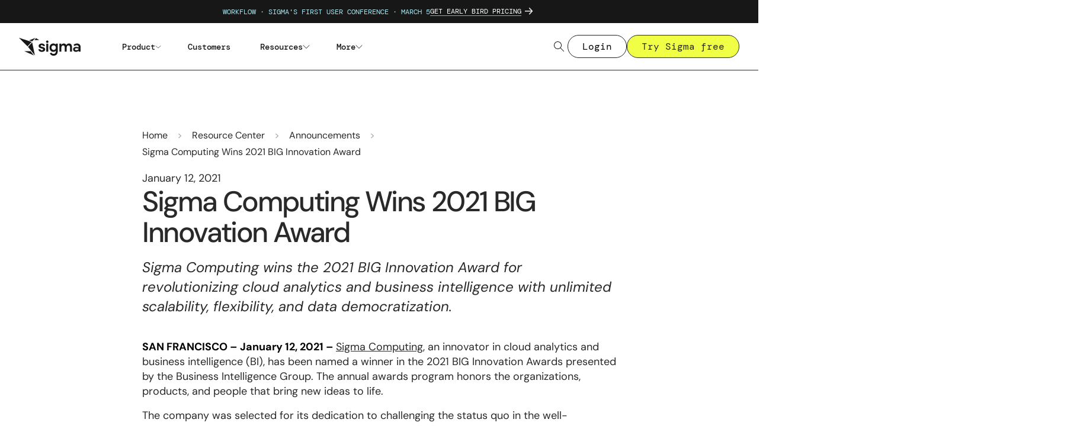

--- FILE ---
content_type: text/html; charset=utf-8
request_url: https://www.sigmacomputing.com/resources/announcements/2021-big-innovation-award
body_size: 22097
content:
<!DOCTYPE html><!-- Last Published: Wed Jan 21 2026 22:41:19 GMT+0000 (Coordinated Universal Time) --><html data-wf-domain="www.sigmacomputing.com" data-wf-page="666bbba4ff7240a20f4ccdd6" data-wf-site="666bbba4ff7240a20f4ccccf" lang="en" data-wf-collection="666bbba4ff7240a20f4ccf0d" data-wf-item-slug="2021-big-innovation-award"><head><meta charset="utf-8"/><title>Sigma Computing Wins 2021 BIG Innovation Award | Sigma</title><meta content="Sigma Computing wins the 2021 BIG Innovation Award for revolutionizing cloud analytics and business intelligence with unlimited scalability, flexibility, and data democratization." name="description"/><meta content="Sigma Computing Wins 2021 BIG Innovation Award | Sigma" property="og:title"/><meta content="Sigma Computing wins the 2021 BIG Innovation Award for revolutionizing cloud analytics and business intelligence with unlimited scalability, flexibility, and data democratization." property="og:description"/><meta content="" property="og:image"/><meta content="Sigma Computing Wins 2021 BIG Innovation Award | Sigma" property="twitter:title"/><meta content="Sigma Computing wins the 2021 BIG Innovation Award for revolutionizing cloud analytics and business intelligence with unlimited scalability, flexibility, and data democratization." property="twitter:description"/><meta content="" property="twitter:image"/><meta property="og:type" content="website"/><meta content="summary_large_image" name="twitter:card"/><meta content="width=device-width, initial-scale=1" name="viewport"/><link href="https://cdn.prod.website-files.com/666bbba4ff7240a20f4ccccf/css/resigma-staging.shared.ad0434288.min.css" rel="stylesheet" type="text/css" integrity="sha384-rQQ0KI163wuqjCfQLA/5phIQyO8RjnUX8ATkR+aP6iSQOQV36IfMyYG1eRA29WtD" crossorigin="anonymous"/><link href="https://fonts.googleapis.com" rel="preconnect"/><link href="https://fonts.gstatic.com" rel="preconnect" crossorigin="anonymous"/><script src="https://ajax.googleapis.com/ajax/libs/webfont/1.6.26/webfont.js" type="text/javascript"></script><script type="text/javascript">WebFont.load({  google: {    families: ["Rock Salt:regular","Cascadia Code:regular,500"]  }});</script><script type="text/javascript">!function(o,c){var n=c.documentElement,t=" w-mod-";n.className+=t+"js",("ontouchstart"in o||o.DocumentTouch&&c instanceof DocumentTouch)&&(n.className+=t+"touch")}(window,document);</script><link href="https://cdn.prod.website-files.com/666bbba4ff7240a20f4ccccf/667c50235a7c85e89454d7a8_sigma-favicon.png" rel="shortcut icon" type="image/x-icon"/><link href="https://cdn.prod.website-files.com/62a3d35f74b3a546c309e010/62a3d35f74b3a5682509e02b_webclip.png" rel="apple-touch-icon"/><link href="https://www.sigmacomputing.com/resources/announcements/2021-big-innovation-award" rel="canonical"/><link href="rss.xml" rel="alternate" title="RSS Feed" type="application/rss+xml"/><meta name="viewport" content="width=device-width, initial-scale=1">
<meta name="robots" content="max-image-preview:large" />
<meta name="google-site-verification" content="vKv6-v9CdRda8ImDLeopw0K9EZl70xhOa-O3mnzL9tI" />

<style>
  .wf-loading * { opacity: 0; }
  
  .newsletter-form .hs-input {
	margin-bottom: 0.5rem;
    background-color: var(--neutral-0);
  }

  .newsletter-form .actions {
	  flex-direction: row;
  }

  .hs-error-msgs {
	  margin-top: 0;
  }
  
  input[type="submit"] {
    cursor: pointer !important;
  }
  
  .main {
	overflow: clip;
  }
  
  /* Wistia Embeds, aspect ratio */
    
  .wistia-container {
    position: relative;
    width: 100%; 
    padding-bottom: 56.25%; /* 16:9 aspect ratio (9/16 = 0.5625 or 56.25%) */
    overflow: hidden; 
  }

  .wistia-container .wistia_embed {
    position: absolute;
    top: 0;
    left: 0;
    width: 100%; 
    height: 100%;
  }
  
  /* Filter */
  .filter_block .filter-heading-btn::after {
    content: '-';
    position: absolute;
    right: 0;
    width: 10px;
    text-align: center;
  }
  
  .filter_block.closed .filter-heading-btn::after {
    content: '+';
  }
  
  .filter_block .fs-search_field-1 {
    width: calc(100% - 75px);
  }
  
  .expand-filter .filter_wrapper {
    display: block;
  }

  .expand-filter .filter-toggle {
    background: #292929;
    color: #fff;
  }

  .expand-filter .filter-toggle a {
    color: #fff;
  }
  
  .expand-filter .filter-toggle a.clear-all {
    display: flex;
  }

  .expand-filter .filter-toggle .dropdown_icon {
    transform: rotate(180deg);
  }
  
  /* Video Embed Responsive */
  .video-embed {
    position: relative;
    padding-bottom: 56.25%;
    height: 0;
    width: 100%;
  }
  
  .video-embed video,
  .video-embed iframe {
    background-position: top center;
    bottom: unset;
    height: 100%;
    left: 0;
    right: unset;
    position: absolute;
    top: 0;
    width: 100%;
    z-index: 0;
  }
  
  /* Truncate long breadcrumb titles */
  .truncate-240 {
     white-space: nowrap;
     overflow: hidden;
     text-overflow: ellipsis;
     max-width: 240px; 
     display: inline-block; 
  }
  
  /* Global Tab Section */
  .w-tab-content.mobile-modal {
    color: #2d2d2d;
  }

  .w-tab-content.mobile-modal .security-tabs__modal-close {
	padding: 0.5rem 0;
    text-align: right;
  }
  
  .w-tab-content.mobile-modal .link-4 {
    color: #2d2d2d;
    font-weight: bold;
  }
  
  /* MISC */
  p a {
    text-decoration: underline;
  }

  .w-checkbox-input--inputType-custom.w--redirected-checked {
    background-image: url(https://cdn.prod.website-files.com/6614927b96b533f59ffa544c/66217c198eaeaf6132d81bb5_check-black.svg);
    background-size: 0.9rem;
  }
  
  .fs-checkbox_field-1.is-active {
    color: #000 !important;
    background-color: #f0ff45;
    border-color: #000 !important;
  }
  
  .no-bg {
    background-image: none !important;
  }
  
  .quote {
    position: relative;
  }
  
  .quote::before {
    content: open-quote;
    position: absolute;
    left: 0;
  }
  
  .quote::after {
    content: close-quote;
  }
  
  .text-align-left {
    text-align: left !important;
  }
  
  /* MAIN NAV DARK BACKGROUND */
  .main-nav-dark .navbar {
    background: #3d3d3d;
    color: #fff;
    border-color: #5d5d5d;
  }

  .main-nav-dark .navbar a,
  .main-nav-dark .navbar .nav-dropdown_text {
    color: #fff;
  }

  .main-nav-dark .navbar .nav-button-wrapper a.is-secondary {
    border-color: #fff;
  }

  .main-nav-dark .navbar .nav-button-wrapper a:not(.is-secondary) {
    color: #000;
  }

  .main-nav-dark .navbar .nav-button-wrapper a:not(.is-secondary):hover {
    background-color: rgba(159, 168, 167, .27);
    border-color: #fff;
    color: #fff;
  }

  .main-nav-dark .nav-logo-link-block img {
    filter: brightness(0) invert(1);
  }

  .main-nav-dark .nav-hamburger_line {
    background-color: #fff;
  }
  
  @media screen and (max-width: 479px) {
    .main-nav-dark .nav-link_text-link.nav-mobile-only {
        background-color: #3d3d3d;
    }
  }
  
  /* MAIN NAV SHADOW BACKGROUND */
  .main-nav-shadow .navbar {
    background: #292929;
    color: #fff;
    border-color: #292929;
  }

  .main-nav-shadow .navbar a,
  .main-nav-shadow .navbar .nav-dropdown_text {
    color: #fff;
  }

  .main-nav-shadow .navbar .nav-button-wrapper a.is-secondary {
    border-color: #fff;
  }

  .main-nav-shadow .navbar .nav-button-wrapper a:not(.is-secondary) {
    color: #000;
    background-color: #FF9A74;
  }

  .main-nav-shadow .navbar .nav-button-wrapper a:not(.is-secondary):hover {
    background-color: rgba(159, 168, 167, .27);
    border-color: #fff;
    color: #fff;
  }

  .main-nav-shadow .nav-logo-link-block img {
    filter: brightness(0) invert(1);
  }

  .main-nav-shadow .nav-hamburger_line {
    background-color: #fff;
  }
  
  @media screen and (max-width: 479px) {
    .main-nav-shadow .nav-link_text-link.nav-mobile-only {
        background-color: #3d3d3d;
    }
  }
  
  /* Governance */
  .custom-tabs .w-tab-content {
    margin-top: 0 !important;
  }
  
  /* Breadcrumb */
  .breadcrumb-item:after {
	content: ">";
    color: #9fa8a7;
    padding-left: 1rem;
  }
  
  .breadcrumb-item:last-child:after {
  	content: "";
  }
  
  /* Cookie button in footer */
  #ot-sdk-btn.ot-sdk-show-settings,
  #ot-sdk-btn.optanon-show-settings {
    background: none !important;
    border: 0 !important;
    color: #9FA8A7 !important;
    font-size: 0.875rem !important;
    line-height: 1.75rem !important;
    padding: 0 !important;
  }
  
  #ot-sdk-btn.ot-sdk-show-settings:hover,
  #ot-sdk-btn.optanon-show-settings:hover {
    color: #F0F0F0 !important;
  }
  
  /* Hubspot - all forms */
  .hbspt-form fieldset {
    clear: both;
    max-width: 100% !important;
  }
  
  .hbspt-form fieldset > div {
	  margin-bottom: 1rem;
  }
  
  .hbspt-form .form-columns-2 > div {
    width: 48.5% !important;
  }
  
  .hbspt-form .form-columns-2 > div:first-child {
    float: left !important;
  }
  
  .hbspt-form .form-columns-2 > div:nth-child(2) {
    float: right !important;
  }
  
  .hbspt-form .input,
  .hbspt-form label {
	  margin: 0 !important;
    color: #3d3d3d;
  }
  
  .hbspt-form ul.hs-error-msgs.inputs-list {
    margin: 0.5rem 0;
  }

  .hbspt-form ul {
    padding-left: 0;
  }
  
  .hbspt-form ul li {
    list-style: none;
  }

  .hbspt-form a {
    text-decoration: underline;
  }
  
  .hbspt-form .hs-form-booleancheckbox label,
  .hbspt-form .hs-richtext p {
    font-size: 13px;
    font-weight: 400;
    line-height: 1.5;
  }

  .hbspt-form .hs-richtext p a {
    text-decoration: underline !important;
  }
  
  .hbspt-form input,
  .hbspt-form select {
    height: auto;
    margin: 0;
    line-height: 1.5rem;
  }
  
  .hbspt-form input[type="checkbox"] {
    margin: 0 5px 0 0;
    position: relative;
    top: 1px;
  }
  
  .hbspt-form input[type="submit"] {
    background: #292929;
    border: 0;
    border-radius: 150px;
    color: #fff;
    font-family: Dmmono, sans-serif;
    font-weight: 400;
    font-size: 16px;
    padding: 0.75rem 2.5rem;
  }
  
  .hbspt-form .hs-submit {
    margin-top: 1.25rem;
  }
  
  .hbspt-form input[type="text"],
  .hbspt-form input[type="email"],
  .hbspt-form input[type="tel"],
  .hbspt-form select {
    border: 1px solid #292929;
    border-radius: 0;
    padding: 0.5rem;
    width: 100% !important;
    color: #757575;
  }
  
  .hbspt-form select {
    background: url(https://cdn.prod.website-files.com/666bbba4ff7240a20f4ccccf/666bbba4ff7240a20f4cd816_carrot-down.svg) no-repeat calc(100% - 10px) 50%;
    -moz-appearance: none; 
    -webkit-appearance: none; 
    appearance: none;
    background-color: white;
  }
  
  /* Hubspot - Email Signup form */
  .newsletter-form form.hsForm_05df9edc-22e3-410c-bbdf-29e34fdd2b48 > .form-columns-1:first-child {
    width: 49%;
    float: left;
    clear: none;
  }
  
  .newsletter-form form.hsForm_05df9edc-22e3-410c-bbdf-29e34fdd2b48 > .form-columns-1:nth-child(2) {
    width: 49%;
    float: right;
    clear: none;
  }
  
  .newsletter-form form.hsForm_05df9edc-22e3-410c-bbdf-29e34fdd2b48 > .form-columns-1 > div.hs_marketing_opt_in {
    margin-bottom: 1.25rem;
  }
  
  @media only screen and (min-width: 768px){
  	.cell-12.with-left-border {
      position: relative;
    }

    .cell-12:not(:first-child).with-left-border::before {
      content: '';
      width: 1px;
      background: #9FA8A7;
      position: absolute;
      left: -10px;
      height: 100%;
    } 
  }
  
  @media only screen and (min-width: 992px){
    /* MAIN NAV */
    .nav-dropdown_toggle-carat {
      width: calc(100% - 63px);
    }
    
    .nav-dropdown_toggle.extra .nav-dropdown_toggle-carat {
      left: 70px;
      width: calc(100% - 133px);
    }

    .nav-dropdown_toggle.extra-left .nav-dropdown_toggle-carat {
      left: 50px;
      width: calc(100% - 90px);
    }

    .nav-dropdown_toggle.w--open,
    .nav-link_text-link:hover {
      color: unset !important;
    }

    .w-dropdown-toggle.w--open .nav-dropdown_toggle-carat {
      display: block;
    }

    .main-nav-wrapper .w-nav-menu {
      transform: none !important;    
    }
    
    .main-nav-wrapper .nav-dropdown-list-column_links {
      display: block !important;
    }
    
    .nav-links_list-item {
	    transition: all 0.25s ease-out !important;
    }

    .nav-dropdown-list {
      display: block !important;
      visibility: hidden;
      opacity: 0;
      transition: all 0.25s ease-out !important;
    }

    .nav-links_list-item:hover .nav-dropdown-list {
      opacity: 1;
      visibility: visible;
    }

    .nav-sticky-track .nav-dropdown-list_card-wrapper {
      width: 100%;
    }
    
    .nav-dropdown-list-column .nav-dropdown-list-column_group:not(:first-child) {
      margin-top: 1.25rem;
    }
    
    .nav-link_text-link:hover::after {
      content: '';
      background: #f0ff45;
      height: 5px;
      width: 100%;
      position: absolute;
      left: 0;
      top: 79px;
    }
    
    .main-nav-dark .dropdown-carrot {
      filter: brightness(0) invert(1);
    }
  }
  
  @media only screen and (max-width: 991px){
    body.no-scroll {
	  overflow: hidden;
	}

    .main-nav-wrapper .w-nav-overlay {
      height: calc(100vh - 70px) !important;
      overflow: scroll;
    }

    .nav-sticky-track .w-nav-overlay {
      height: auto !important;
    }
    
    .nav-dropdown_toggle-carat {
      display: none !important;
    }
    
    .nav-dropdown_toggle.w--open .nav-dropdown_chevron,
    .nav-dropdown-list-column_group.open .nav-dropdown_chevron {
      transform: rotate(-180deg);
      transition: all 0.15s ease-out;
    }
    
    .main-nav-dark .nav-dropdown-list-column_title {
      color: #fff;
    }
    
    .main-nav-dark .nav-links_list {
      background: #292929;
    }
    
    .main-nav-dark .nav-dropdown_toggle,
    .main-nav-dark .navbar .nav-link_text-link {
      border-color: #3d3d3d;
    }
    
    .nav-hamburger {
      background: none !important;
	  display: flex !important;
    }
    
    .b-card-slider.labeled_nav .w-slider-nav .w-slider-dot {
      font-size: 12px;
      line-height: 18px;
    }
  }
  @media only screen and (max-width: 767px){
    .multi-modal-wrapper > div:first-child,
    .generative-ai-wrapper > div:first-child {
      grid-row: 2;
      margin-top: 1.5rem;
    }
    
    @media only screen and (max-width: 478px){
      .b-card-slider.labeled_nav .w-slider-nav .w-slider-dot {
        font-size: 10px;
        line-height: 14px;
      }
    }
  }
  
  /* SIGMA CUSTOM STICKY NAV */
  .navbar {
    background: #fff;
  }
  .main-nav-wrapper > div {
    width: 100%;
  }
  /* Add sticky items here */
  /* (add to footer function as well) */
  .main-nav-wrapper > div,
  .page-tabs-sticky,
  .sticky-ad,
  .side-sticky,
  .home-diff-sticky,
  .learn-nav-sticky,
  .page-tabs-sticky-left,
  .comparison-header-sticky,
  .sticky-left-list {
    -webkit-transition: all 225ms ease;
    -moz-transition: all 225ms ease;
    -ms-transition: all 225ms ease;
    -o-transition: all 225ms ease;
    transition: all 225ms ease;
  }
  body.scrolling-up:not(.block-sticky-nav) .main-nav-wrapper > div {
    position: fixed;
    top: 0;
  }
  body.scrolling-down .main-nav-wrapper > div {
    position: fixed;
    top: -80px;
  }
  /* positioning for sticky elememnts below */
  body.scrolling-up:not(.block-sticky-nav) .page-tabs-sticky, 
  body.scrolling-up:not(.block-sticky-nav) .learn-nav-sticky,
  body.scrolling-up:not(.block-sticky-nav) .page-tabs-sticky-left {
    top: 100px;
  }
  body.scrolling-up:not(.block-sticky-nav) .sticky-ad,
  body.scrolling-up:not(.block-sticky-nav) .side-sticky {
    top: 7rem;
  }
  body.scrolling-up:not(.block-sticky-nav) .home-diff-sticky,
  body.scrolling-up:not(.block-sticky-nav) .comparison-header-sticky {
    top: 80px;
  }
  body.scrolling-up:not(.block-sticky-nav) .sticky-left-list {
    top: 80px;
  }
  @media only screen and (max-width: 991px){
    body.scrolling-up:not(.block-sticky-nav) .home-diff-sticky {
      top: 72px;
    }
  }
</style>


<!-- OneTrust Cookies Consent Notice start for sigmacomputing.com -->
<script type="text/javascript" src="https://cdn.cookielaw.org/consent/cc129924-5ceb-4643-b661-b1c3620cc34d/OtAutoBlock.js" defer></script>
<script src="https://cdn.cookielaw.org/scripttemplates/otSDKStub.js"  type="text/javascript" charset="UTF-8" data-domain-script="cc129924-5ceb-4643-b661-b1c3620cc34d" defer></script>
<!-- OneTrust Cookies Consent Notice end for sigmacomputing.com -->



<!-- Google Tag Manager -->
<script>(function (w, d, s, l, i) {
        w[l] = w[l] || []; w[l].push({
            'gtm.start':
                new Date().getTime(), event: 'gtm.js'
        }); var f = d.getElementsByTagName(s)[0],
            j = d.createElement(s), dl = l != 'dataLayer' ? '&l=' + l : ''; j.async = true; j.src =
                'https://www.googletagmanager.com/gtm.js?id=' + i + dl; f.parentNode.insertBefore(j, f);
    })(window, document, 'script', 'dataLayer', 'GTM-5DNFBHR');</script>
<!-- End Google Tag Manager -->


<script>
    !function(t,e){var o,n,p,r;e.__SV||(window.posthog=e,e._i=[],e.init=function(i,s,a){function g(t,e){var o=e.split(".");2==o.length&&(t=t[o[0]],e=o[1]),t[e]=function(){t.push([e].concat(Array.prototype.slice.call(arguments,0)))}}(p=t.createElement("script")).type="text/javascript",p.async=!0,p.src=s.api_host+"/static/array.js",(r=t.getElementsByTagName("script")[0]).parentNode.insertBefore(p,r);var u=e;for(void 0!==a?u=e[a]=[]:a="posthog",u.people=u.people||[],u.toString=function(t){var e="posthog";return"posthog"!==a&&(e+="."+a),t||(e+=" (stub)"),e},u.people.toString=function(){return u.toString(1)+".people (stub)"},o="capture identify alias people.set people.set_once set_config register register_once unregister opt_out_capturing has_opted_out_capturing opt_in_capturing reset isFeatureEnabled onFeatureFlags getFeatureFlag getFeatureFlagPayload reloadFeatureFlags group updateEarlyAccessFeatureEnrollment getEarlyAccessFeatures getActiveMatchingSurveys getSurveys onSessionId".split(" "),n=0;n<o.length;n++)g(u,o[n]);e._i.push([i,s,a])},e.__SV=1)}(document,window.posthog||[]);
    posthog.init('phc_zPt82AvdTv3BqU1Zwc5vXZnk8XUCjFnQ2RWsaN5ye4W',{api_host:'https://app.posthog.com'})
</script>

<script async type="text/javascript">
   // HS Listener to track submission and payload it sends to HS
  window.addEventListener("message", function(event) {
    if (event.data.type === 'hsFormCallback' && event.data.eventName === 'onFormSubmitted') {
      var formSubmission = event.data.data.submissionValues;
      var formId = event.data.id;
      var formEmail = formSubmission.email;
      var formCompany = formSubmission.company;
      var formCountry = formSubmission.country;
      var formState = formSubmission.state;
      var formJobTitle = formSubmission.jobtitle;
      var formFirstName = formSubmission.firstname;
      var formLastName = formSubmission.lastname;

      // Pushing data to dataLayer so GTM can still piggyback off HS listener
      window.dataLayer.push({
        'event': 'hubspot-form-success',
        'hs-form-guid': formId,
        'hs-form-first-name': formFirstName,
        'hs-form-last-name': formLastName,
        'hs-form-email': formEmail,
        'hs-form-phone': formSubmission.phone,
        'hs-form-company': formCompany,
        'hs-form-state': formState,
        'hs-form-jobtitle': formJobTitle,
        'hs-form-country': formCountry
      });

      // Sending data to PH
      if (typeof posthog === 'undefined') {
        console.error('PostHog script not loaded');
      } else {
        // PH hubspot form_submit event
        posthog.capture('hubspot form_submit', {
          email: formEmail,
          hs_company_name: formCompany,
          hs_country: formCountry,
          hs_state: formState,
          hs_job_title: formJobTitle,
          hs_form_id: formId
        });

        // PH Identify
        posthog.identify(formEmail, {
          email: formEmail,
          first_name: formFirstName,
          last_name: formLastName,
          hs_company: formCompany
        });
      }
    }
  });
</script>

<script>
    // Function to convert a fraction (e.g., "16/9") to a percentage
    function fractionToPercentage(fraction) {
      const [numerator, denominator] = fraction.split('/').map(Number);
      if (!numerator || numerator === 0) {
        throw new Error("Invalid aspect ratio format. Use 'WIDTH/HEIGHT'.");
      }
      return `${(denominator / numerator) * 100}%`;
    }

    // Embed Wistia with a dynamic video ID and optional custom aspect ratio
    function embedWistia(videoId, aspectRatio = "16/9") {

      const scriptTag = document.currentScript;
      const aspectRatioPercentage = fractionToPercentage(aspectRatio);
      const container = document.createElement('div');
      container.className = 'wistia-container';

      // Apply aspect ratio
      container.style.paddingBottom = aspectRatioPercentage;

      // Insert the container immediately after the script tag
      scriptTag.parentNode.insertBefore(container, scriptTag);
      scriptTag.parentNode.classList.add('max-width-full');

      // Create the Wistia embed div
      const embedDiv = document.createElement('div');
      embedDiv.className = `wistia_embed wistia_async_${videoId}`;
      embedDiv.style.height = '100%';
      embedDiv.style.width = '100%';
      embedDiv.style.position = 'absolute'; 
      embedDiv.style.top = '0';
      embedDiv.style.left = '0';

      container.appendChild(embedDiv);

      // Load Wistia player script if not already included
      if (!document.querySelector('script[src*="fast.wistia.net"]')) {
        const script = document.createElement('script');
        script.src = "https://fast.wistia.net/assets/external/E-v1.js";
        script.async = true;
        document.body.appendChild(script);
      }
    }
  
    
    function setupChapterButtons(videoId) {
      window._wq = window._wq || [];
      _wq.push({
        id: videoId,
        onReady: function(video) {
          document.querySelectorAll(".video-chapter-block, .js-video-chapter-btn").forEach(button => {
            const time = parseFloat(button.getAttribute("data-time"));
            if (!isNaN(time)) {
              button.addEventListener("click", () => {
                video.time(time).play();
              });
            }
          });
        }
      });
    }


 </script>
<!-- Check for No-index //-->
<script>
  var noindexValue = "false";
  if (noindexValue === "true") {
    document.write('<meta name="robots" content="noindex, nofollow, max-image-preview:large">');
  } 
</script>
<meta property="og:image" content="https://pages.sigmacomputing.com/hubfs/Permanent/Sigma-meta.png">
<meta property="og:image:secure_url" content="https://pages.sigmacomputing.com/hubfs/Permanent/Sigma-meta.png">
<meta property="og:image:alt" content="Sigma Computing social share image"></head><body><div class="html-embed w-embed"><style>

body {
	font-feature-settings: 'tnum' on, 'lnum' on;
  -moz-osx-font-smoothing: grayscale;
  -webkit-font-smoothing: antialiased;
}

iframe {
	border: none;
}

figcaption {
	margin-top: 5px; color: #808080; font-size: 1rem; line-height: 1.25rem; margin-bottom: 20px;
}

</style></div><div class="w-embed w-iframe"><!-- Google Tag Manager (noscript) -->
<noscript><iframe src="https://www.googletagmanager.com/ns.html?id=GTM-5DNFBHR"
height="0" width="0" style="display:none;visibility:hidden"></iframe></noscript>
<!-- End Google Tag Manager (noscript) --></div><div class="announcement-ribbon"><a href="https://www.sigmacomputing.com/workflow-conference" target="_blank" class="ribbon-link w-inline-block"><div id="announcement" class="ribbon-flex"><div id="js-clock" class="js-countdown w-node-e8a72c1f-c96a-fee0-931f-23bded478d8a-8c1c41b3"><div class="js-countdown-block"><div id="js-clock-days" class="ribbon-text w-node-e8a72c1f-c96a-fee0-931f-23bded478d8c-8c1c41b3">00</div><div class="ribbon-text text-color-stratus">DAYS</div></div><div class="js-countdown-block"><div id="js-clock-hours" class="ribbon-text w-node-e8a72c1f-c96a-fee0-931f-23bded478d91-8c1c41b3">00</div><div class="ribbon-text text-color-stratus">HRS</div></div><div class="js-countdown-block"><div id="js-clock-minutes" class="ribbon-text w-node-e8a72c1f-c96a-fee0-931f-23bded478d96-8c1c41b3">00</div><div class="ribbon-text text-color-stratus">MIN</div></div><div class="js-countdown-block"><div id="js-clock-seconds" class="ribbon-text w-node-e8a72c1f-c96a-fee0-931f-23bded478d9b-8c1c41b3">00</div><div class="ribbon-text text-color-stratus">SEC</div></div></div><div class="flex-centered-1rem"><div id="announcement-ribbon-text-secondary" class="ribbon-text text-color-green w-node-c1ecad01-bede-e0bb-29c7-1684fd6653cd-8c1c41b3">WORKFLOW · SIGMA&#x27;S FIRST USER CONFERENCE · March 5</div></div><div class="flex-centered-1rem"><div id="pulse" class="lottie-pulse" data-w-id="0ce16909-3199-d549-1f87-925a7f29a9ae" data-animation-type="lottie" data-src="https://cdn.prod.website-files.com/666bbba4ff7240a20f4ccccf/66ccd6dd13c41a9c1558be33_pulse-yellow.json" data-loop="1" data-direction="1" data-autoplay="1" data-is-ix2-target="0" data-renderer="svg" data-default-duration="5" data-duration="5"></div><div class="ribbon-cta"><div id="announcement-ribbon-link" class="ribbon-text underline-light w-node-_431937ab-4f31-0341-abdf-fb4245354e35-8c1c41b3">GET EARLY BIRD PRICING</div><img loading="lazy" src="https://cdn.prod.website-files.com/666bbba4ff7240a20f4ccccf/66e87ea3554705da8e694dd0_Arrow-light.svg" alt="arrow right" class="link-arrow-small"/></div></div></div><div class="tracking-code w-embed w-script"><script>
    window.addEventListener('DOMContentLoaded', function () {
      const announcementElement = document.getElementById('announcement');
      if (announcementElement) {
        announcementElement.setAttribute('onsite-track', 'true');
        announcementElement.setAttribute('element-id', 'announcement-ribbon-ad');
        announcementElement.setAttribute('onsite-track-value', 'product-launch:fall-2025:global-ribbon');
      }
    });
</script></div><div class="countdown-code w-embed"></div></a></div><div class="main-nav-wrapper"><div data-animation="default" data-collapse="medium" data-duration="300" data-easing="ease" data-easing2="ease" data-doc-height="1" role="banner" class="navbar w-nav"><div class="nav-container"><nav class="nav-left-wrapper"><a href="/" class="nav-logo-link-block w-nav-brand"><img src="https://cdn.prod.website-files.com/666bbba4ff7240a20f4ccccf/666bbba4ff7240a20f4ccd33_logo-sigma-black.svg" loading="eager" alt="black sigma logo" class="nav-logo-image"/></a><div role="navigation" class="nav-links_list w-nav-menu"><div class="nav-links_list-item"><div data-hover="true" data-delay="0" class="nav-dropdown w-dropdown"><div aria-expanded="false" role="menuitem" aria-haspopup="true" class="nav-dropdown_toggle extra w-dropdown-toggle"><div class="nav-dropdown_text">Product</div><img width="10" loading="lazy" alt="carrot down" src="https://cdn.prod.website-files.com/666bbba4ff7240a20f4ccccf/666bbba4ff7240a20f4cd816_carrot-down.svg" class="dropdown-carrot"/><div class="nav-dropdown_chevron w-embed"><svg width="36" height="36" viewBox="0 0 36 36" fill="none" xmlns="http://www.w3.org/2000/svg">
<path d="M10 14L18 22L26 14" stroke="currentColor" stroke-width="2"/>
</svg></div><div class="nav-dropdown_toggle-carat"></div></div><nav role="menu" class="nav-dropdown-list w-dropdown-list"><div class="nav-dropdown-list_card-wrapper"><div class="nav-dropdown-list-columns"><div class="nav-dropdown-list-column"><div class="nav-dropdown-list-column_group"><div class="nav-dropdown-list-column_title_wrapper"><div class="nav-dropdown-list-column_title">FEATURES</div><div class="nav-dropdown_chevron w-embed"><svg width="36" height="36" viewBox="0 0 36 36" fill="none" xmlns="http://www.w3.org/2000/svg">
<path d="M10 14L18 22L26 14" stroke="currentColor" stroke-width="2"/>
</svg></div></div><div role="menu" class="nav-dropdown-list-column_links"><a role="menuitem" href="/product/architecture" class="nav-dropdown-list-column_link">Architecture</a><a role="menuitem" href="/product/data-modeling" class="nav-dropdown-list-column_link">Data modeling</a><a role="menuitem" href="/product/ai" class="nav-dropdown-list-column_link">AI</a><a role="menuitem" href="/product/python-sql" class="nav-dropdown-list-column_link">Python / SQL</a><a role="menuitem" href="/product/write-back" class="nav-dropdown-list-column_link">Write-back</a></div></div></div><div class="nav-dropdown-list-column"><div class="nav-dropdown-list-column_group"><div class="nav-dropdown-list-column_title_wrapper"><div class="nav-dropdown-list-column_title">CAPABILITIES</div><div class="nav-dropdown_chevron w-embed"><svg width="36" height="36" viewBox="0 0 36 36" fill="none" xmlns="http://www.w3.org/2000/svg">
<path d="M10 14L18 22L26 14" stroke="currentColor" stroke-width="2"/>
</svg></div></div><div role="menu" class="nav-dropdown-list-column_links"><a href="/product/spreadsheets" role="menuitem" class="nav-dropdown-list-column_link">Spreadsheets</a><a role="menuitem" href="/product/reporting" class="nav-dropdown-list-column_link">Reporting</a><a href="/product/dashboards" role="menuitem" class="nav-dropdown-list-column_link">Dashboards</a><a role="menuitem" href="/product/ai-applications" class="nav-dropdown-list-column_link">AI Applications</a><a role="menuitem" href="/product/embedded-analytics" class="nav-dropdown-list-column_link">Embedded Analytics</a><div class="nav-separator hide"></div><a role="menuitem" href="/product/self-service" class="nav-dropdown-list-column_link">Self-service</a><a role="menuitem" href="/product/ask-sigma" class="nav-dropdown-list-column_link">Ask Sigma</a></div></div></div><div class="nav-dropdown-list-column"><div class="nav-dropdown-list-column_group"><div class="nav-dropdown-list-column_title_wrapper"><div class="nav-dropdown-list-column_title">BY INDUSTRY</div><div class="nav-dropdown_chevron w-embed"><svg width="36" height="36" viewBox="0 0 36 36" fill="none" xmlns="http://www.w3.org/2000/svg">
<path d="M10 14L18 22L26 14" stroke="currentColor" stroke-width="2"/>
</svg></div></div><div role="menu" class="nav-dropdown-list-column_links"><a role="menuitem" href="/use-cases/financial-services" class="nav-dropdown-list-column_link">Financial Services</a><a role="menuitem" href="/use-cases/healthcare" class="nav-dropdown-list-column_link">Healthcare</a><a role="menuitem" href="/use-cases/retail-and-consumer-goods" class="nav-dropdown-list-column_link">Retail &amp; CPG</a><a role="menuitem" href="/use-cases/manufacturing" class="nav-dropdown-list-column_link">Manufacturing</a></div></div><div class="nav-group-spacer"></div><div class="nav-dropdown-list-column_group"><div class="nav-dropdown-list-column_title_wrapper"><div class="nav-dropdown-list-column_title">SIGMA IN ACTION</div><div class="nav-dropdown_chevron w-embed"><svg width="36" height="36" viewBox="0 0 36 36" fill="none" xmlns="http://www.w3.org/2000/svg">
<path d="M10 14L18 22L26 14" stroke="currentColor" stroke-width="2"/>
</svg></div></div><div role="menu" class="nav-dropdown-list-column_links"><a role="menuitem" href="/resources/library" class="nav-dropdown-list-column_link">Interactive demos</a><a role="menuitem" href="/resources/training-videos" class="nav-dropdown-list-column_link">Training videos</a><a role="menuitem" href="/product-launch" class="nav-dropdown-list-column_link">Product Launch</a><a role="menuitem" href="/product-launch/data-apps-conference" class="nav-dropdown-list-column_link">Data Apps Conference</a></div></div></div><div class="nav-dropdown-list-column"><div class="nav-dropdown-list-column_group"><div class="nav-dropdown-list-column_title_wrapper"><div class="nav-dropdown-list-column_title">By Role</div><div class="nav-dropdown_chevron w-embed"><svg width="36" height="36" viewBox="0 0 36 36" fill="none" xmlns="http://www.w3.org/2000/svg">
<path d="M10 14L18 22L26 14" stroke="currentColor" stroke-width="2"/>
</svg></div></div><div role="menu" class="nav-dropdown-list-column_links"><a role="menuitem" href="/use-cases/analyst" class="nav-dropdown-list-column_link">Analyst</a><a role="menuitem" href="/use-cases/analytics-engineer" class="nav-dropdown-list-column_link">Analytics Engineer</a><a role="menuitem" href="/use-cases/developer" class="nav-dropdown-list-column_link">Developer</a><a role="menuitem" href="/use-cases/finance" class="nav-dropdown-list-column_link">Finance</a><a role="menuitem" href="/use-cases/marketing" class="nav-dropdown-list-column_link">Marketing</a><a role="menuitem" href="/use-cases/product" class="nav-dropdown-list-column_link">Product</a><a role="menuitem" href="/use-cases/sales" class="nav-dropdown-list-column_link">Sales</a><a role="menuitem" href="/use-cases/supply-chain" class="nav-dropdown-list-column_link">Supply Chain</a></div></div></div><div class="nav-dropdown-list-column"><div class="nav-dropdown-list-column_group"><div class="nav-dropdown-list-column_title_wrapper"><div class="nav-dropdown-list-column_title">Integrations</div><div class="nav-dropdown_chevron w-embed"><svg width="36" height="36" viewBox="0 0 36 36" fill="none" xmlns="http://www.w3.org/2000/svg">
<path d="M10 14L18 22L26 14" stroke="currentColor" stroke-width="2"/>
</svg></div></div><div role="menu" class="nav-dropdown-list-column_links"><a role="menuitem" href="/partners/snowflake" class="nav-dropdown-list-column_link_img w-inline-block"><img loading="eager" src="https://cdn.prod.website-files.com/666bbba4ff7240a20f4ccccf/67057cec8e48f26f7cdd0f35_nav-snowflake.svg" alt="snowflake logo"/></a><a role="menuitem" href="/partners/databricks" class="nav-dropdown-list-column_link_img w-inline-block"><img loading="eager" src="https://cdn.prod.website-files.com/666bbba4ff7240a20f4ccccf/67057ceb9c4bb8d1fe92c0a2_nav-databricks.svg" alt="databricks logo"/></a><a role="menuitem" href="https://help.sigmacomputing.com/docs/aws-privatelink-connections" class="nav-dropdown-list-column_link_img w-inline-block"><img loading="eager" src="https://cdn.prod.website-files.com/666bbba4ff7240a20f4ccccf/67057cec03597c59c08e1250_nav-aws.svg" alt="aws logo"/></a><a role="menuitem" href="https://help.sigmacomputing.com/docs/azure-private-link-connections" class="nav-dropdown-list-column_link_img w-inline-block"><img loading="eager" src="https://cdn.prod.website-files.com/666bbba4ff7240a20f4ccccf/67057cec6a61df6512315bdf_nav-azure.svg" alt="Azure logo"/></a><a role="menuitem" href="/go/sigma-on-bigquery" class="nav-dropdown-list-column_link_img w-inline-block"><img loading="eager" src="https://cdn.prod.website-files.com/666bbba4ff7240a20f4ccccf/67057cecf800ac48e9199e21_nav-google-cloud.svg" alt="Google cloud logo"/></a></div></div></div></div></div></nav></div></div><div role="menu"><a aria-haspopup="false" role="menuitem" href="/customers" class="nav-link_text-link">Customers</a></div><div class="nav-links_list-item"><div data-hover="true" data-delay="0" class="nav-dropdown w-dropdown"><div aria-expanded="false" role="menuitem" aria-haspopup="true" class="nav-dropdown_toggle extra-left w-dropdown-toggle"><div class="nav-dropdown_text">Resources</div><img loading="lazy" src="https://cdn.prod.website-files.com/666bbba4ff7240a20f4ccccf/666bbba4ff7240a20f4cd816_carrot-down.svg" alt="carrot down" class="dropdown-carrot"/><div class="nav-dropdown_chevron w-embed"><svg width="36" height="36" viewBox="0 0 36 36" fill="none" xmlns="http://www.w3.org/2000/svg">
<path d="M10 14L18 22L26 14" stroke="currentColor" stroke-width="2"/>
</svg></div><div class="nav-dropdown_toggle-carat"></div></div><nav role="menu" class="nav-dropdown-list w-dropdown-list"><div class="nav-dropdown-list_card-wrapper"><div class="nav-dropdown-list-columns"><div class="nav-dropdown-list-column"><div class="nav-dropdown-list-column_group"><div class="nav-dropdown-list-column_title_wrapper"><div class="nav-dropdown-list-column_title">Read</div><div class="nav-dropdown_chevron w-embed"><svg width="36" height="36" viewBox="0 0 36 36" fill="none" xmlns="http://www.w3.org/2000/svg">
<path d="M10 14L18 22L26 14" stroke="currentColor" stroke-width="2"/>
</svg></div></div><div class="nav-dropdown-list-column_links"><a role="menuitem" href="/blog" class="nav-dropdown-list-column_link">Blog</a><a role="menuitem" href="/company/newsroom" class="nav-dropdown-list-column_link">Newsroom</a><a role="menuitem" href="https://help.sigmacomputing.com" class="nav-dropdown-list-column_link">Documentation</a><a role="menuitem" href="/resources" class="nav-dropdown-list-column_link">Resource Center</a><a role="menuitem" href="https://quickstarts.sigmacomputing.com/" target="_blank" class="nav-dropdown-list-column_link">QuickStarts</a><a role="menuitem" href="/resources/analyst-reports" class="nav-dropdown-list-column_link">Analyst reports</a><a role="menuitem" href="/resources/white-papers" class="nav-dropdown-list-column_link">White Papers</a><a role="menuitem" href="/resources/ebooks" class="nav-dropdown-list-column_link">eBooks</a></div></div></div><div class="nav-dropdown-list-column"><div class="nav-dropdown-list-column_group"><div class="nav-dropdown-list-column_title_wrapper"><div class="nav-dropdown-list-column_title">Watch</div><div class="nav-dropdown_chevron w-embed"><svg width="36" height="36" viewBox="0 0 36 36" fill="none" xmlns="http://www.w3.org/2000/svg">
<path d="M10 14L18 22L26 14" stroke="currentColor" stroke-width="2"/>
</svg></div></div><div class="nav-dropdown-list-column_links"><a role="menuitem" href="/resources/on-demand-webinars" class="nav-dropdown-list-column_link">On-demand webinars</a><a role="menuitem" href="/resources/training-videos" class="nav-dropdown-list-column_link">Training videos</a><a role="menuitem" href="https://www.youtube.com/playlist?list=PLEPuTCV_4dNzbYjSmGbWUrPKvniXJzadQ" target="_blank" class="nav-dropdown-list-column_link">Lightboard videos</a><a role="menuitem" href="https://www.youtube.com/playlist?list=PLEPuTCV_4dNwjEFSyawCMbOqcJ5MT90IL" target="_blank" class="nav-dropdown-list-column_link">Case study videos</a><a role="menuitem" href="/product-launch" class="nav-dropdown-list-column_link">Product Launch</a></div></div></div><div class="nav-dropdown-list-column"><div class="nav-dropdown-list-column_group"><div class="nav-dropdown-list-column_title_wrapper"><div class="nav-dropdown-list-column_title">Engage</div><div class="nav-dropdown_chevron w-embed"><svg width="36" height="36" viewBox="0 0 36 36" fill="none" xmlns="http://www.w3.org/2000/svg">
<path d="M10 14L18 22L26 14" stroke="currentColor" stroke-width="2"/>
</svg></div></div><div class="nav-dropdown-list-column_links"><a role="menuitem" href="/resources/live-events" class="nav-dropdown-list-column_link">Live events</a><a role="menuitem" href="/resources/live-events?type=Virtual" class="nav-dropdown-list-column_link">Virtual events</a><a role="menuitem" href="/resources/live-events?type=Networking+Event%2CHappy+Hours" class="nav-dropdown-list-column_link">In-person events</a><a role="menuitem" href="/resources/library-index" class="nav-dropdown-list-column_link">Sigma Library</a><a role="menuitem" href="https://community.sigmacomputing.com" class="nav-dropdown-list-column_link">Community</a></div></div></div><div class="nav-dropdown-list-ad"><div class="resource-ad w-embed"><a href="/resources/ebook/data-analysts-path-to-leadership" target="_blank" class="w-inline-block">
    <div>
        <img src="https://cdn.prod.website-files.com/666bbba4ff7240a20f4ccccf/68dd5477846b6196cc7051b7_36da6176084f795e1a2bab9a342d74b0_Path_to_Leadership-InternalAd-300x300.avif" 
            alt="The Data Analyst's Path To Leadership" 
            onsite-track="true" 
            element-id="blog-sticky-ad" 
            onsite-track-value="ebooks:fall-2025-data-leaders-guide:your-next-promotion-resource-nav">
    </div>
</a></div></div></div></div></nav></div></div><div class="nav-links_list-item"><div data-hover="true" data-delay="0" class="nav-dropdown w-dropdown"><div aria-expanded="false" role="menuitem" aria-haspopup="true" class="nav-dropdown_toggle w-dropdown-toggle"><div class="nav-dropdown_text">More</div><div class="nav-dropdown_toggle-carat"></div><div class="nav-dropdown_chevron w-embed"><svg width="36" height="36" viewBox="0 0 36 36" fill="none" xmlns="http://www.w3.org/2000/svg">
<path d="M10 14L18 22L26 14" stroke="currentColor" stroke-width="2"/>
</svg></div><img loading="lazy" src="https://cdn.prod.website-files.com/666bbba4ff7240a20f4ccccf/666bbba4ff7240a20f4cd816_carrot-down.svg" alt="carrot down" class="dropdown-carrot"/></div><nav role="menu" class="nav-dropdown-list w-dropdown-list"><div class="nav-dropdown-list_card-wrapper"><div class="nav-dropdown-list-columns"><div class="nav-dropdown-list-column"><div class="nav-dropdown-list-column_group"><div class="nav-dropdown-list-column_title_wrapper"><div class="nav-dropdown-list-column_title">Company</div><div class="nav-dropdown_chevron w-embed"><svg width="36" height="36" viewBox="0 0 36 36" fill="none" xmlns="http://www.w3.org/2000/svg">
<path d="M10 14L18 22L26 14" stroke="currentColor" stroke-width="2"/>
</svg></div></div><div class="nav-dropdown-list-column_links"><a role="menuitem" href="/company" class="nav-dropdown-list-column_link">About us</a><a role="menuitem" href="https://security.sigmacomputing.com/" class="nav-dropdown-list-column_link">Sigma Trust Center</a><a role="menuitem" href="/company/newsroom" class="nav-dropdown-list-column_link">Newsroom</a><a role="menuitem" href="/company/careers" class="nav-dropdown-list-column_link">Careers</a><a role="menuitem" href="/company/contact-us" class="nav-dropdown-list-column_link">Contact us</a></div></div></div><div class="nav-dropdown-list-column"><div class="nav-dropdown-list-column_group"><div class="nav-dropdown-list-column_title_wrapper"><div class="nav-dropdown-list-column_title">Partners</div><div class="nav-dropdown_chevron w-embed"><svg width="36" height="36" viewBox="0 0 36 36" fill="none" xmlns="http://www.w3.org/2000/svg">
<path d="M10 14L18 22L26 14" stroke="currentColor" stroke-width="2"/>
</svg></div></div><div class="nav-dropdown-list-column_links"><a role="menuitem" href="/partners" class="nav-dropdown-list-column_link">Program overview</a><a role="menuitem" href="/partners/technology" class="nav-dropdown-list-column_link">Technology partners</a><a role="menuitem" href="/partners/consulting" class="nav-dropdown-list-column_link">Consulting partners</a><a role="menuitem" href="/partners/integrations" class="nav-dropdown-list-column_link">Partner Integrations</a></div></div></div><div class="nav-dropdown-list-column"><div class="nav-dropdown-list-column_group"><div class="nav-dropdown-list-column_title_wrapper"><div class="nav-dropdown-list-column_title">GET STARTED</div><div class="nav-dropdown_chevron w-embed"><svg width="36" height="36" viewBox="0 0 36 36" fill="none" xmlns="http://www.w3.org/2000/svg">
<path d="M10 14L18 22L26 14" stroke="currentColor" stroke-width="2"/>
</svg></div></div><div class="nav-dropdown-list-column_links"><a role="menuitem" href="/go/request-a-demo" class="nav-dropdown-list-column_link">Request a demo</a><a role="menuitem" href="/go/free-trial" class="nav-dropdown-list-column_link">Start your free trial</a><a role="menuitem" href="/company/contact-us" class="nav-dropdown-list-column_link">Contact us</a></div></div></div><div class="nav-dropdown-list-column"><div class="nav-dropdown-list-column_title_wrapper"><div class="nav-dropdown-list-column_title">COMPARISON</div><div class="nav-dropdown_chevron w-embed"><svg width="36" height="36" viewBox="0 0 36 36" fill="none" xmlns="http://www.w3.org/2000/svg">
<path d="M10 14L18 22L26 14" stroke="currentColor" stroke-width="2"/>
</svg></div></div><div class="nav-dropdown-list-column_links"><a role="menuitem" href="/comparison/sigma-vs-tableau" class="nav-dropdown-list-column_link">Tableau</a><a role="menuitem" href="/comparison/sigma-vs-power-bi" class="nav-dropdown-list-column_link">Power BI</a><a role="menuitem" href="/comparison/sigma-vs-looker" class="nav-dropdown-list-column_link">Looker</a></div></div><div class="nav-dropdown-list-column"><div class="nav-dropdown-list-column_group"><div class="nav-dropdown-list-column_title_wrapper"><div class="nav-dropdown-list-column_title">Support</div><div class="nav-dropdown_chevron w-embed"><svg width="36" height="36" viewBox="0 0 36 36" fill="none" xmlns="http://www.w3.org/2000/svg">
<path d="M10 14L18 22L26 14" stroke="currentColor" stroke-width="2"/>
</svg></div></div><div class="nav-dropdown-list-column_links"><a role="menuitem" href="https://help.sigmacomputing.com" class="nav-dropdown-list-column_link">Get help</a><a role="menuitem" href="/product/vdp" class="nav-dropdown-list-column_link">Bug Bounty</a><a role="menuitem" href="https://status.sigmacomputing.com/" class="nav-dropdown-list-column_link">Sigma Status</a></div></div></div></div></div></nav></div></div><a aria-haspopup="false" role="menuitem" href="/search" class="nav-link_text-link nav-mobile-only">Search &gt;</a><a aria-haspopup="false" role="menuitem" href="/go/request-a-demo" class="nav-link_text-link nav-mobile-only">Request a demo &gt;</a><a aria-haspopup="false" role="menuitem" href="/company/contact-us" class="nav-link_text-link nav-mobile-only">Contact us &gt;</a></div></nav><div class="nav-button-wrapper"><div id="search-btn" class="search-icon"><img src="https://cdn.prod.website-files.com/666bbba4ff7240a20f4ccccf/666bbba4ff7240a20f4ccd9c_search.svg" loading="lazy" alt="search icon" class="search-dark"/><img src="https://cdn.prod.website-files.com/666bbba4ff7240a20f4ccccf/68151aa973df4a94b622fcc6_search-white.svg" loading="lazy" alt="search icon" class="search-light"/></div><a href="https://app.sigmacomputing.com/login" class="button-data-apps-library is-secondary w-button">Login</a><a href="/go/free-trial" class="button-data-apps-library w-button">Try Sigma free</a></div><div data-w-id="6e060741-16f2-279a-eb04-81a89169fde5" class="nav-hamburger w-nav-button"><div class="nav-hamburger_line cc-1"></div><div class="nav-hamburger_line cc-2"></div><div class="nav-hamburger_line cc-3"></div></div></div><div class="embed-code hide w-embed w-script"><style>
    .search-icon {
        display:block;
      cursor: pointer;
    }
    .search-light {
      display:none;
    }
    .search-dark {
      display:block
    }
    .main-nav-dark .search-light {
      display:block;
    }
    .main-nav-dark .search-dark {
      display:none;
    }
    .search-block {
    	display: none;
    }
</style>
<script>
    document.addEventListener("DOMContentLoaded", function () {
        const navWrapper = document.querySelector(".main-nav-wrapper");
        const searchBtn = document.getElementById("search-btn");
        var searchBlock = document.getElementById("search-block");
        var searchInput = document.getElementById("search");
    
        if (navWrapper && !searchBlock) {
            const html = `
            <section id="search-block" class="section background-color-light search-block"">
                <div class="container-small cc-flex-vertical-center">
                <form action="/search" class="site-search-wrapper w-form" data-hs-cf-bound="true">
                    <label for="search-2" class="g-hidden">Search</label>
                    <input class="site-search-input w-input" maxlength="256" name="query" placeholder="Search…" type="search" id="search" required="">
                    <input type="submit" class="site-search-button w-button" value="Search">
                </form>
                </div>
            </section>
            `;
            navWrapper.insertAdjacentHTML('afterend', html);
            //
            searchBlock = document.getElementById("search-block");
            searchInput = document.getElementById("search");
        }
    
        // Toggle function
        function toggleSearch() {
            if (!searchBlock) return;
            const isVisible = searchBlock.style.display === "block";
            searchBlock.style.display = isVisible ? "none" : "block";
            if (!isVisible && searchInput) {
                searchInput.focus();
            }
        }

        // Click support
        if (searchBtn && searchBlock) {
            searchBtn.addEventListener("click", toggleSearch);
        }

        // Keyboard shortcut: Cmd/Ctrl + K and Escape to close
        document.addEventListener("keydown", function (e) {
            const isMac = navigator.platform.toUpperCase().indexOf('MAC') >= 0;

            // Cmd/Ctrl + K → toggle search
            if ((isMac && e.metaKey && e.key === "k") || (!isMac && e.ctrlKey && e.key === "k")) {
                e.preventDefault(); // Prevent browser or app conflicts
                toggleSearch();
            }

            // Escape → close search if open
            if (e.key === "Escape" && searchBlock && searchBlock.style.display === "block") {
                searchBlock.style.display = "none";
            }
        });
    });
</script></div></div></div><main id="main" class="main"><section class="section-page-blog"><div class="container-small"><nav aria-label="Breadcrumb" class="breadcrumb"><ol itemtype="https://schema.org/BreadcrumbList" itemscope="" role="list" class="breadcrumb-list w-list-unstyled"><li itemtype="https://schema.org/ListItem" itemscope="" itemprop="itemListElement" data-wf--home-breadcrumb--variant="base" class="breadcrumb-item"><a href="/" itemprop="item" class="bread-link w-inline-block"><div itemprop="name">Home</div><meta itemprop="position" content="1"/></a></li><li itemtype="https://schema.org/ListItem" itemscope="" itemprop="itemListElement" class="breadcrumb-item"><a href="/resources" itemprop="item" class="w-inline-block"><div itemprop="name">Resource Center</div><meta itemprop="position" content="2"/></a></li><li itemtype="https://schema.org/ListItem" itemscope="" itemprop="itemListElement" class="breadcrumb-item"><a href="/resources/announcements" itemprop="item" class="w-inline-block"><div itemprop="name">Announcements</div><meta itemprop="position" content="3"/></a></li><li itemtype="https://schema.org/ListItem" itemscope="" itemprop="itemListElement" class="breadcrumb-item"><a aria-current="page" itemprop="item" href="/resources/announcements/2021-big-innovation-award" class="w-inline-block w--current"><div itemprop="name" class="breadcrumb-ellipsis">Sigma Computing Wins 2021 BIG Innovation Award</div><meta itemprop="position" content="4"/></a></li></ol></nav><div>January 12, 2021</div><h1>Sigma Computing Wins 2021 BIG Innovation Award</h1><p class="text-size-large text-style-italic margin-bottom-small">Sigma Computing wins the 2021 BIG Innovation Award for revolutionizing cloud analytics and business intelligence with unlimited scalability, flexibility, and data democratization.</p></div><img src="" loading="eager" alt="" class="blog-hero-image announcement-hero-image w-dyn-bind-empty"/><div class="container-small"><div class="sigma-rich-text w-richtext"><p><strong>SAN FRANCISCO – January 12, 2021 – </strong><a target="_blank" href="https://www.sigmacomputing.com/">Sigma Computing</a>, an innovator in cloud analytics and business intelligence (BI), has been named a winner in the 2021 BIG Innovation Awards presented by the Business Intelligence Group. The annual awards program honors the organizations, products, and people that bring new ideas to life. </p><p>The company was selected for its dedication to challenging the status quo in the well-established BI market and delivering a product that expands access to more data types from myriad sources with unlimited scalability and flexibility while reducing costs and maintaining security, governance, and compliance standards. Since day one, Sigma has transformed how people explore data and empowered them to find the answers needed to make better, faster decisions. &quot;At Sigma, we believe the future of data is in the cloud and that in order for a company to truly be data-driven every employee must have access to data, the ability to explore it on their own, and be able to find answers quickly,” said Sigma Computing CEO Mike Palmer. “Legacy BI tools, and even so-called modern BI tools, are unable to take advantage of the power the cloud offers because they simply weren’t built for the cloud nor are they able to deliver the ease-of-use that Sigma does with its instantly familiar spreadsheet-like interface. Sigma finally brings everyone together in a single tool where they can either work independently or collaborate on the analyses that propel businesses forward.”</p><p>Sigma was purpose-built for cloud data warehouses from day one, allowing it to easily match the performance, speed, and scale of Snowflake, Amazon Redshift, and Google BigQuery. Its spreadsheet-like interface makes it possible for anyone to analyze billions of rows of data, iterate on analyses, and add new data without starting from scratch. Harnessing the power of the cloud, Sigma enables collaboration, increases productivity, and maintains security, governance, and compliance standards. The cloud analytics and business intelligence solution has earned multiple awards, including <a target="_blank" href="https://www.sigmacomputing.com/announcements/sigma-named-2020-saas-awards-winner">Best SaaS for Small Business or SMEs</a> from the SaaS Awards in 2020, the 2020 DEVIES Award for <a target="_blank" href="https://www.sigmacomputing.com/announcements/award-for-best-innovation-in-enterprise-solutions">Best Innovation in Enterprise Solutions</a>, and the Strata Data Award for <a target="_blank" href="https://www.sigmacomputing.com/announcements/sigma-computing-wins-strata-data-most-innovative-product-award">Most Innovative Product in 2019</a>. “More than ever, the global society relies on innovation to help progress humanity and make our lives more productive, healthy, and comfortable,” said the Business Intelligence Group Chief Operating Officer Maria Jimenez. “We are thrilled to be honoring Sigma Computing as they are one of the organizations leading this charge and helping humanity progress.”</p><p>Sigma Computing has raised $58M in venture capital to date and earned a spot on the coveted <a target="_blank" href="https://www.sigmacomputing.com/announcements/named-to-cnbc-2019-upstart-100-list">CNBC 2019 Upstart 100 List</a>. The company has also been recognized for its outstanding culture by the San Francisco Business Times and Silicon Valley Business Journal’s Best Places to Work 2020 list, <a target="_blank" href="https://www.sigmacomputing.com/announcements/inc-best-workplace-2020">Inc.’s Best Workplaces 2020</a> list, and the <a target="_blank" href="https://www.sigmacomputing.com/announcements/sigma-selected-a-bay-area-news-group-top-workplace">Bay Area News Group’s Top Workplaces 2020 </a>list. Most recently, Sigma won a <a target="_blank" href="https://www.sigmacomputing.com/resources/announcements/2021-trustradius-award">2021 Best Customer Support Award</a> from TrustRadius, which recognizes companies that have gone above and beyond to provide their customers with outstanding customer service in 2020.The company continues to build a team of authentic, curious, and passionate people. </p><p>To learn more about Sigma and its open positions, please visit: <a href="/company/careers" target="_blank">https://www.sigmacomputing.com/careers/</a>.</p><p><strong>ABOUT THE BUSINESS INTELLIGENCE GROUP</strong></p><p>The <a target="_blank" href="http://www.bintelligence.com/what-we-do/">Business Intelligence Group</a> was founded with the mission of recognizing true talent and superior performance in the business world. These award programs are judged by business executives with deep experience and knowledge. The organization’s proprietary and unique scoring system selectively measures performance across multiple business domains and then rewards those companies whose achievements stand above those of their peers.</p></div></div></section></main><section class="section-2 background-color-shadow no-padding-bottom"><div class="container margin-bottom-medium-lrg"><div id="w-node-_78309dc9-84b4-e3a4-75f9-43044f5399be-22645f51" class="w-layout-layout grid-3-2 wf-layout-layout"><div class="w-layout-cell"><a href="/resources/on-demand-webinars" class="grid-card-content text-color-light w-inline-block"><div><div class="flex-card-icons"><img loading="lazy" src="https://cdn.prod.website-files.com/666bbba4ff7240a20f4ccccf/666bbba4ff7240a20f4cdac4_eye-white.svg" alt="" class="cta-icon"/></div><div class="text-size-larger margin-bottom-tiny text-style-spacing-snug">See</div><div><div class="cta-cards-link"><p class="simple-cta-link">Watch on-DEMAND DEMOS</p><img loading="lazy" src="https://cdn.prod.website-files.com/666bbba4ff7240a20f4ccccf/666bbba4ff7240a20f4cd922_Arrow.svg" alt="An arrow icon pointing to the right" class="link-arrow is-inverse"/></div></div></div></a></div><div class="w-layout-cell"><a href="/resources/live-events" class="grid-card-content text-color-light w-inline-block"><div><div class="flex-card-icons"><img loading="lazy" src="https://cdn.prod.website-files.com/666bbba4ff7240a20f4ccccf/666bbba4ff7240a20f4cdac5_viz-area-white.svg" alt="" class="cta-icon"/></div><div class="text-size-larger margin-bottom-tiny text-style-spacing-snug">Experience</div><div class="cta-cards-link"><p class="simple-cta-link">ATTEND AN EVENT</p><img loading="lazy" src="https://cdn.prod.website-files.com/666bbba4ff7240a20f4ccccf/666bbba4ff7240a20f4cd922_Arrow.svg" alt="An arrow icon pointing to the right" class="link-arrow is-inverse"/></div></div></a></div><div class="w-layout-cell"><a href="/go/free-trial" class="grid-card-content text-color-light w-inline-block"><div><div class="flex-card-icons"><img loading="lazy" src="https://cdn.prod.website-files.com/666bbba4ff7240a20f4ccccf/666bbba4ff7240a20f4cdac7_arrow-right-circle-white.svg" alt="arrow right in a circle" class="cta-icon"/></div><div class="text-size-larger margin-bottom-tiny text-style-spacing-snug">Try Sigma</div><div class="cta-cards-link"><p class="simple-cta-link">Get a free trial</p><img loading="lazy" src="https://cdn.prod.website-files.com/666bbba4ff7240a20f4ccccf/666bbba4ff7240a20f4cd922_Arrow.svg" alt="An arrow icon pointing to the right" class="link-arrow is-inverse"/></div></div></a></div><div class="w-layout-cell"><a href="/resources/library-index" class="grid-card-content text-color-light w-inline-block"><div><div class="flex-card-icons"><img loading="lazy" src="https://cdn.prod.website-files.com/666bbba4ff7240a20f4ccccf/666bbba4ff7240a20f4cdac9_workbook-white.svg" alt="" class="cta-icon"/></div><div class="text-size-larger margin-bottom-tiny text-style-spacing-snug">Explore</div><div class="cta-cards-link"><p class="simple-cta-link">INTERACTIVE DEMOS</p><img loading="lazy" src="https://cdn.prod.website-files.com/666bbba4ff7240a20f4ccccf/666bbba4ff7240a20f4cd922_Arrow.svg" alt="An arrow icon pointing to the right" class="link-arrow is-inverse"/></div></div></a></div><div class="w-layout-cell"><a href="https://community.sigmacomputing.com" target="_blank" class="grid-card-content text-color-light w-inline-block"><div><div class="flex-card-icons"><img loading="lazy" src="https://cdn.prod.website-files.com/666bbba4ff7240a20f4ccccf/666bbba4ff7240a20f4cdac6_team-white.svg" alt="team icon" class="cta-icon"/></div><div class="text-size-larger margin-bottom-tiny text-style-spacing-snug">Connect</div><div class="cta-cards-link"><p class="simple-cta-link">JOIN THE COMMUNITY</p><img loading="lazy" src="https://cdn.prod.website-files.com/666bbba4ff7240a20f4ccccf/666bbba4ff7240a20f4cd922_Arrow.svg" alt="An arrow icon pointing to the right" class="link-arrow is-inverse"/></div></div></a></div><div class="w-layout-cell"><a href="/go/request-a-demo" class="grid-card-content text-color-light w-inline-block"><div><div class="flex-card-icons"><img loading="lazy" src="https://cdn.prod.website-files.com/666bbba4ff7240a20f4ccccf/666bbba4ff7240a20f4cdac8_explore-white.svg" alt="" class="cta-icon"/></div><div class="text-size-larger margin-bottom-tiny text-style-spacing-snug">Meet</div><div class="cta-cards-link"><p class="simple-cta-link">SCHEDULE A CALL</p><img loading="lazy" src="https://cdn.prod.website-files.com/666bbba4ff7240a20f4ccccf/666bbba4ff7240a20f4cd922_Arrow.svg" alt="An arrow icon pointing to the right" class="link-arrow is-inverse"/></div></div></a></div></div></div><section class="email-signup section"><div id="w-node-f1eae84e-768b-e838-c0af-32f02a18c002-22645f51" class="container"><div id="w-node-f1eae84e-768b-e838-c0af-32f02a18c003-22645f51" class="w-layout-layout no-padding wf-layout-layout"><div class="w-layout-cell"><div class="email-signup-text"><div class="text-size-xl font-weight-bold text-style-spacing-snug">Get Sigma in<br/></div><div class="email-signup-arrow-text"><div class="text-size-xl font-weight-bold text-style-spacing-snug">your inbox<br/></div><img width="26" loading="lazy" alt="" src="https://cdn.prod.website-files.com/666bbba4ff7240a20f4ccccf/666bbba4ff7240a20f4cd88d_Union.svg" class="email-signup-arrow"/></div></div></div><div class="w-layout-cell"><div class="newsletter-form w-embed w-iframe w-script"><script charset="utf-8" type="text/javascript" src="//js.hsforms.net/forms/embed/v2.js"></script>
<script src="https://validator-omega.vercel.app/forms/hubspot-new.js" data-region="na1" data-portal-id="5759984" data-form-id="05df9edc-22e3-410c-bbdf-29e34fdd2b48" data-hubspot-rendered="true"></script>

<script>
/* This prevents Google reCaptcha from causing a bounce at the 10-minute mark. */
(function overrideRecaptchaFocusDuringSuppression() {
  const suppressionStart = 9 * 60 * 1000;
  const suppressionEnd = 11 * 60 * 1000;
  const start = performance.now();
  let iframeRef = null;
  let focusSuppressed = false;

  // 1. Watch for the reCAPTCHA iframe
  const observer = new MutationObserver((mutations) => {
    mutations.forEach(m => {
      m.addedNodes.forEach(node => {
        if (node.tagName === 'IFRAME' && node.title === 'reCAPTCHA') {
          iframeRef = node;

          console.log('[reCAPTCHA] Found iframe — installing focus interceptor');

          const originalFocus = node.focus.bind(node);

          // Monkeypatch focus() to suppress only during the window
          node.focus = function patchedFocus(...args) {
            const elapsed = performance.now() - start;
            if (elapsed > suppressionStart && elapsed < suppressionEnd) {
              console.warn('[reCAPTCHA] Suppressing iframe focus() call');
              focusSuppressed = true;
              return;
            }

            return originalFocus(...args);
          };
        }
      });
    });
  });

  observer.observe(document.body, { childList: true, subtree: true });

  // Optional: Log if focus ever still lands on it (defensive fallback)
  document.addEventListener('focusin', () => {
    const el = document.activeElement;
    if (el === iframeRef) {
      console.warn('[reCAPTCHA] Fallback blur — iframe still focused');
      document.body.focus();
    }
  });

  // Stop monitoring after suppression window ends
  setTimeout(() => {
    console.log('[reCAPTCHA] Suppression window ended');
    observer.disconnect();

    if (iframeRef && focusSuppressed) {
      // Restore original focus behavior if needed
      delete iframeRef.focus;
    }
  }, suppressionEnd + 1000);
})();

</script></div></div></div></div></section></section><footer class="footer section"><div class="container"><div class="footer-logo-tagline"><img src="https://cdn.prod.website-files.com/666bbba4ff7240a20f4ccccf/666bbba4ff7240a20f4ccd12_logo-sigma-white.svg" loading="lazy" alt="Home" height="Auto"/><p class="text-color-grey text-style-mono margin-top-tiny">AI Apps. Analytics.</p></div><div class="w-layout-grid f-footer-large-grid"><div class="f-footer-block"><div class="nav-dropdown-list-column_title">FEATURES</div><div role="menu" class="footer-column"><a href="/product/architecture" class="nav-dropdown-list-column-link nav-dropdown-list-column-link--block w-inline-block"><div class="text-block-45">Architecture</div><div class="nav-dropdown-list-column-link-tag">Popular</div></a><a href="/product/data-modeling" role="menuitem" class="nav-dropdown-list-column-link">Data modeling</a><a href="/product/ai" role="menuitem" class="nav-dropdown-list-column-link">AI</a><a href="/product/python-sql" class="nav-dropdown-list-column-link nav-dropdown-list-column-link--block w-inline-block"><div class="text-block-45">Python / SQL</div><div class="nav-dropdown-list-column-link-tag">Popular</div></a><a href="/product/write-back" role="menuitem" class="nav-dropdown-list-column-link">Write-back</a></div></div><div class="f-footer-block"><div class="nav-dropdown-list-column_title">capabilities</div><div role="menu" class="footer-column"><a href="/product/spreadsheets" role="menuitem" class="nav-dropdown-list-column-link">Spreadsheets</a><a href="/product/data-discovery-reveal" class="nav-dropdown-list-column-link nav-dropdown-list-column-link--block w-inline-block"><div class="text-block-45">Exploration</div><div class="nav-dropdown-list-column-link-tag">New</div></a><a href="/product/reporting" class="nav-dropdown-list-column-link nav-dropdown-list-column-link--block w-inline-block"><div class="text-block-45">Reports</div><div class="nav-dropdown-list-column-link-tag">New</div></a><a href="/product/dashboards" role="menuitem" class="nav-dropdown-list-column-link">Dashboards</a><a href="/product/ai-applications" role="menuitem" class="nav-dropdown-list-column-link">AI Applications</a><a href="/product/embedded-analytics" role="menuitem" class="nav-dropdown-list-column-link">Embedded Analytics</a><div class="nav-separator hide"></div><a role="menuitem" href="/product/self-service" class="nav-dropdown-list-column-link">Self-service</a><a href="/product/ask-sigma" role="menuitem" class="nav-dropdown-list-column-link">Ask Sigma</a></div></div><div class="f-footer-block"><div class="nav-dropdown-list-column_title">BY INDUSTRY</div><div role="menu" class="footer-column"><a href="/use-cases/financial-services" role="menuitem" class="nav-dropdown-list-column-link">Financial Services</a><a href="/use-cases/healthcare" role="menuitem" class="nav-dropdown-list-column-link">Healthcare</a><a href="/use-cases/retail-and-consumer-goods" role="menuitem" class="nav-dropdown-list-column-link">Retail &amp; CPG</a><a href="/use-cases/manufacturing" role="menuitem" class="nav-dropdown-list-column-link">Manufacturing</a></div><div class="nav-dropdown-list-column_title padding-top-small">SIGMA IN ACTION</div><div role="menu" class="footer-column"><a href="/resources/library-index" role="menuitem" class="nav-dropdown-list-column-link">Interactive Demos</a><a role="menuitem" href="/resources/training-videos" class="nav-dropdown-list-column-link">Training videos</a><a href="/product-launch" role="menuitem" class="nav-dropdown-list-column-link">Product Launch</a><a href="/product-launch/data-apps-conference" role="menuitem" class="nav-dropdown-list-column-link">Data Apps Conference</a></div></div><div class="f-footer-block"><div class="nav-dropdown-list-column_title">by role</div><div role="menu" class="footer-column"><a href="/use-cases/analyst" role="menuitem" class="nav-dropdown-list-column-link">Analyst</a><a href="/use-cases/analytics-engineer" role="menuitem" class="nav-dropdown-list-column-link">Analytics Engineer</a><a href="/use-cases/finance" role="menuitem" class="nav-dropdown-list-column-link">Finance</a><a href="/use-cases/marketing" role="menuitem" class="nav-dropdown-list-column-link">Marketing</a><a href="/use-cases/product" role="menuitem" class="nav-dropdown-list-column-link">Product</a><a href="/use-cases/sales" role="menuitem" class="nav-dropdown-list-column-link">Sales</a><a href="/use-cases/supply-chain" role="menuitem" class="nav-dropdown-list-column-link">Supply Chain</a></div></div><div class="f-footer-block"><div class="nav-dropdown-list-column_title">integrations</div><div role="menu" class="footer-column"><a href="/partners/snowflake" role="menuitem" class="nav-dropdown-list-column-link">Snowflake</a><a href="/partners/databricks" role="menuitem" class="nav-dropdown-list-column-link">Databricks</a><a href="https://help.sigmacomputing.com/docs/aws-privatelink-connections" role="menuitem" class="nav-dropdown-list-column-link">AWS</a><a href="https://help.sigmacomputing.com/docs/azure-private-link-connections" role="menuitem" class="nav-dropdown-list-column-link">Azure</a><a href="https://help.sigmacomputing.com/docs/connect-to-bigquery" role="menuitem" class="nav-dropdown-list-column-link">Google Cloud</a></div></div><div class="f-footer-block"><div class="nav-dropdown-list-column_title">CONTACT</div><div role="menu" class="footer-column"><a href="/company/contact-us" role="menuitem" class="nav-dropdown-list-column-link">Contact us</a><a href="/go/request-a-demo" class="nav-dropdown-list-column-link nav-dropdown-list-column-link--block w-inline-block"><div class="text-block-45">Request a demo</div><div class="nav-dropdown-list-column-link-tag">Popular</div></a><a href="/go/free-trial" role="menuitem" class="nav-dropdown-list-column-link">Try Sigma free</a><a href="https://help.sigmacomputing.com/docs/sigma-support" role="menuitem" class="nav-dropdown-list-column-link">Get support</a></div></div></div><div class="w-layout-grid f-footer-large-grid"><div class="f-footer-block"><div class="nav-dropdown-list-column_title">RESOURCES</div><div role="menu" class="footer-column"><a href="/blog" role="menuitem" class="nav-dropdown-list-column-link">Blog</a><a role="menuitem" href="https://help.sigmacomputing.com" class="nav-dropdown-list-column-link">Documentation</a><a href="/resources/ebooks" role="menuitem" class="nav-dropdown-list-column-link">eBooks</a><a href="/resources/white-papers" role="menuitem" class="nav-dropdown-list-column-link">White Papers</a><a href="/resources/analyst-reports" role="menuitem" class="nav-dropdown-list-column-link">Analyst reports</a><a role="menuitem" href="https://www.youtube.com/playlist?list=PLEPuTCV_4dNzbYjSmGbWUrPKvniXJzadQ" class="nav-dropdown-list-column-link">Lightboard videos</a><a href="/blog-category/learning" role="menuitem" class="nav-dropdown-list-column-link">Learning Center</a><a href="/resources" role="menuitem" class="nav-dropdown-list-column-link">Resource Center</a></div></div><div class="f-footer-block"><div class="nav-dropdown-list-column_title">Events</div><div role="menu" class="footer-column"><a href="/resources/live-events" role="menuitem" class="nav-dropdown-list-column-link">Live events</a><a href="/resources/on-demand-webinars" role="menuitem" class="nav-dropdown-list-column-link">On-demand webinars</a><a role="menuitem" href="/events/snowflake-summit-2025" class="nav-dropdown-list-column-link">Snowflake Summit</a><a role="menuitem" href="/events/databricks-summit-2025" class="nav-dropdown-list-column-link">Databricks Summit</a><a role="menuitem" href="/blog/data-monetization-week-2024" class="nav-dropdown-list-column-link">Data Monetization</a><a role="menuitem" href="/resources/live-events" class="nav-dropdown-list-column-link">Community events</a></div></div><div class="f-footer-block"><div class="nav-dropdown-list-column_title">LEGAL</div><div role="menu" class="footer-column"><a role="menuitem" href="/legal/subprocessors" class="nav-dropdown-list-column-link">Subprocessors<br/></a><a role="menuitem" href="/legal" class="nav-dropdown-list-column-link">Trademarks</a><a role="menuitem" href="/legal#patents" class="nav-dropdown-list-column-link">Patents</a></div></div><div class="f-footer-block"><div class="nav-dropdown-list-column_title">SUPPORT</div><div role="menu" class="footer-column"><a href="https://help.sigmacomputing.com/docs/sigma-support" role="menuitem" class="nav-dropdown-list-column-link">Get support</a><a href="https://community.sigmacomputing.com" role="menuitem" class="nav-dropdown-list-column-link">Community</a><a href="/resources/product-faqs" role="menuitem" class="nav-dropdown-list-column-link">Product FAQs</a><a href="https://quickstarts.sigmacomputing.com/" role="menuitem" class="nav-dropdown-list-column-link">QuickStarts</a><a href="https://help.sigmacomputing.com" role="menuitem" class="nav-dropdown-list-column-link">Documentation</a><a href="/product/vdp" role="menuitem" class="nav-dropdown-list-column-link">Bug Bounty</a><a href="https://status.sigmacomputing.com/" role="menuitem" class="nav-dropdown-list-column-link">Sigma Status</a></div></div><div class="f-footer-block"><div class="nav-dropdown-list-column_title">COMPANY</div><div role="menu" class="footer-column"><a href="/company" role="menuitem" class="nav-dropdown-list-column-link">About us</a><a href="/company/newsroom" role="menuitem" class="nav-dropdown-list-column-link">Newsroom</a><a href="https://security.sigmacomputing.com" role="menuitem" class="nav-dropdown-list-column-link">Security Center</a><a href="/customers" role="menuitem" class="nav-dropdown-list-column-link">Customers</a><a href="/why-sigma" class="nav-dropdown-list-column-link nav-dropdown-list-column-link--block w-inline-block"><div class="text-block-45">Why Sigma?</div><div class="nav-dropdown-list-column-link-tag">Popular</div></a><a href="/comparison" role="menuitem" class="nav-dropdown-list-column-link">Comparison</a><a href="/company/careers" role="menuitem" class="nav-dropdown-list-column-link">Careers</a></div></div><div class="f-footer-block"><div class="nav-dropdown-list-column_title">PARTNERS</div><div role="menu" class="footer-column"><a href="/partners" role="menuitem" class="nav-dropdown-list-column-link">Program overview</a><a href="/partners/technology" role="menuitem" class="nav-dropdown-list-column-link">Technology partners</a><a href="/partners/consulting" role="menuitem" class="nav-dropdown-list-column-link">Consulting partners</a><a href="/partners/integrations" role="menuitem" class="nav-dropdown-list-column-link">Partner Integrations</a></div></div></div><div class="footer-copyright-social"><div class="footer-legal-wrapper"><div id="w-node-_7e0733a5-9e6c-b41b-1f2b-3fd442d38647-61e1dc7a" class="paragraph-2 g-text-color-neutral-6 g-display-inline">© 2025 Sigma Computing</div><div class="footer-legal-links-wrapper"><a href="/legal/privacy-policy" class="footer-link">Privacy Policy</a><a href="/legal/cookie-policy" class="footer-link">Cookie Policy</a><a href="/legal/terms-of-service" class="footer-link">Website Terms of Service</a><a href="/site-index" class="footer-link">Site Index</a><a id="ot-sdk-btn" href="#" class="footer-link ot-sdk-show-settings">Cookie Preferences</a></div></div><div class="footer-social-links"><a aria-label="LinkedIn" href="https://www.linkedin.com/company/sigmacomputing" target="_blank" class="footer-social-link-block w-inline-block"><img src="https://cdn.prod.website-files.com/62a3d35f74b3a546c309e010/636ec8830c8ff0511ecea230_Linkedin.svg" loading="lazy" alt="" class="footer-social-image"/></a><a aria-label="Facebook" href="https://www.facebook.com/sigmacomputing/" target="_blank" class="footer-social-link-block w-inline-block"><img src="https://cdn.prod.website-files.com/62a3d35f74b3a546c309e010/636ec87dd67be95251c29be4_Facebook.svg" loading="lazy" alt="" class="footer-social-image"/></a><a aria-label="Youtube" href="https://www.youtube.com/c/sigmacomputing" target="_blank" class="footer-social-link-block w-inline-block"><img src="https://cdn.prod.website-files.com/666bbba4ff7240a20f4ccccf/666bbba4ff7240a20f4cd9f0_youtube-logo.svg" loading="lazy" alt="" class="footer-social-image"/></a></div></div></div></footer><script src="https://d3e54v103j8qbb.cloudfront.net/js/jquery-3.5.1.min.dc5e7f18c8.js?site=666bbba4ff7240a20f4ccccf" type="text/javascript" integrity="sha256-9/aliU8dGd2tb6OSsuzixeV4y/faTqgFtohetphbbj0=" crossorigin="anonymous"></script><script src="https://cdn.prod.website-files.com/666bbba4ff7240a20f4ccccf/js/resigma-staging.schunk.e0c428ff9737f919.js" type="text/javascript" integrity="sha384-ar82P9eriV3WGOD8Lkag3kPxxkFE9GSaSPalaC0MRlR/5aACGoFQNfyqt0dNuYvt" crossorigin="anonymous"></script><script src="https://cdn.prod.website-files.com/666bbba4ff7240a20f4ccccf/js/resigma-staging.schunk.bc02b371ac565818.js" type="text/javascript" integrity="sha384-/5ERZXSoN0q7HWNPeXZIqu3OTzrqgXQ0uIa3jcR2lzj4XNddQLqA2YwKc17tJLWc" crossorigin="anonymous"></script><script src="https://cdn.prod.website-files.com/666bbba4ff7240a20f4ccccf/js/resigma-staging.ed485405.7aaffe28bf325fc6.js" type="text/javascript" integrity="sha384-ZZHYpUg3JO+I5yBsjrc8gUFHFZllTlxrp+hQTv2aMq+e3aAV4ELWebW51sIUZiZS" crossorigin="anonymous"></script><!-- RESIGMA CUSTOM JS -->


<script>
/* SIGMA CUSTOM STICKY NAV */
document.addEventListener('DOMContentLoaded', () => {
  let lastScroll = 0;
  let ticking = false;
  let offset = 80;
  let announcement = document.querySelector('.announcement-ribbon') ? true : false;
  let announcement_offset = window.innerWidth >= 501 ? 40 : 60;
  let home_stats = document.querySelector('.home-stats-wrapper') ? true : false;
  let home_stats_offset = window.innerWidth >= 501 ? 40 : 60;
  const body = document.body;
  
  if (announcement) {
  	body.classList.add('has-announcement');
  	offset = 120;
  }

  document.addEventListener("click", (e) => {
    const stickySelector = `
      .page-tabs-sticky,
      .sticky-ad,
      .side-sticky,
      .home-diff-sticky,
      .learn-nav-sticky,
      .page-tabs-sticky-left,
      .comparison-header-sticky,
      .sticky-left-list
    `;

    if (e.target.closest(stickySelector)) {
      document.body.classList.add("block-sticky-nav");
    }
  });


  window.addEventListener('scroll', () => {
    const currentScroll = window.pageYOffset;

    if (!ticking) {
      window.requestAnimationFrame(() => {
      	// scrolling down
        if (currentScroll <= offset) {
          body.classList.remove('scrolling-down');
          body.classList.remove('block-sticky-nav');
        } else if (currentScroll > lastScroll) {
          body.classList.add('scrolling-down');
        } else if (currentScroll < lastScroll) {
          body.classList.remove('scrolling-down');
        }
        
        // scrolling up
        if (currentScroll > lastScroll) {
          body.classList.remove('scrolling-up');
          body.classList.remove('block-sticky-nav');
        } else if (currentScroll < lastScroll) {
          body.classList.add('scrolling-up');
        }

		// announcement bar
        if (announcement) {
          if (currentScroll >= announcement_offset) {
            body.classList.add('announcement-offset');
          } else {
            body.classList.remove('announcement-offset', 'scrolling-up');
          }
        }
        
        // home stats
        if (home_stats) {
          if (currentScroll >= home_stats_offset) {
            body.classList.add('home-stats-offset');
          } else {
            body.classList.remove('home-stats-offset');
          }
        }

        lastScroll = currentScroll;
        ticking = false;
      });

      ticking = true;
    }
  });
 });

// 

</script>



<script>
  $(function(){
    // FILTER JS
    if($('.filter_wrapper').length){
      // filter minimize/expand
      $('.filter-toggle-btn').on('click', function(e){
        e.preventDefault();
        $(this).parents('.filter_form-wrapper').toggleClass('expand-filter');
      });
      
      // filter block minimize/expand
      $('.filter_wrapper').each(function(){
        $(this).find('.filter-heading-btn').on('click', function(e){
          e.preventDefault();
          $(this).parents('.filter_block').find('.filter_options').stop().slideToggle(250);
          $(this).parents('.filter_block').stop().toggleClass('closed');
        });
      });
    }
    
    // MOBILE NAV EXTENDED
    
    // disable scroll
    $('.nav-hamburger').on('click', function(){
      if ($('body').hasClass('no-scroll')) {
        $('body').removeClass('no-scroll');
      } else {
        $('body').addClass('no-scroll');
      }
    });

    // remove no-scroll class when clicking on a menu link
    $('.w-nav-menu a').on('click', function(){
      $('body').removeClass('no-scroll');
    });
    
    // subnav menu items
    $('.nav-dropdown-list-column_title_wrapper').each(function(){
      $(this).on('click', function(){
        if($(window).width() <= 991){
          if ($(this).parent().hasClass('open')){
            $(this).parent().removeClass('open');
          	$(this).parent().find('.nav-dropdown-list-column_links').stop().slideUp(250);
          } else {
            $('.nav-dropdown-list-column_group').removeClass('open');
	        $('.nav-dropdown-list-column_links').stop().slideUp(250);
            $(this).parent().addClass('open');
          	$(this).parent().find('.nav-dropdown-list-column_links').stop().slideDown(250);
          }
        }
      });
    });
    
    // B Card Slider Nav Labels
    if($('.b-card-slider.labeled_nav').length){
      $('.b-card-slider .b-card-slide').each(function(){
        var this_label = $(this).find('.square-tag-card-1').text();
        var this_index = $(this).index();
        $('.b-card-slider.labeled_nav .w-slider-nav .w-slider-dot').eq(this_index).text(this_label);
      });
    }
  });
  
  // Convert URLs from relative to absolute
  // within the breadcrumb class
  (function() {
    
    var baseURL = window.location.origin;

    function toAbsoluteURL(url) {
        
        if (url.startsWith('http://') || url.startsWith('https://')) {
            return url;
        }

        if (url.startsWith('//')) {
            return window.location.protocol + url;
        }

        if (url.startsWith('/')) {
            return baseURL + url;
        }

        var a = document.createElement('a');
        a.href = baseURL + '/' + url;
        return a.href;
    }

    function convertRelativeURLs() {
        
        var breadcrumbElements = document.querySelectorAll('.breadcrumb');

        breadcrumbElements.forEach(function(breadcrumb) {
            
            var elements = breadcrumb.querySelectorAll('a, img, script, link, source');

            elements.forEach(function(element) {
            
                if (element.hasAttribute('href')) {
                    element.setAttribute('href', toAbsoluteURL(element.getAttribute('href')));
                }

                if (element.hasAttribute('src')) {
                    element.setAttribute('src', toAbsoluteURL(element.getAttribute('src')));
                }

                if (element.hasAttribute('srcset')) {
                    var srcset = element.getAttribute('srcset');
                    var newSrcset = srcset.split(',').map(function(src) {
                        var parts = src.trim().split(' ');
                        parts[0] = toAbsoluteURL(parts[0]);
                        return parts.join(' ');
                    }).join(', ');
                    element.setAttribute('srcset', newSrcset);
                }
            });
        });
    }

    window.addEventListener('load', function() {
        if (document.querySelector('.breadcrumb')) {
            convertRelativeURLs();
        }
    });
  })();

</script>

<script>
var Webflow = Webflow || [];
Webflow.push(function() {
  // Disable Webflow's built-in smooth scroll
  $(document).off('click.wf-scroll');

// Custom smooth scroll (ignore Webflow Tabs + any opt-out)
$(document).on(
  'click',
  'a[href^="#"]:not([href="#"]):not(.w-tab-link):not([data-w-tab])',
  function (e) {
    // Ignore links inside Webflow Tabs containers 
    if ($(this).closest('.w-tabs, .w-tab-menu').length) return;

    // Optional: allow manual opt-out with data-scroll-ignore
    if (this.hasAttribute('data-scroll-ignore')) return;

    const hash = this.hash;
    const $target = hash ? $(hash) : $();

    if ($target.length) {
      e.preventDefault();
      $('html, body').animate({ scrollTop: $target.offset().top }, 400, 'swing');
    }
  }
);
});
</script></body></html>

--- FILE ---
content_type: text/html; charset=utf-8
request_url: https://www.google.com/recaptcha/enterprise/anchor?ar=1&k=6LdGZJsoAAAAAIwMJHRwqiAHA6A_6ZP6bTYpbgSX&co=aHR0cHM6Ly93d3cuc2lnbWFjb21wdXRpbmcuY29tOjQ0Mw..&hl=en&v=PoyoqOPhxBO7pBk68S4YbpHZ&size=invisible&badge=inline&anchor-ms=20000&execute-ms=30000&cb=cnrtjji4ogs4
body_size: 48819
content:
<!DOCTYPE HTML><html dir="ltr" lang="en"><head><meta http-equiv="Content-Type" content="text/html; charset=UTF-8">
<meta http-equiv="X-UA-Compatible" content="IE=edge">
<title>reCAPTCHA</title>
<style type="text/css">
/* cyrillic-ext */
@font-face {
  font-family: 'Roboto';
  font-style: normal;
  font-weight: 400;
  font-stretch: 100%;
  src: url(//fonts.gstatic.com/s/roboto/v48/KFO7CnqEu92Fr1ME7kSn66aGLdTylUAMa3GUBHMdazTgWw.woff2) format('woff2');
  unicode-range: U+0460-052F, U+1C80-1C8A, U+20B4, U+2DE0-2DFF, U+A640-A69F, U+FE2E-FE2F;
}
/* cyrillic */
@font-face {
  font-family: 'Roboto';
  font-style: normal;
  font-weight: 400;
  font-stretch: 100%;
  src: url(//fonts.gstatic.com/s/roboto/v48/KFO7CnqEu92Fr1ME7kSn66aGLdTylUAMa3iUBHMdazTgWw.woff2) format('woff2');
  unicode-range: U+0301, U+0400-045F, U+0490-0491, U+04B0-04B1, U+2116;
}
/* greek-ext */
@font-face {
  font-family: 'Roboto';
  font-style: normal;
  font-weight: 400;
  font-stretch: 100%;
  src: url(//fonts.gstatic.com/s/roboto/v48/KFO7CnqEu92Fr1ME7kSn66aGLdTylUAMa3CUBHMdazTgWw.woff2) format('woff2');
  unicode-range: U+1F00-1FFF;
}
/* greek */
@font-face {
  font-family: 'Roboto';
  font-style: normal;
  font-weight: 400;
  font-stretch: 100%;
  src: url(//fonts.gstatic.com/s/roboto/v48/KFO7CnqEu92Fr1ME7kSn66aGLdTylUAMa3-UBHMdazTgWw.woff2) format('woff2');
  unicode-range: U+0370-0377, U+037A-037F, U+0384-038A, U+038C, U+038E-03A1, U+03A3-03FF;
}
/* math */
@font-face {
  font-family: 'Roboto';
  font-style: normal;
  font-weight: 400;
  font-stretch: 100%;
  src: url(//fonts.gstatic.com/s/roboto/v48/KFO7CnqEu92Fr1ME7kSn66aGLdTylUAMawCUBHMdazTgWw.woff2) format('woff2');
  unicode-range: U+0302-0303, U+0305, U+0307-0308, U+0310, U+0312, U+0315, U+031A, U+0326-0327, U+032C, U+032F-0330, U+0332-0333, U+0338, U+033A, U+0346, U+034D, U+0391-03A1, U+03A3-03A9, U+03B1-03C9, U+03D1, U+03D5-03D6, U+03F0-03F1, U+03F4-03F5, U+2016-2017, U+2034-2038, U+203C, U+2040, U+2043, U+2047, U+2050, U+2057, U+205F, U+2070-2071, U+2074-208E, U+2090-209C, U+20D0-20DC, U+20E1, U+20E5-20EF, U+2100-2112, U+2114-2115, U+2117-2121, U+2123-214F, U+2190, U+2192, U+2194-21AE, U+21B0-21E5, U+21F1-21F2, U+21F4-2211, U+2213-2214, U+2216-22FF, U+2308-230B, U+2310, U+2319, U+231C-2321, U+2336-237A, U+237C, U+2395, U+239B-23B7, U+23D0, U+23DC-23E1, U+2474-2475, U+25AF, U+25B3, U+25B7, U+25BD, U+25C1, U+25CA, U+25CC, U+25FB, U+266D-266F, U+27C0-27FF, U+2900-2AFF, U+2B0E-2B11, U+2B30-2B4C, U+2BFE, U+3030, U+FF5B, U+FF5D, U+1D400-1D7FF, U+1EE00-1EEFF;
}
/* symbols */
@font-face {
  font-family: 'Roboto';
  font-style: normal;
  font-weight: 400;
  font-stretch: 100%;
  src: url(//fonts.gstatic.com/s/roboto/v48/KFO7CnqEu92Fr1ME7kSn66aGLdTylUAMaxKUBHMdazTgWw.woff2) format('woff2');
  unicode-range: U+0001-000C, U+000E-001F, U+007F-009F, U+20DD-20E0, U+20E2-20E4, U+2150-218F, U+2190, U+2192, U+2194-2199, U+21AF, U+21E6-21F0, U+21F3, U+2218-2219, U+2299, U+22C4-22C6, U+2300-243F, U+2440-244A, U+2460-24FF, U+25A0-27BF, U+2800-28FF, U+2921-2922, U+2981, U+29BF, U+29EB, U+2B00-2BFF, U+4DC0-4DFF, U+FFF9-FFFB, U+10140-1018E, U+10190-1019C, U+101A0, U+101D0-101FD, U+102E0-102FB, U+10E60-10E7E, U+1D2C0-1D2D3, U+1D2E0-1D37F, U+1F000-1F0FF, U+1F100-1F1AD, U+1F1E6-1F1FF, U+1F30D-1F30F, U+1F315, U+1F31C, U+1F31E, U+1F320-1F32C, U+1F336, U+1F378, U+1F37D, U+1F382, U+1F393-1F39F, U+1F3A7-1F3A8, U+1F3AC-1F3AF, U+1F3C2, U+1F3C4-1F3C6, U+1F3CA-1F3CE, U+1F3D4-1F3E0, U+1F3ED, U+1F3F1-1F3F3, U+1F3F5-1F3F7, U+1F408, U+1F415, U+1F41F, U+1F426, U+1F43F, U+1F441-1F442, U+1F444, U+1F446-1F449, U+1F44C-1F44E, U+1F453, U+1F46A, U+1F47D, U+1F4A3, U+1F4B0, U+1F4B3, U+1F4B9, U+1F4BB, U+1F4BF, U+1F4C8-1F4CB, U+1F4D6, U+1F4DA, U+1F4DF, U+1F4E3-1F4E6, U+1F4EA-1F4ED, U+1F4F7, U+1F4F9-1F4FB, U+1F4FD-1F4FE, U+1F503, U+1F507-1F50B, U+1F50D, U+1F512-1F513, U+1F53E-1F54A, U+1F54F-1F5FA, U+1F610, U+1F650-1F67F, U+1F687, U+1F68D, U+1F691, U+1F694, U+1F698, U+1F6AD, U+1F6B2, U+1F6B9-1F6BA, U+1F6BC, U+1F6C6-1F6CF, U+1F6D3-1F6D7, U+1F6E0-1F6EA, U+1F6F0-1F6F3, U+1F6F7-1F6FC, U+1F700-1F7FF, U+1F800-1F80B, U+1F810-1F847, U+1F850-1F859, U+1F860-1F887, U+1F890-1F8AD, U+1F8B0-1F8BB, U+1F8C0-1F8C1, U+1F900-1F90B, U+1F93B, U+1F946, U+1F984, U+1F996, U+1F9E9, U+1FA00-1FA6F, U+1FA70-1FA7C, U+1FA80-1FA89, U+1FA8F-1FAC6, U+1FACE-1FADC, U+1FADF-1FAE9, U+1FAF0-1FAF8, U+1FB00-1FBFF;
}
/* vietnamese */
@font-face {
  font-family: 'Roboto';
  font-style: normal;
  font-weight: 400;
  font-stretch: 100%;
  src: url(//fonts.gstatic.com/s/roboto/v48/KFO7CnqEu92Fr1ME7kSn66aGLdTylUAMa3OUBHMdazTgWw.woff2) format('woff2');
  unicode-range: U+0102-0103, U+0110-0111, U+0128-0129, U+0168-0169, U+01A0-01A1, U+01AF-01B0, U+0300-0301, U+0303-0304, U+0308-0309, U+0323, U+0329, U+1EA0-1EF9, U+20AB;
}
/* latin-ext */
@font-face {
  font-family: 'Roboto';
  font-style: normal;
  font-weight: 400;
  font-stretch: 100%;
  src: url(//fonts.gstatic.com/s/roboto/v48/KFO7CnqEu92Fr1ME7kSn66aGLdTylUAMa3KUBHMdazTgWw.woff2) format('woff2');
  unicode-range: U+0100-02BA, U+02BD-02C5, U+02C7-02CC, U+02CE-02D7, U+02DD-02FF, U+0304, U+0308, U+0329, U+1D00-1DBF, U+1E00-1E9F, U+1EF2-1EFF, U+2020, U+20A0-20AB, U+20AD-20C0, U+2113, U+2C60-2C7F, U+A720-A7FF;
}
/* latin */
@font-face {
  font-family: 'Roboto';
  font-style: normal;
  font-weight: 400;
  font-stretch: 100%;
  src: url(//fonts.gstatic.com/s/roboto/v48/KFO7CnqEu92Fr1ME7kSn66aGLdTylUAMa3yUBHMdazQ.woff2) format('woff2');
  unicode-range: U+0000-00FF, U+0131, U+0152-0153, U+02BB-02BC, U+02C6, U+02DA, U+02DC, U+0304, U+0308, U+0329, U+2000-206F, U+20AC, U+2122, U+2191, U+2193, U+2212, U+2215, U+FEFF, U+FFFD;
}
/* cyrillic-ext */
@font-face {
  font-family: 'Roboto';
  font-style: normal;
  font-weight: 500;
  font-stretch: 100%;
  src: url(//fonts.gstatic.com/s/roboto/v48/KFO7CnqEu92Fr1ME7kSn66aGLdTylUAMa3GUBHMdazTgWw.woff2) format('woff2');
  unicode-range: U+0460-052F, U+1C80-1C8A, U+20B4, U+2DE0-2DFF, U+A640-A69F, U+FE2E-FE2F;
}
/* cyrillic */
@font-face {
  font-family: 'Roboto';
  font-style: normal;
  font-weight: 500;
  font-stretch: 100%;
  src: url(//fonts.gstatic.com/s/roboto/v48/KFO7CnqEu92Fr1ME7kSn66aGLdTylUAMa3iUBHMdazTgWw.woff2) format('woff2');
  unicode-range: U+0301, U+0400-045F, U+0490-0491, U+04B0-04B1, U+2116;
}
/* greek-ext */
@font-face {
  font-family: 'Roboto';
  font-style: normal;
  font-weight: 500;
  font-stretch: 100%;
  src: url(//fonts.gstatic.com/s/roboto/v48/KFO7CnqEu92Fr1ME7kSn66aGLdTylUAMa3CUBHMdazTgWw.woff2) format('woff2');
  unicode-range: U+1F00-1FFF;
}
/* greek */
@font-face {
  font-family: 'Roboto';
  font-style: normal;
  font-weight: 500;
  font-stretch: 100%;
  src: url(//fonts.gstatic.com/s/roboto/v48/KFO7CnqEu92Fr1ME7kSn66aGLdTylUAMa3-UBHMdazTgWw.woff2) format('woff2');
  unicode-range: U+0370-0377, U+037A-037F, U+0384-038A, U+038C, U+038E-03A1, U+03A3-03FF;
}
/* math */
@font-face {
  font-family: 'Roboto';
  font-style: normal;
  font-weight: 500;
  font-stretch: 100%;
  src: url(//fonts.gstatic.com/s/roboto/v48/KFO7CnqEu92Fr1ME7kSn66aGLdTylUAMawCUBHMdazTgWw.woff2) format('woff2');
  unicode-range: U+0302-0303, U+0305, U+0307-0308, U+0310, U+0312, U+0315, U+031A, U+0326-0327, U+032C, U+032F-0330, U+0332-0333, U+0338, U+033A, U+0346, U+034D, U+0391-03A1, U+03A3-03A9, U+03B1-03C9, U+03D1, U+03D5-03D6, U+03F0-03F1, U+03F4-03F5, U+2016-2017, U+2034-2038, U+203C, U+2040, U+2043, U+2047, U+2050, U+2057, U+205F, U+2070-2071, U+2074-208E, U+2090-209C, U+20D0-20DC, U+20E1, U+20E5-20EF, U+2100-2112, U+2114-2115, U+2117-2121, U+2123-214F, U+2190, U+2192, U+2194-21AE, U+21B0-21E5, U+21F1-21F2, U+21F4-2211, U+2213-2214, U+2216-22FF, U+2308-230B, U+2310, U+2319, U+231C-2321, U+2336-237A, U+237C, U+2395, U+239B-23B7, U+23D0, U+23DC-23E1, U+2474-2475, U+25AF, U+25B3, U+25B7, U+25BD, U+25C1, U+25CA, U+25CC, U+25FB, U+266D-266F, U+27C0-27FF, U+2900-2AFF, U+2B0E-2B11, U+2B30-2B4C, U+2BFE, U+3030, U+FF5B, U+FF5D, U+1D400-1D7FF, U+1EE00-1EEFF;
}
/* symbols */
@font-face {
  font-family: 'Roboto';
  font-style: normal;
  font-weight: 500;
  font-stretch: 100%;
  src: url(//fonts.gstatic.com/s/roboto/v48/KFO7CnqEu92Fr1ME7kSn66aGLdTylUAMaxKUBHMdazTgWw.woff2) format('woff2');
  unicode-range: U+0001-000C, U+000E-001F, U+007F-009F, U+20DD-20E0, U+20E2-20E4, U+2150-218F, U+2190, U+2192, U+2194-2199, U+21AF, U+21E6-21F0, U+21F3, U+2218-2219, U+2299, U+22C4-22C6, U+2300-243F, U+2440-244A, U+2460-24FF, U+25A0-27BF, U+2800-28FF, U+2921-2922, U+2981, U+29BF, U+29EB, U+2B00-2BFF, U+4DC0-4DFF, U+FFF9-FFFB, U+10140-1018E, U+10190-1019C, U+101A0, U+101D0-101FD, U+102E0-102FB, U+10E60-10E7E, U+1D2C0-1D2D3, U+1D2E0-1D37F, U+1F000-1F0FF, U+1F100-1F1AD, U+1F1E6-1F1FF, U+1F30D-1F30F, U+1F315, U+1F31C, U+1F31E, U+1F320-1F32C, U+1F336, U+1F378, U+1F37D, U+1F382, U+1F393-1F39F, U+1F3A7-1F3A8, U+1F3AC-1F3AF, U+1F3C2, U+1F3C4-1F3C6, U+1F3CA-1F3CE, U+1F3D4-1F3E0, U+1F3ED, U+1F3F1-1F3F3, U+1F3F5-1F3F7, U+1F408, U+1F415, U+1F41F, U+1F426, U+1F43F, U+1F441-1F442, U+1F444, U+1F446-1F449, U+1F44C-1F44E, U+1F453, U+1F46A, U+1F47D, U+1F4A3, U+1F4B0, U+1F4B3, U+1F4B9, U+1F4BB, U+1F4BF, U+1F4C8-1F4CB, U+1F4D6, U+1F4DA, U+1F4DF, U+1F4E3-1F4E6, U+1F4EA-1F4ED, U+1F4F7, U+1F4F9-1F4FB, U+1F4FD-1F4FE, U+1F503, U+1F507-1F50B, U+1F50D, U+1F512-1F513, U+1F53E-1F54A, U+1F54F-1F5FA, U+1F610, U+1F650-1F67F, U+1F687, U+1F68D, U+1F691, U+1F694, U+1F698, U+1F6AD, U+1F6B2, U+1F6B9-1F6BA, U+1F6BC, U+1F6C6-1F6CF, U+1F6D3-1F6D7, U+1F6E0-1F6EA, U+1F6F0-1F6F3, U+1F6F7-1F6FC, U+1F700-1F7FF, U+1F800-1F80B, U+1F810-1F847, U+1F850-1F859, U+1F860-1F887, U+1F890-1F8AD, U+1F8B0-1F8BB, U+1F8C0-1F8C1, U+1F900-1F90B, U+1F93B, U+1F946, U+1F984, U+1F996, U+1F9E9, U+1FA00-1FA6F, U+1FA70-1FA7C, U+1FA80-1FA89, U+1FA8F-1FAC6, U+1FACE-1FADC, U+1FADF-1FAE9, U+1FAF0-1FAF8, U+1FB00-1FBFF;
}
/* vietnamese */
@font-face {
  font-family: 'Roboto';
  font-style: normal;
  font-weight: 500;
  font-stretch: 100%;
  src: url(//fonts.gstatic.com/s/roboto/v48/KFO7CnqEu92Fr1ME7kSn66aGLdTylUAMa3OUBHMdazTgWw.woff2) format('woff2');
  unicode-range: U+0102-0103, U+0110-0111, U+0128-0129, U+0168-0169, U+01A0-01A1, U+01AF-01B0, U+0300-0301, U+0303-0304, U+0308-0309, U+0323, U+0329, U+1EA0-1EF9, U+20AB;
}
/* latin-ext */
@font-face {
  font-family: 'Roboto';
  font-style: normal;
  font-weight: 500;
  font-stretch: 100%;
  src: url(//fonts.gstatic.com/s/roboto/v48/KFO7CnqEu92Fr1ME7kSn66aGLdTylUAMa3KUBHMdazTgWw.woff2) format('woff2');
  unicode-range: U+0100-02BA, U+02BD-02C5, U+02C7-02CC, U+02CE-02D7, U+02DD-02FF, U+0304, U+0308, U+0329, U+1D00-1DBF, U+1E00-1E9F, U+1EF2-1EFF, U+2020, U+20A0-20AB, U+20AD-20C0, U+2113, U+2C60-2C7F, U+A720-A7FF;
}
/* latin */
@font-face {
  font-family: 'Roboto';
  font-style: normal;
  font-weight: 500;
  font-stretch: 100%;
  src: url(//fonts.gstatic.com/s/roboto/v48/KFO7CnqEu92Fr1ME7kSn66aGLdTylUAMa3yUBHMdazQ.woff2) format('woff2');
  unicode-range: U+0000-00FF, U+0131, U+0152-0153, U+02BB-02BC, U+02C6, U+02DA, U+02DC, U+0304, U+0308, U+0329, U+2000-206F, U+20AC, U+2122, U+2191, U+2193, U+2212, U+2215, U+FEFF, U+FFFD;
}
/* cyrillic-ext */
@font-face {
  font-family: 'Roboto';
  font-style: normal;
  font-weight: 900;
  font-stretch: 100%;
  src: url(//fonts.gstatic.com/s/roboto/v48/KFO7CnqEu92Fr1ME7kSn66aGLdTylUAMa3GUBHMdazTgWw.woff2) format('woff2');
  unicode-range: U+0460-052F, U+1C80-1C8A, U+20B4, U+2DE0-2DFF, U+A640-A69F, U+FE2E-FE2F;
}
/* cyrillic */
@font-face {
  font-family: 'Roboto';
  font-style: normal;
  font-weight: 900;
  font-stretch: 100%;
  src: url(//fonts.gstatic.com/s/roboto/v48/KFO7CnqEu92Fr1ME7kSn66aGLdTylUAMa3iUBHMdazTgWw.woff2) format('woff2');
  unicode-range: U+0301, U+0400-045F, U+0490-0491, U+04B0-04B1, U+2116;
}
/* greek-ext */
@font-face {
  font-family: 'Roboto';
  font-style: normal;
  font-weight: 900;
  font-stretch: 100%;
  src: url(//fonts.gstatic.com/s/roboto/v48/KFO7CnqEu92Fr1ME7kSn66aGLdTylUAMa3CUBHMdazTgWw.woff2) format('woff2');
  unicode-range: U+1F00-1FFF;
}
/* greek */
@font-face {
  font-family: 'Roboto';
  font-style: normal;
  font-weight: 900;
  font-stretch: 100%;
  src: url(//fonts.gstatic.com/s/roboto/v48/KFO7CnqEu92Fr1ME7kSn66aGLdTylUAMa3-UBHMdazTgWw.woff2) format('woff2');
  unicode-range: U+0370-0377, U+037A-037F, U+0384-038A, U+038C, U+038E-03A1, U+03A3-03FF;
}
/* math */
@font-face {
  font-family: 'Roboto';
  font-style: normal;
  font-weight: 900;
  font-stretch: 100%;
  src: url(//fonts.gstatic.com/s/roboto/v48/KFO7CnqEu92Fr1ME7kSn66aGLdTylUAMawCUBHMdazTgWw.woff2) format('woff2');
  unicode-range: U+0302-0303, U+0305, U+0307-0308, U+0310, U+0312, U+0315, U+031A, U+0326-0327, U+032C, U+032F-0330, U+0332-0333, U+0338, U+033A, U+0346, U+034D, U+0391-03A1, U+03A3-03A9, U+03B1-03C9, U+03D1, U+03D5-03D6, U+03F0-03F1, U+03F4-03F5, U+2016-2017, U+2034-2038, U+203C, U+2040, U+2043, U+2047, U+2050, U+2057, U+205F, U+2070-2071, U+2074-208E, U+2090-209C, U+20D0-20DC, U+20E1, U+20E5-20EF, U+2100-2112, U+2114-2115, U+2117-2121, U+2123-214F, U+2190, U+2192, U+2194-21AE, U+21B0-21E5, U+21F1-21F2, U+21F4-2211, U+2213-2214, U+2216-22FF, U+2308-230B, U+2310, U+2319, U+231C-2321, U+2336-237A, U+237C, U+2395, U+239B-23B7, U+23D0, U+23DC-23E1, U+2474-2475, U+25AF, U+25B3, U+25B7, U+25BD, U+25C1, U+25CA, U+25CC, U+25FB, U+266D-266F, U+27C0-27FF, U+2900-2AFF, U+2B0E-2B11, U+2B30-2B4C, U+2BFE, U+3030, U+FF5B, U+FF5D, U+1D400-1D7FF, U+1EE00-1EEFF;
}
/* symbols */
@font-face {
  font-family: 'Roboto';
  font-style: normal;
  font-weight: 900;
  font-stretch: 100%;
  src: url(//fonts.gstatic.com/s/roboto/v48/KFO7CnqEu92Fr1ME7kSn66aGLdTylUAMaxKUBHMdazTgWw.woff2) format('woff2');
  unicode-range: U+0001-000C, U+000E-001F, U+007F-009F, U+20DD-20E0, U+20E2-20E4, U+2150-218F, U+2190, U+2192, U+2194-2199, U+21AF, U+21E6-21F0, U+21F3, U+2218-2219, U+2299, U+22C4-22C6, U+2300-243F, U+2440-244A, U+2460-24FF, U+25A0-27BF, U+2800-28FF, U+2921-2922, U+2981, U+29BF, U+29EB, U+2B00-2BFF, U+4DC0-4DFF, U+FFF9-FFFB, U+10140-1018E, U+10190-1019C, U+101A0, U+101D0-101FD, U+102E0-102FB, U+10E60-10E7E, U+1D2C0-1D2D3, U+1D2E0-1D37F, U+1F000-1F0FF, U+1F100-1F1AD, U+1F1E6-1F1FF, U+1F30D-1F30F, U+1F315, U+1F31C, U+1F31E, U+1F320-1F32C, U+1F336, U+1F378, U+1F37D, U+1F382, U+1F393-1F39F, U+1F3A7-1F3A8, U+1F3AC-1F3AF, U+1F3C2, U+1F3C4-1F3C6, U+1F3CA-1F3CE, U+1F3D4-1F3E0, U+1F3ED, U+1F3F1-1F3F3, U+1F3F5-1F3F7, U+1F408, U+1F415, U+1F41F, U+1F426, U+1F43F, U+1F441-1F442, U+1F444, U+1F446-1F449, U+1F44C-1F44E, U+1F453, U+1F46A, U+1F47D, U+1F4A3, U+1F4B0, U+1F4B3, U+1F4B9, U+1F4BB, U+1F4BF, U+1F4C8-1F4CB, U+1F4D6, U+1F4DA, U+1F4DF, U+1F4E3-1F4E6, U+1F4EA-1F4ED, U+1F4F7, U+1F4F9-1F4FB, U+1F4FD-1F4FE, U+1F503, U+1F507-1F50B, U+1F50D, U+1F512-1F513, U+1F53E-1F54A, U+1F54F-1F5FA, U+1F610, U+1F650-1F67F, U+1F687, U+1F68D, U+1F691, U+1F694, U+1F698, U+1F6AD, U+1F6B2, U+1F6B9-1F6BA, U+1F6BC, U+1F6C6-1F6CF, U+1F6D3-1F6D7, U+1F6E0-1F6EA, U+1F6F0-1F6F3, U+1F6F7-1F6FC, U+1F700-1F7FF, U+1F800-1F80B, U+1F810-1F847, U+1F850-1F859, U+1F860-1F887, U+1F890-1F8AD, U+1F8B0-1F8BB, U+1F8C0-1F8C1, U+1F900-1F90B, U+1F93B, U+1F946, U+1F984, U+1F996, U+1F9E9, U+1FA00-1FA6F, U+1FA70-1FA7C, U+1FA80-1FA89, U+1FA8F-1FAC6, U+1FACE-1FADC, U+1FADF-1FAE9, U+1FAF0-1FAF8, U+1FB00-1FBFF;
}
/* vietnamese */
@font-face {
  font-family: 'Roboto';
  font-style: normal;
  font-weight: 900;
  font-stretch: 100%;
  src: url(//fonts.gstatic.com/s/roboto/v48/KFO7CnqEu92Fr1ME7kSn66aGLdTylUAMa3OUBHMdazTgWw.woff2) format('woff2');
  unicode-range: U+0102-0103, U+0110-0111, U+0128-0129, U+0168-0169, U+01A0-01A1, U+01AF-01B0, U+0300-0301, U+0303-0304, U+0308-0309, U+0323, U+0329, U+1EA0-1EF9, U+20AB;
}
/* latin-ext */
@font-face {
  font-family: 'Roboto';
  font-style: normal;
  font-weight: 900;
  font-stretch: 100%;
  src: url(//fonts.gstatic.com/s/roboto/v48/KFO7CnqEu92Fr1ME7kSn66aGLdTylUAMa3KUBHMdazTgWw.woff2) format('woff2');
  unicode-range: U+0100-02BA, U+02BD-02C5, U+02C7-02CC, U+02CE-02D7, U+02DD-02FF, U+0304, U+0308, U+0329, U+1D00-1DBF, U+1E00-1E9F, U+1EF2-1EFF, U+2020, U+20A0-20AB, U+20AD-20C0, U+2113, U+2C60-2C7F, U+A720-A7FF;
}
/* latin */
@font-face {
  font-family: 'Roboto';
  font-style: normal;
  font-weight: 900;
  font-stretch: 100%;
  src: url(//fonts.gstatic.com/s/roboto/v48/KFO7CnqEu92Fr1ME7kSn66aGLdTylUAMa3yUBHMdazQ.woff2) format('woff2');
  unicode-range: U+0000-00FF, U+0131, U+0152-0153, U+02BB-02BC, U+02C6, U+02DA, U+02DC, U+0304, U+0308, U+0329, U+2000-206F, U+20AC, U+2122, U+2191, U+2193, U+2212, U+2215, U+FEFF, U+FFFD;
}

</style>
<link rel="stylesheet" type="text/css" href="https://www.gstatic.com/recaptcha/releases/PoyoqOPhxBO7pBk68S4YbpHZ/styles__ltr.css">
<script nonce="IcV1yiem1q9FT7EKfd2V1A" type="text/javascript">window['__recaptcha_api'] = 'https://www.google.com/recaptcha/enterprise/';</script>
<script type="text/javascript" src="https://www.gstatic.com/recaptcha/releases/PoyoqOPhxBO7pBk68S4YbpHZ/recaptcha__en.js" nonce="IcV1yiem1q9FT7EKfd2V1A">
      
    </script></head>
<body><div id="rc-anchor-alert" class="rc-anchor-alert">This reCAPTCHA is for testing purposes only. Please report to the site admin if you are seeing this.</div>
<input type="hidden" id="recaptcha-token" value="[base64]">
<script type="text/javascript" nonce="IcV1yiem1q9FT7EKfd2V1A">
      recaptcha.anchor.Main.init("[\x22ainput\x22,[\x22bgdata\x22,\x22\x22,\[base64]/[base64]/MjU1Ong/[base64]/[base64]/[base64]/[base64]/[base64]/[base64]/[base64]/[base64]/[base64]/[base64]/[base64]/[base64]/[base64]/[base64]/[base64]\\u003d\x22,\[base64]\\u003d\\u003d\x22,\[base64]/W8OXwofDi2XDrjg+wr7DqmZ0w4lpC8KIwpIwC8K+TsOvHUdRw752R8OAQsK3O8KuR8KHdsKrdBNDwrx2woTCjcOmwrvCncOMO8O+UcKsdsKiwqXDiSQyDcOlBMKSC8KmwqkIw6jDpXLCrzNSwrlicX/DjnJOVF7Cl8Kaw7Q+wpwUAsOGe8K3w4PCncK5Nk7CpMOjasO/UjkEBMOCUzxyOsO2w7YBw5PDrgrDlz7DlR9jF18QZcKDwpDDs8K0bnfDpMKiGMOjCcOxwobDiQgnYhRAwp/Dp8OPwpFMw5PDqlDCvTTDhEESwonCpX/DlxbCv1kKw6guO3lWwr7DmjvCnMO9w4LCth/DosOUAMOkNsKkw4MmRX8Pw6p/wqoyaBLDpHnCtnvDjj/ClC7CvsK7JsOGw4smwp/DkF7DhcK2wqNtwoHDk8OoEHJANMOZP8K6wqMdwqAhw6ImOXXDjQHDmMO9XhzCr8OeWVVGw7ZXdsK5w4gpw45rdloIw4jDvBDDoTPDmMOLAsORI1zDhDlqSsKew6zDr8OHwrLCiAlCOg7DhH7CjMOow6/DnjvCowfCpMKcSAbDhHLDnVTDlyDDgEjDosKYwr4oeMKhcX/Cim95Pi3Cm8KMw7Iuwqgja8O2wpF2wpfCrcOEw4IUwozDlMKMw4rCnHjDkywWwr7DhifCox8Sekpzfn0Fwo1seMOqwqF5w5NDwoDDoTrDuW9EPBN+w5/Ct8OvPwstwoTDpcKjw7PCn8OaLxLCj8KDRnbCoCrDkn/[base64]/DjsOXTMOnwq3CrCTCojcfwrjCsMKMw6HCsEXDvC3DhMO0BMKaNGJ/acK3w43DtcOHwrAfw73Di8KnVcOGw7ZBwqw7SAvDl8K1w6YUeRZHw4x2DB7CmA7Cgl/Cnz9sw5YrVcKHw7rDtD5ZwqJtJ3HCqw/DncK+K3lLw4hcYcKHwrsYYsKFw6YYEXnCrkrDpwY5w63DncKQw7YUw69FH1TDmcO1w6fDnzVrwpTCjinDtcO/I1NdwplEdMKKw7BFPMO6X8O6c8KJwo/[base64]/[base64]/[base64]/CtsKFHXTCn3fDq8KUTsKcTMOpwrw0WMONNMKudVXDrylCCsODwpHCjgkrw4jDvcKJS8K2VcKiAHFFw499w6J9wpUGITEdYE7CpHTCrsOBJBYxw67Cm8OFwqjCojBawpA6wpTCqjzDpztKwqXCmcOELsOFHMKuw4ZEI8Kswqs/wpbCgMKLVD43eMO+LsKbw4HDrVw+w7MZw6zCvyvDqFRoSMKDw6E+wqcCGV/CvsOCV1/DnFhPYcKfME7DpmDCl3rDghdiK8KENcOww6vCpcKyw6nDv8KhAsKvw7LCiQfDt03Djg1Rwr5nw5JBwolwLsKww6HCjcOXO8Kowo3CvALDtsKHccODwp/[base64]/CvmctQcKIw482RcK2aFnCoi3CpzrDnmtSEhjDmcOEwoZtBsO6EhDCocKRHXVLwq3DucKAwqfDjW/[base64]/Z8Kqw5d9V2EzJH9CScOmVHrChsOpaMKtw6DDtcK3JsOaw7xHwq3CjsKawpUbw5YoHcOMKitbw6BBQMOvw5lDwp5NwrnDgMKEwpHDjA7ChcKResKWLit0dUMudcOPQcOrwopYw5HDgsKlwr3CusKBw43ClXNncRUlKgZGfQg5w5LCgcKaJcOpCDjCsXbClcOBwp/DvjDDhcKdwrdxACPDjiF/wq9tf8OIw6Eew69FPE3DsMO+LcOxwr1FeDUDwpbCt8OHBy7Cn8O1w6bDj3TDo8K0IF0nwqhGw6s3QMOowpR3ZF/Cqxhfw6svbcOlP1bCkSfCphnCkkRjEsK3JcKVfsOlP8O6YMOew5ILHn13HR7ClcOrehrDh8KHw5XDkC7CmcO6w41VaCnDkGbCn3tewpN5fMOOW8Kpwpo/SBUXFsOMwqR2LcKPd1nDrwDDoT0IMit6TsKgwr5YX8KdwqYNwp82w6LCjn1rwp8VdlnDjMKrXsKLGwzDmTtOQmbDnXLDgsOIUMOZGRQhZ1/DtcOtwqHDlQHCoGU6wrTChXzCmcKDwrXCqMO6PMOdwpvCtMKGQFEyGcK9w7TDgW9Kw63DrF3DpcKTEH7Dkg5GU3hrw6fCpU7Dk8K/w5rDsz0sw5QWwohswrUfWnnDojHDmcKMw7nDvcKcUMKHRztDbCfCmcKgHy/CvGYNwqDDs1VQw41qAFprBhhRwobCp8KGCxE/wrHCpmVGw5wnwqfCksORUTbDiMKWwr/Dkm/[base64]/Cp0oKw6PCgzDDqn5Xwr7CqlMFwqduA2sZwqhcw4dbDBzDqBPCuMO+w5zCkHzDqcKXD8OJWUQ1EsKTDMO2wpPDg0fCrcKIFsKpajzCs8O/[base64]/DocO9wojDlX3CvMKLOR3CuMKaw4kCeyjCknXDhybDvDTCizExwqvDsTReYhc8RsO1bjQCRwrCu8KgZVgkbsOPS8Olwogkw4Z2VsKZTmstwo/CncKPNBzDl8K5L8Kuw4B4wpEWdA93wobCshXDlj1Iw4lAwrgHcsKsw4RWTwHCpsK1WmgJw57DtcKlw5PDr8OKwqrDqHfDmhPDrl3DjDHDlcKvWmzCj34zHMK3w690w6/[base64]/[base64]/wq0GAsK8wrjCthXCiykaw7FTCMK6w5vCs8Kzw4nCgsOGZADDmcOOAm/CtkYDGsO6w5B2Nh1SfT4zw58Xw7cGYiMbw6/DvsKkW0rDrHtDWcODN2zDgsKvJcO+wooMRXPCrMKKJFrClcKXWE1vW8OuLMKuIsKKw77CoMOUw7VxecOKHcOMw7ACNhLDpMKMaEfCjDxUw6Zuw6BbHmHCgV56w4ECcz3CrCTCgsObwoYbw6h1XcK/EcKkD8Otc8KAw5/DqsOlw7vDoW0Zw5UCB15efSIwIMKgYcKpIcKNWMO/ciYDwqICwr3DusKAEcOFQcOQwqVoNcOkwowpw6XCusOFwrRUw4gfwobCnx57bSjDiMOyV8Kvwr7DosKza8KgZMOpdF7Ds8Kbw47ClVNYwq/DqMK9GcOvw7sfAMO8woDCpA5abHcywq8gbz7Dm1NBw5HCjsK7wrsowoTDk8OuwozCuMKHTFjCi3PCkCTDh8Khw5lvacKAfcKcwqhkOyPChHXCgnM2wrAHNDjCgsO4w4nDtRA1XC1YwohawqBjwpxrNC7DnnvDukFywrd6w79/[base64]/Ct8OQw4HCtMKSPV8sIGRVKMOAwoxhw5YJwpXDpsOJwoXCrW1SwoFJwoDDiMKZw67CnsKheQpgwqJJJjAQw6zDlxxLwo12worDu8KswqJnIHQseMK+wrJiwpAIFG4RdcKHw5JTWUkndhbChU/DoAcZw4vCvUXDpsOkJGVoe8KrwqTDh37DoQQ7LAHDosOrwp84wrBXHcKaw4bDjcKLwobDtMOfw6LCncK4fcO9wo3Cmn7Ch8KZwrlUI8KsfAhUworCv8Obw67CqQrDrUhWw4fDmlA+w7lEw6LCoMOgMS/[base64]/w5hZwoNtwpzDg8KewpnClB3CqixTRMKLw6ckMCjDpsOLwo1WOhUcwp5UcsK8LSTCniwJw7LDtCDClG8zWm4OGT/DiBItworDk8OuLwhOZsKQwr5XX8KSw6TDm2A9E2M2VcOQYcOsw5PDksOpw5Mnw53DuSXDo8K+wr4lw6tQw6JdQmjDkHEsw5rCuHTDhcKLTsOgwoUlwpPCrsK+aMOSTsKLwq1McEPClyZTCcOpW8O/R8KPwo4iEjHCg8O8RcKew4nDmcO8w4oIfhcowpvCssKEf8KzwqE1aBzDkCXChsOzccObKk8Iw6/DjcK4w4EdGMOXwphGasOzw4EVe8KDw4tWf8KnSQxtwot8w43CusKcwqLCh8OpCsOZwobDnmJlw6LDlFHCtcKRJsOtCcOhwoI7JcK/A8Kow6wgVMO3w5/DtMKlGk8jw7QiNsOLwo1Mw4h6wqvCjx3CkW/ChMKawr7ChMKPw4rCiTjCssK1wq7CrcK5U8OacVAuHBN3OlDDp2AHw4DDvHfChMOJJwdWb8OQWxLDikDCnz7DgcOzDcKsbzbDrcKvZRLCncKZIMKMSV/CkgXDvFnDr05DesKXw7ZJw6bCoMOqwpjChgXDtkdwNF9jCEoHYsKTRzZHw6PDjsKYDCdFJMO1KyBbwqDDlcOCwrpLw4XDo33DrS3Cm8KUOXzDilMEGWZKe2sww5ESw7PCr3jCh8O0wr/Cug0Fwr/DvVoFw5/Djw4pDl/[base64]/KsKzwoZ1TcOUw5ViUSVnVErDrMO5NTLCsD/Dj0bCgwLCumRsMMKsRgsVw5/[base64]/[base64]/ZMOUwqXCiMOKCwIFw4YZwr0Se8KiEsKGJR4jDcOkVn8Qw58GDMOnw6DCrlMMdMKVZcOLdsKjw7Idwp8zworDncOqw5/[base64]/[base64]/ZRPCn05swocKwrfDjURqw50NKsO6fG/ClDHCt35oLm5Cwpl2w4PCj1diw5lYw58/BjLDrsOZQcOvwoHCkhNxbT00TDjDm8ONwrLDq8OKw69YQMO+aXNdwr7DlSlUw5rDqcO0EwrCocKswp8eJFbDsRhWw68YwrDCsG8aRMOfW0RMw5QMFcKFwqgOwq5AWsOGXMO2w7cnBjbDpkPCm8KgBcKlDMKmHMKaw5fCjsKHw5oQw7zDsmYvw5nDk1HCkUlUw7M/LMKOHX7DnMK9wofDtcO+OMKbCcK9Slo4wrJOwpwlNcOIw7vDo2PDiAx5HsONOMKlwo/[base64]/wp3Dh0/Cu3TDqUTDoFHCo8KYNVpYwrEHw4PCmx3Cn8O3w5Q/[base64]/CosKbw5jDgwjDsmfCjsOmwojCn8KBwqzCjCbDgcKCFsKBdV/CicO0wqPDucOmw7HCncKGwqwJbsKLwrx5VjsVwqQwwoEICsKqwrvDjkDDlsOkw5PCkcOUJ2lLwo04wrjCvMKww70SGcKnPVHDr8OhwrrCtcONwonCrwHDkxzDvsO8w6bDscOTwqMmwrRMFMOQwptLwqJXXMO/wpwfXMKYw69XbsKDwpVOwrtxwovCuV7CqyXCvXTClMK/NsKGwpVRwojDsMK+J8OTGXojCcK3QhBnLsOvGsOLFcOrFcKDw4DDi3/DmsOVw7/ClhzCuzxULmDCkxULwqpyw4Y5w57ChyTDtgDDtsKYEsOrw7VrwqHDq8Kiw5rDoGJcdcKwOsO8w4HCuMO/P0VpInvClH4SwpXDqWdLw47CnkrCunUPw54yE03ClMOywoM1w7PDtkFGHMKeXsKSHsKjQl1VDMKbc8OLw5JJehzDi3rCu8KWQVVpZgRSwow/esKuw7w4wp3Cqkscw7/[base64]/[base64]/Dt8KTYMK5w4YgcMO7wrovw7PDucKBw60dX8KqDcONJMO9w4Rxw5xQw71jw7XClwcdw4PCocKjw5EGL8KoLXzDtMKSUATDlHLDuMOLwqXDgQMFw5PCmcOobMOxb8OUwpAPG3x/w5LDvcOYwocxRUrDlsKrwrHDhmN1w5TCscOgEnzDj8ODTRLCjcOQOhTCmHs5wpzCmQrDhk9Ww41pRMKvNwdbwoPChMOew7DDmMOJw4nDu2IRAsKkw4jDqsKbKW5Sw6DDhFhdw7/DtENjw6PDvMO/V3vDrWXCmsKcAEZtw7vCnsOsw7wewo3Ct8O8wp9dw5HCuMKiNnJ5bTNRLMKFw4jDqmUSw4wPGE/Do8OBYsK5PsOgXCFHwpHDkAFwwo/ClnfDg8OYw7NzTMOSwqYpOsKCMsK0w7sBwp3Dh8KPYkrCg8OewqnCisOUwpDCo8OZVDkqwqM7SkbCrcK9wp/ClsK0w4DDnsO2wofCgxvDh0ZQw6jDu8KnBARWbnrDgD9pwqjCjcKNwpzDhH/ClsKdw7VCw6jCoMKWw5h0WMOFwqfCnDrDnBzCl0Y+XkrCtikTKjc6wplPcsK+SjgMVifDvcOtw6Uiw4Z0w5bDmwbDqHzCqMK4w6fCg8OswoI4CMO5bMOwJ2YmEcKew4XCvSFuHVXDj8Kie2nCp8KHwol/woDCiBbCjnTDok/[base64]/DlMKlwrHCu3bDusOXRcKaAcKkP8O3w43DgsOPw43CvzPCjhAOE2pDWXrDocOBR8OdLMKGJMK7wr5iL3tRSGnDmAfDr38IwpvDvX57WcKUwr/DksKOwptvw5pMwqXDrMKXwqPCusONNMONw7TDvcOTwrwray/[base64]/DrEbDhMOAWAlpwoMvHQrCmlpnRsO0RsK1wqnCrhbCj8OvwrXCv8OSVMOeaAPDgAFNw7vDpXXDmcOJwpwPwrXDvcKsOg/[base64]/wrvComXDscKRWT50wrjDnUhTLMOvwphuwrTCosK2w4k/[base64]/UWLDlTTDgGwpKMOPZzPCmMOuwqXCnHs7wp7DnQAtOsKSd38pA1TCgsKkw6VMORXCj8O+wrLClsK2w6AEworDq8Ovw7vDkn/Cs8Kcw7DDgmrCn8K1w7LDmMOjHEbDj8K9F8OAwoVoesKtRsOnPMKTB2ogwp8ECMOePm/CmGjDrznCrcOSYFfCqA7CsMOiwq/Dgl7Dh8OBwqoLc14pwqxRw6cLwpPCh8KxVMK9NMK1IB3CkcKKdcOCZT9nwqfDh8OgwoLDjsKYw7HDhcKHw4tMwq/CtMOteMOuNcKhw5Jyw7BqwoIiU0nDlsOiNMO2w65Kw4tUwrMFHTVuw5hkw71aCMKOJnV9w6vCqMOXw67CosKgTwTCvTPDpnnCgH/CpcKwZcOtDRbCiMOfQcKmwq1lPAvCnkXCoiLDthUZwo/[base64]/[base64]/Cgl/CuMKIA3bCkUvCtQTDqEHDu8OGw5B+w4rCvyjCt14aw7Avw7dQb8Kld8OFw5Zcwpdow7XCt3TDvXM3w4PDu2PCvk3DkBIewpLCrMKLw7RoCBjDsw7Dv8OZw7A3wojDp8OIwqHDhF3Cj8KOw6XDp8Orw5VLVRLCrSzDoAAtTR/Dok55wo4CwpTDmU/CvRvDrsKowpbChC1uwrbDpMK2wrMRAMO0wr9sME3CmmMnWsK1w5oPw6XDvcOdwp3Cv8OIISnDg8KfwpXCqAjDrsK6OMKHw57Ch8KDwpPCjDUaNcOibXF6w7hRwrBrwqkhw7RFw4XDr3gNB8OawqRwwpx6CGwBwr/[base64]/[base64]/DpArCimjDpMKDJsOfF8Krwpp7PiTDocO3AW7DssOmwpnDqiDDp3AGwo7CnXQRwqbDmEfDpMOEw6AbwojCj8O2wpVhwpUOw7hOw5cvdMOpNMOiZ3zDlcOnG2AiR8Kkw6Aqw6XDpl/CkDsrw7rCj8Kzw6VvKcK2dHPDt8KjKcOHCgXCgmHDksKfeSFrOxjDnsOgRVTCl8OVwqfDnQfCphvDksK+wrluNQw9LcOLbHwCwoQuwqd0fMKqw5N6U0DDvcOWw6vDt8K/WcKGwp8LAE/Ch1XDmcO/b8OUw4DCgMO8wpvDocOxw6vCrm1pwrQ0eHzDhSZeZXfDnzvCrcKuw7LDrmwswr1xw58iwqExTMKXZ8OIGD/DosK3w6NGJwhbIMOhBT5lb8Kawp4FR8OhOsKfUcKXaA/Dok5vPcK7w4Jbwo/DtsKuwq7Cn8KjeSZ7wrRfYsOkw6TDmMK5F8KoOMKOw4Q4w49hwpPDmnjDvMK9NUFFRUPDmDjClFQBQUZRYH/DkiTDqXjDk8O7eFUOYMKdw7DDhXTDlx7Dh8KawpvClcO/wrhLw7t3B3fDml7CgD3DvRDDvAfCi8OUGcK8TsKTw5vDq2UVEnDCu8OMwo9+w7hddDjCsj4SAxNVw7xvBhVew5U8wr/[base64]/DuBjDs0Q6wqfDvxjDusORIwU9A8K5wrpDw5INw4DDrhkXw5NHBcKlRxzDqMKMccORTGXDrRPDpxZGMzQOOMKTH8Osw600w5p3GMOjwpnDq2w3NUrDt8KywqEGOsOiGUfDucKIwqLDiMKHwpd3w5BfHmYaKknCkF/[base64]/[base64]/Cj8OjA1UqAQsIQ8OTL2DCgCBbAQl8QxLDqwfCjcO1N2kvw6JqOMOJfsKJR8OQw5F0w6TDlAJoAFzDp0gEXWZQw4YJMBvCjsK3c2XCslsUwqsPdXNSw4HDv8KRw7PCsMO/wo5uw4bCkl9jwr7DqsO+w7HCusOVXSd1McOCYiPCtcK9YsORMAXChAATw6LCo8Oyw5rDjcKXw7Ave8OMDAfDqsK3w484w6/DkTXDmMOBXcOvCsOveMKOcWtRw7pIKMObA1TDi8OMXC/Cvn/CnhBsXcOww7ZRwrgMwoZ+w69OwrFzw6R+JnYcwqBKwrN8exXCq8KhN8KjKsKNFcKYX8KCeGXDunYNw5FOZCjCn8O8MXYKWMOyRjzCt8OMZMOMwrTDu8KcRhbDjcKYDgzCiMKQw6/ChMONwok6dsODwqc3OwPClCvCqV7CusOgasKJDMOvVEtfwpnDtgxWwo3Csx1uWMOZwpMpBWAZwo3Dk8O7BcKNJwhWL3XDjMKTw7JKw6jDuUXCp3DCmQPDnEJ+wqXDoMOtw5cNL8Oxwr7CtsKaw6MSecKbwqPCmsKXY8OnZMOlw7tnGi5GwpbDqX/Dl8OtVsOYw44QwrR0H8OgUMO2wqs8w4QhSA/DrR5xw5fCll8Kw70fJyHCmcKbw67CtELDtQNOe8OGcRHCu8OMwr3ClMO6wrvCg3YyGcKMwqwHcVLCk8Ogw5wtNQxrw6TDgcKFGMOvw6dZLiTCnMKmwqsZw5tWCsKsw7rDpMO4wp3CssO/fF/CpXpSNl7DnUV+Yhg5QcOtw4UkR8KuZcKJa8O9w5oKZ8KQwqF0GMK/c8KbbwZ/[base64]/DucO2acONAcOzwqBqL8OTw7zDu8OIwqXDlnVkECnCsjYXw5VFw6IreMKqwpXCr8Kgw4guw6rCgHohw7rCr8O4wrzDsD5Ww5Z5wpx2X8KLwo3CugfCswfClMOxb8K/w6rDlsKMKMOXwqzCh8Odwr8yw6BOTkTCq8KiCipaworClsOvwqnDkMK3wpl7woTDs8O8wronw4vCs8OtwrnCgsK9bAtYQnTDpcOhQMKaJnPCtCcJa0LDsgo1w4XCiC3DksOAwpgBw7s5aGh0IMK+w5AoIVRwwrDCuhYHw4jDpcO5bzsjw78Zwo7DsMO0PcK/w7LDuntaw6fDlsOqUWrCrsK+wrXCoQ5deHRkw54uPsKSa3zCvgjCt8O9KMKmWsK/wqDClDHDq8OYacKJwp3DvcKXIMOGwoxmw7XDlS5UXMK0wqdjJjfCsUnDj8KGwqTDjcOQw5pNwqbCtXFhPsOEw5EGw6BiwqlUw7nCncOEI8KswofCtMKTU0JrSyLDmBNSN8K6w7YJa09GIlrDhnHDiMK9w4Q/G8K/w7xJXMOIw5jClcKLesKUwrAuwqdswrjDrWXDkDHDncOWGsK9ecKJwpLDvWl8R3IbwqnDksOQesO5wqoMP8OVIS/[base64]/DscO3PGNNTMOKw5PCrsOdRQEVUMO5w5NUwrDDrHzCg8OkwqwDRsKFYsOjN8KPwqPDocOgXWd1w7wyw7MKwq3Cv1rCkMKvT8O4wqHDu3sGwrVjwrgwwotiwpjCuQDDgyXDomxBw53DvsOTwrnDp3jCksOXw4PCvl/CsxTClzfDrMOmAGrChCTDtMONw4vCtcK7PcKFWMKJNsOxJ8Krw5TCgcOewqvCrmAsczwTTjR/[base64]/[base64]/CgcK+woZLX14FccK5asKFw6JZw65Kw7ITQsOzwo1yw5luw5wHw4XDq8OnNcOBfVBuwpnCgcORAMKsGE3CssO+w4TDhMKOwpYQAcKHwrTCqBrDpsKUw7DCh8OUf8O6w4TCq8K9BMO2wrPDm8OibMKawqRtEcO1wpPCgcOzJMO9C8OwWRvDqGEYwo59w7fCj8KoPsKIw4/[base64]/[base64]/[base64]/DpsK2wrDCicK+w7dEclDDj8KYH8OEwr/Dn0JHw7HDvnRhwq0Yw78EccKRwrMZwq8tw5PCl01bw5fCtMO3UlTCqkckETcAw5pyKsKzbjcaw4Naw6XDq8OhIsKHQ8O+OBXDnMKvOSnCpsK1K0IYGMOgw67DmzXCk0oWP8KTQlTCkcKUPD5LasOdwpbCocOoIWQ6wqbDnxjCgsOGw5/[base64]/[base64]/DiVBHw4bDimHCnMOeU8KOPAVmwq/[base64]/DgcOfwoxaJAbDhQpmMgHCsMKgcjlBw7zCnMO9VGVBEsK2cEDDkMOMbH3DqMOjw5ggLXt7CcOXGcKDHU1wFFnDhHbDgiURw6DDicKPwqhdXyvCrW12LMK/w5XCtzLCgXjCqcKGbMK1wq8eHcKhBFxUw65PE8OaJTNPwrfCu0ArZHp2wqrDv1AOwr4+w68wX1oQesO6w7p/w6FuT8KVw7Q0GsKwOsKEGAfDlsOcQxFuw57Cm8O/XFgcYxzDqsK0w79iNy9/[base64]/Dg3nDtHtWTh7DqsKDw6bDqGdfbmlUYsKRw6UGwqREw7bDqWtpAgLCjELDqcKRWjTCsMOswqQswogMwoYowohCXsK+O0d1ScOIwqnCmHsaw43DjsOmwppQacKZCsOiw6gtwp/CryXCn8KAw53CoMKawrNZw4TDpcKRfh9Mw7/CkMKAwpIcQsORbg03wpl6dDrClMOVwpBdQcOsbyZNwqTCmnJsIm57AsOwwpLDhHN7w4krVcKiOMONwrvDuWHDnQbClsOPD8OwChnCtsK3wq/ChnQLwpB9w5IHDsKGwqQkEDnCpEw+egRUaMKnwqfCtytMeVw3woDCrcKVdcO2wp3DoWLDm3fDt8OSwohYGhdZw4Z8D8KNMcODw5bDs1goWsK5wpxPMcOLwq7DpBrDuHLChAQHc8O3w4UzwpNGwrROcUTClsKwV2NyBsKfVDwRwqERH3/CrsKuwq09X8OKwrgTwp/DgMK6w6AYw7nDrRzCt8OxwqEPw6PDlsK0wrBjwqQtcMKuJ8KVOjVIwpvDlcOtw7nCqXbDoRszwrDDqGYmEsO7BGYXw7Ibwrl1TRDCtU9EwrFswrHCk8OOwr3ChVs1YMK2wq/Dv8KnOcOzbsKqw4Q8w6XCu8OaQ8KWa8OvZ8ODQAPCtBcVw5nDv8KiwqbDqzvChMONw5dvDHnDi3Jqwr4hZkPCgT3DqcOgelVUW8KFEcKgwo3CoGIgw7DChnLDk1/DjcKFwqhxaHPCiMOpThwiw7cbwoxpw5vCo8KpbBxIw6nCqMKQw5o8S2/CgMKpw5HCmRlqw4rDl8KrJBp0WMOqGMO2w4/DnzDDicOZwpjCqMOZK8KsRMK9F8OZw4bCrmnDu2JCwrfCgUREKBJxwqU/bmM+wrHCqGPDn8KZJ8OXXcODdcOJwovCk8KdZcO/[base64]/CqsOLwrQpGFnCkiVtwos9L8O2L0dBwrvCssKQH8KpwrTCjzNZFsKuR1caacKfBD7DnMK7bXTDmMKhwrBZaMKtw6TDosKnYCNUQWbDpQwtSMKfaC/CmcOZwqHCgMOFMsKzwoNLV8KVdsK1XHcIKG7DtQRvwr8sw43DicKHUsOUS8O3TCNuUzDCgAoZwoDCtm/DlQdNUHozw5xVf8Kkw6lzAxrCs8OyTsKSb8OdF8KjRXdGTR/DlXfDv8OKVMK+fMOow4XCnx7CnsKzYHcQAmfDnMK7cVNRPnoTY8KZw4XDuDnCiRHDmj0jwo8nwpvDgDrCiTlgfMO7w6zDqV7DsMKHKhLCkzp2wrnDgcOAwpA9wro4BsO6wonDiMOCCU1QZBHCqyQxwrw/wp59NcONw4jCrcO8wqwGw7cCdAo5FGfCocKuBzXDocO4d8K3DjzCq8K2wpHCrsOtNMOWwr0DTAkwwqDDqMOZV1jCocOmw7/[base64]/Cg0vCncKDwoJHwr4pw6gbwrwxwp3DnCkZBsOQSMO3w5LDoRYuw4AiwqMhdcK6wrzDixTDhMKFMMOuIMKuwpPCin/DliR6wo/[base64]/wrVUbMOaCUzDn8O7F8OCVhfDni0Aw7LDlUTCqcOlwqDCgkdPBCbCo8Kuw4xDV8KVwoVrwoPDqHjDthoSw6Ixw6U7w6rDgHN6w44gccKNOStXSCnDtMO4fA7Dv8OGw6ZNwoByw6/DtMObw7s2L8Oow6IMYCzDnMKyw4sOwqYtbcOswqhRIcKHwrPCnSfDrnHCrcOdwqNTficMw7klesKYMiImwodOTcKPwoDCsT9+N8K6GMKEVsKgScORPD/[base64]/CscKhwqglw6rDpEE9wrUYbhREQXXCq0B+wqLDlsKQZsKNB8OmUx/ClcK6w6/DjMKqw59qwr1vbgrCqzzDkzN/w5XDuX06A3fDtkFFeQAWw6bDiMK2w4ldw5XChcOwJMOPH8KiAsKGOWh4wojDhxzCihbCpwzCqn7DusKlLMKXAUI5AxIRJsO7wpBJw4xdAMK8wpPDrjF/IT4gw4XCuSUQdBXCtQM7wonCp0RZHcKZNMKWw4TDnRFQwpU+wpLCrMOxwr7CiwE7wrlEw4dFwpDDlyB8w6VGDx4Uw6sBEsO/wrvDmF01wrg3JsO+w5LCtsK2wqDDoztBT2MQEQnCnMOjURLDnCRJXsOUNMOCwrMSw5DCisO0BmBhRsKcdsO8RsOvw5EVwrHDtMOFYMKOKMOww7tHch5ow7YIwro3ewAtPGHCscKGR2/DicKkwrXCkw7CvMKHwpfDths1Vwclw6HCqMOwNUkgw7sBEHM6VwjDsVESwonCi8KuLWM4XGYUw6PCoj7ChRzCg8K+w6XDsBkUw4Bvw547GcOsw5DDv1BnwqMuN0t+wpkGdMOpKD/[base64]/DqcO6wop6d0smwoIxHiPDi8OgBCgHZAplEWtyeQBcwpdPwqXCnCAiw5Yzw6kgwo86w5Adw605wrsSw7PCtgrClzNNw6zDiG1qFRI4UWIhwrlYP0Uve2/CpMO1w6vDiSLDoGnDjRbCqyIyFFkhJsOBw4bDg2NKXsOLwqBowrzDg8KAw65Yw6YfRsOaHcOpFhPCsMOFw4JMd8OSw61dwp3CgQ3DocO6Pg7CuFUwUAHCm8OhbsKTw6UWwpzDqcOlw4zChcKABcOdwpJ0w7LCp3PChcOTwpLDmsK4woFtw6Z/WmhDwpkmK8OOOMOmwr53w77CusOUw4QVKy7CjcO6w6nCqkTDl8K6BMOJw5fDs8Oqw6zDtMKUw6jDjBolIAMaJcOwKwLDpi/DlHULW3lkTMKBw4LDusKHIMK4w74xUMK+JsKDw6M0wpg/P8KJwpgzw53CgHQPAns0wrDCm0rDlcKSYGjCrsKmwpE3wrfCmVzDizAHwpECBMKKw6cqwpcfc1/CnMKIwq4MwrTDo3rCty9QRUTCt8OYdFkWwoAMwpdYV2DDuAnDrMK2w4oCw7/CnEQTwrJ1wollCCHCocKHwp8Ewp8VwopNw6Fiw5Nuw6tAbR0Lw5vCpgLCqsOZwpjDuWwINsKAw6/[base64]/DpXcyw6hWw5LDmMKpwq/Cj8KCw7/[base64]/CsErDoh0Cw6EATMOvRMO5wrrCtiHDsAoCAsO6w7NFMcO7wrvDicKawos6LU0Iw5PCncKTQxApEj7Clh8SY8OeUcKjJl4Mw6fDsgLCvcKMb8OuVsKbPsOUbcKKJ8K0wqRXwr8/[base64]/Dj8K4GsK6w77ClcKhwrfClGFuN8Kawrp7w7ldMMKTw5rCkcKqGnHCu8OnegvCuMKBOm/CvcOvwqPClGbDmTDDs8OBwr1EwrzClsOON3bDmhnCsXrDicOawq7DlBvDhjYOw6wcAMOnU8Oew43DtR3DhAXDojTDvkhtIHU9wqs/[base64]/CjsO+wrhXdCZWGMKOw5l7wqDCq8ORc8OmX8OZw4zCj8K7A3gBwoXCm8OTJsOeT8KGwqzClMOiw7lvRV9nfsO+dQl0M3Q9w6TCvMKXTlNPZkVOPcKBwqFPwrlYwoJtwq0PwrfCn3gYM8KVw6oZUsOewr/DpgRow4PDs1fDrMK8dX7Dr8OiT2ZDw6hww6UhwpZiesOuZMOxKwLCjcOrD8ONWRY6SMOIw7Ecw6pgHMO+TGsxwpTCsW12BsKoNHjDrELDvMKlw5XCjHRDZMOGL8K/elTDgcOEa3vCp8KaTXnDk8ONR2TDq8OYLxzDqCvDvwHCqTnDuFvDlRcCwpTCs8O/S8KRw6YfwoBmwoTCgMKcE2d5FTREw4bDqsOdwos8w5nDpD/CggV2G0zCmMOARwLDnsOOAGDDqsKzeXnDp2XDnMKZAw3ClyfDmsOgwo90IsKLHRVMwqRFw4rCjcOsw65GAF8vw6/[base64]/DhEUdw4sJw74Rwr7DrCY1wpzDlsOLw4FiwrjDgcK1w50sbsOnwqjDpD02QsKgAsOKXBhOw7EBThHDisOle8KVw7tNNcK7W2bDvH/[base64]/[base64]/Dm1xCQQfCrcK5wpbCh8OIw4bDisKlw5PDgsK/[base64]/wrhXFgAuwqrDuMOtVcKVfcKLb8KIUkAZwpdWw5HCg3vCjHfDrnMEe8OEwrhnAcKewqFwwpHCnkTDolJaw5LDscKuwo3DkcOYCcKSw5HCiMKDw6tqecKuKy9kw4XCh8O5wrrCn3FVBTg4P8KGJ2fCr8KOTTjDicKkw4fCocKZw7jCjcKGUMOKw5LCo8O/ScKvBsK9wrQACmTCmGJMcsKbw6HDjcKQQsOEQ8OKw449D1jCsBbDmSscIA9BaypoHWALwrNHw6IJwqLCusKEL8Kfw43DpF5wG3gkRsKccCHDoMKIw4/DusK+UkTChMOucl3DhMKAM03Dsyc3wrnCq2xgwoXDuy1hKxbDg8OjcXQcSiB/[base64]/w6rCkxTDs8KzJsKVI8OvajfCm1QyRcKUUsK2DU/CkcKdw6pWXiTDg30oWsKBw4LDhMKaQ8O9N8O/[base64]/Dl8ODwpjCv1HDt8Odw5vCjsK3w41jGDXDpMKuw7rDh8OtJxAcKSrDk8ONw4cac8K1JcO+w7RASMKtw4U+wpvCq8O/wo/Dt8KSworCpnbDjSPDtE3DgsO8cMONbsOrV8OwwpbDhMOqLXrCqB5qwpwqwrQ9w43ChMK/wo1qwqfCo1ssanYJwqwqw7TDni7ClHhBwprCkAUjK3nDnFt/wqrCkRLDlMOpTUs6HsK/w4HCisK9w5orF8KYw6TCtybCsTnDhm8lwrxDMl1gw6o7wrYZw7goGsKWRT7Dg8OTeArDlSnCmCbDvsO+bAoww7XCsMOUTiTDs8KpbsKqw603XcOXw6U3bFhheVIxwp/DpsK2ZsKjwrI\\u003d\x22],null,[\x22conf\x22,null,\x226LdGZJsoAAAAAIwMJHRwqiAHA6A_6ZP6bTYpbgSX\x22,0,null,null,null,1,[21,125,63,73,95,87,41,43,42,83,102,105,109,121],[1017145,333],0,null,null,null,null,0,null,0,null,700,1,null,0,\[base64]/76lBhnEnQkZnOKMAhnM8xEZ\x22,0,0,null,null,1,null,0,0,null,null,null,0],\x22https://www.sigmacomputing.com:443\x22,null,[3,1,3],null,null,null,1,3600,[\x22https://www.google.com/intl/en/policies/privacy/\x22,\x22https://www.google.com/intl/en/policies/terms/\x22],\x22o8JU5P2uDmuNpNVZGZlHjvUX/iNSfqe1pZ022k7Dt84\\u003d\x22,1,0,null,1,1769270281182,0,0,[177,65,182],null,[45,5,157,181],\x22RC-Vtifh-FZ5oPBMw\x22,null,null,null,null,null,\x220dAFcWeA7YP4JRgyyfoXV8BKtqV6FMWJMNZE_9z0dAgfV-85a7nseVwV_k8vnJv0XrfCSScQ53vr2e_syYssjoOPWWwPvxWb7DUA\x22,1769353081155]");
    </script></body></html>

--- FILE ---
content_type: text/css
request_url: https://cdn.prod.website-files.com/666bbba4ff7240a20f4ccccf/css/resigma-staging.shared.ad0434288.min.css
body_size: 141843
content:
html{-webkit-text-size-adjust:100%;-ms-text-size-adjust:100%;font-family:sans-serif}body{margin:0}article,aside,details,figcaption,figure,footer,header,hgroup,main,menu,nav,section,summary{display:block}audio,canvas,progress,video{vertical-align:baseline;display:inline-block}audio:not([controls]){height:0;display:none}[hidden],template{display:none}a{background-color:#0000}a:active,a:hover{outline:0}abbr[title]{border-bottom:1px dotted}b,strong{font-weight:700}dfn{font-style:italic}h1{margin:.67em 0;font-size:2em}mark{color:#000;background:#ff0}small{font-size:80%}sub,sup{vertical-align:baseline;font-size:75%;line-height:0;position:relative}sup{top:-.5em}sub{bottom:-.25em}img{border:0}svg:not(:root){overflow:hidden}hr{box-sizing:content-box;height:0}pre{overflow:auto}code,kbd,pre,samp{font-family:monospace;font-size:1em}button,input,optgroup,select,textarea{color:inherit;font:inherit;margin:0}button{overflow:visible}button,select{text-transform:none}button,html input[type=button],input[type=reset]{-webkit-appearance:button;cursor:pointer}button[disabled],html input[disabled]{cursor:default}button::-moz-focus-inner,input::-moz-focus-inner{border:0;padding:0}input{line-height:normal}input[type=checkbox],input[type=radio]{box-sizing:border-box;padding:0}input[type=number]::-webkit-inner-spin-button,input[type=number]::-webkit-outer-spin-button{height:auto}input[type=search]{-webkit-appearance:none}input[type=search]::-webkit-search-cancel-button,input[type=search]::-webkit-search-decoration{-webkit-appearance:none}legend{border:0;padding:0}textarea{overflow:auto}optgroup{font-weight:700}table{border-collapse:collapse;border-spacing:0}td,th{padding:0}@font-face{font-family:webflow-icons;src:url([data-uri])format("truetype");font-weight:400;font-style:normal}[class^=w-icon-],[class*=\ w-icon-]{speak:none;font-variant:normal;text-transform:none;-webkit-font-smoothing:antialiased;-moz-osx-font-smoothing:grayscale;font-style:normal;font-weight:400;line-height:1;font-family:webflow-icons!important}.w-icon-slider-right:before{content:""}.w-icon-slider-left:before{content:""}.w-icon-nav-menu:before{content:""}.w-icon-arrow-down:before,.w-icon-dropdown-toggle:before{content:""}.w-icon-file-upload-remove:before{content:""}.w-icon-file-upload-icon:before{content:""}*{box-sizing:border-box}html{height:100%}body{color:#333;background-color:#fff;min-height:100%;margin:0;font-family:Arial,sans-serif;font-size:14px;line-height:20px}img{vertical-align:middle;max-width:100%;display:inline-block}html.w-mod-touch *{background-attachment:scroll!important}.w-block{display:block}.w-inline-block{max-width:100%;display:inline-block}.w-clearfix:before,.w-clearfix:after{content:" ";grid-area:1/1/2/2;display:table}.w-clearfix:after{clear:both}.w-hidden{display:none}.w-button{color:#fff;line-height:inherit;cursor:pointer;background-color:#3898ec;border:0;border-radius:0;padding:9px 15px;text-decoration:none;display:inline-block}input.w-button{-webkit-appearance:button}html[data-w-dynpage] [data-w-cloak]{color:#0000!important}.w-code-block{margin:unset}pre.w-code-block code{all:inherit}.w-optimization{display:contents}.w-webflow-badge,.w-webflow-badge>img{box-sizing:unset;width:unset;height:unset;max-height:unset;max-width:unset;min-height:unset;min-width:unset;margin:unset;padding:unset;float:unset;clear:unset;border:unset;border-radius:unset;background:unset;background-image:unset;background-position:unset;background-size:unset;background-repeat:unset;background-origin:unset;background-clip:unset;background-attachment:unset;background-color:unset;box-shadow:unset;transform:unset;direction:unset;font-family:unset;font-weight:unset;color:unset;font-size:unset;line-height:unset;font-style:unset;font-variant:unset;text-align:unset;letter-spacing:unset;-webkit-text-decoration:unset;text-decoration:unset;text-indent:unset;text-transform:unset;list-style-type:unset;text-shadow:unset;vertical-align:unset;cursor:unset;white-space:unset;word-break:unset;word-spacing:unset;word-wrap:unset;transition:unset}.w-webflow-badge{white-space:nowrap;cursor:pointer;box-shadow:0 0 0 1px #0000001a,0 1px 3px #0000001a;visibility:visible!important;opacity:1!important;z-index:2147483647!important;color:#aaadb0!important;overflow:unset!important;background-color:#fff!important;border-radius:3px!important;width:auto!important;height:auto!important;margin:0!important;padding:6px!important;font-size:12px!important;line-height:14px!important;text-decoration:none!important;display:inline-block!important;position:fixed!important;inset:auto 12px 12px auto!important;transform:none!important}.w-webflow-badge>img{position:unset;visibility:unset!important;opacity:1!important;vertical-align:middle!important;display:inline-block!important}h1,h2,h3,h4,h5,h6{margin-bottom:10px;font-weight:700}h1{margin-top:20px;font-size:38px;line-height:44px}h2{margin-top:20px;font-size:32px;line-height:36px}h3{margin-top:20px;font-size:24px;line-height:30px}h4{margin-top:10px;font-size:18px;line-height:24px}h5{margin-top:10px;font-size:14px;line-height:20px}h6{margin-top:10px;font-size:12px;line-height:18px}p{margin-top:0;margin-bottom:10px}blockquote{border-left:5px solid #e2e2e2;margin:0 0 10px;padding:10px 20px;font-size:18px;line-height:22px}figure{margin:0 0 10px}figcaption{text-align:center;margin-top:5px}ul,ol{margin-top:0;margin-bottom:10px;padding-left:40px}.w-list-unstyled{padding-left:0;list-style:none}.w-embed:before,.w-embed:after{content:" ";grid-area:1/1/2/2;display:table}.w-embed:after{clear:both}.w-video{width:100%;padding:0;position:relative}.w-video iframe,.w-video object,.w-video embed{border:none;width:100%;height:100%;position:absolute;top:0;left:0}fieldset{border:0;margin:0;padding:0}button,[type=button],[type=reset]{cursor:pointer;-webkit-appearance:button;border:0}.w-form{margin:0 0 15px}.w-form-done{text-align:center;background-color:#ddd;padding:20px;display:none}.w-form-fail{background-color:#ffdede;margin-top:10px;padding:10px;display:none}label{margin-bottom:5px;font-weight:700;display:block}.w-input,.w-select{color:#333;vertical-align:middle;background-color:#fff;border:1px solid #ccc;width:100%;height:38px;margin-bottom:10px;padding:8px 12px;font-size:14px;line-height:1.42857;display:block}.w-input::placeholder,.w-select::placeholder{color:#999}.w-input:focus,.w-select:focus{border-color:#3898ec;outline:0}.w-input[disabled],.w-select[disabled],.w-input[readonly],.w-select[readonly],fieldset[disabled] .w-input,fieldset[disabled] .w-select{cursor:not-allowed}.w-input[disabled]:not(.w-input-disabled),.w-select[disabled]:not(.w-input-disabled),.w-input[readonly],.w-select[readonly],fieldset[disabled]:not(.w-input-disabled) .w-input,fieldset[disabled]:not(.w-input-disabled) .w-select{background-color:#eee}textarea.w-input,textarea.w-select{height:auto}.w-select{background-color:#f3f3f3}.w-select[multiple]{height:auto}.w-form-label{cursor:pointer;margin-bottom:0;font-weight:400;display:inline-block}.w-radio{margin-bottom:5px;padding-left:20px;display:block}.w-radio:before,.w-radio:after{content:" ";grid-area:1/1/2/2;display:table}.w-radio:after{clear:both}.w-radio-input{float:left;margin:3px 0 0 -20px;line-height:normal}.w-file-upload{margin-bottom:10px;display:block}.w-file-upload-input{opacity:0;z-index:-100;width:.1px;height:.1px;position:absolute;overflow:hidden}.w-file-upload-default,.w-file-upload-uploading,.w-file-upload-success{color:#333;display:inline-block}.w-file-upload-error{margin-top:10px;display:block}.w-file-upload-default.w-hidden,.w-file-upload-uploading.w-hidden,.w-file-upload-error.w-hidden,.w-file-upload-success.w-hidden{display:none}.w-file-upload-uploading-btn{cursor:pointer;background-color:#fafafa;border:1px solid #ccc;margin:0;padding:8px 12px;font-size:14px;font-weight:400;display:flex}.w-file-upload-file{background-color:#fafafa;border:1px solid #ccc;flex-grow:1;justify-content:space-between;margin:0;padding:8px 9px 8px 11px;display:flex}.w-file-upload-file-name{font-size:14px;font-weight:400;display:block}.w-file-remove-link{cursor:pointer;width:auto;height:auto;margin-top:3px;margin-left:10px;padding:3px;display:block}.w-icon-file-upload-remove{margin:auto;font-size:10px}.w-file-upload-error-msg{color:#ea384c;padding:2px 0;display:inline-block}.w-file-upload-info{padding:0 12px;line-height:38px;display:inline-block}.w-file-upload-label{cursor:pointer;background-color:#fafafa;border:1px solid #ccc;margin:0;padding:8px 12px;font-size:14px;font-weight:400;display:inline-block}.w-icon-file-upload-icon,.w-icon-file-upload-uploading{width:20px;margin-right:8px;display:inline-block}.w-icon-file-upload-uploading{height:20px}.w-container{max-width:940px;margin-left:auto;margin-right:auto}.w-container:before,.w-container:after{content:" ";grid-area:1/1/2/2;display:table}.w-container:after{clear:both}.w-container .w-row{margin-left:-10px;margin-right:-10px}.w-row:before,.w-row:after{content:" ";grid-area:1/1/2/2;display:table}.w-row:after{clear:both}.w-row .w-row{margin-left:0;margin-right:0}.w-col{float:left;width:100%;min-height:1px;padding-left:10px;padding-right:10px;position:relative}.w-col .w-col{padding-left:0;padding-right:0}.w-col-1{width:8.33333%}.w-col-2{width:16.6667%}.w-col-3{width:25%}.w-col-4{width:33.3333%}.w-col-5{width:41.6667%}.w-col-6{width:50%}.w-col-7{width:58.3333%}.w-col-8{width:66.6667%}.w-col-9{width:75%}.w-col-10{width:83.3333%}.w-col-11{width:91.6667%}.w-col-12{width:100%}.w-hidden-main{display:none!important}@media screen and (max-width:991px){.w-container{max-width:728px}.w-hidden-main{display:inherit!important}.w-hidden-medium{display:none!important}.w-col-medium-1{width:8.33333%}.w-col-medium-2{width:16.6667%}.w-col-medium-3{width:25%}.w-col-medium-4{width:33.3333%}.w-col-medium-5{width:41.6667%}.w-col-medium-6{width:50%}.w-col-medium-7{width:58.3333%}.w-col-medium-8{width:66.6667%}.w-col-medium-9{width:75%}.w-col-medium-10{width:83.3333%}.w-col-medium-11{width:91.6667%}.w-col-medium-12{width:100%}.w-col-stack{width:100%;left:auto;right:auto}}@media screen and (max-width:767px){.w-hidden-main,.w-hidden-medium{display:inherit!important}.w-hidden-small{display:none!important}.w-row,.w-container .w-row{margin-left:0;margin-right:0}.w-col{width:100%;left:auto;right:auto}.w-col-small-1{width:8.33333%}.w-col-small-2{width:16.6667%}.w-col-small-3{width:25%}.w-col-small-4{width:33.3333%}.w-col-small-5{width:41.6667%}.w-col-small-6{width:50%}.w-col-small-7{width:58.3333%}.w-col-small-8{width:66.6667%}.w-col-small-9{width:75%}.w-col-small-10{width:83.3333%}.w-col-small-11{width:91.6667%}.w-col-small-12{width:100%}}@media screen and (max-width:479px){.w-container{max-width:none}.w-hidden-main,.w-hidden-medium,.w-hidden-small{display:inherit!important}.w-hidden-tiny{display:none!important}.w-col{width:100%}.w-col-tiny-1{width:8.33333%}.w-col-tiny-2{width:16.6667%}.w-col-tiny-3{width:25%}.w-col-tiny-4{width:33.3333%}.w-col-tiny-5{width:41.6667%}.w-col-tiny-6{width:50%}.w-col-tiny-7{width:58.3333%}.w-col-tiny-8{width:66.6667%}.w-col-tiny-9{width:75%}.w-col-tiny-10{width:83.3333%}.w-col-tiny-11{width:91.6667%}.w-col-tiny-12{width:100%}}.w-widget{position:relative}.w-widget-map{width:100%;height:400px}.w-widget-map label{width:auto;display:inline}.w-widget-map img{max-width:inherit}.w-widget-map .gm-style-iw{text-align:center}.w-widget-map .gm-style-iw>button{display:none!important}.w-widget-twitter{overflow:hidden}.w-widget-twitter-count-shim{vertical-align:top;text-align:center;background:#fff;border:1px solid #758696;border-radius:3px;width:28px;height:20px;display:inline-block;position:relative}.w-widget-twitter-count-shim *{pointer-events:none;-webkit-user-select:none;user-select:none}.w-widget-twitter-count-shim .w-widget-twitter-count-inner{text-align:center;color:#999;font-family:serif;font-size:15px;line-height:12px;position:relative}.w-widget-twitter-count-shim .w-widget-twitter-count-clear{display:block;position:relative}.w-widget-twitter-count-shim.w--large{width:36px;height:28px}.w-widget-twitter-count-shim.w--large .w-widget-twitter-count-inner{font-size:18px;line-height:18px}.w-widget-twitter-count-shim:not(.w--vertical){margin-left:5px;margin-right:8px}.w-widget-twitter-count-shim:not(.w--vertical).w--large{margin-left:6px}.w-widget-twitter-count-shim:not(.w--vertical):before,.w-widget-twitter-count-shim:not(.w--vertical):after{content:" ";pointer-events:none;border:solid #0000;width:0;height:0;position:absolute;top:50%;left:0}.w-widget-twitter-count-shim:not(.w--vertical):before{border-width:4px;border-color:#75869600 #5d6c7b #75869600 #75869600;margin-top:-4px;margin-left:-9px}.w-widget-twitter-count-shim:not(.w--vertical).w--large:before{border-width:5px;margin-top:-5px;margin-left:-10px}.w-widget-twitter-count-shim:not(.w--vertical):after{border-width:4px;border-color:#fff0 #fff #fff0 #fff0;margin-top:-4px;margin-left:-8px}.w-widget-twitter-count-shim:not(.w--vertical).w--large:after{border-width:5px;margin-top:-5px;margin-left:-9px}.w-widget-twitter-count-shim.w--vertical{width:61px;height:33px;margin-bottom:8px}.w-widget-twitter-count-shim.w--vertical:before,.w-widget-twitter-count-shim.w--vertical:after{content:" ";pointer-events:none;border:solid #0000;width:0;height:0;position:absolute;top:100%;left:50%}.w-widget-twitter-count-shim.w--vertical:before{border-width:5px;border-color:#5d6c7b #75869600 #75869600;margin-left:-5px}.w-widget-twitter-count-shim.w--vertical:after{border-width:4px;border-color:#fff #fff0 #fff0;margin-left:-4px}.w-widget-twitter-count-shim.w--vertical .w-widget-twitter-count-inner{font-size:18px;line-height:22px}.w-widget-twitter-count-shim.w--vertical.w--large{width:76px}.w-background-video{color:#fff;height:500px;position:relative;overflow:hidden}.w-background-video>video{object-fit:cover;z-index:-100;background-position:50%;background-size:cover;width:100%;height:100%;margin:auto;position:absolute;inset:-100%}.w-background-video>video::-webkit-media-controls-start-playback-button{-webkit-appearance:none;display:none!important}.w-background-video--control{background-color:#0000;padding:0;position:absolute;bottom:1em;right:1em}.w-background-video--control>[hidden]{display:none!important}.w-slider{text-align:center;clear:both;-webkit-tap-highlight-color:#0000;tap-highlight-color:#0000;background:#ddd;height:300px;position:relative}.w-slider-mask{z-index:1;white-space:nowrap;height:100%;display:block;position:relative;left:0;right:0;overflow:hidden}.w-slide{vertical-align:top;white-space:normal;text-align:left;width:100%;height:100%;display:inline-block;position:relative}.w-slider-nav{z-index:2;text-align:center;-webkit-tap-highlight-color:#0000;tap-highlight-color:#0000;height:40px;margin:auto;padding-top:10px;position:absolute;inset:auto 0 0}.w-slider-nav.w-round>div{border-radius:100%}.w-slider-nav.w-num>div{font-size:inherit;line-height:inherit;width:auto;height:auto;padding:.2em .5em}.w-slider-nav.w-shadow>div{box-shadow:0 0 3px #3336}.w-slider-nav-invert{color:#fff}.w-slider-nav-invert>div{background-color:#2226}.w-slider-nav-invert>div.w-active{background-color:#222}.w-slider-dot{cursor:pointer;background-color:#fff6;width:1em;height:1em;margin:0 3px .5em;transition:background-color .1s,color .1s;display:inline-block;position:relative}.w-slider-dot.w-active{background-color:#fff}.w-slider-dot:focus{outline:none;box-shadow:0 0 0 2px #fff}.w-slider-dot:focus.w-active{box-shadow:none}.w-slider-arrow-left,.w-slider-arrow-right{cursor:pointer;color:#fff;-webkit-tap-highlight-color:#0000;tap-highlight-color:#0000;-webkit-user-select:none;user-select:none;width:80px;margin:auto;font-size:40px;position:absolute;inset:0;overflow:hidden}.w-slider-arrow-left [class^=w-icon-],.w-slider-arrow-right [class^=w-icon-],.w-slider-arrow-left [class*=\ w-icon-],.w-slider-arrow-right [class*=\ w-icon-]{position:absolute}.w-slider-arrow-left:focus,.w-slider-arrow-right:focus{outline:0}.w-slider-arrow-left{z-index:3;right:auto}.w-slider-arrow-right{z-index:4;left:auto}.w-icon-slider-left,.w-icon-slider-right{width:1em;height:1em;margin:auto;inset:0}.w-slider-aria-label{clip:rect(0 0 0 0);border:0;width:1px;height:1px;margin:-1px;padding:0;position:absolute;overflow:hidden}.w-slider-force-show{display:block!important}.w-dropdown{text-align:left;z-index:900;margin-left:auto;margin-right:auto;display:inline-block;position:relative}.w-dropdown-btn,.w-dropdown-toggle,.w-dropdown-link{vertical-align:top;color:#222;text-align:left;white-space:nowrap;margin-left:auto;margin-right:auto;padding:20px;text-decoration:none;position:relative}.w-dropdown-toggle{-webkit-user-select:none;user-select:none;cursor:pointer;padding-right:40px;display:inline-block}.w-dropdown-toggle:focus{outline:0}.w-icon-dropdown-toggle{width:1em;height:1em;margin:auto 20px auto auto;position:absolute;top:0;bottom:0;right:0}.w-dropdown-list{background:#ddd;min-width:100%;display:none;position:absolute}.w-dropdown-list.w--open{display:block}.w-dropdown-link{color:#222;padding:10px 20px;display:block}.w-dropdown-link.w--current{color:#0082f3}.w-dropdown-link:focus{outline:0}@media screen and (max-width:767px){.w-nav-brand{padding-left:10px}}.w-lightbox-backdrop{cursor:auto;letter-spacing:normal;text-indent:0;text-shadow:none;text-transform:none;visibility:visible;white-space:normal;word-break:normal;word-spacing:normal;word-wrap:normal;color:#fff;text-align:center;z-index:2000;opacity:0;-webkit-user-select:none;-moz-user-select:none;-webkit-tap-highlight-color:transparent;background:#000000e6;outline:0;font-family:Helvetica Neue,Helvetica,Ubuntu,Segoe UI,Verdana,sans-serif;font-size:17px;font-style:normal;font-weight:300;line-height:1.2;list-style:disc;position:fixed;inset:0;-webkit-transform:translate(0)}.w-lightbox-backdrop,.w-lightbox-container{-webkit-overflow-scrolling:touch;height:100%;overflow:auto}.w-lightbox-content{height:100vh;position:relative;overflow:hidden}.w-lightbox-view{opacity:0;width:100vw;height:100vh;position:absolute}.w-lightbox-view:before{content:"";height:100vh}.w-lightbox-group,.w-lightbox-group .w-lightbox-view,.w-lightbox-group .w-lightbox-view:before{height:86vh}.w-lightbox-frame,.w-lightbox-view:before{vertical-align:middle;display:inline-block}.w-lightbox-figure{margin:0;position:relative}.w-lightbox-group .w-lightbox-figure{cursor:pointer}.w-lightbox-img{width:auto;max-width:none;height:auto}.w-lightbox-image{float:none;max-width:100vw;max-height:100vh;display:block}.w-lightbox-group .w-lightbox-image{max-height:86vh}.w-lightbox-caption{text-align:left;text-overflow:ellipsis;white-space:nowrap;background:#0006;padding:.5em 1em;position:absolute;bottom:0;left:0;right:0;overflow:hidden}.w-lightbox-embed{width:100%;height:100%;position:absolute;inset:0}.w-lightbox-control{cursor:pointer;background-position:50%;background-repeat:no-repeat;background-size:24px;width:4em;transition:all .3s;position:absolute;top:0}.w-lightbox-left{background-image:url([data-uri]);display:none;bottom:0;left:0}.w-lightbox-right{background-image:url([data-uri]);display:none;bottom:0;right:0}.w-lightbox-close{background-image:url([data-uri]);background-size:18px;height:2.6em;right:0}.w-lightbox-strip{white-space:nowrap;padding:0 1vh;line-height:0;position:absolute;bottom:0;left:0;right:0;overflow:auto hidden}.w-lightbox-item{box-sizing:content-box;cursor:pointer;width:10vh;padding:2vh 1vh;display:inline-block;-webkit-transform:translate(0,0)}.w-lightbox-active{opacity:.3}.w-lightbox-thumbnail{background:#222;height:10vh;position:relative;overflow:hidden}.w-lightbox-thumbnail-image{position:absolute;top:0;left:0}.w-lightbox-thumbnail .w-lightbox-tall{width:100%;top:50%;transform:translateY(-50%)}.w-lightbox-thumbnail .w-lightbox-wide{height:100%;left:50%;transform:translate(-50%)}.w-lightbox-spinner{box-sizing:border-box;border:5px solid #0006;border-radius:50%;width:40px;height:40px;margin-top:-20px;margin-left:-20px;animation:.8s linear infinite spin;position:absolute;top:50%;left:50%}.w-lightbox-spinner:after{content:"";border:3px solid #0000;border-bottom-color:#fff;border-radius:50%;position:absolute;inset:-4px}.w-lightbox-hide{display:none}.w-lightbox-noscroll{overflow:hidden}@media (min-width:768px){.w-lightbox-content{height:96vh;margin-top:2vh}.w-lightbox-view,.w-lightbox-view:before{height:96vh}.w-lightbox-group,.w-lightbox-group .w-lightbox-view,.w-lightbox-group .w-lightbox-view:before{height:84vh}.w-lightbox-image{max-width:96vw;max-height:96vh}.w-lightbox-group .w-lightbox-image{max-width:82.3vw;max-height:84vh}.w-lightbox-left,.w-lightbox-right{opacity:.5;display:block}.w-lightbox-close{opacity:.8}.w-lightbox-control:hover{opacity:1}}.w-lightbox-inactive,.w-lightbox-inactive:hover{opacity:0}.w-richtext:before,.w-richtext:after{content:" ";grid-area:1/1/2/2;display:table}.w-richtext:after{clear:both}.w-richtext[contenteditable=true]:before,.w-richtext[contenteditable=true]:after{white-space:initial}.w-richtext ol,.w-richtext ul{overflow:hidden}.w-richtext .w-richtext-figure-selected.w-richtext-figure-type-video div:after,.w-richtext .w-richtext-figure-selected[data-rt-type=video] div:after,.w-richtext .w-richtext-figure-selected.w-richtext-figure-type-image div,.w-richtext .w-richtext-figure-selected[data-rt-type=image] div{outline:2px solid #2895f7}.w-richtext figure.w-richtext-figure-type-video>div:after,.w-richtext figure[data-rt-type=video]>div:after{content:"";display:none;position:absolute;inset:0}.w-richtext figure{max-width:60%;position:relative}.w-richtext figure>div:before{cursor:default!important}.w-richtext figure img{width:100%}.w-richtext figure figcaption.w-richtext-figcaption-placeholder{opacity:.6}.w-richtext figure div{color:#0000;font-size:0}.w-richtext figure.w-richtext-figure-type-image,.w-richtext figure[data-rt-type=image]{display:table}.w-richtext figure.w-richtext-figure-type-image>div,.w-richtext figure[data-rt-type=image]>div{display:inline-block}.w-richtext figure.w-richtext-figure-type-image>figcaption,.w-richtext figure[data-rt-type=image]>figcaption{caption-side:bottom;display:table-caption}.w-richtext figure.w-richtext-figure-type-video,.w-richtext figure[data-rt-type=video]{width:60%;height:0}.w-richtext figure.w-richtext-figure-type-video iframe,.w-richtext figure[data-rt-type=video] iframe{width:100%;height:100%;position:absolute;top:0;left:0}.w-richtext figure.w-richtext-figure-type-video>div,.w-richtext figure[data-rt-type=video]>div{width:100%}.w-richtext figure.w-richtext-align-center{clear:both;margin-left:auto;margin-right:auto}.w-richtext figure.w-richtext-align-center.w-richtext-figure-type-image>div,.w-richtext figure.w-richtext-align-center[data-rt-type=image]>div{max-width:100%}.w-richtext figure.w-richtext-align-normal{clear:both}.w-richtext figure.w-richtext-align-fullwidth{text-align:center;clear:both;width:100%;max-width:100%;margin-left:auto;margin-right:auto;display:block}.w-richtext figure.w-richtext-align-fullwidth>div{padding-bottom:inherit;display:inline-block}.w-richtext figure.w-richtext-align-fullwidth>figcaption{display:block}.w-richtext figure.w-richtext-align-floatleft{float:left;clear:none;margin-right:15px}.w-richtext figure.w-richtext-align-floatright{float:right;clear:none;margin-left:15px}.w-nav{z-index:1000;background:#ddd;position:relative}.w-nav:before,.w-nav:after{content:" ";grid-area:1/1/2/2;display:table}.w-nav:after{clear:both}.w-nav-brand{float:left;color:#333;text-decoration:none;position:relative}.w-nav-link{vertical-align:top;color:#222;text-align:left;margin-left:auto;margin-right:auto;padding:20px;text-decoration:none;display:inline-block;position:relative}.w-nav-link.w--current{color:#0082f3}.w-nav-menu{float:right;position:relative}[data-nav-menu-open]{text-align:center;background:#c8c8c8;min-width:200px;position:absolute;top:100%;left:0;right:0;overflow:visible;display:block!important}.w--nav-link-open{display:block;position:relative}.w-nav-overlay{width:100%;display:none;position:absolute;top:100%;left:0;right:0;overflow:hidden}.w-nav-overlay [data-nav-menu-open]{top:0}.w-nav[data-animation=over-left] .w-nav-overlay{width:auto}.w-nav[data-animation=over-left] .w-nav-overlay,.w-nav[data-animation=over-left] [data-nav-menu-open]{z-index:1;top:0;right:auto}.w-nav[data-animation=over-right] .w-nav-overlay{width:auto}.w-nav[data-animation=over-right] .w-nav-overlay,.w-nav[data-animation=over-right] [data-nav-menu-open]{z-index:1;top:0;left:auto}.w-nav-button{float:right;cursor:pointer;-webkit-tap-highlight-color:#0000;tap-highlight-color:#0000;-webkit-user-select:none;user-select:none;padding:18px;font-size:24px;display:none;position:relative}.w-nav-button:focus{outline:0}.w-nav-button.w--open{color:#fff;background-color:#c8c8c8}.w-nav[data-collapse=all] .w-nav-menu{display:none}.w-nav[data-collapse=all] .w-nav-button,.w--nav-dropdown-open,.w--nav-dropdown-toggle-open{display:block}.w--nav-dropdown-list-open{position:static}@media screen and (max-width:991px){.w-nav[data-collapse=medium] .w-nav-menu{display:none}.w-nav[data-collapse=medium] .w-nav-button{display:block}}@media screen and (max-width:767px){.w-nav[data-collapse=small] .w-nav-menu{display:none}.w-nav[data-collapse=small] .w-nav-button{display:block}.w-nav-brand{padding-left:10px}}@media screen and (max-width:479px){.w-nav[data-collapse=tiny] .w-nav-menu{display:none}.w-nav[data-collapse=tiny] .w-nav-button{display:block}}.w-tabs{position:relative}.w-tabs:before,.w-tabs:after{content:" ";grid-area:1/1/2/2;display:table}.w-tabs:after{clear:both}.w-tab-menu{position:relative}.w-tab-link{vertical-align:top;text-align:left;cursor:pointer;color:#222;background-color:#ddd;padding:9px 30px;text-decoration:none;display:inline-block;position:relative}.w-tab-link.w--current{background-color:#c8c8c8}.w-tab-link:focus{outline:0}.w-tab-content{display:block;position:relative;overflow:hidden}.w-tab-pane{display:none;position:relative}.w--tab-active{display:block}@media screen and (max-width:479px){.w-tab-link{display:block}}.w-ix-emptyfix:after{content:""}@keyframes spin{0%{transform:rotate(0)}to{transform:rotate(360deg)}}.w-dyn-empty{background-color:#ddd;padding:10px}.w-dyn-hide,.w-dyn-bind-empty,.w-condition-invisible{display:none!important}.wf-layout-layout{display:grid}@font-face{font-family:Dmsans;src:url(https://cdn.prod.website-files.com/666bbba4ff7240a20f4ccccf/666bbba4ff7240a20f4cd822_DMSans-Italic.ttf)format("truetype");font-weight:400;font-style:italic;font-display:swap}@font-face{font-family:Dmsans;src:url(https://cdn.prod.website-files.com/666bbba4ff7240a20f4ccccf/666bbba4ff7240a20f4cd81b_DMSans-Thin.ttf)format("truetype");font-weight:100;font-style:normal;font-display:swap}@font-face{font-family:Dmsans;src:url(https://cdn.prod.website-files.com/666bbba4ff7240a20f4ccccf/666bbba4ff7240a20f4cd823_DMSans-Regular.ttf)format("truetype");font-weight:400;font-style:normal;font-display:swap}@font-face{font-family:Dmsans;src:url(https://cdn.prod.website-files.com/666bbba4ff7240a20f4ccccf/666bbba4ff7240a20f4cd824_DMSans-Light.ttf)format("truetype");font-weight:300;font-style:normal;font-display:swap}@font-face{font-family:Dmsans;src:url(https://cdn.prod.website-files.com/666bbba4ff7240a20f4ccccf/666bbba4ff7240a20f4cd825_DMSans-Medium.ttf)format("truetype");font-weight:500;font-style:normal;font-display:swap}@font-face{font-family:Dmsans;src:url(https://cdn.prod.website-files.com/666bbba4ff7240a20f4ccccf/666bbba4ff7240a20f4cd827_DMSans-Bold.ttf)format("truetype");font-weight:700;font-style:normal;font-display:swap}@font-face{font-family:Dmsans;src:url(https://cdn.prod.website-files.com/666bbba4ff7240a20f4ccccf/666bbba4ff7240a20f4cd826_DMSans-ExtraLight.ttf)format("truetype");font-weight:200;font-style:normal;font-display:swap}@font-face{font-family:Dmsans;src:url(https://cdn.prod.website-files.com/666bbba4ff7240a20f4ccccf/666bbba4ff7240a20f4cd828_DMSans-SemiBold.ttf)format("truetype");font-weight:600;font-style:normal;font-display:swap}@font-face{font-family:Dmsans;src:url(https://cdn.prod.website-files.com/666bbba4ff7240a20f4ccccf/666f7894bb61fd6857a984da_DMSans-ThinItalic.ttf)format("truetype");font-weight:100;font-style:italic;font-display:swap}@font-face{font-family:Dmmono;src:url(https://cdn.prod.website-files.com/666bbba4ff7240a20f4ccccf/666f78c2d150b5c5b95f1bad_DMMono-Regular.ttf)format("truetype");font-weight:400;font-style:normal;font-display:swap}@font-face{font-family:Dmmono;src:url(https://cdn.prod.website-files.com/666bbba4ff7240a20f4ccccf/666f78c24f48d80e38c992dd_DMMono-Medium.ttf)format("truetype");font-weight:500;font-style:normal;font-display:swap}@font-face{font-family:Dmmono;src:url(https://cdn.prod.website-files.com/666bbba4ff7240a20f4ccccf/666f78c280cb0cb4eb3b1c4c_DMMono-Light.ttf)format("truetype");font-weight:300;font-style:normal;font-display:swap}@font-face{font-family:Advercasefont Demo;src:url(https://cdn.prod.website-files.com/666bbba4ff7240a20f4ccccf/691ddb175eec8d15ce716ba3_AdvercaseFont-Demo-Bold.otf)format("opentype");font-weight:700;font-style:normal;font-display:swap}@font-face{font-family:Advercasefont Demo;src:url(https://cdn.prod.website-files.com/666bbba4ff7240a20f4ccccf/691ddb17b22ad93a6d7b8bf0_AdvercaseFont-Demo-Regular.otf)format("opentype");font-weight:400;font-style:normal;font-display:swap}:root{--shadow:#292929;--shadow-lite:#3d3d3d;--insight:#f0ff45;--neutral-11:#3d3d3d;--stratus:#9fa8a7;--neutral-8:#c7c7c7;--neutral-0:white;--nimbus:#f0f0f0;--neutral-9:#8f8f8f;--neutral-12:#171717;--primary-blue:#4245ff;--eggplant-brand:#964f7d;--black:black;--neutral-10:#858585;--neutral-6:#e2e2e2;--neutral-3:#f8f8f8;--teal-brand:#2fb2af;--eggplant-light:#c095b1;--neutral-7:#dbdbdb;--neutral-1:#fcfcfc;--neutral-5:#e8e8e8;--sky:#a8e8f3;--grass:#4cec8c;--sun:#ff9a74;--meadow:#ffcee6;--clay-lightest:#f8eae6;--neutral-4:#f3f3f3;--min-height:300px;--rosemary:#5d6558;--primary-blue-lite:#6690ff;--teal-lightest:#d5f0ef;--teal-light:#82d1cf;--teal-dark:#124342;--eggplant-lightest:#eadce5;--eggplant-dark:#4b283f;--coral-brand:#ed5e4f;--coral-lightest:#fedfdc;--coral-light:#fb9f95;--coral-dark:#7c3027;--clay-brand:#c68173;--clay-light:#ebc0b5;--clay-dark:#6f4b42;--peach-brand:#fdcfb6;--peach-lightest:#fff5f0;--peach-light:#fee2d3;--peach-dark:#7f685b;--lilac-brand:#c9c7f5;--lilac-lightest:#f4f4fd;--lilac-light:#dfddf9;--lilac-dark:#65647b;--chartreuse-brand:#c1a836;--dark-blue:#13343d;--bright-red:#ed1500;--on-hover-aw:#c11303;--on-click-aw:#9c0f01}.w-layout-grid{grid-row-gap:16px;grid-column-gap:16px;grid-template-rows:auto auto;grid-template-columns:1fr 1fr;grid-auto-columns:1fr;display:grid}.w-layout-layout{grid-row-gap:20px;grid-column-gap:20px;grid-auto-columns:1fr;justify-content:center;padding:20px}.w-layout-cell{flex-direction:column;justify-content:flex-start;align-items:flex-start;display:flex}.w-layout-vflex{flex-direction:column;align-items:flex-start;display:flex}.w-checkbox{margin-bottom:5px;padding-left:20px;display:block}.w-checkbox:before{content:" ";grid-area:1/1/2/2;display:table}.w-checkbox:after{content:" ";clear:both;grid-area:1/1/2/2;display:table}.w-checkbox-input{float:left;margin:4px 0 0 -20px;line-height:normal}.w-checkbox-input--inputType-custom{border:1px solid #ccc;border-radius:2px;width:12px;height:12px}.w-checkbox-input--inputType-custom.w--redirected-checked{background-color:#3898ec;background-image:url(https://d3e54v103j8qbb.cloudfront.net/static/custom-checkbox-checkmark.589d534424.svg);background-position:50%;background-repeat:no-repeat;background-size:cover;border-color:#3898ec}.w-checkbox-input--inputType-custom.w--redirected-focus{box-shadow:0 0 3px 1px #3898ec}.w-pagination-wrapper{flex-wrap:wrap;justify-content:center;display:flex}.w-pagination-previous{color:#333;background-color:#fafafa;border:1px solid #ccc;border-radius:2px;margin-left:10px;margin-right:10px;padding:9px 20px;font-size:14px;display:block}.w-pagination-previous-icon{margin-right:4px}.w-pagination-next{color:#333;background-color:#fafafa;border:1px solid #ccc;border-radius:2px;margin-left:10px;margin-right:10px;padding:9px 20px;font-size:14px;display:block}.w-pagination-next-icon{margin-left:4px}.w-layout-blockcontainer{max-width:940px;margin-left:auto;margin-right:auto;display:block}.w-form-formradioinput--inputType-custom{border:1px solid #ccc;border-radius:50%;width:12px;height:12px}.w-form-formradioinput--inputType-custom.w--redirected-focus{box-shadow:0 0 3px 1px #3898ec}.w-form-formradioinput--inputType-custom.w--redirected-checked{border-width:4px;border-color:#3898ec}.w-embed-youtubevideo{background-image:url(https://d3e54v103j8qbb.cloudfront.net/static/youtube-placeholder.2b05e7d68d.svg);background-position:50%;background-size:cover;width:100%;padding-bottom:0;padding-left:0;padding-right:0;position:relative}.w-embed-youtubevideo:empty{min-height:75px;padding-bottom:56.25%}.w-page-count{text-align:center;width:100%;margin-top:20px}@media screen and (max-width:991px){.w-layout-blockcontainer{max-width:728px}}@media screen and (max-width:767px){.w-layout-blockcontainer{max-width:none}}body{color:var(--shadow);font-family:Dmsans,sans-serif;font-size:16px;line-height:1.5rem}h1{color:var(--shadow);letter-spacing:-.05em;text-wrap:pretty;margin-top:0;margin-bottom:1rem;padding-bottom:0;font-family:Dmsans,sans-serif;font-size:3rem;font-weight:500;line-height:3.3rem}h2,h3{letter-spacing:-.05em;text-wrap:pretty;margin-top:0;margin-bottom:1.5rem;font-family:Dmsans,sans-serif;font-size:2.5rem;font-weight:500;line-height:2.9rem}h4{letter-spacing:-.03em;margin-top:0;margin-bottom:.75rem;font-family:Dmsans,sans-serif;font-size:1.5rem;font-weight:500;line-height:1.8rem}h5{letter-spacing:-.05em;margin-top:0;margin-bottom:.5rem;font-family:Dmsans,sans-serif;font-size:1.25rem;font-weight:600;line-height:1.5rem}h6{margin-top:0;margin-bottom:.25rem;font-family:Dmsans,sans-serif;font-size:12px;font-weight:700;line-height:18px}p{text-wrap:pretty;margin-bottom:1rem;font-family:Dmsans,sans-serif;font-size:1.125rem;line-height:1.75rem}a{color:var(--shadow);text-decoration:none}a:hover{color:var(--shadow-lite)}ul{margin-top:1rem;margin-bottom:1rem;font-size:18px;line-height:120%}ol{color:var(--shadow);margin-top:1rem;margin-bottom:1rem;padding-left:40px;font-size:18px;font-weight:400;line-height:120%}li{margin-bottom:1rem;font-size:1.125rem}img{max-width:100%;display:inline-block}strong{color:#000;font-weight:700}blockquote{border-top:0px none var(--insight);border-left:5px solid var(--insight);margin-top:60px;margin-bottom:60px;padding:0 20px;font-family:Dmmono,sans-serif;font-size:2rem;font-weight:500;line-height:2.5rem}figure{margin-bottom:10px}.paragraph-1{color:var(--neutral-11);font-size:1rem;font-weight:400;line-height:150%}.paragraph-1.g-font-weight-black-900{font-family:Dmsans,sans-serif;font-weight:500}.paragraph-1.g-mg-bottom-medium{text-align:left;white-space:normal;margin-bottom:1rem;position:static}.paragraph-1.g-text-align-center{text-align:center;margin-bottom:10px}.paragraph-1.g-mg-bottom-large{text-align:left;font-family:Dmsans,sans-serif}.paragraph-1.padding-t-tiny{padding-top:10px;padding-bottom:10px}.paragraph-2{color:var(--neutral-11);font-family:DM Mono;font-size:.875rem;line-height:150%}.paragraph-2.g-text-color-neutral-6.g-display-inline{font-family:Dmmono,sans-serif}.paragraph-2.g-mg-bottom-large{white-space:normal}.paragraph-2.g-mg-bottom-large._404{font-family:Dmsans,sans-serif;text-wrap:pretty!important}.container{grid-column-gap:16px;grid-row-gap:16px;grid-template-rows:auto;grid-template-columns:1fr 1fr;grid-auto-columns:1fr;justify-content:center;align-items:center;width:100%;max-width:1248px;margin-left:auto;margin-right:auto;padding-left:1rem;padding-right:1rem;display:block;position:relative}.container.background-grid{background-image:url(https://cdn.prod.website-files.com/666bbba4ff7240a20f4ccccf/666bbba4ff7240a20f4cd8a9_Grid.webp);background-position:50%;background-repeat:no-repeat;background-size:cover}.container.product-hero{z-index:2;grid-column-gap:0px;grid-row-gap:0px;transform-origin:50% 100%;flex-flow:column;justify-content:flex-start;align-items:center;display:flex}.container.align-center{flex-flow:column;justify-content:center;align-items:center;display:flex}.container.align-center.margin-top-huge{margin-top:12rem}.container.grid-bg.margin-top-medium{background-image:url(https://cdn.prod.website-files.com/666bbba4ff7240a20f4ccccf/666bbba4ff7240a20f4cdb12_grid-2.webp);background-position:50% 36%}.container.flex-container{display:flex}.container.vertical-flex{flex-flow:row;justify-content:flex-start;align-items:flex-start;display:flex}.container.background-color-gray-dark.margin-bottom-medium-lrg{margin-bottom:5rem}.container.margin-bottom-medium-lrg{color:var(--stratus)}.container.no-padding-mobile.padding-medium.hide-2,.container.no-padding-mobile.padding-large.hide-2{display:none}.container.no-padding-mobile.reveal{background-image:none}.container.no-padding-mobile.feature{padding-top:3rem}.container.no-padding-mobile.feature.manu-big{border-bottom:1px solid var(--neutral-8);width:65%;padding-left:2rem;padding-right:2rem}.container.no-padding-mobile.quote._75--width{padding-top:4rem;padding-bottom:4rem}.container.padding-top-medium{background-image:linear-gradient(#f0f0f080,#f0f0f080)}.container.centered{text-align:center;max-width:820px}.container.persona-overlay{margin-top:15%}.container.quote-row{background-color:var(--neutral-0)}.container.home-product-section{padding-left:0;padding-right:0;position:sticky;top:0}.container.home-surfaces{background-color:var(--shadow);color:var(--nimbus);padding-top:1rem;padding-left:0;padding-right:0}.container.product-hero-copy{z-index:2;grid-column-gap:0px;grid-row-gap:0px;transform-origin:50% 100%;flex-flow:column;justify-content:flex-start;align-items:center;display:flex}.container.reveal-header{max-width:none;padding-right:0}.container.quote-g2{width:100%;display:flex}.container.g2-quote,.container.g2-quote.two-col{flex-flow:row;display:flex}.container.wide.quotes-g2.left-right{display:flex}.container.reporting{flex-flow:column;display:flex}.container.manifesto-get-it-done{padding-top:4rem}.container.left-right{display:flex}.container.manufacturing{border-bottom-style:solid;border-bottom-width:1px;border-bottom-color:var(--neutral-8);justify-content:center;align-items:flex-end;width:calc(50% + 624px);max-width:none;margin-right:0;padding-left:0;padding-right:0;display:flex}.container.manufacturing-down{border-top:1px none var(--neutral-9);flex-flow:column;padding-top:4rem;display:flex}.container.padding-left-right-2-rem{padding-right:2rem}.header-7{color:#353535;align-self:flex-start;font-size:1.25rem;font-weight:600;line-height:118%}.header-2{color:var(--neutral-12);font-size:4rem;font-weight:900;line-height:150%}.paragraph-3{color:var(--nimbus);font-size:.75rem;line-height:150%}.padding-t-tiny{padding-top:4px}.button-primary{border:2px solid var(--primary-blue);background-color:var(--primary-blue);color:var(--neutral-0);text-align:center;letter-spacing:.1em;text-transform:uppercase;cursor:pointer;border-radius:4px;padding:12px 16px;font-size:.6875rem;font-weight:900;line-height:150%;transition:color .2s,background-color .2s,border-color .2s;display:block}.button-primary:hover{background-color:#0004e1;border-color:#0000}.button-primary:active{background-color:#0003a1;border-color:#9c0f01}.button-primary:focus-visible,.button-primary[data-wf-focus-visible]{outline-offset:2px;outline:2px solid #4245ff}.button-primary.cc-hero-button{font-style:normal}.button-primary.cc-hero-button:hover{background-color:#0004e1;border-color:#0004e1}.button-primary.cc-video{background-image:url(https://cdn.prod.website-files.com/666bbba4ff7240a20f4ccccf/666bbba4ff7240a20f4cd472_icon-button-play-white.svg);background-position:90%;background-repeat:no-repeat;background-size:auto;padding-right:40px}.button-primary.cc-video.modal-open_btn{display:block}.button-primary.button-alignment{display:inline-block}.padding-b-small{padding-bottom:32px}.header{color:var(--neutral-12);-webkit-text-stroke-color:var(--eggplant-brand);flex:1;align-self:center;font-size:2.5rem;font-weight:500;line-height:135%}.header.g-mg-bottom-small{flex:0 auto;margin-right:5px}.header.g-mg-bottom-small.g-text-align-center{justify-content:center}.header.g-text-align-center{text-align:center;justify-content:center}.header.g-display-inline{font-style:normal}.g-text-align-center{text-align:center}.padding-b-xxsmall{padding-bottom:8px}.rich-text-2{clear:none;font-size:16px;text-decoration:none}.rich-text-2 h2{color:var(--neutral-12);margin-bottom:1.5rem;font-size:2rem;font-weight:900;line-height:140%}.rich-text-2 p{color:var(--neutral-12);margin-bottom:1.5rem;font-size:1.125rem;line-height:150%}.rich-text-2 h3{margin-bottom:1.5rem;font-size:1.5rem;font-weight:900;line-height:140%}.rich-text-2 ul{color:var(--neutral-12);margin-bottom:2rem;font-size:1.125rem;list-style-type:disc}.rich-text-2 ol{color:var(--neutral-12);margin-bottom:2rem;font-size:1.125rem;font-weight:400;line-height:150%;list-style-type:decimal}.rich-text-2 li{margin-bottom:0;font-family:Dmsans,sans-serif}.rich-text-2 figure{margin-top:2rem;margin-bottom:2rem}.rich-text-2 h4{margin-bottom:.75rem}.rich-text-2 h5,.rich-text-2 h6{margin-bottom:2rem}.rich-text-2 blockquote{float:right;color:var(--neutral-12);background-image:url(https://cdn.prod.website-files.com/666bbba4ff7240a20f4ccccf/666bbba4ff7240a20f4cd188_quote.svg);background-position:0 0;background-repeat:no-repeat;background-size:auto;border-left:0 #0000;width:40%;margin-bottom:.75rem;margin-left:24px;padding:0;font-size:1.25rem;font-weight:900;line-height:130%}.paragraph-hero{color:var(--neutral-11);margin-top:1.5rem;font-size:1.125rem;font-weight:400;line-height:150%}.paragraph-hero.g-text-align-center{display:block}.paragraph-hero.cc-no-top-margin{margin-top:0}.paragraph-hero.cc-no-top-margin.g-mg-bottom-large{color:var(--black);-webkit-text-stroke-color:var(--black);font-style:normal}.paragraph-hero.cc-no-top-margin.g-mg-bottom-large.g-text-color-neutral-0{color:var(--neutral-0)}.g-text-align-left{text-align:left}.header-5{color:var(--neutral-12);font-size:2rem;font-weight:600;line-height:140%}.container-small{width:100%;max-width:848px;margin-left:auto;margin-right:auto;padding-left:24px;padding-right:24px}.container-small.cc-flex-vertical-center{flex-direction:column;align-items:center;padding-top:0;padding-bottom:0;display:flex}.container-small.feature-category{margin-bottom:126px}.container-small.learn-category{border-bottom:1px solid var(--stratus);margin-bottom:126px;margin-left:1rem;padding-left:0}.body{color:var(--neutral-11)}.post-summary{color:var(--black);font-size:1.5rem;font-weight:900;line-height:140%}.post-summary.g-mg-bottom-medium{color:var(--stratus);letter-spacing:-1px;font-family:Dmsans,sans-serif}.g-font-weight-regular-400{font-weight:400}.g-font-weight-bold-700{font-weight:700}.g-font-weight-black-900{font-weight:900}.g-text-color-neutral-12{color:var(--neutral-12)}.g-text-color-neutral-11{color:var(--neutral-11)}.g-text-color-neutral-10{color:var(--neutral-10)}.g-text-color-neutral-9{color:var(--neutral-9)}.g-text-color-neutral-6{color:var(--neutral-6)}.button-secondary{border:2px solid var(--neutral-12);color:var(--neutral-12);text-align:center;letter-spacing:.1em;text-transform:uppercase;background-color:#0000;border-radius:4px;padding:12px 16px;font-size:.6875rem;font-weight:900;line-height:150%;transition:color .2s,background-color .2s,border-color .2s}.button-secondary:hover{border-color:var(--neutral-12);color:#1c1c1c;background-color:#1717170f}.button-secondary:active{background-color:#1717171f}.button-secondary:focus-visible,.button-secondary[data-wf-focus-visible]{outline-offset:2px;outline:2px solid #4245ff}.button-secondary.cc-white{border-color:var(--neutral-0);color:var(--neutral-0)}.button-secondary.cc-white:hover{border-color:var(--neutral-8);color:var(--neutral-3)}.button-secondary.cc-hero-button{font-style:normal}.button-ghost{color:var(--primary-blue);text-align:center;letter-spacing:.1em;text-transform:uppercase;background-color:#0000;border:2px solid #0000;border-radius:4px;padding:12px 16px;font-size:.6875rem;font-weight:900;line-height:150%;transition:background-color .2s,border-color .2s,color .2s}.button-ghost:hover{background-color:#1717170f;border-color:#17171700}.button-ghost:active{border-color:var(--neutral-6);background-color:#1717171f}.button-cursor{clear:none;color:var(--primary-blue);white-space:nowrap;background-color:#0000;background-image:url(https://cdn.prod.website-files.com/666bbba4ff7240a20f4ccccf/666bbba4ff7240a20f4ccd35_arrow-cursor-right.svg);background-position:96%;background-repeat:no-repeat;background-size:auto;margin-bottom:0;padding:0 22% 0 0;font-size:1rem;font-weight:900;line-height:150%;text-decoration:none;transition:background-position .2s}.button-cursor:hover{color:#0004e1;background-image:url(https://cdn.prod.website-files.com/666bbba4ff7240a20f4ccccf/666bbba4ff7240a20f4ccfda_arrow-cursor-hover-right.svg);background-position:100%}.button-cursor:active{color:#0003a1;background-image:url(https://cdn.prod.website-files.com/666bbba4ff7240a20f4ccccf/666bbba4ff7240a20f4ccf70_arrow-cursor-pressed-right.svg)}.button-cursor.cc-back{background-image:url(https://cdn.prod.website-files.com/666bbba4ff7240a20f4ccccf/666bbba4ff7240a20f4ccf72_arrow-button-cursor-blue-left.svg);background-position:4%;padding-left:40px;padding-right:0}.button-cursor.cc-back:hover{background-image:url(https://cdn.prod.website-files.com/666bbba4ff7240a20f4ccccf/666bbba4ff7240a20f4cd014_arrow-cursor-hover-left.svg);background-position:0%}.button-cursor.cc-back:active{background-image:url(https://cdn.prod.website-files.com/666bbba4ff7240a20f4ccccf/666bbba4ff7240a20f4ccf75_arrow-cursor-pressed-left.svg)}.button-cursor.cc-hero{color:var(--shadow);text-transform:uppercase;background-image:url(https://cdn.prod.website-files.com/666bbba4ff7240a20f4ccccf/666bbba4ff7240a20f4cd922_Arrow.svg);background-repeat:no-repeat;background-size:auto;align-self:flex-start;margin-top:auto;font-family:DM Mono;font-size:1rem;font-weight:500;display:flex}.main.summit-2024{font-family:DM Sans}.main.allow-overflow{overflow:visible}.section-hero-free-trial{background-image:linear-gradient(90deg,#2fb2af26,#c095b126)}.section-hero-free-trial.g-section-padding-medium.new-gray{background-color:#f0f0f0;background-image:none}.section-hero-free-trial.g-section-padding-medium.new-gray.launch-signup{background-image:url(https://cdn.prod.website-files.com/666bbba4ff7240a20f4ccccf/666bbba4ff7240a20f4cd94d_product-launch-header-right.webp);background-position:100% 0;background-repeat:no-repeat;background-size:75%;display:none}.g-section-padding-medium{padding-top:5rem;padding-bottom:5rem}.g-section-padding-small{padding-top:2.5rem;padding-bottom:2.5rem}.hero-free-trial_layout{grid-column-gap:16px;grid-row-gap:16px;grid-template:"content.form"/13fr 2fr 10.75fr;grid-auto-columns:1fr;place-items:start stretch;display:grid}.hero-free-trial_left-content-wrapper{grid-column-gap:15px;grid-row-gap:15px;flex-flow:column;justify-content:flex-start;align-items:flex-start;display:flex}.hero-free-trial_features-grid{grid-column-gap:32px;grid-row-gap:1.5rem;grid-template-rows:auto auto;grid-template-columns:1fr 1fr;grid-auto-columns:1fr;margin-top:2rem;display:grid}.free-trial-form-wrapper{background-color:var(--neutral-0);border-radius:4px;overflow:hidden}.free-trial-form-wrapper.form-border{box-shadow:none;border:1px solid #000;border-radius:0}.free-trial-form_header-wrapper{background-image:linear-gradient(135deg,var(--teal-brand),var(--eggplant-light));padding-top:8px;padding-bottom:8px}.section-testimonials-free-trial{overflow:hidden}.testimonial-card{grid-row-gap:16px;background-color:var(--neutral-3);border-radius:4px;flex-direction:column;flex:none;max-width:100%;height:100%;padding:34px 34px 24px;display:flex}.testimonial-card_bio-wrapper{grid-column-gap:16px;align-items:center;display:flex}.resource-card-image{object-fit:contain;width:100px;height:50px}.g-overflow-hidden{overflow:hidden}.about-layout{grid-column-gap:16px;grid-row-gap:16px;grid-template:"content.figure"/5fr 1fr 6fr;grid-auto-columns:1fr;align-items:center;display:grid}.footer{background-color:var(--shadow);padding-top:5rem;padding-bottom:2.5rem}.footer.cc-landing{padding-bottom:5rem}.footer.section{color:var(--shadow)}.footer.section.related{padding-top:2rem;padding-bottom:2rem}.footer-logo-link-block{margin-bottom:3rem}.divider{background-color:var(--neutral-11);width:100%;height:1px}.divider.cc-neutral-8{background-color:var(--neutral-8)}.footer-legal-wrapper{grid-column-gap:10px;grid-row-gap:16px;flex-flow:column;grid-template-rows:auto;grid-template-columns:1fr 2fr;grid-auto-columns:1fr;display:flex}.g-text-decoration-none{grid-column-gap:10px;grid-row-gap:10px;text-decoration:none;display:flex}.g-text-decoration-none.w--current{color:var(--shadow)}.g-display-inline{display:inline}.footer-legal-links-wrapper{grid-column-gap:16px;align-items:flex-start;display:flex}.footer-link{color:var(--stratus);flex-direction:column;justify-content:center;margin-bottom:1rem;font-size:.875rem;line-height:1.75rem;text-decoration:none;transition:all .2s;display:flex}.footer-link:hover{color:var(--nimbus);text-decoration:underline}.footer-social-links{grid-column-gap:16px;justify-content:center;display:flex}.footer-social-link-block{border-radius:100%;max-width:24px}.navbar{z-index:999;border-bottom:1px solid var(--shadow);background-color:var(--neutral-0);flex-direction:column;justify-content:center;align-items:center;height:80px;padding-left:0%;padding-right:0%;display:flex}.nav-logo-link-block{width:104px}.nav-logo-link-block:focus-visible,.nav-logo-link-block[data-wf-focus-visible]{outline-color:var(--primary-blue);outline-offset:2px;border-radius:4px;outline-width:2px;outline-style:solid}.nav-logo-link-block.w--current{border-radius:4px}.g-mg-bottom-small{margin-bottom:.5rem}.g-spacing-clean{margin:0;padding:0}.g-mg-top-medium{margin-top:1rem}.g-mg-top-medium.python-modal-cta{justify-content:space-between;width:45%;display:flex}.g{margin-bottom:1rem}.g-shadow-100{box-shadow:0 4px 24px #1c1c1c29}.section-interactive-demo{position:relative}.g-show-landscape-below{display:none}.g-mg-top-large{margin-top:1.5rem}.g-mg-bottom-large{margin-bottom:1.5rem}.g-text-color-neutral-0{color:var(--neutral-0)}.g-text-color-neutral-8{color:var(--neutral-8)}.footer-landing-layout{grid-column-gap:16px;grid-row-gap:0px;grid-template:"legal social-links"/auto auto;grid-auto-columns:auto;place-items:center start;display:grid}.footer-landing_legal-layout{grid-column-gap:32px;align-items:center;display:flex}.hubspot-form-wrapper{background-color:var(--neutral-0);border:1px solid #000;max-width:700px;min-height:430px;padding:32px}.hubspot-form-wrapper.g-shadow-100{object-fit:contain}.hubspot-form-wrapper.margin-bottom-30rem{margin-bottom:30rem}.hubspot-form-wrapper.light-form{border-color:var(--stratus);background-color:var(--nimbus);max-width:720px}.hubspot-form-wrapper.light-form.fill-width{width:100%}.home-logos_layout{grid-column-gap:32px;grid-row-gap:16px;grid-template-rows:auto;grid-template-columns:1fr 1fr 1fr 1fr 1fr 1fr;grid-auto-columns:1fr;justify-content:center;place-items:center;margin-top:2.5rem;display:grid}.home-customer-logo-wrapper{justify-content:center;align-items:center;width:100%;padding:8px;display:flex}.home-customer-logo{object-fit:contain;width:100%;height:64px;max-height:64px}.list-home{margin-bottom:0;padding-left:0;list-style-type:none}.list-item-bullets{margin-bottom:.125rem;padding-left:0;list-style-type:disc}.list-item-bullets.u-mb-1{background-image:url(https://cdn.prod.website-files.com/666bbba4ff7240a20f4ccccf/666bbba4ff7240a20f4ccd3d_list-bullet-dark.svg)}.product-feature-item_image{object-fit:cover;width:100%;height:100%;position:absolute;inset:0%}.cta-section-buttons-wrapper{grid-column-gap:24px;margin-top:2rem;display:flex}.buttons-wrapper{grid-column-gap:24px;display:flex}.buttons-wrapper.cc-home{flex-flow:column;align-items:flex-start;padding-top:0;display:flex}.no-controls-slider{background-color:#0000;height:440px}.no-controls-slider_arrow,.no-controls-slider_slide-nav{display:none}.image-100pc{object-fit:cover;width:100%;height:100%}.container-large{width:71%;max-width:1250px;margin-left:auto;margin-right:auto;padding-left:16px;padding-right:16px}.warehouse-link-block{background-color:var(--neutral-3);justify-content:center;align-items:center;height:100%;min-height:160px;padding:56px 40px;display:flex;position:relative}.investors-logo-image{object-fit:contain;width:auto;max-width:none;height:auto;min-height:26px;max-height:2.3rem}.section-hero{background-image:linear-gradient(140deg,#c095b126,#2fb2af26)}.section-hero.g-section-padding-medium{background-image:none}.section-hero.g-section-padding-small{background-image:linear-gradient(140deg,#c095b126,#2fb2af26);min-height:420px}.section-hero.g-section-padding-small.g-overflow-hidden{background-image:none}.section-hero.g-section-padding-small.g-overflow-hidden.is-hidden{display:none}.hero-layout{grid-column-gap:32px;grid-row-gap:2.5rem;grid-template:"title.content"/5fr 1fr 6fr;grid-auto-columns:1fr;align-items:center;display:grid}.customer-stories_link-block{text-decoration:none;display:block}.customers-stories_image-wrapper{height:145px;margin-bottom:1rem;position:relative;overflow:hidden}.customer-stories-logo-wrapper{background-color:var(--neutral-0);border-radius:4px;justify-content:center;align-items:center;width:120px;height:56px;padding:16px;display:flex;position:absolute;inset:auto 16px 16px auto;box-shadow:0 0 24px #1c1c1c29}.customer-stories_logo-image{object-fit:contain;height:100%}.perks-list{column-count:2;margin-bottom:0}.perks-list_item{grid-column-gap:24px;align-items:center;margin-bottom:1rem;display:flex}.perks-list_icon{width:32px;height:32px}.values-list{column-count:2;column-rule-width:0px;column-gap:32px}.values-list_item{margin-bottom:2rem;display:inline-block}.nav-container{justify-content:space-between;align-items:center;width:100%;max-width:1248px;margin-left:auto;margin-right:auto;padding-left:1rem;padding-right:1rem;display:flex}.nav-links_list{z-index:3;clear:none;margin-bottom:0;list-style-type:none;display:flex;position:static}.nav-links_list-item{font-family:Dmmono,sans-serif;font-size:14px;transition:opacity .2s}.nav-dropdown{font-family:Dmmono,sans-serif;font-size:14px;display:block;position:static}.nav-dropdown_toggle{grid-column-gap:7px;grid-row-gap:7px;color:var(--neutral-12);cursor:default;border-radius:4px;justify-content:flex-start;align-items:center;padding:28px 20px 28px 25px;font-family:Dmmono,sans-serif;font-size:.9rem;font-weight:400;transition:all .2s;display:flex}.nav-dropdown_toggle:focus-visible,.nav-dropdown_toggle[data-wf-focus-visible]{outline-offset:2px;outline:2px solid #4245ff}.nav-dropdown_toggle.w--open{color:var(--stratus);transition-property:none}.nav-dropdown_toggle.extra{padding-left:70px;padding-right:45px}.nav-dropdown_toggle.extra-left{padding-left:50px}.nav-button-wrapper{grid-column-gap:24px;justify-content:flex-end;align-items:center;font-size:.875rem;line-height:1rem;display:flex}.nav-left-wrapper{align-items:center;display:flex;position:static}.nav-dropdown-list{background-color:#0000;inset:80px auto auto 0}.nav-dropdown-list.w--open{z-index:1;transition:opacity .2s;position:absolute}.nav-dropdown-list.w--open:hover{color:var(--stratus)}.nav-dropdown-list_card-wrapper{background-color:#292929;width:100%;min-height:22rem;padding:3rem 5%;position:relative;overflow:hidden;box-shadow:0 4px 24px #1c1c1c29}.nav-dropdown_toggle-carat{z-index:2;border-color:transparent transparent var(--neutral-0);background-color:#f0ff45;width:100%;height:5px;display:none;position:absolute;top:79px;left:25px}.nav-link_text-link{color:var(--neutral-12);padding:28px 0;font-family:Dmmono,sans-serif;font-size:.9rem;font-weight:500;text-decoration:none;transition:all .2s;display:block;position:relative}.nav-link_text-link:hover{color:var(--stratus)}.nav-link_text-link:focus-visible,.nav-link_text-link[data-wf-focus-visible]{outline-offset:1px;outline:2px solid #4245ff}.nav-link_text-link.nav-mobile-only,.nav-dropdown_chevron{display:none}.g-image-zoom-parent{overflow:hidden}.side-tab-link{border-bottom:1px solid var(--neutral-7);background-color:var(--neutral-0);color:var(--neutral-11);border-left:2px solid #4245ff00;justify-content:space-between;align-items:center;min-height:72px;padding:4px 24px;font-size:1rem;line-height:150%;text-decoration:none;display:flex}.side-tab-link:hover{background-color:var(--neutral-1)}.side-tab-link.w--current{border-left-color:var(--primary-blue);background-color:var(--neutral-3);color:var(--primary-blue);font-weight:900}.cc-hero-button{padding:14px 24px;font-size:.8125rem}.product-feature-item_image-wrapper{width:100%;margin-bottom:1.5rem;padding-top:60%;position:relative}.hero-figure-wrapper{flex-direction:row;justify-content:center;align-items:center;width:100%;height:100%;min-height:360px;display:flex}.hero-image-wrapper{width:100%;height:100%;position:relative}.hero-image{object-fit:contain;width:100%;height:100%;position:static;left:0%;right:0%}.accordion-trigger{z-index:3;background-color:var(--neutral-0);justify-content:space-between;align-items:center;padding:14px 24px;text-decoration:none;display:flex;position:sticky;top:0}.accordion-content{position:relative;overflow:hidden}.paragraph-allcaps{text-transform:uppercase;font-size:.8125rem;line-height:150%}.section-privacy-content{padding-top:5rem;padding-bottom:5rem}.sigma-rich-text{padding-top:0;padding-bottom:0;font-weight:400;text-decoration:none}.sigma-rich-text a{text-decoration:underline}.sigma-rich-text h3{font-size:2rem}.sigma-rich-text h4{font-size:1.5rem}.sigma-rich-text h5{background-color:var(--nimbus);margin-bottom:1rem;padding:1.25rem 2rem;font-family:Dmmono,sans-serif;font-size:1.1rem;font-weight:500;line-height:1.5rem}.sigma-rich-text h6{text-transform:uppercase;margin-bottom:1.5rem;font-family:Dmmono,sans-serif;font-size:1.125rem}.tabs-snowflake-link-icon{width:32px}.section-live-demo-title{background-color:var(--nimbus);padding-top:3rem;padding-bottom:3rem}.section-live-demo-content{padding-top:5rem;padding-bottom:5rem}.demo-tab-link{text-align:center;text-transform:uppercase;background-color:#0000;border-bottom:1px solid #0000;flex-direction:column;align-items:center;padding:1rem 0 .725rem;display:flex}.demo-tab-link.w--current{border-bottom-color:var(--primary-blue);background-color:#0000;flex-direction:column;align-items:center}.tabs-demo-usage-menu{grid-column-gap:15rem;grid-row-gap:15rem;justify-content:center;align-items:flex-end;margin-bottom:2.5rem;display:flex}.section-contact-title{background-image:linear-gradient(90deg,#2fb2af26,#c095b126);padding-top:3rem;padding-bottom:3rem}.contact_offices-layout{grid-column-gap:24px;grid-row-gap:24px;grid-template-rows:auto;grid-template-columns:1fr 1fr;grid-auto-columns:1fr;grid-auto-flow:row;display:grid}.section-resource-content.background-color-light.padding-top-bottom-medium{padding-top:4rem;padding-bottom:4rem}.resource-content{grid-column-gap:48px;display:flex}.resource-content__left{grid-row-gap:3.5rem;flex-direction:column;width:50%;display:flex}.resource-content__right{width:50%}.g-mg-bottom-xlarge{margin-bottom:2.5rem}.g-mg-bottom-xxlarge{margin-bottom:3.5rem}.resource-speaker-wrap{margin-top:2rem;margin-bottom:4rem}.resource-speaker{display:flex}.resource-speaker__image{border-radius:100%;width:48px;height:48px;margin-right:1rem}.resource-speaker__list{grid-row-gap:2rem;flex-direction:column;display:flex}.resource-cta{color:var(--primary-blue);font-size:1rem;line-height:150%;text-decoration:none;display:flex}.resource-cta.w--current{grid-column-gap:20px;align-items:center}.section-page-blog{padding-top:5rem;padding-bottom:5rem}.blog-page-flex-wrapper{grid-column-gap:.25rem;flex-wrap:wrap;align-items:center;margin-bottom:1.5rem;display:flex}.pill-blog-category{background-color:var(--nimbus);color:var(--shadow);border-radius:50px;margin-top:15px;padding:0 .5rem;font-size:.75rem;text-decoration:none;display:block}.pill-blog-category:hover{background-color:var(--insight)}.section-blog-hero{background-image:linear-gradient(265deg,#2fb2af33,#fbd2ce33);padding-top:5rem;padding-bottom:5rem}.section-blog-list{padding-top:5rem;padding-bottom:5rem}.g-hidden{display:none}.resources-embed-video{border:1px solid var(--shadow);width:100%;padding-top:56%;position:relative}.resources-embed-video.transparent{opacity:0}.blog-hero-image{width:100%;max-width:1008px;margin-bottom:2rem;margin-left:auto;margin-right:auto;display:block}.blog-hero-image.announcement-hero-image{max-width:800px;margin-top:1rem;margin-bottom:1rem;display:block}.search{background-image:url(https://cdn.prod.website-files.com/666bbba4ff7240a20f4ccccf/666bbba4ff7240a20f4ccd9c_search.svg);background-position:16px;background-repeat:no-repeat;background-size:auto;border:1px #000;border-radius:4px;height:auto;margin-bottom:0;padding:13.5px 16px 13.5px 48px;font-size:16px;line-height:150%}.search:focus{border-color:var(--primary-blue)}.search.cc-filters{background-position:96%;margin-bottom:1rem;padding-left:16px;padding-right:48px}.pagination-class{grid-column-gap:16px;grid-row-gap:16px;grid-template:"prev page-count next"/1fr auto 1fr;grid-auto-columns:1fr;align-items:center;display:grid}.pagination_page-count{color:var(--neutral-9);margin-top:0;font-size:1rem;font-weight:900;line-height:150%}.pagination_button{color:var(--neutral-8);background-color:#0000;border-style:none;border-width:0;border-radius:0;justify-content:center;align-items:center;width:36px;height:36px;margin:0;padding:0;line-height:150%;transition:all .2s;display:flex}.pagination_button:hover{color:var(--primary-blue)}.interactive-demos-nav{border-bottom:1px solid var(--neutral-5);background-color:var(--neutral-0);justify-content:center;align-items:center;height:80px;display:flex;position:relative}.interactive-demos-nav_layout{justify-content:space-between;align-items:center;display:flex}.interactive-demos-buttons-wrapper{grid-column-gap:24px;align-items:center;display:flex}.single-interactive-demo{width:100%;height:100%}.interactive-demos-tabs_component-wrapper{height:100%}.interactive-demos-tabs_menu{grid-column-gap:32px;border-bottom:1px solid var(--neutral-5);justify-content:center;height:53px;display:flex}.interactive-demos-tabs_pane{height:100%}.interactive-demos-tabs_link{grid-column-gap:32px;color:var(--neutral-11);text-transform:uppercase;background-color:#0000;border-bottom:1px solid #4245ff00;align-items:center;padding-left:0;padding-right:0;font-size:.8125rem;font-weight:700;display:flex}.interactive-demos-tabs_link.w--current{border-bottom:1px solid var(--primary-blue);color:var(--primary-blue);background-color:#0000;font-weight:900}.interactive-demo-embed{width:100%;height:100%}.badges-of-honor-layout{grid-column-gap:41px;justify-content:center;align-items:center;max-height:124px;display:flex}.badges-of-honor_image{object-fit:contain;width:124px;height:124px}.section-bug-bounty-content{padding-top:5rem;padding-bottom:5rem}.utility-page-wrap{justify-content:center;align-items:center;width:100vw;max-width:100%;height:50vh;max-height:100%;display:flex}.utility-page-content{grid-column-gap:70px;grid-row-gap:70px;text-align:center;flex-direction:column;justify-content:flex-end;align-items:center;width:auto;height:100%;display:flex}.g-mg-bottom-xsmall{margin-bottom:.25rem}.empty-state{display:none}.align-center{justify-content:center;font-weight:400;display:flex}.align-center.text-color-light{color:var(--shadow)}.align-center.flex-vertical-center{flex-flow:column;justify-content:center;align-items:center;margin-bottom:-.25rem;padding-top:0;padding-bottom:0}.align-center.no-margin-bottom{letter-spacing:-.03em}.partner-item{background-color:var(--neutral-0);border-radius:4px;flex-flow:column;max-width:24rem;height:100%;min-height:14rem;padding:2rem;display:flex}.partner-image-wrapper{grid-column-gap:1rem;grid-row-gap:1rem;flex-flow:column;justify-content:flex-start;align-items:flex-start;height:60px;display:flex}.margin-b-xsmall{margin-bottom:.5rem}.resource-wrapper{grid-column-gap:.5rem;grid-row-gap:.5rem;flex-flow:wrap;justify-content:flex-start;align-items:stretch;margin-top:2rem;margin-bottom:4rem;display:flex}.overflow-hidden{overflow:hidden}.section-2{padding-top:5rem;padding-bottom:5rem;position:relative}.section-2.no-padding-bottom.background-color-shadow{margin-bottom:0;padding-bottom:10px}.section-2.no-padding-bottom._100m-arr-backer{background-color:var(--nimbus);background-image:url(https://cdn.prod.website-files.com/666bbba4ff7240a20f4ccccf/67f47f7145f1987b2f61c6bd_41f96f80d2140c5b28874822e43ec539_100m-arr-backer.svg);background-position:50% 100%;background-repeat:no-repeat;background-size:100%}.section-2.background-color-nimbus.data-apps-color-dark{background-image:url(https://cdn.prod.website-files.com/666bbba4ff7240a20f4ccccf/688aa3399cad4270f7408b51_2b63c26c61a76e74101549f456257b2e_data-apps-webinar-backer-darker.svg);background-position:100% 0;background-size:auto 1200px}.section-2.background-color-gray-dark{display:block}.section-2.background-color-gray-dark.hide{display:none}.section-2.background-color-gray-dark.bg-scroll{background-image:url(https://cdn.prod.website-files.com/666bbba4ff7240a20f4ccccf/6827a20f53790f3b5d655eae_pixelated-12.avif);background-position:50%;background-repeat:no-repeat;background-size:auto;height:100vh}.section-2.hero-templates{background-color:var(--neutral-0)}.section-2.hero-templates.no-padding-bottom{background-image:none}.section-2.no-padding-top{padding-top:0}.section-2.no-padding{padding-top:0;padding-bottom:0}.section-2.no-padding.border-top.border-bottom.background-color-gray-medium.border-color-light{border-bottom-color:var(--stratus)}.section-2.no-padding.border-top.background-color-light.border-bottom.reveal{background-image:url(https://cdn.prod.website-files.com/666bbba4ff7240a20f4ccccf/68547c8d8688de6dd0a9d6b9_c43331394345d378954046a1ebeeda8f_grid-fade-invert.svg);background-size:150px}.section-2.no-padding.border-top.background-color-light.border-bottom.manufacturing{border-top-style:none;padding-top:3rem;padding-bottom:3rem}.section-2.no-padding.border-top.background-color-light.border-color-light{border-top-color:var(--stratus)}.section-2.no-padding.border-top.background-color-light.border-color-light.border-bottom{border-bottom-color:var(--stratus)}.section-2.no-padding.border-top.background-color-light.hide-2{display:block}.section-2.no-padding.border-top.background-color-light.reveal{background-image:url(https://cdn.prod.website-files.com/666bbba4ff7240a20f4ccccf/68547c8d8688de6dd0a9d6b9_c43331394345d378954046a1ebeeda8f_grid-fade-invert.svg);background-position:50% 110%;background-size:150px}.section-2.no-padding.border-top.background-color-light.key-quote{background-color:var(--insight);border-top-style:none;border-bottom:1px solid #000;padding-top:3rem;padding-bottom:3rem}.section-2.no-padding.border-top.backgound-color-white.width-100{width:100%}.section-2.no-padding.border-top.background-color-gray-medium.border-color-light{border-top-color:var(--stratus)}.section-2.no-padding.background-color-light.reveal{background-image:url(https://cdn.prod.website-files.com/666bbba4ff7240a20f4ccccf/68547c8d8688de6dd0a9d6b9_c43331394345d378954046a1ebeeda8f_grid-fade-invert.svg);background-position:50% 110%;background-size:150px}.section-2.border-top.background-color-gray-medium.border-color-light,.section-2.border-top.background-color-gray-medium-copy.border-color-light{border-top-color:var(--stratus)}.section-2.background-color-yellow.border-bottom.data-apps-callout{background-image:url(https://cdn.prod.website-files.com/666bbba4ff7240a20f4ccccf/67cf2f05786d4888cee00d65_data-apps-texture-webinar.svg);background-position:100% 100%;background-repeat:no-repeat;background-size:auto 300px}.section-2.background-color-yellow.padding-top-bottom-medium.da-live{display:block}.section-2.background-color-gray-medium{color:var(--nimbus)}.section-2.background-color-gray-medium.da-live{display:block}.section-2.background-color-gray-medium.data-apps-live{background-color:var(--shadow);background-image:url(https://cdn.prod.website-files.com/666bbba4ff7240a20f4ccccf/67cf497227392c6dc76eafad_c8822636df0868a66b3025c52de25b34_data-apps-texture-main-event.svg);background-position:50% 0;background-size:auto}.section-2.background-color-gray-medium.data-apps-live.da-live{background-position:50% 30px;background-repeat:repeat-x;display:block}.section-2.background-color-shadow-light.overflow-hidden.no-padding-bottom{background-image:url(https://cdn.prod.website-files.com/666bbba4ff7240a20f4ccccf/666bbba4ff7240a20f4cd9bd_ai_bg_pattern.svg);background-position:50% 111%;background-repeat:repeat-x;background-size:auto 280px}.section-2.background-color-shadow-light.overflow-hidden.no-padding-bottom.self-service{background-image:url(https://cdn.prod.website-files.com/666bbba4ff7240a20f4ccccf/666bbba4ff7240a20f4cdab2_lines-thin.svg);background-position:50% 100%;height:400px}.section-2.background-color-shadow-light.overflow-hidden.no-padding-bottom.why-sigma{background-image:url(https://cdn.prod.website-files.com/666bbba4ff7240a20f4ccccf/666bbba4ff7240a20f4cdab2_lines-thin.svg);background-position:50% 100%}.section-2.background-color-shadow-light.overflow-hidden.python-temp,.section-2.background-color-shadow-light.why-sigma{background-image:url(https://cdn.prod.website-files.com/666bbba4ff7240a20f4ccccf/666bbba4ff7240a20f4cdab2_lines-thin.svg);background-position:50% 100%;background-repeat:repeat-x;background-size:auto;padding-bottom:0}.section-2.color-nimbus{background-color:var(--nimbus)}.section-2.small-padding{padding-top:0;padding-bottom:0}.section-2.background-color-gray-light-2{background-color:var(--neutral-3);overflow:hidden}.section-2.background-color-dark{background-color:var(--shadow);color:var(--nimbus)}.section-2.background-color-dark.worldtour-snowflake{padding-top:0}.section-2.background-color-gray-light{overflow:hidden}.section-2.background-color-gray-light-copy-2{background-color:#fcfcfc;overflow:hidden}.section-2.background-color-gray-light-2{overflow:hidden}.section-2.customer-stories-hero{background-color:#858585;background-image:linear-gradient(#ffffffd6,#ffffffd6),url(https://cdn.prod.website-files.com/666bbba4ff7240a20f4ccccf/666bbba4ff7240a20f4cd9aa_sigma-footer-pattern1.svg);background-position:0 0,100% 101%;background-repeat:repeat,no-repeat;background-size:auto,70%;justify-content:flex-start;align-items:center;height:auto;min-height:480px;display:flex}.section-2.background-color-light-2.top-border{border-top:1px solid var(--shadow)}.section-2.background-color-nimbus-2{background-color:#f0f0f0}.section-2.background-color-nimbus-2.call-out{flex-flow:row;display:flex;position:static}.section-2.background-color-nimbus-2.left-right{flex-flow:row;display:flex}.section-2.background-color-nimbus-light{background-color:#f3f3f3}.section-2.section-summit{padding-bottom:7rem}.section-2.background-color-shadow{background-color:var(--shadow)}.section-2.background-color-shadow.no-padding-bottom{background-image:none;padding-bottom:0}.section-2.background-color-shadow.no-padding-bottom.da-live{display:block}.section-2.background-color-shadow.no-padding.da-live{display:none}.section-2.background-color-shadow.dark-lines{background-image:url(https://cdn.prod.website-files.com/666bbba4ff7240a20f4ccccf/666bbba4ff7240a20f4cda74_lines-alt.svg);background-position:0 0;background-repeat:repeat-x;background-size:auto}.section-2.blog{background-image:url(https://cdn.prod.website-files.com/666bbba4ff7240a20f4ccccf/67001c7c4d13ae59d49e8601_geometry-lines-topleft.svg);background-position:100% -3px;background-repeat:no-repeat;background-size:auto}.section-2.background-color-light-2-2{background-color:var(--nimbus)}.section-2.background-color-light-2-2.no-padding-top.hide-2{display:none}.section-2.background-color-light-2-2.no-margin-top{padding-top:0}.section-2.background-color-light-2-2.yellow-lines{background-image:url(https://cdn.prod.website-files.com/666bbba4ff7240a20f4ccccf/67200b9131861e7579fb67dd_lines-top-yellow.svg);background-position:50% 0;background-repeat:repeat-x;background-size:auto}.section-2.background-color-light-2-2.search-block{border-bottom:1px solid var(--stratus);display:none}.section-2.background-color-light-2-2.ai-header{background-image:url(https://cdn.prod.website-files.com/666bbba4ff7240a20f4ccccf/68bb1ac9195b94e641a74b86_triangle-fade-vertical.svg);background-position:50% 100%;background-repeat:repeat-x;background-size:auto 40%;padding-top:0;padding-bottom:2rem}.section-2.background-color-light-2-2.modeling,.section-2.background-color-light-2-2.bg-nimbus{background-color:var(--nimbus)}.section-2.background-color-light-2-2.manifesto{padding-bottom:0}.section-2.background-color-light-2-2.developer{border-top:1px solid var(--shadow-lite);background-color:var(--nimbus)}.section-2.background-color-light-2-2.developer.dk{background-color:var(--shadow-lite)}.section-2.background-color-light-2-2.border-top-dark{border-top:1px solid var(--shadow)}.section-2.backgound-color-white{padding-top:0;padding-bottom:0}.section-2.backgound-color-white.padding-bottom-top-large{padding-top:4rem;padding-bottom:4rem}.section-2.backgound-color-white.dashboard-features{padding-bottom:2rem}.section-2.backgound-color-white.dashboards-padding{padding-top:2rem;padding-bottom:2rem}.section-2.background-color-shadow-light-nopattern{background-color:var(--shadow);color:var(--nimbus)}.section-2.padding-top-tiny{padding-top:3rem}.section-2.padding-top-bottom-tiny{padding-top:1rem;padding-bottom:1rem}.section-2.padding-top-bottom-tiny.background-color-nimbus.hide-2{display:none}.section-2.background-color-sky{background-color:var(--sky)}.section-2.background-color-sky.worldtour-db{padding-top:0}.section-2.background-color-sky.product-launch-header{background-image:url(https://cdn.prod.website-files.com/666bbba4ff7240a20f4ccccf/66e8b90df35ad88da8b15792_product-launch-corner-fall-24.svg);background-position:100% 103%;background-repeat:no-repeat;background-size:500px}.section-2.background-color-white{background-color:var(--neutral-0);padding-top:5rem;padding-bottom:5rem}.section-2.background-color-white.border-top.padding-top-bottom-tiny.width-100{width:100%}.section-2.background-color-white.no-padding-top.margin-top-large.data{padding-bottom:0}.section-2.background-color-white.no-padding-top.margin-top-large.data.hide-mobile-portrait.homepage{padding-left:0;padding-right:0}.section-2.margin-bottom-10rem{margin-bottom:10rem}.section-2.no-margin-top{padding-top:0}.section-2.padding-top-small{padding-top:2.5rem}.section-2.text-color-light.dark{height:100%!important}.section-2.product-launch{background-image:url(https://cdn.prod.website-files.com/666bbba4ff7240a20f4ccccf/6765af4db5e500fb0ee864da_PL-corner.svg);background-position:100% 0;background-repeat:no-repeat;background-size:40%;margin-left:0;margin-right:0}.section-2.product-launch.spring-showcase{background-image:url(https://cdn.prod.website-files.com/666bbba4ff7240a20f4ccccf/681a8251cfb80692b1518a7e_32007e5b4b5f4407c98abb7c1d2b4857_black-slant-grid-wide.svg);background-position:50% 100%;background-repeat:repeat-x;background-size:auto 250px}.section-2.product-launch-past{background-color:var(--nimbus);background-image:url(https://cdn.prod.website-files.com/666bbba4ff7240a20f4ccccf/6765b0417663a7dcb1b13ed8_PL-corner-white.svg);background-position:0 0;background-repeat:no-repeat;background-size:25%}.section-2.data-apps-conf{background-color:var(--shadow);background-image:url(https://cdn.prod.website-files.com/666bbba4ff7240a20f4ccccf/67ab88d4276515c5804ff258_data-apps-conf-backer.svg);background-position:50% 0;background-repeat:no-repeat;background-size:auto;padding-bottom:0}.section-2.background-color-grass{background-color:var(--grass)}.section-2.data-apps-event-promo{background-color:var(--shadow);color:var(--nimbus);background-image:url(https://cdn.prod.website-files.com/666bbba4ff7240a20f4ccccf/67a29f9e0fb4058b7c39ec4b_data-apps-conf-backer.svg);background-position:100% 10%;background-repeat:no-repeat;background-size:auto;padding-top:3rem;padding-bottom:3rem}.section-2.data-apps-header-light{background-image:url(https://cdn.prod.website-files.com/666bbba4ff7240a20f4ccccf/67cf2feaa1e2fe6ffa9b246f_e33bbfa0eab6d18731bc7a8c4719178e_data-apps-webinar-backer.svg);background-position:100% 0;background-repeat:no-repeat;background-size:auto 1200px}.section-2.snowflake-summit-25{background-color:var(--shadow);background-image:url(https://cdn.prod.website-files.com/666bbba4ff7240a20f4ccccf/67d0cd09b542925bd7bfd947_yellow-grid.svg);background-position:50% 100%;background-repeat:repeat-x;background-size:800px;padding-bottom:0}.section-2.data-madness-promo{background-color:var(--sun);background-image:url(https://cdn.prod.website-files.com/666bbba4ff7240a20f4ccccf/67d1cfd2b1eaa64c1a7c92cf_data-madness.avif);background-position:100%;background-repeat:no-repeat;background-size:contain;padding-top:2rem;padding-bottom:2rem}.section-2.data-madness-promo.da-live{display:none}.section-2.data-apps-cta{background-color:var(--shadow-lite);background-image:url(https://cdn.prod.website-files.com/666bbba4ff7240a20f4ccccf/666bbba4ff7240a20f4cda74_lines-alt.svg);background-position:0 -50px;background-repeat:repeat-x;background-size:auto;padding-bottom:0}.section-2.si-partner-logos{background-color:var(--shadow);color:var(--nimbus);padding-top:1rem;padding-bottom:1rem}.section-2.snowflake-summit-25-2{background-color:#292929;background-image:url(https://cdn.prod.website-files.com/666bbba4ff7240a20f4ccccf/67d0cd09b542925bd7bfd947_yellow-grid.svg);background-position:50% 100%;background-repeat:repeat-x;background-size:800px;padding-bottom:0}.section-2.customer-awards{background-color:#292929;background-image:url(https://cdn.prod.website-files.com/666bbba4ff7240a20f4ccccf/67dda5555c77e4d961883969_3b7f56d4ed90935afd2a049b63d345b8_awards-2025-pink.svg);background-position:50% 115%;background-repeat:repeat-x;background-size:auto 500px;padding-bottom:0}.section-2.databricks-summit-25{background-color:var(--shadow);background-image:url(https://cdn.prod.website-files.com/666bbba4ff7240a20f4ccccf/68b09f77f1403e7cc00ba759_pattern-orange-rectangles.svg);background-position:50% 100%;background-repeat:repeat-x;background-size:auto 400px;padding-bottom:0}.section-2.state-of-bi-2025{background-image:url(https://cdn.prod.website-files.com/666bbba4ff7240a20f4ccccf/67ef31b9356d8328aadeaa6f_state-of-bi-dots-gray.svg);background-position:50% 103%;background-repeat:repeat-x;background-size:auto 260px;padding-top:3rem;padding-bottom:0}.section-2._100m-arr-lower{background-image:url(https://cdn.prod.website-files.com/666bbba4ff7240a20f4ccccf/67f4b923c82dda32c0ceb0ae_100m-arr-backer-lower.svg);background-position:0 0;background-size:100%;display:none}.section-2._100m-arr-lower-wide{border-top:1px solid var(--shadow-lite);border-bottom:1px solid var(--shadow-lite);background-image:url(https://cdn.prod.website-files.com/666bbba4ff7240a20f4ccccf/67f4b923c82dda32c0ceb0ae_100m-arr-backer-lower.svg);background-position:0 0;background-size:100%}.section-2._100m-arr-lower-box{background-image:url(https://cdn.prod.website-files.com/666bbba4ff7240a20f4ccccf/67f4b923c82dda32c0ceb0ae_100m-arr-backer-lower.svg);background-position:0 0;background-size:100%;padding-bottom:0}.section-2.no-bottom{padding-bottom:0}.section-2.spring-showcase-25{background-image:url(https://cdn.prod.website-files.com/666bbba4ff7240a20f4ccccf/681a8251cfb80692b1518a7e_32007e5b4b5f4407c98abb7c1d2b4857_black-slant-grid-wide.svg);background-position:50% 110%;background-repeat:repeat-x;background-size:auto 550px}.section-2.bg-scroll{background-color:#ced0cc;height:100vh}.section-2.header-stack-holder{overflow:hidden}.section-2.header-stack-holder.no-padding-bottom{height:80vh}.section-2.home-grid{background-color:var(--nimbus);background-image:url(https://cdn.prod.website-files.com/666bbba4ff7240a20f4ccccf/685106838d461923ec10fc64_0ae8ba725281d3ce0757318ef80f6942_grid-fade.svg);background-position:50% 0;background-repeat:repeat-x;background-size:auto 590px;padding-top:0;padding-bottom:6.6rem}.section-2.home-grid.reduced-padding{padding-bottom:4rem}.section-2.hide-mobile-portrait.background-color-primary{border-top:1px solid var(--shadow-lite)}.section-2.quote-row{border-bottom:1px solid var(--shadow-lite);background-color:var(--neutral-0);padding-top:0;padding-bottom:0}.section-2.home-product-header{border-top:1px solid var(--shadow-lite);padding-top:1rem;padding-bottom:1rem}.section-2.sticky-section{padding-top:0;position:static}.section-2.mq-form-backer{background-color:var(--nimbus);background-image:url(https://cdn.prod.website-files.com/666bbba4ff7240a20f4ccccf/68509f0b0c2a6304d753c550_91912c9ceda24e39adaa405946b83ce6_MQ-blue-texture.svg);background-position:0 0;background-repeat:no-repeat;background-size:auto 200%}.section-2.ai-section{background-image:url(https://cdn.prod.website-files.com/666bbba4ff7240a20f4ccccf/68547c8d8688de6dd0a9d6b9_c43331394345d378954046a1ebeeda8f_grid-fade-invert.svg);background-position:50% 100%;background-repeat:repeat-x;background-size:auto 600px}.section-2.ai{background-color:var(--nimbus);background-image:url(https://cdn.prod.website-files.com/666bbba4ff7240a20f4ccccf/68547c8d8688de6dd0a9d6b9_c43331394345d378954046a1ebeeda8f_grid-fade-invert.svg);background-position:50% 110%;background-repeat:repeat-x;background-size:auto 590px;padding-top:0;overflow:hidden}.section-2.data-apps-callout{background-color:var(--shadow-lite);color:var(--nimbus);padding-top:0;padding-bottom:0}.section-2.data-apps-section{background-color:var(--shadow);color:var(--nimbus);background-image:url(https://cdn.prod.website-files.com/666bbba4ff7240a20f4ccccf/685492cb6d2835cd7c7186f4_data-apps-header.svg);background-position:50% 0;background-repeat:no-repeat;background-size:100%;padding-top:8rem}.section-2.background-color-pink{background-color:var(--meadow)}.section-2.home-quote{background-image:url(https://cdn.prod.website-files.com/666bbba4ff7240a20f4ccccf/68509f0b0c2a6304d753c550_91912c9ceda24e39adaa405946b83ce6_MQ-blue-texture.svg);background-position:0%;background-repeat:no-repeat;background-size:auto 100%;padding-left:11rem}.section-2.home-quote.orange{background-color:var(--sun);background-image:url(https://cdn.prod.website-files.com/666bbba4ff7240a20f4ccccf/6854c7150b48ee383260ba65_quote-texture-orange.svg)}.section-2.home-quote.orange.hide-mobile-portrait{background-position:-1px}.section-2.home-quote.pink{background-color:var(--meadow);background-image:url(https://cdn.prod.website-files.com/666bbba4ff7240a20f4ccccf/68549590dc6c01f91df7386e_quote-texture-vertical-hash.svg)}.section-2.home-quote.blue{background-color:var(--sky);background-image:url(https://cdn.prod.website-files.com/666bbba4ff7240a20f4ccccf/6854c71538029b6270251009_quote-texture-blue.svg)}.section-2.diff-architecture{background-color:var(--nimbus);background-image:url(https://cdn.prod.website-files.com/666bbba4ff7240a20f4ccccf/6854b9031a7ab92f392493aa_248889c4f2779b9ab2e0f7cf9a1ce03c_archi-texture.svg);background-position:100% 0;background-repeat:no-repeat;background-size:600px}.section-2.diff-self-service{background-image:url(https://cdn.prod.website-files.com/666bbba4ff7240a20f4ccccf/6854f40444844ecbded6e2e3_self-service-texture.svg);background-position:100% 0;background-repeat:no-repeat;background-size:auto}.section-2.diff-ai-workflows{background-color:var(--nimbus);background-image:url(https://cdn.prod.website-files.com/666bbba4ff7240a20f4ccccf/6854f7e647929cf97abcd558_63dffcdd2a27926041bd273683894b9e_diff-ai-workflow.svg);background-position:100% 0;background-repeat:no-repeat;background-size:50%}.section-2.gart-disclaimer{background-color:var(--shadow);padding-top:0;padding-bottom:2rem}.section-2.background-color-white-2{background-color:#fff}.section-2.launch-callout{background-color:var(--neutral-0);padding-top:2rem;padding-bottom:2rem}.section-2.background-color-white-2-2{background-color:#fff}.section-2.benefits-section{background-color:var(--nimbus);background-image:url(https://cdn.prod.website-files.com/666bbba4ff7240a20f4ccccf/68d2142052ec5bef4821ddc9_triangle-fade-vertical-top.svg),url(https://cdn.prod.website-files.com/666bbba4ff7240a20f4ccccf/68d213fda86939376324db8f_triangle-fade-vertical-dark.svg);background-position:50% 0,50% 100%;background-repeat:repeat-x,repeat-x;background-size:40px,40px}.section-2.careers-listings{background-image:url(https://cdn.prod.website-files.com/666bbba4ff7240a20f4ccccf/68547c8d8688de6dd0a9d6b9_c43331394345d378954046a1ebeeda8f_grid-fade-invert.svg);background-position:50% 100%;background-repeat:repeat-x;background-size:auto 590px;padding-bottom:20rem}.section-2.reporting{padding-top:4rem;padding-bottom:4rem}.section-2.background-color-light-nimbus-lt{background-color:var(--nimbus)}.section-2.background-color-light-nimbus-lt.no-padding-top.hide-2{display:none}.section-2.background-color-light-nimbus-lt.no-margin-top{padding-top:0}.section-2.background-color-light-nimbus-lt.yellow-lines{background-image:url(https://cdn.prod.website-files.com/666bbba4ff7240a20f4ccccf/67200b9131861e7579fb67dd_lines-top-yellow.svg);background-position:50% 0;background-repeat:repeat-x;background-size:auto}.section-2.background-color-light-nimbus-lt.search-block{border-bottom:1px solid var(--stratus);display:none}.section-2.background-color-light-nimbus-lt.ai-header{background-image:url(https://cdn.prod.website-files.com/666bbba4ff7240a20f4ccccf/68bb1ac9195b94e641a74b86_triangle-fade-vertical.svg);background-position:50% 100%;background-repeat:repeat-x;background-size:auto 40%;padding-top:0;padding-bottom:2rem}.section-2.background-color-light-nimbus-lt.modeling,.section-2.background-color-light-nimbus-lt.bg-nimbus{background-color:var(--nimbus)}.section-2.wflow-acc{background-image:url(https://cdn.prod.website-files.com/666bbba4ff7240a20f4ccccf/691ecfefc90e6f5ceff4c220_wflow-acc-bg.svg);background-position:0 100px;background-repeat:no-repeat;background-size:auto}.section-2.background-color-light-2-2-2,.section-2.background-color-light-2-2-2.bg-nimbus-2{background-color:#f0f0f0}.newsroom-link-wrapper{background-color:#f8f8f800;height:100%;padding:24px;text-decoration:none;transition:background-color .2s}.newsroom-link-wrapper:hover{background-color:#f8f8f8}.card{background-color:var(--clay-lightest);border-radius:4px;flex-direction:column;justify-content:space-between;height:100%;padding:32px;display:flex}.card.cc-neutral-3{background-color:var(--neutral-3)}.retailers-card{grid-column-gap:16px;grid-row-gap:8px;background-color:var(--neutral-3);border-radius:4px;grid-template:"icon title""icon description"".cta"/32px 1fr;grid-auto-columns:1fr;height:100%;padding:24px;display:flex}.section-neutral-3{background-color:var(--neutral-3)}.section-neutral-0.g-section-padding-medium{background-color:#0000;background-image:none;padding-top:2rem;padding-bottom:2rem}.section-neutral-0.g-section-padding-small{background-color:#0000;padding-top:5.6rem;transition:color .2s,background-position .2s}.text-only-hero-layout{grid-column-gap:32px;grid-row-gap:2.5rem;grid-template:"title"/7fr 5fr;grid-auto-columns:1fr;align-items:center;display:grid}.what-is-embedded-analytics-list_item{grid-column-gap:32px;grid-row-gap:2rem;border-top:1px solid var(--shadow);grid-template:"title.content"/3fr 1fr 8fr;grid-auto-columns:1fr;margin-bottom:3rem;padding-top:25px;display:grid}.collection-filters-layout{grid-column-gap:32px;grid-row-gap:2rem;grid-template:"filters list"/3fr 9fr;grid-auto-columns:1fr;display:grid}.announcements-list-layout{grid-column-gap:32px;grid-row-gap:4rem;grid-template-rows:auto auto;grid-template-columns:1fr 1fr;grid-auto-columns:1fr;display:grid}.dropdown{width:100%}.dropdown.cc-mobile-only{display:none}.dropdown-toggle{border:1px solid var(--neutral-5);background-color:var(--neutral-3);color:var(--neutral-12);border-radius:4px;width:100%;padding:13px 40px 13px 16px;font-size:14px;display:none}.dropdown-list{background-color:var(--neutral-0);border-radius:0 0 4px 4px;box-shadow:4px 0 24px #1c1c1c29}.dropdown-link.w--current{background-color:var(--neutral-4);color:var(--neutral-12)}.resources-tile-wrapper{border:1px solid var(--shadow);background-color:var(--neutral-0);border-radius:0;flex-direction:column;height:100%;text-decoration:none;transition:all .2s;display:flex;overflow:hidden}.resources-tile-wrapper:hover{background-color:var(--neutral-0);box-shadow:inset 0 -20px 0 -6px var(--insight)}.resources-tile-wrapper:focus-visible,.resources-tile-wrapper[data-wf-focus-visible]{outline-offset:-3px;outline:3px solid #00e}.resources-tile-bottom-content{grid-column-gap:21px;grid-row-gap:21px;flex-direction:column;flex:1;justify-content:space-between;align-items:flex-start;height:100%;padding:32px;display:flex}.slider-wrapper{position:relative}.slider-item.cc-width-30pc{width:31.25%;margin-bottom:16px;display:block}.slider-track{grid-column-gap:3%;grid-row-gap:5%;width:100%;display:flex;overflow:scroll}.slider-buttons{justify-content:flex-end;display:flex;position:absolute;inset:-68px 0% auto auto}.slider-arrow{color:var(--primary-blue);justify-content:center;align-items:center;width:36px;height:36px;font-size:16px;text-decoration:none;transition:all .2s;display:flex;inset:-68px 0% auto auto}.slider-arrow:hover{color:var(--neutral-12)}.customer-story-card{grid-row-gap:16px;background-color:var(--neutral-3);border-radius:4px;flex-direction:column;flex:none;justify-content:space-between;align-items:flex-start;max-width:100%;height:100%;padding:34px 34px 24px;display:flex}.custom-pagination-link{background-color:var(--neutral-0);color:#8f8f8f;justify-content:center;align-items:center;width:48px;height:48px;font-size:16px;font-weight:900;text-decoration:none;display:flex}.custom-pagination-link:hover{color:#171717}.custom-pagination-link.w--current{color:#000}.custom-pagination-wrapper{justify-content:center;align-items:center;display:flex}.select-filters{border:1px solid var(--neutral-5);color:var(--neutral-12);background-image:url(https://cdn.prod.website-files.com/666bbba4ff7240a20f4ccccf/666bbba4ff7240a20f4ccdff_chevron-small.svg);background-position:96%;background-repeat:no-repeat;background-size:auto;border-radius:4px;height:48px;padding:11px 16px 13px;font-size:16px;line-height:100%}.select-filters:focus{border-color:var(--neutral-5)}.blog-author-wrapper{grid-column-gap:.5rem;flex-wrap:wrap;align-items:center;margin-bottom:.5rem;display:flex}.blog-author-text-wrapper{grid-column-gap:0px;grid-row-gap:0px;flex-direction:column;justify-content:center;align-items:flex-start;display:flex}.blog-author-picture{object-fit:cover;border-radius:50%;width:48px;height:48px}.blog-author-share-wrapper{justify-content:space-between;align-items:center;display:flex}.blog-author-share-wrapper.g-mg-bottom-medium{grid-column-gap:40px;margin-bottom:1rem}.blog-share-wrapper{grid-column-gap:8px;display:flex}.share-link-block{background-color:var(--neutral-9);border-radius:50%;justify-content:center;align-items:center;width:32px;height:32px;transition:background-color .2s;display:flex}.share-link-block:hover{background-color:var(--neutral-8)}.pros-rich-text{clear:none}.pros-rich-text h2{color:var(--neutral-12);margin-bottom:1.5rem;font-size:2rem;font-weight:900;line-height:140%}.pros-rich-text p{color:var(--neutral-11);margin-bottom:1.5rem;font-size:1rem;line-height:150%}.pros-rich-text h3{margin-bottom:1.5rem;font-size:1.5rem;font-weight:900;line-height:140%}.pros-rich-text ul{color:var(--neutral-11);margin-bottom:2rem;padding-left:0;font-size:1rem}.pros-rich-text ol{color:var(--neutral-11);margin-bottom:2rem;font-size:1rem;line-height:150%}.pros-rich-text li{background-image:url(https://cdn.prod.website-files.com/666bbba4ff7240a20f4ccccf/666bbba4ff7240a20f4cd1fe_checkmark.svg);background-position:0 0;background-repeat:no-repeat;background-size:auto;margin-bottom:1rem;padding-left:40px}.pros-rich-text figure{margin-top:2rem;margin-bottom:2rem}.pros-rich-text h4,.pros-rich-text h5,.pros-rich-text h6{margin-bottom:2rem}.cons-rich-text{clear:none}.cons-rich-text h2{color:var(--neutral-12);margin-bottom:1.5rem;font-size:2rem;font-weight:900;line-height:140%}.cons-rich-text p{color:var(--neutral-11);margin-bottom:1.5rem;font-size:1rem;line-height:150%}.cons-rich-text h3{margin-bottom:1.5rem;font-size:1.5rem;font-weight:900;line-height:140%}.cons-rich-text ul{color:var(--neutral-11);margin-bottom:2rem;padding-left:0;font-size:1rem}.cons-rich-text ol{color:var(--neutral-11);margin-bottom:2rem;font-size:1rem;line-height:150%}.cons-rich-text li{background-image:url(https://cdn.prod.website-files.com/666bbba4ff7240a20f4ccccf/666bbba4ff7240a20f4cd26f_cross.svg);background-position:0 0;background-repeat:no-repeat;background-size:auto;margin-bottom:1rem;padding-left:40px}.cons-rich-text figure{margin-top:2rem;margin-bottom:2rem}.cons-rich-text h4,.cons-rich-text h5,.cons-rich-text h6{margin-bottom:2rem}.rich-text-how-to{clear:none;font-size:16px}.rich-text-how-to h2{color:var(--neutral-12);margin-bottom:1.5rem;font-size:2rem;font-weight:900;line-height:140%}.rich-text-how-to p{color:var(--neutral-11);margin-bottom:1.5rem;font-size:1rem;line-height:150%}.rich-text-how-to h3{margin-bottom:1.5rem;font-size:1.5rem;font-weight:900;line-height:140%}.rich-text-how-to ul{color:var(--neutral-11);margin-bottom:2rem;font-size:1rem}.rich-text-how-to ol{color:var(--neutral-11);margin-bottom:2rem;font-size:1rem;line-height:150%}.rich-text-how-to li{margin-bottom:1rem}.rich-text-how-to figure{border-radius:4px;margin-top:2rem;margin-bottom:2rem;overflow:hidden;box-shadow:0 4px 24px #1c1c1c29}.rich-text-how-to h4,.rich-text-how-to h5,.rich-text-how-to h6{margin-bottom:2rem}.rich-text-how-to a{text-decoration:none}.how-to-article-footer-wrapper{grid-column-gap:64px;grid-row-gap:2rem;justify-content:space-between;display:flex}.how-to-article-footer-column{grid-row-gap:1rem;flex-direction:column;justify-content:space-between;width:100%;display:flex}.how-to-article-footer-button-wrapper{grid-column-gap:32px;grid-row-gap:1rem;flex-direction:row;justify-content:flex-start;display:flex}.max-width-medium{max-width:40rem;margin-left:0;margin-right:0}.max-width-medium.chill-subheadheader{letter-spacing:-.03em;font-weight:400}.nav-logo-image{width:100%;height:32px}.footer-social-image{object-fit:contain;width:100%;height:2rem}.integrations-image-wrapper{grid-column-gap:1rem;grid-row-gap:1rem;justify-content:space-between;align-items:flex-start;height:48px;margin-bottom:1.5rem;display:flex}.integrations-image{object-fit:contain;object-position:0% 50%;width:100%;max-width:120px;height:100%}.integrations-item{background-color:var(--neutral-3);border-radius:4px;flex-direction:column;flex:1;justify-content:space-between;align-items:flex-start;max-width:none;min-height:auto;padding:2rem 2rem 2.9rem;display:flex}.integrations-filter-radio-button-field{color:var(--neutral-11);text-transform:uppercase;cursor:pointer;border-bottom:2px solid #4245ff00;justify-content:center;align-items:center;margin-bottom:0;padding:16px 6px;font-size:.8125rem;font-weight:600;transition:all .2s;display:flex;position:relative}.integrations-filter-radio-button-field:hover{background-color:var(--neutral-3)}.integrations-filter-radio-button{cursor:pointer;border-style:none;border-radius:0%;width:100%;height:100%;margin-left:0;position:absolute;inset:0%}.integrations-filter-radio-button.w--redirected-checked{border-style:none;border-color:var(--insight)}.integrations-filter-radio-button.w--redirected-focus{box-shadow:none;border:0 #ccc0}.integrations-filter-radio-button-label{font-weight:600;position:relative}.integrations-filters-form{grid-column-gap:16px;flex-flow:column;justify-content:flex-start;align-items:flex-start;display:flex;position:sticky;top:0;overflow:visible}.integrations-filters-form-block{min-width:190px;margin-bottom:0}.resources-dropdown{height:48px;display:none}.resources-dropdown-toggle{background-color:#f8f8f8;border:1px solid #e8e8e8;border-radius:4px;align-items:center;height:48px;padding-top:0;padding-bottom:0;display:flex}.resources-dropdown-toggle.w--open{color:#171717;font-size:.875rem}.resources-dropdown-links{background-color:#fcfcfc}.resources-dropdown-links.w--open{background-color:#0000}.resources-dropdown-links.g-shadow-100.w--open{border-radius:4px;overflow:hidden}.resource-dropdown-link{color:#171717;background-color:#fcfcfc;align-items:center;height:48px;font-size:1rem;display:flex}.resource-dropdown-link.w--current{color:#171717;background-color:#f8f8f8}.col{flex:0 auto;margin-bottom:16px;padding-left:16px;padding-right:16px}.col.col-lg-6{flex-basis:50%;max-width:50%}.col.col-lg-6.col-sm-12{padding-right:0}.col.col-lg-12{flex-basis:100%;max-width:100%}.col.col-lg-4{flex-basis:33.33%;max-width:33.3333%}.col.col-lg-4.col-sm-12{flex-flow:column;display:flex}.col.col-lg-4.col-md-6.col-sm-12{padding-left:0;padding-right:0}.col.col-lg-4.col-md-12{min-width:1px}.col.col-lg-3{flex-basis:25%;max-width:25%}.col.col-lg-5{flex-basis:41.67%;max-width:41.6667%}.col.col-lg-5.col-md-12{align-self:center}.col.col-lg-5.col-md-12.g-section-padding-weekly-demo-header{align-self:flex-start;height:100%;padding-top:10rem;padding-left:40px}.col.col-lg-7{flex-basis:58.33%;max-width:58.3333%}.col.col-lg-7.col-md-12{align-self:flex-start}.col.col-lg-1{flex-basis:8.33%;max-width:8.33333%}.col.col-md-12{grid-column-gap:16px;grid-row-gap:16px;grid-template-rows:auto auto;grid-template-columns:1fr 1fr;grid-auto-columns:1fr;display:flex}.col.col-md-12.col-lg-12.summit-24{text-align:center}.col.col-md-12._2-col-top{align-items:flex-start}.col.col-lg-8{flex-basis:66.67%;max-width:66.6667%}.col.col-lg-8.col-sm-12{padding-left:0}.col.col-lg-8.blog-header{margin-bottom:auto;padding-left:0}.col.col-lg-9{flex-basis:75%;max-width:75%}.col.col-lg-10{flex-basis:83.33%;max-width:83.3333%}.u-mb-3{margin-bottom:3em}.row{flex-flow:wrap;align-content:stretch;margin-left:-16px;margin-right:-16px;display:flex}.row.justify-center{grid-column-gap:23px;grid-row-gap:23px;justify-content:center}.row.align-center.justify-between{padding-top:0}.row.justify-between{justify-content:space-between;padding-top:40px}.row.justify-between.align-center{align-items:flex-start}.row.align-center{color:#fff;align-items:center}.row.columns{grid-column-gap:16px;grid-row-gap:16px;grid-template-rows:auto auto;grid-template-columns:1fr 1fr;grid-auto-columns:1fr;display:grid}.row.columns._2col-form{grid-template-rows:auto}.card-icon-default{background-color:var(--neutral-3);flex-direction:column;justify-content:space-between;align-items:flex-start;height:100%;margin-right:1rem;padding:32px;display:flex}.integrations-collapsible-gradient{background-image:linear-gradient(to top,var(--neutral-3)50%,#f8f8f800);justify-content:flex-start;align-items:center;height:2rem;display:flex;position:absolute;inset:auto 0% 0%}.faqs-side-tab-link{grid-column-gap:4px;border-bottom:1px solid var(--neutral-7);color:var(--neutral-11);border-left:2px solid #4245ff00;justify-content:space-between;align-items:center;min-height:48px;padding:12px 16px 12px 24px;font-size:.875rem;line-height:150%;text-decoration:none;display:flex}.faqs-side-tab-link:hover{background-color:var(--neutral-3)}.faqs-side-tab-link.w--current{border-left-color:var(--primary-blue);background-color:var(--neutral-3);color:var(--primary-blue);font-weight:900}.aspect-ratio-16-9{aspect-ratio:16/9;width:100%;height:auto;padding-top:0%;overflow:hidden}.aspect-ratio-16-9.g-image-zoom-parent.g-mg-bottom-small{padding-top:0%}.aspect-ratio-16-9.no-scale{box-sizing:border-box;object-fit:contain}.aspect-ratio-16-9.img-cover{object-fit:cover}.u-img-cover{background-color:var(--nimbus);object-fit:cover;width:100%;max-width:none;height:100%;display:block;position:static;inset:0%;transform:none}.u-img-cover.video{z-index:1}.u-img-cover.video.u--z-10{display:block;position:relative;overflow:hidden}.u-img-cover.aspect-ratio-16-9.contain{object-fit:contain}.g-show-tablet-below{display:none}.faqs-side-tab-articles-link{border-bottom:1px none var(--neutral-7);color:var(--neutral-11);border-left:2px solid #4245ff00;justify-content:space-between;align-items:center;min-height:48px;padding:12px 24px 12px 40px;font-size:.875rem;line-height:120%;text-decoration:none;display:flex}.faqs-side-tab-articles-link:hover{background-color:var(--neutral-3)}.faqs-side-tab-articles-link.w--current{border-left-color:var(--primary-blue);background-color:var(--neutral-3);color:var(--primary-blue);font-weight:900}.faqs-side-tab-link-chevron{object-fit:cover;flex:none;width:24px;height:24px}.content-box-image{background-color:var(--shadow-lite);border:0 #000;width:100%;margin-bottom:0;padding-top:0;position:relative;overflow:visible}.content-box-image.customers{height:auto;max-height:180px;display:flex}.content-box-image.blog-thumb{max-height:208px;overflow:clip}.content-box-image.fpo{filter:blur(5px)}.comparisons-link-block{text-decoration:none;display:block}.skip-to-button{background-color:var(--neutral-4);color:var(--neutral-12);text-align:center;letter-spacing:.1em;text-transform:uppercase;border-radius:4px;justify-content:center;align-items:center;height:0;padding:0 16px;font-size:.6875rem;font-weight:900;line-height:150%;transition:color .2s,background-color .2s,border-color .2s;display:flex;overflow:hidden}.skip-to-button:focus-visible,.skip-to-button[data-wf-focus-visible]{outline-offset:2px;outline:2px solid #4245ff;height:44px}.infinite-marquee-wrapper{grid-template-rows:auto auto;grid-template-columns:1fr 1fr;grid-auto-columns:1fr;display:flex;overflow:hidden}.infinite-marquee-wrapper.g-section-padding-large{padding-top:4rem;padding-bottom:4rem}.infinite-marquee-wrapper.g-section-padding-large.padding-t-lrg{padding-top:0;padding-bottom:0}.infinite-marquee-logos{flex:none;display:flex}.infinite-marquee-logos.cc-badges{grid-column-gap:45px;padding-left:40px;padding-right:40px}.logo-aspect-ratio{width:200px;height:80px;position:relative}.logo-contain{filter:grayscale();object-fit:contain;width:100%;height:100%;padding:14px 40px;position:absolute;inset:0%}.aspect-ratio-100-61{width:100%;margin-bottom:0;padding-top:0%;position:relative}.u-img-contain{z-index:5;object-fit:contain;width:100%;max-width:10rem;height:100%;position:static;inset:0% 0% auto auto}.hero-default-layout{grid-column-gap:26px;grid-row-gap:1.5rem;grid-template:"title.figure""cta.figure"/5fr 1fr;grid-auto-columns:1fr;display:grid}.hero-default-layout.python{grid-template-columns:6.5fr .5fr 8.5fr}.flex-horizontal{grid-column-gap:0px;grid-row-gap:0px;flex-flow:wrap;place-content:space-around space-between;align-items:center;display:flex}.flex-horizontal.justify-space-between{grid-column-gap:2rem;grid-row-gap:2rem;justify-content:center;align-items:center}.flex-horizontal.justify-space-between.prodcut-quote-footer{align-content:space-around}.flex-horizontal.justify-space-between.prodcut-quote-footer.text-align-center{justify-content:center;align-items:center}.breadcrumb-list{grid-column-gap:0px;grid-row-gap:0px;flex-flow:wrap;justify-content:flex-start;margin-left:0;font-weight:400;display:flex}.breadcrumb-item{color:var(--shadow);flex-flow:row;justify-content:flex-start;align-items:flex-start;margin-bottom:0;padding-right:1rem;font-size:1rem;line-height:180%;display:flex}.breadcrumb-item:hover:where(.w-variant-10089934-e25b-f8b2-7538-c5bf942f104f){color:var(--nimbus)}.breadcrumb-ellipsis{color:var(--shadow);white-space:nowrap;text-overflow:ellipsis;overflow:hidden}.rich-text-free-trial{clear:none;font-size:16px}.rich-text-free-trial h2{color:var(--neutral-12);margin-bottom:1.5rem;font-size:2rem;font-weight:900;line-height:140%}.rich-text-free-trial p{color:var(--neutral-11);font-size:1.125rem;line-height:150%}.rich-text-free-trial h3{margin-bottom:1.5rem;font-size:1.5rem;font-weight:900;line-height:140%}.rich-text-free-trial ul{grid-column-gap:16px;grid-row-gap:16px;color:var(--neutral-11);grid-template-rows:auto auto;grid-template-columns:1fr 1fr;grid-auto-columns:1fr;margin-top:1.5rem;margin-bottom:2rem;font-size:1rem;display:grid}.rich-text-free-trial ol{color:var(--neutral-11);margin-bottom:2rem;font-size:1rem;line-height:150%}.rich-text-free-trial li{margin-bottom:1rem}.rich-text-free-trial figure{margin-top:2rem;margin-bottom:2rem}.rich-text-free-trial h4,.rich-text-free-trial h5,.rich-text-free-trial h6{margin-bottom:2rem}.rich-text-free-trial strong{color:var(--black)}.utility-page-form{flex-direction:column;align-items:stretch;display:flex}.site-search-input{background-image:url(https://cdn.prod.website-files.com/666bbba4ff7240a20f4ccccf/666bbba4ff7240a20f4ccd9c_search.svg);background-position:16px;background-repeat:no-repeat;background-size:auto;border:1px #000;border-radius:4px;width:100%;height:auto;margin-bottom:0;padding:13.5px 16px 13.5px 48px;font-size:16px;line-height:150%}.site-search-input:focus{border-color:var(--primary-blue)}.site-search-wrapper{width:100%;position:relative}.site-search-button{color:#3330;background-color:#0000;background-image:url(https://cdn.prod.website-files.com/666bbba4ff7240a20f4ccccf/666bbba4ff7240a20f4ccd9c_search.svg);background-position:50%;background-repeat:no-repeat;background-size:auto;width:40px;position:absolute;inset:0% auto 0% 8px}.flex-vertical-stretch{grid-column-gap:16px;grid-row-gap:16px;flex-flow:row;grid-template-rows:auto auto;grid-template-columns:1fr 1fr;grid-auto-columns:1fr;justify-content:space-between;display:flex}.flex-vertical-stretch.padding-bottom-small{padding-bottom:1rem}.modal-wrapper{z-index:99999;background-color:#141414cc;flex-direction:column;grid-template-rows:auto auto;grid-template-columns:1fr 1fr;grid-auto-columns:1fr;justify-content:center;align-items:center;display:none;position:fixed;inset:0;overflow:scroll}.modal-container{z-index:5;background-color:#fff;width:85%;max-width:600px;margin:10vh auto 20px;padding:40px;display:block;position:relative;overflow:hidden}.modal-container.cc-video{z-index:6;background-color:#0000;flex-direction:column;justify-content:center;align-items:center;width:100vw;max-width:none;height:100vh;margin-top:0;display:flex;position:absolute;inset:0%}.modal-close_btn{z-index:10;color:#000;padding:12px 16px;font-size:2.2rem;font-weight:500;line-height:.7;text-decoration:none;transition:opacity .2s;position:absolute;inset:0% 0% auto auto}.modal-close_btn:hover{color:#444}.modal-close_btn.cc-video{color:var(--neutral-0)}.sr-only{white-space:nowrap;border:0 solid #0000;width:1px;height:1px;margin-top:-1px;padding:0;position:absolute;overflow:hidden}.modal-close_area{justify-content:center;align-items:center;position:fixed;inset:0}.u-mb-0{margin-bottom:0}.u-mb-1{margin-bottom:1em}.aspect-ratio-100-57{width:100%;margin-bottom:0;padding-top:0%;display:none;position:static}.customer-stories-playicon{width:96px;height:96px;margin:auto;position:absolute;inset:0%}.g-font-family-spacegrotesk{font-family:Spacegrotesk}.g-section-padding-xsmall{padding-top:1rem;padding-bottom:1rem;position:static}.navbar-neutral-12{z-index:3;background-color:var(--shadow-lite);flex-direction:column;justify-content:center;align-items:center;height:88px;display:flex;position:relative}.nested-list-item-bullets{margin-bottom:.125rem;padding-left:0}.content-box-link{border:0px none var(--stratus);background-color:var(--neutral-0);flex-direction:column;align-items:flex-start;height:100%;padding:0;text-decoration:none;display:flex}.home-test-card{grid-row-gap:16px;border:1px solid var(--neutral-6);background-color:var(--neutral-0);border-radius:8px;flex-direction:column;justify-content:space-between;align-items:flex-start;height:100%;padding:32px 24px 24px;display:flex;position:relative;overflow:hidden}.home-test-card.cc-summits-takeover{border-style:none;border-color:var(--neutral-11);color:#222;-webkit-text-stroke-color:var(--neutral-11);background-color:#222}.home-test-card_accent-color{background-color:#eddb7f;width:100%;height:16px;position:absolute;top:0;left:0;right:0}.home-test-card_accent-color.cc-blue{background-color:var(--primary-blue);background-color:#4245ff;height:11px}.it-admin-content-layout{grid-column-gap:64px;grid-row-gap:56px;grid-template-rows:auto auto;grid-template-columns:1fr 1fr;grid-auto-columns:1fr;display:grid}.subprocessors-table{margin-bottom:2rem}.subprocessors-table-heading{border-bottom:1px solid var(--neutral-7);display:flex}.subprocessors-table-cell{width:100%;padding-top:16px;padding-bottom:16px}.subprocessors-table-cell.cc-head{color:var(--neutral-12);text-transform:uppercase;font-weight:600}.subprocessors-table-cell.cc-territory{width:50%}.snowpark-item_image-wrapper{width:100%;margin-bottom:1rem;padding-top:55%;position:relative}.ai-blog-card{grid-column-gap:16px;grid-row-gap:16px;background-color:var(--neutral-0);grid-template-rows:auto;grid-template-columns:1fr 1.5fr;grid-auto-columns:1fr;padding:24px;text-decoration:none;display:grid;box-shadow:4px 0 24px #1c1c1c29}.invert-colors{filter:invert()}.countdown{color:var(--neutral-1);height:30px;margin-bottom:1.5rem;font-family:Spacegrotesk;font-size:1.25rem;line-height:1.5}.ai-blog-card_bottom-content{flex-direction:column;justify-content:space-between;align-items:flex-start;display:flex}.summits-takeover-card,.snowpark-bottom-content{flex-direction:column;justify-content:space-between;align-items:flex-start;height:100%;display:flex}.snowpark-feature-item{flex-direction:column;display:flex}.hero-summit-button-wrapper{background-color:#fff;border-radius:8px;width:152px;margin:auto;padding:16px 12px 16px 16px;text-decoration:none;position:absolute}.hero-summit-button-wrapper.g-shadow-100{padding:4px}.accordion-trigger-nested{z-index:3;background-color:var(--neutral-0);cursor:pointer;justify-content:space-between;align-items:center;padding:10px 24px;text-decoration:none;display:flex;position:sticky;top:0}.header-4{color:var(--neutral-12);font-family:"Lato 2";font-size:2.5rem;font-weight:900;line-height:150%}.blog-authors-collection-list{grid-column-gap:2rem;grid-row-gap:2rem;flex-flow:column;display:flex}.video-wrapper-modal{width:100%;max-width:946px;margin-bottom:32px}.no-text-decoration{text-decoration:none}.accordion-mobile-trigger{justify-content:space-between;display:flex}.guide-banner{background-color:var(--shadow-lite);padding-top:3rem;padding-bottom:3rem}.guide-banner.g-mg-top-large.g-mg-bottom-large.blog-banner-color{background-color:#ebebeb;background-image:none}.guide-banner-image{object-fit:contain;width:100%;height:346px}.main-nav-wrapper{height:80px}.g2-desktop-report-img{margin-bottom:2rem}.section-black{background-color:var(--black)}.link-color-light-blue{color:#90d8f8}.sales-gif{z-index:2;justify-content:center;align-items:center;width:100%;height:100%;display:block;position:relative;inset:0%}.section-cta-white-version{background-color:var(--neutral-4);background-image:linear-gradient(120deg,#2fb2af33,#fbd2ce33);padding-top:4rem;padding-bottom:4rem}.newsletter-form{margin-bottom:1rem}.section-python-features{flex-direction:column;justify-content:center;align-items:center;padding-top:5rem;padding-bottom:5rem;display:flex}.div-block-27{grid-column-gap:16px;grid-row-gap:16px;grid-template-rows:auto auto auto;grid-template-columns:1fr 1fr 1fr;grid-auto-columns:1fr;margin-top:2.5rem;display:grid}.python-icon{width:32px;height:32px;margin-top:8px;margin-bottom:1rem}.grid-4{grid-template-columns:1fr 1fr 1fr;margin-top:1rem}.div-block-29{background-color:#faf3cf00;flex-direction:row;justify-content:center;align-items:center;padding:0;display:flex;position:relative}.python-modal-container{background-color:#00000073;flex-direction:column;justify-content:center;align-items:center;width:100%;height:100%;display:none;position:absolute;inset:0%}.python-modal{background-color:var(--neutral-0);flex-direction:row;align-items:center;width:600px;height:450px;display:flex;position:relative}.grid-5{grid-column-gap:0px;grid-row-gap:0px;grid-template-rows:1fr 1fr;grid-template-columns:1fr;height:100%}.python-modal-image{background-image:url(https://cdn.prod.website-files.com/666bbba4ff7240a20f4ccccf/666bbba4ff7240a20f4cd6fd_TG1_RevenuePlanning_2x.webp);background-position:0 0;background-size:cover}.python-modal-textarea{padding-top:1rem;padding-left:1rem;padding-right:1rem}.python-modal-closebtn{cursor:pointer;background-color:#dedede;border-radius:100px;padding:5px 10px;position:absolute;inset:1% 1% auto auto}.features-text-holder{flex-direction:column;justify-content:flex-end;display:block}.features-text-holder.cc-python{flex-flow:column;justify-content:flex-start;padding-left:24px;padding-right:24px;display:flex}.image-19{opacity:.52;border:10px solid #fff3;border-radius:20px;width:100%;height:100%;padding-left:0;padding-right:0;box-shadow:0 2px 5px #0003}.weekly-demo-content-section{background-color:var(--neutral-1)}.weekly-demo-content-section.g-section-padding-small.section-black{background-color:var(--black)}.step-nav-div{align-self:center}.fs-toc_h-trigger{display:none}.content-align-center{justify-content:center;align-items:flex-start}.content-align-center.tableau{flex-direction:row;justify-content:center;align-items:flex-start}.share-link-block-2{background-color:#8f8f8f;border-radius:50%;justify-content:center;align-items:center;width:32px;height:32px;transition:background-color .2s;display:flex}.share-link-block-2:hover{background-color:#c7c7c7}.header-6-2{color:#000;font-size:1.5rem;font-weight:900;line-height:140%}.paragraph-3-3{color:#575757;font-size:.75rem;line-height:150%}.paragraph-1-3{color:#575757;font-size:1rem;font-weight:400;line-height:150%}.grid-section{background-color:var(--neutral-0);flex-flow:column;justify-content:center;align-items:center;padding:100px;display:flex}.pricing-check-cell{text-align:left;border-right:1px solid #bec3c7;flex-direction:column;justify-content:flex-start;align-items:flex-start;width:16%;padding:15px 20px;display:flex}.pricing-description-cell-2{background-color:#f5f5f5;border-right:1px solid #bec3c7;flex-direction:column;justify-content:flex-start;align-items:flex-start;width:22%;padding:15px 20px;display:flex}.pricing-rows-titles{background-color:var(--neutral-0);height:50px;margin-bottom:10px;padding-top:40px;padding-bottom:20px;display:flex;position:sticky;top:0}.div-block-118{width:40%}.pricing-rows-2{border-bottom:1px solid #bec3c7;display:flex}.pricing-description-col-titles-2{justify-content:center;align-items:flex-end;width:22%;display:flex}.matrix-title{color:var(--black);text-align:left;letter-spacing:1px;text-transform:uppercase;padding-left:20px;font-family:Dmsans,sans-serif;font-size:1vw;font-weight:700;line-height:150%}.pricing-check-column-titles{text-align:center;justify-content:center;align-items:flex-end;width:15%;padding-left:15px;padding-right:15px;display:flex}.matrix-copy{color:var(--black);text-align:left;-webkit-text-stroke-color:var(--black);flex:1;padding-top:0;padding-bottom:0;font-family:Dmsans,sans-serif;font-size:1vw;font-weight:400;line-height:117%}.tableau-e-book{background-color:var(--neutral-4);flex-direction:column;justify-content:center;align-items:center;margin-left:auto;margin-right:auto;padding-top:3rem;padding-bottom:3rem;display:block}.section-9{background-image:linear-gradient(120deg,#2fb2af33,#fbd2ce33)}.tableau-banner{background-color:var(--neutral-4);background-image:linear-gradient(120deg,#2fb2af33,#fbd2ce33);padding-top:4rem;padding-bottom:4rem;display:none}.box-shadow{box-shadow:0 2px 5px #0003}.box-shadow.embedded-whitepaper-image{display:inline-block;transform:rotate(-7deg)}.quote-mod{background-color:var(--neutral-4)}.ebook-embedded-img{transform:rotate(7deg)}.quick-stack-10{grid-column-gap:100px;grid-row-gap:100px;color:var(--neutral-9);margin-bottom:46px}.bread-crumb-link-white,.bread-crumb-link-white.w--current{color:var(--neutral-0)}.sigma-vs-salesforce-ebook-image{flex:0 auto}.bold-white{color:#fff;letter-spacing:0;font-weight:500}.impact-award-img{max-width:150px;margin-bottom:10px}.thank-you-toc-cta-card{background-color:var(--insight);border-radius:4px;flex-direction:column;justify-content:space-between;padding:32px;display:flex}.thank-you-toc-wrapper{margin-bottom:2.5rem;display:flex;position:sticky;top:24px}.chip-steps{border:2px solid var(--grass);text-transform:uppercase;background-color:#d5f0ef00;border-radius:100px;padding-left:8px;padding-right:8px;font-family:DM Mono;font-size:.75rem;display:inline-block}.section-summit{background-image:url(https://cdn.prod.website-files.com/666bbba4ff7240a20f4ccccf/666bbba4ff7240a20f4cd78d_summit-green-header-sm.webp);background-position:0 0;background-repeat:repeat-x;background-size:contain}.free-trial-form-header{background-image:linear-gradient(#000,#000);padding-top:8px;padding-bottom:8px}.global-styles{display:block;position:fixed;inset:0% auto auto 0%}.text-color-white{color:#fff}.padding-section-medium{padding-top:5rem;padding-bottom:5rem}.margin-vertical{margin-left:0;margin-right:0}.padding-section-large{padding-top:7rem;padding-bottom:7rem}.margin-bottom,.margin-bottom.margin-xxsmall{margin-top:0;margin-left:0;margin-right:0}.text-align-center{text-align:center;letter-spacing:-.02em;margin-bottom:2.5rem;font-weight:400}.text-align-center.margin-top-small.journey-button{margin-top:0}.text-align-center.margin-bottom-small{z-index:1;margin-bottom:1.1rem;position:relative}.text-align-center.margin-bottom-small.pillar-header{margin-bottom:0}.text-align-center.margin-bottom-small.pillar-header.get-it-done{font-weight:500}.text-align-center.text-color-light.no-margin-bottom{margin-bottom:0}.text-align-center.text-color-sky.text-size-3rem{font-size:3rem}.text-align-center.text-color-sky.text-size-4rem{font-size:4rem}.text-align-center.tab-menu-link-text{margin-bottom:0}.max-width-large{width:100%;max-width:48rem}.max-width-large.refined{max-width:46rem}.max-width-large.text-align-center.align-center-2.wflow-acc-title{margin-bottom:1.5rem;font-family:Advercasefont Demo,Georgia,sans-serif;font-size:6rem;font-weight:700;line-height:120%}.max-width-large.text-color-white{margin-bottom:0}.padding-top{padding-bottom:0;padding-left:0;padding-right:0}.max-width-full{width:100%;max-width:none}.text-rich-text h6{text-transform:uppercase;font-family:Dmmono,sans-serif;font-size:1rem}.text-rich-text h3{font-size:2rem;line-height:2.7rem}.text-rich-text h4{font-size:1.5rem}.text-rich-text h5{margin-top:1rem;margin-bottom:1rem;font-family:Dmmono,sans-serif;font-size:1.25rem;font-weight:500;line-height:1.5rem}.fs-styleguide_label{color:#fff;background-color:#2d62ff;border-radius:.25rem;flex-direction:row;justify-content:flex-start;align-items:center;padding:.25rem .75rem .3rem;font-weight:600;display:flex}.fs-styleguide_label.is-tag{background-color:#dd23bb}.text-size-tiny{font-size:.75rem}.text-size-tiny.text-style-allcaps{grid-column-gap:1rem;grid-row-gap:1rem;display:flex}.nav_menu_link{color:#fff;padding:1rem}.heading-style-h2{font-size:2.5rem;font-weight:500;line-height:2.9rem}.fs-styleguide_section-header{grid-column-gap:1rem;grid-row-gap:1rem;border-bottom:1px solid #eee;grid-template-rows:auto;grid-template-columns:1fr;grid-auto-columns:1fr;width:100%;padding-bottom:3rem;line-height:1.4;display:grid}.padding-section-large-2{padding-top:8rem;padding-bottom:8rem}.icon-1x1-medium{width:2rem;height:2rem}.fs-styleguide_hero-label{color:#000;text-transform:uppercase;background-color:#eee;border-radius:.25rem;padding:.25rem .375rem;font-size:.75rem;font-weight:500;text-decoration:none}.padding-custom3{padding:3.5rem}.heading-style-h6-2{font-size:1rem;font-weight:700;line-height:1.5}.spacer-xxhuge{width:100%;padding-top:12rem}.fs-styleguide_background{border:1px solid #0000001a;flex-direction:column;justify-content:center;align-items:stretch;width:100%;display:flex}.background-color-secondary{background-color:#f0ff45}.spacer-xhuge{width:100%;padding-top:8rem}.overflow-visible{overflow:visible}.fs-styleguide_header-block{grid-column-gap:2rem;grid-row-gap:2rem;grid-template-rows:auto;grid-template-columns:1fr;grid-auto-columns:1fr;place-items:center start;display:grid}.pointer-events-none{pointer-events:none}.margin-xsmall{margin:.5rem}.icon-1x1-large{width:2.5rem;height:2.5rem}.margin-horizontal{margin-top:0;margin-bottom:0}.fs-styleguide_item-header{border-bottom:1px solid #0000001a;width:100%;padding-bottom:2rem}.padding-bottom{padding-top:0;padding-left:0;padding-right:0}.fs-styleguide_heading-header{font-size:6rem}.fs-styleguide_heading-header.is-white{color:var(--neutral-5)}.fs-styleguide_item-wrapper{grid-column-gap:3rem;grid-row-gap:3rem;flex-direction:column;justify-content:flex-start;align-items:flex-start;width:100%;display:flex}.text-weight-xbold{font-weight:800}.fs-styleguide_section{grid-column-gap:6rem;grid-row-gap:6rem;grid-template-rows:auto;grid-template-columns:1fr;grid-auto-columns:1fr;place-items:start;display:grid}.fs-styleguide_section.is-vertical{grid-column-gap:4rem;grid-row-gap:4rem;grid-template-columns:1fr}.icon-1x1-small{flex:none;width:1rem;height:1rem}.form_checkbox{flex-direction:row;align-items:center;margin-bottom:.5rem;padding-left:0;display:flex}.padding-small{padding:1rem}.fs-styleguide_header{color:#fff;background-color:#363636}.padding-vertical{padding-left:0;padding-right:0}.form_input{background-color:#0000;border:1px solid #eee;min-height:3rem;margin-bottom:.75rem;padding:.5rem 1rem}.form_input::placeholder,.form_input.is-select-input{color:#222}.form_input.is-text-area{min-height:8rem;padding-top:.75rem}.pointer-events-auto{pointer-events:auto}.max-width-medium-2{width:100%;max-width:32rem}.text-color-alternate{color:#fff}.padding-horizontal{padding-top:0;padding-bottom:0}.text-weight-medium{font-weight:500}.spacer-medium{width:100%;padding-top:2rem}.text-style-muted{opacity:.6}.margin-custom1{margin:1.5rem}.text-size-regular{font-size:1rem}.fs-styleguide_spacing-all{display:none}.form_component{margin-bottom:0}.spacer-xxlarge{width:100%;padding-top:5rem}.text-align-left{text-align:left}.spacer-huge{width:100%;padding-top:6rem}.text-style-strikethrough{text-decoration:line-through}.margin-xxlarge{margin:5rem}.margin-small{margin:1rem}.hide{display:none}.h1-larger{text-wrap:balance;font-size:3.75rem;line-height:4rem}.overflow-scroll-2{overflow:scroll}.margin-tiny-2{margin:.125rem}.padding-xhuge{padding:8rem}.max-width-small{width:100%;max-width:20rem}.icon-height-small{height:1rem}.padding-xxhuge{padding:12rem}.text-color-primary{color:#000}.padding-large{padding:3rem}.aspect-ratio-portrait{aspect-ratio:2/3;object-fit:cover}.button-group{grid-column-gap:1rem;grid-row-gap:1rem;flex-flow:wrap;justify-content:flex-start;align-items:center;display:flex}.z-index-1{z-index:1;position:relative}.text-align-right{text-align:right}.padding-section-small{padding-top:3rem;padding-bottom:3rem}.aspect-ratio-landscape{aspect-ratio:3/2;object-fit:cover}.text-weight-normal{font-weight:400}.padding-custom1{padding:1.5rem}.form_radio{flex-direction:row;align-items:center;margin-bottom:.5rem;padding-left:0;display:flex}.text-weight-light{text-wrap:pretty;font-weight:300}.text-weight-light.max-width-medium{letter-spacing:-.03em}.text-weight-light.max-width-medium.pad-2rem{margin-bottom:2rem}.fs-styleguide_classes{grid-column-gap:1px;grid-row-gap:1px;grid-template-rows:auto;grid-template-columns:1fr;grid-auto-columns:1fr;display:grid}.spacer-xlarge{width:100%;padding-top:4rem}.padding-0{padding:0}.overflow-auto-2{overflow:auto}.text-style-italic{font-style:italic}.max-width-xlarge{width:100%;max-width:64rem}.margin-xxhuge{margin:12rem}.text-weight-semibold{font-weight:600}.padding-custom2{padding:2.5rem}.fs-styleguide_2-col{grid-column-gap:4rem;grid-row-gap:4rem;grid-template-rows:auto;grid-template-columns:1fr 1fr;grid-auto-columns:1fr;width:100%;display:grid}.fs-styleguide_2-col.is-align-start{align-items:start}.max-width-xxlarge{width:100%;max-width:80rem}.fs-styleguide_empty-box{z-index:-1;background-color:#2d40ea0d;border:1px dashed #2d40ea;min-width:3rem;height:3rem;position:relative}.text-color-secondary{color:#222}.spacer-tiny{width:100%;padding-top:.125rem}.aspect-ratio-widescreen{aspect-ratio:16/9;object-fit:cover}.heading-style-h4-2{font-size:1.5rem;font-weight:700;line-height:1.4}.margin-large{margin:3rem}.margin-0{margin:0}.icon-height-large{height:3rem}.margin-xxsmall{margin:.25rem}.form_message-success{color:#114e0b;background-color:#cef5ca;padding:1.25rem}.aspect-ratio-square{aspect-ratio:1;object-fit:cover}.background-color-alternate{background-color:#fff;justify-content:center;align-items:center}.heading-style-h3{font-size:2.2rem;font-weight:500;line-height:2.6rem;display:block}.fs-styleguide_heading-medium{font-family:Dmsans,sans-serif;font-size:4rem;font-weight:500}.margin-xlarge{margin:4rem}.button-data-apps-library{border:1px solid var(--shadow);color:var(--shadow);text-align:center;white-space:nowrap;background-color:#f0ff45;border-radius:8rem;padding:.65rem 1.5rem;font-family:Dmmono,sans-serif;font-weight:400;transition:all .275s,all .2s;position:static}.button-data-apps-library:hover{background-color:var(--neutral-0)}.button-data-apps-library.is-text{color:#000;background-color:#0000;border:2px solid #0000}.button-data-apps-library.is-secondary{color:#000;white-space:nowrap;word-break:normal;background-color:#0000;border:1px solid #222;font-family:Dmmono,sans-serif}.button-data-apps-library.is-secondary:hover{background-color:#9fa8a745}.button-data-apps-library.is-secondary.background-is-shadow{border-color:var(--nimbus);color:var(--nimbus)}.button-data-apps-library.is-secondary.background-is-shadow:hover{background-color:var(--shadow-lite)}.button-data-apps-library.is-secondary.is-white{background-color:var(--neutral-0)}.button-data-apps-library.is-secondary.is-white:hover{background-color:var(--neutral-8)}.button-data-apps-library.is-secondary.is-white.button-block{margin-bottom:1rem;margin-right:1rem}.button-data-apps-library.is-secondary.is-white.button-cal-google{background-image:url(https://cdn.prod.website-files.com/666bbba4ff7240a20f4ccccf/681e9786eb7f192689e866d3_googlecalendar-black.svg);background-size:24px}.button-data-apps-library.is-secondary.is-white.button-cal-outlook{background-image:url(https://cdn.prod.website-files.com/666bbba4ff7240a20f4ccccf/681e978538863926dae1058d_outlook-black.svg);background-position:18px;background-size:28px}.button-data-apps-library.is-secondary.is-white.is-empty{border-top-color:var(--nimbus);border-right-color:var(--nimbus);border-bottom-color:var(--nimbus);border-left-color:var(--nimbus);color:var(--nimbus);background-color:#0000}.button-data-apps-library.is-secondary.is-yellow{background-color:var(--insight)}.button-data-apps-library.is-secondary.is-small{padding:.3rem 1rem;font-size:14px}.button-data-apps-library.is-secondary.is-white-empty{border-color:var(--stratus);color:var(--nimbus)}.button-data-apps-library.is-secondary.is-white-empty.product-callout-btn{color:#222!important;background-color:#f2f2f2!important}.button-data-apps-library.is-secondary.product-callout-btn{background-color:#f0f0f0}.button-data-apps-library.is-large{padding:1rem 2rem}.button-data-apps-library.is-large.background-is-shadow:hover{background-color:var(--shadow-lite)}.button-data-apps-library.is-icon{grid-column-gap:1rem;grid-row-gap:1rem;flex-direction:row;justify-content:center;align-items:center;text-decoration:none;display:flex}.button-data-apps-library.is-small{padding:.5rem 1.25rem}.button-data-apps-library.is-small.background-is-shadow:hover{background-color:var(--shadow-lite)}.button-data-apps-library.background-color-black{color:var(--neutral-0);background-color:#000}.button-data-apps-library.bacground-is-shadow:hover{background-color:var(--shadow-lite)}.button-data-apps-library.margin-top-small.pop-up-modal_btn{margin-top:56%}.button-data-apps-library.margin-top-small.pop-up-modal_btn.is-secondary.is-white{margin-top:45%}.button-data-apps-library.da-live{display:none}.button-data-apps-library.is-dark{background-color:var(--shadow);color:var(--nimbus)}.button-data-apps-library.is-green{background-color:var(--grass)}.button-data-apps-library.is-green:hover{background-color:var(--neutral-0);color:var(--shadow)}.button-data-apps-library.show-mobile-portrait{display:none}.button-data-apps-library.shadow-large.z-index-2.pop-up-modal_btn{margin-top:3rem}.button-data-apps-library.margin-left-1rem{background-color:var(--grass)}.button-data-apps-library.product-launch-feature-btn{background-color:var(--neutral-0);margin-top:auto}.button-data-apps-library.product-callout-btn{background-color:#f0f0f0!important;border-color:#9fa8a7!important}.button-data-apps-library.manu{margin-right:20px}.button-data-apps-library.manu-first-demo{width:50%;padding-top:.5rem;padding-bottom:.5rem;font-size:1rem;position:relative;top:-150px}.button-data-apps-library._w-button.register-now{color:var(--neutral-0);background-color:#1a70f1;width:30%;margin-left:auto;margin-right:auto}.margin-medium{margin:2rem}.padding-left{padding-top:0;padding-bottom:0;padding-right:0}.align-center-2{margin-left:auto;margin-right:auto}.text-style-allcaps{text-transform:uppercase}.text-style-allcaps.text-size-small.text-color-white.text-family-mono{font-family:DM Mono}.text-style-allcaps.text-size-small.text-family-mono{letter-spacing:1px;margin-left:0;margin-right:auto;padding:0;font-family:DM Mono}.text-style-allcaps.text-size-small.text-family-mono.header-nudge{margin-left:.2rem}.text-style-allcaps.text-family-mono.text-size-small{color:var(--stratus);font-family:Dmmono,sans-serif}.text-style-allcaps.text-family-mono.text-size-small.margin-bottom-tiny{color:var(--shadow-lite);margin-left:0;font-family:Dmmono,sans-serif;display:block}.text-style-allcaps.text-family-mono.text-size-small-2{color:#9fa8a7}.text-style-allcaps.text-style-mono{font-family:Dmmono,sans-serif}.text-style-allcaps.text-style-mono.text-size-tiny.product-quote-text-style{text-transform:none;font-family:Dmsans,sans-serif}.text-style-allcaps.text-style-mono.bold{font-weight:700}.text-style-allcaps.text-style-bold{font-weight:700}.text-style-allcaps.text-style-mono-bold.text-style-mono{font-weight:500}.fs-styleguide_spacing{grid-column-gap:.5rem;grid-row-gap:.5rem;background-image:linear-gradient(#fff0,#2d40ea1a);grid-template-rows:auto auto;grid-template-columns:1fr;grid-auto-columns:1fr;place-content:start;place-items:start stretch;display:grid;position:relative}.margin-custom2{margin:2.5rem}.nav_button{padding:1rem}.text-weight-bold{font-weight:700}.padding-medium{height:100%;padding:2rem}.form_radio-icon{width:.875rem;height:.875rem;margin-top:0;margin-left:0;margin-right:.5rem}.form_radio-icon.w--redirected-checked{border-width:.25rem;width:.875rem;height:.875rem}.form_radio-icon.w--redirected-focus{width:.875rem;height:.875rem;box-shadow:0 0 .25rem 0 #3898ec}.fs-styleguide_background-space{width:1px;height:1px;margin:5rem}.text-size-small{word-break:normal;font-size:.875rem;line-height:1.5rem}.text-size-small.padding-bottom-tiny{line-height:1.35rem}.padding-xxlarge{padding:5rem}.text-size-large{font-size:1.5rem;line-height:2.1rem}.text-size-large.text-style-italic{text-wrap:pretty}.form_message-error{color:#3b0b0b;background-color:#f8e4e4;margin-top:.75rem;padding:.75rem}.padding-xsmall{padding:.5rem}.spacer-xsmall{width:100%;padding-top:.5rem}.container-large-4{width:100%;max-width:80rem;margin-left:auto;margin-right:auto}.spacing-clean{margin:0;padding:0}.fs-styleguide_4-col{grid-column-gap:4rem;grid-row-gap:4rem;grid-template-rows:auto;grid-template-columns:1fr 1fr 1fr 1fr;grid-auto-columns:1fr;width:100%;display:grid}.heading-style-h5{font-size:1.25rem;font-weight:700;line-height:1.5}.spacer-small{width:100%;padding-top:1rem}.fs-styleguide_3-col{grid-column-gap:4rem;grid-row-gap:4rem;grid-template-rows:auto;grid-template-columns:1fr 1fr 1fr;grid-auto-columns:1fr;align-items:stretch;width:100%;display:grid}.fs-styleguide_3-col.is-align-start{align-items:start}.fs-styleguide_item{grid-column-gap:1.125rem;grid-row-gap:1.125rem;border-bottom:1px solid #0000001a;grid-template-rows:auto;grid-template-columns:1fr;grid-auto-columns:1fr;place-content:start;place-items:start;padding-bottom:3rem;display:grid;position:relative}.fs-styleguide_item.is-stretch{justify-items:stretch}.fs-styleguide_item.background-color-primary,.fs-styleguide_item.background-color-secondary,.fs-styleguide_item.background-color-tertiary{padding:14px}.text-style-nowrap{white-space:nowrap}.margin-huge{margin:6rem}.nav_component{background-color:#000;width:100%;padding-top:1rem;padding-bottom:1rem;position:relative;inset:0% 0% auto}.padding-xxsmall{padding:.25rem}.z-index-2{z-index:2;position:relative}.margin-top,.margin-top.margin-medium,.margin-top.margin-small{margin-bottom:0;margin-left:0;margin-right:0}.margin-xhuge{margin:8rem}.padding-huge{padding:6rem}.fs-styleguide_spacer-box{background-color:#2d40ea1a;border:1px dashed #2d40ea;width:100%;position:relative}.padding-global{padding-left:2.5rem;padding-right:2.5rem}.max-width-xxsmall{width:100%;max-width:12rem}.text-style-link{color:#000;text-decoration:underline}.padding-tiny{padding:.125rem}.margin-right{margin-top:0;margin-bottom:0;margin-left:0}.max-width-xsmall{width:100%;max-width:16rem}.background-color-tertiary{background-color:var(--nimbus)}.text-size-medium-2{font-family:Dmsans,sans-serif;font-size:1.25rem}.padding-xlarge{padding:4rem}.margin-left{margin-top:0;margin-bottom:0;margin-right:0}.fs-styleguide_row{grid-column-gap:.75rem;grid-row-gap:.75rem;flex-direction:row;grid-template-rows:auto;grid-template-columns:auto;grid-auto-columns:auto;grid-auto-flow:column;justify-content:flex-start;align-items:center;display:flex}.spacer-large{padding-top:3rem}.background-color-primary{background-color:var(--shadow);color:#fff}.container-medium{grid-column-gap:40px;grid-row-gap:40px;justify-content:space-between;align-items:flex-start;width:100%;max-width:64rem;margin-left:auto;margin-right:auto;padding:0;display:flex}.text-style-quote{border-left:.25rem solid #e2e2e2;margin-bottom:0;padding:0 1.25rem;font-size:1.25rem;line-height:1.5}.spacer-xxsmall{width:100%;padding-top:.25rem}.fs-styleguide_1-col{grid-column-gap:3rem;grid-row-gap:3rem;grid-template-rows:auto;grid-template-columns:1fr;grid-auto-columns:1fr;width:100%;display:grid}.fs-styleguide_message{color:#5e5515;background-color:#fcf8d8;border-radius:.25rem;padding:.25rem .5rem;font-size:.875rem}.nav_logo{width:10rem}.margin-custom3{margin:3.5rem}.layer-2{justify-content:center;align-items:center;position:absolute;inset:0%}.form_checkbox-icon{border-radius:.125rem;width:.875rem;height:.875rem;margin:0 .5rem 0 0}.form_checkbox-icon.w--redirected-checked{background-size:90%;border-radius:.125rem;width:.875rem;height:.875rem;margin:0 .5rem 0 0}.form_checkbox-icon.w--redirected-focus{border-radius:.125rem;width:.875rem;height:.875rem;margin:0 .5rem 0 0;box-shadow:0 0 .25rem 0 #3898ec}.nav_container{flex-direction:row;justify-content:space-between;align-items:center;width:100%;max-width:80rem;margin-left:auto;margin-right:auto;display:flex}.icon-height-medium{height:2rem}.padding-right{padding-top:0;padding-bottom:0;padding-left:0}.fs-style_layout{grid-column-gap:2rem;grid-row-gap:2rem;grid-template-rows:auto auto;grid-template-columns:1fr;grid-auto-columns:1fr;display:grid}.fs-select_toggle-5{border:2px solid #000;border-radius:.25rem;padding:.75rem 4rem .75rem 1rem}.fs-select_toggle-5:focus-visible,.fs-select_toggle-5[data-wf-focus-visible]{outline-offset:4px;outline:2px solid #9b9b9b}.footer_link{color:#acacac;text-align:right;letter-spacing:.02rem;font-size:1rem;text-decoration:none}.footer_link:hover{opacity:.8}.footer_link:focus-visible,.footer_link[data-wf-focus-visible]{outline-offset:4px;outline:2px solid #9b9b9b}.fs-checkbox_field-6{cursor:pointer;background-color:#fff;border:2px solid #000;border-radius:.25rem;max-width:30rem;margin-bottom:0;padding:2rem 2rem 2rem 7rem;position:relative}.fs-checkbox_field-6:hover{color:#696969;border-color:#696969}.section_icons.is-border-top{border-top:1px solid #f0f0f0}.fs-checkbox_label-7{width:auto;margin-bottom:0;font-weight:500;display:none;position:absolute;inset:0% auto auto 0%}.fs-rangeslider_input-1{display:none}.fs-checkbox_field-2{color:#000;cursor:pointer;background-color:#fff;border:2px solid #000;border-radius:.25rem;flex-direction:row;justify-content:space-between;align-items:center;margin-bottom:0;padding:.5rem 1rem;font-weight:500;display:flex;position:relative}.fs-checkbox_field-2:hover{color:#696969;border-color:#696969}.fs-checkbox_field-2.is-active{color:#fff;background-color:#501aff;border-color:#501aff}.fs-tag_text-3{font-weight:500}.fs-style_dropdown-toggle{background-color:#f3f2f8;border-bottom:2px solid #fff;width:100%;padding:1rem 2rem 1rem 1.5rem}.fs-style_dropdown-toggle:focus-visible,.fs-style_dropdown-toggle[data-wf-focus-visible]{outline-offset:4px;outline:2px solid #9b9b9b}.fs-checkbox_button-1{opacity:1;border-style:none;border-radius:0;width:100%;height:100%;margin-top:0;margin-left:0;display:block;position:absolute;inset:0% 0% auto;box-shadow:1px 1px 3px #0000}.fs-checkbox_button-1.w--redirected-checked{background-color:#0000;background-image:none}.fs-checkbox_button-1.w--redirected-focus{box-shadow:none}.fs-checkbox_button-1.w--redirected-focus-visible{box-shadow:none;outline-offset:4px;outline:2px solid #9b9b9b}.fs-checkbox_button-1.no-bg{width:auto}.fs-empty_text-2{font-size:2rem;font-weight:400}.section_emptys.is-border-top{border-top:1px solid #f0f0f0}.fs-reset_block-2{background-color:#000;border-radius:999rem;flex-direction:row;justify-content:center;align-items:center;width:2.5rem;height:2.5rem;margin-left:1rem;display:flex}.heading-medium{font-size:2rem;font-weight:500;line-height:1.2}.fs-radio_field-4{color:#000;cursor:pointer;background-color:#fff;border:2px solid #000;border-radius:.25rem;flex-direction:row;justify-content:space-between;align-items:center;margin-bottom:0;padding:1rem 1.5rem;font-weight:500;display:flex;position:relative}.fs-radio_field-4:hover{color:#696969;border-color:#696969}.fs-radio_field-4.is-active{color:#fff;background-color:#501aff;border-color:#501aff}.fs-rangeslider_handle-text-1{text-align:center;margin-bottom:-2.25rem;margin-left:-.4rem;font-size:1.25rem;position:absolute;inset:auto auto 0% 0%}.section_sort.is-border-top{border-top:1px solid #f0f0f0}.fs-style_form-block-icon{width:3rem;margin-right:.5rem}.fs-style_block-header{border-bottom:1px solid #f0f0f0;justify-content:space-between;align-items:center;width:100%;margin-bottom:2rem;padding-bottom:1rem;display:flex}.fs-empty-2{grid-column-gap:1rem;grid-row-gap:1rem;border:2px solid #000;border-radius:.5rem;grid-template-rows:auto auto;grid-template-columns:1fr;grid-auto-columns:1fr;place-content:center;place-items:center start;width:100%;padding:2.5rem;display:grid}.fs-rangeslider_wrapper-3{align-items:center;width:100%;padding:1rem;font-size:1.5rem;display:block;position:relative}.fs-tag_close-block-2{background-color:#000;flex-direction:row;justify-content:center;align-items:center;margin-left:1rem;padding:.25rem;display:flex}.fs-checkbox_button-9{border-radius:0;width:100%;height:100%;margin-top:0;margin-left:0;display:block;position:absolute;inset:0%}.fs-checkbox_button-9:focus-visible,.fs-checkbox_button-9[data-wf-focus-visible]{outline-offset:4px;outline:2px solid #9b9b9b}.fs-checkbox_field-3{color:#000;cursor:pointer;background-color:#fff;border:2px solid #000;border-radius:.25rem;flex-direction:row;justify-content:space-between;align-items:center;margin-bottom:0;padding:1rem 1.5rem 1rem 1.25rem;font-weight:500;display:flex;position:relative}.fs-checkbox_field-3:hover{color:#696969;border-color:#696969}.fs-checkbox_field-3.is-active{color:#fff;background-color:#501aff;border-color:#501aff}.fs-select_toggle-1{border:2px solid #000;border-radius:.25rem;padding:.75rem 4rem .75rem 1rem}.fs-select_toggle-1:focus-visible,.fs-select_toggle-1[data-wf-focus-visible]{outline-offset:4px;outline:2px solid #9b9b9b}.fs-radio_icon-1{z-index:1;flex:none;width:1.5rem;height:1.5rem;margin-right:.5rem;position:relative}.fs-empty_image-2{background-color:#f0f0f0;border-radius:99rem;width:4rem;margin-bottom:1rem}.fs-tag_close-icon-2{width:1.75rem}.fs-checkbox_toggle-7{cursor:pointer;border-radius:999rem;flex-direction:row;justify-content:flex-start;align-items:center;width:2.5rem;margin-bottom:0;margin-right:1.5rem;padding:.25rem;display:flex;position:relative}.fs-rangeslider_track-4{background-image:linear-gradient(#fffc,#fffc),url(https://cdn.prod.website-files.com/666bbba4ff7240a20f4ccccf/666bbba4ff7240a20f4cd7b8_waves.svg);background-position:0 0,50%;background-repeat:repeat,repeat-x;background-size:auto,contain;height:.5rem;margin-left:auto;margin-right:auto;position:relative}.fs-checkbox_button-4{border:1px #000;border-radius:0;width:100%;height:100%;margin-top:0;margin-left:0;display:block;position:absolute;inset:0%;box-shadow:1px 1px 3px #0000}.fs-checkbox_button-4.w--redirected-checked{background-color:#0000;background-image:none;border-style:none}.fs-checkbox_button-4.w--redirected-focus{box-shadow:none;border-style:none;border-radius:0}.fs-checkbox_button-4.w--redirected-focus-visible{box-shadow:none;outline-offset:4px;outline:2px solid #9b9b9b}.fs-rangeslider_input-3{display:none}.fs-radio_icon-6{width:4rem;height:4rem;margin-top:2.25rem;margin-left:1.5rem;position:absolute;inset:0% auto auto 0%}.fs-empty-1{grid-column-gap:1rem;grid-row-gap:1rem;border:2px solid #000;border-radius:.5rem;grid-template-rows:auto;grid-template-columns:auto;grid-auto-columns:1fr;grid-auto-flow:row;place-content:start;place-items:start;width:100%;padding:2.5rem 2rem;display:grid}.footer_finsweet-icon{width:1.6rem}.disclaimer.is-border-top{border-top:1px solid #f0f0f0}.fs-rangeslider_fill-4{background-color:#fff;background-image:url(https://cdn.prod.website-files.com/666bbba4ff7240a20f4ccccf/666bbba4ff7240a20f4cd7b8_waves.svg);background-position:50%;background-size:contain;border-radius:999px;width:20%;height:100%;position:absolute}.fs-empty_paragraph-1{color:#575757}.fs-radio_label-2{margin-bottom:0;font-weight:500}.fs-style_list-item-icon{background-color:#501aff;width:2rem;min-width:2rem;padding:.2rem}.fs-checkbox_toggle-dot-9{z-index:2;background-color:#000;border-radius:.25rem;flex:none;width:2rem;height:2rem;margin-top:.5rem;margin-left:.5rem;display:block;position:absolute;inset:0% auto 0% 0%}.fs-checkbox_button-7{border-radius:999rem;width:100%;height:100%;margin-top:0;margin-left:0;display:block;position:absolute;inset:0%}.fs-checkbox_button-7:focus-visible,.fs-checkbox_button-7[data-wf-focus-visible]{outline-offset:4px;outline:2px solid #9b9b9b}.fs-checkbox_label-8{margin-bottom:0;font-weight:500;display:none}.fs-style_dropdown-icon{margin-top:auto;margin-bottom:auto;margin-right:1.5rem}.fs-checkbox_button-8{width:100%;height:100%;margin-top:0;margin-left:0;display:block;position:absolute;inset:0%}.fs-checkbox_button-8:focus-visible,.fs-checkbox_button-8[data-wf-focus-visible]{outline-offset:4px;outline:2px solid #9b9b9b}.fs-rangeslider_wrapper-1{align-items:center;width:100%;margin-bottom:2rem;padding:1rem .5rem;display:block;position:relative}.fs-radio_icon-5{z-index:2;width:4rem;margin-bottom:.5rem;position:relative}.fs-radio_field-5{color:#000;text-align:center;cursor:pointer;background-color:#fff;border:2px solid #000;border-radius:.25rem;flex-direction:column;justify-content:center;align-items:center;max-width:30rem;margin-bottom:0;padding:2rem;display:flex;position:relative}.fs-radio_field-5:hover{color:#696969;border-color:#696969}.fs-style_form{background-color:#fff;border:1px solid #d8d8d8;max-width:90rem;margin-left:auto;margin-right:auto;position:relative}.footer_logo-link{position:relative}.footer_logo-link:focus-visible,.footer_logo-link[data-wf-focus-visible]{outline-offset:4px;outline:2px solid #9b9b9b}.fs-rangeslider_track-2{background-color:#f0f0f0;border-radius:999rem;height:.25rem;margin-left:auto;margin-right:auto;position:relative}.fs-tag_text-1{font-weight:500}.fs-style_grid-row{grid-column-gap:2rem;grid-row-gap:2rem;grid-template-rows:auto;grid-template-columns:1fr;grid-auto-columns:1fr;grid-auto-flow:row;display:grid}.fs-tag_template-2{border:2px solid #000;border-radius:.25rem;flex-direction:row;justify-content:center;align-items:center;padding-left:1rem;padding-right:0;text-decoration:none;display:flex}.fs-tag_template-2:hover{opacity:.7}.fs-tag_template-2:focus-visible,.fs-tag_template-2[data-wf-focus-visible]{outline-offset:4px;outline:2px solid #9b9b9b}.fs-style_header{grid-column-gap:1rem;grid-row-gap:1rem;border-bottom:1px solid #0000001a;grid-template-rows:auto;grid-template-columns:1fr;grid-auto-columns:1fr;justify-content:start;place-items:center start;padding-bottom:1.5rem;display:grid}.fs-radio_button-1{border-style:none;border-radius:0;width:100%;height:100%;margin-top:0;margin-left:0;display:block;position:absolute;inset:0%;box-shadow:1px 1px 3px #0000}.fs-radio_button-1.w--redirected-focus{box-shadow:none}.fs-radio_button-1.w--redirected-focus-visible{box-shadow:none;outline-offset:4px;outline:2px solid #9b9b9b}.fs-style_block{border:1px solid #0000001a;flex-direction:column;grid-template-rows:auto;grid-template-columns:1fr;grid-auto-columns:1fr;place-content:start;place-items:flex-start start;padding:2rem;display:flex}.fs-checkbox_mask-8{z-index:1;background-color:#cecece;border-radius:999rem;position:absolute;inset:0%}.fs-style_components{background-color:#1a1a1a;margin-bottom:0;padding:6rem 4vw}.fs-reset_text-3{font-weight:500}.fs-select_link-block-icon-2{width:1.25rem;margin-right:.5rem}.fs-select_list-4.w--open{border:2px solid #000;border-radius:.25rem;margin-top:.5rem}.footer_logo{width:10rem}.fs-rangeslider_handle-left-4{z-index:1;color:#fff;cursor:grab;background-color:#000;border-radius:999rem;flex-direction:row;flex:none;justify-content:center;align-items:center;padding:.25rem .75rem;font-size:1rem;display:flex;position:absolute;top:50%;transform:translate(-50%,-50%);box-shadow:0 0 10px #0000001a}.fs-rangeslider_handle-left-4:focus{background-color:#501aff}.fs-rangeslider_handle-left-4:focus-visible,.fs-rangeslider_handle-left-4[data-wf-focus-visible]{outline-offset:4px;outline:2px solid #9b9b9b}.fs-dropdown-1{z-index:998;margin-left:0}.fs-checkbox_mask-7{z-index:1;background-color:#000;border-radius:999rem;position:absolute;inset:0%}.fs-checkbox_toggle-8{cursor:pointer;border-radius:999rem;flex-direction:row;justify-content:flex-start;align-items:center;width:2.5rem;height:1rem;margin-bottom:0;margin-right:1.5rem;padding:.25rem;display:flex;position:relative}.fs-radio_column{grid-column-gap:1rem;grid-row-gap:1rem;grid-template-rows:auto;grid-template-columns:auto;grid-auto-columns:auto;grid-auto-flow:column;align-items:center;min-height:3rem;display:grid}.fs-rangeslider_handle-left-2{z-index:1;cursor:grab;background-color:#000;border-radius:999rem;flex:none;width:1.25rem;height:1.25rem;position:absolute;top:50%;transform:translateY(-50%);box-shadow:0 0 10px #0000001a}.fs-rangeslider_handle-left-2:focus{background-color:#501aff}.fs-rangeslider_handle-left-2:focus-visible,.fs-rangeslider_handle-left-2[data-wf-focus-visible]{outline-offset:4px;outline:2px solid #9b9b9b}.fs-dropdown_icon-line-2{background-color:#000;width:100%;height:2px}.fs-style_row{grid-column-gap:1rem;grid-row-gap:1rem;grid-template-rows:auto;grid-template-columns:auto;grid-auto-columns:auto;grid-auto-flow:column;align-items:center;min-height:3rem;display:grid}.fs-style_row.is-tag{flex-wrap:wrap;display:flex}.fs-rangeslider_input-4{display:none}.fs-select_toggle-2{border:2px solid #000;border-radius:.25rem;flex-direction:row;justify-content:flex-start;align-items:center;padding:.75rem 4rem .75rem 1rem;display:flex}.fs-select_toggle-2:focus-visible,.fs-select_toggle-2[data-wf-focus-visible]{outline-offset:4px;outline:2px solid #9b9b9b}.fs-select_field-5{margin-bottom:0;display:none}.fs-radio_label-1{margin-bottom:0;font-weight:500;position:relative}.max-width-small-2{max-width:28rem}.fs-checkbox_row{grid-column-gap:1rem;grid-row-gap:1rem;grid-template-rows:auto;grid-template-columns:auto;grid-auto-columns:auto;grid-auto-flow:column;align-items:start;min-height:3rem;display:grid}.fs-checkbox_field-10{color:#000;cursor:pointer;flex-direction:row;justify-content:flex-start;align-items:center;margin-bottom:0;padding:0;font-weight:500;display:flex;position:relative}.fs-select_text-3{color:#575757}.fs-dropdown_list-2.w--open{background-color:#0000;margin-top:.5rem;padding:1rem 1.25rem;position:relative}.fs-select_field-6{margin-bottom:0;display:none}.fs-reset-3{flex-direction:row;justify-content:center;align-items:center;padding:.25rem 0;text-decoration:none;display:flex}.fs-reset-3:hover{opacity:.7}.fs-reset-3:focus-visible,.fs-reset-3[data-wf-focus-visible]{outline-offset:4px;outline:2px solid #9b9b9b}.fs-radio_field-2{color:#000;cursor:pointer;background-color:#fff;border:2px solid #000;border-radius:.25rem;flex-direction:row;justify-content:space-between;align-items:center;margin-bottom:0;padding:.5rem 1rem;font-weight:500;display:flex;position:relative}.fs-radio_field-2:hover{color:#696969;border-color:#696969}.fs-radio_field-2.is-active{color:#501aff;border-color:#501aff}.fs-checkbox_block-icon-5{width:1.5rem}.fs-tag_template-3{border:2px solid #000;border-radius:.25rem;flex-direction:row;justify-content:center;align-items:center;padding:.5rem 1rem;text-decoration:none;display:flex;position:relative}.fs-tag_template-3:focus-visible,.fs-tag_template-3[data-wf-focus-visible]{outline-offset:4px;outline:2px solid #9b9b9b}.fs-dropdown_icon-block-2{flex-direction:row;justify-content:center;align-items:center;width:1rem;height:1rem;margin-left:1rem;display:flex;position:relative}.fs-select-6{z-index:99;margin-left:0}.fs-radio_icon-2{flex:none;width:1.5rem;height:1.5rem;margin-left:1.5rem}.fs-style_grid-column{grid-column-gap:2rem;grid-row-gap:2rem;grid-template-rows:auto;grid-template-columns:1fr 1fr;grid-auto-columns:1fr;align-items:start;display:grid}.fs-style_list-item{grid-column-gap:1rem;grid-row-gap:1rem;grid-template-rows:auto;grid-template-columns:auto;grid-auto-columns:auto;grid-auto-flow:column;justify-content:start;place-items:start;line-height:1.7;display:grid}.fs-select-5{z-index:99;margin-left:0}.fs-style_class{color:#1a1a1a;background-color:#1a6eff14;margin-left:.1rem;margin-right:.1rem;padding:.1rem .4rem;font-size:.9rem;font-weight:500;display:inline-block}.fs-radio_button-5{opacity:1;border:2px solid #000;border-radius:0;width:100%;height:100%;margin-top:0;margin-left:0;margin-right:0;display:block;position:absolute;inset:0%}.fs-radio_button-5:focus-visible,.fs-radio_button-5[data-wf-focus-visible]{outline-offset:4px;outline:2px solid #9b9b9b}.fs-radio_label-3{margin-bottom:0;font-weight:500}.fs-select-1{z-index:99;margin-left:0}.section_tags.is-border-top{border-top:1px solid #f0f0f0}.fs-select_field-2{margin-bottom:0;display:none}.fs-radio_button-6{border:2px solid #000;width:1.25rem;height:1.25rem;margin-top:1rem;margin-left:0;margin-right:1rem;display:block;position:absolute;inset:0% 0% auto auto;box-shadow:1px 1px 3px #0000}.fs-radio_button-6.w--redirected-checked{background-color:#501aff;border-color:#501aff}.fs-radio_button-6.w--redirected-focus{box-shadow:none}.fs-radio_button-6.w--redirected-focus-visible{box-shadow:none;outline-offset:4px;outline:2px solid #9b9b9b}.fs-style_form-header{flex-direction:row;grid-template-rows:auto;grid-template-columns:auto;grid-auto-columns:auto;grid-auto-flow:column;place-content:center flex-start;place-items:flex-end start;max-width:90rem;margin-left:auto;margin-right:auto;display:flex}.fs-sort_button-1{color:#000;background-color:#fff;background-image:url(https://cdn.prod.website-files.com/666bbba4ff7240a20f4ccccf/666bbba4ff7240a20f4cd7cc_arrow-up-down-1-black.svg);background-position:12px;background-repeat:no-repeat;background-size:1.75rem;border:2px solid #000;border-radius:.25rem;flex-direction:row;justify-content:flex-start;align-items:center;padding:.75rem 1.5rem .75rem 3rem;font-weight:500;display:flex}.fs-sort_button-1:focus-visible,.fs-sort_button-1[data-wf-focus-visible]{outline-offset:4px;outline:2px solid #9b9b9b}.fs-sort_button-1.is-desc{background-image:url(https://cdn.prod.website-files.com/666bbba4ff7240a20f4ccccf/666bbba4ff7240a20f4cd7b7_arrow-up-1-black.svg)}.fs-sort_button-1.is-asc{background-image:url(https://cdn.prod.website-files.com/666bbba4ff7240a20f4ccccf/666bbba4ff7240a20f4cd7c3_arrow-down-1-black.svg)}.fs-select_text-4{color:#575757}.fs-select_list-3.w--open{border:2px solid #000;border-radius:.25rem;margin-top:1rem}.fs-checkbox_label-10{margin-bottom:0;font-weight:500}.fs-dropdown_label-2{margin-right:0;display:inline-block}.text-color-grey{color:#575757}.text-color-grey.text-style-mono{color:var(--stratus);font-family:Dmmono,sans-serif}.fs-checkbox_label-5{z-index:2;margin-bottom:0;font-weight:500;position:relative}.section_dropdowns.is-border-top{border-top:1px solid #f0f0f0}.fs-checkbox_button-2{border-width:2px;border-color:#000;flex:none;width:1.25rem;height:1.25rem;margin-top:0;margin-left:0;margin-right:.75rem;box-shadow:1px 1px 3px #0000}.fs-checkbox_button-2.w--redirected-checked{background-color:#501aff;background-size:.75rem;border-color:#fff}.fs-checkbox_button-2.w--redirected-focus{box-shadow:none}.fs-checkbox_button-2.w--redirected-focus-visible{box-shadow:none;outline-offset:4px;outline:2px solid #9b9b9b}.fs-style_dropdown{z-index:0;width:100%;max-width:35rem;margin-top:auto;margin-left:0;margin-right:0;padding-top:2rem}.fs-reset-4{border:2px solid #000;border-radius:.5rem;flex-direction:row;justify-content:center;align-items:center;padding:.5rem;text-decoration:none;display:flex}.fs-reset-4:hover{opacity:.7}.fs-reset-4:focus-visible,.fs-reset-4[data-wf-focus-visible]{outline-offset:4px;outline:2px solid #9b9b9b}.fs-rangeslider_handle-text-2{text-align:center;font-size:1.25rem;position:relative}.fs-radio_label-4{margin-bottom:0;font-weight:500;position:relative}.fs-radio_field-6{color:#000;cursor:pointer;background-color:#fff;border:2px solid #000;border-radius:.25rem;max-width:30rem;margin-bottom:0;padding:2rem 2rem 2rem 7rem;position:relative}.fs-radio_field-6:hover{color:#696969;border-color:#696969}.fs-style_native{color:#fff;text-transform:none;background-color:#109155;margin-left:.1rem;margin-right:.1rem;padding:.1rem .4rem;font-size:.9rem;display:inline-block}.fs-rangeslider_wrapper-4{align-items:center;width:100%;padding:1rem;font-size:1.5rem;display:block;position:relative}.fs-checkbox_block-5{z-index:3;background-color:#501aff;border-radius:0 0 0 100%;flex-direction:row;justify-content:center;align-items:center;padding:.5rem .5rem 1rem 1rem;display:flex;position:absolute;inset:0% 0% auto auto}.fs-checkbox_toggle-9{cursor:pointer;background-color:#f0f0f0;border-radius:.5rem;flex-direction:row;justify-content:flex-start;align-items:center;height:3rem;margin-bottom:0;margin-right:1.5rem;padding:.25rem .75rem;font-size:.85rem;display:flex;position:relative}.fs-rangeslider_handle-left-3{z-index:1;color:#fff;cursor:grab;background-color:#000;border-radius:.25rem;flex-direction:row;flex:none;grid-template-rows:auto auto;grid-template-columns:1fr 1fr;grid-auto-columns:1fr;justify-content:center;align-items:center;padding:.25rem .5rem;font-size:1rem;display:flex;position:absolute;top:50%;transform:translate(-50%,-50%);box-shadow:0 0 10px #0000001a}.fs-rangeslider_handle-left-3:focus{background-color:#501aff}.fs-rangeslider_handle-left-3:focus-visible,.fs-rangeslider_handle-left-3[data-wf-focus-visible]{outline-offset:4px;outline:2px solid #9b9b9b}.fs-dropdown_icon-1{color:#000;margin-top:auto;margin-bottom:auto;margin-right:1.25rem;font-size:1rem}.footer_wrapper{flex-direction:row;grid-template-rows:auto;grid-template-columns:auto;grid-auto-columns:auto;grid-auto-flow:column;justify-content:space-between;align-items:center;display:flex}.fs-select_link-3{background-color:#fff;border-bottom:1px solid #e7e7e7;padding:.75rem 1rem}.fs-select_link-3:hover{opacity:.7}.fs-select_link-3:focus-visible,.fs-select_link-3[data-wf-focus-visible]{z-index:1;outline-offset:4px;outline:2px solid #9b9b9b}.fs-select_link-3.w--current{color:#696969;background-color:#f0f0f0}.fs-rangeslider_fill-2{background-color:#000;border-radius:999px;width:20%;height:100%;position:absolute}.filter-platform-item{grid-column-gap:1px;grid-row-gap:1px;color:#000;cursor:pointer;background-color:#fff;border:1px #333;border-radius:0;flex-direction:row;justify-content:flex-start;align-items:center;margin-bottom:0;padding-left:0;font-weight:500;display:flex;position:relative}.filter-platform-item:hover{color:#696969;border-color:#696969}.filter-platform-item:active{background-color:#fff}.filter-platform-item.is-active{color:#fff;background-color:#501aff;border-color:#501aff}.filter-platform-item.is-active:active{background-color:#4089a7}.fs-style_css{font-style:italic;font-weight:400}.fs-dropdown_toggle-2{background-color:#f0f0f0;border:2px solid #0000;flex-direction:row;justify-content:space-between;align-items:center;padding-top:1rem;padding-bottom:1rem;padding-right:1.25rem;font-weight:500;display:flex}.fs-dropdown_toggle-2:focus-visible,.fs-dropdown_toggle-2[data-wf-focus-visible]{outline-offset:4px;outline:2px solid #9b9b9b}.fs-radio_text-6{color:#575757;font-size:.875rem;font-weight:400}.fs-rangeslider_track-1{background-color:#f0f0f0;border-radius:999rem;width:100%;height:.25rem;margin-left:auto;margin-right:auto;position:relative}.fs-dropdown-2{width:100%;margin-left:0}.fs-rangeslider_input-2{display:none}.fs-dropdown_group-2{grid-column-gap:1rem;grid-row-gap:1rem;grid-template-rows:auto;grid-template-columns:1fr;grid-auto-columns:1fr;justify-content:start;place-items:start;display:grid}.fs-checkbox_label-3{margin-bottom:0;font-weight:500}.fs-select_toggle-4{border:2px solid #000;border-radius:.25rem;flex-direction:row;justify-content:flex-start;align-items:center;padding:.75rem 4rem .75rem 1rem;display:flex}.fs-select_toggle-4:focus-visible,.fs-select_toggle-4[data-wf-focus-visible]{outline-offset:4px;outline:2px solid #9b9b9b}.fs-icon{width:3rem}.fs-checkbox_icon-1{width:1.5rem;height:1.5rem;margin-right:.3rem}.fs-select_link-1{background-color:#fff;border-bottom:1px solid #e7e7e7;padding:.75rem 1rem}.fs-select_link-1:hover{opacity:.7}.fs-select_link-1:focus-visible,.fs-select_link-1[data-wf-focus-visible]{z-index:1;outline-offset:4px;outline:2px solid #9b9b9b}.fs-select_link-1.w--current{color:#696969;background-color:#f0f0f0}.fs-select_link-4{background-color:#fff;border-bottom:1px solid #e7e7e7;padding:.75rem 1rem}.fs-select_link-4:hover{opacity:.7}.fs-select_link-4:focus-visible,.fs-select_link-4[data-wf-focus-visible]{z-index:1;outline-offset:4px;outline:2px solid #9b9b9b}.fs-select_link-4.w--current{color:#696969;background-color:#f0f0f0}.fs-select_list-1.w--open{border:2px solid #000;border-radius:.25rem;margin-top:1rem}.fs-style_form-wrapper{grid-column-gap:1.5rem;grid-row-gap:2rem;flex-wrap:wrap;grid-template-rows:auto auto;grid-template-columns:1fr 1fr;grid-auto-columns:1fr;justify-content:flex-start;display:grid}.fs-style_link{color:#575757;text-decoration:underline}.fs-rangeslider_handle-right-2{z-index:1;cursor:grab;background-color:#000;border-radius:999rem;flex:none;width:1.25rem;height:1.25rem;position:absolute;top:50%;transform:translateY(-50%);box-shadow:0 0 10px #0000001a}.fs-rangeslider_handle-right-2:focus{background-color:#501aff}.fs-rangeslider_handle-right-2:focus-visible,.fs-rangeslider_handle-right-2[data-wf-focus-visible]{outline-offset:4px;outline:2px solid #9b9b9b}.fs-select_list-2.w--open{background-color:#fff;border:2px solid #000;border-radius:.25rem;margin-top:1rem}.fs-reset-1{border:2px solid #000;border-radius:999rem;flex-direction:row;justify-content:center;align-items:center;padding:.25rem 1rem .25rem .5rem;text-decoration:none;display:flex}.fs-reset-1:hover{opacity:.7}.fs-reset-1:focus-visible,.fs-reset-1[data-wf-focus-visible]{outline-offset:4px;outline:2px solid #9b9b9b}.fs-select_link-6{border-top:1px solid #f0f0f0;padding:.5rem 1rem}.fs-select_link-6:hover{opacity:.7}.fs-select_link-6:focus-visible,.fs-select_link-6[data-wf-focus-visible]{z-index:1;outline-offset:4px;outline:2px solid #9b9b9b}.fs-select_link-6.w--current{color:#696969;background-color:#f0f0f0}.fs-checkbox_label-4{z-index:1;width:100%;margin-bottom:0;font-size:14px;font-weight:500;position:relative}.fs-select_list-5{background-color:#0000}.fs-select_list-5.w--open{background-color:#fff;border:2px solid #000;border-radius:.25rem;margin-top:1rem}.fs-range_values-2{flex-direction:row;justify-content:space-between;align-items:center;margin-top:1rem;padding-left:0;padding-right:0;display:flex;position:relative}.fs-reset_icon-4{width:2.5rem}.fs-radio_check-block-5{z-index:3;background-color:#501aff;border-bottom-left-radius:999rem;padding:.5rem .5rem 1rem 1rem;position:absolute;inset:0% 0% auto auto}.fs-checkbox_icon-6{width:4rem;height:4rem;margin-top:2.25rem;margin-left:1.5rem;position:absolute;inset:0% auto auto 0%}.fs-checkbox_toggle-dot-8{z-index:2;background-color:#000;border-radius:999rem;flex:none;width:1.5rem;height:1.5rem;display:block;position:absolute;left:0}.fs-reset_icon-1{width:2rem;margin-right:.5rem}.fs-style_interaction-icon{color:#9b9b9b;align-items:center;margin-right:.5rem;display:flex}.fs-select_toggle-3{border:2px solid #000;border-radius:.25rem;flex-direction:row;justify-content:flex-start;align-items:center;padding:.75rem 4rem .75rem 1rem;display:flex}.fs-select_toggle-3:focus-visible,.fs-select_toggle-3[data-wf-focus-visible]{outline-offset:4px;outline:2px solid #9b9b9b}.fs-select_link-block-5{border-bottom:1px solid #f0f0f0;border-radius:0;flex-direction:row;justify-content:flex-start;align-items:center;width:100%;padding:.5rem 1rem;font-weight:500;display:flex}.fs-select_link-block-5:focus-visible,.fs-select_link-block-5[data-wf-focus-visible]{z-index:2;outline-offset:4px;outline:2px solid #9b9b9b;position:relative}.fs-style_attribute{color:#501aff;font-weight:500}.fs-checkbox_mask-9{z-index:1;background-color:#f0f0f0;border-radius:.5rem;position:absolute;inset:0%}.fs-checkbox_label-1{z-index:1;margin-bottom:0;padding-right:6px;font-family:DM Mono;font-size:13px;font-weight:400;display:none;position:relative}.footer_finsweet{grid-column-gap:.6rem;grid-row-gap:.6rem;color:#fff;grid-template-rows:auto;grid-template-columns:auto auto auto auto;grid-auto-columns:1fr;align-content:center;align-items:center;text-decoration:none;display:grid}.footer_finsweet:hover{opacity:.8}.footer_finsweet:focus-visible,.footer_finsweet[data-wf-focus-visible]{outline-offset:4px;outline:2px solid #9b9b9b}.fs-style_interaction{flex-direction:row;justify-content:flex-start;align-items:center;display:flex}.fs-checkbox_text-6{color:#575757;font-size:.875rem;font-weight:400}.fs-checkbox_field-5{text-align:center;cursor:pointer;background-color:#fff;border:2px solid #000;border-radius:.25rem;flex-direction:column;justify-content:center;align-items:center;max-width:30rem;margin-bottom:0;padding:2rem;display:flex;position:relative}.fs-checkbox_field-5:hover{color:#696969;border-color:#696969}.fs-style_form-block{flex-direction:row;justify-content:flex-start;align-items:center;margin-right:2rem;font-size:2rem;display:flex}.fs-sort_button-2-2.is-desc{background-image:url(https://cdn.prod.website-files.com/666bbba4ff7240a20f4ccccf/666bbba4ff7240a20f4cd80b_arrow-up-2-black.svg);background-size:1.25rem}.fs-rangeslider_handle-right-3{z-index:1;color:#fff;cursor:grab;background-color:#000;border-radius:.25rem;flex-direction:row;flex:none;grid-template-rows:auto auto;grid-template-columns:1fr 1fr;grid-auto-columns:1fr;justify-content:center;align-items:center;padding:.25rem .5rem;font-size:1rem;display:flex;position:absolute;top:50%;transform:translate(-50%,-50%);box-shadow:0 0 10px #0000001a}.fs-rangeslider_handle-right-3:focus{background-color:#501aff}.fs-rangeslider_handle-right-3:focus-visible,.fs-rangeslider_handle-right-3[data-wf-focus-visible]{outline-offset:4px;outline:2px solid #9b9b9b}.section_searchbars.is-border-top{border-top:1px solid #f0f0f0}.fs-radio_check-icon-5{width:1.5rem}.fs-select-2{z-index:99;margin-left:0}.fs-radio_label{margin-bottom:1rem}.fs-radio_label-6{margin-bottom:.25rem;font-weight:500}.section_checkboxes.is-border-top{border-top:1px solid #f0f0f0}.fs-reset_icon-3{width:2.25rem;margin-right:.25rem}.fs-reset_text-2{font-weight:500}.fs-select_link-5{background-color:#fff;border-bottom:1px solid #e7e7e7;padding:.75rem 1rem}.fs-select_link-5:hover{opacity:.7}.fs-select_link-5:focus-visible,.fs-select_link-5[data-wf-focus-visible]{z-index:1;outline-offset:4px;outline:2px solid #9b9b9b}.fs-select_link-5.w--current{color:#696969;background-color:#f0f0f0}.fs-select_link-block-6{border-radius:0;flex-direction:row;justify-content:flex-start;align-items:center;width:100%;padding:.5rem 1rem;font-weight:500;display:flex}.fs-select_link-block-6:focus-visible,.fs-select_link-block-6[data-wf-focus-visible]{z-index:2;outline-offset:4px;outline:2px solid #9b9b9b;position:relative}.fs-checkbox_text-on-9{z-index:2;position:relative}.fs-radio_field-1{color:#000;cursor:pointer;border:2px solid #000;border-radius:.25rem;flex-direction:row;justify-content:flex-start;align-items:center;margin-bottom:0;padding:.5rem 1rem;font-weight:500;display:flex;position:relative}.fs-radio_field-1:hover{opacity:1;color:#696969;border-color:#696969}.fs-radio_field-1.is-active{color:#fff;background-color:#501aff;border-color:#501aff}.fs-reset_icon-2{object-fit:contain;width:1.75rem;height:1.75rem}.fs-rangeslider_handle-1{z-index:1;cursor:grab;background-color:#fff;border:3px solid #000;border-radius:100rem;flex:none;width:1.25rem;height:1.25rem;position:absolute;top:50%;transform:translate(-50%,-50%);box-shadow:1px 1px 10px #0000001a}.fs-rangeslider_handle-1:focus{background-color:#501aff;border-color:#501aff}.fs-rangeslider_handle-1:focus-visible,.fs-rangeslider_handle-1[data-wf-focus-visible]{outline-offset:4px;outline:2px solid #9b9b9b}.section_rangesliders.is-border-top{border-top:1px solid #f0f0f0}.fs-checkbox_button-10-2.w--redirected-checked{background-color:#501aff}.fs-checkbox_button-3{border-width:2px;border-color:#000;width:1.25rem;height:1.25rem;margin-top:0;margin-left:0;margin-right:.75rem;box-shadow:1px 1px 3px #0000}.fs-checkbox_button-3.w--redirected-checked{background-color:#501aff;background-size:.75rem;border-color:#fff}.fs-checkbox_button-3.w--redirected-focus{box-shadow:none}.fs-checkbox_button-3.w--redirected-focus-visible{box-shadow:none;outline-offset:4px;outline:2px solid #9b9b9b}.fs-checkbox_text-off-9{z-index:2;margin-left:1rem;position:relative}.fs-radio_button-3{border-width:2px;border-color:#000;flex:none;width:1.25rem;height:1.25rem;margin-top:0;margin-left:0;margin-right:.75rem;box-shadow:1px 1px 3px #0000}.fs-radio_button-3.w--redirected-checked{border-color:#f0f0f0}.fs-radio_button-3.w--redirected-focus{box-shadow:none}.fs-radio_button-3.w--redirected-focus-visible{box-shadow:none;outline-offset:4px;outline:2px solid #9b9b9b}.fs-checkbox_button-6{border:2px solid #000;width:1.25rem;height:1.25rem;margin-top:1rem;margin-left:0;margin-right:1rem;display:block;position:absolute;inset:0% 0% auto auto}.fs-checkbox_button-6.w--redirected-checked{background-color:#501aff;background-size:.75rem;border-color:#501aff}.fs-checkbox_button-6.w--redirected-focus{box-shadow:none}.fs-checkbox_button-6.w--redirected-focus-visible{outline-offset:4px;outline:2px solid #9b9b9b}.fs-dropdown_icon-bar-2{background-color:#000;flex:none;width:2px;height:100%;margin-left:auto;margin-right:auto;position:absolute}.fs-empty_paragraph-2{color:#575757}.fs-select_link-block-icon-5{width:1.5rem;margin-right:.5rem}.fs-checkbox_label{margin-bottom:1rem}.section_features{border-bottom:1px solid #0000001a}.fs-select_label-4{background-color:#fff;margin-top:-.65rem;margin-left:.75rem;margin-right:.5rem;padding-left:.25rem;padding-right:.25rem;font-size:.875rem;font-weight:500;position:absolute;inset:0% auto auto 0%}.fs-checkbox_field-4{background-color:var(--nimbus);color:#000;cursor:pointer;border:2px solid #0000;border-radius:0;flex-direction:row;justify-content:space-between;align-items:center;margin-bottom:0;margin-right:.5rem;padding:.25rem .65rem;font-weight:500;display:flex;position:relative}.fs-checkbox_field-4:hover{color:#696969;border-color:#0000}.fs-checkbox_field-4.is-active{border-style:solid;border-width:2px;border-color:black black var(--shadow);background-color:var(--shadow);color:var(--nimbus)}.fs-empty_text-1{font-size:2rem}.fs-tag_close-icon-1{width:2rem;margin-left:1rem}.fs-tag_template-1{border:2px solid #000;border-radius:999rem;flex-direction:row;justify-content:center;align-items:center;padding:.25rem .4rem .25rem 1rem;text-decoration:none;display:flex}.fs-tag_template-1:hover{opacity:.7}.fs-tag_template-1:focus-visible,.fs-tag_template-1[data-wf-focus-visible]{outline-offset:4px;outline:2px solid #9b9b9b}.fs-rangeslider_fill-1{background-color:#000;border-radius:999px;width:20%;height:100%;position:absolute}.fs-style_grid-block{grid-column-gap:2rem;grid-row-gap:2rem;grid-template-rows:auto;grid-template-columns:1fr;grid-auto-columns:1fr;display:grid}.fs-radio_field-3{color:#000;cursor:pointer;background-color:#fff;border:2px solid #000;border-radius:.25rem;flex-direction:row;justify-content:space-between;align-items:center;margin-bottom:0;padding:1rem 1.5rem 1rem 1.25rem;font-weight:500;display:flex;position:relative}.fs-radio_field-3:hover{color:#696969;border-color:#696969}.fs-radio_field-3.is-active{color:#fff;background-color:#501aff;border-color:#501aff}.hide_this_block{grid-column-gap:1rem;grid-row-gap:1rem;border:1px dashed #d1d1d1;border-radius:.5rem;grid-template-rows:auto;grid-template-columns:auto;grid-auto-columns:auto;grid-auto-flow:column;justify-content:start;place-items:center start;padding:.5rem;display:grid;position:relative}.fs-tag_text-2{font-weight:500}.fs-style_dropdown-list{background-color:#0000;display:block;position:relative}.fs-tag_close-block-3{background-color:#000;border-radius:99rem;flex-direction:row;justify-content:center;align-items:center;margin-top:-.5rem;margin-left:1rem;margin-right:-.65rem;padding:.1rem;display:flex;position:absolute;inset:0% 0% auto auto}.fs-tag_close-block-3:hover{background-color:#696969}.fs-checkbox_icon-5{z-index:2;width:4rem;margin-bottom:.5rem;position:relative}.fs-reset_text-1{font-weight:500}.fs-radio_button-4{border-style:none;border-radius:0;width:100%;height:100%;margin-top:0;margin-left:0;display:block;position:absolute;inset:0%;box-shadow:1px 1px 3px #0000}.fs-radio_button-4.w--redirected-focus{box-shadow:none;border-style:none}.fs-radio_button-4.w--redirected-focus-visible{box-shadow:none;outline-offset:4px;outline:2px solid #9b9b9b}.fs-dropdown_toggle-1{border:2px solid #000;border-radius:.25rem;padding:1rem 3rem 1rem 1.25rem;font-weight:500}.fs-dropdown_toggle-1:focus-visible,.fs-dropdown_toggle-1[data-wf-focus-visible]{outline-offset:4px;outline:2px solid #9b9b9b}.fs-radio_label-5{z-index:2;margin-bottom:0;font-weight:500;display:block;position:relative}.fs-tag_close-icon-3{width:1.3rem}.page-padding{padding-left:4vw;padding-right:4vw}.search-field{background-image:url(https://cdn.prod.website-files.com/666bbba4ff7240a20f4ccccf/666bbba4ff7240a20f4cd7bb_search-black.svg);background-position:12px;background-repeat:no-repeat;background-size:2.25rem;border:0 solid #000;height:3.75rem;margin-bottom:0;padding-left:3.25rem;padding-right:0;font-family:Dmmono,sans-serif;font-size:14px}.search-field:focus{border-color:#501aff}.fs-select_link-block-icon-6{width:1.5rem;margin-right:.25rem}.fs-radio_check-mask-5{z-index:1;background-color:#fff;flex-direction:row;justify-content:center;align-items:center;padding:.5rem .5rem 1rem 1rem;display:block;position:absolute;inset:0%}.fs-checkbox_button-5{border-style:none;border-radius:0;width:100%;height:100%;margin:0;display:block;position:absolute;inset:0%}.fs-checkbox_button-5:focus-visible,.fs-checkbox_button-5[data-wf-focus-visible]{outline-offset:4px;outline:2px solid #9b9b9b}.fs-rangeslider_wrapper-2{align-items:center;width:100%;padding:1rem .5rem;display:block;position:relative}.fs-checkbox_toggle-dot-7{z-index:2;background-color:#fff;border-radius:999rem;flex:none;width:1rem;height:1rem;display:block;position:relative}.fs-checkbox_label-9{margin-bottom:0;font-weight:500;display:none}.fs-check_mask-5{z-index:1;background-color:#fff;flex-direction:row;justify-content:center;align-items:center;padding:.5rem .5rem 1rem 1rem;display:flex;position:absolute;inset:0%}.fs-style_form-label{color:#fff;background-color:#575757;flex:none;justify-content:flex-start;align-items:center;padding:.85rem 1.5rem;display:flex;position:relative;inset:0% auto auto 0%}.fs-checkbox_label-2{margin-bottom:0;font-weight:500}.fs-rangeslider_fill-3{background-color:#575757;border-radius:999px;width:20%;height:100%;position:absolute}.fs-checkbox_label-6{margin-bottom:.25rem;font-weight:500}.fs-select_field-4{margin-bottom:0;display:none}.section_resets.is-border-top{border-top:1px solid #f0f0f0}.fs-checkbox_icon-2{flex:none;width:1.5rem;height:1.5rem;margin-left:1rem}.fs-rangeslider_track-3{background-color:#f0f0f0;height:.25rem;margin-left:auto;margin-right:auto;position:relative}.fs-style_form-icon{width:1rem;margin-right:.5rem}.fs-select_link-block-2{border-bottom:1px solid #f0f0f0;flex-direction:row;justify-content:flex-start;align-items:center;width:100%;padding:.5rem 1rem;display:flex}.fs-select_link-block-2:hover{opacity:.7}.fs-select_link-block-2:focus-visible,.fs-select_link-block-2[data-wf-focus-visible]{z-index:1;outline-offset:4px;outline:2px solid #9b9b9b;position:relative}.fs-select_link-block-2.w--current{color:#696969;background-color:#f0f0f0}.fs-select_toggle-6{border:2px solid #000;border-radius:.25rem;padding:.75rem 4rem .75rem 1rem}.fs-select_toggle-6:focus-visible,.fs-select_toggle-6[data-wf-focus-visible]{outline-offset:4px;outline:2px solid #9b9b9b}.fs-select_label-3{margin-right:.5rem;font-weight:500}.fs-select_list-block-6{background-color:#fff;border:2px solid #000;border-radius:.25rem;margin-top:1rem}.fs-dropdown_list-1.w--open{background-color:#fff;border:2px solid #000;border-radius:.25rem;margin-top:.5rem;padding:1rem}.fs-select_field-1{margin-bottom:0;display:none}.fs-radio_button-2{border-width:2px;border-color:#000;flex:none;width:1.25rem;height:1.25rem;margin-top:0;margin-left:0;margin-right:.75rem;box-shadow:1px 1px 3px #0000}.fs-radio_button-2.w--redirected-checked{border-color:#501aff}.fs-radio_button-2.w--redirected-focus{box-shadow:none}.fs-radio_button-2.w--redirected-focus-visible{box-shadow:none;outline-offset:4px;outline:2px solid #9b9b9b}.fs-rangeslider_handle-right-4{z-index:1;color:#fff;cursor:grab;background-color:#000;border-radius:999rem;flex-direction:row;flex:none;justify-content:center;align-items:center;padding:.25rem .75rem;font-size:1rem;display:flex;position:absolute;top:50%;transform:translate(-50%,-50%);box-shadow:0 0 10px #0000001a}.fs-rangeslider_handle-right-4:focus{background-color:#501aff}.fs-rangeslider_handle-right-4:focus-visible,.fs-rangeslider_handle-right-4[data-wf-focus-visible]{outline-offset:4px;outline:2px solid #9b9b9b}.footer_grid{grid-column-gap:3rem;grid-row-gap:3rem;grid-template-rows:auto;grid-template-columns:auto;grid-auto-columns:auto;grid-auto-flow:column;place-content:center end;align-self:center;place-items:center end;display:grid}.fs-select_field-3{margin-bottom:0;display:none}.section_selects.is-border-top{border-top:1px solid #f0f0f0}.fs-reset-2{border:2px solid #000;border-radius:999rem;flex-direction:row;justify-content:center;align-items:center;padding:.25rem .3rem .25rem 1rem;text-decoration:none;display:flex}.fs-reset-2:hover{opacity:.7}.fs-reset-2:focus-visible,.fs-reset-2[data-wf-focus-visible]{outline-offset:4px;outline:2px solid #9b9b9b}.fs-select_list-6{background-color:#0000}.fs-dropdown_list-group-1{grid-column-gap:1rem;grid-row-gap:1rem;grid-template-rows:auto;grid-template-columns:1fr;grid-auto-columns:1fr;display:grid}.fs-search_field-2{background-image:url(https://cdn.prod.website-files.com/666bbba4ff7240a20f4ccccf/666bbba4ff7240a20f4cd7bb_search-black.svg);background-position:0;background-repeat:no-repeat;background-size:2.25rem;border:1px #000;border-bottom:2px solid #000;height:3.75rem;margin-bottom:0;padding-left:3rem;padding-right:0;font-size:1rem}.fs-search_field-2:focus{border-bottom-color:#501aff}.fs-select-4,.fs-select-3{z-index:99;margin-left:0}.fs-style_dropdown-list-grid{grid-column-gap:2rem;grid-row-gap:2rem;color:#000000b3;background-color:#f3f2f8;grid-template-rows:auto;grid-template-columns:1fr;grid-auto-columns:1fr;margin-top:1rem;padding:2rem 2rem 2rem 1.5rem;display:grid;position:relative}.footer_finsweet-logo{width:5rem;display:block;position:relative;top:.2rem}.footer-4{background-color:#000}.container-large-6{width:100%;max-width:80rem;margin-left:auto;margin-right:auto}.fs-sort_button-2-3{color:#000;background-color:#0000;background-image:url(https://cdn.prod.website-files.com/666bbba4ff7240a20f4ccccf/666bbba4ff7240a20f4cd7b9_arrow-up-down-2-black.svg);background-position:100%;background-repeat:no-repeat;background-size:1.5rem;flex-direction:row;justify-content:flex-start;align-items:center;padding:.5rem 1.5rem .5rem 0;font-weight:500;display:flex}.fs-sort_button-2-3:focus-visible,.fs-sort_button-2-3[data-wf-focus-visible]{outline-offset:4px;outline:2px solid #9b9b9b}.fs-sort_button-2-3.is-asc{background-image:url(https://cdn.prod.website-files.com/666bbba4ff7240a20f4ccccf/666bbba4ff7240a20f4cd7fc_arrow-down-2-black.svg);background-position:100%;background-repeat:no-repeat;background-size:1.25rem}.filter-box{border-width:1px;border-color:#aaa;border-radius:1px;width:1.25rem;min-width:20px;height:1.25rem;margin-top:2px;margin-left:-20px;margin-right:.5rem;box-shadow:1px 1px 3px #0000}.filter-box.w--redirected-checked{background-color:#f0ff45;background-size:.75rem;border-width:2px;border-color:#000}.filter-box.w--redirected-focus{box-shadow:none}.filter-box.w--redirected-focus-visible{box-shadow:none;outline-offset:4px;outline:2px solid #9b9b9b}.page-wrapper-4{overflow:hidden}.text-style-link-3{text-decoration:underline}.text-style-link-3:hover{color:#501aff;border-bottom-color:#501aff}.text-style-link-3:focus{box-shadow:0 0 0 2px #000}.content_collection-list{grid-column-gap:2rem;grid-row-gap:2rem;grid-template:".Area"/1fr 1fr 1fr;grid-auto-columns:1fr;display:grid}.content_collection-list.top-three{grid-template-columns:1fr 1fr 1fr}.content_collection-list._2-column{grid-template-columns:1fr 1fr}.filter_content{grid-column-gap:2rem;grid-row-gap:2rem;grid-template-rows:auto;grid-template-columns:1fr;grid-auto-columns:1fr;width:100%;margin-top:2rem;display:block}.filter_grid{grid-column-gap:2rem;grid-row-gap:2rem;grid-template-rows:auto;grid-template-columns:.4fr;grid-auto-columns:1fr;align-items:start;display:block}.filter_grid.data-apps-library{flex-flow:column;display:flex}.filter_sort-by{z-index:1;border-style:solid;border-width:1px;border-color:#dae4d8 #dae4d8 var(--neutral-8);flex-direction:row;justify-content:flex-start;align-items:center;padding:1rem;font-family:Dmmono,sans-serif;display:flex;position:relative}.filter_column{border-style:none solid;border-width:0 1px 1px;border-color:#dfdfdf #dfdfdf var(--stratus);background-color:#fff}.dropdown_icon{justify-content:center;align-items:center;height:100%;margin:0 1rem 0 0;font-size:1rem;display:flex;position:absolute}.dropdown_list{display:none}.dropdown_list.w--open{background-color:#fff}.filter_empty{text-align:center;background-color:#fff;border:1px solid #dfdfdf;flex-direction:column;justify-content:center;align-items:center;padding:2rem;display:block}.filter_wrapper{z-index:9;background-color:#fff0;width:22.83%;margin-top:10px;display:none;position:absolute;inset:51px auto auto}.filter_form-wrapper{margin-bottom:0;display:block}.sort_field{color:#000;cursor:pointer;border-bottom:1px solid #e6e6e6;border-right:1px solid #e6e6e6;flex-direction:row;justify-content:flex-start;align-items:center;width:100%;height:100%;margin-bottom:0;padding:1rem 2rem 1rem 1.5rem;text-decoration:none;display:flex}.sort_field.w--current{color:#3c7c43;background-color:#f4f9f4}.filter_block{grid-column-gap:1rem;grid-row-gap:1rem;border-bottom:1px solid var(--neutral-8);grid-template-rows:auto;grid-template-columns:1fr;grid-auto-columns:1fr;display:block;position:relative}.filter_block.width-50{width:50%}.filter_block.width-50.apps.data-apps-library{width:100%}.filter_block.no-border{border-bottom-style:none;width:50%;margin-top:1rem}.filter_block.no-border.apps.data-apps-library,.filter_block.width-100{width:100%}.filter_block-header{z-index:10;grid-column-gap:1rem;grid-row-gap:1rem;background-color:#fff;flex-direction:row;grid-template-rows:auto;grid-template-columns:auto auto;grid-auto-columns:1fr;justify-content:space-between;align-items:center;padding:1rem 1.25rem;display:block;position:relative;inset:0% 0% auto}.filter_options{max-height:none;padding:0 1.25rem 25px;position:relative;overflow:visible}.heading-small-7{font-size:1.25rem;font-weight:600;line-height:1.4}.heading-small-7.filter-heading-btn{color:#333;background-color:#fff;width:100%;padding:0;font-family:Dmsans,sans-serif;font-weight:600;line-height:1.1;display:block;position:relative}.dropdown-3{width:50%;margin-left:0;margin-right:0}.collection-item{height:auto;margin-top:0;margin-bottom:5px;margin-right:5px;display:inline-block}.collection-list-3{grid-column-gap:10px;grid-row-gap:10px;flex-flow:column;display:block}.filter-toggle{border-style:solid;border-width:1px;border-color:#ddd #ddd var(--neutral-8);justify-content:space-between;align-items:center;width:23.5%;padding-top:0;padding-bottom:0;padding-right:0;transition:all .3s;position:relative}.filter-toggle:hover{background-color:#eee}.sort-by{grid-column-gap:10px;grid-row-gap:10px;width:60%;display:block}.sort-by.hide{display:none}.filter-toggle-btn{z-index:1;color:#333;background-color:#0000;justify-content:flex-start;align-self:auto;align-items:center;width:100%;height:100%;padding:1rem;font-family:Dmmono,sans-serif;display:flex;position:absolute}.clear-all{z-index:3;color:#333;text-transform:uppercase;background-color:#0000;justify-content:center;align-items:center;height:100%;padding:0 1rem 0 0;font-family:Dmmono,sans-serif;font-size:14px;font-weight:400;display:flex;position:absolute;top:0;right:0}.f-image-cover{z-index:2;object-fit:cover;border-radius:0;width:100%;max-width:1000px;height:100%;position:relative;transform:none}.f-image-cover.architecture{max-width:700px;margin-top:2rem}.dropdown-carrot{margin-top:2px}.f-title-wrapper-center{z-index:5;grid-column-gap:10px;grid-row-gap:10px;text-align:center;flex-direction:column;justify-content:center;align-items:center;width:100%;max-width:700px;margin-left:auto;margin-right:auto;display:flex;position:relative}.grid-col-5{grid-column-gap:2.5rem;grid-row-gap:2.5rem;grid-template-rows:auto;grid-template-columns:1fr 1fr 1fr 1fr 1fr;padding:0}.f-logo-plain{justify-content:center;align-items:center;min-height:96px;padding:24px;display:flex}.is-white{color:var(--neutral-6)}.journey-card-line-divider{border-style:none dashed none none;border-width:1px;border-color:var(--shadow)var(--shadow-lite);width:1px;height:200px;margin-left:auto;margin-right:auto;font-family:Dmsans,sans-serif}.journey-card-line-divider.margin-top-medium{border-color:var(--stratus)var(--shadow-lite)var(--stratus)var(--stratus);border-left-width:1px;margin-top:0}.color-subtitle{text-transform:uppercase;margin-bottom:1.5rem;padding:0 .5rem;font-family:Dmmono,sans-serif;font-size:14px;display:inline-block}.color-subtitle:where(.w-variant-0fe7e843-2737-7982-bd16-4f95f7140a5f){background-color:var(--sun)}.color-subtitle:where(.w-variant-55f45b89-5d06-b614-8ee4-0c8d4f7b6011){background-color:var(--grass)}.color-subtitle:where(.w-variant-8d68f2ae-7944-756b-43ff-6aa11ce807fc){background-color:var(--sky)}.color-subtitle:where(.w-variant-e6a47436-6d15-75f9-54aa-50ed66dbd0c1){background-color:var(--nimbus)}.color-subtitle:where(.w-variant-c67b998d-92a8-68d6-5eae-29cf87cd3428){background-color:var(--neutral-0)}.color-subtitle:where(.w-variant-78d78622-dce1-f444-8ccf-ceefde9a41ac){background-color:var(--meadow)}.color-subtitle:where(.w-variant-931f959f-8c62-bfd3-e3fb-4a7fe6606497){background-color:var(--shadow-lite);color:var(--nimbus)}.color-subtitle:where(.w-variant-d855810a-dfeb-6f3c-1dbe-c950209845a0){background-color:var(--shadow);color:var(--nimbus)}.color-subtitle:where(.w-variant-b757d2eb-0dc6-a903-22f0-c74ca32a7e74){background-color:var(--insight)}.color-subtitle.green{background-color:#4cec8c}.color-subtitle.orange.text-color-dark{color:var(--shadow)}.color-subtitle.pink{text-transform:uppercase;background-color:#ffcee6;padding-top:0;padding-bottom:0}.color-subtitle.sky{background-color:var(--sky);padding-top:0;padding-bottom:0}.color-subtitle.blue{background-color:var(--sky);color:var(--shadow)}.color-subtitle.grey{background-color:#c1c8c9}.color-subtitle.yellow-2{background-color:var(--insight);color:var(--shadow)}.color-subtitle.grey-stratus{background-color:var(--stratus)}.color-subtitle.gray-light{background-color:var(--nimbus)}.color-subtitle.white{background-color:var(--neutral-0);color:var(--shadow)}.color-subtitle.blue{background-color:#a8e8f3}.color-subtitle.white-outline{border:1px solid #fff}.color-subtitle.yellow{background-color:var(--insight)}.color-subtitle.yellow:where(.w-variant-55f45b89-5d06-b614-8ee4-0c8d4f7b6011){background-color:var(--grass)}.color-subtitle.yellow:where(.w-variant-8d68f2ae-7944-756b-43ff-6aa11ce807fc){background-color:var(--sky)}.color-subtitle.yellow:where(.w-variant-0fe7e843-2737-7982-bd16-4f95f7140a5f){background-color:var(--sun)}.color-subtitle.orange{background-color:#ff9a74;padding-top:0;padding-bottom:0}.color-subtitle.blue-2{background-color:#a8e8f3}.color-subtitle.white-outline-2{border:1px solid #fff}.color-subtitle.yellow-2{background-color:#f0ff45}.color-subtitle.orange-2{background-color:#ff9a74;padding-top:0;padding-bottom:0}.color-subtitle.meadow{background-color:var(--meadow)}.color-subtitle.grass{background-color:var(--grass)}.color-subtitle.sun{background-color:var(--sun)}.striped-divider{background-color:var(--shadow);background-image:url(https://cdn.prod.website-files.com/666bbba4ff7240a20f4ccccf/66be5499067782d22fb41677_dark-horizon-lines.svg);background-position:50% 0;background-repeat:repeat-x;background-size:718px;background-attachment:scroll;width:100%;height:100px}.striped-divider.flipped{border-top:1px solid var(--shadow);background-color:var(--shadow-lite);transform-style:preserve-3d;background-image:url(https://cdn.prod.website-files.com/666bbba4ff7240a20f4ccccf/66be51b174d639c73b1a568f_dark-lines.svg);background-repeat:repeat-x;background-size:auto 150px;background-attachment:scroll;transform:rotateX(180deg)rotateY(0)rotate(0)}.striped-divider.flipped.lighter{background-image:url(https://cdn.prod.website-files.com/666bbba4ff7240a20f4ccccf/666bbba4ff7240a20f4cd8aa_Frame%207625.webp);transform:rotate(0)}.striped-divider.flipped.shifted{background-position:50% 0;background-size:auto 175px}.rotator-text-tab-links{background-color:#3d3d3d;border-radius:100px;justify-content:center;align-items:center;padding:.5rem .75rem;display:inline-block}.rotator-tab-link{background-color:#c8c8c800;border:1px solid #0000;padding:.5rem 1.75rem}.rotator-tab-link.w--current{background-color:#c8c8c800;border:1px solid #bdc757;border-radius:50px}.text-block-16{color:var(--neutral-12);-webkit-text-stroke-color:var(--nimbus);text-transform:uppercase;font-family:DM Mono;font-size:14px}.text-block-16:focus{border:1px solid #c5cd35;border-radius:20px;padding:5px 20px}.card_swiper_inner{border-bottom:2px solid var(--shadow-lite);background-color:var(--neutral-0);justify-content:center;align-items:center;width:100%;min-height:36rem;padding-top:5rem;padding-bottom:5rem;display:flex;position:relative;top:1px;left:1px}.tab-pane-tab-1{margin-top:0;margin-bottom:0;transition:all .25ms;position:absolute;top:2rem;left:3rem}.tab-marker{z-index:49;grid-column-gap:19px;grid-row-gap:19px;border:0 solid #000;justify-content:space-between;align-items:center;width:auto;height:50px;padding-left:20px;display:flex;position:absolute;inset:0 0 auto auto}.rotator-tab-number{background-color:#4cec8c;justify-content:center;align-items:center;width:50px;height:50px;display:flex}.rotator-tab-number._2{background-color:#a8e8f3}.rotator-tab-number._3{z-index:-15;background-color:#ff9a74;position:relative}.rotator-tab-number._4{background-color:#ffcee6}.rotator-tab-number._5{background-color:#f0ff45}.rotator-tab-number._7{background-color:var(--sky)}.card_swiper_content{width:80%}.tab-pane-tab-2{margin-top:26px;margin-bottom:26px}.tab-pane-tab-3,.tab-pane-tab-4,.tab-pane-tab-5{margin-top:26px}.grid-card_content{grid-column-gap:22px;grid-row-gap:22px;background-color:#3d3d3d;border-radius:8px;flex-flow:column;justify-content:center;align-items:stretch;width:100%;height:auto;padding:2rem;transition:all .2s;display:block}.grid-card_content:hover{background-color:var(--shadow);transform:scale(1.05)}.grid-card_content.text-color-light{grid-column-gap:1rem;grid-row-gap:1rem;display:block}.flex-right-center{justify-content:flex-end;align-items:center;display:flex}.grid-3-2{grid-column-gap:1rem;grid-row-gap:1rem;padding-left:0;padding-right:0}.text-field-round{color:#000;border:1px solid #e5e7eb;border-radius:3px;height:48px;margin-bottom:0;padding:8px 16px;font-family:DM Mono;font-size:13.5px;font-weight:400;line-height:32px}.text-field-round:hover,.text-field-round:focus{border-color:#d1d5db}.form-h{grid-column-gap:8px;grid-row-gap:8px;align-items:center;display:flex}.footnote-wrapper{grid-column-gap:8px;grid-row-gap:8px;justify-content:flex-start;align-items:flex-start;display:flex}.cta-form-block{width:100%;margin-bottom:0}.email-signup{background-color:#4cec8c;background-image:url(https://cdn.prod.website-files.com/666bbba4ff7240a20f4ccccf/666bbba4ff7240a20f4cd871_sigma_strip.svg);background-position:50% 100%;background-repeat:repeat-x;background-size:auto 60px;flex-flow:column;justify-content:center;align-items:center}.email-signup.section{background-image:url(https://cdn.prod.website-files.com/666bbba4ff7240a20f4ccccf/666bbba4ff7240a20f4cd9c1_sigma-footer-pattern2.svg),url(https://cdn.prod.website-files.com/666bbba4ff7240a20f4ccccf/66c3cc4aab26abf0f2c64623_sigma-footer-pattern1.svg);background-position:101% -1%,-1% 102%;background-repeat:no-repeat,no-repeat;background-size:auto,auto 125px;background-attachment:scroll,scroll;padding-top:8rem;padding-bottom:6rem}.email-signup.section.hide{display:block}.icon-2{color:#160042;justify-content:center;align-items:center;width:24px;height:24px;display:flex}.cell-14{grid-column-gap:23px;grid-row-gap:23px;flex-flow:column;justify-content:center;align-items:flex-start;font-family:DM Sans;display:flex}.cell-15{justify-content:flex-start;align-items:flex-start}.platform-icon{z-index:4;background-color:#fff0;border-radius:0;justify-content:center;align-items:center;width:auto;height:30px;margin-bottom:6px;margin-right:6px;padding:0;display:flex;position:absolute;inset:auto 0% 0% auto;box-shadow:0 2px 5px #0003}.platform-icon.hide{display:none}.feature-block{grid-column-gap:2.4rem;grid-row-gap:2.4rem;border-top:1px none var(--stratus);flex-flow:column;grid-template-rows:auto;grid-template-columns:.75fr 1fr;grid-auto-columns:1fr;height:100%;margin-bottom:1rem;padding:0 1rem 2rem 0;display:grid}.collection-list-4{grid-column-gap:6px;grid-row-gap:6px;flex-flow:column;display:flex}.text-block-18{font-family:Dmmono,sans-serif}.text-link-allcaps{box-shadow:inset 0 -2px 0 0 var(--shadow);color:#292929;text-transform:uppercase;font-family:DM Mono;text-decoration:none;transition:all .2s}.text-link-allcaps:hover{box-shadow:inset 0 -11px 0 0 var(--insight)}.text-link-allcaps.shadow-light.inverse{box-shadow:inset 0 -1px 0 0 var(--insight);color:var(--insight)}.text-link-allcaps.shadow-light.inverse:hover{box-shadow:inset 0 -11px 0 0 var(--shadow);-webkit-text-stroke-color:#f0ff4500}.text-link-allcaps.shadow-light.inverse.text-size-small{vertical-align:baseline;flex-flow:row;margin-bottom:0;display:inline;position:static;inset:auto 0% 0%}.text-link-allcaps.no-margin-bottom.text-size-small{font-family:Dmmono,sans-serif;font-size:1rem;font-weight:500;text-decoration:none}.text-link-allcaps.no-margin-bottom.text-size-small.no-underline{box-shadow:inset 0 0 0 0 var(--insight);font-size:1rem;font-weight:500;transition:all .3s}.text-link-allcaps.no-margin-bottom.text-size-small.no-underline:hover{box-shadow:inset 0 -11px 0 0 var(--insight)}.text-link-allcaps.no-margin-bottom.text-size-small.text-color-light{box-shadow:inset 0 -2px 0 0 var(--stratus);color:var(--nimbus)}.text-link-allcaps.no-margin-bottom.text-size-small.text-color-light:hover{box-shadow:inset 0 -4px 0 0 var(--insight)}.text-link-allcaps.no-margin-bottom.text-size-small.text-color-white{color:var(--nimbus)}.text-link-allcaps.text-size-small{font-family:Dmmono,sans-serif}.text-link-allcaps.text-size-small.shadow-light{text-decoration:none}.text-link-allcaps.inverse{box-shadow:inset 0 -1px 0 0 var(--insight);color:var(--insight)}.text-link-allcaps.inverse:hover{box-shadow:inset 0 -11px 0 0 var(--shadow)}.text-link-allcaps.inverse.text-color-light{box-shadow:inset 0 -1px 0 0 var(--neutral-0);color:var(--neutral-0)}.text-link-allcaps.inverse.text-color-light:hover{box-shadow:inset 0 -11px 0 0 var(--shadow)}.tabs-content-4{width:90%;min-height:38rem;margin-top:3.5rem;display:inline-block;overflow:visible}.text-block-16-over-color{color:var(--neutral-12);-webkit-text-stroke-color:var(--nimbus);text-transform:uppercase;font-family:Dmmono,sans-serif;font-size:14px;line-height:0}.text-block-16-over-color:focus{border:1px solid #c5cd35;border-radius:20px;padding:5px 20px}.rotator-tab-link-text{color:var(--neutral-5);-webkit-text-stroke-color:var(--nimbus);text-transform:uppercase;font-family:DM Mono;font-size:14px}.rotator-tab-link-text:focus{border:1px solid #c5cd35;border-radius:20px;padding:5px 20px}.f-margin-bottom-24{margin-bottom:24px}.heading-11-copy{color:#000;text-align:left;font-size:49px;line-height:42px}.quick-stack-15-copy{width:100%;max-width:80rem;padding-left:0;padding-right:0}.button-primary-l-copy{grid-column-gap:4px;grid-row-gap:4px;-webkit-backdrop-filter:blur(64px);backdrop-filter:blur(64px);color:#fff;letter-spacing:-.2px;background-color:#030711;border-radius:44px;flex:0 auto;justify-content:center;align-items:center;height:48px;padding:8px 24px;font-family:Dmsans,sans-serif;font-size:14px;font-weight:400;line-height:32px;text-decoration:none;transition:all .2s,border-color .4s,background-color .4s,color .4s;display:flex}.button-primary-l-copy:hover{opacity:1;background-color:#03071180}.button-primary-l-copy.w--current{background-color:#344256;border-color:#48566a}.div-block-140{grid-column-gap:15px;grid-row-gap:15px;display:flex}.div-block-141{grid-column-gap:15px;grid-row-gap:15px;flex-flow:column;display:flex}.image-26{margin-bottom:-10px}.footnote-copy{color:#030711;font-size:9px;line-height:11px;text-decoration:none}.colored_tag{border:2px solid #4cec8c;border-radius:20px;align-self:center;padding:0 14px}.colored_tag.sun{border-color:#ff9a74}.colored_tag.sky{border-color:#a8e8f3}.testimonial-card-features{grid-column-gap:10px;grid-row-gap:10px;margin-top:1rem;display:none}.testimonial-card-co{grid-column-gap:1rem;grid-row-gap:1rem;flex-flow:row;justify-content:flex-start;align-self:auto;align-items:flex-start;margin-top:2rem;display:flex}.b-testimonial-count-divider{color:#95a1b2;font-size:12px;font-weight:600;line-height:16px}.b-caption-medium{letter-spacing:.01em;margin-bottom:0;font-size:12px;font-weight:500;line-height:1.8}.b-caption-medium.b-text-weight-semibold{font-family:DM Mono}.b-testimonial-count{color:#95a1b2;align-items:center;display:flex}.b-testimonial-count.hidden{display:none}.b-paragraph-regular{letter-spacing:-.02em;margin-bottom:0;font-size:16px;font-weight:500;line-height:1.6}.b-paragraph-regular.text-color-gray-700{font-family:DM Mono}.quote.text-size-xl.text-weight-medium{color:var(--shadow)}.h1-subpage-hero{text-align:center;margin-bottom:1.5rem;font-size:3.75rem;font-weight:400;line-height:4.25rem}.h1-subpage-hero.manufacturing{text-align:left}.cta-block{grid-column-gap:2rem;grid-row-gap:2rem;justify-content:space-between;align-items:center;display:flex}.cta-block.snowpark{justify-content:center;align-items:center}.cta-block.dac-cta{margin-left:4rem;margin-right:4rem;padding-left:0}.card-expand-on-hover{grid-column-gap:22px;grid-row-gap:22px;background-color:#3d3d3d;border-radius:0;flex-flow:column;justify-content:flex-start;align-items:stretch;width:100%;height:auto;padding:0 0 20px;transition:all .2s;display:flex}.card-expand-on-hover:hover{background-color:var(--shadow);transform:scale(1.05)}.accordian-toggle{flex-direction:column;justify-content:space-between;align-items:flex-start;margin-bottom:4px;padding:0;display:flex}.accordian-item{border-top:2px solid #000;width:100%;margin-left:auto;margin-right:auto;padding:20px 12px;transition:all .2s;display:block}.accordian-item.last{border-bottom:2px solid #000}.accordian-item.hide{display:none}.accordian-item._1px{border-top-width:1px}.accordian-item.dark{border-top-color:var(--neutral-10)}.accordian-item.wflow-acc-item{padding-left:0;padding-right:0}.accordian-wrapper{border-radius:8px;flex-direction:column;width:100%;display:flex}.accordian-wrapper._75{width:75%;margin-left:auto;margin-right:auto}.accordian-dropdown{background-color:#0000;width:100%;max-width:none;display:flex;position:static;overflow:hidden}.accordian-title-wrapper{white-space:normal;justify-content:space-between;align-items:center;width:100%;display:flex}.accordian-content{width:100%;max-width:440px;margin-left:0;margin-right:auto;padding-top:4px;padding-bottom:4px}.accordian-icon{color:var(--shadow);justify-content:center;align-items:center;width:24px;height:24px;display:flex}.accordian-icon.wflow-acc-item-icon{width:32px;height:32px}.paragraph-regular{margin-bottom:0;font-size:14px;line-height:1.7}.nav-dropdown-list-column{color:var(--neutral-0);width:25%}.nav-dropdown-list-column_title{color:var(--stratus);letter-spacing:.1rem;text-transform:uppercase;margin-bottom:.5rem;padding-left:.5rem;font-family:Dmmono,sans-serif;font-size:.8rem}.nav-dropdown-list-column_title.padding-top-small{padding-top:2rem}.nav-dropdown-list-column_link{color:var(--neutral-0);max-width:135px;margin-bottom:7px;padding:.25rem 0 .25rem .5rem;font-family:Dmsans,sans-serif;font-size:14px;line-height:1.1rem;transition:all 40ms;display:block}.nav-dropdown-list-column_link:hover{color:var(--neutral-0);-webkit-text-stroke-color:#fff;background-color:#ffffff1a}.nav-dropdown-list-column_link:active{color:var(--neutral-0)}.nav-dropdown-list-column_link_img{border-left:1px solid var(--shadow);margin-left:.5rem;padding-top:1rem;padding-bottom:1rem;padding-left:.5rem;display:block}.nav-dropdown-list-column_link_img:hover{border-left-color:var(--stratus)}.nav-dropdown-list-ad{background-color:#0b0b0b;background-image:url(https://cdn.prod.website-files.com/666bbba4ff7240a20f4ccccf/666bbba4ff7240a20f4cdab2_lines-thin.svg);background-position:100% 100%;background-repeat:repeat-x;background-size:auto 50%;flex-flow:column;justify-content:flex-start;align-items:flex-start;width:25%;height:100%;padding:0;display:flex;position:absolute;inset:0% 0% 0% auto}.nav-dropdown-list-columns{padding-left:0;padding-right:0;display:flex}.section-13{flex-flow:column;justify-content:space-between;align-items:center;display:flex}.quick-stack-15-copy-copy{border:1px none var(--stratus);background-color:#9fa8a71a;align-self:center;width:100%;max-width:80rem;padding:34px 37px}.div-block-141-copy{grid-column-gap:0px;grid-row-gap:0px;flex-flow:column;display:flex}.cell-15-copy{justify-content:center;align-items:flex-start}.nav-dropdown_text{font-weight:500}.timeline-stack{grid-column-gap:2.5rem;grid-row-gap:2.5rem;border-top:1px solid var(--stratus);width:100%;margin-bottom:auto;padding:0}.timeline-cell{padding-top:1.25rem}.div-block-154{position:relative}.great-place-to-work{z-index:2;width:4.6rem;max-width:none;position:absolute;inset:0% 5% auto auto}.b-team-detail{flex-direction:column;align-items:flex-start;padding:8px 0;display:flex}.b-team-avatar{background-color:#f3f4f6;border-radius:100%;flex:none;width:120px;height:120px;overflow:hidden}.team-wrapper{grid-column-gap:16px;grid-row-gap:16px;grid-template-rows:auto auto;grid-template-columns:1fr 1fr;grid-auto-columns:1fr;margin-top:2rem;display:block}.team-collection-list{grid-column-gap:16px;grid-row-gap:16px;grid-template-rows:auto;grid-template-columns:1fr 1fr 1fr 1fr 1fr 1fr;grid-auto-columns:1fr;display:grid}.profile-pic{filter:grayscale()}.text-family-mono{margin-bottom:0;font-family:Dmmono,sans-serif}.text-family-mono.hanging-punctuation{text-indent:-.55em;margin-bottom:1rem;font-size:2.2rem}.text-family-mono.hanging-punctuation.card-quote-callout{letter-spacing:-.05rem;margin-top:3rem;font-size:1.5rem;line-height:1.8rem}.text-family-mono.hanging-punctuation.text-size-medium{font-size:1.5rem}.text-family-mono.hanging-punctuation.home-quote-text{font-size:1.25rem;font-weight:400;line-height:150%}.text-family-mono.text-color-light.align-center{text-align:center}.logo-title-wrapper{grid-column-gap:17px;grid-row-gap:17px;text-align:center;flex-flow:column;max-width:620px;margin-bottom:40px;margin-left:auto;margin-right:auto;display:flex}.h5-heading{letter-spacing:-.02em;margin-top:0;margin-bottom:0;font-size:32px;font-weight:500;line-height:1.25}.logo-cell{justify-content:center;align-items:center}.quick-stack-21{padding-left:0;padding-right:0}.card_swiper_outer{background-color:var(--shadow-lite);width:100%;display:inline-block;position:relative}.no-padding-bottom{margin-bottom:0;padding-bottom:0}.no-margin-bottom{margin-bottom:0}.no-margin-bottom.text-align-center{margin-bottom:2rem}.home-hero-bg{background-color:#f0f0f0;background-image:url(https://cdn.prod.website-files.com/666bbba4ff7240a20f4ccccf/666bbba4ff7240a20f4cdaba_home-pattern.svg),url(https://cdn.prod.website-files.com/666bbba4ff7240a20f4ccccf/666bbba4ff7240a20f4cd909_home_bg_pattern.svg);background-position:50% 100%,105% 100px;background-repeat:repeat-x,no-repeat;background-size:auto,60%;background-attachment:scroll,scroll}.text-size-medium{font-size:1.125rem}.background-color-gray-dark{background-color:#292929}.text-color-light{color:var(--neutral-0)}.text-color-light.text-style-thin,.text-color-light.text-style-normal{font-weight:400}.text-color-light.text-style-underline{text-decoration:underline}.text-color-light.width-50-centered{width:50%;margin-left:auto;margin-right:auto}.text-color-light.text-size-larger{letter-spacing:-.03em}.text-size-xl{font-size:3rem;line-height:3.5rem}.text-size-xl.text-weight-medium.margin-top-bottom-small.hanging-punctuation{text-indent:-.38em}.text-size-xl.font-weight-bold{font-weight:500}.background-color-gray-light{background-color:#f0f0f0}.features-stack{grid-column-gap:1px;grid-row-gap:1px;background-color:var(--shadow);margin-top:3rem;margin-bottom:4rem;padding:0}.filter-buttons{grid-column-gap:2rem;grid-row-gap:2rem;justify-content:flex-start;display:flex}.section-neutral-0-2{display:block}.header--5{color:#171717;-webkit-text-stroke-color:#964f7d;flex:1;align-self:center;font-size:2.5rem;font-weight:900;line-height:135%}.header--5.g-display-inline{font-style:normal}.header-5-2{color:#171717;font-size:2rem;font-weight:900;line-height:140%}.header-5-2.g-font-weight-regular-400.g-text-color-neutral-0.g-mg-bottom-xlarge.launch{color:#000;margin-top:2rem;font-size:1.5rem;font-weight:400}.free-trail-form_wrapper-2{background-color:#fff;border-radius:4px;overflow:hidden}.container-9{opacity:1;width:100%;max-width:1248px;margin-left:auto;margin-right:auto;padding-left:16px;padding-right:16px}.paragraph-hero-2{color:#575757;margin-top:1.5rem;font-size:1.125rem;font-weight:400;line-height:150%}.divider-2{background-color:#575757;width:100%;height:1px}.divider-2.cc-neutral-8{background-color:#c7c7c7}.header-3-2{color:#171717;align-self:auto;font-size:3rem;font-weight:900;line-height:130%}.header-3-2.g-mg-bottom-large.header-kerned{letter-spacing:-.15rem;line-height:110%}.header-5-3{color:#171717;font-size:2rem;font-weight:900;line-height:140%}.paragraph-2-3{color:#575757;font-size:.875rem;line-height:150%}.paragraph-2-3.g-mg-bottom-large{white-space:normal}.border-bottom{border-bottom:1px solid var(--shadow-lite)}.no-padding{grid-column-gap:1rem;grid-row-gap:6.3rem;grid-template-rows:auto;padding:0}.no-padding.min-height-400{min-height:400px}.no-padding.min-height-400.no-gap{grid-column-gap:0px;grid-row-gap:0px}.no-padding.grid-gap-4rem{grid-column-gap:2rem;grid-row-gap:2rem}.no-padding.margin-top{margin-top:56px}.border-left{border-left:1px solid var(--shadow)}.border-left.border-right.feature-single-column{padding-top:4rem;padding-left:4rem;padding-right:4rem}.border-left.feature-padding.border-color-light{border-left-color:var(--stratus);justify-content:center;align-items:flex-start;font-weight:500}.border-right{border-right:1px solid var(--shadow)}.border-right.background-color-light-2.cell-position-relative{justify-content:flex-end;align-items:flex-end}.border-right.background-color-light-2.cell-position-relative.video{justify-content:center;align-items:center;padding:1rem}.border-right.product-launch-videos{border-right-color:var(--stratus);justify-content:center;align-items:flex-start}.border-right.feature-padding.flex-align-bottom{justify-content:flex-end;align-items:flex-start}.border-right.feature-stat-padding{padding-bottom:4rem;padding-left:4rem;padding-right:2rem}.border-top{border-top:1px solid var(--shadow-lite)}.background-color-yellow{background-color:#f0ff45}.cta-block-buttons{grid-column-gap:1.5rem;grid-row-gap:1.5rem;justify-content:center;align-items:center;display:flex}.margin-bottom-small{justify-content:center;align-items:center;margin-bottom:2.5rem;display:block}.margin-bottom-small.margin-top-tiny{margin-bottom:1rem}.background-color-black{background-color:#000}.background-color-light{background-color:#f0f0f0}.background-color-light.padding-small{padding-top:1rem}.grid-with-borders{grid-column-gap:1px;grid-row-gap:1px;border-right:2px solid var(--nimbus);background-color:var(--shadow);outline-offset:0px;outline:3px #292929;margin-top:4rem;margin-bottom:4rem;padding:0;position:relative;overflow:clip}.grid-with-borders.no-margins{border-bottom:1px #000;margin-top:0;margin-bottom:0}.grid-with-borders.apps{background-color:var(--neutral-0);padding:1rem 1rem 2rem}.grid-with-borders.data-leaders{width:100%}.margin-top-medium{margin-top:4rem}.margin-top-bottom{margin-top:4rem;margin-bottom:4rem}.font-size-large{font-size:1.5rem;line-height:2rem}.font-size-large.font-style-mono{font-family:Dmmono,sans-serif}.font-weight-bold{font-weight:700}.font-weight-bold.h3.boom{text-align:left;font-size:1.5rem}.font-weight-bold.medium{font-size:1.75rem}.momentum-leader{grid-column-gap:1rem;grid-row-gap:1rem;border-top:1px solid #000;justify-content:flex-start;align-items:center;margin-top:3rem;margin-left:0;margin-right:auto;padding-top:2.5rem;display:flex}.momentum-leader-badges{grid-column-gap:1.5rem;grid-row-gap:1.5rem;justify-content:center;align-items:center;display:flex}.image-full-width{width:100%}.flex-spaceb-flex{grid-column-gap:2rem;grid-row-gap:2rem;justify-content:space-between;align-items:stretch;display:flex}.flex-spaceb-flex.margin-top-bottom{grid-column-gap:1.6rem;grid-row-gap:1.6rem}.white{color:var(--nimbus)}.margin-top-tiny{margin-top:1rem}.background-color-gray-medium{background-color:var(--neutral-11)}.margin-top-bottom-small{margin-top:2rem;margin-bottom:2rem}.margin-top-bottom-small.hanging-punctuation{text-indent:-.3em}.margin-top-small{margin-top:2.5rem}.margin-top-small.svg{min-width:800px}.margin-top-small.width-100{width:100%}.margin-bottom-tiny{margin-bottom:1rem}.email-signup-text{align-self:baseline;display:block}.email-signup-arrow-text{grid-column-gap:.5rem;grid-row-gap:.5rem;justify-content:flex-start;align-items:center;display:flex}.font-size-tiny{font-size:.75rem;line-height:1rem}.form-input-textfield{border-style:none;border-radius:3px;height:2.75rem;display:inline-block}.form-input-button{background-color:var(--black);text-transform:uppercase;border-radius:3px;height:2.75rem;padding-left:2rem;padding-right:2rem;font-family:DM Mono}.email-signup-checkbox{grid-column-gap:.5rem;grid-row-gap:.5rem;display:flex}.email-list-form{width:100%;margin-top:.5rem}.email-form-inputs{grid-column-gap:.5rem;grid-row-gap:.5rem;justify-content:space-between;display:flex}.email-signup-arrow{width:24px;margin-top:7px;margin-left:8px}.nav-separator{border-top:1px solid #979797;border-radius:2px;width:20px;height:auto;margin-top:.85rem;margin-bottom:.85rem;margin-left:.5rem;padding-top:0;padding-bottom:0}.background-color-shadow-light{z-index:auto;background-color:var(--shadow-lite)}.hero-templates-copy{background-color:#dfdfdf;background-image:url(https://cdn.prod.website-files.com/666bbba4ff7240a20f4ccccf/666bbba4ff7240a20f4cd8af_tight-stack-pattern-fade.svg);background-position:50% 0;background-size:auto 101%}.blog-home-quickstack{border-bottom:1px solid #000;margin-bottom:46px;padding-bottom:1rem;padding-left:0;padding-right:0}.blog-home-quickstack.border-color-light{border-bottom-color:var(--stratus)}.cell-32-2{grid-column-gap:12px;grid-row-gap:12px;flex-flow:column}.page-tabs-nav-wrapper{background-color:#0000}.page-tabs-nav{float:none;background-color:var(--shadow-lite);vertical-align:baseline;border-radius:50px;padding:.5rem;display:inline-block}.page-tabs-nav.white{border:2px solid var(--nimbus);background-color:var(--neutral-0);outline-color:var(--nimbus);outline-offset:0px;outline-width:0;outline-style:solid;box-shadow:0 2px 20px -9px #0000}.page-tabs-nav-link{color:var(--neutral-0);text-transform:uppercase;border:1px solid #0000;border-radius:50px;padding:.5rem 1.75rem}.page-tabs-nav-link.w--current{border-color:var(--insight);color:var(--neutral-0)}.page-tabs-nav-link.shadow{color:var(--shadow);letter-spacing:.5px;font-weight:600;transition:all .2s}.page-tabs-nav-link.shadow.w--current{border-color:var(--shadow);background-color:var(--insight);letter-spacing:.5px;font-weight:600}.page-tabs-sticky{z-index:99;flex-flow:column;justify-content:center;align-items:center;position:sticky;top:20px}.page-tabs-sticky.margin-bottom-medium.text-size-tiny{z-index:300}.page-tabs-sticky.text-size-tiny{position:sticky}.quickstack-card{border:2px solid var(--stratus);background-color:#f0f0f000}.icon-header{grid-column-gap:8px;grid-row-gap:8px;justify-content:flex-start;align-items:center;display:flex}.quickstck-icon{z-index:4;background-color:#fff;border-radius:20px;justify-content:center;align-items:center;width:30px;min-width:30px;height:30px;margin-bottom:6px;margin-right:6px;padding:7px;display:flex;position:static;inset:auto 0% 0% auto;box-shadow:0 2px 5px #0003}.lottie-animation-1{z-index:-1;width:39%;position:absolute;inset:-16% -12% auto auto}.contact-container{grid-column-gap:8px;grid-row-gap:8px;flex-flow:column;justify-content:flex-start;align-items:flex-start;margin-bottom:4rem;display:flex}.refine{max-width:280px}.right-bottom{justify-content:flex-end;align-items:flex-end}.tertiary-link{grid-column-gap:10px;grid-row-gap:10px;display:flex}.link-arrow{vertical-align:baseline;flex-flow:row;justify-content:flex-start;width:18px;margin-left:0;display:inline-flex;position:relative;inset:0% 0% 0% auto}.link-arrow.is-inverse{filter:invert()}.link-arrow.external{padding-bottom:5px}.eyebrow{text-transform:uppercase;font-family:Dmmono,sans-serif;font-size:1rem;font-weight:500;line-height:25px}.eyebrow.text-color-nimbus{color:var(--nimbus)}.eyebrow.text-color-stratus{color:var(--stratus);margin-bottom:.5rem}.eyebrow.text-color-stratus.hide-2{display:none}.eyebrow.text-color-stratus.text-size-tinier{font-size:.875rem}.lottie-animation-2{z-index:-1;width:39%;position:absolute;inset:auto auto -16% -12%}.two-column-40-60.bottom-margin{padding:0}.tabs{flex-flow:column;justify-content:flex-start;align-items:center;display:flex}.background-video{border-radius:9px;width:100%;height:460px;box-shadow:0 2px 11px #0003}.quick-stack-36{grid-column-gap:57px;padding:0}.verticals-tab-left-cell{grid-column-gap:0px;grid-row-gap:0px}.slide-nav-hidden-2{display:none;bottom:-50px}.text-family-mono-copy{letter-spacing:1px;font-family:DM Mono}.lottie-animation-3{z-index:-1;width:39%;position:absolute;inset:-16% -12% auto auto}.lottie-animation-4{z-index:-1;width:39%;position:absolute;inset:auto auto -16% -12%}.lottie-animation-5{z-index:-1;width:39%;position:absolute;inset:-16% -12% auto auto}.square-tag-card-1{background-color:var(--grass);letter-spacing:1px;text-transform:uppercase;margin-bottom:1rem;padding:8px 20px;font-family:DM Mono;font-size:14px;display:inline-block}.square-tag-card-1.color-insight{background-color:var(--insight)}.square-tag-card-1.color-sun{background-color:var(--sun)}.square-tag-card-1.color-sky{background-color:var(--sky)}.square-tag-card-1.color-meadow{background-color:var(--meadow)}.b-testimonial-banner-dark-bkgrnd{border-top:1px none var(--stratus);justify-content:flex-start;width:100%;height:64px;padding-top:16px;display:flex;position:relative;inset:auto 0% 0%}.b-card-arrow{border:1px solid var(--insight);color:var(--insight);-webkit-text-stroke-color:var(--insight);border-radius:100%;justify-content:center;align-items:center;width:48px;height:48px;transition:all .3s;display:flex;inset:auto 0% 0% auto}.b-card-arrow:hover{background-color:var(--insight);color:var(--shadow);-webkit-text-stroke-color:var(--shadow)}.gallery-slide{vertical-align:baseline;object-fit:fill;margin-right:40px}.b-card-prev{border:1px solid var(--insight);background-color:var(--shadow);-webkit-text-stroke-color:var(--insight);border-radius:0;right:62px}.b-card-prev:hover{background-color:var(--insight);color:var(--shadow);-webkit-text-stroke-color:var(--shadow)}.b-card-next{border:1px solid var(--insight);background-color:var(--shadow);border-radius:0;right:15px}.b-card-slider{background-color:#0000;flex-direction:column;align-items:flex-start;width:auto;height:auto;padding-top:3rem;padding-bottom:3rem;display:flex;position:static}.b-card-slider.labeled_nav{top:0}.b-card-mask{max-width:870px;overflow:visible}.b-card-slide{margin-right:2.5rem}.b-card-slider-card{grid-column-gap:16px;grid-row-gap:16px;border:1px solid var(--stratus);box-shadow:none;background-color:#f0f0f0;border-radius:0;grid-template-rows:auto;grid-template-columns:2.75rem 1fr;grid-auto-columns:1fr;width:auto;padding:0 1.5rem;text-decoration:none;display:grid}.b-card-vertical-bar{background-color:var(--stratus);flex-direction:column;align-items:flex-start;width:1px;display:flex}.card-content{flex-direction:column;align-items:flex-start;padding-top:2.5rem;padding-bottom:3.5rem;padding-right:3rem;display:flex}.card-link{justify-content:flex-start;align-items:flex-end}.card-link.compact{grid-column-gap:1rem;grid-row-gap:1rem;justify-content:flex-start;align-items:flex-start;display:flex}.b-icon-xsmall-card{justify-content:center;align-items:center;width:16px;height:16px;display:flex}.button-2{color:#292929;text-align:center;background-color:#f0ff45;border:1px solid #292929;border-radius:8rem;padding:.75rem 1.5rem;font-family:Dmmono,sans-serif;font-weight:400;transition:all .275s,all .2s}.button-2:hover{color:#f0ff45;background-color:#292929}.button-2.is-secondary{color:#000;background-color:#0000;border:1px solid #222}.button-2.is-secondary:hover{background-color:#9fa8a745}.container-10{grid-column-gap:16px;grid-row-gap:16px;grid-template-rows:auto;grid-template-columns:1fr 1fr;grid-auto-columns:1fr;width:100%;max-width:1248px;margin-left:auto;margin-right:auto;padding-left:1rem;padding-right:1rem;display:block;position:relative}.quickstack-header{width:100%;padding:0}._75--width{max-width:850px}._75--width.padding-bottom-small{padding-bottom:1rem}.product-hero-image-container{border-radius:0;justify-content:center;align-items:center;height:auto;margin-top:4rem;display:flex;position:relative;overflow:visible}.product-hero-image-container.no-margin-top{margin-top:0}.product-hero-image-container.no-margin-top.padding-bottom-medium{padding-bottom:4rem}.tertiary-link-underlined{grid-column-gap:10px;grid-row-gap:10px;margin-top:auto;display:flex}.flex-left{grid-column-gap:6px;grid-row-gap:6px;flex-flow:column;justify-content:flex-start;align-items:baseline;width:100%;display:flex}.max-height-40px{max-height:40px}.main-2{flex-flow:column;justify-content:flex-start;align-items:flex-start;display:block}.f-margin-bottom-65{margin-bottom:1.25rem}.f-footer-large-grid{grid-column-gap:40px;grid-row-gap:40px;grid-template-rows:auto;grid-template-columns:1fr 1fr 1fr 1fr 1fr 1fr;margin-top:3rem;margin-left:-.5rem}.f-footer-block{flex-direction:column;margin-bottom:2rem}.f-footer-block.no-header{margin-top:2rem}.footer-copyright-social{border-top:1px solid var(--shadow-lite);justify-content:space-between;align-items:flex-start;margin-top:3rem;padding-top:1rem;display:flex}.cell-38-2,.cell-39-2,.cell-40{justify-content:center;align-items:flex-start}.no-padding-2{grid-column-gap:2rem;grid-row-gap:6.3rem;padding:0}.u-img-contain-2{z-index:5;object-fit:contain;width:100%;max-width:none;height:100%;position:static;inset:0% 0% auto auto}.cell-40-2{justify-content:center;align-items:flex-start}.paragraph-1-5{color:#3d3d3d;font-size:1rem;font-weight:400;line-height:150%}.cell-41,.cell-42{justify-content:center;align-items:flex-start}.quick-stack-40-2{width:100%;padding:0}.tabs-content-8{width:100%}.tab-link-2{background-color:#ddd0;border-radius:140px;padding:6px 24px}.tab-link-2.w--current{background-color:#f0ff45;border:1px solid #3d3d3d;border-radius:180px;padding:6px 23px}.quick-stack-41{grid-column-gap:57px;padding:0}.tab-title-2{color:#292929;text-transform:uppercase;font-family:Dmsans,sans-serif;font-size:13px;font-weight:700}.tabs-11{flex-flow:column;justify-content:flex-start;align-items:center;display:flex}.resources-tile-wrapper-3{background-color:#fff;border:1px solid #292929;border-radius:0;flex-direction:column;height:100%;text-decoration:none;transition:all .2s;display:flex;overflow:hidden}.resources-tile-wrapper-3:hover{background-color:#fff;box-shadow:inset 0 -20px 0 -6px #f0ff45}.resources-tile-wrapper-3:focus-visible,.resources-tile-wrapper-3[data-wf-focus-visible]{outline-offset:-3px;outline:3px solid #00e}.h3-heading-4{letter-spacing:-.02em;margin-top:0;font-size:48px;line-height:1.2}.button-cursor-5{clear:none;color:#4245ff;white-space:nowrap;background-color:#0000;background-image:url(https://cdn.prod.website-files.com/666bbba4ff7240a20f4ccccf/666bbba4ff7240a20f4ccd35_arrow-cursor-right.svg);background-position:96%;background-repeat:no-repeat;background-size:auto;margin-bottom:0;padding:0 22% 0 0;font-family:Dmmono,sans-serif;font-size:1rem;font-weight:900;line-height:150%;text-decoration:none;transition:background-position .2s}.button-cursor-5:hover{color:#0004e1;background-image:url(https://cdn.prod.website-files.com/666bbba4ff7240a20f4ccccf/666bbba4ff7240a20f4ccfda_arrow-cursor-hover-right.svg);background-position:100%}.button-cursor-5:active{color:#0003a1;background-image:url(https://cdn.prod.website-files.com/666bbba4ff7240a20f4ccccf/666bbba4ff7240a20f4ccf70_arrow-cursor-pressed-right.svg)}.button-cursor-5.cc-hero{color:#292929;text-transform:uppercase;background-image:url(https://cdn.prod.website-files.com/666bbba4ff7240a20f4ccccf/666bbba4ff7240a20f4cd922_Arrow.svg);background-repeat:no-repeat;background-size:auto;align-self:flex-start;font-family:Dmmono,sans-serif;font-size:1rem;font-weight:500}.quick-stack-38-2-2{grid-column-gap:2rem;grid-row-gap:2rem;width:100%;height:400px;padding:0}.cell-38-2{grid-column-gap:0px;grid-row-gap:0px;grid-template-rows:auto auto;grid-template-columns:1fr 1fr;grid-auto-columns:1fr;display:flex}.cell-39-2{grid-column-gap:7px;grid-row-gap:7px;flex-flow:column;justify-content:flex-start;align-items:flex-start;display:flex}.quick-stack-39-2{grid-column-gap:29px;grid-row-gap:32px;padding:0}.cell-40-2{grid-column-gap:16px;grid-row-gap:16px}.tab-link-2-2{background-color:#ddd0;border-radius:140px;padding-top:6px;padding-bottom:6px}.tab-link-2-2.w--current{background-color:#f0ff45;border:1px solid #3d3d3d;border-radius:180px;padding-top:6px;padding-bottom:6px}.code-embed{background-color:#f7f7f7;padding-top:60px;padding-right:60px;display:block}.resources-tile-wrapper-3-2:focus-visible,.resources-tile-wrapper-3-2[data-wf-focus-visible]{outline-offset:-3px;outline:3px solid #00e}.code-embed-4{justify-content:center;align-items:flex-start;max-width:1000px;margin-left:auto;margin-right:auto;display:flex}.tab-menue-white-2{background-color:#fff;border-radius:70px;justify-content:center;align-items:center;margin-bottom:75px;padding:9px;display:flex}.tab-link-2-2{background-color:#ddd0;border-radius:140px;padding:6px 24px}.tab-link-2-2.w--current{background-color:#f0ff45;border:1px solid #3d3d3d;border-radius:180px;padding:6px 23px}.quick-stack-39-2{grid-column-gap:57px;padding:0}.tab-title-2-2{color:#292929;text-transform:uppercase;font-family:Dmsans,sans-serif;font-size:13px;font-weight:700}.tabs-content-8-2{width:100%}.quick-stack-40-2{grid-column-gap:57px;padding:0}.f-margin-bottom-65-2{margin-bottom:33px}.text-link-allcaps-2{color:#292929;text-transform:uppercase;font-family:DM Mono;text-decoration:none;transition:all .2s;box-shadow:inset 0 -2px #292929}.text-link-allcaps-2:hover{box-shadow:inset 0 -11px #f0ff45}.text-link-allcaps-2.no-margin-bottom.text-size-small{font-family:Dmmono,sans-serif;font-size:1rem;font-weight:500}.text-link-allcaps-2.no-margin-bottom.text-size-small.text-color-nimbus{box-shadow:inset 0 -2px 0 0 var(--nimbus);color:var(--nimbus);font-weight:300}.text-link-allcaps-2.no-margin-bottom.text-size-small.text-color-nimbus:hover{box-shadow:inset 0 -2px 0 0 var(--insight)}.text-link-allcaps-2.no-margin-bottom.text-size-small.text-color-nimbus-2{color:#f0f0f0;font-weight:300;box-shadow:inset 0 -2px #f0f0f0}.text-link-allcaps-2.no-margin-bottom.text-size-small.text-color-nimbus-2:hover{box-shadow:inset 0 -2px #f0ff45}.right-arrow-3-2{color:#292929;background-color:#0000;border:1px solid #292929;border-radius:100px;justify-content:center;align-items:center;width:40px;height:40px;padding:6px;transition:all .3s;display:flex;inset:auto 0% -90px auto}.right-arrow-3-2:hover{color:#fff;background-color:#292929;border-color:#292929}.resources-tile-wrapper-3-2{background-color:#fff;border:1px solid #292929;border-radius:0;flex-direction:column;height:100%;text-decoration:none;transition:all .2s;display:flex;overflow:hidden}.resources-tile-wrapper-3-2:hover{background-color:#fff;box-shadow:inset 0 -20px 0 -6px #f0ff45}.resources-tile-wrapper-3-2:focus-visible,.resources-tile-wrapper-3-2[data-wf-focus-visible]{outline-offset:-3px;outline:3px solid #00e}.h3-heading-4-2{letter-spacing:-.02em;margin-top:0;font-size:48px;line-height:1.2}.left-arrow-3-2{color:#292929;background-color:#0000;border:1px solid #292929;border-radius:100px;justify-content:center;align-items:center;width:40px;height:40px;padding:6px;transition:all .3s;display:flex;inset:auto 60px -90px auto}.left-arrow-3-2:hover{color:#fff;background-color:#292929}.button-cursor-5-2{clear:none;color:#4245ff;white-space:nowrap;background-color:#0000;background-image:url(https://cdn.prod.website-files.com/666bbba4ff7240a20f4ccccf/666bbba4ff7240a20f4ccd35_arrow-cursor-right.svg);background-position:96%;background-repeat:no-repeat;background-size:auto;margin-bottom:0;padding:0 22% 0 0;font-size:1rem;font-weight:900;line-height:150%;text-decoration:none;transition:background-position .2s}.button-cursor-5-2:hover{color:#0004e1;background-image:url(https://cdn.prod.website-files.com/666bbba4ff7240a20f4ccccf/666bbba4ff7240a20f4ccfda_arrow-cursor-hover-right.svg);background-position:100%}.button-cursor-5-2:active{color:#0003a1;background-image:url(https://cdn.prod.website-files.com/666bbba4ff7240a20f4ccccf/666bbba4ff7240a20f4ccf70_arrow-cursor-pressed-right.svg)}.button-cursor-5-2.cc-hero-2{color:#292929;text-transform:uppercase;background-image:url(https://cdn.prod.website-files.com/666bbba4ff7240a20f4ccccf/666bbba4ff7240a20f4cd922_Arrow.svg);background-repeat:no-repeat;background-size:auto;align-self:flex-start;font-family:Dmmono,sans-serif;font-size:1rem;font-weight:500}.cell-39-2,.cell-40-2{justify-content:center;align-items:flex-start}.cell-39-2,.cell-40-2{justify-content:center;align-items:flex-start}.quick-stack-38-2{width:100%;padding:0}.no-padding-2-2{grid-column-gap:2rem;grid-row-gap:6.3rem;padding:0}.u-img-contain-2-2{z-index:5;object-fit:contain;width:100%;max-width:none;height:100%;position:static;inset:0% 0% auto auto}.cell-38-2{justify-content:center;align-items:flex-start}.paragraph-1-5-2{color:#3d3d3d;font-size:1rem;font-weight:400;line-height:150%}.cell-39-2,.cell-40-2,.cell-41-2{justify-content:center;align-items:flex-start}.paragraph-1-6{color:#3d3d3d;font-size:1rem;font-weight:400;line-height:150%}.cell-42-2,.cell-43{justify-content:center;align-items:flex-start}.customer-logo{z-index:4;background-color:#fff;border-radius:5px;justify-content:center;align-items:center;width:140px;min-width:auto;max-width:none;height:55px;margin-bottom:12px;margin-right:12px;padding:9px 14px;display:flex;position:absolute;inset:auto 0% 0% auto;box-shadow:0 2px 5px #0003}.image-44{max-height:100%}.company-logo{width:180px;max-width:180px}.customer-info{grid-column-gap:32px;grid-row-gap:32px;justify-content:center;align-items:flex-start;padding-bottom:4rem}.padding-right-small{padding-right:1rem}.margin-top-bottom-tiny{text-wrap:pretty;margin-top:1rem;margin-bottom:1.5rem}.journey_card{width:90%;margin-left:auto;margin-right:auto;position:relative}.journey_card._100-percent{width:100%}.journey_card_text{background-color:var(--neutral-0);width:50%;padding-top:4rem;padding-bottom:4rem;position:relative}.journey_card_text.left{padding-left:5rem}.journey_card_text.right{padding-left:0;padding-right:5rem}.journey_card_image{background-color:var(--nimbus);width:45%;display:block;position:relative;overflow:hidden}.journey_card_image.right{width:40%}.journey_card_image.right.wider{width:50%}.journey_card_image.left{background-color:var(--nimbus);width:40%}.journey_card_inner{background-color:var(--neutral-0);justify-content:space-between;align-items:stretch;min-height:30rem;display:flex;position:relative}.journey_card_inner.text-right{flex-flow:row-reverse;min-height:29rem}.journey_card_image_img{width:auto;height:100%;display:block;position:absolute;top:0}.journey_card_image_img.right{background-color:var(--nimbus);object-fit:contain;width:420px;right:0}.journey_card_image_img.right.lottie-backer{background-image:url(https://cdn.prod.website-files.com/666bbba4ff7240a20f4ccccf/66919a2cf19b47a964635d25_HP-1_V3.webp);background-position:0%;background-size:cover}.journey_card_image_img.right.bottom-align{object-position:50% 100%;width:430px}.journey_card_image_img.right.fpo{filter:blur(5px)}.journey_card_image_img.right.speed{object-position:100% 25%;width:auto}.journey_card_image_img.right.wider{width:520px}.journey_card_image_img.left{object-fit:contain;left:0}.journey_card_image_img.left.bottom-align{object-position:50% 100%}.journey_card_image_img.left.fpo{filter:blur(5px)}.journey_card_content{border:2px solid var(--shadow);position:relative}.journey_card_color_bar{width:26px;height:100%;position:absolute;top:0}.journey_card_color_bar.left{border-right:2px solid var(--shadow)}.journey_card_color_bar.left.green{background-color:var(--grass)}.journey_card_color_bar.right{border-left:2px solid var(--shadow);right:0}.journey_card_color_bar.right.blue{background-color:var(--sky)}.journey_card_color_bar.orange{background-color:var(--sun)}.journey_card_color_bar.gray{background-color:var(--stratus)}.journey_card_color_bar.pink{background-color:var(--meadow)}.margin-top-large{margin-top:6rem}.nav-dropdown-list-column-link{grid-column-gap:10px;grid-row-gap:10px;color:#fff;flex-flow:wrap;max-width:135px;margin-bottom:7px;padding:.25rem 0 .25rem .5rem;font-family:Dmsans,sans-serif;font-size:14px;line-height:1.1rem;transition:all 40ms;display:flex}.nav-dropdown-list-column-link:hover{color:#fff;text-decoration:underline}.nav-dropdown-list-column-link:active{color:#fff}.swiper.carousel-swiper{justify-content:flex-start;align-items:center;display:flex}.swiper-wrapper{grid-column-gap:0rem;grid-row-gap:0rem;justify-content:flex-start;display:flex}.swiper-wrapper.smaller{height:300px}.card_swiper.swiper{max-width:90%;margin-left:auto;margin-right:auto}.card_swiper.swiper.margin-top-medium{margin-top:0}.card_swiper_arrows{grid-column-gap:.5rem;grid-row-gap:.5rem;justify-content:flex-end;align-items:center;display:flex}.card_swiper_arrows.margin-top-small{grid-column-gap:0rem;grid-row-gap:0rem}.card_swiper_arrow{background-color:var(--neutral-0);border:2px solid #000;border-radius:100%;justify-content:center;align-items:center;width:48px;height:48px;transition:all .2s;display:flex}.card_swiper_arrow:hover{background-color:var(--insight)}.card_swiper_arrow.swiper_arrow_prev{border-width:1px;border-color:var(--shadow);cursor:pointer;border-right-style:none;border-radius:0%}.card_swiper_arrow.swiper_arrow_next{border:1px solid var(--shadow);cursor:pointer;border-radius:0%}.card_swiper_arrow_img{width:20px}.card_swiper_arrow_img.prev{transform-style:preserve-3d;width:18px;position:relative;right:2px;transform:rotateX(0)rotateY(180deg)rotate(0)}.card_swiper_arrow_img.next{width:18px;position:relative;left:2px}.wrap-v-small-2{grid-column-gap:8px;grid-row-gap:8px;flex-direction:column;display:flex}.subheading{color:#4b5563;letter-spacing:-.3px;margin-bottom:0;font-size:20px;font-weight:500;line-height:32px}.countdown-container{grid-column-gap:48px;grid-row-gap:48px;flex-direction:column;align-items:flex-start;width:100%;max-width:625px;display:flex}.wrap-v-regular-2{grid-column-gap:12px;grid-row-gap:12px;flex-direction:column;display:flex}.countdown-asset{width:100%;max-width:590px}.icon-regular-2{flex:none;justify-content:center;align-items:center;width:24px;height:24px;display:flex}.icon-regular-2.icon-nudge{margin-top:1px}.icon-regular-2.icon-nudge.transparent{opacity:0}.cta-card-outline-2{grid-column-gap:2rem;grid-row-gap:2rem;background-color:#fff;border:1px solid #f5f5f5;border-radius:16px;flex-direction:column;justify-content:space-between;align-items:stretch;padding:32px;transition:all .3s;display:flex;position:relative;overflow:hidden}.cta-card-outline-2:hover{box-shadow:0 24px 64px #d9d9d97a}.countdown-grid{grid-column-gap:72px;grid-row-gap:72px;grid-template-rows:auto}.wrap-v-x-small{grid-column-gap:8px;grid-row-gap:8px;flex-direction:column;display:flex}.scrollbar-css{display:none}.icon-large{justify-content:center;align-items:center;width:32px;height:32px;display:flex}.wrap-v-x-large{grid-column-gap:11px;grid-row-gap:11px;flex-direction:column;display:flex}.countdown-side-right{background-color:#f3f4f6;justify-content:center;align-items:center;width:50%;padding:155px 32px;display:flex;position:absolute;inset:0% 0% 0% auto}.wrap-v-regular-3{grid-column-gap:16px;grid-row-gap:16px;flex-direction:column;display:flex}.image-cover-3{object-fit:cover;width:100%;height:100%}.margin-rl-auto{margin-left:auto;margin-right:auto}.margin-rl-auto.max-width-medium.margin-zero{margin-left:0}.background-color-light-2{background-color:var(--nimbus)}.product-subheading{color:var(--neutral-0);text-align:center;letter-spacing:.5px;text-transform:uppercase;text-wrap:balance;width:75%;margin-bottom:2rem;margin-left:auto;margin-right:auto;font-family:Dmmono,sans-serif;font-size:1.1rem;font-weight:500;line-height:1.75rem}.product-subheading.no-margin-bottom{margin-bottom:0}.product-subheading.text-color-dark{color:var(--shadow-lite)}.product-subheading.blue{color:var(--sky)}.product-subheading.manufacturing{color:var(--shadow)}.text-style-mono{font-family:Dmmono,sans-serif}.text-style-mono.no-padding{flex:0 auto;width:auto;margin-bottom:0;display:flex}.text-style-mono.hanging-punctuation{text-indent:-.55rem;margin-top:1rem}.text-style-mono.text-style-allcaps-2{font-weight:400}.text-style-mono.text-style-allcaps-2.text-size-tiny{color:var(--shadow);text-align:left;position:relative}.text-style-mono.text-style-allcaps-2.text-size-tiny.text-style-underlined{border-bottom:1px solid #9fa8a7}.text-style-mono.text-style-allcaps-2.text-size-tiny.key-text{z-index:1;background-color:var(--neutral-0);padding-top:.5rem;padding-bottom:.5rem}.text-style-mono.text-style-allcaps-2.font-size-tiny.text-color-green:where(.w-variant-be8b1fd7-a72a-a4e6-d3c4-f272553ce345),.text-style-mono.text-style-allcaps-2.font-size-tiny.text-color-green.secondary-17,.text-style-mono.text-style-allcaps-2.font-size-tiny.text-color-sun{color:var(--sun)}.text-style-mono.text-style-allcaps-2.font-size-tiny.text-color-green-2.internal-ad-pre-headline-text{color:var(--grass)}.text-style-mono.text-style-allcaps-2.font-size-tiny.text-color-sun-2{color:#f0ff45;font-weight:500}.text-style-mono.text-style-thin{font-weight:300}.text-style-mono.text-size-1-4{font-size:1.4rem}.text-style-mono.text-color-meadow{color:var(--meadow)}.text-style-mono.text-style-allcaps.text-size-tiny.text-style-underlined{border-bottom:1px solid #9fa8a7}.button-4{color:#292929;text-align:center;background-color:#f0ff45;border:1px solid #292929;border-radius:8rem;padding:.65rem 1.5rem;font-family:Dmmono,sans-serif;font-weight:400;transition:all .275s,all .2s}.button-4:hover{color:#f0ff45;background-color:#292929}.button-4.background-color-black{color:#fff;background-color:#000}.text-style-mono-2{font-family:Dmmono,sans-serif}.text-style-mono-2.no-padding-2{margin-bottom:0}.grid-internal{grid-column-gap:1px;grid-row-gap:1px;border-right:2px solid var(--nimbus);background-color:#000;margin-top:0;margin-bottom:2rem;padding:0}.grid-internal.on-dark{background-color:var(--neutral-10)}.grid-internal._3x3{grid-column-gap:.9px;grid-row-gap:.9px;background-color:var(--shadow)}.image-absolute-contain{object-fit:contain;width:100%;max-width:100%;height:auto;position:absolute;inset:0% auto auto 0%;overflow:hidden}.image-absolute-contain.right{object-position:100% 50%}.image-absolute-contain.fpo{background-color:#d8d8d8;height:100%}.image-absolute-contain.flex{height:auto}.cell-position-relative{position:relative}.image-filter-white{filter:brightness(1340%)grayscale();margin-right:12px}.text-span-5{text-decoration:line-through}.customer-page-title{font-size:2.8rem}.div-block-193{grid-column-gap:7px;grid-row-gap:7px;margin-bottom:12px;display:flex}.customer-logo-wrapper{background-color:var(--neutral-0);border-radius:6px;padding:18px}.customers-more-about{grid-column-gap:7px;grid-row-gap:7px;display:flex}.customer-link{box-shadow:inset 0 -2px 0 0 var(--shadow);transition:all .2s}.customer-link:hover{box-shadow:inset 0 -12px 0 0 var(--insight)}.customer-data-cell{grid-column-gap:11px;grid-row-gap:11px;border-top:1px solid var(--shadow);padding-top:13px}.customer-rich-text{flex-flow:column;justify-content:flex-start;align-items:flex-start;display:flex}.customer-rich-text blockquote{background-color:var(--neutral-0);box-shadow:inset 1svw 0 0 0 var(--insight);border-left-style:none;border-left-width:10px;margin-top:3rem;margin-bottom:3rem;padding:0 3rem;font-size:1.8rem;transition:all .3s}.customer-rich-text blockquote:hover{box-shadow:inset 2svw 0 0 0 var(--insight)}.customer-rich-text h2,.customer-rich-text h3{margin-top:60px}.customer-rich-text h4,.customer-rich-text h5{margin-top:40px}.customer-rich-text h6{text-transform:uppercase;-webkit-text-fill-color:inherit;background-clip:border-box;border-bottom:1px solid #000;flex-flow:row;justify-content:flex-start;align-items:center;margin-top:40px;margin-bottom:-1.5rem;margin-right:auto;padding:0 9px 0 0;font-family:Dmmono,sans-serif;font-size:16px;font-weight:500;line-height:26px;display:flex;overflow:visible}.customer-rich-text p{text-align:left;font-family:Dmsans,sans-serif;font-weight:400}.customer-rich-text a{text-decoration:underline}.stats{padding-top:13px}.stats._1{background-color:var(--shadow);border-top-style:none;border-top-width:2px;padding:30px 14px}.stats._1.invert-blue{border-top-style:solid;border-top-width:1px;border-top-color:var(--sky);border-right-style:solid;border-right-width:1px;border-right-color:var(--sky);border-bottom-style:solid;border-bottom-width:1px;border-bottom-color:var(--sky);border-left-style:solid;border-left-width:1px;border-left-color:var(--sky);background-color:#0000}.stats._2{background-color:var(--shadow);border-top-style:none;border-top-width:2px;padding:30px 14px}.stats._3{background-color:var(--shadow);border-top-style:none;padding:30px 14px}.customer-stat{color:var(--shadow);margin-bottom:8px;font-family:Dmmono,sans-serif;font-size:2.4rem;font-weight:400;line-height:100%}.customer-stat.blue{color:var(--sky)}.customer-stat-label{text-transform:uppercase;max-width:300px;font-family:Dmmono,sans-serif;font-size:14px;line-height:1.2rem}.no-margins{padding:0}.job-location{font-size:1.2rem}.loading-container{opacity:1;transition:opacity .2s}.root{transition:opacity .2s}.job-listing{border-bottom:1px solid #e9e9e9;justify-content:space-between;align-items:center;padding-top:1rem;padding-bottom:1rem;display:flex}.department-section{margin-bottom:3rem}.job-title{text-decoration:none}.job-title:hover{color:#0076d1}.lottie-loading-animation-2{width:50%;margin-left:auto;margin-right:auto}.careers-container{max-width:100%;margin-top:2rem;margin-left:auto;margin-right:auto}.submit-button-2{display:none}.tertiary-link-margin-top{grid-column-gap:16px;grid-row-gap:16px;grid-template-rows:auto auto;grid-template-columns:1fr 1fr;grid-auto-columns:1fr;margin-top:40px;display:block;position:static}.text-block-22-2{color:#171717;-webkit-text-stroke-color:#f0f0f0;text-transform:uppercase;font-family:Dmmono,sans-serif;font-size:14px}.text-block-22-2:focus{border:1px solid #c5cd35;border-radius:20px;padding:5px 20px}.tab_menu{vertical-align:middle;border-radius:150px;justify-content:center;align-items:center;margin-top:2.5rem;margin-bottom:4rem;padding:.5rem;display:inline-block}.tab_menu.background-color-light-2{margin-top:1rem}.tab_menu.background-color-nimbus{background-color:var(--nimbus)}.tab_menu.background-color-white{background-color:var(--neutral-0)}.tab_menu_link{text-transform:uppercase;background-color:#ddd0;border:1px solid #0000;border-radius:150px;font-size:14px;font-weight:600;line-height:20px}.tab_menu_link.w--current{background-color:var(--insight);border-color:#000}.tab_menu_link.nimbus{background-color:var(--nimbus)}.tab_menu_link.nimbus.w--current,.tab_menu_link.light.w--current{background-color:var(--insight)}.backgound-color-white{background-color:var(--nimbus)}.flex-left{background-color:#f0f0f0;justify-content:flex-start;align-items:flex-start}.margin-bottom-medium{margin-bottom:4rem}.grid-gap-4rem{grid-column-gap:4rem;grid-row-gap:4rem}.grid-gap-3rem{grid-column-gap:3.3rem;grid-row-gap:3.3rem}.text-color-yellow{color:var(--insight)}._404{flex-flow:column;justify-content:flex-start;align-items:center;display:flex}.max-height-100px{max-height:100px}.wrapper-partner-logo{flex:0 auto;order:0;justify-content:center;align-self:center;align-items:center;height:80px;max-height:80px;margin-top:15px;margin-bottom:15px;padding-top:0;padding-bottom:0;display:inline-flex;position:static;overflow:clip}.accordion-trigger-2{z-index:3;background-color:#fff;justify-content:space-between;align-items:center;padding:14px 24px;text-decoration:none;display:flex;position:sticky;top:0}.container-13{opacity:1;width:100%;max-width:1248px;margin-left:auto;margin-right:auto;padding-left:16px;padding-right:16px}.row-3{flex-wrap:wrap;place-content:stretch flex-start;align-items:stretch;margin-left:-16px;margin-right:-16px;display:flex}.section-18{background-color:#fcfcfc}.section-18.g-section-padding-small{background-color:var(--nimbus)}.announcement-ribbon{z-index:99;width:100%;margin-left:auto;margin-right:auto;padding-left:0;padding-right:0;display:block;position:relative;overflow:hidden}.announcement-ribbon.hide-2,.announcement-ribbon.show{display:block}.card-icon-default-2{background-color:#f8f8f8;flex-direction:column;justify-content:space-between;align-items:flex-start;height:100%;margin-right:1rem;padding:32px;display:flex}.card-icon-icon{width:32px;height:32px;margin-bottom:.25rem}.section-partner-cta{background-color:var(--insight);padding-top:4rem;padding-bottom:4rem}.template-thumbnail{max-width:50%;position:absolute;inset:auto 0% 0% auto}.hidden{display:none}.form-block-4{max-width:600px}.image-cover{object-fit:cover;width:100%;height:100%;transition:all .2s}.image-cover:hover{transform:none}.feature-outline-l{grid-column-gap:24px;grid-row-gap:24px;background-color:#fff;border:1px solid #f5f5f5;border-radius:0;flex-direction:column;align-items:stretch;padding:24px 24px 0;transition:all .3s;display:flex}.feature-outline-l:hover{box-shadow:0 24px 64px #d9d9d97a}.resources-3-column{grid-column-gap:1rem;grid-row-gap:1rem;flex-flow:row;grid-template-rows:auto;grid-template-columns:1fr 1fr 1fr;grid-auto-columns:1fr;display:grid}.wrap-v-x-small-2{z-index:5;grid-column-gap:0px;grid-row-gap:0px;flex-direction:column;justify-content:flex-start;align-items:flex-start;display:flex;position:relative}.feature-image-l{aspect-ratio:16/9;background-color:var(--stratus);border-radius:0;height:auto;display:inline-block;overflow:hidden}.resources-flex{grid-column-gap:12px;grid-row-gap:12px;flex-flow:column;flex:1;justify-content:flex-start;align-items:flex-start;height:100%;padding:2rem;display:flex}.resources-flex.background-color-nimbus{flex-flow:column;justify-content:flex-start;display:flex}.resources-flex.background-color-sky{background-color:var(--sky)}.resources-flex.background-color-green{background-color:var(--grass)}.resources-flex.background-color-pink{background-color:var(--meadow)}.resources-flex.background-color-white{background-color:#fff;padding-top:0;padding-left:0;padding-right:0}.resources-flex.align-right{justify-content:flex-start;align-items:flex-end}.resources-card-dark{grid-column-gap:24px;grid-row-gap:24px;border:1px solid var(--shadow-lite);background-color:var(--shadow-lite);border-radius:0;flex-flow:column;align-items:stretch;padding:24px 24px 0;transition:all .3s;display:flex}.resources-card-dark:hover{outline-color:var(--shadow-lite);outline-offset:0px;background-color:#29292900;border-style:solid;border-color:#464646;outline-width:10px;outline-style:none}.resources-card-dark.text-color-light{border-color:var(--shadow-lite);height:100%;padding:0}.resources-card-dark.text-color-light:hover{outline-color:var(--stratus);outline-offset:0px;color:var(--stratus);border-style:solid;outline-width:0;outline-style:solid}.resources-card-dark.text-color-light.no-hover:hover{background-color:var(--shadow-lite);outline-color:var(--nimbus);color:var(--nimbus)}.cta-cards-link{grid-column-gap:10px;grid-row-gap:10px;margin-top:auto;font-size:0;font-weight:200;text-decoration:none;display:flex}.cta-cards-link.text-color-light:hover{color:var(--insight)}.background-color-nimbus{background-color:var(--nimbus)}.list-gid-col-2{grid-column-gap:3rem;grid-row-gap:0rem;grid-template-rows:auto auto;grid-template-columns:1fr 1fr;grid-auto-columns:1fr;margin-bottom:0;padding-left:30px;display:grid}.page-tabs-border-section{border:1px solid var(--stratus);background-color:var(--neutral-0);width:100%;max-width:1000px;margin-bottom:4rem;padding:3rem 3rem 4rem;display:block;position:relative;overflow:hidden}.page-tabs-border-section.page-tabs-callout{background-color:var(--insight)}.page-tabs-border-section.page-tabs-callout.blue{background-color:var(--sky)}.page-tabs-border-section.no-style{background-color:#0000;border-style:none;margin-bottom:0;padding:0}.logos-grid-col-4{grid-column-gap:4.5rem;grid-row-gap:1rem;flex-flow:wrap;grid-template:".""Area"/1fr 1fr 1fr 1fr;grid-auto-columns:1fr;place-items:center;display:grid}.max-width-half{max-width:50%}.flex-left-center-small{grid-column-gap:.5rem;grid-row-gap:.5rem;justify-content:flex-start;align-items:center;margin-right:1rem;padding:.5rem;display:flex}.page-tabs-center{flex-flow:column;justify-content:center;align-items:center;display:flex}.padding-left-small{padding-left:1.875rem}.grid-with-borders-alt{grid-column-gap:1px;grid-row-gap:0px;background-color:var(--shadow-lite);grid-template-rows:auto;grid-template-columns:1fr 1fr 1fr}.padding-top-tiny{padding-top:1rem}.padding-top-tiny.padding-bottom-lrg{margin-bottom:1.1rem}.padding-bottom-tiny{padding-bottom:1rem}.image-absolute-contain-2{object-fit:contain;object-position:100% 0%;width:50%;height:100%;position:absolute;top:0;right:0}.momentum-badge{width:120px}.striped-divider-gray{aspect-ratio:auto;background-color:var(--nimbus);object-fit:cover;background-image:url(https://cdn.prod.website-files.com/666bbba4ff7240a20f4ccccf/666bbba4ff7240a20f4cd9e6_light-lines.svg);background-position:0 0;background-repeat:repeat-x;background-size:auto 150px;height:150px}.striped-divider-gray.reverse{transform-style:preserve-3d}.max-width-large-2{max-width:850px}.margin-top-bottom-tiny-2{margin-top:1.75rem;margin-bottom:1.75rem}.product-subheading-w-icon{grid-column-gap:.25rem;grid-row-gap:.25rem;justify-content:center;align-items:center;margin-left:auto;margin-right:auto;display:flex}.paragraph-1134{display:block}.paragraph-1135,.paragraph-1136{display:flex}.hero-grid-col-2{grid-column-gap:3rem;grid-row-gap:3rem;padding:0}.grid-col-2-4rem{grid-column-gap:4rem;grid-row-gap:4rem;grid-template-rows:auto;grid-template-columns:1fr 1fr;grid-auto-columns:1fr;padding:0;display:grid}.grid-col-2-4rem.margin-small.small-gap{grid-column-gap:1.7rem}.grid-col-2-4rem.justify-content{place-items:stretch stretch}.padding-top-medium{padding-top:4rem}.grid-col-2-3rem{grid-column-gap:1.7rem;grid-row-gap:3rem;grid-template-columns:.75fr .6fr;padding:0}.grid-col-2-3rem.home{grid-column-gap:3rem;grid-template-columns:1.5fr 1.35fr;max-width:975px;margin-left:auto;margin-right:auto}.tertiary-link-dark{grid-column-gap:10px;grid-row-gap:10px;font-size:.9rem;text-decoration:none;display:flex}.tertiary-link-dark.hide{display:flex}.img-round{border-radius:200px;max-width:100px;margin-top:1rem;padding-top:0;padding-bottom:0}.features-stack-icon{justify-content:center;align-items:center;height:35px;display:flex}.features-stack-cell{grid-column-gap:.5rem;grid-row-gap:.5rem;justify-content:center;align-items:center}.cell-50{justify-content:center;align-items:flex-start}.heading-24{margin-top:40px}.max-width-medium-3-2{max-width:40rem}.infinite-marquee-wrapper-2{grid-template-rows:auto auto;grid-template-columns:1fr 1fr;grid-auto-columns:1fr;margin-top:0;padding-top:40px;padding-bottom:30px;display:flex;overflow:hidden}.background-rad-banner{background-color:#171717}.paragraph-1-8{color:#575757;font-size:1rem;font-weight:400;line-height:150%}.heading-13{color:#f8f8f8;text-align:center;margin-bottom:.8rem}.container-wrap-x{border:1px solid #fff;border-radius:50px;margin-bottom:3.9rem;margin-left:3.5rem;margin-right:3.5rem}.g-text-color-neutral-0-2{color:#fff}.row-4{flex-wrap:wrap;place-content:stretch center;align-items:flex-start;margin-left:-16px;margin-right:-16px;display:flex}.row-4.align-center{color:#fff;align-items:center}.button-cursor-7{clear:none;color:#4245ff;white-space:nowrap;background-color:#0000;background-image:url(https://cdn.prod.website-files.com/666bbba4ff7240a20f4ccccf/666bbba4ff7240a20f4ccd35_arrow-cursor-right.svg);background-position:96%;background-repeat:no-repeat;background-size:auto;flex:0 auto;margin-bottom:0;padding:0 30px 0 0;font-size:1rem;font-weight:900;line-height:150%;text-decoration:none;transition:background-position .2s;display:inline-block}.button-cursor-7:hover{color:#0004e1;background-image:url(https://cdn.prod.website-files.com/666bbba4ff7240a20f4ccccf/666bbba4ff7240a20f4ccfda_arrow-cursor-hover-right.svg);background-position:100%}.button-cursor-7:active{color:#0003a1;background-image:url(https://cdn.prod.website-files.com/666bbba4ff7240a20f4ccccf/666bbba4ff7240a20f4ccf70_arrow-cursor-pressed-right.svg)}.button-cursor-7.cc-blue-lite-learn-more{color:#6690ff;background-image:url(https://cdn.prod.website-files.com/666bbba4ff7240a20f4ccccf/666bbba4ff7240a20f4cd47e_Vector.webp)}.container-22{opacity:1;width:100%;max-width:1248px;margin-left:auto;margin-right:auto;padding-left:16px;padding-right:16px}.container-22.g-mg-bottom-xxlarge.weekly-webinar-header{z-index:2;background-image:url(https://cdn.prod.website-files.com/666bbba4ff7240a20f4ccccf/666bbba4ff7240a20f4cd796_game-changers.webp);background-position:0 0;background-size:cover;border-radius:50px;height:600px;margin-bottom:0;position:relative}.container-22.g-mg-bottom-xxlarge.weekly-webinar-header.weekly-webinar-mobile{background-image:url(https://cdn.prod.website-files.com/666bbba4ff7240a20f4ccccf/666bbba4ff7240a20f4cd73d_WeeklyDemo.webp);display:block}.text-block-24{color:#f8f8f8;text-align:center;margin-bottom:2rem;font-family:Dmsans,sans-serif;font-size:27px;font-weight:300}.paragraph-hero-4{color:#575757;margin-top:1.5rem;font-size:1.125rem;font-weight:400;line-height:150%}.paragraph-hero-4.cc-no-top-margin{margin-top:0}.paragraph-hero-4.cc-no-top-margin.g-mg-bottom-large{color:#000;-webkit-text-stroke-color:black;font-style:normal}.rad-banner{grid-row-gap:16px;background-color:#fff;border:1px solid #e2e2e2;border-radius:8px;flex-direction:column;justify-content:space-between;align-items:flex-start;height:100%;padding:32px 24px 24px;display:flex;position:relative;overflow:hidden}.rad-banner.rad-banner-asset{color:#222;-webkit-text-stroke-color:#575757;background-color:#222;border-style:none;border-color:#575757}.wld-image-curve{border-radius:20px}.ebookformpopupwrapper{z-index:12;-webkit-backdrop-filter:blur(4px);backdrop-filter:blur(4px);background-color:#0000001c;width:100vw;height:100vh;padding-top:0;display:none;position:fixed}.ebookformpopup{z-index:3;background-color:#f8f8f8;border:2px solid #000;flex-flow:column;justify-content:center;align-items:center;width:auto;height:auto;margin-left:auto;margin-right:auto;padding:1rem;display:flex;position:absolute;inset:42% auto auto 50%;transform:translate(-50%,-50%);box-shadow:0 0 20px 5px #ffffff6b}.ebookpopupclose{cursor:pointer;border:1px solid #000;border-radius:20px;padding:2px 7px;position:absolute;inset:3% 2% auto auto}.video-wrapper{background-color:var(--nimbus);transition:opacity .2s}.video-wrapper.crop{transform:scale(1.01)}.video-wrapper.embedded{aspect-ratio:167/104}.video-wrapper.fpo{opacity:.95;filter:saturate(200%)blur(10px);background-image:url(https://cdn.prod.website-files.com/666bbba4ff7240a20f4ccccf/666bbba4ff7240a20f4cd9d6_fpo.svg);background-size:auto}.footer-logo-tagline{border-bottom:1px solid #3d3d3d;margin-bottom:5rem;padding-bottom:2.625rem}.text-underline{text-decoration:underline}.tab-journey-card-inner{z-index:2;grid-column-gap:4rem;grid-row-gap:4rem;grid-template-rows:auto auto;grid-template-columns:1fr 1fr;grid-auto-columns:1fr;justify-content:space-between;align-items:flex-start;display:flex}.tab-journey-text{flex-direction:column;align-items:flex-start;width:50%}.tab-journey-nav{border-top:1px solid var(--neutral-0);border-bottom:1px solid var(--shadow-lite);background-color:#0000}.tab-journey-link{color:var(--neutral-0);text-transform:uppercase;margin-left:0;margin-right:0;padding:2rem 0;font-size:14px;line-height:1.25rem;transition:all .2s}.tab-journey-link:hover{color:var(--stratus)}.tab-journey-link.w--current{color:var(--insight)}.tab-card-nav-menu{justify-content:space-between;align-items:flex-start;width:100%;display:flex}.tab-journey-sticky-nav{z-index:99;background-color:var(--shadow);flex-flow:column;justify-content:center;align-items:center;width:100%;padding-top:1.5rem;position:sticky;top:0}.tab-journey-card{color:var(--neutral-0);justify-content:center;align-items:center;min-height:50vh;padding-top:10rem;overflow:hidden}.grid-bg{background-image:url(https://cdn.prod.website-files.com/666bbba4ff7240a20f4ccccf/666bbba4ff7240a20f4cd8a9_Grid.webp);background-position:50% 0;background-size:contain}.journey-start-line{border-style:none dashed dashed;border-width:2px 1px 1px;border-color:var(--stratus)var(--shadow-lite)var(--shadow-lite);width:40%;height:12px;margin-top:2rem}.resource-card{grid-column-gap:24px;grid-row-gap:24px;background-color:var(--nimbus);flex-flow:column;width:100%;height:100%;min-height:18rem;padding:2rem;display:flex}.resource-card.news{grid-column-gap:.5rem;grid-row-gap:.5rem}.legal-container{max-width:870px;min-height:400px;margin-left:auto;margin-right:auto;overflow:hidden}.header-simple,.partner-block{margin-bottom:2rem}.form-description{padding-left:0;padding-right:4rem}.quickstack{padding:0}.team{min-width:120px;margin-bottom:1rem}.team-name{margin-bottom:0}.breadcrumb{margin-bottom:1rem}.breadcrumb-divider{color:var(--stratus)}.infinite-marquee-logos-awards{grid-column-gap:32px;grid-row-gap:32px;flex:none;display:flex}.infinite-marquee-logos-awards.cc-badges{grid-column-gap:32px;padding-right:32px}.marquee-badges-awards{flex:none;width:110px;height:110px}.image-wrapper{margin:20px}.image-wrapper.snowpark{width:160px}.image-50,.image-51,.image-52,.image-50-2,.image-51-2,.image-52-2,.image-53{filter:grayscale()}.integration-list{grid-column-gap:16px;grid-row-gap:16px;flex-flow:wrap;grid-template-rows:auto auto;grid-template-columns:1fr 1fr;grid-auto-columns:1fr;justify-content:flex-start;align-items:flex-start;display:grid}.div-block-196{grid-column-gap:27px;grid-row-gap:27px;justify-content:flex-start;align-items:flex-start;display:flex}.compare-columns{width:80%;display:flex}.compare-block{width:50%;padding-right:2rem}.compare-description{margin-top:4.5rem;margin-bottom:2rem;padding-right:2rem}.compare-section{display:flex}.resource-author{margin-bottom:0;font-weight:700}.resources-3-columns{grid-column-gap:24px;grid-row-gap:24px;grid-template-rows:auto;grid-template-columns:1fr 1fr 1fr;grid-auto-columns:1fr;display:grid}.paragraph-1-10{color:#575757;font-size:1rem;font-weight:400;line-height:150%}.date-time{border-left:1px solid var(--shadow-lite);margin-bottom:2rem;padding-left:1rem;line-height:1rem}.resources-2-columns{grid-column-gap:24px;grid-row-gap:24px;grid-template-rows:auto;grid-template-columns:1fr 1fr;grid-auto-columns:1fr;display:grid}.hero-img-vid-wrapper{background-color:var(--shadow);border-radius:2px;flex-flow:column;max-width:975px;margin-top:4rem;margin-left:auto;margin-right:auto;display:flex;overflow:hidden}.hero-img-vid-wrapper.home{margin-top:0}.hero-img-vid-wrapper.home.smaller{max-width:450px}.hero-img-vid-wrapper.overview{margin-top:2rem}.hero-img-vid-wrapper.browser{border:1px solid var(--neutral-8);background-color:var(--neutral-0);background-image:url(https://cdn.prod.website-files.com/666bbba4ff7240a20f4ccccf/690731ec9eccae841707ac88_browser%20buttons.svg);background-position:8px 4px;background-repeat:no-repeat;background-size:auto 20px;border-radius:8px 8px 0 0;padding-top:28px}.hero-img-vid-wrapper.browser.manifesto{background-color:var(--neutral-0);background-image:url(https://cdn.prod.website-files.com/666bbba4ff7240a20f4ccccf/690731ec9eccae841707ac88_browser%20buttons.svg);background-position:8px 4px;background-repeat:no-repeat;background-size:auto 20px;border-top:1px solid #000;border-left:1px solid #000;border-right:1px solid #000;border-radius:8px 8px 0 0;padding-top:28px}.hero-img-vid-wrapper.browser-wrapper{width:100%;max-width:none}.hero-lt-img-vid{background-color:var(--shadow-lite);text-align:center;padding-top:5rem;overflow:hidden}.hero-lt-img-vid.ai{background-image:url(https://cdn.prod.website-files.com/666bbba4ff7240a20f4ccccf/666bbba4ff7240a20f4cdb41_BG%20Triangle.svg);background-position:50% 111%;background-repeat:repeat-x;background-size:auto 289px}.hero-lt-img-vid.ai.reporting{background-color:var(--nimbus);background-image:url(https://cdn.prod.website-files.com/666bbba4ff7240a20f4ccccf/685106838d461923ec10fc64_0ae8ba725281d3ce0757318ef80f6942_grid-fade.svg);background-position:50% 0;background-repeat:repeat-x;background-size:auto 800px;flex-flow:column;display:flex}.hero-lt-img-vid.collaboration{background-image:url(https://cdn.prod.website-files.com/666bbba4ff7240a20f4ccccf/666bbba4ff7240a20f4cdb36_BG%20Trap%20Rectangle.svg);background-position:50% 105%;background-repeat:repeat-x;background-size:auto 300px}.hero-lt-img-vid.data-apps{background-image:url(https://cdn.prod.website-files.com/666bbba4ff7240a20f4ccccf/666bbba4ff7240a20f4cdb35_BG%20Pattern%20Rectangle.svg);background-position:50% 102%;background-repeat:repeat-x;background-size:auto 300px}.hero-lt-img-vid.write-back-2{background-image:url(https://cdn.prod.website-files.com/666bbba4ff7240a20f4ccccf/666bbba4ff7240a20f4cdb40_BG%20Checker.svg);background-position:50% 106%;background-repeat:repeat-x;background-size:auto 300px}.hero-lt-img-vid.dashboards{background-image:url(https://cdn.prod.website-files.com/666bbba4ff7240a20f4ccccf/666bbba4ff7240a20f4cdb41_BG%20Triangle.svg);background-position:50% 112%;background-repeat:repeat-x;background-size:auto 300px}.hero-lt-img-vid.python{background-image:url(https://cdn.prod.website-files.com/666bbba4ff7240a20f4ccccf/666bbba4ff7240a20f4cdb40_BG%20Checker.svg);background-position:50% 106%;background-repeat:repeat-x;background-size:auto 300px}.hero-lt-img-vid.embedded-analytics{background-image:url(https://cdn.prod.website-files.com/666bbba4ff7240a20f4ccccf/666bbba4ff7240a20f4cdb36_BG%20Trap%20Rectangle.svg);background-position:50% 106%;background-repeat:repeat-x;background-size:auto 300px}.hero-lt-img-vid.governance{background-position:50% 102%}.hero-lt-img-vid.partner-databricks{background-image:url(https://cdn.prod.website-files.com/666bbba4ff7240a20f4ccccf/66f734ffcea19a16e37a1d1b_BG-Trap-Rectangle-Dark.svg);background-position:50% 100%;background-size:auto}.hero-lt-img-vid.architecture{background-image:url(https://cdn.prod.website-files.com/666bbba4ff7240a20f4ccccf/66f734ffcea19a16e37a1d1b_BG-Trap-Rectangle-Dark.svg);background-position:50% 100%;background-repeat:repeat-x;background-size:auto}.hero-lt-img-vid.overview-header{background-image:url(https://cdn.prod.website-files.com/666bbba4ff7240a20f4ccccf/66f734ffcea19a16e37a1d1b_BG-Trap-Rectangle-Dark.svg);background-position:50% 100%;background-repeat:repeat-x;background-size:auto;padding-top:0}.hero-lt-img-vid.reveal{background-color:var(--nimbus);background-image:url(https://cdn.prod.website-files.com/666bbba4ff7240a20f4ccccf/685106838d461923ec10fc64_0ae8ba725281d3ce0757318ef80f6942_grid-fade.svg);background-position:50% 0;background-size:auto}.hero-lt-img-vid.write-back-3{background-image:url(https://cdn.prod.website-files.com/666bbba4ff7240a20f4ccccf/666bbba4ff7240a20f4cdb40_BG%20Checker.svg);background-position:50% 106%;background-repeat:repeat-x;background-size:auto 300px}.hero-lt-img-vid.manufacturing{background-color:var(--nimbus);background-image:linear-gradient(#f0f0f080,#f0f0f080),url(https://cdn.prod.website-files.com/666bbba4ff7240a20f4ccccf/685106838d461923ec10fc64_0ae8ba725281d3ce0757318ef80f6942_grid-fade.svg);background-position:0 0,0 0;background-size:auto,auto;padding-top:3rem}.grid-7{grid-template-rows:auto}.grid-internal-two-column{grid-column-gap:1px;grid-row-gap:1px;background-color:#000;margin-top:0;margin-bottom:2rem;padding:0}.comparison-heading-bar{justify-content:center;align-items:flex-start;margin-top:auto;margin-bottom:auto}.comparison-category{margin-right:1rem;font-family:Dmsans,sans-serif;font-size:18px;font-weight:600}.comparison-header-sticky{z-index:300;grid-column-gap:1px;grid-row-gap:1px;border-bottom:1px solid var(--stratus);background-color:var(--stratus);padding:0;position:sticky;top:0}.quickstack-comparison{grid-column-gap:1px;grid-row-gap:1px;background-color:var(--stratus);border-radius:0;margin-top:0;margin-bottom:0;padding:0 0 1px}.quickstack-comparison.last-row{padding-bottom:0}.comparison-cell{grid-column-gap:13px;grid-row-gap:13px;background-color:var(--neutral-0);flex-flow:row;padding-top:1rem;padding-bottom:1rem;padding-left:1rem}.comparison-cell.feature-label{grid-column-gap:0px;grid-row-gap:0px;flex-flow:column;padding-top:.75rem;padding-bottom:0;padding-right:1rem}.quickstack-left-right{grid-column-gap:1px;grid-row-gap:1px;width:100%;padding:0}.cell-54{grid-column-gap:13px;grid-row-gap:13px;flex-flow:row}.text-block-25{line-height:1.3rem}.quick-stack-45{grid-column-gap:1px;grid-row-gap:1px;width:100%;height:100%;padding:0}.cell-55{border-style:none solid none none;border-width:1px;border-color:black var(--neutral-9)black black}.cell-57{grid-column-gap:20px;grid-row-gap:20px}.text-color-nimbus{color:var(--nimbus)}.link-block-cta{margin-bottom:.5rem;display:block}.cta-icon{width:32px;height:32px;margin-bottom:1rem}.cta-guide.section.background-color-shadow-light{background-image:none;background-repeat:repeat;background-size:auto;padding-top:7rem;padding-bottom:3rem;display:none}.content-bottom-text{grid-column-gap:0rem;grid-row-gap:0rem;border-top:2px none var(--stratus);border-right-width:1px;border-right-color:var(--stratus);flex-flow:column;width:100%;height:100%;padding:1rem 1rem 2rem;display:flex}.content-bottom-text.background-color-shadow{color:var(--nimbus)}.image-55-copy{position:absolute;inset:auto}.div-block-202-copy{justify-content:center;align-items:center;display:flex;position:relative}.lightbox-link{width:60px;height:60px;position:absolute}.cell-58,.cell-59{justify-content:center;align-items:center}.cell-60,.cell-61{justify-content:center;align-items:flex-start}.section-19{background-color:var(--shadow);color:var(--insight);padding:12px 16px}.text-block-26{text-align:center;font-size:15px}.impact-awards-grid{grid-column-gap:2rem;grid-row-gap:2rem;grid-template-rows:auto auto;grid-template-columns:1fr 1fr 1fr 1fr;grid-auto-columns:1fr;margin-top:2rem;display:grid}.quick-stack-46{padding:0}.code-embed-5{width:100%}.image-55-2{border-radius:110px;position:absolute;inset:3% 5% auto auto;transform:none;box-shadow:0 3px 11px #00000057}.cell-58-2{justify-content:center;align-items:flex-start}.list-3{padding-left:16px}.double-cta{grid-column-gap:17px;grid-row-gap:17px;display:flex}.cell-31-2{justify-content:flex-start;align-items:flex-start}.quickstack-30-70{grid-column-gap:40px;padding-left:0;padding-right:0}.cell-32-2-2{grid-column-gap:32px;grid-row-gap:32px;flex-flow:column}.div-block-203{color:var(--neutral-4)}.div-block-204{grid-column-gap:24px;grid-row-gap:24px;display:flex}.narrow{max-width:680px;margin-left:auto;margin-right:auto}.cta-block-center{grid-column-gap:1rem;grid-row-gap:1rem;flex-flow:column;justify-content:center;align-items:center;display:flex}.tertiary-link-light{grid-column-gap:10px;grid-row-gap:10px;color:var(--nimbus);display:flex}.tertiary-link-wrapper{margin-top:auto;display:flex}.content-box{border:2px solid var(--stratus);padding-left:0;padding-right:0}.pop-up-modal{z-index:9999;width:100%;height:100%;display:none;position:fixed;top:0;left:0}.pop-up-modal.no-padding{display:none}.transparent-bg{z-index:1;background-color:#000;width:100%;height:100%;position:absolute;top:0;left:0}.pop-up-modal-inner{z-index:2;background-color:var(--neutral-0);width:100%;max-width:800px;max-height:100%;margin-left:auto;margin-right:auto;padding:2.25rem;transition:all .2s;position:relative;top:50%;overflow:scroll;transform:translateY(-50%)}.pop-up-modal-close{z-index:2;color:var(--nimbus);cursor:pointer;background-color:#0000;padding:8px 12px;font-family:Dmserif;font-size:1.75rem;font-weight:700;line-height:1.25rem;position:absolute;top:0;right:0;transform:translate(0)}.feature-padding{padding:4rem 2rem 4rem 4rem}.code-embed-6{display:block}.tab-journey-card-tab{color:var(--shadow);letter-spacing:1px;text-transform:uppercase;margin-bottom:1rem;padding:8px 20px;font-family:Dmmono,sans-serif;font-size:14px;display:inline-block}.tab-journey-card-tab.color-sun{background-color:var(--sun)}.tab-journey-card-tab.color-sky{background-color:var(--sky)}.tab-journey-card-tab.color-meadow{background-color:var(--meadow)}.tab-journey-card-tab.color-grass{background-color:var(--grass);font-family:Dmmono,sans-serif}.tab-journey-card-tab.color-nimbus{background-color:var(--nimbus)}.tab-journey-img{width:40%}.tab-journey-cta{grid-column-gap:10px;grid-row-gap:10px;margin-top:2rem;font-size:0;font-weight:200;display:flex}.quote-logo{width:200px;margin-bottom:2rem}.customer-story-thumbnail{background-color:var(--nimbus);text-align:left;object-fit:cover;object-position:0% 50%;width:100%;max-width:none;height:100%;min-height:180px;display:block;position:static;inset:0%;transform:none}.logo-link-wrapper{object-fit:fill;justify-content:center;align-items:center;width:100%;height:100%;margin:auto;padding-top:0;display:flex;position:static}.logo-link-wrapper:hover{background-color:var(--nimbus)}.image-58,.image-59,.image-60{mix-blend-mode:multiply}.resource-thumb{background-color:var(--nimbus);object-fit:fill;width:100%;max-width:none;height:100%;min-height:140px;display:block;position:static;inset:0%;transform:none}.filter-platform-img{z-index:1;width:100%;display:none;position:relative}.filter-checkbox-line{justify-content:flex-start;align-items:flex-start;display:flex}.content-box-subtitle{color:var(--shadow-lite);text-transform:uppercase;margin-bottom:.5rem;font-family:Dmmono,sans-serif;font-size:.875rem}.content-box-subtitle.event-subtitle{margin-top:-1.5rem}.content-box-subtitle.text-color-light,.content-box-subtitle.white{color:var(--neutral-0)}.filter-checkbox-label{margin-top:2px;margin-bottom:0;font-size:16px;line-height:1.25rem}.paragraph-1138{margin-bottom:-.6rem;font-family:Dmsans,sans-serif}.page-tab-list{padding-top:1rem;padding-left:1.875rem}.content_collection-featured{grid-column-gap:2rem;grid-row-gap:2rem;grid-template-rows:auto;grid-template-columns:1fr 1fr;grid-auto-columns:1fr;display:grid}.filter-list-item{margin-bottom:.75rem}.nav-spacer{height:.5rem}.form-description-copy{grid-column-gap:21px;grid-row-gap:21px;flex-flow:column;padding-left:0;padding-right:4rem;display:flex}.button-flex-center{grid-column-gap:22px;grid-row-gap:22px;flex-flow:wrap;justify-content:center;align-items:center;display:flex}.nav-show-hide{position:absolute;inset:0% auto auto 0%}.div-block-207-copy{flex-flow:column;display:flex;top:15px}.collection-item-4-copy{flex:1;justify-content:flex-start;align-items:stretch;width:auto;height:100%;display:flex}.template-preview-section{display:none}.data-apps{background-image:url(https://cdn.prod.website-files.com/666bbba4ff7240a20f4ccccf/666bbba4ff7240a20f4cdb35_BG%20Pattern%20Rectangle.svg);background-position:50% 106%;background-repeat:repeat-x;background-size:auto 300px}.embedded{background-image:url(https://cdn.prod.website-files.com/666bbba4ff7240a20f4ccccf/666bbba4ff7240a20f4cdb36_BG%20Trap%20Rectangle.svg);background-position:50% 106%;background-repeat:repeat-x;background-size:auto 300px}.governance{background-image:url(https://cdn.prod.website-files.com/666bbba4ff7240a20f4ccccf/666bbba4ff7240a20f4cdb35_BG%20Pattern%20Rectangle.svg);background-position:50% 103%;background-repeat:repeat-x;background-size:auto 280px}.dashboards{background-image:url(https://cdn.prod.website-files.com/666bbba4ff7240a20f4ccccf/666bbba4ff7240a20f4cdb41_BG%20Triangle.svg);background-position:50% 106%;background-repeat:repeat-x;background-size:auto 300px}.grid-card-content{grid-column-gap:22px;grid-row-gap:22px;background-color:#3d3d3d;border-radius:8px;flex-flow:column;justify-content:center;align-items:stretch;width:100%;height:auto;padding:2rem;transition:all .2s;display:block}.grid-card-content:hover{background-color:#292929;transform:scale(1.05)}.grid-card-content.text-color-light{grid-column-gap:1rem;grid-row-gap:1rem;text-decoration:none;display:block}.grid-card-content.text-color-light:hover{background-color:var(--shadow-lite);color:var(--neutral-0);transform:scale(1.02)}.grid-card-content.text-color-light.dark{background-color:var(--shadow)}.grid-card-content.text-color-light.dark.cta-data-apps,.grid-card-content.text-color-light.dark.cta-data-apps-2-2{height:auto}.flex-card-icons{justify-content:space-between;align-items:center;display:flex}.image-65{object-fit:fill;width:100%;overflow:visible}.image-67,.image-68{width:100%}.ribbon-link{background-color:#171717;justify-content:center;align-items:flex-start;display:block}.ribbon-flex{grid-column-gap:16px;grid-row-gap:16px;color:#fff;text-align:center;background-color:#171717;grid-template-rows:auto;grid-template-columns:1fr 1fr 1fr 1fr 1fr 1fr 1fr 1fr 1fr 1fr 1fr 1fr;grid-auto-columns:1fr;place-content:center;align-items:center;margin-left:auto;margin-right:auto;padding:12px 16px;display:flex;position:relative}.ribbon-flex.light{background-color:var(--nimbus);color:var(--black)}.announcement-text{color:#fff;-webkit-text-stroke-color:#a8e8f3;font-weight:700}.button-ribbon{color:#000;letter-spacing:.1em;background-color:#4cec8c;border-radius:24px;padding:4px 14px;font-size:11px;font-weight:900;text-decoration:none}.margin-bottom-medium-lrg{padding-bottom:5rem}.heading-12{margin-bottom:1rem}.customers-about{grid-column-gap:7px;grid-row-gap:7px;display:flex}.by-the-numbers{padding:0}.profile-pic-sigma{filter:grayscale()}.nav-ad{color:var(--nimbus);max-width:280px;font-family:Dmsans,sans-serif;font-size:20px;font-weight:600;line-height:1.6rem}.text-block-29{color:var(--stratus);text-transform:uppercase;font-family:Dmsans,sans-serif;font-size:10px;font-weight:600}.text-block-30{background-color:var(--insight);color:var(--shadow);border-radius:20px;margin-right:auto;padding-left:15px;padding-right:15px;font-size:11px}.resource-ad{grid-column-gap:7px;grid-row-gap:7px;flex-flow:column;justify-content:center;align-items:flex-start;max-width:240px;margin-top:2rem;padding:23px 30px;display:flex}.resource-ad.hidden{display:none}.h1-hero{font-family:Dmmono,sans-serif;font-size:3.75rem;font-weight:400;line-height:4rem}.h1-hero.home{letter-spacing:-.15rem;font-family:Dmsans,sans-serif;font-size:3.8rem;line-height:115%}.home-intro-text{padding-top:3px}.simple-cta-link{text-transform:uppercase;margin-bottom:0;font-family:Dmmono,sans-serif;font-size:1rem;line-height:1.5rem;text-decoration:none;box-shadow:inset 0 -2px #fff}.simple-cta-link:hover{box-shadow:inset 0 -2px 0 0 var(--insight)}.simple-cta-link.is-light{box-shadow:inset 0 -2px 0 0 var(--stratus)}.simple-cta-link.dark{box-shadow:inset 0 -2px 0 0 var(--shadow);color:var(--shadow)}.announcements{grid-column-gap:.4rem;grid-row-gap:.4rem;border-top:1px none var(--stratus);flex-flow:column;grid-template-rows:auto auto;grid-template-columns:1fr 1fr;grid-auto-columns:1fr;height:100%;margin-bottom:1rem;padding:1rem 1rem 2rem 0;display:flex}.pagination{margin-top:31px}.resource-thumbnail{max-height:220px;margin-bottom:27px}.flex-vertical-center{flex-flow:column;justify-content:center;align-items:flex-start;display:flex}.collection-item-4{grid-column-gap:16px;grid-row-gap:16px;border-top:1px solid var(--nimbus);flex-flow:row;grid-template-rows:auto;grid-template-columns:.5fr 1fr;grid-auto-columns:1fr;grid-auto-flow:row;align-items:stretch;padding-top:37px;padding-bottom:37px;display:grid}.feature-link{z-index:1;flex-flow:column;justify-content:space-between;align-items:baseline;width:100%;height:100%;transition:all .2s;display:flex;position:static}.feature-title{padding-top:3rem}.container-two-column{grid-column-gap:16px;grid-row-gap:16px;flex-flow:row;grid-template-rows:auto;grid-template-columns:1fr 1fr;grid-auto-columns:1fr;justify-content:flex-start;align-items:flex-start;width:100%;max-width:1248px;margin-left:auto;margin-right:auto;padding-left:1rem;padding-right:1rem;display:flex;position:relative}.div-block-211{flex-flow:column;justify-content:flex-start;align-items:flex-start;width:20%;padding-top:23px;display:flex;position:sticky;top:10px}.feature-left-nav{border-bottom:1px solid var(--nimbus);width:100%;padding:9px 13px;transition:all .2s}.feature-left-nav:hover{background-color:var(--nimbus)}.feature-left-nav.w--current{border-bottom-color:var(--nimbus);background-color:var(--insight)}.featured-feature-link{flex-flow:column;height:100%;transition:all .2s;display:flex}.featured-feature-link:hover{background-color:var(--sky)}.featured-feature-link.hide-on-desktop-show-on-mobile{display:none}.div-block-212{position:relative}.div-block-213{width:100%}.icon-card{grid-column-gap:16px;grid-row-gap:8px;background-color:var(--neutral-3);border-radius:4px;flex-flow:column;grid-template:"icon title""icon description"".cta"/32px 1fr;grid-auto-columns:1fr;height:100%;padding:24px;display:flex}.large-quote-block{width:50%;margin-left:1rem;margin-right:1rem;padding-right:3rem}.large-quote-block.max{max-width:75%;margin-left:auto;margin-right:auto}.large-quote-block.g2-quote.padding-rt.width-100{width:100%}.large-quote-block.two-col{width:50%}.feature-header{text-wrap:balance;margin-top:1rem;margin-bottom:1rem}.video-feature{z-index:1;aspect-ratio:auto;object-fit:contain;width:100%;height:100%}.features-line-link{grid-column-gap:.5rem;grid-row-gap:.5rem;flex-flow:column;width:100%;display:flex}.quick-stack-41-copy{grid-column-gap:57px;padding:0}.quick-stack-39-2-copy{grid-column-gap:29px;grid-row-gap:32px;padding:0}.quickstack-mobile{grid-column-gap:57px;padding:0}.role-cell{grid-column-gap:7px;grid-row-gap:7px;flex-flow:column;justify-content:flex-start;align-items:flex-start;padding-bottom:2rem;display:flex}.heading-33{line-height:2.8rem}.product-launch{text-align:left;flex-flow:column;margin-left:4rem;margin-right:4rem;display:flex}.image-70{max-width:80%}.image-71{max-width:90%;margin-top:-10px}.image-72{min-width:170px}.paragraph-1139{text-wrap-style:balance;margin-bottom:2rem}.image-73{max-width:90%}.text-size-larger{font-size:2.5rem;line-height:120%}.footer-related-links{flex-flow:wrap;display:flex}.f-footer-related{grid-column-gap:40px;grid-row-gap:40px;grid-template-rows:auto;grid-template-columns:1fr;margin-top:3rem;margin-left:-.5rem;display:block}.nav-dropdown-list-related-link{background-color:var(--shadow-lite);color:#fff;width:48%;margin-bottom:.5rem;margin-left:.5rem;padding:.5rem 1rem;font-family:Dmsans,sans-serif;font-size:14px;transition:all 40ms;display:block}.nav-dropdown-list-related-link:hover{color:var(--nimbus);background-color:#ffffff26}.nav-dropdown-list-related-link:active{color:#fff}.div-block-212-2{background-image:url(https://cdn.prod.website-files.com/666bbba4ff7240a20f4ccccf/666bbba4ff7240a20f4cd73d_WeeklyDemo.webp);background-position:0 0;background-size:auto}.bg-go-live-demo{background-image:url(https://cdn.prod.website-files.com/666bbba4ff7240a20f4ccccf/666bbba4ff7240a20f4cd73d_WeeklyDemo.webp);background-position:100% 0;background-repeat:no-repeat;background-size:cover;border-radius:60px;padding:10rem 2rem}.bg-go-live-demo.text-color-primary{border-radius:20px}.margin-bottom-large{margin-bottom:4rem}.demo-date{grid-column-gap:10px;grid-row-gap:10px;margin-bottom:1rem;display:flex}.text-style-bold{font-weight:700}.div-block-214{grid-column-gap:80px;grid-row-gap:80px;justify-content:space-between;align-items:center;display:flex}.div-block-215,.div-block-216{width:50%}.flex-50{justify-content:space-between;align-items:center;display:flex}.resources-2-columns-copy{grid-column-gap:24px;grid-row-gap:24px;grid-template-rows:auto;grid-template-columns:1fr 1fr;grid-auto-columns:1fr;display:grid}.virtual-demo{border:2px solid var(--stratus);padding-left:0;padding-right:0}.virtual-demo.background-color-sky{background-color:var(--sky)}.virtual-demo.background-color-grass{background-color:var(--grass)}.virtual-demo.background-color-pink{background-color:var(--meadow)}.header-center{flex-flow:column;justify-content:flex-start;align-items:center;display:flex}.cta-on-demand{grid-column-gap:20px;grid-row-gap:20px;justify-content:flex-start;align-items:center;display:flex}.button-5{color:#292929;text-align:center;white-space:nowrap;background-color:#f0ff45;border:1px solid #292929;border-radius:8rem;padding:.65rem 1.5rem;font-weight:400;transition:all .275s,all .2s;position:static}.button-5:hover{color:#f0ff45;background-color:#292929}.button-5.is-secondary{color:#000;white-space:nowrap;word-break:normal;background-color:#0000;border:1px solid #222}.button-5.is-secondary:hover{background-color:#9fa8a745}.button-5.is-secondary.is-white{background-color:#fff}.pop-up-modal-inner-2{z-index:2;background-color:#fff;width:100%;max-width:800px;max-height:100%;margin-left:auto;margin-right:auto;padding:2.25rem;transition:all .2s;position:relative;top:50%;overflow:scroll;transform:translateY(-50%)}.pop-up-modal-close-2{z-index:2;color:#292929;cursor:pointer;background-color:#0000;padding:8px 12px;font-size:1.75rem;font-weight:700;line-height:1.25rem;position:absolute;top:0;right:0}.template-platform{z-index:4;background-color:#fff0;border-radius:0;justify-content:flex-start;align-items:center;height:30px;margin-bottom:6px;margin-right:6px;padding:0;display:flex;position:relative}.quickstack-comparison-sticky{border-bottom:1px solid #000;height:80px;margin-top:0;padding-left:0;padding-right:0;position:sticky}.jumplinks-wrapper{grid-column-gap:48px;justify-content:flex-start;align-items:center;margin-top:1rem;display:block}.jumplinks-wrapper.cc-home{flex-flow:column;align-items:flex-start;padding-top:0;display:flex}.compare-text{margin-right:1rem}.underline{border-bottom:1px solid var(--shadow)}.image-74{height:35%}.div-block-217{grid-column-gap:12px;grid-row-gap:12px;align-items:center;display:flex}.as-of-date{margin-top:2rem;padding-left:1rem}.video-link{width:100%}.cell-64{justify-content:center;align-items:flex-start}.featured-event{grid-column-gap:1rem;grid-row-gap:1rem;flex:1;justify-content:space-between;align-items:stretch;height:100%;padding:1rem;display:flex}.featured-event.background-color-yellow{padding-right:1rem}.featured-event.background-color-sky{background-color:var(--sky)}.featured-event.background-color-sky.background-image{opacity:1}.featured-event.background-color-sun{background-color:var(--sun)}.featured-event.background-color-gray-dark{align-items:stretch}.featured-event-image{aspect-ratio:auto;object-fit:contain;max-width:50%}.featured-event-image.hide-mobile-portrait,.featured-event-image.data-apps-logo{height:150px;margin:2rem 4rem 2rem 6rem}.featured-event-text{grid-column-gap:.5rem;grid-row-gap:.5rem;color:var(--nimbus);flex-flow:column;flex:1;justify-content:flex-start;align-items:flex-start;margin-left:2rem;margin-right:1rem;padding-top:2rem;padding-bottom:2rem;display:flex}.featured-event-block{grid-column-gap:0px;grid-row-gap:0px;background-color:var(--shadow-lite);justify-content:flex-start;align-items:center;width:50%;display:flex}.featured-events{grid-column-gap:1rem;grid-row-gap:1rem;background-color:var(--shadow);justify-content:flex-start;align-items:stretch;margin-bottom:1rem;display:flex}.featured-event-link{width:100%}.gdoc-embed{display:flex}.gdoc-embed-mobile{display:none}.container-23{grid-column-gap:16px;grid-row-gap:16px;grid-template-rows:auto;grid-template-columns:1fr 1fr;grid-auto-columns:1fr;justify-content:center;align-items:center;width:100%;max-width:1248px;margin-left:auto;margin-right:auto;padding-left:1rem;padding-right:1rem;display:block;position:relative}.content-box-2{border:2px solid #9fa8a7;padding-left:0;padding-right:0}.content-box-image-2{background-color:#f0f0f0;border:0 #000;width:100%;margin-bottom:0;padding-top:0;position:relative;overflow:visible}.content-bottom-text-2{grid-column-gap:0rem;grid-row-gap:0rem;border-top:2px #9fa8a7;border-right-width:1px;border-right-color:#9fa8a7;flex-flow:column;width:100%;height:100%;padding:1rem 1rem 2rem;display:flex}.content-box-subtitle-2{color:#3d3d3d;text-transform:uppercase;margin-bottom:1rem;font-size:.875rem}.compare-grid-header{grid-column-gap:1rem;grid-row-gap:1rem;justify-content:space-between;align-items:stretch;display:flex}.compare-grid-header.left-aligned{justify-content:flex-start}.jump-button{grid-column-gap:8px;grid-row-gap:8px;flex-flow:column;align-items:center;display:flex}.down-caret.transparent{opacity:0}.button-row{grid-column-gap:1rem;grid-row-gap:1rem;display:flex}.button-row.text-style-allcaps.text-size-tiny{padding-top:1rem}.paragraph-1140{margin-right:1rem}.feature-as-of{background-color:var(--shadow-lite);color:var(--nimbus)}.div-block-219{margin-left:1rem;padding-top:.5rem;padding-bottom:.5rem}.buttons-centered{grid-column-gap:1rem;grid-row-gap:1rem;justify-content:center;align-items:flex-start;display:flex}.notification-ribbon-2{background-color:#292929;width:100%}.ribbon-link-2{cursor:pointer;background-color:#171717;justify-content:center;align-items:flex-start;display:block}.link-arrow-small{vertical-align:baseline;flex-flow:row;justify-content:flex-start;width:16px;margin-bottom:2px;margin-left:6px;display:inline-flex;position:relative;inset:0% 0% 0% auto}.link-arrow-small.light{filter:drop-shadow(1px 1px #000)hue-rotate(14deg)invert(9%)saturate(128%)}.notification-flex-2{grid-column-gap:16px;grid-row-gap:16px;color:#fff;text-align:center;background-color:#292929;grid-template-rows:auto;grid-template-columns:1fr 1fr 1fr 1fr 1fr 1fr 1fr 1fr 1fr 1fr 1fr 1fr;grid-auto-columns:1fr;place-content:center;align-items:center;margin-left:auto;margin-right:auto;padding:12px 16px;display:flex;position:relative}.ribbon-cta{justify-content:center;align-items:center;display:flex}.ea-atf-15{grid-row-gap:10px;flex-direction:column;justify-content:flex-start;align-items:flex-start;width:100%;text-decoration:none;display:flex}.hero{grid-row-gap:40px;background-color:#f0f0f0;flex-direction:column;justify-content:flex-start;align-items:flex-start;width:100%;padding:36px 80px;text-decoration:none;display:flex}.copy{grid-row-gap:18px;flex-direction:column;justify-content:flex-start;align-items:flex-start;width:100%;max-width:734px;padding-left:40px;text-decoration:none;display:flex}.plans-pricing{color:#292929;letter-spacing:-.02em;margin-top:0;margin-bottom:0;font-size:60px;font-weight:400;line-height:110%;text-decoration:none}.sigma-platform-subscription{color:#292929;text-transform:uppercase;margin-top:0;margin-bottom:0;font-size:18px;font-weight:500;line-height:150%;text-decoration:none}.frame-7513{flex-direction:column;justify-content:flex-start;align-items:flex-start;width:100%;max-width:1280px;text-decoration:none;display:flex}.frame-4563{border:0 solid #9fa8a7;border-bottom-width:1px;justify-content:flex-start;align-items:flex-start;width:100%;text-decoration:none;display:flex}.frame-4565{grid-row-gap:16px;flex-direction:column;justify-content:flex-start;align-items:flex-start;width:100%;height:237px;padding:32px 60px 32px 40px;text-decoration:none;display:flex}.vectors-wrapper{object-fit:cover;justify-content:center;align-items:center;width:32px;height:32px;text-decoration:none;display:flex}.start-free{color:#292929;margin-top:0;margin-bottom:0;font-size:20px;font-weight:700;line-height:140%;text-decoration:none}.frame-4564{grid-row-gap:8px;flex-direction:column;justify-content:flex-start;align-items:flex-start;width:100%;text-decoration:none;display:flex}.frame-4667{grid-column-gap:16px;justify-content:flex-start;align-items:flex-start;width:100%;text-decoration:none;display:flex}.text{color:#292929;text-align:left;margin-top:0;margin-bottom:0;font-size:18px;font-weight:400;line-height:150%;text-decoration:none}.frame-4568{grid-row-gap:16px;border:0 solid #9fa8a7;border-left-width:1px;flex-direction:column;justify-content:flex-start;align-items:flex-start;width:100%;height:237px;padding:32px 60px 32px 40px;text-decoration:none;display:flex}.frame-7514{grid-column-gap:16px;justify-content:flex-start;align-items:center;width:100%;text-decoration:none;display:flex}.frame-7515{justify-content:flex-start;align-items:flex-start;width:100%;text-decoration:none;display:flex}.frame-4566{grid-row-gap:16px;border-radius:4px;flex-direction:column;justify-content:flex-start;align-items:flex-start;width:100%;height:237px;padding:32px 40px;text-decoration:none;display:flex}.frame-7516{grid-row-gap:16px;border:0 solid #9fa8a7;border-left-width:1px;flex-direction:column;justify-content:flex-start;align-items:flex-start;width:100%;height:237px;padding:32px 40px;text-decoration:none;display:flex}.image-185{object-fit:cover}.hero-2{grid-row-gap:56px;background-color:#292929;flex-direction:column;justify-content:center;align-items:flex-start;width:100%;height:743px;padding-left:113px;padding-right:144px;display:flex}.platform-seat-types{color:#f0f0f0;letter-spacing:-.02em;margin-top:0;margin-bottom:0;font-size:48px;font-weight:400;line-height:130%;text-decoration:none}.frame-7517{flex-direction:column;justify-content:flex-start;align-items:flex-start;height:434px;text-decoration:none;display:flex}.frame-7518{grid-column-gap:50px;justify-content:flex-start;align-items:flex-start;width:100%;max-width:1152px;height:100%;text-decoration:none;display:flex}.frame-7519{grid-row-gap:16px;background-color:#292929;border:1px solid #9fa8a7;flex-direction:column;justify-content:flex-start;align-items:flex-start;width:100%;height:464px;padding-top:32px;padding-left:40px;padding-right:60px;display:flex}.frame-48096594{justify-content:space-between;align-items:center;width:100%;text-decoration:none;display:flex}.frame-48096598{grid-column-gap:10px;border:1px solid #f0f0f0;flex:0 auto;justify-content:center;align-items:center;padding-left:10px;padding-right:10px;text-decoration:none;display:flex}.text-2{color:#f0f0f0;margin-top:0;margin-bottom:0;font-size:30px;font-weight:500;line-height:140%;text-decoration:none}.text-3{color:#f0f0f0;margin-top:0;margin-bottom:0;font-size:24px;font-weight:700;line-height:140%;text-decoration:none}.frame-48096599{grid-row-gap:9px;flex-direction:column;justify-content:center;align-items:flex-start;padding-top:13px;padding-bottom:13px;text-decoration:none;display:flex}.consume-content-produced-by-pro-users-features{color:#f0f0f0;margin-top:0;margin-bottom:0;font-size:20px;font-weight:400;line-height:150%;text-decoration:none}.frame-48096605{grid-row-gap:9px;flex-direction:column;justify-content:flex-start;align-items:flex-start;width:100%;max-width:392px;text-decoration:none;display:flex}.frame-48096601{grid-column-gap:16px;flex:0 auto;justify-content:flex-start;align-items:center;text-decoration:none;display:flex}.check-filled{object-fit:cover}.text-4{color:#f0f0f0;margin-top:0;margin-bottom:0;font-size:20px;font-weight:400;line-height:150%;text-decoration:none}.frame-48096602{grid-column-gap:16px;justify-content:flex-start;align-items:center;width:100%;text-decoration:none;display:flex}.frame-7262{grid-column-gap:3.0773px;background-color:#292929;border:.79px solid #f0f0f0;border-radius:38px;flex:0 auto;justify-content:center;align-items:center;height:38.774px;padding:3.0773px 21px;text-decoration:none;display:flex}.text-5{color:#fff;text-align:center;letter-spacing:-.02em;margin-top:0;margin-bottom:0;font-size:15px;font-weight:500;line-height:18.46px;text-decoration:none}.frame-4569{grid-row-gap:16px;background-color:#292929;border:1px solid #9fa8a7;flex-direction:column;justify-content:flex-start;align-items:flex-start;width:100%;height:464px;padding:32px 60px 12px 40px;display:flex}.frame-48096606{grid-column-gap:10px;background-color:#f0ff45;flex:0 auto;justify-content:center;align-items:center;padding-left:15px;padding-right:15px;text-decoration:none;display:flex}.text-6{color:#292929;margin-top:0;margin-bottom:0;font-size:30px;font-weight:700;line-height:140%;text-decoration:none}.frame-48096607{flex-direction:column;justify-content:flex-start;align-items:flex-start;width:100%;padding-top:13px;padding-bottom:13px;text-decoration:none;display:flex}.frame-48096608{grid-column-gap:16px;justify-content:flex-start;align-items:center;width:100%;padding-bottom:12px;text-decoration:none;display:flex}.frame-48096609{grid-column-gap:3.0773px;background-color:#f0ff45;border:.79px solid #f0ff45;border-radius:38px;flex:0 auto;justify-content:center;align-items:center;height:38.774px;padding:3.0773px 21px;text-decoration:none;display:flex}.text-7{color:#292929;text-align:center;letter-spacing:-.02em;margin-top:0;margin-bottom:0;font-size:15px;font-weight:500;line-height:18.46px;text-decoration:none}.consume-content-produced-by-pro-users-features-0{color:#f0f0f0;margin-top:0;margin-bottom:0;font-size:20px;font-weight:600;line-height:150%;text-decoration:none}.consume-content-produced-by-pro-users-features-1{color:#f0f0f0;margin-top:0;margin-bottom:0;font-size:20px;font-style:italic;font-weight:400;line-height:150%;text-decoration:none}.consume-content-produced-by-pro-users-features-2{color:#f0f0f0;margin-top:0;margin-bottom:0;font-size:20px;font-weight:400;line-height:150%;text-decoration:underline}.frame-5904{background-color:#fff;flex-direction:column;justify-content:flex-start;align-items:center;width:100%;padding:100px 108px 140px;text-decoration:none;display:flex}.frame-48096610{grid-column-gap:32px;justify-content:flex-start;align-items:flex-start;width:100%;padding-bottom:44px;text-decoration:none;display:flex}.compare-seat-licenses{color:#292929;margin-top:0;margin-bottom:0;font-size:48px;font-weight:400;line-height:140%;text-decoration:none}.frame-48096595{grid-row-gap:17px;flex-direction:column;justify-content:flex-start;align-items:flex-start;width:100%;text-decoration:none;display:flex}.frame-48096611{grid-column-gap:32px;border:0 solid #000;border-bottom-width:1px;justify-content:flex-start;align-items:flex-start;width:100%;text-decoration:none;display:flex}.text-8{color:#292929;margin-top:0;margin-bottom:0;font-size:30px;font-weight:400;line-height:140%;text-decoration:none}.text-9{color:#292929;text-align:center;margin-top:0;margin-bottom:0;font-size:30px;font-weight:400;line-height:140%;text-decoration:none}.frame-7521{grid-column-gap:32px;border:1px solid #292929;justify-content:flex-start;align-items:flex-start;width:100%;padding:10px;text-decoration:none;display:flex}.text-10{color:#292929;margin-top:0;margin-bottom:0;font-size:24px;font-weight:600;line-height:140%;text-decoration:none}.frame-48096612{grid-column-gap:32px;flex-flow:row;justify-content:flex-start;align-items:flex-start;width:100%;padding-top:10px;padding-bottom:10px;padding-left:10px;text-decoration:none;display:flex}.view-favorite-workbooks{color:#292929;flex-flow:row;justify-content:flex-start;align-items:flex-start;width:1000px;margin-top:0;margin-bottom:0;font-size:20px;font-weight:400;line-height:140%;text-decoration:none;display:inline-flex}.frame-48096596{grid-column-gap:10px;justify-content:center;align-items:center;width:100%;text-decoration:none;display:flex}.check-filled-3{object-fit:cover}.text-11{color:#292929;text-align:center;margin-top:0;margin-bottom:0;font-size:20px;font-weight:400;line-height:140%;text-decoration:none}.frame-48096613{grid-column-gap:10px;justify-content:center;align-items:center;width:100%;max-width:320px;text-decoration:none;display:flex}.frame-48096597{grid-column-gap:10px;justify-content:center;align-items:center;width:100%;max-width:447px;text-decoration:none;display:flex}.frame-48096600{grid-column-gap:277px;justify-content:flex-end;align-items:flex-start;width:100%;padding:16px 124px;text-decoration:none;display:flex}.frame-48096614{grid-column-gap:3.0773px;background-color:#292929;border-radius:38px;justify-content:center;align-items:center;width:138px;height:38.774px;padding:3.0773px 21px;text-decoration:none;display:flex}.text-12{color:#f0f0f0;text-align:center;letter-spacing:-.02em;margin-top:0;margin-bottom:0;font-size:15px;font-weight:500;line-height:18.46px;text-decoration:none}.hero-3{grid-row-gap:56px;background-color:#292929;flex-direction:column;justify-content:center;align-items:center;width:100%;height:743px;padding-left:113px;padding-right:144px;display:flex}.platform-seat-types-2{color:#f0f0f0;letter-spacing:-.02em;margin-top:0;margin-bottom:0;font-size:48px;font-weight:400;line-height:130%;text-decoration:none}.frame-48096615{flex-direction:column;justify-content:flex-start;align-items:flex-start;height:434px;text-decoration:none;display:flex}.frame-48096616{grid-column-gap:50px;object-fit:fill;justify-content:flex-start;align-items:flex-start;width:100%;max-width:none;height:100%;text-decoration:none;display:flex}.frame-48096617{grid-row-gap:16px;background-color:#292929;border:1px solid #9fa8a7;flex-direction:column;justify-content:flex-start;align-items:flex-start;width:50%;height:464px;padding-top:32px;padding-left:40px;padding-right:60px;display:flex}.frame-48096618{justify-content:space-between;align-items:center;width:100%;text-decoration:none;display:flex}.frame-48096619{grid-column-gap:10px;border:1px solid #f0f0f0;flex:0 auto;justify-content:center;align-items:center;padding-left:10px;padding-right:10px;text-decoration:none;display:flex}.text-13{color:#f0f0f0;margin-top:0;margin-bottom:0;font-size:30px;font-weight:500;line-height:140%;text-decoration:none}.text-14{color:#f0f0f0;margin-top:0;margin-bottom:0;font-size:24px;font-weight:700;line-height:140%;text-decoration:none}.frame-48096620{grid-row-gap:9px;flex-direction:column;justify-content:center;align-items:flex-start;min-width:400px;padding-top:13px;padding-bottom:13px;text-decoration:none;display:flex}.consume-content-produced-by-pro-users-features-3{color:#f0f0f0;margin-top:0;margin-bottom:0;font-size:20px;font-weight:400;line-height:150%;text-decoration:none}.frame-48096621{grid-row-gap:9px;flex-direction:column;justify-content:flex-start;align-items:flex-start;width:100%;max-width:392px;text-decoration:none;display:flex}.frame-48096622{grid-column-gap:16px;flex:0 auto;justify-content:flex-start;align-items:center;text-decoration:none;display:flex}.check-filled-4{object-fit:cover}.text-15{color:#f0f0f0;margin-top:0;margin-bottom:0;font-size:20px;font-weight:400;line-height:150%;text-decoration:none}.frame-48096623{grid-column-gap:16px;justify-content:flex-start;align-items:center;width:100%;text-decoration:none;display:flex}.frame-48096624{grid-column-gap:3.0773px;background-color:#292929;border:.79px solid #f0f0f0;border-radius:38px;flex:0 auto;justify-content:center;align-items:center;height:38.774px;padding:3.0773px 21px;text-decoration:none;display:flex}.text-16{color:#fff;text-align:center;letter-spacing:-.02em;margin-top:0;margin-bottom:0;font-size:15px;font-weight:500;line-height:18.46px;text-decoration:none}.frame-48096625{grid-row-gap:16px;background-color:#292929;border:1px solid #9fa8a7;flex-direction:column;justify-content:flex-start;align-items:flex-start;width:50%;min-width:400px;height:464px;padding:32px 60px 12px 40px;display:flex}.frame-48096626{grid-column-gap:10px;background-color:#f0ff45;flex:0 auto;justify-content:center;align-items:center;padding-left:15px;padding-right:15px;text-decoration:none;display:flex}.text-17{color:#292929;margin-top:0;margin-bottom:0;font-size:30px;font-weight:700;line-height:140%;text-decoration:none}.frame-48096627{flex-direction:column;justify-content:flex-start;align-items:flex-start;width:100%;padding-top:13px;padding-bottom:13px;text-decoration:none;display:flex}.frame-48096628{grid-column-gap:16px;justify-content:flex-start;align-items:center;width:100%;padding-bottom:12px;text-decoration:none;display:flex}.frame-48096629{grid-column-gap:3.0773px;background-color:#f0ff45;border:.79px solid #f0ff45;border-radius:38px;flex:0 auto;justify-content:center;align-items:center;height:38.774px;padding:3.0773px 21px;text-decoration:none;display:flex}.text-18{color:#292929;text-align:center;letter-spacing:-.02em;margin-top:0;margin-bottom:0;font-size:15px;font-weight:500;line-height:18.46px;text-decoration:none}.consume-content-produced-by-pro-users-features-4{color:#f0f0f0;margin-top:0;margin-bottom:0;font-size:20px;font-weight:600;line-height:150%;text-decoration:none}.consume-content-produced-by-pro-users-features-5{color:#f0f0f0;margin-top:0;margin-bottom:0;font-size:20px;font-style:italic;font-weight:400;line-height:150%;text-decoration:none}.consume-content-produced-by-pro-users-features-6{color:#f0f0f0;margin-top:0;margin-bottom:0;font-size:20px;font-weight:400;line-height:150%;text-decoration:underline}.frame-48096630{grid-column-gap:3.0773px;background-color:#292929;border:.79px solid #f0f0f0;border-radius:38px;flex:0 auto;justify-content:center;align-items:center;height:38.774px;padding:3.0773px 21px;text-decoration:none;display:flex}.journey---al-within{grid-row-gap:75px;background-color:#292929;flex-direction:column;justify-content:flex-start;align-items:flex-start;width:100%;height:822px;padding-left:112px;padding-right:112px;display:flex}.deliver{flex-direction:column;justify-content:flex-start;align-items:center;width:100%;max-width:1446px;height:822px;text-decoration:none;display:flex}.frame-7764{grid-row-gap:72px;flex-direction:column;justify-content:center;align-items:center;width:100%;height:822px;padding-left:113px;padding-right:113px;text-decoration:none;display:flex}.frame-7677{grid-column-gap:70px;border:0 solid #3d3d3d;border-top-width:2px;justify-content:flex-start;align-items:flex-start;width:100%;height:922px;padding-top:48px;padding-bottom:80px;padding-right:58px;display:flex}.spreadsheets{grid-row-gap:32px;flex-direction:column;justify-content:center;align-items:flex-start;width:100%;padding-top:32px;text-decoration:none;display:flex}.frame-7615{grid-column-gap:10px;justify-content:flex-start;align-items:flex-start;width:100%;text-decoration:none;display:flex}.pricing-faqs{color:#f0f0f0;margin-top:0;margin-bottom:0;font-size:48px;font-weight:400;line-height:120%;text-decoration:none}.frame-7617{grid-column-gap:91px;border:0 solid #9fa8a7;border-bottom-width:1px;justify-content:flex-start;align-items:flex-start;width:100%;padding-bottom:30px;text-decoration:none;display:flex}.frame-7618{grid-row-gap:19px;flex-direction:column;justify-content:flex-start;align-items:flex-start;width:100%;text-decoration:none;display:flex}.text-19{color:#f0f0f0;margin-top:0;margin-bottom:0;font-size:24px;font-weight:500;line-height:140%;text-decoration:none}.text-20{color:#f0f0f0;margin-top:0;margin-bottom:0;font-size:20px;font-weight:400;line-height:140%;text-decoration:none}.frame-5900{grid-row-gap:42px;background-color:#f0f0f0;flex-direction:column;justify-content:center;align-items:center;width:100%;max-width:1440px;padding:50px 112px 49px 113px;text-decoration:none;display:flex}.frame-7500{grid-column-gap:82px;justify-content:flex-start;align-items:flex-start;width:100%;text-decoration:none;display:flex}.frame-7674{grid-row-gap:10px;flex-direction:column;justify-content:flex-start;align-items:flex-start;width:100%;max-width:554px;padding-top:12px;text-decoration:none;display:flex}.text-21{color:#292929;margin-top:0;margin-bottom:0;font-size:30px;font-weight:400;line-height:140%;text-decoration:none}.error-58a95385-287a-98b5-e9d2-06022a5bf5d4{color:#292929;margin-top:0;margin-bottom:0;font-size:20px;font-weight:400;line-height:140%;text-decoration:none}.frame-4971{grid-column-gap:24px;justify-content:center;align-items:center;width:100%;height:176px;text-decoration:none;display:flex}.image-165{object-fit:cover}.event-date-large{grid-column-gap:1rem;grid-row-gap:1rem;justify-content:flex-start;align-items:flex-start;padding-top:2rem;padding-bottom:2rem;font-size:2rem;line-height:2rem;display:flex}.event-link-large{border-bottom:1px solid var(--stratus);width:100%}.event-link-large.light{transition:background-color .2s}.event-link-large.light:hover{background-color:var(--neutral-0)}.event-link-large.dark{transition:background-color .2s}.event-link-large.dark:hover{background-color:var(--shadow)}.event-link-title{justify-content:space-between;align-items:center;display:flex}.event-arrow{margin-right:2rem}.event-list{grid-column-gap:0px;grid-row-gap:0px;padding:1rem}.event-card-content{margin:2rem 2rem 3rem}.event-card{background-color:#fff}.grid-image-full{aspect-ratio:auto;object-fit:cover;height:100%;overflow:auto}.cell-65{justify-content:flex-start;align-items:flex-end}.worldtour-header-img{height:500px}.worldtour-header{margin-top:5rem}.worldtour-header.padding-large{padding-top:2rem}.text-size-huge{font-size:5rem;line-height:5rem}.worldtour-section-header{color:var(--nimbus);text-transform:uppercase;font-family:Dmmono,sans-serif;font-size:1rem}.grid-8{grid-template-rows:auto;grid-template-columns:1fr}.sitemap-link{color:#fff;padding:0 0 0 .5rem;font-family:Dmsans,sans-serif;font-size:14px;transition:all 40ms;display:block}.sitemap-link:hover{color:var(--nimbus);background-color:#ffffff1a}.sitemap-link:active{color:#fff}.grid-link-dark{transition:background-color .2s}.grid-link-dark:hover{background-color:var(--shadow)}.grid-link-light{transition:background-color .2s}.grid-link-light:hover{background-color:var(--neutral-0)}.text-style-normal{font-weight:400}.grid-link{transition:background-color .2s}.grid-link:hover{background-color:var(--neutral-0)}.sigma-databricks-icons{height:30px}.worldtour-name-lockup{grid-column-gap:1rem;grid-row-gap:1rem;justify-content:flex-start;align-items:center;padding-bottom:1rem;display:flex}.worldtour-name-db{letter-spacing:.15rem;font-weight:700}.loom-ratio{aspect-ratio:1670/1080}.library-tags{grid-column-gap:10px;grid-row-gap:10px;border-top:1px solid var(--stratus);flex-flow:wrap;justify-content:flex-start;align-items:flex-start;min-width:150px;margin-top:0;margin-bottom:.5rem;padding-top:1rem;display:flex}.collection-list-wrapper{grid-column-gap:0px;grid-row-gap:0px;display:block}.collection-list-5{grid-column-gap:13px;grid-row-gap:13px;display:flex}.library-tag{border:1px solid var(--shadow-lite);text-transform:uppercase;padding:.2rem .5rem;font-family:Dmmono,sans-serif;font-size:.7rem}.library-tag.blue{background-color:var(--sky)}.library-tag.gray{background-color:var(--nimbus);border-color:#0000}.library-platforms{grid-column-gap:10px;grid-row-gap:10px;flex-flow:wrap;justify-content:flex-start;align-items:flex-start;margin-bottom:1rem;display:flex}.linbrary-platforms{grid-column-gap:16px;grid-row-gap:16px;flex-flow:wrap;grid-template-rows:auto auto;grid-template-columns:1fr 1fr;grid-auto-columns:1fr;justify-content:flex-start;align-items:flex-start;display:flex}.library-use-cases{grid-column-gap:10px;grid-row-gap:10px;flex-flow:wrap;justify-content:flex-start;align-items:flex-start;margin-bottom:.5rem;display:flex}.library-video{border-radius:200px;width:50px}.width-75{width:75%}.div-block-221{justify-content:center;align-items:flex-end;position:relative}.div-block-222{background-color:var(--insight);width:100%;height:100%;position:relative}.hide-2{display:none}.js-countdown{grid-column-gap:8px;grid-row-gap:8px;color:var(--insight);align-items:center;transition:opacity .2s;display:none}.js-countdown.hide{display:none}.js-countdown-block{grid-column-gap:4px;grid-row-gap:4px;display:flex}.js-countdown-block.blue{color:var(--sky)}.image-186{mix-blend-mode:lighten;height:2rem}.lottie-pulse{align-items:center;height:.8rem;display:none}.flex-row-1rem{grid-column-gap:1rem;grid-row-gap:1rem;display:flex}.flex-row-1rem.center-aligned{justify-content:flex-start;align-items:center}.blog-table-of-contents{background-color:var(--stratus);max-width:300px;margin-bottom:1rem}.chapter-link{background-color:#fff;margin-top:1px;margin-right:1px;padding:1rem .5rem;font-size:.9rem;font-weight:400;line-height:1.1rem;transition:background-color .2s;display:block}.chapter-link.top{margin-top:0}.chapter-link.active{background-color:var(--nimbus)}.table-of-contents-title{letter-spacing:0;text-transform:uppercase;margin-top:-1rem;margin-bottom:-1rem;font-family:Dmmono,sans-serif;font-size:.8rem;font-weight:500}.blog-table-of-contents-2{width:200px;margin-top:20rem;position:sticky;top:2rem}.chapter-link-2{border-top:1px solid var(--stratus);padding-top:.5rem;padding-bottom:1rem;font-size:.8rem;font-weight:400;line-height:1rem}.block-quote,.block-quote-2{font-size:1.5rem;line-height:2.5rem}.flex-row-center-1rem{grid-column-gap:1rem;grid-row-gap:1rem;align-items:center;display:flex}.product-launch-paragraph{width:60%;font-size:1.5rem;line-height:2rem}.product-launch-paragraph.text-color-light.text-size-regular{font-size:1rem}.product-launch-paragraph.text-align-center.text-color-light.margin-bottom-small.text-wrap-balance{text-wrap:pretty}.social-link-dark{border:1px solid var(--stratus);background-color:var(--shadow);border-radius:8rem}.button-social-image{object-fit:contain;width:100%;height:3rem}.text-color-sky{color:var(--sky)}.text-style-underline{text-decoration:underline}.light-link{color:var(--nimbus);text-decoration:underline;box-shadow:0 2px 5px #0003}.light-link:hover{color:var(--nimbus)}.filter_header{background-color:#fff0;display:flex}.filter-row{justify-content:space-between;align-items:flex-start;margin-top:1rem;display:flex}.filter-row.app-library.apps.library.data-apps-library{background-image:none;flex-flow:column;width:400px}.filter_options_inline{flex-flow:wrap;display:flex;position:relative;overflow:visible}.filter-inline-item{margin-bottom:.5rem;display:block}.filter-inline-item.key{display:flex}.inline-filter{background-color:var(--nimbus);margin-right:.5rem;padding:.5rem;font-size:14px}.fs-checkbox_button-4-copy{border:1px #000;border-radius:0;width:100%;height:100%;margin-top:0;margin-left:0;display:block;position:absolute;inset:0%;box-shadow:1px 1px 3px #0000}.fs-checkbox_button-4-copy.w--redirected-checked{background-color:#0000;background-image:none;border-style:none}.fs-checkbox_button-4-copy.w--redirected-focus{box-shadow:none;border-style:none;border-radius:0}.fs-checkbox_button-4-copy.w--redirected-focus-visible{box-shadow:none;outline-offset:4px;outline:2px solid #9b9b9b}.library-filters-header{text-align:center;text-transform:uppercase;font-family:Dmmono,sans-serif;display:none}.borders-image{border:1px solid var(--stratus)}.top-aligned-callout{grid-column-gap:3rem;grid-row-gap:3rem;justify-content:flex-start;align-items:flex-start;display:flex}.blog-thumb{object-fit:fill}.blog-collection-list{grid-column-gap:2rem;grid-row-gap:2rem;grid-template-rows:auto auto;grid-template-columns:1fr 1fr 1fr 1fr;grid-auto-columns:1fr;display:grid}.blog-collection-list.top-three{grid-template-columns:1fr 1fr 1fr}.blog-nav{border-top:5px solid var(--shadow);background-color:var(--nimbus);flex-flow:wrap;justify-content:flex-start;align-items:center;margin-bottom:1rem;padding-left:.5rem;padding-right:.5rem;display:flex}.blog-nav.white{background-color:var(--neutral-0)}.blog-nav-link{text-transform:uppercase;margin-left:1rem;margin-right:1rem;padding-top:1rem;padding-bottom:1rem;font-family:Dmmono,sans-serif;font-size:.875rem;display:flex}.blog-nav-link:hover{box-shadow:inset 0 -2px 0 0 var(--shadow-lite)}.blog-nav-link.text-color-stratus,.blog-nav-link.text-color-gray{color:var(--stratus)}.blog-category-list{grid-column-gap:2rem;grid-row-gap:2rem;grid-template-rows:auto;grid-template-columns:1fr 1fr 1fr 1fr;grid-auto-columns:1fr;display:grid}.blog-category-list.top-three{grid-template-columns:1fr 1fr 1fr}.background-color-sky{background-color:var(--sky)}.blog-feature-text-block{border-bottom:1px solid var(--shadow-lite);margin-bottom:2rem}.blog-feature-text-block:last-child{margin-bottom:0}.feature-ad-block-blog{background-color:var(--stratus);background-image:url(https://cdn.prod.website-files.com/666bbba4ff7240a20f4ccccf/693b1695b8889876fd71229a_WinterPL_BG.png);background-position:50%;background-repeat:no-repeat;background-size:640px 460px;flex-flow:column;justify-content:center;align-items:flex-start;padding:4rem 2rem 6rem 8rem;display:flex}.feature-ad-block-blog.background-color-sky{background-color:var(--sky);background-image:url(https://cdn.prod.website-files.com/666bbba4ff7240a20f4ccccf/67ab88d4276515c5804ff258_data-apps-conf-backer.svg);background-position:50% 10%;background-repeat:no-repeat;background-size:auto}.blog-feature-image{margin-bottom:3rem}.blog-nav-leader{color:var(--stratus);text-transform:uppercase;justify-content:flex-start;align-items:center;margin-left:1rem;margin-right:1rem;padding-top:1rem;padding-bottom:1rem;font-family:Dmmono,sans-serif;font-size:.875rem;display:block}.blog-nav-leader.text-color-stratus{color:var(--stratus)}.blog-nav-list{flex-flow:wrap;display:flex}.blog-search{justify-content:flex-start;align-items:center;margin-left:1rem;padding-top:1rem;padding-bottom:1rem;display:flex}.blog-search:hover{box-shadow:inset 0 -2px 0 0 var(--shadow-lite)}.div-block-224{grid-column-gap:16px;grid-row-gap:16px;flex-flow:wrap;grid-template-rows:auto auto;grid-template-columns:1fr 1fr;grid-auto-columns:1fr;display:grid}.collection-list-2-col-cards{grid-column-gap:16px;grid-row-gap:16px;grid-template-rows:auto auto;grid-template-columns:1fr 1fr;grid-auto-columns:1fr;display:grid}.template-sm-outer{grid-column-gap:1rem;grid-row-gap:1rem;border:2px solid var(--stratus);background-color:var(--neutral-0);justify-content:flex-start;align-items:flex-start;height:100%;display:flex}.template-sm-image{aspect-ratio:auto;background-color:var(--nimbus);object-fit:cover;width:30%;height:100%}.template-sm-title{margin-top:1rem;margin-bottom:1rem;margin-right:1rem;font-size:1.2rem;line-height:1.4rem}.press-interview-thumb{width:250px}.blog-category-list-3{grid-column-gap:2rem;grid-row-gap:2rem;grid-template-rows:auto;grid-template-columns:1fr 1fr 1fr;grid-auto-columns:1fr;display:grid}.blog-category-list-3.top-three{grid-template-columns:1fr 1fr 1fr}.image-align-bottom-right{object-fit:contain;object-position:100% 100%;width:50%;height:100%;position:absolute;top:0;right:0}.image-align-center-right{object-fit:contain;object-position:100% 50%;width:50%;height:100%;position:absolute;top:0;right:0}.image-align-center-right.background-color-snowflake{background-color:#d5eef1}.page-tabs-border-section-flex{grid-column-gap:1rem;grid-row-gap:1rem;border:1px solid var(--stratus);background-color:var(--neutral-0);width:100%;max-width:1000px;min-height:460px;padding:3rem 3rem 4rem;display:flex;position:relative;overflow:hidden}.page-tabs-border-section-flex.page-tabs-callout{background-color:var(--insight)}.page-tabs-border-section-flex.page-tab-tall{height:650px}.partner-databricks{background-image:url(https://cdn.prod.website-files.com/666bbba4ff7240a20f4ccccf/66f734ffcea19a16e37a1d1b_BG-Trap-Rectangle-Dark.svg);background-position:50% 106%;background-repeat:repeat-x;background-size:auto 300px}.image-tall-right{object-fit:contain;object-position:100% 50%;width:50%;height:100%;position:absolute;top:0;right:0}.page-tabs-quote-callout{grid-column-gap:1rem;grid-row-gap:1rem;border:1px solid var(--stratus);background-color:var(--neutral-0);width:60%;max-width:1000px;margin-top:6rem;padding:1rem 3rem 4rem;display:flex;position:relative;overflow:hidden}.page-tabs-quote-callout.page-tabs-callout{background-color:var(--insight)}.page-tabs-quote-callout.page-tab-tall{height:650px}.page-tabs-quote-callout.background-color-gray-dark{background-color:var(--shadow-lite)}.library-box-feature{flex-flow:column;padding-left:0;padding-right:0;display:flex}.library-box-image{border-style:solid;border-width:10px 10px 50px;border-color:var(--shadow-lite);background-color:var(--shadow-lite);width:100%;margin-bottom:2rem;padding-top:0;position:relative;overflow:visible}.library-box-image.customers{height:auto;max-height:180px;display:flex}.library-box-image.blog-thumb{max-height:208px;overflow:clip}.library-types{margin-left:.5rem;display:flex;position:absolute;bottom:-26px}.library-bottom-text{border-top:2px none var(--stratus);border-right-width:1px;border-right-color:var(--stratus);flex-flow:column;justify-content:flex-start;align-items:flex-start;padding-left:0;padding-right:1rem;display:flex}.library-bottom-text.background-color-shadow{color:var(--nimbus)}.blog-team-picture{object-fit:cover;border-radius:50%;width:24px;height:24px}.library-platform{background-color:var(--neutral-0);padding-left:.5rem;padding-right:.5rem;display:flex;position:absolute;top:107%;right:0%}.blog-team-wrapper{grid-column-gap:.5rem;flex-wrap:wrap;align-items:center;display:flex}.library-creator{border:3px solid var(--shadow-lite);width:50px;margin-left:.5rem;position:absolute;top:85%;right:12px}.grid-with-borders-2x2{grid-column-gap:1px;grid-row-gap:1px;background-color:var(--shadow-lite);grid-template-rows:auto auto;grid-template-columns:1fr 1fr}.background-color-white{background-color:var(--neutral-0);padding:2rem}.background-color-white.grid-top-left{padding-bottom:1rem;padding-right:1rem}.background-color-white.grid-top-right{padding-bottom:1rem;padding-left:1rem}.background-color-white.grid-bottom-left{padding-top:2rem;padding-right:1rem}.background-color-white.grid-bottom-right{padding-top:2rem;padding-left:1rem}.margin-left-1rem{margin-left:1rem}.fullwidth-image-tabs{width:75%}.ai-features{justify-content:center;align-items:flex-end;width:75%;min-height:600px;margin-top:2rem;margin-left:auto;margin-right:auto;display:flex}.ai-features.hide{display:none}.tab_menu_link_icon{grid-column-gap:6px;grid-row-gap:6px;border-bottom:4px solid var(--neutral-7);text-transform:uppercase;background-color:#ddd0;flex-flow:column;justify-content:flex-start;align-items:center;font-size:14px;font-weight:600;line-height:20px;display:flex}.tab_menu_link_icon.w--current{background-color:var(--insight);border-color:#000}.tab_menu_link_icon.nimbus{background-color:var(--nimbus)}.tab_menu_link_icon.nimbus.w--current,.tab_menu_link_icon.light.w--current{background-color:var(--insight)}.tab_menu_icons{vertical-align:middle;justify-content:center;align-items:center;margin-top:2.5rem;margin-bottom:3rem;padding:.5rem .5rem 0;display:flex}.tab_menu_icons.background-color-light-2{margin-top:1rem}.tab_menu_icons.background-color-nimbus{background-color:var(--nimbus)}.tab_menu_icons.background-color-white{background-color:var(--neutral-0)}.div-block-225{grid-column-gap:16px;grid-row-gap:16px;grid-template:"Area Area-2"". ."". ."/.25fr 1fr;grid-auto-columns:1fr;display:grid}.text-block-31,.text-block-32,.text-block-33{text-align:left}.ai-function-definition{background-color:var(--nimbus);padding:.5rem 1rem}.ai-function-definition.yellow{background-color:var(--insight)}.ai-function-definition.blue{background-color:var(--sky)}.ai-function{background-color:var(--nimbus);justify-content:flex-start;align-items:flex-start;padding:.5rem 1rem;font-family:Dmmono,sans-serif}.ai-function.yellow{background-color:var(--insight)}.ai-function.blue{background-color:var(--sky)}.text-block-34{padding-top:.5rem;padding-left:1rem;padding-right:1rem}.ai-function-header,.ai-function-definition-header{background-color:var(--shadow-lite);color:var(--nimbus);text-align:left;padding:.5rem 1rem}.ai-functions{grid-column-gap:.5rem;grid-row-gap:.5rem;background-color:var(--neutral-0);width:75%;margin-left:auto;margin-right:auto}.ai-function-disclaimer{text-align:left;font-size:.875rem}.prompt-container{justify-content:center;align-items:center;font-family:Dmmono,sans-serif;line-height:1.6rem;display:flex}.prompt-animation{grid-column-gap:.5rem;grid-row-gap:.5rem;justify-content:center;align-items:center;min-height:120px;max-height:120px;padding:2rem;display:flex}.prompt-animation.hide{display:none}.prompt-left{text-align:right}.prompt-right{text-align:left}.feature-padding-centered{padding-top:2rem;padding-left:4rem;padding-right:4rem}.feature-padding-centered.border-color-light{border-left-color:var(--stratus);justify-content:center;align-items:flex-start;font-weight:500}.tabs-content{min-height:834px}.text-bottom-align{margin-top:auto}.video-callout{padding-top:3rem}.library-type-icon{border:4px solid #000;border-radius:200px;width:50px;margin-left:.5rem}.library-box-image-sm{border:5px solid var(--shadow-lite);background-color:var(--shadow-lite);width:30%;height:100%;margin-bottom:0;padding-top:0;position:static;overflow:visible}.library-box-image-sm.customers{height:auto;max-height:180px;display:flex}.library-box-image-sm.blog-thumb{max-height:208px;overflow:clip}.library-collection-2col{grid-column-gap:2rem;grid-row-gap:2rem;grid-template-rows:auto;grid-template-columns:1fr 1fr;grid-auto-columns:1fr;display:grid}.library-collection-2col.top-three{grid-template-columns:1fr 1fr 1fr}.library-box-category{grid-column-gap:1rem;grid-row-gap:1rem;flex-flow:row;margin-bottom:1rem;padding-left:0;padding-right:0;display:flex}.library-box-category.card-link{justify-content:flex-start;align-items:flex-start}.library-box-image-small{border:5px solid var(--shadow-lite);background-color:var(--shadow-lite);width:100%;max-width:180px;max-height:100px;margin-bottom:0;padding-top:0;position:relative;overflow:visible}.library-box-image-small.customers{height:auto;max-height:180px;display:flex}.library-box-image-small.blog-thumb{max-height:208px;overflow:clip}.library-platform-small{background-color:var(--neutral-0);padding:.3rem .5rem;display:flex;position:relative}.library-platform-small.gray{background-color:var(--nimbus)}.resource-thumb-small{background-color:var(--nimbus);object-fit:fill;width:100%;max-width:none;height:100%;display:block;transform:none}.library-video-small{border-radius:200px;width:26px}.library-types-small{justify-content:flex-start;align-items:flex-end;margin-left:.2rem;display:flex;position:absolute;bottom:-12px}.library-creator-picture{object-fit:cover;border-radius:50%;width:24px;height:24px}.library-creator-picture-small{object-fit:cover;border-radius:50%;width:18px;height:18px}.margin-top-bottom-half{margin-top:.5rem}.library{background-image:url(https://cdn.prod.website-files.com/666bbba4ff7240a20f4ccccf/672e6aeddb6852f22449a9d6_library-header.svg);background-position:100% -3px;background-repeat:no-repeat;background-size:auto;padding-bottom:0}.search-icon-small{width:22px}.library-type-small{border-radius:200px;width:40px;margin-right:.5rem}.library-key{grid-column-gap:2rem;grid-row-gap:2rem;justify-content:flex-end;align-items:center;display:flex}.library-key.hide{display:none}.library-key.extra{margin-top:1.33rem}.library-key-item{grid-column-gap:.5rem;grid-row-gap:.5rem;justify-content:flex-start;align-items:center;margin-bottom:.5rem;display:flex}.library-key-item.hide-2{display:none}.library-key-icon{width:32px}.template-preview-image{width:100%}.library-type-large{background-color:var(--neutral-0);padding-left:.5rem;padding-right:.5rem;display:flex;position:absolute;bottom:-36px;left:0%;right:auto}.library-link.library-box-category{min-height:100px}.collection-list-wrapper-2{margin-bottom:2rem}.library-section-head{justify-content:space-between;align-items:center;display:flex}.ribbon-cta-2{justify-content:center;align-items:center;display:flex}.notification-flex-3{grid-column-gap:16px;grid-row-gap:16px;color:#fff;text-align:center;background-color:#171717;grid-template-rows:auto;grid-template-columns:1fr 1fr 1fr 1fr 1fr 1fr 1fr 1fr 1fr 1fr 1fr 1fr;grid-auto-columns:1fr;place-content:center;align-items:center;margin-left:auto;margin-right:auto;padding:12px 16px;display:flex;position:relative}.js-countdown-2{grid-column-gap:8px;grid-row-gap:8px;opacity:0;color:#f0ff45;align-items:center;transition:opacity .2s;display:flex}.embed-code.hide{display:none}.featured-event-title{font-size:1.6rem;line-height:140%}.fs-checkbox_key{color:#000;cursor:pointer;border:2px solid #0000;border-radius:0;flex-direction:row;justify-content:space-between;align-items:center;margin-bottom:0;margin-left:.5rem;margin-right:1.5rem;padding:.25rem 0;font-weight:500;display:flex;position:relative}.fs-checkbox_key:hover{border-color:#0000}.fs-checkbox_key.is-active{box-shadow:inset 0 -2px 0 0 var(--shadow-lite)}.fs-checkbox_key_button{color:#0000;border:1px #000;border-radius:0;width:100%;height:100%;margin-top:0;margin-left:0;display:block;position:absolute;inset:0%}.fs-checkbox_key_button.w--redirected-checked{background-color:#0000;background-image:none;border-style:none}.fs-checkbox_key_button.w--redirected-focus{box-shadow:none;border-style:none;border-radius:0}.fs-checkbox_key_button.w--redirected-focus-visible{box-shadow:none;outline-offset:4px;outline:2px solid #9b9b9b}.time-left{grid-column-gap:8px;grid-row-gap:8px;color:var(--insight);align-items:center;display:flex}.wistia-wrapper{width:100%;height:0;padding-bottom:56.25%;position:relative;overflow:hidden}.analytics-stats{grid-column-gap:.5rem;grid-row-gap:.5rem;margin-top:2rem;padding:0}.link-block-15:where(.w-variant-10089934-e25b-f8b2-7538-c5bf942f104f),.bread-link:where(.w-variant-10089934-e25b-f8b2-7538-c5bf942f104f),.bread-link:hover:where(.w-variant-10089934-e25b-f8b2-7538-c5bf942f104f){color:var(--nimbus)}.big-stat{justify-content:center;align-items:flex-start;padding:1rem}.big-stat.blue{background-color:var(--sky)}.big-stat.blue.invert{border-top-style:solid;border-top-width:6px;border-top-color:var(--sky);border-right-style:solid;border-right-width:6px;border-right-color:var(--sky);border-bottom-style:solid;border-bottom-width:6px;border-bottom-color:var(--sky);border-left-style:solid;border-left-width:6px;border-left-color:var(--sky);color:var(--sky);background-color:#0000}.big-stat.gray{background-color:var(--shadow-lite);color:var(--nimbus);background-image:url(https://cdn.prod.website-files.com/666bbba4ff7240a20f4ccccf/681a8251cfb80692b1518a7e_32007e5b4b5f4407c98abb7c1d2b4857_black-slant-grid-wide.svg);background-position:0 0;background-size:auto 200px;justify-content:flex-start;align-items:flex-start;padding:2rem}.mobile-button{margin-top:2rem;display:none}.survey-column-left{grid-column-gap:15px;grid-row-gap:15px;flex-flow:column;justify-content:flex-start;align-items:flex-start}.survey-layout{grid-column-gap:2.5rem;grid-row-gap:1rem;grid-template-rows:auto auto;grid-template-columns:1fr 1fr;place-items:start stretch;display:grid}.survey-embed{width:100%}.survey-embed.form-border{box-shadow:none;border:1px solid #000;border-radius:0}.survey-stack{grid-column-gap:1rem;grid-row-gap:1rem;padding-left:0;padding-right:0}.show-mobile-landscape-tablet{margin-top:2rem;display:none}.form-spacer{margin-top:10rem}.state-of-bi-start{scroll-margin-top:-400px}.link-underline{border-bottom:1px solid var(--shadow-lite);text-decoration:none}.grid-9{grid-column-gap:2rem;grid-row-gap:2rem;grid-template-rows:auto}.quote-side-by-side{grid-column-gap:1rem;grid-row-gap:1rem;border:1px solid var(--stratus);background-color:var(--neutral-0);margin-bottom:4rem;padding:1rem 3rem 4rem;display:block;position:relative}.quote-side-by-side.page-tabs-callout{background-color:var(--insight)}.quote-side-by-side.page-tab-tall{height:650px}.quote-side-by-side.no-backer{background-color:#0000;border-style:none;margin-bottom:0}.quotes-side-by-side{grid-column-gap:16px;grid-row-gap:16px;grid-template-rows:auto;grid-template-columns:1fr 1fr;grid-auto-columns:1fr;display:grid}.cell-66{justify-content:center;align-items:flex-start}.centered-header{text-align:center;margin-left:15%;margin-right:15%}.video-2{object-position:0% 500%;width:100%;height:50%}.div-block-226{aspect-ratio:16/9;object-fit:contain;display:block}.video-3{aspect-ratio:16/9}.role{background-image:url(https://cdn.prod.website-files.com/666bbba4ff7240a20f4ccccf/666bbba4ff7240a20f4cdab2_lines-thin.svg);background-position:50% 100%;background-repeat:repeat-x;background-size:auto}.role-subheading{color:var(--nimbus);max-width:660px;margin-left:auto;margin-right:auto}.header-image{width:100%;max-width:700px}.text-style-sans{font-family:Dmsans,sans-serif}.text-style-sans.text-color-light.margin-top-bottom-tiny.max-width-350{max-width:350px}.hero-light-img-vid{background-color:var(--nimbus);text-align:center;background-image:none;padding-top:5rem;overflow:hidden}.hero-light-img-vid.ai{background-image:url(https://cdn.prod.website-files.com/666bbba4ff7240a20f4ccccf/666bbba4ff7240a20f4cdb41_BG%20Triangle.svg);background-position:50% 111%;background-repeat:repeat-x;background-size:auto 289px}.hero-light-img-vid.collaboration{background-image:url(https://cdn.prod.website-files.com/666bbba4ff7240a20f4ccccf/666bbba4ff7240a20f4cdb36_BG%20Trap%20Rectangle.svg);background-position:50% 105%;background-repeat:repeat-x;background-size:auto 300px}.hero-light-img-vid.data-apps{background-image:url(https://cdn.prod.website-files.com/666bbba4ff7240a20f4ccccf/666bbba4ff7240a20f4cdb35_BG%20Pattern%20Rectangle.svg);background-position:50% 102%;background-repeat:repeat-x;background-size:auto 300px}.hero-light-img-vid.write-back-2{background-image:url(https://cdn.prod.website-files.com/666bbba4ff7240a20f4ccccf/666bbba4ff7240a20f4cdb40_BG%20Checker.svg);background-position:50% 106%;background-repeat:repeat-x;background-size:auto 300px}.hero-light-img-vid.dashboards{background-image:url(https://cdn.prod.website-files.com/666bbba4ff7240a20f4ccccf/666bbba4ff7240a20f4cdb41_BG%20Triangle.svg);background-position:50% 112%;background-repeat:repeat-x;background-size:auto 300px}.hero-light-img-vid.python{background-image:url(https://cdn.prod.website-files.com/666bbba4ff7240a20f4ccccf/666bbba4ff7240a20f4cdb40_BG%20Checker.svg);background-position:50% 106%;background-repeat:repeat-x;background-size:auto 300px}.hero-light-img-vid.embedded-analytics{background-image:url(https://cdn.prod.website-files.com/666bbba4ff7240a20f4ccccf/666bbba4ff7240a20f4cdb36_BG%20Trap%20Rectangle.svg);background-position:50% 106%;background-repeat:repeat-x;background-size:auto 300px}.hero-light-img-vid.governance{background-position:50% 102%}.hero-light-img-vid.partner-databricks{background-image:url(https://cdn.prod.website-files.com/666bbba4ff7240a20f4ccccf/66f734ffcea19a16e37a1d1b_BG-Trap-Rectangle-Dark.svg);background-position:50% 100%;background-size:auto}.hero-light-img-vid.architecture{background-image:url(https://cdn.prod.website-files.com/666bbba4ff7240a20f4ccccf/66f734ffcea19a16e37a1d1b_BG-Trap-Rectangle-Dark.svg);background-position:50% 100%;background-repeat:repeat-x;background-size:auto}.hero-light-img-vid.partner-snowflake{background-image:url(https://cdn.prod.website-files.com/666bbba4ff7240a20f4ccccf/678a96b1e5241a2ed5f6dc50_BG-Checker-white.svg);background-position:50% 100%;background-repeat:repeat-x;background-size:auto}.snowflake-icon{height:3rem}.padding-top-large{margin-top:4rem}.padding-top-large.left-align{margin-left:0}.spacer-4rem{height:6rem}.industry-logo{width:180px;max-width:180px}.industry-logo-wrapper{grid-column-gap:16px;grid-row-gap:16px;background-color:var(--neutral-0);grid-template-rows:auto auto;grid-template-columns:1fr 1fr;grid-auto-columns:1fr;margin-right:auto;padding:18px}.cowan{width:120px}.fcs{mix-blend-mode:multiply;width:160px}.fictiv{width:80px}.doordash{width:160px}.analyst-disclaimer{color:var(--stratus);text-align:right;margin-top:1rem;font-size:.8rem}.dual-demos{grid-column-gap:2rem;grid-row-gap:2rem;display:flex}.dual-demo{grid-column-gap:1rem;grid-row-gap:1rem;flex-flow:column;justify-content:flex-start;align-items:flex-start;display:flex}.sticky-ad,.side-sticky{position:sticky;top:2rem}.blog-sticky-ad{max-width:200px;margin-bottom:5.7rem}.data-apps-conf-header{background-color:var(--shadow-lite);color:var(--nimbus);width:100%;max-width:1000px;margin-bottom:0;padding:3rem 3rem 4rem;position:relative;overflow:hidden}.data-apps-conf-header.page-tabs-callout{background-color:var(--insight)}.data-apps-stack{padding:0}.callout-3-column{grid-column-gap:24px;grid-row-gap:24px;border-top-left-radius:8px;flex-flow:row;grid-template-rows:auto;grid-template-columns:1fr 1fr 1fr;grid-auto-columns:1fr;display:grid}.callout-card-dark{grid-column-gap:24px;grid-row-gap:24px;border:1px solid var(--shadow-lite);background-color:var(--shadow-lite);border-radius:0;flex-flow:column;align-items:stretch;padding:24px 24px 0;transition:all .3s;display:flex}.callout-card-dark:hover{outline-color:var(--shadow-lite);outline-offset:0px;background-color:#29292900;border-style:solid;border-color:#464646;outline-width:10px;outline-style:none}.callout-card-dark.text-color-light{border-color:var(--shadow-lite);height:100%;padding:0}.callout-card-dark.text-color-light:hover{outline-color:var(--stratus);outline-offset:0px;color:var(--stratus);border-style:solid;outline-width:0;outline-style:solid}.callout-flex{grid-column-gap:12px;grid-row-gap:12px;flex-flow:column;flex:1;justify-content:flex-start;align-items:flex-start;height:100%;padding:2rem;display:flex}.callout-flex.background-color-nimbus{flex-flow:column;justify-content:flex-start;display:flex}.callout-flex.background-color-sky{background-color:var(--sky)}.callout-flex.background-color-green{background-color:var(--grass)}.callout-flex.background-color-pink{background-color:var(--meadow)}.callout-flex.background-color-white-padded{background-color:#fff;padding-top:0;padding-left:0;padding-right:0}.grid-sessions{grid-column-gap:1rem;grid-row-gap:1rem;grid-template-rows:auto;grid-template-columns:1fr;margin-top:0;margin-bottom:1rem;padding:0}.grid-sessions.on-dark{background-color:var(--neutral-10)}.speaker-wrapper{grid-column-gap:.5rem;flex-flow:row;align-items:center;margin-top:1rem;margin-bottom:1rem;display:flex}.blog-author-text-wrapper-copy{flex-direction:column;justify-content:center;align-items:flex-start;display:flex}.speaker-logo{max-width:180px;height:40px}.speaker-header{grid-column-gap:.5rem;grid-row-gap:.5rem;flex-flow:column;justify-content:flex-start;align-items:flex-start;padding-top:2rem;padding-bottom:2rem;display:flex}.speaker-header.hide{display:none}.speaker-header.empty{border-bottom-color:var(--stratus)}.data-apps-session-block{border:2px solid var(--shadow-lite);background-color:var(--shadow-lite);background-image:url(https://cdn.prod.website-files.com/666bbba4ff7240a20f4ccccf/67aa8b18e26bfbbc2e23023d_data-apps-texture.svg);background-position:100% 100%;background-repeat:no-repeat;background-size:160px;justify-content:flex-start;align-items:stretch;padding:1rem 2rem}.data-apps-session-block.empty{border:2px none var(--shadow-lite);background-color:var(--shadow);background-image:none}.data-apps-session-block.data-apps-colspan-2{background-size:20%;padding-right:14rem}.data-apps-session-block.large{background-size:320px}.session-header{margin-top:1rem;margin-bottom:1rem}.data-apps-logos{grid-column-gap:25px;grid-row-gap:25px;flex-flow:wrap;margin-top:1rem;display:flex}.text-color-green{color:var(--grass)}.data-apps-stats{grid-column-gap:4rem;grid-row-gap:4rem;justify-content:center;align-items:flex-start;display:flex}.data-apps-stat{grid-column-gap:.75rem;grid-row-gap:.75rem;justify-content:space-between;align-items:center;height:40px;display:flex}.data-app-stat-num{height:100px}.solid-tag{background-color:var(--sky);color:var(--shadow);margin-top:.3rem;margin-right:.25rem;padding:.25rem .5rem;font-family:Dmsans,sans-serif;font-size:.75rem;font-weight:600;line-height:.9rem}.solid-tag.yellow{background-color:var(--insight)}.solid-tag.green{background-color:var(--grass)}.solid-tag.pink{background-color:var(--meadow)}.solid-tag.orange{background-color:var(--sun)}.data-apps-tags{grid-column-gap:0px;grid-row-gap:0px;flex-flow:wrap;width:100%;display:flex}.data-app-stats{width:75%;margin-bottom:2rem;margin-left:auto;margin-right:auto;padding-top:0}.ribbon-text{text-transform:uppercase;font-family:Dmmono,sans-serif;font-size:.75rem;line-height:120%}.ribbon-text.text-align-left.underline-light,.ribbon-text.underline-light{border-bottom:1px solid var(--stratus)}.ribbon-text.text-color-green,.text-color-blue{color:var(--sky)}.no-margin-top{margin-top:0}.blog-feature-header-custom{color:var(--shadow);text-wrap-style:balance;margin-bottom:1rem;line-height:120%}.blog-feature-header-custom.text-style-thin,.blog-feature-header-custom.text-style-normal{font-weight:400}.blog-feature-header-custom.text-style-underline{text-decoration:underline}.blog-feature-header-custom.width-50-centered{width:50%;margin-left:auto;margin-right:auto}.nav-group-spacer{height:0}.h1-media{color:var(--nimbus);text-align:center;width:75%;margin-left:auto;margin-right:auto;font-size:2.5rem;line-height:140%}.margin-bottom-huge{margin-bottom:12rem}.grid-10{grid-template-rows:auto}.overview-gartner-block{grid-column-gap:2rem;grid-row-gap:2rem;color:var(--nimbus);text-align:left;grid-template-rows:auto;width:80%;margin:2rem auto;padding-top:1rem;padding-left:1rem;padding-right:1rem}.overview-gartner-block.margin-top-medium{grid-column-gap:2rem;grid-row-gap:2rem}.subhead-left{color:var(--neutral-0);text-align:left;letter-spacing:.5px;text-transform:uppercase;margin-bottom:2rem;font-family:Dmmono,sans-serif;font-size:1.1rem;font-weight:500;line-height:1.75rem}.subhead-left.no-margin-bottom{margin-bottom:0}.subhead-left.text-color-dark{color:var(--shadow-lite)}.gartner-block{margin-left:auto}.gartner-header{font-size:2rem;line-height:120%}.overview-image{width:100%}.overview-image.right{background-color:var(--nimbus);object-fit:contain;width:420px;right:0}.overview-image.right.lottie-backer{background-image:url(https://cdn.prod.website-files.com/666bbba4ff7240a20f4ccccf/66919a2cf19b47a964635d25_HP-1_V3.webp);background-position:0%;background-size:cover}.overview-image.right.bottom-align{object-position:50% 100%;width:430px}.overview-image.left{object-fit:contain;left:0}.overview-image.left.bottom-align{object-position:50% 100%}.overview-block{grid-column-gap:1rem;grid-row-gap:1rem;border:1px solid var(--stratus);background-color:var(--neutral-0);width:100%;max-width:1000px;min-height:460px;padding:3rem 3rem 4rem;display:flex;position:relative;overflow:hidden}.overview-block.page-tabs-callout{background-color:var(--insight)}.overview-block.page-tab-tall{height:650px}.sticky-card{grid-column-gap:4rem;grid-row-gap:4rem;border:1px solid var(--stratus);background-color:var(--neutral-0);grid-template-rows:auto;grid-template-columns:1fr 1fr;grid-auto-columns:1fr;justify-content:flex-start;align-items:flex-start;width:100%;max-width:1000px;min-height:260px;display:grid;position:relative;overflow:hidden}.sticky-card.page-tabs-callout{background-color:var(--insight)}.sticky-card.page-tab-tall{height:650px}.sticky-card-left{padding-top:3rem;padding-bottom:3rem;padding-left:4rem}.sticky-card-right{background-color:var(--nimbus);height:100%;overflow:hidden}.sticky-card-right.bottom{min-height:420px}.sticky-card-left-copy{padding-top:3rem;padding-bottom:3rem;padding-left:4rem}.data-apps-schedule{grid-column-gap:.5rem;grid-row-gap:.5rem;color:var(--nimbus);grid-template-rows:auto;grid-template-columns:1fr 1fr 1fr 1fr;margin-bottom:.5rem}.data-apps-schedule.gated{opacity:.5}.data-apps-schedule-block{background-color:var(--shadow);flex-flow:column;justify-content:flex-start;align-items:center;padding:1rem;display:flex}.data-apps-schedule-block.partner{background-color:var(--sun)}.data-apps-schedule-block.main-event{background-color:var(--shadow);background-image:url(https://cdn.prod.website-files.com/666bbba4ff7240a20f4ccccf/67cf497227392c6dc76eafad_c8822636df0868a66b3025c52de25b34_data-apps-texture-main-event.svg);background-position:50% 100%;background-repeat:repeat-x;background-size:250px}.data-apps-schedule-block.main-event.gated{opacity:.5}.data-apps-schedule-block.main-event.da-gate-3{background-image:url(https://cdn.prod.website-files.com/666bbba4ff7240a20f4ccccf/67c24b16eba17b82c8fe64a1_data-apps-texture-dark.svg);background-position:50% -200%;background-size:250px}.data-apps-schedule-block.da-gate-3{background-image:none}.data-apps-time-header{grid-column-gap:.5rem;grid-row-gap:.5rem;background-color:var(--shadow);color:var(--neutral-0);text-align:center;letter-spacing:2px;text-transform:uppercase;justify-content:center;align-items:flex-start;margin-top:.5rem;margin-bottom:.5rem;padding:1rem;font-family:Dmmono,sans-serif;font-size:12px;display:flex}.data-apps-time-header.live{background-color:var(--sky);color:var(--shadow);font-size:14px;font-weight:500;display:none}.data-apps-main{background-color:var(--sky);text-align:center;margin-top:.5rem;margin-bottom:.5rem;padding-top:1rem;padding-bottom:1rem}.data-apps-event-link{background-color:var(--shadow-lite);cursor:pointer;border:1px solid #fff0;width:100%;max-width:400px;margin-bottom:1rem;transition-property:background-color;transition-duration:.2s;transition-timing-function:ease}.data-apps-event-link:hover{border:1px solid var(--neutral-0);background-color:var(--shadow);color:var(--neutral-0)}.data-apps-event-link.extend{background-color:var(--sky);background-image:url(https://cdn.prod.website-files.com/666bbba4ff7240a20f4ccccf/67aa8b18e26bfbbc2e23023d_data-apps-texture.svg);background-position:0 -30px;background-size:200px;max-width:none}.data-apps-duration{color:var(--shadow);text-transform:uppercase;margin-left:1rem;margin-right:1rem;font-family:Dmmono,sans-serif;font-size:12px}.data-apps-timeblock{grid-column-gap:1rem;grid-row-gap:1rem;background-color:var(--stratus);justify-content:center;align-items:flex-start;transition:background-color .2s;display:flex}.data-apps-timeblock.gated{display:none}.data-apps-watch{color:var(--shadow);text-transform:uppercase;border-radius:20px;padding-left:1rem;padding-right:.75rem;font-family:Dmmono,sans-serif;font-size:12px}.data-apps-schedule-category{text-align:center;text-transform:uppercase;margin-bottom:1rem;margin-left:auto;margin-right:auto;font-family:Dmmono,sans-serif;font-size:14px}.data-apps-schedule-category.main-event{color:var(--shadow)}.data-apps-event-title{color:var(--nimbus);margin:1rem;font-size:18px;font-weight:400;line-height:120%}.data-apps-event-title.main-event{text-align:center}.data-apps-extend{background-color:var(--shadow-lite);max-width:400px;margin-left:auto;margin-right:auto}.text-style-mono-bold{font-weight:500}.margin-right-large{margin-right:1rem}.library-box-video{background-color:var(--shadow-lite);width:100%;margin-bottom:0;padding-top:0;position:relative;overflow:visible}.library-box-video.customers{height:auto;max-height:180px;display:flex}.library-box-video.blog-thumb{max-height:208px;overflow:clip}.legal-embed{border:1px solid #000}.mobile-warning{display:none}.data-apps-company{color:var(--nimbus);text-transform:uppercase;margin:1rem 1rem .25rem;font-family:Dmmono,sans-serif;font-size:14px;font-weight:400;line-height:120%}.legal-h1{text-align:left;letter-spacing:-.1rem;margin-bottom:2rem;font-size:2.5rem;line-height:120%}.link-border{border-bottom:1px solid #000}.da-register{display:block}.da-live{display:none}.data-apps-icon{width:40px}.data-apps-main-header{grid-column-gap:1rem;grid-row-gap:1rem;justify-content:center;align-items:center;width:100%;min-width:400px;max-width:400px;display:flex}.yellow-line{background-color:var(--insight);width:100%;height:1px}.data-apps-countdown{grid-column-gap:.5rem;grid-row-gap:.5rem;display:flex}.data-apps-countdown.justify-space-between{grid-column-gap:2rem;grid-row-gap:2rem;justify-content:flex-start}.flex-centered-2rem{grid-column-gap:2rem;grid-row-gap:2rem;justify-content:center;align-items:center;display:flex}.legal-indent{margin-left:2rem}.margin-top-bottom-medium{margin-top:4rem;margin-bottom:4rem}.legal-table{grid-column-gap:0px;grid-row-gap:0px;padding-left:0;padding-right:0}.legal-table-cell{border:1px solid #000;padding:.5rem}.table-text{padding:.5rem}.legal-tablle-header{background-color:var(--nimbus);border:1px solid #000}.column-3,.column-4{border:1px solid #000}.data-apps-start-time{color:var(--stratus);text-align:left;text-transform:uppercase;margin:1rem 1rem 0;font-family:Dmmono,sans-serif;font-size:12px;font-weight:400}.data-apps-start-time.text-align-center{text-align:center}.padding-top-bottom-small{padding-top:1rem;padding-bottom:1rem}.padding-top-bottom-medium{padding-top:2rem;padding-bottom:2rem}.data-apps-callout{grid-column-gap:2rem;grid-row-gap:2rem;justify-content:center;align-items:center;display:flex}.data-apps-logo{min-width:80px;max-width:80px;margin-bottom:1rem}.webinar-authors{margin-top:1rem}.data-apps-contestant{margin-top:.5rem;margin-bottom:.5rem}.data-apps-judge{text-transform:none;margin-top:.5rem;font-family:Dmsans,sans-serif;font-size:1rem;font-weight:500}.appathon-block{grid-column-gap:2rem;grid-row-gap:2rem;display:flex}.flex-left-2rem{grid-column-gap:2rem;grid-row-gap:2rem;justify-content:flex-start;align-items:center;display:flex}.webinar-auithors-list{flex-flow:column;justify-content:space-between;align-items:flex-start}.summit-header{background-color:var(--shadow-lite);color:var(--nimbus);width:100%;max-width:1000px;padding:5rem 3rem 4rem;position:relative;overflow:hidden}.summit-header.page-tabs-callout{background-color:var(--insight)}.event-description{padding:0}.summit-subtagline{color:var(--grass);text-align:center;letter-spacing:.1rem;text-transform:uppercase;margin-bottom:2rem;font-family:Dmmono,sans-serif;font-size:1.5rem;font-weight:400;line-height:120%}.summit-subtagline.margin-bottom-large{margin-bottom:4rem}.summit-tagline{text-align:center;margin-bottom:1rem;font-size:2rem;font-weight:300;line-height:120%}.text-style-mono-bld{text-transform:uppercase;font-family:Dmmono,sans-serif;font-weight:500}.learn-nav-sticky{background-color:#fffc;flex-flow:column;justify-content:flex-start;align-items:flex-start;padding-top:23px;display:flex;position:sticky;top:10px}.learn-left-nav{border-bottom:1px solid var(--nimbus);width:100%;padding:9px 13px;transition:all .2s}.learn-left-nav:hover{background-color:var(--nimbus)}.learn-left-nav.w--current{border-bottom-color:var(--nimbus);background-color:var(--insight)}.learn-left-nav.no-border{border-bottom-style:none;margin-top:1rem}.learn-heading{font-size:2.2rem;font-weight:500;line-height:2.6rem;display:block}.learn-embed{border:1px solid var(--shadow-lite)}.learn-category{border-bottom:1px solid var(--stratus);margin-top:0;margin-bottom:2rem;padding-top:4rem;padding-bottom:0}.learn-content{max-width:70%;margin-left:1rem}.smaller-rich-text{padding-top:0;padding-bottom:0}.smaller-rich-text a{text-decoration:underline}.smaller-rich-text h3{font-size:2rem}.smaller-rich-text h4{font-size:1.5rem}.smaller-rich-text h5{background-color:var(--nimbus);margin-bottom:1rem;padding:1.25rem 2rem;font-family:Dmmono,sans-serif;font-size:1.1rem;font-weight:500;line-height:1.5rem}.smaller-rich-text h6{text-transform:uppercase;margin-bottom:1.5rem;font-family:Dmmono,sans-serif;font-size:1.125rem}.data-apps-liveblock{background-color:var(--stratus);justify-content:space-between;align-items:flex-start;transition:background-color .2s;display:flex}.data-apps-liveblock.gated{display:none}.max-width-twothirds{max-width:66%}.mardness-promo{grid-column-gap:2rem;grid-row-gap:2rem;text-align:left;justify-content:flex-start;align-items:center;max-width:60%;margin-right:12rem;font-family:Dmmono,sans-serif;display:flex}.session-watch{margin-top:1rem;margin-bottom:1rem}.session-watch.da-link-4,.session-watch.da-link-3{display:none}.session-watch.da-link-2,.session-watch.da-link-1{display:block}.si-partners{max-width:700px;margin-top:2rem;margin-left:auto;margin-right:auto}.flex-vertical-centered{grid-column-gap:1rem;grid-row-gap:1rem;flex-direction:column;grid-template-rows:auto auto;grid-template-columns:1fr 1fr;grid-auto-columns:1fr;justify-content:flex-start;align-items:center;display:flex}.flex-vertical-centered.margin-bottom-medium{margin-top:4rem}.no-margin-bottom-top{margin-top:0;margin-bottom:0}.img-top-right{width:400px;margin-top:0;margin-left:auto;position:absolute;inset:0% 0% auto auto}.img-bot-left{width:400px;margin-top:0;margin-left:auto;position:absolute;inset:auto auto 0% 0%}.featured-author{max-width:200px;margin-bottom:1rem}.padding-top-bottom-large{padding-top:5rem;padding-bottom:5rem}.heading-34,.text-style-spacing-snug,.text-style-spacing-snug-2{letter-spacing:-.05em}.align-center-3{justify-content:center;display:flex}.container-24{grid-column-gap:16px;grid-row-gap:16px;grid-template-rows:auto;grid-template-columns:1fr 1fr;grid-auto-columns:1fr;justify-content:center;align-items:center;width:100%;max-width:1248px;margin-left:auto;margin-right:auto;padding-left:1rem;padding-right:1rem;display:block;position:relative}.container-24.align-center-3{flex-flow:column;justify-content:center;align-items:center;display:flex}.summit-subtagline-2{color:#4cec8c;text-align:center;letter-spacing:.1rem;text-transform:uppercase;margin-bottom:6rem;font-family:Dmmono,sans-serif;font-size:1.5rem;font-weight:400;line-height:120%}.text-color-light-2{color:#fff}.summit-header-2{color:#f0f0f0;background-color:#3d3d3d;width:100%;max-width:1000px;padding:5rem 3rem 4rem;position:relative;overflow:hidden}.centered-tagline{text-align:center;letter-spacing:.1rem;text-transform:uppercase;font-family:Dmmono,sans-serif;font-size:1.5rem;font-weight:400;line-height:120%}.text-color-pink{color:var(--meadow)}.event-description-copy{padding:0}.awards-header{color:#f0f0f0;background-color:#3d3d3d;width:100%;max-width:1000px;padding:5rem 3rem 0;position:relative;overflow:hidden}.awards-description{grid-column-gap:3rem;grid-row-gap:3rem;padding:0}.awards-grid-wrapper{background-color:var(--nimbus);flex-flow:column;justify-content:space-between;display:flex}.align-center-verical{flex-flow:column;justify-content:flex-start;align-items:center;display:flex}.featured-event-texture{grid-column-gap:.5rem;grid-row-gap:.5rem;flex-flow:column;flex:1;justify-content:flex-start;align-items:flex-start;max-width:120px;height:100%;min-height:220px;display:flex}.featured-event-texture.databricks-texture{background-image:url(https://cdn.prod.website-files.com/666bbba4ff7240a20f4ccccf/67ded7cb107d9f4286fa5cc5_707c675bcfd0b69a855ec53ae844827b_blue-gradient-texture.svg);background-size:auto 300px}.featured-event-texture.snowflake-texture{background-image:url(https://cdn.prod.website-files.com/666bbba4ff7240a20f4ccccf/67d0cd09b542925bd7bfd947_yellow-grid.svg);background-position:50% 10px;background-repeat:repeat-x;background-size:auto 220px}.summit-mark{height:30px}.ad-kicker-header{text-align:center;letter-spacing:0;text-transform:uppercase;font-family:Dmmono,sans-serif;font-weight:400}.image-187{width:100%}.background-color-sky-2{background-color:var(--sky)}.resources-2-column{grid-column-gap:24px;grid-row-gap:24px;flex-flow:row;grid-template-rows:auto;grid-template-columns:1fr 1fr;grid-auto-columns:1fr;display:grid}.resources-2-column.margin-top-small.margin-bottom-large{grid-column-gap:2rem;grid-row-gap:2rem}.no-cursor{cursor:none}.resources-flex-nohover{grid-column-gap:12px;grid-row-gap:12px;flex-flow:column;flex:1;justify-content:flex-start;align-items:flex-start;height:100%;padding:2rem;display:flex}.resources-flex-nohover:hover{color:var(--nimbus)}.resources-flex-nohover.background-color-nimbus{flex-flow:column;justify-content:flex-start;display:flex}.resources-flex-nohover.background-color-sky{background-color:var(--sky)}.resources-flex-nohover.background-color-green{background-color:var(--grass)}.resources-flex-nohover.background-color-pink{background-color:var(--meadow)}.resources-flex-nohover.background-color-white{background-color:#fff;padding-top:0;padding-left:0;padding-right:0}.timestamp{color:var(--stratus);text-transform:uppercase;margin-bottom:0;padding:0 .5rem 0 0;font-family:Dmmono,sans-serif;font-size:12px;display:inline-block}.timestamp.green{background-color:#4cec8c}.timestamp.orange{background-color:var(--sun);padding-top:0;padding-bottom:0}.timestamp.pink{text-transform:uppercase;background-color:#ffcee6;padding-top:0;padding-bottom:0}.timestamp.sky{background-color:var(--sky);padding-top:0;padding-bottom:0}.timestamp.blue{background-color:var(--sky)}.timestamp.grey{background-color:#c1c8c9}.timestamp.yellow{background-color:var(--insight)}.timestamp.white-outline{border:1px solid var(--neutral-0)}.timestamp.grey-stratus{background-color:var(--stratus)}.timestamp.gray-light{background-color:var(--nimbus)}.video-chapter{z-index:5;grid-column-gap:0px;grid-row-gap:0px;flex-direction:column;justify-content:flex-start;align-items:flex-start;display:flex;position:relative}.resources-card-dark-copy{grid-column-gap:24px;grid-row-gap:24px;border:1px solid var(--shadow-lite);background-color:var(--shadow-lite);border-radius:0;flex-flow:column;align-items:stretch;padding:24px 24px 0;transition:all .3s;display:flex}.resources-card-dark-copy:hover{outline-color:var(--shadow-lite);outline-offset:0px;background-color:#29292900;border-style:solid;border-color:#464646;outline-width:10px;outline-style:none}.resources-card-dark-copy.text-color-light{border-color:var(--shadow-lite);height:100%;padding:0}.resources-card-dark-copy.text-color-light:hover{outline-color:var(--stratus);outline-offset:0px;color:var(--stratus);border-style:solid;outline-width:0;outline-style:solid}.video-chapter-block{background-color:var(--shadow-lite);color:var(--nimbus);text-align:left;flex-flow:column;justify-content:flex-start;align-items:flex-start;padding:1rem;transition:background-color .2s;display:flex}.video-chapter-block:hover{background-color:var(--black);color:var(--nimbus)}.div-block-227{background-color:var(--shadow-lite);color:var(--nimbus);text-align:left;padding:2rem}.video-chapter-blocks{grid-column-gap:1rem;grid-row-gap:1rem;grid-template-rows:auto;grid-template-columns:1fr 1fr 1fr 1fr;grid-auto-columns:1fr;justify-content:center;align-items:stretch;width:100%;display:flex}.sticky-left-list{flex-flow:column;justify-content:flex-start;align-items:flex-start;padding-top:23px;display:flex;position:sticky;top:10px}.sticky-left-nav{color:var(--nimbus);border-bottom:1px solid #9fa8a780;border-right:1px solid #0000;width:100%;padding:9px 13px;transition-property:all;transition-duration:.2s;transition-timing-function:ease}.sticky-left-nav:hover{border-right:10px solid var(--stratus);color:var(--neutral-0)}.sticky-left-nav.w--current{border-right-width:10px;border-right-color:var(--insight);background-color:var(--shadow-lite)}.sticky-left-nav.no-border{border-bottom-style:none;margin-top:1rem}.stick-nav-holder{color:var(--nimbus);border-bottom:1px solid #9fa8a780;border-right:1px solid #0000;width:100%;min-width:344px;padding-top:9px;padding-bottom:9px;padding-right:0;transition-property:all;transition-duration:.2s;transition-timing-function:ease}.stick-nav-holder:hover{border-right:10px solid var(--stratus);color:var(--neutral-0)}.stick-nav-holder.w--current{border-right-width:10px;border-right-color:var(--insight);background-color:var(--shadow-lite)}.stick-nav-holder.no-border{border-bottom-style:none;margin-top:1rem}.sticky-left-header{min-width:310px}.margin-top-huge{margin-top:12rem}.video-caption{grid-column-gap:16px;grid-row-gap:16px;flex-flow:row;grid-template-rows:auto;grid-template-columns:1fr 1fr;grid-auto-columns:1fr;justify-content:flex-start;align-items:flex-start;width:100%;max-width:1248px;margin-left:auto;margin-right:auto;padding-left:1rem;padding-right:1rem;display:grid;position:relative}.video-caption-text-copy{width:20%}.video-caption-video-copy{width:80%}.event-date-time{text-transform:uppercase;font-family:Dmmono,sans-serif;font-size:14px}.event-card-labels{grid-column-gap:1rem;grid-row-gap:1rem;justify-content:space-between;align-items:flex-start;width:100%;display:flex}.event-card-labels.center-aligned{justify-content:flex-start;align-items:center}.poy-frame{background-color:var(--neutral-0);padding-top:2rem;padding-bottom:2rem}.state-of-bi-book-2025{width:600px;margin-top:auto;margin-left:2rem;margin-right:auto}.state-of-bi-header{grid-column-gap:0rem;grid-row-gap:0rem;padding-bottom:0;padding-left:0;padding-right:0}.paragraph-1141{background-color:var(--shadow-lite)}.flex-align-bottom{justify-content:flex-start;align-items:flex-end;display:flex}.huge-stat{background-color:var(--neutral-0);margin-bottom:1rem;padding:3rem 1rem 1rem;font-family:Dmmono,sans-serif;font-size:5rem;font-weight:300;line-height:100%}.huge-stat.orange{border-top:10px solid var(--sun)}.huge-stat.yellow{border-top:10px solid var(--insight)}.huge-stat.green{border-top:10px solid var(--grass)}.text-color-orange{color:var(--sun)}.state-of-bi-2025-footer{background-image:url(https://cdn.prod.website-files.com/666bbba4ff7240a20f4ccccf/67ef31b9356d8328aadeaa6f_state-of-bi-dots-gray.svg);background-position:50% 10%;background-repeat:repeat-x;background-size:auto 250px;padding-bottom:0}.icon-large-2{width:3rem;height:3rem;margin-bottom:.5rem}.video-header-smaller{background-color:var(--shadow);border-radius:2px;max-width:720px;margin-top:4rem;margin-left:auto;margin-right:auto;overflow:hidden}.video-header-smaller.home{margin-top:0}.video-header-smaller.overview{margin-top:2rem}._100m-arr-columns{grid-column-gap:16px;grid-row-gap:16px;grid-template:"content.form"/4fr;grid-auto-columns:2.75fr;place-items:start stretch;display:grid}._100m-arr-grid{grid-column-gap:2rem;grid-row-gap:2rem;grid-template-rows:auto;grid-template-columns:1fr 1fr;grid-auto-columns:1fr;display:flex}._100m-arr-text{background-color:var(--neutral-0);height:100%;margin-left:2rem;margin-right:2rem;padding:1rem 1rem 2rem}.border-dark-large{border:1rem solid #000}.border-dark-medium{border:.5rem solid #000}._100m-arr-grid-get{grid-column-gap:32px;grid-row-gap:1.5rem;grid-template-rows:auto auto;grid-template-columns:1fr 1fr;grid-auto-columns:1fr;margin-top:2rem;display:grid}.div-block-228{grid-column-gap:1rem;grid-row-gap:1rem;justify-content:center;align-items:center;margin-bottom:2rem;display:flex}._100m-arr-grid-section{grid-column-gap:0rem;grid-row-gap:0rem;border:1px solid var(--shadow-lite);background-color:var(--shadow-lite);grid-template-rows:auto;grid-template-columns:1fr 1fr;grid-auto-columns:1fr;display:flex}._100m-arr-paragraph{background-color:var(--neutral-0);margin-top:4rem;margin-left:4rem;padding-bottom:2rem;padding-right:2rem}._100m-arr-what-you-get{padding:4rem 2rem 2rem}._100m-arr-what-you-get.border-left{padding-top:6rem;padding-bottom:4rem;padding-left:4rem}._100m-arr-paragraph-dark{background-color:var(--shadow-lite);color:var(--neutral-0);width:50%;margin-top:0;margin-left:4rem;padding-top:4rem;padding-bottom:2rem;padding-right:2rem}._100m-arr-what-you-get-dark{color:var(--nimbus);width:50%;padding:4.5rem 2rem 2rem}._100m-arr-what-you-get-dark.border-left{padding-top:6rem;padding-bottom:4rem;padding-left:4rem}.blog-feature-header-custom-2nd{color:var(--shadow);text-wrap-style:balance;font-size:3rem;line-height:120%}.patent-table{grid-column-gap:0px;grid-row-gap:0px;padding-left:0;padding-right:0}.patent-name{margin-bottom:0;font-size:1rem}.padding-top-larger{margin-top:6rem}.grid-sessions-2col{grid-column-gap:1rem;grid-row-gap:1rem;color:var(--nimbus);grid-template-rows:auto;grid-template-columns:1fr;margin-top:0;margin-bottom:1rem;padding:0}.grid-sessions-2col.on-dark{background-color:var(--neutral-10)}.session-block-dark{background-color:var(--shadow-lite);justify-content:flex-start;align-items:stretch;padding:1rem 2rem}.session-block-dark.empty{border:2px none var(--shadow-lite);background-color:var(--shadow);background-image:none}.session-block-dark.data-apps-colspan-2{background-size:20%;padding-right:14rem}.session-block-dark.large{background-size:320px}.session-block-dark.summit-25{background-image:url(https://cdn.prod.website-files.com/666bbba4ff7240a20f4ccccf/68028448282dace69ed542f1_summit-25-texture-topright.svg);background-position:100% 0;background-repeat:no-repeat;background-size:50%}.session-logo{max-width:160px;margin-top:2rem;margin-bottom:1rem}.session-logo.shorter{max-width:130px;margin-top:1rem}.session-company{justify-content:flex-start;align-items:flex-start;margin-top:1rem;margin-bottom:1rem;font-size:1.5rem}.summit-session-header{color:var(--grass);text-wrap:pretty;margin-right:2rem}.checkmark-transparent{opacity:.04;outline-offset:0px;outline:2px dashed #0f8}.grid-sessions-3col{grid-column-gap:1rem;grid-row-gap:1rem;color:var(--nimbus);grid-template-rows:auto;grid-template-columns:1fr;margin-top:0;margin-bottom:1rem;padding:0}.grid-sessions-3col.on-dark{background-color:var(--neutral-10)}.search-result{border-top:1px solid var(--stratus);margin-bottom:2rem;padding:1rem 1rem 1rem 0}.bold-text{background-color:var(--insight)}.search-wrapper{min-height:400px}.search-result-grid{grid-template-rows:auto;grid-template-columns:1fr 2fr}.search-icon{margin-right:-.5rem;padding:10px;display:none}.spring-showcase-paragraph{background-color:var(--shadow-lite);color:var(--nimbus);width:60%;margin-bottom:2rem;padding:2rem;font-size:1.5rem;line-height:2rem}.spring-showcase-paragraph.text-color-light.text-size-regular{font-size:1rem}.show-mobile-landscape{display:none}.video-embed-height{min-height:var(--min-height);justify-content:space-around;align-items:stretch;display:flex}.img-thicken{position:absolute;bottom:-.25px;right:-.75px}.img-thicken-wrap{width:32px;height:32px;position:absolute}.grid-internal-color{height:100%;transition:background-color .2s}.grid-internal-color:hover{background-color:var(--neutral-0);height:100%}.text-wrap-balance{text-wrap:balance}.text-wrap-balance.manufacturing{text-align:left}.text-wrap-balance.text-color-light.padding-bottom-large{margin-bottom:4rem}.div-block-229{max-width:35%;position:relative;left:1rem}.video-embed-height-fix{min-height:60vh}.c_search_clear-icon{width:1em;height:1.1em}.c_search_results{z-index:999;height:0;position:absolute;inset:auto 0% 0%}.c_search_clear-text{display:none}.c_search_clear{z-index:3;color:#000;background-color:#e9e9e9;border-radius:.5em;justify-content:center;align-items:center;width:2em;height:2em;margin-top:auto;margin-bottom:auto;margin-right:1.5em;transition:color .1s,background-color .1s;display:flex;position:absolute;inset:0% 0% 0% auto}.c_search_clear:hover{color:#fff;background-color:silver}.c_search_icon{z-index:2;width:1.6em;height:1.6em;margin-top:auto;margin-bottom:auto;margin-left:1.5em;position:absolute;inset:0% auto 0% 0%}.steps_wrapper{max-width:52em;margin-left:auto;margin-right:auto;padding-top:4em}.c_search_component{width:100%;max-width:40em;margin-left:auto;margin-right:auto;position:relative}.container__search-wrapper{width:100%;margin-left:auto;margin-right:auto;padding:2.5em 5% 8em}.c_search_results-container{background-color:#fff;border-top:1.5px solid #e6e6e6;border-radius:0 0 .6em .6em;max-height:50em;padding-left:3rem;padding-right:3rem;transition:opacity .2s;overflow:auto}.c_search_button{display:none}.steps_item{padding-top:3em}.c_search_bar{position:relative}.c_search_input{z-index:1;background-color:#fff;border:0 solid #000;border-radius:.6em;height:3.5em;margin-bottom:0;padding:0 1.6em 0 3.6em;font-size:1.2em;position:relative}.c_search_input:focus{outline-offset:0px;outline-style:none}.steps_image{border-radius:.9em;width:100%;margin-top:1em}.button-cal-google{background-image:url(https://cdn.prod.website-files.com/666bbba4ff7240a20f4ccccf/681e64dca31ef5d10f93e318_google-calendar.svg);background-position:20px;background-repeat:no-repeat;background-size:24px 24px;padding:.65rem 1.5rem .65rem 3.5rem;position:static}.button-cal-google:hover{background-color:#fffc}.button-cal-outlook{background-color:var(--neutral-0);color:var(--black);text-align:center;white-space:nowrap;word-break:normal;background-image:url(https://cdn.prod.website-files.com/666bbba4ff7240a20f4ccccf/681e668d510f9514b8f5f7ad_outlook-calendar.svg);background-position:20px;background-repeat:no-repeat;background-size:26px 26px;border:1px solid #222;border-radius:8rem;padding:.65rem 1.5rem .65rem 3.5rem;font-family:Dmmono,sans-serif;font-weight:400;transition:all .275s,all .2s;position:static}.button-cal-outlook:hover{background-color:#fffc}.site-search-input-new{background-color:#fff;background-image:url(https://cdn.prod.website-files.com/666bbba4ff7240a20f4ccccf/666bbba4ff7240a20f4ccd9c_search.svg);background-position:16px;background-repeat:no-repeat;background-size:auto;border:1px #000;border-radius:4px;width:100%;height:auto;margin-bottom:0;padding:13.5px 16px 13.5px 48px;font-size:16px;line-height:150%}.site-search-input-new:focus{border-color:var(--primary-blue)}.c_search_results-container--stay-open{background-color:#fff;border-top:1.5px solid #e6e6e6;border-radius:0 0 .6em .6em;max-height:50em;padding-left:3rem;padding-right:3rem;transition:opacity .2s}.c_search_results--stay-open{z-index:999;position:absolute;inset:auto 0% 0%}.button-cal-ics{background-color:var(--neutral-0);color:var(--black);text-align:center;white-space:nowrap;word-break:normal;background-image:url(https://cdn.prod.website-files.com/666bbba4ff7240a20f4ccccf/681e8040cd529264c7f2f9b0_icon-calendar.svg);background-position:20px;background-repeat:no-repeat;background-size:28px 28px;border:1px solid #222;border-radius:8rem;padding:.65rem 1.5rem .65rem 3.5rem;font-family:Dmmono,sans-serif;font-weight:400;transition:all .275s,all .2s;position:static}.button-cal-ics:hover{background-color:#fffc}.calendar-links{grid-column-gap:1rem;grid-row-gap:1rem;align-items:center;display:flex}.site-search-button-arrow{color:#3330;background-color:#0000;background-image:url(https://cdn.prod.website-files.com/666bbba4ff7240a20f4ccccf/666bbba4ff7240a20f4ccfda_arrow-cursor-hover-right.svg);background-position:50%;background-repeat:no-repeat;background-size:auto;width:55px;position:absolute;inset:0% 0 0% auto}.site-search-button-arrow.border{background-image:url(https://cdn.prod.website-files.com/666bbba4ff7240a20f4ccccf/666bbba4ff7240a20f4ccd98_arrow-neutral-9.svg),linear-gradient(310deg,#00000008,#fff);background-position:50%,0 0;background-repeat:no-repeat,repeat;background-size:auto,auto;border:2px solid #3d3d3d38;border-color:#3d3d3d38 #3d3d3d4a #3d3d3d38 #3d3d3d21;border-radius:2px;height:102%}.site-search-button-replace{color:#3330;background-color:#0000;background-image:url(https://cdn.prod.website-files.com/666bbba4ff7240a20f4ccccf/666bbba4ff7240a20f4ccfda_arrow-cursor-hover-right.svg);background-position:50%;background-repeat:no-repeat;background-size:auto;width:55px;display:none;position:absolute;inset:0% 0 0% auto}.site-search-button-replace.border{background-image:url(https://cdn.prod.website-files.com/666bbba4ff7240a20f4ccccf/666bbba4ff7240a20f4ccd98_arrow-neutral-9.svg),linear-gradient(310deg,#00000008,#fff);background-position:50%,0 0;background-repeat:no-repeat,repeat;background-size:auto,auto;border:2px solid #3d3d3d38;border-color:#3d3d3d38 #3d3d3d4a #3d3d3d38 #3d3d3d21;border-radius:2px;height:102%}.content-item{z-index:1;flex-direction:column;justify-content:center;align-items:center;width:100%;height:100%;display:flex;position:relative}.btn{color:#051328;cursor:pointer;background-color:#e7e7e7;border:1px #000;justify-content:center;align-items:center;padding:1.5rem 3rem;text-decoration:none;display:flex;position:relative}.btn.btn-ten{background-color:#00f;overflow:hidden}.text-span-6{justify-content:space-between;display:flex}.arrow-wrapper-b4{background-color:#333;justify-content:center;align-items:center;width:50px;height:50px;display:flex;position:relative;overflow:hidden}.text-b4{padding-left:46px;padding-right:46px;font-weight:500}.top-border-b4{background-color:#f65a68;width:100%;height:3px;position:absolute;inset:0% auto auto 0%}.text-wrapper-b4{background-color:#f65a68;justify-content:center;align-items:center;width:170px;display:flex}.button-wrapper-b4{display:flex}.button-wrapper-b4.show-message{display:block}.bottom-border-b4{background-color:#f65a68;width:100%;height:3px;position:absolute;inset:auto 0% 0% auto}.button-6{border-radius:8px;justify-content:center;align-items:center;width:340px;height:200px;margin:20px;display:flex;box-shadow:1px 1px 8px -1px #dadada}.button-6.b4{justify-content:flex-start;padding-left:60px}.left-border-b4{background-color:#f65a68;width:3px;height:100%;position:absolute;inset:0% auto auto 0%}.button-4{color:#fff;letter-spacing:2px;font-size:16px;font-weight:600;text-decoration:none;box-shadow:1px 1px 3px #bdbdbd}.corner-bottom-left-b13{width:18px;position:absolute;inset:auto auto 0% 0%}.right-border-b13{background-color:#000;width:4px;height:0;position:absolute;inset:auto 0% 0% auto}.bottom-border-b13{background-color:#000;width:0;height:4px;position:absolute;inset:auto auto 0% 0%}.left-border-b13{background-color:#000;width:4px;height:0;position:absolute;inset:0% auto auto 0%}.button-13{color:#000;justify-content:center;align-items:center;width:190px;height:60px;font-size:20px;text-decoration:none;display:flex;position:relative}.top-border-b13{background-color:#000;width:0;height:4px;position:absolute;inset:0% 0% auto auto}.corner-top-right-b13{width:18px;position:absolute;inset:0% 0% auto auto}.corner-top-left-b13{width:18px;position:absolute;inset:0% auto auto 0%}.corner-bottom-right-b13{width:18px;position:absolute;inset:auto 0% 0% auto}.text-button-b13{text-transform:uppercase;font-weight:600}.button-copy{border:1px solid var(--shadow);color:var(--shadow);text-align:center;white-space:nowrap;background-color:#f0ff45;border-radius:8rem;padding:.65rem 1.5rem;font-family:Dmmono,sans-serif;font-weight:400;transition:all .275s,all .2s;position:static}.button-copy:hover{background-color:var(--shadow);color:var(--insight)}.button-copy.is-text{color:#000;background-color:#0000;border:2px solid #0000}.button-copy.is-secondary{color:#000;white-space:nowrap;word-break:normal;background-color:#0000;border:1px solid #222;font-family:Dmmono,sans-serif}.button-copy.is-secondary:hover{background-color:#9fa8a745}.button-copy.is-secondary.background-is-shadow{border-color:var(--nimbus);color:var(--nimbus)}.button-copy.is-secondary.background-is-shadow:hover{background-color:var(--shadow-lite)}.button-copy.is-secondary.is-white{background-color:var(--neutral-0)}.button-copy.is-secondary.is-white:hover{background-color:#fffc}.button-copy.is-secondary.is-white.button-block{margin-bottom:1rem;margin-right:1rem}.button-copy.is-secondary.is-white.button-cal-google{background-image:url(https://cdn.prod.website-files.com/666bbba4ff7240a20f4ccccf/681e9786eb7f192689e866d3_googlecalendar-black.svg);background-size:24px}.button-copy.is-secondary.is-white.button-cal-outlook{background-image:url(https://cdn.prod.website-files.com/666bbba4ff7240a20f4ccccf/681e978538863926dae1058d_outlook-black.svg);background-position:18px;background-size:28px}.button-copy.is-secondary.is-yellow{background-color:var(--insight)}.button-copy.is-large{padding:1rem 2rem}.button-copy.is-large.background-is-shadow:hover{background-color:var(--shadow-lite)}.button-copy.is-icon{grid-column-gap:1rem;grid-row-gap:1rem;flex-direction:row;justify-content:center;align-items:center;text-decoration:none;display:flex}.button-copy.is-small{padding:.5rem 1.25rem}.button-copy.is-small.background-is-shadow:hover{background-color:var(--shadow-lite)}.button-copy.background-color-black{color:var(--neutral-0);background-color:#000}.button-copy.bacground-is-shadow:hover{background-color:var(--shadow-lite)}.button-copy.da-live{display:none}.button-copy.is-dark{background-color:var(--shadow);color:var(--nimbus)}.button-copy.is-green{background-color:var(--grass)}.button-copy.is-green:hover{background-color:var(--shadow)}.is-small{padding:.3rem .8rem}.showcase-message{color:var(--neutral-0);text-align:center;text-wrap:balance;width:60%;margin-top:2.5rem;font-size:1.5rem;line-height:2rem}.showcase-style-link{color:var(--teal-brand);text-decoration:underline}.text-style-light{font-weight:300}.inline-link-light{border-bottom:1px solid var(--neutral-0);color:var(--neutral-0);text-decoration:none}.inline-link-light:hover{color:var(--insight)}.hidden-search{color:var(--shadow-lite);text-transform:uppercase;margin-bottom:.5rem;font-family:Dmmono,sans-serif;font-size:.875rem}.hidden-search.event-subtitle{margin-top:-1.5rem}.hidden-search.text-color-light{color:var(--neutral-0)}.hidden-search-term{display:none}.momentum-btm{max-width:65%;display:flex;position:relative;left:2rem;right:1rem}.momentum-left-top-v2{max-width:35vw}.margin-top-small-copy{margin-top:2.5rem}.margin-top-small-copy.svg{min-width:800px}.margin-top-small-copy.width-100{width:100%}.sponsor-session{margin-top:1.5rem;margin-bottom:1rem}.video-embed-height--to-delete{justify-content:space-around;min-height:600px;display:flex}.momentum-leader-badges-v2{grid-column-gap:1.5rem;grid-row-gap:1.5rem;justify-content:center;align-items:center;display:flex}.momentum-leader-v2{grid-column-gap:1rem;grid-row-gap:1rem;border-top:1px solid #000;justify-content:space-between;align-items:center;margin-top:3rem;margin-left:0;margin-right:auto;padding-top:2.5rem;display:flex}.momentum-leader-v2.quote-g2{border-top-style:none;border-top-width:0;border-left:1px solid #000;flex-flow:column;padding-left:2rem}.momentum-leader-v2.quote-g2.two-col{border-top-style:none;border-top-width:0;border-left:1px solid #000;flex-flow:column;width:50%}.momentum-leader-v2.g2-quote{border-top-style:none;border-top-width:0;border-left:1px solid #000;flex-flow:column;justify-content:space-between;align-items:flex-start;margin-left:auto;padding-left:4rem}.momentum-leader-v2.left-right{border-top-width:0;border-left:1px solid #000;flex-flow:column;margin-top:0;padding-left:3rem}.text-link-allcaps-3{color:#292929;text-transform:uppercase;text-decoration:none;transition:all .2s;box-shadow:inset 0 -2px #292929}.text-link-allcaps-3:hover{box-shadow:inset 0 -11px #f0ff45}.text-link-allcaps-3.no-margin-bottom.text-size-small{font-family:Dmmono,sans-serif;font-size:1rem;font-weight:500}.v-block{border:1px none var(--stratus);background-color:var(--neutral-0)}.v-logo{justify-content:center;align-items:center;max-width:140px;height:200px;margin:auto;display:flex}.validation{grid-column-gap:1px;grid-row-gap:1px;background-color:var(--stratus);padding:0}.v-quote{margin:2rem 1rem 1rem 2rem}.hanging-quotes{text-indent:-.55em}.v-gartner{margin-top:1rem;margin-bottom:1rem;margin-left:2rem}.v-g2{margin:auto}.v-3-1-1{grid-column-gap:.9px;grid-row-gap:.9px;background-color:var(--stratus);grid-template-rows:auto;grid-template-columns:3fr 1fr 1fr}.v-grid{border:1px none var(--stratus);background-color:var(--neutral-0);justify-content:space-between;align-items:center;min-height:200px;transition:background-color .15s;display:flex;position:relative;overflow:hidden}.v-grid.v-icon{justify-content:center;align-items:center;width:100%;height:100%;min-height:100px;padding:1rem}.v-grid.v-icon.v-link{background-image:url(https://cdn.prod.website-files.com/666bbba4ff7240a20f4ccccf/687545370895559fd8c1590c_ac4b6f3fda144f4cda2241b5c13e076a_icon-arrow-green-sm.svg);background-position:100% 15%;background-repeat:no-repeat;background-size:auto;transition:all .2s}.v-grid.v-icon.v-link:hover{z-index:10;background-color:var(--neutral-4);transform:scale(1.08)}.v-grid.teepublic-quote{border:10px solid var(--sky);background-image:url(https://cdn.prod.website-files.com/666bbba4ff7240a20f4ccccf/6838a2e6986722287e39de41_teepublic.webp);background-position:30% 20%;background-repeat:no-repeat;background-size:auto 270px}.v-grid.clay-quote{border:10px solid var(--grass);background-image:url(https://cdn.prod.website-files.com/666bbba4ff7240a20f4ccccf/6838a398adba036750c8f06a_clay.webp);background-position:30% 20%;background-repeat:no-repeat;background-size:auto 270px}.v-grid.justify-right{justify-content:flex-end;align-items:center;width:100%}.v-grid.border-bottom{display:block}.v-grid.align-right{justify-content:space-between;align-items:center}.v-1-1-3{grid-column-gap:.9px;grid-row-gap:.9px;background-color:var(--stratus);grid-template-rows:auto;grid-template-columns:1fr 1fr 3fr}.v-2-3{grid-column-gap:.9px;grid-row-gap:.9px;background-color:var(--shadow-lite);grid-template-rows:auto;grid-template-columns:2fr 3fr}.v-1-1-1-1-1{grid-column-gap:.9px;grid-row-gap:.9px;background-color:var(--stratus);grid-template-rows:auto;grid-template-columns:1fr 1fr 1fr 1fr 1fr}.ai-section{width:100%;height:70vh;min-height:460px;position:relative;overflow:hidden}.ai-section.temp{background-color:var(--neutral-9);height:80vh}.ai-stack{z-index:1;height:100%;position:absolute;top:0;left:0;overflow:hidden}.overlay-content{z-index:2;width:100%;height:100%;position:absolute;top:0;left:0}.overlay-header{padding-top:5rem;font-size:6rem;font-weight:300}.overlay-subhead{color:var(--nimbus);text-align:center;text-transform:uppercase;width:60%;margin-top:2rem;margin-bottom:2rem;font-family:Dmmono,sans-serif;font-size:1.3rem}.heading-36{line-height:140%}.schedule-grid{grid-column-gap:1px;grid-row-gap:1px;background-color:var(--stratus);grid-template-rows:auto auto auto auto auto;grid-template-columns:1fr 1fr 1fr 1fr}.schedule-cell{grid-column-gap:.2rem;grid-row-gap:.2rem;background-color:var(--nimbus);flex-flow:column;justify-content:flex-start;align-items:flex-start;width:100%;padding:1rem;display:flex}.schedule-cell.white-cell{background-color:var(--neutral-0)}.schedule-column{grid-column-gap:1px;grid-row-gap:1px;flex-flow:column;justify-content:flex-start;align-items:flex-start;width:100%;display:flex}.schedule-minimal{grid-column-gap:1px;grid-row-gap:1px;background-color:var(--stratus);justify-content:center;align-items:flex-start;display:flex}.schedule-2col{grid-column-gap:1px;grid-row-gap:1px;flex-flow:row;width:100%;display:flex}.text-color-lightgray{color:#f0f0f0}.quick-stack-menu{grid-column-gap:0px;grid-row-gap:0px;background-color:var(--shadow);padding:1px}.menu-stack{grid-column-gap:2rem;grid-row-gap:2rem;align-self:flex-start;width:100%;margin-bottom:0;padding:0}.menu-stack.top{border-top-style:none}.menu-cell{grid-column-gap:2rem;grid-row-gap:2rem;flex-flow:row;justify-content:flex-start;align-items:baseline;padding-top:1.25rem;transition:background-color .2s}.white-arrow{width:2.625rem;position:relative;top:.25rem}.grid-gap-0rem{grid-column-gap:0rem;grid-row-gap:0rem;background-color:var(--shadow-lite)}.placeholder{-webkit-text-stroke-color:transparent;transform:none}.placeholder.smaller{max-height:280px}.stack-links{border-top:1px solid var(--neutral-11);color:var(--nimbus);cursor:pointer;width:100%;padding-left:2rem;transition:background-color .2s,padding .2s cubic-bezier(.661,.001,.187,.995)}.stack-links:hover{background-color:var(--shadow-lite);color:var(--nimbus)}.stack-links.active{background-color:var(--shadow-lite);color:var(--nimbus);padding-left:4rem}.stack-links.top{border-top-style:none;border-left:1px #000}.tabbed-menu{display:flex}.tabs-menu{flex-flow:column;width:50%;display:flex}.tabs-content-9{width:50%}.stack-link{grid-column-gap:2rem;grid-row-gap:2rem;border-top:1px solid var(--stratus);background-color:var(--shadow);justify-content:space-between;align-self:flex-start;align-items:center;width:100%;margin-bottom:0;padding:0;display:flex}.stack-link:hover{background-color:var(--shadow-lite)}.stack-link.top{border-top-style:none}.stack-img{z-index:1;margin-left:2rem;margin-right:1rem;display:none;position:relative}.stack-img._2,.stack-img._3{display:none}.stack-img.active{grid-column-gap:1rem;grid-row-gap:1rem;opacity:1;flex-flow:column;justify-content:space-between;align-items:flex-start;height:85%;display:flex}.stack-relative{justify-content:center;align-items:center;width:100%;height:100%;display:flex;position:relative}.nav-link-bg{background-color:var(--neutral-0);background-image:none;position:absolute;inset:0%}.nav-link-bg.v2{background-color:#0000;background-image:linear-gradient(180deg,transparent 95%,var(--insight)98%,var(--sky)96%,var(--grass))}.heading{color:#e6ff02}.slick-nav-menu{grid-column-gap:0rem;grid-row-gap:0rem;box-shadow:none;background-color:#0000;flex-flow:column;min-width:200px;max-width:325px;padding:0 2rem 0 0;display:flex}.slick-section{color:var(--shadow-lite);justify-content:flex-end;width:75vw;display:flex;position:relative}.slick-navbar{background-color:#ddd0;align-self:flex-start;position:sticky;top:2rem;left:0%;right:0%}.fullpage-layout{flex-flow:column;justify-content:flex-start;align-items:center;display:flex}.fullpage-layout._250{height:250dvh}.fullpage-layout._200{color:#e6ff02;height:200dvh}.fullpage-layout._300{height:300dvh}.fullpage-layout._150{height:150dvh}.slick-padding-global{width:100%;padding-left:0;padding-right:1rem}.nav-layout{justify-content:flex-start;align-items:center;display:flex;position:absolute}.slick-padding{padding-left:0;padding-right:0}.slick-nav{flex-flow:column;align-items:flex-end;max-width:1600px;display:flex;position:relative;inset:auto 0% 0%}.slick-container{width:100%;max-width:80rem;margin-left:auto;margin-right:auto}.nav-link-text{color:var(--neutral-7);position:relative}.nav-link-text:hover{color:var(--insight)}.slick-link{color:#292929;padding:.25rem 1rem;text-decoration:none;position:relative;overflow:clip}.slick-link.v2{border-bottom:1px solid #000;padding:1.125rem 0}.slick-container-medium{width:100%;margin-left:auto;margin-right:auto}.div-block-230{background-color:var(--primary-blue)}.header-stack{z-index:1;width:100%;height:100%;position:absolute}.v-3-2{grid-column-gap:.9px;grid-row-gap:.9px;background-color:var(--shadow-lite);grid-template-rows:auto;grid-template-columns:3fr 2fr}.max-width-1248{max-width:1248px}.v-10{grid-column-gap:1px;grid-row-gap:1px;background-color:var(--stratus);grid-template-rows:auto;grid-template-columns:1fr 1fr 1fr 1fr 1fr}.h1-hero-25{text-align:center;text-wrap:balance;margin-bottom:2rem;font-family:Dmsans,sans-serif;font-size:7rem;font-weight:600;line-height:110%}.h1-hero-25.home{letter-spacing:-.15rem;font-size:3rem}.button-wrapper-center{text-align:center;padding-top:2rem;padding-bottom:2rem}.button-wrapper-center.margin-top-medium{margin-top:0;padding-top:0;padding-bottom:4rem}.button-wrapper-center.margin-top-medium.product-button-wrapper-center{margin-bottom:0}.button-wrapper-center.margin-top-medium.home{padding-top:2rem}.home-callouts{justify-content:space-between;align-items:stretch;display:flex}.home-callouts.margin-top-small{flex-flow:column;margin-top:5rem}.home-header-callout{background-color:var(--shadow-lite);flex-flow:column;justify-content:space-between;align-items:flex-start;width:32.5%;min-height:260px;padding:2rem;display:flex}.home-header-callout:hover{background-color:var(--shadow)}.text-link-light{grid-column-gap:.5rem;grid-row-gap:.5rem;color:var(--nimbus);flex-flow:wrap;display:flex}.text-link-light:hover{color:var(--insight)}.home-25-video{z-index:1;margin-top:4rem;position:relative}.home-25-video.smaller{max-width:450px}.home-25-video.shadow-large{border-radius:8px;overflow:hidden}.home-header-callout-logo{height:20px;margin-bottom:1rem}.home-header-callout-logo.snowflake{height:30px;margin-bottom:0}.home-header-callout-logo.peer-insights{height:30px;margin-bottom:.5rem}.quick-stack-51{grid-column-gap:0px;grid-row-gap:0px;padding:0}.persona-section{background-color:var(--shadow);flex-flow:column;width:100%;height:100%;min-height:320px;display:flex;position:relative;overflow:hidden}.persona-section:hover{background-color:var(--shadow-lite)}.persona-stack{z-index:1;min-height:320px;overflow:hidden}.h2-home{text-align:center;letter-spacing:-.05em;text-wrap:balance;margin-left:auto;margin-right:auto;font-family:Dmsans,sans-serif;font-size:7rem;line-height:100%}.h2-home.home-surfaces{text-align:left;max-width:90%;margin-left:0;margin-right:0;font-weight:300}.h2-home._80--width{width:80%}.h2-home.data-apps-smaller{font-size:5.5rem}.h3-home-overlay{color:var(--nimbus);text-align:center;letter-spacing:-.02em;margin-left:auto;margin-right:auto;font-family:Dmserif;font-size:5rem;line-height:90%}.home-feature-grid{grid-column-gap:.5rem;grid-row-gap:.5rem;grid-template-rows:auto auto auto auto auto auto auto auto auto;grid-template-columns:1fr 1fr 1fr 1fr;max-width:960px;margin-left:auto;margin-right:auto}.home-feature-block{grid-column-gap:.5rem;grid-row-gap:.5rem;background-color:var(--nimbus);flex-flow:column;justify-content:center;align-items:center;width:100%;height:100%;padding:.75rem;display:flex}.home-feature-block.block-link{background-image:url(https://cdn.prod.website-files.com/666bbba4ff7240a20f4ccccf/685ac51c51466b069ec32541_summit-texture-bl.svg),url(https://cdn.prod.website-files.com/666bbba4ff7240a20f4ccccf/68028448282dace69ed542f1_summit-25-texture-topright.svg);background-position:0 100%,100% 0;background-repeat:no-repeat,no-repeat;background-size:auto 100px,auto 100px;transition:background-color .2s}.home-feature-block.block-link:hover{background-color:var(--insight)}.home-feature-block.hald{width:50%}.home-feature-header{grid-column-gap:.5rem;grid-row-gap:.5rem;flex-flow:column;justify-content:flex-start;align-items:stretch;display:flex}.home-feature-header.hide-mobile-portrait{width:100%}.height-6{height:6px}.height-12{height:12px}.height-24{height:24px}.home-feature-text{text-align:center;text-transform:uppercase;font-family:Dmmono,sans-serif;font-size:12px;line-height:1.2rem}.home-feature-icon{height:18px}.background-color-green{background-color:var(--grass)}.striped-divider-light{background-color:var(--shadow);background-image:url(https://cdn.prod.website-files.com/666bbba4ff7240a20f4ccccf/666bbba4ff7240a20f4cd9e6_light-lines.svg);background-position:50% 0;background-repeat:repeat-x;background-size:718px;background-attachment:scroll;width:100%;height:100px}.striped-divider-light.flipped{border-top:1px solid var(--shadow);background-color:var(--shadow-lite);transform-style:preserve-3d;background-image:url(https://cdn.prod.website-files.com/666bbba4ff7240a20f4ccccf/66be51b174d639c73b1a568f_dark-lines.svg);background-repeat:repeat-x;background-size:auto 150px;background-attachment:scroll;transform:rotateX(180deg)rotateY(0)rotate(0)}.striped-divider-light.flipped.lighter{background-image:url(https://cdn.prod.website-files.com/666bbba4ff7240a20f4ccccf/666bbba4ff7240a20f4cd8aa_Frame%207625.webp);transform:rotate(0)}.striped-divider-light-flipped{background-color:var(--shadow);background-image:url(https://cdn.prod.website-files.com/666bbba4ff7240a20f4ccccf/68395a993d38f763ce4ada26_light-lines-flipped.svg);background-position:50% 0;background-repeat:repeat-x;background-size:718px;background-attachment:scroll;width:100%;height:100px}.striped-divider-light-flipped.flipped{border-top:1px solid var(--shadow);background-color:var(--shadow-lite);transform-style:preserve-3d;background-image:url(https://cdn.prod.website-files.com/666bbba4ff7240a20f4ccccf/66be51b174d639c73b1a568f_dark-lines.svg);background-repeat:repeat-x;background-size:auto 150px;background-attachment:scroll;transform:rotateX(180deg)rotateY(0)rotate(0)}.striped-divider-light-flipped.flipped.lighter{background-image:url(https://cdn.prod.website-files.com/666bbba4ff7240a20f4ccccf/666bbba4ff7240a20f4cd8aa_Frame%207625.webp);transform:rotate(0)}.h2-home-overlay{color:var(--nimbus);text-align:center;letter-spacing:-.05em;width:50%;font-family:Dmsans,sans-serif;font-size:5rem;line-height:90%}.home-subheader{text-align:center;text-transform:uppercase;font-family:Dmmono,sans-serif;font-size:1.3rem}.home-subheader.text-size-large.margin-bottom-large{font-size:1.3rem}.h3-home-sticky{letter-spacing:-.055em;margin-left:auto;margin-right:auto;font-family:Dmsans,sans-serif;font-size:3rem;line-height:110%}.v3{background-image:linear-gradient(180deg,transparent 95%,var(--shadow-lite)96%,var(--shadow));padding:1.125rem 0}.home-stats-wrapper{z-index:999;grid-column-gap:1rem;grid-row-gap:1rem;text-align:center;flex-flow:row;justify-content:center;align-items:center;display:flex}.button-wrapper-over-video{z-index:900;justify-content:center;align-items:flex-end;width:100%;height:100%;padding-bottom:2rem;display:flex;position:absolute}.button-wrapper-over-video.padding-bottom-4rem{padding-bottom:4rem}.button-wrapper-over-video.padding-bottom-6rem{padding-bottom:6rem}.button-shadow{box-shadow:0 6px 12px 3px #0003}.home-img-vid-wrapper{background-color:var(--shadow);border-radius:2px;max-width:975px;margin-top:3rem;margin-left:auto;margin-right:auto;overflow:hidden}.home-img-vid-wrapper.home{margin-top:0}.home-img-vid-wrapper.home.smaller{max-width:450px}.home-img-vid-wrapper.overview{margin-top:2rem}.pop-up-modal-video{z-index:2;background-color:var(--shadow);width:100%;max-width:130vh;max-height:100%;margin-left:auto;margin-right:auto;padding:2.25rem;transition:all .2s;position:relative;top:50%;transform:translateY(-50%)}.quick-stack-52{grid-column-gap:.5rem;grid-row-gap:.5rem;padding:0}.home-feature-grid-new{grid-column-gap:.5rem;grid-row-gap:.5rem;grid-template-rows:auto auto auto auto auto auto auto;grid-template-columns:1fr 2fr 1fr;margin-left:auto;margin-right:auto}.home-feature-block-double{grid-column-gap:.5rem;grid-row-gap:.5rem;flex-flow:row;justify-content:space-between;align-items:center;display:flex}.page-tabs-left{flex-flow:row;justify-content:flex-start;align-items:flex-start;display:flex}.page-tabs-sticky-left{z-index:99;flex-flow:column;justify-content:center;align-items:center;position:sticky;top:20px}.page-tabs-sticky-left.margin-bottom-medium.text-size-tiny{z-index:300}.page-tabs-sticky-left.text-size-tiny{position:sticky}.page-tabs-nav-wrapper-left{background-color:#0000}.page-tabs-nav-left{float:none;vertical-align:baseline;flex-flow:column;justify-content:flex-start;align-items:flex-start;margin-bottom:4rem;padding-right:1rem;display:flex}.page-tabs-nav-left.white{border:2px solid var(--nimbus);background-color:var(--neutral-0);outline-color:var(--nimbus);outline-offset:0px;outline-width:0;outline-style:solid;box-shadow:0 2px 20px -9px #0000}.page-tabs-nav-link-left{border-bottom:1px solid var(--neutral-8);color:var(--shadow-lite);text-transform:uppercase;width:180px;padding:.5rem 1.75rem .5rem 0;font-family:Dmmono,sans-serif;font-size:14px}.page-tabs-nav-link-left:hover{border-bottom-color:var(--shadow);color:var(--shadow)}.page-tabs-nav-link-left.w--current{border-bottom-width:1px;border-bottom-color:var(--black);color:var(--black);padding-left:0;font-size:14px}.page-tabs-nav-link-left.shadow{color:var(--shadow);letter-spacing:.5px;font-weight:600;transition:all .2s}.page-tabs-nav-link-left.shadow.w--current{border-color:var(--shadow);background-color:var(--insight);letter-spacing:.5px;font-weight:600}.page-tabs-border-section-left{background-color:var(--neutral-0);color:var(--shadow-lite);width:100%;max-width:1000px;margin-bottom:4rem;padding:3rem 3rem 4rem;position:relative;overflow:hidden}.page-tabs-border-section-left.page-tabs-callout{background-color:var(--insight)}.flex-link{grid-column-gap:1rem;grid-row-gap:1rem;justify-content:flex-start;align-items:center;display:flex}.text-mono-plain{margin-bottom:0;font-family:Dmmono,sans-serif;font-size:1rem}.width-50{width:50%}.stars-reviews{z-index:1;grid-column-gap:.75rem;grid-row-gap:.75rem;justify-content:flex-start;align-items:center;display:flex;position:relative}.persona-overlay{z-index:2;color:var(--nimbus);justify-content:space-between;align-items:flex-end;width:100%}.persona-label{background-color:var(--shadow);color:var(--nimbus);text-align:center;text-transform:uppercase;width:100%;padding-top:1rem;padding-bottom:1rem;font-family:Dmmono,sans-serif;font-size:1.2rem;font-weight:400}.persona-label:hover{color:var(--neutral-0)}.all-personas{grid-column-gap:0px;grid-row-gap:0px;grid-template-rows:auto;grid-template-columns:1fr 1fr 1fr 1fr 1fr;grid-auto-columns:1fr;display:grid}.link-100{background-color:var(--shadow-lite);color:var(--neutral-8);justify-content:flex-start;align-items:center;width:100%;transition:background-color .2s;display:flex}.link-100:hover{border-color:var(--shadow-lite);background-color:var(--shadow);color:var(--neutral-0)}.data-apps-col{grid-column-gap:0px;grid-row-gap:0px;width:24%;padding:0;font-size:.9rem;position:relative;overflow:clip}.data-apps-col.no-margins{border-bottom:1px #000;margin-top:0;margin-bottom:0}.data-apps-col.apps{background-color:var(--neutral-0);padding:1rem 1rem 2rem}.data-apps-flex{grid-column-gap:.5rem;grid-row-gap:.5rem;flex-flow:wrap;justify-content:space-between;align-items:flex-start;margin:2rem .5rem;display:flex}.app-list-item{grid-column-gap:.5rem;grid-row-gap:.5rem;justify-content:flex-start;align-items:flex-start;margin-right:0;padding:.5rem;display:flex}.data-apps-preview{width:50%;margin-left:auto;margin-right:auto}.div-block-231{text-align:center}.home-headline{color:var(--nimbus);letter-spacing:-.03em;font-size:2.3rem;line-height:120%}.home-logo-grid{grid-column-gap:1px;grid-row-gap:1px;grid-template-rows:auto auto auto auto;grid-template-columns:1fr 1fr 1fr 1fr 1fr 1fr 1fr 1fr 1fr;margin:6rem auto 4rem}.home-logo-block-quad{grid-column-gap:1px;grid-row-gap:1px;flex-flow:row;justify-content:space-between;align-items:center;display:flex}.home-logo-double{grid-column-gap:1px;grid-row-gap:1px;flex-flow:column;width:100%;display:flex}.home-customer-block{border-bottom:10px solid var(--neutral-0);background-color:var(--shadow);flex-flow:column;display:flex;position:relative}.home-customer-block:hover{border-bottom:10px solid var(--insight);background-color:var(--shadow-lite)}.customer-stack{z-index:1;width:100%;overflow:hidden}.persona-card{width:80%;max-width:1248px;margin-left:auto;margin-right:auto;padding-left:1rem;padding-right:1rem;position:relative}.persona-card-content{border:2px solid var(--shadow);position:relative}.persona-card-content.text-right{flex-flow:row-reverse;justify-content:space-between;align-items:stretch;min-height:20rem;display:flex}.persona-card-inner{background-color:var(--neutral-0);justify-content:space-between;align-items:stretch;min-height:20rem;display:flex;position:relative}.persona-card-inner.text-right{flex-flow:row-reverse;min-height:20rem}.persona-holder{width:30%;min-height:320px}.persona-divider{border-style:none dashed none none;border-width:1px;border-color:var(--shadow)var(--shadow-lite);width:1px;height:50px;margin-left:auto;margin-right:auto;font-family:Dmsans,sans-serif}.persona-divider.margin-top-medium{border-color:var(--stratus)var(--shadow-lite)var(--stratus)var(--stratus);border-left-width:1px;margin-top:0}.ai-overlay{grid-column-gap:16px;grid-row-gap:16px;grid-template-rows:auto;grid-template-columns:1fr 1fr;grid-auto-columns:1fr;justify-content:center;align-items:center;width:100%;max-width:1248px;margin-top:200px;margin-left:auto;margin-right:auto;padding-left:1rem;padding-right:1rem;display:block;position:relative}.ai-overlay.background-grid{background-image:url(https://cdn.prod.website-files.com/666bbba4ff7240a20f4ccccf/666bbba4ff7240a20f4cd8a9_Grid.webp);background-position:50%;background-repeat:no-repeat;background-size:cover}.ai-overlay.product-hero{z-index:2;grid-column-gap:0px;grid-row-gap:0px;transform-origin:50% 100%;flex-flow:column;justify-content:flex-start;align-items:center;display:flex}.ai-overlay.align-center{flex-flow:column;justify-content:center;align-items:center;display:flex}.ai-overlay.align-center.margin-top-huge{margin-top:12rem}.ai-overlay.grid-bg.margin-top-medium{background-image:url(https://cdn.prod.website-files.com/666bbba4ff7240a20f4ccccf/666bbba4ff7240a20f4cdb12_grid-2.webp);background-position:50% 36%}.ai-overlay.flex-container{display:flex}.ai-overlay.vertical-flex{justify-content:flex-start;align-items:flex-start;display:flex}.ai-overlay.background-color-gray-dark.margin-bottom-medium-lrg{margin-bottom:5rem}.ai-overlay.margin-bottom-medium-lrg{color:var(--stratus)}.ai-overlay.no-padding-mobile.padding-medium.hide-2,.ai-overlay.no-padding-mobile.padding-large.hide-2{display:none}.ai-overlay.centered{text-align:center;max-width:820px}.ai-overlay.persona-overlay{margin-top:15%}.home-ai-cta{border-bottom:1px solid var(--stratus);background-color:var(--nimbus);text-align:center;padding-top:2rem;padding-bottom:2rem;display:block;position:relative}.heading-37{width:95%}.summit-2-columns{grid-column-gap:1rem;grid-row-gap:1rem;grid-template-rows:auto;grid-template-columns:.7fr 1fr;grid-auto-columns:1fr;display:grid}.summit-flex{grid-column-gap:12px;grid-row-gap:12px;flex-flow:column;flex:1;justify-content:flex-start;align-items:flex-start;height:100%;display:flex}.summit-flex.background-color-nimbus{flex-flow:column;justify-content:flex-start;display:flex}.summit-flex.background-color-sky{background-color:var(--sky)}.summit-flex.background-color-green{background-color:var(--grass)}.summit-flex.background-color-pink{background-color:var(--meadow)}.summit-flex.background-color-white{background-color:#fff;padding-top:0;padding-left:0;padding-right:0}.summit-flex.align-right{justify-content:flex-start;align-items:flex-end}.summit-flex-left{grid-column-gap:12px;grid-row-gap:12px;flex-flow:column;flex:1;justify-content:flex-start;align-items:flex-start;height:100%;display:flex}.summit-flex-left.background-color-nimbus{flex-flow:column;justify-content:flex-start;display:flex}.summit-flex-left.background-color-sky{background-color:var(--sky)}.summit-flex-left.background-color-green{background-color:var(--grass)}.summit-flex-left.background-color-pink{background-color:var(--meadow)}.summit-flex-left.background-color-white{background-color:#fff;padding-top:0;padding-left:0;padding-right:0}.summit-flex-left.align-right{justify-content:flex-start;align-items:flex-end}.dbx-poy-frame{width:100%;padding-top:2rem;padding-bottom:2rem}.dbx-summit-2-columns{grid-column-gap:1rem;grid-row-gap:1rem;grid-template-rows:auto;grid-template-columns:1.25fr 1fr;grid-auto-columns:1fr;display:grid}.image-188{width:100%}.stack-description{color:var(--nimbus);margin-bottom:0;line-height:120%}.mq-feature-card{grid-column-gap:0px;grid-row-gap:0px;border:1px solid var(--shadow-lite);background-color:var(--shadow-lite);border-radius:6px;flex-flow:column;align-items:stretch;padding:2rem;transition:all .3s;display:flex}.mq-feature-card:hover{background-color:var(--shadow)}.mq-feature-card.text-color-light{border-color:var(--shadow-lite);height:100%;padding:0}.mq-feature-card.text-color-light:hover{outline-color:var(--stratus);outline-offset:0px;color:var(--stratus);border-style:solid;outline-width:0;outline-style:solid}.mq-feature-card.text-color-light.no-hover:hover{background-color:var(--shadow-lite);outline-color:var(--nimbus);color:var(--nimbus)}.callout-list{padding-left:1rem}.callout-header{color:var(--sky);letter-spacing:-.055em;padding-right:2rem;font-size:2.5rem;line-height:120%}.gartner-logos{grid-template-rows:auto;grid-template-columns:1fr 1fr 1fr 1fr;justify-content:space-between;align-items:center;width:60%;margin-bottom:2rem;margin-left:auto;margin-right:auto;display:flex}.gartner-customer-logo{max-width:160px;max-height:80px}.v-narrow{margin-right:6rem}.gartner-mq-hero{max-height:400px}.hero-grid-gartner{grid-column-gap:3rem;grid-row-gap:3rem;margin-left:2rem;padding:0}.gartner-mq-event{grid-column-gap:4rem;grid-row-gap:4rem;grid-template-rows:auto;grid-template-columns:1fr 1fr;grid-auto-columns:1fr;padding:0;display:grid}.gartner-mq-event.margin-small.small-gap{grid-column-gap:1.7rem}.gartner-mq-event.justify-content{place-items:stretch stretch}.is-blue{background-color:var(--sky)}.is-blue:hover{background-color:var(--neutral-0);color:var(--shadow)}.mq-features-list{grid-column-gap:24px;grid-row-gap:24px;flex-flow:row;grid-template-rows:auto auto auto auto auto auto auto;grid-template-columns:1fr;grid-auto-columns:1fr;max-width:840px;display:grid}.mq-feature-header{color:var(--sky);letter-spacing:-.055em;padding-bottom:1rem;padding-right:2rem;font-size:2rem;line-height:120%}.mq-feature-block{grid-column-gap:0rem;grid-row-gap:0rem;flex-flow:column;flex:1;justify-content:flex-start;align-items:flex-start;height:100%;padding:2rem;display:flex}.mq-feature-block.background-color-nimbus{flex-flow:column;justify-content:flex-start;display:flex}.mq-feature-block.background-color-sky{background-color:var(--sky)}.mq-feature-block.background-color-green{background-color:var(--grass)}.mq-feature-block.background-color-pink{background-color:var(--meadow)}.mq-feature-block.background-color-white{background-color:#fff;padding-top:0;padding-left:0;padding-right:0}.mq-feature-block.align-right{justify-content:flex-start;align-items:flex-end}.mq-header-card{grid-column-gap:0px;grid-row-gap:0px;border:1px solid var(--shadow-lite);background-color:var(--shadow-lite);border-radius:6px;flex-flow:column;align-items:stretch;transition:all .3s;display:flex}.mq-header-card.text-color-light{border-color:var(--shadow-lite);height:100%;padding:0}.mq-header-card.text-color-light:hover{outline-color:var(--stratus);outline-offset:0px;color:var(--stratus);border-style:solid;outline-width:0;outline-style:solid}.mq-header-card.text-color-light.no-hover:hover{background-color:var(--shadow-lite);outline-color:var(--nimbus);color:var(--nimbus)}.gartner-mq-event-speakers{max-height:300px}.sticky-wrapper{height:100%;margin-top:4rem;position:relative}.cell-68{justify-content:space-between;align-items:flex-start}.sticky-wrapper-2{height:100%;margin-top:3rem}.shadow-large{box-shadow:0 6px 12px 2px #0003}.div-block-232{max-width:486px}.max-680{max-width:680px}.max-440{max-width:440px}.align-right{margin-right:0}.v-wide{justify-content:center;align-items:flex-start;width:100%;display:flex}.v-edge{grid-column-gap:.9px;grid-row-gap:.9px;flex-flow:column;flex:0 auto;grid-template-rows:auto;grid-template-columns:2fr;width:0%;display:flex}.v-grid-edge{border:1px none var(--stratus);background-color:var(--neutral-0);justify-content:space-between;align-items:center;min-height:200px;transition:background-color .15s;display:block;position:relative}.v-grid-edge:hover{background-color:var(--nimbus)}.v-grid-edge.v-icon{cursor:pointer;width:100%;height:100%;min-height:100px}.v-grid-edge.teepublic-quote{border:10px solid var(--sky);background-image:url(https://cdn.prod.website-files.com/666bbba4ff7240a20f4ccccf/6838a2e6986722287e39de41_teepublic.webp);background-position:30% 20%;background-repeat:no-repeat;background-size:auto 270px}.v-grid-edge.clay-quote{border:10px solid var(--grass);background-image:url(https://cdn.prod.website-files.com/666bbba4ff7240a20f4ccccf/6838a398adba036750c8f06a_clay.webp);background-position:30% 20%;background-repeat:no-repeat;background-size:auto 270px}.v-grid-edge.justify-right{justify-content:flex-end;align-items:center;width:100%}.v-grid-edge.border-bottom{width:100%;display:block}.div-block-234{display:flex}.quote-row{background-color:var(--neutral-11)}.section-quotes{background-color:var(--neutral-0);padding-top:0;padding-bottom:0;position:relative}.section-quotes.no-padding-bottom.background-color-shadow{margin-bottom:0;padding-bottom:10px}.section-quotes.no-padding-bottom._100m-arr-backer{background-color:var(--nimbus);background-image:url(https://cdn.prod.website-files.com/666bbba4ff7240a20f4ccccf/67f47f7145f1987b2f61c6bd_41f96f80d2140c5b28874822e43ec539_100m-arr-backer.svg);background-position:50% 100%;background-repeat:no-repeat;background-size:100%}.section-quotes.background-color-gray-dark{display:block}.section-quotes.background-color-gray-dark.hide{display:none}.section-quotes.background-color-gray-dark.bg-scroll{background-image:url(https://cdn.prod.website-files.com/666bbba4ff7240a20f4ccccf/6827a20f53790f3b5d655eae_pixelated-12.avif);background-position:50%;background-repeat:no-repeat;background-size:auto;height:100vh}.section-quotes.hero-templates{background-color:var(--neutral-0)}.section-quotes.no-padding-top{padding-top:0}.section-quotes.no-padding{padding-top:0;padding-bottom:0}.section-quotes.no-padding.border-top.border-bottom.background-color-gray-medium.border-color-light{border-bottom-color:var(--stratus)}.section-quotes.no-padding.border-top.background-color-light.border-color-light{border-top-color:var(--stratus)}.section-quotes.no-padding.border-top.background-color-light.border-color-light.border-bottom{border-bottom-color:var(--stratus)}.section-quotes.no-padding.border-top.background-color-light.hide-2{display:block}.section-quotes.no-padding.border-top.backgound-color-white.width-100{width:100%}.section-quotes.no-padding.border-top.background-color-gray-medium.border-color-light,.section-quotes.border-top.background-color-gray-medium.border-color-light,.section-quotes.border-top.background-color-gray-medium-copy.border-color-light{border-top-color:var(--stratus)}.section-quotes.background-color-yellow.border-bottom.data-apps-callout{background-image:url(https://cdn.prod.website-files.com/666bbba4ff7240a20f4ccccf/67cf2f05786d4888cee00d65_data-apps-texture-webinar.svg);background-position:100% 100%;background-repeat:no-repeat;background-size:auto 300px}.section-quotes.background-color-yellow.padding-top-bottom-medium.da-live{display:block}.section-quotes.background-color-gray-medium{color:var(--nimbus)}.section-quotes.background-color-gray-medium.da-live{display:block}.section-quotes.background-color-gray-medium.data-apps-live{background-color:var(--shadow);background-image:url(https://cdn.prod.website-files.com/666bbba4ff7240a20f4ccccf/67cf497227392c6dc76eafad_c8822636df0868a66b3025c52de25b34_data-apps-texture-main-event.svg);background-position:50% 0;background-size:auto}.section-quotes.background-color-gray-medium.data-apps-live.da-live{background-position:50% 30px;background-repeat:repeat-x;display:block}.section-quotes.background-color-shadow-light.overflow-hidden.no-padding-bottom{background-image:url(https://cdn.prod.website-files.com/666bbba4ff7240a20f4ccccf/666bbba4ff7240a20f4cd9bd_ai_bg_pattern.svg);background-position:50% 111%;background-repeat:repeat-x;background-size:auto 280px}.section-quotes.background-color-shadow-light.overflow-hidden.no-padding-bottom.self-service{background-image:url(https://cdn.prod.website-files.com/666bbba4ff7240a20f4ccccf/666bbba4ff7240a20f4cdab2_lines-thin.svg);background-position:50% 100%;height:400px}.section-quotes.background-color-shadow-light.overflow-hidden.python-temp{background-image:url(https://cdn.prod.website-files.com/666bbba4ff7240a20f4ccccf/666bbba4ff7240a20f4cdab2_lines-thin.svg);background-position:50% 100%;background-repeat:repeat-x;background-size:auto;padding-bottom:0}.section-quotes.color-nimbus{background-color:var(--nimbus)}.section-quotes.small-padding{padding-top:0;padding-bottom:0}.section-quotes.background-color-gray-light-2{background-color:var(--neutral-3);overflow:hidden}.section-quotes.background-color-dark{background-color:var(--shadow);color:var(--nimbus)}.section-quotes.background-color-dark.worldtour-snowflake{padding-top:0}.section-quotes.background-color-gray-light{overflow:hidden}.section-quotes.background-color-gray-light-copy-2{background-color:#fcfcfc;overflow:hidden}.section-quotes.background-color-gray-light-2{overflow:hidden}.section-quotes.customer-stories-hero{background-color:#858585;background-image:linear-gradient(#ffffffd6,#ffffffd6),url(https://cdn.prod.website-files.com/666bbba4ff7240a20f4ccccf/666bbba4ff7240a20f4cd9aa_sigma-footer-pattern1.svg);background-position:0 0,100% 101%;background-repeat:repeat,no-repeat;background-size:auto,70%;justify-content:flex-start;align-items:center;height:auto;min-height:480px;display:flex}.section-quotes.background-color-nimbus-2{background-color:#f0f0f0}.section-quotes.background-color-nimbus-light{background-color:#f3f3f3}.section-quotes.section-summit{padding-bottom:7rem}.section-quotes.background-color-shadow{background-color:var(--shadow)}.section-quotes.background-color-shadow.no-padding-bottom{padding-bottom:0}.section-quotes.background-color-shadow.no-padding-bottom.da-live{display:block}.section-quotes.background-color-shadow.no-padding.da-live{display:none}.section-quotes.background-color-shadow.dark-lines{background-image:url(https://cdn.prod.website-files.com/666bbba4ff7240a20f4ccccf/666bbba4ff7240a20f4cda74_lines-alt.svg);background-position:0 0;background-repeat:repeat-x;background-size:auto}.section-quotes.blog{background-image:url(https://cdn.prod.website-files.com/666bbba4ff7240a20f4ccccf/67001c7c4d13ae59d49e8601_geometry-lines-topleft.svg);background-position:100% -3px;background-repeat:no-repeat;background-size:auto}.section-quotes.background-color-light.no-padding-top.hide-2{display:none}.section-quotes.background-color-light.no-margin-top{padding-top:0}.section-quotes.background-color-light.yellow-lines{background-image:url(https://cdn.prod.website-files.com/666bbba4ff7240a20f4ccccf/67200b9131861e7579fb67dd_lines-top-yellow.svg);background-position:50% 0;background-repeat:repeat-x;background-size:auto}.section-quotes.background-color-light.search-block{border-bottom:1px solid var(--stratus);display:none}.section-quotes.background-color-shadow-light-nopattern{color:var(--nimbus)}.section-quotes.padding-top-tiny{padding-top:3rem}.section-quotes.padding-top-bottom-tiny{padding-top:1rem;padding-bottom:1rem}.section-quotes.padding-top-bottom-tiny.background-color-nimbus.hide-2{display:none}.section-quotes.background-color-sky{background-color:var(--sky)}.section-quotes.background-color-sky.worldtour-db{padding-top:0}.section-quotes.background-color-sky.product-launch-header{background-image:url(https://cdn.prod.website-files.com/666bbba4ff7240a20f4ccccf/66e8b90df35ad88da8b15792_product-launch-corner-fall-24.svg);background-position:100% 103%;background-repeat:no-repeat;background-size:500px}.section-quotes.background-color-white{background-color:var(--neutral-0)}.section-quotes.background-color-white.border-top.padding-top-bottom-tiny.width-100{width:100%}.section-quotes.margin-bottom-10rem{margin-bottom:10rem}.section-quotes.no-margin-top{padding-top:0}.section-quotes.padding-top-small{padding-top:2.5rem}.section-quotes.product-launch{background-image:url(https://cdn.prod.website-files.com/666bbba4ff7240a20f4ccccf/6765af4db5e500fb0ee864da_PL-corner.svg);background-position:100% 0;background-repeat:no-repeat;background-size:40%;margin-left:0;margin-right:0}.section-quotes.product-launch.spring-showcase{background-image:url(https://cdn.prod.website-files.com/666bbba4ff7240a20f4ccccf/681a8251cfb80692b1518a7e_32007e5b4b5f4407c98abb7c1d2b4857_black-slant-grid-wide.svg);background-position:50% 100%;background-repeat:repeat-x;background-size:auto 250px}.section-quotes.product-launch-past{background-color:var(--nimbus);background-image:url(https://cdn.prod.website-files.com/666bbba4ff7240a20f4ccccf/6765b0417663a7dcb1b13ed8_PL-corner-white.svg);background-position:0 0;background-repeat:no-repeat;background-size:25%}.section-quotes.data-apps-conf{background-color:var(--shadow);background-image:url(https://cdn.prod.website-files.com/666bbba4ff7240a20f4ccccf/67ab88d4276515c5804ff258_data-apps-conf-backer.svg);background-position:50% 0;background-repeat:no-repeat;background-size:auto;padding-bottom:0}.section-quotes.background-color-grass{background-color:var(--grass)}.section-quotes.data-apps-event-promo{background-color:var(--shadow);color:var(--nimbus);background-image:url(https://cdn.prod.website-files.com/666bbba4ff7240a20f4ccccf/67a29f9e0fb4058b7c39ec4b_data-apps-conf-backer.svg);background-position:100% 10%;background-repeat:no-repeat;background-size:auto;padding-top:3rem;padding-bottom:3rem}.section-quotes.data-apps-header-light{background-image:url(https://cdn.prod.website-files.com/666bbba4ff7240a20f4ccccf/67cf2feaa1e2fe6ffa9b246f_e33bbfa0eab6d18731bc7a8c4719178e_data-apps-webinar-backer.svg);background-position:100% 0;background-repeat:no-repeat;background-size:auto 1200px}.section-quotes.snowflake-summit-25{background-color:var(--shadow);background-image:url(https://cdn.prod.website-files.com/666bbba4ff7240a20f4ccccf/67d0cd09b542925bd7bfd947_yellow-grid.svg);background-position:50% 100%;background-repeat:repeat-x;background-size:800px;padding-bottom:0}.section-quotes.data-madness-promo{background-color:var(--sun);background-image:url(https://cdn.prod.website-files.com/666bbba4ff7240a20f4ccccf/67d1cfd2b1eaa64c1a7c92cf_data-madness.avif);background-position:100%;background-repeat:no-repeat;background-size:contain;padding-top:2rem;padding-bottom:2rem}.section-quotes.data-madness-promo.da-live{display:none}.section-quotes.data-apps-cta{background-color:var(--shadow-lite);background-image:url(https://cdn.prod.website-files.com/666bbba4ff7240a20f4ccccf/666bbba4ff7240a20f4cda74_lines-alt.svg);background-position:0 -50px;background-repeat:repeat-x;background-size:auto;padding-bottom:0}.section-quotes.si-partner-logos{background-color:var(--shadow);color:var(--nimbus);padding-top:1rem;padding-bottom:1rem}.section-quotes.snowflake-summit-25-2{background-color:#292929;background-image:url(https://cdn.prod.website-files.com/666bbba4ff7240a20f4ccccf/67d0cd09b542925bd7bfd947_yellow-grid.svg);background-position:50% 100%;background-repeat:repeat-x;background-size:800px;padding-bottom:0}.section-quotes.customer-awards{background-color:#292929;background-image:url(https://cdn.prod.website-files.com/666bbba4ff7240a20f4ccccf/67dda5555c77e4d961883969_3b7f56d4ed90935afd2a049b63d345b8_awards-2025-pink.svg);background-position:50% 115%;background-repeat:repeat-x;background-size:auto 500px;padding-bottom:0}.section-quotes.databricks-summit-25{background-color:var(--shadow);background-image:url(https://cdn.prod.website-files.com/666bbba4ff7240a20f4ccccf/67ded7cb107d9f4286fa5cc5_707c675bcfd0b69a855ec53ae844827b_blue-gradient-texture.svg);background-position:50% 100%;background-repeat:repeat-x;background-size:auto 500px;padding-bottom:0}.section-quotes.background-color-white-2{background-color:var(--neutral-0)}.section-quotes.state-of-bi-2025{background-image:url(https://cdn.prod.website-files.com/666bbba4ff7240a20f4ccccf/67ef31b9356d8328aadeaa6f_state-of-bi-dots-gray.svg);background-position:50% 103%;background-repeat:repeat-x;background-size:auto 260px;padding-top:3rem;padding-bottom:0}.section-quotes._100m-arr-lower{background-image:url(https://cdn.prod.website-files.com/666bbba4ff7240a20f4ccccf/67f4b923c82dda32c0ceb0ae_100m-arr-backer-lower.svg);background-position:0 0;background-size:100%;display:none}.section-quotes._100m-arr-lower-wide{border-top:1px solid var(--shadow-lite);border-bottom:1px solid var(--shadow-lite);background-image:url(https://cdn.prod.website-files.com/666bbba4ff7240a20f4ccccf/67f4b923c82dda32c0ceb0ae_100m-arr-backer-lower.svg);background-position:0 0;background-size:100%}.section-quotes._100m-arr-lower-box{background-image:url(https://cdn.prod.website-files.com/666bbba4ff7240a20f4ccccf/67f4b923c82dda32c0ceb0ae_100m-arr-backer-lower.svg);background-position:0 0;background-size:100%;padding-bottom:0}.section-quotes.no-bottom{padding-bottom:0}.section-quotes.spring-showcase-25{background-image:url(https://cdn.prod.website-files.com/666bbba4ff7240a20f4ccccf/681a8251cfb80692b1518a7e_32007e5b4b5f4407c98abb7c1d2b4857_black-slant-grid-wide.svg);background-position:50% 110%;background-repeat:repeat-x;background-size:auto 550px}.section-quotes.bg-scroll{background-color:#ced0cc;height:100vh}.section-quotes.header-stack-holder{overflow:hidden}.section-quotes.header-stack-holder.no-padding-bottom{height:80vh}.section-quotes.home-grid{background-color:var(--nimbus);background-image:url(https://cdn.prod.website-files.com/666bbba4ff7240a20f4ccccf/6838c213b81f913fa2c84209_d198c470ae4d8c72d6fc48e6170f37f4_grid-dash.svg);background-position:50% -10px;background-size:auto;padding-bottom:6.6rem}.section-quotes.quote-row{background-color:var(--neutral-0);padding-top:0;padding-bottom:0}.centered-50{width:50%;margin-left:auto;margin-right:auto}.home-product-header{letter-spacing:0;text-transform:uppercase;margin-top:.5rem;font-family:Dmmono,sans-serif;font-size:1rem;font-weight:400}.home-product-container{border-top:1px solid var(--stratus);background-color:var(--nimbus);margin-top:1rem;padding-left:1rem;padding-right:1rem;position:sticky;top:0}.home-product-container.home-product-1{margin-bottom:14rem}.home-product-container.home-product-2{margin-top:-14rem;margin-bottom:14rem;top:4rem}.home-product-container.home-product-3{margin-top:-14rem;margin-bottom:14rem;top:8rem}.home-product-container.home-product-4{margin-top:-14rem;margin-bottom:14rem;top:12rem}.home-product-container.home-product-5{margin-top:-14rem;margin-bottom:14rem;top:16rem}.home-product-container.home-product-6{margin-top:-14rem;margin-bottom:14rem;top:0}.home-product{grid-column-gap:16px;grid-row-gap:16px;grid-template-rows:auto;grid-template-columns:1fr 1fr;grid-auto-columns:1fr;justify-content:center;align-items:center;width:100%;max-width:1248px;margin-left:auto;margin-right:auto;padding-left:1rem;padding-right:1rem;display:block;position:absolute;top:0}.home-product.background-grid{background-image:url(https://cdn.prod.website-files.com/666bbba4ff7240a20f4ccccf/666bbba4ff7240a20f4cd8a9_Grid.webp);background-position:50%;background-repeat:no-repeat;background-size:cover}.home-product.product-hero{z-index:2;grid-column-gap:0px;grid-row-gap:0px;transform-origin:50% 100%;flex-flow:column;justify-content:flex-start;align-items:center;display:flex}.home-product.align-center{flex-flow:column;justify-content:center;align-items:center;display:flex}.home-product.align-center.margin-top-huge{margin-top:12rem}.home-product.grid-bg.margin-top-medium{background-image:url(https://cdn.prod.website-files.com/666bbba4ff7240a20f4ccccf/666bbba4ff7240a20f4cdb12_grid-2.webp);background-position:50% 36%}.home-product.flex-container{display:flex}.home-product.vertical-flex{justify-content:flex-start;align-items:flex-start;display:flex}.home-product.background-color-gray-dark.margin-bottom-medium-lrg{margin-bottom:5rem}.home-product.margin-bottom-medium-lrg{color:var(--stratus)}.home-product.no-padding-mobile.padding-medium.hide-2,.home-product.no-padding-mobile.padding-large.hide-2{display:none}.home-product.centered{text-align:center;max-width:820px}.home-product.persona-overlay{margin-top:15%}.home-product.quote-row{background-color:var(--neutral-0)}.home-product.home-product-section{padding-left:0;padding-right:0;position:sticky;top:0}.home-product-title{font-size:5rem;line-height:100%}.align-left-middle{justify-content:center;align-items:flex-start}.apps-icon-small{max-height:14px;margin-top:.25rem}.data-apps-featured{grid-column-gap:1rem;grid-row-gap:1rem;flex-flow:wrap;grid-template-rows:auto;grid-template-columns:1fr 1fr 1fr 1fr;grid-auto-columns:1fr;justify-content:center;align-items:stretch;margin-bottom:1rem;margin-left:.5rem;margin-right:.5rem}.data-apps-featured.hide-mobile-portrait,.data-apps-featured.margin-top-small{grid-column-gap:1.7rem;grid-row-gap:1.7rem}.grid-11{grid-template-rows:auto auto;grid-template-columns:1fr 1fr 1fr 1fr}.app-featured{grid-column-gap:5px;grid-row-gap:5px;color:var(--nimbus);flex-flow:column;justify-content:flex-start;align-items:flex-start;margin-bottom:1rem;padding:0;transition:background-color .2s;display:flex}.app-featured:where(.w-variant-f2cc5fd7-6e88-67f4-b34e-e1d66f79e343){color:var(--shadow)}.app-featured:hover{border-color:var(--stratus);background-color:var(--insight);color:var(--neutral-0)}.app-featured:hover:where(.w-variant-f2cc5fd7-6e88-67f4-b34e-e1d66f79e343){color:var(--shadow)}.app-featured-thumb{object-fit:cover;object-position:50% 0%;width:100%;min-height:100px;max-height:160px;transition:all .2s}.app-featured-title{margin-top:.5rem;margin-bottom:.2rem;font-size:18px;font-weight:500}.app-featured-subtitle{text-wrap:pretty;font-size:14px;line-height:120%}.app-featured-text{background-color:var(--shadow);flex-flow:column;width:100%;padding-right:1rem;display:flex}.app-featured-text:where(.w-variant-f2cc5fd7-6e88-67f4-b34e-e1d66f79e343){background-color:var(--nimbus)}.empty-blog-tag{background-color:#0000;padding:0}.announcement-wrapper{width:100%;margin-left:auto;margin-right:auto;padding-left:0;padding-right:0;overflow:hidden}.announcement-wrapper.hide-2,.announcement-wrapper.show{display:block}.hide-if-no-announcement{display:none}.home-25-headline{z-index:3;padding-top:5rem;position:sticky;top:0}.home_primary-hero_ix-trigger{z-index:-1;margin-top:100vh;position:absolute;inset:0%}.architecture-cols{grid-column-gap:2rem;grid-row-gap:2rem;justify-content:space-between;align-items:flex-start;display:flex}.architecture-block{width:33%}.width-full-align-right{justify-content:flex-end;width:100%;display:flex}.placeholder-description{color:var(--stratus);text-align:right;margin-top:.5rem;margin-bottom:2rem}.gartner-insights-img{max-height:200px}.live-event-thumb{aspect-ratio:16/9;width:100%;height:180px;padding-top:0%;overflow:hidden}.live-event-thumb.g-image-zoom-parent.g-mg-bottom-small{padding-top:0%}.live-event-thumb.no-scale{box-sizing:border-box;object-fit:contain}.live-event-thumb.img-cover{object-fit:cover}.surface-img{height:320px}.home-differentiator{grid-column-gap:3rem;grid-row-gap:3rem;grid-template-rows:auto;grid-template-columns:1.5fr 2fr;grid-auto-columns:1fr;justify-content:flex-start;align-items:flex-start;margin-top:4rem;margin-bottom:4rem;display:grid}.home-diff-sticky{z-index:5;border-top:1px solid var(--stratus);border-bottom:1px solid var(--stratus);background-color:var(--neutral-0);cursor:pointer;width:100%;padding-top:0;padding-bottom:0;position:sticky;top:0}.home-diff-sticky.diff1{top:0}.home-diff-sticky.diff2{top:3.5rem}.home-diff-sticky.diff3{top:7rem}.home-diff-sticky.diff4{top:10.5rem}.home-diff-sticky.diff5{top:14rem}.home-diff-block{grid-column-gap:2rem;grid-row-gap:2rem;flex-flow:column;justify-content:flex-start;align-items:flex-start;display:flex}.scroll-margin-top-100{scroll-margin-top:100px}.anchor-01{height:0;scroll-margin-top:60px}.anchor-02{height:0;scroll-margin-top:120px}.anchor-03{height:0;scroll-margin-top:180px}.anchor-04{scroll-margin-top:240px}.anchor-05{scroll-margin-top:300px}.home_features-list_image{object-fit:cover;width:100%;height:100%;transition:opacity .2s}.home_features-list_image:hover{opacity:.4}.home_features-list_hover-content{display:none}.home_features-list_card-content-bottom{color:var(--nimbus);flex-direction:column;align-items:flex-start;display:flex}.home_features-list_image-wrapper{flex-direction:column;justify-content:center;align-items:center;width:100%;height:100%;display:flex;position:absolute;inset:0%}.home_features-list_grid-list{grid-column-gap:1rem;grid-row-gap:1rem;grid-template-rows:auto;grid-template-columns:1fr}.home_features-list_row{grid-column-gap:1rem;grid-row-gap:1rem;grid-template-rows:auto;grid-template-columns:1fr 1fr;grid-auto-columns:1fr;justify-content:space-between;align-items:stretch;display:flex}.button-7{color:#fff;text-align:center;background-color:#000;border:1px solid #000;padding:.75rem 1.5rem;text-decoration:none}.button-7.is-link{color:#000;background-color:#0000;border-style:none;padding:.25rem 0;line-height:1;text-decoration:none}.button-7.is-link.is-icon{grid-column-gap:.5rem;grid-row-gap:.5rem}.home_features-list_card-content{pointer-events:none;flex-direction:column;justify-content:flex-end;max-width:19rem;display:flex;position:relative}.home_features-list_card{border-radius:0;flex-direction:column;grid-template-rows:auto;grid-template-columns:1fr 1fr;grid-auto-columns:1fr;justify-content:flex-end;width:50%;height:100%;min-height:40vh;padding:2rem;text-decoration:none;display:flex;position:relative;overflow:hidden}.home_features-list_card.text-color-white{background-color:var(--shadow);min-height:40vh;transition:opacity .2s}.home_features-list_overlay{background-color:#00000080;position:absolute;inset:0%}.home-surfaces-header{flex-flow:column;justify-content:flex-start;align-items:flex-start;display:flex}.surfaces{background-color:var(--shadow);margin-top:8rem;padding-bottom:15rem;position:relative}.surfaces.minheight-700{min-height:700px}.surfaces-items{background-color:var(--shadow);position:relative}.surfaces-item-tab{z-index:3;grid-column-gap:1rem;grid-row-gap:1rem;border-top:1px solid var(--shadow-lite);background-color:var(--shadow);color:var(--neutral-0);cursor:pointer;justify-content:flex-start;align-items:center;width:35%;padding:1.5rem 2rem;transition:all .35s;display:flex;position:relative}.surfaces-item-tab:hover{background-color:var(--shadow-lite)}.surfaces-item-tab.active,.surfaces-item-tab.active:hover{color:var(--shadow)}.surfaces-item-tab.active.sky{background-color:var(--sky)}.surfaces-item-tab.active.sun{background-color:var(--sun)}.surfaces-item-tab.active.meadow{background-color:var(--meadow)}.surfaces-item-tab.active.grass{background-color:var(--grass)}.surfaces-item-tab.active.insight{background-color:var(--insight)}.surfaces-item-tab.active.stratus{background-color:var(--stratus)}.surfaces-item-tab.first{border-top-style:none}.surfaces-item-tab.nimbus.active{background-color:var(--nimbus)}.surfaces-item-content{z-index:1;opacity:0;color:var(--neutral-0);width:58%;transition:all .35s;position:absolute;inset:0% 0% auto auto;transform:translate(-20px)}.surfaces-item-content.active{z-index:2;opacity:1;transform:translate(0)}.surfaces-item-img{object-fit:contain;height:35rem}.surfaces-item-link{justify-content:flex-end;align-items:center;display:flex}.surfaces-item-text{text-wrap:pretty;margin-top:1.5rem}.surfaces-item-h2{letter-spacing:-.03em;margin-bottom:0;font-size:1.25rem;line-height:1.75rem}.surfaces-item-arrow2{transition:all .25s;display:none}.surfaces-item-image{text-align:right}.surfaces-item-image.center{text-align:center}.surfaces-content-bg{background-color:var(--shadow-lite);border-radius:20px;width:58%;height:29.5rem;position:absolute;top:5.5rem;right:0}.surfaces-item-title{grid-column-gap:1rem;grid-row-gap:1rem;display:flex}.home-25-embed{border-radius:8px}.subhead-home{text-align:center;margin-bottom:2rem}.home-25-subhead{text-align:center;text-wrap:pretty;max-width:960px;margin:3rem auto 2rem;font-size:1.3rem}.home-25-subhead.text-size-large.margin-bottom-large{font-size:1.3rem}.home-25-subhead.margin-bottom-larger{margin-bottom:6rem}.ai-image{max-width:600px;margin-left:auto;margin-right:auto}.data-apps-callout-flex{justify-content:space-between;align-items:center;width:100%;display:flex}.data-apps-callout-right{background-color:var(--insight);color:var(--shadow-lite);background-image:url(https://cdn.prod.website-files.com/666bbba4ff7240a20f4ccccf/68548c186a09baced99db066_vertical-slats-dark.svg);background-position:0%;background-repeat:no-repeat;background-size:auto;align-self:center;width:60%;height:300px;display:flex}.data-apps-callout-left{align-self:center;width:40%;min-height:300px;display:flex}.data-apps-callout-text{width:60%;margin-top:auto;margin-bottom:auto;margin-left:30%}.data-apps-left{align-items:center;width:60%;margin-top:auto;margin-bottom:auto;margin-left:30%;display:flex}.data-apps-callout-text-copy{grid-column-gap:2rem;grid-row-gap:2rem;justify-content:flex-start;align-items:flex-start;width:60%;margin:auto;display:flex}.data-apps-callout-icon{height:150px}.data-apps-callout-title{letter-spacing:-.04em;font-size:2rem;font-weight:700;line-height:110%}.home-callouts-grid{grid-column-gap:2rem;grid-row-gap:2rem;grid-template-rows:auto;grid-template-columns:1.5fr 1fr 1fr;grid-auto-columns:1fr;justify-content:space-between;min-height:450px;display:grid}.home-callouts-grid.product-callouts-grid{grid-template-columns:1fr 1fr 1fr}.home-callout-large{background-color:var(--shadow);color:var(--nimbus);z-index:10;background-image:url(https://cdn.prod.website-files.com/666bbba4ff7240a20f4ccccf/685582b084b53044941b7ecc_6d6dfdf42b5b39e73c56cefe329fcf18_home-callout-1.svg);background-position:100% 0;background-repeat:repeat-y;background-size:28%;flex-flow:column;justify-content:space-between;align-items:flex-start;width:100%;padding:4rem 6rem 2rem 3rem;display:flex}.home-callout{background-color:var(--shadow);color:var(--nimbus);z-index:10;flex-flow:column;justify-content:space-between;align-items:stretch;width:100%;display:flex}.home-callout:first-child{background-image:url(https://cdn.prod.website-files.com/666bbba4ff7240a20f4ccccf/685582b084b53044941b7ecc_6d6dfdf42b5b39e73c56cefe329fcf18_home-callout-1.svg);background-position:100%;background-repeat:repeat-y;background-size:28%}.home-callout.product-callout-small{background-color:#0000;border:1px solid #222;border-radius:4px}.home-callout-3{background-color:var(--shadow);color:var(--nimbus);width:100%}.h3-home{text-align:left;letter-spacing:-.05em;text-wrap:balance;margin-left:auto;margin-right:auto;font-family:Dmsans,sans-serif;font-size:4rem;line-height:100%}.h3-home.home-surfaces{text-align:left;max-width:90%;margin-left:0;margin-right:0;font-weight:300}.h3-home.text-align-center{text-align:center}.diff-links{grid-column-gap:2rem;grid-row-gap:2rem;text-transform:uppercase;justify-content:flex-end;align-items:center;font-family:Dmmono,sans-serif;display:flex}.diff-header{justify-content:space-between;align-items:center;display:flex}.diff-separator{color:var(--stratus)}.diff-link{border-top:5px solid var(--neutral-0);border-bottom:5px solid var(--neutral-0);padding:1.5rem 0;font-size:1rem;transition:border-color .2s}.diff-link:hover{border-bottom:5px solid var(--insight);border-top-width:5px;padding-top:1.5rem;padding-bottom:1.5rem}.diff-link.w--current{border-top:5px solid var(--neutral-0);border-bottom-width:5px;border-bottom-color:var(--shadow-lite);color:var(--shadow);padding-top:1.5rem;padding-bottom:1.5rem}.diff-flex{grid-column-gap:2rem;grid-row-gap:2rem;display:flex}.diff-arch-block{width:100%}.why-choose-sigma{letter-spacing:-.04em;padding-top:.5rem;padding-bottom:.5rem;font-size:1.5rem;font-weight:700}.diff-navbar{background-color:var(--neutral-0)}.flex-vertical-2{grid-column-gap:16px;grid-row-gap:16px;flex-direction:column;grid-template-rows:auto auto;grid-template-columns:1fr 1fr;grid-auto-columns:1fr;justify-content:flex-start;align-items:flex-start;display:flex}.mq-sigma{width:120px}.mq-gartner{width:80px}.text-pretty{text-wrap:pretty}.home-callout-content{grid-column-gap:.5rem;grid-row-gap:.5rem;flex-flow:column;justify-content:space-between;align-items:flex-start;padding:2rem 2rem 3rem;display:flex}.mq-callout-flex{grid-column-gap:2rem;grid-row-gap:2rem;justify-content:flex-start;align-items:center;display:flex}.home-callout-title{letter-spacing:-.04em;text-wrap:pretty;color:var(--nimbus);margin-bottom:1rem;font-size:1.4rem;font-weight:600;line-height:120%}.home-callout-title.callout-header-sm--nimbus{color:var(--nimbus)}.home-callout-title.callout-header-sm--nimbus-2{color:#f0f0f0}.callout-button{padding-bottom:2rem;padding-left:2rem;padding-right:2rem}.home-callouts-impact{grid-column-gap:1.25rem;grid-row-gap:1.25rem;justify-content:space-between;align-items:stretch;margin-top:2rem;margin-bottom:1rem;display:flex}.div-block-237{background-color:var(--shadow);width:100%;min-height:200px}.callout-texture{overflow:hidden}.home-callout-impact{background-color:var(--shadow);color:var(--nimbus);flex-flow:column;justify-content:flex-start;align-items:stretch;width:100%;display:flex}.forrester-block{grid-column-gap:0px;grid-row-gap:0px;background-color:var(--shadow);color:var(--nimbus);grid-template-rows:auto;grid-template-columns:1fr 1fr;grid-auto-columns:1fr;display:grid}.forrester-block.product-forrester-block{margin-bottom:0}.forrester-headline{text-wrap:pretty;width:100%;margin-bottom:0}.forrester-logo{width:80px}.callout-card-tighter{grid-column-gap:1rem;grid-row-gap:1rem;flex-flow:column;justify-content:flex-start;align-items:flex-start;padding:2rem;display:flex}.callout-card-tighter.product-callout-card-tighter{justify-content:center;align-items:flex-start}.callout-texture-img{object-fit:fill;width:100%;height:100%;transform:scale(1.01)}.val-grid{grid-template-rows:auto auto;grid-template-columns:1fr 1fr}.val-stack{grid-template-rows:auto;grid-template-columns:1fr}.validation-stack2{grid-template-columns:1fr}.card-callout{background-color:var(--shadow);color:var(--nimbus);flex-flow:column;justify-content:flex-start;align-items:stretch;width:100%;display:flex}.card-callout:hover{color:var(--nimbus)}.card-callout.light{background-color:var(--nimbus);color:var(--shadow);justify-content:flex-start;align-items:stretch}.card-callout.light.product-quote-card-callout{background-color:#0000;border:1px solid #000;border-radius:4px;justify-content:center;align-self:flex-start}.card-callout.pink{background-color:var(--meadow);color:var(--shadow)}.card-callout.green{background-color:var(--grass);color:var(--shadow);justify-content:flex-start;align-items:flex-start}.card-header{flex:1;justify-content:flex-start;align-items:center;height:400px;display:flex;overflow:hidden}.card--content{grid-column-gap:.5rem;grid-row-gap:.5rem;flex-flow:column;justify-content:space-between;align-items:flex-start;height:65%;padding:2rem 2rem 3rem;display:flex}.card--content.product-quote-card-content{grid-column-gap:2rem;grid-row-gap:2rem;justify-content:center}.val-header-img{object-fit:fill;width:100%}.card-header-text{letter-spacing:-.04em;text-wrap:balance;margin-bottom:0;font-weight:600;line-height:120%}.val-quote{flex-flow:column;justify-content:center;align-items:flex-start;min-height:250px;padding:2rem;display:flex}.val-quote.blue{background-color:var(--sky);background-image:url(https://cdn.prod.website-files.com/666bbba4ff7240a20f4ccccf/6855da4cc845d0eed904d0f6_val-quote-texture-blue.svg);background-position:100% 0;background-repeat:repeat-y;background-size:25%}.val-quote.orange{background-color:var(--sun);background-image:url(https://cdn.prod.website-files.com/666bbba4ff7240a20f4ccccf/6855de188d8c3da55da54f70_ab6ffc6a00a4120d635d327602363721_val-quote-texture-orange.svg);background-position:100% 0;background-repeat:repeat-y;background-size:25%}.val-quote-text{width:60%;font-family:Dmmono,sans-serif;font-size:1.25rem;font-weight:400;line-height:150%}.val-logo{width:160px;max-width:160px}.val-logo.invert{filter:invert()}.val-logo.invert.yamaha{max-height:40px}.val-logo.conagra{width:70px;max-height:50px}.florida-cancer-holder{background-color:var(--neutral-0);padding:12px 12px 1rem}.ai-image-1{height:30%}.ai-feature-1{max-height:350px;margin-bottom:6rem}.ai-feature-2{max-width:600px;max-height:550px}.quote-right{justify-content:flex-end;align-items:center;margin-bottom:.5rem;display:flex}.callout-heading-large{letter-spacing:-.04em;margin-bottom:1rem;font-size:2.5rem;font-weight:500;line-height:110%}.card-cta{grid-column-gap:10px;grid-row-gap:10px;margin-top:4rem;padding-top:0;font-size:0;font-weight:200;text-decoration:none;display:flex}.card-cta.text-color-light:hover{color:var(--insight)}.quote-text-medium{font-size:1.25rem;line-height:150%}.medium-quote-block{margin-left:1rem;margin-right:1rem}.medium-quote-block.max{max-width:60rem}.data-apps-list{grid-column-gap:2px;grid-row-gap:2px;background-color:var(--shadow);grid-template-rows:auto;grid-template-columns:1fr 1fr 1fr 1fr}.data-apps-list.hide-mobile-portrait{margin-top:4rem}.data-apps-list-col{grid-column-gap:2px;grid-row-gap:2px;padding:0;font-size:.9rem}.home-25-vid.shadow-large{border-radius:8px;overflow:hidden}.ai-feature-3{max-width:600px;max-height:450px}.ai-feat-1{margin-left:auto}.ai-feature-abs-1{max-height:350px;margin-bottom:6rem;margin-right:720px;position:absolute}.ai-feature-abs-2{z-index:3;max-height:550px;padding-top:4rem;position:absolute}.ai-feature-abs-3{max-width:600px;max-height:400px;margin-bottom:50px;margin-left:800px;position:absolute}.ai-features-abs{justify-content:center;align-items:flex-end;width:75%;min-height:540px;margin-left:auto;margin-right:auto;display:flex}.ai-features-abs.hide{display:none}.card-logo-block{justify-content:space-between;align-items:center;min-height:5rem;display:flex}.card-content-text{grid-column-gap:1rem;grid-row-gap:1rem;flex-flow:column;justify-content:flex-start;align-items:flex-start;display:flex}.card-content-text.green{background-color:var(--neutral-0);justify-content:flex-start;height:100%;min-height:auto;padding:2rem}.card-content-text.justify-full{justify-content:space-between;align-items:flex-start}.home-quote-text{font-family:Dmmono,sans-serif;font-size:1.25rem;font-weight:400;line-height:150%}.home-quote-text.hanging-quotes{text-wrap:pretty}.home-quote-text.hanging-quotes.text-size-larger{font-size:1.5rem}.home-quote-text.hanging-quotes.text-size-larger.text-align-center.text-wrap-balance{text-wrap:balance}.home-quote-text.hanging-quotes.text-size-larger.text-wrap-balance{text-wrap-style:balance}.home-quote-text.hanging-quotes.text-size-larger.product-quote-card-text{order:0}.home-quote-text.hanging-quotes.text-size-largerer{font-size:2.5rem}.home-quote-text.no-margin-bottom{color:var(--shadow);padding-bottom:0}.home-quote-author{grid-column-gap:.25rem;grid-row-gap:.25rem;flex-direction:column;justify-content:center;align-items:flex-start;display:flex}.surfaces-item-arrow{display:none}.home-quote-inline{grid-column-gap:1rem;grid-row-gap:1rem;flex-flow:column;height:100%;padding:2rem;display:flex}.surfaces-item-arrow-old{margin-top:auto;margin-bottom:auto;display:none}.home-quote-offset{grid-column-gap:1rem;grid-row-gap:1rem;font-family:Dmmono,sans-serif;font-size:1.25rem;font-weight:400;line-height:150%;display:flex}.home-quote-offset.hanging-quotes{text-wrap:pretty}.home-quote-bar{background-color:var(--shadow-lite);width:6px;min-width:6px;margin-top:6px;margin-bottom:6px}.vertical-divider{background-color:var(--neutral-8);width:1px;min-width:1px;height:32px}.vertical-divider.product-quote-vertical-divider{background-color:#91b8c1;height:61px}.grid-with-borders-2{grid-column-gap:1px;grid-row-gap:1px;background-color:var(--shadow);margin-top:4rem;margin-bottom:4rem;padding:0;position:relative;overflow:clip}.grid-with-borders-2.no-margins{border-bottom:1px #000;margin-top:0;margin-bottom:0}.grid-with-borders-2.apps{background-color:var(--neutral-0);padding:1rem 1rem 2rem}.journey-anchor{margin-bottom:-99px;padding-top:99px;position:relative;top:-99px}.product-video{margin-top:4rem;position:relative}.product-video.smaller{max-width:450px}.product-video.shadow-large,.product-video-holder.shadow-large{border-radius:8px;overflow:hidden}.product-video-holder.browser.reporting{background-color:#fff;background-image:url(https://cdn.prod.website-files.com/666bbba4ff7240a20f4ccccf/690731ec9eccae841707ac88_browser%20buttons.svg);background-position:8px 4px;background-repeat:no-repeat;background-size:auto 20px;border-top:1px solid #000;border-left:1px solid #000;border-right:1px solid #000;border-radius:8px 8px 0 0;width:80%;padding-top:28px}.play-button-over{z-index:2;position:absolute;top:45%;left:72%}.image-189{position:absolute}.customer-sidebar{justify-content:space-between}.meta-image{position:absolute;inset:0}.meta-image.img-cover{object-fit:cover}.meta-image-box{aspect-ratio:1.91;background-color:var(--nimbus);border:0 #000;width:100%;padding-top:52.356%;position:relative;overflow:hidden}.meta-image-box.customers{height:auto;max-height:180px;display:flex}.meta-image-box.blog-thumb{max-height:208px;overflow:clip}.meta-image-box.fpo{filter:blur(5px)}.meta-image-box.background-color-light{background-color:var(--nimbus)}.fit-image{object-fit:contain;width:100%;height:100%;position:absolute;top:0}._3-badge-lockup{width:360px;margin-left:1rem;margin-right:1rem}._16x9-image-box{aspect-ratio:16/9;background-color:var(--nimbus);border:0 #000;width:100%;padding-top:52.356%;position:relative;overflow:hidden}._16x9-image-box.customers{height:auto;max-height:180px;display:flex}._16x9-image-box.blog-thumb{max-height:208px;overflow:clip}._16x9-image-box.fpo{filter:blur(5px)}._16x9-image-box.background-color-light{background-color:var(--nimbus)}.header-scroll{z-index:-1;margin-top:100vh;position:absolute;inset:0}.gartner-peer-insights{max-width:300px}.external-arrow{width:16px;margin-bottom:4px}.video-chapter-lead{color:var(--nimbus);text-align:left;flex-flow:column;justify-content:flex-start;align-items:flex-start;padding:1rem;display:flex}.video-chapter-text{margin-bottom:0;font-size:1rem;font-weight:600}.code-embed-9{color:var(--insight)}.div-block-238{justify-content:space-between;align-items:center;display:flex}.section-link-block{grid-column-gap:.5rem;grid-row-gap:.5rem;color:var(--nimbus);text-transform:uppercase;background-color:#0003;border:1px solid #f0ff4500;border-radius:20px;justify-content:space-between;align-items:center;margin-top:2rem;margin-bottom:2rem;padding:.2rem 1rem .2rem .7rem;font-family:Dmmono,sans-serif;font-size:12px;transition-property:width,background-color;transition-duration:.2s,.2s;transition-timing-function:ease,ease;display:flex}.section-link-block:hover{background-color:var(--shadow);color:var(--neutral-0)}.section-link-block:active{border-color:var(--insight)}.star-reviews-wrapper{padding-left:2.5rem;padding-right:2.5rem;position:relative}.star-reviews-modal{z-index:999;opacity:0;visibility:hidden;justify-content:center;align-items:center;width:100%;height:0;transition-property:all;transition-duration:.3s;transition-timing-function:ease;display:block;position:absolute;top:100%;left:0%;right:0%}.star-reviews-modal:hover{color:var(--neutral-0)}.star-reviews-modal-triangle{height:18px}.star-reviews-modal-arrow{height:15px;margin-top:5px}.star-reviews-modal-block{grid-column-gap:10px;grid-row-gap:10px;background-color:var(--shadow);justify-content:center;align-items:center;min-height:5rem;padding:1rem 1.5rem;display:flex}.star-reviews-modal-triangle-img{height:12px}.text-block-38{border-bottom:1px solid #0000}.star-reviews-modal-text{text-align:left;padding-bottom:5px;line-height:22px;position:relative}.star-reviews-modal-block-inner{grid-column-gap:1rem;grid-row-gap:1rem;justify-content:center;align-items:flex-start;margin-top:3px;display:flex}.star-reviews-modal-inner{color:var(--neutral-0);display:inline-block;position:relative}.star-reviews-modal-inner:hover{color:var(--neutral-0)}.wistia-form-wrapper{background-color:var(--neutral-0);border:1px solid #000;width:100%;max-width:700px;height:100%;min-height:430px;padding:1rem}.wistia-form-wrapper.g-shadow-100{object-fit:contain}.wistia-form-wrapper.margin-bottom-30rem{margin-bottom:30rem}.wistia-form-wrapper.light-form{border-color:var(--stratus);background-color:var(--nimbus);max-width:720px}.wistia-form-wrapper.light-form.fill-width{width:100%}.wistia-event-wrapper{background-color:var(--black);border:1px solid #000;width:100%;min-height:336px;margin-bottom:2rem}.wistia-event-wrapper.g-shadow-100{object-fit:contain}.wistia-event-wrapper.margin-bottom-30rem{margin-bottom:30rem}.wistia-event-wrapper.light-form{border-color:var(--stratus);background-color:var(--nimbus);max-width:720px}.wistia-event-wrapper.light-form.fill-width{width:100%}.hero-grid-wistia{grid-column-gap:1rem;grid-row-gap:1rem;padding:0}._1px-light{border-top-width:1px;border-top-color:var(--stratus)}.accordian-container{width:100%;margin-left:0;margin-right:auto;padding-top:4px;padding-bottom:4px}.button-8{color:#292929;text-align:center;white-space:nowrap;background-color:#f0ff45;border:1px solid #292929;border-radius:8rem;padding:.65rem 1.5rem;font-family:Dmmono,sans-serif;font-weight:400;transition:all .275s,all .2s;position:static}.button-8:hover{background-color:#fff}.button-8.is-secondary{color:#000;white-space:nowrap;word-break:normal;background-color:#0000;border:1px solid #222;font-family:Dmmono,sans-serif}.button-8.is-secondary:hover{background-color:#9fa8a745}.button-8.is-secondary.is-white-empty{color:#f0f0f0;border-color:#9fa8a7}.button-8.is-secondary.is-white{background-color:#fff}.button-8.is-secondary.is-white:hover{background-color:#9fa8a745}.button-8.is-secondary.is-white-2{background-color:#fff}.button-8.is-secondary.is-white-2:hover{background-color:#9fa8a745}.video-button-wrapper{position:relative}.video-button{z-index:999;justify-content:center;align-items:flex-end;width:100%;height:100%;padding-bottom:2rem;display:flex;position:absolute}.video-button.padding-bottom-4rem{padding-bottom:4rem}.video-button.padding-bottom-6rem{padding-bottom:6rem}.embed-full{width:100%;height:100%}.h1-inline-header{margin-bottom:0;font-size:1.5rem;line-height:1.5rem}.inline-header-wrapper{margin-left:2rem}.passkey-modal{z-index:9999;width:100%;height:100%;padding-left:1rem;padding-right:1rem;display:block;position:fixed;top:0;left:0}.passkey-dialogue{z-index:2;background-color:var(--shadow);max-width:400px;max-height:100%;margin-left:auto;margin-right:auto;padding:2.25rem;transition:all .2s;position:relative;top:50%;transform:translateY(-50%)}.passkey-dialogue.text-color-light{padding-bottom:3.25rem}.passkey-form{color:var(--black);text-align:center;margin-top:1rem}.passkey-form.g-text-color-neutral-0{margin-top:1rem}.code-embed-10{grid-column-gap:.5rem;grid-row-gap:.5rem;flex-flow:column;display:flex}.feature-single-column-centered{justify-content:flex-start;align-items:center;padding-top:4rem;padding-left:4rem;padding-right:4rem}.feature-single-column-centered.ai-model-backer{background-image:url(https://cdn.prod.website-files.com/666bbba4ff7240a20f4ccccf/68944ada4caf2f52c7be0f2d_gradient-background.svg);background-position:50% 130%;background-repeat:repeat-x;background-size:auto}.background-color-white-padded-copy{background-color:#fff;padding-top:0;padding-left:0;padding-right:0}.background-color-wht{background-color:#fff}.background-color-wht.background-color-shadow-light{border-radius:8px}.background-color-wht.get-it-done{border:1px solid var(--neutral-6);border-radius:8px}.color-subtitle-large{text-transform:uppercase;margin-bottom:1.5rem;padding:.25rem .75rem;font-family:Dmmono,sans-serif;font-size:16px;display:inline-block}.color-subtitle-large.green{background-color:#4cec8c}.color-subtitle-large.orange{background-color:var(--sun);padding-top:0;padding-bottom:0}.color-subtitle-large.pink{text-transform:uppercase;background-color:#ffcee6;padding-top:0;padding-bottom:0}.color-subtitle-large.sky{background-color:var(--sky);padding-top:0;padding-bottom:0}.color-subtitle-large.blue{background-color:var(--sky)}.color-subtitle-large.grey{background-color:#c1c8c9}.color-subtitle-large.yellow{background-color:var(--insight)}.color-subtitle-large.white-outline{border:1px solid var(--neutral-0)}.color-subtitle-large.grey-stratus{background-color:var(--stratus)}.color-subtitle-large.gray-light{background-color:var(--nimbus)}.color-subtitle-large.white{background-color:var(--neutral-0);color:var(--shadow)}.color-subtitle-large.data-app-tag-green{background-color:var(--grass);color:var(--shadow);margin-bottom:0}.color-subtitle-large.data-apps-tag-sky{background-color:var(--sky);color:var(--shadow);margin-bottom:0}.color-subtitle-large.data-apps-tag-sun{background-color:var(--sun);color:var(--shadow);margin-bottom:0}.color-subtitle-large.data-apps-tag-meadow{background-color:var(--meadow);color:var(--shadow);margin-bottom:0}.color-subtitle-large.data-apps-tag-dark{background-color:var(--insight);color:var(--shadow);margin-bottom:0}.featured-event-block-2{grid-column-gap:0px;grid-row-gap:0px;background-color:#3d3d3d;justify-content:flex-start;align-items:center;width:50%;display:flex}.container-25{grid-column-gap:16px;grid-row-gap:16px;grid-template-rows:auto;grid-template-columns:1fr 1fr;grid-auto-columns:1fr;justify-content:center;align-items:center;width:100%;max-width:1248px;margin-left:auto;margin-right:auto;padding-left:1rem;padding-right:1rem;display:block;position:relative}.featured-events-2{grid-column-gap:1rem;grid-row-gap:1rem;background-color:#292929;justify-content:flex-start;align-items:stretch;margin-bottom:1rem;display:flex}.featured-event-text-2{grid-column-gap:.5rem;grid-row-gap:.5rem;color:#f0f0f0;flex-flow:column;flex:1;justify-content:flex-start;align-items:flex-start;margin-left:2rem;margin-right:1rem;padding-top:2rem;padding-bottom:2rem;display:flex}.simple-cta-link-2{text-transform:uppercase;margin-bottom:0;font-family:Dmmono,sans-serif;font-size:1rem;line-height:1.5rem;text-decoration:none;box-shadow:inset 0 -2px #fff}.simple-cta-link-2:hover{box-shadow:inset 0 -2px #f0ff45}.simple-cta-link-2-copy{text-transform:uppercase;margin-bottom:0;font-family:Dmmono,sans-serif;font-size:1rem;line-height:1.5rem;text-decoration:none;box-shadow:inset 0 -2px #fff}.simple-cta-link-2-copy:hover{box-shadow:inset 0 -2px #f0ff45}.big-data-london{max-width:200px;padding-left:1rem}.snowflake-worldtour-25{background-color:var(--shadow);background-image:url(https://cdn.prod.website-files.com/666bbba4ff7240a20f4ccccf/68b09fc673ac230032b254cd_pettern-blue-lines.svg);background-position:50% 200px;background-repeat:repeat-x;background-size:318px;padding-top:2rem;padding-bottom:0}.worldtour-25-header{background-color:var(--shadow-lite);color:var(--nimbus);width:100%;padding:5rem 3rem 6rem;position:relative;overflow:hidden}.worldtour-25-header.page-tabs-callout{background-color:var(--insight)}.worldtour-callout{background-color:var(--shadow-lite);color:var(--nimbus);width:100%;padding:1rem}.worldtour-callout:hover{color:var(--neutral-0)}.worldtours-callout-wrapper{grid-column-gap:1rem;grid-row-gap:1rem;flex-flow:column;width:50%;display:flex}.date-location{grid-column-gap:1rem;grid-row-gap:1rem;flex-flow:wrap;display:flex}.pop-up-modal-temp{z-index:9999;width:100%;height:100%;padding-left:1rem;padding-right:1rem;display:block;position:fixed;top:0;left:0}.pop-up-embed{z-index:2;background-color:var(--shadow);width:100%;height:100%;max-height:100%;margin-left:auto;margin-right:auto;padding:.5rem 2.25rem .5rem .5rem;transition:all .2s;position:relative;top:50%;transform:translateY(-50%)}.h1-subpage-left{text-align:left;margin-top:1.5rem;margin-bottom:1.5rem;font-size:3.75rem;font-weight:400;line-height:4.25rem}.h1-subpage-left._7-reasons{font-size:2.5rem;line-height:120%}.product-header-2col{grid-column-gap:2rem;grid-row-gap:2rem;width:100%;height:400px;padding:0}.cell-69,.cell-70{justify-content:center;align-items:flex-start}.flex-col-1rem{grid-column-gap:1rem;grid-row-gap:1rem;flex-flow:column;justify-content:space-between;align-items:flex-start;display:flex}._2col{grid-column-gap:2rem;grid-row-gap:2rem;padding:0}.product-shot-frame{margin-top:2.5rem;padding-top:4rem;padding-left:4rem;padding-right:4rem}.product-shot-frame.texture-1{background-image:url(https://cdn.prod.website-files.com/666bbba4ff7240a20f4ccccf/68944ada4caf2f52c7be0f2d_gradient-background.svg);background-position:0 0;background-size:auto}.ai-block-large{grid-column-gap:1rem;grid-row-gap:1rem;border:1px solid var(--stratus);background-color:var(--neutral-0);flex-flow:column;min-height:400px;padding:1.5rem;display:flex}.flex-col-1rem-stretch{grid-column-gap:1rem;grid-row-gap:1rem;flex-flow:column;justify-content:space-between;align-items:stretch;display:flex}.callout-3-1rem{grid-column-gap:1rem;grid-row-gap:1rem;flex-flow:row;grid-template-rows:auto;grid-template-columns:1fr 1fr 1fr;grid-auto-columns:1fr;display:grid}.callout-3-1rem.margin-top-small.hide{display:none}.presented-by{grid-column-gap:1rem;grid-row-gap:1rem;justify-content:space-between;align-items:center;font-size:0;font-weight:200;text-decoration:none;display:flex}.presented-by.text-color-light:hover{color:var(--insight)}.gray-outline{border:1px solid var(--stratus)}.resources-card-light{grid-column-gap:24px;grid-row-gap:24px;border:1px solid var(--shadow-lite);background-color:var(--neutral-0);border-radius:0;flex-flow:column;align-items:stretch;padding:0;transition:all .2s;display:flex}.resources-card-light:hover{outline-color:var(--shadow-lite);outline-offset:0px;background-color:#dadada;border-style:solid;border-color:#464646;outline-width:10px;outline-style:none}.resources-card-light.text-color-light{border-color:var(--shadow-lite);height:100%;padding:0}.resources-card-light.text-color-light:hover{outline-color:var(--stratus);outline-offset:0px;color:var(--stratus);border-style:solid;outline-width:0;outline-style:solid}.resources-card-light.text-color-light.no-hover:hover{background-color:var(--shadow-lite);outline-color:var(--nimbus);color:var(--nimbus)}.play-button{z-index:2;position:relative;top:-80%;left:35%}.text-color-light-3{color:#fff}.video-wrapper-2{transition:opacity .2s}.video-wrapper-2.crop{transform:scale(1.01)}.ai-function-2{background-color:#f0f0f0;justify-content:flex-start;align-items:flex-start;padding:.5rem 1rem;font-family:Dmmono,sans-serif}.image-cover-4{object-fit:cover;width:100%;height:101%;transition:all .2s}.image-cover-4:hover{transform:none}.container-26{grid-column-gap:16px;grid-row-gap:16px;grid-template-rows:auto;grid-template-columns:1fr 1fr;grid-auto-columns:1fr;justify-content:center;align-items:center;width:100%;max-width:1248px;margin-left:auto;margin-right:auto;padding-left:1rem;padding-right:1rem;display:block;position:relative}.container-26.align-center-4{flex-flow:column;justify-content:center;align-items:center;display:flex}.product-subheading-2{color:#fff;text-align:center;letter-spacing:.5px;text-transform:uppercase;text-wrap:balance;margin-bottom:2rem;font-family:Dmmono,sans-serif;font-size:1.1rem;font-weight:500;line-height:1.75rem}.underline-2{border-bottom:1px solid #292929}.nav-dropdown-list-2{background-color:#0000;inset:80px auto auto 0}.nav-dropdown-list-2.w--open{z-index:1;transition:opacity .2s;position:absolute}.nav-dropdown-list-2.w--open:hover{color:#9fa8a7}.ai-function-header-2{color:#f0f0f0;text-align:left;background-color:#3d3d3d;padding:.5rem 1rem}.simple-cta-link-3{text-transform:uppercase;margin-bottom:0;font-family:Dmmono,sans-serif;font-size:1rem;line-height:1.5rem;text-decoration:none;box-shadow:inset 0 -2px #fff}.simple-cta-link-3:hover{box-shadow:inset 0 -2px #f0ff45}.nav-dropdown_chevron-2{display:none}.tertiary-link-light-2{grid-column-gap:10px;grid-row-gap:10px;color:#f0f0f0;display:flex}.hero-img-vid-wrapper-2{background-color:#292929;border-radius:2px;max-width:975px;margin-top:4rem;margin-left:auto;margin-right:auto;overflow:hidden}.nav-dropdown-list-column-2{color:#fff;width:25%}.border-left-2{border-left:1px solid #292929}.border-left-2.border-right-2.feature-single-column{padding-top:4rem;padding-left:4rem;padding-right:4rem}.resources-card-dark-2{grid-column-gap:24px;grid-row-gap:24px;background-color:#3d3d3d;border:1px solid #3d3d3d;border-radius:0;flex-flow:column;align-items:stretch;padding:24px 24px 0;transition:all .3s;display:flex}.resources-card-dark-2:hover{outline-offset:0px;background-color:#29292900;border-style:solid;border-color:#464646;outline:10px #3d3d3d}.resources-card-dark-2.text-color-light-3{border-color:#3d3d3d;height:100%;padding:0}.resources-card-dark-2.text-color-light-3:hover{outline-offset:0px;color:#9fa8a7;border-style:solid;outline:0 solid #9fa8a7}.ai-function-definition-header-2{color:#f0f0f0;text-align:left;background-color:#3d3d3d;padding:.5rem 1rem}.nav-link_text-link-2{color:#171717;padding:28px 0;font-family:Dmmono,sans-serif;font-size:.9rem;font-weight:500;text-decoration:none;transition:all .2s;display:block;position:relative}.nav-link_text-link-2:hover{color:#9fa8a7}.nav-link_text-link-2:focus-visible,.nav-link_text-link-2[data-wf-focus-visible]{outline-offset:1px;outline:2px solid #4245ff}.nav-link_text-link-2.nav-mobile-only{display:none}.no-padding-3{grid-column-gap:1rem;grid-row-gap:6.3rem;grid-template-rows:auto;padding:0}.no-padding-3.min-height-400{min-height:400px}.nav-dropdown-list-column_link_img-2{border-left:1px solid #292929;margin-left:.5rem;padding-top:1rem;padding-bottom:1rem;padding-left:.5rem;display:block}.nav-dropdown-list-column_link_img-2:hover{border-left-color:#9fa8a7}.navbar-2{z-index:999;background-color:#fff;border-bottom:1px solid #292929;flex-direction:column;justify-content:center;align-items:center;height:80px;padding-left:0%;padding-right:0%;display:flex}.nav-links_list-2{z-index:3;clear:none;margin-bottom:0;list-style-type:none;display:flex;position:static}.border-right-2{border-right:1px solid #292929}.border-right-2.background-color-light-2.cell-position-relative{justify-content:flex-end;align-items:flex-end}.feature-image-l-2{aspect-ratio:16/9;background-color:#9fa8a7;border-radius:0;height:auto;overflow:hidden}.nav-dropdown_toggle-2{grid-column-gap:7px;grid-row-gap:7px;color:#171717;cursor:default;border-radius:4px;justify-content:flex-start;align-items:center;padding:28px 20px 28px 25px;font-family:Dmmono,sans-serif;font-size:.9rem;font-weight:400;transition:all .2s;display:flex}.nav-dropdown_toggle-2:focus-visible,.nav-dropdown_toggle-2[data-wf-focus-visible]{outline-offset:2px;outline:2px solid #4245ff}.nav-dropdown_toggle-2.w--open{color:#9fa8a7;transition-property:none}.nav-dropdown_toggle-2.extra-left{padding-left:50px}.nav-dropdown_toggle-2.extra{padding-left:70px;padding-right:45px}.paragraph-1142{display:flex}.align-center-4{justify-content:center;display:flex}.paragraph-1143{display:flex}.nav-dropdown-list-column_title-2{color:#9fa8a7;letter-spacing:.1rem;text-transform:uppercase;margin-bottom:.5rem;padding-left:.5rem;font-family:Dmmono,sans-serif;font-size:.8rem}.background-color-white-2{background-color:#fff}.background-color-white-2.grid-bottom-left{padding-top:2rem;padding-right:1rem}.background-color-white-2.grid-bottom-right{padding-top:2rem;padding-left:1rem}.background-color-white-2.grid-top-left{padding-bottom:1rem;padding-right:1rem}.background-color-white-2.grid-top-right{padding-bottom:1rem;padding-left:1rem}.ai-function-definition-2{background-color:#f0f0f0;padding:.5rem 1rem}.grid-with-borders-2x2-2{grid-column-gap:1px;grid-row-gap:1px;background-color:#3d3d3d;grid-template-rows:auto auto;grid-template-columns:1fr 1fr}.striped-divider-2{background-color:#292929;background-image:url(https://cdn.prod.website-files.com/666bbba4ff7240a20f4ccccf/66be5499067782d22fb41677_dark-horizon-lines.svg);background-position:50% 0;background-repeat:repeat-x;background-size:718px;background-attachment:scroll;width:100%;height:100px}.striped-divider-2.flipped{transform-style:preserve-3d;background-color:#3d3d3d;background-image:url(https://cdn.prod.website-files.com/666bbba4ff7240a20f4ccccf/66be51b174d639c73b1a568f_dark-lines.svg);background-repeat:repeat-x;background-size:auto 150px;background-attachment:scroll;border-top:1px solid #292929;transform:rotateX(180deg)rotateY(0)rotate(0)}.text-link-allcaps-4{color:#292929;text-transform:uppercase;text-decoration:none;transition:all .2s;box-shadow:inset 0 -2px #292929}.text-link-allcaps-4:hover{box-shadow:inset 0 -11px #f0ff45}.text-link-allcaps-4.no-margin-bottom.text-size-small{font-family:Dmmono,sans-serif;font-size:1rem;font-weight:500;text-decoration:none}.text-link-allcaps-4.no-margin-bottom.text-size-small.text-color-light-3{color:#f0f0f0;box-shadow:inset 0 -2px #9fa8a7}.text-link-allcaps-4.no-margin-bottom.text-size-small.text-color-light-3:hover{box-shadow:inset 0 -4px #f0ff45}.nav-dropdown_toggle-carat-2{z-index:2;background-color:#f0ff45;border-color:#0000 #0000 #fff;width:100%;height:5px;display:none;position:absolute;top:79px;left:25px}.nav-dropdown-list-column_link-2{color:#fff;max-width:135px;margin-bottom:7px;padding:.25rem 0 .25rem .5rem;font-family:Dmsans,sans-serif;font-size:14px;line-height:1.1rem;transition:all 40ms;display:block}.nav-dropdown-list-column_link-2:hover{color:#fff;-webkit-text-stroke-color:#fff;background-color:#ffffff1a}.nav-dropdown-list-column_link-2:active{color:#fff}.hero-dark-img-vid-2{text-align:center;background-color:#3d3d3d;background-image:none;padding-top:5rem;overflow:hidden}.hero-dark-img-vid-2.ai{background-image:url(https://cdn.prod.website-files.com/666bbba4ff7240a20f4ccccf/666bbba4ff7240a20f4cdb41_BG%20Triangle.svg);background-position:50% 111%;background-repeat:repeat-x;background-size:auto 289px}.page-tabs-border-section-2{background-color:#fff;border:1px solid #9fa8a7;width:100%;max-width:1000px;margin-bottom:4rem;padding:3rem 3rem 4rem;position:relative;overflow:hidden}.callout-3-column-2{grid-column-gap:24px;grid-row-gap:24px;flex-flow:row;grid-template-rows:auto;grid-template-columns:1fr 1fr 1fr;grid-auto-columns:1fr;display:grid}.tab_menu_link_icon-2{grid-column-gap:6px;grid-row-gap:6px;text-transform:uppercase;background-color:#ddd0;border-bottom:4px solid #dbdbdb;flex-flow:column;justify-content:flex-start;align-items:center;font-size:14px;font-weight:600;line-height:20px;display:flex}.tab_menu_link_icon-2.w--current{background-color:#f0ff45;border-color:#000}.nav-logo-link-block-2{width:104px}.nav-logo-link-block-2:focus-visible,.nav-logo-link-block-2[data-wf-focus-visible]{outline-offset:2px;border-radius:4px;outline:2px solid #4245ff}.nav-logo-link-block-2.w--current{border-radius:4px}.js-countdown-3{grid-column-gap:8px;grid-row-gap:8px;opacity:0;color:#f0ff45;align-items:center;transition:opacity .2s;display:flex}.js-countdown-block-2{display:flex}.tracking-code,.countdown-code{display:none}.text-color-stratus{color:var(--stratus)}.flex-centered-1rem{grid-column-gap:1rem;grid-row-gap:1rem;justify-content:flex-start;align-items:center;display:flex}.stats-large{width:100%;padding-top:2rem;padding-bottom:1rem;font-family:Dmmono,sans-serif;font-size:3rem}.stats-large.center-align{text-align:center}.div-block-239{justify-content:flex-end;align-items:center;width:100%;height:100%;display:flex}.margin-tb-auto{margin-top:auto;margin-bottom:auto}.stat-wrapper-inline{padding:1rem}.video-frame-reveal{background-color:var(--shadow-lite);background-image:url(https://cdn.prod.website-files.com/666bbba4ff7240a20f4ccccf/68c97ac23a484077b5078946_texture-tile-fade-black.svg);background-position:50% 105%;background-repeat:repeat-x;background-size:auto 75%;border-top-left-radius:60px;border-top-right-radius:60px;width:100%;padding-top:4rem;padding-left:4rem;padding-right:4rem}.video-frame-reveal._80--width{background-image:url(https://cdn.prod.website-files.com/666bbba4ff7240a20f4ccccf/68f7a43468de1367d00d15b9_ai-gradients-6.svg);background-position:50% 0;background-size:100%;border-top-left-radius:24px;border-top-right-radius:24px;padding-top:3rem;padding-left:3rem;padding-right:3rem}.video-frame-reveal._80--width.reveal{padding-top:3rem;padding-left:3rem;padding-right:3rem}.feature-single-col-centered-wide{flex-flow:column;justify-content:flex-start;align-items:center;padding-top:4rem;padding-left:0;padding-right:0;display:flex}.feature-single-col-centered-wide.ai-model-backer{background-image:url(https://cdn.prod.website-files.com/666bbba4ff7240a20f4ccccf/68944ada4caf2f52c7be0f2d_gradient-background.svg);background-position:50% 130%;background-repeat:repeat-x;background-size:auto}.feature-single-col-centered-wide.center-bottom{justify-content:flex-end;align-items:center}.career-filter-flex{grid-column-gap:1rem;grid-row-gap:1rem;justify-content:flex-start;align-items:center;display:flex}.big-headline-25{z-index:3;padding-top:5rem}.masonry-list{flex-flow:wrap;display:flex}.masonry-item{max-width:25%;transition:all .2s;position:relative}.masonry-img{object-fit:cover;width:100%;height:100%}.collection-item-5,.masonry--item{margin-bottom:25px}.masonry--img{width:100%}.collection-list-wrapper-3{column-count:3;column-gap:25px;width:90vw;max-width:1400px;margin-left:auto;margin-right:auto}.img{width:100%}.grid{grid-column-gap:16px;grid-row-gap:16px;grid-template-rows:auto auto;grid-template-columns:1fr 1fr 1fr;grid-auto-columns:1fr;align-content:end;width:90vw;max-width:1400px;margin-top:100px;margin-left:auto;margin-right:auto;display:grid}.grid._2{grid-column-gap:20px;grid-row-gap:20px;grid-template-rows:auto;max-width:1300px}.content{justify-content:center;align-items:flex-start;padding:0;display:flex;position:relative}.image{cursor:pointer;width:100%;transform:translate(0)}.carousel{display:flex}.card-carousel{width:326px;height:450px;margin-right:20px}.image-card{object-fit:cover;width:100%;height:100%}.carousel-copy{display:flex}.h2-centered{text-align:center;width:50%}.grid-sessions-1col{grid-column-gap:1rem;grid-row-gap:1rem;color:var(--nimbus);grid-template-rows:auto;grid-template-columns:1fr;max-width:600px;margin-top:0;margin-bottom:1rem;padding:0}.grid-sessions-1col.on-dark{background-color:var(--neutral-10)}.gallery{grid-column-gap:.5rem;grid-row-gap:.5rem;flex-flow:wrap;grid-template-rows:auto auto;grid-template-columns:1fr 1fr 1fr 1fr;grid-auto-columns:1fr;display:grid}.gallery-square{aspect-ratio:1;object-fit:cover}.gallery-cell{width:33%}.swiper-img{object-fit:contain;height:100%}.dog-card{flex-flow:column;position:relative}.dog-tag{z-index:2;background-color:var(--shadow-lite);color:var(--nimbus);text-transform:uppercase;width:100%;margin-bottom:0;padding:.5rem .5rem .5rem 1rem;font-family:Dmmono,sans-serif;font-size:.8rem;position:absolute;bottom:0;left:0}.text-color-light-3-2{color:#fff}.video-wrapper-2-2{transition:opacity .2s}.video-wrapper-2-2.crop-2{transform:scale(1.01)}.ai-function-2-2{background-color:#f0f0f0;justify-content:flex-start;align-items:flex-start;padding:.5rem 1rem;font-family:Dmmono,sans-serif}.image-cover-4-2{object-fit:cover;width:100%;height:101%;transition:all .2s}.image-cover-4-2:hover{transform:none}.container-26-2{grid-column-gap:16px;grid-row-gap:16px;grid-template-rows:auto;grid-template-columns:1fr 1fr;grid-auto-columns:1fr;justify-content:center;align-items:center;width:100%;max-width:1248px;margin-left:auto;margin-right:auto;padding-left:1rem;padding-right:1rem;display:block;position:relative}.container-26-2.align-center-4-2{flex-flow:column;justify-content:center;align-items:center;display:flex}.product-subheading-2-2{color:#fff;text-align:center;letter-spacing:.5px;text-transform:uppercase;text-wrap:balance;margin-bottom:2rem;font-family:Dmmono,sans-serif;font-size:1.1rem;font-weight:500;line-height:1.75rem}.underline-2-2{border-bottom:1px solid #292929}.nav-dropdown-list-2-2{background-color:#0000;inset:80px auto auto 0}.nav-dropdown-list-2-2.w--open{z-index:1;transition:opacity .2s;position:absolute}.nav-dropdown-list-2-2.w--open:hover{color:#9fa8a7}.ai-function-header-2-2{color:#f0f0f0;text-align:left;background-color:#3d3d3d;padding:.5rem 1rem}.simple-cta-link-3-2{text-transform:uppercase;margin-bottom:0;font-family:Dmmono,sans-serif;font-size:1rem;line-height:1.5rem;text-decoration:none;box-shadow:inset 0 -2px #fff}.simple-cta-link-3-2:hover{box-shadow:inset 0 -2px #f0ff45}.nav-dropdown_chevron-2-2{display:none}.tertiary-link-light-2-2{grid-column-gap:10px;grid-row-gap:10px;color:#f0f0f0;display:flex}.hero-img-vid-wrapper-2-2{background-color:#292929;border-radius:2px;max-width:975px;margin-top:4rem;margin-left:auto;margin-right:auto;overflow:hidden}.nav-dropdown-list-column-2-2{color:#fff;width:25%}.border-left-2-2{border-left:1px solid #292929}.border-left-2-2.border-right-2-2.feature-single-column-2{padding-top:4rem;padding-left:4rem;padding-right:4rem}.resources-card-dark-2-2{grid-column-gap:24px;grid-row-gap:24px;background-color:#3d3d3d;border:1px solid #3d3d3d;border-radius:0;flex-flow:column;align-items:stretch;padding:24px 24px 0;transition:all .3s;display:flex}.resources-card-dark-2-2:hover{outline-offset:0px;background-color:#29292900;border-style:solid;border-color:#464646;outline:10px #3d3d3d}.resources-card-dark-2-2.text-color-light-3-2{border-color:#3d3d3d;height:100%;padding:0}.resources-card-dark-2-2.text-color-light-3-2:hover{outline-offset:0px;color:#9fa8a7;border-style:solid;outline:0 solid #9fa8a7}.ai-function-definition-header-2-2{color:#f0f0f0;text-align:left;background-color:#3d3d3d;padding:.5rem 1rem}.nav-link_text-link-2-2{color:#171717;padding:28px 0;font-family:Dmmono,sans-serif;font-size:.9rem;font-weight:500;text-decoration:none;transition:all .2s;display:block;position:relative}.nav-link_text-link-2-2:hover{color:#9fa8a7}.nav-link_text-link-2-2:focus-visible,.nav-link_text-link-2-2[data-wf-focus-visible]{outline-offset:1px;outline:2px solid #4245ff}.nav-link_text-link-2-2.nav-mobile-only-2{display:none}.no-padding-3-2{grid-column-gap:1rem;grid-row-gap:6.3rem;grid-template-rows:auto;padding:0}.no-padding-3-2.min-height-400-2{min-height:400px}.nav-dropdown-list-column_link_img-2-2{border-left:1px solid #292929;margin-left:.5rem;padding-top:1rem;padding-bottom:1rem;padding-left:.5rem;display:block}.nav-dropdown-list-column_link_img-2-2:hover{border-left-color:#9fa8a7}.navbar-2-2{z-index:999;background-color:#fff;border-bottom:1px solid #292929;flex-direction:column;justify-content:center;align-items:center;height:80px;padding-left:0%;padding-right:0%;display:flex}.nav-links_list-2-2{z-index:3;clear:none;margin-bottom:0;list-style-type:none;display:flex;position:static}.border-right-2-2{border-right:1px solid #292929}.border-right-2-2.background-color-light-2-2.cell-position-relative-2{justify-content:flex-end;align-items:flex-end}.feature-image-l-2-2{aspect-ratio:16/9;background-color:#9fa8a7;border-radius:0;height:auto;overflow:hidden}.nav-dropdown_toggle-2-2{grid-column-gap:7px;grid-row-gap:7px;color:#171717;cursor:default;border-radius:4px;justify-content:flex-start;align-items:center;padding:28px 20px 28px 25px;font-family:Dmmono,sans-serif;font-size:.9rem;font-weight:400;transition:all .2s;display:flex}.nav-dropdown_toggle-2-2:focus-visible,.nav-dropdown_toggle-2-2[data-wf-focus-visible]{outline-offset:2px;outline:2px solid #4245ff}.nav-dropdown_toggle-2-2.w--open{color:#9fa8a7;transition-property:none}.nav-dropdown_toggle-2-2.extra-left-2{padding-left:50px}.nav-dropdown_toggle-2-2.extra-2{padding-left:70px;padding-right:45px}.paragraph-1142-2{display:flex}.align-center-4-2{justify-content:center;display:flex}.paragraph-1143-2{display:flex}.nav-dropdown-list-column_title-2-2{color:#9fa8a7;letter-spacing:.1rem;text-transform:uppercase;margin-bottom:.5rem;padding-left:.5rem;font-family:Dmmono,sans-serif;font-size:.8rem}.background-color-white-2-2{background-color:#fff}.background-color-white-2-2.grid-bottom-left-2{padding-top:2rem;padding-right:1rem}.background-color-white-2-2.grid-bottom-right-2{padding-top:2rem;padding-left:1rem}.background-color-white-2-2.grid-top-left-2{padding-bottom:1rem;padding-right:1rem}.background-color-white-2-2.grid-top-right-2{padding-bottom:1rem;padding-left:1rem}.ai-function-definition-2-2{background-color:#f0f0f0;padding:.5rem 1rem}.grid-with-borders-2x2-2-2{grid-column-gap:1px;grid-row-gap:1px;background-color:#3d3d3d;grid-template-rows:auto auto;grid-template-columns:1fr 1fr}.striped-divider-2-2{background-color:#292929;background-image:url(https://cdn.prod.website-files.com/666bbba4ff7240a20f4ccccf/66be5499067782d22fb41677_dark-horizon-lines.svg);background-position:50% 0;background-repeat:repeat-x;background-size:718px;background-attachment:scroll;width:100%;height:100px}.striped-divider-2-2.flipped-2{transform-style:preserve-3d;background-color:#3d3d3d;background-image:url(https://cdn.prod.website-files.com/666bbba4ff7240a20f4ccccf/66be51b174d639c73b1a568f_dark-lines.svg);background-repeat:repeat-x;background-size:auto 150px;background-attachment:scroll;border-top:1px solid #292929;transform:rotateX(180deg)rotateY(0)rotate(0)}.text-link-allcaps-4-2{color:#292929;text-transform:uppercase;text-decoration:none;transition:all .2s;box-shadow:inset 0 -2px #292929}.text-link-allcaps-4-2:hover{box-shadow:inset 0 -11px #f0ff45}.text-link-allcaps-4-2.no-margin-bottom-2.text-size-small-2{font-family:Dmmono,sans-serif;font-size:1rem;font-weight:500;text-decoration:none}.text-link-allcaps-4-2.no-margin-bottom-2.text-size-small-2.text-color-light-3-2{color:#f0f0f0;box-shadow:inset 0 -2px #9fa8a7}.text-link-allcaps-4-2.no-margin-bottom-2.text-size-small-2.text-color-light-3-2:hover{box-shadow:inset 0 -4px #f0ff45}.nav-dropdown_toggle-carat-2-2{z-index:2;background-color:#f0ff45;border-color:#0000 #0000 #fff;width:100%;height:5px;display:none;position:absolute;top:79px;left:25px}.nav-dropdown-list-column_link-2-2{color:#fff;max-width:135px;margin-bottom:7px;padding:.25rem 0 .25rem .5rem;font-family:Dmsans,sans-serif;font-size:14px;line-height:1.1rem;transition:all 40ms;display:block}.nav-dropdown-list-column_link-2-2:hover{color:#fff;-webkit-text-stroke-color:#fff;background-color:#ffffff1a}.nav-dropdown-list-column_link-2-2:active{color:#fff}.hero-dark-img-vid-2-2{text-align:center;background-color:#3d3d3d;background-image:none;padding-top:5rem;overflow:hidden}.hero-dark-img-vid-2-2.ai-2{background-image:url(https://cdn.prod.website-files.com/666bbba4ff7240a20f4ccccf/666bbba4ff7240a20f4cdb41_BG%20Triangle.svg);background-position:50% 111%;background-repeat:repeat-x;background-size:auto 289px}.page-tabs-border-section-2-2{background-color:#fff;border:1px solid #9fa8a7;width:100%;max-width:1000px;margin-bottom:4rem;padding:3rem 3rem 4rem;position:relative;overflow:hidden}.callout-3-column-2-2{grid-column-gap:24px;grid-row-gap:24px;flex-flow:row;grid-template-rows:auto;grid-template-columns:1fr 1fr 1fr;grid-auto-columns:1fr;display:grid}.tab_menu_link_icon-2-2{grid-column-gap:6px;grid-row-gap:6px;text-transform:uppercase;background-color:#ddd0;border-bottom:4px solid #dbdbdb;flex-flow:column;justify-content:flex-start;align-items:center;font-size:14px;font-weight:600;line-height:20px;display:flex}.tab_menu_link_icon-2-2.w--current{background-color:#f0ff45;border-color:#000}.nav-logo-link-block-2-2{width:104px}.nav-logo-link-block-2-2:focus-visible,.nav-logo-link-block-2-2[data-wf-focus-visible]{outline-offset:2px;border-radius:4px;outline:2px solid #4245ff}.nav-logo-link-block-2-2.w--current{border-radius:4px}.ai-block-short{grid-column-gap:1rem;grid-row-gap:1rem;border:1px solid var(--stratus);background-color:var(--neutral-0);flex-flow:column;min-height:250px;padding:1.5rem;display:flex}.wide-callout{background-color:var(--shadow);background-image:url(https://cdn.prod.website-files.com/666bbba4ff7240a20f4ccccf/68b0db9157be2c373b43dbdb_3c681f01c70ca5c888bcf92474196c23_build-with-ai.png);background-position:70%;background-repeat:no-repeat;background-size:auto 100%;border-radius:4px;justify-content:space-between;align-items:center;min-height:250px;padding-left:2rem;display:flex}.div-block-241{text-wrap:balance;width:30%}.h2-large{text-wrap-style:balance;max-width:850px;font-size:5rem;line-height:5rem}.coming-soon-tag{text-transform:uppercase;background-color:#ffffff1a;max-height:26px;margin-top:.2rem;margin-left:1rem;padding-left:.5rem;padding-right:.5rem;font-family:Dmmono,sans-serif;font-size:12px}.coming-soon-tag.green{background-color:#4cec8c}.coming-soon-tag.pink{text-transform:uppercase;background-color:#ffcee6;padding-top:0;padding-bottom:0}.coming-soon-tag.sky{background-color:var(--sky);padding-top:0;padding-bottom:0}.coming-soon-tag.blue{background-color:var(--sky);color:var(--shadow)}.coming-soon-tag.grey{background-color:#c1c8c9}.coming-soon-tag.yellow{background-color:var(--insight);color:var(--shadow)}.coming-soon-tag.grey-stratus{background-color:var(--stratus)}.coming-soon-tag.gray-light{background-color:var(--nimbus)}.coming-soon-tag.white{background-color:var(--neutral-0);color:var(--shadow)}.coming-soon-tag.blue{background-color:#a8e8f3}.coming-soon-tag.white-outline{border:1px solid #fff}.coming-soon-tag.yellow{background-color:#f0ff45}.coming-soon-tag.orange{background-color:#ff9a74;padding-top:0;padding-bottom:0}.coming-soon-tag.blue-2{background-color:#a8e8f3}.coming-soon-tag.white-outline-2{border:1px solid #fff}.coming-soon-tag.yellow-2{background-color:#f0ff45}.coming-soon-tag.orange-2{background-color:#ff9a74;padding-top:0;padding-bottom:0}.product-shot-frame-sm{border-top-left-radius:40px;border-top-right-radius:40px;margin-top:2.5rem;margin-left:8rem;margin-right:8rem;padding-top:4rem;padding-left:4rem;padding-right:4rem}.product-shot-frame-sm.texture-1{background-color:var(--shadow-lite);background-image:url(https://cdn.prod.website-files.com/666bbba4ff7240a20f4ccccf/68f8ee094af005fe4d35011e_ai-gradient-10.svg);background-position:50%;background-size:100%}.product-shot-frame-sm.texture-1.product-gradient-bg-purp{background-image:url(https://cdn.prod.website-files.com/666bbba4ff7240a20f4ccccf/68e02b848a73d6aef653ae38_BG_Gradient_Purple%2BBlue.png);background-position:0 0;background-repeat:repeat;background-size:cover}.product-shot-frame-sm.texture-1.product-gradient-bg-blue{background-image:url(https://cdn.prod.website-files.com/666bbba4ff7240a20f4ccccf/68e02b84da09797858eca380_BG_Gradient_SkyBlue_ProductBlue.png);background-position:0 0;background-repeat:repeat;background-size:cover}.product-shot-frame-sm.texture-1.product-gradient-bg-green{background-image:url(https://cdn.prod.website-files.com/666bbba4ff7240a20f4ccccf/68e59ab96033f0ffcc650cd9_BG_Gradient_Green_Blue.png)}.product-shot-frame-sm.prodcut-gradient-bg-purp{-webkit-text-fill-color:inherit;background-image:url(https://cdn.prod.website-files.com/666bbba4ff7240a20f4ccccf/68e02b848a73d6aef653ae38_BG_Gradient_Purple%2BBlue.png);background-position:50% 0;background-size:cover;background-clip:padding-box;border-radius:0;margin-top:auto}.product-shot-frame-sm.product-gradient-bg-blue{background-image:url(https://cdn.prod.website-files.com/666bbba4ff7240a20f4ccccf/68e02b84da09797858eca380_BG_Gradient_SkyBlue_ProductBlue.png);background-position:50% 0;background-size:cover;border-radius:0;margin-top:auto}.product-shot-frame-sm.product-gradient-bg-green{background-image:url(https://cdn.prod.website-files.com/666bbba4ff7240a20f4ccccf/68e59ab96033f0ffcc650cd9_BG_Gradient_Green_Blue.png);background-position:50% 0;background-size:cover;border-radius:0;margin-top:auto}.heading-38{text-wrap:pretty}.mobile-margin-bottom.glass-card{border:1px solid var(--neutral-6);border-radius:8px;padding:2rem;box-shadow:0 0 20px #0000000d}.author-name{font-weight:700}.height-600{height:600px;padding-top:60px}.reveal{background-image:url(https://cdn.prod.website-files.com/666bbba4ff7240a20f4ccccf/68c8596959b1c7df062ae47a_f043fdefa87ddc1bdb02e6e47c2d4aec_texture-blue-tile-fade.svg);background-position:50% 500px;background-repeat:repeat-x;background-size:80px}.rounded-top-embed{grid-column-gap:16px;grid-row-gap:16px;border-top-left-radius:8px;border-top-right-radius:8px;flex-flow:column;grid-template-rows:auto auto;grid-template-columns:1fr 1fr;grid-auto-columns:1fr;margin-top:0;margin-left:0;margin-right:0;display:block;overflow:hidden}.rounded-top-embed.svg{min-width:800px}.rounded-top-embed.width-100{width:100%}.rounded-top-embed.browser{border-style:solid solid none;border-width:1px 1px 0;border-color:var(--neutral-10);background-color:var(--neutral-0);background-image:url(https://cdn.prod.website-files.com/666bbba4ff7240a20f4ccccf/690731ec9eccae841707ac88_browser%20buttons.svg);background-position:8px 4px;background-repeat:no-repeat;background-size:auto 20px;margin-top:0;margin-left:auto;margin-right:auto;padding-top:28px}.rounded-top-embed.manufacturing{text-align:center;margin-top:0}.customer-award-tag{z-index:4;background-color:var(--shadow);color:var(--nimbus);border-radius:0 5px 5px 0;justify-content:center;align-items:center;margin-top:12px;margin-bottom:12px;padding:4px 14px;font-family:Dmmono,sans-serif;font-size:12px;display:flex;position:absolute;inset:auto}.padding-blueprint,.atrium-padding{width:60%}.image-absolute-contain-3{object-fit:contain;object-position:100% 0%;width:50%;height:100%;padding:2rem;position:absolute;top:0;right:0}.link-light{border-bottom:1px solid var(--stratus);color:var(--nimbus)}.link-light:hover{color:var(--neutral-0)}.page-tabs-subsection{border-bottom:1px solid var(--shadow-lite);align-self:center;width:auto;margin-bottom:4rem;padding-bottom:3rem}.integrations-logo-wrapper{margin-left:auto;margin-right:auto}.img-contain{object-fit:contain}.image-190{object-fit:scale-down}.architecture-2col{margin-top:2rem;margin-bottom:2rem;padding:0}.list-vertical-gray{flex-flow:column;width:100%;display:flex}.list-vertical-gray-item{border-bottom:1px solid var(--shadow-lite);background-color:var(--nimbus);width:100%;max-width:300px;height:100%;margin-bottom:0;padding-top:.5rem;padding-bottom:.5rem;padding-left:1rem}.logos-grid-col-3{grid-column-gap:4.5rem;grid-row-gap:3rem;flex-flow:wrap;grid-template:".""Area"/1fr 1fr 1fr;grid-auto-columns:1fr;place-items:center;margin-bottom:4rem;display:grid}.image-191{max-height:80px}.image-73-copy,.image-73-copy-copy{max-width:70%}.azure-resize{max-width:60%}.starburst-resize,.alloydb-resize{max-width:70%}.performance-subhead{text-align:left;text-wrap-style:balance;width:70%;margin-right:auto}.caching-tiers{grid-column-gap:.5rem;grid-row-gap:.5rem;grid-template-rows:auto auto auto;grid-template-columns:1fr 1fr 1fr;grid-auto-columns:1fr;margin-top:0;margin-bottom:2rem;display:grid}.caching-tier{background-color:var(--nimbus);text-transform:uppercase;padding:.5rem 1rem .5rem .75rem;font-family:Dmmono,sans-serif;font-size:14px}.flex-top-1rem{grid-column-gap:1rem;grid-row-gap:1rem;justify-content:space-between;align-items:flex-start;display:flex}.flex-top-1rem.center-aligned{justify-content:flex-start;align-items:center}.architecture-checks{grid-column-gap:.1rem;grid-row-gap:.1rem;background-color:var(--neutral-0);flex-flow:column;padding-top:0;padding-bottom:0;padding-left:1rem}.architecture-checks.feature-label{grid-column-gap:0px;grid-row-gap:0px;flex-flow:column;padding-top:.75rem;padding-bottom:0;padding-right:1rem}.arch-alpha-query{justify-content:space-between;align-items:flex-start}.governance-grid{grid-template-rows:auto;grid-template-columns:1fr 1fr 1fr;margin-bottom:1rem}.grid-with-borders-alt-copy{grid-column-gap:16px;grid-row-gap:0px;grid-template-rows:auto;grid-template-columns:1fr 1fr 1fr}.governance-block{background-color:var(--nimbus);padding:1rem}.inline-link-light-no-line{color:var(--neutral-0);text-decoration:none}.inline-link-light-no-line:hover{color:var(--insight)}.padding-3rem{padding:3rem}.padding-2rem{padding:2rem}.careers-benefits-grid{padding:0}.careers-benefit{border:1px solid var(--neutral-0);background-color:var(--neutral-0);text-align:center;border-radius:4px;justify-content:flex-start;align-items:center;height:100%;padding-bottom:1rem;padding-left:1rem;padding-right:1rem;transition:all .15s;box-shadow:0 4px 8px #0000001a}.careers-benefit:hover{border-color:var(--insight);transform:scale(1.05)}.benefit-icon{margin:2rem auto}.sigma-rich-text-copy{padding-top:0;padding-bottom:0}.sigma-rich-text-copy a{text-decoration:underline}.sigma-rich-text-copy h3{font-size:2rem}.sigma-rich-text-copy h4{font-size:1.5rem}.sigma-rich-text-copy h5{background-color:var(--nimbus);margin-bottom:1rem;padding:1.25rem 2rem;font-family:Dmmono,sans-serif;font-size:1.1rem;font-weight:500;line-height:1.5rem}.sigma-rich-text-copy h6{text-transform:uppercase;margin-bottom:1.5rem;font-family:Dmmono,sans-serif;font-size:1.125rem}.card-richtext{font-size:14px}.benefit-title{color:var(--shadow);font-size:1.1rem;font-weight:700}.text-color-light-copy{grid-column-gap:1rem;grid-row-gap:1rem;text-decoration:none;display:block}.text-color-light-copy:hover{background-color:var(--shadow-lite);color:var(--neutral-0);transform:scale(1.02)}.text-color-light-copy.dark{background-color:var(--shadow)}.grid-3-1{padding-left:0;padding-right:0}.operating-principles{grid-column-gap:22px;grid-row-gap:22px;color:var(--nimbus);background-color:#3d3d3d;border-radius:8px;flex-flow:column;justify-content:center;align-items:stretch;width:100%;height:100%;padding:2rem 3rem 2rem 2rem;display:block}.operating-principles:hover{color:var(--nimbus)}.operating-principles.text-color-light{grid-column-gap:1rem;grid-row-gap:1rem;text-decoration:none;display:block}.operating-principles.text-color-light:hover{background-color:var(--shadow-lite);color:var(--neutral-0);transform:scale(1.02)}.operating-principles.text-color-light.dark{background-color:var(--shadow)}.operating-principles.data-driven{background-image:url(https://cdn.prod.website-files.com/666bbba4ff7240a20f4ccccf/6765af4db5e500fb0ee864da_PL-corner.svg);background-position:100% 0;background-repeat:no-repeat;background-size:70%}.operating-principles.green{background-image:url(https://cdn.prod.website-files.com/666bbba4ff7240a20f4ccccf/68d2b7b28a81a86d55f1547f_texture-corner-green.svg);background-position:100% 0;background-repeat:no-repeat;background-size:40%}.operating-principles.blue{background-image:url(https://cdn.prod.website-files.com/666bbba4ff7240a20f4ccccf/68d2b7b2dfede6c4981aec46_texture-corner-blue.svg);background-position:100% 0;background-repeat:no-repeat;background-size:40%}.operating-principles.yellow{background-image:url(https://cdn.prod.website-files.com/666bbba4ff7240a20f4ccccf/68d2b7b286f65864597f7049_texture-corner-yellow.svg);background-position:100% 0;background-repeat:no-repeat;background-size:40%}.principle-header{letter-spacing:-.04em;margin-bottom:1rem;font-size:1.8rem;line-height:120%}.flex-row-center-1rem-mobile{grid-column-gap:1rem;grid-row-gap:1rem;align-items:center;display:flex}.container-27{grid-column-gap:16px;grid-row-gap:16px;grid-template-rows:auto;grid-template-columns:1fr 1fr;grid-auto-columns:1fr;justify-content:center;align-items:center;width:100%;max-width:1248px;margin-left:auto;margin-right:auto;padding-left:1rem;padding-right:1rem;display:block;position:relative}.ai-function-definition-3{background-color:#f0f0f0;padding:.5rem 1rem}.ai-function-header-3,.ai-function-header-4{color:#f0f0f0;text-align:left;background-color:#3d3d3d;padding:.5rem 1rem}.ai-function-definition-4{background-color:#f0f0f0;padding:.5rem 1rem}.comp-subtitle{text-transform:uppercase;margin-bottom:1.5rem;padding:0 .5rem;font-family:Dmmono,sans-serif;font-size:14px;display:inline-block}.comp-subtitle:where(.w-variant-491df164-3abc-d9aa-8a7d-6782e8256c25){background-color:var(--sky)}.comp-subtitle:where(.w-variant-dceaf06b-2a21-2726-b9fc-d2e30d2618db){background-color:var(--grass)}.comp-subtitle:where(.w-variant-7ecfd4bc-0c6a-e711-b4da-2f25c24aea51){background-color:var(--neutral-0)}.comp-subtitle.green{background-color:#4cec8c}.comp-subtitle.orange.text-color-dark{color:var(--shadow)}.comp-subtitle.pink{text-transform:uppercase;background-color:#ffcee6;padding-top:0;padding-bottom:0}.comp-subtitle.sky{background-color:var(--sky);padding-top:0;padding-bottom:0}.comp-subtitle.blue{background-color:var(--sky);color:var(--shadow)}.comp-subtitle.grey{background-color:#c1c8c9}.comp-subtitle.yellow-2{background-color:var(--insight);color:var(--shadow)}.comp-subtitle.grey-stratus{background-color:var(--stratus)}.comp-subtitle.gray-light{background-color:var(--nimbus)}.comp-subtitle.white{background-color:var(--neutral-0);color:var(--shadow)}.comp-subtitle.blue{background-color:#a8e8f3}.comp-subtitle.white-outline{border:1px solid #fff}.comp-subtitle.yellow{background-color:#f0ff45}.comp-subtitle.orange{background-color:#ff9a74;padding-top:0;padding-bottom:0}.comp-subtitle.blue-2{background-color:#a8e8f3}.comp-subtitle.white-outline-2{border:1px solid #fff}.comp-subtitle.yellow-2{background-color:#f0ff45}.comp-subtitle.orange-2{background-color:#ff9a74;padding-top:0;padding-bottom:0}.text-style-code{padding-left:.5rem;padding-right:.5rem;font-family:Dmmono,sans-serif;font-weight:400}.author-title{text-transform:uppercase;margin-top:-.3rem;font-family:Dmmono,sans-serif;font-size:12px}.authors-horizontal{grid-column-gap:2rem;grid-row-gap:2rem;flex-flow:wrap;display:flex}.testimonial-column-light{border-bottom:1px solid #e4ebf3;padding:80px 30px;position:relative}.container-25-2-2{width:100%;max-width:940px;margin-left:auto;margin-right:auto}.centered-heading{text-align:center;margin-bottom:16px}.testimonial-grid-two{grid-column-gap:40px;grid-row-gap:40px;grid-template-rows:auto;grid-template-columns:1fr 1fr 1fr;grid-auto-columns:1fr;margin-top:50px;display:grid}.testimonial-card-two{border:1px solid #e4ebf3;flex-direction:column;padding:32px 16px 16px;display:flex}.testimonial-text-two{margin-bottom:52px}.testimonial-info-three{background-color:#f5f7fa;align-items:center;padding:24px 16px;display:flex}.testimonial-image{object-fit:cover;border-radius:50%;width:60px;height:60px;margin-right:16px}.testimonial-main-heading{margin-bottom:2px;font-weight:600}.image-192{flex:1;max-width:60%}.section-20{height:20%}.page-tabs-border-section-data-apps{border:1px solid var(--stratus);background-color:var(--neutral-0);width:100%;max-width:1000px;margin-bottom:4rem;padding:3rem 3rem 4rem;display:flex;position:relative;overflow:hidden}.page-tabs-border-section-data-apps.page-tabs-callout{background-color:var(--insight)}.page-tabs-border-section-data-apps.page-tabs-callout.blue{background-color:var(--sky)}.page-tabs-border-section-data-apps.no-style{background-color:#0000;border-style:none;margin-bottom:0;padding:0}.div-block-242,.div-data-apps{align-self:center;width:40%;padding-right:0}.padding-medium-data-apps{height:100%;padding:2rem}.section-data-apps{padding-top:5rem;padding-bottom:5rem;position:relative}.section-data-apps.no-padding-bottom.background-color-shadow{margin-bottom:0;padding-bottom:10px}.section-data-apps.no-padding-bottom._100m-arr-backer{background-color:var(--nimbus);background-image:url(https://cdn.prod.website-files.com/666bbba4ff7240a20f4ccccf/67f47f7145f1987b2f61c6bd_41f96f80d2140c5b28874822e43ec539_100m-arr-backer.svg);background-position:50% 100%;background-repeat:no-repeat;background-size:100%}.section-data-apps.background-color-nimbus.data-apps-color-dark{background-image:url(https://cdn.prod.website-files.com/666bbba4ff7240a20f4ccccf/688aa3399cad4270f7408b51_2b63c26c61a76e74101549f456257b2e_data-apps-webinar-backer-darker.svg);background-position:100% 0;background-size:auto 1200px}.section-data-apps.background-color-gray-dark{display:block}.section-data-apps.background-color-gray-dark.hide{display:none}.section-data-apps.background-color-gray-dark.bg-scroll{background-image:url(https://cdn.prod.website-files.com/666bbba4ff7240a20f4ccccf/6827a20f53790f3b5d655eae_pixelated-12.avif);background-position:50%;background-repeat:no-repeat;background-size:auto;height:100vh}.section-data-apps.hero-templates{background-color:var(--neutral-0)}.section-data-apps.hero-templates.no-padding-bottom{background-image:none}.section-data-apps.no-padding-top{padding-top:0}.section-data-apps.no-padding{padding-top:0;padding-bottom:0}.section-data-apps.no-padding.border-top.border-bottom.background-color-gray-medium.border-color-light{border-bottom-color:var(--stratus)}.section-data-apps.no-padding.border-top.background-color-light.border-color-light{border-top-color:var(--stratus)}.section-data-apps.no-padding.border-top.background-color-light.border-color-light.border-bottom{border-bottom-color:var(--stratus)}.section-data-apps.no-padding.border-top.background-color-light.hide-2{display:block}.section-data-apps.no-padding.border-top.backgound-color-white.width-100{width:100%}.section-data-apps.no-padding.border-top.background-color-gray-medium.border-color-light,.section-data-apps.border-top.background-color-gray-medium.border-color-light,.section-data-apps.border-top.background-color-gray-medium-copy.border-color-light{border-top-color:var(--stratus)}.section-data-apps.background-color-yellow.border-bottom.data-apps-callout{background-image:url(https://cdn.prod.website-files.com/666bbba4ff7240a20f4ccccf/67cf2f05786d4888cee00d65_data-apps-texture-webinar.svg);background-position:100% 100%;background-repeat:no-repeat;background-size:auto 300px}.section-data-apps.background-color-yellow.padding-top-bottom-medium.da-live{display:block}.section-data-apps.background-color-gray-medium{color:var(--nimbus)}.section-data-apps.background-color-gray-medium.da-live{display:block}.section-data-apps.background-color-gray-medium.data-apps-live{background-color:var(--shadow);background-image:url(https://cdn.prod.website-files.com/666bbba4ff7240a20f4ccccf/67cf497227392c6dc76eafad_c8822636df0868a66b3025c52de25b34_data-apps-texture-main-event.svg);background-position:50% 0;background-size:auto}.section-data-apps.background-color-gray-medium.data-apps-live.da-live{background-position:50% 30px;background-repeat:repeat-x;display:block}.section-data-apps.background-color-shadow-light.overflow-hidden.no-padding-bottom{background-image:url(https://cdn.prod.website-files.com/666bbba4ff7240a20f4ccccf/666bbba4ff7240a20f4cd9bd_ai_bg_pattern.svg);background-position:50% 111%;background-repeat:repeat-x;background-size:auto 280px}.section-data-apps.background-color-shadow-light.overflow-hidden.no-padding-bottom.self-service{background-image:url(https://cdn.prod.website-files.com/666bbba4ff7240a20f4ccccf/666bbba4ff7240a20f4cdab2_lines-thin.svg);background-position:50% 100%;height:400px}.section-data-apps.background-color-shadow-light.overflow-hidden.no-padding-bottom.why-sigma{background-image:url(https://cdn.prod.website-files.com/666bbba4ff7240a20f4ccccf/666bbba4ff7240a20f4cdab2_lines-thin.svg);background-position:50% 100%}.section-data-apps.background-color-shadow-light.overflow-hidden.python-temp,.section-data-apps.background-color-shadow-light.why-sigma{background-image:url(https://cdn.prod.website-files.com/666bbba4ff7240a20f4ccccf/666bbba4ff7240a20f4cdab2_lines-thin.svg);background-position:50% 100%;background-repeat:repeat-x;background-size:auto;padding-bottom:0}.section-data-apps.color-nimbus{background-color:var(--nimbus)}.section-data-apps.small-padding{padding-top:0;padding-bottom:0}.section-data-apps.background-color-gray-light-2{background-color:var(--neutral-3);overflow:hidden}.section-data-apps.background-color-dark{background-color:var(--shadow);color:var(--nimbus)}.section-data-apps.background-color-dark.worldtour-snowflake{padding-top:0}.section-data-apps.background-color-gray-light{overflow:hidden}.section-data-apps.background-color-gray-light-copy-2{background-color:#fcfcfc;overflow:hidden}.section-data-apps.background-color-gray-light-2{overflow:hidden}.section-data-apps.customer-stories-hero{background-color:#858585;background-image:linear-gradient(#ffffffd6,#ffffffd6),url(https://cdn.prod.website-files.com/666bbba4ff7240a20f4ccccf/666bbba4ff7240a20f4cd9aa_sigma-footer-pattern1.svg);background-position:0 0,100% 101%;background-repeat:repeat,no-repeat;background-size:auto,70%;justify-content:flex-start;align-items:center;height:auto;min-height:480px;display:flex}.section-data-apps.background-color-nimbus-2{background-color:#f0f0f0}.section-data-apps.background-color-nimbus-light{background-color:#f3f3f3}.section-data-apps.section-summit{padding-bottom:7rem}.section-data-apps.background-color-shadow{background-color:var(--shadow)}.section-data-apps.background-color-shadow.no-padding-bottom{background-image:none;padding-bottom:0}.section-data-apps.background-color-shadow.no-padding-bottom.da-live{display:block}.section-data-apps.background-color-shadow.no-padding.da-live{display:none}.section-data-apps.background-color-shadow.dark-lines{background-image:url(https://cdn.prod.website-files.com/666bbba4ff7240a20f4ccccf/666bbba4ff7240a20f4cda74_lines-alt.svg);background-position:0 0;background-repeat:repeat-x;background-size:auto}.section-data-apps.blog{background-image:url(https://cdn.prod.website-files.com/666bbba4ff7240a20f4ccccf/67001c7c4d13ae59d49e8601_geometry-lines-topleft.svg);background-position:100% -3px;background-repeat:no-repeat;background-size:auto}.section-data-apps.background-color-light-2-2.no-padding-top.hide-2{display:none}.section-data-apps.background-color-light-2-2.no-margin-top{padding-top:0}.section-data-apps.background-color-light-2-2.yellow-lines{background-image:url(https://cdn.prod.website-files.com/666bbba4ff7240a20f4ccccf/67200b9131861e7579fb67dd_lines-top-yellow.svg);background-position:50% 0;background-repeat:repeat-x;background-size:auto}.section-data-apps.background-color-light-2-2.search-block{border-bottom:1px solid var(--stratus);display:none}.section-data-apps.background-color-light-2-2.ai-header{background-image:url(https://cdn.prod.website-files.com/666bbba4ff7240a20f4ccccf/68bb1ac9195b94e641a74b86_triangle-fade-vertical.svg);background-position:50% 100%;background-repeat:repeat-x;background-size:auto 40%;padding-top:0;padding-bottom:2rem}.section-data-apps.backgound-color-white{padding-top:0;padding-bottom:0}.section-data-apps.background-color-shadow-light-nopattern{background-color:var(--shadow);color:var(--nimbus);padding-bottom:2rem}.section-data-apps.padding-top-tiny{padding-top:3rem}.section-data-apps.padding-top-bottom-tiny{padding-top:1rem;padding-bottom:1rem}.section-data-apps.padding-top-bottom-tiny.background-color-nimbus.hide-2{display:none}.section-data-apps.background-color-sky{background-color:var(--sky)}.section-data-apps.background-color-sky.worldtour-db{padding-top:0}.section-data-apps.background-color-sky.product-launch-header{background-image:url(https://cdn.prod.website-files.com/666bbba4ff7240a20f4ccccf/66e8b90df35ad88da8b15792_product-launch-corner-fall-24.svg);background-position:100% 103%;background-repeat:no-repeat;background-size:500px}.section-data-apps.background-color-white{background-color:var(--neutral-0);padding-top:5rem;padding-bottom:5rem}.section-data-apps.background-color-white.border-top.padding-top-bottom-tiny.width-100{width:100%}.section-data-apps.background-color-white.no-padding-top.margin-top-large.data{padding-bottom:0}.section-data-apps.margin-bottom-10rem{margin-bottom:10rem}.section-data-apps.no-margin-top{padding-top:0}.section-data-apps.padding-top-small{padding-top:2.5rem}.section-data-apps.product-launch{background-image:url(https://cdn.prod.website-files.com/666bbba4ff7240a20f4ccccf/6765af4db5e500fb0ee864da_PL-corner.svg);background-position:100% 0;background-repeat:no-repeat;background-size:40%;margin-left:0;margin-right:0}.section-data-apps.product-launch.spring-showcase{background-image:url(https://cdn.prod.website-files.com/666bbba4ff7240a20f4ccccf/681a8251cfb80692b1518a7e_32007e5b4b5f4407c98abb7c1d2b4857_black-slant-grid-wide.svg);background-position:50% 100%;background-repeat:repeat-x;background-size:auto 250px}.section-data-apps.product-launch-past{background-color:var(--nimbus);background-image:url(https://cdn.prod.website-files.com/666bbba4ff7240a20f4ccccf/6765b0417663a7dcb1b13ed8_PL-corner-white.svg);background-position:0 0;background-repeat:no-repeat;background-size:25%}.section-data-apps.data-apps-conf{background-color:var(--shadow);background-image:url(https://cdn.prod.website-files.com/666bbba4ff7240a20f4ccccf/67ab88d4276515c5804ff258_data-apps-conf-backer.svg);background-position:50% 0;background-repeat:no-repeat;background-size:auto;padding-bottom:0}.section-data-apps.background-color-grass{background-color:var(--grass)}.section-data-apps.data-apps-event-promo{background-color:var(--shadow);color:var(--nimbus);background-image:url(https://cdn.prod.website-files.com/666bbba4ff7240a20f4ccccf/67a29f9e0fb4058b7c39ec4b_data-apps-conf-backer.svg);background-position:100% 10%;background-repeat:no-repeat;background-size:auto;padding-top:3rem;padding-bottom:3rem}.section-data-apps.data-apps-header-light{background-image:url(https://cdn.prod.website-files.com/666bbba4ff7240a20f4ccccf/67cf2feaa1e2fe6ffa9b246f_e33bbfa0eab6d18731bc7a8c4719178e_data-apps-webinar-backer.svg);background-position:100% 0;background-repeat:no-repeat;background-size:auto 1200px}.section-data-apps.snowflake-summit-25{background-color:var(--shadow);background-image:url(https://cdn.prod.website-files.com/666bbba4ff7240a20f4ccccf/67d0cd09b542925bd7bfd947_yellow-grid.svg);background-position:50% 100%;background-repeat:repeat-x;background-size:800px;padding-bottom:0}.section-data-apps.data-madness-promo{background-color:var(--sun);background-image:url(https://cdn.prod.website-files.com/666bbba4ff7240a20f4ccccf/67d1cfd2b1eaa64c1a7c92cf_data-madness.avif);background-position:100%;background-repeat:no-repeat;background-size:contain;padding-top:2rem;padding-bottom:2rem}.section-data-apps.data-madness-promo.da-live{display:none}.section-data-apps.data-apps-cta{background-color:var(--shadow-lite);background-image:url(https://cdn.prod.website-files.com/666bbba4ff7240a20f4ccccf/666bbba4ff7240a20f4cda74_lines-alt.svg);background-position:0 -50px;background-repeat:repeat-x;background-size:auto;padding-bottom:0}.section-data-apps.si-partner-logos{background-color:var(--shadow);color:var(--nimbus);padding-top:1rem;padding-bottom:1rem}.section-data-apps.snowflake-summit-25-2{background-color:#292929;background-image:url(https://cdn.prod.website-files.com/666bbba4ff7240a20f4ccccf/67d0cd09b542925bd7bfd947_yellow-grid.svg);background-position:50% 100%;background-repeat:repeat-x;background-size:800px;padding-bottom:0}.section-data-apps.customer-awards{background-color:#292929;background-image:url(https://cdn.prod.website-files.com/666bbba4ff7240a20f4ccccf/67dda5555c77e4d961883969_3b7f56d4ed90935afd2a049b63d345b8_awards-2025-pink.svg);background-position:50% 115%;background-repeat:repeat-x;background-size:auto 500px;padding-bottom:0}.section-data-apps.databricks-summit-25{background-color:var(--shadow);background-image:url(https://cdn.prod.website-files.com/666bbba4ff7240a20f4ccccf/68b09f77f1403e7cc00ba759_pattern-orange-rectangles.svg);background-position:50% 100%;background-repeat:repeat-x;background-size:auto 400px;padding-bottom:0}.section-data-apps.state-of-bi-2025{background-image:url(https://cdn.prod.website-files.com/666bbba4ff7240a20f4ccccf/67ef31b9356d8328aadeaa6f_state-of-bi-dots-gray.svg);background-position:50% 103%;background-repeat:repeat-x;background-size:auto 260px;padding-top:3rem;padding-bottom:0}.section-data-apps._100m-arr-lower{background-image:url(https://cdn.prod.website-files.com/666bbba4ff7240a20f4ccccf/67f4b923c82dda32c0ceb0ae_100m-arr-backer-lower.svg);background-position:0 0;background-size:100%;display:none}.section-data-apps._100m-arr-lower-wide{border-top:1px solid var(--shadow-lite);border-bottom:1px solid var(--shadow-lite);background-image:url(https://cdn.prod.website-files.com/666bbba4ff7240a20f4ccccf/67f4b923c82dda32c0ceb0ae_100m-arr-backer-lower.svg);background-position:0 0;background-size:100%}.section-data-apps._100m-arr-lower-box{background-image:url(https://cdn.prod.website-files.com/666bbba4ff7240a20f4ccccf/67f4b923c82dda32c0ceb0ae_100m-arr-backer-lower.svg);background-position:0 0;background-size:100%;padding-bottom:0}.section-data-apps.no-bottom{padding-bottom:0}.section-data-apps.spring-showcase-25{background-image:url(https://cdn.prod.website-files.com/666bbba4ff7240a20f4ccccf/681a8251cfb80692b1518a7e_32007e5b4b5f4407c98abb7c1d2b4857_black-slant-grid-wide.svg);background-position:50% 110%;background-repeat:repeat-x;background-size:auto 550px}.section-data-apps.bg-scroll{background-color:#ced0cc;height:100vh}.section-data-apps.header-stack-holder{overflow:hidden}.section-data-apps.header-stack-holder.no-padding-bottom{height:80vh}.section-data-apps.home-grid{background-color:var(--nimbus);background-image:url(https://cdn.prod.website-files.com/666bbba4ff7240a20f4ccccf/685106838d461923ec10fc64_0ae8ba725281d3ce0757318ef80f6942_grid-fade.svg);background-position:50% 0;background-repeat:repeat-x;background-size:auto 590px;padding-top:0;padding-bottom:6.6rem}.section-data-apps.home-grid.reduced-padding{padding-bottom:4rem}.section-data-apps.hide-mobile-portrait.background-color-primary{border-top:1px solid var(--shadow-lite)}.section-data-apps.quote-row{border-bottom:1px solid var(--shadow-lite);background-color:var(--neutral-0);padding-top:0;padding-bottom:0}.section-data-apps.home-product-header{border-top:1px solid var(--shadow-lite);padding-top:1rem;padding-bottom:1rem}.section-data-apps.sticky-section{padding-top:0;position:static}.section-data-apps.mq-form-backer{background-color:var(--nimbus);background-image:url(https://cdn.prod.website-files.com/666bbba4ff7240a20f4ccccf/68509f0b0c2a6304d753c550_91912c9ceda24e39adaa405946b83ce6_MQ-blue-texture.svg);background-position:0 0;background-repeat:no-repeat;background-size:auto 200%}.section-data-apps.ai-section{background-image:url(https://cdn.prod.website-files.com/666bbba4ff7240a20f4ccccf/68547c8d8688de6dd0a9d6b9_c43331394345d378954046a1ebeeda8f_grid-fade-invert.svg);background-position:50% 100%;background-repeat:repeat-x;background-size:auto 600px}.section-data-apps.ai{background-color:var(--nimbus);background-image:url(https://cdn.prod.website-files.com/666bbba4ff7240a20f4ccccf/68547c8d8688de6dd0a9d6b9_c43331394345d378954046a1ebeeda8f_grid-fade-invert.svg);background-position:50% 110%;background-repeat:repeat-x;background-size:auto 590px;padding-top:0;overflow:hidden}.section-data-apps.data-apps-callout{background-color:var(--shadow-lite);color:var(--nimbus);padding-top:0;padding-bottom:0}.section-data-apps.data-apps-section{background-color:var(--shadow);color:var(--nimbus);background-image:url(https://cdn.prod.website-files.com/666bbba4ff7240a20f4ccccf/685492cb6d2835cd7c7186f4_data-apps-header.svg);background-position:50% 0;background-repeat:no-repeat;background-size:100%;padding-top:8rem}.section-data-apps.background-color-pink{background-color:var(--meadow)}.section-data-apps.home-quote{background-image:url(https://cdn.prod.website-files.com/666bbba4ff7240a20f4ccccf/68509f0b0c2a6304d753c550_91912c9ceda24e39adaa405946b83ce6_MQ-blue-texture.svg);background-position:0%;background-repeat:no-repeat;background-size:auto 100%;padding-left:11rem}.section-data-apps.home-quote.orange{background-color:var(--sun);background-image:url(https://cdn.prod.website-files.com/666bbba4ff7240a20f4ccccf/6854c7150b48ee383260ba65_quote-texture-orange.svg)}.section-data-apps.home-quote.orange.hide-mobile-portrait{background-position:-1px}.section-data-apps.home-quote.pink{background-color:var(--meadow);background-image:url(https://cdn.prod.website-files.com/666bbba4ff7240a20f4ccccf/68549590dc6c01f91df7386e_quote-texture-vertical-hash.svg)}.section-data-apps.home-quote.blue{background-color:var(--sky);background-image:url(https://cdn.prod.website-files.com/666bbba4ff7240a20f4ccccf/6854c71538029b6270251009_quote-texture-blue.svg)}.section-data-apps.diff-architecture{background-color:var(--nimbus);background-image:url(https://cdn.prod.website-files.com/666bbba4ff7240a20f4ccccf/6854b9031a7ab92f392493aa_248889c4f2779b9ab2e0f7cf9a1ce03c_archi-texture.svg);background-position:100% 0;background-repeat:no-repeat;background-size:600px}.section-data-apps.diff-self-service{background-image:url(https://cdn.prod.website-files.com/666bbba4ff7240a20f4ccccf/6854f40444844ecbded6e2e3_self-service-texture.svg);background-position:100% 0;background-repeat:no-repeat;background-size:auto}.section-data-apps.diff-ai-workflows{background-color:var(--nimbus);background-image:url(https://cdn.prod.website-files.com/666bbba4ff7240a20f4ccccf/6854f7e647929cf97abcd558_63dffcdd2a27926041bd273683894b9e_diff-ai-workflow.svg);background-position:100% 0;background-repeat:no-repeat;background-size:50%}.section-data-apps.gart-disclaimer{background-color:var(--shadow);padding-top:0;padding-bottom:2rem}.section-data-apps.background-color-white-2{background-color:#fff}.section-data-apps.launch-callout{background-color:var(--neutral-0);padding-top:2rem;padding-bottom:2rem}.section-data-apps.background-color-white-2-2{background-color:#fff}.section-data-apps.benefits-section{background-color:var(--nimbus);background-image:url(https://cdn.prod.website-files.com/666bbba4ff7240a20f4ccccf/68d2142052ec5bef4821ddc9_triangle-fade-vertical-top.svg),url(https://cdn.prod.website-files.com/666bbba4ff7240a20f4ccccf/68d213fda86939376324db8f_triangle-fade-vertical-dark.svg);background-position:50% 0,50% 100%;background-repeat:repeat-x,repeat-x;background-size:40px,40px}.section-data-apps.careers-listings{background-image:url(https://cdn.prod.website-files.com/666bbba4ff7240a20f4ccccf/68547c8d8688de6dd0a9d6b9_c43331394345d378954046a1ebeeda8f_grid-fade-invert.svg);background-position:50% 100%;background-repeat:repeat-x;background-size:auto 590px;padding-bottom:20rem}.page-tabs-border-section-data-apps-2{border:1px solid var(--stratus);background-color:var(--nimbus);width:100%;max-width:1000px;margin-bottom:4rem;padding:0 0 0 3rem;display:flex;position:relative;overflow:hidden}.page-tabs-border-section-data-apps-2.page-tabs-callout{background-color:var(--insight)}.page-tabs-border-section-data-apps-2.page-tabs-callout.blue{background-color:var(--sky)}.page-tabs-border-section-data-apps-2.no-style{background-color:#0000;border-style:none;margin-bottom:0;padding:0}.section-2-data-apps{padding-top:5rem;padding-bottom:5rem;position:relative}.section-2-data-apps.no-padding-bottom.background-color-shadow{margin-bottom:0;padding-bottom:10px}.section-2-data-apps.no-padding-bottom._100m-arr-backer{background-color:var(--nimbus);background-image:url(https://cdn.prod.website-files.com/666bbba4ff7240a20f4ccccf/67f47f7145f1987b2f61c6bd_41f96f80d2140c5b28874822e43ec539_100m-arr-backer.svg);background-position:50% 100%;background-repeat:no-repeat;background-size:100%}.section-2-data-apps.background-color-nimbus.data-apps-color-dark{background-image:url(https://cdn.prod.website-files.com/666bbba4ff7240a20f4ccccf/688aa3399cad4270f7408b51_2b63c26c61a76e74101549f456257b2e_data-apps-webinar-backer-darker.svg);background-position:100% 0;background-size:auto 1200px}.section-2-data-apps.background-color-gray-dark{display:block}.section-2-data-apps.background-color-gray-dark.hide{display:none}.section-2-data-apps.background-color-gray-dark.bg-scroll{background-image:url(https://cdn.prod.website-files.com/666bbba4ff7240a20f4ccccf/6827a20f53790f3b5d655eae_pixelated-12.avif);background-position:50%;background-repeat:no-repeat;background-size:auto;height:100vh}.section-2-data-apps.hero-templates{background-color:var(--neutral-0)}.section-2-data-apps.hero-templates.no-padding-bottom{background-image:none}.section-2-data-apps.no-padding-top{padding-top:0}.section-2-data-apps.no-padding{padding-top:0;padding-bottom:0}.section-2-data-apps.no-padding.border-top.border-bottom.background-color-gray-medium.border-color-light{border-bottom-color:var(--stratus)}.section-2-data-apps.no-padding.border-top.background-color-light.border-color-light{border-top-color:var(--stratus)}.section-2-data-apps.no-padding.border-top.background-color-light.border-color-light.border-bottom{border-bottom-color:var(--stratus)}.section-2-data-apps.no-padding.border-top.background-color-light.hide-2{display:block}.section-2-data-apps.no-padding.border-top.backgound-color-white.width-100{width:100%}.section-2-data-apps.no-padding.border-top.background-color-gray-medium.border-color-light,.section-2-data-apps.border-top.background-color-gray-medium.border-color-light,.section-2-data-apps.border-top.background-color-gray-medium-copy.border-color-light{border-top-color:var(--stratus)}.section-2-data-apps.background-color-yellow.border-bottom.data-apps-callout{background-image:url(https://cdn.prod.website-files.com/666bbba4ff7240a20f4ccccf/67cf2f05786d4888cee00d65_data-apps-texture-webinar.svg);background-position:100% 100%;background-repeat:no-repeat;background-size:auto 300px}.section-2-data-apps.background-color-yellow.padding-top-bottom-medium.da-live{display:block}.section-2-data-apps.background-color-gray-medium{color:var(--nimbus)}.section-2-data-apps.background-color-gray-medium.da-live{display:block}.section-2-data-apps.background-color-gray-medium.data-apps-live{background-color:var(--shadow);background-image:url(https://cdn.prod.website-files.com/666bbba4ff7240a20f4ccccf/67cf497227392c6dc76eafad_c8822636df0868a66b3025c52de25b34_data-apps-texture-main-event.svg);background-position:50% 0;background-size:auto}.section-2-data-apps.background-color-gray-medium.data-apps-live.da-live{background-position:50% 30px;background-repeat:repeat-x;display:block}.section-2-data-apps.background-color-shadow-light.overflow-hidden.no-padding-bottom{background-image:url(https://cdn.prod.website-files.com/666bbba4ff7240a20f4ccccf/666bbba4ff7240a20f4cd9bd_ai_bg_pattern.svg);background-position:50% 111%;background-repeat:repeat-x;background-size:auto 280px}.section-2-data-apps.background-color-shadow-light.overflow-hidden.no-padding-bottom.self-service{background-image:url(https://cdn.prod.website-files.com/666bbba4ff7240a20f4ccccf/666bbba4ff7240a20f4cdab2_lines-thin.svg);background-position:50% 100%;height:400px}.section-2-data-apps.background-color-shadow-light.overflow-hidden.no-padding-bottom.why-sigma{background-image:url(https://cdn.prod.website-files.com/666bbba4ff7240a20f4ccccf/666bbba4ff7240a20f4cdab2_lines-thin.svg);background-position:50% 100%}.section-2-data-apps.background-color-shadow-light.overflow-hidden.python-temp,.section-2-data-apps.background-color-shadow-light.why-sigma{background-image:url(https://cdn.prod.website-files.com/666bbba4ff7240a20f4ccccf/666bbba4ff7240a20f4cdab2_lines-thin.svg);background-position:50% 100%;background-repeat:repeat-x;background-size:auto;padding-bottom:0}.section-2-data-apps.color-nimbus{background-color:var(--nimbus)}.section-2-data-apps.small-padding{padding-top:0;padding-bottom:0}.section-2-data-apps.background-color-gray-light-2{background-color:var(--neutral-3);overflow:hidden}.section-2-data-apps.background-color-dark{background-color:var(--shadow);color:var(--nimbus);padding-top:0}.section-2-data-apps.background-color-dark.worldtour-snowflake{padding-top:0}.section-2-data-apps.background-color-dark.no-margin-bottom.no-padding-bottom{padding-bottom:0}.section-2-data-apps.background-color-gray-light{overflow:hidden}.section-2-data-apps.background-color-gray-light-copy-2{background-color:#fcfcfc;overflow:hidden}.section-2-data-apps.background-color-gray-light-2{overflow:hidden}.section-2-data-apps.customer-stories-hero{background-color:#858585;background-image:linear-gradient(#ffffffd6,#ffffffd6),url(https://cdn.prod.website-files.com/666bbba4ff7240a20f4ccccf/666bbba4ff7240a20f4cd9aa_sigma-footer-pattern1.svg);background-position:0 0,100% 101%;background-repeat:repeat,no-repeat;background-size:auto,70%;justify-content:flex-start;align-items:center;height:auto;min-height:480px;display:flex}.section-2-data-apps.background-color-nimbus-2{background-color:#f0f0f0}.section-2-data-apps.background-color-nimbus-light{background-color:#f3f3f3}.section-2-data-apps.section-summit{padding-bottom:7rem}.section-2-data-apps.background-color-shadow{background-color:var(--shadow)}.section-2-data-apps.background-color-shadow.no-padding-bottom{background-image:none;padding-bottom:0}.section-2-data-apps.background-color-shadow.no-padding-bottom.da-live{display:block}.section-2-data-apps.background-color-shadow.no-padding.da-live{display:none}.section-2-data-apps.background-color-shadow.dark-lines{background-image:url(https://cdn.prod.website-files.com/666bbba4ff7240a20f4ccccf/666bbba4ff7240a20f4cda74_lines-alt.svg);background-position:0 0;background-repeat:repeat-x;background-size:auto}.section-2-data-apps.blog{background-image:url(https://cdn.prod.website-files.com/666bbba4ff7240a20f4ccccf/67001c7c4d13ae59d49e8601_geometry-lines-topleft.svg);background-position:100% -3px;background-repeat:no-repeat;background-size:auto}.section-2-data-apps.background-color-light-2-2.no-padding-top.hide-2{display:none}.section-2-data-apps.background-color-light-2-2.no-margin-top{padding-top:0}.section-2-data-apps.background-color-light-2-2.yellow-lines{background-image:url(https://cdn.prod.website-files.com/666bbba4ff7240a20f4ccccf/67200b9131861e7579fb67dd_lines-top-yellow.svg);background-position:50% 0;background-repeat:repeat-x;background-size:auto}.section-2-data-apps.background-color-light-2-2.search-block{border-bottom:1px solid var(--stratus);display:none}.section-2-data-apps.background-color-light-2-2.ai-header{background-image:url(https://cdn.prod.website-files.com/666bbba4ff7240a20f4ccccf/68bb1ac9195b94e641a74b86_triangle-fade-vertical.svg);background-position:50% 100%;background-repeat:repeat-x;background-size:auto 40%;padding-top:0;padding-bottom:2rem}.section-2-data-apps.backgound-color-white{padding-top:0;padding-bottom:0}.section-2-data-apps.background-color-shadow-light-nopattern{background-color:var(--shadow);color:var(--nimbus)}.section-2-data-apps.padding-top-tiny{padding-top:3rem}.section-2-data-apps.padding-top-bottom-tiny{padding-top:1rem;padding-bottom:1rem}.section-2-data-apps.padding-top-bottom-tiny.background-color-nimbus.hide-2{display:none}.section-2-data-apps.background-color-sky{background-color:var(--sky)}.section-2-data-apps.background-color-sky.worldtour-db{padding-top:0}.section-2-data-apps.background-color-sky.product-launch-header{background-image:url(https://cdn.prod.website-files.com/666bbba4ff7240a20f4ccccf/66e8b90df35ad88da8b15792_product-launch-corner-fall-24.svg);background-position:100% 103%;background-repeat:no-repeat;background-size:500px}.section-2-data-apps.background-color-white{background-color:var(--neutral-0);padding-top:5rem;padding-bottom:5rem}.section-2-data-apps.background-color-white.border-top.padding-top-bottom-tiny.width-100{width:100%}.section-2-data-apps.background-color-white.no-padding-top.margin-top-large.data{padding-bottom:0}.section-2-data-apps.margin-bottom-10rem{margin-bottom:10rem}.section-2-data-apps.no-margin-top{padding-top:0}.section-2-data-apps.padding-top-small{padding-top:2.5rem}.section-2-data-apps.product-launch{background-image:url(https://cdn.prod.website-files.com/666bbba4ff7240a20f4ccccf/6765af4db5e500fb0ee864da_PL-corner.svg);background-position:100% 0;background-repeat:no-repeat;background-size:40%;margin-left:0;margin-right:0}.section-2-data-apps.product-launch.spring-showcase{background-image:url(https://cdn.prod.website-files.com/666bbba4ff7240a20f4ccccf/681a8251cfb80692b1518a7e_32007e5b4b5f4407c98abb7c1d2b4857_black-slant-grid-wide.svg);background-position:50% 100%;background-repeat:repeat-x;background-size:auto 250px}.section-2-data-apps.product-launch-past{background-color:var(--nimbus);background-image:url(https://cdn.prod.website-files.com/666bbba4ff7240a20f4ccccf/6765b0417663a7dcb1b13ed8_PL-corner-white.svg);background-position:0 0;background-repeat:no-repeat;background-size:25%}.section-2-data-apps.data-apps-conf{background-color:var(--shadow);background-image:url(https://cdn.prod.website-files.com/666bbba4ff7240a20f4ccccf/67ab88d4276515c5804ff258_data-apps-conf-backer.svg);background-position:50% 0;background-repeat:no-repeat;background-size:auto;padding-bottom:0}.section-2-data-apps.background-color-grass{background-color:var(--grass)}.section-2-data-apps.data-apps-event-promo{background-color:var(--shadow);color:var(--nimbus);background-image:url(https://cdn.prod.website-files.com/666bbba4ff7240a20f4ccccf/67a29f9e0fb4058b7c39ec4b_data-apps-conf-backer.svg);background-position:100% 10%;background-repeat:no-repeat;background-size:auto;padding-top:3rem;padding-bottom:3rem}.section-2-data-apps.data-apps-header-light{background-image:url(https://cdn.prod.website-files.com/666bbba4ff7240a20f4ccccf/67cf2feaa1e2fe6ffa9b246f_e33bbfa0eab6d18731bc7a8c4719178e_data-apps-webinar-backer.svg);background-position:100% 0;background-repeat:no-repeat;background-size:auto 1200px}.section-2-data-apps.snowflake-summit-25{background-color:var(--shadow);background-image:url(https://cdn.prod.website-files.com/666bbba4ff7240a20f4ccccf/67d0cd09b542925bd7bfd947_yellow-grid.svg);background-position:50% 100%;background-repeat:repeat-x;background-size:800px;padding-bottom:0}.section-2-data-apps.data-madness-promo{background-color:var(--sun);background-image:url(https://cdn.prod.website-files.com/666bbba4ff7240a20f4ccccf/67d1cfd2b1eaa64c1a7c92cf_data-madness.avif);background-position:100%;background-repeat:no-repeat;background-size:contain;padding-top:2rem;padding-bottom:2rem}.section-2-data-apps.data-madness-promo.da-live{display:none}.section-2-data-apps.data-apps-cta{background-color:var(--shadow-lite);background-image:url(https://cdn.prod.website-files.com/666bbba4ff7240a20f4ccccf/666bbba4ff7240a20f4cda74_lines-alt.svg);background-position:0 -50px;background-repeat:repeat-x;background-size:auto;padding-bottom:0}.section-2-data-apps.si-partner-logos{background-color:var(--shadow);color:var(--nimbus);padding-top:1rem;padding-bottom:1rem}.section-2-data-apps.snowflake-summit-25-2{background-color:#292929;background-image:url(https://cdn.prod.website-files.com/666bbba4ff7240a20f4ccccf/67d0cd09b542925bd7bfd947_yellow-grid.svg);background-position:50% 100%;background-repeat:repeat-x;background-size:800px;padding-bottom:0}.section-2-data-apps.customer-awards{background-color:#292929;background-image:url(https://cdn.prod.website-files.com/666bbba4ff7240a20f4ccccf/67dda5555c77e4d961883969_3b7f56d4ed90935afd2a049b63d345b8_awards-2025-pink.svg);background-position:50% 115%;background-repeat:repeat-x;background-size:auto 500px;padding-bottom:0}.section-2-data-apps.databricks-summit-25{background-color:var(--shadow);background-image:url(https://cdn.prod.website-files.com/666bbba4ff7240a20f4ccccf/68b09f77f1403e7cc00ba759_pattern-orange-rectangles.svg);background-position:50% 100%;background-repeat:repeat-x;background-size:auto 400px;padding-bottom:0}.section-2-data-apps.state-of-bi-2025{background-image:url(https://cdn.prod.website-files.com/666bbba4ff7240a20f4ccccf/67ef31b9356d8328aadeaa6f_state-of-bi-dots-gray.svg);background-position:50% 103%;background-repeat:repeat-x;background-size:auto 260px;padding-top:3rem;padding-bottom:0}.section-2-data-apps._100m-arr-lower{background-image:url(https://cdn.prod.website-files.com/666bbba4ff7240a20f4ccccf/67f4b923c82dda32c0ceb0ae_100m-arr-backer-lower.svg);background-position:0 0;background-size:100%;display:none}.section-2-data-apps._100m-arr-lower-wide{border-top:1px solid var(--shadow-lite);border-bottom:1px solid var(--shadow-lite);background-image:url(https://cdn.prod.website-files.com/666bbba4ff7240a20f4ccccf/67f4b923c82dda32c0ceb0ae_100m-arr-backer-lower.svg);background-position:0 0;background-size:100%}.section-2-data-apps._100m-arr-lower-box{background-image:url(https://cdn.prod.website-files.com/666bbba4ff7240a20f4ccccf/67f4b923c82dda32c0ceb0ae_100m-arr-backer-lower.svg);background-position:0 0;background-size:100%;padding-bottom:0}.section-2-data-apps.no-bottom{padding-bottom:0}.section-2-data-apps.spring-showcase-25{background-image:url(https://cdn.prod.website-files.com/666bbba4ff7240a20f4ccccf/681a8251cfb80692b1518a7e_32007e5b4b5f4407c98abb7c1d2b4857_black-slant-grid-wide.svg);background-position:50% 110%;background-repeat:repeat-x;background-size:auto 550px}.section-2-data-apps.bg-scroll{background-color:#ced0cc;height:100vh}.section-2-data-apps.header-stack-holder{overflow:hidden}.section-2-data-apps.header-stack-holder.no-padding-bottom{height:80vh}.section-2-data-apps.home-grid{background-color:var(--nimbus);background-image:url(https://cdn.prod.website-files.com/666bbba4ff7240a20f4ccccf/685106838d461923ec10fc64_0ae8ba725281d3ce0757318ef80f6942_grid-fade.svg);background-position:50% 0;background-repeat:repeat-x;background-size:auto 590px;padding-top:0;padding-bottom:6.6rem}.section-2-data-apps.home-grid.reduced-padding{padding-bottom:4rem}.section-2-data-apps.hide-mobile-portrait.background-color-primary{border-top:1px solid var(--shadow-lite)}.section-2-data-apps.quote-row{border-bottom:1px solid var(--shadow-lite);background-color:var(--neutral-0);padding-top:0;padding-bottom:0}.section-2-data-apps.home-product-header{border-top:1px solid var(--shadow-lite);padding-top:1rem;padding-bottom:1rem}.section-2-data-apps.sticky-section{padding-top:0;position:static}.section-2-data-apps.mq-form-backer{background-color:var(--nimbus);background-image:url(https://cdn.prod.website-files.com/666bbba4ff7240a20f4ccccf/68509f0b0c2a6304d753c550_91912c9ceda24e39adaa405946b83ce6_MQ-blue-texture.svg);background-position:0 0;background-repeat:no-repeat;background-size:auto 200%}.section-2-data-apps.ai-section{background-image:url(https://cdn.prod.website-files.com/666bbba4ff7240a20f4ccccf/68547c8d8688de6dd0a9d6b9_c43331394345d378954046a1ebeeda8f_grid-fade-invert.svg);background-position:50% 100%;background-repeat:repeat-x;background-size:auto 600px}.section-2-data-apps.ai{background-color:var(--nimbus);background-image:url(https://cdn.prod.website-files.com/666bbba4ff7240a20f4ccccf/68547c8d8688de6dd0a9d6b9_c43331394345d378954046a1ebeeda8f_grid-fade-invert.svg);background-position:50% 110%;background-repeat:repeat-x;background-size:auto 590px;padding-top:0;overflow:hidden}.section-2-data-apps.data-apps-callout{background-color:var(--shadow-lite);color:var(--nimbus);padding-top:0;padding-bottom:0}.section-2-data-apps.data-apps-section{background-color:var(--shadow);color:var(--nimbus);background-image:url(https://cdn.prod.website-files.com/666bbba4ff7240a20f4ccccf/685492cb6d2835cd7c7186f4_data-apps-header.svg);background-position:50% 0;background-repeat:no-repeat;background-size:100%;padding-top:8rem}.section-2-data-apps.background-color-pink{background-color:var(--meadow)}.section-2-data-apps.home-quote{background-image:url(https://cdn.prod.website-files.com/666bbba4ff7240a20f4ccccf/68509f0b0c2a6304d753c550_91912c9ceda24e39adaa405946b83ce6_MQ-blue-texture.svg);background-position:0%;background-repeat:no-repeat;background-size:auto 100%;padding-left:11rem}.section-2-data-apps.home-quote.orange{background-color:var(--sun);background-image:url(https://cdn.prod.website-files.com/666bbba4ff7240a20f4ccccf/6854c7150b48ee383260ba65_quote-texture-orange.svg)}.section-2-data-apps.home-quote.orange.hide-mobile-portrait{background-position:-1px}.section-2-data-apps.home-quote.pink{background-color:var(--meadow);background-image:url(https://cdn.prod.website-files.com/666bbba4ff7240a20f4ccccf/68549590dc6c01f91df7386e_quote-texture-vertical-hash.svg)}.section-2-data-apps.home-quote.blue{background-color:var(--sky);background-image:url(https://cdn.prod.website-files.com/666bbba4ff7240a20f4ccccf/6854c71538029b6270251009_quote-texture-blue.svg)}.section-2-data-apps.diff-architecture{background-color:var(--nimbus);background-image:url(https://cdn.prod.website-files.com/666bbba4ff7240a20f4ccccf/6854b9031a7ab92f392493aa_248889c4f2779b9ab2e0f7cf9a1ce03c_archi-texture.svg);background-position:100% 0;background-repeat:no-repeat;background-size:600px}.section-2-data-apps.diff-self-service{background-image:url(https://cdn.prod.website-files.com/666bbba4ff7240a20f4ccccf/6854f40444844ecbded6e2e3_self-service-texture.svg);background-position:100% 0;background-repeat:no-repeat;background-size:auto}.section-2-data-apps.diff-ai-workflows{background-color:var(--nimbus);background-image:url(https://cdn.prod.website-files.com/666bbba4ff7240a20f4ccccf/6854f7e647929cf97abcd558_63dffcdd2a27926041bd273683894b9e_diff-ai-workflow.svg);background-position:100% 0;background-repeat:no-repeat;background-size:50%}.section-2-data-apps.gart-disclaimer{background-color:var(--shadow);padding-top:0;padding-bottom:2rem}.section-2-data-apps.background-color-white-2{background-color:#fff}.section-2-data-apps.launch-callout{background-color:var(--neutral-0);padding-top:2rem;padding-bottom:2rem}.section-2-data-apps.background-color-white-2-2{background-color:#fff}.section-2-data-apps.benefits-section{background-color:var(--nimbus);background-image:url(https://cdn.prod.website-files.com/666bbba4ff7240a20f4ccccf/68d2142052ec5bef4821ddc9_triangle-fade-vertical-top.svg),url(https://cdn.prod.website-files.com/666bbba4ff7240a20f4ccccf/68d213fda86939376324db8f_triangle-fade-vertical-dark.svg);background-position:50% 0,50% 100%;background-repeat:repeat-x,repeat-x;background-size:40px,40px}.section-2-data-apps.careers-listings{background-image:url(https://cdn.prod.website-files.com/666bbba4ff7240a20f4ccccf/68547c8d8688de6dd0a9d6b9_c43331394345d378954046a1ebeeda8f_grid-fade-invert.svg);background-position:50% 100%;background-repeat:repeat-x;background-size:auto 590px;padding-bottom:20rem}.button-wrapper-center-banner-data-apps{text-align:center;padding-top:2rem;padding-bottom:2rem}.button-wrapper-center-banner-data-apps.margin-top-medium{margin-top:0;padding-top:0;padding-bottom:4rem}.text-block-39{color:var(--shadow)}.bold-text-2{font-size:24px}.cell-71{grid-column-gap:16px;grid-row-gap:16px;grid-template-rows:auto auto;grid-template-columns:1fr 1fr;grid-auto-columns:1fr;display:flex}.section-data-apps-pillars{padding-top:5rem;padding-bottom:5rem;position:relative}.section-data-apps-pillars.no-padding-bottom.background-color-shadow{margin-bottom:0;padding-bottom:10px}.section-data-apps-pillars.no-padding-bottom._100m-arr-backer{background-color:var(--nimbus);background-image:url(https://cdn.prod.website-files.com/666bbba4ff7240a20f4ccccf/67f47f7145f1987b2f61c6bd_41f96f80d2140c5b28874822e43ec539_100m-arr-backer.svg);background-position:50% 100%;background-repeat:no-repeat;background-size:100%}.section-data-apps-pillars.background-color-nimbus.data-apps-color-dark{background-image:url(https://cdn.prod.website-files.com/666bbba4ff7240a20f4ccccf/688aa3399cad4270f7408b51_2b63c26c61a76e74101549f456257b2e_data-apps-webinar-backer-darker.svg);background-position:100% 0;background-size:auto 1200px}.section-data-apps-pillars.background-color-gray-dark{display:block}.section-data-apps-pillars.background-color-gray-dark.hide{display:none}.section-data-apps-pillars.background-color-gray-dark.bg-scroll{background-image:url(https://cdn.prod.website-files.com/666bbba4ff7240a20f4ccccf/6827a20f53790f3b5d655eae_pixelated-12.avif);background-position:50%;background-repeat:no-repeat;background-size:auto;height:100vh}.section-data-apps-pillars.hero-templates{background-color:var(--neutral-0)}.section-data-apps-pillars.hero-templates.no-padding-bottom{background-image:none}.section-data-apps-pillars.no-padding-top{padding-top:0}.section-data-apps-pillars.no-padding{padding-top:0;padding-bottom:0}.section-data-apps-pillars.no-padding.border-top.border-bottom.background-color-gray-medium.border-color-light{border-bottom-color:var(--stratus)}.section-data-apps-pillars.no-padding.border-top.background-color-light.border-color-light{border-top-color:var(--stratus)}.section-data-apps-pillars.no-padding.border-top.background-color-light.border-color-light.border-bottom{border-bottom-color:var(--stratus)}.section-data-apps-pillars.no-padding.border-top.background-color-light.hide-2{display:block}.section-data-apps-pillars.no-padding.border-top.backgound-color-white.width-100{width:100%}.section-data-apps-pillars.no-padding.border-top.background-color-gray-medium.border-color-light,.section-data-apps-pillars.border-top.background-color-gray-medium.border-color-light,.section-data-apps-pillars.border-top.background-color-gray-medium-copy.border-color-light{border-top-color:var(--stratus)}.section-data-apps-pillars.background-color-yellow.border-bottom.data-apps-callout{background-image:url(https://cdn.prod.website-files.com/666bbba4ff7240a20f4ccccf/67cf2f05786d4888cee00d65_data-apps-texture-webinar.svg);background-position:100% 100%;background-repeat:no-repeat;background-size:auto 300px}.section-data-apps-pillars.background-color-yellow.padding-top-bottom-medium.da-live{display:block}.section-data-apps-pillars.background-color-gray-medium{color:var(--nimbus)}.section-data-apps-pillars.background-color-gray-medium.da-live{display:block}.section-data-apps-pillars.background-color-gray-medium.data-apps-live{background-color:var(--shadow);background-image:url(https://cdn.prod.website-files.com/666bbba4ff7240a20f4ccccf/67cf497227392c6dc76eafad_c8822636df0868a66b3025c52de25b34_data-apps-texture-main-event.svg);background-position:50% 0;background-size:auto}.section-data-apps-pillars.background-color-gray-medium.data-apps-live.da-live{background-position:50% 30px;background-repeat:repeat-x;display:block}.section-data-apps-pillars.background-color-shadow-light.overflow-hidden.no-padding-bottom{background-image:url(https://cdn.prod.website-files.com/666bbba4ff7240a20f4ccccf/666bbba4ff7240a20f4cd9bd_ai_bg_pattern.svg);background-position:50% 111%;background-repeat:repeat-x;background-size:auto 280px}.section-data-apps-pillars.background-color-shadow-light.overflow-hidden.no-padding-bottom.self-service{background-image:url(https://cdn.prod.website-files.com/666bbba4ff7240a20f4ccccf/666bbba4ff7240a20f4cdab2_lines-thin.svg);background-position:50% 100%;height:400px}.section-data-apps-pillars.background-color-shadow-light.overflow-hidden.no-padding-bottom.why-sigma{background-image:url(https://cdn.prod.website-files.com/666bbba4ff7240a20f4ccccf/666bbba4ff7240a20f4cdab2_lines-thin.svg);background-position:50% 100%}.section-data-apps-pillars.background-color-shadow-light.overflow-hidden.python-temp,.section-data-apps-pillars.background-color-shadow-light.why-sigma{background-image:url(https://cdn.prod.website-files.com/666bbba4ff7240a20f4ccccf/666bbba4ff7240a20f4cdab2_lines-thin.svg);background-position:50% 100%;background-repeat:repeat-x;background-size:auto;padding-bottom:0}.section-data-apps-pillars.color-nimbus{background-color:var(--nimbus)}.section-data-apps-pillars.small-padding{padding-top:0;padding-bottom:0}.section-data-apps-pillars.background-color-gray-light-2{background-color:var(--neutral-3);overflow:hidden}.section-data-apps-pillars.background-color-dark{background-color:var(--shadow);color:var(--nimbus)}.section-data-apps-pillars.background-color-dark.worldtour-snowflake{padding-top:0}.section-data-apps-pillars.background-color-gray-light{overflow:hidden}.section-data-apps-pillars.background-color-gray-light-copy-2{background-color:#fcfcfc;overflow:hidden}.section-data-apps-pillars.background-color-gray-light-2{overflow:hidden}.section-data-apps-pillars.customer-stories-hero{background-color:#858585;background-image:linear-gradient(#ffffffd6,#ffffffd6),url(https://cdn.prod.website-files.com/666bbba4ff7240a20f4ccccf/666bbba4ff7240a20f4cd9aa_sigma-footer-pattern1.svg);background-position:0 0,100% 101%;background-repeat:repeat,no-repeat;background-size:auto,70%;justify-content:flex-start;align-items:center;height:auto;min-height:480px;display:flex}.section-data-apps-pillars.background-color-nimbus-2{background-color:#f0f0f0}.section-data-apps-pillars.background-color-nimbus-light{background-color:#f3f3f3}.section-data-apps-pillars.section-summit{padding-bottom:7rem}.section-data-apps-pillars.background-color-shadow{background-color:var(--shadow)}.section-data-apps-pillars.background-color-shadow.no-padding-bottom{background-image:none;padding-bottom:0}.section-data-apps-pillars.background-color-shadow.no-padding-bottom.da-live{display:block}.section-data-apps-pillars.background-color-shadow.no-padding.da-live{display:none}.section-data-apps-pillars.background-color-shadow.dark-lines{background-image:url(https://cdn.prod.website-files.com/666bbba4ff7240a20f4ccccf/666bbba4ff7240a20f4cda74_lines-alt.svg);background-position:0 0;background-repeat:repeat-x;background-size:auto}.section-data-apps-pillars.blog{background-image:url(https://cdn.prod.website-files.com/666bbba4ff7240a20f4ccccf/67001c7c4d13ae59d49e8601_geometry-lines-topleft.svg);background-position:100% -3px;background-repeat:no-repeat;background-size:auto}.section-data-apps-pillars.background-color-light.no-padding-top.hide-2{display:none}.section-data-apps-pillars.background-color-light.no-margin-top{padding-top:0}.section-data-apps-pillars.background-color-light.yellow-lines{background-image:url(https://cdn.prod.website-files.com/666bbba4ff7240a20f4ccccf/67200b9131861e7579fb67dd_lines-top-yellow.svg);background-position:50% 0;background-repeat:repeat-x;background-size:auto}.section-data-apps-pillars.background-color-light.search-block{border-bottom:1px solid var(--stratus);display:none}.section-data-apps-pillars.background-color-light.ai-header{background-image:url(https://cdn.prod.website-files.com/666bbba4ff7240a20f4ccccf/68bb1ac9195b94e641a74b86_triangle-fade-vertical.svg);background-position:50% 100%;background-repeat:repeat-x;background-size:auto 40%;padding-top:0;padding-bottom:2rem}.section-data-apps-pillars.backgound-color-white{padding-top:0;padding-bottom:0}.section-data-apps-pillars.background-color-shadow-light-nopattern{background-color:var(--shadow);color:var(--nimbus)}.section-data-apps-pillars.padding-top-tiny{padding-top:3rem}.section-data-apps-pillars.padding-top-bottom-tiny{padding-top:1rem;padding-bottom:1rem}.section-data-apps-pillars.padding-top-bottom-tiny.background-color-nimbus.hide-2{display:none}.section-data-apps-pillars.background-color-sky{background-color:var(--sky)}.section-data-apps-pillars.background-color-sky.worldtour-db{padding-top:0}.section-data-apps-pillars.background-color-sky.product-launch-header{background-image:url(https://cdn.prod.website-files.com/666bbba4ff7240a20f4ccccf/66e8b90df35ad88da8b15792_product-launch-corner-fall-24.svg);background-position:100% 103%;background-repeat:no-repeat;background-size:500px}.section-data-apps-pillars.background-color-white{background-color:var(--neutral-0);padding-top:5rem;padding-bottom:5rem}.section-data-apps-pillars.background-color-white.border-top.padding-top-bottom-tiny.width-100{width:100%}.section-data-apps-pillars.background-color-white.no-padding-top.margin-top-large.data{padding-bottom:0}.section-data-apps-pillars.margin-bottom-10rem{margin-bottom:10rem}.section-data-apps-pillars.no-margin-top{padding-top:0}.section-data-apps-pillars.padding-top-small{padding-top:2.5rem}.section-data-apps-pillars.product-launch{background-image:url(https://cdn.prod.website-files.com/666bbba4ff7240a20f4ccccf/6765af4db5e500fb0ee864da_PL-corner.svg);background-position:100% 0;background-repeat:no-repeat;background-size:40%;margin-left:0;margin-right:0}.section-data-apps-pillars.product-launch.spring-showcase{background-image:url(https://cdn.prod.website-files.com/666bbba4ff7240a20f4ccccf/681a8251cfb80692b1518a7e_32007e5b4b5f4407c98abb7c1d2b4857_black-slant-grid-wide.svg);background-position:50% 100%;background-repeat:repeat-x;background-size:auto 250px}.section-data-apps-pillars.product-launch-past{background-color:var(--nimbus);background-image:url(https://cdn.prod.website-files.com/666bbba4ff7240a20f4ccccf/6765b0417663a7dcb1b13ed8_PL-corner-white.svg);background-position:0 0;background-repeat:no-repeat;background-size:25%}.section-data-apps-pillars.data-apps-conf{background-color:var(--shadow);background-image:url(https://cdn.prod.website-files.com/666bbba4ff7240a20f4ccccf/67ab88d4276515c5804ff258_data-apps-conf-backer.svg);background-position:50% 0;background-repeat:no-repeat;background-size:auto;padding-bottom:0}.section-data-apps-pillars.background-color-grass{background-color:var(--grass)}.section-data-apps-pillars.data-apps-event-promo{background-color:var(--shadow);color:var(--nimbus);background-image:url(https://cdn.prod.website-files.com/666bbba4ff7240a20f4ccccf/67a29f9e0fb4058b7c39ec4b_data-apps-conf-backer.svg);background-position:100% 10%;background-repeat:no-repeat;background-size:auto;padding-top:3rem;padding-bottom:3rem}.section-data-apps-pillars.data-apps-header-light{background-image:url(https://cdn.prod.website-files.com/666bbba4ff7240a20f4ccccf/67cf2feaa1e2fe6ffa9b246f_e33bbfa0eab6d18731bc7a8c4719178e_data-apps-webinar-backer.svg);background-position:100% 0;background-repeat:no-repeat;background-size:auto 1200px}.section-data-apps-pillars.snowflake-summit-25{background-color:var(--shadow);background-image:url(https://cdn.prod.website-files.com/666bbba4ff7240a20f4ccccf/67d0cd09b542925bd7bfd947_yellow-grid.svg);background-position:50% 100%;background-repeat:repeat-x;background-size:800px;padding-bottom:0}.section-data-apps-pillars.data-madness-promo{background-color:var(--sun);background-image:url(https://cdn.prod.website-files.com/666bbba4ff7240a20f4ccccf/67d1cfd2b1eaa64c1a7c92cf_data-madness.avif);background-position:100%;background-repeat:no-repeat;background-size:contain;padding-top:2rem;padding-bottom:2rem}.section-data-apps-pillars.data-madness-promo.da-live{display:none}.section-data-apps-pillars.data-apps-cta{background-color:var(--shadow-lite);background-image:url(https://cdn.prod.website-files.com/666bbba4ff7240a20f4ccccf/666bbba4ff7240a20f4cda74_lines-alt.svg);background-position:0 -50px;background-repeat:repeat-x;background-size:auto;padding-bottom:0}.section-data-apps-pillars.si-partner-logos{background-color:var(--shadow);color:var(--nimbus);padding-top:1rem;padding-bottom:1rem}.section-data-apps-pillars.snowflake-summit-25-2{background-color:#292929;background-image:url(https://cdn.prod.website-files.com/666bbba4ff7240a20f4ccccf/67d0cd09b542925bd7bfd947_yellow-grid.svg);background-position:50% 100%;background-repeat:repeat-x;background-size:800px;padding-bottom:0}.section-data-apps-pillars.customer-awards{background-color:#292929;background-image:url(https://cdn.prod.website-files.com/666bbba4ff7240a20f4ccccf/67dda5555c77e4d961883969_3b7f56d4ed90935afd2a049b63d345b8_awards-2025-pink.svg);background-position:50% 115%;background-repeat:repeat-x;background-size:auto 500px;padding-bottom:0}.section-data-apps-pillars.databricks-summit-25{background-color:var(--shadow);background-image:url(https://cdn.prod.website-files.com/666bbba4ff7240a20f4ccccf/68b09f77f1403e7cc00ba759_pattern-orange-rectangles.svg);background-position:50% 100%;background-repeat:repeat-x;background-size:auto 400px;padding-bottom:0}.section-data-apps-pillars.state-of-bi-2025{background-image:url(https://cdn.prod.website-files.com/666bbba4ff7240a20f4ccccf/67ef31b9356d8328aadeaa6f_state-of-bi-dots-gray.svg);background-position:50% 103%;background-repeat:repeat-x;background-size:auto 260px;padding-top:3rem;padding-bottom:0}.section-data-apps-pillars._100m-arr-lower{background-image:url(https://cdn.prod.website-files.com/666bbba4ff7240a20f4ccccf/67f4b923c82dda32c0ceb0ae_100m-arr-backer-lower.svg);background-position:0 0;background-size:100%;display:none}.section-data-apps-pillars._100m-arr-lower-wide{border-top:1px solid var(--shadow-lite);border-bottom:1px solid var(--shadow-lite);background-image:url(https://cdn.prod.website-files.com/666bbba4ff7240a20f4ccccf/67f4b923c82dda32c0ceb0ae_100m-arr-backer-lower.svg);background-position:0 0;background-size:100%}.section-data-apps-pillars._100m-arr-lower-box{background-image:url(https://cdn.prod.website-files.com/666bbba4ff7240a20f4ccccf/67f4b923c82dda32c0ceb0ae_100m-arr-backer-lower.svg);background-position:0 0;background-size:100%;padding-bottom:0}.section-data-apps-pillars.no-bottom{padding-bottom:0}.section-data-apps-pillars.spring-showcase-25{background-image:url(https://cdn.prod.website-files.com/666bbba4ff7240a20f4ccccf/681a8251cfb80692b1518a7e_32007e5b4b5f4407c98abb7c1d2b4857_black-slant-grid-wide.svg);background-position:50% 110%;background-repeat:repeat-x;background-size:auto 550px}.section-data-apps-pillars.bg-scroll{background-color:#ced0cc;height:100vh}.section-data-apps-pillars.header-stack-holder{overflow:hidden}.section-data-apps-pillars.header-stack-holder.no-padding-bottom{height:80vh}.section-data-apps-pillars.home-grid{background-color:var(--nimbus);background-image:url(https://cdn.prod.website-files.com/666bbba4ff7240a20f4ccccf/685106838d461923ec10fc64_0ae8ba725281d3ce0757318ef80f6942_grid-fade.svg);background-position:50% 0;background-repeat:repeat-x;background-size:auto 590px;padding-top:0;padding-bottom:6.6rem}.section-data-apps-pillars.home-grid.reduced-padding{padding-bottom:4rem}.section-data-apps-pillars.hide-mobile-portrait.background-color-primary{border-top:1px solid var(--shadow-lite)}.section-data-apps-pillars.quote-row{border-bottom:1px solid var(--shadow-lite);background-color:var(--neutral-0);padding-top:0;padding-bottom:0}.section-data-apps-pillars.home-product-header{border-top:1px solid var(--shadow-lite);padding-top:1rem;padding-bottom:1rem}.section-data-apps-pillars.sticky-section{padding-top:0;position:static}.section-data-apps-pillars.mq-form-backer{background-color:var(--nimbus);background-image:url(https://cdn.prod.website-files.com/666bbba4ff7240a20f4ccccf/68509f0b0c2a6304d753c550_91912c9ceda24e39adaa405946b83ce6_MQ-blue-texture.svg);background-position:0 0;background-repeat:no-repeat;background-size:auto 200%}.section-data-apps-pillars.ai-section{background-image:url(https://cdn.prod.website-files.com/666bbba4ff7240a20f4ccccf/68547c8d8688de6dd0a9d6b9_c43331394345d378954046a1ebeeda8f_grid-fade-invert.svg);background-position:50% 100%;background-repeat:repeat-x;background-size:auto 600px}.section-data-apps-pillars.ai{background-color:var(--nimbus);background-image:url(https://cdn.prod.website-files.com/666bbba4ff7240a20f4ccccf/68547c8d8688de6dd0a9d6b9_c43331394345d378954046a1ebeeda8f_grid-fade-invert.svg);background-position:50% 110%;background-repeat:repeat-x;background-size:auto 590px;padding-top:0;overflow:hidden}.section-data-apps-pillars.data-apps-callout{background-color:var(--shadow-lite);color:var(--nimbus);padding-top:0;padding-bottom:0}.section-data-apps-pillars.data-apps-section{background-color:var(--shadow);color:var(--nimbus);background-image:url(https://cdn.prod.website-files.com/666bbba4ff7240a20f4ccccf/685492cb6d2835cd7c7186f4_data-apps-header.svg);background-position:50% 0;background-repeat:no-repeat;background-size:100%;padding-top:8rem}.section-data-apps-pillars.background-color-pink{background-color:var(--meadow)}.section-data-apps-pillars.home-quote{background-image:url(https://cdn.prod.website-files.com/666bbba4ff7240a20f4ccccf/68509f0b0c2a6304d753c550_91912c9ceda24e39adaa405946b83ce6_MQ-blue-texture.svg);background-position:0%;background-repeat:no-repeat;background-size:auto 100%;padding-left:11rem}.section-data-apps-pillars.home-quote.orange{background-color:var(--sun);background-image:url(https://cdn.prod.website-files.com/666bbba4ff7240a20f4ccccf/6854c7150b48ee383260ba65_quote-texture-orange.svg)}.section-data-apps-pillars.home-quote.orange.hide-mobile-portrait{background-position:-1px}.section-data-apps-pillars.home-quote.pink{background-color:var(--meadow);background-image:url(https://cdn.prod.website-files.com/666bbba4ff7240a20f4ccccf/68549590dc6c01f91df7386e_quote-texture-vertical-hash.svg)}.section-data-apps-pillars.home-quote.blue{background-color:var(--sky);background-image:url(https://cdn.prod.website-files.com/666bbba4ff7240a20f4ccccf/6854c71538029b6270251009_quote-texture-blue.svg)}.section-data-apps-pillars.diff-architecture{background-color:var(--nimbus);background-image:url(https://cdn.prod.website-files.com/666bbba4ff7240a20f4ccccf/6854b9031a7ab92f392493aa_248889c4f2779b9ab2e0f7cf9a1ce03c_archi-texture.svg);background-position:100% 0;background-repeat:no-repeat;background-size:600px}.section-data-apps-pillars.diff-self-service{background-image:url(https://cdn.prod.website-files.com/666bbba4ff7240a20f4ccccf/6854f40444844ecbded6e2e3_self-service-texture.svg);background-position:100% 0;background-repeat:no-repeat;background-size:auto}.section-data-apps-pillars.diff-ai-workflows{background-color:var(--nimbus);background-image:url(https://cdn.prod.website-files.com/666bbba4ff7240a20f4ccccf/6854f7e647929cf97abcd558_63dffcdd2a27926041bd273683894b9e_diff-ai-workflow.svg);background-position:100% 0;background-repeat:no-repeat;background-size:50%}.section-data-apps-pillars.gart-disclaimer{background-color:var(--shadow);padding-top:0;padding-bottom:2rem}.section-data-apps-pillars.background-color-white-2{background-color:#fff}.section-data-apps-pillars.launch-callout{background-color:var(--neutral-0);padding-top:2rem;padding-bottom:2rem}.section-data-apps-pillars.background-color-white-2-2{background-color:#fff}.section-data-apps-pillars.benefits-section{background-color:var(--nimbus);background-image:url(https://cdn.prod.website-files.com/666bbba4ff7240a20f4ccccf/68d2142052ec5bef4821ddc9_triangle-fade-vertical-top.svg),url(https://cdn.prod.website-files.com/666bbba4ff7240a20f4ccccf/68d213fda86939376324db8f_triangle-fade-vertical-dark.svg);background-position:50% 0,50% 100%;background-repeat:repeat-x,repeat-x;background-size:40px,40px}.section-data-apps-pillars.careers-listings{background-image:url(https://cdn.prod.website-files.com/666bbba4ff7240a20f4ccccf/68547c8d8688de6dd0a9d6b9_c43331394345d378954046a1ebeeda8f_grid-fade-invert.svg);background-position:50% 100%;background-repeat:repeat-x;background-size:auto 590px;padding-bottom:20rem}.data-apps-use-case-title.align-center{font-weight:400}.data-apps-ai.margin-top-bottom-medium{background-image:url(https://cdn.prod.website-files.com/666bbba4ff7240a20f4ccccf/6854f7e647929cf97abcd558_63dffcdd2a27926041bd273683894b9e_diff-ai-workflow.svg);background-position:50% 100%;background-repeat:no-repeat;background-size:auto}.data-apps-ai.padding-top-bottom-large{background-image:url(https://cdn.prod.website-files.com/666bbba4ff7240a20f4ccccf/685ac51c51466b069ec32541_summit-texture-bl.svg);background-position:0 100%;background-repeat:no-repeat;background-size:50%;padding-top:4rem;padding-bottom:4rem}.h1-subpage-hero-reveal{text-align:center;margin-bottom:1.5rem;font-size:3.75rem;font-weight:400;line-height:4.25rem}.h1-subpage-hero-reveal.text-color-dark.text-wrap-balance.text-align-left{text-align:left;letter-spacing:-.06em;line-height:4rem}.hero-lt-img-vid-reveal{background-color:var(--shadow-lite);text-align:center;padding-top:5rem;overflow:hidden}.hero-lt-img-vid-reveal.ai{background-image:url(https://cdn.prod.website-files.com/666bbba4ff7240a20f4ccccf/666bbba4ff7240a20f4cdb41_BG%20Triangle.svg);background-position:50% 111%;background-repeat:repeat-x;background-size:auto 289px}.hero-lt-img-vid-reveal.collaboration{background-image:url(https://cdn.prod.website-files.com/666bbba4ff7240a20f4ccccf/666bbba4ff7240a20f4cdb36_BG%20Trap%20Rectangle.svg);background-position:50% 105%;background-repeat:repeat-x;background-size:auto 300px}.hero-lt-img-vid-reveal.data-apps{background-image:url(https://cdn.prod.website-files.com/666bbba4ff7240a20f4ccccf/666bbba4ff7240a20f4cdb35_BG%20Pattern%20Rectangle.svg);background-position:50% 102%;background-repeat:repeat-x;background-size:auto 300px}.hero-lt-img-vid-reveal.write-back-2{background-image:url(https://cdn.prod.website-files.com/666bbba4ff7240a20f4ccccf/666bbba4ff7240a20f4cdb40_BG%20Checker.svg);background-position:50% 106%;background-repeat:repeat-x;background-size:auto 300px}.hero-lt-img-vid-reveal.dashboards{background-image:url(https://cdn.prod.website-files.com/666bbba4ff7240a20f4ccccf/666bbba4ff7240a20f4cdb41_BG%20Triangle.svg);background-position:50% 112%;background-repeat:repeat-x;background-size:auto 300px}.hero-lt-img-vid-reveal.python{background-image:url(https://cdn.prod.website-files.com/666bbba4ff7240a20f4ccccf/666bbba4ff7240a20f4cdb40_BG%20Checker.svg);background-position:50% 106%;background-repeat:repeat-x;background-size:auto 300px}.hero-lt-img-vid-reveal.embedded-analytics{background-image:url(https://cdn.prod.website-files.com/666bbba4ff7240a20f4ccccf/666bbba4ff7240a20f4cdb36_BG%20Trap%20Rectangle.svg);background-position:50% 106%;background-repeat:repeat-x;background-size:auto 300px}.hero-lt-img-vid-reveal.governance{background-position:50% 102%}.hero-lt-img-vid-reveal.partner-databricks{background-image:url(https://cdn.prod.website-files.com/666bbba4ff7240a20f4ccccf/66f734ffcea19a16e37a1d1b_BG-Trap-Rectangle-Dark.svg);background-position:50% 100%;background-size:auto}.hero-lt-img-vid-reveal.architecture{background-image:url(https://cdn.prod.website-files.com/666bbba4ff7240a20f4ccccf/66f734ffcea19a16e37a1d1b_BG-Trap-Rectangle-Dark.svg);background-position:50% 100%;background-repeat:repeat-x;background-size:auto}.hero-lt-img-vid-reveal.overview-header{background-image:url(https://cdn.prod.website-files.com/666bbba4ff7240a20f4ccccf/66f734ffcea19a16e37a1d1b_BG-Trap-Rectangle-Dark.svg);background-position:50% 100%;background-repeat:repeat-x;background-size:auto;padding-top:0}.hero-lt-img-vid-reveal.reveal{background-color:var(--nimbus);background-image:linear-gradient(#f0f0f054,#f0f0f054),url(https://cdn.prod.website-files.com/666bbba4ff7240a20f4ccccf/685106838d461923ec10fc64_0ae8ba725281d3ce0757318ef80f6942_grid-fade.svg);background-position:0 0,50% 0;background-repeat:repeat,repeat-x;background-size:auto,150px;padding-top:2rem}.product-subheading-reveal{color:var(--neutral-0);text-align:center;letter-spacing:.5px;text-transform:uppercase;text-wrap:balance;width:75%;margin-bottom:2rem;margin-left:auto;margin-right:auto;font-family:Dmmono,sans-serif;font-size:1.1rem;font-weight:500;line-height:1.75rem}.product-subheading-reveal.no-margin-bottom{margin-bottom:0}.product-subheading-reveal.text-color-dark{color:var(--shadow-lite)}.product-subheading-reveal.text-color-dark.text-align-left{text-align:left;width:100%;margin-left:0;margin-right:0}.product-subheading-reveal.blue{color:var(--sky)}.header-2-col-reveal{padding:30px 0 0 40px}.demo-bottom-align{flex-flow:column-reverse;justify-content:flex-start;align-items:flex-end;width:100%;margin-bottom:0;padding-left:0}.demo-bottom-align.reveal-header{padding-left:0}.demo-bottom-align.browser{border-top:1px solid var(--neutral-8);border-left:1px solid var(--neutral-8);background-color:var(--neutral-3);background-image:url(https://cdn.prod.website-files.com/666bbba4ff7240a20f4ccccf/690731ec9eccae841707ac88_browser%20buttons.svg);background-position:8px 4px;background-size:auto 20px;border-top-left-radius:8px;padding-top:28px;padding-left:0}.cell-72{text-align:left;flex-flow:column;justify-content:center;align-items:flex-start;padding-left:0}.container-28{width:100%;padding-right:3rem}.momentum-leader-v3{grid-column-gap:1rem;grid-row-gap:1rem;border-top:1px solid #000;flex-flow:column;justify-content:space-between;align-items:flex-start;margin-top:3rem;margin-left:0;margin-right:auto;padding-top:2.5rem;display:flex}.momentum-leader-v3.spreadsheets{border-top-style:none;border-left:1px solid #000;width:60%;margin-top:auto;margin-bottom:auto;margin-left:0;padding-top:0;padding-left:3rem}.momentum-left-top-v3{max-width:35vw}.h1-subpage-hero-sheets{text-align:center;margin-bottom:1.5rem;font-size:3.75rem;font-weight:400;line-height:4.25rem}.h1-subpage-hero-sheets.text-color-light.ss{color:var(--shadow)}.hero-lt-img-vid-sheets{background-color:var(--shadow-lite);text-align:center;padding-top:5rem;overflow:hidden}.hero-lt-img-vid-sheets.ai{background-image:url(https://cdn.prod.website-files.com/666bbba4ff7240a20f4ccccf/666bbba4ff7240a20f4cdb41_BG%20Triangle.svg);background-position:50% 111%;background-repeat:repeat-x;background-size:auto 289px}.hero-lt-img-vid-sheets.collaboration{background-image:url(https://cdn.prod.website-files.com/666bbba4ff7240a20f4ccccf/666bbba4ff7240a20f4cdb36_BG%20Trap%20Rectangle.svg);background-position:50% 105%;background-repeat:repeat-x;background-size:auto 300px}.hero-lt-img-vid-sheets.data-apps{background-image:url(https://cdn.prod.website-files.com/666bbba4ff7240a20f4ccccf/666bbba4ff7240a20f4cdb35_BG%20Pattern%20Rectangle.svg);background-position:50% 102%;background-repeat:repeat-x;background-size:auto 300px}.hero-lt-img-vid-sheets.write-back-2{background-image:url(https://cdn.prod.website-files.com/666bbba4ff7240a20f4ccccf/666bbba4ff7240a20f4cdb40_BG%20Checker.svg);background-position:50% 106%;background-repeat:repeat-x;background-size:auto 300px}.hero-lt-img-vid-sheets.dashboards{background-image:url(https://cdn.prod.website-files.com/666bbba4ff7240a20f4ccccf/666bbba4ff7240a20f4cdb41_BG%20Triangle.svg);background-position:50% 112%;background-repeat:repeat-x;background-size:auto 300px}.hero-lt-img-vid-sheets.python{background-image:url(https://cdn.prod.website-files.com/666bbba4ff7240a20f4ccccf/666bbba4ff7240a20f4cdb40_BG%20Checker.svg);background-position:50% 106%;background-repeat:repeat-x;background-size:auto 300px}.hero-lt-img-vid-sheets.embedded-analytics{background-image:url(https://cdn.prod.website-files.com/666bbba4ff7240a20f4ccccf/666bbba4ff7240a20f4cdb36_BG%20Trap%20Rectangle.svg);background-position:50% 106%;background-repeat:repeat-x;background-size:auto 300px}.hero-lt-img-vid-sheets.governance{background-position:50% 102%}.hero-lt-img-vid-sheets.partner-databricks{background-image:url(https://cdn.prod.website-files.com/666bbba4ff7240a20f4ccccf/66f734ffcea19a16e37a1d1b_BG-Trap-Rectangle-Dark.svg);background-position:50% 100%;background-size:auto}.hero-lt-img-vid-sheets.architecture{background-image:url(https://cdn.prod.website-files.com/666bbba4ff7240a20f4ccccf/66f734ffcea19a16e37a1d1b_BG-Trap-Rectangle-Dark.svg);background-position:50% 100%;background-repeat:repeat-x;background-size:auto}.hero-lt-img-vid-sheets.overview-header{background-image:url(https://cdn.prod.website-files.com/666bbba4ff7240a20f4ccccf/66f734ffcea19a16e37a1d1b_BG-Trap-Rectangle-Dark.svg);background-position:50% 100%;background-repeat:repeat-x;background-size:auto;padding-top:0}.hero-lt-img-vid-sheets.reveal{background-color:var(--nimbus);background-image:url(https://cdn.prod.website-files.com/666bbba4ff7240a20f4ccccf/685106838d461923ec10fc64_0ae8ba725281d3ce0757318ef80f6942_grid-fade.svg);background-position:50% 0;background-size:auto}.hero-lt-img-vid-sheets.write-back-3,.hero-lt-img-vid-sheets.write-back-4{background-color:var(--nimbus);background-image:url(https://cdn.prod.website-files.com/666bbba4ff7240a20f4ccccf/685106838d461923ec10fc64_0ae8ba725281d3ce0757318ef80f6942_grid-fade.svg);background-position:50% 0;background-repeat:repeat-x;background-size:auto 800px;padding-top:0}.link-block-16,.link-block-16.width-100{width:50%}.text-weight-light-copy{text-wrap:pretty;font-weight:300}.text-weight-light-copy.max-width-medium.pad-2rem{margin-bottom:2rem}.section-reveal-pillars{padding-top:5rem;padding-bottom:5rem;position:relative}.section-reveal-pillars.no-padding-bottom.background-color-shadow{margin-bottom:0;padding-bottom:10px}.section-reveal-pillars.no-padding-bottom._100m-arr-backer{background-color:var(--nimbus);background-image:url(https://cdn.prod.website-files.com/666bbba4ff7240a20f4ccccf/67f47f7145f1987b2f61c6bd_41f96f80d2140c5b28874822e43ec539_100m-arr-backer.svg);background-position:50% 100%;background-repeat:no-repeat;background-size:100%}.section-reveal-pillars.background-color-nimbus.data-apps-color-dark{background-image:url(https://cdn.prod.website-files.com/666bbba4ff7240a20f4ccccf/688aa3399cad4270f7408b51_2b63c26c61a76e74101549f456257b2e_data-apps-webinar-backer-darker.svg);background-position:100% 0;background-size:auto 1200px}.section-reveal-pillars.background-color-gray-dark{display:block}.section-reveal-pillars.background-color-gray-dark.hide{display:none}.section-reveal-pillars.background-color-gray-dark.bg-scroll{background-image:url(https://cdn.prod.website-files.com/666bbba4ff7240a20f4ccccf/6827a20f53790f3b5d655eae_pixelated-12.avif);background-position:50%;background-repeat:no-repeat;background-size:auto;height:100vh}.section-reveal-pillars.hero-templates{background-color:var(--neutral-0)}.section-reveal-pillars.hero-templates.no-padding-bottom{background-image:none}.section-reveal-pillars.no-padding-top{padding-top:0}.section-reveal-pillars.no-padding{padding-top:0;padding-bottom:0}.section-reveal-pillars.no-padding.border-top.border-bottom.background-color-gray-medium.border-color-light{border-bottom-color:var(--stratus)}.section-reveal-pillars.no-padding.border-top.background-color-light.border-color-light{border-top-color:var(--stratus)}.section-reveal-pillars.no-padding.border-top.background-color-light.border-color-light.border-bottom{border-bottom-color:var(--stratus)}.section-reveal-pillars.no-padding.border-top.background-color-light.hide-2{display:block}.section-reveal-pillars.no-padding.border-top.backgound-color-white.width-100{width:100%}.section-reveal-pillars.no-padding.border-top.background-color-gray-medium.border-color-light,.section-reveal-pillars.border-top.background-color-gray-medium.border-color-light,.section-reveal-pillars.border-top.background-color-gray-medium-copy.border-color-light{border-top-color:var(--stratus)}.section-reveal-pillars.background-color-yellow.border-bottom.data-apps-callout{background-image:url(https://cdn.prod.website-files.com/666bbba4ff7240a20f4ccccf/67cf2f05786d4888cee00d65_data-apps-texture-webinar.svg);background-position:100% 100%;background-repeat:no-repeat;background-size:auto 300px}.section-reveal-pillars.background-color-yellow.padding-top-bottom-medium.da-live{display:block}.section-reveal-pillars.background-color-gray-medium{color:var(--nimbus)}.section-reveal-pillars.background-color-gray-medium.da-live{display:block}.section-reveal-pillars.background-color-gray-medium.data-apps-live{background-color:var(--shadow);background-image:url(https://cdn.prod.website-files.com/666bbba4ff7240a20f4ccccf/67cf497227392c6dc76eafad_c8822636df0868a66b3025c52de25b34_data-apps-texture-main-event.svg);background-position:50% 0;background-size:auto}.section-reveal-pillars.background-color-gray-medium.data-apps-live.da-live{background-position:50% 30px;background-repeat:repeat-x;display:block}.section-reveal-pillars.background-color-shadow-light.overflow-hidden.no-padding-bottom{background-image:url(https://cdn.prod.website-files.com/666bbba4ff7240a20f4ccccf/666bbba4ff7240a20f4cd9bd_ai_bg_pattern.svg);background-position:50% 111%;background-repeat:repeat-x;background-size:auto 280px}.section-reveal-pillars.background-color-shadow-light.overflow-hidden.no-padding-bottom.self-service{background-image:url(https://cdn.prod.website-files.com/666bbba4ff7240a20f4ccccf/666bbba4ff7240a20f4cdab2_lines-thin.svg);background-position:50% 100%;height:400px}.section-reveal-pillars.background-color-shadow-light.overflow-hidden.no-padding-bottom.why-sigma{background-image:url(https://cdn.prod.website-files.com/666bbba4ff7240a20f4ccccf/666bbba4ff7240a20f4cdab2_lines-thin.svg);background-position:50% 100%}.section-reveal-pillars.background-color-shadow-light.overflow-hidden.python-temp,.section-reveal-pillars.background-color-shadow-light.why-sigma{background-image:url(https://cdn.prod.website-files.com/666bbba4ff7240a20f4ccccf/666bbba4ff7240a20f4cdab2_lines-thin.svg);background-position:50% 100%;background-repeat:repeat-x;background-size:auto;padding-bottom:0}.section-reveal-pillars.color-nimbus{background-color:var(--nimbus)}.section-reveal-pillars.small-padding{padding-top:0;padding-bottom:0}.section-reveal-pillars.background-color-gray-light-2{background-color:var(--neutral-3);overflow:hidden}.section-reveal-pillars.background-color-dark{background-color:var(--shadow);color:var(--nimbus)}.section-reveal-pillars.background-color-dark.worldtour-snowflake{padding-top:0}.section-reveal-pillars.background-color-gray-light{overflow:hidden}.section-reveal-pillars.background-color-gray-light-copy-2{background-color:#fcfcfc;overflow:hidden}.section-reveal-pillars.background-color-gray-light-2{overflow:hidden}.section-reveal-pillars.customer-stories-hero{background-color:#858585;background-image:linear-gradient(#ffffffd6,#ffffffd6),url(https://cdn.prod.website-files.com/666bbba4ff7240a20f4ccccf/666bbba4ff7240a20f4cd9aa_sigma-footer-pattern1.svg);background-position:0 0,100% 101%;background-repeat:repeat,no-repeat;background-size:auto,70%;justify-content:flex-start;align-items:center;height:auto;min-height:480px;display:flex}.section-reveal-pillars.background-color-nimbus-2{background-color:#f0f0f0}.section-reveal-pillars.background-color-nimbus-light{background-color:#f3f3f3}.section-reveal-pillars.section-summit{padding-bottom:7rem}.section-reveal-pillars.background-color-shadow{background-color:var(--shadow)}.section-reveal-pillars.background-color-shadow.no-padding-bottom{background-image:none;padding-bottom:0}.section-reveal-pillars.background-color-shadow.no-padding-bottom.da-live{display:block}.section-reveal-pillars.background-color-shadow.no-padding.da-live{display:none}.section-reveal-pillars.background-color-shadow.dark-lines{background-image:url(https://cdn.prod.website-files.com/666bbba4ff7240a20f4ccccf/666bbba4ff7240a20f4cda74_lines-alt.svg);background-position:0 0;background-repeat:repeat-x;background-size:auto}.section-reveal-pillars.blog{background-image:url(https://cdn.prod.website-files.com/666bbba4ff7240a20f4ccccf/67001c7c4d13ae59d49e8601_geometry-lines-topleft.svg);background-position:100% -3px;background-repeat:no-repeat;background-size:auto}.section-reveal-pillars.background-color-light.no-padding-top.hide-2{display:none}.section-reveal-pillars.background-color-light.no-margin-top{padding-top:0}.section-reveal-pillars.background-color-light.yellow-lines{background-image:url(https://cdn.prod.website-files.com/666bbba4ff7240a20f4ccccf/67200b9131861e7579fb67dd_lines-top-yellow.svg);background-position:50% 0;background-repeat:repeat-x;background-size:auto}.section-reveal-pillars.background-color-light.search-block{border-bottom:1px solid var(--stratus);display:none}.section-reveal-pillars.background-color-light.ai-header{background-image:url(https://cdn.prod.website-files.com/666bbba4ff7240a20f4ccccf/68bb1ac9195b94e641a74b86_triangle-fade-vertical.svg);background-position:50% 100%;background-repeat:repeat-x;background-size:auto 40%;padding-top:0;padding-bottom:2rem}.section-reveal-pillars.backgound-color-white{padding-top:0;padding-bottom:0}.section-reveal-pillars.background-color-shadow-light-nopattern{background-color:var(--shadow);color:var(--nimbus)}.section-reveal-pillars.padding-top-tiny{padding-top:3rem}.section-reveal-pillars.padding-top-bottom-tiny{padding-top:1rem;padding-bottom:1rem}.section-reveal-pillars.padding-top-bottom-tiny.background-color-nimbus.hide-2{display:none}.section-reveal-pillars.background-color-sky{background-color:var(--sky)}.section-reveal-pillars.background-color-sky.worldtour-db{padding-top:0}.section-reveal-pillars.background-color-sky.product-launch-header{background-image:url(https://cdn.prod.website-files.com/666bbba4ff7240a20f4ccccf/66e8b90df35ad88da8b15792_product-launch-corner-fall-24.svg);background-position:100% 103%;background-repeat:no-repeat;background-size:500px}.section-reveal-pillars.background-color-white{background-color:var(--neutral-0);padding-top:5rem;padding-bottom:5rem}.section-reveal-pillars.background-color-white.border-top.padding-top-bottom-tiny.width-100{width:100%}.section-reveal-pillars.background-color-white.no-padding-top.margin-top-large.data{padding-bottom:0}.section-reveal-pillars.margin-bottom-10rem{margin-bottom:10rem}.section-reveal-pillars.no-margin-top{padding-top:0}.section-reveal-pillars.padding-top-small{padding-top:2.5rem}.section-reveal-pillars.product-launch{background-image:url(https://cdn.prod.website-files.com/666bbba4ff7240a20f4ccccf/6765af4db5e500fb0ee864da_PL-corner.svg);background-position:100% 0;background-repeat:no-repeat;background-size:40%;margin-left:0;margin-right:0}.section-reveal-pillars.product-launch.spring-showcase{background-image:url(https://cdn.prod.website-files.com/666bbba4ff7240a20f4ccccf/681a8251cfb80692b1518a7e_32007e5b4b5f4407c98abb7c1d2b4857_black-slant-grid-wide.svg);background-position:50% 100%;background-repeat:repeat-x;background-size:auto 250px}.section-reveal-pillars.product-launch-past{background-color:var(--nimbus);background-image:url(https://cdn.prod.website-files.com/666bbba4ff7240a20f4ccccf/6765b0417663a7dcb1b13ed8_PL-corner-white.svg);background-position:0 0;background-repeat:no-repeat;background-size:25%}.section-reveal-pillars.data-apps-conf{background-color:var(--shadow);background-image:url(https://cdn.prod.website-files.com/666bbba4ff7240a20f4ccccf/67ab88d4276515c5804ff258_data-apps-conf-backer.svg);background-position:50% 0;background-repeat:no-repeat;background-size:auto;padding-bottom:0}.section-reveal-pillars.background-color-grass{background-color:var(--grass)}.section-reveal-pillars.data-apps-event-promo{background-color:var(--shadow);color:var(--nimbus);background-image:url(https://cdn.prod.website-files.com/666bbba4ff7240a20f4ccccf/67a29f9e0fb4058b7c39ec4b_data-apps-conf-backer.svg);background-position:100% 10%;background-repeat:no-repeat;background-size:auto;padding-top:3rem;padding-bottom:3rem}.section-reveal-pillars.data-apps-header-light{background-image:url(https://cdn.prod.website-files.com/666bbba4ff7240a20f4ccccf/67cf2feaa1e2fe6ffa9b246f_e33bbfa0eab6d18731bc7a8c4719178e_data-apps-webinar-backer.svg);background-position:100% 0;background-repeat:no-repeat;background-size:auto 1200px}.section-reveal-pillars.snowflake-summit-25{background-color:var(--shadow);background-image:url(https://cdn.prod.website-files.com/666bbba4ff7240a20f4ccccf/67d0cd09b542925bd7bfd947_yellow-grid.svg);background-position:50% 100%;background-repeat:repeat-x;background-size:800px;padding-bottom:0}.section-reveal-pillars.data-madness-promo{background-color:var(--sun);background-image:url(https://cdn.prod.website-files.com/666bbba4ff7240a20f4ccccf/67d1cfd2b1eaa64c1a7c92cf_data-madness.avif);background-position:100%;background-repeat:no-repeat;background-size:contain;padding-top:2rem;padding-bottom:2rem}.section-reveal-pillars.data-madness-promo.da-live{display:none}.section-reveal-pillars.data-apps-cta{background-color:var(--shadow-lite);background-image:url(https://cdn.prod.website-files.com/666bbba4ff7240a20f4ccccf/666bbba4ff7240a20f4cda74_lines-alt.svg);background-position:0 -50px;background-repeat:repeat-x;background-size:auto;padding-bottom:0}.section-reveal-pillars.si-partner-logos{background-color:var(--shadow);color:var(--nimbus);padding-top:1rem;padding-bottom:1rem}.section-reveal-pillars.snowflake-summit-25-2{background-color:#292929;background-image:url(https://cdn.prod.website-files.com/666bbba4ff7240a20f4ccccf/67d0cd09b542925bd7bfd947_yellow-grid.svg);background-position:50% 100%;background-repeat:repeat-x;background-size:800px;padding-bottom:0}.section-reveal-pillars.customer-awards{background-color:#292929;background-image:url(https://cdn.prod.website-files.com/666bbba4ff7240a20f4ccccf/67dda5555c77e4d961883969_3b7f56d4ed90935afd2a049b63d345b8_awards-2025-pink.svg);background-position:50% 115%;background-repeat:repeat-x;background-size:auto 500px;padding-bottom:0}.section-reveal-pillars.databricks-summit-25{background-color:var(--shadow);background-image:url(https://cdn.prod.website-files.com/666bbba4ff7240a20f4ccccf/68b09f77f1403e7cc00ba759_pattern-orange-rectangles.svg);background-position:50% 100%;background-repeat:repeat-x;background-size:auto 400px;padding-bottom:0}.section-reveal-pillars.state-of-bi-2025{background-image:url(https://cdn.prod.website-files.com/666bbba4ff7240a20f4ccccf/67ef31b9356d8328aadeaa6f_state-of-bi-dots-gray.svg);background-position:50% 103%;background-repeat:repeat-x;background-size:auto 260px;padding-top:3rem;padding-bottom:0}.section-reveal-pillars._100m-arr-lower{background-image:url(https://cdn.prod.website-files.com/666bbba4ff7240a20f4ccccf/67f4b923c82dda32c0ceb0ae_100m-arr-backer-lower.svg);background-position:0 0;background-size:100%;display:none}.section-reveal-pillars._100m-arr-lower-wide{border-top:1px solid var(--shadow-lite);border-bottom:1px solid var(--shadow-lite);background-image:url(https://cdn.prod.website-files.com/666bbba4ff7240a20f4ccccf/67f4b923c82dda32c0ceb0ae_100m-arr-backer-lower.svg);background-position:0 0;background-size:100%}.section-reveal-pillars._100m-arr-lower-box{background-image:url(https://cdn.prod.website-files.com/666bbba4ff7240a20f4ccccf/67f4b923c82dda32c0ceb0ae_100m-arr-backer-lower.svg);background-position:0 0;background-size:100%;padding-bottom:0}.section-reveal-pillars.no-bottom{padding-bottom:0}.section-reveal-pillars.spring-showcase-25{background-image:url(https://cdn.prod.website-files.com/666bbba4ff7240a20f4ccccf/681a8251cfb80692b1518a7e_32007e5b4b5f4407c98abb7c1d2b4857_black-slant-grid-wide.svg);background-position:50% 110%;background-repeat:repeat-x;background-size:auto 550px}.section-reveal-pillars.bg-scroll{background-color:#ced0cc;height:100vh}.section-reveal-pillars.header-stack-holder{overflow:hidden}.section-reveal-pillars.header-stack-holder.no-padding-bottom{height:80vh}.section-reveal-pillars.home-grid{background-color:var(--nimbus);background-image:url(https://cdn.prod.website-files.com/666bbba4ff7240a20f4ccccf/685106838d461923ec10fc64_0ae8ba725281d3ce0757318ef80f6942_grid-fade.svg);background-position:50% 0;background-repeat:repeat-x;background-size:auto 590px;padding-top:0;padding-bottom:6.6rem}.section-reveal-pillars.home-grid.reduced-padding{padding-bottom:4rem}.section-reveal-pillars.hide-mobile-portrait.background-color-primary{border-top:1px solid var(--shadow-lite)}.section-reveal-pillars.quote-row{border-bottom:1px solid var(--shadow-lite);background-color:var(--neutral-0);padding-top:0;padding-bottom:0}.section-reveal-pillars.home-product-header{border-top:1px solid var(--shadow-lite);padding-top:1rem;padding-bottom:1rem}.section-reveal-pillars.sticky-section{padding-top:0;position:static}.section-reveal-pillars.mq-form-backer{background-color:var(--nimbus);background-image:url(https://cdn.prod.website-files.com/666bbba4ff7240a20f4ccccf/68509f0b0c2a6304d753c550_91912c9ceda24e39adaa405946b83ce6_MQ-blue-texture.svg);background-position:0 0;background-repeat:no-repeat;background-size:auto 200%}.section-reveal-pillars.ai-section{background-image:url(https://cdn.prod.website-files.com/666bbba4ff7240a20f4ccccf/68547c8d8688de6dd0a9d6b9_c43331394345d378954046a1ebeeda8f_grid-fade-invert.svg);background-position:50% 100%;background-repeat:repeat-x;background-size:auto 600px}.section-reveal-pillars.ai{background-color:var(--nimbus);background-image:url(https://cdn.prod.website-files.com/666bbba4ff7240a20f4ccccf/68547c8d8688de6dd0a9d6b9_c43331394345d378954046a1ebeeda8f_grid-fade-invert.svg);background-position:50% 110%;background-repeat:repeat-x;background-size:auto 590px;padding-top:0;overflow:hidden}.section-reveal-pillars.data-apps-callout{background-color:var(--shadow-lite);color:var(--nimbus);padding-top:0;padding-bottom:0}.section-reveal-pillars.data-apps-section{background-color:var(--shadow);color:var(--nimbus);background-image:url(https://cdn.prod.website-files.com/666bbba4ff7240a20f4ccccf/685492cb6d2835cd7c7186f4_data-apps-header.svg);background-position:50% 0;background-repeat:no-repeat;background-size:100%;padding-top:8rem}.section-reveal-pillars.background-color-pink{background-color:var(--meadow)}.section-reveal-pillars.home-quote{background-image:url(https://cdn.prod.website-files.com/666bbba4ff7240a20f4ccccf/68509f0b0c2a6304d753c550_91912c9ceda24e39adaa405946b83ce6_MQ-blue-texture.svg);background-position:0%;background-repeat:no-repeat;background-size:auto 100%;padding-left:11rem}.section-reveal-pillars.home-quote.orange{background-color:var(--sun);background-image:url(https://cdn.prod.website-files.com/666bbba4ff7240a20f4ccccf/6854c7150b48ee383260ba65_quote-texture-orange.svg)}.section-reveal-pillars.home-quote.orange.hide-mobile-portrait{background-position:-1px}.section-reveal-pillars.home-quote.pink{background-color:var(--meadow);background-image:url(https://cdn.prod.website-files.com/666bbba4ff7240a20f4ccccf/68549590dc6c01f91df7386e_quote-texture-vertical-hash.svg)}.section-reveal-pillars.home-quote.blue{background-color:var(--sky);background-image:url(https://cdn.prod.website-files.com/666bbba4ff7240a20f4ccccf/6854c71538029b6270251009_quote-texture-blue.svg)}.section-reveal-pillars.diff-architecture{background-color:var(--nimbus);background-image:url(https://cdn.prod.website-files.com/666bbba4ff7240a20f4ccccf/6854b9031a7ab92f392493aa_248889c4f2779b9ab2e0f7cf9a1ce03c_archi-texture.svg);background-position:100% 0;background-repeat:no-repeat;background-size:600px}.section-reveal-pillars.diff-self-service{background-image:url(https://cdn.prod.website-files.com/666bbba4ff7240a20f4ccccf/6854f40444844ecbded6e2e3_self-service-texture.svg);background-position:100% 0;background-repeat:no-repeat;background-size:auto}.section-reveal-pillars.diff-ai-workflows{background-color:var(--nimbus);background-image:url(https://cdn.prod.website-files.com/666bbba4ff7240a20f4ccccf/6854f7e647929cf97abcd558_63dffcdd2a27926041bd273683894b9e_diff-ai-workflow.svg);background-position:100% 0;background-repeat:no-repeat;background-size:50%}.section-reveal-pillars.gart-disclaimer{background-color:var(--shadow);padding-top:0;padding-bottom:2rem}.section-reveal-pillars.background-color-white-2{background-color:#fff}.section-reveal-pillars.launch-callout{background-color:var(--neutral-0);padding-top:2rem;padding-bottom:2rem}.section-reveal-pillars.background-color-white-2-2{background-color:#fff}.section-reveal-pillars.benefits-section{background-color:var(--nimbus);background-image:url(https://cdn.prod.website-files.com/666bbba4ff7240a20f4ccccf/68d2142052ec5bef4821ddc9_triangle-fade-vertical-top.svg),url(https://cdn.prod.website-files.com/666bbba4ff7240a20f4ccccf/68d213fda86939376324db8f_triangle-fade-vertical-dark.svg);background-position:50% 0,50% 100%;background-repeat:repeat-x,repeat-x;background-size:40px,40px}.section-reveal-pillars.careers-listings{background-image:url(https://cdn.prod.website-files.com/666bbba4ff7240a20f4ccccf/68547c8d8688de6dd0a9d6b9_c43331394345d378954046a1ebeeda8f_grid-fade-invert.svg);background-position:50% 100%;background-repeat:repeat-x;background-size:auto 590px;padding-bottom:20rem}.paragraph-1145{opacity:.65}.browser{border-top:1px solid var(--neutral-7);border-left:1px solid var(--neutral-7);background-color:var(--neutral-1);background-image:url(https://cdn.prod.website-files.com/666bbba4ff7240a20f4ccccf/690731ec9eccae841707ac88_browser%20buttons.svg);background-position:8px 4px;background-repeat:no-repeat;background-size:auto 20px;border-top-left-radius:8px;width:100%;max-width:none;margin-left:0;margin-right:0;padding-top:28px}.browser.border-left{border-left-color:var(--black)}._7reasons-header{grid-column-gap:2rem;grid-row-gap:2rem;justify-content:flex-start;align-items:center;display:flex}.big7{font-size:12rem}.ai-header-copy{padding-top:6rem;padding-bottom:6rem}.horizontal-divider-large{background-color:var(--shadow-lite);text-align:center;justify-content:center;align-items:center;width:1px;min-width:1px;height:5rem;display:flex;rotate:90deg}.horizontal-divider-large.hide-mobile-tablet.vertical-divider-large{rotate:none}._7reasons-nav{grid-column-gap:4px;grid-row-gap:4px;min-width:400px;margin-left:2rem;padding:0;font-size:.9rem}._7reasons-nav-item{grid-column-gap:1rem;grid-row-gap:1rem;justify-content:flex-start;align-items:center;font-size:1.2rem;display:flex}._7reasons-nav-link{background-color:var(--neutral-0);justify-content:flex-start;align-items:center;width:100%;padding-top:.5rem;padding-bottom:.5rem;padding-left:.5rem;transition:all .2s;display:flex}._7reasons-nav-link:hover{background-color:var(--nimbus);padding-left:1rem}.text-block-39-2{font-size:1rem}._7reasons-number{margin-bottom:1rem}._7reasons-callout-block{background-color:var(--nimbus);border-radius:4px;padding:1rem}.callout-2-column{grid-column-gap:24px;grid-row-gap:24px;flex-flow:row;grid-template-rows:auto;grid-template-columns:1fr 1fr;grid-auto-columns:1fr;display:grid}.callout-2-column.margin-top-tiny{grid-column-gap:1rem;grid-row-gap:1rem}._7reasons-partners{grid-column-gap:2rem;grid-row-gap:2rem;background-color:var(--nimbus);border-radius:4px;justify-content:flex-start;align-items:center;padding:1.5rem 2rem;display:flex}.product-feature-card{grid-column-gap:24px;grid-row-gap:24px;flex-flow:column;align-items:stretch;padding:24px 24px 0;display:flex}.product-feature-card.text-color-light{border-color:var(--shadow-lite);height:100%;padding:0}.product-feature-card.text-color-light:hover{outline-color:var(--stratus);outline-offset:0px;color:var(--stratus);border-style:solid;outline-width:0;outline-style:solid}.product-feature-card.text-color-light.no-hover:hover{background-color:var(--shadow-lite);outline-color:var(--nimbus);color:var(--nimbus)}.video-callout-frame{z-index:1;margin-top:4rem;position:relative}.video-callout-frame.smaller{max-width:450px}.video-callout-frame.shadow-large{border-radius:8px;overflow:hidden}.customer-video-temp{aspect-ratio:16/9}.border-bottom-light{border-bottom:1px solid var(--stratus)}.card-content-long{grid-column-gap:.5rem;grid-row-gap:.5rem;flex-flow:column;justify-content:space-between;align-items:flex-start;padding:2rem 2rem 3rem;display:flex}.data-app-card-header{background-color:var(--grass);color:var(--nimbus);text-transform:uppercase;border:1px solid #000;border-bottom-style:none;border-top-left-radius:8px;border-top-right-radius:8px;padding-top:1rem;padding-bottom:1rem;padding-left:1.5rem;font-family:Dmmono,sans-serif}.data-app-card-content{border-style:none solid solid;border-width:1px;border-color:var(--shadow);background-color:var(--neutral-0);border-bottom-right-radius:8px;border-bottom-left-radius:8px;padding:2rem}.card-callout-data-apps{grid-row-gap:2rem;flex-flow:column;justify-content:flex-start;align-items:stretch;width:100%;display:flex}.card-callout-data-apps.light{background-color:var(--nimbus);color:var(--shadow)}.card-callout-data-apps.pink{background-color:var(--meadow);color:var(--shadow)}.card-callout-data-apps.green{background-color:var(--grass);color:var(--shadow)}.imposter-card-header{border-style:solid solid none;border-width:1px;border-color:var(--shadow-lite);background-color:var(--sky);color:var(--shadow);text-transform:uppercase;border-top-left-radius:8px;border-top-right-radius:8px;padding-top:1rem;padding-bottom:1rem;padding-left:1.5rem;font-family:Dmmono,sans-serif}.imposter-grid{grid-template-rows:auto}.data-apps-base{background-color:var(--neutral-0);text-align:center;justify-content:space-between;align-items:center;width:100%;min-height:1px;padding:3.8rem;display:flex}.text-size-2rem{font-size:2rem}.card-callout-data-apps-left{flex-flow:column;justify-content:flex-start;align-items:stretch;width:100%;margin-top:0;display:flex}.card-callout-data-apps-left.light{background-color:var(--nimbus);color:var(--shadow)}.card-callout-data-apps-left.pink{background-color:var(--meadow);color:var(--shadow)}.card-callout-data-apps-left.green{background-color:var(--grass);color:var(--shadow)}._7reasons-architecture-image{object-fit:scale-down;min-height:465px}._7reasons-tabs-placeholder{margin-top:2rem}.centered-left-aligned{justify-content:flex-start;align-items:center;display:flex}._7reason-compliance{background-color:var(--nimbus);padding:1rem}._7reasons-compliance-img{background-color:var(--neutral-0);padding:1rem}._7reasons-compliance-quickstack{grid-column-gap:0px;grid-row-gap:0px;background-color:var(--nimbus)}._7reasons-checks{grid-column-gap:.1rem;grid-row-gap:.1rem;background-color:var(--neutral-0);flex-flow:column;padding-top:1rem;padding-bottom:0;padding-left:1rem}._7reasons-checks.feature-label{grid-column-gap:0px;grid-row-gap:0px;flex-flow:column;padding-top:.75rem;padding-bottom:0;padding-right:1rem}._7reasons-support-stat{grid-column-gap:2rem;grid-row-gap:2rem;background-color:var(--neutral-0);text-align:center;border-radius:4px;flex-flow:column;justify-content:space-between;align-items:center;padding:2rem 1rem 1rem;display:flex}._7reasons-support-stat-frame{justify-content:space-between;align-items:center;height:70%;display:flex}.card-quote{flex-flow:column;justify-content:center;align-items:flex-start;min-height:250px;padding:2rem;display:flex}.card-quote.blue{background-color:var(--sky);background-image:url(https://cdn.prod.website-files.com/666bbba4ff7240a20f4ccccf/6855da4cc845d0eed904d0f6_val-quote-texture-blue.svg);background-position:100% 0;background-repeat:repeat-y;background-size:25%}.card-quote.orange{background-color:var(--sun);background-image:url(https://cdn.prod.website-files.com/666bbba4ff7240a20f4ccccf/6855de188d8c3da55da54f70_ab6ffc6a00a4120d635d327602363721_val-quote-texture-orange.svg);background-position:100% 0;background-repeat:repeat-y;background-size:25%}.card-quote-text{text-indent:-.55em;font-family:Dmmono,sans-serif;font-size:1rem;font-weight:400;line-height:150%}.card-quote-text.no-mono{font-family:Dmsans,sans-serif}.card-quote-text p{font-family:Dmsans,sans-serif;font-size:1rem;line-height:150%}.card-quote-text.no-indentation{text-indent:0}.val-grid-2{grid-template-rows:auto}.tab_arrow_wrap{grid-column-gap:clamp(.625*1rem,((.625 - ((.75 - .625)/(90 - 20)*20))*1rem + ((.75 - .625)/(90 - 20))*100vw),.75*1rem);grid-row-gap:clamp(.625*1rem,((.625 - ((.75 - .625)/(90 - 20)*20))*1rem + ((.75 - .625)/(90 - 20))*100vw),.75*1rem);flex-flow:wrap;justify-content:flex-start;align-items:center;display:flex}.button_arrow_icon{aspect-ratio:1;width:36%;position:relative}.u-button-group{grid-column-gap:clamp(.625*1rem,((.625 - ((.75 - .625)/(90 - 20)*20))*1rem + ((.75 - .625)/(90 - 20))*100vw),.75*1rem);grid-row-gap:clamp(.625*1rem,((.625 - ((.75 - .625)/(90 - 20)*20))*1rem + ((.75 - .625)/(90 - 20))*100vw),.75*1rem);align-content:center;align-items:center;justify-content:var(--_alignment---direction,start);flex-flow:wrap;margin-top:clamp(2rem,1.85714rem + .714286vw,2.5rem);display:flex}.c-heading{letter-spacing:0;text-transform:var(--_text-style---text-transform,none);text-wrap:pretty;font-family:system-ui,-apple-system,BlinkMacSystemFont,Segoe UI,Roboto,Oxygen,Ubuntu,Cantarell,Fira Sans,Droid Sans,Helvetica Neue,sans-serif;font-size:clamp(1rem,.964286rem + .178571vw,1.125rem);font-weight:400;line-height:1.5}.c-heading.h2-3{---mode--collection-b7222b48-79c4-934f-5073-fc41f016b656:mode-9194f0c6-c7b1-703e-a84c-14dafbdf93ff}.tab_button_line{opacity:0;width:calc(100%*var(--progress,1));background-color:currentColor;height:.094rem;position:absolute;inset:auto auto 0% 0%;transform:translateY(100%)}.button_arrow_wrap{aspect-ratio:1;vertical-align:middle;---mode--collection-8527ce3f-b0ac-c719-bfe1-e5f32af64e3f:base;background-color:color-mix(in srgb,#c6fb50 calc(100%*1),#1f1d1e calc(100%*0));color:color-mix(in srgb,#1f1d1e calc(100%*1),white calc(100%*0));border-style:solid;border-width:.094rem;border-top-color:color-mix(in srgb,#c6fb50 calc(100%*1),#1f1d1e calc(100%*0));border-right-color:color-mix(in srgb,#c6fb50 calc(100%*1),#1f1d1e calc(100%*0));border-bottom-color:color-mix(in srgb,#c6fb50 calc(100%*1),#1f1d1e calc(100%*0));border-left-color:color-mix(in srgb,#c6fb50 calc(100%*1),#1f1d1e calc(100%*0));border-radius:100vw;justify-content:center;align-items:center;width:3rem;transition-property:all;transition-duration:.2s;transition-timing-function:ease;display:inline-flex;position:relative}.button_arrow_wrap.secondary-7{---mode--collection-8527ce3f-b0ac-c719-bfe1-e5f32af64e3f:mode-002406cf-227a-62a3-cf03-f9d5a175ec01}.button_toggle_wrap{aspect-ratio:1;vertical-align:middle;---mode--collection-8527ce3f-b0ac-c719-bfe1-e5f32af64e3f:base;color:color-mix(in srgb,#1f1d1e calc(100%*1),white calc(100%*0));background-color:color-mix(in srgb,#c6fb50 calc(100%*1),#1f1d1e calc(100%*0));border-style:solid;border-width:.094rem;border-top-color:color-mix(in srgb,#c6fb50 calc(100%*1),#1f1d1e calc(100%*0));border-right-color:color-mix(in srgb,#c6fb50 calc(100%*1),#1f1d1e calc(100%*0));border-bottom-color:color-mix(in srgb,#c6fb50 calc(100%*1),#1f1d1e calc(100%*0));border-left-color:color-mix(in srgb,#c6fb50 calc(100%*1),#1f1d1e calc(100%*0));border-radius:100vw;justify-content:center;align-items:center;width:3rem;transition-property:all;transition-duration:.2s;transition-timing-function:ease;display:inline-flex;position:relative}.button_toggle_wrap.secondary-11{---mode--collection-8527ce3f-b0ac-c719-bfe1-e5f32af64e3f:mode-002406cf-227a-62a3-cf03-f9d5a175ec01}.tab_button_list{margin-left:calc(-1*clamp(1rem,.428571rem + 2.85714vw,3rem));margin-right:calc(-1*clamp(1rem,.428571rem + 2.85714vw,3rem));padding-left:clamp(1rem,.428571rem + 2.85714vw,3rem);padding-right:clamp(1rem,.428571rem + 2.85714vw,3rem);display:flex;overflow:auto clip}.u-svg{width:100%;height:100%;display:block;overflow:visible!important}.u-svg.left{transform:rotate(-180deg)}.u-content-wrapper{text-align:var(--_alignment---direction,start)}.u-display-contents{display:contents}.eyebrow_layout{grid-column-gap:clamp(.875*1rem,((.875 - ((1 - .875)/(90 - 20)*20))*1rem + ((1 - .875)/(90 - 20))*100vw),1*1rem);grid-row-gap:clamp(.875*1rem,((.875 - ((1 - .875)/(90 - 20)*20))*1rem + ((1 - .875)/(90 - 20))*100vw),1*1rem);vertical-align:baseline;display:inline-flex}.button_toggle_play{display:block}.tab_control_wrap{grid-column-gap:clamp(.625*1rem,((.625 - ((.75 - .625)/(90 - 20)*20))*1rem + ((.75 - .625)/(90 - 20))*100vw),.75*1rem);grid-row-gap:clamp(.625*1rem,((.625 - ((.75 - .625)/(90 - 20)*20))*1rem + ((.75 - .625)/(90 - 20))*100vw),.75*1rem);flex-flow:wrap;justify-content:space-between;align-items:center;display:flex}.c-text{letter-spacing:0;text-transform:var(--_text-style---text-transform,none);text-wrap:pretty;font-family:system-ui,-apple-system,BlinkMacSystemFont,Segoe UI,Roboto,Oxygen,Ubuntu,Cantarell,Fira Sans,Droid Sans,Helvetica Neue,sans-serif;font-size:clamp(1rem,.964286rem + .178571vw,1.125rem);font-weight:400;line-height:1.5}.tab_button_item{background-color:var(--neutral-6);text-align:center;cursor:pointer;outline-offset:calc(.125rem*-1);outline-width:.125rem;justify-content:center;align-items:center;width:100%;min-width:10rem;padding:1rem clamp(1.25rem,1.17857rem + .357143vw,1.5rem);transition-property:background-color;transition-duration:.2s;transition-timing-function:ease;display:flex;position:relative}.tab_button_item:focus{background-color:var(--nimbus);color:var(--black)}.clickable_wrap{z-index:3;border-radius:inherit}.button_main_text{line-height:inherit;position:relative}.c-grid{grid-column-gap:1rem;grid-row-gap:1rem;---mode--collection-46b021ca-89a5-f6bd-951d-9cd6e4738eb2:base;---mode--collection-187dc627-8307-4916-053e-12db01c5f7ab:base;grid-template-rows:auto;grid-auto-columns:minmax(0,1fr);grid-template-columns:repeat(var(--type,auto-fit),minmax(min(max(calc(var(--column-width,18)*1rem),(100% - ((1 - 1)*1rem))/1),100%),1fr));display:grid}.c-grid._12{---mode--collection-46b021ca-89a5-f6bd-951d-9cd6e4738eb2:mode-e906ca7e-c2b0-7cdc-8ed4-caef7bdcae94}.tab_button_text{opacity:.7}.tab_wrap{border-top-left-radius:12px;border-top-right-radius:12px;flex-flow:column;width:100%;display:flex;overflow:hidden}.tab_content_list{grid-column-gap:2rem;grid-row-gap:2rem;flex-flow:column;display:flex;position:relative}.u-path{stroke-width:.094rem;stroke:currentColor;vector-effect:non-scaling-stroke}.clickable_link{border-radius:inherit;width:100%;height:100%;display:block;position:absolute;inset:0%}.button_toggle_pause{opacity:0;display:block}.button_main_wrap{text-align:center;vertical-align:middle;---mode--collection-8527ce3f-b0ac-c719-bfe1-e5f32af64e3f:base;color:color-mix(in srgb,#1f1d1e calc(100%*1),white calc(100%*0));background-color:color-mix(in srgb,#c6fb50 calc(100%*1),#1f1d1e calc(100%*0));border-style:solid;border-width:.094rem;border-top-color:color-mix(in srgb,#c6fb50 calc(100%*1),#1f1d1e calc(100%*0));border-right-color:color-mix(in srgb,#c6fb50 calc(100%*1),#1f1d1e calc(100%*0));border-bottom-color:color-mix(in srgb,#c6fb50 calc(100%*1),#1f1d1e calc(100%*0));border-left-color:color-mix(in srgb,#c6fb50 calc(100%*1),#1f1d1e calc(100%*0));border-radius:100vw;justify-content:center;align-items:center;padding:.75rem 1.5rem;line-height:1;transition-property:all;transition-duration:.2s;transition-timing-function:ease;display:inline-flex;position:relative}.button_main_wrap.secondary-3{---mode--collection-8527ce3f-b0ac-c719-bfe1-e5f32af64e3f:mode-002406cf-227a-62a3-cf03-f9d5a175ec01}.eyebrow_wrap{justify-content:var(--_alignment---direction,start);display:flex}.eyebrow_marker{background-color:currentColor;flex:none;width:.094rem;padding-bottom:0;padding-right:0}.eyebrow_text{margin-top:0;margin-bottom:0}.button_toggle_icon{aspect-ratio:1;width:36%;position:relative}.clickable_btn{border-radius:inherit;width:100%;height:100%;display:none;position:absolute;inset:0%}.tab_content_wrap{margin-left:calc(-1*clamp(1rem,.428571rem + 2.85714vw,3rem));margin-right:calc(-1*clamp(1rem,.428571rem + 2.85714vw,3rem));padding-left:clamp(1rem,.428571rem + 2.85714vw,3rem);padding-right:clamp(1rem,.428571rem + 2.85714vw,3rem);overflow-x:clip}._7reasons-tab-content-text{flex-flow:column;justify-content:center;height:100%;padding-top:4rem;padding-bottom:2rem;padding-right:2rem;display:flex}._7reasons-tab-content-image{flex-flow:column;justify-content:flex-end;align-items:center;padding-top:2rem;padding-left:2rem;padding-right:2rem;display:flex}.tab_content{background-color:var(--nimbus);transition:opacity .2s}.tab-content-headline{font-weight:300}.tab_content_layout{grid-template-rows:auto;grid-template-columns:3fr 2fr}.tab_menu_alt{background-color:var(--nimbus);border-radius:16px 16px 0 0;justify-content:space-between;align-items:stretch;width:100%;margin-top:2.5rem;display:flex;overflow:hidden}.tab_menu_alt.background-color-light-2{margin-top:1rem}.tab_menu_alt.background-color-nimbus{background-color:var(--nimbus)}.tab_menu_alt.background-color-white{background-color:var(--neutral-0)}.tab_menu_link_alt{background-color:var(--neutral-6);justify-content:center;align-items:center;width:100%;min-height:6rem;margin-left:auto;margin-right:auto;padding-left:0;padding-right:0;font-size:18px;font-weight:400;line-height:20px;display:flex}.tab_menu_link_alt.w--current{background-color:var(--nimbus);border-color:#000;justify-content:center;align-items:center;font-weight:400;display:flex}.tab_menu_link_alt.nimbus{background-color:var(--nimbus)}.tab_menu_link_alt.nimbus.w--current,.tab_menu_link_alt.light.w--current{background-color:var(--insight)}.video-card{min-width:200px;min-height:200px}.quote-masonry{column-count:3}.quote-card{background-color:var(--neutral-0);break-inside:avoid;border-radius:4px;width:100%;margin-bottom:1rem;padding:2rem}.quote-card-author{grid-column-gap:1rem;grid-row-gap:1rem;justify-content:flex-start;align-items:center;display:flex}.quote-card__arrow{width:40px;transition:filter .2s}.quote-card__arrow:hover{filter:brightness(95%)}.quote-masonry-2col{column-count:2}.masonry-callout{background-color:var(--shadow);color:var(--nimbus);flex-flow:column;justify-content:flex-start;align-items:stretch;width:100%;margin-bottom:1rem;display:flex}.masonry-callout:hover{color:var(--nimbus)}.masonry-callout.light{background-color:var(--nimbus);color:var(--shadow)}.masonry-callout.pink{background-color:var(--meadow);color:var(--shadow)}.masonry-callout.green{background-color:var(--grass);color:var(--shadow);border-radius:4px;flex-flow:column}.stevie-award{grid-column-gap:1rem;grid-row-gap:1rem;justify-content:flex-start;align-items:center;min-height:5rem;display:flex}.stevie{max-width:50px}.code-embed-11{border:1px solid #0000}.text-block-40{color:var(--shadow)}.text-block-41{flex-flow:column;justify-content:flex-start;align-items:flex-start;min-width:50px;font-family:Dmsans,sans-serif;font-size:56px;font-weight:500;display:flex}.product-quote-card-text{text-align:left;text-indent:0;font-size:1.2rem;line-height:160%}.product-quote-card-header{grid-column-gap:0rem;grid-row-gap:0rem;flex-flow:column;justify-content:center;align-items:center;margin-top:0;padding-top:12px;padding-left:0;display:flex}.button-14{color:#222;-webkit-text-fill-color:inherit;background-color:#a8e8f3;background-clip:border-box;border-radius:50px;padding:10px 24px}.button-14:hover{background-color:var(--shadow);color:var(--stratus)}.div-block-242-2-2{grid-column-gap:30px;grid-row-gap:30px;justify-content:flex-start;align-items:center;display:flex}.link-101-2{text-underline-offset:6px;font-weight:600;text-decoration:none;text-decoration-thickness:2px}.video-slider__slide.swiper-slide{border-radius:20px 20px 10px 10px;width:772px;box-shadow:0 2px 4px #00000026}.video-slider__slide__thumb{background-image:url(https://cdn.prod.website-files.com/666bbba4ff7240a20f4ccccf/68f78907244ebba57134b930_Placeholder%20Image.jpg);background-position:50%;background-size:cover;height:392px}.media-showcases-slider__slide__details{grid-column-gap:22px;grid-row-gap:22px;justify-content:center;align-items:center;height:108px;padding:22px;display:flex}.video-slider__slide__btn{flex:none;justify-content:center;align-items:center;width:64px;height:64px;display:flex}.media-showcases-slider__slide__title{color:var(--shadow);flex:1;font-size:20px;font-weight:500}.media-showcases-slider__slide__logo{flex:none;width:150px}.media-showcases-slider__slider.swiper{overflow:clip visible}.media-showcases-slider__slide.swiper-slide{opacity:.5;background-color:#fff;border-radius:20px 20px 10px 10px;width:772px;transition:filter .3s,opacity .5s linear;overflow:hidden;box-shadow:0 2px 4px #00000026}.tab-content-text-header{font-size:2rem;font-weight:300;line-height:2.5rem}.product-callout-media{border-radius:4px}.paragraph-1145-2-2{color:#222;opacity:1}.paragraph-1146,.paragraph-1147{color:#222}.product-callout-btn{border:1px solid var(--stratus);color:var(--neutral-12);background-color:#f0f0f0;border-radius:8rem;padding:.65rem 1.5rem;font-family:Dmmono,sans-serif;transition:opacity .3s cubic-bezier(.645,.045,.355,1)}.product-callout-btn:hover{background-color:var(--neutral-7)}.video-4{width:100%;height:auto}.media-showcases-slider__slide__top{height:392px;position:relative;overflow:hidden}.media-showcases-slider__slide__thumb{z-index:1;object-fit:cover;width:100%;height:100%;display:block;position:absolute;inset:0% auto auto 0%}.code-embed-12{width:100%;height:100%}.media-showcases-slider__slide__video{width:100%;height:100%;position:absolute;inset:0% auto auto 0%}.media-showcases-slider__slide__btn{flex:none;justify-content:center;align-items:center;width:64px;height:64px;display:flex}.arrow-btn{color:var(--black);border:1px solid #000;border-radius:8rem;margin-top:16px;padding:.65rem 1.5rem;display:inline-flex}.arrow-btn:hover{background-color:#9fa8a745}.arrow-btn.is-secondary{color:var(--nimbus);border-color:#9fa8a7}.arrow-btn.is-yellow{background-color:#f0ff45}.arrow-btn.is-green{background-color:#4cec8c}.arrow-btn.is-gray{background-color:#f0f0f0;border-color:#9fa8a7}.arrow-btn.is-gray:hover{background-color:#dbdbdb}.paragraph-1148{margin-bottom:0;margin-right:10px;font-family:Dmmono,sans-serif;font-size:1rem;line-height:28px}.image-193{align-self:baseline}.grid-12{grid-template-rows:auto}.image-194{width:100%;height:100%}.image-195{width:100%}.div-block-243-2-2{grid-column-gap:2rem;grid-row-gap:2rem;flex-flow:column;justify-content:flex-start;align-items:center;display:flex}.div-block-244{grid-column-gap:10px;grid-row-gap:10px;text-align:center;flex-flow:column;align-self:auto;display:flex}.image-196{display:none}.heading-39{align-self:auto;margin-top:0;font-weight:600}.paragraph-1149{font-size:1rem;line-height:.25rem}.paragraph-1150{margin-bottom:0;font-size:1rem}.paragraph-1151,.paragraph-1152{margin-top:1rem}.paragraph-1153{border-bottom:1px solid var(--shadow-lite)}.background-color-shadow,.disclaimer-section,.section.footer-disclaimer-section{background-color:var(--shadow);padding-bottom:2rem}.bottom-spacing-sm{padding-bottom:2rem}.bottom-spacing-md{padding-bottom:6rem}.text-block-41-2{text-align:left;padding-top:1rem;padding-bottom:1rem;font-size:22px;line-height:1.75rem}.list-item,.list-item-2,.list-item-3{font-size:22px;line-height:1.75rem}.div-block-246{padding:4rem 6rem 8rem}.text-block-42{text-align:left;padding-top:1rem;padding-bottom:1rem;font-size:22px;line-height:1.75rem}.text-block-43.signature{text-align:left;letter-spacing:-.3rem;padding-top:1rem;padding-bottom:1rem;font-family:Rock Salt,sans-serif;font-size:2rem;line-height:.6rem}.text-block-44.title{text-align:left;font-size:22px;line-height:1.75rem}.heading-39-2.manifesto{text-align:left;font-size:2rem;line-height:2.1rem}.list-6{text-align:left;font-size:22px}.sigma-values{padding-top:5rem;padding-bottom:5rem;position:relative}.sigma-values.no-padding-bottom.background-color-shadow{margin-bottom:0;padding-bottom:10px}.sigma-values.no-padding-bottom._100m-arr-backer{background-color:var(--nimbus);background-image:url(https://cdn.prod.website-files.com/666bbba4ff7240a20f4ccccf/67f47f7145f1987b2f61c6bd_41f96f80d2140c5b28874822e43ec539_100m-arr-backer.svg);background-position:50% 100%;background-repeat:no-repeat;background-size:100%}.sigma-values.background-color-nimbus.data-apps-color-dark{background-image:url(https://cdn.prod.website-files.com/666bbba4ff7240a20f4ccccf/688aa3399cad4270f7408b51_2b63c26c61a76e74101549f456257b2e_data-apps-webinar-backer-darker.svg);background-position:100% 0;background-size:auto 1200px}.sigma-values.background-color-gray-dark{display:block}.sigma-values.background-color-gray-dark.hide{display:none}.sigma-values.background-color-gray-dark.bg-scroll{background-image:url(https://cdn.prod.website-files.com/666bbba4ff7240a20f4ccccf/6827a20f53790f3b5d655eae_pixelated-12.avif);background-position:50%;background-repeat:no-repeat;background-size:auto;height:100vh}.sigma-values.hero-templates{background-color:var(--neutral-0)}.sigma-values.hero-templates.no-padding-bottom{background-image:none}.sigma-values.no-padding-top{padding-top:0}.sigma-values.no-padding{padding-top:0;padding-bottom:0}.sigma-values.no-padding.border-top.border-bottom.background-color-gray-medium.border-color-light{border-bottom-color:var(--stratus)}.sigma-values.no-padding.border-top.background-color-light.border-color-light{border-top-color:var(--stratus)}.sigma-values.no-padding.border-top.background-color-light.border-color-light.border-bottom{border-bottom-color:var(--stratus)}.sigma-values.no-padding.border-top.background-color-light.hide-2{display:block}.sigma-values.no-padding.border-top.backgound-color-white.width-100{width:100%}.sigma-values.no-padding.border-top.background-color-gray-medium.border-color-light,.sigma-values.border-top.background-color-gray-medium.border-color-light,.sigma-values.border-top.background-color-gray-medium-copy.border-color-light{border-top-color:var(--stratus)}.sigma-values.background-color-yellow.border-bottom.data-apps-callout{background-image:url(https://cdn.prod.website-files.com/666bbba4ff7240a20f4ccccf/67cf2f05786d4888cee00d65_data-apps-texture-webinar.svg);background-position:100% 100%;background-repeat:no-repeat;background-size:auto 300px}.sigma-values.background-color-yellow.padding-top-bottom-medium.da-live{display:block}.sigma-values.background-color-gray-medium{color:var(--nimbus)}.sigma-values.background-color-gray-medium.da-live{display:block}.sigma-values.background-color-gray-medium.data-apps-live{background-color:var(--shadow);background-image:url(https://cdn.prod.website-files.com/666bbba4ff7240a20f4ccccf/67cf497227392c6dc76eafad_c8822636df0868a66b3025c52de25b34_data-apps-texture-main-event.svg);background-position:50% 0;background-size:auto}.sigma-values.background-color-gray-medium.data-apps-live.da-live{background-position:50% 30px;background-repeat:repeat-x;display:block}.sigma-values.background-color-shadow-light.overflow-hidden.no-padding-bottom{background-image:url(https://cdn.prod.website-files.com/666bbba4ff7240a20f4ccccf/666bbba4ff7240a20f4cd9bd_ai_bg_pattern.svg);background-position:50% 111%;background-repeat:repeat-x;background-size:auto 280px}.sigma-values.background-color-shadow-light.overflow-hidden.no-padding-bottom.self-service{background-image:url(https://cdn.prod.website-files.com/666bbba4ff7240a20f4ccccf/666bbba4ff7240a20f4cdab2_lines-thin.svg);background-position:50% 100%;height:400px}.sigma-values.background-color-shadow-light.overflow-hidden.no-padding-bottom.why-sigma{background-image:url(https://cdn.prod.website-files.com/666bbba4ff7240a20f4ccccf/666bbba4ff7240a20f4cdab2_lines-thin.svg);background-position:50% 100%}.sigma-values.background-color-shadow-light.overflow-hidden.python-temp,.sigma-values.background-color-shadow-light.why-sigma{background-image:url(https://cdn.prod.website-files.com/666bbba4ff7240a20f4ccccf/666bbba4ff7240a20f4cdab2_lines-thin.svg);background-position:50% 100%;background-repeat:repeat-x;background-size:auto;padding-bottom:0}.sigma-values.color-nimbus{background-color:var(--nimbus)}.sigma-values.small-padding{padding-top:0;padding-bottom:0}.sigma-values.background-color-gray-light-2{background-color:var(--neutral-3);overflow:hidden}.sigma-values.background-color-dark{background-color:var(--shadow);color:var(--nimbus)}.sigma-values.background-color-dark.worldtour-snowflake{padding-top:0}.sigma-values.background-color-gray-light{overflow:hidden}.sigma-values.background-color-gray-light-copy-2{background-color:#fcfcfc;overflow:hidden}.sigma-values.background-color-gray-light-2{overflow:hidden}.sigma-values.customer-stories-hero{background-color:#858585;background-image:linear-gradient(#ffffffd6,#ffffffd6),url(https://cdn.prod.website-files.com/666bbba4ff7240a20f4ccccf/666bbba4ff7240a20f4cd9aa_sigma-footer-pattern1.svg);background-position:0 0,100% 101%;background-repeat:repeat,no-repeat;background-size:auto,70%;justify-content:flex-start;align-items:center;height:auto;min-height:480px;display:flex}.sigma-values.background-color-nimbus-2{background-color:#f0f0f0}.sigma-values.background-color-nimbus-light{background-color:#f3f3f3}.sigma-values.section-summit{padding-bottom:7rem}.sigma-values.background-color-shadow{background-color:var(--shadow)}.sigma-values.background-color-shadow.no-padding-bottom{background-image:none;padding-bottom:0}.sigma-values.background-color-shadow.no-padding-bottom.da-live{display:block}.sigma-values.background-color-shadow.no-padding.da-live{display:none}.sigma-values.background-color-shadow.dark-lines{background-image:url(https://cdn.prod.website-files.com/666bbba4ff7240a20f4ccccf/666bbba4ff7240a20f4cda74_lines-alt.svg);background-position:0 0;background-repeat:repeat-x;background-size:auto}.sigma-values.blog{background-image:url(https://cdn.prod.website-files.com/666bbba4ff7240a20f4ccccf/67001c7c4d13ae59d49e8601_geometry-lines-topleft.svg);background-position:100% -3px;background-repeat:no-repeat;background-size:auto}.sigma-values.background-color-light-2-2.no-padding-top.hide-2{display:none}.sigma-values.background-color-light-2-2.no-margin-top{padding-top:0}.sigma-values.background-color-light-2-2.yellow-lines{background-image:url(https://cdn.prod.website-files.com/666bbba4ff7240a20f4ccccf/67200b9131861e7579fb67dd_lines-top-yellow.svg);background-position:50% 0;background-repeat:repeat-x;background-size:auto}.sigma-values.background-color-light-2-2.search-block{border-bottom:1px solid var(--stratus);display:none}.sigma-values.background-color-light-2-2.ai-header{background-image:url(https://cdn.prod.website-files.com/666bbba4ff7240a20f4ccccf/68bb1ac9195b94e641a74b86_triangle-fade-vertical.svg);background-position:50% 100%;background-repeat:repeat-x;background-size:auto 40%;padding-top:0;padding-bottom:2rem}.sigma-values.backgound-color-white{padding-top:0;padding-bottom:0}.sigma-values.background-color-shadow-light-nopattern{background-color:var(--shadow);color:var(--nimbus)}.sigma-values.padding-top-tiny{padding-top:3rem}.sigma-values.padding-top-bottom-tiny{padding-top:1rem;padding-bottom:1rem}.sigma-values.padding-top-bottom-tiny.background-color-nimbus.hide-2{display:none}.sigma-values.background-color-sky{background-color:var(--sky)}.sigma-values.background-color-sky.worldtour-db{padding-top:0}.sigma-values.background-color-sky.product-launch-header{background-image:url(https://cdn.prod.website-files.com/666bbba4ff7240a20f4ccccf/66e8b90df35ad88da8b15792_product-launch-corner-fall-24.svg);background-position:100% 103%;background-repeat:no-repeat;background-size:500px}.sigma-values.background-color-white{background-color:var(--neutral-0);padding-top:5rem;padding-bottom:5rem}.sigma-values.background-color-white.border-top.padding-top-bottom-tiny.width-100{width:100%}.sigma-values.background-color-white.no-padding-top.margin-top-large.data{padding-bottom:0}.sigma-values.background-color-white.no-padding-top.margin-top-large.data.hide-mobile-portrait{padding-left:0;padding-right:0}.sigma-values.margin-bottom-10rem{margin-bottom:10rem}.sigma-values.no-margin-top{padding-top:0}.sigma-values.padding-top-small{padding-top:2.5rem}.sigma-values.product-launch{background-image:url(https://cdn.prod.website-files.com/666bbba4ff7240a20f4ccccf/6765af4db5e500fb0ee864da_PL-corner.svg);background-position:100% 0;background-repeat:no-repeat;background-size:40%;margin-left:0;margin-right:0}.sigma-values.product-launch.spring-showcase{background-image:url(https://cdn.prod.website-files.com/666bbba4ff7240a20f4ccccf/681a8251cfb80692b1518a7e_32007e5b4b5f4407c98abb7c1d2b4857_black-slant-grid-wide.svg);background-position:50% 100%;background-repeat:repeat-x;background-size:auto 250px}.sigma-values.product-launch-past{background-color:var(--nimbus);background-image:url(https://cdn.prod.website-files.com/666bbba4ff7240a20f4ccccf/6765b0417663a7dcb1b13ed8_PL-corner-white.svg);background-position:0 0;background-repeat:no-repeat;background-size:25%}.sigma-values.data-apps-conf{background-color:var(--shadow);background-image:url(https://cdn.prod.website-files.com/666bbba4ff7240a20f4ccccf/67ab88d4276515c5804ff258_data-apps-conf-backer.svg);background-position:50% 0;background-repeat:no-repeat;background-size:auto;padding-bottom:0}.sigma-values.background-color-grass{background-color:var(--grass)}.sigma-values.data-apps-event-promo{background-color:var(--shadow);color:var(--nimbus);background-image:url(https://cdn.prod.website-files.com/666bbba4ff7240a20f4ccccf/67a29f9e0fb4058b7c39ec4b_data-apps-conf-backer.svg);background-position:100% 10%;background-repeat:no-repeat;background-size:auto;padding-top:3rem;padding-bottom:3rem}.sigma-values.data-apps-header-light{background-image:url(https://cdn.prod.website-files.com/666bbba4ff7240a20f4ccccf/67cf2feaa1e2fe6ffa9b246f_e33bbfa0eab6d18731bc7a8c4719178e_data-apps-webinar-backer.svg);background-position:100% 0;background-repeat:no-repeat;background-size:auto 1200px}.sigma-values.snowflake-summit-25{background-color:var(--shadow);background-image:url(https://cdn.prod.website-files.com/666bbba4ff7240a20f4ccccf/67d0cd09b542925bd7bfd947_yellow-grid.svg);background-position:50% 100%;background-repeat:repeat-x;background-size:800px;padding-bottom:0}.sigma-values.data-madness-promo{background-color:var(--sun);background-image:url(https://cdn.prod.website-files.com/666bbba4ff7240a20f4ccccf/67d1cfd2b1eaa64c1a7c92cf_data-madness.avif);background-position:100%;background-repeat:no-repeat;background-size:contain;padding-top:2rem;padding-bottom:2rem}.sigma-values.data-madness-promo.da-live{display:none}.sigma-values.data-apps-cta{background-color:var(--shadow-lite);background-image:url(https://cdn.prod.website-files.com/666bbba4ff7240a20f4ccccf/666bbba4ff7240a20f4cda74_lines-alt.svg);background-position:0 -50px;background-repeat:repeat-x;background-size:auto;padding-bottom:0}.sigma-values.si-partner-logos{background-color:var(--shadow);color:var(--nimbus);padding-top:1rem;padding-bottom:1rem}.sigma-values.snowflake-summit-25-2{background-color:#292929;background-image:url(https://cdn.prod.website-files.com/666bbba4ff7240a20f4ccccf/67d0cd09b542925bd7bfd947_yellow-grid.svg);background-position:50% 100%;background-repeat:repeat-x;background-size:800px;padding-bottom:0}.sigma-values.customer-awards{background-color:#292929;background-image:url(https://cdn.prod.website-files.com/666bbba4ff7240a20f4ccccf/67dda5555c77e4d961883969_3b7f56d4ed90935afd2a049b63d345b8_awards-2025-pink.svg);background-position:50% 115%;background-repeat:repeat-x;background-size:auto 500px;padding-bottom:0}.sigma-values.databricks-summit-25{background-color:var(--shadow);background-image:url(https://cdn.prod.website-files.com/666bbba4ff7240a20f4ccccf/68b09f77f1403e7cc00ba759_pattern-orange-rectangles.svg);background-position:50% 100%;background-repeat:repeat-x;background-size:auto 400px;padding-bottom:0}.sigma-values.state-of-bi-2025{background-image:url(https://cdn.prod.website-files.com/666bbba4ff7240a20f4ccccf/67ef31b9356d8328aadeaa6f_state-of-bi-dots-gray.svg);background-position:50% 103%;background-repeat:repeat-x;background-size:auto 260px;padding-top:3rem;padding-bottom:0}.sigma-values._100m-arr-lower{background-image:url(https://cdn.prod.website-files.com/666bbba4ff7240a20f4ccccf/67f4b923c82dda32c0ceb0ae_100m-arr-backer-lower.svg);background-position:0 0;background-size:100%;display:none}.sigma-values._100m-arr-lower-wide{border-top:1px solid var(--shadow-lite);border-bottom:1px solid var(--shadow-lite);background-image:url(https://cdn.prod.website-files.com/666bbba4ff7240a20f4ccccf/67f4b923c82dda32c0ceb0ae_100m-arr-backer-lower.svg);background-position:0 0;background-size:100%}.sigma-values._100m-arr-lower-box{background-image:url(https://cdn.prod.website-files.com/666bbba4ff7240a20f4ccccf/67f4b923c82dda32c0ceb0ae_100m-arr-backer-lower.svg);background-position:0 0;background-size:100%;padding-bottom:0}.sigma-values.no-bottom{padding-bottom:0}.sigma-values.spring-showcase-25{background-image:url(https://cdn.prod.website-files.com/666bbba4ff7240a20f4ccccf/681a8251cfb80692b1518a7e_32007e5b4b5f4407c98abb7c1d2b4857_black-slant-grid-wide.svg);background-position:50% 110%;background-repeat:repeat-x;background-size:auto 550px}.sigma-values.bg-scroll{background-color:#ced0cc;height:100vh}.sigma-values.header-stack-holder{overflow:hidden}.sigma-values.header-stack-holder.no-padding-bottom{height:80vh}.sigma-values.home-grid{background-color:var(--nimbus);background-image:url(https://cdn.prod.website-files.com/666bbba4ff7240a20f4ccccf/685106838d461923ec10fc64_0ae8ba725281d3ce0757318ef80f6942_grid-fade.svg);background-position:50% 0;background-repeat:repeat-x;background-size:auto 590px;padding-top:0;padding-bottom:6.6rem}.sigma-values.home-grid.reduced-padding{padding-bottom:4rem}.sigma-values.hide-mobile-portrait.background-color-primary{border-top:1px solid var(--shadow-lite)}.sigma-values.quote-row{border-bottom:1px solid var(--shadow-lite);background-color:var(--neutral-0);padding-top:0;padding-bottom:0}.sigma-values.home-product-header{border-top:1px solid var(--shadow-lite);padding-top:1rem;padding-bottom:1rem}.sigma-values.sticky-section{padding-top:0;position:static}.sigma-values.mq-form-backer{background-color:var(--nimbus);background-image:url(https://cdn.prod.website-files.com/666bbba4ff7240a20f4ccccf/68509f0b0c2a6304d753c550_91912c9ceda24e39adaa405946b83ce6_MQ-blue-texture.svg);background-position:0 0;background-repeat:no-repeat;background-size:auto 200%}.sigma-values.ai-section{background-image:url(https://cdn.prod.website-files.com/666bbba4ff7240a20f4ccccf/68547c8d8688de6dd0a9d6b9_c43331394345d378954046a1ebeeda8f_grid-fade-invert.svg);background-position:50% 100%;background-repeat:repeat-x;background-size:auto 600px}.sigma-values.ai{background-color:var(--nimbus);background-image:url(https://cdn.prod.website-files.com/666bbba4ff7240a20f4ccccf/68547c8d8688de6dd0a9d6b9_c43331394345d378954046a1ebeeda8f_grid-fade-invert.svg);background-position:50% 110%;background-repeat:repeat-x;background-size:auto 590px;padding-top:0;overflow:hidden}.sigma-values.data-apps-callout{background-color:var(--shadow-lite);color:var(--nimbus);padding-top:0;padding-bottom:0}.sigma-values.data-apps-section{background-color:var(--shadow);color:var(--nimbus);background-image:url(https://cdn.prod.website-files.com/666bbba4ff7240a20f4ccccf/685492cb6d2835cd7c7186f4_data-apps-header.svg);background-position:50% 0;background-repeat:no-repeat;background-size:100%;padding-top:8rem}.sigma-values.background-color-pink{background-color:var(--meadow)}.sigma-values.home-quote{background-image:url(https://cdn.prod.website-files.com/666bbba4ff7240a20f4ccccf/68509f0b0c2a6304d753c550_91912c9ceda24e39adaa405946b83ce6_MQ-blue-texture.svg);background-position:0%;background-repeat:no-repeat;background-size:auto 100%;padding-left:11rem}.sigma-values.home-quote.orange{background-color:var(--sun);background-image:url(https://cdn.prod.website-files.com/666bbba4ff7240a20f4ccccf/6854c7150b48ee383260ba65_quote-texture-orange.svg)}.sigma-values.home-quote.orange.hide-mobile-portrait{background-position:-1px}.sigma-values.home-quote.pink{background-color:var(--meadow);background-image:url(https://cdn.prod.website-files.com/666bbba4ff7240a20f4ccccf/68549590dc6c01f91df7386e_quote-texture-vertical-hash.svg)}.sigma-values.home-quote.blue{background-color:var(--sky);background-image:url(https://cdn.prod.website-files.com/666bbba4ff7240a20f4ccccf/6854c71538029b6270251009_quote-texture-blue.svg)}.sigma-values.diff-architecture{background-color:var(--nimbus);background-image:url(https://cdn.prod.website-files.com/666bbba4ff7240a20f4ccccf/6854b9031a7ab92f392493aa_248889c4f2779b9ab2e0f7cf9a1ce03c_archi-texture.svg);background-position:100% 0;background-repeat:no-repeat;background-size:600px}.sigma-values.diff-self-service{background-image:url(https://cdn.prod.website-files.com/666bbba4ff7240a20f4ccccf/6854f40444844ecbded6e2e3_self-service-texture.svg);background-position:100% 0;background-repeat:no-repeat;background-size:auto}.sigma-values.diff-ai-workflows{background-color:var(--nimbus);background-image:url(https://cdn.prod.website-files.com/666bbba4ff7240a20f4ccccf/6854f7e647929cf97abcd558_63dffcdd2a27926041bd273683894b9e_diff-ai-workflow.svg);background-position:100% 0;background-repeat:no-repeat;background-size:50%}.sigma-values.gart-disclaimer{background-color:var(--shadow);padding-top:0;padding-bottom:2rem}.sigma-values.background-color-white-2{background-color:#fff}.sigma-values.launch-callout{background-color:var(--neutral-0);padding-top:2rem;padding-bottom:2rem}.sigma-values.background-color-white-2-2{background-color:#fff}.sigma-values.benefits-section{background-color:var(--nimbus);background-image:url(https://cdn.prod.website-files.com/666bbba4ff7240a20f4ccccf/68d2142052ec5bef4821ddc9_triangle-fade-vertical-top.svg),url(https://cdn.prod.website-files.com/666bbba4ff7240a20f4ccccf/68d213fda86939376324db8f_triangle-fade-vertical-dark.svg);background-position:50% 0,50% 100%;background-repeat:repeat-x,repeat-x;background-size:40px,40px}.sigma-values.careers-listings{background-image:url(https://cdn.prod.website-files.com/666bbba4ff7240a20f4ccccf/68547c8d8688de6dd0a9d6b9_c43331394345d378954046a1ebeeda8f_grid-fade-invert.svg);background-position:50% 100%;background-repeat:repeat-x;background-size:auto 590px;padding-bottom:20rem}.search-block{display:none}.container-29{max-width:1248px;display:flex}.browser-2.prod{border-top:1px solid var(--neutral-8);border-right:1px solid var(--neutral-8);border-left:1px solid var(--neutral-8);background-color:var(--neutral-3);background-image:url(https://cdn.prod.website-files.com/666bbba4ff7240a20f4ccccf/690731ec9eccae841707ac88_browser%20buttons.svg);background-position:8px 4px;background-repeat:no-repeat;background-size:auto 20px;border-top-left-radius:8px;border-top-right-radius:8px;padding-top:28px}.browser-2-2.product{border-style:solid solid none;border-width:1px;border-color:var(--neutral-8);background-color:var(--neutral-4);background-image:url(https://cdn.prod.website-files.com/666bbba4ff7240a20f4ccccf/690731ec9eccae841707ac88_browser%20buttons.svg);background-position:8px 4px;background-repeat:no-repeat;background-size:auto 20px;border-top-left-radius:8px;border-top-right-radius:8px;padding-top:28px}.wflow-h{color:var(--black);font-family:Advercasefont Demo,Georgia,sans-serif;font-weight:700;line-height:120%}.wflow-h.wflow-h--h1{margin-bottom:1.5rem;font-size:6rem}.wflow-p{font-size:1.25rem;line-height:150%}.wflow-acc-title{font-family:Advercasefont Demo,Georgia,sans-serif;font-size:2rem;font-weight:700;line-height:130%}.wflow-acc-item{border-top:2px solid #000;width:100%;margin-left:auto;margin-right:auto;padding-top:20px;padding-bottom:20px;transition:all .2s;display:block}.wflow-acc-item-title{letter-spacing:0;font-family:Advercasefont Demo,Georgia,sans-serif;font-size:2rem;font-weight:700;line-height:130%}.wflow-hero{transform-style:preserve-3d;background-color:#fffefc;background-image:url(https://cdn.prod.website-files.com/666bbba4ff7240a20f4ccccf/693c72c2150684b27c8575c0_page-s.svg);background-position:50% 0;background-repeat:repeat-y;background-size:100%;padding-top:3.125rem;padding-bottom:3.125rem;transform:rotateX(180deg)rotateY(0)rotate(0)}.wflow-h1{letter-spacing:0;font-family:Advercasefont Demo,Georgia,sans-serif;font-size:4.5rem;font-weight:700;line-height:120%}.wflow-h1.wflow-h1--center{text-align:center;font-size:3rem;font-weight:400}.wflow-hero-logo{width:100%;max-width:600px;margin-bottom:2.375rem}.wflow-hero-descr{text-align:center;margin-bottom:2rem;font-size:1.125rem;line-height:150%}.wflow-hero-container{text-align:center;transform-style:preserve-3d;max-width:1312px;margin-left:auto;margin-right:auto;padding-left:1rem;padding-right:1rem;transform:rotateX(180deg)rotateY(0)rotate(0)}.link-block-18{display:inline-flex}.wflow-btn{grid-column-gap:20px;grid-row-gap:20px;border:1px solid #000;border-radius:128px;justify-content:center;align-items:center;padding:12px 24px;display:inline-flex}.wflow-btn.wflow-btn--white{color:var(--neutral-0);border-color:#fff;font-family:Dmsans,sans-serif;font-weight:400}.wflow-btn-text{margin:0 0 0;font-family:Dmsans,sans-serif;font-size:1rem;font-weight:500;line-height:1rem}.wflow-btn-text.text-color-light{font-family:Advercasefont Demo,Georgia,sans-serif}.button-data-apps-library-2{color:#292929;text-align:center;white-space:nowrap;background-color:#f0ff45;border:1px solid #292929;border-radius:8rem;padding:.65rem 1.5rem;font-family:Dmmono,sans-serif;font-weight:400;transition:all .275s,all .2s;position:static}.button-data-apps-library-2:hover{background-color:#fff}.button-data-apps-library-2.is-secondary{color:#000;white-space:nowrap;word-break:normal;background-color:#0000;border:1px solid #222;font-family:Dmmono,sans-serif}.button-data-apps-library-2.is-secondary:hover{background-color:#9fa8a745}.button-data-apps-library-2.is-secondary.is-white-empty{color:#f0f0f0;border-color:#9fa8a7}.button-data-apps-library-2.margin-left-1rem{background-color:#4cec8c}.forrester-block-2{grid-column-gap:0px;grid-row-gap:0px;color:#f0f0f0;background-color:#292929;grid-template-rows:auto;grid-template-columns:1fr 1fr;grid-auto-columns:1fr;display:grid}.home-callout-impact-2{color:#f0f0f0;background-color:#292929;flex-flow:column;justify-content:flex-start;align-items:stretch;width:100%;display:flex}.container-30{grid-column-gap:16px;grid-row-gap:16px;grid-template-rows:auto;grid-template-columns:1fr 1fr;grid-auto-columns:1fr;justify-content:center;align-items:center;width:100%;max-width:1248px;margin-left:auto;margin-right:auto;padding-left:1rem;padding-right:1rem;display:block;position:relative}.wflow-callouts{background-color:#fffefc;background-image:linear-gradient(#0000 67%,#fff),url(https://cdn.prod.website-files.com/666bbba4ff7240a20f4ccccf/693c72c2150684b27c8575c0_page-s.svg);background-position:0 0,50% 0;background-repeat:repeat,repeat-y;background-size:auto,100%;padding-top:2rem;padding-bottom:2rem}.wflow-container{max-width:1312px;margin-left:auto;margin-right:auto;padding-left:1rem;padding-right:1rem}.wflow-container.customer-grid{padding-top:64px}.wflow-container.sessions{padding-top:4rem}.wflow-h2{text-align:center;letter-spacing:0;-webkit-text-stroke-color:var(--black);margin-bottom:0;font-family:Advercasefont Demo,Georgia,sans-serif;font-size:3rem;font-weight:400;line-height:120%}.wflow-h2.wflow-h2--white{color:var(--neutral-0);max-width:1240px}.wflow-callout{color:#f0f0f0;background-color:#292929;border-radius:10px;flex-flow:column;justify-content:flex-start;align-items:stretch;width:100%;display:flex}.wflow-callout-thumb{background-image:url(https://cdn.prod.website-files.com/666bbba4ff7240a20f4ccccf/691ee7e2bf783241c2e22a5b_wflow-callout-thumb-3.svg);background-position:0 0;background-size:100%;justify-content:center;align-items:flex-start;height:50px;display:flex;overflow:hidden}.wflow-calllout-content{grid-column-gap:.5rem;grid-row-gap:.5rem;border-radius:25px;flex-flow:column;justify-content:space-between;align-items:flex-start;padding:2rem 1.5rem 1rem;display:flex}.wflow-calllout-content.wflow-callot-content--p-sm{padding-top:2rem;padding-bottom:2rem}.wflow-callout-header{color:var(--neutral-0);margin-bottom:1.5rem;font-family:Advercasefont Demo,Georgia,sans-serif;font-size:2rem;font-weight:400;line-height:130%}.wflow-callout-header.callout-header-sm--nimbus{color:#f0f0f0}.wflow-callout-header.wflow-callout-header--mb0{margin-bottom:0}.wflow-callout-descr{word-break:normal;margin-bottom:0;font-size:1.25rem;line-height:150%}.wflow-callout-descr.padding-bottom-tiny{line-height:1.35rem}.wflow-callout-thumb-img{object-fit:cover;width:100%;height:150px;transform:scale(1.01)}.wflow-callout-cat{margin-bottom:1.5rem;font-family:Dmsans,sans-serif;font-size:.875rem;line-height:150%}.wflow-callouts-buttons{justify-content:center;align-items:center;margin-top:3.875rem;display:flex}.wflow-attend{background-color:#292929;background-image:none;background-position:0 0;background-repeat:repeat;background-size:auto;flex-flow:column;justify-content:flex-start;align-items:center;padding-top:4rem;padding-bottom:4rem;display:flex;position:relative}.wflow-attend-wrapper{grid-column-gap:80px;grid-row-gap:80px;padding-top:2rem;padding-bottom:2rem;display:flex}.wflow-attend-header{flex:none}.wflow-attend-item-title{color:var(--neutral-0);letter-spacing:.02em;margin-top:3rem;font-family:Advercasefont Demo,Georgia,sans-serif;font-size:2rem;font-weight:400;line-height:120%}.paragraph-1154{color:var(--neutral-0)}.image-197{margin-bottom:2rem}.div-block-249{max-width:600px;margin-bottom:3rem}.wflow-attend-shape{width:30.9868vw;height:51.5278vw;position:absolute;inset:-12.3611vw 0% auto auto}.wflow-attend-container{max-width:1312px;margin-left:auto;margin-right:auto;padding-left:1rem;padding-right:1rem;position:relative}.wflow-expect-buttons{justify-content:center;align-items:center;margin-top:4.5rem;display:flex}.grid-internal-color-2{height:100%;transition:background-color .2s}.grid-internal-color-2:hover{background-color:#fff;height:100%}.grid-internal-2{grid-column-gap:1px;grid-row-gap:1px;background-color:#000;border-right:2px solid #f0f0f0;margin-top:0;margin-bottom:2rem;padding:0}.grid-internal-2._3x3{grid-column-gap:.9px;grid-row-gap:.9px;background-color:#292929}.container-31{grid-column-gap:16px;grid-row-gap:16px;grid-template-rows:auto;grid-template-columns:1fr 1fr;grid-auto-columns:1fr;justify-content:center;align-items:center;width:100%;max-width:1248px;margin-left:auto;margin-right:auto;padding-left:1rem;padding-right:1rem;display:block;position:relative}.wflow-expect-grid-items{grid-column-gap:1px;grid-row-gap:1px;background-color:#000;border-right:2px solid #f0f0f0;margin-top:0;margin-bottom:2rem;padding:0}.wflow-expect-grid-items._3x3{grid-column-gap:.9px;grid-row-gap:.9px;background-color:#292929}.wflow-expect-grid-item{background-color:#f0f0f0}.wflow-expect-grid-item.padding-small{padding-top:1rem}.wflow-expect-grid-item-link{justify-content:center;align-items:center;width:100%;height:100%;transition:background-color .2s;display:flex}.wflow-expect-grid-item-link:hover{background-color:#f0ff45}.wflow-expect-grid-item-inner{padding:4.25rem 2.25rem}.wflow-expect-frid-item-text{color:var(--black);font-size:1.125rem;line-height:150%}.wflow-expect-grid{max-width:1044px;margin-top:2rem;margin-left:auto;margin-right:auto;position:relative}.wflow-expect-grid-img{background-image:url(https://cdn.prod.website-files.com/666bbba4ff7240a20f4ccccf/691f0bf4822702aaba30c07a_wflow-expect-grid-img.svg);background-position:50%;background-size:contain;width:160px;height:141px;position:absolute;bottom:-27px;right:16.6667%;transform:translate(50%)}.wflow-expect-img{background-image:url(https://cdn.prod.website-files.com/666bbba4ff7240a20f4ccccf/691f10400fa872f2a17580b1_wflow-expect-img.svg);background-position:50%;background-size:contain;width:19.5139vw;height:27.2222vw;position:absolute;bottom:-8.26389rem;right:0}.wflow-expect{background-color:#f0f0f0;padding-top:7rem;padding-bottom:7rem;position:relative}.wflow-acc{padding-top:7rem;padding-bottom:5.25rem;position:relative}.wflow-banner{background-color:#fff;position:relative}.wflow-banner-container{text-align:center;max-width:1312px;margin-left:auto;margin-right:auto;padding:11.375rem 1rem 8.75rem;position:relative}.wflow-banner-logo{max-width:50%}.wflow-banner-buttons{justify-content:center;align-items:center;margin-top:1.5rem;display:flex}.wflow-banner-bg{background-image:none;background-position:0 0;background-repeat:repeat;background-size:auto;width:100%;height:100%;position:absolute;inset:0% auto auto 0%}.wflow-banner-menu{text-align:right;display:none;position:absolute;inset:60px 80px auto auto}.wflow-banner-nav-link{font-family:Dmmono,sans-serif;font-size:1rem;line-height:140%}.wflow-banner-nav{padding:0;text-decoration:none;list-style-type:none}.wflow-banner-nav-item{margin-bottom:2rem}.wflow-banner-socials{grid-column-gap:12px;justify-content:flex-end;margin-bottom:2.25rem;display:flex}.wflow-acc-img{background-image:url(https://cdn.prod.website-files.com/666bbba4ff7240a20f4ccccf/691ecfefc90e6f5ceff4c220_wflow-acc-bg.svg);background-position:50%;background-size:contain;width:23.4722vw;height:31.6667vw;position:absolute;inset:6.94444vw auto auto 0%}.wflow-acc-desc{text-align:center;margin-bottom:5rem}.nav-dropdown-list-column-link-tag{color:#292929;background-color:#f0ff45;border-radius:4px;padding:2px 6px;font-size:10px;line-height:150%;display:inline-flex}.text-block-45{display:inline-flex}.container-27-2-2.manufacturing{flex-flow:column;width:40%;max-width:none;margin-right:0;padding-bottom:3rem;padding-right:3rem;display:flex}.manufacturing.dashboard-features{border-style:solid solid none;border-width:1px 1px 0;border-color:var(--neutral-8);background-color:var(--neutral-0);background-image:url(https://cdn.prod.website-files.com/666bbba4ff7240a20f4ccccf/690731ec9eccae841707ac88_browser%20buttons.svg);background-position:8px 4px;background-repeat:no-repeat;background-size:auto 20px;border-top-left-radius:8px;width:60%;max-width:none;margin-left:0;margin-right:0;padding-top:28px}.manufacturing.dashboard-features._100{width:100%}.manufacturing.dashboard-features.full{width:80%;margin-left:auto;margin-right:auto}.manufacturing-buttons{grid-column-gap:0px;grid-row-gap:0px;width:100%;display:flex}.heading-39-2-2.manufacturing,.p.manufacturing.subhead{text-align:center}.case-study.glass{background-color:var(--shadow);border:1px solid #000;border-radius:8px;width:100%;max-width:none;display:flex}.case-study-text{width:40%;max-width:none;padding:2rem}.case-study-image{background-image:url(https://cdn.prod.website-files.com/666bbba4ff7240a20f4ccccf/6914a5c921d599b22893cf46_welder-for-manufacturing.avif);background-position:50%;background-repeat:no-repeat;background-size:100%;border-top-left-radius:8px;border-bottom-left-radius:8px;flex-flow:column;justify-content:flex-end;align-items:flex-start;width:60%;max-width:none;padding-bottom:2rem;display:flex}.p.text-color-white.padding-bottom-small{padding-bottom:1rem}.grid-12-2-2.margin-bottom-sm{grid-template-rows:auto;grid-template-columns:1fr 1fr 1fr;margin-bottom:4rem}.case-study-value-card{border-right:1px solid var(--nimbus);margin-left:0;margin-right:0}.case-study-value-card.no-outline{border-right-style:none}.case-study-logo{filter:grayscale()brightness(200%);margin-bottom:1rem;padding:.5rem}.dark{max-width:none;height:40px}.text-block-39-2-2.background-color-grass{padding:1rem 1rem 1rem 2rem;font-size:1.4rem;line-height:1.7rem}.text-block-39-2-2.background-color-grass.quote-author{padding:0 0 0 2rem;font-size:1.3rem;line-height:1.4rem}.text-block-39-2-2.background-color-grass.quote-author-title{padding-top:0;font-family:Dmmono,sans-serif;font-size:1rem;line-height:1.4rem}.case-study-quote-block.background-color-grass{background-color:var(--grass);border-bottom-right-radius:0;width:80%;position:relative;left:-20px;box-shadow:5px 5px 5px #0003}.image-193-2-2{width:20px;position:relative;left:-20px}.p.quote{font-size:1.5rem;font-weight:500;line-height:1.75rem}.p.quote-name-title{margin-bottom:0;font-family:Dmmono,sans-serif;font-size:1rem;line-height:1.2rem}.feature-grid.text{padding:2rem 3rem 3rem}.feature-grid.overall{border:1px solid var(--neutral-7);background-color:var(--neutral-3);border-radius:8px;flex-flow:column;justify-content:space-between;display:flex;box-shadow:0 0 10px #0000001a}.feature-grid-image{flex-flow:column;justify-content:flex-end;align-items:center;height:300px;margin-left:0;margin-right:0;display:flex}.feature-grid-image.manufacturing.warrenty-claims{box-sizing:content-box;aspect-ratio:16/9;object-fit:cover;border-top-left-radius:8px;border-top-right-radius:8px;height:300px;margin-left:0;margin-right:0;overflow:hidden}.feature-grid-image.manufacturing.warrenty-claims.bg-match{background-color:#f1f1f1;border-top-left-radius:8px;border-top-right-radius:8px}.feature-grid-image.bg-match-blk{background-color:#080808;border-top-left-radius:8px;border-top-right-radius:8px}.manu-embed{margin-bottom:0}.bold-text-2-2-2{font-family:Dmmono,sans-serif;font-size:1.3rem;line-height:1.4rem}.cell-71-2-2{line-height:1.75rem}.image-196-2-2{vertical-align:baseline;display:inline-block;position:relative;bottom:-3rem}.image-196-2-2.round-top{border-top-left-radius:8px;border-top-right-radius:8px;bottom:-4rem}.image-196-2-2.round-top.with-button{margin-top:-4rem}.cell-72-2-2{justify-content:flex-start;align-items:flex-start}.image-197-2-2{aspect-ratio:auto;width:auto;overflow:hidden}.image-197-2-2.bg-match{background-color:#f1f1f1}.image-198{box-sizing:content-box;aspect-ratio:auto;object-fit:cover;object-position:6% 40%;border-top-left-radius:8px;overflow:hidden}.image-199{object-fit:cover;object-position:-4% 50%;border-top-left-radius:8px;border-top-right-radius:8px}.image-200{box-sizing:content-box;aspect-ratio:auto;object-fit:cover;object-position:0% 0%;width:auto;height:auto;overflow:hidden}.middle{justify-content:center;align-items:flex-start}.image-201{box-sizing:content-box;object-fit:cover;width:50%;max-width:none}.wflow-btn-copy{grid-column-gap:20px;grid-row-gap:20px;border:1px solid #000;border-radius:128px;justify-content:center;align-items:center;padding:12px 24px;display:inline-flex}.wflow-btn-copy.wflow-btn--white{color:var(--neutral-0);border-color:#fff}.image-202{align-self:center;width:100%}.image-203{text-align:center;width:100%;position:static}.internal-ads{grid-column-gap:0px;grid-row-gap:0px;color:#f0f0f0;object-fit:cover;object-position:100% 100%;background-color:#000;flex-flow:column;grid-template-rows:auto auto;grid-template-columns:1fr 1fr;grid-auto-columns:1fr;justify-content:space-between;align-items:stretch;width:100%;display:flex;overflow:hidden}.internal-ads:first-child{background-image:url(https://cdn.prod.website-files.com/666bbba4ff7240a20f4ccccf/685582b084b53044941b7ecc_6d6dfdf42b5b39e73c56cefe329fcf18_home-callout-1.svg);background-position:100%;background-repeat:repeat-y;background-size:28%}.collection-item-6{width:100%}.internal-ads-block{grid-column-gap:0rem;grid-row-gap:0rem;grid-template-rows:auto;grid-template-columns:1.5fr 1fr 1fr 1fr 1fr 1fr 1fr 1fr 1fr 1fr 1fr 1fr;grid-auto-columns:1fr;justify-content:space-between;min-height:auto;display:grid}.internal-ads-block.product-callouts-grid{grid-template-columns:1fr 1fr 1fr}.home-callout-title-2{letter-spacing:-.04em;text-wrap:pretty;color:#f0f0f0;margin-bottom:1rem;font-size:1.4rem;font-weight:600;line-height:120%}.home-callout-title-2.internal-ad-callout-title{color:#f0f0f0}.button-data-apps-library-3{color:#292929;text-align:center;white-space:nowrap;background-color:#f0ff45;border:1px solid #292929;border-radius:8rem;padding:.65rem 1.5rem;font-family:Dmmono,sans-serif;font-weight:400;transition:all .275s,all .2s;position:static}.button-data-apps-library-3:hover{background-color:#fff}.button-data-apps-library-3.is-secondary{color:#000;white-space:nowrap;word-break:normal;background-color:#0000;border:1px solid #222;font-family:Dmmono,sans-serif}.button-data-apps-library-3.is-secondary:hover{background-color:#9fa8a745}.button-data-apps-library-3.is-secondary.is-white-empty{color:#f0f0f0;border-color:#9fa8a7}.collection-list-wrapper-4{width:100%}.list-item-4,.list-item-5,.list-item-6,.list-item-7,.list-item-8,.list-item-9,.list-item-10,.list-item-11{list-style-type:lower-alpha}.container-32{text-align:center;max-width:1314px}.cfp{background-color:#1a70f1;flex-flow:column;padding-top:4rem;padding-bottom:4rem;display:flex}.h1.cfp-h1{color:var(--neutral-0);text-align:center;letter-spacing:.01em;font-family:Advercasefont Demo,Georgia,sans-serif;font-weight:400}.button-arrow-white{filter:invert()}.quick-stack-56{max-width:1240px}.internal-ad-content{grid-column-gap:.5px;grid-row-gap:.5px;flex-flow:column;justify-content:space-between;align-items:flex-start;padding:2rem 2rem 3rem;display:flex}.internal-ad-callout-title{letter-spacing:-.04rem;color:#f0f0f0;text-wrap:pretty;font-size:1.4rem;font-weight:600;line-height:120%}.code-embed-13{flex-flow:column;flex:1;justify-content:space-between;align-self:center;align-items:center;width:100%;min-height:800px;padding-top:1rem;display:flex}.container-33{flex-flow:column;justify-content:space-between;align-items:stretch;width:100%;height:100%;padding-top:40px;padding-bottom:40px;display:flex}.section-22{flex-flow:column;justify-content:center;width:100%;height:100%;padding-top:0;display:flex}.register-now-modal-wrapper{z-index:9999;text-align:center;background-color:#00000080;flex-flow:row;flex:0 auto;justify-content:center;align-items:center;padding:40px;display:flex;position:fixed;inset:0%}.register-now-wrapper{background-color:var(--neutral-0);width:588.738px;max-width:100%;margin:auto}.register-now-modal-close{color:var(--neutral-0);text-align:center;width:30px;padding:5px;font-size:24px;font-weight:700;position:absolute;inset:20px 25px auto auto}.paragraph-1155,.list-item-12,.link-103{text-decoration:none}.link-104,.link-105,.link-106,.link-107,.link-108,.link-109,.link-110,.link-111,.link-112,.link-113,.link-114,.link-115,.link-116,.link-117,.link-118,.link-119,.link-120,.link-121,.link-122,.link-123,.link-124,.link-125,.link-126,.link-127,.link-128,.link-129,.link-130,.link-131,.link-132,.link-133,.link-134,.link-135,.link-136,.link-137,.link-138,.link-139,.link-140,.link-141,.link-142,.link-143,.link-144,.link-145,.link-146,.link-147{text-decoration:underline}.image-204{filter:brightness(0%)grayscale()}.workflow-modal{z-index:99999;flex-flow:column;justify-content:center;align-items:center;width:100vw;height:100vh;margin:auto;display:flex;position:fixed;inset:auto}.modal-bg{-webkit-backdrop-filter:blur(1px);backdrop-filter:blur(1px);background-color:#00000080;flex-flow:column;justify-content:center;align-items:center;width:100%;height:100%;margin:auto;padding-top:0;display:flex;position:absolute;top:auto}.modal-text{background-color:#fff;flex-flow:column;justify-content:center;align-items:center;width:100vw;max-width:60rem;max-height:90vh;margin-left:auto;padding-top:2rem;display:flex;position:absolute}.close-text{font-size:32px;transform:rotate(45deg)}.link-block-21{margin-top:1rem;margin-right:1rem;position:absolute;inset:0% 0% auto auto}.text-block-48{text-align:center;flex-flow:column;padding-bottom:20px;display:flex}.quick-stack-57{max-width:1238px}.paragraph-1156{max-width:310px}.cell-73,.cell-74,.cell-75{padding-right:40px}.app-outer-container{-webkit-backdrop-filter:blur(1px);backdrop-filter:blur(1px);background-color:#ffffff36;border:1px solid #e4e4e7;border-radius:.5rem;flex-flow:column;align-items:stretch;max-width:1238px;margin-left:auto;margin-right:auto;padding:0;display:flex;box-shadow:0 4px 6px -4px #0000001a,0 10px 15px -3px #0000001a}.app-container-h1{letter-spacing:-.02em;margin:auto auto auto 0;font-size:1.5rem;line-height:1.5rem}.app-main{padding-top:2rem;padding-bottom:2rem}.app-container-header{justify-content:space-around;align-items:center;padding-top:.5rem;padding-bottom:.5rem;display:flex}.app-container-body{border-radius:0;flex-flow:column;display:flex}.app-container-h1-text{flex:1;padding-top:.5rem;padding-bottom:.5rem;padding-left:1rem}.app-container-header-nav{justify-content:flex-start;align-items:center;padding-top:0;padding-bottom:0;padding-right:1rem;display:flex}.app-container-header-nav:hover{font-weight:400}.app-container-button{color:#5d6558;background-color:#fff;border:1px #000;border-radius:.5rem;padding-top:4px;padding-bottom:4px}.app-container-button:hover{color:#414440;font-weight:500}.app-container-link-with-image{grid-column-gap:4px;grid-row-gap:4px;justify-content:flex-start;align-items:center;width:auto;padding:4px 8px;display:flex}.app-container-link-with-image.app-container-about{width:92px}.app-container-link-with-image.app-container-link-watch{width:144px}.app-container-link-with-image.app-contianer-open-in-sigma{width:156px}.app-container-link-with-image.app-contianer-open-in-sigma.hidden{display:none}.app-container-link-image{width:24px;height:24px}.app-container-link-text{color:#5d6558}.app-container-link-text:hover{color:#292929;font-weight:500}.app-container-horizontal-divider{background-color:#e4e4e7;width:1px;height:28px;margin-left:4px;margin-right:4px}.div-block-251{height:1px}.app-container-divider{background-color:#e4e4e7;height:1px}.app-container-about-modal{z-index:99999;flex-flow:column;width:100vw;max-width:1240px;height:100vh;margin:auto;display:flex;position:fixed;inset:0 0 auto auto}.app-container-about-div{background-color:#fff;border:1px solid #e4e4e7;border-radius:.5rem;width:80%;max-width:30rem;padding:1rem;position:absolute;top:3rem;right:10.5rem}.app-container-about-title{font-size:1.5rem;line-height:1.5rem}.app-container-close-box{z-index:1000000;position:absolute;inset:0% 0 auto auto}.app-container-close-box.app-close{justify-content:center;align-items:center;width:24px;height:24px;display:flex;top:.5rem;right:.5rem}.x-sideways{min-height:24px;font-size:24px;transform:rotate(45deg)}.x-sideways.video{z-index:999;background-color:#0000;border-radius:0;min-width:24px;position:absolute;inset:-1.5rem -1.5rem auto auto}.app-container-video-modal{z-index:9999;-webkit-backdrop-filter:blur(5px);backdrop-filter:blur(5px);flex-flow:column;width:100%;max-width:1240px;height:100vh;max-height:100%;display:flex;position:absolute}.app-container-video-div{width:80%;margin:5rem auto auto;position:relative}.link-block-22{position:absolute;top:.5rem;right:.5rem}.div-block-252{background-color:#e2e2e2;border-radius:100px;justify-content:center;align-items:center;width:24px;height:24px;line-height:24px;display:flex}.image-205{display:none}.wflow-h3{font-size:1.5rem;line-height:1.5rem}.wflow-session-grid{grid-column-gap:36px;grid-row-gap:36px;margin-top:1rem}.wflow-session-div{grid-column-gap:0px;grid-row-gap:0px;border:1px solid var(--nimbus);-webkit-backdrop-filter:blur(5px);backdrop-filter:blur(5px);background-image:linear-gradient(-60deg,#a172ff08,#1a70f105);border-radius:8px;flex-flow:column;justify-content:flex-start;align-items:flex-start;padding:2rem;display:flex}.wflow-session-level{border:1px solid #000;border-radius:999px;margin-bottom:1rem;padding:4px 12px;font-family:Dmmono,sans-serif;font-weight:500;line-height:16px}.wflow-session-level.wflow-session-beginner{color:#582fa8;background-color:#a172ff33;border-style:solid;border-color:#582fa8;margin-bottom:4px}.wflow-session-level.wflow-session-intermediate{color:#08377e;background-color:#a3c6f9;border-color:#08277e}.wflow-session-level.wflow-session-advanced{color:#29593c;background-color:#cffcdd;border-color:#29593c}.wflow-session-h3{margin-bottom:1.5rem;padding-top:.5rem;font-size:1.5rem;line-height:1.5rem}.wflow-session-details{font-size:1rem;line-height:1.25rem}.wflow-content-subhead{text-align:center}.wflow-content-subhead.more{font-size:24px}.wflow-inline-link{border:1px #000;border-radius:1px;font-weight:500;text-decoration:underline}.wflow-customer-sessions{flex-flow:column;margin-bottom:4rem;display:flex}.image-206,.image-207,.image-208,.image-209,.image-210,.image-211,.image-212,.image-213{width:100%}.link-148,.link-149,.link-150,.link-151,.link-152,.link-153,.link-154{text-decoration:underline}@media screen and (min-width:1280px){body{font-size:18px;line-height:1.75rem}h1{margin-bottom:1rem;font-size:3rem;line-height:3.25rem}h3{margin-bottom:1rem}h4{margin-bottom:.75rem;font-weight:500}h5{margin-bottom:.5rem;font-weight:500}h6{margin-bottom:.25rem}p{font-size:1.125rem;line-height:140%}ol{color:var(--shadow);font-weight:400}blockquote{border-top-style:none;border-top-width:0;border-left-color:var(--insight);margin-top:57px;margin-bottom:57px;padding-top:23px;padding-bottom:23px}.container{grid-column-gap:5px;flex-flow:column;justify-content:center;align-items:center}.container.text-align-center{justify-content:center;align-self:auto;align-items:center}.container.product-hero{grid-column-gap:0px;grid-row-gap:0px;flex-flow:row;grid-template-rows:auto;grid-template-columns:1fr 1fr 1fr 1fr 1fr;grid-auto-columns:1fr;max-width:none;margin-right:0;padding-left:6rem;padding-right:0;display:block}.container.product-hero.finance{grid-column-gap:0px;grid-row-gap:0px;grid-template-rows:auto;grid-template-columns:1fr 1fr 1fr 1fr 1fr;grid-auto-columns:1fr;padding-bottom:0;display:grid}.container.no-padding-mobile{padding-top:0;display:block}.container.no-padding-mobile.reveal{background-image:none;display:flex}.container.no-padding-mobile.feature{border-bottom:1px #000;padding-bottom:0}.container.no-padding-mobile.vertical{flex-flow:column;display:flex}.container.no-padding-mobile.quote._75--width{padding-top:4rem;padding-bottom:4rem}.container.no-padding-mobile._75--width.quote-bump{padding-top:5rem;padding-bottom:5rem}.container.padding-top-medium{padding-top:4rem}.container.padding-top-medium.manifesto{display:flex}.container.reveal-header{flex-flow:column-reverse;flex:none;justify-content:center;align-items:center;width:100%;max-width:none;height:auto;min-height:auto;margin-left:0;margin-right:0;padding:2rem 0 0;display:flex;position:relative;bottom:0;right:0}.container.quote-g2{flex-flow:row;width:auto}.container.why-sigma-quote{width:50%}.container.write-back-section-header{justify-content:center;align-items:flex-start;margin-left:auto}.container.g2-quote{flex-flow:row;display:flex}.container.zip{grid-row-gap:0px}.container.partners{flex-flow:row}.container.wide{flex-flow:row;justify-content:center;align-items:center}.container.wide.quotes-g2{display:flex}.container.finance{text-align:left;flex-flow:column;padding-bottom:2rem;display:flex}.container.finance-padding{font-size:5rem;line-height:5rem}.container.left-right{flex-flow:row}.container.manufacturing{grid-column-gap:5px;border-bottom-style:none;flex-flow:row;justify-content:center;align-items:flex-end;width:calc(50% + 624px);min-width:0;max-width:none;padding-left:0;padding-right:0;display:flex}.container.manufacturing-down{grid-column-gap:5px;flex-flow:column;padding-top:4rem;display:flex}.main{background-color:#0000}.main.blog,.main.data-apps-library{background-color:var(--neutral-0)}.nav-dropdown_toggle,.nav-link_text-link{padding-top:26px;padding-bottom:26px}.align-center{margin-bottom:.125rem}.align-center.no-margin-bottom.apps,.align-center.padding-bottom-medium{padding-bottom:2rem}.resource-wrapper.partners{flex-flow:row;align-items:stretch}.section-2{padding-top:4rem}.section-2.no-padding-bottom{padding-bottom:0}.section-2.no-padding-bottom.hide-mobile-portrait{padding-top:4rem;padding-bottom:4rem}.section-2.background-color-nimbus{background-color:var(--nimbus);flex-flow:row;align-items:center;margin-left:auto;margin-right:auto;display:flex}.section-2.background-color-nimbus.border-top{padding-top:5rem}.section-2.background-color-nimbus.border-top.no-padding-bottom.finance{flex-flow:column}.section-2.background-color-nimbus.border-top.no-padding-bottom.finance.width-100{width:100%}.section-2.background-color-nimbus.border-top.no-padding-bottom.down{flex-flow:column}.section-2.background-color-nimbus.border-top.quote-g2{border-top-style:none;max-width:none;margin-left:0;margin-right:0}.section-2.background-color-nimbus.no-padding-bottom{padding-top:5rem}.section-2.background-color-nimbus.why-sigma-quote{flex-flow:column;justify-content:center;align-items:center}.section-2.background-color-nimbus.why-sigma-quote.no-padding-bottom-top{padding-top:0}.section-2.background-color-nimbus.quote-g2{flex-flow:row;justify-content:center;align-items:center;width:100%;max-width:1248px;display:flex;position:static}.section-2.background-color-nimbus.div-down{flex-flow:column}.section-2.background-color-gray-dark{padding-top:2rem}.section-2.hero-templates{background-color:#fff}.section-2.no-padding-top.manufacturing{border-top:1px solid var(--neutral-7)}.section-2.no-padding.border-top.background-color-light.reveal{background-image:url(https://cdn.prod.website-files.com/666bbba4ff7240a20f4ccccf/68547c8d8688de6dd0a9d6b9_c43331394345d378954046a1ebeeda8f_grid-fade-invert.svg);background-position:50% 100px;background-size:200px}.section-2.no-padding.border-top.background-color-light.key-quote{background-color:var(--insight);border-bottom:1px solid #000}.section-2.no-padding.border-top.background-color-light.dev{flex-flow:column;display:flex}.section-2.no-padding.border-top.backgound-color-white{padding-top:0;padding-bottom:0}.section-2.no-padding.background-color-light.reveal{background-image:url(https://cdn.prod.website-files.com/666bbba4ff7240a20f4ccccf/68547c8d8688de6dd0a9d6b9_c43331394345d378954046a1ebeeda8f_grid-fade-invert.svg);background-position:50% 100px;background-size:200px}.section-2.background-color-yellow{border-bottom:1px solid #000;padding-top:5rem}.section-2.background-color-yellow.border-bottom{padding-top:4rem;padding-bottom:4rem}.section-2.background-color-yellow.width-100{width:100%}.section-2.background-color-yellow.width-100.padding-top-bottom-medium{border-top:1px solid #000}.section-2.background-color-yellow.width-100.padding-top-bottom-medium._3-top{padding-top:4rem}.section-2.background-color-gray-medium.data-apps-live.da-live{background-position:50% 100%}.section-2.background-color-shadow-light.overflow-hidden.no-padding-bottom{background-image:url(https://cdn.prod.website-files.com/666bbba4ff7240a20f4ccccf/666bbba4ff7240a20f4cd9d7_bg_pattern_ai.svg);background-repeat:repeat-x;background-size:auto 280px}.section-2.background-color-shadow-light.overflow-hidden.no-padding-bottom.self-service{object-fit:fill;justify-content:center;align-items:center;display:flex}.section-2.background-color-shadow-light.overflow-hidden.python-temp,.section-2.background-color-shadow-light.why-sigma{padding-top:4rem}.section-2.small-padding{padding-top:2rem;padding-bottom:2rem}.section-2.background-color-dark.no-margin-bottom-top.no-padding-top-bottom{padding-top:0;padding-bottom:0}.section-2.background-color-gray-light{background-color:#f0f0f0}.section-2.background-color-gray-light-copy-2{background-color:#f8f8f8}.section-2.background-color-gray-light-2{background-color:#f0f0f0}.section-2.customer-stories-hero{border-bottom:1px none var(--shadow);background-color:var(--neutral-10);background-image:linear-gradient(#ffffffd6,#ffffffd6),url(https://cdn.prod.website-files.com/666bbba4ff7240a20f4ccccf/666bbba4ff7240a20f4cd9aa_sigma-footer-pattern1.svg);background-size:auto,50%}.section-2.background-color-light-2{padding-top:5rem}.section-2.background-color-nimbus-2{background-color:#f0f0f0}.section-2.background-color-shadow.no-padding-bottom.cta{width:100%}.section-2.background-color-light-2-2{background-color:#f0f0f0;justify-content:flex-start;align-items:center;margin-left:auto;margin-right:auto;padding-top:4rem;padding-bottom:4rem;display:flex}.section-2.background-color-light-2-2.bg-nimbus{flex-flow:column}.section-2.backgound-color-white{padding-top:4rem;padding-bottom:4rem}.section-2.background-color-shadow-light-nopattern{padding-top:5rem}.section-2.background-color-white{padding-top:4rem;padding-bottom:4rem}.section-2.background-color-white.no-padding-top.margin-top-large.data.hide-mobile-portrait{margin-top:0;margin-right:0;padding-top:0;padding-left:0;padding-right:0}.section-2.text-color-light.dark{background-color:var(--shadow)}.section-2.home-quote{padding-left:0}.section-2.diff-architecture,.section-2.diff-ai-workflows{padding-top:4rem}.section-2.background-color-light,.section-2.background-color-light-2-2{background-color:#f0f0f0}.section-2.reporting.dark{background-color:var(--shadow)}.section-2.background-color-light-nimbus-lt{background-color:#f0f0f0;justify-content:flex-start;align-items:center;margin-left:auto;margin-right:auto;padding-top:4rem;padding-bottom:4rem;display:flex}.section-2.background-color-light-nimbus-lt.bg-nimbus{flex-flow:column}.section-2.background-color-light-2-2-2{background-color:#f0f0f0;justify-content:flex-start;align-items:center;margin-left:auto;margin-right:auto;padding-top:4rem;padding-bottom:4rem;display:flex}.section-2.background-color-light-2-2-2.bg-nimbus-2{flex-flow:column}.infinite-marquee-wrapper.g-section-padding-large.padding-t-lrg{padding-top:.6rem;padding-bottom:.6rem}.infinite-marquee-logos.cc-badges{grid-column-gap:60px}.logo-contain.inverse{filter:invert()}.u-img-contain{max-width:140px;position:static}.flex-vertical-stretch{grid-column-gap:40px;grid-row-gap:40px;flex-flow:row;justify-content:space-around;width:80%;padding-bottom:2rem}.flex-vertical-stretch.apps{width:100%}.modal-wrapper{display:none}.subprocessors-table{font-family:Dmsans,sans-serif}.blog-authors-collection-list.side-by-side{flex-flow:row}.sales-gif{position:relative}.padding-section-medium{font-family:Dmsans,sans-serif;line-height:1.5rem}.text-align-center{font-family:Dmsans,sans-serif}.text-align-center.margin-bottom-small.pillar-header.get-it-done{padding-top:5rem;font-size:4rem;font-weight:500;line-height:4rem}.text-align-center.no-padding-bottom.why-sigma{font-size:5rem;font-weight:500}.text-align-center.text-wrap-balance.font-size-xxl{font-size:8rem;line-height:8rem}.text-align-center.text-wrap-balance.font-size-xxl.padding-bottom-med{margin-bottom:4rem;font-size:4rem;line-height:4.1rem}.heading-style-h2{letter-spacing:-1px;font-weight:500}.text-weight-xbold{font-family:Dmsans,sans-serif}.max-width-medium-2{margin-left:0}.text-weight-medium,.text-align-left{font-family:Dmsans,sans-serif}.h1-larger{font-size:4.25rem;line-height:4.3rem}.text-align-right,.text-weight-light,.text-weight-semibold{font-family:Dmsans,sans-serif}.heading-style-h3{font-size:2.3rem}.button-data-apps-library{font-size:16px}.button-data-apps-library.manu{margin-right:20px}.button-data-apps-library.manu-first-demo{margin-left:auto;margin-right:auto;display:block;top:-200px}.text-style-allcaps.text-size-small.text-color-white.text-family-mono{color:var(--nimbus)}.text-weight-bold{font-family:Dmsans,sans-serif}.padding-medium{border-right:0 #000}.filter_grid{width:100%}.dropdown_list{display:none}.filter_empty{display:block}.filter_wrapper{display:none}.filter_block.width-50.apps,.filter_block.no-border.apps{width:100%}.heading-small-7.filter-heading-btn{font-family:Dmsans,sans-serif}.f-image-cover{box-shadow:none;border-radius:0}.color-subtitle.pink{padding-top:0;padding-bottom:0}.color-subtitle.white-outline{border-color:var(--neutral-9);color:#c7c7c7;border-color:#8f8f8f}.color-subtitle.white-outline-2{color:#c7c7c7;border-color:#8f8f8f}.color-subtitle.meadow{background-color:var(--meadow)}.color-subtitle.grass{background-color:var(--grass)}.color-subtitle.sun{background-color:var(--sun)}.grid-3-2,.grid-3-2.cta{width:100%}.text-link-allcaps.no-margin-bottom.text-size-small.no-underline{box-shadow:inset 0 0 0 0 var(--insight);font-weight:500;text-decoration:none}.text-link-allcaps.no-margin-bottom.text-size-small.no-underline:hover{box-shadow:inset 0 -14px 0 0 var(--insight)}.text-link-allcaps.no-margin-bottom.text-size-small.text-color-white{color:var(--neutral-0)}.div-block-141{grid-column-gap:0px;grid-row-gap:0px}.image-26{margin-bottom:18px}.h1-subpage-hero.text-color-white{color:var(--nimbus)}.h1-subpage-hero.text-color-white.finance{text-align:left}.h1-subpage-hero.text-color-white.finance.dark{color:var(--shadow)}.h1-subpage-hero.text-color-light-3,.h1-subpage-hero.text-color-light-3-2{color:#f0f0f0}.h1-subpage-hero.manufacturing{text-align:left}.cta-block{grid-column-gap:4rem;grid-row-gap:4rem;justify-content:space-between;align-items:center}.accordian-wrapper._60{width:60%;margin-left:auto;margin-right:auto}.accordian-content{max-width:none}.nav-dropdown-list-column_title{padding-left:.5rem}.nav-dropdown-list-column_link{max-width:165px}.nav-dropdown-list-ad{background-position:110% 120%;background-size:auto 60%;width:35%}.nav-dropdown-list-columns{max-width:1168px;margin-left:auto;margin-right:auto}.text-family-mono.hanging-punctuation{line-height:2.6rem}.text-family-mono.hanging-punctuation.card-quote-callout.finance{margin-top:1rem}.text-family-mono.hanging-punctuation.card-quote-callout.no-margin-top{margin-top:0}.no-margin-bottom{margin-bottom:0}.background-color-gray-dark{background-color:#292929}.text-color-light.text-align-center.text-style-mono{font-family:Dmmono,sans-serif}.no-padding-top{padding-top:0}.content-box-title{margin-top:.5rem}.no-padding{grid-column-gap:4.7rem}.no-padding.min-height-400{grid-column-gap:5rem;width:100%}.no-padding.min-height-400.dashboard-features{width:100%;overflow:clip}.border-right.background-color-light-2.cell-position-relative{justify-content:flex-end;align-items:flex-end}.border-right.background-color-light-2.cell-position-relative.video{justify-content:center;align-items:center}.margin-bottom-small.quote-finance-70{width:70%;margin-bottom:0}.grid-with-borders{border-right:1px #000}.font-size-large.font-style-mono.ls-style{font-size:1.2rem;line-height:1.5rem}.font-weight-bold.h3{font-size:2.5rem;line-height:2.5rem}.font-weight-bold.h4{font-size:2rem}.momentum-leader{justify-content:space-between;align-items:center}.momentum-leader-badges{flex:1;justify-content:flex-start;align-items:center}.white{color:var(--nimbus)}.nav-separator{margin-left:.5rem}.hero-templates-copy{background-color:var(--nimbus)}.blog-home-quickstack{border-bottom:1px solid #000;margin-bottom:46px;padding-bottom:9px}.lottie-animation-1{z-index:-12}.attribution{margin-bottom:0;line-height:1.5rem}.tertiary-link{grid-column-gap:10px;grid-row-gap:10px;display:flex}.link-arrow{width:18px}.eyebrow{font-weight:500;line-height:20px}.eyebrow.text-color-nimbus{color:var(--nimbus)}.lottie-animation-2{z-index:-12}.two-column-40-60{grid-column-gap:45px;padding:0}.two-column-40-60.bottom-margin{padding-bottom:69px}.lottie-animation-3,.lottie-animation-4,.lottie-animation-5{z-index:-12}.b-card-prev:hover{background-color:var(--insight)}.b-card-slider{padding-bottom:3rem}.b-card-slide{height:100%}.b-card-slider-card{grid-column-gap:16px;grid-row-gap:16px;grid-template-rows:auto;grid-template-columns:2.75rem 1fr;grid-auto-columns:1fr;width:auto;height:430px;padding-top:0;padding-bottom:0;display:grid}.b-card-vertical-bar{grid-column-gap:0px;grid-row-gap:0px;flex-flow:column;grid-template-rows:auto auto;grid-template-columns:1fr 1fr;grid-auto-columns:1fr;max-height:430px;display:flex;position:static}.card-content{justify-content:space-between;align-items:flex-start;padding-top:2.5rem;padding-bottom:2.5rem}.b-icon-xsmall-card:hover{color:var(--shadow)}.button-2{font-size:16px}.product-hero-image-container{margin-top:6rem}.tertiary-link-underlined{grid-column-gap:10px;grid-row-gap:10px;display:flex}.no-padding-2{grid-column-gap:3.3rem}.u-img-contain-2{max-width:none;position:static}.tab-link-2{padding:11px 23px}.tab-link-2.w--current{background-color:#f0ff45;border:1px solid #292929;border-radius:20px;padding:3px 23px}.tab-title-2{color:#292929;text-transform:uppercase;font-family:Dmsans,sans-serif;font-size:13px;font-weight:600}.cell-39-2{grid-column-gap:12px;grid-row-gap:12px;justify-content:space-between;align-items:flex-start}.quick-stack-39-2{grid-column-gap:58px;width:100%;padding:0}.quick-stack-40-2{grid-column-gap:31px}.code-embed{background-color:#f7f7f7;padding:60px}.code-embed-4{justify-content:center;align-items:flex-start;max-width:1200px;margin-left:auto;margin-right:auto;position:relative}.tab-menue-white-2{grid-column-gap:12px;grid-row-gap:12px;background-color:#fff;border-radius:50px;flex-flow:row;justify-content:center;align-items:center;padding:0 9px;display:flex}.tab-link-2-2{padding:11px 23px}.tab-link-2-2.w--current{background-color:#f0ff45;border:1px solid #292929;border-radius:20px;padding:3px 23px}.tab-title-2-2{color:#292929;text-transform:uppercase;font-family:Dmsans,sans-serif;font-size:13px;font-weight:600}.no-padding-2-2{grid-column-gap:3.3rem}.u-img-contain-2-2{max-width:none;position:static}.company-logo{width:180px;max-width:180px}.journey_card_image.right{width:40%}.journey_card_image_img.left{width:auto}.nav-dropdown-list-column-link{max-width:165px}.nav-dropdown-list-column-link:hover{color:#fff}.background-color-light-2.hide-on-3-show-on-2{display:none}.product-subheading.text-color-dark.text-align-left{text-align:left}.product-subheading.finance{color:var(--shadow);text-align:left;width:100%}.product-subheading.manufacturing{text-align:left;width:100%;margin-left:0}.text-style-mono.no-padding,.text-style-mono.hanging-punctuation{font-family:Dmmono,sans-serif}.text-style-mono.text-style-allcaps-2{color:var(--grass);text-align:center;font-size:12px;line-height:16px}.text-style-mono.text-style-allcaps-2.text-size-tiny{-webkit-text-stroke-color:var(--insight)}.text-style-mono.text-style-allcaps-2.text-size-small.margin-bottom-tiny{color:var(--shadow);text-align:left;font-size:.875rem;line-height:1.5rem}.text-style-mono.text-style-allcaps-2.font-size-tiny.text-color-green-2{padding-top:0}.button-4{font-size:16px}.text-style-mono-2{font-family:DM Mono}.grid-internal{margin-top:0}.image-absolute-contain{inset:auto 0% 0% auto}.image-absolute-contain.top-align{inset:0% 0% auto auto}.image-absolute-contain.hide-edges{inset:0% auto auto 0%;overflow:hidden}.customer-logo-wrapper{background-color:var(--neutral-0);border-radius:8px;padding:18px}.customers-more-about{grid-column-gap:7px;grid-row-gap:7px;display:flex}.customer-link{box-shadow:inset 0 -2px 0 0 var(--shadow);text-decoration:none;transition:all .2s}.customer-link:hover{box-shadow:inset 0 -14px 0 0 var(--insight)}.customer-rich-text blockquote,.text-block-22-2{font-family:Dmmono,sans-serif}.tab_menu{vertical-align:middle}.flex-left{flex-flow:column}.image-cover{box-sizing:border-box;clear:none;aspect-ratio:auto;object-fit:cover;width:100%;height:101%;display:inline-block;position:static;overflow:hidden}.image-cover.left{box-sizing:content-box;text-align:left;vertical-align:baseline;object-fit:contain;background-color:#282828;flex:0 auto;align-self:flex-start;width:auto;max-width:100%;height:100%;margin-left:auto;margin-right:auto;display:block;position:static;overflow:clip}.image-cover.small{object-fit:fill;width:60%;margin-left:auto;margin-right:auto;padding-top:20px}.image-cover.apps{height:auto}.feature-image-l{-webkit-text-fill-color:inherit;object-fit:cover;background-color:#3d3d3d00;background-clip:border-box;flex-flow:column;order:0;align-self:auto;height:auto;display:block}.feature-image-l.left{grid-column-gap:0px;grid-row-gap:0px;object-fit:cover;grid-template-rows:auto auto;grid-template-columns:1fr 1fr;grid-auto-columns:1fr;justify-content:center;align-self:flex-start;align-items:flex-start;height:auto;display:block;overflow:hidden}.feature-image-l.special{background-color:var(--sky);background-image:url(https://cdn.prod.website-files.com/666bbba4ff7240a20f4ccccf/685ac51c51466b069ec32541_summit-texture-bl.svg);background-position:0 100%;background-repeat:no-repeat;background-size:150%}.feature-image-l.apps{background-color:var(--shadow);flex-flow:column;flex:0 auto;justify-content:center;align-self:flex-start;align-items:flex-start;width:100%;display:flex}.page-tabs-center{width:100%}.striped-divider-gray{background-image:url(https://cdn.prod.website-files.com/666bbba4ff7240a20f4ccccf/666bbba4ff7240a20f4cd9e6_light-lines.svg);background-position:50% 100%;background-repeat:repeat-x;background-size:contain;background-attachment:scroll;transform:rotate(0)}.striped-divider-gray.reverse{transform:rotateX(180deg)rotateY(0)rotate(0)}.max-width-large-2.margin-bottom-medium.align-center.margin-rl-auto.finance{margin-bottom:2rem;font-size:4rem;line-height:4rem}.grid-col-2-3rem.home{max-width:1200px}.video-wrapper.crop{width:auto;min-width:300px;max-width:none}.tab-journey-card-inner{grid-auto-columns:1fr}.tab-journey-text{justify-content:space-between;align-items:flex-start}.resource-card{grid-column-gap:35px;grid-row-gap:35px}.marquee-badges-awards{height:110px}.hero-img-vid-wrapper{width:80%;margin-top:4rem;margin-left:auto;margin-right:auto}.hero-img-vid-wrapper.home{max-width:1200px}.hero-img-vid-wrapper.browser{background-color:var(--neutral-0);background-image:url(https://cdn.prod.website-files.com/666bbba4ff7240a20f4ccccf/690731ec9eccae841707ac88_browser%20buttons.svg);background-position:8px 4px;background-repeat:no-repeat;background-size:auto 20px;border-top:1px solid #000;border-left:1px solid #000;border-right:1px solid #000;border-radius:8px 8px 0 0;padding-top:28px}.hero-img-vid-wrapper.browser.manifesto{width:975px;margin-top:.5rem}.hero-img-vid-wrapper.browser-2{background-color:var(--neutral-4);background-image:url(https://cdn.prod.website-files.com/666bbba4ff7240a20f4ccccf/690731ec9eccae841707ac88_browser%20buttons.svg);background-position:8px 4px;background-repeat:no-repeat;background-size:auto 24px;border-top:1px solid #000;border-left:1px solid #000;border-right:1px solid #000;border-radius:8px 0 0;flex-flow:column;justify-content:flex-end;align-items:stretch;padding-top:32px;display:flex}.hero-img-vid-wrapper.browser-2.finance{margin-left:2rem;margin-right:0}.hero-lt-img-vid.ai.reporting{background-image:url(https://cdn.prod.website-files.com/666bbba4ff7240a20f4ccccf/685106838d461923ec10fc64_0ae8ba725281d3ce0757318ef80f6942_grid-fade.svg);background-position:50% 0;background-repeat:repeat-x;background-size:auto 800px}.hero-lt-img-vid.write-back-3{background-color:var(--nimbus);background-image:url(https://cdn.prod.website-files.com/666bbba4ff7240a20f4ccccf/685106838d461923ec10fc64_0ae8ba725281d3ce0757318ef80f6942_grid-fade.svg);background-position:50% 0;background-repeat:repeat-x;background-size:auto 800px;background-attachment:scroll;padding-top:4rem}.hero-lt-img-vid.manufacturing{background-color:#0000;background-image:linear-gradient(#f0f0f080,#f0f0f080),url(https://cdn.prod.website-files.com/666bbba4ff7240a20f4ccccf/685106838d461923ec10fc64_0ae8ba725281d3ce0757318ef80f6942_grid-fade.svg);background-position:0 0,0 0;background-repeat:repeat,repeat-x;background-size:auto,auto;flex-flow:row-reverse;width:100%;padding-top:3rem;display:flex}.grid-internal-two-column{margin-top:0}.comparison-header-sticky{width:100%}.quickstack-comparison.no-padding{grid-column-gap:1px}.cta-block-center{justify-content:space-between;align-items:center}.form-description-copy{grid-column-gap:27px;grid-row-gap:27px;flex-flow:column;display:flex}.div-block-207-copy{position:sticky;top:15px}.customer-video{aspect-ratio:auto}.nav-ad{margin-bottom:.5rem}.h1-hero.home{font-size:4.5rem;line-height:115%}.feature-title{padding-top:3rem}.container-two-column{grid-column-gap:4.7px}.large-quote-block{width:50%}.large-quote-block.margin-top-bottom-small._100-width{width:100%}.large-quote-block.max{max-width:45rem}.large-quote-block.g2-quote{width:100%;display:block}.large-quote-block.g2-quote.padding-rt{margin-right:1rem}.large-quote-block.g2-quote.padding-rt.width-100{padding-right:1rem}.quick-stack-39-2-copy{grid-column-gap:58px;width:100%;padding:0}.role-cell{grid-column-gap:12px;grid-row-gap:12px;justify-content:flex-start;align-items:flex-start}.nav-dropdown-list-related-link:hover{color:#fff}.bg-go-live-demo.text-color-primary{background-size:cover;border-radius:20px}.margin-bottom-large.text-align-center._500{font-size:3rem;font-weight:500}.demo-date{grid-column-gap:10px;grid-row-gap:10px;margin-bottom:1rem;display:flex}.text-style-bold{font-weight:700}.button-5{font-size:16px}.quickstack-comparison-sticky.no-padding{grid-column-gap:20px}.container-23{grid-column-gap:4.7px}.comparison-grid{max-width:1248px;margin-top:auto;margin-left:auto;margin-right:auto}.link-arrow-small{width:18px}.frame-5904{max-width:1440px}.frame-48096597{max-width:none}.frame-7764{max-width:1440px}.div-block-220{background-color:var(--neutral-0)}.sitemap-link:hover{color:#fff}.text-color-sky{color:var(--sky)}.filter_header{display:none}.filter-row.app-library{flex-flow:column}.filter-row.app-library.apps{width:100%}.filter-row.app-library.apps.library.data-apps-library{background-image:none}.blog-nav{border-top:5px solid var(--shadow);background-color:var(--nimbus);width:100%;margin-bottom:1rem}.blog-nav-list{flex-flow:wrap}.block-quote-3{font-size:2rem}.tab_menu_link_icon{border-bottom-color:var(--neutral-7)}.tab_menu_icons{vertical-align:middle}.prompt-left,.prompt-right,.text-block-35{font-size:16px}.role.finance{background-color:var(--meadow);background-image:url(https://cdn.prod.website-files.com/666bbba4ff7240a20f4ccccf/685106838d461923ec10fc64_0ae8ba725281d3ce0757318ef80f6942_grid-fade.svg);background-position:50% 0;background-size:400px;padding-top:2rem}.role.finance.lt-bg{background-image:linear-gradient(#ffcee654,#ffcee654),url(https://cdn.prod.website-files.com/666bbba4ff7240a20f4ccccf/685106838d461923ec10fc64_0ae8ba725281d3ce0757318ef80f6942_grid-fade.svg);background-position:0 0,0 0;background-repeat:repeat,repeat-x;background-size:auto,300px}.text-style-sans.text-color-light.margin-top-bottom-tiny.max-width-350{max-width:350px}.industry-logo{width:180px;max-width:180px}.industry-logo-wrapper{background-color:var(--neutral-0);padding:18px}.callout-3-column.max-width-full.margin-top-sma.glass-section{margin-top:1rem}.callout-3-column.max-width-full.margin-top-sma.glass-section.manufacturing{padding-bottom:1rem}.callout-flex.background-color-shadow-light.text-color-light{justify-content:flex-start;align-items:flex-start}.grid-sessions{margin-top:0}.overview-image.left{width:auto}.learn-heading{font-size:2.3rem}.list-4,.list-5{font-size:1.125rem}.session-watch.da-link-4,.session-watch.da-link-3{display:block}.container-24{grid-column-gap:4.7px}.timestamp.pink{padding-top:0;padding-bottom:0}.timestamp.white-outline{border-color:var(--neutral-9);color:var(--neutral-8)}.video-caption{grid-column-gap:4.7px}.video-header-smaller.home{max-width:1200px}.grid-sessions-2col,.grid-sessions-3col{margin-top:0}.video-embed-height.browser{background-color:var(--nimbus);background-image:url(https://cdn.prod.website-files.com/666bbba4ff7240a20f4ccccf/690731ec9eccae841707ac88_browser%20buttons.svg);background-position:8px 4px;background-repeat:no-repeat;background-size:auto 24px;border-left:1px solid #000;border-right:1px solid #000;border-top-left-radius:8px;border-top-right-radius:8px;flex-flow:column;padding-top:32px}.text-wrap-balance{border-left:1px #000}.text-wrap-balance.align-center{align-self:center;width:60%}.text-wrap-balance.manufacturing{text-align:left;margin-bottom:2rem;line-height:1.5rem}.button-cal-google,.button-cal-outlook,.button-cal-ics,.button-copy,.button-copy{font-size:16px}.showcase-message{font-family:Dmsans,sans-serif}.momentum-btm{justify-content:flex-end;left:auto;right:1rem}.momentum-left-top-v2{border-left:1px #000;width:80%;max-width:399px}.momentum-right-btm-v2{flex-flow:column;justify-content:center;align-self:center;align-items:center;width:500px;margin-left:auto;margin-right:auto;display:flex}.momentum-leader-v2{border-top-style:none;border-left:1px solid #000;flex-flow:column;justify-content:space-between;align-items:center;width:50%;margin-top:0;padding-top:1rem;padding-bottom:1rem}.momentum-leader-v2.quote-g2{justify-content:space-between;align-items:center;width:100%;margin-left:auto}.momentum-leader-v2.g2-quote{padding-left:3rem}.v-grid.v-icon{min-height:100px}.overlay-subhead{line-height:140%}.quick-stack-menu{padding-left:0;padding-right:0}.stack-relative{justify-content:center;align-items:center}.logos-quotes-block{flex-flow:column;justify-content:flex-start;align-items:center;display:flex}.v-10{grid-template-columns:1fr 1fr 1fr 1fr 1fr 1fr 1fr 1fr 1fr 1fr}.quote-box-wrapper{justify-content:center;align-items:flex-start;width:100%;display:flex}.h1-hero-25.home{font-size:3.7rem}.button-wrapper-center.margin-top-medium{padding-top:4rem;padding-bottom:0}.button-wrapper-center.margin-top-medium.background-color-black{padding-top:1rem;padding-bottom:1rem}.button-wrapper-center.margin-top-medium.background-color-gray-dark.padding{padding-bottom:2rem}.logos-quotes-block-2{flex-flow:column;justify-content:flex-start;align-items:center;display:flex}.home-img-vid-wrapper.home{max-width:1200px}.ai-overlay{grid-column-gap:4.7px}.v-edge{background-color:var(--nimbus)}.v-grid-edge.v-icon{min-height:100px}.max-1248{width:100%;max-width:1248px;margin-left:auto;margin-right:auto}.section-quotes.no-padding-bottom{padding-bottom:0}.section-quotes.background-color-nimbus{background-color:var(--nimbus)}.section-quotes.hero-templates{background-color:#fff}.section-quotes.background-color-gray-medium.data-apps-live.da-live{background-position:50% 100%}.section-quotes.background-color-shadow-light.overflow-hidden.no-padding-bottom{background-image:url(https://cdn.prod.website-files.com/666bbba4ff7240a20f4ccccf/666bbba4ff7240a20f4cd9d7_bg_pattern_ai.svg);background-repeat:repeat-x;background-size:auto 280px}.section-quotes.small-padding{padding-top:2rem;padding-bottom:2rem}.section-quotes.background-color-gray-light{background-color:#f0f0f0}.section-quotes.background-color-gray-light-copy-2{background-color:#f8f8f8}.section-quotes.background-color-gray-light-2{background-color:#f0f0f0}.section-quotes.customer-stories-hero{border-bottom:1px none var(--shadow);background-color:var(--neutral-10);background-image:linear-gradient(#ffffffd6,#ffffffd6),url(https://cdn.prod.website-files.com/666bbba4ff7240a20f4ccccf/666bbba4ff7240a20f4cd9aa_sigma-footer-pattern1.svg);background-size:auto,50%}.section-quotes.background-color-nimbus-2,.section-quotes.background-color-light{background-color:#f0f0f0}.home-product{grid-column-gap:4.7px}.home-diff-sticky.diff2{top:60px}.home-diff-sticky.diff3{top:120px}.home-diff-sticky.diff4{top:180px}.home-diff-sticky.diff5{top:240px}.div-block-235{margin-top:2px}.surfaces{width:100%;margin-top:2rem;margin-left:auto;margin-right:auto}.surfaces.finance{padding-bottom:20rem}.surfaces-item-content.active{overflow:hidden}.surfaces-item-img.financial-reporting{border-top-left-radius:8px;position:relative;overflow:hidden}.surfaces-item-img.apps{margin-right:-100px}.surfaces-item-image.financial-reporting{border-top-left-radius:8px;display:flex;position:relative;right:-100px}.surfaces-item-image.apps{overflow:hidden}.home-callout-content{min-height:180px;padding-top:1rem;padding-bottom:0}.home-callout-title.text-color-nimbus{color:var(--nimbus)}.val-stack{grid-template-columns:auto;grid-template-areas:"Area";grid-auto-columns:auto}.card-callout.green{flex-flow:column;justify-content:center;align-items:flex-start;height:100%;max-height:none;position:static}.card--content{flex-flow:column;justify-content:space-between;align-items:flex-start;height:auto}.card-cta.data-apps-card{flex:none}.home-quote-text.cool{font-family:Dmsans,sans-serif}.product-video-holder.browser{background-color:var(--neutral-4);background-image:url(https://cdn.prod.website-files.com/666bbba4ff7240a20f4ccccf/690731ec9eccae841707ac88_browser%20buttons.svg);background-position:8px 4px;background-repeat:no-repeat;background-size:auto 20px;border-left:1px solid #000;border-right:1px solid #000;border-top-left-radius:8px;border-top-right-radius:8px;padding-top:28px}._3-badge-lockup{width:500px}._3-badge-lockup.g2-badges-60{width:60%}.button-8{font-size:16px}.background-color-wht{outline-offset:0px;outline:1px solid #292929}.background-color-wht.background-color-shadow-light{background-color:var(--nimbus)}.background-color-wht.get-it-done{outline-color:var(--shadow-lite);outline-offset:0px;outline-width:1px;outline-style:solid;padding-bottom:0}.color-subtitle-large.pink{padding-top:0;padding-bottom:0}.color-subtitle-large.white-outline{border-color:var(--neutral-9);color:var(--neutral-8)}.color-subtitle-large.black{background-color:var(--shadow-lite);color:var(--nimbus)}.container-25{grid-column-gap:4.7px}.h1-subpage-left.text-color-light{color:var(--nimbus)}.gray-outline{border-color:var(--neutral-9);color:var(--neutral-8)}.container-26{grid-column-gap:4.7px}.nav-link_text-link-2{padding-top:26px;padding-bottom:26px}.no-padding-3{grid-column-gap:4.7rem}.border-right-2.background-color-light-2.cell-position-relative{justify-content:flex-end;align-items:flex-end}.nav-dropdown_toggle-2{padding-top:26px;padding-bottom:26px}.nav-dropdown-list-column_title-2{padding-left:.5rem}.nav-dropdown-list-column_link-2{max-width:165px}.tab_menu_link_icon-2{border-bottom-color:#dbdbdb}.video-frame-reveal{background-image:none;border-top-left-radius:24px;border-top-right-radius:24px;padding-top:3rem;padding-left:3rem;padding-right:3rem}.video-frame-reveal._80--width{background-image:url(https://cdn.prod.website-files.com/666bbba4ff7240a20f4ccccf/68f8ee094af005fe4d35011e_ai-gradient-10.svg);width:80%;padding-top:2rem;padding-left:2rem;padding-right:2rem}.video-frame-reveal.manufacturing-bg{background-image:linear-gradient(180deg,var(--shadow)59%,transparent 74%),url(https://cdn.prod.website-files.com/666bbba4ff7240a20f4ccccf/691ee7e26429202526d81e63_wflow-callout-thumb-4.svg);background-position:0 0,50% 100%;background-repeat:repeat,repeat-x;background-size:auto,50%}.feature-single-col-centered-wide{justify-content:flex-end;align-items:center}.grid-sessions-1col{margin-top:0}.container-26-2{grid-column-gap:4.7px}.nav-link_text-link-2-2{padding-top:26px;padding-bottom:26px}.no-padding-3-2{grid-column-gap:4.7rem}.border-right-2-2.background-color-light-2-2.cell-position-relative-2{justify-content:flex-end;align-items:flex-end}.nav-dropdown_toggle-2-2{padding-top:26px;padding-bottom:26px}.nav-dropdown-list-column_title-2-2{padding-left:.5rem}.nav-dropdown-list-column_link-2-2{max-width:165px}.tab_menu_link_icon-2-2{border-bottom-color:#dbdbdb}.wide-callout.margin-top-tiny._80{width:100%}.coming-soon-tag.pink{padding-top:0;padding-bottom:0}.coming-soon-tag.white-outline{border-color:var(--neutral-9);color:#c7c7c7;border-color:#8f8f8f}.coming-soon-tag.white-outline-2{color:#c7c7c7;border-color:#8f8f8f}.product-shot-frame-sm.texture-1{background-color:var(--meadow);background-image:url(https://cdn.prod.website-files.com/666bbba4ff7240a20f4ccccf/68f8ee094af005fe4d35011e_ai-gradient-10.svg);background-position:0 0;background-repeat:no-repeat;background-size:cover;padding-top:3rem;padding-left:3rem;padding-right:3rem}.mobile-margin-bottom.glass-card{border:1px solid var(--neutral-6);border-radius:8px;padding:2rem;box-shadow:0 0 20px #0000000d}.author-name{font-size:16px;line-height:1.5rem}.rounded-top-embed{margin-top:-4rem}.rounded-top-embed.browser{background-color:var(--neutral-0);background-image:url(https://cdn.prod.website-files.com/666bbba4ff7240a20f4ccccf/690731ec9eccae841707ac88_browser%20buttons.svg);background-position:8px 4px;background-repeat:no-repeat;background-size:auto 24px;border-left:1px solid #000;border-right:1px solid #000;padding-top:32px}.rounded-top-embed.manufacturing{margin-left:auto;margin-right:auto}.padding-blueprint,.atrium-padding{width:45%}.caching-tiers{margin-top:1rem}.container-27{grid-column-gap:4.7px}.comp-subtitle.pink{padding-top:0;padding-bottom:0}.comp-subtitle.white-outline{border-color:var(--neutral-9);color:#c7c7c7;border-color:#8f8f8f}.comp-subtitle.white-outline-2{color:#c7c7c7;border-color:#8f8f8f}.author-title{line-height:1.5rem}.quick-stack-53-2-2{padding-bottom:0}.image-192{box-sizing:border-box;aspect-ratio:auto;max-width:60%}.page-tabs-border-section-data-apps{background-color:var(--nimbus);padding-top:0;padding-bottom:0;padding-right:0}.div-block-242{padding-right:1rem}.div-data-apps{padding-right:3rem}.quick-stack-data-apps{padding-bottom:0}.section-data-apps{padding-top:0}.section-data-apps.no-padding-bottom{padding-bottom:0}.section-data-apps.background-color-nimbus{background-color:var(--nimbus)}.section-data-apps.background-color-nimbus.border-top,.section-data-apps.background-color-nimbus.no-padding-bottom{padding-top:5rem}.section-data-apps.background-color-gray-dark{padding-top:2rem}.section-data-apps.hero-templates{background-color:#fff}.section-data-apps.no-padding.border-top.backgound-color-white{padding-top:0;padding-bottom:0}.section-data-apps.background-color-yellow{padding-top:5rem}.section-data-apps.background-color-yellow.border-bottom{padding-top:4rem;padding-bottom:4rem}.section-data-apps.background-color-gray-medium.data-apps-live.da-live{background-position:50% 100%}.section-data-apps.background-color-shadow-light.overflow-hidden.no-padding-bottom{background-image:url(https://cdn.prod.website-files.com/666bbba4ff7240a20f4ccccf/666bbba4ff7240a20f4cd9d7_bg_pattern_ai.svg);background-repeat:repeat-x;background-size:auto 280px}.section-data-apps.background-color-shadow-light.overflow-hidden.no-padding-bottom.self-service{object-fit:fill;justify-content:center;align-items:center;display:flex}.section-data-apps.background-color-shadow-light.overflow-hidden.python-temp,.section-data-apps.background-color-shadow-light.why-sigma{padding-top:4rem}.section-data-apps.small-padding{padding-top:2rem;padding-bottom:2rem}.section-data-apps.background-color-gray-light{background-color:#f0f0f0}.section-data-apps.background-color-gray-light-copy-2{background-color:#f8f8f8}.section-data-apps.background-color-gray-light-2{background-color:#f0f0f0}.section-data-apps.customer-stories-hero{border-bottom:1px none var(--shadow);background-color:var(--neutral-10);background-image:linear-gradient(#ffffffd6,#ffffffd6),url(https://cdn.prod.website-files.com/666bbba4ff7240a20f4ccccf/666bbba4ff7240a20f4cd9aa_sigma-footer-pattern1.svg);background-size:auto,50%}.section-data-apps.background-color-light-2{padding-top:5rem}.section-data-apps.background-color-nimbus-2{background-color:#f0f0f0}.section-data-apps.background-color-light-2-2{background-color:#f0f0f0;padding-top:4rem;padding-bottom:4rem}.section-data-apps.backgound-color-white{padding-top:4rem;padding-bottom:4rem}.section-data-apps.background-color-shadow-light-nopattern{flex-flow:column;align-items:stretch;padding-top:5rem;display:flex}.section-data-apps.background-color-white{padding-top:4rem;padding-bottom:4rem}.section-data-apps.home-quote{padding-left:0}.section-data-apps.background-color-light,.section-data-apps.background-color-light-2-2{background-color:#f0f0f0}.page-tabs-border-section-data-apps-2{background-color:var(--nimbus);padding-top:0;padding-bottom:0;padding-right:0}.section-2-data-apps{padding-top:4rem}.section-2-data-apps.no-padding-bottom{padding-bottom:0}.section-2-data-apps.no-padding-bottom.hide-mobile-portrait{padding-top:4rem;padding-bottom:4rem}.section-2-data-apps.background-color-nimbus{background-color:var(--nimbus)}.section-2-data-apps.background-color-nimbus.border-top,.section-2-data-apps.background-color-nimbus.no-padding-bottom{padding-top:5rem}.section-2-data-apps.background-color-gray-dark{padding-top:2rem}.section-2-data-apps.hero-templates{background-color:#fff}.section-2-data-apps.no-padding.border-top.backgound-color-white{padding-top:0;padding-bottom:0}.section-2-data-apps.background-color-yellow{padding-top:5rem}.section-2-data-apps.background-color-yellow.border-bottom{padding-top:4rem;padding-bottom:4rem}.section-2-data-apps.background-color-gray-medium.data-apps-live.da-live{background-position:50% 100%}.section-2-data-apps.background-color-shadow-light.overflow-hidden.no-padding-bottom{background-image:url(https://cdn.prod.website-files.com/666bbba4ff7240a20f4ccccf/666bbba4ff7240a20f4cd9d7_bg_pattern_ai.svg);background-repeat:repeat-x;background-size:auto 280px}.section-2-data-apps.background-color-shadow-light.overflow-hidden.no-padding-bottom.self-service{object-fit:fill;justify-content:center;align-items:center;display:flex}.section-2-data-apps.background-color-shadow-light.overflow-hidden.python-temp,.section-2-data-apps.background-color-shadow-light.why-sigma{padding-top:4rem}.section-2-data-apps.small-padding{padding-top:2rem;padding-bottom:2rem}.section-2-data-apps.background-color-dark{padding-top:0}.section-2-data-apps.background-color-gray-light{background-color:#f0f0f0}.section-2-data-apps.background-color-gray-light-copy-2{background-color:#f8f8f8}.section-2-data-apps.background-color-gray-light-2{background-color:#f0f0f0}.section-2-data-apps.customer-stories-hero{border-bottom:1px none var(--shadow);background-color:var(--neutral-10);background-image:linear-gradient(#ffffffd6,#ffffffd6),url(https://cdn.prod.website-files.com/666bbba4ff7240a20f4ccccf/666bbba4ff7240a20f4cd9aa_sigma-footer-pattern1.svg);background-size:auto,50%}.section-2-data-apps.background-color-light-2{padding-top:5rem}.section-2-data-apps.background-color-nimbus-2{background-color:#f0f0f0}.section-2-data-apps.background-color-light-2-2{background-color:#f0f0f0;padding-top:4rem;padding-bottom:4rem}.section-2-data-apps.backgound-color-white{padding-top:4rem;padding-bottom:4rem}.section-2-data-apps.background-color-shadow-light-nopattern{padding-top:5rem}.section-2-data-apps.background-color-white{padding-top:4rem;padding-bottom:4rem}.section-2-data-apps.background-color-white.no-padding-top.margin-top-large.data.hide-mobile-portrait{margin-top:0;margin-right:0;padding-top:0;padding-left:0;padding-right:0}.section-2-data-apps.home-quote{padding-left:0}.section-2-data-apps.diff-architecture,.section-2-data-apps.diff-ai-workflows{padding-top:4rem}.section-2-data-apps.background-color-light,.section-2-data-apps.background-color-light-2-2{background-color:#f0f0f0}.button-wrapper-center-banner-data-apps.margin-top-medium{padding-top:4rem;padding-bottom:0}.button-wrapper-center-banner-data-apps.margin-top-medium.background-color-black{padding-top:1rem;padding-bottom:1rem}.button-wrapper-center-banner-data-apps.margin-top-medium.background-color-gray-dark.padding{padding-top:0;padding-bottom:2rem}.section-data-apps-pillars{padding-top:4rem}.section-data-apps-pillars.no-padding-bottom{padding-bottom:0}.section-data-apps-pillars.no-padding-bottom.hide-mobile-portrait{padding-top:4rem;padding-bottom:4rem}.section-data-apps-pillars.background-color-nimbus{background-color:var(--nimbus)}.section-data-apps-pillars.background-color-nimbus.border-top,.section-data-apps-pillars.background-color-nimbus.no-padding-bottom{padding-top:5rem}.section-data-apps-pillars.background-color-gray-dark{padding-top:2rem}.section-data-apps-pillars.hero-templates{background-color:#fff}.section-data-apps-pillars.no-padding.border-top.backgound-color-white{padding-top:0;padding-bottom:0}.section-data-apps-pillars.background-color-yellow{padding-top:5rem}.section-data-apps-pillars.background-color-yellow.border-bottom{padding-top:4rem;padding-bottom:4rem}.section-data-apps-pillars.background-color-gray-medium.data-apps-live.da-live{background-position:50% 100%}.section-data-apps-pillars.background-color-shadow-light.overflow-hidden.no-padding-bottom{background-image:url(https://cdn.prod.website-files.com/666bbba4ff7240a20f4ccccf/666bbba4ff7240a20f4cd9d7_bg_pattern_ai.svg);background-repeat:repeat-x;background-size:auto 280px}.section-data-apps-pillars.background-color-shadow-light.overflow-hidden.no-padding-bottom.self-service{object-fit:fill;justify-content:center;align-items:center;display:flex}.section-data-apps-pillars.background-color-shadow-light.overflow-hidden.python-temp,.section-data-apps-pillars.background-color-shadow-light.why-sigma{padding-top:4rem}.section-data-apps-pillars.small-padding{padding-top:2rem;padding-bottom:2rem}.section-data-apps-pillars.background-color-gray-light{background-color:#f0f0f0}.section-data-apps-pillars.background-color-gray-light-copy-2{background-color:#f8f8f8}.section-data-apps-pillars.background-color-gray-light-2{background-color:#f0f0f0}.section-data-apps-pillars.customer-stories-hero{border-bottom:1px none var(--shadow);background-color:var(--neutral-10);background-image:linear-gradient(#ffffffd6,#ffffffd6),url(https://cdn.prod.website-files.com/666bbba4ff7240a20f4ccccf/666bbba4ff7240a20f4cd9aa_sigma-footer-pattern1.svg);background-size:auto,50%}.section-data-apps-pillars.background-color-light-2{padding-top:5rem}.section-data-apps-pillars.background-color-nimbus-2{background-color:#f0f0f0}.section-data-apps-pillars.background-color-light{background-color:#f0f0f0;padding-top:4rem;padding-bottom:4rem}.section-data-apps-pillars.background-color-light.manifesto{border-top:1px solid #000}.section-data-apps-pillars.backgound-color-white{padding-top:4rem;padding-bottom:4rem}.section-data-apps-pillars.background-color-shadow-light-nopattern{padding-top:5rem}.section-data-apps-pillars.background-color-white{padding-top:4rem;padding-bottom:4rem}.section-data-apps-pillars.background-color-white.no-padding-top.margin-top-large.data.hide-mobile-portrait{margin-top:0;margin-right:0;padding-top:0;padding-left:0;padding-right:0}.section-data-apps-pillars.home-quote{padding-left:0}.section-data-apps-pillars.diff-architecture,.section-data-apps-pillars.diff-ai-workflows{padding-top:4rem}.section-data-apps-pillars.background-color-light,.section-data-apps-pillars.background-color-light-2-2{background-color:#f0f0f0}.quick-stack-54{max-width:1280px;margin-left:auto;margin-right:auto;position:static}.data-apps-ai.padding-top-bottom-large{background-position:0 100%;background-repeat:no-repeat;background-size:50%;padding-top:4rem;padding-bottom:2rem}.div-block-243{flex:1 0 auto;font-size:0}.link-101,.link-102{text-decoration:none}.h1-subpage-hero-reveal.text-color-dark{color:var(--nimbus)}.h1-subpage-hero-reveal.text-color-dark.text-wrap-balance{color:var(--shadow)}.h1-subpage-hero-reveal.text-color-dark.text-wrap-balance.text-align-left{text-align:left}.h1-subpage-hero-reveal.text-color-dark.text-wrap-balance.text-align-left.reveal{font-size:3rem;line-height:3.5rem}.h1-subpage-hero-reveal.text-color-light-3,.h1-subpage-hero-reveal.text-color-light-3-2{color:#f0f0f0}.hero-lt-img-vid-reveal.reveal{flex-flow:column-reverse;justify-content:flex-start;align-items:stretch;width:100%;height:auto;min-height:0;padding-top:0;display:flex}.product-subheading-reveal.text-color-dark.text-align-left{text-align:left;width:auto;margin-bottom:0;margin-left:0;margin-right:0}.header-2-col-reveal{min-width:300px;margin-left:auto}.demo-bottom-align{background-color:#fff0;border-top-left-radius:4px;flex-flow:column-reverse;justify-content:flex-start;align-items:center;width:100%;height:auto;min-height:auto;margin-top:auto;margin-bottom:0;padding-left:0;text-decoration:none;display:flex}.demo-bottom-align.reveal-header{background-color:var(--neutral-1);background-image:url(https://cdn.prod.website-files.com/666bbba4ff7240a20f4ccccf/690731ec9eccae841707ac88_browser%20buttons.svg);background-position:8px 4px;background-repeat:no-repeat;background-size:auto 24px;background-attachment:scroll;border:1px solid #000;border-radius:8px 0 0;flex-flow:row;justify-content:flex-start;align-items:flex-end;padding-top:32px;padding-bottom:0;padding-left:0}.cell-72{flex-flow:column;justify-content:center;align-items:flex-start;padding-left:4rem}.container-28{flex-flow:column;width:40%;padding-right:4rem;display:flex}.momentum-leader-v3{border-style:none none none solid;border-width:0 0 0 1px;border-color:var(--shadow);background-color:#0000;border-radius:0;flex-flow:column;justify-content:space-between;align-items:center;width:50%;margin-top:0;padding:2rem 2rem 2rem 4rem}.momentum-left-top-v3{border-left:1px #000;width:100%;max-width:100%}.h1-subpage-hero-sheets.text-color-light{color:var(--shadow)}.h1-subpage-hero-sheets.text-color-light-3,.h1-subpage-hero-sheets.text-color-light-3-2{color:#f0f0f0}.hero-lt-img-vid-sheets.write-back-3{background-color:var(--nimbus);background-image:url(https://cdn.prod.website-files.com/666bbba4ff7240a20f4ccccf/685106838d461923ec10fc64_0ae8ba725281d3ce0757318ef80f6942_grid-fade.svg);background-position:50% 0;background-repeat:repeat-x;background-size:auto 800px;background-attachment:scroll;padding-top:0}.hero-lt-img-vid-sheets.write-back-4{background-color:var(--meadow);background-image:url(https://cdn.prod.website-files.com/666bbba4ff7240a20f4ccccf/685106838d461923ec10fc64_0ae8ba725281d3ce0757318ef80f6942_grid-fade.svg),linear-gradient(180deg,#fff0,var(--sky)100%,white),radial-gradient(circle farthest-side at 40% 10%,transparent 55%,white);background-position:50% 0,0 0,0 0;background-repeat:repeat-x,repeat,repeat;background-size:auto 800px,auto,auto;background-attachment:scroll,scroll,scroll;padding-top:0}.link-block-16{width:50%}.text-weight-light-copy{font-family:Dmsans,sans-serif}.text-weight-light-copy.max-width-medium.text-family-mono{letter-spacing:-.02em}.section-reveal-pillars{padding-top:4rem}.section-reveal-pillars.no-padding-bottom{padding-bottom:0}.section-reveal-pillars.no-padding-bottom.hide-mobile-portrait{padding-top:4rem;padding-bottom:4rem}.section-reveal-pillars.background-color-nimbus{background-color:var(--nimbus)}.section-reveal-pillars.background-color-nimbus.border-top,.section-reveal-pillars.background-color-nimbus.no-padding-bottom{padding-top:5rem}.section-reveal-pillars.background-color-gray-dark{padding-top:2rem}.section-reveal-pillars.hero-templates{background-color:#fff}.section-reveal-pillars.no-padding.border-top.backgound-color-white{padding-top:0;padding-bottom:0}.section-reveal-pillars.background-color-yellow{padding-top:5rem}.section-reveal-pillars.background-color-yellow.border-bottom{padding-top:4rem;padding-bottom:4rem}.section-reveal-pillars.background-color-gray-medium.data-apps-live.da-live{background-position:50% 100%}.section-reveal-pillars.background-color-shadow-light.overflow-hidden.no-padding-bottom{background-image:url(https://cdn.prod.website-files.com/666bbba4ff7240a20f4ccccf/666bbba4ff7240a20f4cd9d7_bg_pattern_ai.svg);background-repeat:repeat-x;background-size:auto 280px}.section-reveal-pillars.background-color-shadow-light.overflow-hidden.no-padding-bottom.self-service{object-fit:fill;justify-content:center;align-items:center;display:flex}.section-reveal-pillars.background-color-shadow-light.overflow-hidden.python-temp,.section-reveal-pillars.background-color-shadow-light.why-sigma{padding-top:4rem}.section-reveal-pillars.small-padding{padding-top:2rem;padding-bottom:2rem}.section-reveal-pillars.background-color-gray-light{background-color:#f0f0f0}.section-reveal-pillars.background-color-gray-light-copy-2{background-color:#f8f8f8}.section-reveal-pillars.background-color-gray-light-2{background-color:#f0f0f0}.section-reveal-pillars.customer-stories-hero{border-bottom:1px none var(--shadow);background-color:var(--neutral-10);background-image:linear-gradient(#ffffffd6,#ffffffd6),url(https://cdn.prod.website-files.com/666bbba4ff7240a20f4ccccf/666bbba4ff7240a20f4cd9aa_sigma-footer-pattern1.svg);background-size:auto,50%}.section-reveal-pillars.background-color-light-2{padding-top:5rem}.section-reveal-pillars.background-color-nimbus-2{background-color:#f0f0f0}.section-reveal-pillars.background-color-light{background-color:#f0f0f0;padding-top:4rem;padding-bottom:4rem}.section-reveal-pillars.backgound-color-white{padding-top:4rem;padding-bottom:4rem}.section-reveal-pillars.background-color-shadow-light-nopattern{padding-top:5rem}.section-reveal-pillars.background-color-white{padding-top:4rem;padding-bottom:4rem}.section-reveal-pillars.background-color-white.no-padding-top.margin-top-large.data.hide-mobile-portrait{margin-top:0;margin-right:0;padding-top:0;padding-left:0;padding-right:0}.section-reveal-pillars.home-quote{padding-left:0}.section-reveal-pillars.diff-architecture,.section-reveal-pillars.diff-ai-workflows{padding-top:4rem}.section-reveal-pillars.background-color-light,.section-reveal-pillars.background-color-light-2-2{background-color:#f0f0f0}.section-21{flex-flow:column;width:30%;display:flex}._100{width:100%}.browser,.browser-2{border-top:1px solid #000;width:100%}.div-block-240{padding-right:2rem}.div-block-241-2{background-color:var(--nimbus);flex-flow:column;padding-top:4rem;display:flex}.heading-38-2{max-width:1248px;margin-left:auto;margin-right:auto}.heading-38-2.font-size-xxl{font-size:4rem;line-height:4rem}.paragraph-1144-2{text-align:center;width:70%;max-width:1248px;margin-left:auto;margin-right:auto}.div-block-242-2{flex-flow:column;width:100%;max-width:1248px;margin-left:auto;margin-right:auto;display:flex}.paragraph-1145-2{margin-bottom:0;margin-left:0;margin-right:0;display:flex}.div-block-243-2{justify-content:flex-start;align-items:center;margin-top:auto;display:flex}.bold-text-2-2{padding-right:10px}.image-192-2{max-height:300px;margin-left:auto;margin-right:auto}.paragraph-1144-2-2{line-height:140%}.tab_menu_alt{vertical-align:middle}.media-showcases-slider__slide.swiper-slide{cursor:pointer}.link-102-2{margin-bottom:1rem;text-decoration:underline}.link-block-16-2,.link-block-17{display:flex}.text-block-40-2{margin-left:auto}.message{background-color:var(--insight);text-align:left;text-transform:uppercase;width:100%;max-width:1248px;margin-left:auto;margin-right:0;font-family:Dmmono,sans-serif;display:flex}.message.ceo{flex-flow:column;justify-content:center;align-items:flex-start;width:auto;max-width:none;margin-left:0;margin-right:auto;padding-left:8px;padding-right:8px;display:block}.div-block-244-2{width:100%;max-width:1248px;margin-left:auto;margin-right:auto}.div-block-245{width:975px;max-width:1248px}.text-block-41-2{text-align:left;padding:1rem 0;font-size:22px}.list-item,.list-item-2,.list-item-3{text-align:left;font-size:22px;line-height:1.75rem}.div-block-246{border-top:1px solid #000;padding:4rem 6rem 8rem}.text-block-42{text-align:left;padding:1rem 0;font-size:22px}.text-block-43{text-align:left;padding:1rem 0}.text-block-43.signature{font-family:Rock Salt,sans-serif;font-size:2rem;line-height:.6rem}.text-block-44{text-align:left;padding:1rem 0}.text-block-44.title{padding-top:0;font-size:22px}.heading-39-2{text-align:left;padding-top:2rem;font-size:2rem;line-height:2.1rem}.heading-39-2.manifesto{padding-top:0}.div-block-247{flex-flow:row;justify-content:flex-start;align-items:flex-start;margin-left:0;margin-right:auto;display:flex;position:relative;top:-40px;left:60px}.get-it-done{margin-bottom:1rem}.image-193-2{vertical-align:baseline;border-radius:100%;width:100px}.div-block-248{flex-flow:column;display:flex}.sigma-values{padding-top:4rem}.sigma-values.no-padding-bottom{padding-bottom:0}.sigma-values.no-padding-bottom.hide-mobile-portrait{padding-top:4rem;padding-bottom:4rem}.sigma-values.background-color-nimbus{background-color:var(--nimbus)}.sigma-values.background-color-nimbus.border-top,.sigma-values.background-color-nimbus.no-padding-bottom{padding-top:5rem}.sigma-values.background-color-gray-dark{padding-top:2rem}.sigma-values.hero-templates{background-color:#fff}.sigma-values.no-padding.border-top.backgound-color-white{padding-top:0;padding-bottom:0}.sigma-values.background-color-yellow{padding-top:5rem}.sigma-values.background-color-yellow.border-bottom{padding-top:4rem;padding-bottom:4rem}.sigma-values.background-color-gray-medium.data-apps-live.da-live{background-position:50% 100%}.sigma-values.background-color-shadow-light.overflow-hidden.no-padding-bottom{background-image:url(https://cdn.prod.website-files.com/666bbba4ff7240a20f4ccccf/666bbba4ff7240a20f4cd9d7_bg_pattern_ai.svg);background-repeat:repeat-x;background-size:auto 280px}.sigma-values.background-color-shadow-light.overflow-hidden.no-padding-bottom.self-service{object-fit:fill;justify-content:center;align-items:center;display:flex}.sigma-values.background-color-shadow-light.overflow-hidden.python-temp,.sigma-values.background-color-shadow-light.why-sigma{padding-top:4rem}.sigma-values.small-padding{padding-top:2rem;padding-bottom:2rem}.sigma-values.background-color-gray-light{background-color:#f0f0f0}.sigma-values.background-color-gray-light-copy-2{background-color:#f8f8f8}.sigma-values.background-color-gray-light-2{background-color:#f0f0f0}.sigma-values.customer-stories-hero{border-bottom:1px none var(--shadow);background-color:var(--neutral-10);background-image:linear-gradient(#ffffffd6,#ffffffd6),url(https://cdn.prod.website-files.com/666bbba4ff7240a20f4ccccf/666bbba4ff7240a20f4cd9aa_sigma-footer-pattern1.svg);background-size:auto,50%}.sigma-values.background-color-light-2{padding-top:5rem}.sigma-values.background-color-nimbus-2{background-color:#f0f0f0}.sigma-values.background-color-light-2-2{background-color:#f0f0f0;padding-top:4rem;padding-bottom:4rem}.sigma-values.backgound-color-white{padding-top:4rem;padding-bottom:4rem}.sigma-values.background-color-shadow-light-nopattern{padding-top:5rem}.sigma-values.background-color-white{padding-top:4rem;padding-bottom:4rem}.sigma-values.background-color-white.no-padding-top.margin-top-large.data.hide-mobile-portrait{margin-top:0;margin-right:0;padding-top:0;padding-left:0;padding-right:0}.sigma-values.home-quote{padding-left:0}.sigma-values.diff-architecture,.sigma-values.diff-ai-workflows{padding-top:4rem}.sigma-values.background-color-light,.sigma-values.background-color-light-2-2{background-color:#f0f0f0}.browser-2{border-top-style:none}.button-data-apps-library-2{font-size:16px}.container-30{grid-column-gap:5px;flex-flow:column;justify-content:center;align-items:center}.container-30.no-padding-mobile{padding-top:0;display:block}.wflow-container.customer-grid{padding-top:4rem}.wflow-callout-header.text-color-nimbus{color:var(--nimbus)}.wflow-attend-container{position:relative}.grid-internal-2{margin-top:0}.container-31{grid-column-gap:5px;flex-flow:column;justify-content:center;align-items:center}.wflow-expect-grid-items{margin-top:0}.container-27-2-2{max-width:none}.container-27-2-2.manufacturing{flex-flow:column;justify-content:center;align-items:stretch;width:40%;min-width:auto;max-width:none;height:100%;padding-bottom:3rem;display:flex}.manufacturing{margin-right:0}.manufacturing.dashboard-features{border-style:solid none none solid;border-width:1px;border-color:var(--neutral-8);background-color:var(--neutral-0);background-image:url(https://cdn.prod.website-files.com/666bbba4ff7240a20f4ccccf/690731ec9eccae841707ac88_browser%20buttons.svg);background-position:8px 4px;background-repeat:no-repeat;background-size:auto 20px;border-top-left-radius:8px;width:60%;min-width:auto;max-width:none;height:auto;margin-left:0;padding-top:28px}.manufacturing-buttons{grid-column-gap:0px;grid-row-gap:0px;flex-flow:row;justify-content:flex-start;align-items:stretch;max-width:none;margin-left:0;padding-left:0;display:flex}.heading-39-2-2{width:100%}.heading-39-2-2.manufacturing{text-align:center;margin-bottom:0;padding-bottom:1rem}.p.manufacturing{text-align:center;width:100%;margin-bottom:0}.p.manufacturing.subhead{max-width:720px;margin-left:auto;margin-right:auto}.why-sigma-header{width:100%;max-width:none}.case-study.glass{background-color:var(--shadow);border:1px solid #000;border-radius:8px;width:100%;max-width:none;padding:0;display:flex;box-shadow:5px 5px 5px #0003}.h3.text-color-white{padding-bottom:1rem}.h3.cool{font-size:2rem;line-height:2rem}.case-study-text{flex-flow:column;width:66%;max-width:none;padding:2rem;display:flex}.image-192-2-2{box-sizing:content-box;object-fit:contain;width:600px}.case-study-image{background-image:url(https://cdn.prod.website-files.com/666bbba4ff7240a20f4ccccf/6914a5c921d599b22893cf46_welder-for-manufacturing.avif);background-position:50%;background-size:auto 100%;flex-flow:column;justify-content:flex-end;align-items:flex-start;width:100%;max-width:none;height:auto;margin-bottom:0;padding-bottom:2rem;display:flex;position:static}.p.text-color-white.padding-bottom-small{padding-bottom:1rem}.grid-12-2-2{grid-template-rows:auto;grid-template-columns:1fr 1fr 1fr}.grid-12-2-2.margin-bottom-sm{margin-bottom:2rem}.case-study-value-card{border-right:1px solid var(--neutral-0);max-width:none;margin-left:0;margin-right:0}.case-study-value-card.no-outline{border-right-style:none}.case-study-value-card-title.text-color-white{width:100%}.case-study-logo{border:0px none var(--shadow-lite);outline-offset:0px;background-color:#0000;border-radius:8px;outline:3px #292929;flex-flow:column;justify-content:center;align-items:flex-start;width:auto;min-width:auto;max-width:none;margin-bottom:1rem;margin-left:0;margin-right:0;padding:.5rem;display:flex}.dark{filter:grayscale()saturate(200%)contrast(200%);max-width:none;height:40px}.text-block-39-2-2{padding:.5rem}.text-block-39-2-2.background-color-grass{background-color:var(--grass);letter-spacing:-.5px;width:auto;padding:1rem 1rem 1rem 2rem;font-family:Dmsans,sans-serif;font-size:1.4rem;font-weight:400;line-height:1.7rem}.text-block-39-2-2.background-color-grass.quote-author{padding-bottom:0;font-family:Dmmono,sans-serif;font-size:1.3rem;line-height:1.4rem}.text-block-39-2-2.background-color-grass.quote-author-title{padding-top:0;font-family:Dmmono,sans-serif;font-size:1rem;line-height:1.4rem}.case-study-quote-block{width:80%}.case-study-quote-block.background-color-grass{background-color:var(--grass);width:75%;position:relative;left:-20px;box-shadow:5px 5px 5px #0003}.image-193-2-2{width:20px;height:20px;position:relative;left:-20px}.button-14-2-2{margin-right:auto}.case-study-button{background-color:#0000}.p.quote{font-family:Dmsans,sans-serif;font-size:1.5rem;font-weight:500}.p.quote-name-title{margin-bottom:0;font-family:Dmmono,sans-serif;font-size:1rem;line-height:1.2rem}.feature-grid.text{padding:2rem 3rem 3rem}.feature-grid.overall{border:1px solid var(--neutral-7);background-color:var(--neutral-3);border-radius:8px;box-shadow:0 0 10px #0000001a}.container-28-2-2{width:100%;max-width:none;margin-left:0;margin-right:0}.feature-grid-image{border-top-left-radius:8px;border-top-right-radius:8px;height:300px}.feature-grid-image.manufacturing.warrenty-claims{height:300px}.feature-grid-image.manufacturing.warrenty-claims.bg-match{background-color:#e8e8e8;background-image:none}.feature-grid-image.bg-match-blk{background-image:none}.feature-grid-image.white-bg{background-color:#fff}.image-194-2-2{width:100%}.container-29-2-2{max-width:none}.quick-stack-54-2-2,.quick-stack-55{grid-column-gap:40px;grid-row-gap:40px}.image-195-2-2{width:32px}.image-197-2-2.bg-match{background-color:#e8e8e8;padding-top:28px}.image-198{padding-top:28px}.heading-40,.heading-41,.heading-42,.heading-43{font-weight:600}.internal-ads{position:relative}.home-callout-title-2{color:#fff;font-size:50px;line-height:60px}.button-data-apps-library-3{font-size:16px}.button-data-apps-library-3.is-secondary.is-white-empty.secondary-19.internal-bottom-ad-btn{color:#e5e5e5;text-transform:uppercase;background-color:#252525;border-radius:0;padding-top:5px;padding-bottom:5px}.button-data-apps-library-3.is-secondary.is-white.internal-ads-sidebar-btn{color:#e5e5e5;text-transform:uppercase;white-space:pre-wrap;word-break:break-all;text-underline-position:auto;vertical-align:middle;text-align:center;background-color:#252525;border-radius:0;width:75%;margin:auto;padding:5px 10px;font-size:12px;line-height:20px;-webkit-text-decoration:underline #93604d;text-decoration:underline #93604d;text-decoration-thickness:1.5px;left:0;right:0;overflow:visible}.text-block-46{text-align:center;color:#f0ff45;font-size:12px;line-height:16px}.text-block-47{text-align:center;text-transform:uppercase;color:#f0f0f0;font-size:18px;line-height:28px}.button-15{text-align:center;font-size:14px;line-height:20px}.article{border-radius:0}.collection-item-7{text-align:center;width:100%;padding-top:10px;padding-bottom:10px}.collection-item-7.internal-ads-sidebar-block{min-height:160px;position:relative}.div-block-250{padding-bottom:20px}.internal-sidebar-ads{min-height:auto;padding-top:0}.link-block-19{width:93%;min-height:120px}.empty-state-2,.empty-state-3{background-color:var(--neutral-0);padding:0}.link-block-20{z-index:5;width:100%;height:100%;display:flex;position:absolute;top:0;left:0}.workflow-modal{z-index:999999;top:auto}.app-outer-container{margin-left:auto;margin-right:auto}.app-main{padding-top:2rem}.app-container-link-text{font-size:16px;line-height:1.5rem}.app-container-about-modal{z-index:9999;flex-flow:column;width:100vw;display:flex;position:absolute;top:auto;right:auto}.app-container-about-div{background-color:#fff;border:1px solid #e4e4e7;border-radius:.5rem;padding:1rem}.app-container-about-title{font-size:1.5rem;line-height:1.5rem}.app-container-about-description{font-size:1rem;line-height:1.25rem}.app-container-close-box{top:.5rem;right:.5rem}.x-sideways{font-size:36px}.app-container-video-modal{z-index:9999;-webkit-backdrop-filter:blur(2px);backdrop-filter:blur(2px);flex-flow:column;width:100%;max-width:1240px;height:100%;max-height:100vh;display:flex;position:absolute}.app-container-video-div{margin:auto}.div-block-252,.text-block-49{font-size:24px}.wflow-session-level.wflow-session-beginner,.wflow-session-level.wflow-session-intermediate,.wflow-session-level.wflow-session-advanced{font-size:16px}}@media screen and (max-width:991px){h2{font-size:2.5rem;line-height:2.9rem}h4{font-size:1.25rem;line-height:1.75rem}h5{line-height:1.5rem}h6{line-height:13px}p{font-size:1rem;line-height:140%}.container{max-width:none}.container.background-color-gray-dark.margin-bottom-medium-lrg{margin-bottom:3rem}.container.wide.quotes-g2.left-right{flex-flow:column}.container.left-right{display:none}.container.manufacturing{flex-flow:column;justify-content:flex-end;align-items:center;width:100%}.container-small.no-padding.flex-vertical{padding-left:20px;padding-right:20px}.button-secondary.cc-white:hover{border-color:var(--neutral-0);color:var(--neutral-0)}.button-secondary.cc-hero-button{margin-left:10px}.section-hero-free-trial{background-image:none}.section-hero-free-trial.g-section-padding-medium.new-gray.launch-signup{background-size:75%}.g-section-padding-medium{padding-top:4rem;padding-bottom:4rem}.hero-free-trial_layout{grid-row-gap:3.5rem;grid-template:"content""form"/1fr}.hero-free-trial_features-grid{grid-column-gap:16px}.about-layout{grid-row-gap:3rem;grid-template:"content""figure"/1fr}.footer.cc-landing{padding-top:4rem;padding-bottom:4rem}.footer.section.related{margin-bottom:-1rem}.footer-link:hover{text-decoration:none}.navbar{z-index:100;background-color:#fff0;height:72px;padding-left:15px;padding-right:15px}.footer-landing-layout{grid-row-gap:1rem;grid-template:"legal""social-links"/auto;justify-items:center}.footer-landing_legal-layout{grid-row-gap:1rem;flex-direction:column}.home-logos_layout{grid-row-gap:1.5rem;flex-wrap:wrap}.home-customer-logo{max-height:32px}.buttons-wrapper{grid-row-gap:1rem;flex-flow:wrap;justify-content:flex-start}.buttons-wrapper.cc-home{justify-content:center;display:flex}.buttons-wrapper.margin-top-tiny{flex-flow:column}.container-large{max-width:none;padding-left:40px;padding-right:40px}.hero-layout{grid-template:"title""content"/1fr}.values-list{column-count:1}.values-list_item{display:block}.nav-container{max-width:none;padding-left:0;padding-right:0}.nav-links_list{background-color:var(--neutral-0);flex-direction:column;width:100vw;height:100%;padding-bottom:200px;overflow:scroll}.nav-dropdown_toggle{border-bottom:1px solid var(--neutral-7);justify-content:space-between;align-items:center;padding:12px 1rem}.nav-dropdown_toggle.extra,.nav-dropdown_toggle.extra-left{padding-left:1rem;padding-right:1rem}.nav-button-wrapper{display:none}.nav-dropdown-list{height:0;padding-top:0;transition:height .2s}.nav-dropdown-list.w--open{height:auto;position:relative;top:0}.nav-dropdown-list_card-wrapper{box-shadow:none;min-height:0;padding:1rem}.nav-link_text-link{border-bottom:1px solid var(--neutral-7);text-align:left;padding:19px 1rem 19px 1.5rem}.nav-link_text-link.w--current{padding-left:1.5rem}.nav-dropdown_chevron{color:var(--neutral-9);width:36px;height:36px;transition:transform .3s ease-in-out;display:block}.nav-hamburger_line{background-color:var(--neutral-12);width:20px;height:2px;padding:0;position:absolute}.nav-hamburger_line.cc-1{transform:translateY(-6px)}.nav-hamburger_line.cc-3{transform:translateY(6px)}.side-tab-link{grid-column-gap:16px}.side-tab-link:hover{background-color:var(--neutral-0)}.product-feature-item_image-wrapper{padding-top:74%}.tabs-demo-usage-menu{grid-column-gap:7.5rem;grid-row-gap:7.5rem}.resource-content{flex-direction:column}.resource-content__left{width:100%;margin-bottom:3rem}.resource-content__right{width:100%}.interactive-demos-nav{height:auto;padding-top:20px;padding-bottom:20px}.interactive-demos-nav_layout{grid-row-gap:24px;flex-direction:column}.interactive-demos-tabs_menu{justify-content:flex-start;overflow:scroll}.interactive-demos-tabs_link{flex:none}.partner-item{max-width:13rem;min-height:0}.section-partner-info{padding-top:4rem;padding-bottom:4rem}.resource-wrapper{grid-column-gap:1rem;grid-row-gap:1rem}.section-2{padding-top:3rem;padding-bottom:3rem}.section-2.no-padding-bottom{padding-bottom:0}.section-2.background-color-yellow.border-bottom.data-apps-callout{background-image:none}.section-2.background-color-shadow-light.overflow-hidden.no-padding-bottom{height:660px}.section-2.blog{background-size:60%}.section-2.background-color-light-2-2{background-color:#f0f0f0}.section-2.background-color-sky{background-size:350px}.section-2.background-color-sky.worldtour-db{background-size:auto 180px}.section-2.background-color-sky.product-launch-header{background-size:350px}.section-2.background-color-white.no-padding-top.margin-top-large.data{margin-top:4rem}.section-2.data-apps-event-promo{background-position:80% 0}.section-2.data-apps-header-light{background-size:auto 800px}.section-2.snowflake-summit-25,.section-2.snowflake-summit-25-2,.section-2.customer-awards,.section-2.databricks-summit-25{background-size:auto 80%}.section-2.home-grid{padding-bottom:3.5rem}.section-2.mq-form-backer{background-image:none;background-position:0 0;background-repeat:repeat;background-size:auto}.section-2.home-quote{background-position:0;padding-left:10rem}.section-2.diff-architecture{background-size:350px}.section-2.background-color-light,.section-2.background-color-light-2-2,.section-2.background-color-light-nimbus-lt,.section-2.background-color-light-2-2-2{background-color:#f0f0f0}.newsroom-link-wrapper:hover{background-color:#f8f8f800}.retailers-card{grid-template:"icon""title""description""cta"/1fr}.text-only-hero-layout{grid-template-rows:auto;grid-template-columns:1fr}.what-is-embedded-analytics-list_item{grid-template:"title""content"/1fr}.collection-filters-layout{grid-column-gap:16px;grid-template-columns:2fr 6fr}.announcements-list-layout{grid-row-gap:2rem;grid-template-columns:1fr}.slider-item.cc-width-30pc{width:47.5%}.slider-track{width:100vw;margin-left:-40px;padding-left:40px;padding-right:40px}.slider-buttons{align-items:stretch;margin-bottom:16px;padding-top:0;position:static}.slider-arrow{color:var(--neutral-12)}.col.col-md-4{flex-basis:33.33%;max-width:33.3333%}.col.col-lg-4.col-md-6.col-sm-12{padding-left:0;padding-right:0}.col.col-md-8{flex-basis:66.67%;max-width:66.6667%}.col.col-md-7{flex-basis:58.33%;max-width:58.3333%}.col.col-md-10{flex-basis:83.33%;max-width:83.3333%}.col.col-md-5{flex-basis:41.67%;max-width:41.6667%}.col.col-md-12{flex-basis:100%;max-width:100%}.col.col-md-12._2-col-top{flex-flow:column}.col.col-lg-8.blog-header{flex-basis:83.33%;max-width:83.33%}.col.col-md-6{flex-basis:50%;max-width:50%}.col.col-md-first{order:-1}.row.justify-center{grid-column-gap:24px;grid-row-gap:24px;margin-left:0;margin-right:0}.row.columns._2col-form{grid-template-columns:1fr}.faqs-side-tab-link{grid-column-gap:16px}.faqs-side-tab-link:hover{background-color:var(--neutral-1)}.g-show-tablet-below{font-size:32px}.faqs-side-tab-articles-link{grid-column-gap:16px;padding-left:24px}.faqs-side-tab-articles-link:hover{background-color:var(--neutral-1)}.logo-aspect-ratio{width:125px}.logo-contain{padding-left:30px;padding-right:30px}.hero-default-layout{grid-template:"title""figure""cta"/1fr}.hero-default-layout.python{grid-template-columns:6.5fr}.flex-horizontal.justify-space-between{display:block}.u-mb-0{margin-bottom:0}.g-section-padding-xsmall{padding-top:0;padding-bottom:0}.navbar-neutral-12{z-index:100;height:72px;position:relative;top:0}.it-admin-content-layout{grid-column-gap:32px;grid-template-columns:1fr 1fr}.main-nav-wrapper{height:72px}.g2-desktop-report-img{display:block}.section-python-features{padding-left:12px;padding-right:12px}.content-align-center{align-items:center}.pricing-check-cell{width:15%;padding-left:10px;padding-right:10px}.pricing-description-cell-2{padding:20px}.matrix-title{font-size:1.5vw}.matrix-copy{font-size:2vw}.tableau-e-book{padding-left:12px;padding-right:12px}.impact-award-img{margin-bottom:20px}.padding-section-medium{padding-top:4rem;padding-bottom:4rem}.margin-vertical{margin-left:0;margin-right:0}.padding-section-large{padding-top:6rem;padding-bottom:6rem}.margin-bottom{margin-top:0;margin-left:0;margin-right:0}.padding-top{padding-bottom:0;padding-left:0;padding-right:0}.text-rich-text h3{font-size:2.2rem}.text-rich-text h4{font-size:1.6rem}.text-rich-text h5{font-weight:500}.padding-section-large-2{padding-top:6rem;padding-bottom:6rem}.spacer-xxhuge{padding-top:8rem}.spacer-xhuge{padding-top:6rem}.margin-horizontal{margin-top:0;margin-bottom:0}.padding-bottom{padding-top:0;padding-left:0;padding-right:0}.fs-styleguide_heading-header{font-size:4rem}.fs-styleguide_section{grid-column-gap:2.5rem;grid-template-columns:1fr}.padding-vertical{padding-left:0;padding-right:0}.padding-horizontal{padding-top:0;padding-bottom:0}.spacer-medium{padding-top:1.5rem}.spacer-xxlarge{padding-top:4rem}.spacer-huge{padding-top:5rem}.margin-xxlarge{margin:4rem}.h1-larger{font-size:2.5rem;line-height:3.25rem}.padding-xhuge{padding:6rem}.padding-xxhuge{padding:8rem}.padding-large{padding:2.5rem}.spacer-xlarge{padding-top:3rem}.margin-xxhuge{margin:8rem}.fs-styleguide_2-col{grid-column-gap:2rem;grid-row-gap:2rem;grid-template-columns:1fr}.margin-large{margin:2.5rem}.fs-styleguide_heading-medium{font-size:3rem}.margin-xlarge{margin:3rem}.button-data-apps-library.hide-mobile-tablet{display:none}.button-data-apps-library.product-launch-feature-btn{margin-top:50%}.margin-medium{margin:1.5rem}.padding-left{padding-top:0;padding-bottom:0;padding-right:0}.nav_button{color:#fff}.padding-medium{padding:1.5rem}.padding-xxlarge{padding:4rem}.fs-styleguide_4-col,.fs-styleguide_3-col{grid-template-columns:1fr}.margin-huge{margin:5rem}.margin-top{margin-bottom:0;margin-left:0;margin-right:0}.margin-xhuge{margin:6rem}.padding-huge{padding:5rem}.margin-right{margin-top:0;margin-bottom:0;margin-left:0}.hide-tablet-2{display:none}.max-width-full-tablet{width:100%;max-width:none}.padding-xlarge{padding:3rem}.margin-left{margin-top:0;margin-bottom:0;margin-right:0}.spacer-large{padding-top:2.5rem}.fs-styleguide_1-col{grid-column-gap:2rem;grid-row-gap:2rem}.padding-right{padding-top:0;padding-bottom:0;padding-left:0}.fs-style_form-block-icon{width:2.25rem}.fs-style_grid-row{grid-template-columns:1fr}.fs-style_components{padding-top:5rem;padding-bottom:5rem}.fs-rangeslider_handle-left-4,.fs-rangeslider_handle-left-2{width:2rem;height:2rem}.fs-style_row.is-sort{grid-auto-flow:row;place-items:start}.fs-style_grid-column{grid-template-columns:1fr}.fs-style_dropdown{max-width:none}.fs-rangeslider_handle-left-3{width:2rem;height:2rem}.footer_wrapper{grid-template-columns:1fr 1fr;align-items:flex-start}.fs-style_form-wrapper{grid-row-gap:1.25rem;grid-template-columns:1fr}.fs-rangeslider_handle-right-2{width:2rem;height:2rem}.fs-style_form-block{font-size:1.5rem}.fs-rangeslider_handle-right-3,.fs-rangeslider_handle-1{width:2rem;height:2rem}.hide_this_block{grid-auto-flow:row}.fs-rangeslider_handle-right-4{width:2rem;height:2rem}.footer_grid{flex-flow:wrap;flex:1;grid-template-columns:1fr;grid-auto-flow:row;justify-items:start;display:flex}.content_collection-list{grid-column-gap:1rem;grid-row-gap:1rem;grid-template-columns:1fr 1fr}.filter_grid{grid-template-columns:.66fr 1fr}.filter_column{border-style:solid;border-width:0}.filter_wrapper,.filter_block{width:100%}.filter_block-header{align-items:start;padding-left:1rem}.filter_options{display:none}.dropdown-3,.filter-toggle,.sort-by{width:100%}.f-image-cover{object-fit:contain}.dropdown-carrot{display:none}.grid-col-5{grid-column-gap:20px;grid-row-gap:20px;grid-template-columns:1fr 1fr 1fr}.journey-card-line-divider{height:75px}.striped-divider{height:100px}.form-h{flex-direction:column;align-items:stretch}.email-signup.section{padding-top:5rem;padding-bottom:8rem}.feature-block{width:100%}.text-link-allcaps.no-margin-bottom.text-size-small{font-size:.9rem}.tabs-content-4{width:95%;display:block}.quote{font-size:32px;line-height:38px}.h1-subpage-hero{font-size:3rem;line-height:3.75rem}.h1-subpage-hero.text-color-white{line-height:3.5rem}.h1-subpage-hero.text-color-white.finance.dark{color:var(--shadow)}.h1-subpage-hero.text-color-light-3,.h1-subpage-hero.text-color-light-3-2{line-height:3.5rem}.cta-block{text-align:center;display:block}.card-expand-on-hover{margin-bottom:2rem}.accordian-dropdown{width:100%}.nav-dropdown-list-column{border-top:0 solid #333;border-left:0 solid #333;border-right:0 solid #333;width:100%;padding-top:.15rem;padding-bottom:.15rem}.nav-dropdown-list-column_title{margin-bottom:0;padding-left:.5rem}.nav-dropdown-list-column_links{padding-left:.5rem;display:none}.nav-dropdown-list-column_link{max-width:100%;padding-left:0}.nav-dropdown-list-ad{background-position:100% 120%;background-size:auto 70%;width:100%;margin-top:1rem;display:block;position:relative}.nav-dropdown-list-columns{padding-left:0;padding-right:0;display:block}.nav-dropdown_text{padding-left:.5rem}.nav-dropdown-list-column_title_wrapper{justify-content:space-between;align-items:center;display:flex}.team-collection-list{grid-template-columns:1fr 1fr 1fr}.text-family-mono.text-size-tiny{line-height:1.2rem}.text-size-xl{font-size:2.5rem;line-height:3rem}.filter-buttons{grid-column-gap:1rem;grid-row-gap:1rem;grid-template-rows:auto;grid-template-columns:1fr;grid-auto-columns:1fr;display:flex}.container-9{max-width:none;padding-left:40px;padding-right:40px}.no-padding.min-height-400{min-height:360px}.no-padding.margin-top{grid-row-gap:2rem;margin-top:73px}.border-left.feature-padding{padding:1.5rem}.border-right.background-color-light-2.cell-position-relative{justify-content:flex-end;align-items:flex-end}.cta-block-buttons{margin-top:2rem}.background-color-light.padding-small{padding-top:0}.margin-top-medium{margin-top:3rem}.margin-top-bottom{margin-top:2rem;margin-bottom:2rem}.momentum-leader{grid-column-gap:1rem;grid-row-gap:1rem;flex-flow:column;justify-content:flex-start;align-items:stretch;margin-left:auto;margin-right:auto;display:flex}.image-full-width{width:auto;min-height:auto;max-height:none}.flex-spaceb-flex.margin-top-bottom{grid-column-gap:.6rem;grid-row-gap:.6rem;flex-flow:row;justify-content:space-between;align-items:stretch;display:flex}.email-form-inputs{display:block}.nav-hamburger{box-sizing:content-box;justify-content:center;align-items:center;width:30px;height:30px;padding:20px 15px 20px 100px;display:flex;left:15px}.page-tabs-sticky{display:none}.lottie-animation-1{top:-10%;right:-5%}.eyebrow{font-size:.9rem}.lottie-animation-2{bottom:-5%;left:-5%}.lottie-animation-3{top:-5%;right:-5%}.lottie-animation-4{bottom:-5%;left:-5%}.lottie-animation-5{top:-5%;right:-5%}.container-10{max-width:none}.product-hero-image-container{flex-flow:column;justify-content:center;align-items:flex-end;display:flex;position:relative}.f-footer-large-grid{grid-column-gap:1rem;grid-row-gap:1rem;grid-template-columns:1fr 1fr 1fr;margin-top:1rem;margin-bottom:1rem}.f-footer-block.no-header{margin-top:0}.quick-stack-38-2-2{grid-column-gap:0px;grid-row-gap:0px;height:300px}.cell-39-2{justify-content:flex-start;align-items:flex-start}.quick-stack-40-2{grid-column-gap:32px}.journey_card_text.left{width:auto;padding:3rem 2rem 2rem 3rem}.journey_card_text.right{width:auto;padding:3rem 3rem 2rem 2rem}.journey_card_image{border-top:1px solid var(--nimbus);text-align:center;width:auto;max-height:275px}.journey_card_image.right{width:auto;padding-left:26px}.journey_card_image.left{width:auto;padding-right:26px}.journey_card_inner{min-height:0;display:block}.journey_card_inner.text-right{min-height:0}.journey_card_image_img.right{width:100%;display:inline-block;position:relative}.journey_card_image_img.right.bottom-align{width:100%}.journey_card_image_img.left{width:100%;display:inline-block;position:relative}.journey_card_content{border-width:1px}.journey_card_color_bar.left{border-right-width:1px}.journey_card_color_bar.right{border-left-width:1px}.nav-dropdown-list-column-link{max-width:100%}.countdown-container{max-width:none}.countdown-grid{grid-template-columns:1fr}.countdown-side-right{border-radius:16px;width:100%;padding-top:60px;padding-bottom:60px;position:relative}.background-color-light-2.hide-on-3-show-on-2{display:none}.product-subheading{max-width:590px;margin-left:auto;margin-right:auto}.product-subheading.finance{color:var(--shadow)}.text-style-mono.no-padding.centering-mobile{justify-content:center;align-items:flex-start}.image-absolute-contain{width:100%;position:absolute}.customer-rich-text blockquote{padding-left:46px;padding-right:46px;font-size:2.4rem;line-height:2.7rem}.tab_menu.background-color-nimbus,.tab_menu.background-color-white{flex-flow:wrap;display:flex}.tab_menu_link{padding-left:12px;padding-right:12px;font-size:13px}.wrapper-partner-logo{width:80%}.container-13{max-width:none;padding-left:40px;padding-right:40px}.row-3{flex-flow:wrap-reverse}.template-thumbnail{max-width:100%;display:none}.template-thumbnail.show{display:block}.resources-3-column{grid-template-columns:1fr 1fr}.page-tabs-border-section{margin-bottom:2rem}.max-width-half.float-center{max-width:70%;margin-left:auto;margin-right:auto}.max-width-half.text-align-center{max-width:75%}.padding-top-tiny.padding-bottom-lrg{margin-bottom:1.1rem}.striped-divider-gray{height:110px}.grid-col-2-4rem.margin-bottom-medium{grid-column-gap:2rem;grid-row-gap:2rem}.padding-top-medium{padding-top:3rem}.grid-col-2-3rem{grid-template-columns:.7fr .75fr}.row-4{flex-flow:wrap-reverse}.container-22{max-width:none;padding-left:40px;padding-right:40px}.container-22.g-mg-bottom-xxlarge.weekly-webinar-header{display:none}.container-22.g-mg-bottom-xxlarge.weekly-webinar-header.weekly-webinar-mobile{width:90%;margin-left:40px;margin-right:40px;display:block}.footer-logo-tagline{margin-bottom:2.5rem}.tab-journey-sticky-nav{display:none}.tab-journey-card{min-height:0;padding-top:8rem}.tab-journey-card.first{padding-top:4rem}.resource-card{max-width:20.5rem;min-height:auto;padding:1rem}.resource-card.tablet-hidden{display:none}.legal-container{width:100%;padding-left:.5rem;padding-right:.5rem}.image-wrapper.snowpark{display:none}.compare-description{margin-top:0}.compare-section{flex-flow:column}.resources-3-columns{grid-template-columns:1fr 1fr}.hero-img-vid-wrapper{max-width:36rem;margin-top:3rem}.hero-img-vid-wrapper.browser.manifesto{width:95%;max-width:none}.hero-lt-img-vid{padding-top:3rem}.hero-lt-img-vid.embedded-analytics{background-size:auto 200px}.comparison-heading-bar{flex:1}.comparison-header-sticky{top:0}.quickstack-comparison{padding-left:0;padding-right:0}.quick-stack-45{padding:0}.cell-55{border-right:1px solid #f0f0f063}.impact-awards-grid{grid-column-gap:16px;grid-template-columns:1fr 1fr 1fr}.image-55-2{inset:-3% 3% auto auto}.div-block-202-2{position:relative}.cta-block-center{grid-column-gap:0rem;grid-row-gap:0rem;text-align:center;display:flex}.content-box{border-width:1px}.page-tab-list{padding-left:1rem}.nav-spacer{height:73px;display:none}.button-flex-center{flex-flow:wrap}.quick-stack-47{grid-row-gap:48px}.cell-63{display:flex}.template-preview-section{height:330px;display:block;position:relative}.data-apps,.embedded,.dashboards{background-size:auto 200px}.announcement-text{text-align:left}.margin-bottom-medium-lrg{padding-bottom:3rem}.by-the-numbers{padding-top:0;padding-left:0;padding-right:0}.h1-hero{font-size:2.5rem;line-height:2.9rem}.h1-hero.home{font-size:2.8rem}.announcements{width:100%}.feature-title{padding-left:3rem;padding-right:3rem}.container-two-column{max-width:none}.div-block-211{width:40%}.icon-card{grid-template:"icon""title""description""cta"/1fr}.large-quote-block{width:75%;margin-left:1rem;margin-right:1rem;padding-bottom:1rem;padding-right:0}.quick-stack-41-copy{grid-column-gap:23px}.quickstack-mobile{grid-column-gap:26px}.role-cell{justify-content:flex-start;align-items:flex-start}.image-69{height:100%}.footer-related-links{margin-top:.5rem;overflow:hidden}.f-footer-related{grid-column-gap:1rem;grid-row-gap:1rem;grid-template-columns:1fr;margin-top:1rem;margin-bottom:1rem}.nav-dropdown-list-related-link{width:100%;max-width:100%}.div-block-216{width:100%}.flex-50{flex-flow:column;justify-content:space-between;align-items:flex-start}.virtual-demo{border-width:1px}.quickstack-comparison-sticky{padding-left:0;padding-right:0}.jumplinks-wrapper{grid-row-gap:1rem;flex-flow:wrap;justify-content:flex-start}.jumplinks-wrapper.cc-home{justify-content:center;display:flex}.jumplinks-wrapper.margin-top-tiny{flex-flow:column}.featured-events{grid-column-gap:1rem;grid-row-gap:1rem;flex-flow:column}.featured-event-link{width:100%}.container-23{max-width:none}.button-row.text-style-allcaps.text-size-tiny{grid-column-gap:.5rem;grid-row-gap:.5rem}.event-date-large{font-size:2rem}.cell-65{justify-content:flex-start;align-items:flex-end}.worldtour-header-img{height:360px}.worldtour-header.padding-large{margin-top:2rem}.text-size-huge{font-size:4rem;line-height:4rem}.blog-table-of-contents{display:none}.blog-stack{grid-column-gap:0px;grid-row-gap:0px}.product-launch-paragraph{width:80%}.filter_header{width:100%}.filter_options_inline{display:block}.filter_options_inline.library-key{display:flex}.top-aligned-callout{flex-flow:column;justify-content:flex-start;align-items:center}.callout-text-cta{text-align:center}.blog-collection-list{grid-column-gap:1rem;grid-row-gap:1rem}.blog-nav{flex-flow:wrap;padding-top:1rem}.blog-nav-link{padding-top:0}.blog-nav-link:hover{box-shadow:none}.blog-category-list{grid-column-gap:1rem;grid-row-gap:1rem}.feature-ad-block-blog{background-position:-200px 100%;background-repeat:repeat-y;background-size:auto 90%;padding:2rem 1rem 2rem 2rem}.blog-nav-leader,.blog-search{padding-top:0}.template-sm-title{font-size:1rem;line-height:1.2rem}.press-interview-thumb{height:100%}.blog-category-list-3{grid-column-gap:1rem;grid-row-gap:1rem}.page-tabs-border-section-flex.page-tab-tall{height:500px}.partner-databricks{background-size:auto 200px}.page-tabs-quote-callout{width:80%;margin-bottom:2rem}.page-tabs-quote-callout.page-tab-tall{height:500px}.library-box-feature{border-width:1px;width:100%}.fullwidth-image-tabs{width:100%}.tab_menu_link_icon{padding-left:12px;padding-right:12px;font-size:13px}.tab_menu_icons.background-color-nimbus,.tab_menu_icons.background-color-white{flex-flow:wrap;display:flex}.ai-functions{width:100%}.prompt-container.hide{display:none}.prompt-animation{flex-flow:column;justify-content:center;align-items:center;min-height:200px;max-height:200px}.prompt-left,.prompt-right{text-align:center}.feature-padding-centered{padding:1.5rem}.tabs-content{min-height:0}.video-callout{padding-top:0}.library-collection-2col{grid-column-gap:1rem;grid-row-gap:1rem}.library-box-category{border-width:1px}.library{background-size:60%}.library-key{justify-content:center;align-items:center}.template-preview-image{max-width:100%;display:none}.template-preview-image.show{display:block}.featured-event-title{padding-bottom:0}.mobile-button{display:flex}.survey-column-left{margin-left:2rem;margin-right:2rem}.survey-layout{grid-row-gap:3.5rem;grid-template:"content""form"/1fr}.survey-embed.hide-mobile-tablet{display:none}.survey-description{padding-left:1rem;padding-right:1rem}.show-mobile-landscape-tablet{display:flex}.quote-side-by-side{width:100%;margin-bottom:2rem}.quote-side-by-side.page-tab-tall{height:500px}.quotes-side-by-side{grid-column-gap:1rem;grid-row-gap:1rem}.centered-header{margin-left:0%;margin-right:0%}.role.finance.lt-bg{background-color:var(--meadow);background-image:url(https://cdn.prod.website-files.com/666bbba4ff7240a20f4ccccf/685106838d461923ec10fc64_0ae8ba725281d3ce0757318ef80f6942_grid-fade.svg);background-position:0 0;background-size:auto}.hide-mobile-tablet{display:none}.hero-light-img-vid{padding-top:3rem}.hero-light-img-vid.embedded-analytics{background-size:auto 200px}.spacer-4rem{height:2rem}.blog-sticky-ad{display:none}.data-apps-conf-header{margin-bottom:2rem}.callout-3-column{grid-template-columns:1fr 1fr 1fr}.callout-3-column.max-width-full.margin-top-sma.glass-section{grid-column-gap:12px;grid-row-gap:12px;grid-template-columns:1fr 1fr 1fr}.data-apps-session-block.data-apps-colspan-2{padding-right:14rem}.data-apps-session-block.large{background-size:160px}.data-app-stats{width:100%}.nav-group-spacer{height:5px;display:block}.subhead-left{max-width:590px;margin-left:auto;margin-right:auto}.gartner-header{font-size:1.8rem}.overview-image{max-height:400px}.overview-image.right{width:100%;display:inline-block;position:relative}.overview-image.right.bottom-align{width:100%}.overview-image.left{width:100%;display:inline-block;position:relative}.overview-block.page-tab-tall,.sticky-card.page-tab-tall{height:500px}.data-apps-schedule{grid-template-columns:1fr 1fr}.data-apps-countdown.justify-space-between{display:block}.margin-top-bottom-medium.workflows{padding-left:4rem;padding-right:4rem}.learn-nav-sticky{width:40%}.mardness-promo{grid-column-gap:.5rem;grid-row-gap:.5rem;margin-right:16rem;font-size:14px}.container-24{max-width:none}.resources-2-column{grid-template-columns:1fr 1fr}.sticky-left-list{width:40%}.video-caption{grid-column-gap:16px;grid-row-gap:16px;flex-flow:column;grid-template-rows:auto;grid-template-columns:1fr 1fr;grid-auto-columns:1fr;max-width:none;display:grid}.state-of-bi-book-2025{width:400px;margin-left:auto}.video-header-smaller{max-width:36rem;margin-top:3rem}._100m-arr-columns{grid-row-gap:3.5rem;grid-template:"content""form"/1fr}._100m-arr-grid-get{grid-column-gap:16px}._100m-arr-grid-section{flex-flow:column}._100m-arr-paragraph-dark{width:auto;margin-right:4rem}._100m-arr-what-you-get-dark{width:auto;margin-left:2rem;margin-right:2rem}.blog-feature-header-custom-2nd{font-size:2rem}.session-block-dark.data-apps-colspan-2{padding-right:14rem}.session-block-dark.large{background-size:160px}.summit-session-header{margin-right:1rem}.spring-showcase-paragraph{width:80%}.video-embed-height{min-height:35vh}.button-copy.hide-mobile-tablet{display:none}.showcase-message{width:80%}.momentum-btm{justify-content:space-between;align-items:center;max-width:95.5%;display:flex}.momentum-left-top-v2{text-align:center;max-width:399px}.momentum-right-btm-v2{text-align:center;justify-content:center;align-self:center;align-items:flex-start;min-width:399px;display:flex}.momentum-leader-v2{grid-column-gap:1rem;grid-row-gap:1rem;flex-flow:column;justify-content:flex-start;align-items:center;margin-left:auto;margin-right:auto;display:flex}.momentum-leader-v2.left-right{border-top-width:1px;border-left-style:none;padding-left:0}.overlay-subhead{width:40%;font-size:1.5rem}.schedule-block{display:flex}.schedule-minimal{flex-flow:row}.schedule-2col{width:100%;margin-bottom:0;display:flex}.h1-hero-25{font-size:3.5rem}.h1-hero-25.home{font-size:2.6rem}.home-callouts{flex-flow:column}.home-callouts.margin-top-small{margin-top:3rem}.home-header-callout{width:100%;min-height:auto;margin-bottom:1rem}.persona-stack{height:180px}.h2-home,.h2-home.data-apps-smaller{font-size:5rem}.striped-divider-light,.striped-divider-light-flipped{height:100px}.home-img-vid-wrapper{max-width:36rem;margin-top:3rem}.page-tabs-sticky-left{display:none}.page-tabs-border-section-left{margin-bottom:2rem}.stars-reviews{flex-flow:column}.persona-label{font-size:.8rem}.data-apps-col{width:48%}.home-headline{font-size:2rem}.home-logo-grid{grid-template-columns:1fr 1fr 1fr 1fr 1fr 1fr;margin-top:4rem}.customer-stack{height:180px}.persona-card{width:95%;padding-left:0;padding-right:0}.persona-card-content{border-width:1px}.persona-card-inner{min-height:0;display:flex}.persona-card-inner.text-right{min-height:0}.persona-holder{width:60%}.persona-divider{height:75px}.ai-overlay{max-width:none;margin-top:2rem}.ai-overlay.background-color-gray-dark.margin-bottom-medium-lrg{margin-bottom:3rem}.dbx-summit-2-columns{grid-template-columns:1.25fr}.gartner-logos{flex-flow:wrap;width:100%}.gartner-mq-event.margin-bottom-medium{grid-column-gap:2rem;grid-row-gap:2rem}.mq-features-list{grid-template-columns:1fr 1fr}.section-quotes{padding-top:3rem;padding-bottom:3rem}.section-quotes.no-padding-bottom{padding-bottom:0}.section-quotes.background-color-yellow.border-bottom.data-apps-callout{background-image:none}.section-quotes.background-color-shadow-light.overflow-hidden.no-padding-bottom{height:660px}.section-quotes.blog{background-size:60%}.section-quotes.background-color-light{background-color:#f0f0f0}.section-quotes.background-color-sky{background-size:350px}.section-quotes.background-color-sky.worldtour-db{background-size:auto 180px}.section-quotes.background-color-sky.product-launch-header{background-size:350px}.section-quotes.data-apps-event-promo{background-position:80% 0}.section-quotes.data-apps-header-light{background-size:auto 800px}.section-quotes.snowflake-summit-25,.section-quotes.snowflake-summit-25-2,.section-quotes.customer-awards,.section-quotes.databricks-summit-25{background-size:auto 80%}.home-product{max-width:none}.home-product.background-color-gray-dark.margin-bottom-medium-lrg{margin-bottom:3rem}.home-diff-sticky{padding-top:.5rem;padding-bottom:.5rem}.home_features-list_image{object-fit:cover}.home_features-list_row{flex-direction:column}.home_features-list_card{width:100%}.surfaces{padding-bottom:8rem}.surfaces-item-tab{padding-left:2rem}.surfaces-item-img{height:25rem}.surfaces-content-bg{height:22rem}.data-apps-callout-right{background-image:none;background-position:0 0;background-repeat:repeat;background-size:auto;width:50%}.data-apps-callout-text{width:80%;margin-left:auto;margin-right:auto}.home-callouts-grid{grid-template-rows:auto auto;grid-template-columns:1.5fr}.home-callout-large,.home-callout:first-child{background-size:15%}.card-header{height:350px}.card--content{height:100%}.medium-quote-block{margin-left:1rem;margin-right:1rem}.data-apps-list{grid-template-columns:1fr 1fr}.ai-feature-abs-1{max-height:250px;margin-right:480px}.ai-feature-abs-2{max-height:420px;padding-top:1rem}.ai-feature-abs-3{max-height:350px;margin-left:570px}.ai-features-abs{min-height:460px}.card-content-text.green{border:1px solid #000;border-radius:0}.home-quote-inline{padding:1.5rem}.video-chapter-text{font-size:1rem}.container-25{max-width:none}.featured-events-2{grid-column-gap:1rem;grid-row-gap:1rem;flex-flow:column}.snowflake-worldtour-25{background-size:auto 80%}.h1-subpage-left{font-size:3rem;line-height:3.75rem}.h1-subpage-left.text-color-light{line-height:3.5rem}.product-header-2col{grid-column-gap:0px;grid-row-gap:0px;height:300px}._2col{grid-column-gap:0px;grid-row-gap:0px}._2col._7reasons-01{grid-column-gap:1rem;grid-row-gap:1rem}.callout-3-1rem{grid-template-columns:1fr 1fr}.nav-hamburger_line-2{background-color:#171717;width:20px;height:2px;padding:0;position:absolute}.nav-hamburger_line-2.cc-3{transform:translateY(6px)}.nav-hamburger_line-2.cc-1{transform:translateY(-6px)}.container-26{max-width:none}.product-subheading-2{max-width:590px;margin-left:auto;margin-right:auto}.nav-dropdown-list-2{height:0;padding-top:0;transition:height .2s}.nav-dropdown-list-2.w--open{height:auto;position:relative;top:0}.nav-dropdown_chevron-2{color:#8f8f8f;width:36px;height:36px;transition:transform .3s ease-in-out;display:block}.hero-img-vid-wrapper-2{max-width:36rem;margin-top:3rem}.nav-dropdown-list-column-2{border-top:0 solid #333;border-left:0 solid #333;border-right:0 solid #333;width:100%;padding-top:.15rem;padding-bottom:.15rem}.border-left-2.feature-padding{padding:1.5rem}.nav-link_text-link-2{text-align:left;border-bottom:1px solid #dbdbdb;padding:19px 1rem 19px 1.5rem}.nav-link_text-link-2.w--current{padding-left:1.5rem}.no-padding-3.min-height-400{min-height:360px}.navbar-2{z-index:100;background-color:#fff0;height:72px;padding-left:15px;padding-right:15px}.nav-links_list-2{background-color:#fff;flex-direction:column;width:100vw;height:100%;padding-bottom:200px;overflow:scroll}.border-right-2.background-color-light-2.cell-position-relative{justify-content:flex-end;align-items:flex-end}.nav-dropdown_toggle-2{border-bottom:1px solid #dbdbdb;justify-content:space-between;align-items:center;padding:12px 1rem}.nav-dropdown_toggle-2.extra-left,.nav-dropdown_toggle-2.extra{padding-left:1rem;padding-right:1rem}.nav-dropdown-list-column_title-2{margin-bottom:0;padding-left:.5rem}.striped-divider-2{height:100px}.text-link-allcaps-4.no-margin-bottom.text-size-small{font-size:.9rem}.nav-dropdown-list-column_link-2{max-width:100%;padding-left:0}.hero-dark-img-vid-2{padding-top:3rem}.page-tabs-border-section-2{margin-bottom:2rem}.callout-3-column-2{grid-template-columns:1fr 1fr}.tab_menu_link_icon-2{padding-left:12px;padding-right:12px;font-size:13px}.collection-item-5,.masonry--item{margin-top:15px;margin-bottom:15px}.collection-list-wrapper-3{column-count:2;column-gap:15px}.nav-hamburger_line-2-2{background-color:#171717;width:20px;height:2px;padding:0;position:absolute}.nav-hamburger_line-2-2.cc-3-2{transform:translateY(6px)}.nav-hamburger_line-2-2.cc-1-2{transform:translateY(-6px)}.container-26-2{max-width:none}.product-subheading-2-2{max-width:590px;margin-left:auto;margin-right:auto}.nav-dropdown-list-2-2{height:0;padding-top:0;transition:height .2s}.nav-dropdown-list-2-2.w--open{height:auto;position:relative;top:0}.nav-dropdown_chevron-2-2{color:#8f8f8f;width:36px;height:36px;transition:transform .3s ease-in-out;display:block}.hero-img-vid-wrapper-2-2{max-width:36rem;margin-top:3rem}.nav-dropdown-list-column-2-2{border-top:0 solid #333;border-left:0 solid #333;border-right:0 solid #333;width:100%;padding-top:.15rem;padding-bottom:.15rem}.border-left-2-2.feature-padding-2{padding:1.5rem}.nav-link_text-link-2-2{text-align:left;border-bottom:1px solid #dbdbdb;padding:19px 1rem 19px 1.5rem}.nav-link_text-link-2-2.w--current{padding-left:1.5rem}.no-padding-3-2.min-height-400-2{min-height:360px}.navbar-2-2{z-index:100;background-color:#fff0;height:72px;padding-left:15px;padding-right:15px}.nav-links_list-2-2{background-color:#fff;flex-direction:column;width:100vw;height:100%;padding-bottom:200px;overflow:scroll}.border-right-2-2.background-color-light-2-2.cell-position-relative-2{justify-content:flex-end;align-items:flex-end}.nav-dropdown_toggle-2-2{border-bottom:1px solid #dbdbdb;justify-content:space-between;align-items:center;padding:12px 1rem}.nav-dropdown_toggle-2-2.extra-left-2,.nav-dropdown_toggle-2-2.extra-2{padding-left:1rem;padding-right:1rem}.nav-dropdown-list-column_title-2-2{margin-bottom:0;padding-left:.5rem}.striped-divider-2-2{height:100px}.text-link-allcaps-4-2.no-margin-bottom-2.text-size-small-2{font-size:.9rem}.nav-dropdown-list-column_link-2-2{max-width:100%;padding-left:0}.hero-dark-img-vid-2-2{padding-top:3rem}.page-tabs-border-section-2-2{margin-bottom:2rem}.callout-3-column-2-2{grid-template-columns:1fr 1fr}.tab_menu_link_icon-2-2{padding-left:12px;padding-right:12px;font-size:13px}.wide-callout{background-position:260px}.div-block-241{width:40%}.product-shot-frame-sm{margin-left:0;margin-right:0}.performance-subhead{width:100%}.padding-3rem,.padding-2rem{padding:2rem}.container-27{max-width:none}.container-25-2-2{max-width:728px}.testimonial-grid-two{grid-column-gap:30px}.testimonial-info-three{flex-direction:column}.page-tabs-border-section-data-apps{margin-bottom:2rem}.padding-medium-data-apps{padding:1.5rem}.section-data-apps{padding-top:3rem;padding-bottom:3rem}.section-data-apps.no-padding-bottom{padding-bottom:0}.section-data-apps.background-color-yellow.border-bottom.data-apps-callout{background-image:none}.section-data-apps.background-color-shadow-light.overflow-hidden.no-padding-bottom{height:660px}.section-data-apps.blog{background-size:60%}.section-data-apps.background-color-light-2-2{background-color:#f0f0f0}.section-data-apps.background-color-sky{background-size:350px}.section-data-apps.background-color-sky.worldtour-db{background-size:auto 180px}.section-data-apps.background-color-sky.product-launch-header{background-size:350px}.section-data-apps.background-color-white.no-padding-top.margin-top-large.data{margin-top:4rem}.section-data-apps.data-apps-event-promo{background-position:80% 0}.section-data-apps.data-apps-header-light{background-size:auto 800px}.section-data-apps.snowflake-summit-25,.section-data-apps.snowflake-summit-25-2,.section-data-apps.customer-awards,.section-data-apps.databricks-summit-25{background-size:auto 80%}.section-data-apps.home-grid{padding-bottom:3.5rem}.section-data-apps.mq-form-backer{background-image:none;background-position:0 0;background-repeat:repeat;background-size:auto}.section-data-apps.home-quote{background-position:0;padding-left:10rem}.section-data-apps.diff-architecture{background-size:350px}.section-data-apps.background-color-light,.section-data-apps.background-color-light-2-2{background-color:#f0f0f0}.page-tabs-border-section-data-apps-2{margin-bottom:2rem}.section-2-data-apps{padding-top:3rem;padding-bottom:3rem}.section-2-data-apps.no-padding-bottom{padding-bottom:0}.section-2-data-apps.background-color-yellow.border-bottom.data-apps-callout{background-image:none}.section-2-data-apps.background-color-shadow-light.overflow-hidden.no-padding-bottom{height:660px}.section-2-data-apps.blog{background-size:60%}.section-2-data-apps.background-color-light-2-2{background-color:#f0f0f0}.section-2-data-apps.background-color-sky{background-size:350px}.section-2-data-apps.background-color-sky.worldtour-db{background-size:auto 180px}.section-2-data-apps.background-color-sky.product-launch-header{background-size:350px}.section-2-data-apps.background-color-white.no-padding-top.margin-top-large.data{margin-top:4rem}.section-2-data-apps.data-apps-event-promo{background-position:80% 0}.section-2-data-apps.data-apps-header-light{background-size:auto 800px}.section-2-data-apps.snowflake-summit-25,.section-2-data-apps.snowflake-summit-25-2,.section-2-data-apps.customer-awards,.section-2-data-apps.databricks-summit-25{background-size:auto 80%}.section-2-data-apps.home-grid{padding-bottom:3.5rem}.section-2-data-apps.mq-form-backer{background-image:none;background-position:0 0;background-repeat:repeat;background-size:auto}.section-2-data-apps.home-quote{background-position:0;padding-left:10rem}.section-2-data-apps.diff-architecture{background-size:350px}.section-2-data-apps.background-color-light,.section-2-data-apps.background-color-light-2-2{background-color:#f0f0f0}.cell-71{border-radius:1px}.section-data-apps-pillars{padding-top:3rem;padding-bottom:3rem}.section-data-apps-pillars.no-padding-bottom{padding-bottom:0}.section-data-apps-pillars.background-color-yellow.border-bottom.data-apps-callout{background-image:none}.section-data-apps-pillars.background-color-shadow-light.overflow-hidden.no-padding-bottom{height:660px}.section-data-apps-pillars.blog{background-size:60%}.section-data-apps-pillars.background-color-sky{background-size:350px}.section-data-apps-pillars.background-color-sky.worldtour-db{background-size:auto 180px}.section-data-apps-pillars.background-color-sky.product-launch-header{background-size:350px}.section-data-apps-pillars.background-color-white.no-padding-top.margin-top-large.data{margin-top:4rem}.section-data-apps-pillars.data-apps-event-promo{background-position:80% 0}.section-data-apps-pillars.data-apps-header-light{background-size:auto 800px}.section-data-apps-pillars.snowflake-summit-25,.section-data-apps-pillars.snowflake-summit-25-2,.section-data-apps-pillars.customer-awards,.section-data-apps-pillars.databricks-summit-25{background-size:auto 80%}.section-data-apps-pillars.home-grid{padding-bottom:3.5rem}.section-data-apps-pillars.mq-form-backer{background-image:none;background-position:0 0;background-repeat:repeat;background-size:auto}.section-data-apps-pillars.home-quote{background-position:0;padding-left:10rem}.section-data-apps-pillars.diff-architecture{background-size:350px}.section-data-apps-pillars.background-color-light,.section-data-apps-pillars.background-color-light-2-2{background-color:#f0f0f0}.h1-subpage-hero-reveal{font-size:3rem;line-height:3.75rem}.h1-subpage-hero-reveal.text-color-dark,.h1-subpage-hero-reveal.text-color-light-3,.h1-subpage-hero-reveal.text-color-light-3-2{line-height:3.5rem}.hero-lt-img-vid-reveal{padding-top:3rem}.hero-lt-img-vid-reveal.embedded-analytics{background-size:auto 200px}.product-subheading-reveal{max-width:590px;margin-left:auto;margin-right:auto}.container-28{padding-bottom:2rem;padding-right:0}.momentum-leader-v3{grid-column-gap:1rem;grid-row-gap:1rem;flex-flow:column;justify-content:flex-start;align-items:center;margin-left:auto;margin-right:auto;display:flex}.momentum-leader-v3.spreadsheets{border-top-style:solid;border-left-style:none;margin-left:auto;padding-top:2rem;padding-left:0}.momentum-left-top-v3{text-align:center;max-width:399px}.h1-subpage-hero-sheets{font-size:3rem;line-height:3.75rem}.h1-subpage-hero-sheets.text-color-light,.h1-subpage-hero-sheets.text-color-light-3,.h1-subpage-hero-sheets.text-color-light-3-2{line-height:3.5rem}.hero-lt-img-vid-sheets{padding-top:3rem}.hero-lt-img-vid-sheets.embedded-analytics{background-size:auto 200px}.section-reveal-pillars{padding-top:3rem;padding-bottom:3rem}.section-reveal-pillars.no-padding-bottom{padding-bottom:0}.section-reveal-pillars.background-color-yellow.border-bottom.data-apps-callout{background-image:none}.section-reveal-pillars.background-color-shadow-light.overflow-hidden.no-padding-bottom{height:660px}.section-reveal-pillars.blog{background-size:60%}.section-reveal-pillars.background-color-sky{background-size:350px}.section-reveal-pillars.background-color-sky.worldtour-db{background-size:auto 180px}.section-reveal-pillars.background-color-sky.product-launch-header{background-size:350px}.section-reveal-pillars.background-color-white.no-padding-top.margin-top-large.data{margin-top:4rem}.section-reveal-pillars.data-apps-event-promo{background-position:80% 0}.section-reveal-pillars.data-apps-header-light{background-size:auto 800px}.section-reveal-pillars.snowflake-summit-25,.section-reveal-pillars.snowflake-summit-25-2,.section-reveal-pillars.customer-awards,.section-reveal-pillars.databricks-summit-25{background-size:auto 80%}.section-reveal-pillars.home-grid{padding-bottom:3.5rem}.section-reveal-pillars.mq-form-backer{background-image:none;background-position:0 0;background-repeat:repeat;background-size:auto}.section-reveal-pillars.home-quote{background-position:0;padding-left:10rem}.section-reveal-pillars.diff-architecture{background-size:350px}.section-reveal-pillars.background-color-light,.section-reveal-pillars.background-color-light-2-2{background-color:#f0f0f0}._7reasons-header{grid-column-gap:1rem;grid-row-gap:1rem;flex-flow:column;justify-content:space-between;align-items:flex-start}._7reasons-nav{min-width:80%}.callout-2-column{grid-template-columns:1fr 1fr}.card-content-long{height:100%}._7reasons-architecture-image{min-height:300px}.tab_menu_alt.background-color-nimbus,.tab_menu_alt.background-color-white{flex-flow:wrap;display:flex}.tab_menu_link_alt{padding-left:12px;padding-right:12px;font-size:13px}.quote-masonry,.quote-masonry-2col{column-count:2}.media-showcases-slider__slide__logo{display:none}.media-showcases-slider__slide.swiper-slide{width:calc(100vw - 30px)}.text-block-41-2,.list-item,.list-item-2,.list-item-3,.text-block-42{font-size:14px;line-height:1.25rem}.text-block-43.signature{font-size:1.5rem}.text-block-44.title{font-size:14px;line-height:1.25rem}.list-6{font-size:14px}.sigma-values{padding-top:3rem;padding-bottom:3rem}.sigma-values.no-padding-bottom{padding-bottom:0}.sigma-values.background-color-yellow.border-bottom.data-apps-callout{background-image:none}.sigma-values.background-color-shadow-light.overflow-hidden.no-padding-bottom{height:660px}.sigma-values.blog{background-size:60%}.sigma-values.background-color-light-2-2{background-color:#f0f0f0}.sigma-values.background-color-sky{background-size:350px}.sigma-values.background-color-sky.worldtour-db{background-size:auto 180px}.sigma-values.background-color-sky.product-launch-header{background-size:350px}.sigma-values.background-color-white.no-padding-top.margin-top-large.data{margin-top:4rem}.sigma-values.data-apps-event-promo{background-position:80% 0}.sigma-values.data-apps-header-light{background-size:auto 800px}.sigma-values.snowflake-summit-25,.sigma-values.snowflake-summit-25-2,.sigma-values.customer-awards,.sigma-values.databricks-summit-25{background-size:auto 80%}.sigma-values.home-grid{padding-bottom:3.5rem}.sigma-values.mq-form-backer{background-image:none;background-position:0 0;background-repeat:repeat;background-size:auto}.sigma-values.home-quote{background-position:0;padding-left:10rem}.sigma-values.diff-architecture{background-size:350px}.sigma-values.background-color-light,.sigma-values.background-color-light-2-2{background-color:#f0f0f0}.container-29{flex-flow:column}.wflow-acc-item-title{font-size:1.5rem}.wflow-h1.wflow-h1--center{font-size:4.5rem}.container-30{max-width:none}.wflow-h2{font-size:2.625rem}.wflow-callout-header{font-size:1.5rem}.wflow-attend{background-image:none;padding-bottom:5rem}.wflow-attend-wrapper{flex-flow:column}.wflow-attend-item-title{font-size:2.625rem}.container-31{max-width:none}.wflow-expect-grid-item.padding-small{padding-top:0}.wflow-banner{background-image:none}.wflow-banner-container{padding-top:5rem;padding-bottom:5rem}.wflow-banner-menu{position:static}.wflow-banner-nav{grid-column-gap:2rem;grid-row-gap:2rem;justify-content:center;align-items:center;display:flex}.wflow-banner-socials{justify-content:center;align-items:center}.container-27-2-2.manufacturing{width:100%}.manufacturing.dashboard-features{border-right:1px solid #000;border-top-right-radius:8px;width:90%}.manufacturing-buttons{justify-content:center;align-items:center}.case-study-text{max-width:none}.case-study-image{width:1000px;max-width:none}.grid-12-2-2.margin-bottom-sm{display:none}.internal-ads:first-child{background-size:15%}.internal-ads-block{grid-template-rows:auto auto;grid-template-columns:1.5fr}.app-main{padding-left:1rem;padding-right:1rem}.app-container-about-modal,.app-container-video-modal,.code-embed-14{display:none}.image-205{display:block}.wflow-session-grid{grid-column-gap:16px;grid-row-gap:16px}}@media screen and (max-width:767px){h2,h3{font-size:2.25rem;line-height:2.75rem}.container.vertical-flex{flex-flow:column}.container.product-feature,.container.no-padding-mobile{padding-left:0;padding-right:0}.container.margin-top-medium.always-something{margin-top:0}.header-2{font-size:2.5rem}.header{font-size:2rem}.rich-text-2.cc-resources.g-mg-bottom-large{max-width:540px}.rich-text-2 blockquote{float:none;width:100%;margin-left:0}.paragraph-hero{font-size:1rem}.header-5{font-size:2rem}.container-small{padding-left:24px;padding-right:24px}.post-summary{font-size:1rem}.button-secondary.cc-hero-button{margin-left:0}.section-hero-free-trial.g-section-padding-medium.new-gray.launch-signup{background-size:75%}.g-section-padding-medium{padding-top:3rem;padding-bottom:3rem}.hero-free-trial_layout{grid-row-gap:2.5rem;grid-template-areas:"content""form"}.hero-free-trial_features-grid{grid-row-gap:2rem;margin-top:2rem}.footer-legal-wrapper{margin-bottom:1rem}.footer-legal-links-wrapper{flex-wrap:wrap}.navbar{z-index:9999}.nav-logo-link-block{padding-left:0}.home-logos_layout{grid-row-gap:1.5rem;grid-template-rows:auto auto;grid-template-columns:1fr 1fr 1fr}.home-customer-logo-wrapper{height:64px;padding:0}.home-customer-logo{max-height:40px}.buttons-wrapper{grid-row-gap:1rem;flex-direction:column}.buttons-wrapper.cc-home.mobil-buttons-wrapper.mobil-buttons-wrapper-md{padding-left:10px;padding-right:10px}.no-controls-slider{height:200px}.container-large{padding-left:24px;padding-right:24px}.warehouse-link-block{height:150px;min-height:0;padding:40px 24px}.investors-logo-image{width:90px;min-height:20px;max-height:2rem}.investors-logo-image.refine{min-height:auto;max-height:1.5rem}.perks-list{column-count:1}.nav-container{padding-left:0;padding-right:0}.nav-dropdown-list.w--open{border-bottom:1px solid var(--neutral-7)}.nav-link_text-link.nav-mobile-only{display:block}.side-tab-link{color:var(--neutral-12);border:1px #000;padding:12px 24px 12px 16px;display:none}.side-tab-link.w--current{border-style:solid;border-color:var(--neutral-6);background-image:url(https://cdn.prod.website-files.com/666bbba4ff7240a20f4ccccf/666bbba4ff7240a20f4ccdff_chevron-small.svg);background-position:98%;background-repeat:no-repeat;background-size:auto;border-radius:4px;display:flex}.product-feature-item_image-wrapper{padding-top:60%}.hero-figure-wrapper{min-height:200px}.accordion-item{position:relative}.accordion-trigger{border-bottom:1px solid var(--neutral-7)}.accordion-trigger.faqs-side-tab-link{background-color:var(--neutral-1)}.accordion-icon{color:var(--neutral-12);width:36px;height:36px}.accordion-icon.faqs-side-tab-link-chevron{width:24px;height:24px}.accordion-content{border-bottom:1px solid var(--neutral-7);overflow:hidden}.sigma-rich-text h4{font-size:1.6rem}.tabs-demo-usage-menu{grid-column-gap:4rem;grid-row-gap:0rem;align-items:center}.section-page-blog{padding-top:2.5rem;padding-bottom:2.5rem}.blog-page-flex-wrapper.categories{flex-wrap:wrap}.pill-blog-category{margin-bottom:.5rem}.pagination-class{grid-column-gap:8px}.interactive-demos-nav_layout{grid-row-gap:16px}.badges-of-honor-layout{grid-column-gap:32px}.badges-of-honor_image{max-width:80px}.partner-item{max-width:none}.section-partner-info{padding-top:5rem;padding-bottom:5rem}.resource-wrapper{flex-direction:column;align-items:stretch}.section-2.background-color-nimbus.left-right{padding-left:1rem;padding-right:1rem}.section-2.background-color-light-2-2{background-image:none;background-position:0 0;background-repeat:repeat;background-size:auto}.section-2.background-color-light-2-2.ai-header{background-size:auto 75%;padding-top:2rem;padding-bottom:0}.section-2.padding-top-tiny{padding-top:0}.section-2.background-color-sky.worldtour-db{background-size:auto 180px}.section-2.background-color-white.no-padding-top.margin-top-large.data{margin-top:3rem}.section-2.data-apps-event-promo{background-position:50% 0;background-size:150%;padding-left:3rem;padding-right:3rem}.section-2.data-apps-header-light{background-size:auto 600px}.section-2.data-madness-promo{background-image:none}.section-2.ai{background-size:auto 90%}.section-2.data-apps-section{padding-top:6rem}.section-2.home-quote{background-image:none;background-repeat:repeat;background-size:auto;padding-left:0%}.section-2.home-quote.orange,.section-2.home-quote.pink,.section-2.home-quote.blue,.section-2.diff-architecture,.section-2.diff-self-service,.section-2.background-color-light,.section-2.background-color-light-2-2,.section-2.background-color-light-nimbus-lt{background-image:none;background-position:0 0;background-repeat:repeat;background-size:auto}.section-2.background-color-light-nimbus-lt.ai-header{background-size:auto 75%;padding-top:2rem;padding-bottom:0}.section-2.background-color-light-2-2-2{background-image:none;background-position:0 0;background-repeat:repeat;background-size:auto}.newsroom-link-wrapper{flex:1;padding:0}.card{padding:24px}.collection-filters-layout{flex-direction:column;grid-template-columns:2fr;display:flex}.announcements-list-layout{flex-direction:column;display:flex}.desktop-tablet-filters{display:none}.dropdown.cc-mobile-only,.dropdown-toggle{display:block}.dropdown-link{background-color:#0000}.slider-item.cc-width-30pc{width:100%}.slider-track{grid-column-gap:2%;margin-left:-24px;padding-left:24px;padding-right:24px}.slider-arrow{top:0}.custom-pagination-link{width:40px;height:40px}.blog-author-share-wrapper{grid-row-gap:1rem;flex-direction:column;align-items:flex-start}.how-to-article-footer-wrapper{grid-row-gap:4rem;flex-direction:column}.how-to-article-footer-button-wrapper{flex-direction:column}.integrations-image-wrapper{height:32px}.integrations-item{max-width:none;padding:24px}.integrations-filter-radio-button-field{display:none}.resources-dropdown{display:block}.col{padding-left:8px;padding-right:8px}.col.col-sm-12{flex-basis:100%;max-width:100%}.col.col-sm-last{order:1}.col.col-lg-8.blog-header{flex-basis:100%;max-width:100%}.row{margin-left:-8px;margin-right:-8px}.row.justify-center{flex-flow:column}.card-icon-default{padding:16px}.faqs-side-tab-link{border-style:none none solid;border-width:1px;border-color:black black var(--neutral-7);color:var(--neutral-12);padding:12px 24px 12px 16px}.faqs-side-tab-link.w--current{border-bottom-style:solid;border-bottom-color:var(--neutral-7);border-left-style:solid;border-left-width:2px}.g-show-tablet-above{display:none}.faqs-side-tab-articles-link{color:var(--neutral-12);border:1px #000;padding:12px 24px 12px 40px}.faqs-side-tab-articles-link.w--current{border-bottom-style:solid;border-bottom-color:var(--neutral-7);border-left-style:solid;border-left-width:2px}.infinite-marquee-logos{grid-column-gap:0px}.infinite-marquee-logos.cc-badges{grid-column-gap:48px;padding-right:48px}.breadcrumb-list.ebook{display:none}.rich-text-free-trial ul{grid-template-columns:1fr}.modal-container{padding-left:16px;padding-right:16px}.modal-close_btn{font-size:1.8rem}.g-section-padding-xsmall{padding-top:.8rem;padding-bottom:.8rem}.navbar-neutral-12{z-index:9999}.it-admin-content-layout{grid-row-gap:32px;grid-template-columns:1fr;margin-top:2rem}.accordion-trigger-nested{border-bottom:1px solid var(--neutral-7)}.accordion-mobile-trigger{justify-content:space-between;align-items:flex-start;display:flex}.guide-banner{padding-top:2.5rem;padding-bottom:2.5rem}.g2-desktop-report-img{display:none}.header-6-2{font-size:1rem}.pricing-check-cell{padding:10px 15px}.pricing-description-cell-2{padding:15px}.pricing-rows-titles{margin-bottom:10px}.matrix-title{letter-spacing:0;font-size:1.7vw}.pricing-check-column-titles{padding-left:10px;padding-right:10px}.matrix-copy{font-size:2.1vw}.quick-stack-10{grid-column-gap:40px}.thank-you-toc-cta-card{padding:24px}.thank-you-toc-wrapper{position:relative}.padding-section-medium{padding-top:3rem;padding-bottom:3rem}.margin-vertical{margin-left:0;margin-right:0}.padding-section-large{padding-top:4rem;padding-bottom:4rem}.margin-bottom{margin-top:0;margin-left:0;margin-right:0}.padding-top{padding-bottom:0;padding-left:0;padding-right:0}.text-rich-text h2{font-size:2.6rem}.heading-style-h2{font-size:2rem}.fs-styleguide_section-header{font-size:.875rem}.padding-section-large-2{padding-top:4rem;padding-bottom:4rem}.heading-style-h6-2{font-size:.75rem}.spacer-xxhuge{padding-top:4.5rem}.spacer-xhuge{padding-top:4rem}.margin-horizontal{margin-top:0;margin-bottom:0}.padding-bottom{padding-top:0;padding-left:0;padding-right:0}.padding-small.margin-bottom-small.mobile-align-center{margin-left:auto;margin-right:auto}.padding-vertical{padding-left:0;padding-right:0}.padding-horizontal{padding-top:0;padding-bottom:0}.spacer-medium{padding-top:1.25rem}.spacer-xxlarge{padding-top:3rem}.spacer-huge{padding-top:3.5rem}.margin-xxlarge{margin:3rem}.h1-larger{font-size:2.5rem;line-height:3rem}.padding-xhuge{padding:4rem}.padding-xxhuge{padding:4.5rem}.padding-large{padding:1.5rem}.max-width-full-mobile-landscape{width:100%;max-width:none}.padding-section-small{padding-top:2rem;padding-bottom:2rem}.hide-mobile-landscape{display:none}.spacer-xlarge{padding-top:2rem}.margin-xxhuge{margin:4.5rem}.heading-style-h4-2{font-size:1rem}.margin-large{margin:1.5rem}.heading-style-h3{font-size:1.5rem;line-height:1.9rem}.fs-styleguide_heading-medium{font-size:2rem}.margin-xlarge{margin:2rem}.button-data-apps-library.mobile-align-center{margin-left:auto;margin-right:auto}.button-data-apps-library.margin-left-1rem.home-25-btn2{margin-left:0}.button-data-apps-library.product-launch-feature-btn{margin-top:40%}.margin-medium{margin:1.25rem}.padding-left{padding-top:0;padding-bottom:0;padding-right:0}.padding-medium{padding:1.25rem}.padding-xxlarge{padding:3rem}.text-size-large{font-size:1.25rem}.heading-style-h5{font-size:.875rem}.text-style-nowrap{white-space:normal}.margin-huge{margin:3.5rem}.margin-top{margin-bottom:0;margin-left:0;margin-right:0}.margin-xhuge{margin:4rem}.padding-huge{padding:3.5rem}.padding-global{padding-left:1.25rem;padding-right:1.25rem}.margin-right{margin-top:0;margin-bottom:0;margin-left:0}.padding-xlarge{padding:2rem}.margin-left{margin-top:0;margin-bottom:0;margin-right:0}.spacer-large{padding-top:1.5rem}.padding-right{padding-top:0;padding-bottom:0;padding-left:0}.fs-style_dropdown-toggle{padding-left:1.25rem;padding-right:1.25rem}.heading-medium{font-size:1.5rem}.fs-style_dropdown-icon{margin-right:1rem}.fs-style_block{padding:1.75rem}.fs-radio_column,.fs-style_row{grid-auto-flow:row}.fs-style_row.is-icons{grid-auto-flow:column}.fs-checkbox_row{grid-auto-flow:row}.footer_wrapper{flex-direction:column;grid-template-columns:1fr;justify-content:center;align-items:center}.fs-style_form-block{font-size:18px}.page-padding{padding-left:1.25rem;padding-right:1.25rem}.footer_grid{flex-direction:column;margin-top:24px;display:flex}.fs-style_dropdown-list-grid{padding-left:1.25rem;padding-right:1.25rem}.content_collection-list{grid-row-gap:1rem;grid-template-columns:1fr 1fr}.filter_grid{grid-template-columns:1fr}.filter_block.width-50{width:100%}.heading-small-7{font-size:1rem}.grid-col-5{grid-column-gap:10px;grid-row-gap:10px}.striped-divider{height:85px}.rotator-text-tab-links{grid-column-gap:16px;grid-row-gap:16px;background-color:#0000;border-radius:0;grid-template-rows:auto auto;grid-template-columns:1fr 1fr;grid-auto-columns:1fr;display:grid}.email-signup{padding-top:72px;padding-bottom:72px}.rotator-tab-link-text{color:var(--shadow);text-align:center}.colored_tag{justify-content:center;align-items:center;margin-bottom:10px;margin-right:10px;display:inline-block}.testimonial-card-features{margin-top:20px;display:none}.testimonial-card-co{margin-top:10px;display:block}.b-caption-medium{margin-right:8px;display:inline}.quote{font-size:20px;line-height:25px}.h1-subpage-hero{font-size:2.5rem;line-height:3.25rem}.h1-subpage-hero.text-color-white,.h1-subpage-hero.text-color-light-3,.h1-subpage-hero.text-color-light-3-2{margin-bottom:.5rem;line-height:3rem}.accordian-item{width:100%}.accordian-wrapper{width:100%;margin-top:2rem}.nav-dropdown-list-ad{background-size:auto 90%}.b-team-avatar{width:100px;height:100px}.text-family-mono.hanging-punctuation.home-quote-text{font-size:1.75rem;line-height:2.5rem}.text-family-mono.text-size-tiny{line-height:1rem}.quick-stack-21{max-width:100%}.no-margin-bottom.mobile-center{text-align:center}.home-hero-bg{background-size:auto 150px,60%}.text-color-light.text-align-center.text-wrap-balance{text-wrap:balance}.text-size-xl{font-size:2.25rem;line-height:2.75rem}.features-stack{grid-column-gap:1rem;grid-row-gap:1rem;background-color:#0000;margin-top:2rem;margin-bottom:3rem}.filter-buttons{grid-template-columns:1fr}.header--5,.header-5-2{font-size:2rem}.container-9{padding-left:24px;padding-right:24px}.paragraph-hero-2{font-size:1rem}.header-3-2{font-size:3rem}.header-5-3{font-size:2rem}.no-padding{grid-column-gap:35px;grid-row-gap:35px;grid-template-columns:1fr}.no-padding.min-height-400{grid-column-gap:1rem;grid-row-gap:1rem}.no-padding.grid-gap-4rem{grid-column-gap:35px;grid-row-gap:35px}.border-left{border-left-width:0}.border-left.feature-padding{padding:3rem 1rem 2rem}.border-right{border-right-style:none;border-right-width:0}.border-right.background-color-light-2.cell-position-relative{justify-content:flex-end;align-items:flex-end}.border-right.background-color-light-2.cell-position-relative.video{padding:1rem}.border-right.product-launch-videos{justify-content:center;align-items:center;padding-bottom:3rem}.border-right.feature-stat-padding{padding-left:1rem}.border-top.border-bottom.margin-top-small.margin-bottom-small.padding-top-tiny.padding-bottom-tiny.no-padding-top{padding-top:0}.background-color-light.padding-small{padding-top:1rem;padding-left:0;padding-right:0}.momentum-leader-badges{margin-bottom:1rem}.flex-spaceb-flex.margin-top-bottom{grid-column-gap:1.7rem;grid-row-gap:1.7rem;flex-flow:wrap;align-content:stretch}.verticals-tab-left-cell{grid-column-gap:0px;grid-row-gap:0px}.b-card-slider,.b-card-mask{width:100%}.b-card-slider-card{grid-column-gap:0px;grid-row-gap:0px}.card-content{padding-right:0}.container-10{padding-left:0;padding-right:0}.quickstack-header{grid-column-gap:40px;grid-row-gap:40px}.f-footer-large-grid{grid-column-gap:24px}.footer-copyright-social{display:block}.no-padding-2{grid-column-gap:0px;grid-row-gap:0px}.h3-heading-4{font-size:40px}.quick-stack-38-2-2{height:300px}.cell-39-2{justify-content:flex-start;align-items:flex-start}.right-arrow-3-2{display:none}.left-arrow-3-2,.right-arrow-3-2{display:none}.h3-heading-4-2{font-size:40px}.left-arrow-3-2{display:none}.no-padding-2-2{grid-column-gap:0px;grid-row-gap:0px;grid-column-gap:0px;grid-row-gap:0px;grid-column-gap:0px;grid-row-gap:0px}.journey_card{width:100%}.journey_card_image_img.right.lottie-backer.hide-mobile-landscape{display:none}.margin-top-large.mobile-adjust{margin-top:2rem}.swiper-wrapper{height:280px}.icon-regular-2.icon-nudge.transparent{display:none}.countdown-side-right{padding:96px 24px}.background-color-light-2.hide-on-3-show-on-2{display:block}.product-subheading{width:100%;max-width:480px;font-size:.9rem;line-height:1.4rem}.image-absolute-contain{position:relative}.job-listing{flex-direction:column}.tab_menu{margin-top:2rem;margin-bottom:2.5rem}.tab_menu.background-color-light-2{grid-column-gap:16px;grid-row-gap:16px;background-color:var(--neutral-0);flex-flow:wrap;align-items:center;display:flex}.tab_menu.background-color-light-2-2{border-radius:0}.tab_menu.background-color-nimbus{grid-column-gap:16px;grid-row-gap:16px;flex-flow:wrap;display:flex}.tab_menu.background-color-white{grid-column-gap:16px;grid-row-gap:16px;background-color:#fff0;flex-flow:wrap;display:flex}.tab_menu_link{font-size:13px}.tab_menu_link.light{background-color:#fff}.tab_menu_link.light.w--current{background-color:var(--insight)}.accordion-trigger-2{border-bottom:1px solid #dbdbdb}.container-13{padding-left:24px;padding-right:24px}.row-3{margin-left:-8px;margin-right:-8px}.card-icon-default-2{padding:16px}.resources-3-column{grid-template-columns:1fr}.logos-grid-col-4{grid-template-columns:1fr 1fr 1fr}.max-width-half,.max-width-half.text-align-center.mobile-full{max-width:100%}.grid-with-borders-alt{grid-row-gap:1px;grid-template-columns:1fr}.padding-top-tiny.padding-bottom-lrg{margin-bottom:.8rem}.image-absolute-contain-2{width:auto;height:auto;position:relative}.striped-divider-gray{height:80px}.hero-grid-col-2{grid-column-gap:2rem;grid-row-gap:2rem}.grid-col-2-4rem{grid-column-gap:2rem;grid-row-gap:2rem;grid-template-columns:1fr}.grid-col-2-3rem{grid-column-gap:0rem;grid-row-gap:0rem;grid-template-columns:1fr}.grid-col-2-3rem.home{flex-flow:column;display:flex}.features-stack-cell{justify-content:flex-start;align-items:center}.row-4{margin-left:-8px;margin-right:-8px}.container-22{padding-left:24px;padding-right:24px}.container-22.g-mg-bottom-xxlarge.weekly-webinar-header.weekly-webinar-mobile{margin-left:29px}.paragraph-hero-4{font-size:1rem}.rad-banner.rad-banner-asset.margin-lr-small{margin-left:10px;margin-right:10px}.tab-journey-card-inner{grid-column-gap:0px;grid-row-gap:0px;display:block}.tab-journey-text{width:100%;padding-right:0}.tab-journey-card{padding-top:6rem}.tab-journey-card.first{padding-top:2rem}.journey-start-line{border-left-style:none;border-right-style:none}.resource-card{max-width:none}.resource-card.mobile-hidden{display:none}.legal-container{display:block}.partner-block{margin-bottom:4rem}.team-name{font-size:1.2rem;line-height:1.2rem}.infinite-marquee-logos-awards{grid-column-gap:0px}.infinite-marquee-logos-awards.cc-badges{grid-column-gap:48px;padding-right:48px}.marquee-badges-awards{width:80px;height:80px}.compare-columns{flex-flow:column}.compare-block{width:100%}.resources-3-columns,.resources-2-columns{grid-template-columns:1fr}.hero-img-vid-wrapper{max-width:28rem;margin-top:2.5rem}.hero-img-vid-wrapper.browser{background-image:url(https://cdn.prod.website-files.com/666bbba4ff7240a20f4ccccf/690731ec9eccae841707ac88_browser%20buttons.svg);background-position:8px 4px;background-repeat:no-repeat;background-size:auto 24px;border-radius:4px 4px 0 0;flex-flow:row;padding-top:32px}.hero-lt-img-vid.ai{background-size:auto 200px}.hero-lt-img-vid.collaboration{background-size:auto 225px}.hero-lt-img-vid.data-apps{background-size:auto 200px}.hero-lt-img-vid.write-back-2,.hero-lt-img-vid.dashboards,.hero-lt-img-vid.python{background-size:auto 225px}.hero-lt-img-vid.embedded-analytics{background-size:auto 159px}.hero-lt-img-vid.write-back-3{background-size:auto 225px}.quickstack-comparison.no-padding{grid-column-gap:1px;grid-row-gap:1px}.comparison-cell{justify-content:flex-start}.comparison-cell.feature-label{background-color:var(--neutral-0);flex-flow:row;justify-content:space-between;display:flex}.text-block-25{padding-right:7px;font-size:15px}.impact-awards-grid{grid-row-gap:2rem;grid-template-columns:1fr;margin-top:2rem}.div-block-202-2{position:relative}.pop-up-modal-inner{margin-top:5vh;padding-bottom:5rem}.tab-journey-img{width:100%;margin-top:2rem}.customer-story-thumbnail{min-height:250px}.column-2{padding-left:0;padding-right:0}.button-flex-center{flex-flow:column}.data-apps,.embedded{background-size:auto 159px}.governance{background-size:auto 200px}.dashboards{background-size:auto 159px}.image-65{order:-1}.announcement-text{text-align:left}.by-the-numbers{width:100%}.quick-stack-49{grid-column-gap:48px;grid-row-gap:48px}.resource-ad{margin-top:0}.div-block-211{width:27%}.featured-feature-link.hide-on-desktop-show-on-mobile{display:flex}.large-quote-block{margin-left:2rem;margin-right:2rem}.large-quote-block.max{max-width:90%}.feature-header{font-size:1rem}.video-feature{z-index:1;aspect-ratio:16/9;object-fit:contain;width:100%;height:100%}.quickstack-mobile{grid-column-gap:21px}.role-cell{justify-content:flex-start;align-items:flex-start}.text-size-larger{font-size:1.25rem;line-height:1.5rem}.f-footer-related{grid-column-gap:24px}.resources-2-columns-copy{grid-template-columns:1fr}.pop-up-modal-inner-2{margin-top:5vh;padding-bottom:5rem}.quickstack-comparison-sticky{padding-left:0;padding-right:0}.quickstack-comparison-sticky.no-padding{grid-column-gap:20px;grid-row-gap:20px}.jumplinks-wrapper{grid-row-gap:1rem;flex-direction:column;display:none}.jumplinks-wrapper.cc-home.mobil-buttons-wrapper.mobil-buttons-wrapper-md{padding-left:10px;padding-right:10px}.comparison-header{margin-bottom:.25rem}.featured-event{flex-flow:column;justify-content:flex-start;align-items:flex-start}.featured-event.background-color-sky.background-image{margin-top:1rem}.featured-event-image.hide-mobile-portrait,.featured-event-image.data-apps-logo{margin-left:2rem;margin-right:2rem}.featured-event-block{width:100%}.down-caret{display:none}.button-row.text-style-allcaps.text-size-tiny{flex-flow:wrap}.notification-flex-2{flex-flow:column}.event-date-large{grid-column-gap:.5rem;grid-row-gap:.5rem;font-size:1.5rem}.event-arrow{height:32px;margin-right:0}.event-list{grid-column-gap:0px;grid-row-gap:0px}.cell-65,.worldtour-header-img{display:none}.blog-collection-list,.blog-category-list{grid-row-gap:1rem;grid-template-columns:1fr 1fr}.feature-ad-block-blog{background-image:none;background-repeat:repeat;background-size:auto;padding-top:3rem;padding-bottom:3rem}.feature-ad-block-blog.background-color-sky{padding-top:2rem;padding-bottom:2rem}.blog-feature-image{margin-bottom:1rem}.collection-list-2-col-cards{grid-template-columns:1fr}.blog-category-list-3{grid-row-gap:1rem;grid-template-columns:1fr 1fr}.image-align-bottom-right,.image-align-center-right{width:auto;height:auto;position:relative}.page-tabs-border-section-flex{flex-flow:column}.page-tabs-border-section-flex.page-tab-tall{height:auto}.partner-databricks{background-size:auto 159px}.image-tall-right{width:auto;height:auto;position:relative}.page-tabs-quote-callout{flex-flow:column;width:100%}.page-tabs-quote-callout.page-tab-tall{height:auto}.grid-with-borders-2x2{grid-row-gap:1px;grid-template-columns:1fr}.background-color-white.grid-top-right{padding-top:2rem;padding-left:0}.background-color-white.grid-bottom-right{padding-left:0}.ai-features{flex-flow:column;width:100%}.tab_menu_link_icon{font-size:13px}.tab_menu_link_icon.light{background-color:#fff}.tab_menu_link_icon.light.w--current{background-color:var(--insight)}.tab_menu_icons{margin-top:2rem;margin-bottom:2.5rem}.tab_menu_icons.background-color-light-2{grid-column-gap:16px;grid-row-gap:16px;background-color:var(--neutral-0);flex-flow:wrap;align-items:center;display:flex}.tab_menu_icons.background-color-light-2-2{border-radius:0}.tab_menu_icons.background-color-nimbus{grid-column-gap:16px;grid-row-gap:16px;flex-flow:wrap;display:flex}.tab_menu_icons.background-color-white{grid-column-gap:16px;grid-row-gap:16px;background-color:#fff0;flex-flow:wrap;display:flex}.ai-function-definition{text-align:left}.feature-padding-centered{padding:3rem 1rem 2rem}.library-collection-2col{grid-row-gap:1rem;grid-template-columns:1fr}.library-key{justify-content:center;align-items:center}.library-section-head{flex-flow:column;justify-content:flex-start;align-items:flex-start;margin-bottom:2rem}.featured-event-title{font-size:1.8rem;line-height:2rem}.mobile-button{justify-content:space-between;align-items:flex-start;display:flex}.survey-column-left{margin-left:0}.survey-layout{grid-row-gap:2.5rem;grid-template-areas:"content""form"}.code-embed-7{width:100%}.show-mobile-landscape-tablet{justify-content:center;align-items:flex-start;display:flex}.quote-side-by-side{flex-flow:column;width:100%}.quote-side-by-side.page-tab-tall{height:auto}.quotes-side-by-side{grid-column-gap:0rem;grid-row-gap:0rem;grid-template-rows:auto auto;grid-template-columns:1fr}.hide-mobile-tablet{display:none}.hero-light-img-vid.ai{background-size:auto 200px}.hero-light-img-vid.collaboration{background-size:auto 225px}.hero-light-img-vid.data-apps{background-size:auto 200px}.hero-light-img-vid.write-back-2,.hero-light-img-vid.dashboards,.hero-light-img-vid.python{background-size:auto 225px}.hero-light-img-vid.embedded-analytics{background-size:auto 159px}.dual-demos{flex-flow:column}.cell-67{justify-content:flex-start;align-items:flex-start}.data-apps-desc{min-width:420px}.callout-3-column{grid-template-columns:1fr}.data-apps-session-block.data-apps-colspan-2{padding-right:2rem}.data-apps-stats{justify-content:space-between;align-items:flex-start}.data-app-stat-num{height:75px}.data-app-stats{grid-column-gap:5rem;grid-row-gap:5rem;width:80%}.blog-feature-header-custom{margin-top:0}.h1-media{letter-spacing:-.1rem;width:100%;font-size:2rem}.subhead-left{max-width:480px;font-size:.9rem;line-height:1.4rem}.overview-block{flex-flow:column;min-height:260px}.overview-block.page-tab-tall{height:auto}.sticky-card{flex-flow:column;grid-template-columns:1fr;min-height:0}.sticky-card.page-tab-tall{height:auto}.sticky-card-left{padding-left:3rem;padding-right:3rem}.sticky-card-right{display:none}.data-apps-schedule{grid-template-columns:1fr}.mobile-warning{text-align:center;margin-top:1rem;display:block}.text-block-37{font-size:13px}.data-apps-callout{flex-flow:column}.learn-nav-sticky{width:27%;display:none}.learn-heading{font-size:1.5rem;line-height:1.9rem}.smaller-rich-text h4{font-size:1.6rem}.mardness-promo{max-width:100%;margin-right:0}.si-partners{max-width:400px}.awards-grid-wrapper{padding:2rem}.featured-event-texture{grid-column-gap:0rem;grid-row-gap:0rem}.resources-2-column{grid-template-columns:1fr}.sticky-left-list{width:27%;display:none}.huge-stat{padding-top:1rem;padding-left:1rem}.video-header-smaller{margin-top:2.5rem;margin-left:2rem;margin-right:2rem}._100m-arr-columns{grid-row-gap:2.5rem;grid-template-areas:"content""form"}._100m-arr-grid{flex-flow:column}._100m-arr-what{background-color:var(--neutral-0);margin-left:2rem;margin-right:2rem;padding:1rem 1rem 2rem}._100m-arr-header{margin-left:3rem;margin-right:3rem}._100m-arr-grid-get{grid-row-gap:2rem;margin-top:2rem}._100m-arr-grid-section{flex-flow:column}._100m-arr-what-you-get{background-color:var(--neutral-0);margin-left:2rem;margin-right:2rem;padding:1rem 1rem 2rem}._100m-arr-paragraph-dark{margin-top:0;padding-right:0}._100m-arr-what-you-get-dark{margin-left:2rem;margin-right:2rem;padding:1rem 2rem 2rem}.session-block-dark.data-apps-colspan-2{padding-right:2rem}.summit-session-header{margin-right:0}.search-result-grid{grid-template-columns:1fr}.show-mobile-landscape{display:block}.video-embed-height{min-height:28vh}.button-cal-google,.button-cal-outlook,.button-cal-ics{display:block}.button-copy.mobile-align-center{margin-left:auto;margin-right:auto}.momentum-left-top-v2{max-width:49vw}.momentum-leader-badges-v2{margin-bottom:1rem}.v-3-1-1{grid-template-rows:auto minmax(0,1fr);grid-template-columns:1fr}.v-1-1-3,.v-2-3,.v-1-1-1-1-1{grid-template-columns:1fr}.overlay-subhead{width:40%;margin-top:0;font-size:1rem}.schedule-minimal{flex-flow:column}.grid-gap-0rem{display:none}.slick-section{width:100vw}.slick-navbar{display:none}.slick-padding-global{padding-left:1.25rem;padding-right:0}.v-3-2{grid-template-columns:1fr}.v-10{grid-template-columns:1fr 1fr 1fr 1fr}.h1-hero-25{font-size:4rem}.button-wrapper-center.margin-top-medium.home-25-buttons{grid-column-gap:1rem;grid-row-gap:1rem;flex-flow:column;align-items:center;margin-top:2rem;display:flex}.home-callouts{flex-flow:column}.home-header-callout{margin-bottom:1rem}.persona-section,.persona-section:hover{border-bottom-style:none}.persona-stack{height:300px}.h2-home{font-size:3.5rem}.h2-home._80--width{width:100%}.h2-home.data-apps-smaller{font-size:3.5rem}.home-feature-grid{grid-template-columns:1fr 1fr 1fr}.striped-divider-light,.striped-divider-light-flipped{height:85px}.h2-home-overlay{font-size:3rem}.home-stats-wrapper{flex-flow:wrap}.home-img-vid-wrapper{max-width:28rem;margin-top:2.5rem}.pop-up-modal-video{margin-top:5vh;padding-bottom:5rem}.home-feature-grid-new{grid-template-columns:1fr 2fr 1fr}.all-personas{grid-template-rows:auto auto;grid-template-columns:1fr 1fr}.hide-5th-persona{display:none}.data-apps-preview{width:100%}.home-logo-grid{grid-template-columns:1fr 1fr 1fr 1fr;margin-top:3rem}.home-customer-block,.home-customer-block:hover{border-bottom-style:none}.customer-stack{height:300px}.persona-card{width:100%}.persona-divider{display:none}.ai-overlay{margin-top:4rem}.ai-overlay.vertical-flex{flex-flow:column}.ai-overlay.product-feature,.ai-overlay.no-padding-mobile{padding-left:0;padding-right:0}.show-mobile-portrait{display:none}.summit-2-columns{grid-template-columns:1fr}.summit-flex-left{justify-content:flex-start;align-items:center}.dbx-summit-2-columns{grid-template-columns:1fr}.gartner-logos{grid-column-gap:3rem;grid-row-gap:3rem;flex-flow:wrap;width:80%}.hero-grid-gartner{grid-column-gap:2rem;grid-row-gap:2rem}.gartner-mq-event{grid-column-gap:2rem;grid-row-gap:2rem;grid-template-columns:1fr}.mq-features-list,.v-edge{grid-template-columns:1fr}.section-quotes.padding-top-tiny{padding-top:0}.section-quotes.background-color-sky.worldtour-db{background-size:auto 180px}.section-quotes.data-apps-event-promo{background-position:50% 0;background-size:150%;padding-left:3rem;padding-right:3rem}.section-quotes.data-apps-header-light{background-size:auto 600px}.section-quotes.data-madness-promo{background-image:none}.home-product.vertical-flex{flex-flow:column}.home-product.product-feature,.home-product.no-padding-mobile{padding-left:0;padding-right:0}.data-apps-featured{grid-template-columns:1fr 1fr}.home-25-headline{position:relative}.live-event-thumb{height:240px}.home-differentiator{grid-template-columns:1.5fr;margin-top:0;margin-bottom:0}.home_features-list_grid-list{grid-column-gap:1.5rem;grid-row-gap:1.5rem}.home_features-list_row{grid-column-gap:1.5rem;grid-row-gap:1.5rem;flex-direction:column;grid-template-columns:1fr}.home_features-list_card{grid-template-columns:1fr;width:100%;padding:1.5rem}.surfaces{margin-top:3rem;padding-bottom:0}.surfaces-item{border-top:1px solid var(--stratus);overflow:hidden}.surfaces-item.first{border-top-style:none}.surfaces-item-tab{border-top-style:none;justify-content:space-between;align-items:center;width:100%;padding-left:1rem;padding-right:1rem;transition-duration:0s}.surfaces-item-content{width:100%;height:0;padding-top:0;padding-bottom:0;position:relative;transform:translate(0)}.surfaces-item-content.active{height:auto;display:block}.surfaces-item-img{height:25rem;padding-top:.5rem}.surfaces-item-link{padding-bottom:3rem}.surfaces-item-arrow2{color:var(--neutral-0);font-family:system-ui,-apple-system,BlinkMacSystemFont,Segoe UI,Roboto,Oxygen,Ubuntu,Cantarell,Fira Sans,Droid Sans,Helvetica Neue,sans-serif;font-size:1.5rem;display:block}.html-arrow{color:var(--stratus);font-family:system-ui,-apple-system,BlinkMacSystemFont,Segoe UI,Roboto,Oxygen,Ubuntu,Cantarell,Fira Sans,Droid Sans,Helvetica Neue,sans-serif;font-size:1.5rem}.surfaces-content-bg{display:none}.home-25-subhead.margin-bottom-larger{margin-bottom:3rem}.ai-image{width:100%}.data-apps-callout-flex{flex-flow:column}.data-apps-callout-right{justify-content:center;align-items:center;width:100%;height:240px}.data-apps-callout-left{justify-content:center;align-items:flex-start;width:100%;min-height:240px}.diff-flex{flex-flow:column}.diff-arch-block.security{margin-top:2rem}.home-callouts-impact{flex-flow:column;margin-top:4rem}.forrester-block{display:block}.callout-texture-img{object-fit:cover;width:100%;height:2.5rem}.forrester-image-block{display:none}.val-grid{grid-template-columns:1fr}.card-header{height:300px}.card--content{height:auto}.val-header-img{width:100%}.quote-text-medium{font-size:1.75rem;line-height:2.5rem}.medium-quote-block{margin-left:2rem;margin-right:2rem}.ai-feature-abs-1{margin-right:260px}.ai-feature-abs-2{margin-left:230px}.ai-feature-abs-3{display:none}.ai-features-abs{width:100%}.surfaces-item-arrow{display:block;position:relative}.home-quote-inline{padding:1.25rem}.vertical-divider{display:none}.training-grid.margin-top-medium{grid-template-columns:1fr}.hero-grid-wistia{grid-column-gap:2rem;grid-row-gap:2rem}.passkey-dialogue{margin-top:5vh;padding-bottom:5rem}.passkey-dialogue.text-color-light,.featured-event-block-2,.worldtours-callout-wrapper{width:100%}.pop-up-embed{margin-top:5vh;padding-bottom:5rem}.h1-subpage-left{text-align:center;font-size:2.5rem;line-height:3.25rem}.h1-subpage-left.text-color-light{margin-bottom:.5rem;line-height:3rem}.product-header-2col{height:300px}._2col{grid-column-gap:2rem;grid-row-gap:2rem}._2col._7reasons-01{margin-left:1rem;margin-right:1rem}.product-shot-frame.texture-1{padding-top:2rem;padding-left:2rem;padding-right:2rem}.callout-3-1rem{grid-template-columns:1fr}.container-26.no-padding-mobile{padding-left:0;padding-right:0}.product-subheading-2{max-width:480px;font-size:.9rem;line-height:1.4rem}.nav-dropdown-list-2.w--open{border-bottom:1px solid #dbdbdb}.hero-img-vid-wrapper-2{max-width:28rem;margin-top:2.5rem}.border-left-2{border-left-width:0}.border-left-2.feature-padding{padding:3rem 1rem 2rem}.nav-link_text-link-2.nav-mobile-only{display:block}.no-padding-3{grid-column-gap:35px;grid-row-gap:35px;grid-template-columns:1fr}.no-padding-3.min-height-400{grid-column-gap:1rem;grid-row-gap:1rem}.navbar-2{z-index:9999}.border-right-2{border-right-style:none;border-right-width:0}.border-right-2.background-color-light-2.cell-position-relative{justify-content:flex-end;align-items:flex-end}.background-color-white-2.grid-bottom-right{padding-left:0}.background-color-white-2.grid-top-right{padding-top:2rem;padding-left:0}.ai-function-definition-2{text-align:left}.grid-with-borders-2x2-2{grid-row-gap:1px;grid-template-columns:1fr}.striped-divider-2{height:85px}.hero-dark-img-vid-2.ai{background-size:auto 200px}.callout-3-column-2{grid-template-columns:1fr}.tab_menu_link_icon-2{font-size:13px}.nav-logo-link-block-2{padding-left:0}.mobile-align-center{justify-content:flex-start;align-items:center}.mobile-text-align-center{text-align:center}.video-frame-reveal{border-top-left-radius:40px;border-top-right-radius:40px;padding-top:2rem;padding-left:2rem;padding-right:2rem}.big-headline-25{position:relative}.collection-item-5,.masonry--item{margin-top:15px;margin-bottom:15px}.collection-list-wrapper-3{column-gap:15px}.container-26-2.no-padding-mobile-2{padding-left:0;padding-right:0}.product-subheading-2-2{max-width:480px;font-size:.9rem;line-height:1.4rem}.nav-dropdown-list-2-2.w--open{border-bottom:1px solid #dbdbdb}.hero-img-vid-wrapper-2-2{max-width:28rem;margin-top:2.5rem}.border-left-2-2{border-left-width:0}.border-left-2-2.feature-padding-2{padding:3rem 1rem 2rem}.nav-link_text-link-2-2.nav-mobile-only-2{display:block}.no-padding-3-2{grid-column-gap:35px;grid-row-gap:35px;grid-template-columns:1fr}.no-padding-3-2.min-height-400-2{grid-column-gap:1rem;grid-row-gap:1rem}.navbar-2-2{z-index:9999}.border-right-2-2{border-right-style:none;border-right-width:0}.border-right-2-2.background-color-light-2-2.cell-position-relative-2{justify-content:flex-end;align-items:flex-end}.background-color-white-2-2.grid-bottom-right-2{padding-left:0}.background-color-white-2-2.grid-top-right-2{padding-top:2rem;padding-left:0}.ai-function-definition-2-2{text-align:left}.grid-with-borders-2x2-2-2{grid-row-gap:1px;grid-template-columns:1fr}.striped-divider-2-2{height:85px}.hero-dark-img-vid-2-2.ai-2{background-size:auto 200px}.callout-3-column-2-2{grid-template-columns:1fr}.tab_menu_link_icon-2-2{font-size:13px}.nav-logo-link-block-2-2{padding-left:0}.wide-callout{background-position:200px}.product-shot-frame-sm.texture-1{border-top-left-radius:20px;border-top-right-radius:20px;padding-top:2rem;padding-left:2rem;padding-right:2rem}.mobile-margin-bottom{margin-bottom:2rem}.mobile-margin-bottom.glass-card{padding-bottom:1rem;padding-left:1rem;padding-right:1rem}.reveal{background-size:auto 225px}.image-absolute-contain-3{width:auto;height:auto;position:relative}.logos-grid-col-3{grid-row-gap:2rem;grid-template-columns:1fr 1fr}.starburst-resize{margin-top:1rem}.architecture-checks{justify-content:flex-start}.architecture-checks.feature-label{background-color:var(--neutral-0);flex-flow:row;justify-content:space-between;display:flex}.governance-grid{grid-template-columns:1fr}.grid-with-borders-alt-copy{grid-row-gap:1px;grid-template-columns:1fr}.sigma-rich-text-copy h4{font-size:1.6rem}.whitepaper-cover{max-height:400px}.ai-function-definition-3,.ai-function-definition-4{text-align:left}.testimonial-column-light{padding:60px 15px}.testimonial-grid-two{grid-template-columns:1fr}.testimonial-info-three{flex-direction:row}.padding-medium-data-apps{padding:1.25rem}.section-data-apps.background-color-light-2-2{background-image:none;background-position:0 0;background-repeat:repeat;background-size:auto}.section-data-apps.background-color-light-2-2.ai-header{background-size:auto 75%;padding-top:2rem;padding-bottom:0}.section-data-apps.padding-top-tiny{padding-top:0}.section-data-apps.background-color-sky.worldtour-db{background-size:auto 180px}.section-data-apps.background-color-white.no-padding-top.margin-top-large.data{margin-top:3rem}.section-data-apps.data-apps-event-promo{background-position:50% 0;background-size:150%;padding-left:3rem;padding-right:3rem}.section-data-apps.data-apps-header-light{background-size:auto 600px}.section-data-apps.data-madness-promo{background-image:none}.section-data-apps.ai{background-size:auto 90%}.section-data-apps.data-apps-section{padding-top:6rem}.section-data-apps.home-quote{background-image:none;background-repeat:repeat;background-size:auto;padding-left:0%}.section-data-apps.home-quote.orange,.section-data-apps.home-quote.pink,.section-data-apps.home-quote.blue,.section-data-apps.diff-architecture,.section-data-apps.diff-self-service,.section-data-apps.background-color-light,.section-data-apps.background-color-light-2-2,.section-2-data-apps.background-color-light-2-2{background-image:none;background-position:0 0;background-repeat:repeat;background-size:auto}.section-2-data-apps.background-color-light-2-2.ai-header{background-size:auto 75%;padding-top:2rem;padding-bottom:0}.section-2-data-apps.padding-top-tiny{padding-top:0}.section-2-data-apps.background-color-sky.worldtour-db{background-size:auto 180px}.section-2-data-apps.background-color-white.no-padding-top.margin-top-large.data{margin-top:3rem}.section-2-data-apps.data-apps-event-promo{background-position:50% 0;background-size:150%;padding-left:3rem;padding-right:3rem}.section-2-data-apps.data-apps-header-light{background-size:auto 600px}.section-2-data-apps.data-madness-promo{background-image:none}.section-2-data-apps.ai{background-size:auto 90%}.section-2-data-apps.data-apps-section{padding-top:6rem}.section-2-data-apps.home-quote{background-image:none;background-repeat:repeat;background-size:auto;padding-left:0%}.section-2-data-apps.home-quote.orange,.section-2-data-apps.home-quote.pink,.section-2-data-apps.home-quote.blue,.section-2-data-apps.diff-architecture,.section-2-data-apps.diff-self-service,.section-2-data-apps.background-color-light,.section-2-data-apps.background-color-light-2-2{background-image:none;background-position:0 0;background-repeat:repeat;background-size:auto}.button-wrapper-center-banner-data-apps.margin-top-medium.home-25-buttons{grid-column-gap:1rem;grid-row-gap:1rem;flex-flow:column;align-items:center;margin-top:2rem;display:flex}.section-data-apps-pillars.background-color-light{background-image:none;background-position:0 0;background-repeat:repeat;background-size:auto}.section-data-apps-pillars.background-color-light.ai-header{background-size:auto 75%;padding-top:2rem;padding-bottom:0}.section-data-apps-pillars.padding-top-tiny{padding-top:0}.section-data-apps-pillars.background-color-sky.worldtour-db{background-size:auto 180px}.section-data-apps-pillars.background-color-white.no-padding-top.margin-top-large.data{margin-top:3rem}.section-data-apps-pillars.data-apps-event-promo{background-position:50% 0;background-size:150%;padding-left:3rem;padding-right:3rem}.section-data-apps-pillars.data-apps-header-light{background-size:auto 600px}.section-data-apps-pillars.data-madness-promo{background-image:none}.section-data-apps-pillars.ai{background-size:auto 90%}.section-data-apps-pillars.data-apps-section{padding-top:6rem}.section-data-apps-pillars.home-quote{background-image:none;background-repeat:repeat;background-size:auto;padding-left:0%}.section-data-apps-pillars.home-quote.orange,.section-data-apps-pillars.home-quote.pink,.section-data-apps-pillars.home-quote.blue,.section-data-apps-pillars.diff-architecture,.section-data-apps-pillars.diff-self-service,.section-data-apps-pillars.background-color-light,.section-data-apps-pillars.background-color-light-2-2{background-image:none;background-position:0 0;background-repeat:repeat;background-size:auto}.h1-subpage-hero-reveal{font-size:2.5rem;line-height:3.25rem}.h1-subpage-hero-reveal.text-color-dark{margin-bottom:.5rem;line-height:3rem}.h1-subpage-hero-reveal.text-color-dark.text-wrap-balance.text-align-left{line-height:3rem}.h1-subpage-hero-reveal.text-color-light-3,.h1-subpage-hero-reveal.text-color-light-3-2{margin-bottom:.5rem;line-height:3rem}.hero-lt-img-vid-reveal.ai{background-size:auto 200px}.hero-lt-img-vid-reveal.collaboration{background-size:auto 225px}.hero-lt-img-vid-reveal.data-apps{background-size:auto 200px}.hero-lt-img-vid-reveal.write-back-2,.hero-lt-img-vid-reveal.dashboards,.hero-lt-img-vid-reveal.python{background-size:auto 225px}.hero-lt-img-vid-reveal.embedded-analytics{background-size:auto 159px}.product-subheading-reveal{width:100%;max-width:480px;font-size:.9rem;line-height:1.4rem}.product-subheading-reveal.text-color-dark.text-align-left{margin-bottom:0}.header-2-col-reveal{grid-column-gap:0px;grid-row-gap:0px}.momentum-leader-v3.spreadsheets{width:100%}.momentum-left-top-v3{max-width:49vw}.h1-subpage-hero-sheets{font-size:2.5rem;line-height:3.25rem}.h1-subpage-hero-sheets.text-color-light,.h1-subpage-hero-sheets.text-color-light-3,.h1-subpage-hero-sheets.text-color-light-3-2{margin-bottom:.5rem;line-height:3rem}.hero-lt-img-vid-sheets.ai{background-size:auto 200px}.hero-lt-img-vid-sheets.collaboration{background-size:auto 225px}.hero-lt-img-vid-sheets.data-apps{background-size:auto 200px}.hero-lt-img-vid-sheets.write-back-2,.hero-lt-img-vid-sheets.dashboards,.hero-lt-img-vid-sheets.python{background-size:auto 225px}.hero-lt-img-vid-sheets.embedded-analytics{background-size:auto 159px}.hero-lt-img-vid-sheets.write-back-3{background-image:url(https://cdn.prod.website-files.com/666bbba4ff7240a20f4ccccf/685106838d461923ec10fc64_0ae8ba725281d3ce0757318ef80f6942_grid-fade.svg);background-position:50% 0;background-repeat:repeat-x;background-size:auto 500px}.hero-lt-img-vid-sheets.write-back-4{background-image:url(https://cdn.prod.website-files.com/666bbba4ff7240a20f4ccccf/685106838d461923ec10fc64_0ae8ba725281d3ce0757318ef80f6942_grid-fade.svg),linear-gradient(180deg,var(--meadow),var(--sky)100%,white);background-position:50% 0,0 0;background-repeat:repeat-x,repeat;background-size:auto 500px,auto}.section-reveal-pillars.background-color-light{background-image:none;background-position:0 0;background-repeat:repeat;background-size:auto}.section-reveal-pillars.background-color-light.ai-header{background-size:auto 75%;padding-top:2rem;padding-bottom:0}.section-reveal-pillars.padding-top-tiny{padding-top:0}.section-reveal-pillars.background-color-sky.worldtour-db{background-size:auto 180px}.section-reveal-pillars.background-color-white.no-padding-top.margin-top-large.data{margin-top:3rem}.section-reveal-pillars.data-apps-event-promo{background-position:50% 0;background-size:150%;padding-left:3rem;padding-right:3rem}.section-reveal-pillars.data-apps-header-light{background-size:auto 600px}.section-reveal-pillars.data-madness-promo{background-image:none}.section-reveal-pillars.ai{background-size:auto 90%}.section-reveal-pillars.data-apps-section{padding-top:6rem}.section-reveal-pillars.home-quote{background-image:none;background-repeat:repeat;background-size:auto;padding-left:0%}.section-reveal-pillars.home-quote.orange,.section-reveal-pillars.home-quote.pink,.section-reveal-pillars.home-quote.blue,.section-reveal-pillars.diff-architecture,.section-reveal-pillars.diff-self-service,.section-reveal-pillars.background-color-light,.section-reveal-pillars.background-color-light-2-2{background-image:none;background-position:0 0;background-repeat:repeat;background-size:auto}._7reasons-header{grid-column-gap:0rem;grid-row-gap:0rem;justify-content:flex-start;align-items:center}.ai-header-copy{background-size:auto 75%;padding-top:2rem;padding-bottom:0}.horizontal-divider-large{display:none}._7reasons-nav{margin-bottom:2rem;margin-left:auto;margin-right:auto}.callout-2-column{grid-template-columns:1fr}.card-content-long{height:auto}.big-7{width:80px}._7reasons-architecture-image{min-height:400px}._7reasons-checks{justify-content:flex-start}._7reasons-checks.feature-label{background-color:var(--neutral-0);flex-flow:row;justify-content:space-between;display:flex}.tab_menu_alt{margin-top:2rem;margin-bottom:2.5rem}.tab_menu_alt.background-color-light-2{grid-column-gap:16px;grid-row-gap:16px;background-color:var(--neutral-0);flex-flow:wrap;align-items:center;display:flex}.tab_menu_alt.background-color-light-2-2{border-radius:0}.tab_menu_alt.background-color-nimbus{grid-column-gap:16px;grid-row-gap:16px;flex-flow:wrap;display:flex}.tab_menu_alt.background-color-white{grid-column-gap:16px;grid-row-gap:16px;background-color:#fff0;flex-flow:wrap;display:flex}.tab_menu_link_alt{font-size:13px}.tab_menu_link_alt.light{background-color:#fff}.tab_menu_link_alt.light.w--current{background-color:var(--insight)}.quote-masonry,.quote-masonry-2col{column-count:1}.sigma-values.background-color-light-2-2{background-image:none;background-position:0 0;background-repeat:repeat;background-size:auto}.sigma-values.background-color-light-2-2.ai-header{background-size:auto 75%;padding-top:2rem;padding-bottom:0}.sigma-values.padding-top-tiny{padding-top:0}.sigma-values.background-color-sky.worldtour-db{background-size:auto 180px}.sigma-values.background-color-white.no-padding-top.margin-top-large.data{margin-top:3rem}.sigma-values.data-apps-event-promo{background-position:50% 0;background-size:150%;padding-left:3rem;padding-right:3rem}.sigma-values.data-apps-header-light{background-size:auto 600px}.sigma-values.data-madness-promo{background-image:none}.sigma-values.ai{background-size:auto 90%}.sigma-values.data-apps-section{padding-top:6rem}.sigma-values.home-quote{background-image:none;background-repeat:repeat;background-size:auto;padding-left:0%}.sigma-values.home-quote.orange,.sigma-values.home-quote.pink,.sigma-values.home-quote.blue,.sigma-values.diff-architecture,.sigma-values.diff-self-service,.sigma-values.background-color-light,.sigma-values.background-color-light-2-2{background-image:none;background-position:0 0;background-repeat:repeat;background-size:auto}.wflow-acc-item{width:100%}.wflow-h1.wflow-h1--center{font-size:3rem}.forrester-block-2{display:block}.container-30.no-padding-mobile{padding-left:0;padding-right:0}.wflow-h2{font-size:2.125rem}.wflow-callout-thumb-img{object-fit:cover;width:100%;height:2.5rem}.wflow-attend-item-title{font-size:2.125rem}.wflow-expect-grid-item.padding-small{padding-top:1rem;padding-left:0;padding-right:0}.wflow-banner-nav{flex-flow:wrap}.case-study.glass{display:none}.paragraph-1144-2-2,.paragraph-1145-2-2,.paragraph-1146-2-2{font-size:1rem}.app-container-h1.smaller-h1{font-size:1.25rem;line-height:1.25rem}.app-container-link-with-image.app-container-link-watch.smaller-h1{width:120px}.app-container-link-text.smaller-h1{font-size:12px}}@media screen and (max-width:479px){h1{font-size:2.2rem;line-height:2.9rem}h2,h3{font-size:2rem;line-height:2.4rem}blockquote{font-size:1.2rem;line-height:2rem}.paragraph-1.g-text-align-center{text-align:left}.paragraph-1.g-mg-bottom-large{margin-bottom:1.3rem}.paragraph-2.g-mg-bottom-large._404{width:90%}.container.no-padding-mobile.quote._75--width.quote-bump{padding-left:.5rem;padding-right:.5rem}.container.reveal-header{flex-flow:column;display:flex}.button-primary.cc-hero-button{padding-left:27px}.button-primary.cc-hero-button:hover{background-color:#0004e1;border-color:#0004e1}.header.g-mg-bottom-small.g-text-align-center{margin-top:0}.g-text-align-center.header-6{font-size:24px;line-height:33.6px}.rich-text-2.cc-resources.g-mg-bottom-large{max-width:280px}.container-small.feature-category,.container-small.learn-category{padding-left:0;padding-right:0}.section-hero-free-trial.g-section-padding-medium.new-gray.launch-signup{background-size:100%}.hubspot-form-wrapper{padding:18px}.buttons-wrapper.align-center.margin-top-small{padding-left:10px;padding-right:10px}.buttons-wrapper.cc-home{flex:1}.buttons-wrapper.cc-home.mobil-buttons-wrapper{padding-left:10px;padding-right:10px}.investors-logo-image{width:130px}.nav-links_list-item,.nav-dropdown_toggle{font-family:Dmmono,sans-serif}.nav-link_text-link.nav-mobile-only{background-color:var(--nimbus)}.sigma-rich-text h3{font-size:1.9rem;line-height:2.1rem}.sigma-rich-text h4{font-size:1.5rem;line-height:1.7rem}.sigma-rich-text h5{font-weight:500}.sigma-rich-text h6{font-weight:600}.contact_offices-layout{grid-template-columns:1fr}.section-page-blog{padding-left:.5rem;padding-right:.5rem}.blog-page-flex-wrapper{flex-wrap:wrap}.utility-page-wrap{height:60vh}.utility-page-content{grid-column-gap:38px;grid-row-gap:38px}.partner-item{flex-flow:wrap;align-items:stretch;display:flex}.partner-image-wrapper{margin-bottom:0}.section-partner-info{padding-top:3rem;padding-bottom:3rem}.section-2.no-padding-bottom{padding-left:1rem;padding-right:1rem}.section-2.customer-stories-hero{min-height:auto}.section-2.background-color-light-2-2.ai-header{background-size:auto 60%}.section-2.padding-top-tiny{padding-top:0}.section-2.background-color-sky,.section-2.background-color-sky.product-launch-header{background-size:300px}.section-2.data-apps-event-promo{background-size:250%}.section-2.data-apps-header-light{background-size:auto 400px}.section-2.ai{background-size:auto 70%}.section-2.home-quote{background-image:none;background-repeat:repeat;background-size:auto}.section-2.home-quote.blue,.section-2.diff-ai-workflows{background-image:none;background-position:0 0;background-repeat:repeat;background-size:auto}.section-2.benefits-section{background-size:auto 800px,auto 800px}.section-2.background-color-light-nimbus-lt.ai-header{background-size:auto 60%}.blog-author-wrapper{flex-wrap:wrap}.how-to-article-footer-button-wrapper{width:100%}.col{flex-basis:100%;max-width:100%}.row.justify-center{flex-flow:column}.row.align-center.justify-between{padding-top:0}.g-show-tablet-below{font-size:24px;line-height:33.6px}.logo-contain.inverse{filter:invert()}.hero-default-layout.python{grid-template-columns:6.5fr}.breadcrumb-list.ebook{display:none}.u-mb-0{margin-bottom:0}.g-section-padding-xsmall{padding-top:0;font-size:24px;line-height:33.6px}.video{width:100%}.subprocessors-table-heading{grid-column-gap:8px}.ai-blog-card{flex-direction:column;display:flex}.header-4.g-mg-bottom-large.free-trial-form-mb-text{font-size:2rem}.blog-authors-collection-list{flex-flow:column}.section-python-features{padding-left:12px;padding-right:12px}.div-block-27,.grid-4{grid-template-columns:1fr}.div-block-29{padding:1rem 0 1rem .5rem}.content-align-center{align-items:center}.grid-section{padding:0}.pricing-check-cell{padding:5px}.pricing-description-cell-2{padding:10px}.matrix-title{font-size:2.5vw}.pricing-check-column-titles{padding-left:5px;padding-right:5px}.matrix-copy{font-size:3.5vw}.tableau-e-book{padding-left:12px;padding-right:12px}.ebook-embedded-img{padding-top:20px}.quick-stack-10{grid-column-gap:20px;grid-row-gap:20px}.navigation{display:none}.margin-vertical{margin-left:0;margin-right:0}.margin-bottom{margin-top:0;margin-left:0;margin-right:0}.padding-top{padding-bottom:0;padding-left:0;padding-right:0}.text-rich-text h3{font-size:1.7rem;line-height:1.9rem}.text-rich-text h4{font-size:1.3rem;line-height:1.6rem}.text-rich-text h5{font-size:1.1rem;line-height:1.3rem}.text-rich-text h1{font-size:2.4rem;line-height:2.6rem}.margin-horizontal{margin-top:0;margin-bottom:0}.padding-bottom{padding-top:0;padding-left:0;padding-right:0}.padding-vertical{padding-left:0;padding-right:0}.padding-horizontal{padding-top:0;padding-bottom:0}.text-align-left.background-color-light{margin-top:-40px}.h1-larger{letter-spacing:-.1rem;font-size:2.2rem;line-height:2.5rem}.max-width-full-mobile-portrait{width:100%;max-width:none}.button-data-apps-library{display:block}.button-data-apps-library.is-secondary.is-white-empty.margin-top-small.explore{margin-top:0}.button-data-apps-library.pop-up-modal_btn.hide-mobile-landscape{display:none}.button-data-apps-library.show-mobile-portrait{display:block}.padding-left{padding-top:0;padding-bottom:0;padding-right:0}.text-style-allcaps.text-style-mono.text-style-bold.feature-label{display:none}.padding-medium{padding-left:0;padding-right:0}.padding-medium.background-color-white.mobile-padding{padding-left:1rem;padding-right:1rem}.margin-top{margin-bottom:0;margin-left:0;margin-right:0}.margin-right{margin-top:0;margin-bottom:0;margin-left:0}.hide-mobile-portrait{display:none}.margin-left{margin-top:0;margin-bottom:0;margin-right:0}.fs-styleguide_row{flex-wrap:wrap}.padding-right{padding-top:0;padding-bottom:0;padding-left:0}.fs-style_dropdown-toggle{font-size:15px}.fs-style_block-header{flex-direction:column;justify-content:flex-start;align-items:flex-start}.fs-style_block{border-style:none;padding:0}.fs-style_components{padding:4rem 5vw}.footer_logo{width:8.5rem}.fs-style_list-item{grid-auto-flow:row}.fs-style_interaction{margin-top:12px}.footer_grid{grid-row-gap:1.5rem}.content_collection-list{grid-row-gap:1rem;grid-template-columns:1fr}.content_collection-list._2-column{grid-template-columns:1fr}.filter_block.no-border{width:100%;margin-bottom:1rem}.sort-by{flex-flow:column}.grid-col-5{grid-column-gap:0px;grid-row-gap:0px;grid-template-columns:1fr 1fr 1fr}.striped-divider{height:50px}.rotator-text-tab-links{grid-auto-columns:1fr}.rotator-tab-link{text-align:center;padding-left:15px;padding-right:15px}.rotator-tab-link.w--current{margin-left:0;margin-right:0;padding-left:15px;padding-right:15px}.card_swiper_inner{padding-top:5rem;padding-bottom:2rem}.card_swiper_content{width:100%;padding-left:20px;padding-right:20px}.email-signup.section{background-size:auto 100px,auto 100px;padding-top:4.5rem;padding-bottom:8.5rem}.feature-block{display:flex}.text-link-allcaps.no-margin-bottom.text-size-small{font-size:.9rem;line-height:1.3rem}.h1-subpage-hero.text-color-white{margin-bottom:1rem;line-height:2.5rem}.h1-subpage-hero.text-color-white.finance.dark{color:var(--shadow)}.h1-subpage-hero.text-color-light-3,.h1-subpage-hero.text-color-light-3-2{margin-bottom:1rem;line-height:2.5rem}.cta-block{flex-flow:column;display:flex}.cta-block.dac-cta.mobile-no-padding{margin-left:1rem;margin-right:1rem}.nav-dropdown-list-ad{text-align:center;background-position:105% 105%;background-size:auto 88%}.timeline-stack{grid-column-gap:0rem;grid-row-gap:0rem}.timeline-cell{padding-top:.35rem}.b-team-avatar{width:100px;height:100px}.team-collection-list{grid-column-gap:25px;grid-template-columns:1fr 1fr}.text-family-mono.hanging-punctuation{font-size:1.5rem}.text-family-mono.text-size-tiny{line-height:1rem}.quick-stack-21{grid-row-gap:26px}.text-color-light.mobile-adjust{font-size:2.8rem;line-height:3.2rem}.text-size-xl{font-size:1.75rem;line-height:2.5rem}.filter-buttons{grid-column-gap:1rem;grid-row-gap:1rem;flex-flow:column;grid-auto-flow:column}.header-5-2.g-font-weight-regular-400.g-text-color-neutral-0.g-mg-bottom-xlarge.launch{margin-top:1rem;font-size:1.5rem}.no-padding.margin-top.no-margin-mobile{margin-top:0}.border-left.border-right.mobile-padding-fix{padding-top:4rem;padding-left:1rem;padding-right:1rem}.border-left.feature-padding{padding-top:2.25rem;padding-bottom:1.25rem;padding-right:1rem}.border-right.background-color-light-2.cell-position-relative{justify-content:space-between;align-items:flex-end}.border-top.border-bottom.margin-top-small.margin-bottom-small.padding-top-tiny.padding-bottom-tiny.no-padding-top{padding-top:0}.cta-block-buttons{flex-flow:column;justify-content:center;align-items:stretch}.background-color-light.padding-small,.background-color-light.padding-top-small{padding-top:1rem}.grid-with-borders{margin-top:2.5rem;margin-bottom:2.5rem}.momentum-leader-badges{grid-column-gap:.5rem;grid-row-gap:.5rem;justify-content:space-between;align-items:center}.eyebrow{line-height:23px}.verticals-tab-left-cell{grid-column-gap:0px;grid-row-gap:0px}.square-tag-card-1{padding:5px 10px}.b-card-slider-card{grid-column-gap:0px;grid-row-gap:0px;grid-template-columns:1rem 1fr;padding-left:1rem;padding-right:1rem}.card-content{padding-top:2rem;padding-bottom:2rem}.card-link{display:block}.card-link.compact{flex-flow:column}.quickstack-header{grid-column-gap:40px;grid-row-gap:40px}.f-footer-large-grid{grid-template-columns:1fr 1fr}.quick-stack-38-2-2{height:100%}.quick-stack-40-2{grid-column-gap:32px}.quick-stack-38-2{grid-column-gap:35px;grid-row-gap:35px}.company-logo{max-width:130px}.journey_card_text.left{padding-left:2rem}.journey_card_image.right.hide-mobile{display:none}.journey_card_image.right.wider{width:100%}.journey_card_image.left.hide-mobile{display:none}.swiper-wrapper{height:180px}.countdown-side-right{padding-top:56px;padding-bottom:56px}.product-subheading{font-size:.875rem;line-height:1.4rem}.product-subheading.finance{color:var(--shadow)}.customer-page-title{font-size:2.1rem;line-height:2.1rem}.customer-rich-text blockquote{margin-top:51px;margin-bottom:51px;padding-top:14px;padding-bottom:14px;padding-left:20px;font-size:1.1rem;line-height:1.9rem}.job-location{padding-right:0}.lottie-loading-animation-2{width:80%}.tab_menu.background-color-light-2-2{border-radius:0}.tab_menu_link{font-size:12px}.tab_menu_link.light{transition:all .2s}.tab_menu_link.light:hover{background-color:#ffffff80}.tab_menu_link.light.w--current{background-color:var(--insight)}.row-3{flex-flow:wrap-reverse}.announcement-ribbon{position:relative}.list-gid-col-2.margin-top-small{grid-template-columns:1fr}.page-tabs-border-section{margin-top:2.5rem;padding:1.5rem 1rem 3rem}.page-tabs-border-section.no-style{margin-top:0}.logos-grid-col-4{grid-column-gap:2rem;grid-template-columns:1fr 1fr}.max-width-half.text-align-center.mobile-left{text-align:left;align-self:flex-start}.padding-top-tiny.padding-bottom-lrg{margin-bottom:.6rem}.heading-21{line-height:2.75rem}.momentum-badge{width:30%}.striped-divider-gray{height:45px}.margin-top-bottom-tiny-2{margin-top:1.25rem;margin-bottom:1.25rem}.tertiary-link-dark{text-decoration:none}.background-rad-banner{background-color:#000}.heading-13,.container-wrap-x{display:none}.row-4{flex-flow:wrap-reverse}.container-22.g-mg-bottom-xxlarge.weekly-webinar-header.weekly-webinar-mobile{background-position:0 0;width:95%;margin-left:10px;margin-right:10px;display:none}.text-block-24{line-height:27px}.rad-banner.rad-banner-asset.margin-lr-small{margin-left:20px;margin-right:20px}.ebookformpopupwrapper{-webkit-backdrop-filter:blur(3px);backdrop-filter:blur(3px);background-color:#ffffff1f;flex-flow:column;justify-content:flex-start;align-items:center;height:100%;margin-top:3rem;display:none;position:absolute}.ebookformpopup{width:98vw;margin-right:auto;position:relative;top:auto;left:auto;transform:none}.tab-journey-card-inner{grid-column-gap:0px;grid-row-gap:0px;grid-template-columns:1rem 1fr}.tab-journey-card{padding-top:4rem}.resource-card.mobile-hidden{display:none}.partner-block{margin-bottom:4rem}.team-name{font-size:1.1rem}.breadcrumb{margin-left:0;display:none}.integration-list{grid-template-columns:1fr}.resources-3-columns{grid-template-columns:1fr;grid-auto-flow:row}.hero-img-vid-wrapper{max-width:20.5rem;margin-top:2rem}.hero-img-vid-wrapper.home{max-width:22.5rem}.hero-lt-img-vid.ai,.hero-lt-img-vid.collaboration,.hero-lt-img-vid.data-apps,.hero-lt-img-vid.write-back-2,.hero-lt-img-vid.dashboards,.hero-lt-img-vid.python{background-size:auto 150px}.hero-lt-img-vid.embedded-analytics{background-size:auto 120px}.hero-lt-img-vid.write-back-3{background-size:auto 150px}.grid-7{grid-template-rows:auto auto;grid-template-columns:1fr}.comparison-heading-bar.left{display:none}.quickstack-comparison{margin-left:0;margin-right:0;padding-top:0;padding-left:0;padding-right:0}.quickstack-comparison.no-padding{grid-column-gap:1px;grid-row-gap:1px;margin-left:0;margin-right:0}.comparison-cell{flex-flow:column}.quickstack-left-right{flex:0 auto;width:100%}.cell-53{padding-left:0;padding-right:0}.cell-54{flex-flow:column}.text-block-25{padding-right:12px;font-size:11px;line-height:1.1rem}.quick-stack-45{grid-column-gap:0px;grid-row-gap:0px}.cell-56{padding-left:12px}.cell-57{grid-column-gap:0px;grid-row-gap:0px}.image-55-copy{top:-9%}.impact-awards-grid{grid-template-columns:1fr}.image-55-2{width:48px}.cta-block-center{flex-flow:column;display:flex}.tab-journey-card-tab{padding:5px 10px}.customer-story-thumbnail{min-height:180px}.content_collection-featured{grid-template-columns:1fr}.template-preview-section{height:150px}.data-apps,.embedded{background-size:auto 120px}.governance{background-size:auto 150px}.dashboards{background-size:auto 120px}.ribbon-flex{grid-column-gap:.5rem;grid-row-gap:.5rem;flex-flow:column}.announcement-text{text-align:center}.button-ribbon{margin-bottom:10px}.quick-stack-49{padding:0}.logo-contain-sml{justify-content:center;align-items:center;width:100%;display:flex}.quick-stack-50{padding-left:0;padding-right:0}.resource-ad{margin-top:0}.h1-hero{font-size:2rem;line-height:2.4rem}.h1-hero.home{font-size:2.2rem;line-height:120%}.home-intro-text{margin-bottom:18px}.simple-cta-link{font-size:.9rem}.announcements{margin-bottom:.125rem;padding-bottom:1rem;display:flex}.resource-thumbnail{margin-bottom:-2px}.heading-32{line-height:2.6rem}.collection-item-4{grid-template-columns:1fr}.container-two-column{margin-right:0}.div-block-211{display:none}.product-launch{margin-left:0;margin-right:0}.image-69{width:100%}.f-footer-related{grid-template-columns:1fr}.nav-dropdown-list-related-link{width:100%;margin-right:.5rem}.cta-on-demand{flex-flow:column}.quickstack-comparison-sticky{margin-left:0;margin-right:0;padding-top:0;padding-left:0;padding-right:0}.quickstack-comparison-sticky.no-padding{grid-column-gap:20px;grid-row-gap:20px;margin-left:0;margin-right:0}.jumplinks-wrapper.cc-home{flex:1}.jumplinks-wrapper.cc-home.mobil-buttons-wrapper{padding-left:10px;padding-right:10px}.featured-event.background-color-sky.background-image{justify-content:flex-start;align-items:center;padding-right:1rem}.featured-event-image.data-apps-logo{height:120px;margin-top:0;margin-bottom:0;margin-left:0;display:none}.featured-event-text{grid-column-gap:.5rem;grid-row-gap:.5rem;justify-content:flex-start;align-items:flex-start;margin-left:1rem}.featured-event-block{flex-flow:column;justify-content:flex-start;align-items:flex-start}.gdoc-embed,.gdoc-embed-mobile{display:block}.button-row.text-style-allcaps.text-size-tiny{justify-content:center;align-items:flex-start}.notification-ribbon-2{position:relative}.notification-flex-2{flex-flow:column}.ribbon-cta{margin-bottom:0}.event-date-large{grid-column-gap:0rem;grid-row-gap:0rem;flex-flow:column;padding-top:1rem;padding-bottom:1rem;font-size:1.1rem}.event-list{grid-column-gap:0px;grid-row-gap:0px}.worldtour-header-img{display:none}.text-size-huge{font-size:3rem;line-height:3rem}.worldtour-section-header{margin-left:1rem;margin-right:1rem}.flex-row-1rem{flex-flow:column}.blog-stack{padding-left:0;padding-right:0}.block-quote,.block-quote-2{font-size:1.2rem;line-height:2rem}.product-launch-paragraph{width:100%;font-size:1.2rem;line-height:1.5rem}.filter-row{flex-flow:column}.filter_options_inline.library-key{grid-column-gap:1rem;grid-row-gap:1rem;flex-flow:column}.library-filters-header{padding-top:1rem;padding-bottom:1rem;display:block}.top-aligned-callout{grid-column-gap:1rem;grid-row-gap:1rem}.blog-collection-list,.blog-category-list{grid-row-gap:1rem;grid-template-columns:1fr}.feature-ad-block-blog{background-image:none;background-position:0 0;background-repeat:repeat;background-size:auto;overflow:hidden}.blog-category-list-3{grid-row-gap:1rem;grid-template-columns:1fr}.page-tabs-border-section-flex{padding:1.5rem 1rem}.page-tabs-border-section-flex.page-tab-tall{margin-top:0}.partner-databricks{background-size:auto 120px}.page-tabs-quote-callout{margin-top:2.5rem;padding:0 2rem 1.5rem}.library-box-image{border-bottom-width:35px}.library-bottom-text{padding-right:0}.blog-team-wrapper{flex-wrap:wrap}.tab_menu_link_icon{font-size:12px}.tab_menu_link_icon.light{transition:all .2s}.tab_menu_link_icon.light:hover{background-color:#ffffff80}.tab_menu_link_icon.light.w--current{background-color:var(--insight)}.tab_menu_icons.background-color-light-2-2{border-radius:0}.ai-function-definition,.ai-function-definition-header{display:none}.feature-padding-centered{padding-top:2.25rem;padding-bottom:1.25rem;padding-right:1rem}.library-collection-2col{grid-row-gap:1rem;grid-template-columns:1fr}.library-box-category{flex-flow:column}.library-box-image-small,.library-box-image-small.card-link-url{max-width:100%;max-height:100%}.library-types-small{top:80%}.library-key{grid-column-gap:2rem;grid-row-gap:2rem;flex-flow:wrap;justify-content:center;align-items:flex-start;margin-top:1rem}.library-type-large{display:none}.ribbon-cta-2{margin-bottom:1rem}.notification-flex-3{flex-flow:column;padding-top:0}.survey-description{padding-left:0;padding-right:0}.quote-side-by-side{margin-top:2.5rem;margin-bottom:0;padding:0 2rem 1.5rem}.cell-66{padding-top:2rem}.role.finance.lt-bg{background-color:var(--meadow);background-image:linear-gradient(#ffcee654,#ffcee654),url(https://cdn.prod.website-files.com/666bbba4ff7240a20f4ccccf/685106838d461923ec10fc64_0ae8ba725281d3ce0757318ef80f6942_grid-fade.svg);background-position:0 0,0 0;background-repeat:repeat,repeat-x;background-size:auto,auto}.hero-light-img-vid.ai,.hero-light-img-vid.collaboration,.hero-light-img-vid.data-apps,.hero-light-img-vid.write-back-2,.hero-light-img-vid.dashboards,.hero-light-img-vid.python{background-size:auto 150px}.hero-light-img-vid.embedded-analytics{background-size:auto 120px}.industry-logo{max-width:130px}.data-apps-conf-header{margin-top:2.5rem;padding:1.5rem 1rem}.data-apps-desc{min-width:280px}.callout-3-column{padding-left:.5rem;padding-right:.5rem}.callout-3-column.max-width-full.margin-top-sma.glass-section{grid-template-columns:1fr}.speaker-wrapper{flex-wrap:wrap}.data-apps-session-block.data-apps-colspan-2{background-size:40%}.data-apps-stats{flex-flow:wrap;justify-content:flex-start;align-items:flex-start;margin-left:4rem}.data-apps-stat{margin-bottom:4rem}.data-app-stat-num{height:65px}.data-app-stats{grid-column-gap:0rem;grid-row-gap:0rem;width:85%;margin-bottom:0;padding-bottom:0;padding-left:0;padding-right:0}.no-margin-top{margin-top:0}.blog-feature-header-custom{text-align:left}.overview-gartner-block{grid-template-columns:1fr;padding-left:0}.overview-gartner-block.margin-top-medium{text-align:center;grid-template-columns:1fr}.subhead-left{font-size:.875rem;line-height:1.4rem}.gartner-block{margin-right:auto}.overview-block{padding:1.5rem 1rem}.overview-block.page-tab-tall{margin-top:0}.sticky-card{padding:1.5rem 1rem}.sticky-card.page-tab-tall{margin-top:0}.sticky-card-left{padding:1rem}.data-apps-time-header{flex-flow:column;justify-content:space-between;align-items:center}.library-box-video{border-bottom-width:35px}.data-apps-main-header{min-width:200px}.margin-top-bottom-medium.workflows{padding-left:1rem;padding-right:1rem}.data-apps-logo{display:none}.appathon-block{flex-flow:column}.summit-header{margin-top:2.5rem;padding:1.5rem 1rem}.summit-tagline{font-size:3rem}.learn-nav-sticky{display:none}.learn-content{max-width:199%;margin-right:1rem}.smaller-rich-text h3{font-size:1.9rem;line-height:2.1rem}.smaller-rich-text h4{font-size:1.5rem;line-height:1.7rem}.smaller-rich-text h5{font-weight:500}.smaller-rich-text h6{font-weight:600}.smaller-rich-text.margin-top-tiny.margin-bottom-huge{margin-bottom:6rem}.mardness-promo{grid-column-gap:2rem;grid-row-gap:2rem;flex-flow:column}.summit-header-2,.awards-header{margin-top:2.5rem;padding:1.5rem 1rem}.featured-event-texture{grid-column-gap:.5rem;grid-row-gap:.5rem;justify-content:flex-start;align-items:flex-start;width:100%;display:none}.sticky-left-list{display:none}.event-card-labels{flex-flow:column}.video-header-smaller{max-width:20.5rem;margin-top:2rem}.video-header-smaller.home{max-width:22.5rem}._100m-arr-text,._100m-arr-what,._100m-arr-header{margin-left:1rem;margin-right:1rem}._100m-arr-grid-get{grid-template-columns:1fr}._100m-arr-paragraph,._100m-arr-what-you-get,._100m-arr-paragraph-dark{margin-left:1rem;margin-right:1rem}._100m-arr-what-you-get-dark{margin-left:1rem;margin-right:1rem;padding-left:0;padding-right:0}.blog-feature-header-custom-2nd{font-size:2rem}.session-block-dark{padding-left:1rem;padding-right:1rem}.session-block-dark.data-apps-colspan-2{background-size:40%}.spring-showcase-paragraph{width:100%;padding-left:.5rem;padding-right:.5rem;font-size:1.2rem;line-height:1.5rem}.video-embed-height{min-height:18vh}.calendar-links{flex-flow:wrap;justify-content:center;align-items:center}.button-6{width:310px;margin-left:5px;margin-right:5px}.showcase-message{width:100%;font-size:1.2rem;line-height:1.5rem}.momentum-btm{text-align:center;flex-flow:column;max-width:none;left:0;right:0}.momentum-left-top-v2{max-width:none}.momentum-leader-badges-v2{grid-column-gap:.5rem;grid-row-gap:.5rem;justify-content:space-between;align-items:center}.momentum-leader-v2{align-items:stretch}.overlay-content{position:relative}.overlay-header{line-height:100%}.overlay-subhead{width:100%;font-size:1rem}.schedule-grid{grid-template-rows:auto auto auto auto auto}.schedule-2col{flex-flow:column}.quick-stack-menu{padding-left:0;padding-right:0}.menu-stack{grid-column-gap:0rem;grid-row-gap:0rem}.menu-cell{padding-top:.35rem}.stack-link{grid-column-gap:0rem;grid-row-gap:0rem}.slick-nav-menu{grid-column-gap:.25rem;grid-row-gap:.25rem;padding:.5rem}.slick-link{padding-left:.5rem;padding-right:.5rem}.v-10{grid-template-columns:1fr 1fr 1fr}.h1-hero-25{font-size:3.7rem;line-height:100%}.h1-hero-25.home{font-size:2rem;line-height:120%}.button-wrapper-center{grid-column-gap:1rem;grid-row-gap:1rem;flex-flow:column;justify-content:flex-start;align-items:center;display:flex}.home-callouts{flex-flow:column}.home-25-video{flex-flow:column-reverse;margin-top:2rem;display:flex}.persona-stack{height:280px}.h2-home,.h2-home.data-apps-smaller{font-size:3rem}.home-feature-grid{grid-template-columns:1fr 1fr}.striped-divider-light,.striped-divider-light-flipped{height:50px}.h2-home-overlay{margin-left:0;font-size:2.5rem}.home-subheader{width:100%;font-size:1rem}.h3-home-sticky{padding-left:.5rem;padding-right:.5rem}.home-stats-wrapper{grid-column-gap:2rem;grid-row-gap:2rem;flex-flow:column;margin-bottom:4rem}.button-wrapper-over-video{margin-top:2rem;padding-bottom:0;position:relative}.home-img-vid-wrapper{max-width:20.5rem;margin-top:2rem}.home-img-vid-wrapper.home{max-width:22.5rem}.home-feature-grid-new{grid-template-columns:1fr 1fr}.home-feature-block-double{flex-flow:column}.page-tabs-border-section-left{margin-top:2.5rem;padding:1.5rem 1rem}.stars-reviews{flex-flow:row;font-size:1.25rem}.all-personas{grid-template-columns:1fr}.hide-5th-persona{display:block}.data-apps-col{width:100%;margin-top:0;margin-bottom:0;padding-bottom:0}.data-apps-flex{grid-column-gap:0rem;grid-row-gap:0rem}.home-logo-grid{grid-template-columns:1fr 1fr;margin-top:2rem}.home-logo-block-quad{flex-flow:column}.home-logo-double{flex-flow:row}.customer-stack{height:280px}.persona-card-content{border-style:none}.persona-card-inner,.persona-card-inner.text-right{flex-flow:column}.persona-holder{width:100%}.ai-overlay{flex-flow:column;justify-content:flex-start;align-items:flex-start;margin-top:8rem;display:flex}.show-mobile-portrait{display:block}.gartner-logos{grid-column-gap:2rem;grid-row-gap:2rem;flex-flow:wrap;justify-content:center;align-items:center}.section-quotes.customer-stories-hero{min-height:auto}.section-quotes.padding-top-tiny{padding-top:0}.section-quotes.background-color-sky,.section-quotes.background-color-sky.product-launch-header{background-size:300px}.section-quotes.data-apps-event-promo{background-size:250%}.section-quotes.data-apps-header-light{background-size:auto 400px}.data-apps-featured{grid-column-gap:0rem;grid-row-gap:0rem;grid-template-columns:1fr;margin-bottom:0}.app-featured{padding-bottom:2.5rem}.app-featured:hover{background-color:var(--shadow)}.announcement-wrapper{position:relative}.home-25-headline{padding-top:3rem;position:relative}.live-event-thumb{height:140px}.home_features-list_row{grid-template-columns:1fr}.surfaces-item-link{padding-top:1rem}.home-25-subhead{width:100%;font-size:1rem}.data-apps-callout-icon{display:none}.home-callout-large{background-image:none;background-position:0 0;background-repeat:repeat;background-size:auto;padding-left:2rem;padding-right:2rem}.h3-home{font-size:3.5rem}.home-callout-content{padding-bottom:1rem}.forrester-block{grid-template-columns:1fr}.forrester-image-block{overflow:hidden}.card-header{height:180px}.ai-feature-2{max-width:250px}.data-apps-list{grid-template-columns:1fr}.ai-feature-3{max-width:250px}.ai-feature-abs-1{display:none}.ai-feature-abs-2{max-width:320px;margin-left:0}.ai-feature-abs-3{max-width:250px}.ai-features-abs{min-height:340px}.home-quote-inline{grid-column-gap:2rem;grid-row-gap:2rem;padding-left:1rem;padding-right:1rem}.home-quote-inline.background-color-white.mobile-padding{padding-left:1rem;padding-right:1rem}.vertical-divider{display:none}.grid-with-borders-2{margin-top:2.5rem;margin-bottom:2.5rem}.product-video{flex-flow:column-reverse;margin-top:2rem;display:flex}._3-badge-lockup{width:80%;margin-left:auto;margin-right:auto}.star-reviews-modal{opacity:1;visibility:visible;height:auto;display:none}.star-reviews-modal.active{display:block}.wistia-form-wrapper,.wistia-event-wrapper{padding:18px}.button-8{display:block}.button-8.is-secondary.is-white-empty.margin-top-small.explore{margin-top:0}.video-button{margin-top:2rem;padding-bottom:0;position:relative}.featured-event-block-2{flex-flow:column;justify-content:flex-start;align-items:flex-start}.featured-event-text-2{grid-column-gap:.5rem;grid-row-gap:.5rem;justify-content:flex-start;align-items:flex-start;margin-left:1rem}.simple-cta-link-2,.simple-cta-link-2-copy{font-size:.9rem}.worldtour-25-header{margin-top:2.5rem;padding:1.5rem 1rem}.h1-subpage-left.text-color-light{margin-bottom:1rem;line-height:2.5rem}.product-header-2col,._2col{height:100%}.product-shot-frame.texture-1{padding-top:.5rem;padding-left:.5rem;padding-right:.5rem}.ai-block-large{min-height:300px}.product-subheading-2{font-size:.875rem;line-height:1.4rem}.simple-cta-link-3{font-size:.9rem}.hero-img-vid-wrapper-2{max-width:20.5rem;margin-top:2rem}.border-left-2.feature-padding{padding-top:2.25rem;padding-bottom:1.25rem;padding-right:1rem}.ai-function-definition-header-2{display:none}.nav-link_text-link-2.nav-mobile-only{background-color:#f0f0f0}.border-right-2.background-color-light-2.cell-position-relative{justify-content:space-between;align-items:flex-end}.nav-dropdown_toggle-2{font-family:Dmmono,sans-serif}.ai-function-definition-2{display:none}.striped-divider-2{height:50px}.text-link-allcaps-4.no-margin-bottom.text-size-small{font-size:.9rem;line-height:1.3rem}.hero-dark-img-vid-2.ai{background-size:auto 150px}.page-tabs-border-section-2{margin-top:2.5rem;padding:1.5rem 1rem}.tab_menu_link_icon-2{font-size:12px}.mobile-align-center{justify-content:flex-start;align-items:center}.video-frame-reveal{border-top-left-radius:20px;border-top-right-radius:20px;padding-top:1rem;padding-left:1rem;padding-right:1rem}.career-filter-flex{flex-flow:column}.big-headline-25{padding-top:3rem;position:relative}.collection-list-wrapper-3{column-count:1}.quick-stack-53{padding-left:0;padding-right:0}.h2-centered{width:100%}.product-subheading-2-2{font-size:.875rem;line-height:1.4rem}.simple-cta-link-3-2{font-size:.9rem}.hero-img-vid-wrapper-2-2{max-width:20.5rem;margin-top:2rem}.border-left-2-2.feature-padding-2{padding-top:2.25rem;padding-bottom:1.25rem;padding-right:1rem}.ai-function-definition-header-2-2{display:none}.nav-link_text-link-2-2.nav-mobile-only-2{background-color:#f0f0f0}.border-right-2-2.background-color-light-2-2.cell-position-relative-2{justify-content:space-between;align-items:flex-end}.nav-dropdown_toggle-2-2{font-family:Dmmono,sans-serif}.ai-function-definition-2-2{display:none}.striped-divider-2-2{height:50px}.text-link-allcaps-4-2.no-margin-bottom-2.text-size-small-2{font-size:.9rem;line-height:1.3rem}.hero-dark-img-vid-2-2.ai-2{background-size:auto 150px}.page-tabs-border-section-2-2{margin-top:2.5rem;padding:1.5rem 1rem}.tab_menu_link_icon-2-2{font-size:12px}.wide-callout{background-image:none;background-position:0 0;background-repeat:repeat;background-size:auto}.div-block-241{width:100%}.product-shot-frame-sm.texture-1{border-top-left-radius:0;border-top-right-radius:0;padding-top:0;padding-left:0;padding-right:0}.reveal{background-size:auto 150px}.integrations-logo-wrapper{padding-left:0;padding-right:0}.logos-grid-col-3{grid-column-gap:2rem;grid-template-columns:1fr 1fr}.caching-tiers{grid-template-columns:1fr}.flex-top-1rem{flex-flow:row}.architecture-checks{flex-flow:column}.sigma-rich-text-copy h3{font-size:1.9rem;line-height:2.1rem}.sigma-rich-text-copy h4{font-size:1.5rem;line-height:1.7rem}.sigma-rich-text-copy h5{font-weight:500}.sigma-rich-text-copy h6{font-weight:600}.flex-row-center-1rem-mobile{flex-flow:column}.ai-function-definition-3,.ai-function-definition-4{display:none}.container-25-2-2{max-width:none}.centered-heading{margin-bottom:24px}.image-192{max-width:100%;padding-right:0}.page-tabs-border-section-data-apps{flex-flow:column;margin-top:2.5rem;padding:1.5rem 1rem 3rem}.page-tabs-border-section-data-apps.no-style{margin-top:0}.div-data-apps{width:auto}.quick-stack-data-apps{padding-bottom:0;padding-left:0;padding-right:0}.padding-medium-data-apps{padding:1rem}.padding-medium-data-apps.background-color-white.mobile-padding{padding-left:1rem;padding-right:1rem}.section-data-apps.customer-stories-hero{min-height:auto}.section-data-apps.background-color-light-2-2.ai-header{background-size:auto 60%}.section-data-apps.padding-top-tiny{padding-top:0}.section-data-apps.background-color-sky,.section-data-apps.background-color-sky.product-launch-header{background-size:300px}.section-data-apps.data-apps-event-promo{background-size:250%}.section-data-apps.data-apps-header-light{background-size:auto 400px}.section-data-apps.ai{background-size:auto 70%}.section-data-apps.home-quote{background-image:none;background-repeat:repeat;background-size:auto}.section-data-apps.home-quote.blue,.section-data-apps.diff-ai-workflows{background-image:none;background-position:0 0;background-repeat:repeat;background-size:auto}.section-data-apps.benefits-section{background-size:auto 800px,auto 800px}.page-tabs-border-section-data-apps-2{flex-flow:column;margin-top:2.5rem;padding:1.5rem 1rem 0}.page-tabs-border-section-data-apps-2.no-style{margin-top:0}.page-tabs-border-section-data-apps-2.mobile-no-padding{padding-left:0;padding-right:0}.section-2-data-apps.customer-stories-hero{min-height:auto}.section-2-data-apps.background-color-light-2-2.ai-header{background-size:auto 60%}.section-2-data-apps.padding-top-tiny{padding-top:0}.section-2-data-apps.background-color-sky,.section-2-data-apps.background-color-sky.product-launch-header{background-size:300px}.section-2-data-apps.data-apps-event-promo{background-size:250%}.section-2-data-apps.data-apps-header-light{background-size:auto 400px}.section-2-data-apps.ai{background-size:auto 70%}.section-2-data-apps.home-quote{background-image:none;background-repeat:repeat;background-size:auto}.section-2-data-apps.home-quote.blue,.section-2-data-apps.diff-ai-workflows{background-image:none;background-position:0 0;background-repeat:repeat;background-size:auto}.section-2-data-apps.benefits-section{background-size:auto 800px,auto 800px}.button-wrapper-center-banner-data-apps{grid-column-gap:1rem;grid-row-gap:1rem;flex-flow:column;justify-content:flex-start;align-items:center;display:flex}.section-data-apps-pillars.customer-stories-hero{min-height:auto}.section-data-apps-pillars.background-color-light.ai-header{background-size:auto 60%}.section-data-apps-pillars.padding-top-tiny{padding-top:0}.section-data-apps-pillars.background-color-sky,.section-data-apps-pillars.background-color-sky.product-launch-header{background-size:300px}.section-data-apps-pillars.data-apps-event-promo{background-size:250%}.section-data-apps-pillars.data-apps-header-light{background-size:auto 400px}.section-data-apps-pillars.ai{background-size:auto 70%}.section-data-apps-pillars.home-quote{background-image:none;background-repeat:repeat;background-size:auto}.section-data-apps-pillars.home-quote.blue,.section-data-apps-pillars.diff-ai-workflows{background-image:none;background-position:0 0;background-repeat:repeat;background-size:auto}.section-data-apps-pillars.benefits-section{background-size:auto 800px,auto 800px}.mobile-paddng{padding-left:1rem;padding-right:1rem}.paragraph-1144{padding-left:0}.paragraph-1144.mobile-paddng{padding-left:1rem}.data-apps-ai.padding-top-bottom-large{background-size:300%;padding-left:1rem;padding-right:1rem}.h1-subpage-hero-reveal.text-color-dark{margin-bottom:1rem;line-height:2.5rem}.h1-subpage-hero-reveal.text-color-dark.text-wrap-balance.text-align-left{height:auto;line-height:2.6rem}.h1-subpage-hero-reveal.text-color-light-3,.h1-subpage-hero-reveal.text-color-light-3-2{margin-bottom:1rem;line-height:2.5rem}.hero-lt-img-vid-reveal.ai,.hero-lt-img-vid-reveal.collaboration,.hero-lt-img-vid-reveal.data-apps,.hero-lt-img-vid-reveal.write-back-2,.hero-lt-img-vid-reveal.dashboards,.hero-lt-img-vid-reveal.python{background-size:auto 150px}.hero-lt-img-vid-reveal.embedded-analytics{background-size:auto 120px}.hero-lt-img-vid-reveal.reveal{flex-flow:column}.product-subheading-reveal{font-size:.875rem;line-height:1.4rem}.header-2-col-reveal{margin-left:auto;margin-right:auto;padding-left:1rem;padding-right:1rem}.demo-bottom-align{justify-content:flex-start;align-items:center;padding-left:0}.momentum-leader-v3{align-items:stretch}.momentum-left-top-v3{max-width:none}.h1-subpage-hero-sheets.text-color-light,.h1-subpage-hero-sheets.text-color-light-3,.h1-subpage-hero-sheets.text-color-light-3-2{margin-bottom:1rem;line-height:2.5rem}.hero-lt-img-vid-sheets.ai,.hero-lt-img-vid-sheets.collaboration,.hero-lt-img-vid-sheets.data-apps,.hero-lt-img-vid-sheets.write-back-2,.hero-lt-img-vid-sheets.dashboards,.hero-lt-img-vid-sheets.python{background-size:auto 150px}.hero-lt-img-vid-sheets.embedded-analytics{background-size:auto 120px}.hero-lt-img-vid-sheets.write-back-3{background-image:url(https://cdn.prod.website-files.com/666bbba4ff7240a20f4ccccf/685106838d461923ec10fc64_0ae8ba725281d3ce0757318ef80f6942_grid-fade.svg);background-position:50% 0;background-repeat:repeat-x;background-size:auto 400px}.hero-lt-img-vid-sheets.write-back-4{background-image:url(https://cdn.prod.website-files.com/666bbba4ff7240a20f4ccccf/685106838d461923ec10fc64_0ae8ba725281d3ce0757318ef80f6942_grid-fade.svg),linear-gradient(180deg,var(--meadow),var(--sky)100%,white);background-position:50% 0,0 0;background-repeat:repeat-x,repeat;background-size:auto 400px,auto}.section-reveal-pillars.customer-stories-hero{min-height:auto}.section-reveal-pillars.background-color-light.ai-header{background-size:auto 60%}.section-reveal-pillars.padding-top-tiny{padding-top:0}.section-reveal-pillars.background-color-sky,.section-reveal-pillars.background-color-sky.product-launch-header{background-size:300px}.section-reveal-pillars.data-apps-event-promo{background-size:250%}.section-reveal-pillars.data-apps-header-light{background-size:auto 400px}.section-reveal-pillars.ai{background-size:auto 70%}.section-reveal-pillars.home-quote{background-image:none;background-repeat:repeat;background-size:auto}.section-reveal-pillars.home-quote.blue,.section-reveal-pillars.diff-ai-workflows{background-image:none;background-position:0 0;background-repeat:repeat;background-size:auto}.section-reveal-pillars.benefits-section{background-size:auto 800px,auto 800px}.div-block-241-2.finance{background-color:var(--nimbus);padding:32px 10px}.ai-header-copy{background-size:auto 60%}.horizontal-divider-large{display:none}.callout-2-column{padding-left:.5rem;padding-right:.5rem}._7reasons-partners{flex-flow:column}.video-callout-frame{flex-flow:column-reverse;margin-top:2rem;display:flex}._7reasons-architecture-image{min-height:200px}._7reasons-checks{flex-flow:column}._7reasons-tab-content-text{padding-left:20px}.tab_content_layout{grid-template-columns:3fr;grid-auto-flow:row;margin-top:0}.tab_menu_alt.background-color-light-2-2{border-radius:0}.tab_menu_link_alt{font-size:12px}.tab_menu_link_alt.light{transition:all .2s}.tab_menu_link_alt.light:hover{background-color:#ffffff80}.tab_menu_link_alt.light.w--current{background-color:var(--insight)}.div-block-246{padding-left:3rem;padding-right:3rem}.sigma-values.no-padding-bottom{padding-left:1rem;padding-right:1rem}.sigma-values.customer-stories-hero{min-height:auto}.sigma-values.background-color-light-2-2.ai-header{background-size:auto 60%}.sigma-values.padding-top-tiny{padding-top:0}.sigma-values.background-color-sky,.sigma-values.background-color-sky.product-launch-header{background-size:300px}.sigma-values.data-apps-event-promo{background-size:250%}.sigma-values.data-apps-header-light{background-size:auto 400px}.sigma-values.ai{background-size:auto 70%}.sigma-values.home-quote{background-image:none;background-repeat:repeat;background-size:auto}.sigma-values.home-quote.blue,.sigma-values.diff-ai-workflows{background-image:none;background-position:0 0;background-repeat:repeat;background-size:auto}.sigma-values.benefits-section{background-size:auto 800px,auto 800px}.button-data-apps-library-2{display:block}.forrester-block-2{grid-template-columns:1fr}.container-30{padding-left:0;padding-right:0}.wflow-calllout-content{padding-bottom:1rem}.container-31{padding-left:0;padding-right:0}.wflow-expect-grid-item.padding-small,.wflow-expect-grid-item.padding-top-small{padding-top:1rem}.manufacturing-buttons{flex-flow:column}.case-study.glass{display:none}.button-data-apps-library-3{display:block}.app-container-h1{font-size:1rem;line-height:1rem}.app-container-header{flex-flow:column}}#w-node-_1f01fc8e-2622-5d0c-528c-75e3cc2e034e-0f4cccce,#w-node-_1f01fc8e-2622-5d0c-528c-75e3cc2e037f-0f4cccce,#w-node-_1f01fc8e-2622-5d0c-528c-75e3cc2e03b0-0f4cccce,#w-node-_1f01fc8e-2622-5d0c-528c-75e3cc2e03e1-0f4cccce{grid-template-rows:auto auto auto auto auto auto auto auto;grid-template-columns:1fr}#w-node-_1f01fc8e-2622-5d0c-528c-75e3cc2e0432-0f4cccce,#w-node-_1f01fc8e-2622-5d0c-528c-75e3cc2e0435-0f4cccce,#w-node-_1f01fc8e-2622-5d0c-528c-75e3cc2e0444-0f4cccce,#w-node-_1f01fc8e-2622-5d0c-528c-75e3cc2e0450-0f4cccce,#w-node-_1f01fc8e-2622-5d0c-528c-75e3cc2e0453-0f4cccce,#w-node-_1f01fc8e-2622-5d0c-528c-75e3cc2e045f-0f4cccce,#w-node-_1f01fc8e-2622-5d0c-528c-75e3cc2e0462-0f4cccce,#w-node-_1f01fc8e-2622-5d0c-528c-75e3cc2e046e-0f4cccce,#w-node-_1f01fc8e-2622-5d0c-528c-75e3cc2e0471-0f4cccce,#w-node-_1f01fc8e-2622-5d0c-528c-75e3cc2e047d-0f4cccce,#w-node-_1f01fc8e-2622-5d0c-528c-75e3cc2e0480-0f4cccce{grid-template-rows:auto;grid-template-columns:1fr 1fr}#w-node-_7e0733a5-9e6c-b41b-1f2b-3fd442d38647-61e1dc7a{grid-area:span 1/span 1/span 1/span 1}#w-node-a4e07877-dcc1-b9eb-ff5b-4fd9dc487909-dc487907{grid-template-rows:auto auto;grid-template-columns:1fr 1fr 1fr}#w-node-fd9727ec-c70c-5240-4f7b-cdedef535210-0f4ccd58,#w-node-fd9727ec-c70c-5240-4f7b-cdedef53521d-0f4ccd58,#w-node-fd9727ec-c70c-5240-4f7b-cdedef53522a-0f4ccd58,#w-node-fd9727ec-c70c-5240-4f7b-cdedef535237-0f4ccd58{grid-template-rows:auto;grid-template-columns:1fr 1fr}#w-node-fd9727ec-c70c-5240-4f7b-cdedef535251-0f4ccd58,#w-node-_78309dc9-84b4-e3a4-75f9-43044f5399be-22645f51{grid-template-rows:auto auto;grid-template-columns:1fr 1fr 1fr}#w-node-f1eae84e-768b-e838-c0af-32f02a18c002-22645f51{grid-template-rows:auto;grid-template-columns:.5fr 1fr}#w-node-f1eae84e-768b-e838-c0af-32f02a18c003-22645f51{grid-template-rows:1fr;grid-template-columns:.5fr 1fr}#w-node-c276599e-5afa-be07-18e4-ad37aa7e49cc-aa7e49c8,#w-node-c276599e-5afa-be07-18e4-ad37aa7e49d8-aa7e49c8,#w-node-c276599e-5afa-be07-18e4-ad37aa7e49e4-aa7e49c8{grid-area:span 1/span 1/span 1/span 1}#w-node-_2273738e-4884-a9c8-33e9-ae3eadae2ee3-0f4ccd5c{grid-template-rows:auto;grid-template-columns:1fr 1fr}#w-node-_0718f2c6-8f31-c89e-1045-6c0a5f5d9ce3-0f4ccd5c{grid-template-rows:auto auto auto;grid-template-columns:1fr 1fr}#w-node-fb6c6d5d-4400-d688-cb7d-44a8a0162675-0f4ccd5d{grid-template-rows:auto;grid-template-columns:1fr 1fr 1fr 1fr}#w-node-ce814071-7312-ef93-3e5b-fa047403a48e-0f4ccd5d{grid-template-rows:auto;grid-template-columns:1fr}#w-node-ce814071-7312-ef93-3e5b-fa047403a490-0f4ccd5d,#w-node-ce814071-7312-ef93-3e5b-fa047403a4a7-0f4ccd5d{grid-template-rows:auto;grid-template-columns:.5fr 1fr 1fr}#w-node-b10f7926-39e7-aa84-abe7-94a7c23425b2-0f4ccd5d{grid-template-rows:auto auto auto;grid-template-columns:1fr 1fr 1fr 1fr}#w-node-_76723c46-c99e-08a7-8599-44b80288df57-0f4ccd5d{grid-template-rows:auto;grid-template-columns:1fr 1fr 1fr}#w-node-_3e62f6b8-fe53-a0a7-a775-fa54995e1473-0f4ccd5d{grid-template-rows:auto;grid-template-columns:1fr 1fr}#w-node-_8c0d7651-eb0a-e889-baeb-253d467c9963-0f4ccd5f,#w-node-def87e6f-c67e-42ad-fa8b-9d2851d6f75f-0f4ccd5f{grid-template-rows:auto;grid-template-columns:.5fr .75fr}#w-node-_8f403e1a-cbb4-a2cd-fa40-5c8fc606ca6c-0f4ccd5f{grid-template-rows:auto;grid-template-columns:.5fr 1fr}#w-node-c7fd7a27-971b-830c-df74-7c0b9312e27e-0f4ccd5f,#w-node-a0e3329c-51bb-664c-253b-d5bd9e1f9315-0f4ccd5f,#w-node-_81c7735a-d9fe-f749-1254-9b508d5aa009-0f4ccd5f,#w-node-_498adb3b-776e-d433-d2d1-547678fb6cc3-0f4ccd5f,#w-node-_984d51c3-229b-9edf-c1a4-b817f95012db-0f4ccd5f,#w-node-f7475645-aea6-4189-9ebd-b635b1448d07-0f4ccd5f,#w-node-_7d1d3e53-7ea4-1fff-2c35-29605b66cbdc-0f4ccd5f,#w-node-e7dbd627-c048-dd3b-f525-bc6a4654be5d-0f4ccd5f,#w-node-_4cbbe6ac-2806-01a9-ce62-944632680bf1-0f4ccd5f{grid-template-rows:auto;grid-template-columns:.5fr 1fr 1fr}#w-node-_4c6979db-8c1a-1527-2f37-000bf3908615-0f4ccd5f{grid-template-rows:auto;grid-template-columns:1fr 1fr 1fr 1fr 1fr}#w-node-_6bb62485-deb8-7891-110f-4767176cbe22-0f4ccd63,#w-node-_6bb62485-deb8-7891-110f-4767176cbe23-0f4ccd63{grid-template-rows:auto;grid-template-columns:.75fr}#w-node-_2985cfcc-79de-d380-625d-da94da00e966-0f4ccd63{grid-template-rows:auto auto auto auto auto auto;grid-template-columns:1fr 1fr 1fr 1fr;display:grid}#w-node-f1340a19-8111-3ffd-ae44-5f4aa92d5bc3-0f4ccd63,#w-node-f1340a19-8111-3ffd-ae44-5f4aa92d5bc4-0f4ccd63{grid-template-rows:auto;grid-template-columns:.75fr}#w-node-b9f3e637-22e1-d7cf-1d80-3955c235dc21-0f4ccd7e{grid-template-rows:auto;grid-template-columns:1fr 1fr}#w-node-_0d0703e3-5957-b35b-1497-10e6c3f5826b-0f4ccd7e{grid-template-rows:auto auto auto;grid-template-columns:1fr 1fr}#w-node-d76c80a0-40bc-f5c9-c849-a0abe2dce896-0f4ccdd5{grid-template-rows:auto;grid-template-columns:1fr 1fr 1fr}#w-node-cb51b149-6b83-f27f-87c1-30ce5a2e7c2b-0f4ccdd9{grid-template-rows:auto auto;grid-template-columns:.5fr 2.25fr .25fr}#w-node-_8cda4078-35e1-70e2-2ef5-cbfd3f8b68cf-0f4ccdd9{grid-area:span 1/span 12/span 1/span 12}#w-node-_26f262b9-f426-1b68-b556-659fa2379a6b-0f4ccde0{grid-template-rows:auto;grid-template-columns:1fr 1fr}#w-node-_8e6f911e-e08f-040a-08a1-41a4c20d22a3-0f4ccde0{grid-template-rows:auto;grid-template-columns:2fr 1fr}#w-node-cc14a54e-7d7b-c800-d7da-431c6da11c2e-0f4ccde0{grid-template-rows:auto auto auto auto auto;grid-template-columns:1fr}#w-node-_219bcafc-10c9-57df-7064-563f96a5a5f0-0f4ccde2,#w-node-_227105e3-79ff-7e75-edd1-626b37dd03e5-0f4ccde2{grid-template-rows:auto;grid-template-columns:1fr 1fr}#w-node-ce1e4e1d-f77e-7d55-cc9b-eb104de15f71-0f4cce5e{grid-template-rows:auto;grid-template-columns:.75fr 1fr}#w-node-_50d6ff0c-fdd2-b94f-25cb-3b725036fc72-5036fc6b{grid-template-rows:auto;grid-template-columns:1fr 1fr 1fr}#w-node-_379a0b8b-96a1-a048-9792-14e8ef9eded5-0f4cce66{grid-template-rows:auto;grid-template-columns:1fr 1fr}#w-node-cc4f2f50-fe2f-a241-c273-5376b858f420-0f4cce66{grid-template-rows:auto;grid-template-columns:1.5fr 1.5fr}#w-node-_76acd78a-71f4-97cc-aab5-9a3553285fd6-0f4cce67{grid-template-rows:auto;grid-template-columns:1fr 1fr}#w-node-_93826d2b-4cf8-84fb-453d-525038fc484d-0f4ccea4{grid-area:content}#w-node-_93826d2b-4cf8-84fb-453d-525038fc485e-0f4ccea4,#w-node-_93826d2b-4cf8-84fb-453d-525038fc4863-0f4ccea4,#w-node-_93826d2b-4cf8-84fb-453d-525038fc4868-0f4ccea4,#w-node-_93826d2b-4cf8-84fb-453d-525038fc486d-0f4ccea4{grid-area:span 1/span 1/span 1/span 1}#w-node-_93826d2b-4cf8-84fb-453d-525038fc4874-0f4ccea4{grid-area:form}#w-node-_1a588580-8dbd-8597-774f-997c4b944485-0f4ccea7,#w-node-bf86a465-cad3-c63d-59df-a0af3ebe2a0d-0f4ccea7,#w-node-ba6d02cd-ccb2-6968-b63a-4df318c4a8e0-0f4ccea7,#w-node-b1c0a29c-872b-1331-427d-4336ae21cc23-0f4ccea7,#w-node-_9a4d11e7-90b2-012a-17a7-eded11b9e827-0f4ccea7,#w-node-b61d18dc-79bf-ea06-49eb-66fa96e025d2-0f4ccea7{grid-template-rows:auto;grid-template-columns:1fr 1fr}#w-node-_6aa976db-33fe-6238-516d-00fcc75244a9-0f4ccea8,#w-node-_6aa976db-33fe-6238-516d-00fcc75244aa-0f4ccea8,#w-node-_8a32d8a9-66ff-8dae-4ca1-198afd0b995e-0f4ccea8,#w-node-_8a32d8a9-66ff-8dae-4ca1-198afd0b995f-0f4ccea8{grid-template-rows:auto;grid-template-columns:.75fr}#w-node-f239989b-d4d2-1802-2b44-a9b032d3a9ef-0f4cceae,#w-node-f239989b-d4d2-1802-2b44-a9b032d3a9f0-0f4cceae{grid-template-rows:auto;grid-template-columns:.5fr .75fr}#w-node-_0ac5dd94-4725-3639-95f0-81be0bd3e1b7-0f4cceb0{grid-area:content}#w-node-_1393c1b0-dc95-a932-127f-9c8ec5aa1a9a-0f4cceb0,#w-node-_1393c1b0-dc95-a932-127f-9c8ec5aa1a9f-0f4cceb0,#w-node-_1393c1b0-dc95-a932-127f-9c8ec5aa1aa4-0f4cceb0,#w-node-_1393c1b0-dc95-a932-127f-9c8ec5aa1aa9-0f4cceb0{grid-area:span 1/span 1/span 1/span 1}#w-node-_0ac5dd94-4725-3639-95f0-81be0bd3e1c4-0f4cceb0{grid-area:form}#w-node-_9b409716-0508-1683-165a-bffd7f405bc6-0f4cceb0{grid-area:content}#w-node-_047205e9-0118-140f-10d0-bba2f039c8ad-0f4cceb0{grid-area:figure}#w-node-_0e74e5fa-b956-aee8-9b59-42b6aac8ab97-0f4cceb0,#w-node-_0e74e5fa-b956-aee8-9b59-42b6aac8ab99-0f4cceb0,#w-node-_0e74e5fa-b956-aee8-9b59-42b6aac8ab9b-0f4cceb0,#w-node-_0e74e5fa-b956-aee8-9b59-42b6aac8ab9d-0f4cceb0,#w-node-_0e74e5fa-b956-aee8-9b59-42b6aac8ab9f-0f4cceb0,#w-node-_0e74e5fa-b956-aee8-9b59-42b6aac8aba1-0f4cceb0{grid-area:span 1/span 1/span 1/span 1}#w-node-_995cd983-a445-fbd9-073f-1637197bd26e-0f4cceb3,#w-node-_995cd983-a445-fbd9-073f-1637197bd26f-0f4cceb3{grid-template-rows:auto;grid-template-columns:.75fr}#w-node-c290f097-b95a-1fee-c784-d772c8f75023-0f4cceb4{place-self:start}#w-node-_1b47f99f-b12a-e492-a54f-552ab715c438-0f4cceb4{grid-template-rows:auto auto;grid-template-columns:1fr 1fr}#w-node-_6ecdb741-f43c-1fa3-c6cd-56ebab66ef18-0f4cceb8,#w-node-_6ecdb741-f43c-1fa3-c6cd-56ebab66ef25-0f4cceb8,#w-node-_6ecdb741-f43c-1fa3-c6cd-56ebab66ef32-0f4cceb8,#w-node-_6ecdb741-f43c-1fa3-c6cd-56ebab66ef3f-0f4cceb8{grid-template-rows:auto;grid-template-columns:1fr 1fr}#w-node-_6ecdb741-f43c-1fa3-c6cd-56ebab66ef59-0f4cceb8{grid-template-rows:auto auto;grid-template-columns:1fr 1fr 1fr}#w-node-e85a1f28-c0ae-b79e-92f6-571a95a4a7b5-0f4cceb9,#w-node-ab6a5b77-a050-2b5e-95a6-2d36f2b88bb1-0f4cceb9,#w-node-_1c2e90d9-d37a-bc97-d384-eb8dcddc7d56-0f4cceb9{grid-template-rows:auto;grid-template-columns:1fr 1fr}#w-node-_69c941eb-5666-f3de-532c-ddcc53ade69b-0f4cceb9{grid-template-rows:auto auto;grid-template-columns:1fr 1fr 1fr}#w-node-_82d47102-aae2-1617-7d06-800e7b67244e-0f4cceba{grid-area:content}#w-node-_82d47102-aae2-1617-7d06-800e7b67245f-0f4cceba,#w-node-_82d47102-aae2-1617-7d06-800e7b672464-0f4cceba,#w-node-_82d47102-aae2-1617-7d06-800e7b672469-0f4cceba,#w-node-_82d47102-aae2-1617-7d06-800e7b67246e-0f4cceba{grid-area:span 1/span 1/span 1/span 1}#w-node-_82d47102-aae2-1617-7d06-800e7b672475-0f4cceba{grid-area:form}#w-node-_9b409716-0508-1683-165a-bffd7f405bc6-0f4cceba{grid-area:content}#w-node-_047205e9-0118-140f-10d0-bba2f039c8ad-0f4cceba{grid-area:figure}#w-node-_267443e9-2eee-f1f0-bc41-e0c18787b176-0f4ccebb{grid-template-rows:auto;grid-template-columns:.5fr 1fr}#w-node-_28a21a01-c5e7-a32c-f22e-0013adc3da53-0f4ccebb,#w-node-_48ac1382-7c3f-9957-67c7-cca4de30888f-0f4ccebd,#w-node-_25c33414-75be-d7dd-0171-93a34cde4fd8-0f4ccebd,#w-node-_2f7f4fa1-44a1-ea90-c6c1-7803974842e0-0f4ccebd,#w-node-f71e19be-62c3-2001-1d3b-e3f5a10b1d52-0f4ccebd,#w-node-_5c56cbe8-280d-9e80-911c-b9ca61aca4a2-0f4ccebd,#w-node-dbcc37e3-02be-b340-8538-3daaaa2faf95-0f4ccebd,#w-node-_3fbfec1a-fe7f-36e0-1b36-989275bc1f48-0f4ccebd{grid-template-rows:auto;grid-template-columns:1fr 1fr}#w-node-_50472fa1-dc4e-fc2c-3dd0-c472a65bc20d-0f4ccec0,#w-node-_50472fa1-dc4e-fc2c-3dd0-c472a65bc217-0f4ccec0,#w-node-_50472fa1-dc4e-fc2c-3dd0-c472a65bc221-0f4ccec0,#w-node-_50472fa1-dc4e-fc2c-3dd0-c472a65bc228-0f4ccec0,#w-node-_50472fa1-dc4e-fc2c-3dd0-c472a65bc232-0f4ccec0,#w-node-_50472fa1-dc4e-fc2c-3dd0-c472a65bc23c-0f4ccec0,#w-node-_50472fa1-dc4e-fc2c-3dd0-c472a65bc246-0f4ccec0,#w-node-_50472fa1-dc4e-fc2c-3dd0-c472a65bc250-0f4ccec0{grid-area:span 1/span 1/span 1/span 1}#w-node-e62c9b54-8630-6c80-4214-d94dc52861da-0f4ccec6,#w-node-b605e264-fc51-f4ac-c250-69eda455706a-0f4ccec6,#w-node-_0edb5111-a419-0b48-244d-791d5a64e275-0f4ccec6,#w-node-_9123c31a-b9a7-82f0-651f-fdf5a193c3e6-0f4ccec6,#w-node-dd5c62fb-b78f-5fb9-6b69-895d9658fa42-0f4ccedf{grid-template-rows:auto;grid-template-columns:1fr 1fr}#w-node-dd5c62fb-b78f-5fb9-6b69-895d9658fa89-0f4ccedf,#w-node-dd5c62fb-b78f-5fb9-6b69-895d9658fa91-0f4ccedf{grid-template-rows:auto;grid-template-columns:.5fr 1fr}#w-node-dd5c62fb-b78f-5fb9-6b69-895d9658fa97-0f4ccedf{grid-template-rows:auto auto;grid-template-columns:1fr 1fr}#w-node-dd5c62fb-b78f-5fb9-6b69-895d9658facd-0f4ccedf,#w-node-dd5c62fb-b78f-5fb9-6b69-895d9658fad7-0f4ccedf,#w-node-dd5c62fb-b78f-5fb9-6b69-895d9658fae3-0f4ccedf,#w-node-dd5c62fb-b78f-5fb9-6b69-895d9658faef-0f4ccedf,#w-node-dd5c62fb-b78f-5fb9-6b69-895d9658fafb-0f4ccedf{grid-template-rows:auto;grid-template-columns:.5fr 1fr}#w-node-_216839af-8a1d-ac2b-7216-36b22f3b190d-0f4ccf04{grid-template-rows:auto;grid-template-columns:1fr 1fr}#w-node-e6a420ad-b37f-b63b-3489-6b1d67125f91-0f4ccf04,#w-node-e6a420ad-b37f-b63b-3489-6b1d67125f9a-0f4ccf04,#w-node-e6a420ad-b37f-b63b-3489-6b1d67125fa5-0f4ccf04{grid-template-rows:auto;grid-template-columns:.5fr 1fr}#w-node-b983b0f7-ebd6-ce60-f8e0-378dfbf55656-0f4ccf05{grid-template-rows:auto;grid-template-columns:1fr 1fr}#w-node-efd322a6-554f-ac1a-a897-6f34428b5204-0f4ccf05,#w-node-efd322a6-554f-ac1a-a897-6f34428b520e-0f4ccf05,#w-node-efd322a6-554f-ac1a-a897-6f34428b5218-0f4ccf05{grid-template-rows:auto;grid-template-columns:.5fr 1fr}#w-node-_2cccbbe5-99de-e5ce-7027-fcb82024bb04-0f4ccf06{grid-template-rows:auto;grid-template-columns:1fr 1fr}#w-node-_2cccbbe5-99de-e5ce-7027-fcb82024bb8f-0f4ccf06,#w-node-_2cccbbe5-99de-e5ce-7027-fcb82024bb99-0f4ccf06,#w-node-_2cccbbe5-99de-e5ce-7027-fcb82024bba5-0f4ccf06,#w-node-_185f6751-3840-d0e3-7cfd-c38f15f01607-0f4ccf07{grid-template-rows:auto;grid-template-columns:.5fr 1fr}#w-node-_185f6751-3840-d0e3-7cfd-c38f15f0160d-0f4ccf07{grid-template-rows:auto auto;grid-template-columns:1fr 1fr}#w-node-e188b6ab-d9d3-f82f-1e16-0734dd9ab0ef-0f4ccf07{grid-template-rows:auto;grid-template-columns:.5fr 1fr}#w-node-e188b6ab-d9d3-f82f-1e16-0734dd9ab0f9-0f4ccf07,#w-node-e188b6ab-d9d3-f82f-1e16-0734dd9ab105-0f4ccf07,#w-node-e188b6ab-d9d3-f82f-1e16-0734dd9ab111-0f4ccf07{grid-template-rows:auto;grid-template-columns:.75fr 1fr}#w-node-_85b42df5-c8d1-f1c4-aed1-fa2ef01906c6-0f4ccf08{grid-template-rows:auto;grid-template-columns:1fr 1fr}#w-node-_13d5ae3f-f9ca-a0da-4181-6b3463f2b912-0f4ccf08{grid-area:span 1/span 1/span 1/span 1}#w-node-_04b65ec5-6636-196a-7c0c-41344aed04d2-0f4ccf0b{grid-area:title;align-self:center}#w-node-_04b65ec5-6636-196a-7c0c-41344aed04d7-0f4ccf0b{grid-area:figure;align-self:center}#w-node-_04b65ec5-6636-196a-7c0c-41344aed04d9-0f4ccf0b{grid-area:cta}#w-node-_5c1bced6-66a8-3d93-b800-4916c5a1f558-0f4ccf0b{grid-template-rows:auto auto;grid-template-columns:1fr 1fr}#w-node-_03e74009-2ab6-a075-706a-0af75afee114-0f4ccf0c{grid-area:title;align-self:center}#w-node-_03e74009-2ab6-a075-706a-0af75afee119-0f4ccf0c{grid-area:figure;align-self:center}#w-node-_03e74009-2ab6-a075-706a-0af75afee11c-0f4ccf0c{grid-area:cta}#w-node-_374bde6a-9aee-7cc8-b98f-4503f259b70f-0f4ccf2b,#w-node-_9966229b-14d5-42bb-7516-ca11aabe9801-0f4ccf78,#w-node-_1f0eddac-d449-4b60-4bda-9811e2cb2265-0f4ccf78,#w-node-_9966229b-14d5-42bb-7516-ca11aabe980e-0f4ccf78,#w-node-_9966229b-14d5-42bb-7516-ca11aabe981b-0f4ccf78{grid-template-rows:auto;grid-template-columns:1fr 1fr}#w-node-_9966229b-14d5-42bb-7516-ca11aabe9842-0f4ccf78{grid-template-rows:auto auto;grid-template-columns:1fr 1fr 1fr}#w-node-c98786ca-7e81-4a58-6b6d-259e6fb79472-0f4ccf79{grid-area:title;align-self:center}#w-node-c98786ca-7e81-4a58-6b6d-259e6fb79479-0f4ccf79{grid-area:figure;align-self:center}#w-node-_0cef2134-1e27-43d5-7171-4efbb581f641-0f4ccf79{grid-template-rows:auto;grid-template-columns:1fr 1fr}#w-node-cd10606f-badb-72f9-30f0-99499a7738c7-0f4ccf79,#w-node-cd10606f-badb-72f9-30f0-99499a7738d0-0f4ccf79{grid-area:description}#w-node-_60566853-e64b-ab8b-3dee-fbfe31b1c5bf-0f4ccf79{place-self:end start}#w-node-_60566853-e64b-ab8b-3dee-fbfe31b1c5c3-0f4ccf79,#w-node-cd10606f-badb-72f9-30f0-99499a7738d8-0f4ccf79,#w-node-cd10606f-badb-72f9-30f0-99499a7738e0-0f4ccf79{grid-area:description}#w-node-cd10606f-badb-72f9-30f0-99499a7738bb-0f4ccf79{place-self:end start}#w-node-cd10606f-badb-72f9-30f0-99499a7738bf-0f4ccf79{grid-area:description}#w-node-e5c18659-2524-a722-ef3c-4c93b675afe9-0f4ccf7a,#w-node-ccc7ae2d-671c-4ab5-3b9f-1e7819d3710b-0f4ccf7a,#w-node-c62da234-cee1-7a36-3da8-9852136c6483-0f4ccf7a{grid-template-rows:auto;grid-template-columns:1fr 1fr}#w-node-_40d92222-e52e-c544-ad0d-18722b27ba40-0f4ccf7a{grid-template-rows:auto;grid-template-columns:1fr}#w-node-_2e5c8707-e330-f2b4-ea0d-b80fa1b79cf3-0f4ccf7b,#w-node-_4304cbbd-1365-5aeb-d126-4a7b901bf662-0f4ccf7b{grid-template-rows:auto;grid-template-columns:.75fr}#w-node-ef18d95c-e05d-ca41-bfa8-1738ada69af2-0f4ccf7b{grid-template-rows:auto auto auto auto;grid-template-columns:1fr 1fr 1fr 1fr;display:grid}#w-node-_6fcf0c98-71a4-ee7f-9014-829df2ec4dc0-0f4ccf7b,#w-node-_6fcf0c98-71a4-ee7f-9014-829df2ec4dc1-0f4ccf7b{grid-template-rows:auto;grid-template-columns:.75fr}#w-node-ec54a53f-c7a0-18b8-03cc-85bde52e3c2a-0f4ccf87,#w-node-_96a390e4-0a2c-c38e-ab4a-66ebe35eff6b-0f4ccf87,#w-node-_33b0ed1d-3c6a-a918-4cb3-b6d47f3860eb-0f4ccf87,#w-node-_9627b700-55ec-5ab0-b1a5-e689976a2b12-0f4ccf87{grid-template-rows:auto;grid-template-columns:1fr 1fr}#w-node-_285444c9-890e-f194-69bb-c4922b11a9a9-0f4ccf87{grid-template-rows:auto auto;grid-template-columns:1fr 1fr 1fr}#w-node-_35d2370e-c12f-ecac-3184-b1a6e4d91722-0f4ccf87{grid-template-rows:auto;grid-template-columns:.5fr 1fr}#w-node-_577398bb-2119-80a7-a407-baf3a050a9ad-0f4ccf93,#w-node-_532f3998-19f3-7162-687e-293679b51dc2-0f4ccf93,#w-node-_0b4ecd22-38b5-b0cb-7440-e36f22331afa-0f4ccf93,#w-node-dc85b0bb-84c9-e31c-8fc1-cdc5268c9366-0f4ccf93{grid-template-rows:auto;grid-template-columns:1fr 1fr}#w-node-_455a35f3-800a-2208-82c3-c03deba851a4-0f4ccff8{grid-template-rows:auto;grid-template-columns:1fr 1fr 1fr}#w-node-cf034fe2-29ba-8906-c708-cfa5277351ff-0f4ccff8{grid-template-rows:auto auto;grid-template-columns:1fr 1fr 1fr}#w-node-_7881dab9-507c-5dc1-1b6f-8631cecdc182-0f4cd027,#w-node-d64b40a3-f344-ef47-20c1-fda38c6708e8-0f4cd027,#w-node-a6608209-176a-1c88-9e06-9c22d79f33b2-0f4cd027,#w-node-b42c2933-83c4-dade-7cd0-a619a095a450-0f4cd027,#w-node-_94a937ae-8098-0f86-cb6f-dc50abcc0134-0f4cd027,#w-node-_5697b669-05fd-4e9e-c105-8de6118e2a40-0f4cd029{grid-template-rows:auto;grid-template-columns:1fr 1fr}#w-node-e7a99255-64cb-bb6b-1296-e98e8771b477-0f4cd029{grid-template-rows:auto auto auto auto auto auto auto auto auto auto;grid-template-columns:.25fr .75fr}#w-node-_584df41f-e26c-c1e9-15fb-e9babf91eccf-0f4cd02a{grid-area:span 1/span 1/span 1/span 1}#w-node-_584df41f-e26c-c1e9-15fb-e9babf91ecd1-0f4cd02a{grid-area:Area}#w-node-_584df41f-e26c-c1e9-15fb-e9babf91ecfd-0f4cd02a{grid-template-rows:auto;grid-template-columns:.6fr 1fr}#w-node-_584df41f-e26c-c1e9-15fb-e9babf91ed20-0f4cd02a,#w-node-_45455535-be01-83e3-a549-ba4f57a650c1-0f4cd02c{grid-template-rows:auto;grid-template-columns:1fr 1fr}#w-node-e8f67a8e-488f-1f6d-a489-d871875f3b32-0f4cd02c{grid-area:span 1/span 1/span 1/span 1}#w-node-ea9da8e3-183a-9ac3-d3b5-028e91528860-0f4cd02c{grid-template-rows:auto;grid-template-columns:.5fr 1fr}#w-node-e659b35d-b000-ad2b-057f-151f22575981-0f4cd02c{grid-template-rows:auto;grid-template-columns:1fr 1fr}#w-node-_1e9dd6d3-5a2c-c523-79a5-104655344090-0f4cd02c{grid-template-rows:auto;grid-template-columns:.5fr 1fr}#w-node-_120c5914-7a23-edd7-dad1-a9cccac2926a-0f4cd02c{grid-template-rows:auto;grid-template-columns:1fr 1fr}#w-node-_96325b7a-a712-8f4f-8920-2fcd954ac4da-0f4cd02c{grid-template-rows:auto;grid-template-columns:.5fr 1fr}#w-node-_96325b7a-a712-8f4f-8920-2fcd954ac4df-0f4cd02c{grid-template-rows:auto;grid-template-columns:1fr 1fr}#w-node-_0adbe8c8-e62e-e4a4-8afb-87e20aab75a0-0f4cd02c{grid-template-rows:auto;grid-template-columns:.5fr 1fr}#w-node-_0adbe8c8-e62e-e4a4-8afb-87e20aab75a7-0f4cd02c{grid-template-rows:auto;grid-template-columns:1fr 1fr}#w-node-_46f6d4a5-4e93-bb12-9fd4-d88c6517c190-0f4cd02c{grid-template-rows:auto;grid-template-columns:.5fr 1fr}#w-node-_46f6d4a5-4e93-bb12-9fd4-d88c6517c197-0f4cd02c{grid-template-rows:auto;grid-template-columns:1fr 1fr}#w-node-_15b5f6ba-cca3-78a5-1978-11de1077465b-0f4cd02c{grid-template-rows:auto auto;grid-template-columns:1fr 1fr}#w-node-b5b5e153-61a8-8c00-4c89-9b9aacab0353-0f4cd031,#w-node-_9e8a5f0f-3d5f-46c0-f7f6-e70cbc7b93ca-0f4cd031,#w-node-_73755bef-053a-6b0c-526e-46f326d5d20b-0f4cd031,#w-node-_79883fa9-5f41-3b71-a48b-ac0d7d3ddd4a-0f4cd031,#w-node-_5c4e35e7-b447-b2f8-3278-a8805247ffd1-0f4cd031,#w-node-_17fa8488-484d-36ee-1cd0-20e14b7f7914-0f4cd031{grid-template-rows:auto;grid-template-columns:1fr 1fr}#w-node-_9977fc73-b8d0-574f-80cd-ad7cecf6c6fd-0f4cd031{grid-template-rows:auto;grid-template-columns:.5fr 1fr}#w-node-cff3a550-4205-b09e-f5ad-b3a5f9e0b4a7-0f4cd031{grid-template-rows:auto auto;grid-template-columns:1fr 1fr 1fr}#w-node-f6df9937-6e65-413b-d4b7-5f277d392103-0f4cd034{grid-template-rows:auto;grid-template-columns:.5fr 1fr}#w-node-_68835dfd-620a-77d3-0506-42a6668460c2-97e59c9f{grid-area:1/1/2/2}#w-node-_68835dfd-620a-77d3-0506-42a6668460cb-97e59c9f{grid-area:2/1/3/2}#w-node-_7e16b075-b2a8-fffa-4b85-fb0d454c7774-06c304bb,#w-node-dff24f07-502e-0e7d-8665-af9b24faac45-06c304bb{grid-template-rows:auto auto;grid-template-columns:1fr 1fr 1fr}#w-node-_1a232b5f-d83b-0c87-15ed-5ae179b80ae1-06c304bb{grid-template-rows:auto;grid-template-columns:.5fr 1fr}#w-node-_736539c1-1a70-ae0a-09b5-ece0b7e8a763-06c304bb{grid-template-rows:auto;grid-template-columns:1fr 1fr}#w-node-_1a232b5f-d83b-0c87-15ed-5ae179b80aeb-06c304bb{grid-template-rows:auto;grid-template-columns:.5fr 1fr}#w-node-_1a232b5f-d83b-0c87-15ed-5ae179b80af0-06c304bb{grid-template-rows:auto;grid-template-columns:1fr 1fr}#w-node-_1a232b5f-d83b-0c87-15ed-5ae179b80af9-06c304bb{grid-template-rows:auto;grid-template-columns:.5fr 1fr}#w-node-_1a232b5f-d83b-0c87-15ed-5ae179b80afe-06c304bb{grid-template-rows:auto;grid-template-columns:1fr 1fr}#w-node-_1a232b5f-d83b-0c87-15ed-5ae179b80b07-06c304bb{grid-template-rows:auto;grid-template-columns:.5fr 1fr}#w-node-_1a232b5f-d83b-0c87-15ed-5ae179b80b0c-06c304bb{grid-template-rows:auto;grid-template-columns:1fr 1fr}#w-node-_1a232b5f-d83b-0c87-15ed-5ae179b80b15-06c304bb{grid-template-rows:auto;grid-template-columns:.5fr 1fr}#w-node-_1a232b5f-d83b-0c87-15ed-5ae179b80b1a-06c304bb{grid-template-rows:auto;grid-template-columns:1fr 1fr}#w-node-_664f9644-d83f-bc84-71fb-a0de653e1819-06c304bb{grid-template-rows:auto;grid-template-columns:.5fr 1fr}#w-node-_664f9644-d83f-bc84-71fb-a0de653e181e-06c304bb{grid-template-rows:auto;grid-template-columns:1fr 1fr}#w-node-efff74fb-9f83-8932-66e4-5b258375bb5e-06c304bb{grid-template-rows:auto;grid-template-columns:.5fr 1fr}#w-node-efff74fb-9f83-8932-66e4-5b258375bb63-06c304bb{grid-template-rows:auto;grid-template-columns:1fr 1fr}#w-node-_38d44c3a-84a4-c162-7ba4-d2125f015019-06c304bb{grid-template-rows:auto;grid-template-columns:.5fr 1fr}#w-node-_38d44c3a-84a4-c162-7ba4-d2125f01501e-06c304bb{grid-template-rows:auto;grid-template-columns:1fr 1fr}#w-node-_7ba5eb87-e7a4-d2a7-daed-add34cd9895f-06c304bb{grid-template-rows:auto;grid-template-columns:.5fr 1fr}#w-node-_7ba5eb87-e7a4-d2a7-daed-add34cd98964-06c304bb{grid-template-rows:auto;grid-template-columns:1fr 1fr}#w-node-_99d4f4a4-e880-eca4-c08d-508d5b394ee3-06c304bb{grid-template-rows:auto;grid-template-columns:.5fr 1fr}#w-node-_99d4f4a4-e880-eca4-c08d-508d5b394ee8-06c304bb{grid-template-rows:auto;grid-template-columns:1fr 1fr}#w-node-ac3274bd-7b9d-7446-f181-dd5ad4f3255f-06c304bb{grid-template-rows:auto;grid-template-columns:.5fr 1fr}#w-node-ac3274bd-7b9d-7446-f181-dd5ad4f32564-06c304bb{grid-template-rows:auto;grid-template-columns:1fr 1fr}#w-node-_9a1dbd9f-7d75-8c75-7158-1e75b4c8203c-06c304bb{grid-template-rows:auto;grid-template-columns:.5fr 1fr}#w-node-_9a1dbd9f-7d75-8c75-7158-1e75b4c82041-06c304bb{grid-template-rows:auto;grid-template-columns:1fr 1fr}#w-node-_765bc131-ec9c-cab0-4f01-af1076608397-06c304bb{grid-template-rows:auto;grid-template-columns:.5fr 1fr}#w-node-_765bc131-ec9c-cab0-4f01-af107660839c-06c304bb{grid-template-rows:auto;grid-template-columns:1fr 1fr}#w-node-_24a39b39-3ba4-98a1-3158-1340f421ceed-06c304bb{grid-template-rows:auto;grid-template-columns:.5fr 1fr}#w-node-_24a39b39-3ba4-98a1-3158-1340f421cef2-06c304bb{grid-template-rows:auto;grid-template-columns:1fr 1fr}#w-node-e2a85af7-acce-d87f-3bb2-3da5aafec97f-06c304bb{grid-template-rows:auto;grid-template-columns:.5fr 1fr}#w-node-e2a85af7-acce-d87f-3bb2-3da5aafec984-06c304bb,#w-node-_432c1ae0-4e9f-ce4b-522c-e722983aba63-983aba61{grid-template-rows:auto;grid-template-columns:1fr 1fr}#w-node-aa9c7fc1-1dd6-f7c9-c2a6-1af00bac28d8-0bac28ad,#w-node-aa9c7fc1-1dd6-f7c9-c2a6-1af00bac28c6-0bac28ad,#w-node-aa9c7fc1-1dd6-f7c9-c2a6-1af00bac28cf-0bac28ad,#w-node-aa9c7fc1-1dd6-f7c9-c2a6-1af00bac28e3-0bac28ad,#w-node-_24506774-c0c9-b01a-0daa-28898d81ef04-d93a57ec{grid-template-rows:auto;grid-template-columns:.5fr 1fr}#w-node-_24506774-c0c9-b01a-0daa-28898d81ef09-d93a57ec{grid-template-rows:auto;grid-template-columns:1fr 1fr}#w-node-_24506774-c0c9-b01a-0daa-28898d81ef12-d93a57ec{grid-template-rows:auto;grid-template-columns:.5fr 1fr}#w-node-_24506774-c0c9-b01a-0daa-28898d81ef17-d93a57ec{grid-template-rows:auto;grid-template-columns:1fr 1fr}#w-node-_24506774-c0c9-b01a-0daa-28898d81ef20-d93a57ec{grid-template-rows:auto;grid-template-columns:.5fr 1fr}#w-node-_24506774-c0c9-b01a-0daa-28898d81ef25-d93a57ec{grid-template-rows:auto;grid-template-columns:1fr 1fr}#w-node-_24506774-c0c9-b01a-0daa-28898d81ef2e-d93a57ec{grid-template-rows:auto;grid-template-columns:.5fr 1fr}#w-node-_24506774-c0c9-b01a-0daa-28898d81ef33-d93a57ec{grid-template-rows:auto;grid-template-columns:1fr 1fr}#w-node-_24506774-c0c9-b01a-0daa-28898d81ef3c-d93a57ec{grid-template-rows:auto;grid-template-columns:.5fr 1fr}#w-node-_24506774-c0c9-b01a-0daa-28898d81ef41-d93a57ec{grid-template-rows:auto;grid-template-columns:1fr 1fr}#w-node-_24506774-c0c9-b01a-0daa-28898d81ef4a-d93a57ec{grid-template-rows:auto;grid-template-columns:.5fr 1fr}#w-node-_24506774-c0c9-b01a-0daa-28898d81ef4f-d93a57ec{grid-template-rows:auto;grid-template-columns:1fr 1fr}#w-node-_24506774-c0c9-b01a-0daa-28898d81ef58-d93a57ec{grid-template-rows:auto;grid-template-columns:.5fr 1fr}#w-node-_24506774-c0c9-b01a-0daa-28898d81ef5d-d93a57ec{grid-template-rows:auto;grid-template-columns:1fr 1fr}#w-node-_24506774-c0c9-b01a-0daa-28898d81ef66-d93a57ec{grid-template-rows:auto;grid-template-columns:.5fr 1fr}#w-node-_24506774-c0c9-b01a-0daa-28898d81ef6b-d93a57ec{grid-template-rows:auto;grid-template-columns:1fr 1fr}#w-node-_24506774-c0c9-b01a-0daa-28898d81ef74-d93a57ec{grid-template-rows:auto;grid-template-columns:.5fr 1fr}#w-node-_24506774-c0c9-b01a-0daa-28898d81ef79-d93a57ec{grid-template-rows:auto;grid-template-columns:1fr 1fr}#w-node-_24506774-c0c9-b01a-0daa-28898d81ef82-d93a57ec{grid-template-rows:auto;grid-template-columns:.5fr 1fr}#w-node-_24506774-c0c9-b01a-0daa-28898d81ef87-d93a57ec{grid-template-rows:auto;grid-template-columns:1fr 1fr}#w-node-_24506774-c0c9-b01a-0daa-28898d81ef90-d93a57ec{grid-template-rows:auto;grid-template-columns:.5fr 1fr}#w-node-_24506774-c0c9-b01a-0daa-28898d81ef95-d93a57ec{grid-template-rows:auto;grid-template-columns:1fr 1fr}#w-node-_0efc3c6a-30a0-ff69-3513-e206b5e10e74-b5e10e74,#w-node-_0efc3c6a-30a0-ff69-3513-e206b5e10e7a-b5e10e74{grid-template-rows:auto auto;grid-template-columns:1fr 1fr 1fr}#w-node-_1a232b5f-d83b-0c87-15ed-5ae179b80ae1-1ee8ab75{grid-template-rows:auto;grid-template-columns:.5fr 1fr}#w-node-_736539c1-1a70-ae0a-09b5-ece0b7e8a763-1ee8ab75{grid-template-rows:auto;grid-template-columns:1fr 1fr}#w-node-_1a232b5f-d83b-0c87-15ed-5ae179b80aeb-1ee8ab75{grid-template-rows:auto;grid-template-columns:.5fr 1fr}#w-node-_1a232b5f-d83b-0c87-15ed-5ae179b80af0-1ee8ab75{grid-template-rows:auto;grid-template-columns:1fr 1fr}#w-node-_5a99443d-f5d2-349d-8211-1ae33c9cd368-1ee8ab75{grid-template-rows:auto;grid-template-columns:.5fr 1fr}#w-node-_5a99443d-f5d2-349d-8211-1ae33c9cd36d-1ee8ab75{grid-template-rows:auto;grid-template-columns:1fr 1fr}#w-node-_1a232b5f-d83b-0c87-15ed-5ae179b80af9-1ee8ab75{grid-template-rows:auto;grid-template-columns:.5fr 1fr}#w-node-_1a232b5f-d83b-0c87-15ed-5ae179b80afe-1ee8ab75{grid-template-rows:auto;grid-template-columns:1fr 1fr}#w-node-_1a232b5f-d83b-0c87-15ed-5ae179b80b07-1ee8ab75{grid-template-rows:auto;grid-template-columns:.5fr 1fr}#w-node-_1a232b5f-d83b-0c87-15ed-5ae179b80b0c-1ee8ab75{grid-template-rows:auto;grid-template-columns:1fr 1fr}#w-node-_1a232b5f-d83b-0c87-15ed-5ae179b80b15-1ee8ab75{grid-template-rows:auto;grid-template-columns:.5fr 1fr}#w-node-_1a232b5f-d83b-0c87-15ed-5ae179b80b1a-1ee8ab75{grid-template-rows:auto;grid-template-columns:1fr 1fr}#w-node-efff74fb-9f83-8932-66e4-5b258375bb5e-1ee8ab75{grid-template-rows:auto;grid-template-columns:.5fr 1fr}#w-node-efff74fb-9f83-8932-66e4-5b258375bb63-1ee8ab75{grid-template-rows:auto;grid-template-columns:1fr 1fr}#w-node-_7ba5eb87-e7a4-d2a7-daed-add34cd9895f-1ee8ab75{grid-template-rows:auto;grid-template-columns:.5fr 1fr}#w-node-_7ba5eb87-e7a4-d2a7-daed-add34cd98964-1ee8ab75{grid-template-rows:auto;grid-template-columns:1fr 1fr}#w-node-fbbfc966-03e5-38a0-dc0d-6d92e58823b7-1ee8ab75{grid-template-rows:auto;grid-template-columns:.5fr 1fr}#w-node-fbbfc966-03e5-38a0-dc0d-6d92e58823bc-1ee8ab75{grid-template-rows:auto;grid-template-columns:1fr 1fr}#w-node-_99d4f4a4-e880-eca4-c08d-508d5b394ee3-1ee8ab75{grid-template-rows:auto;grid-template-columns:.5fr 1fr}#w-node-_99d4f4a4-e880-eca4-c08d-508d5b394ee8-1ee8ab75{grid-template-rows:auto;grid-template-columns:1fr 1fr}#w-node-ac3274bd-7b9d-7446-f181-dd5ad4f3255f-1ee8ab75{grid-template-rows:auto;grid-template-columns:.5fr 1fr}#w-node-ac3274bd-7b9d-7446-f181-dd5ad4f32564-1ee8ab75{grid-template-rows:auto;grid-template-columns:1fr 1fr}#w-node-e9b5f1c2-849e-8d5c-5a9c-607386f031a1-1ee8ab75{grid-template-rows:auto;grid-template-columns:.5fr 1fr}#w-node-e9b5f1c2-849e-8d5c-5a9c-607386f031a8-1ee8ab75{grid-template-rows:auto;grid-template-columns:1fr 1fr}#w-node-e9b5f1c2-849e-8d5c-5a9c-607386f031b1-1ee8ab75{grid-template-rows:auto;grid-template-columns:.5fr 1fr}#w-node-e9b5f1c2-849e-8d5c-5a9c-607386f031b6-1ee8ab75{grid-template-rows:auto;grid-template-columns:1fr 1fr}#w-node-e9b5f1c2-849e-8d5c-5a9c-607386f031bf-1ee8ab75{grid-template-rows:auto;grid-template-columns:.5fr 1fr}#w-node-e9b5f1c2-849e-8d5c-5a9c-607386f031c4-1ee8ab75{grid-template-rows:auto;grid-template-columns:1fr 1fr}#w-node-e9b5f1c2-849e-8d5c-5a9c-607386f031cd-1ee8ab75{grid-template-rows:auto;grid-template-columns:.5fr 1fr}#w-node-e9b5f1c2-849e-8d5c-5a9c-607386f031d2-1ee8ab75{grid-template-rows:auto;grid-template-columns:1fr 1fr}#w-node-e9b5f1c2-849e-8d5c-5a9c-607386f031db-1ee8ab75{grid-template-rows:auto;grid-template-columns:.5fr 1fr}#w-node-e9b5f1c2-849e-8d5c-5a9c-607386f031e0-1ee8ab75{grid-template-rows:auto;grid-template-columns:1fr 1fr}#w-node-e9b5f1c2-849e-8d5c-5a9c-607386f031e9-1ee8ab75{grid-template-rows:auto;grid-template-columns:.5fr 1fr}#w-node-e9b5f1c2-849e-8d5c-5a9c-607386f031ee-1ee8ab75{grid-template-rows:auto;grid-template-columns:1fr 1fr}#w-node-e9b5f1c2-849e-8d5c-5a9c-607386f031f7-1ee8ab75{grid-template-rows:auto;grid-template-columns:.5fr 1fr}#w-node-e9b5f1c2-849e-8d5c-5a9c-607386f031fc-1ee8ab75{grid-template-rows:auto;grid-template-columns:1fr 1fr}#w-node-e9b5f1c2-849e-8d5c-5a9c-607386f03205-1ee8ab75{grid-template-rows:auto;grid-template-columns:.5fr 1fr}#w-node-e9b5f1c2-849e-8d5c-5a9c-607386f0320a-1ee8ab75{grid-template-rows:auto;grid-template-columns:1fr 1fr}#w-node-e9b5f1c2-849e-8d5c-5a9c-607386f03213-1ee8ab75{grid-template-rows:auto;grid-template-columns:.5fr 1fr}#w-node-e9b5f1c2-849e-8d5c-5a9c-607386f03218-1ee8ab75{grid-template-rows:auto;grid-template-columns:1fr 1fr}#w-node-e9b5f1c2-849e-8d5c-5a9c-607386f03221-1ee8ab75{grid-template-rows:auto;grid-template-columns:.5fr 1fr}#w-node-e9b5f1c2-849e-8d5c-5a9c-607386f03226-1ee8ab75{grid-template-rows:auto;grid-template-columns:1fr 1fr}#w-node-_93826d2b-4cf8-84fb-453d-525038fc484d-1daf1efa{grid-area:content}#w-node-_93826d2b-4cf8-84fb-453d-525038fc485e-1daf1efa,#w-node-_93826d2b-4cf8-84fb-453d-525038fc4863-1daf1efa,#w-node-_93826d2b-4cf8-84fb-453d-525038fc4868-1daf1efa,#w-node-_93826d2b-4cf8-84fb-453d-525038fc486d-1daf1efa{grid-area:span 1/span 1/span 1/span 1}#w-node-b33d3126-c74c-5d2f-7fe7-c5595e6ad0b6-1daf1efa{grid-area:span 1/span 2/span 1/span 2}#w-node-_93826d2b-4cf8-84fb-453d-525038fc4874-1daf1efa{grid-area:form}#w-node-_1a232b5f-d83b-0c87-15ed-5ae179b80ae1-a7936135{grid-template-rows:auto;grid-template-columns:.5fr 1fr}#w-node-_736539c1-1a70-ae0a-09b5-ece0b7e8a763-a7936135{grid-template-rows:auto;grid-template-columns:1fr 1fr}#w-node-_1a232b5f-d83b-0c87-15ed-5ae179b80aeb-a7936135{grid-template-rows:auto;grid-template-columns:.5fr 1fr}#w-node-_1a232b5f-d83b-0c87-15ed-5ae179b80af0-a7936135{grid-template-rows:auto;grid-template-columns:1fr 1fr}#w-node-_1a232b5f-d83b-0c87-15ed-5ae179b80af9-a7936135{grid-template-rows:auto;grid-template-columns:.5fr 1fr}#w-node-_1a232b5f-d83b-0c87-15ed-5ae179b80afe-a7936135{grid-template-rows:auto;grid-template-columns:1fr 1fr}#w-node-_1a232b5f-d83b-0c87-15ed-5ae179b80b07-a7936135{grid-template-rows:auto;grid-template-columns:.5fr 1fr}#w-node-_1a232b5f-d83b-0c87-15ed-5ae179b80b0c-a7936135{grid-template-rows:auto;grid-template-columns:1fr 1fr}#w-node-_1a232b5f-d83b-0c87-15ed-5ae179b80b15-a7936135{grid-template-rows:auto;grid-template-columns:.5fr 1fr}#w-node-_1a232b5f-d83b-0c87-15ed-5ae179b80b1a-a7936135{grid-template-rows:auto;grid-template-columns:1fr 1fr}#w-node-_664f9644-d83f-bc84-71fb-a0de653e1819-a7936135{grid-template-rows:auto;grid-template-columns:.5fr 1fr}#w-node-_664f9644-d83f-bc84-71fb-a0de653e181e-a7936135{grid-template-rows:auto;grid-template-columns:1fr 1fr}#w-node-efff74fb-9f83-8932-66e4-5b258375bb5e-a7936135{grid-template-rows:auto;grid-template-columns:.5fr 1fr}#w-node-efff74fb-9f83-8932-66e4-5b258375bb63-a7936135{grid-template-rows:auto;grid-template-columns:1fr 1fr}#w-node-_2218c074-1c12-0ec1-0300-446aae4cbe35-a7936135{grid-template-rows:auto;grid-template-columns:.5fr 1fr}#w-node-_2218c074-1c12-0ec1-0300-446aae4cbe3a-a7936135{grid-template-rows:auto;grid-template-columns:1fr 1fr}#w-node-_7ba5eb87-e7a4-d2a7-daed-add34cd9895f-a7936135{grid-template-rows:auto;grid-template-columns:.5fr 1fr}#w-node-_7ba5eb87-e7a4-d2a7-daed-add34cd98964-a7936135{grid-template-rows:auto;grid-template-columns:1fr 1fr}#w-node-_99d4f4a4-e880-eca4-c08d-508d5b394ee3-a7936135{grid-template-rows:auto;grid-template-columns:.5fr 1fr}#w-node-_99d4f4a4-e880-eca4-c08d-508d5b394ee8-a7936135{grid-template-rows:auto;grid-template-columns:1fr 1fr}#w-node-ac3274bd-7b9d-7446-f181-dd5ad4f3255f-a7936135{grid-template-rows:auto;grid-template-columns:.5fr 1fr}#w-node-ac3274bd-7b9d-7446-f181-dd5ad4f32564-a7936135{grid-template-rows:auto;grid-template-columns:1fr 1fr}#w-node-_9a1dbd9f-7d75-8c75-7158-1e75b4c8203c-a7936135{grid-template-rows:auto;grid-template-columns:.5fr 1fr}#w-node-_9a1dbd9f-7d75-8c75-7158-1e75b4c82041-a7936135{grid-template-rows:auto;grid-template-columns:1fr 1fr}#w-node-_24a39b39-3ba4-98a1-3158-1340f421ceed-a7936135{grid-template-rows:auto;grid-template-columns:.5fr 1fr}#w-node-_24a39b39-3ba4-98a1-3158-1340f421cef2-a7936135{grid-template-rows:auto;grid-template-columns:1fr 1fr}#w-node-e2a85af7-acce-d87f-3bb2-3da5aafec97f-a7936135{grid-template-rows:auto;grid-template-columns:.5fr 1fr}#w-node-e2a85af7-acce-d87f-3bb2-3da5aafec984-a7936135,#w-node-_07300cdb-47dc-4cc1-61f4-7e1f16c9e125-a7936135,#w-node-_07300cdb-47dc-4cc1-61f4-7e1f16c9e126-a7936135{grid-template-rows:auto;grid-template-columns:1fr 1fr}#w-node-b071ec17-db8c-b9b3-a91f-dd40420c807a-a15bd327{grid-area:1/1/2/2}#w-node-b071ec17-db8c-b9b3-a91f-dd40420c8083-a15bd327{grid-area:2/1/3/2}#w-node-_6ebdc109-f05c-e732-bbae-b7b2f0b69caf-1fda0ac1,#w-node-_6e805810-a2b5-61a9-c856-101295dbd5de-1fda0ac1,#w-node-d4303160-68af-39bf-f80e-ecd53683ceac-1fda0ac1,#w-node-_24c3760b-1f2e-0f9d-a620-4200979a721c-1fda0ac1{grid-template-rows:auto;grid-template-columns:1fr 1fr}#w-node-_8a5c2046-e332-63c4-de66-d19466924af4-1fda0ac1,#w-node-_464cc597-556d-1ae8-3303-aced4185d1ce-1fda0ac1{grid-template-rows:auto auto;grid-template-columns:1fr 1fr 1fr}#w-node-_5ea264d1-f76d-cfe1-8349-2d5edbdc71c4-6ee40eae,#w-node-_47182220-cea5-a4b7-7a2e-789783fb620b-6ee40eae,#w-node-_73b5819e-f80a-2f88-66a3-a6f0be26292f-6ee40eae,#w-node-d06b012c-daa3-5e41-1473-24e6c29e3fde-6ee40eae,#w-node-f2657e25-d9bb-7f2d-b579-27aeb2184d53-6ee40eae,#w-node-_715d96f7-da46-87ac-93ef-7e1f48a9cdb4-6ee40eae,#w-node-c904d554-232f-595d-f533-5fdce0052c09-6ee40eae,#w-node-_27f16ce6-74a2-643b-28a7-b9e331ead58b-6ee40eae,#w-node-_6c422f68-7647-9f1c-60b2-e532badce36f-6ee40eae,#w-node-fb15ec8d-2c9c-6245-53a1-b20cd8a8dc06-6ee40eae,#w-node-_5ea264d1-f76d-cfe1-8349-2d5edbdc71c4-24decc60,#w-node-_47182220-cea5-a4b7-7a2e-789783fb620b-24decc60,#w-node-f2657e25-d9bb-7f2d-b579-27aeb2184d53-24decc60,#w-node-c904d554-232f-595d-f533-5fdce0052c09-24decc60,#w-node-_0f000dc5-ce4d-2e17-7177-b8d09225c783-24decc60,#w-node-_9e8a5f0f-3d5f-46c0-f7f6-e70cbc7b93ca-66b13cc8,#w-node-b5b5e153-61a8-8c00-4c89-9b9aacab0353-66b13cc8,#w-node-_40382a9e-53b9-e55f-af32-6b2d119ca5e4-66b13cc8,#w-node-cd5f4452-2588-ef2d-e6e4-a242e7d4ec36-66b13cc8,#w-node-_0d68996e-33cb-951d-201e-215d46ee7428-66b13cc8,#w-node-_65cfbe6e-faee-7303-d8e3-f2d765d0f80c-66b13cc8{grid-template-rows:auto;grid-template-columns:1fr 1fr}#w-node-_3cd17e1a-70a0-6e7e-18c7-205a7d0edfad-66b13cc8{grid-template-rows:auto;grid-template-columns:.5fr 1fr}#w-node-e863265a-8109-5e21-3ee8-d3c0f74570f3-66b13cc8{grid-template-rows:auto auto;grid-template-columns:1fr 1fr 1fr}#w-node-_24506774-c0c9-b01a-0daa-28898d81ef04-e6793b15{grid-template-rows:auto;grid-template-columns:.5fr 1fr}#w-node-_24506774-c0c9-b01a-0daa-28898d81ef09-e6793b15{grid-template-rows:auto;grid-template-columns:1fr 1fr}#w-node-_24506774-c0c9-b01a-0daa-28898d81ef2e-e6793b15{grid-template-rows:auto;grid-template-columns:.5fr 1fr}#w-node-_24506774-c0c9-b01a-0daa-28898d81ef33-e6793b15{grid-template-rows:auto;grid-template-columns:1fr 1fr}#w-node-d9dc04e4-9fcf-164c-44b9-53d3909dad01-e6793b15{grid-template-rows:auto;grid-template-columns:.5fr 1fr}#w-node-d9dc04e4-9fcf-164c-44b9-53d3909dad06-e6793b15{grid-template-rows:auto;grid-template-columns:1fr 1fr}#w-node-_24506774-c0c9-b01a-0daa-28898d81ef3c-e6793b15{grid-template-rows:auto;grid-template-columns:.5fr 1fr}#w-node-_24506774-c0c9-b01a-0daa-28898d81ef41-e6793b15{grid-template-rows:auto;grid-template-columns:1fr 1fr}#w-node-_24506774-c0c9-b01a-0daa-28898d81ef4a-e6793b15{grid-template-rows:auto;grid-template-columns:.5fr 1fr}#w-node-_24506774-c0c9-b01a-0daa-28898d81ef4f-e6793b15{grid-template-rows:auto;grid-template-columns:1fr 1fr}#w-node-_24506774-c0c9-b01a-0daa-28898d81ef58-e6793b15{grid-template-rows:auto;grid-template-columns:.5fr 1fr}#w-node-_24506774-c0c9-b01a-0daa-28898d81ef5d-e6793b15{grid-template-rows:auto;grid-template-columns:1fr 1fr}#w-node-_24506774-c0c9-b01a-0daa-28898d81ef66-e6793b15{grid-template-rows:auto;grid-template-columns:.5fr 1fr}#w-node-_24506774-c0c9-b01a-0daa-28898d81ef6b-e6793b15{grid-template-rows:auto;grid-template-columns:1fr 1fr}#w-node-_24506774-c0c9-b01a-0daa-28898d81ef74-e6793b15{grid-template-rows:auto;grid-template-columns:.5fr 1fr}#w-node-_24506774-c0c9-b01a-0daa-28898d81ef79-e6793b15{grid-template-rows:auto;grid-template-columns:1fr 1fr}#w-node-_24506774-c0c9-b01a-0daa-28898d81ef82-e6793b15{grid-template-rows:auto;grid-template-columns:.5fr 1fr}#w-node-_24506774-c0c9-b01a-0daa-28898d81ef87-e6793b15{grid-template-rows:auto;grid-template-columns:1fr 1fr}#w-node-_24506774-c0c9-b01a-0daa-28898d81ef90-e6793b15{grid-template-rows:auto;grid-template-columns:.5fr 1fr}#w-node-_24506774-c0c9-b01a-0daa-28898d81ef95-e6793b15{grid-template-rows:auto;grid-template-columns:1fr 1fr}#w-node-_24506774-c0c9-b01a-0daa-28898d81ef9e-e6793b15{grid-template-rows:auto;grid-template-columns:.5fr 1fr}#w-node-_24506774-c0c9-b01a-0daa-28898d81efa3-e6793b15{grid-template-rows:auto;grid-template-columns:1fr 1fr}#w-node-_24506774-c0c9-b01a-0daa-28898d81efac-e6793b15{grid-template-rows:auto;grid-template-columns:.5fr 1fr}#w-node-_24506774-c0c9-b01a-0daa-28898d81efb1-e6793b15{grid-template-rows:auto;grid-template-columns:1fr 1fr}#w-node-_41bed0d2-224b-5088-e8d4-36558f559445-e6793b15{grid-template-rows:auto;grid-template-columns:.5fr 1fr}#w-node-_41bed0d2-224b-5088-e8d4-36558f55944a-e6793b15{grid-template-rows:auto;grid-template-columns:1fr 1fr}#w-node-d9451ec5-76dd-2835-ea57-51365a210505-8e5cebe6{grid-template-rows:auto auto auto auto auto auto auto;grid-template-columns:1fr 1fr 1fr}#w-node-_3de50a3a-d5ef-140e-3fb2-8db06af42442-dd93f165{grid-template-rows:auto auto auto auto;grid-template-columns:1fr 1fr}#w-node-f42f7608-43e8-c72f-8361-133b6253d703-dd93f165{grid-template-rows:auto auto auto auto auto;grid-template-columns:1fr 2.75fr 1fr 1fr 1fr}#w-node-_78bbe42c-bb7a-d2cc-c55f-8e2ddaf7dbf5-831d1be6{grid-template-rows:auto auto auto auto auto auto auto;grid-template-columns:.5fr 1fr}#w-node-_78bbe42c-bb7a-d2cc-c55f-8e2ddaf7dbf7-831d1be6{grid-column:span 2/span 2}#w-node-_9dd438f7-6017-80df-a461-9bc74c74310e-831d1be6{grid-template-rows:auto auto auto auto auto auto auto;grid-template-columns:.5fr 1fr}#w-node-_9dd438f7-6017-80df-a461-9bc74c74310f-831d1be6{grid-column:span 2/span 2}#w-node-_61021712-1937-3d0d-c668-7b9e00d333b4-831d1be6{grid-template-rows:auto auto auto auto auto auto auto auto;grid-template-columns:.5fr 1fr}#w-node-_7dab1097-9526-b8d8-a6a5-24fcae9b623b-ad18cff9{grid-template-rows:auto;grid-template-columns:.5fr 1fr}#w-node-_799e0eb7-75cd-b4d7-f95c-0696f489ae55-ad18cff9{place-self:start}#w-node-_88927dc7-3d06-aebc-1dac-0846c9b10077-ad18cff9{grid-template-rows:auto auto auto;grid-template-columns:1fr 1fr}#w-node-_7dab1097-9526-b8d8-a6a5-24fcae9b623b-6c614461{grid-template-rows:auto;grid-template-columns:.5fr 1fr}#w-node-_05594b7a-b779-842a-f787-ab3998c56ac1-6c614461{place-self:start}#w-node-d419edcc-14d4-3149-0451-a93ebf4d8722-6c614461{grid-template-rows:auto auto;grid-template-columns:1fr 1fr 1fr}#w-node-f1f148d8-8142-cb26-d19c-34abb2d5901a-f22ea012{grid-template-rows:auto;grid-template-columns:1fr 3.75fr}#w-node-b86d0310-4089-a905-638a-0a0f1239cab5-ae4fe6fc,#w-node-_28187b26-86b6-db3a-2438-f1d8c5025e98-ae4fe6fc,#w-node-_72bb99c0-692d-1959-d34c-c31ef0d4927d-ae4fe6fc,#w-node-_7810c274-e949-acae-aae6-8aa8b4290874-ae4fe6fc{grid-template-rows:auto;grid-template-columns:1fr 1fr}#w-node-cd5122f8-0001-276d-0aea-f605f6c0252b-b9c8595c,#w-node-cd5122f8-0001-276d-0aea-f605f6c0252f-b9c8595c,#w-node-cd5122f8-0001-276d-0aea-f605f6c02533-b9c8595c,#w-node-cd5122f8-0001-276d-0aea-f605f6c02537-b9c8595c,#w-node-cd5122f8-0001-276d-0aea-f605f6c0253b-b9c8595c,#w-node-bc511423-cc9d-3443-8625-33ea9392c90a-b9c8595c,#w-node-bc511423-cc9d-3443-8625-33ea9392c90c-b9c8595c,#w-node-bc511423-cc9d-3443-8625-33ea9392c910-b9c8595c,#w-node-bc511423-cc9d-3443-8625-33ea9392c914-b9c8595c,#w-node-bc511423-cc9d-3443-8625-33ea9392c918-b9c8595c{grid-area:span 1/span 1/span 1/span 1}#w-node-_1a232b5f-d83b-0c87-15ed-5ae179b80ae1-373bc54b{grid-template-rows:auto;grid-template-columns:.5fr 1fr}#w-node-_736539c1-1a70-ae0a-09b5-ece0b7e8a763-373bc54b{grid-template-rows:auto;grid-template-columns:1fr 1fr}#w-node-b4f446b9-1be2-441d-952b-62830698dba9-373bc54b{grid-template-rows:auto;grid-template-columns:.5fr 1fr}#w-node-b4f446b9-1be2-441d-952b-62830698dbae-373bc54b{grid-template-rows:auto;grid-template-columns:1fr 1fr}#w-node-_1a232b5f-d83b-0c87-15ed-5ae179b80aeb-373bc54b{grid-template-rows:auto;grid-template-columns:.5fr 1fr}#w-node-_1a232b5f-d83b-0c87-15ed-5ae179b80af0-373bc54b{grid-template-rows:auto;grid-template-columns:1fr 1fr}#w-node-_4e52ad4a-08e8-6c53-f2c3-507eac5f4cee-373bc54b{grid-template-rows:auto;grid-template-columns:.5fr 1fr}#w-node-_4e52ad4a-08e8-6c53-f2c3-507eac5f4cf3-373bc54b{grid-template-rows:auto;grid-template-columns:1fr 1fr}#w-node-_7423b58e-abf6-07f5-d1c9-4f3b17fa524e-373bc54b{grid-template-rows:auto;grid-template-columns:.5fr 1fr}#w-node-_7423b58e-abf6-07f5-d1c9-4f3b17fa5253-373bc54b{grid-template-rows:auto;grid-template-columns:1fr 1fr}#w-node-b0c257c0-6321-aa8d-e633-368d519c60ee-373bc54b{grid-template-rows:auto;grid-template-columns:.5fr 1fr}#w-node-b0c257c0-6321-aa8d-e633-368d519c60f3-373bc54b{grid-template-rows:auto;grid-template-columns:1fr 1fr}#w-node-_1332944d-3f82-2c2f-64c8-b12386820a79-373bc54b{grid-template-rows:auto;grid-template-columns:.5fr 1fr}#w-node-_1332944d-3f82-2c2f-64c8-b12386820a7e-373bc54b{grid-template-rows:auto;grid-template-columns:1fr 1fr}#w-node-ea60a6d6-2065-b2e0-ea29-5b1d6e07f375-373bc54b{grid-template-rows:auto;grid-template-columns:.5fr 1fr}#w-node-ea60a6d6-2065-b2e0-ea29-5b1d6e07f37a-373bc54b{grid-template-rows:auto;grid-template-columns:1fr 1fr}#w-node-_1b7db90c-6edd-06d4-4346-fbc8d86f08f0-373bc54b{grid-template-rows:auto;grid-template-columns:.5fr 1fr}#w-node-_1b7db90c-6edd-06d4-4346-fbc8d86f08f5-373bc54b{grid-template-rows:auto;grid-template-columns:1fr 1fr}#w-node-_0da067c0-c068-d778-40f3-f401591351c2-373bc54b{grid-template-rows:auto;grid-template-columns:.5fr 1fr}#w-node-_0da067c0-c068-d778-40f3-f401591351c7-373bc54b{grid-template-rows:auto;grid-template-columns:1fr 1fr}#w-node-e5aab2bc-56d3-e33d-ee22-c2c75ba2ccdd-373bc54b{grid-template-rows:auto;grid-template-columns:.5fr 1fr}#w-node-e5aab2bc-56d3-e33d-ee22-c2c75ba2cce2-373bc54b{grid-template-rows:auto;grid-template-columns:1fr 1fr}#w-node-_02d1c048-07f3-eccc-fc32-05016eb486c2-373bc54b{grid-template-rows:auto;grid-template-columns:.5fr 1fr}#w-node-_02d1c048-07f3-eccc-fc32-05016eb486c7-373bc54b{grid-template-rows:auto;grid-template-columns:1fr 1fr}#w-node-d8f05fd1-fcfb-d030-4a51-1cb8d89877d2-373bc54b{grid-template-rows:auto;grid-template-columns:.5fr 1fr}#w-node-d8f05fd1-fcfb-d030-4a51-1cb8d89877d7-373bc54b{grid-template-rows:auto;grid-template-columns:1fr 1fr}#w-node-_848868bf-64a7-04d6-6b85-aa5e8312beb1-373bc54b{grid-template-rows:auto;grid-template-columns:.5fr 1fr}#w-node-_848868bf-64a7-04d6-6b85-aa5e8312beb6-373bc54b{grid-template-rows:auto;grid-template-columns:1fr 1fr}#w-node-_45d2a883-1426-f35b-3d61-f304077a3002-373bc54b{grid-template-rows:auto;grid-template-columns:.5fr 1fr}#w-node-_45d2a883-1426-f35b-3d61-f304077a3007-373bc54b{grid-template-rows:auto;grid-template-columns:1fr 1fr}#w-node-_3ab15885-6151-3a3c-c9b1-53b3bf22c8d2-373bc54b{grid-template-rows:auto;grid-template-columns:.5fr 1fr}#w-node-_3ab15885-6151-3a3c-c9b1-53b3bf22c8d7-373bc54b{grid-template-rows:auto;grid-template-columns:1fr 1fr}#w-node-_10ae8dba-066b-c68c-88cf-74faf81f6ffa-373bc54b{grid-template-rows:auto;grid-template-columns:.5fr 1fr}#w-node-_10ae8dba-066b-c68c-88cf-74faf81f6fff-373bc54b{grid-template-rows:auto;grid-template-columns:1fr 1fr}#w-node-c7c03b71-95a0-4f3e-5fd7-8bb0a10cfd08-373bc54b{grid-template-rows:auto;grid-template-columns:.5fr 1fr}#w-node-c7c03b71-95a0-4f3e-5fd7-8bb0a10cfd0d-373bc54b{grid-template-rows:auto;grid-template-columns:1fr 1fr}#w-node-_863c901f-dd72-0ddd-dfa7-498072db7353-373bc54b{grid-template-rows:auto;grid-template-columns:.5fr 1fr;display:none}#w-node-_863c901f-dd72-0ddd-dfa7-498072db7358-373bc54b,#w-node-_5cbd274b-f2e4-6f20-279a-1da693f740f7-db3acda9,#w-node-_5edeffa9-325e-bfce-f9be-eb94a78b34c0-db3acda9,#w-node-ed64cff8-f977-879a-935e-5eb59043f690-db3acda9,#w-node-_8f29f66f-dca7-0056-0e8d-75e3fcb21083-db3acda9,#w-node-_9e9a817a-c5ed-2987-4819-7402a0cc8de4-db3acda9{grid-template-rows:auto;grid-template-columns:1fr 1fr}#w-node-_7a59495d-e737-9e86-d760-e774eb6ee761-db3acda9{grid-template-rows:auto auto auto;grid-template-columns:1fr 1fr 1fr}#w-node-_5cbd274b-f2e4-6f20-279a-1da693f740f7-c94a0769,#w-node-_5edeffa9-325e-bfce-f9be-eb94a78b34c0-c94a0769,#w-node-ed64cff8-f977-879a-935e-5eb59043f690-c94a0769,#w-node-_8f29f66f-dca7-0056-0e8d-75e3fcb21083-c94a0769{grid-template-rows:auto;grid-template-columns:1fr 1fr}#w-node-_7a59495d-e737-9e86-d760-e774eb6ee761-c94a0769{grid-template-rows:auto auto;grid-template-columns:1fr 1fr 1fr}#w-node-_5ea264d1-f76d-cfe1-8349-2d5edbdc71c4-17c9af5d,#w-node-_47182220-cea5-a4b7-7a2e-789783fb620b-17c9af5d,#w-node-_0f000dc5-ce4d-2e17-7177-b8d09225c783-17c9af5d,#w-node-_3eef8296-9e30-bd34-be16-d58c4605b4bf-17c9af5d,#w-node-_91e0615f-23b2-4d4f-5290-0752aac420cc-9515ede8{grid-template-rows:auto;grid-template-columns:1fr 1fr}#w-node-f3327c40-f70f-0b26-1308-f72c8d20dc29-9515ede8{grid-template-rows:auto;grid-template-columns:2fr 1fr}#w-node-f3327c40-f70f-0b26-1308-f72c8d20dc2e-9515ede8{grid-template-rows:auto auto auto auto auto;grid-template-columns:1fr}#w-node-_91e0615f-23b2-4d4f-5290-0752aac420cc-7d087568{grid-template-rows:auto;grid-template-columns:1fr 1fr}#w-node-f3327c40-f70f-0b26-1308-f72c8d20dc29-7d087568{grid-template-rows:auto;grid-template-columns:2fr 1fr}#w-node-f3327c40-f70f-0b26-1308-f72c8d20dc2e-7d087568{grid-template-rows:auto auto auto auto auto;grid-template-columns:1fr}#w-node-_42c0c7f2-97bc-7951-5e1a-e8edb4e2cebc-916ad371{grid-template-rows:auto;grid-template-columns:.5fr 1fr}#w-node-_68835dfd-620a-77d3-0506-42a6668460c2-d28a61ab{grid-area:1/1/2/2}#w-node-_68835dfd-620a-77d3-0506-42a6668460cb-d28a61ab{grid-area:2/1/3/2}#w-node-_6b90173a-d4e7-7bb7-0bf6-949341099382-cb713311{grid-template-rows:auto auto;grid-template-columns:1fr 1fr 1fr}#w-node-_0a571bd4-9464-c43f-f986-fb0d1f3d34cd-cb713311{grid-template-rows:auto auto;grid-template-columns:1fr 1fr}#w-node-_24506774-c0c9-b01a-0daa-28898d81ef04-cb713311{grid-template-rows:auto;grid-template-columns:.5fr 1fr}#w-node-_24506774-c0c9-b01a-0daa-28898d81ef09-cb713311{grid-template-rows:auto;grid-template-columns:1fr 1fr}#w-node-_24506774-c0c9-b01a-0daa-28898d81ef2e-cb713311{grid-template-rows:auto;grid-template-columns:.5fr 1fr}#w-node-_24506774-c0c9-b01a-0daa-28898d81ef33-cb713311{grid-template-rows:auto;grid-template-columns:1fr 1fr}#w-node-bc1bad30-c8bf-8f57-8dc3-bb6349a5c5cf-cb713311{grid-template-rows:auto;grid-template-columns:.5fr 1fr}#w-node-bc1bad30-c8bf-8f57-8dc3-bb6349a5c5d4-cb713311{grid-template-rows:auto;grid-template-columns:1fr 1fr}#w-node-_8943c64b-2a8a-3393-241a-e93dac2d4834-cb713311{grid-template-rows:auto;grid-template-columns:.5fr 1fr}#w-node-_8943c64b-2a8a-3393-241a-e93dac2d4839-cb713311{grid-template-rows:auto;grid-template-columns:1fr 1fr}#w-node-_15244bc1-0083-f751-fc20-6a3dbde2b76a-cb713311{grid-template-rows:auto;grid-template-columns:.5fr 1fr}#w-node-_15244bc1-0083-f751-fc20-6a3dbde2b76f-cb713311{grid-template-rows:auto;grid-template-columns:1fr 1fr}#w-node-_7b492752-778c-cdde-da2e-6f2f0ec3b3a1-cb713311{grid-template-rows:auto;grid-template-columns:.5fr 1fr}#w-node-_7b492752-778c-cdde-da2e-6f2f0ec3b3a6-cb713311{grid-template-rows:auto;grid-template-columns:1fr 1fr}#w-node-db734c2b-cf54-8e8b-a46c-824cfd32908f-cb713311{grid-template-rows:auto;grid-template-columns:.5fr 1fr}#w-node-db734c2b-cf54-8e8b-a46c-824cfd329094-cb713311{grid-template-rows:auto;grid-template-columns:1fr 1fr}#w-node-_35d0932b-e359-2ae5-9d09-843cb09d802f-cb713311{grid-template-rows:auto;grid-template-columns:.5fr 1fr}#w-node-_35d0932b-e359-2ae5-9d09-843cb09d8034-cb713311{grid-template-rows:auto;grid-template-columns:1fr 1fr}#w-node-_78c18ab1-dd93-96f4-f37f-4cfb22b60eb6-cb713311{grid-template-rows:auto;grid-template-columns:.5fr 1fr}#w-node-_78c18ab1-dd93-96f4-f37f-4cfb22b60ebb-cb713311{grid-template-rows:auto;grid-template-columns:1fr 1fr}#w-node-ed5821e8-d48a-f870-a154-7fa06710e83d-cb713311{grid-template-rows:auto;grid-template-columns:.5fr 1fr}#w-node-ed5821e8-d48a-f870-a154-7fa06710e842-cb713311{grid-template-rows:auto;grid-template-columns:1fr 1fr}#w-node-_35d01bf4-7749-3941-8af5-d997709f8afe-cb713311{grid-template-rows:auto;grid-template-columns:.5fr 1fr}#w-node-_35d01bf4-7749-3941-8af5-d997709f8b03-cb713311{grid-template-rows:auto;grid-template-columns:1fr 1fr}#w-node-_3a3e0bbd-1f1c-50ee-8651-53198f267e33-cb713311{grid-template-rows:auto;grid-template-columns:.5fr 1fr}#w-node-_3a3e0bbd-1f1c-50ee-8651-53198f267e38-cb713311{grid-template-rows:auto;grid-template-columns:1fr 1fr}#w-node-_14568a1e-940d-4cc6-edaa-ee59f105c001-cb713311{grid-template-rows:auto;grid-template-columns:.5fr 1fr}#w-node-_14568a1e-940d-4cc6-edaa-ee59f105c006-cb713311{grid-template-rows:auto;grid-template-columns:1fr 1fr}#w-node-_78627eeb-b96b-5571-8863-5970fd754c74-cb713311{grid-template-rows:auto;grid-template-columns:.5fr 1fr}#w-node-_78627eeb-b96b-5571-8863-5970fd754c79-cb713311,#w-node-_510141c7-8e52-0e59-cbfb-e72ab4048a20-f11bd18e,#w-node-f51a3e10-521a-1102-1361-6c0018614dcd-f11bd18e{grid-template-rows:auto;grid-template-columns:1fr 1fr}#w-node-_0512164f-a7e6-c8b0-bcc5-730db169d1c5-f11bd18e{grid-template-rows:auto;grid-template-columns:.5fr 1fr}#w-node-_0512164f-a7e6-c8b0-bcc5-730db169d1c6-f11bd18e{grid-template-rows:1fr;grid-template-columns:.5fr 1fr}#w-node-_1a232b5f-d83b-0c87-15ed-5ae179b80ae1-cdce3809{grid-template-rows:auto;grid-template-columns:.5fr 1fr}#w-node-_736539c1-1a70-ae0a-09b5-ece0b7e8a763-cdce3809{grid-template-rows:auto;grid-template-columns:1fr 1fr}#w-node-b4f446b9-1be2-441d-952b-62830698dba9-cdce3809{grid-template-rows:auto;grid-template-columns:.5fr 1fr}#w-node-b4f446b9-1be2-441d-952b-62830698dbae-cdce3809{grid-template-rows:auto;grid-template-columns:1fr 1fr}#w-node-_1a232b5f-d83b-0c87-15ed-5ae179b80aeb-cdce3809{grid-template-rows:auto;grid-template-columns:.5fr 1fr}#w-node-_1a232b5f-d83b-0c87-15ed-5ae179b80af0-cdce3809{grid-template-rows:auto;grid-template-columns:1fr 1fr}#w-node-b0c257c0-6321-aa8d-e633-368d519c60ee-cdce3809{grid-template-rows:auto;grid-template-columns:.5fr 1fr}#w-node-b0c257c0-6321-aa8d-e633-368d519c60f3-cdce3809{grid-template-rows:auto;grid-template-columns:1fr 1fr}#w-node-_4e52ad4a-08e8-6c53-f2c3-507eac5f4cee-cdce3809{grid-template-rows:auto;grid-template-columns:.5fr 1fr}#w-node-_4e52ad4a-08e8-6c53-f2c3-507eac5f4cf3-cdce3809{grid-template-rows:auto;grid-template-columns:1fr 1fr}#w-node-_1332944d-3f82-2c2f-64c8-b12386820a79-cdce3809{grid-template-rows:auto;grid-template-columns:.5fr 1fr}#w-node-_1332944d-3f82-2c2f-64c8-b12386820a7e-cdce3809{grid-template-rows:auto;grid-template-columns:1fr 1fr}#w-node-ea60a6d6-2065-b2e0-ea29-5b1d6e07f375-cdce3809{grid-template-rows:auto;grid-template-columns:.5fr 1fr}#w-node-ea60a6d6-2065-b2e0-ea29-5b1d6e07f37a-cdce3809{grid-template-rows:auto;grid-template-columns:1fr 1fr}#w-node-e7eb0992-f06c-c073-fbf5-dafa133640f8-cdce3809{grid-template-rows:auto;grid-template-columns:.5fr 1fr}#w-node-e7eb0992-f06c-c073-fbf5-dafa133640fe-cdce3809{grid-template-rows:auto;grid-template-columns:1fr 1fr}#w-node-_0da067c0-c068-d778-40f3-f401591351c2-cdce3809{grid-template-rows:auto;grid-template-columns:.5fr 1fr}#w-node-_0da067c0-c068-d778-40f3-f401591351c7-cdce3809{grid-template-rows:auto;grid-template-columns:1fr 1fr}#w-node-e5aab2bc-56d3-e33d-ee22-c2c75ba2ccdd-cdce3809{grid-template-rows:auto;grid-template-columns:.5fr 1fr}#w-node-e5aab2bc-56d3-e33d-ee22-c2c75ba2cce2-cdce3809{grid-template-rows:auto;grid-template-columns:1fr 1fr}#w-node-_1b7db90c-6edd-06d4-4346-fbc8d86f08f0-cdce3809{grid-template-rows:auto;grid-template-columns:.5fr 1fr}#w-node-_1b7db90c-6edd-06d4-4346-fbc8d86f08f5-cdce3809{grid-template-rows:auto;grid-template-columns:1fr 1fr}#w-node-_45d2a883-1426-f35b-3d61-f304077a3002-cdce3809{grid-template-rows:auto;grid-template-columns:.5fr 1fr}#w-node-_45d2a883-1426-f35b-3d61-f304077a3007-cdce3809{grid-template-rows:auto;grid-template-columns:1fr 1fr}#w-node-_3ab15885-6151-3a3c-c9b1-53b3bf22c8d2-cdce3809{grid-template-rows:auto;grid-template-columns:.5fr 1fr}#w-node-_3ab15885-6151-3a3c-c9b1-53b3bf22c8d7-cdce3809{grid-template-rows:auto;grid-template-columns:1fr 1fr}#w-node-_2b3d2298-d972-f7be-b458-228408d02ad8-cdce3809{grid-template-rows:auto;grid-template-columns:.5fr 1fr}#w-node-_2b3d2298-d972-f7be-b458-228408d02ade-cdce3809{grid-template-rows:auto;grid-template-columns:1fr 1fr}#w-node-_7423b58e-abf6-07f5-d1c9-4f3b17fa524e-cdce3809{grid-template-rows:auto;grid-template-columns:.5fr 1fr}#w-node-_7423b58e-abf6-07f5-d1c9-4f3b17fa5253-cdce3809{grid-template-rows:auto;grid-template-columns:1fr 1fr}#w-node-_02d1c048-07f3-eccc-fc32-05016eb486c2-cdce3809{grid-template-rows:auto;grid-template-columns:.5fr 1fr}#w-node-_02d1c048-07f3-eccc-fc32-05016eb486c7-cdce3809{grid-template-rows:auto;grid-template-columns:1fr 1fr}#w-node-d8f05fd1-fcfb-d030-4a51-1cb8d89877d2-cdce3809{grid-template-rows:auto;grid-template-columns:.5fr 1fr}#w-node-d8f05fd1-fcfb-d030-4a51-1cb8d89877d7-cdce3809{grid-template-rows:auto;grid-template-columns:1fr 1fr}#w-node-_72792f8f-92b2-93f9-04fd-84091a12dad2-cdce3809{grid-template-rows:auto;grid-template-columns:.5fr 1fr}#w-node-_72792f8f-92b2-93f9-04fd-84091a12dad8-cdce3809{grid-template-rows:auto;grid-template-columns:1fr 1fr}#w-node-_848868bf-64a7-04d6-6b85-aa5e8312beb1-cdce3809{grid-template-rows:auto;grid-template-columns:.5fr 1fr}#w-node-_848868bf-64a7-04d6-6b85-aa5e8312beb6-cdce3809{grid-template-rows:auto;grid-template-columns:1fr 1fr}#w-node-_10ae8dba-066b-c68c-88cf-74faf81f6ffa-cdce3809{grid-template-rows:auto;grid-template-columns:.5fr 1fr}#w-node-_10ae8dba-066b-c68c-88cf-74faf81f6fff-cdce3809{grid-template-rows:auto;grid-template-columns:1fr 1fr}#w-node-_5b30b112-8b7d-f10a-382c-dca6a8decae2-cdce3809{grid-template-rows:auto;grid-template-columns:.5fr 1fr}#w-node-_5b30b112-8b7d-f10a-382c-dca6a8decae8-cdce3809{grid-template-rows:auto;grid-template-columns:1fr 1fr}#w-node-_0f158421-b59c-3d2b-d42c-0e9e22d41170-cdce3809{grid-template-rows:auto;grid-template-columns:.5fr 1fr}#w-node-_0f158421-b59c-3d2b-d42c-0e9e22d41176-cdce3809{grid-template-rows:auto;grid-template-columns:1fr 1fr}#w-node-c7c03b71-95a0-4f3e-5fd7-8bb0a10cfd08-cdce3809{grid-template-rows:auto;grid-template-columns:.5fr 1fr}#w-node-c7c03b71-95a0-4f3e-5fd7-8bb0a10cfd0d-cdce3809{grid-template-rows:auto;grid-template-columns:1fr 1fr}#w-node-_6af6bd7e-ef8d-788f-8089-5c34db4bade1-cdce3809{grid-template-rows:auto;grid-template-columns:.5fr 1fr}#w-node-_6af6bd7e-ef8d-788f-8089-5c34db4bade7-cdce3809{grid-template-rows:auto;grid-template-columns:1fr 1fr}#w-node-_6b90173a-d4e7-7bb7-0bf6-949341099382-e4d88f28,#w-node-_239f2319-c0ed-35de-b59e-6a1a6accd154-e4d88f28{grid-template-rows:auto auto;grid-template-columns:1fr 1fr 1fr}#w-node-_24506774-c0c9-b01a-0daa-28898d81ef04-e4d88f28{grid-template-rows:auto;grid-template-columns:.5fr 1fr}#w-node-_24506774-c0c9-b01a-0daa-28898d81ef09-e4d88f28{grid-template-rows:auto;grid-template-columns:1fr 1fr}#w-node-_24506774-c0c9-b01a-0daa-28898d81ef12-e4d88f28{grid-template-rows:auto;grid-template-columns:.5fr 1fr}#w-node-_24506774-c0c9-b01a-0daa-28898d81ef17-e4d88f28{grid-template-rows:auto;grid-template-columns:1fr 1fr}#w-node-d8f2bfd7-e014-69a8-cd4b-d0981c9a85ae-e4d88f28{grid-template-rows:auto;grid-template-columns:.5fr 1fr}#w-node-d8f2bfd7-e014-69a8-cd4b-d0981c9a85b4-e4d88f28{grid-template-rows:auto;grid-template-columns:1fr 1fr}#w-node-d6cbc080-7d1c-c5fc-4f15-3da1c769db6c-e4d88f28{grid-template-rows:auto;grid-template-columns:.5fr 1fr}#w-node-d6cbc080-7d1c-c5fc-4f15-3da1c769db71-e4d88f28{grid-template-rows:auto;grid-template-columns:1fr 1fr}#w-node-_281b0828-3076-3a3a-8fed-ae14493eb116-e4d88f28{grid-template-rows:auto;grid-template-columns:.5fr 1fr}#w-node-_281b0828-3076-3a3a-8fed-ae14493eb11b-e4d88f28{grid-template-rows:auto;grid-template-columns:1fr 1fr}#w-node-_1674ff8c-2738-a6eb-8c45-e2672acffd62-e4d88f28{grid-template-rows:auto;grid-template-columns:.5fr 1fr}#w-node-_1674ff8c-2738-a6eb-8c45-e2672acffd68-e4d88f28{grid-template-rows:auto;grid-template-columns:1fr 1fr}#w-node-ef72ad61-e13f-ab52-ffa3-83f71ededb53-e4d88f28{grid-template-rows:auto;grid-template-columns:.5fr 1fr}#w-node-ef72ad61-e13f-ab52-ffa3-83f71ededb59-e4d88f28{grid-template-rows:auto;grid-template-columns:1fr 1fr}#w-node-_87d7e26d-88e9-4125-7d72-daf424abaf31-e4d88f28{grid-template-rows:auto;grid-template-columns:.5fr 1fr}#w-node-_87d7e26d-88e9-4125-7d72-daf424abaf36-e4d88f28{grid-template-rows:auto;grid-template-columns:1fr 1fr}#w-node-ed24a3d9-7970-a912-3f91-630d90addde6-e4d88f28{grid-template-rows:auto;grid-template-columns:.5fr 1fr}#w-node-ed24a3d9-7970-a912-3f91-630d90adddeb-e4d88f28{grid-template-rows:auto;grid-template-columns:1fr 1fr}#w-node-_609b7159-1685-26c2-62ff-7fb9a116534b-e4d88f28{grid-template-rows:auto;grid-template-columns:.5fr 1fr}#w-node-_609b7159-1685-26c2-62ff-7fb9a1165350-e4d88f28{grid-template-rows:auto;grid-template-columns:1fr 1fr}#w-node-f46f8153-b57f-1df0-31a6-c6af0734760d-e4d88f28{grid-template-rows:auto;grid-template-columns:.5fr 1fr}#w-node-f46f8153-b57f-1df0-31a6-c6af07347612-e4d88f28{grid-template-rows:auto;grid-template-columns:1fr 1fr}#w-node-_201f5c7a-c26b-0971-5b65-208ccc4e5f04-e4d88f28{grid-template-rows:auto;grid-template-columns:.5fr 1fr}#w-node-_201f5c7a-c26b-0971-5b65-208ccc4e5f09-e4d88f28{grid-template-rows:auto;grid-template-columns:1fr 1fr}#w-node-_80beb7cd-a93a-184b-44f3-a8ed7696c484-e4d88f28{grid-template-rows:auto;grid-template-columns:.5fr 1fr}#w-node-_80beb7cd-a93a-184b-44f3-a8ed7696c489-e4d88f28{grid-template-rows:auto;grid-template-columns:1fr 1fr}#w-node-_6f4d6cf8-1a0c-9e3a-1ae0-e6944e1db101-e4d88f28{grid-template-rows:auto;grid-template-columns:.5fr 1fr}#w-node-_6f4d6cf8-1a0c-9e3a-1ae0-e6944e1db106-e4d88f28{grid-template-rows:auto;grid-template-columns:1fr 1fr}#w-node-abeeb971-bf7c-d4d3-be3a-5849583d86a6-e4d88f28{grid-template-rows:auto;grid-template-columns:.5fr 1fr}#w-node-abeeb971-bf7c-d4d3-be3a-5849583d86ab-e4d88f28{grid-template-rows:auto;grid-template-columns:1fr 1fr}#w-node-_0f1a3abc-d1a2-54b9-e4b0-b56841e18bc3-e4d88f28{grid-template-rows:auto;grid-template-columns:.5fr 1fr}#w-node-_0f1a3abc-d1a2-54b9-e4b0-b56841e18bc8-e4d88f28{grid-template-rows:auto;grid-template-columns:1fr 1fr}#w-node-bf2dcff1-5242-ae21-96d7-ba7cb82d5913-e4d88f28{grid-template-rows:auto;grid-template-columns:.5fr 1fr}#w-node-bf2dcff1-5242-ae21-96d7-ba7cb82d5918-e4d88f28{grid-template-rows:auto;grid-template-columns:1fr 1fr}#w-node-bd69a36c-d005-9e3e-91f9-65b37b97f091-e4d88f28{grid-template-rows:auto;grid-template-columns:.5fr 1fr}#w-node-bd69a36c-d005-9e3e-91f9-65b37b97f096-e4d88f28{grid-template-rows:auto;grid-template-columns:1fr 1fr}#w-node-_6420859d-981f-47bd-1c98-1dc985ee3a6a-e4d88f28{grid-template-rows:auto;grid-template-columns:.5fr 1fr}#w-node-_6420859d-981f-47bd-1c98-1dc985ee3a6f-e4d88f28{grid-template-rows:auto;grid-template-columns:1fr 1fr}#w-node-_56bd7efb-5159-6770-9e71-818c232cb736-e4d88f28{grid-template-rows:auto;grid-template-columns:.5fr 1fr}#w-node-_56bd7efb-5159-6770-9e71-818c232cb73b-e4d88f28{grid-template-rows:auto;grid-template-columns:1fr 1fr}#w-node-_16d94bde-1657-094b-c328-531d1c7c54f6-e4d88f28{grid-template-rows:auto;grid-template-columns:.5fr 1fr}#w-node-_16d94bde-1657-094b-c328-531d1c7c54fb-e4d88f28{grid-template-rows:auto;grid-template-columns:1fr 1fr}#w-node-_7d927c2f-fe7b-e717-daca-1438ad66f822-e4d88f28{grid-template-rows:auto;grid-template-columns:.5fr 1fr}#w-node-_7d927c2f-fe7b-e717-daca-1438ad66f827-e4d88f28{grid-template-rows:auto;grid-template-columns:1fr 1fr}#w-node-_7ad0c64d-3e48-5350-5c1d-9cb73b07dfc3-e4d88f28{grid-template-rows:auto;grid-template-columns:.5fr 1fr}#w-node-_7ad0c64d-3e48-5350-5c1d-9cb73b07dfc8-e4d88f28{grid-template-rows:auto;grid-template-columns:1fr 1fr}#w-node-_2dedce8d-20ac-6ee5-3d1d-f48b6a91c923-e4d88f28{grid-template-rows:auto;grid-template-columns:.5fr 1fr}#w-node-_2dedce8d-20ac-6ee5-3d1d-f48b6a91c928-e4d88f28,#w-node-f8ab83d3-25d6-2caa-bc42-a4544baaa118-558a2d41,#w-node-_03c2074e-5907-34b0-b1c6-3436cf1a6a1c-558a2d41,#w-node-_5954f7ee-3e60-9e44-1873-10a1f0c6c914-558a2d41,#w-node-_3069559c-fde7-dc7b-4201-721bd8e90274-558a2d41,#w-node-e989cf34-e172-c98c-495f-2d4216d6ea37-558a2d41,#w-node-_9c07dd07-8490-5a03-9f09-d11f8c8d59c4-558a2d41,#w-node-c204075a-61d7-ae11-cd18-f869436f12b2-558a2d41,#w-node-c204075a-61d7-ae11-cd18-f869436f12b3-558a2d41,#w-node-_5597f6b7-8429-90e1-916b-f6ddd0fba883-558a2d41,#w-node-_5597f6b7-8429-90e1-916b-f6ddd0fba884-558a2d41,#w-node-_4c6a544d-c7b9-aa93-6905-a0196ad107d0-558a2d41,#w-node-_4c6a544d-c7b9-aa93-6905-a0196ad107d1-558a2d41,#w-node-bfecf8f6-c57d-abca-6c51-97a87b3970e1-558a2d41,#w-node-bfecf8f6-c57d-abca-6c51-97a87b3970e2-558a2d41,#w-node-_4fffe76b-d842-c7a2-79f3-f94446afd493-558a2d41,#w-node-_4fffe76b-d842-c7a2-79f3-f94446afd494-558a2d41,#w-node-fd053fcc-0e5e-0639-56e6-c4ac0f68a026-558a2d41,#w-node-fd053fcc-0e5e-0639-56e6-c4ac0f68a027-558a2d41,#w-node-_3c2d7317-9d94-d1b2-8480-5e3e780491a5-558a2d41,#w-node-_3c2d7317-9d94-d1b2-8480-5e3e780491a6-558a2d41{grid-template-rows:auto;grid-template-columns:1fr 1fr}#w-node-_60d15bc3-abd7-f962-a00b-38c4c2a97eda-558a2d41{grid-template-rows:auto auto auto;grid-template-columns:1fr}#w-node-_590d9f8e-ae67-0052-a678-82e4c58245df-f18257b6,#w-node-_590d9f8e-ae67-0052-a678-82e4c58245e0-f18257b6,#w-node-a47f4c73-42b0-1bbe-4af4-a7a7622e81d3-f18257b6,#w-node-a47f4c73-42b0-1bbe-4af4-a7a7622e81d4-f18257b6,#w-node-_159dfa57-ed52-b351-c960-d27f80af8477-f18257b6,#w-node-_3069559c-fde7-dc7b-4201-721bd8e90274-f18257b6,#w-node-f2771e11-2f39-7bb4-3b6b-8def738b6a16-f18257b6,#w-node-f2771e11-2f39-7bb4-3b6b-8def738b6a17-f18257b6,#w-node-db2c13be-bf4d-6b33-21f9-5a834d6f1f3a-f18257b6,#w-node-db2c13be-bf4d-6b33-21f9-5a834d6f1f3b-f18257b6,#w-node-_8ef7e916-7b8e-25b2-0e08-1a846d0c397a-f18257b6,#w-node-_8ef7e916-7b8e-25b2-0e08-1a846d0c397b-f18257b6,#w-node-c0297bfa-9584-21d3-ef24-db02e3540ea8-f18257b6,#w-node-_9c07dd07-8490-5a03-9f09-d11f8c8d59c4-f18257b6,#w-node-e34351ba-cf74-3792-2b17-3de32da28191-f18257b6,#w-node-e34351ba-cf74-3792-2b17-3de32da28192-f18257b6,#w-node-_60829fad-7164-9110-b463-7f144f9ed942-f18257b6,#w-node-_60829fad-7164-9110-b463-7f144f9ed943-f18257b6,#w-node-c62a23b7-86e3-f4b3-01d4-fcd6ef36cbc9-f18257b6,#w-node-c62a23b7-86e3-f4b3-01d4-fcd6ef36cbca-f18257b6,#w-node-_7b7e71c6-632b-d396-f61c-cefa8d4a9a3b-f18257b6{grid-template-rows:auto;grid-template-columns:1fr 1fr}#w-node-f3a1c746-6686-e71c-787e-c03b3edcb989-9678e83c{grid-template-rows:auto;grid-template-columns:1fr 2fr}#w-node-_011b01cc-74a6-7840-0106-7f6287e6970e-9678e83c,#w-node-_2c548241-8f68-91f9-5409-28f5a25585a1-9678e83c,#w-node-_2e306e26-cc93-f946-3db9-2af0eec715fc-9678e83c{grid-template-rows:auto;grid-template-columns:1fr}#w-node-_9977fc73-b8d0-574f-80cd-ad7cecf6c6fd-9678e83c{grid-template-rows:auto;grid-template-columns:.5fr 1fr}#w-node-_9966229b-14d5-42bb-7516-ca11aabe9801-f99a7815,#w-node-_1f0eddac-d449-4b60-4bda-9811e2cb2265-f99a7815,#w-node-_9966229b-14d5-42bb-7516-ca11aabe980e-f99a7815,#w-node-_7b26e9ef-f076-d669-27bb-e39ce3869eb5-f99a7815{grid-template-rows:auto;grid-template-columns:1fr 1fr}#w-node-_9966229b-14d5-42bb-7516-ca11aabe9842-f99a7815{grid-template-rows:auto auto;grid-template-columns:1fr 1fr 1fr}#w-node-_5ea264d1-f76d-cfe1-8349-2d5edbdc71c4-ca983ebc,#w-node-_47182220-cea5-a4b7-7a2e-789783fb620b-ca983ebc,#w-node-_0f000dc5-ce4d-2e17-7177-b8d09225c783-ca983ebc,#w-node-_3eef8296-9e30-bd34-be16-d58c4605b4bf-ca983ebc,#w-node-_2003a2d2-b6d9-7c7c-46ba-6dcda6520374-ca983ebc,#w-node-_663f69ac-4230-a3f2-d7f9-add44eb6af6b-ca983ebc,#w-node-_52f11268-10fa-d988-aae4-c68a129a677c-ea8bb8db{grid-template-rows:auto;grid-template-columns:1fr 1fr}#w-node-_7c1e8159-92b0-abea-9396-ed67455a6bd8-ea8bb8db{grid-template-rows:auto auto auto auto auto auto auto;grid-template-columns:1fr}#w-node-_943c6168-43de-dd31-d387-124c4c18632f-ea8bb8db{grid-template-rows:auto;grid-template-columns:1fr 1fr}#w-node-_7d3a079a-2aed-2898-6931-37b549055704-ea8bb8db{align-self:auto}#w-node-_492fcbf7-9ca6-f7d4-31e8-198b026a08f3-ea8bb8db{grid-template-rows:auto;grid-template-columns:1fr 1fr 1fr}#w-node-_9ede65e5-68c7-3518-3d22-1ebb149c37cb-4712a30c,#w-node-_583d7123-a9fe-56dc-ea75-1ba546d54040-4712a30c{grid-template-rows:auto;grid-template-columns:1fr 1fr}#w-node-fd9727ec-c70c-5240-4f7b-cdedef535251-4712a30c{grid-template-rows:auto auto;grid-template-columns:1fr 1fr 1fr}#w-node-dc204d42-e926-b8a9-66d3-97d71e03de86-4e9f1d51{grid-template-rows:auto auto auto;grid-template-columns:1fr 1fr}#w-node-_47182220-cea5-a4b7-7a2e-789783fb620b-d010c0cf,#w-node-_0f000dc5-ce4d-2e17-7177-b8d09225c783-d010c0cf,#w-node-_2003a2d2-b6d9-7c7c-46ba-6dcda6520374-d010c0cf,#w-node-_3eef8296-9e30-bd34-be16-d58c4605b4bf-d010c0cf,#w-node-b689f1df-627f-ef35-482e-1e2566777138-d010c0cf{grid-template-rows:auto;grid-template-columns:1fr 1fr}@media screen and (min-width:1280px){#w-node-cc14a54e-7d7b-c800-d7da-431c6da11c2e-0f4ccde0{grid-template-rows:auto;grid-template-columns:1fr}#w-node-_267443e9-2eee-f1f0-bc41-e0c18787b176-0f4ccebb{grid-template-rows:auto;grid-template-columns:.5fr 1fr}#w-node-_48ac1382-7c3f-9957-67c7-cca4de30888f-0f4ccebd,#w-node-_25c33414-75be-d7dd-0171-93a34cde4fd8-0f4ccebd,#w-node-_2f7f4fa1-44a1-ea90-c6c1-7803974842e0-0f4ccebd,#w-node-f71e19be-62c3-2001-1d3b-e3f5a10b1d52-0f4ccebd,#w-node-_5c56cbe8-280d-9e80-911c-b9ca61aca4a2-0f4ccebd,#w-node-dbcc37e3-02be-b340-8538-3daaaa2faf95-0f4ccebd,#w-node-_3fbfec1a-fe7f-36e0-1b36-989275bc1f48-0f4ccebd{grid-template-rows:auto;grid-template-columns:1fr 1fr}#w-node-dd5c62fb-b78f-5fb9-6b69-895d9658fa89-0f4ccedf,#w-node-dd5c62fb-b78f-5fb9-6b69-895d9658fa91-0f4ccedf{grid-template-rows:auto;grid-template-columns:.5fr 1fr}#w-node-dd5c62fb-b78f-5fb9-6b69-895d9658fa97-0f4ccedf{grid-template-rows:auto;grid-template-columns:1fr 1fr}#w-node-_185f6751-3840-d0e3-7cfd-c38f15f01607-0f4ccf07{grid-template-rows:auto;grid-template-columns:.5fr 1fr}#w-node-_185f6751-3840-d0e3-7cfd-c38f15f0160d-0f4ccf07,#w-node-_577398bb-2119-80a7-a407-baf3a050a9ad-0f4ccf93,#w-node-_532f3998-19f3-7162-687e-293679b51dc2-0f4ccf93,#w-node-_0b4ecd22-38b5-b0cb-7440-e36f22331afa-0f4ccf93,#w-node-dc85b0bb-84c9-e31c-8fc1-cdc5268c9366-0f4ccf93{grid-template-rows:auto;grid-template-columns:1fr 1fr}#w-node-_455a35f3-800a-2208-82c3-c03deba851a4-0f4ccff8{grid-template-rows:auto 0;grid-template-columns:1fr 1fr 1fr}#w-node-cf034fe2-29ba-8906-c708-cfa527735200-0f4ccff8{order:0;grid-column:span 1/span 1}#w-node-e7a99255-64cb-bb6b-1296-e98e8771b477-0f4cd029{grid-template-rows:auto auto auto auto auto auto auto auto auto auto;grid-template-columns:.25fr .75fr}#w-node-_96325b7a-a712-8f4f-8920-2fcd954ac4da-0f4cd02c{grid-template-rows:auto;grid-template-columns:.75fr 1.5fr}#w-node-_15b5f6ba-cca3-78a5-1978-11de1077465b-0f4cd02c{grid-template-rows:auto auto;grid-template-columns:1fr 1fr}#w-node-_1a232b5f-d83b-0c87-15ed-5ae179b80af9-06c304bb,#w-node-_24506774-c0c9-b01a-0daa-28898d81ef20-d93a57ec,#w-node-_1a232b5f-d83b-0c87-15ed-5ae179b80af9-1ee8ab75,#w-node-e9b5f1c2-849e-8d5c-5a9c-607386f031cd-1ee8ab75,#w-node-_1a232b5f-d83b-0c87-15ed-5ae179b80af9-a7936135{grid-template-rows:auto;grid-template-columns:.75fr 1.5fr}#w-node-_3e1a8656-2cd5-3c58-36c2-5f4ffd1bda33-1fda0ac1{grid-area:span 1/span 2/span 1/span 2;place-self:center start}#w-node-ee1ae05c-b43b-5f5e-9a45-a0f1269a225e-1fda0ac1{grid-area:span 1/span 3/span 1/span 3}#w-node-f3327c40-f70f-0b26-1308-f72c8d20dc2e-9515ede8,#w-node-f3327c40-f70f-0b26-1308-f72c8d20dc2e-7d087568{grid-template-rows:auto;grid-template-columns:1fr}#w-node-f3a1c746-6686-e71c-787e-c03b3edcb989-9678e83c{grid-template-rows:auto;grid-template-columns:1fr 1fr 1fr 1fr 1fr}#w-node-f3a1c746-6686-e71c-787e-c03b3edcb98a-9678e83c{grid-column:span 2/span 2}#w-node-f3a1c746-6686-e71c-787e-c03b3edcb98b-9678e83c{order:0;grid-column:span 3/span 3}}@media screen and (max-width:991px){#w-node-a4e07877-dcc1-b9eb-ff5b-4fd9dc487909-dc487907,#w-node-_78309dc9-84b4-e3a4-75f9-43044f5399be-22645f51{grid-template-rows:auto auto;grid-template-columns:1fr 1fr}#w-node-f1eae84e-768b-e838-c0af-32f02a18c003-22645f51{grid-template-rows:1fr;grid-template-columns:1fr}#w-node-b10f7926-39e7-aa84-abe7-94a7c23425b2-0f4ccd5d{grid-template-rows:auto auto auto;grid-template-columns:1fr 1fr 1fr}#w-node-_76723c46-c99e-08a7-8599-44b80288df57-0f4ccd5d{grid-template-rows:auto auto;grid-template-columns:1fr 1fr}#w-node-def87e6f-c67e-42ad-fa8b-9d2851d6f75f-0f4ccd5f{grid-template-rows:auto;grid-template-columns:.5fr .5fr}#w-node-cb51b149-6b83-f27f-87c1-30ce5a2e7c2b-0f4ccdd9{grid-template-rows:auto auto;grid-template-columns:1fr}#w-node-ce1e4e1d-f77e-7d55-cc9b-eb104de15f71-0f4cce5e{grid-template-rows:auto;grid-template-columns:1fr}#w-node-_50d6ff0c-fdd2-b94f-25cb-3b725036fc72-5036fc6b{grid-template-rows:auto auto;grid-template-columns:1fr 1fr}#w-node-f239989b-d4d2-1802-2b44-a9b032d3a9f0-0f4cceae,#w-node-efd322a6-554f-ac1a-a897-6f34428b5204-0f4ccf05{grid-template-rows:auto;grid-template-columns:.5fr .5fr}#w-node-_2cccbbe5-99de-e5ce-7027-fcb82024bb04-0f4ccf06{grid-template-rows:auto;grid-template-columns:1fr 1fr}#w-node-e188b6ab-d9d3-f82f-1e16-0734dd9ab0ef-0f4ccf07{grid-template-rows:auto;grid-template-columns:.75fr 1fr}#w-node-e188b6ab-d9d3-f82f-1e16-0734dd9ab0f9-0f4ccf07{grid-template-rows:auto;grid-template-columns:.5fr .5fr}#w-node-e188b6ab-d9d3-f82f-1e16-0734dd9ab105-0f4ccf07,#w-node-e188b6ab-d9d3-f82f-1e16-0734dd9ab111-0f4ccf07{grid-template-rows:auto;grid-template-columns:.75fr 1fr}#w-node-_584df41f-e26c-c1e9-15fb-e9babf91ecfd-0f4cd02a{grid-template-rows:auto;grid-template-columns:.85fr 1fr}#w-node-d9451ec5-76dd-2835-ea57-51365a210505-8e5cebe6,#w-node-_88927dc7-3d06-aebc-1dac-0846c9b10077-ad18cff9,#w-node-d419edcc-14d4-3149-0451-a93ebf4d8722-6c614461{grid-template-rows:auto auto auto;grid-template-columns:1fr 1fr}#w-node-f1f148d8-8142-cb26-d19c-34abb2d5901a-f22ea012,#w-node-b86d0310-4089-a905-638a-0a0f1239cab5-ae4fe6fc{grid-template-rows:auto;grid-template-columns:1fr}#w-node-_0512164f-a7e6-c8b0-bcc5-730db169d1c6-f11bd18e{grid-template-rows:1fr;grid-template-columns:1fr}#w-node-_7b7e71c6-632b-d396-f61c-cefa8d4a9a3b-f18257b6{grid-template-rows:auto;grid-template-columns:1fr}}@media screen and (max-width:767px){#w-node-_1f01fc8e-2622-5d0c-528c-75e3cc2e0432-0f4cccce,#w-node-_1f01fc8e-2622-5d0c-528c-75e3cc2e0435-0f4cccce,#w-node-_1f01fc8e-2622-5d0c-528c-75e3cc2e0444-0f4cccce,#w-node-_1f01fc8e-2622-5d0c-528c-75e3cc2e0450-0f4cccce,#w-node-_1f01fc8e-2622-5d0c-528c-75e3cc2e0453-0f4cccce,#w-node-_1f01fc8e-2622-5d0c-528c-75e3cc2e045f-0f4cccce,#w-node-_1f01fc8e-2622-5d0c-528c-75e3cc2e0462-0f4cccce,#w-node-_1f01fc8e-2622-5d0c-528c-75e3cc2e046e-0f4cccce,#w-node-_1f01fc8e-2622-5d0c-528c-75e3cc2e0471-0f4cccce,#w-node-_1f01fc8e-2622-5d0c-528c-75e3cc2e047d-0f4cccce,#w-node-_1f01fc8e-2622-5d0c-528c-75e3cc2e0480-0f4cccce{grid-template-rows:auto;grid-template-columns:1fr}#w-node-a4e07877-dcc1-b9eb-ff5b-4fd9dc487909-dc487907{grid-template-rows:auto auto;grid-template-columns:1fr}#w-node-fd9727ec-c70c-5240-4f7b-cdedef535210-0f4ccd58,#w-node-fd9727ec-c70c-5240-4f7b-cdedef53521d-0f4ccd58,#w-node-fd9727ec-c70c-5240-4f7b-cdedef53522a-0f4ccd58,#w-node-fd9727ec-c70c-5240-4f7b-cdedef535237-0f4ccd58{grid-template-rows:auto;grid-template-columns:1fr}#w-node-fd9727ec-c70c-5240-4f7b-cdedef535251-0f4ccd58{grid-template-rows:auto auto;grid-template-columns:1fr 1fr}#w-node-_78309dc9-84b4-e3a4-75f9-43044f5399be-22645f51{grid-template-rows:auto auto;grid-template-columns:1fr}#w-node-_2273738e-4884-a9c8-33e9-ae3eadae2ee3-0f4ccd5c{grid-template-rows:auto;grid-template-columns:1fr}#w-node-_0718f2c6-8f31-c89e-1045-6c0a5f5d9ce3-0f4ccd5c{grid-template-rows:auto auto auto;grid-template-columns:1fr}#w-node-fb6c6d5d-4400-d688-cb7d-44a8a0162675-0f4ccd5d{grid-template-rows:auto;grid-template-columns:1fr 1fr}#w-node-ce814071-7312-ef93-3e5b-fa047403a48e-0f4ccd5d{grid-template-rows:auto;grid-template-columns:1.5fr}#w-node-b10f7926-39e7-aa84-abe7-94a7c23425b2-0f4ccd5d{grid-template-rows:auto auto auto;grid-template-columns:1fr 1fr}#w-node-_76723c46-c99e-08a7-8599-44b80288df57-0f4ccd5d{grid-template-rows:auto auto;grid-template-columns:1fr}#w-node-_3e62f6b8-fe53-a0a7-a775-fa54995e1473-0f4ccd5d{grid-template-rows:auto;grid-template-columns:1fr}#w-node-def87e6f-c67e-42ad-fa8b-9d2851d6f75f-0f4ccd5f{grid-template-rows:auto;grid-template-columns:1.25fr}#w-node-_8f403e1a-cbb4-a2cd-fa40-5c8fc606ca6c-0f4ccd5f{grid-template-rows:auto;grid-template-columns:1.5fr}#w-node-_2985cfcc-79de-d380-625d-da94da00e966-0f4ccd63{grid-template-rows:auto auto;grid-template-columns:1fr 1fr}#w-node-b9f3e637-22e1-d7cf-1d80-3955c235dc21-0f4ccd7e{grid-template-rows:auto;grid-template-columns:1fr}#w-node-_0d0703e3-5957-b35b-1497-10e6c3f5826b-0f4ccd7e{grid-template-rows:auto auto auto;grid-template-columns:1fr}#w-node-_26f262b9-f426-1b68-b556-659fa2379a6b-0f4ccde0{grid-template-rows:auto;grid-template-columns:1fr}#w-node-_8e6f911e-e08f-040a-08a1-41a4c20d22a3-0f4ccde0{grid-template-rows:auto;grid-template-columns:2fr}#w-node-_219bcafc-10c9-57df-7064-563f96a5a5f0-0f4ccde2{grid-template-rows:auto;grid-template-columns:1fr}#w-node-_219bcafc-10c9-57df-7064-563f96a5a5f2-0f4ccde2{order:-9999}#w-node-_227105e3-79ff-7e75-edd1-626b37dd03e5-0f4ccde2{grid-template-rows:auto;grid-template-columns:1fr}#w-node-_50d6ff0c-fdd2-b94f-25cb-3b725036fc72-5036fc6b{grid-template-rows:auto auto;grid-template-columns:1fr}#w-node-_379a0b8b-96a1-a048-9792-14e8ef9eded5-0f4cce66{grid-template-rows:auto;grid-template-columns:1fr}#w-node-_379a0b8b-96a1-a048-9792-14e8ef9edf0b-0f4cce66{order:-9999}#w-node-cc4f2f50-fe2f-a241-c273-5376b858f420-0f4cce66{grid-template-rows:auto;grid-template-columns:1fr}#w-node-cc4f2f50-fe2f-a241-c273-5376b858f423-0f4cce66{order:-9999}#w-node-_76acd78a-71f4-97cc-aab5-9a3553285fd6-0f4cce67{grid-template-rows:auto;grid-template-columns:1fr}#w-node-_76acd78a-71f4-97cc-aab5-9a355328600c-0f4cce67{order:-9999}#w-node-_1a588580-8dbd-8597-774f-997c4b944485-0f4ccea7,#w-node-bf86a465-cad3-c63d-59df-a0af3ebe2a0d-0f4ccea7,#w-node-ba6d02cd-ccb2-6968-b63a-4df318c4a8e0-0f4ccea7,#w-node-b1c0a29c-872b-1331-427d-4336ae21cc23-0f4ccea7,#w-node-_9a4d11e7-90b2-012a-17a7-eded11b9e827-0f4ccea7,#w-node-b61d18dc-79bf-ea06-49eb-66fa96e025d2-0f4ccea7,#w-node-f239989b-d4d2-1802-2b44-a9b032d3a9f0-0f4cceae{grid-template-rows:auto;grid-template-columns:1fr}#w-node-_1b47f99f-b12a-e492-a54f-552ab715c438-0f4cceb4{grid-template-rows:auto auto;grid-template-columns:1fr 1fr}#w-node-_6ecdb741-f43c-1fa3-c6cd-56ebab66ef18-0f4cceb8,#w-node-_6ecdb741-f43c-1fa3-c6cd-56ebab66ef25-0f4cceb8,#w-node-_6ecdb741-f43c-1fa3-c6cd-56ebab66ef32-0f4cceb8,#w-node-_6ecdb741-f43c-1fa3-c6cd-56ebab66ef3f-0f4cceb8{grid-template-rows:auto;grid-template-columns:1fr}#w-node-_6ecdb741-f43c-1fa3-c6cd-56ebab66ef59-0f4cceb8{grid-template-rows:auto auto;grid-template-columns:1fr 1fr}#w-node-e85a1f28-c0ae-b79e-92f6-571a95a4a7b5-0f4cceb9,#w-node-ab6a5b77-a050-2b5e-95a6-2d36f2b88bb1-0f4cceb9,#w-node-_1c2e90d9-d37a-bc97-d384-eb8dcddc7d56-0f4cceb9{grid-template-rows:auto;grid-template-columns:1fr}#w-node-_69c941eb-5666-f3de-532c-ddcc53ade69b-0f4cceb9{grid-template-rows:auto auto;grid-template-columns:1fr 1fr}#w-node-_267443e9-2eee-f1f0-bc41-e0c18787b176-0f4ccebb{grid-template-rows:auto;grid-template-columns:1.25fr}#w-node-e62c9b54-8630-6c80-4214-d94dc52861da-0f4ccec6{grid-template-rows:auto;grid-template-columns:1fr}#w-node-e62c9b54-8630-6c80-4214-d94dc52861db-0f4ccec6{order:9999}#w-node-dd5c62fb-b78f-5fb9-6b69-895d9658fa42-0f4ccedf,#w-node-dd5c62fb-b78f-5fb9-6b69-895d9658fa89-0f4ccedf,#w-node-dd5c62fb-b78f-5fb9-6b69-895d9658fa91-0f4ccedf,#w-node-dd5c62fb-b78f-5fb9-6b69-895d9658facd-0f4ccedf,#w-node-dd5c62fb-b78f-5fb9-6b69-895d9658fad7-0f4ccedf,#w-node-dd5c62fb-b78f-5fb9-6b69-895d9658fae3-0f4ccedf,#w-node-dd5c62fb-b78f-5fb9-6b69-895d9658faef-0f4ccedf,#w-node-dd5c62fb-b78f-5fb9-6b69-895d9658fafb-0f4ccedf,#w-node-_216839af-8a1d-ac2b-7216-36b22f3b190d-0f4ccf04,#w-node-e6a420ad-b37f-b63b-3489-6b1d67125f91-0f4ccf04,#w-node-e6a420ad-b37f-b63b-3489-6b1d67125f9a-0f4ccf04,#w-node-e6a420ad-b37f-b63b-3489-6b1d67125fa5-0f4ccf04,#w-node-b983b0f7-ebd6-ce60-f8e0-378dfbf55656-0f4ccf05{grid-template-rows:auto;grid-template-columns:1fr}#w-node-efd322a6-554f-ac1a-a897-6f34428b5204-0f4ccf05{grid-template-rows:auto;grid-template-columns:1.25fr}#w-node-efd322a6-554f-ac1a-a897-6f34428b520b-0f4ccf05{order:-9999}#w-node-efd322a6-554f-ac1a-a897-6f34428b520e-0f4ccf05{grid-template-rows:auto;grid-template-columns:.5fr 1fr}#w-node-_2cccbbe5-99de-e5ce-7027-fcb82024bb04-0f4ccf06{grid-template-rows:auto;grid-template-columns:1fr}#w-node-_2cccbbe5-99de-e5ce-7027-fcb82024bb8f-0f4ccf06{grid-template-rows:auto;grid-template-columns:.5fr}#w-node-_185f6751-3840-d0e3-7cfd-c38f15f01607-0f4ccf07{grid-template-rows:auto;grid-template-columns:1.25fr}#w-node-e188b6ab-d9d3-f82f-1e16-0734dd9ab0ef-0f4ccf07{grid-template-rows:auto;grid-template-columns:.75fr}#w-node-e188b6ab-d9d3-f82f-1e16-0734dd9ab0f9-0f4ccf07{grid-template-rows:auto;grid-template-columns:.5fr}#w-node-e188b6ab-d9d3-f82f-1e16-0734dd9ab105-0f4ccf07{grid-template-rows:auto;grid-template-columns:.75fr}#w-node-e188b6ab-d9d3-f82f-1e16-0734dd9ab111-0f4ccf07,#w-node-_85b42df5-c8d1-f1c4-aed1-fa2ef01906c6-0f4ccf08{grid-template-rows:auto;grid-template-columns:1fr}#w-node-_85b42df5-c8d1-f1c4-aed1-fa2ef01906c7-0f4ccf08{order:9999}#w-node-_5c1bced6-66a8-3d93-b800-4916c5a1f558-0f4ccf0b{grid-template-rows:auto auto;grid-template-columns:1fr 1fr}#w-node-_374bde6a-9aee-7cc8-b98f-4503f259b70f-0f4ccf2b,#w-node-_9966229b-14d5-42bb-7516-ca11aabe9801-0f4ccf78,#w-node-_1f0eddac-d449-4b60-4bda-9811e2cb2265-0f4ccf78,#w-node-_9966229b-14d5-42bb-7516-ca11aabe980e-0f4ccf78,#w-node-_9966229b-14d5-42bb-7516-ca11aabe981b-0f4ccf78{grid-template-rows:auto;grid-template-columns:1fr}#w-node-_9966229b-14d5-42bb-7516-ca11aabe9842-0f4ccf78,#w-node-ef18d95c-e05d-ca41-bfa8-1738ada69af2-0f4ccf7b{grid-template-rows:auto auto;grid-template-columns:1fr 1fr}#w-node-ec54a53f-c7a0-18b8-03cc-85bde52e3c2a-0f4ccf87,#w-node-_96a390e4-0a2c-c38e-ab4a-66ebe35eff6b-0f4ccf87,#w-node-_33b0ed1d-3c6a-a918-4cb3-b6d47f3860eb-0f4ccf87,#w-node-_9627b700-55ec-5ab0-b1a5-e689976a2b12-0f4ccf87{grid-template-rows:auto;grid-template-columns:1fr}#w-node-_285444c9-890e-f194-69bb-c4922b11a9a9-0f4ccf87{grid-template-rows:auto auto;grid-template-columns:1fr 1fr}#w-node-_35d2370e-c12f-ecac-3184-b1a6e4d91722-0f4ccf87{grid-template-rows:auto;grid-template-columns:1fr}#w-node-_455a35f3-800a-2208-82c3-c03deba851a4-0f4ccff8{grid-template-rows:auto auto;grid-template-columns:1fr 1fr}#w-node-_7881dab9-507c-5dc1-1b6f-8631cecdc182-0f4cd027,#w-node-d64b40a3-f344-ef47-20c1-fda38c6708e8-0f4cd027,#w-node-a6608209-176a-1c88-9e06-9c22d79f33b2-0f4cd027,#w-node-b42c2933-83c4-dade-7cd0-a619a095a450-0f4cd027,#w-node-_94a937ae-8098-0f86-cb6f-dc50abcc0134-0f4cd027,#w-node-_5697b669-05fd-4e9e-c105-8de6118e2a40-0f4cd029,#w-node-_584df41f-e26c-c1e9-15fb-e9babf91ecfd-0f4cd02a,#w-node-_45455535-be01-83e3-a549-ba4f57a650c1-0f4cd02c,#w-node-ea9da8e3-183a-9ac3-d3b5-028e91528860-0f4cd02c,#w-node-_1e9dd6d3-5a2c-c523-79a5-104655344090-0f4cd02c,#w-node-_96325b7a-a712-8f4f-8920-2fcd954ac4da-0f4cd02c,#w-node-_0adbe8c8-e62e-e4a4-8afb-87e20aab75a0-0f4cd02c,#w-node-_46f6d4a5-4e93-bb12-9fd4-d88c6517c190-0f4cd02c{grid-template-rows:auto;grid-template-columns:1fr}#w-node-_15b5f6ba-cca3-78a5-1978-11de1077465b-0f4cd02c{grid-template-rows:auto auto;grid-template-columns:1fr 1fr}#w-node-b5b5e153-61a8-8c00-4c89-9b9aacab0353-0f4cd031,#w-node-_9e8a5f0f-3d5f-46c0-f7f6-e70cbc7b93ca-0f4cd031,#w-node-_73755bef-053a-6b0c-526e-46f326d5d20b-0f4cd031,#w-node-_79883fa9-5f41-3b71-a48b-ac0d7d3ddd4a-0f4cd031,#w-node-_5c4e35e7-b447-b2f8-3278-a8805247ffd1-0f4cd031,#w-node-_17fa8488-484d-36ee-1cd0-20e14b7f7914-0f4cd031,#w-node-_9977fc73-b8d0-574f-80cd-ad7cecf6c6fd-0f4cd031{grid-template-rows:auto;grid-template-columns:1fr}#w-node-cff3a550-4205-b09e-f5ad-b3a5f9e0b4a7-0f4cd031{grid-template-rows:auto auto;grid-template-columns:1fr 1fr}#w-node-f6df9937-6e65-413b-d4b7-5f277d392103-0f4cd034{grid-template-rows:auto;grid-template-columns:1fr}#w-node-_7e16b075-b2a8-fffa-4b85-fb0d454c7774-06c304bb,#w-node-dff24f07-502e-0e7d-8665-af9b24faac45-06c304bb{grid-template-rows:auto auto;grid-template-columns:1fr 1fr}#w-node-_1a232b5f-d83b-0c87-15ed-5ae179b80ae1-06c304bb,#w-node-_1a232b5f-d83b-0c87-15ed-5ae179b80aeb-06c304bb,#w-node-_1a232b5f-d83b-0c87-15ed-5ae179b80af9-06c304bb,#w-node-_1a232b5f-d83b-0c87-15ed-5ae179b80b07-06c304bb,#w-node-_1a232b5f-d83b-0c87-15ed-5ae179b80b15-06c304bb,#w-node-_664f9644-d83f-bc84-71fb-a0de653e1819-06c304bb,#w-node-efff74fb-9f83-8932-66e4-5b258375bb5e-06c304bb,#w-node-_38d44c3a-84a4-c162-7ba4-d2125f015019-06c304bb,#w-node-_7ba5eb87-e7a4-d2a7-daed-add34cd9895f-06c304bb,#w-node-_99d4f4a4-e880-eca4-c08d-508d5b394ee3-06c304bb,#w-node-ac3274bd-7b9d-7446-f181-dd5ad4f3255f-06c304bb,#w-node-_9a1dbd9f-7d75-8c75-7158-1e75b4c8203c-06c304bb,#w-node-_765bc131-ec9c-cab0-4f01-af1076608397-06c304bb,#w-node-_24a39b39-3ba4-98a1-3158-1340f421ceed-06c304bb,#w-node-e2a85af7-acce-d87f-3bb2-3da5aafec97f-06c304bb,#w-node-_432c1ae0-4e9f-ce4b-522c-e722983aba63-983aba61,#w-node-aa9c7fc1-1dd6-f7c9-c2a6-1af00bac28d8-0bac28ad,#w-node-aa9c7fc1-1dd6-f7c9-c2a6-1af00bac28c6-0bac28ad,#w-node-aa9c7fc1-1dd6-f7c9-c2a6-1af00bac28cf-0bac28ad,#w-node-aa9c7fc1-1dd6-f7c9-c2a6-1af00bac28e3-0bac28ad,#w-node-_24506774-c0c9-b01a-0daa-28898d81ef04-d93a57ec,#w-node-_24506774-c0c9-b01a-0daa-28898d81ef12-d93a57ec,#w-node-_24506774-c0c9-b01a-0daa-28898d81ef20-d93a57ec,#w-node-_24506774-c0c9-b01a-0daa-28898d81ef2e-d93a57ec,#w-node-_24506774-c0c9-b01a-0daa-28898d81ef3c-d93a57ec,#w-node-_24506774-c0c9-b01a-0daa-28898d81ef4a-d93a57ec,#w-node-_24506774-c0c9-b01a-0daa-28898d81ef58-d93a57ec,#w-node-_24506774-c0c9-b01a-0daa-28898d81ef66-d93a57ec,#w-node-_24506774-c0c9-b01a-0daa-28898d81ef74-d93a57ec,#w-node-_24506774-c0c9-b01a-0daa-28898d81ef82-d93a57ec,#w-node-_24506774-c0c9-b01a-0daa-28898d81ef90-d93a57ec{grid-template-rows:auto;grid-template-columns:1fr}#w-node-_0efc3c6a-30a0-ff69-3513-e206b5e10e74-b5e10e74,#w-node-_0efc3c6a-30a0-ff69-3513-e206b5e10e7a-b5e10e74{grid-template-rows:auto auto;grid-template-columns:1fr 1fr}#w-node-_1a232b5f-d83b-0c87-15ed-5ae179b80ae1-1ee8ab75,#w-node-_1a232b5f-d83b-0c87-15ed-5ae179b80aeb-1ee8ab75,#w-node-_5a99443d-f5d2-349d-8211-1ae33c9cd368-1ee8ab75,#w-node-_1a232b5f-d83b-0c87-15ed-5ae179b80af9-1ee8ab75,#w-node-_1a232b5f-d83b-0c87-15ed-5ae179b80b07-1ee8ab75,#w-node-_1a232b5f-d83b-0c87-15ed-5ae179b80b15-1ee8ab75,#w-node-efff74fb-9f83-8932-66e4-5b258375bb5e-1ee8ab75,#w-node-_7ba5eb87-e7a4-d2a7-daed-add34cd9895f-1ee8ab75,#w-node-fbbfc966-03e5-38a0-dc0d-6d92e58823b7-1ee8ab75,#w-node-_99d4f4a4-e880-eca4-c08d-508d5b394ee3-1ee8ab75,#w-node-ac3274bd-7b9d-7446-f181-dd5ad4f3255f-1ee8ab75,#w-node-e9b5f1c2-849e-8d5c-5a9c-607386f031a1-1ee8ab75,#w-node-e9b5f1c2-849e-8d5c-5a9c-607386f031b1-1ee8ab75,#w-node-e9b5f1c2-849e-8d5c-5a9c-607386f031bf-1ee8ab75,#w-node-e9b5f1c2-849e-8d5c-5a9c-607386f031cd-1ee8ab75,#w-node-e9b5f1c2-849e-8d5c-5a9c-607386f031db-1ee8ab75,#w-node-e9b5f1c2-849e-8d5c-5a9c-607386f031e9-1ee8ab75,#w-node-e9b5f1c2-849e-8d5c-5a9c-607386f031f7-1ee8ab75,#w-node-e9b5f1c2-849e-8d5c-5a9c-607386f03205-1ee8ab75,#w-node-e9b5f1c2-849e-8d5c-5a9c-607386f03213-1ee8ab75,#w-node-e9b5f1c2-849e-8d5c-5a9c-607386f03221-1ee8ab75,#w-node-_1a232b5f-d83b-0c87-15ed-5ae179b80ae1-a7936135,#w-node-_1a232b5f-d83b-0c87-15ed-5ae179b80aeb-a7936135,#w-node-_1a232b5f-d83b-0c87-15ed-5ae179b80af9-a7936135,#w-node-_1a232b5f-d83b-0c87-15ed-5ae179b80b07-a7936135,#w-node-_1a232b5f-d83b-0c87-15ed-5ae179b80b15-a7936135,#w-node-_664f9644-d83f-bc84-71fb-a0de653e1819-a7936135,#w-node-efff74fb-9f83-8932-66e4-5b258375bb5e-a7936135,#w-node-_2218c074-1c12-0ec1-0300-446aae4cbe35-a7936135,#w-node-_7ba5eb87-e7a4-d2a7-daed-add34cd9895f-a7936135,#w-node-_99d4f4a4-e880-eca4-c08d-508d5b394ee3-a7936135,#w-node-ac3274bd-7b9d-7446-f181-dd5ad4f3255f-a7936135,#w-node-_9a1dbd9f-7d75-8c75-7158-1e75b4c8203c-a7936135,#w-node-_24a39b39-3ba4-98a1-3158-1340f421ceed-a7936135,#w-node-e2a85af7-acce-d87f-3bb2-3da5aafec97f-a7936135,#w-node-_6ebdc109-f05c-e732-bbae-b7b2f0b69caf-1fda0ac1,#w-node-_6e805810-a2b5-61a9-c856-101295dbd5de-1fda0ac1,#w-node-d4303160-68af-39bf-f80e-ecd53683ceac-1fda0ac1,#w-node-_24c3760b-1f2e-0f9d-a620-4200979a721c-1fda0ac1{grid-template-rows:auto;grid-template-columns:1fr}#w-node-_8a5c2046-e332-63c4-de66-d19466924af4-1fda0ac1,#w-node-_464cc597-556d-1ae8-3303-aced4185d1ce-1fda0ac1{grid-template-rows:auto auto;grid-template-columns:1fr 1fr}#w-node-_5ea264d1-f76d-cfe1-8349-2d5edbdc71c4-6ee40eae,#w-node-_47182220-cea5-a4b7-7a2e-789783fb620b-6ee40eae,#w-node-_73b5819e-f80a-2f88-66a3-a6f0be26292f-6ee40eae,#w-node-d06b012c-daa3-5e41-1473-24e6c29e3fde-6ee40eae,#w-node-f2657e25-d9bb-7f2d-b579-27aeb2184d53-6ee40eae,#w-node-_715d96f7-da46-87ac-93ef-7e1f48a9cdb4-6ee40eae,#w-node-c904d554-232f-595d-f533-5fdce0052c09-6ee40eae,#w-node-_27f16ce6-74a2-643b-28a7-b9e331ead58b-6ee40eae,#w-node-_6c422f68-7647-9f1c-60b2-e532badce36f-6ee40eae,#w-node-fb15ec8d-2c9c-6245-53a1-b20cd8a8dc06-6ee40eae,#w-node-_5ea264d1-f76d-cfe1-8349-2d5edbdc71c4-24decc60,#w-node-_47182220-cea5-a4b7-7a2e-789783fb620b-24decc60,#w-node-f2657e25-d9bb-7f2d-b579-27aeb2184d53-24decc60,#w-node-c904d554-232f-595d-f533-5fdce0052c09-24decc60,#w-node-_0f000dc5-ce4d-2e17-7177-b8d09225c783-24decc60,#w-node-_9e8a5f0f-3d5f-46c0-f7f6-e70cbc7b93ca-66b13cc8,#w-node-b5b5e153-61a8-8c00-4c89-9b9aacab0353-66b13cc8,#w-node-_40382a9e-53b9-e55f-af32-6b2d119ca5e4-66b13cc8,#w-node-cd5f4452-2588-ef2d-e6e4-a242e7d4ec36-66b13cc8,#w-node-_0d68996e-33cb-951d-201e-215d46ee7428-66b13cc8,#w-node-_65cfbe6e-faee-7303-d8e3-f2d765d0f80c-66b13cc8,#w-node-_3cd17e1a-70a0-6e7e-18c7-205a7d0edfad-66b13cc8{grid-template-rows:auto;grid-template-columns:1fr}#w-node-e863265a-8109-5e21-3ee8-d3c0f74570f3-66b13cc8{grid-template-rows:auto auto;grid-template-columns:1fr 1fr}#w-node-_24506774-c0c9-b01a-0daa-28898d81ef04-e6793b15,#w-node-_24506774-c0c9-b01a-0daa-28898d81ef2e-e6793b15,#w-node-d9dc04e4-9fcf-164c-44b9-53d3909dad01-e6793b15,#w-node-_24506774-c0c9-b01a-0daa-28898d81ef3c-e6793b15,#w-node-_24506774-c0c9-b01a-0daa-28898d81ef4a-e6793b15,#w-node-_24506774-c0c9-b01a-0daa-28898d81ef58-e6793b15,#w-node-_24506774-c0c9-b01a-0daa-28898d81ef66-e6793b15,#w-node-_24506774-c0c9-b01a-0daa-28898d81ef74-e6793b15,#w-node-_24506774-c0c9-b01a-0daa-28898d81ef82-e6793b15,#w-node-_24506774-c0c9-b01a-0daa-28898d81ef90-e6793b15,#w-node-_24506774-c0c9-b01a-0daa-28898d81ef9e-e6793b15,#w-node-_24506774-c0c9-b01a-0daa-28898d81efac-e6793b15,#w-node-_41bed0d2-224b-5088-e8d4-36558f559445-e6793b15{grid-template-rows:auto;grid-template-columns:1fr}#w-node-d9451ec5-76dd-2835-ea57-51365a210505-8e5cebe6{grid-template-rows:auto auto;grid-template-columns:1fr}#zeb.w-node-_8900e962-7b86-64af-a6d6-5b3afd1121ee-8e5cebe6{grid-column:span 1/span 1}#w-node-_3de50a3a-d5ef-140e-3fb2-8db06af42442-dd93f165,#w-node-f42f7608-43e8-c72f-8361-133b6253d703-dd93f165,#w-node-_78bbe42c-bb7a-d2cc-c55f-8e2ddaf7dbf5-831d1be6,#w-node-_9dd438f7-6017-80df-a461-9bc74c74310e-831d1be6,#w-node-_61021712-1937-3d0d-c668-7b9e00d333b4-831d1be6{grid-template-rows:auto auto auto auto auto auto auto;grid-template-columns:.5fr 1fr}#w-node-_7dab1097-9526-b8d8-a6a5-24fcae9b623b-ad18cff9{grid-template-rows:auto;grid-template-columns:1fr}#w-node-_88927dc7-3d06-aebc-1dac-0846c9b10077-ad18cff9{grid-template-rows:auto auto;grid-template-columns:1fr}#w-node-_7dab1097-9526-b8d8-a6a5-24fcae9b623b-6c614461{grid-template-rows:auto;grid-template-columns:1fr}#w-node-d419edcc-14d4-3149-0451-a93ebf4d8722-6c614461{grid-template-rows:auto auto;grid-template-columns:1fr}#w-node-b86d0310-4089-a905-638a-0a0f1239cab5-ae4fe6fc,#w-node-_28187b26-86b6-db3a-2438-f1d8c5025e98-ae4fe6fc,#w-node-_72bb99c0-692d-1959-d34c-c31ef0d4927d-ae4fe6fc,#w-node-_7810c274-e949-acae-aae6-8aa8b4290874-ae4fe6fc,#w-node-_1a232b5f-d83b-0c87-15ed-5ae179b80ae1-373bc54b,#w-node-b4f446b9-1be2-441d-952b-62830698dba9-373bc54b,#w-node-_1a232b5f-d83b-0c87-15ed-5ae179b80aeb-373bc54b,#w-node-_4e52ad4a-08e8-6c53-f2c3-507eac5f4cee-373bc54b,#w-node-_7423b58e-abf6-07f5-d1c9-4f3b17fa524e-373bc54b,#w-node-b0c257c0-6321-aa8d-e633-368d519c60ee-373bc54b,#w-node-_1332944d-3f82-2c2f-64c8-b12386820a79-373bc54b,#w-node-ea60a6d6-2065-b2e0-ea29-5b1d6e07f375-373bc54b,#w-node-_1b7db90c-6edd-06d4-4346-fbc8d86f08f0-373bc54b,#w-node-_0da067c0-c068-d778-40f3-f401591351c2-373bc54b,#w-node-e5aab2bc-56d3-e33d-ee22-c2c75ba2ccdd-373bc54b,#w-node-_02d1c048-07f3-eccc-fc32-05016eb486c2-373bc54b,#w-node-d8f05fd1-fcfb-d030-4a51-1cb8d89877d2-373bc54b,#w-node-_848868bf-64a7-04d6-6b85-aa5e8312beb1-373bc54b,#w-node-_45d2a883-1426-f35b-3d61-f304077a3002-373bc54b,#w-node-_3ab15885-6151-3a3c-c9b1-53b3bf22c8d2-373bc54b,#w-node-_10ae8dba-066b-c68c-88cf-74faf81f6ffa-373bc54b,#w-node-c7c03b71-95a0-4f3e-5fd7-8bb0a10cfd08-373bc54b,#w-node-_863c901f-dd72-0ddd-dfa7-498072db7353-373bc54b,#w-node-_5cbd274b-f2e4-6f20-279a-1da693f740f7-db3acda9,#w-node-_5edeffa9-325e-bfce-f9be-eb94a78b34c0-db3acda9,#w-node-ed64cff8-f977-879a-935e-5eb59043f690-db3acda9,#w-node-_8f29f66f-dca7-0056-0e8d-75e3fcb21083-db3acda9,#w-node-_9e9a817a-c5ed-2987-4819-7402a0cc8de4-db3acda9{grid-template-rows:auto;grid-template-columns:1fr}#w-node-_7a59495d-e737-9e86-d760-e774eb6ee761-db3acda9{grid-template-rows:auto auto;grid-template-columns:1fr 1fr}#w-node-_5cbd274b-f2e4-6f20-279a-1da693f740f7-c94a0769,#w-node-_5edeffa9-325e-bfce-f9be-eb94a78b34c0-c94a0769,#w-node-ed64cff8-f977-879a-935e-5eb59043f690-c94a0769,#w-node-_8f29f66f-dca7-0056-0e8d-75e3fcb21083-c94a0769{grid-template-rows:auto;grid-template-columns:1fr}#w-node-_7a59495d-e737-9e86-d760-e774eb6ee761-c94a0769{grid-template-rows:auto auto;grid-template-columns:1fr 1fr}#w-node-_5ea264d1-f76d-cfe1-8349-2d5edbdc71c4-17c9af5d,#w-node-_47182220-cea5-a4b7-7a2e-789783fb620b-17c9af5d,#w-node-_0f000dc5-ce4d-2e17-7177-b8d09225c783-17c9af5d,#w-node-_3eef8296-9e30-bd34-be16-d58c4605b4bf-17c9af5d,#w-node-_91e0615f-23b2-4d4f-5290-0752aac420cc-9515ede8{grid-template-rows:auto;grid-template-columns:1fr}#w-node-f3327c40-f70f-0b26-1308-f72c8d20dc29-9515ede8{grid-template-rows:auto;grid-template-columns:2fr}#w-node-_91e0615f-23b2-4d4f-5290-0752aac420cc-7d087568{grid-template-rows:auto;grid-template-columns:1fr}#w-node-f3327c40-f70f-0b26-1308-f72c8d20dc29-7d087568{grid-template-rows:auto;grid-template-columns:2fr}#w-node-_42c0c7f2-97bc-7951-5e1a-e8edb4e2cebc-916ad371{grid-template-rows:auto;grid-template-columns:1fr}#w-node-_6b90173a-d4e7-7bb7-0bf6-949341099382-cb713311,#w-node-_0a571bd4-9464-c43f-f986-fb0d1f3d34cd-cb713311{grid-template-rows:auto auto;grid-template-columns:1fr 1fr}#w-node-_24506774-c0c9-b01a-0daa-28898d81ef04-cb713311,#w-node-_24506774-c0c9-b01a-0daa-28898d81ef2e-cb713311,#w-node-bc1bad30-c8bf-8f57-8dc3-bb6349a5c5cf-cb713311,#w-node-_8943c64b-2a8a-3393-241a-e93dac2d4834-cb713311,#w-node-_15244bc1-0083-f751-fc20-6a3dbde2b76a-cb713311,#w-node-_7b492752-778c-cdde-da2e-6f2f0ec3b3a1-cb713311,#w-node-db734c2b-cf54-8e8b-a46c-824cfd32908f-cb713311,#w-node-_35d0932b-e359-2ae5-9d09-843cb09d802f-cb713311,#w-node-_78c18ab1-dd93-96f4-f37f-4cfb22b60eb6-cb713311,#w-node-ed5821e8-d48a-f870-a154-7fa06710e83d-cb713311,#w-node-_35d01bf4-7749-3941-8af5-d997709f8afe-cb713311,#w-node-_3a3e0bbd-1f1c-50ee-8651-53198f267e33-cb713311,#w-node-_14568a1e-940d-4cc6-edaa-ee59f105c001-cb713311,#w-node-_78627eeb-b96b-5571-8863-5970fd754c74-cb713311,#w-node-_510141c7-8e52-0e59-cbfb-e72ab4048a20-f11bd18e,#w-node-f51a3e10-521a-1102-1361-6c0018614dcd-f11bd18e,#w-node-_1a232b5f-d83b-0c87-15ed-5ae179b80ae1-cdce3809,#w-node-b4f446b9-1be2-441d-952b-62830698dba9-cdce3809,#w-node-_1a232b5f-d83b-0c87-15ed-5ae179b80aeb-cdce3809,#w-node-b0c257c0-6321-aa8d-e633-368d519c60ee-cdce3809,#w-node-_4e52ad4a-08e8-6c53-f2c3-507eac5f4cee-cdce3809,#w-node-_1332944d-3f82-2c2f-64c8-b12386820a79-cdce3809,#w-node-ea60a6d6-2065-b2e0-ea29-5b1d6e07f375-cdce3809,#w-node-e7eb0992-f06c-c073-fbf5-dafa133640f8-cdce3809,#w-node-_0da067c0-c068-d778-40f3-f401591351c2-cdce3809,#w-node-e5aab2bc-56d3-e33d-ee22-c2c75ba2ccdd-cdce3809,#w-node-_1b7db90c-6edd-06d4-4346-fbc8d86f08f0-cdce3809,#w-node-_45d2a883-1426-f35b-3d61-f304077a3002-cdce3809,#w-node-_3ab15885-6151-3a3c-c9b1-53b3bf22c8d2-cdce3809,#w-node-_2b3d2298-d972-f7be-b458-228408d02ad8-cdce3809,#w-node-_7423b58e-abf6-07f5-d1c9-4f3b17fa524e-cdce3809,#w-node-_02d1c048-07f3-eccc-fc32-05016eb486c2-cdce3809,#w-node-d8f05fd1-fcfb-d030-4a51-1cb8d89877d2-cdce3809,#w-node-_72792f8f-92b2-93f9-04fd-84091a12dad2-cdce3809,#w-node-_848868bf-64a7-04d6-6b85-aa5e8312beb1-cdce3809,#w-node-_10ae8dba-066b-c68c-88cf-74faf81f6ffa-cdce3809,#w-node-_5b30b112-8b7d-f10a-382c-dca6a8decae2-cdce3809,#w-node-_0f158421-b59c-3d2b-d42c-0e9e22d41170-cdce3809,#w-node-c7c03b71-95a0-4f3e-5fd7-8bb0a10cfd08-cdce3809,#w-node-_6af6bd7e-ef8d-788f-8089-5c34db4bade1-cdce3809{grid-template-rows:auto;grid-template-columns:1fr}#w-node-_6b90173a-d4e7-7bb7-0bf6-949341099382-e4d88f28,#w-node-_239f2319-c0ed-35de-b59e-6a1a6accd154-e4d88f28{grid-template-rows:auto auto;grid-template-columns:1fr 1fr}#w-node-_24506774-c0c9-b01a-0daa-28898d81ef04-e4d88f28,#w-node-_24506774-c0c9-b01a-0daa-28898d81ef12-e4d88f28,#w-node-d8f2bfd7-e014-69a8-cd4b-d0981c9a85ae-e4d88f28,#w-node-d6cbc080-7d1c-c5fc-4f15-3da1c769db6c-e4d88f28,#w-node-_281b0828-3076-3a3a-8fed-ae14493eb116-e4d88f28,#w-node-_1674ff8c-2738-a6eb-8c45-e2672acffd62-e4d88f28,#w-node-ef72ad61-e13f-ab52-ffa3-83f71ededb53-e4d88f28,#w-node-_87d7e26d-88e9-4125-7d72-daf424abaf31-e4d88f28,#w-node-ed24a3d9-7970-a912-3f91-630d90addde6-e4d88f28,#w-node-_609b7159-1685-26c2-62ff-7fb9a116534b-e4d88f28,#w-node-f46f8153-b57f-1df0-31a6-c6af0734760d-e4d88f28,#w-node-_201f5c7a-c26b-0971-5b65-208ccc4e5f04-e4d88f28,#w-node-_80beb7cd-a93a-184b-44f3-a8ed7696c484-e4d88f28,#w-node-_6f4d6cf8-1a0c-9e3a-1ae0-e6944e1db101-e4d88f28,#w-node-abeeb971-bf7c-d4d3-be3a-5849583d86a6-e4d88f28,#w-node-_0f1a3abc-d1a2-54b9-e4b0-b56841e18bc3-e4d88f28,#w-node-bf2dcff1-5242-ae21-96d7-ba7cb82d5913-e4d88f28,#w-node-bd69a36c-d005-9e3e-91f9-65b37b97f091-e4d88f28,#w-node-_6420859d-981f-47bd-1c98-1dc985ee3a6a-e4d88f28,#w-node-_56bd7efb-5159-6770-9e71-818c232cb736-e4d88f28,#w-node-_16d94bde-1657-094b-c328-531d1c7c54f6-e4d88f28,#w-node-_7d927c2f-fe7b-e717-daca-1438ad66f822-e4d88f28,#w-node-_7ad0c64d-3e48-5350-5c1d-9cb73b07dfc3-e4d88f28,#w-node-_2dedce8d-20ac-6ee5-3d1d-f48b6a91c923-e4d88f28,#w-node-f8ab83d3-25d6-2caa-bc42-a4544baaa118-558a2d41,#w-node-_03c2074e-5907-34b0-b1c6-3436cf1a6a1c-558a2d41,#w-node-_5954f7ee-3e60-9e44-1873-10a1f0c6c914-558a2d41,#w-node-_3069559c-fde7-dc7b-4201-721bd8e90274-558a2d41,#w-node-e989cf34-e172-c98c-495f-2d4216d6ea37-558a2d41,#w-node-_9c07dd07-8490-5a03-9f09-d11f8c8d59c4-558a2d41,#w-node-c204075a-61d7-ae11-cd18-f869436f12b2-558a2d41,#w-node-c204075a-61d7-ae11-cd18-f869436f12b3-558a2d41,#w-node-_5597f6b7-8429-90e1-916b-f6ddd0fba883-558a2d41,#w-node-_5597f6b7-8429-90e1-916b-f6ddd0fba884-558a2d41,#w-node-_4c6a544d-c7b9-aa93-6905-a0196ad107d0-558a2d41,#w-node-_4c6a544d-c7b9-aa93-6905-a0196ad107d1-558a2d41,#w-node-bfecf8f6-c57d-abca-6c51-97a87b3970e1-558a2d41,#w-node-bfecf8f6-c57d-abca-6c51-97a87b3970e2-558a2d41,#w-node-_4fffe76b-d842-c7a2-79f3-f94446afd493-558a2d41,#w-node-_4fffe76b-d842-c7a2-79f3-f94446afd494-558a2d41,#w-node-fd053fcc-0e5e-0639-56e6-c4ac0f68a026-558a2d41,#w-node-fd053fcc-0e5e-0639-56e6-c4ac0f68a027-558a2d41,#w-node-_3c2d7317-9d94-d1b2-8480-5e3e780491a5-558a2d41,#w-node-_3c2d7317-9d94-d1b2-8480-5e3e780491a6-558a2d41,#w-node-_590d9f8e-ae67-0052-a678-82e4c58245df-f18257b6,#w-node-_590d9f8e-ae67-0052-a678-82e4c58245e0-f18257b6,#w-node-a47f4c73-42b0-1bbe-4af4-a7a7622e81d3-f18257b6,#w-node-a47f4c73-42b0-1bbe-4af4-a7a7622e81d4-f18257b6,#w-node-_159dfa57-ed52-b351-c960-d27f80af8477-f18257b6,#w-node-_3069559c-fde7-dc7b-4201-721bd8e90274-f18257b6,#w-node-f2771e11-2f39-7bb4-3b6b-8def738b6a16-f18257b6,#w-node-f2771e11-2f39-7bb4-3b6b-8def738b6a17-f18257b6,#w-node-db2c13be-bf4d-6b33-21f9-5a834d6f1f3a-f18257b6,#w-node-db2c13be-bf4d-6b33-21f9-5a834d6f1f3b-f18257b6,#w-node-_8ef7e916-7b8e-25b2-0e08-1a846d0c397a-f18257b6,#w-node-_8ef7e916-7b8e-25b2-0e08-1a846d0c397b-f18257b6,#w-node-c0297bfa-9584-21d3-ef24-db02e3540ea8-f18257b6,#w-node-_9c07dd07-8490-5a03-9f09-d11f8c8d59c4-f18257b6,#w-node-e34351ba-cf74-3792-2b17-3de32da28191-f18257b6,#w-node-e34351ba-cf74-3792-2b17-3de32da28192-f18257b6,#w-node-_60829fad-7164-9110-b463-7f144f9ed942-f18257b6,#w-node-_60829fad-7164-9110-b463-7f144f9ed943-f18257b6,#w-node-c62a23b7-86e3-f4b3-01d4-fcd6ef36cbc9-f18257b6,#w-node-c62a23b7-86e3-f4b3-01d4-fcd6ef36cbca-f18257b6{grid-template-rows:auto;grid-template-columns:1fr}#w-node-_7b7e71c6-632b-d396-f61c-cefa8d4a9a3b-f18257b6{grid-template-rows:auto auto;grid-template-columns:1fr}#w-node-f3a1c746-6686-e71c-787e-c03b3edcb989-9678e83c,#w-node-_011b01cc-74a6-7840-0106-7f6287e6970e-9678e83c,#w-node-_2c548241-8f68-91f9-5409-28f5a25585a1-9678e83c,#w-node-_2e306e26-cc93-f946-3db9-2af0eec715fc-9678e83c,#w-node-_9977fc73-b8d0-574f-80cd-ad7cecf6c6fd-9678e83c,#w-node-_9966229b-14d5-42bb-7516-ca11aabe9801-f99a7815,#w-node-_1f0eddac-d449-4b60-4bda-9811e2cb2265-f99a7815,#w-node-_9966229b-14d5-42bb-7516-ca11aabe980e-f99a7815,#w-node-_7b26e9ef-f076-d669-27bb-e39ce3869eb5-f99a7815{grid-template-rows:auto;grid-template-columns:1fr}#w-node-_9966229b-14d5-42bb-7516-ca11aabe9842-f99a7815{grid-template-rows:auto auto;grid-template-columns:1fr 1fr}#w-node-_5ea264d1-f76d-cfe1-8349-2d5edbdc71c4-ca983ebc,#w-node-_47182220-cea5-a4b7-7a2e-789783fb620b-ca983ebc,#w-node-_0f000dc5-ce4d-2e17-7177-b8d09225c783-ca983ebc,#w-node-_3eef8296-9e30-bd34-be16-d58c4605b4bf-ca983ebc,#w-node-_2003a2d2-b6d9-7c7c-46ba-6dcda6520374-ca983ebc,#w-node-_663f69ac-4230-a3f2-d7f9-add44eb6af6b-ca983ebc,#w-node-_52f11268-10fa-d988-aae4-c68a129a677c-ea8bb8db,#w-node-_943c6168-43de-dd31-d387-124c4c18632f-ea8bb8db{grid-template-rows:auto;grid-template-columns:1fr}#w-node-_9ede65e5-68c7-3518-3d22-1ebb149c37cb-4712a30c{display:none}#w-node-_583d7123-a9fe-56dc-ea75-1ba546d54040-4712a30c{grid-template-rows:auto;grid-template-columns:1fr}#w-node-fd9727ec-c70c-5240-4f7b-cdedef535251-4712a30c{grid-template-rows:auto auto;grid-template-columns:1fr 1fr}#w-node-_47182220-cea5-a4b7-7a2e-789783fb620b-d010c0cf,#w-node-_0f000dc5-ce4d-2e17-7177-b8d09225c783-d010c0cf,#w-node-_2003a2d2-b6d9-7c7c-46ba-6dcda6520374-d010c0cf,#w-node-_3eef8296-9e30-bd34-be16-d58c4605b4bf-d010c0cf,#w-node-b689f1df-627f-ef35-482e-1e2566777138-d010c0cf{grid-template-rows:auto;grid-template-columns:1fr}}@media screen and (max-width:479px){#w-node-a4e07877-dcc1-b9eb-ff5b-4fd9dc487909-dc487907,#w-node-fd9727ec-c70c-5240-4f7b-cdedef535251-0f4ccd58,#w-node-_78309dc9-84b4-e3a4-75f9-43044f5399be-22645f51{grid-template-rows:auto auto;grid-template-columns:1fr}#w-node-_2273738e-4884-a9c8-33e9-ae3eadae2ee3-0f4ccd5c{grid-template-rows:auto;grid-template-columns:1fr}#w-node-_0718f2c6-8f31-c89e-1045-6c0a5f5d9ce3-0f4ccd5c{grid-template-rows:auto auto auto;grid-template-columns:1fr}#w-node-fb6c6d5d-4400-d688-cb7d-44a8a0162675-0f4ccd5d{grid-template-rows:auto;grid-template-columns:1fr}#w-node-ce814071-7312-ef93-3e5b-fa047403a490-0f4ccd5d,#w-node-ce814071-7312-ef93-3e5b-fa047403a4a7-0f4ccd5d{grid-template-rows:auto;grid-template-columns:1.5fr}#w-node-b10f7926-39e7-aa84-abe7-94a7c23425b2-0f4ccd5d{grid-template-rows:auto auto auto;grid-template-columns:1fr}#w-node-_76723c46-c99e-08a7-8599-44b80288df57-0f4ccd5d{grid-template-rows:auto auto;grid-template-columns:1fr}#w-node-_3e62f6b8-fe53-a0a7-a775-fa54995e1473-0f4ccd5d{grid-template-rows:auto;grid-template-columns:1fr}#w-node-c7fd7a27-971b-830c-df74-7c0b9312e27e-0f4ccd5f,#w-node-a0e3329c-51bb-664c-253b-d5bd9e1f9315-0f4ccd5f{grid-template-rows:auto;grid-template-columns:1.5fr}#w-node-_81c7735a-d9fe-f749-1254-9b508d5aa009-0f4ccd5f,#w-node-_498adb3b-776e-d433-d2d1-547678fb6cc3-0f4ccd5f,#w-node-_984d51c3-229b-9edf-c1a4-b817f95012db-0f4ccd5f,#w-node-f7475645-aea6-4189-9ebd-b635b1448d07-0f4ccd5f,#w-node-_7d1d3e53-7ea4-1fff-2c35-29605b66cbdc-0f4ccd5f,#w-node-e7dbd627-c048-dd3b-f525-bc6a4654be5d-0f4ccd5f,#w-node-_4cbbe6ac-2806-01a9-ce62-944632680bf1-0f4ccd5f,#w-node-_4c6979db-8c1a-1527-2f37-000bf3908615-0f4ccd5f{grid-template-rows:auto;grid-template-columns:1fr}#w-node-_2985cfcc-79de-d380-625d-da94da00e966-0f4ccd63{grid-template-rows:auto auto;grid-template-columns:1fr}#w-node-d76c80a0-40bc-f5c9-c849-a0abe2dce896-0f4ccdd5,#w-node-_26f262b9-f426-1b68-b556-659fa2379a6b-0f4ccde0{grid-template-rows:auto;grid-template-columns:1fr}#w-node-_50d6ff0c-fdd2-b94f-25cb-3b725036fc72-5036fc6b{grid-template-rows:auto auto;grid-template-columns:1fr}#w-node-f239989b-d4d2-1802-2b44-a9b032d3a9f0-0f4cceae{grid-template-rows:auto;grid-template-columns:1.5fr}#w-node-_1b47f99f-b12a-e492-a54f-552ab715c438-0f4cceb4,#w-node-_6ecdb741-f43c-1fa3-c6cd-56ebab66ef59-0f4cceb8,#w-node-_69c941eb-5666-f3de-532c-ddcc53ade69b-0f4cceb9{grid-template-rows:auto auto;grid-template-columns:1fr}#w-node-_267443e9-2eee-f1f0-bc41-e0c18787b178-0f4ccebb{order:-9999}#w-node-_28a21a01-c5e7-a32c-f22e-0013adc3da53-0f4ccebb,#w-node-e62c9b54-8630-6c80-4214-d94dc52861da-0f4ccec6,#w-node-b605e264-fc51-f4ac-c250-69eda455706a-0f4ccec6{grid-template-rows:auto;grid-template-columns:1fr}#w-node-b983b0f7-ebd6-ce60-f8e0-378dfbf55666-0f4ccf05{order:-9999}#w-node-efd322a6-554f-ac1a-a897-6f34428b5204-0f4ccf05{grid-template-rows:auto;grid-template-columns:1fr}#w-node-efd322a6-554f-ac1a-a897-6f34428b520b-0f4ccf05{order:-9999}#w-node-_2cccbbe5-99de-e5ce-7027-fcb82024bb04-0f4ccf06,#w-node-_185f6751-3840-d0e3-7cfd-c38f15f01607-0f4ccf07,#w-node-_185f6751-3840-d0e3-7cfd-c38f15f0160d-0f4ccf07,#w-node-e188b6ab-d9d3-f82f-1e16-0734dd9ab0ef-0f4ccf07,#w-node-e188b6ab-d9d3-f82f-1e16-0734dd9ab0f9-0f4ccf07{grid-template-rows:auto;grid-template-columns:1fr}#w-node-e188b6ab-d9d3-f82f-1e16-0734dd9ab102-0f4ccf07{order:-9999}#w-node-e188b6ab-d9d3-f82f-1e16-0734dd9ab105-0f4ccf07{grid-template-rows:auto;grid-template-columns:.75fr}#w-node-e188b6ab-d9d3-f82f-1e16-0734dd9ab111-0f4ccf07{grid-template-rows:auto;grid-template-columns:1fr}#w-node-e188b6ab-d9d3-f82f-1e16-0734dd9ab11a-0f4ccf07{order:-9999}#w-node-_85b42df5-c8d1-f1c4-aed1-fa2ef01906c6-0f4ccf08{grid-template-rows:auto;grid-template-columns:1fr}#w-node-_5c1bced6-66a8-3d93-b800-4916c5a1f558-0f4ccf0b,#w-node-_9966229b-14d5-42bb-7516-ca11aabe9842-0f4ccf78{grid-template-rows:auto auto;grid-template-columns:1fr}#w-node-_0cef2134-1e27-43d5-7171-4efbb581f641-0f4ccf79,#w-node-e5c18659-2524-a722-ef3c-4c93b675afe9-0f4ccf7a,#w-node-ccc7ae2d-671c-4ab5-3b9f-1e7819d3710b-0f4ccf7a,#w-node-c62da234-cee1-7a36-3da8-9852136c6483-0f4ccf7a{grid-template-rows:auto;grid-template-columns:1fr}#w-node-ef18d95c-e05d-ca41-bfa8-1738ada69af2-0f4ccf7b,#w-node-_285444c9-890e-f194-69bb-c4922b11a9a9-0f4ccf87,#w-node-_455a35f3-800a-2208-82c3-c03deba851a4-0f4ccff8{grid-template-rows:auto auto;grid-template-columns:1fr}#w-node-e7a99255-64cb-bb6b-1296-e98e8771b477-0f4cd029{grid-template-rows:auto auto auto auto auto auto auto auto auto auto;grid-template-columns:2fr}#w-node-e7a99255-64cb-bb6b-1296-e98e8771b481-0f4cd029,#w-node-e7a99255-64cb-bb6b-1296-e98e8771b48a-0f4cd029,#w-node-e7a99255-64cb-bb6b-1296-e98e8771b493-0f4cd029,#w-node-e7a99255-64cb-bb6b-1296-e98e8771b49c-0f4cd029,#w-node-e7a99255-64cb-bb6b-1296-e98e8771b4a5-0f4cd029,#w-node-e7a99255-64cb-bb6b-1296-e98e8771b4a8-0f4cd029,#w-node-e7a99255-64cb-bb6b-1296-e98e8771b4ab-0f4cd029,#w-node-e7a99255-64cb-bb6b-1296-e98e8771b4ae-0f4cd029,#w-node-e7a99255-64cb-bb6b-1296-e98e8771b4b1-0f4cd029{grid-area:span 1/span 1/span 1/span 1}#w-node-_584df41f-e26c-c1e9-15fb-e9babf91ecfd-0f4cd02a,#w-node-_584df41f-e26c-c1e9-15fb-e9babf91ed20-0f4cd02a{grid-template-rows:auto;grid-template-columns:1fr}#w-node-_45455535-be01-83e3-a549-ba4f57a650d0-0f4cd02c{order:-9999}#w-node-ea9da8e3-183a-9ac3-d3b5-028e91528860-0f4cd02c{grid-template-rows:auto;grid-template-columns:1.5fr}#w-node-ea9da8e3-183a-9ac3-d3b5-028e91528861-0f4cd02c{grid-area:span 1/span 1/span 1/span 1}#w-node-_1e9dd6d3-5a2c-c523-79a5-104655344090-0f4cd02c{grid-template-rows:auto;grid-template-columns:1.5fr}#w-node-_120c5914-7a23-edd7-dad1-a9cccac2926b-0f4cd02c{grid-row:span 1/span 1}#w-node-_96325b7a-a712-8f4f-8920-2fcd954ac4da-0f4cd02c,#w-node-_0adbe8c8-e62e-e4a4-8afb-87e20aab75a0-0f4cd02c{grid-template-rows:auto;grid-template-columns:1fr}#w-node-_46f6d4a5-4e93-bb12-9fd4-d88c6517c190-0f4cd02c{grid-template-rows:auto;grid-template-columns:1.25fr}#w-node-_15b5f6ba-cca3-78a5-1978-11de1077465b-0f4cd02c,#w-node-cff3a550-4205-b09e-f5ad-b3a5f9e0b4a7-0f4cd031,#w-node-_7e16b075-b2a8-fffa-4b85-fb0d454c7774-06c304bb,#w-node-dff24f07-502e-0e7d-8665-af9b24faac45-06c304bb{grid-template-rows:auto auto;grid-template-columns:1fr}#w-node-_1a232b5f-d83b-0c87-15ed-5ae179b80ae1-06c304bb{grid-template-rows:auto;grid-template-columns:1.5fr}#w-node-_1a232b5f-d83b-0c87-15ed-5ae179b80ae2-06c304bb{grid-area:span 1/span 1/span 1/span 1}#w-node-_736539c1-1a70-ae0a-09b5-ece0b7e8a764-06c304bb{grid-row:span 1/span 1}#w-node-_1a232b5f-d83b-0c87-15ed-5ae179b80aeb-06c304bb{grid-template-rows:auto;grid-template-columns:1.5fr}#w-node-_1a232b5f-d83b-0c87-15ed-5ae179b80af1-06c304bb{grid-row:span 1/span 1}#w-node-_1a232b5f-d83b-0c87-15ed-5ae179b80af9-06c304bb,#w-node-_1a232b5f-d83b-0c87-15ed-5ae179b80b07-06c304bb{grid-template-rows:auto;grid-template-columns:1fr}#w-node-_1a232b5f-d83b-0c87-15ed-5ae179b80b15-06c304bb,#w-node-_664f9644-d83f-bc84-71fb-a0de653e1819-06c304bb,#w-node-efff74fb-9f83-8932-66e4-5b258375bb5e-06c304bb,#w-node-_38d44c3a-84a4-c162-7ba4-d2125f015019-06c304bb,#w-node-_7ba5eb87-e7a4-d2a7-daed-add34cd9895f-06c304bb,#w-node-_99d4f4a4-e880-eca4-c08d-508d5b394ee3-06c304bb,#w-node-ac3274bd-7b9d-7446-f181-dd5ad4f3255f-06c304bb,#w-node-_9a1dbd9f-7d75-8c75-7158-1e75b4c8203c-06c304bb,#w-node-_765bc131-ec9c-cab0-4f01-af1076608397-06c304bb,#w-node-_24a39b39-3ba4-98a1-3158-1340f421ceed-06c304bb,#w-node-e2a85af7-acce-d87f-3bb2-3da5aafec97f-06c304bb{grid-template-rows:auto;grid-template-columns:1.25fr}#w-node-_432c1ae0-4e9f-ce4b-522c-e722983aba6d-983aba61{order:-9999}#w-node-_24506774-c0c9-b01a-0daa-28898d81ef04-d93a57ec{grid-template-rows:auto;grid-template-columns:1.5fr}#w-node-_24506774-c0c9-b01a-0daa-28898d81ef05-d93a57ec{grid-area:span 1/span 1/span 1/span 1}#w-node-_24506774-c0c9-b01a-0daa-28898d81ef0a-d93a57ec{grid-row:span 1/span 1}#w-node-_24506774-c0c9-b01a-0daa-28898d81ef12-d93a57ec{grid-template-rows:auto;grid-template-columns:1.5fr}#w-node-_24506774-c0c9-b01a-0daa-28898d81ef18-d93a57ec{grid-row:span 1/span 1}#w-node-_24506774-c0c9-b01a-0daa-28898d81ef20-d93a57ec,#w-node-_24506774-c0c9-b01a-0daa-28898d81ef2e-d93a57ec{grid-template-rows:auto;grid-template-columns:1fr}#w-node-_24506774-c0c9-b01a-0daa-28898d81ef3c-d93a57ec,#w-node-_24506774-c0c9-b01a-0daa-28898d81ef4a-d93a57ec,#w-node-_24506774-c0c9-b01a-0daa-28898d81ef58-d93a57ec,#w-node-_24506774-c0c9-b01a-0daa-28898d81ef66-d93a57ec,#w-node-_24506774-c0c9-b01a-0daa-28898d81ef74-d93a57ec,#w-node-_24506774-c0c9-b01a-0daa-28898d81ef82-d93a57ec,#w-node-_24506774-c0c9-b01a-0daa-28898d81ef90-d93a57ec{grid-template-rows:auto;grid-template-columns:1.25fr}#w-node-_0efc3c6a-30a0-ff69-3513-e206b5e10e74-b5e10e74,#w-node-_0efc3c6a-30a0-ff69-3513-e206b5e10e7a-b5e10e74{grid-template-rows:auto auto;grid-template-columns:1fr}#w-node-_1a232b5f-d83b-0c87-15ed-5ae179b80ae1-1ee8ab75{grid-template-rows:auto;grid-template-columns:1.5fr}#w-node-_1a232b5f-d83b-0c87-15ed-5ae179b80ae2-1ee8ab75{grid-area:span 1/span 1/span 1/span 1}#w-node-_736539c1-1a70-ae0a-09b5-ece0b7e8a764-1ee8ab75{grid-row:span 1/span 1}#w-node-_1a232b5f-d83b-0c87-15ed-5ae179b80aeb-1ee8ab75{grid-template-rows:auto;grid-template-columns:1.5fr}#w-node-_1a232b5f-d83b-0c87-15ed-5ae179b80af1-1ee8ab75{grid-row:span 1/span 1}#w-node-_5a99443d-f5d2-349d-8211-1ae33c9cd368-1ee8ab75{grid-template-rows:auto;grid-template-columns:1.5fr}#w-node-_5a99443d-f5d2-349d-8211-1ae33c9cd36e-1ee8ab75{grid-row:span 1/span 1}#w-node-_1a232b5f-d83b-0c87-15ed-5ae179b80af9-1ee8ab75,#w-node-_1a232b5f-d83b-0c87-15ed-5ae179b80b07-1ee8ab75{grid-template-rows:auto;grid-template-columns:1fr}#w-node-_1a232b5f-d83b-0c87-15ed-5ae179b80b15-1ee8ab75,#w-node-efff74fb-9f83-8932-66e4-5b258375bb5e-1ee8ab75,#w-node-_7ba5eb87-e7a4-d2a7-daed-add34cd9895f-1ee8ab75,#w-node-fbbfc966-03e5-38a0-dc0d-6d92e58823b7-1ee8ab75,#w-node-_99d4f4a4-e880-eca4-c08d-508d5b394ee3-1ee8ab75,#w-node-ac3274bd-7b9d-7446-f181-dd5ad4f3255f-1ee8ab75{grid-template-rows:auto;grid-template-columns:1.25fr}#w-node-e9b5f1c2-849e-8d5c-5a9c-607386f031a1-1ee8ab75{grid-template-rows:auto;grid-template-columns:1.5fr}#w-node-e9b5f1c2-849e-8d5c-5a9c-607386f031a2-1ee8ab75{grid-area:span 1/span 1/span 1/span 1}#w-node-e9b5f1c2-849e-8d5c-5a9c-607386f031a9-1ee8ab75{grid-row:span 1/span 1}#w-node-e9b5f1c2-849e-8d5c-5a9c-607386f031b1-1ee8ab75{grid-template-rows:auto;grid-template-columns:1.5fr}#w-node-e9b5f1c2-849e-8d5c-5a9c-607386f031b7-1ee8ab75{grid-row:span 1/span 1}#w-node-e9b5f1c2-849e-8d5c-5a9c-607386f031bf-1ee8ab75{grid-template-rows:auto;grid-template-columns:1.5fr}#w-node-e9b5f1c2-849e-8d5c-5a9c-607386f031c5-1ee8ab75{grid-row:span 1/span 1}#w-node-e9b5f1c2-849e-8d5c-5a9c-607386f031cd-1ee8ab75,#w-node-e9b5f1c2-849e-8d5c-5a9c-607386f031db-1ee8ab75{grid-template-rows:auto;grid-template-columns:1fr}#w-node-e9b5f1c2-849e-8d5c-5a9c-607386f031e9-1ee8ab75,#w-node-e9b5f1c2-849e-8d5c-5a9c-607386f031f7-1ee8ab75,#w-node-e9b5f1c2-849e-8d5c-5a9c-607386f03205-1ee8ab75,#w-node-e9b5f1c2-849e-8d5c-5a9c-607386f03213-1ee8ab75,#w-node-e9b5f1c2-849e-8d5c-5a9c-607386f03221-1ee8ab75{grid-template-rows:auto;grid-template-columns:1.25fr}#w-node-_1a232b5f-d83b-0c87-15ed-5ae179b80ae1-a7936135{grid-template-rows:auto;grid-template-columns:1.5fr}#w-node-_1a232b5f-d83b-0c87-15ed-5ae179b80ae2-a7936135{grid-area:span 1/span 1/span 1/span 1}#w-node-_736539c1-1a70-ae0a-09b5-ece0b7e8a764-a7936135{grid-row:span 1/span 1}#w-node-_1a232b5f-d83b-0c87-15ed-5ae179b80aeb-a7936135{grid-template-rows:auto;grid-template-columns:1.5fr}#w-node-_1a232b5f-d83b-0c87-15ed-5ae179b80af1-a7936135{grid-row:span 1/span 1}#w-node-_1a232b5f-d83b-0c87-15ed-5ae179b80af9-a7936135,#w-node-_1a232b5f-d83b-0c87-15ed-5ae179b80b07-a7936135{grid-template-rows:auto;grid-template-columns:1fr}#w-node-_1a232b5f-d83b-0c87-15ed-5ae179b80b15-a7936135,#w-node-_664f9644-d83f-bc84-71fb-a0de653e1819-a7936135,#w-node-efff74fb-9f83-8932-66e4-5b258375bb5e-a7936135,#w-node-_2218c074-1c12-0ec1-0300-446aae4cbe35-a7936135,#w-node-_7ba5eb87-e7a4-d2a7-daed-add34cd9895f-a7936135,#w-node-_99d4f4a4-e880-eca4-c08d-508d5b394ee3-a7936135,#w-node-ac3274bd-7b9d-7446-f181-dd5ad4f3255f-a7936135,#w-node-_9a1dbd9f-7d75-8c75-7158-1e75b4c8203c-a7936135,#w-node-_24a39b39-3ba4-98a1-3158-1340f421ceed-a7936135,#w-node-e2a85af7-acce-d87f-3bb2-3da5aafec97f-a7936135{grid-template-rows:auto;grid-template-columns:1.25fr}#w-node-_07300cdb-47dc-4cc1-61f4-7e1f16c9e125-a7936135{grid-template-rows:auto;grid-template-columns:1fr}#w-node-_8a5c2046-e332-63c4-de66-d19466924af4-1fda0ac1,#w-node-_464cc597-556d-1ae8-3303-aced4185d1ce-1fda0ac1,#w-node-e863265a-8109-5e21-3ee8-d3c0f74570f3-66b13cc8{grid-template-rows:auto auto;grid-template-columns:1fr}#w-node-_24506774-c0c9-b01a-0daa-28898d81ef04-e6793b15{grid-template-rows:auto;grid-template-columns:1.5fr}#w-node-_24506774-c0c9-b01a-0daa-28898d81ef05-e6793b15{grid-area:span 1/span 1/span 1/span 1}#w-node-_24506774-c0c9-b01a-0daa-28898d81ef0a-e6793b15{grid-row:span 1/span 1}#w-node-_24506774-c0c9-b01a-0daa-28898d81ef2e-e6793b15,#w-node-d9dc04e4-9fcf-164c-44b9-53d3909dad01-e6793b15{grid-template-rows:auto;grid-template-columns:1fr}#w-node-_24506774-c0c9-b01a-0daa-28898d81ef3c-e6793b15,#w-node-_24506774-c0c9-b01a-0daa-28898d81ef4a-e6793b15,#w-node-_24506774-c0c9-b01a-0daa-28898d81ef58-e6793b15,#w-node-_24506774-c0c9-b01a-0daa-28898d81ef66-e6793b15,#w-node-_24506774-c0c9-b01a-0daa-28898d81ef74-e6793b15,#w-node-_24506774-c0c9-b01a-0daa-28898d81ef82-e6793b15,#w-node-_24506774-c0c9-b01a-0daa-28898d81ef90-e6793b15,#w-node-_24506774-c0c9-b01a-0daa-28898d81ef9e-e6793b15,#w-node-_24506774-c0c9-b01a-0daa-28898d81efac-e6793b15,#w-node-_41bed0d2-224b-5088-e8d4-36558f559445-e6793b15{grid-template-rows:auto;grid-template-columns:1.25fr}#w-node-d9451ec5-76dd-2835-ea57-51365a210505-8e5cebe6{grid-template-rows:auto auto;grid-template-columns:1fr}#project-management.w-node-f1b4a0b5-eccc-5f48-ff49-675756668335-8e5cebe6,#zeb.w-node-_8900e962-7b86-64af-a6d6-5b3afd1121ee-8e5cebe6{grid-column:span 1/span 1}#w-node-_7dab1097-9526-b8d8-a6a5-24fcae9b623b-ad18cff9{grid-template-rows:auto;grid-template-columns:1fr}#w-node-_88927dc7-3d06-aebc-1dac-0846c9b10077-ad18cff9{grid-template-rows:auto auto;grid-template-columns:1fr}#w-node-_7dab1097-9526-b8d8-a6a5-24fcae9b623b-6c614461{grid-template-rows:auto;grid-template-columns:1fr}#w-node-d419edcc-14d4-3149-0451-a93ebf4d8722-6c614461{grid-template-rows:auto auto;grid-template-columns:1fr}#w-node-_1a232b5f-d83b-0c87-15ed-5ae179b80ae1-373bc54b{grid-template-rows:auto;grid-template-columns:1.5fr}#w-node-_1a232b5f-d83b-0c87-15ed-5ae179b80ae2-373bc54b{grid-area:span 1/span 1/span 1/span 1}#w-node-_736539c1-1a70-ae0a-09b5-ece0b7e8a764-373bc54b{grid-row:span 1/span 1}#w-node-b4f446b9-1be2-441d-952b-62830698dba9-373bc54b{grid-template-rows:auto;grid-template-columns:1.5fr}#w-node-b4f446b9-1be2-441d-952b-62830698dbaf-373bc54b{grid-row:span 1/span 1}#w-node-_1a232b5f-d83b-0c87-15ed-5ae179b80aeb-373bc54b{grid-template-rows:auto;grid-template-columns:1.5fr}#w-node-_1a232b5f-d83b-0c87-15ed-5ae179b80af1-373bc54b{grid-row:span 1/span 1}#w-node-_4e52ad4a-08e8-6c53-f2c3-507eac5f4cee-373bc54b{grid-template-rows:auto;grid-template-columns:1.5fr}#w-node-_4e52ad4a-08e8-6c53-f2c3-507eac5f4cf4-373bc54b{grid-row:span 1/span 1}#w-node-_7423b58e-abf6-07f5-d1c9-4f3b17fa524e-373bc54b{grid-template-rows:auto;grid-template-columns:1.5fr}#w-node-_7423b58e-abf6-07f5-d1c9-4f3b17fa5254-373bc54b{grid-row:span 1/span 1}#w-node-b0c257c0-6321-aa8d-e633-368d519c60ee-373bc54b{grid-template-rows:auto;grid-template-columns:1.5fr}#w-node-b0c257c0-6321-aa8d-e633-368d519c60f4-373bc54b{grid-row:span 1/span 1}#w-node-_1332944d-3f82-2c2f-64c8-b12386820a79-373bc54b{grid-template-rows:auto;grid-template-columns:1.5fr}#w-node-_1332944d-3f82-2c2f-64c8-b12386820a7f-373bc54b{grid-row:span 1/span 1}#w-node-ea60a6d6-2065-b2e0-ea29-5b1d6e07f375-373bc54b{grid-template-rows:auto;grid-template-columns:1.5fr}#w-node-ea60a6d6-2065-b2e0-ea29-5b1d6e07f37b-373bc54b{grid-row:span 1/span 1}#w-node-_1b7db90c-6edd-06d4-4346-fbc8d86f08f0-373bc54b{grid-template-rows:auto;grid-template-columns:1.5fr}#w-node-_1b7db90c-6edd-06d4-4346-fbc8d86f08f6-373bc54b{grid-row:span 1/span 1}#w-node-_0da067c0-c068-d778-40f3-f401591351c2-373bc54b{grid-template-rows:auto;grid-template-columns:1.5fr}#w-node-_0da067c0-c068-d778-40f3-f401591351c8-373bc54b{grid-row:span 1/span 1}#w-node-e5aab2bc-56d3-e33d-ee22-c2c75ba2ccdd-373bc54b{grid-template-rows:auto;grid-template-columns:1.5fr}#w-node-e5aab2bc-56d3-e33d-ee22-c2c75ba2cce3-373bc54b{grid-row:span 1/span 1}#w-node-_02d1c048-07f3-eccc-fc32-05016eb486c2-373bc54b{grid-template-rows:auto;grid-template-columns:1.5fr}#w-node-_02d1c048-07f3-eccc-fc32-05016eb486c8-373bc54b{grid-row:span 1/span 1}#w-node-d8f05fd1-fcfb-d030-4a51-1cb8d89877d2-373bc54b{grid-template-rows:auto;grid-template-columns:1.5fr}#w-node-d8f05fd1-fcfb-d030-4a51-1cb8d89877d8-373bc54b{grid-row:span 1/span 1}#w-node-_848868bf-64a7-04d6-6b85-aa5e8312beb1-373bc54b{grid-template-rows:auto;grid-template-columns:1.5fr}#w-node-_848868bf-64a7-04d6-6b85-aa5e8312beb7-373bc54b{grid-row:span 1/span 1}#w-node-_45d2a883-1426-f35b-3d61-f304077a3002-373bc54b{grid-template-rows:auto;grid-template-columns:1.5fr}#w-node-_45d2a883-1426-f35b-3d61-f304077a3008-373bc54b{grid-row:span 1/span 1}#w-node-_3ab15885-6151-3a3c-c9b1-53b3bf22c8d2-373bc54b{grid-template-rows:auto;grid-template-columns:1.5fr}#w-node-_3ab15885-6151-3a3c-c9b1-53b3bf22c8d8-373bc54b{grid-row:span 1/span 1}#w-node-_10ae8dba-066b-c68c-88cf-74faf81f6ffa-373bc54b{grid-template-rows:auto;grid-template-columns:1.5fr}#w-node-_10ae8dba-066b-c68c-88cf-74faf81f7000-373bc54b{grid-row:span 1/span 1}#w-node-c7c03b71-95a0-4f3e-5fd7-8bb0a10cfd08-373bc54b{grid-template-rows:auto;grid-template-columns:1.5fr}#w-node-c7c03b71-95a0-4f3e-5fd7-8bb0a10cfd0e-373bc54b{grid-row:span 1/span 1}#w-node-_863c901f-dd72-0ddd-dfa7-498072db7353-373bc54b{grid-template-rows:auto;grid-template-columns:1.5fr}#w-node-_863c901f-dd72-0ddd-dfa7-498072db7359-373bc54b{grid-row:span 1/span 1}#w-node-_7a59495d-e737-9e86-d760-e774eb6ee761-db3acda9,#w-node-_7a59495d-e737-9e86-d760-e774eb6ee761-c94a0769{grid-template-rows:auto auto;grid-template-columns:1fr}#w-node-_91e0615f-23b2-4d4f-5290-0752aac420cc-9515ede8,#w-node-_91e0615f-23b2-4d4f-5290-0752aac420cc-7d087568{grid-template-rows:auto;grid-template-columns:1fr}#w-node-_6b90173a-d4e7-7bb7-0bf6-949341099382-cb713311,#w-node-_0a571bd4-9464-c43f-f986-fb0d1f3d34cd-cb713311{grid-template-rows:auto auto;grid-template-columns:1fr}#w-node-_24506774-c0c9-b01a-0daa-28898d81ef04-cb713311{grid-template-rows:auto;grid-template-columns:1.5fr}#w-node-_24506774-c0c9-b01a-0daa-28898d81ef05-cb713311{grid-area:span 1/span 1/span 1/span 1}#w-node-_24506774-c0c9-b01a-0daa-28898d81ef0a-cb713311{grid-row:span 1/span 1}#w-node-_24506774-c0c9-b01a-0daa-28898d81ef2e-cb713311,#w-node-bc1bad30-c8bf-8f57-8dc3-bb6349a5c5cf-cb713311,#w-node-_8943c64b-2a8a-3393-241a-e93dac2d4834-cb713311,#w-node-_15244bc1-0083-f751-fc20-6a3dbde2b76a-cb713311,#w-node-_7b492752-778c-cdde-da2e-6f2f0ec3b3a1-cb713311,#w-node-db734c2b-cf54-8e8b-a46c-824cfd32908f-cb713311,#w-node-_35d0932b-e359-2ae5-9d09-843cb09d802f-cb713311,#w-node-_78c18ab1-dd93-96f4-f37f-4cfb22b60eb6-cb713311,#w-node-ed5821e8-d48a-f870-a154-7fa06710e83d-cb713311,#w-node-_35d01bf4-7749-3941-8af5-d997709f8afe-cb713311,#w-node-_3a3e0bbd-1f1c-50ee-8651-53198f267e33-cb713311,#w-node-_14568a1e-940d-4cc6-edaa-ee59f105c001-cb713311,#w-node-_78627eeb-b96b-5571-8863-5970fd754c74-cb713311{grid-template-rows:auto;grid-template-columns:1fr}#w-node-_510141c7-8e52-0e59-cbfb-e72ab4048a2c-f11bd18e{order:-9999}#w-node-_1a232b5f-d83b-0c87-15ed-5ae179b80ae1-cdce3809{grid-template-rows:auto;grid-template-columns:1.5fr}#w-node-_1a232b5f-d83b-0c87-15ed-5ae179b80ae2-cdce3809{grid-area:span 1/span 1/span 1/span 1}#w-node-_736539c1-1a70-ae0a-09b5-ece0b7e8a764-cdce3809{grid-row:span 1/span 1}#w-node-b4f446b9-1be2-441d-952b-62830698dba9-cdce3809{grid-template-rows:auto;grid-template-columns:1.5fr}#w-node-b4f446b9-1be2-441d-952b-62830698dbaf-cdce3809{grid-row:span 1/span 1}#w-node-_1a232b5f-d83b-0c87-15ed-5ae179b80aeb-cdce3809{grid-template-rows:auto;grid-template-columns:1.5fr}#w-node-_1a232b5f-d83b-0c87-15ed-5ae179b80af1-cdce3809{grid-row:span 1/span 1}#w-node-b0c257c0-6321-aa8d-e633-368d519c60ee-cdce3809{grid-template-rows:auto;grid-template-columns:1.5fr}#w-node-b0c257c0-6321-aa8d-e633-368d519c60f4-cdce3809{grid-row:span 1/span 1}#w-node-_4e52ad4a-08e8-6c53-f2c3-507eac5f4cee-cdce3809{grid-template-rows:auto;grid-template-columns:1.5fr}#w-node-_4e52ad4a-08e8-6c53-f2c3-507eac5f4cf4-cdce3809{grid-row:span 1/span 1}#w-node-_1332944d-3f82-2c2f-64c8-b12386820a79-cdce3809{grid-template-rows:auto;grid-template-columns:1.5fr}#w-node-_1332944d-3f82-2c2f-64c8-b12386820a7f-cdce3809{grid-row:span 1/span 1}#w-node-ea60a6d6-2065-b2e0-ea29-5b1d6e07f375-cdce3809{grid-template-rows:auto;grid-template-columns:1.5fr}#w-node-ea60a6d6-2065-b2e0-ea29-5b1d6e07f37b-cdce3809{grid-row:span 1/span 1}#w-node-e7eb0992-f06c-c073-fbf5-dafa133640f8-cdce3809{grid-template-rows:auto;grid-template-columns:1.5fr}#w-node-e7eb0992-f06c-c073-fbf5-dafa133640ff-cdce3809{grid-row:span 1/span 1}#w-node-_0da067c0-c068-d778-40f3-f401591351c2-cdce3809{grid-template-rows:auto;grid-template-columns:1.5fr}#w-node-_0da067c0-c068-d778-40f3-f401591351c8-cdce3809{grid-row:span 1/span 1}#w-node-e5aab2bc-56d3-e33d-ee22-c2c75ba2ccdd-cdce3809{grid-template-rows:auto;grid-template-columns:1.5fr}#w-node-e5aab2bc-56d3-e33d-ee22-c2c75ba2cce3-cdce3809{grid-row:span 1/span 1}#w-node-_1b7db90c-6edd-06d4-4346-fbc8d86f08f0-cdce3809{grid-template-rows:auto;grid-template-columns:1.5fr}#w-node-_1b7db90c-6edd-06d4-4346-fbc8d86f08f6-cdce3809{grid-row:span 1/span 1}#w-node-_45d2a883-1426-f35b-3d61-f304077a3002-cdce3809{grid-template-rows:auto;grid-template-columns:1.5fr}#w-node-_45d2a883-1426-f35b-3d61-f304077a3008-cdce3809{grid-row:span 1/span 1}#w-node-_3ab15885-6151-3a3c-c9b1-53b3bf22c8d2-cdce3809{grid-template-rows:auto;grid-template-columns:1.5fr}#w-node-_3ab15885-6151-3a3c-c9b1-53b3bf22c8d8-cdce3809{grid-row:span 1/span 1}#w-node-_2b3d2298-d972-f7be-b458-228408d02ad8-cdce3809{grid-template-rows:auto;grid-template-columns:1.5fr}#w-node-_2b3d2298-d972-f7be-b458-228408d02adf-cdce3809{grid-row:span 1/span 1}#w-node-_7423b58e-abf6-07f5-d1c9-4f3b17fa524e-cdce3809{grid-template-rows:auto;grid-template-columns:1.5fr}#w-node-_7423b58e-abf6-07f5-d1c9-4f3b17fa5254-cdce3809{grid-row:span 1/span 1}#w-node-_02d1c048-07f3-eccc-fc32-05016eb486c2-cdce3809{grid-template-rows:auto;grid-template-columns:1.5fr}#w-node-_02d1c048-07f3-eccc-fc32-05016eb486c8-cdce3809{grid-row:span 1/span 1}#w-node-d8f05fd1-fcfb-d030-4a51-1cb8d89877d2-cdce3809{grid-template-rows:auto;grid-template-columns:1.5fr}#w-node-d8f05fd1-fcfb-d030-4a51-1cb8d89877d8-cdce3809{grid-row:span 1/span 1}#w-node-_72792f8f-92b2-93f9-04fd-84091a12dad2-cdce3809{grid-template-rows:auto;grid-template-columns:1.5fr}#w-node-_72792f8f-92b2-93f9-04fd-84091a12dad9-cdce3809{grid-row:span 1/span 1}#w-node-_848868bf-64a7-04d6-6b85-aa5e8312beb1-cdce3809{grid-template-rows:auto;grid-template-columns:1.5fr}#w-node-_848868bf-64a7-04d6-6b85-aa5e8312beb7-cdce3809{grid-row:span 1/span 1}#w-node-_10ae8dba-066b-c68c-88cf-74faf81f6ffa-cdce3809{grid-template-rows:auto;grid-template-columns:1.5fr}#w-node-_10ae8dba-066b-c68c-88cf-74faf81f7000-cdce3809{grid-row:span 1/span 1}#w-node-_5b30b112-8b7d-f10a-382c-dca6a8decae2-cdce3809{grid-template-rows:auto;grid-template-columns:1.5fr}#w-node-_5b30b112-8b7d-f10a-382c-dca6a8decae9-cdce3809{grid-row:span 1/span 1}#w-node-_0f158421-b59c-3d2b-d42c-0e9e22d41170-cdce3809{grid-template-rows:auto;grid-template-columns:1.5fr}#w-node-_0f158421-b59c-3d2b-d42c-0e9e22d41177-cdce3809{grid-row:span 1/span 1}#w-node-c7c03b71-95a0-4f3e-5fd7-8bb0a10cfd08-cdce3809{grid-template-rows:auto;grid-template-columns:1.5fr}#w-node-c7c03b71-95a0-4f3e-5fd7-8bb0a10cfd0e-cdce3809{grid-row:span 1/span 1}#w-node-_6af6bd7e-ef8d-788f-8089-5c34db4bade1-cdce3809{grid-template-rows:auto;grid-template-columns:1.5fr}#w-node-_6af6bd7e-ef8d-788f-8089-5c34db4bade8-cdce3809{grid-row:span 1/span 1}#w-node-_6b90173a-d4e7-7bb7-0bf6-949341099382-e4d88f28,#w-node-_239f2319-c0ed-35de-b59e-6a1a6accd154-e4d88f28{grid-template-rows:auto auto;grid-template-columns:1fr}#w-node-_24506774-c0c9-b01a-0daa-28898d81ef04-e4d88f28{grid-template-rows:auto;grid-template-columns:1.5fr}#w-node-_24506774-c0c9-b01a-0daa-28898d81ef05-e4d88f28{grid-area:span 1/span 1/span 1/span 1}#w-node-_24506774-c0c9-b01a-0daa-28898d81ef0a-e4d88f28{grid-row:span 1/span 1}#w-node-_24506774-c0c9-b01a-0daa-28898d81ef12-e4d88f28{grid-template-rows:auto;grid-template-columns:1.5fr}#w-node-_24506774-c0c9-b01a-0daa-28898d81ef18-e4d88f28{grid-row:span 1/span 1}#w-node-d8f2bfd7-e014-69a8-cd4b-d0981c9a85ae-e4d88f28{grid-template-rows:auto;grid-template-columns:1.5fr}#w-node-d8f2bfd7-e014-69a8-cd4b-d0981c9a85b5-e4d88f28{grid-row:span 1/span 1}#w-node-d6cbc080-7d1c-c5fc-4f15-3da1c769db6c-e4d88f28{grid-template-rows:auto;grid-template-columns:1.5fr}#w-node-d6cbc080-7d1c-c5fc-4f15-3da1c769db72-e4d88f28{grid-row:span 1/span 1}#w-node-_281b0828-3076-3a3a-8fed-ae14493eb116-e4d88f28{grid-template-rows:auto;grid-template-columns:1.5fr}#w-node-_281b0828-3076-3a3a-8fed-ae14493eb11c-e4d88f28{grid-row:span 1/span 1}#w-node-_1674ff8c-2738-a6eb-8c45-e2672acffd62-e4d88f28{grid-template-rows:auto;grid-template-columns:1.5fr}#w-node-_1674ff8c-2738-a6eb-8c45-e2672acffd69-e4d88f28{grid-row:span 1/span 1}#w-node-ef72ad61-e13f-ab52-ffa3-83f71ededb53-e4d88f28{grid-template-rows:auto;grid-template-columns:1.5fr}#w-node-ef72ad61-e13f-ab52-ffa3-83f71ededb5a-e4d88f28{grid-row:span 1/span 1}#w-node-_87d7e26d-88e9-4125-7d72-daf424abaf31-e4d88f28{grid-template-rows:auto;grid-template-columns:1.5fr}#w-node-_87d7e26d-88e9-4125-7d72-daf424abaf37-e4d88f28{grid-row:span 1/span 1}#w-node-ed24a3d9-7970-a912-3f91-630d90addde6-e4d88f28{grid-template-rows:auto;grid-template-columns:1.5fr}#w-node-ed24a3d9-7970-a912-3f91-630d90adddec-e4d88f28{grid-row:span 1/span 1}#w-node-_609b7159-1685-26c2-62ff-7fb9a116534b-e4d88f28{grid-template-rows:auto;grid-template-columns:1.5fr}#w-node-_609b7159-1685-26c2-62ff-7fb9a1165351-e4d88f28{grid-row:span 1/span 1}#w-node-f46f8153-b57f-1df0-31a6-c6af0734760d-e4d88f28{grid-template-rows:auto;grid-template-columns:1.5fr}#w-node-f46f8153-b57f-1df0-31a6-c6af07347613-e4d88f28{grid-row:span 1/span 1}#w-node-_201f5c7a-c26b-0971-5b65-208ccc4e5f04-e4d88f28{grid-template-rows:auto;grid-template-columns:1.5fr}#w-node-_201f5c7a-c26b-0971-5b65-208ccc4e5f0a-e4d88f28{grid-row:span 1/span 1}#w-node-_80beb7cd-a93a-184b-44f3-a8ed7696c484-e4d88f28{grid-template-rows:auto;grid-template-columns:1.5fr}#w-node-_80beb7cd-a93a-184b-44f3-a8ed7696c48a-e4d88f28{grid-row:span 1/span 1}#w-node-_6f4d6cf8-1a0c-9e3a-1ae0-e6944e1db101-e4d88f28{grid-template-rows:auto;grid-template-columns:1.5fr}#w-node-_6f4d6cf8-1a0c-9e3a-1ae0-e6944e1db107-e4d88f28{grid-row:span 1/span 1}#w-node-abeeb971-bf7c-d4d3-be3a-5849583d86a6-e4d88f28{grid-template-rows:auto;grid-template-columns:1.5fr}#w-node-abeeb971-bf7c-d4d3-be3a-5849583d86ac-e4d88f28{grid-row:span 1/span 1}#w-node-_0f1a3abc-d1a2-54b9-e4b0-b56841e18bc3-e4d88f28{grid-template-rows:auto;grid-template-columns:1.5fr}#w-node-_0f1a3abc-d1a2-54b9-e4b0-b56841e18bc9-e4d88f28{grid-row:span 1/span 1}#w-node-bf2dcff1-5242-ae21-96d7-ba7cb82d5913-e4d88f28{grid-template-rows:auto;grid-template-columns:1.5fr}#w-node-bf2dcff1-5242-ae21-96d7-ba7cb82d5919-e4d88f28{grid-row:span 1/span 1}#w-node-bd69a36c-d005-9e3e-91f9-65b37b97f091-e4d88f28{grid-template-rows:auto;grid-template-columns:1.5fr}#w-node-bd69a36c-d005-9e3e-91f9-65b37b97f097-e4d88f28{grid-row:span 1/span 1}#w-node-_6420859d-981f-47bd-1c98-1dc985ee3a6a-e4d88f28{grid-template-rows:auto;grid-template-columns:1.5fr}#w-node-_6420859d-981f-47bd-1c98-1dc985ee3a70-e4d88f28{grid-row:span 1/span 1}#w-node-_56bd7efb-5159-6770-9e71-818c232cb736-e4d88f28{grid-template-rows:auto;grid-template-columns:1.5fr}#w-node-_56bd7efb-5159-6770-9e71-818c232cb73c-e4d88f28{grid-row:span 1/span 1}#w-node-_16d94bde-1657-094b-c328-531d1c7c54f6-e4d88f28{grid-template-rows:auto;grid-template-columns:1.5fr}#w-node-_16d94bde-1657-094b-c328-531d1c7c54fc-e4d88f28{grid-row:span 1/span 1}#w-node-_7d927c2f-fe7b-e717-daca-1438ad66f822-e4d88f28{grid-template-rows:auto;grid-template-columns:1.5fr}#w-node-_7d927c2f-fe7b-e717-daca-1438ad66f828-e4d88f28{grid-row:span 1/span 1}#w-node-_7ad0c64d-3e48-5350-5c1d-9cb73b07dfc3-e4d88f28{grid-template-rows:auto;grid-template-columns:1.5fr}#w-node-_7ad0c64d-3e48-5350-5c1d-9cb73b07dfc9-e4d88f28{grid-row:span 1/span 1}#w-node-_2dedce8d-20ac-6ee5-3d1d-f48b6a91c923-e4d88f28{grid-template-rows:auto;grid-template-columns:1.5fr}#w-node-_2dedce8d-20ac-6ee5-3d1d-f48b6a91c929-e4d88f28{grid-row:span 1/span 1}#w-node-_7b7e71c6-632b-d396-f61c-cefa8d4a9a3b-f18257b6{grid-template-rows:auto auto;grid-template-columns:1fr}#w-node-f3a1c746-6686-e71c-787e-c03b3edcb989-9678e83c{grid-template-rows:auto;grid-template-columns:1fr}#w-node-_9966229b-14d5-42bb-7516-ca11aabe9842-f99a7815{grid-template-rows:auto auto;grid-template-columns:1fr}#w-node-_9ede65e5-68c7-3518-3d22-1ebb149c37cb-4712a30c,#w-node-_583d7123-a9fe-56dc-ea75-1ba546d54040-4712a30c{grid-template-rows:auto;grid-template-columns:1fr}#w-node-fd9727ec-c70c-5240-4f7b-cdedef535251-4712a30c{grid-template-rows:auto auto;grid-template-columns:1fr;display:grid}}

--- FILE ---
content_type: text/css; charset=utf-8
request_url: https://fonts.googleapis.com/css?family=Rock+Salt:regular%7CCascadia+Code:regular,500
body_size: 801
content:
/* arabic */
@font-face {
  font-family: 'Cascadia Code';
  font-style: normal;
  font-weight: 400;
  src: url(https://fonts.gstatic.com/s/cascadiacode/v5/qWcsB6-zq5zxD57cT5s916v3aD7btxsis4IxXw.woff2) format('woff2');
  unicode-range: U+0600-06FF, U+0750-077F, U+0870-088E, U+0890-0891, U+0897-08E1, U+08E3-08FF, U+200C-200E, U+2010-2011, U+204F, U+2E41, U+FB50-FDFF, U+FE70-FE74, U+FE76-FEFC, U+102E0-102FB, U+10E60-10E7E, U+10EC2-10EC4, U+10EFC-10EFF, U+1EE00-1EE03, U+1EE05-1EE1F, U+1EE21-1EE22, U+1EE24, U+1EE27, U+1EE29-1EE32, U+1EE34-1EE37, U+1EE39, U+1EE3B, U+1EE42, U+1EE47, U+1EE49, U+1EE4B, U+1EE4D-1EE4F, U+1EE51-1EE52, U+1EE54, U+1EE57, U+1EE59, U+1EE5B, U+1EE5D, U+1EE5F, U+1EE61-1EE62, U+1EE64, U+1EE67-1EE6A, U+1EE6C-1EE72, U+1EE74-1EE77, U+1EE79-1EE7C, U+1EE7E, U+1EE80-1EE89, U+1EE8B-1EE9B, U+1EEA1-1EEA3, U+1EEA5-1EEA9, U+1EEAB-1EEBB, U+1EEF0-1EEF1;
}
/* braille */
@font-face {
  font-family: 'Cascadia Code';
  font-style: normal;
  font-weight: 400;
  src: url(https://fonts.gstatic.com/s/cascadiacode/v5/qWcsB6-zq5zxD57cT5s916v3aJX6kjQKuYoJZuQ.woff2) format('woff2');
  unicode-range: U+2800-28FF;
}
/* cyrillic-ext */
@font-face {
  font-family: 'Cascadia Code';
  font-style: normal;
  font-weight: 400;
  src: url(https://fonts.gstatic.com/s/cascadiacode/v5/qWcsB6-zq5zxD57cT5s916v3aDbbtxsis4IxXw.woff2) format('woff2');
  unicode-range: U+0460-052F, U+1C80-1C8A, U+20B4, U+2DE0-2DFF, U+A640-A69F, U+FE2E-FE2F;
}
/* cyrillic */
@font-face {
  font-family: 'Cascadia Code';
  font-style: normal;
  font-weight: 400;
  src: url(https://fonts.gstatic.com/s/cascadiacode/v5/qWcsB6-zq5zxD57cT5s916v3aD_btxsis4IxXw.woff2) format('woff2');
  unicode-range: U+0301, U+0400-045F, U+0490-0491, U+04B0-04B1, U+2116;
}
/* greek */
@font-face {
  font-family: 'Cascadia Code';
  font-style: normal;
  font-weight: 400;
  src: url(https://fonts.gstatic.com/s/cascadiacode/v5/qWcsB6-zq5zxD57cT5s916v3aDjbtxsis4IxXw.woff2) format('woff2');
  unicode-range: U+0370-0377, U+037A-037F, U+0384-038A, U+038C, U+038E-03A1, U+03A3-03FF;
}
/* hebrew */
@font-face {
  font-family: 'Cascadia Code';
  font-style: normal;
  font-weight: 400;
  src: url(https://fonts.gstatic.com/s/cascadiacode/v5/qWcsB6-zq5zxD57cT5s916v3aDnbtxsis4IxXw.woff2) format('woff2');
  unicode-range: U+0307-0308, U+0590-05FF, U+200C-2010, U+20AA, U+25CC, U+FB1D-FB4F;
}
/* symbols2 */
@font-face {
  font-family: 'Cascadia Code';
  font-style: normal;
  font-weight: 400;
  src: url(https://fonts.gstatic.com/s/cascadiacode/v5/qWcsB6-zq5zxD57cT5s916v3aIH6kjQKuYoJZuQ.woff2) format('woff2');
  unicode-range: U+2000-2001, U+2004-2008, U+200A, U+23B8-23BD, U+2500-259F;
}
/* vietnamese */
@font-face {
  font-family: 'Cascadia Code';
  font-style: normal;
  font-weight: 400;
  src: url(https://fonts.gstatic.com/s/cascadiacode/v5/qWcsB6-zq5zxD57cT5s916v3aDTbtxsis4IxXw.woff2) format('woff2');
  unicode-range: U+0102-0103, U+0110-0111, U+0128-0129, U+0168-0169, U+01A0-01A1, U+01AF-01B0, U+0300-0301, U+0303-0304, U+0308-0309, U+0323, U+0329, U+1EA0-1EF9, U+20AB;
}
/* latin-ext */
@font-face {
  font-family: 'Cascadia Code';
  font-style: normal;
  font-weight: 400;
  src: url(https://fonts.gstatic.com/s/cascadiacode/v5/qWcsB6-zq5zxD57cT5s916v3aDXbtxsis4IxXw.woff2) format('woff2');
  unicode-range: U+0100-02BA, U+02BD-02C5, U+02C7-02CC, U+02CE-02D7, U+02DD-02FF, U+0304, U+0308, U+0329, U+1D00-1DBF, U+1E00-1E9F, U+1EF2-1EFF, U+2020, U+20A0-20AB, U+20AD-20C0, U+2113, U+2C60-2C7F, U+A720-A7FF;
}
/* latin */
@font-face {
  font-family: 'Cascadia Code';
  font-style: normal;
  font-weight: 400;
  src: url(https://fonts.gstatic.com/s/cascadiacode/v5/qWcsB6-zq5zxD57cT5s916v3aDvbtxsis4I.woff2) format('woff2');
  unicode-range: U+0000-00FF, U+0131, U+0152-0153, U+02BB-02BC, U+02C6, U+02DA, U+02DC, U+0304, U+0308, U+0329, U+2000-206F, U+20AC, U+2122, U+2191, U+2193, U+2212, U+2215, U+FEFF, U+FFFD;
}
/* arabic */
@font-face {
  font-family: 'Cascadia Code';
  font-style: normal;
  font-weight: 500;
  src: url(https://fonts.gstatic.com/s/cascadiacode/v5/qWcsB6-zq5zxD57cT5s916v3aD7btxsis4IxXw.woff2) format('woff2');
  unicode-range: U+0600-06FF, U+0750-077F, U+0870-088E, U+0890-0891, U+0897-08E1, U+08E3-08FF, U+200C-200E, U+2010-2011, U+204F, U+2E41, U+FB50-FDFF, U+FE70-FE74, U+FE76-FEFC, U+102E0-102FB, U+10E60-10E7E, U+10EC2-10EC4, U+10EFC-10EFF, U+1EE00-1EE03, U+1EE05-1EE1F, U+1EE21-1EE22, U+1EE24, U+1EE27, U+1EE29-1EE32, U+1EE34-1EE37, U+1EE39, U+1EE3B, U+1EE42, U+1EE47, U+1EE49, U+1EE4B, U+1EE4D-1EE4F, U+1EE51-1EE52, U+1EE54, U+1EE57, U+1EE59, U+1EE5B, U+1EE5D, U+1EE5F, U+1EE61-1EE62, U+1EE64, U+1EE67-1EE6A, U+1EE6C-1EE72, U+1EE74-1EE77, U+1EE79-1EE7C, U+1EE7E, U+1EE80-1EE89, U+1EE8B-1EE9B, U+1EEA1-1EEA3, U+1EEA5-1EEA9, U+1EEAB-1EEBB, U+1EEF0-1EEF1;
}
/* braille */
@font-face {
  font-family: 'Cascadia Code';
  font-style: normal;
  font-weight: 500;
  src: url(https://fonts.gstatic.com/s/cascadiacode/v5/qWcsB6-zq5zxD57cT5s916v3aJX6kjQKuYoJZuQ.woff2) format('woff2');
  unicode-range: U+2800-28FF;
}
/* cyrillic-ext */
@font-face {
  font-family: 'Cascadia Code';
  font-style: normal;
  font-weight: 500;
  src: url(https://fonts.gstatic.com/s/cascadiacode/v5/qWcsB6-zq5zxD57cT5s916v3aDbbtxsis4IxXw.woff2) format('woff2');
  unicode-range: U+0460-052F, U+1C80-1C8A, U+20B4, U+2DE0-2DFF, U+A640-A69F, U+FE2E-FE2F;
}
/* cyrillic */
@font-face {
  font-family: 'Cascadia Code';
  font-style: normal;
  font-weight: 500;
  src: url(https://fonts.gstatic.com/s/cascadiacode/v5/qWcsB6-zq5zxD57cT5s916v3aD_btxsis4IxXw.woff2) format('woff2');
  unicode-range: U+0301, U+0400-045F, U+0490-0491, U+04B0-04B1, U+2116;
}
/* greek */
@font-face {
  font-family: 'Cascadia Code';
  font-style: normal;
  font-weight: 500;
  src: url(https://fonts.gstatic.com/s/cascadiacode/v5/qWcsB6-zq5zxD57cT5s916v3aDjbtxsis4IxXw.woff2) format('woff2');
  unicode-range: U+0370-0377, U+037A-037F, U+0384-038A, U+038C, U+038E-03A1, U+03A3-03FF;
}
/* hebrew */
@font-face {
  font-family: 'Cascadia Code';
  font-style: normal;
  font-weight: 500;
  src: url(https://fonts.gstatic.com/s/cascadiacode/v5/qWcsB6-zq5zxD57cT5s916v3aDnbtxsis4IxXw.woff2) format('woff2');
  unicode-range: U+0307-0308, U+0590-05FF, U+200C-2010, U+20AA, U+25CC, U+FB1D-FB4F;
}
/* symbols2 */
@font-face {
  font-family: 'Cascadia Code';
  font-style: normal;
  font-weight: 500;
  src: url(https://fonts.gstatic.com/s/cascadiacode/v5/qWcsB6-zq5zxD57cT5s916v3aIH6kjQKuYoJZuQ.woff2) format('woff2');
  unicode-range: U+2000-2001, U+2004-2008, U+200A, U+23B8-23BD, U+2500-259F;
}
/* vietnamese */
@font-face {
  font-family: 'Cascadia Code';
  font-style: normal;
  font-weight: 500;
  src: url(https://fonts.gstatic.com/s/cascadiacode/v5/qWcsB6-zq5zxD57cT5s916v3aDTbtxsis4IxXw.woff2) format('woff2');
  unicode-range: U+0102-0103, U+0110-0111, U+0128-0129, U+0168-0169, U+01A0-01A1, U+01AF-01B0, U+0300-0301, U+0303-0304, U+0308-0309, U+0323, U+0329, U+1EA0-1EF9, U+20AB;
}
/* latin-ext */
@font-face {
  font-family: 'Cascadia Code';
  font-style: normal;
  font-weight: 500;
  src: url(https://fonts.gstatic.com/s/cascadiacode/v5/qWcsB6-zq5zxD57cT5s916v3aDXbtxsis4IxXw.woff2) format('woff2');
  unicode-range: U+0100-02BA, U+02BD-02C5, U+02C7-02CC, U+02CE-02D7, U+02DD-02FF, U+0304, U+0308, U+0329, U+1D00-1DBF, U+1E00-1E9F, U+1EF2-1EFF, U+2020, U+20A0-20AB, U+20AD-20C0, U+2113, U+2C60-2C7F, U+A720-A7FF;
}
/* latin */
@font-face {
  font-family: 'Cascadia Code';
  font-style: normal;
  font-weight: 500;
  src: url(https://fonts.gstatic.com/s/cascadiacode/v5/qWcsB6-zq5zxD57cT5s916v3aDvbtxsis4I.woff2) format('woff2');
  unicode-range: U+0000-00FF, U+0131, U+0152-0153, U+02BB-02BC, U+02C6, U+02DA, U+02DC, U+0304, U+0308, U+0329, U+2000-206F, U+20AC, U+2122, U+2191, U+2193, U+2212, U+2215, U+FEFF, U+FFFD;
}
/* latin */
@font-face {
  font-family: 'Rock Salt';
  font-style: normal;
  font-weight: 400;
  src: url(https://fonts.gstatic.com/s/rocksalt/v24/MwQ0bhv11fWD6QsAVOZrt0M6p7NGrQ.woff2) format('woff2');
  unicode-range: U+0000-00FF, U+0131, U+0152-0153, U+02BB-02BC, U+02C6, U+02DA, U+02DC, U+0304, U+0308, U+0329, U+2000-206F, U+20AC, U+2122, U+2191, U+2193, U+2212, U+2215, U+FEFF, U+FFFD;
}


--- FILE ---
content_type: image/svg+xml
request_url: https://cdn.prod.website-files.com/666bbba4ff7240a20f4ccccf/666bbba4ff7240a20f4cdac4_eye-white.svg
body_size: -47
content:
<svg width="48" height="49" viewBox="0 0 48 49" fill="none" xmlns="http://www.w3.org/2000/svg">
<path fill-rule="evenodd" clip-rule="evenodd" d="M41.7565 26.3419C42.6993 25.0915 42.6993 23.4082 41.7565 22.1579C38.8666 18.3251 32.032 10.5662 24.0609 10.5662C16.0898 10.5662 9.25521 18.3251 6.36528 22.1579C5.42251 23.4082 5.42251 25.0915 6.36528 26.3419C9.25521 30.1747 16.0898 37.9336 24.0609 37.9336C32.032 37.9336 38.8666 30.1747 41.7565 26.3419ZM28.2821 24.2499C28.2821 26.6191 26.3615 28.5397 23.9923 28.5397C21.6231 28.5397 19.7025 26.6191 19.7025 24.2499C19.7025 21.8807 21.6231 19.9601 23.9923 19.9601C26.3615 19.9601 28.2821 21.8807 28.2821 24.2499ZM30.8342 24.2499C30.8342 28.0285 27.771 31.0917 23.9923 31.0917C20.2137 31.0917 17.1505 28.0285 17.1505 24.2499C17.1505 20.4712 20.2137 17.408 23.9923 17.408C27.771 17.408 30.8342 20.4712 30.8342 24.2499Z" fill="#F0F0F0"/>
</svg>


--- FILE ---
content_type: image/svg+xml
request_url: https://cdn.prod.website-files.com/666bbba4ff7240a20f4ccccf/66e87ea3554705da8e694dd0_Arrow-light.svg
body_size: -252
content:
<svg width="23" height="16" viewBox="0 0 23 16" fill="none" xmlns="http://www.w3.org/2000/svg">
<path d="M9.36328 1.63672L15.7272 8.00068L9.36328 14.3646" stroke="#F0F0F0" stroke-width="1.93253"/>
<path d="M0 8H16" stroke="#F0F0F0" stroke-width="2"/>
</svg>


--- FILE ---
content_type: image/svg+xml
request_url: https://cdn.prod.website-files.com/666bbba4ff7240a20f4ccccf/666bbba4ff7240a20f4cdac8_explore-white.svg
body_size: 1053
content:
<svg width="48" height="49" viewBox="0 0 48 49" fill="none" xmlns="http://www.w3.org/2000/svg">
<path fill-rule="evenodd" clip-rule="evenodd" d="M4 14.1717V37.1644C4 39.8595 6.61119 41.7834 9.18528 40.9848L16.6619 38.6651C17.5282 38.3963 18.46 38.43 19.3047 38.7604L28.0143 42.1682C29.2828 42.6645 30.699 42.6218 31.9353 42.0499L35.8294 40.2485C30.3852 40.1574 26 35.7158 26 30.2499C26 28.7487 26.3308 27.3247 26.9235 26.0469C26.7955 26.0276 26.6718 25.9738 26.5673 25.8859L23.1789 23.0353C22.8986 22.7994 22.8402 22.3905 23.0435 22.0856L24.5255 19.8624L25.6628 17.5877C25.8061 17.3011 26.1217 17.1438 26.4368 17.2018L30.7594 17.9982C30.8497 18.0148 30.9423 18.014 31.0323 17.9958L34.3178 17.3316C34.8346 17.2271 35.2846 17.6956 35.1593 18.2078L34.6609 20.2459C34.6527 20.2792 34.6422 20.3117 34.6296 20.3431C35.0777 20.2817 35.5351 20.2499 36 20.2499C39.2712 20.2499 42.1755 21.8206 44 24.249V11.5231C44 8.86043 41.4472 6.94101 38.8892 7.68041L31.2955 9.87548C30.4551 10.1184 29.5582 10.0791 28.7422 9.76365L19.885 6.33912C18.6759 5.87162 17.3324 5.89203 16.138 6.39604L6.44487 10.4863C4.96316 11.1116 4 12.5634 4 14.1717ZM14.9586 20.2949L14.3441 21.0236C14.1572 21.2453 14.1216 21.5575 14.2538 21.8155L14.9745 23.2224L15.4703 22.6436C15.6311 22.4558 15.8771 22.3638 16.1217 22.3999L19.199 22.8536C19.4136 22.8853 19.6024 23.012 19.713 23.1986L21.0648 25.4797C21.1706 25.6583 21.1942 25.8739 21.1294 26.0712L19.7008 30.4184C19.6038 30.7137 19.3281 30.9133 19.0173 30.9133H17.7181C17.3207 30.9133 16.9985 30.5912 16.9985 30.1938V26.8627C16.9985 26.6339 16.8897 26.4188 16.7055 26.2832L14.6596 24.7778C14.5278 24.6808 14.4391 24.548 14.3963 24.4032L12.7321 22.3589C12.6114 22.2106 12.4366 22.1164 12.2463 22.0972L10.8733 21.9587C10.5058 21.9217 10.226 21.6123 10.226 21.2429L10.2258 18.8843C10.2258 18.8007 10.2112 18.7176 10.1827 18.639L9.11215 15.6878C8.94196 15.2186 9.28947 14.7229 9.78856 14.7229H14.3224C14.4463 14.7229 14.5681 14.7549 14.676 14.8158L16.6218 15.9138C16.7948 16.0114 17.0004 16.0331 17.1899 15.9739L18.5049 15.5632C19.0456 15.3943 19.5603 15.8874 19.4149 16.4348L18.1928 21.0335C18.0447 21.5906 17.3344 21.7562 16.9553 21.3219L16.0508 20.2856C15.7608 19.9534 15.2429 19.9578 14.9586 20.2949Z" fill="#F0F0F0"/>
<path fill-rule="evenodd" clip-rule="evenodd" d="M36 38.25C37.1892 38.25 38.3179 37.9905 39.3324 37.5251L42.8677 42.121C43.3487 42.7464 44.2456 42.8634 44.871 42.3823C45.4964 41.9013 45.6134 41.0044 45.1323 40.379L41.6768 35.8868C43.1128 34.4407 44 32.449 44 30.25C44 25.8317 40.4183 22.25 36 22.25C31.5817 22.25 28 25.8317 28 30.25C28 34.6683 31.5817 38.25 36 38.25ZM36 35.3929C38.8403 35.3929 41.1429 33.0903 41.1429 30.25C41.1429 27.4097 38.8403 25.1071 36 25.1071C33.1597 25.1071 30.8571 27.4097 30.8571 30.25C30.8571 33.0903 33.1597 35.3929 36 35.3929Z" fill="#F0F0F0"/>
</svg>


--- FILE ---
content_type: image/svg+xml
request_url: https://cdn.prod.website-files.com/666bbba4ff7240a20f4ccccf/666bbba4ff7240a20f4cd922_Arrow.svg
body_size: -244
content:
<svg width="23" height="16" viewBox="0 0 23 16" fill="none" xmlns="http://www.w3.org/2000/svg">
<path d="M9.36328 1.63672L15.7272 8.00068L9.36328 14.3646" stroke="#292929" stroke-width="1.93253"/>
<path d="M0 8L16 8" stroke="#292929" stroke-width="2"/>
</svg>


--- FILE ---
content_type: image/svg+xml
request_url: https://cdn.prod.website-files.com/666bbba4ff7240a20f4ccccf/666bbba4ff7240a20f4cd88d_Union.svg
body_size: -170
content:
<svg width="32" height="26" viewBox="0 0 32 26" fill="none" xmlns="http://www.w3.org/2000/svg">
<path fill-rule="evenodd" clip-rule="evenodd" d="M21.4734 15.4864L10.7051 25.934H18.2253L31.3576 13.1384L18.2253 0.342773H10.7051L21.1656 10.4917H0.527954V15.4864H21.4734ZM23.3692 13.6471L23.8935 13.1384L23.3692 12.6297V13.6471Z" fill="#292929"/>
</svg>


--- FILE ---
content_type: image/svg+xml
request_url: https://cdn.prod.website-files.com/666bbba4ff7240a20f4ccccf/666bbba4ff7240a20f4cdab2_lines-thin.svg
body_size: -170
content:
<svg width="83" height="205" viewBox="0 0 83 205" fill="none" xmlns="http://www.w3.org/2000/svg">
<rect x="83" y="108" width="10" height="82.9949" transform="rotate(90 83 108)" fill="#292929"/>
<rect x="83" y="120" width="11" height="82.9949" transform="rotate(90 83 120)" fill="#292929"/>
<rect x="83" y="132" width="72.3128" height="82.9949" transform="rotate(90 83 132)" fill="#292929"/>
<rect x="83" y="96" width="9" height="82.9949" transform="rotate(90 83 96)" fill="#292929"/>
<rect x="83" y="84" width="8" height="82.9949" transform="rotate(90 83 84)" fill="#292929"/>
<rect x="83" y="72" width="7" height="82.9949" transform="rotate(90 83 72)" fill="#292929"/>
<rect x="83" y="60" width="6" height="82.9949" transform="rotate(90 83 60)" fill="#292929"/>
<rect x="83" y="48" width="5" height="82.9949" transform="rotate(90 83 48)" fill="#292929"/>
<rect x="83" y="36" width="4" height="82.9949" transform="rotate(90 83 36)" fill="#292929"/>
<rect x="83" y="24" width="3" height="82.9949" transform="rotate(90 83 24)" fill="#292929"/>
<rect x="83" y="12" width="2" height="82.9949" transform="rotate(90 83 12)" fill="#292929"/>
<rect x="83" width="1" height="82.9949" transform="rotate(90 83 0)" fill="#292929"/>
</svg>


--- FILE ---
content_type: image/svg+xml
request_url: https://cdn.prod.website-files.com/666bbba4ff7240a20f4ccccf/666bbba4ff7240a20f4ccd12_logo-sigma-white.svg
body_size: 1347
content:
<svg width="104" height="31" viewBox="0 0 104 31" fill="none" xmlns="http://www.w3.org/2000/svg">
<path d="M14.4523 14.5191L0 0L21.4587 6.94662L14.4523 14.5191Z" fill="white"/>
<path d="M15.2997 15.3573L26.9131 29.7913L22.2956 7.77279L15.2997 15.3573Z" fill="white"/>
<path d="M25.4971 29.9178L9.08954 22.7067L19.6969 22.7102L25.4971 29.9178Z" fill="white"/>
<path d="M27.84 0.155518L22.4184 6.02262L17.1924 4.32782L27.84 0.155518Z" fill="white"/>
<path d="M25.9213 3.81618L28.9927 0.658714L34.2844 3.96813L25.9213 3.81618Z" fill="white"/>
<path d="M47.7862 8.77489C48.8888 8.77489 49.7826 7.83563 49.7826 6.677C49.7826 5.51836 48.8888 4.5791 47.7862 4.5791C46.6837 4.5791 45.7899 5.51836 45.7899 6.677C45.7899 7.83563 46.6837 8.77489 47.7862 8.77489Z" fill="white"/>
<path d="M89.5356 15.9143V23.5156H86.2425V16.1752C86.2425 13.9993 85.1254 12.9256 83.5789 12.9256C81.6604 12.9256 80.4576 14.3763 80.601 16.8135L80.5722 16.6974V23.5156H77.2493V16.1752C77.2493 13.9993 76.1326 12.9256 74.7007 12.9256C73.1543 12.9256 71.6079 13.796 71.6079 16.3785V23.5156H68.285V9.96609H71.6079V12.2873C72.0945 10.5756 73.9277 9.67375 75.5866 9.67375C77.5339 9.67375 79.1376 10.604 79.9106 12.3431C80.3367 11.5149 80.9845 10.8253 81.7798 10.3531C82.5751 9.88099 83.4857 9.64552 84.407 9.67375C87.7596 9.67596 89.5356 11.9683 89.5356 15.9143Z" fill="white"/>
<path fill-rule="evenodd" clip-rule="evenodd" d="M65.5838 21.5999V9.96621L62.3409 9.96356V11.7354C61.4184 10.3427 59.6572 9.67519 57.9801 9.67519C54.5413 9.67519 51.5783 12.3737 51.5783 16.7259C51.5783 21.0488 54.5693 23.805 58.0081 23.805C59.6013 23.805 61.4184 23.1086 62.3409 21.7164V21.9192C62.3409 25.7779 60.7757 27.2867 58.2595 27.2867C57.5338 27.2773 56.8246 27.0668 56.2086 26.6781C55.5927 26.2894 55.0935 25.7373 54.7652 25.0816L52.0815 26.3582C52.6241 27.5532 53.4957 28.5641 54.5916 29.2693C55.6876 29.9744 56.9612 30.344 58.2595 30.3334C62.7322 30.3334 65.5838 27.6929 65.5838 21.5999ZM62.0113 15.2192C62.1978 15.6891 62.2908 16.1916 62.285 16.698L62.2849 16.6976V16.6993L62.285 16.698C62.3014 17.2103 62.2159 17.7207 62.0337 18.1989C61.8515 18.6772 61.5761 19.1135 61.2241 19.4818C60.872 19.8502 60.4504 20.143 59.9844 20.3428C59.5183 20.5427 59.0174 20.6456 58.5113 20.6453C56.4983 20.6453 54.8491 18.9624 54.8491 16.6993C54.8291 16.1982 54.9087 15.6982 55.0835 15.229C55.2582 14.7598 55.5243 14.331 55.8661 13.9682C56.2078 13.6054 56.6181 13.316 57.0726 13.1172C57.527 12.9185 58.0163 12.8145 58.5113 12.8114C59.0116 12.8138 59.5065 12.9164 59.9674 13.1134C60.4284 13.3105 60.8463 13.5979 61.1971 13.9594C61.5479 14.3208 61.8246 14.7489 62.0113 15.2192Z" fill="white"/>
<path d="M49.4591 9.96621H46.1363V23.5157H49.4591V9.96621Z" fill="white"/>
<path d="M36.1091 19.311H32.8076C32.8684 22.212 35.6867 23.8368 38.5037 23.8381C41.3806 23.8381 44.2579 22.3861 44.2579 19.6299C44.2579 18.3821 43.6826 16.4676 40.5027 15.684L38.2291 15.1037C37.4115 14.9296 36.715 14.5234 36.715 13.8271C36.715 12.9859 37.4719 12.4056 38.5623 12.4056C39.5618 12.4056 40.4402 12.9859 40.4402 13.9431H43.8019C43.8325 10.8968 40.9854 9.70703 38.4714 9.70703C35.382 9.70703 33.2016 11.564 33.2016 13.6822C33.2016 15.3947 34.0192 17.0186 37.1995 17.831L39.0773 18.2953C40.1372 18.5274 40.7431 18.8769 40.7431 19.6299C40.7431 20.5004 39.8342 21.1094 38.4412 21.1094C36.9573 21.1094 36.1091 20.2412 36.1091 19.311Z" fill="white"/>
<path fill-rule="evenodd" clip-rule="evenodd" d="M104 23.5158V15.4206C104 11.7067 101.437 9.67571 97.9204 9.67482C95.4668 9.67482 93.2042 10.6613 92.1138 12.1413L93.9129 14.0562C94.5945 13.215 96.0937 12.6055 97.7023 12.6055C99.5832 12.6055 100.728 13.7953 100.728 15.5069V16.3193C99.4592 15.6767 98.0577 15.3486 96.639 15.3621C93.6947 15.3621 91.3775 16.8704 91.3775 19.5977C91.3775 22.1519 93.3677 23.8059 96.1484 23.8059C97.9204 23.8059 99.8289 22.9643 100.728 21.7169V23.5158H104ZM100.728 18.5833V19.1344C99.9378 20.3242 98.2204 21.0493 96.7754 21.0502C95.3597 21.0502 94.4852 20.4145 94.4852 19.4555C94.4852 18.4965 95.385 17.6836 97.2117 17.6836C98.4411 17.6692 99.653 17.9793 100.728 18.5833Z" fill="white"/>
</svg>


--- FILE ---
content_type: image/svg+xml
request_url: https://cdn.prod.website-files.com/666bbba4ff7240a20f4ccccf/666bbba4ff7240a20f4cdac7_arrow-right-circle-white.svg
body_size: -28
content:
<svg width="48" height="49" viewBox="0 0 48 49" fill="none" xmlns="http://www.w3.org/2000/svg">
<path fill-rule="evenodd" clip-rule="evenodd" d="M24 44.25C12.9543 44.25 4 35.2957 4 24.25C4 13.2043 12.9543 4.25 24 4.25C35.0457 4.25 44 13.2043 44 24.25C44 35.2957 35.0457 44.25 24 44.25ZM14 23C13.3096 23 12.75 23.5596 12.75 24.25C12.75 24.9403 13.3096 25.5 14 25.5H30.9798L26.3588 30.1156C25.8704 30.6035 25.8699 31.3949 26.3578 31.8834C26.8457 32.3718 27.6371 32.3723 28.1256 31.8844L34.8834 25.1344C35.118 24.9 35.2499 24.582 35.25 24.2503C35.2501 23.9187 35.1184 23.6006 34.8839 23.3661L28.1339 16.6161C27.6457 16.128 26.8543 16.128 26.3661 16.6161C25.878 17.1043 25.878 17.8957 26.3661 18.3839L30.9822 23H14Z" fill="#F0F0F0"/>
</svg>


--- FILE ---
content_type: image/svg+xml
request_url: https://cdn.prod.website-files.com/666bbba4ff7240a20f4ccccf/67057cec6a61df6512315bdf_nav-azure.svg
body_size: 1777
content:
<svg width="85" height="26" viewBox="0 0 85 26" fill="none" xmlns="http://www.w3.org/2000/svg">
<path d="M14.626 24.0126C18.6879 23.28 22.0427 22.6738 22.0813 22.6655L22.1513 22.6503L18.3165 17.9936C16.2074 15.4324 14.4818 13.3269 14.4818 13.3148C14.4818 13.2918 18.4415 2.15955 18.4638 2.11994C18.4712 2.1067 21.1659 6.85635 24.9959 13.6334C28.5817 19.9782 31.5379 25.2095 31.5654 25.2585L31.6154 25.3477L19.4281 25.3461L7.24089 25.3445L14.626 24.0126ZM61.3627 22.8864C59.5075 22.7649 58.4286 21.6865 58.1427 19.6679C58.0666 19.1309 58.0663 19.117 58.0585 15.6309L58.051 12.2569H58.872H59.6931L59.6995 15.5204C59.7054 18.4617 59.709 18.8065 59.7366 19.0135C59.8484 19.8532 60.0709 20.4179 60.4498 20.8232C60.753 21.1476 61.108 21.3375 61.5994 21.4383C61.8312 21.4859 62.4907 21.486 62.7021 21.4385C63.2003 21.3266 63.5995 21.1053 63.9518 20.7458C64.3532 20.3361 64.6502 19.7548 64.7939 19.0975L64.8424 18.876L64.8477 15.5849L64.8531 12.2938H65.6914H66.5296V17.4675V22.6412H65.7H64.8704V21.8203C64.8704 21.2626 64.8644 21.0015 64.8517 21.0058C64.8415 21.0093 64.7989 21.0759 64.7571 21.1537C64.4712 21.686 63.9949 22.1727 63.4729 22.466C62.8473 22.8175 62.2199 22.9425 61.3627 22.8864ZM80.1925 22.878C79.5376 22.8277 78.8481 22.5979 78.2845 22.242C77.0966 21.4918 76.3938 20.2554 76.188 18.5537C76.1168 17.9649 76.1082 17.174 76.1676 16.6736C76.3004 15.5556 76.7307 14.4581 77.3435 13.6746C77.5006 13.4738 77.857 13.1099 78.0537 12.9496C78.585 12.5165 79.2064 12.2137 79.8662 12.0664C80.2506 11.9805 80.9276 11.9402 81.336 11.9788C82.362 12.0759 83.3023 12.5691 83.9415 13.3453C84.5908 14.134 84.9477 15.2359 84.9933 16.5929C85.0004 16.8055 85.0022 17.1784 84.9971 17.4214L84.988 17.8633L81.3946 17.8679L77.8012 17.8726V18.0363C77.8012 18.5347 77.9199 19.1023 78.1251 19.5852C78.302 20.0017 78.6066 20.4565 78.8559 20.6765C79.3672 21.1278 79.993 21.3979 80.6777 21.4629C80.9316 21.487 81.5787 21.4616 81.868 21.4162C82.6935 21.2867 83.4783 20.9562 84.1121 20.4711C84.1867 20.414 84.258 20.3607 84.2707 20.3526C84.2892 20.3407 84.2935 20.4898 84.2931 21.1166L84.2925 21.8955L84.1227 22.0027C83.4057 22.4554 82.5844 22.7461 81.7147 22.8549C81.4552 22.8873 80.5028 22.9018 80.1925 22.878ZM83.3198 16.3094C83.3198 15.4747 82.9752 14.5473 82.4876 14.0698C82.1396 13.729 81.7189 13.5207 81.2188 13.4417C80.9822 13.4042 80.4835 13.4186 80.234 13.4701C79.7067 13.5789 79.2705 13.8156 78.8901 14.1994C78.4897 14.6033 78.1895 15.0939 78.0007 15.6528C77.9328 15.8538 77.8534 16.1838 77.8288 16.3673L77.817 16.4548H80.5684H83.3198V16.3094ZM34.5761 22.6181C34.5803 22.6055 35.8005 19.3328 37.2877 15.3455L39.9917 8.09599L40.8605 8.09594L41.7293 8.09588L41.8014 8.2846C42.0217 8.86132 47.2145 22.6254 47.2145 22.6326C47.2145 22.6373 46.7986 22.6411 46.2903 22.641L45.366 22.6408L44.6176 20.6065L43.8691 18.5722L40.8556 18.5721L37.842 18.5721L37.8158 18.6411C37.8014 18.6791 37.4817 19.5945 37.1053 20.6753L36.4208 22.6404L35.4946 22.6408C34.7615 22.641 34.57 22.6363 34.5761 22.6181ZM43.3191 17.0197C43.3191 17.0165 42.8154 15.6225 42.1998 13.9219C41.0481 10.7405 40.9837 10.5491 40.8927 10.0383C40.8501 9.7988 40.8285 9.79215 40.8031 10.0107C40.785 10.1669 40.7065 10.5164 40.646 10.7103C40.616 10.8065 40.0974 12.2597 39.4935 13.9397C38.8897 15.6196 38.3956 17.0011 38.3956 17.0098C38.3956 17.0185 39.5034 17.0256 40.8574 17.0256C42.2113 17.0256 43.3191 17.0229 43.3191 17.0197ZM47.7736 22.3762V22.1112L50.776 17.8975L53.7785 13.6838L51.0601 13.6746L48.3417 13.6654L48.337 12.9612L48.3323 12.2569H52.264H56.1958V12.4948V12.7326L53.193 16.9693C51.5415 19.2995 50.1903 21.2099 50.1903 21.2147C50.1903 21.2195 51.5253 21.2234 53.1569 21.2234H56.1236V21.9323V22.6411H51.9486H47.7736V22.3762ZM69.8059 22.6289C69.7993 22.6221 69.7938 20.2857 69.7938 17.4367V12.2569H70.6144H71.435V13.3248C71.435 13.9121 71.442 14.3927 71.4505 14.3927C71.4591 14.3927 71.499 14.2965 71.5393 14.179C71.7238 13.6406 72.0437 13.1375 72.4559 12.7376C72.8273 12.3774 73.2517 12.1619 73.7524 12.0795C73.8931 12.0563 74.0121 12.0519 74.2935 12.0594C74.6468 12.0688 74.8315 12.0952 75.0464 12.1669L75.1141 12.1894V13.059V13.9286L74.9202 13.8295C74.5777 13.6545 74.2398 13.5852 73.8336 13.6068C73.5692 13.6208 73.3957 13.6555 73.1844 13.7365C72.7495 13.9031 72.3968 14.1972 72.1503 14.5986C71.7935 15.1798 71.539 15.9268 71.4639 16.6134C71.4504 16.7366 71.4425 17.74 71.4393 19.7183L71.4347 22.6411H70.6263C70.1817 22.6411 69.8125 22.6356 69.8059 22.6289ZM0 22.5925C0 22.5859 1.80693 19.3836 4.0154 15.4763L8.03079 8.37204L12.7103 4.36289C15.284 2.15786 17.3967 0.351042 17.4052 0.347747C17.4136 0.344452 17.3798 0.431447 17.3299 0.54107C17.2801 0.650693 14.9935 5.6577 12.2487 11.6677L7.25804 22.5951L3.62902 22.5997C1.63306 22.6023 0 22.599 0 22.5925Z" fill="#9FA8A7"/>
</svg>


--- FILE ---
content_type: text/xml
request_url: https://api.claydar.com/tracker/event
body_size: 323
content:
<?xml version="1.0"?><SendMessageResponse xmlns="http://queue.amazonaws.com/doc/2012-11-05/"><SendMessageResult><MessageId>b6af85c4-c142-4154-b2bf-c731286855df</MessageId><MD5OfMessageBody>bb10fcfc831692727b6251ee6116e31d</MD5OfMessageBody><MD5OfMessageAttributes>7ef68d819de6dd4355551a911a281235</MD5OfMessageAttributes></SendMessageResult><ResponseMetadata><RequestId>fde672ed-e75e-5ee3-b6a3-130307639f02</RequestId></ResponseMetadata></SendMessageResponse>

--- FILE ---
content_type: text/javascript
request_url: https://cdn.prod.website-files.com/666bbba4ff7240a20f4ccccf/js/resigma-staging.schunk.bc02b371ac565818.js
body_size: 73502
content:
(self.webpackChunk=self.webpackChunk||[]).push([["480"],{5897:function(e,a,t){"use strict";Object.defineProperty(a,"__esModule",{value:!0});var n={cleanupElement:function(){return T},createInstance:function(){return E},destroy:function(){return m},init:function(){return y},ready:function(){return b}};for(var i in n)Object.defineProperty(a,i,{enumerable:!0,get:n[i]});let l=t(7933),d=(e,a)=>e.Webflow.require("lottie")?.lottie.loadAnimation(a),c=e=>!!(e.Webflow.env("design")||e.Webflow.env("preview")),o={Playing:"playing",Stopped:"stopped"},s=new class{_cache=[];set(e,a){let t=this._cache.findIndex(({wrapper:a})=>a===e);-1!==t&&this._cache.splice(t,1),this._cache.push({wrapper:e,instance:a})}delete(e){let a=this._cache.findIndex(({wrapper:a})=>a===e);-1!==a&&this._cache.splice(a,1)}get(e){let a=this._cache.findIndex(({wrapper:a})=>a===e);return -1===a?null:this._cache[a]?.instance??null}},f={},r=e=>{if("string"!=typeof e)return NaN;let a=parseFloat(e);return Number.isNaN(a)?NaN:a};class u{config=null;currentState=o.Stopped;animationItem=null;_gsapFrame=null;handlers={enterFrame:[],complete:[],loop:[],dataReady:[],destroy:[],error:[]};load(e){let a=(e.dataset||f).src||"";a.endsWith(".lottie")?(0,l.fetchLottie)(a).then(a=>{this._loadAnimation(e,a)}):this._loadAnimation(e,void 0),s.set(e,this),this.container=e}_loadAnimation(e,a){let t=e.dataset||f,n=t.src||"",i=t.preserveAspectRatio||"xMidYMid meet",l=t.renderer||"svg",s=1===r(t.loop),u=-1===r(t.direction)?-1:1,p=!!t.wfTarget,I=!p&&1===r(t.autoplay),E=r(t.duration),T=Number.isNaN(E)?0:E,y=p||1===r(t.isIx2Target),m=r(t.ix2InitialState),b=Number.isNaN(m)?null:m,g={src:n,loop:s,autoplay:I,renderer:l,direction:u,duration:T,hasIx2:y,ix2InitialValue:b,preserveAspectRatio:i};if(this.animationItem&&this.config&&this.config.src===n&&l===this.config.renderer&&i===this.config.preserveAspectRatio){if(s!==this.config.loop&&this.setLooping(s),!y&&(u!==this.config.direction&&this.setDirection(u),T!==this.config.duration)){let e=this.duration;T>0&&T!==e?this.setSpeed(e/T):this.setSpeed(1)}I&&this.play(),null!=b&&b!==this.config.ix2InitialValue&&this.goToFrame(this.frames*(b/100)),this.config=g;return}let O=e.ownerDocument.defaultView;try{this.animationItem&&this.destroy(),this.animationItem=d(O,{container:e,loop:s,autoplay:I,renderer:l,rendererSettings:{preserveAspectRatio:i,progressiveLoad:!0,hideOnTransparent:!0},...a?{animationData:a}:{path:n}})}catch(e){this.handlers.error.forEach(e=>e());return}this.animationItem&&(c(O)&&(this.animationItem.addEventListener("enterFrame",()=>{if(!this.animationItem||!this.isPlaying)return;let{currentFrame:e,totalFrames:a,playDirection:t}=this.animationItem,n=e/a*100,i=Math.round(1===t?n:100-n);this.handlers.enterFrame.forEach(a=>a(i,e))}),this.animationItem.addEventListener("complete",()=>{if(this.animationItem){if(this.currentState!==o.Playing||!this.animationItem.loop)return void this.handlers.complete.forEach(e=>e());this.currentState=o.Stopped}}),this.animationItem.addEventListener("loopComplete",e=>{this.handlers.loop.forEach(a=>a(e))}),this.animationItem.addEventListener("data_failed",()=>{this.handlers.error.forEach(e=>e())}),this.animationItem.addEventListener("error",()=>{this.handlers.error.forEach(e=>e())})),this.isLoaded?(this.handlers.dataReady.forEach(e=>e()),I&&this.play()):this.animationItem.addEventListener("data_ready",()=>{if(this.handlers.dataReady.forEach(e=>e()),!y){this.setDirection(u);let e=this.duration;T>0&&T!==e&&this.setSpeed(e/T),I&&this.play()}null!=b&&this.goToFrame(this.frames*(b/100))}),this.config=g)}onFrameChange(e){-1===this.handlers.enterFrame.indexOf(e)&&this.handlers.enterFrame.push(e)}onPlaybackComplete(e){-1===this.handlers.complete.indexOf(e)&&this.handlers.complete.push(e)}onLoopComplete(e){-1===this.handlers.loop.indexOf(e)&&this.handlers.loop.push(e)}onDestroy(e){-1===this.handlers.destroy.indexOf(e)&&this.handlers.destroy.push(e)}onDataReady(e){-1===this.handlers.dataReady.indexOf(e)&&this.handlers.dataReady.push(e)}onError(e){-1===this.handlers.error.indexOf(e)&&this.handlers.error.push(e)}play(){if(!this.animationItem)return;let e=1===this.animationItem.playDirection?0:this.frames;this.animationItem.goToAndPlay(e,!0),this.currentState=o.Playing}stop(){if(this.animationItem){if(this.isPlaying){let{playDirection:e}=this.animationItem,a=1===e?0:this.frames;this.animationItem.goToAndStop(a,!0)}this.currentState=o.Stopped}}destroy(){this.animationItem&&(this.isPlaying&&this.stop(),this.handlers.destroy.forEach(e=>e()),this.container&&s.delete(this.container),this.animationItem.destroy(),Object.values(this.handlers).forEach(e=>{e.length=0}),this.animationItem=null,this.container=null,this.config=null)}get gsapFrame(){return this._gsapFrame}set gsapFrame(e){this._gsapFrame=e,null!=e&&this.goToFrameAndStop(e)}get isPlaying(){return!!this.animationItem&&!this.animationItem.isPaused}get isPaused(){return!!this.animationItem&&this.animationItem.isPaused}get duration(){return this.animationItem?this.animationItem.getDuration():0}get frames(){return this.animationItem?this.animationItem.totalFrames:0}get direction(){return this.animationItem?1===this.animationItem.playDirection?1:-1:1}get isLoaded(){return!!this.animationItem&&this.animationItem.isLoaded}get ix2InitialValue(){return this.config?this.config.ix2InitialValue:null}goToFrame(e){this.animationItem&&this.animationItem.setCurrentRawFrameValue(e)}goToFrameAndStop(e){this.animationItem&&this.animationItem.goToAndStop(e,!0)}setSubframe(e){this.animationItem&&this.animationItem.setSubframe(e)}setSpeed(e=1){this.animationItem&&(this.isPlaying&&this.stop(),this.animationItem.setSpeed(e))}setLooping(e){this.animationItem&&(this.isPlaying&&this.stop(),this.animationItem.loop=e)}setDirection(e){this.animationItem&&(this.isPlaying&&this.stop(),this.animationItem.setDirection(e),this.goToFrame(1===e?0:this.frames))}}let p=()=>Array.from(document.querySelectorAll('[data-animation-type="lottie"]')),I=e=>{let a=e.dataset,t=!!a.wfTarget,n=1===r(a.isIx2Target);return t||n},E=e=>{let a=s.get(e);return null==a&&(a=new u),a.load(e),a},T=e=>{let a=s.get(e);a&&a.destroy()},y=()=>{p().forEach(e=>{I(e)||T(e),E(e)})},m=()=>{p().forEach(T)},b=y},2444:function(e,a,t){"use strict";var n=t(3949),i=t(5897),l=t(8724);n.define("lottie",e.exports=function(){return{lottie:l,createInstance:i.createInstance,cleanupElement:i.cleanupElement,init:i.init,destroy:i.destroy,ready:i.ready}})},5487:function(){"use strict";window.tram=function(e){function a(e,a){return(new k.Bare).init(e,a)}function t(e){var a=parseInt(e.slice(1),16);return[a>>16&255,a>>8&255,255&a]}function n(e,a,t){return"#"+(0x1000000|e<<16|a<<8|t).toString(16).slice(1)}function i(){}function l(e,a,t){if(void 0!==a&&(t=a),void 0===e)return t;var n=t;return j.test(e)||!Z.test(e)?n=parseInt(e,10):Z.test(e)&&(n=1e3*parseFloat(e)),0>n&&(n=0),n==n?n:t}function d(e){X.debug&&window&&window.console.warn(e)}var c,o,s,f=function(e,a,t){function n(e){return"object"==typeof e}function i(e){return"function"==typeof e}function l(){}return function d(c,o){function s(){var e=new f;return i(e.init)&&e.init.apply(e,arguments),e}function f(){}o===t&&(o=c,c=Object),s.Bare=f;var r,u=l[e]=c[e],p=f[e]=s[e]=new l;return p.constructor=s,s.mixin=function(a){return f[e]=s[e]=d(s,a)[e],s},s.open=function(e){if(r={},i(e)?r=e.call(s,p,u,s,c):n(e)&&(r=e),n(r))for(var t in r)a.call(r,t)&&(p[t]=r[t]);return i(p.init)||(p.init=c),s},s.open(o)}}("prototype",{}.hasOwnProperty),r={ease:["ease",function(e,a,t,n){var i=(e/=n)*e,l=i*e;return a+t*(-2.75*l*i+11*i*i+-15.5*l+8*i+.25*e)}],"ease-in":["ease-in",function(e,a,t,n){var i=(e/=n)*e,l=i*e;return a+t*(-1*l*i+3*i*i+-3*l+2*i)}],"ease-out":["ease-out",function(e,a,t,n){var i=(e/=n)*e,l=i*e;return a+t*(.3*l*i+-1.6*i*i+2.2*l+-1.8*i+1.9*e)}],"ease-in-out":["ease-in-out",function(e,a,t,n){var i=(e/=n)*e,l=i*e;return a+t*(2*l*i+-5*i*i+2*l+2*i)}],linear:["linear",function(e,a,t,n){return t*e/n+a}],"ease-in-quad":["cubic-bezier(0.550, 0.085, 0.680, 0.530)",function(e,a,t,n){return t*(e/=n)*e+a}],"ease-out-quad":["cubic-bezier(0.250, 0.460, 0.450, 0.940)",function(e,a,t,n){return-t*(e/=n)*(e-2)+a}],"ease-in-out-quad":["cubic-bezier(0.455, 0.030, 0.515, 0.955)",function(e,a,t,n){return(e/=n/2)<1?t/2*e*e+a:-t/2*(--e*(e-2)-1)+a}],"ease-in-cubic":["cubic-bezier(0.550, 0.055, 0.675, 0.190)",function(e,a,t,n){return t*(e/=n)*e*e+a}],"ease-out-cubic":["cubic-bezier(0.215, 0.610, 0.355, 1)",function(e,a,t,n){return t*((e=e/n-1)*e*e+1)+a}],"ease-in-out-cubic":["cubic-bezier(0.645, 0.045, 0.355, 1)",function(e,a,t,n){return(e/=n/2)<1?t/2*e*e*e+a:t/2*((e-=2)*e*e+2)+a}],"ease-in-quart":["cubic-bezier(0.895, 0.030, 0.685, 0.220)",function(e,a,t,n){return t*(e/=n)*e*e*e+a}],"ease-out-quart":["cubic-bezier(0.165, 0.840, 0.440, 1)",function(e,a,t,n){return-t*((e=e/n-1)*e*e*e-1)+a}],"ease-in-out-quart":["cubic-bezier(0.770, 0, 0.175, 1)",function(e,a,t,n){return(e/=n/2)<1?t/2*e*e*e*e+a:-t/2*((e-=2)*e*e*e-2)+a}],"ease-in-quint":["cubic-bezier(0.755, 0.050, 0.855, 0.060)",function(e,a,t,n){return t*(e/=n)*e*e*e*e+a}],"ease-out-quint":["cubic-bezier(0.230, 1, 0.320, 1)",function(e,a,t,n){return t*((e=e/n-1)*e*e*e*e+1)+a}],"ease-in-out-quint":["cubic-bezier(0.860, 0, 0.070, 1)",function(e,a,t,n){return(e/=n/2)<1?t/2*e*e*e*e*e+a:t/2*((e-=2)*e*e*e*e+2)+a}],"ease-in-sine":["cubic-bezier(0.470, 0, 0.745, 0.715)",function(e,a,t,n){return-t*Math.cos(e/n*(Math.PI/2))+t+a}],"ease-out-sine":["cubic-bezier(0.390, 0.575, 0.565, 1)",function(e,a,t,n){return t*Math.sin(e/n*(Math.PI/2))+a}],"ease-in-out-sine":["cubic-bezier(0.445, 0.050, 0.550, 0.950)",function(e,a,t,n){return-t/2*(Math.cos(Math.PI*e/n)-1)+a}],"ease-in-expo":["cubic-bezier(0.950, 0.050, 0.795, 0.035)",function(e,a,t,n){return 0===e?a:t*Math.pow(2,10*(e/n-1))+a}],"ease-out-expo":["cubic-bezier(0.190, 1, 0.220, 1)",function(e,a,t,n){return e===n?a+t:t*(-Math.pow(2,-10*e/n)+1)+a}],"ease-in-out-expo":["cubic-bezier(1, 0, 0, 1)",function(e,a,t,n){return 0===e?a:e===n?a+t:(e/=n/2)<1?t/2*Math.pow(2,10*(e-1))+a:t/2*(-Math.pow(2,-10*--e)+2)+a}],"ease-in-circ":["cubic-bezier(0.600, 0.040, 0.980, 0.335)",function(e,a,t,n){return-t*(Math.sqrt(1-(e/=n)*e)-1)+a}],"ease-out-circ":["cubic-bezier(0.075, 0.820, 0.165, 1)",function(e,a,t,n){return t*Math.sqrt(1-(e=e/n-1)*e)+a}],"ease-in-out-circ":["cubic-bezier(0.785, 0.135, 0.150, 0.860)",function(e,a,t,n){return(e/=n/2)<1?-t/2*(Math.sqrt(1-e*e)-1)+a:t/2*(Math.sqrt(1-(e-=2)*e)+1)+a}],"ease-in-back":["cubic-bezier(0.600, -0.280, 0.735, 0.045)",function(e,a,t,n,i){return void 0===i&&(i=1.70158),t*(e/=n)*e*((i+1)*e-i)+a}],"ease-out-back":["cubic-bezier(0.175, 0.885, 0.320, 1.275)",function(e,a,t,n,i){return void 0===i&&(i=1.70158),t*((e=e/n-1)*e*((i+1)*e+i)+1)+a}],"ease-in-out-back":["cubic-bezier(0.680, -0.550, 0.265, 1.550)",function(e,a,t,n,i){return void 0===i&&(i=1.70158),(e/=n/2)<1?t/2*e*e*(((i*=1.525)+1)*e-i)+a:t/2*((e-=2)*e*(((i*=1.525)+1)*e+i)+2)+a}]},u={"ease-in-back":"cubic-bezier(0.600, 0, 0.735, 0.045)","ease-out-back":"cubic-bezier(0.175, 0.885, 0.320, 1)","ease-in-out-back":"cubic-bezier(0.680, 0, 0.265, 1)"},p=window,I="bkwld-tram",E=/[\-\.0-9]/g,T=/[A-Z]/,y="number",m=/^(rgb|#)/,b=/(em|cm|mm|in|pt|pc|px)$/,g=/(em|cm|mm|in|pt|pc|px|%)$/,O=/(deg|rad|turn)$/,R="unitless",L=/(all|none) 0s ease 0s/,v=/^(width|height)$/,S=document.createElement("a"),_=["Webkit","Moz","O","ms"],N=["-webkit-","-moz-","-o-","-ms-"],A=function(e){if(e in S.style)return{dom:e,css:e};var a,t,n="",i=e.split("-");for(a=0;a<i.length;a++)n+=i[a].charAt(0).toUpperCase()+i[a].slice(1);for(a=0;a<_.length;a++)if((t=_[a]+n)in S.style)return{dom:t,css:N[a]+e}},M=a.support={bind:Function.prototype.bind,transform:A("transform"),transition:A("transition"),backface:A("backface-visibility"),timing:A("transition-timing-function")};if(M.transition){var U=M.timing.dom;if(S.style[U]=r["ease-in-back"][0],!S.style[U])for(var V in u)r[V][0]=u[V]}var C=a.frame=(c=p.requestAnimationFrame||p.webkitRequestAnimationFrame||p.mozRequestAnimationFrame||p.oRequestAnimationFrame||p.msRequestAnimationFrame)&&M.bind?c.bind(p):function(e){p.setTimeout(e,16)},h=a.now=(s=(o=p.performance)&&(o.now||o.webkitNow||o.msNow||o.mozNow))&&M.bind?s.bind(o):Date.now||function(){return+new Date},G=f(function(a){function t(e,a){var t=function(e){for(var a=-1,t=e?e.length:0,n=[];++a<t;){var i=e[a];i&&n.push(i)}return n}((""+e).split(" ")),n=t[0];a=a||{};var i=W[n];if(!i)return d("Unsupported property: "+n);if(!a.weak||!this.props[n]){var l=i[0],c=this.props[n];return c||(c=this.props[n]=new l.Bare),c.init(this.$el,t,i,a),c}}function n(e,a,n){if(e){var d=typeof e;if(a||(this.timer&&this.timer.destroy(),this.queue=[],this.active=!1),"number"==d&&a)return this.timer=new Q({duration:e,context:this,complete:i}),void(this.active=!0);if("string"==d&&a){switch(e){case"hide":o.call(this);break;case"stop":c.call(this);break;case"redraw":s.call(this);break;default:t.call(this,e,n&&n[1])}return i.call(this)}if("function"==d)return void e.call(this,this);if("object"==d){var u=0;r.call(this,e,function(e,a){e.span>u&&(u=e.span),e.stop(),e.animate(a)},function(e){"wait"in e&&(u=l(e.wait,0))}),f.call(this),u>0&&(this.timer=new Q({duration:u,context:this}),this.active=!0,a&&(this.timer.complete=i));var p=this,I=!1,E={};C(function(){r.call(p,e,function(e){e.active&&(I=!0,E[e.name]=e.nextStyle)}),I&&p.$el.css(E)})}}}function i(){if(this.timer&&this.timer.destroy(),this.active=!1,this.queue.length){var e=this.queue.shift();n.call(this,e.options,!0,e.args)}}function c(e){var a;this.timer&&this.timer.destroy(),this.queue=[],this.active=!1,"string"==typeof e?(a={})[e]=1:a="object"==typeof e&&null!=e?e:this.props,r.call(this,a,u),f.call(this)}function o(){c.call(this),this.el.style.display="none"}function s(){this.el.offsetHeight}function f(){var e,a,t=[];for(e in this.upstream&&t.push(this.upstream),this.props)(a=this.props[e]).active&&t.push(a.string);t=t.join(","),this.style!==t&&(this.style=t,this.el.style[M.transition.dom]=t)}function r(e,a,n){var i,l,d,c,o=a!==u,s={};for(i in e)d=e[i],i in K?(s.transform||(s.transform={}),s.transform[i]=d):(T.test(i)&&(i=i.replace(/[A-Z]/g,function(e){return"-"+e.toLowerCase()})),i in W?s[i]=d:(c||(c={}),c[i]=d));for(i in s){if(d=s[i],!(l=this.props[i])){if(!o)continue;l=t.call(this,i)}a.call(this,l,d)}n&&c&&n.call(this,c)}function u(e){e.stop()}function p(e,a){e.set(a)}function E(e){this.$el.css(e)}function y(e,t){a[e]=function(){return this.children?m.call(this,t,arguments):(this.el&&t.apply(this,arguments),this)}}function m(e,a){var t,n=this.children.length;for(t=0;n>t;t++)e.apply(this.children[t],a);return this}a.init=function(a){if(this.$el=e(a),this.el=this.$el[0],this.props={},this.queue=[],this.style="",this.active=!1,X.keepInherited&&!X.fallback){var t=H(this.el,"transition");t&&!L.test(t)&&(this.upstream=t)}M.backface&&X.hideBackface&&Y(this.el,M.backface.css,"hidden")},y("add",t),y("start",n),y("wait",function(e){e=l(e,0),this.active?this.queue.push({options:e}):(this.timer=new Q({duration:e,context:this,complete:i}),this.active=!0)}),y("then",function(e){return this.active?(this.queue.push({options:e,args:arguments}),void(this.timer.complete=i)):d("No active transition timer. Use start() or wait() before then().")}),y("next",i),y("stop",c),y("set",function(e){c.call(this,e),r.call(this,e,p,E)}),y("show",function(e){"string"!=typeof e&&(e="block"),this.el.style.display=e}),y("hide",o),y("redraw",s),y("destroy",function(){c.call(this),e.removeData(this.el,I),this.$el=this.el=null})}),k=f(G,function(a){function t(a,t){var n=e.data(a,I)||e.data(a,I,new G.Bare);return n.el||n.init(a),t?n.start(t):n}a.init=function(a,n){var i=e(a);if(!i.length)return this;if(1===i.length)return t(i[0],n);var l=[];return i.each(function(e,a){l.push(t(a,n))}),this.children=l,this}}),B=f(function(e){function a(){var e=this.get();this.update("auto");var a=this.get();return this.update(e),a}e.init=function(e,a,t,n){this.$el=e,this.el=e[0];var i,d,c,o=a[0];t[2]&&(o=t[2]),z[o]&&(o=z[o]),this.name=o,this.type=t[1],this.duration=l(a[1],this.duration,500),this.ease=(i=a[2],d=this.ease,c="ease",void 0!==d&&(c=d),i in r?i:c),this.delay=l(a[3],this.delay,0),this.span=this.duration+this.delay,this.active=!1,this.nextStyle=null,this.auto=v.test(this.name),this.unit=n.unit||this.unit||X.defaultUnit,this.angle=n.angle||this.angle||X.defaultAngle,X.fallback||n.fallback?this.animate=this.fallback:(this.animate=this.transition,this.string=this.name+" "+this.duration+"ms"+("ease"!=this.ease?" "+r[this.ease][0]:"")+(this.delay?" "+this.delay+"ms":""))},e.set=function(e){e=this.convert(e,this.type),this.update(e),this.redraw()},e.transition=function(e){this.active=!0,e=this.convert(e,this.type),this.auto&&("auto"==this.el.style[this.name]&&(this.update(this.get()),this.redraw()),"auto"==e&&(e=a.call(this))),this.nextStyle=e},e.fallback=function(e){var t=this.el.style[this.name]||this.convert(this.get(),this.type);e=this.convert(e,this.type),this.auto&&("auto"==t&&(t=this.convert(this.get(),this.type)),"auto"==e&&(e=a.call(this))),this.tween=new F({from:t,to:e,duration:this.duration,delay:this.delay,ease:this.ease,update:this.update,context:this})},e.get=function(){return H(this.el,this.name)},e.update=function(e){Y(this.el,this.name,e)},e.stop=function(){(this.active||this.nextStyle)&&(this.active=!1,this.nextStyle=null,Y(this.el,this.name,this.get()));var e=this.tween;e&&e.context&&e.destroy()},e.convert=function(e,a){if("auto"==e&&this.auto)return e;var t,i,l="number"==typeof e,c="string"==typeof e;switch(a){case y:if(l)return e;if(c&&""===e.replace(E,""))return+e;i="number(unitless)";break;case m:if(c){if(""===e&&this.original)return this.original;if(a.test(e))return"#"==e.charAt(0)&&7==e.length?e:((t=/rgba?\((\d+),\s*(\d+),\s*(\d+)/.exec(e))?n(t[1],t[2],t[3]):e).replace(/#(\w)(\w)(\w)$/,"#$1$1$2$2$3$3")}i="hex or rgb string";break;case b:if(l)return e+this.unit;if(c&&a.test(e))return e;i="number(px) or string(unit)";break;case g:if(l)return e+this.unit;if(c&&a.test(e))return e;i="number(px) or string(unit or %)";break;case O:if(l)return e+this.angle;if(c&&a.test(e))return e;i="number(deg) or string(angle)";break;case R:if(l||c&&g.test(e))return e;i="number(unitless) or string(unit or %)"}return d("Type warning: Expected: ["+i+"] Got: ["+typeof e+"] "+e),e},e.redraw=function(){this.el.offsetHeight}}),x=f(B,function(e,a){e.init=function(){a.init.apply(this,arguments),this.original||(this.original=this.convert(this.get(),m))}}),P=f(B,function(e,a){e.init=function(){a.init.apply(this,arguments),this.animate=this.fallback},e.get=function(){return this.$el[this.name]()},e.update=function(e){this.$el[this.name](e)}}),w=f(B,function(e,a){function t(e,a){var t,n,i,l,d;for(t in e)i=(l=K[t])[0],n=l[1]||t,d=this.convert(e[t],i),a.call(this,n,d,i)}e.init=function(){a.init.apply(this,arguments),this.current||(this.current={},K.perspective&&X.perspective&&(this.current.perspective=X.perspective,Y(this.el,this.name,this.style(this.current)),this.redraw()))},e.set=function(e){t.call(this,e,function(e,a){this.current[e]=a}),Y(this.el,this.name,this.style(this.current)),this.redraw()},e.transition=function(e){var a=this.values(e);this.tween=new D({current:this.current,values:a,duration:this.duration,delay:this.delay,ease:this.ease});var t,n={};for(t in this.current)n[t]=t in a?a[t]:this.current[t];this.active=!0,this.nextStyle=this.style(n)},e.fallback=function(e){var a=this.values(e);this.tween=new D({current:this.current,values:a,duration:this.duration,delay:this.delay,ease:this.ease,update:this.update,context:this})},e.update=function(){Y(this.el,this.name,this.style(this.current))},e.style=function(e){var a,t="";for(a in e)t+=a+"("+e[a]+") ";return t},e.values=function(e){var a,n={};return t.call(this,e,function(e,t,i){n[e]=t,void 0===this.current[e]&&(a=0,~e.indexOf("scale")&&(a=1),this.current[e]=this.convert(a,i))}),n}}),F=f(function(a){function l(){var e,a,t,n=o.length;if(n)for(C(l),a=h(),e=n;e--;)(t=o[e])&&t.render(a)}var c={ease:r.ease[1],from:0,to:1};a.init=function(e){this.duration=e.duration||0,this.delay=e.delay||0;var a=e.ease||c.ease;r[a]&&(a=r[a][1]),"function"!=typeof a&&(a=c.ease),this.ease=a,this.update=e.update||i,this.complete=e.complete||i,this.context=e.context||this,this.name=e.name;var t=e.from,n=e.to;void 0===t&&(t=c.from),void 0===n&&(n=c.to),this.unit=e.unit||"","number"==typeof t&&"number"==typeof n?(this.begin=t,this.change=n-t):this.format(n,t),this.value=this.begin+this.unit,this.start=h(),!1!==e.autoplay&&this.play()},a.play=function(){this.active||(this.start||(this.start=h()),this.active=!0,1===o.push(this)&&C(l))},a.stop=function(){var a,t;this.active&&(this.active=!1,(t=e.inArray(this,o))>=0&&(a=o.slice(t+1),o.length=t,a.length&&(o=o.concat(a))))},a.render=function(e){var a,t=e-this.start;if(this.delay){if(t<=this.delay)return;t-=this.delay}if(t<this.duration){var i,l,d=this.ease(t,0,1,this.duration);return a=this.startRGB?(i=this.startRGB,l=this.endRGB,n(i[0]+d*(l[0]-i[0]),i[1]+d*(l[1]-i[1]),i[2]+d*(l[2]-i[2]))):Math.round((this.begin+d*this.change)*s)/s,this.value=a+this.unit,void this.update.call(this.context,this.value)}a=this.endHex||this.begin+this.change,this.value=a+this.unit,this.update.call(this.context,this.value),this.complete.call(this.context),this.destroy()},a.format=function(e,a){if(a+="","#"==(e+="").charAt(0))return this.startRGB=t(a),this.endRGB=t(e),this.endHex=e,this.begin=0,void(this.change=1);if(!this.unit){var n=a.replace(E,"");n!==e.replace(E,"")&&d("Units do not match [tween]: "+a+", "+e),this.unit=n}a=parseFloat(a),e=parseFloat(e),this.begin=this.value=a,this.change=e-a},a.destroy=function(){this.stop(),this.context=null,this.ease=this.update=this.complete=i};var o=[],s=1e3}),Q=f(F,function(e){e.init=function(e){this.duration=e.duration||0,this.complete=e.complete||i,this.context=e.context,this.play()},e.render=function(e){e-this.start<this.duration||(this.complete.call(this.context),this.destroy())}}),D=f(F,function(e,a){e.init=function(e){var a,t;for(a in this.context=e.context,this.update=e.update,this.tweens=[],this.current=e.current,e.values)t=e.values[a],this.current[a]!==t&&this.tweens.push(new F({name:a,from:this.current[a],to:t,duration:e.duration,delay:e.delay,ease:e.ease,autoplay:!1}));this.play()},e.render=function(e){var a,t,n=this.tweens.length,i=!1;for(a=n;a--;)(t=this.tweens[a]).context&&(t.render(e),this.current[t.name]=t.value,i=!0);return i?void(this.update&&this.update.call(this.context)):this.destroy()},e.destroy=function(){if(a.destroy.call(this),this.tweens){var e;for(e=this.tweens.length;e--;)this.tweens[e].destroy();this.tweens=null,this.current=null}}}),X=a.config={debug:!1,defaultUnit:"px",defaultAngle:"deg",keepInherited:!1,hideBackface:!1,perspective:"",fallback:!M.transition,agentTests:[]};a.fallback=function(e){if(!M.transition)return X.fallback=!0;X.agentTests.push("("+e+")");var a=RegExp(X.agentTests.join("|"),"i");X.fallback=a.test(navigator.userAgent)},a.fallback("6.0.[2-5] Safari"),a.tween=function(e){return new F(e)},a.delay=function(e,a,t){return new Q({complete:a,duration:e,context:t})},e.fn.tram=function(e){return a.call(null,this,e)};var Y=e.style,H=e.css,z={transform:M.transform&&M.transform.css},W={color:[x,m],background:[x,m,"background-color"],"outline-color":[x,m],"border-color":[x,m],"border-top-color":[x,m],"border-right-color":[x,m],"border-bottom-color":[x,m],"border-left-color":[x,m],"border-width":[B,b],"border-top-width":[B,b],"border-right-width":[B,b],"border-bottom-width":[B,b],"border-left-width":[B,b],"border-spacing":[B,b],"letter-spacing":[B,b],margin:[B,b],"margin-top":[B,b],"margin-right":[B,b],"margin-bottom":[B,b],"margin-left":[B,b],padding:[B,b],"padding-top":[B,b],"padding-right":[B,b],"padding-bottom":[B,b],"padding-left":[B,b],"outline-width":[B,b],opacity:[B,y],top:[B,g],right:[B,g],bottom:[B,g],left:[B,g],"font-size":[B,g],"text-indent":[B,g],"word-spacing":[B,g],width:[B,g],"min-width":[B,g],"max-width":[B,g],height:[B,g],"min-height":[B,g],"max-height":[B,g],"line-height":[B,R],"scroll-top":[P,y,"scrollTop"],"scroll-left":[P,y,"scrollLeft"]},K={};M.transform&&(W.transform=[w],K={x:[g,"translateX"],y:[g,"translateY"],rotate:[O],rotateX:[O],rotateY:[O],scale:[y],scaleX:[y],scaleY:[y],skew:[O],skewX:[O],skewY:[O]}),M.transform&&M.backface&&(K.z=[g,"translateZ"],K.rotateZ=[O],K.scaleZ=[y],K.perspective=[b]);var j=/ms/,Z=/s|\./;return e.tram=a}(window.jQuery)},5756:function(e,a,t){"use strict";var n,i,l,d,c,o,s,f,r,u,p,I,E,T,y,m,b,g,O,R,L=window.$,v=t(5487)&&L.tram;(n={}).VERSION="1.6.0-Webflow",i={},l=Array.prototype,d=Object.prototype,c=Function.prototype,l.push,o=l.slice,l.concat,d.toString,s=d.hasOwnProperty,f=l.forEach,r=l.map,l.reduce,l.reduceRight,u=l.filter,l.every,p=l.some,I=l.indexOf,l.lastIndexOf,E=Object.keys,c.bind,T=n.each=n.forEach=function(e,a,t){if(null==e)return e;if(f&&e.forEach===f)e.forEach(a,t);else if(e.length===+e.length){for(var l=0,d=e.length;l<d;l++)if(a.call(t,e[l],l,e)===i)return}else for(var c=n.keys(e),l=0,d=c.length;l<d;l++)if(a.call(t,e[c[l]],c[l],e)===i)return;return e},n.map=n.collect=function(e,a,t){var n=[];return null==e?n:r&&e.map===r?e.map(a,t):(T(e,function(e,i,l){n.push(a.call(t,e,i,l))}),n)},n.find=n.detect=function(e,a,t){var n;return y(e,function(e,i,l){if(a.call(t,e,i,l))return n=e,!0}),n},n.filter=n.select=function(e,a,t){var n=[];return null==e?n:u&&e.filter===u?e.filter(a,t):(T(e,function(e,i,l){a.call(t,e,i,l)&&n.push(e)}),n)},y=n.some=n.any=function(e,a,t){a||(a=n.identity);var l=!1;return null==e?l:p&&e.some===p?e.some(a,t):(T(e,function(e,n,d){if(l||(l=a.call(t,e,n,d)))return i}),!!l)},n.contains=n.include=function(e,a){return null!=e&&(I&&e.indexOf===I?-1!=e.indexOf(a):y(e,function(e){return e===a}))},n.delay=function(e,a){var t=o.call(arguments,2);return setTimeout(function(){return e.apply(null,t)},a)},n.defer=function(e){return n.delay.apply(n,[e,1].concat(o.call(arguments,1)))},n.throttle=function(e){var a,t,n;return function(){a||(a=!0,t=arguments,n=this,v.frame(function(){a=!1,e.apply(n,t)}))}},n.debounce=function(e,a,t){var i,l,d,c,o,s=function(){var f=n.now()-c;f<a?i=setTimeout(s,a-f):(i=null,t||(o=e.apply(d,l),d=l=null))};return function(){d=this,l=arguments,c=n.now();var f=t&&!i;return i||(i=setTimeout(s,a)),f&&(o=e.apply(d,l),d=l=null),o}},n.defaults=function(e){if(!n.isObject(e))return e;for(var a=1,t=arguments.length;a<t;a++){var i=arguments[a];for(var l in i)void 0===e[l]&&(e[l]=i[l])}return e},n.keys=function(e){if(!n.isObject(e))return[];if(E)return E(e);var a=[];for(var t in e)n.has(e,t)&&a.push(t);return a},n.has=function(e,a){return s.call(e,a)},n.isObject=function(e){return e===Object(e)},n.now=Date.now||function(){return new Date().getTime()},n.templateSettings={evaluate:/<%([\s\S]+?)%>/g,interpolate:/<%=([\s\S]+?)%>/g,escape:/<%-([\s\S]+?)%>/g},m=/(.)^/,b={"'":"'","\\":"\\","\r":"r","\n":"n","\u2028":"u2028","\u2029":"u2029"},g=/\\|'|\r|\n|\u2028|\u2029/g,O=function(e){return"\\"+b[e]},R=/^\s*(\w|\$)+\s*$/,n.template=function(e,a,t){!a&&t&&(a=t);var i,l=RegExp([((a=n.defaults({},a,n.templateSettings)).escape||m).source,(a.interpolate||m).source,(a.evaluate||m).source].join("|")+"|$","g"),d=0,c="__p+='";e.replace(l,function(a,t,n,i,l){return c+=e.slice(d,l).replace(g,O),d=l+a.length,t?c+="'+\n((__t=("+t+"))==null?'':_.escape(__t))+\n'":n?c+="'+\n((__t=("+n+"))==null?'':__t)+\n'":i&&(c+="';\n"+i+"\n__p+='"),a}),c+="';\n";var o=a.variable;if(o){if(!R.test(o))throw Error("variable is not a bare identifier: "+o)}else c="with(obj||{}){\n"+c+"}\n",o="obj";c="var __t,__p='',__j=Array.prototype.join,print=function(){__p+=__j.call(arguments,'');};\n"+c+"return __p;\n";try{i=Function(a.variable||"obj","_",c)}catch(e){throw e.source=c,e}var s=function(e){return i.call(this,e,n)};return s.source="function("+o+"){\n"+c+"}",s},e.exports=n},9461:function(e,a,t){"use strict";var n=t(3949);n.define("brand",e.exports=function(e){var a,t={},i=document,l=e("html"),d=e("body"),c=window.location,o=/PhantomJS/i.test(navigator.userAgent),s="fullscreenchange webkitfullscreenchange mozfullscreenchange msfullscreenchange";function f(){var t=i.fullScreen||i.mozFullScreen||i.webkitIsFullScreen||i.msFullscreenElement||!!i.webkitFullscreenElement;e(a).attr("style",t?"display: none !important;":"")}function r(){var e=d.children(".w-webflow-badge"),t=e.length&&e.get(0)===a,i=n.env("editor");if(t){i&&e.remove();return}e.length&&e.remove(),i||d.append(a)}return t.ready=function(){var t,n,d,u=l.attr("data-wf-status"),p=l.attr("data-wf-domain")||"";/\.webflow\.io$/i.test(p)&&c.hostname!==p&&(u=!0),u&&!o&&(a=a||(t=e('<a class="w-webflow-badge"></a>').attr("href","https://webflow.com?utm_campaign=brandjs"),n=e("<img>").attr("src","https://d3e54v103j8qbb.cloudfront.net/img/webflow-badge-icon-d2.89e12c322e.svg").attr("alt","").css({marginRight:"4px",width:"26px"}),d=e("<img>").attr("src","https://d3e54v103j8qbb.cloudfront.net/img/webflow-badge-text-d2.c82cec3b78.svg").attr("alt","Made in Webflow"),t.append(n,d),t[0]),r(),setTimeout(r,500),e(i).off(s,f).on(s,f))},t})},322:function(e,a,t){"use strict";var n=t(3949);n.define("edit",e.exports=function(e,a,t){if(t=t||{},(n.env("test")||n.env("frame"))&&!t.fixture&&!function(){try{return!!(window.top.__Cypress__||window.PLAYWRIGHT_TEST)}catch(e){return!1}}())return{exit:1};var i,l=e(window),d=e(document.documentElement),c=document.location,o="hashchange",s=t.load||function(){var a,t,n;i=!0,window.WebflowEditor=!0,l.off(o,r),a=function(a){var t;e.ajax({url:p("https://editor-api.webflow.com/api/editor/view"),data:{siteId:d.attr("data-wf-site")},xhrFields:{withCredentials:!0},dataType:"json",crossDomain:!0,success:(t=a,function(a){var n,i,l;if(!a)return void console.error("Could not load editor data");a.thirdPartyCookiesSupported=t,i=(n=a.scriptPath).indexOf("//")>=0?n:p("https://editor-api.webflow.com"+n),l=function(){window.WebflowEditor(a)},e.ajax({type:"GET",url:i,dataType:"script",cache:!0}).then(l,u)})})},(t=window.document.createElement("iframe")).src="https://webflow.com/site/third-party-cookie-check.html",t.style.display="none",t.sandbox="allow-scripts allow-same-origin",n=function(e){"WF_third_party_cookies_unsupported"===e.data?(I(t,n),a(!1)):"WF_third_party_cookies_supported"===e.data&&(I(t,n),a(!0))},t.onerror=function(){I(t,n),a(!1)},window.addEventListener("message",n,!1),window.document.body.appendChild(t)},f=!1;try{f=localStorage&&localStorage.getItem&&localStorage.getItem("WebflowEditor")}catch(e){}function r(){!i&&/\?edit/.test(c.hash)&&s()}function u(e,a,t){throw console.error("Could not load editor script: "+a),t}function p(e){return e.replace(/([^:])\/\//g,"$1/")}function I(e,a){window.removeEventListener("message",a,!1),e.remove()}return/[?&](update)(?:[=&?]|$)/.test(c.search)||/\?update$/.test(c.href)?function(){var e=document.documentElement,a=e.getAttribute("data-wf-site"),t=e.getAttribute("data-wf-page"),n=e.getAttribute("data-wf-item-slug"),i=e.getAttribute("data-wf-collection"),l=e.getAttribute("data-wf-domain");if(a&&t){var d="pageId="+t+"&mode=edit";d+="&simulateRole=editor",n&&i&&l&&(d+="&domain="+encodeURIComponent(l)+"&itemSlug="+encodeURIComponent(n)+"&collectionId="+i),window.location.href="https://webflow.com/external/designer/"+a+"?"+d}}():f?s():c.search?(/[?&](edit)(?:[=&?]|$)/.test(c.search)||/\?edit$/.test(c.href))&&s():l.on(o,r).triggerHandler(o),{}})},2338:function(e,a,t){"use strict";t(3949).define("focus-visible",e.exports=function(){return{ready:function(){if("undefined"!=typeof document)try{document.querySelector(":focus-visible")}catch(e){!function(e){var a=!0,t=!1,n=null,i={text:!0,search:!0,url:!0,tel:!0,email:!0,password:!0,number:!0,date:!0,month:!0,week:!0,time:!0,datetime:!0,"datetime-local":!0};function l(e){return!!e&&e!==document&&"HTML"!==e.nodeName&&"BODY"!==e.nodeName&&"classList"in e&&"contains"in e.classList}function d(e){e.getAttribute("data-wf-focus-visible")||e.setAttribute("data-wf-focus-visible","true")}function c(){a=!1}function o(){document.addEventListener("mousemove",s),document.addEventListener("mousedown",s),document.addEventListener("mouseup",s),document.addEventListener("pointermove",s),document.addEventListener("pointerdown",s),document.addEventListener("pointerup",s),document.addEventListener("touchmove",s),document.addEventListener("touchstart",s),document.addEventListener("touchend",s)}function s(e){e.target.nodeName&&"html"===e.target.nodeName.toLowerCase()||(a=!1,document.removeEventListener("mousemove",s),document.removeEventListener("mousedown",s),document.removeEventListener("mouseup",s),document.removeEventListener("pointermove",s),document.removeEventListener("pointerdown",s),document.removeEventListener("pointerup",s),document.removeEventListener("touchmove",s),document.removeEventListener("touchstart",s),document.removeEventListener("touchend",s))}document.addEventListener("keydown",function(t){t.metaKey||t.altKey||t.ctrlKey||(l(e.activeElement)&&d(e.activeElement),a=!0)},!0),document.addEventListener("mousedown",c,!0),document.addEventListener("pointerdown",c,!0),document.addEventListener("touchstart",c,!0),document.addEventListener("visibilitychange",function(){"hidden"===document.visibilityState&&(t&&(a=!0),o())},!0),o(),e.addEventListener("focus",function(e){if(l(e.target)){var t,n,c;(a||(n=(t=e.target).type,"INPUT"===(c=t.tagName)&&i[n]&&!t.readOnly||"TEXTAREA"===c&&!t.readOnly||t.isContentEditable||0))&&d(e.target)}},!0),e.addEventListener("blur",function(e){if(l(e.target)&&e.target.hasAttribute("data-wf-focus-visible")){var a;t=!0,window.clearTimeout(n),n=window.setTimeout(function(){t=!1},100),(a=e.target).getAttribute("data-wf-focus-visible")&&a.removeAttribute("data-wf-focus-visible")}},!0)}(document)}}}})},8334:function(e,a,t){"use strict";var n=t(3949);n.define("focus",e.exports=function(){var e=[],a=!1;function t(t){a&&(t.preventDefault(),t.stopPropagation(),t.stopImmediatePropagation(),e.unshift(t))}function i(t){var n,i;i=(n=t.target).tagName,(/^a$/i.test(i)&&null!=n.href||/^(button|textarea)$/i.test(i)&&!0!==n.disabled||/^input$/i.test(i)&&/^(button|reset|submit|radio|checkbox)$/i.test(n.type)&&!n.disabled||!/^(button|input|textarea|select|a)$/i.test(i)&&!Number.isNaN(Number.parseFloat(n.tabIndex))||/^audio$/i.test(i)||/^video$/i.test(i)&&!0===n.controls)&&(a=!0,setTimeout(()=>{for(a=!1,t.target.focus();e.length>0;){var n=e.pop();n.target.dispatchEvent(new MouseEvent(n.type,n))}},0))}return{ready:function(){"undefined"!=typeof document&&document.body.hasAttribute("data-wf-focus-within")&&n.env.safari&&(document.addEventListener("mousedown",i,!0),document.addEventListener("mouseup",t,!0),document.addEventListener("click",t,!0))}}})},7199:function(e){"use strict";var a=window.jQuery,t={},n=[],i=".w-ix",l={reset:function(e,a){a.__wf_intro=null},intro:function(e,n){n.__wf_intro||(n.__wf_intro=!0,a(n).triggerHandler(t.types.INTRO))},outro:function(e,n){n.__wf_intro&&(n.__wf_intro=null,a(n).triggerHandler(t.types.OUTRO))}};t.triggers={},t.types={INTRO:"w-ix-intro"+i,OUTRO:"w-ix-outro"+i},t.init=function(){for(var e=n.length,i=0;i<e;i++){var d=n[i];d[0](0,d[1])}n=[],a.extend(t.triggers,l)},t.async=function(){for(var e in l){var a=l[e];l.hasOwnProperty(e)&&(t.triggers[e]=function(e,t){n.push([a,t])})}},t.async(),e.exports=t},5134:function(e,a,t){"use strict";var n=t(7199);function i(e,a){var t=document.createEvent("CustomEvent");t.initCustomEvent(a,!0,!0,null),e.dispatchEvent(t)}var l=window.jQuery,d={},c=".w-ix";d.triggers={},d.types={INTRO:"w-ix-intro"+c,OUTRO:"w-ix-outro"+c},l.extend(d.triggers,{reset:function(e,a){n.triggers.reset(e,a)},intro:function(e,a){n.triggers.intro(e,a),i(a,"COMPONENT_ACTIVE")},outro:function(e,a){n.triggers.outro(e,a),i(a,"COMPONENT_INACTIVE")}}),e.exports=d},941:function(e,a,t){"use strict";var n=t(3949),i=t(6011);i.setEnv(n.env),n.define("ix2",e.exports=function(){return i})},3949:function(e,a,t){"use strict";var n,i,l={},d={},c=[],o=window.Webflow||[],s=window.jQuery,f=s(window),r=s(document),u=s.isFunction,p=l._=t(5756),I=l.tram=t(5487)&&s.tram,E=!1,T=!1;function y(e){l.env()&&(u(e.design)&&f.on("__wf_design",e.design),u(e.preview)&&f.on("__wf_preview",e.preview)),u(e.destroy)&&f.on("__wf_destroy",e.destroy),e.ready&&u(e.ready)&&function(e){if(E)return e.ready();p.contains(c,e.ready)||c.push(e.ready)}(e)}function m(e){var a;u(e.design)&&f.off("__wf_design",e.design),u(e.preview)&&f.off("__wf_preview",e.preview),u(e.destroy)&&f.off("__wf_destroy",e.destroy),e.ready&&u(e.ready)&&(a=e,c=p.filter(c,function(e){return e!==a.ready}))}I.config.hideBackface=!1,I.config.keepInherited=!0,l.define=function(e,a,t){d[e]&&m(d[e]);var n=d[e]=a(s,p,t)||{};return y(n),n},l.require=function(e){return d[e]},l.push=function(e){if(E){u(e)&&e();return}o.push(e)},l.env=function(e){var a=window.__wf_design,t=void 0!==a;return e?"design"===e?t&&a:"preview"===e?t&&!a:"slug"===e?t&&window.__wf_slug:"editor"===e?window.WebflowEditor:"test"===e?window.__wf_test:"frame"===e?window!==window.top:void 0:t};var b=navigator.userAgent.toLowerCase(),g=l.env.touch="ontouchstart"in window||window.DocumentTouch&&document instanceof window.DocumentTouch,O=l.env.chrome=/chrome/.test(b)&&/Google/.test(navigator.vendor)&&parseInt(b.match(/chrome\/(\d+)\./)[1],10),R=l.env.ios=/(ipod|iphone|ipad)/.test(b);l.env.safari=/safari/.test(b)&&!O&&!R,g&&r.on("touchstart mousedown",function(e){n=e.target}),l.validClick=g?function(e){return e===n||s.contains(e,n)}:function(){return!0};var L="resize.webflow orientationchange.webflow load.webflow",v="scroll.webflow "+L;function S(e,a){var t=[],n={};return n.up=p.throttle(function(e){p.each(t,function(a){a(e)})}),e&&a&&e.on(a,n.up),n.on=function(e){"function"==typeof e&&(p.contains(t,e)||t.push(e))},n.off=function(e){if(!arguments.length){t=[];return}t=p.filter(t,function(a){return a!==e})},n}function _(e){u(e)&&e()}function N(){i&&(i.reject(),f.off("load",i.resolve)),i=new s.Deferred,f.on("load",i.resolve)}l.resize=S(f,L),l.scroll=S(f,v),l.redraw=S(),l.location=function(e){window.location=e},l.env()&&(l.location=function(){}),l.ready=function(){E=!0,T?(T=!1,p.each(d,y)):p.each(c,_),p.each(o,_),l.resize.up()},l.load=function(e){i.then(e)},l.destroy=function(e){e=e||{},T=!0,f.triggerHandler("__wf_destroy"),null!=e.domready&&(E=e.domready),p.each(d,m),l.resize.off(),l.scroll.off(),l.redraw.off(),c=[],o=[],"pending"===i.state()&&N()},s(l.ready),N(),e.exports=window.Webflow=l},7624:function(e,a,t){"use strict";var n=t(3949);n.define("links",e.exports=function(e,a){var t,i,l,d={},c=e(window),o=n.env(),s=window.location,f=document.createElement("a"),r="w--current",u=/index\.(html|php)$/,p=/\/$/;function I(){var e=c.scrollTop(),t=c.height();a.each(i,function(a){if(!a.link.attr("hreflang")){var n=a.link,i=a.sec,l=i.offset().top,d=i.outerHeight(),c=.5*t,o=i.is(":visible")&&l+d-c>=e&&l+c<=e+t;a.active!==o&&(a.active=o,E(n,r,o))}})}function E(e,a,t){var n=e.hasClass(a);(!t||!n)&&(t||n)&&(t?e.addClass(a):e.removeClass(a))}return d.ready=d.design=d.preview=function(){t=o&&n.env("design"),l=n.env("slug")||s.pathname||"",n.scroll.off(I),i=[];for(var a=document.links,d=0;d<a.length;++d)!function(a){if(!a.getAttribute("hreflang")){var n=t&&a.getAttribute("href-disabled")||a.getAttribute("href");if(f.href=n,!(n.indexOf(":")>=0)){var d=e(a);if(f.hash.length>1&&f.host+f.pathname===s.host+s.pathname){if(!/^#[a-zA-Z0-9\-\_]+$/.test(f.hash))return;var c=e(f.hash);c.length&&i.push({link:d,sec:c,active:!1});return}"#"!==n&&""!==n&&E(d,r,!o&&f.href===s.href||n===l||u.test(n)&&p.test(l))}}}(a[d]);i.length&&(n.scroll.on(I),I())},d})},286:function(e,a,t){"use strict";var n=t(3949);n.define("scroll",e.exports=function(e){var a={WF_CLICK_EMPTY:"click.wf-empty-link",WF_CLICK_SCROLL:"click.wf-scroll"},t=window.location,i=!function(){try{return!!window.frameElement}catch(e){return!0}}()?window.history:null,l=e(window),d=e(document),c=e(document.body),o=window.requestAnimationFrame||window.mozRequestAnimationFrame||window.webkitRequestAnimationFrame||function(e){window.setTimeout(e,15)},s=n.env("editor")?".w-editor-body":"body",f="header, "+s+" > .header, "+s+" > .w-nav:not([data-no-scroll])",r='a[href="#"]',u='a[href*="#"]:not(.w-tab-link):not('+r+")",p=document.createElement("style");p.appendChild(document.createTextNode('.wf-force-outline-none[tabindex="-1"]:focus{outline:none;}'));var I=/^#[a-zA-Z0-9][\w:.-]*$/;let E="function"==typeof window.matchMedia&&window.matchMedia("(prefers-reduced-motion: reduce)");function T(e,a){var t;switch(a){case"add":(t=e.attr("tabindex"))?e.attr("data-wf-tabindex-swap",t):e.attr("tabindex","-1");break;case"remove":(t=e.attr("data-wf-tabindex-swap"))?(e.attr("tabindex",t),e.removeAttr("data-wf-tabindex-swap")):e.removeAttr("tabindex")}e.toggleClass("wf-force-outline-none","add"===a)}function y(a){var d=a.currentTarget;if(!(n.env("design")||window.$.mobile&&/(?:^|\s)ui-link(?:$|\s)/.test(d.className))){var s=I.test(d.hash)&&d.host+d.pathname===t.host+t.pathname?d.hash:"";if(""!==s){var r,u=e(s);u.length&&(a&&(a.preventDefault(),a.stopPropagation()),r=s,t.hash!==r&&i&&i.pushState&&!(n.env.chrome&&"file:"===t.protocol)&&(i.state&&i.state.hash)!==r&&i.pushState({hash:r},"",r),window.setTimeout(function(){!function(a,t){var n=l.scrollTop(),i=function(a){var t=e(f),n="fixed"===t.css("position")?t.outerHeight():0,i=a.offset().top-n;if("mid"===a.data("scroll")){var d=l.height()-n,c=a.outerHeight();c<d&&(i-=Math.round((d-c)/2))}return i}(a);if(n!==i){var d=function(e,a,t){if("none"===document.body.getAttribute("data-wf-scroll-motion")||E.matches)return 0;var n=1;return c.add(e).each(function(e,a){var t=parseFloat(a.getAttribute("data-scroll-time"));!isNaN(t)&&t>=0&&(n=t)}),(472.143*Math.log(Math.abs(a-t)+125)-2e3)*n}(a,n,i),s=Date.now(),r=function(){var e,a,l,c,f,u=Date.now()-s;window.scroll(0,(e=n,a=i,(l=u)>(c=d)?a:e+(a-e)*((f=l/c)<.5?4*f*f*f:(f-1)*(2*f-2)*(2*f-2)+1))),u<=d?o(r):"function"==typeof t&&t()};o(r)}}(u,function(){T(u,"add"),u.get(0).focus({preventScroll:!0}),T(u,"remove")})},300*!a))}}}return{ready:function(){var{WF_CLICK_EMPTY:e,WF_CLICK_SCROLL:t}=a;d.on(t,u,y),d.on(e,r,function(e){e.preventDefault()}),document.head.insertBefore(p,document.head.firstChild)}}})},3695:function(e,a,t){"use strict";t(3949).define("touch",e.exports=function(e){var a={},t=window.getSelection;function n(a){var n,i,l=!1,d=!1,c=Math.min(Math.round(.04*window.innerWidth),40);function o(e){var a=e.touches;a&&a.length>1||(l=!0,a?(d=!0,n=a[0].clientX):n=e.clientX,i=n)}function s(a){if(l){if(d&&"mousemove"===a.type){a.preventDefault(),a.stopPropagation();return}var n,o,s,f,u=a.touches,p=u?u[0].clientX:a.clientX,I=p-i;i=p,Math.abs(I)>c&&t&&""===String(t())&&(n="swipe",o=a,s={direction:I>0?"right":"left"},f=e.Event(n,{originalEvent:o}),e(o.target).trigger(f,s),r())}}function f(e){if(l&&(l=!1,d&&"mouseup"===e.type)){e.preventDefault(),e.stopPropagation(),d=!1;return}}function r(){l=!1}a.addEventListener("touchstart",o,!1),a.addEventListener("touchmove",s,!1),a.addEventListener("touchend",f,!1),a.addEventListener("touchcancel",r,!1),a.addEventListener("mousedown",o,!1),a.addEventListener("mousemove",s,!1),a.addEventListener("mouseup",f,!1),a.addEventListener("mouseout",r,!1),this.destroy=function(){a.removeEventListener("touchstart",o,!1),a.removeEventListener("touchmove",s,!1),a.removeEventListener("touchend",f,!1),a.removeEventListener("touchcancel",r,!1),a.removeEventListener("mousedown",o,!1),a.removeEventListener("mousemove",s,!1),a.removeEventListener("mouseup",f,!1),a.removeEventListener("mouseout",r,!1),a=null}}return e.event.special.tap={bindType:"click",delegateType:"click"},a.init=function(a){return(a="string"==typeof a?e(a).get(0):a)?new n(a):null},a.instance=a.init(document),a})},9858:function(e,a,t){"use strict";var n=t(3949),i=t(5134);let l={ARROW_LEFT:37,ARROW_UP:38,ARROW_RIGHT:39,ARROW_DOWN:40,ESCAPE:27,SPACE:32,ENTER:13,HOME:36,END:35},d=/^#[a-zA-Z0-9\-_]+$/;n.define("dropdown",e.exports=function(e,a){var t,c,o=a.debounce,s={},f=n.env(),r=!1,u=n.env.touch,p=".w-dropdown",I="w--open",E=i.triggers,T="focusout"+p,y="keydown"+p,m="mouseenter"+p,b="mousemove"+p,g="mouseleave"+p,O=(u?"click":"mouseup")+p,R="w-close"+p,L="setting"+p,v=e(document);function S(){t=f&&n.env("design"),(c=v.find(p)).each(_)}function _(a,i){var c,s,r,u,E,b,g,S,_,C,h=e(i),G=e.data(i,p);G||(G=e.data(i,p,{open:!1,el:h,config:{},selectedIdx:-1})),G.toggle=G.el.children(".w-dropdown-toggle"),G.list=G.el.children(".w-dropdown-list"),G.links=G.list.find("a:not(.w-dropdown .w-dropdown a)"),G.complete=(c=G,function(){c.list.removeClass(I),c.toggle.removeClass(I),c.manageZ&&c.el.css("z-index","")}),G.mouseLeave=(s=G,function(){s.hovering=!1,s.links.is(":focus")||U(s)}),G.mouseUpOutside=((r=G).mouseUpOutside&&v.off(O,r.mouseUpOutside),o(function(a){if(r.open){var t=e(a.target);if(!t.closest(".w-dropdown-toggle").length){var i=-1===e.inArray(r.el[0],t.parents(p)),l=n.env("editor");if(i){if(l){var d=1===t.parents().length&&1===t.parents("svg").length,c=t.parents(".w-editor-bem-EditorHoverControls").length;if(d||c)return}U(r)}}}})),G.mouseMoveOutside=(u=G,o(function(a){if(u.open){var t=e(a.target);if(-1===e.inArray(u.el[0],t.parents(p))){var n=t.parents(".w-editor-bem-EditorHoverControls").length,i=t.parents(".w-editor-bem-RTToolbar").length,l=e(".w-editor-bem-EditorOverlay"),d=l.find(".w-editor-edit-outline").length||l.find(".w-editor-bem-RTToolbar").length;if(n||i||d)return;u.hovering=!1,U(u)}}})),N(G);var k=G.toggle.attr("id"),B=G.list.attr("id");k||(k="w-dropdown-toggle-"+a),B||(B="w-dropdown-list-"+a),G.toggle.attr("id",k),G.toggle.attr("aria-controls",B),G.toggle.attr("aria-haspopup","menu"),G.toggle.attr("aria-expanded","false"),G.toggle.find(".w-icon-dropdown-toggle").attr("aria-hidden","true"),"BUTTON"!==G.toggle.prop("tagName")&&(G.toggle.attr("role","button"),G.toggle.attr("tabindex")||G.toggle.attr("tabindex","0")),G.list.attr("id",B),G.list.attr("aria-labelledby",k),G.links.each(function(e,a){a.hasAttribute("tabindex")||a.setAttribute("tabindex","0"),d.test(a.hash)&&a.addEventListener("click",U.bind(null,G))}),G.el.off(p),G.toggle.off(p),G.nav&&G.nav.off(p);var x=A(G,!0);t&&G.el.on(L,(E=G,function(e,a){a=a||{},N(E),!0===a.open&&M(E),!1===a.open&&U(E,{immediate:!0})})),t||(f&&(G.hovering=!1,U(G)),G.config.hover&&G.toggle.on(m,(b=G,function(){b.hovering=!0,M(b)})),G.el.on(R,x),G.el.on(y,(g=G,function(e){if(!t&&g.open)switch(g.selectedIdx=g.links.index(document.activeElement),e.keyCode){case l.HOME:if(!g.open)return;return g.selectedIdx=0,V(g),e.preventDefault();case l.END:if(!g.open)return;return g.selectedIdx=g.links.length-1,V(g),e.preventDefault();case l.ESCAPE:return U(g),g.toggle.focus(),e.stopPropagation();case l.ARROW_RIGHT:case l.ARROW_DOWN:return g.selectedIdx=Math.min(g.links.length-1,g.selectedIdx+1),V(g),e.preventDefault();case l.ARROW_LEFT:case l.ARROW_UP:return g.selectedIdx=Math.max(-1,g.selectedIdx-1),V(g),e.preventDefault()}})),G.el.on(T,(S=G,o(function(e){var{relatedTarget:a,target:t}=e,n=S.el[0];return n.contains(a)||n.contains(t)||U(S),e.stopPropagation()}))),G.toggle.on(O,x),G.toggle.on(y,(C=A(_=G,!0),function(e){if(!t){if(!_.open)switch(e.keyCode){case l.ARROW_UP:case l.ARROW_DOWN:return e.stopPropagation()}switch(e.keyCode){case l.SPACE:case l.ENTER:return C(),e.stopPropagation(),e.preventDefault()}}})),G.nav=G.el.closest(".w-nav"),G.nav.on(R,x))}function N(e){var a=Number(e.el.css("z-index"));e.manageZ=900===a||901===a,e.config={hover:"true"===e.el.attr("data-hover")&&!u,delay:e.el.attr("data-delay")}}function A(e,a){return o(function(t){if(e.open||t&&"w-close"===t.type)return U(e,{forceClose:a});M(e)})}function M(a){if(!a.open){i=a.el[0],c.each(function(a,t){var n=e(t);n.is(i)||n.has(i).length||n.triggerHandler(R)}),a.open=!0,a.list.addClass(I),a.toggle.addClass(I),a.toggle.attr("aria-expanded","true"),E.intro(0,a.el[0]),n.redraw.up(),a.manageZ&&a.el.css("z-index",901);var i,l=n.env("editor");t||v.on(O,a.mouseUpOutside),a.hovering&&!l&&a.el.on(g,a.mouseLeave),a.hovering&&l&&v.on(b,a.mouseMoveOutside),window.clearTimeout(a.delayId)}}function U(e,{immediate:a,forceClose:t}={}){if(e.open&&(!e.config.hover||!e.hovering||t)){e.toggle.attr("aria-expanded","false"),e.open=!1;var n=e.config;if(E.outro(0,e.el[0]),v.off(O,e.mouseUpOutside),v.off(b,e.mouseMoveOutside),e.el.off(g,e.mouseLeave),window.clearTimeout(e.delayId),!n.delay||a)return e.complete();e.delayId=window.setTimeout(e.complete,n.delay)}}function V(e){e.links[e.selectedIdx]&&e.links[e.selectedIdx].focus()}return s.ready=S,s.design=function(){r&&v.find(p).each(function(a,t){e(t).triggerHandler(R)}),r=!1,S()},s.preview=function(){r=!0,S()},s})},1655:function(e,a,t){"use strict";var n=t(3949),i=t(5134);let l={ARROW_LEFT:37,ARROW_UP:38,ARROW_RIGHT:39,ARROW_DOWN:40,ESCAPE:27,SPACE:32,ENTER:13,HOME:36,END:35};n.define("navbar",e.exports=function(e,a){var t,d,c,o,s={},f=e.tram,r=e(window),u=e(document),p=a.debounce,I=n.env(),E=".w-nav",T="w--open",y="w--nav-dropdown-open",m="w--nav-dropdown-toggle-open",b="w--nav-dropdown-list-open",g="w--nav-link-open",O=i.triggers,R=e();function L(){n.resize.off(v)}function v(){d.each(G)}function S(t,n){var i,d,s,f,p,I=e(n),T=e.data(n,E);T||(T=e.data(n,E,{open:!1,el:I,config:{},selectedIdx:-1})),T.menu=I.find(".w-nav-menu"),T.links=T.menu.find(".w-nav-link"),T.dropdowns=T.menu.find(".w-dropdown"),T.dropdownToggle=T.menu.find(".w-dropdown-toggle"),T.dropdownList=T.menu.find(".w-dropdown-list"),T.button=I.find(".w-nav-button"),T.container=I.find(".w-container"),T.overlayContainerId="w-nav-overlay-"+t,T.outside=((i=T).outside&&u.off("click"+E,i.outside),function(a){var t=e(a.target);o&&t.closest(".w-editor-bem-EditorOverlay").length||h(i,t)});var y=I.find(".w-nav-brand");y&&"/"===y.attr("href")&&null==y.attr("aria-label")&&y.attr("aria-label","home"),T.button.attr("style","-webkit-user-select: text;"),null==T.button.attr("aria-label")&&T.button.attr("aria-label","menu"),T.button.attr("role","button"),T.button.attr("tabindex","0"),T.button.attr("aria-controls",T.overlayContainerId),T.button.attr("aria-haspopup","menu"),T.button.attr("aria-expanded","false"),T.el.off(E),T.button.off(E),T.menu.off(E),A(T),c?(N(T),T.el.on("setting"+E,(d=T,function(e,t){t=t||{};var n=r.width();A(d),!0===t.open&&P(d,!0),!1===t.open&&F(d,!0),d.open&&a.defer(function(){n!==r.width()&&U(d)})}))):((s=T).overlay||(s.overlay=e('<div class="w-nav-overlay" data-wf-ignore />').appendTo(s.el),s.overlay.attr("id",s.overlayContainerId),s.parent=s.menu.parent(),F(s,!0)),T.button.on("click"+E,V(T)),T.menu.on("click"+E,"a",C(T)),T.button.on("keydown"+E,(f=T,function(e){switch(e.keyCode){case l.SPACE:case l.ENTER:return V(f)(),e.preventDefault(),e.stopPropagation();case l.ESCAPE:return F(f),e.preventDefault(),e.stopPropagation();case l.ARROW_RIGHT:case l.ARROW_DOWN:case l.HOME:case l.END:if(!f.open)return e.preventDefault(),e.stopPropagation();return e.keyCode===l.END?f.selectedIdx=f.links.length-1:f.selectedIdx=0,M(f),e.preventDefault(),e.stopPropagation()}})),T.el.on("keydown"+E,(p=T,function(e){if(p.open)switch(p.selectedIdx=p.links.index(document.activeElement),e.keyCode){case l.HOME:case l.END:return e.keyCode===l.END?p.selectedIdx=p.links.length-1:p.selectedIdx=0,M(p),e.preventDefault(),e.stopPropagation();case l.ESCAPE:return F(p),p.button.focus(),e.preventDefault(),e.stopPropagation();case l.ARROW_LEFT:case l.ARROW_UP:return p.selectedIdx=Math.max(-1,p.selectedIdx-1),M(p),e.preventDefault(),e.stopPropagation();case l.ARROW_RIGHT:case l.ARROW_DOWN:return p.selectedIdx=Math.min(p.links.length-1,p.selectedIdx+1),M(p),e.preventDefault(),e.stopPropagation()}}))),G(t,n)}function _(a,t){var n=e.data(t,E);n&&(N(n),e.removeData(t,E))}function N(e){e.overlay&&(F(e,!0),e.overlay.remove(),e.overlay=null)}function A(e){var t={},n=e.config||{},i=t.animation=e.el.attr("data-animation")||"default";t.animOver=/^over/.test(i),t.animDirect=/left$/.test(i)?-1:1,n.animation!==i&&e.open&&a.defer(U,e),t.easing=e.el.attr("data-easing")||"ease",t.easing2=e.el.attr("data-easing2")||"ease";var l=e.el.attr("data-duration");t.duration=null!=l?Number(l):400,t.docHeight=e.el.attr("data-doc-height"),e.config=t}function M(e){if(e.links[e.selectedIdx]){var a=e.links[e.selectedIdx];a.focus(),C(a)}}function U(e){e.open&&(F(e,!0),P(e,!0))}function V(e){return p(function(){e.open?F(e):P(e)})}function C(a){return function(t){var i=e(this).attr("href");if(!n.validClick(t.currentTarget))return void t.preventDefault();i&&0===i.indexOf("#")&&a.open&&F(a)}}s.ready=s.design=s.preview=function(){c=I&&n.env("design"),o=n.env("editor"),t=e(document.body),(d=u.find(E)).length&&(d.each(S),L(),n.resize.on(v))},s.destroy=function(){R=e(),L(),d&&d.length&&d.each(_)};var h=p(function(e,a){if(e.open){var t=a.closest(".w-nav-menu");e.menu.is(t)||F(e)}});function G(a,t){var n=e.data(t,E),i=n.collapsed="none"!==n.button.css("display");if(!n.open||i||c||F(n,!0),n.container.length){var l,d=("none"===(l=n.container.css(k))&&(l=""),function(a,t){(t=e(t)).css(k,""),"none"===t.css(k)&&t.css(k,l)});n.links.each(d),n.dropdowns.each(d)}n.open&&w(n)}var k="max-width";function B(e,a){a.setAttribute("data-nav-menu-open","")}function x(e,a){a.removeAttribute("data-nav-menu-open")}function P(e,a){if(!e.open){e.open=!0,e.menu.each(B),e.links.addClass(g),e.dropdowns.addClass(y),e.dropdownToggle.addClass(m),e.dropdownList.addClass(b),e.button.addClass(T);var t=e.config;("none"===t.animation||!f.support.transform||t.duration<=0)&&(a=!0);var i=w(e),l=e.menu.outerHeight(!0),d=e.menu.outerWidth(!0),o=e.el.height(),s=e.el[0];if(G(0,s),O.intro(0,s),n.redraw.up(),c||u.on("click"+E,e.outside),a)return void p();var r="transform "+t.duration+"ms "+t.easing;if(e.overlay&&(R=e.menu.prev(),e.overlay.show().append(e.menu)),t.animOver){f(e.menu).add(r).set({x:t.animDirect*d,height:i}).start({x:0}).then(p),e.overlay&&e.overlay.width(d);return}f(e.menu).add(r).set({y:-(o+l)}).start({y:0}).then(p)}function p(){e.button.attr("aria-expanded","true")}}function w(e){var a=e.config,n=a.docHeight?u.height():t.height();return a.animOver?e.menu.height(n):"fixed"!==e.el.css("position")&&(n-=e.el.outerHeight(!0)),e.overlay&&e.overlay.height(n),n}function F(e,a){if(e.open){e.open=!1,e.button.removeClass(T);var t=e.config;if(("none"===t.animation||!f.support.transform||t.duration<=0)&&(a=!0),O.outro(0,e.el[0]),u.off("click"+E,e.outside),a){f(e.menu).stop(),c();return}var n="transform "+t.duration+"ms "+t.easing2,i=e.menu.outerHeight(!0),l=e.menu.outerWidth(!0),d=e.el.height();if(t.animOver)return void f(e.menu).add(n).start({x:l*t.animDirect}).then(c);f(e.menu).add(n).start({y:-(d+i)}).then(c)}function c(){e.menu.height(""),f(e.menu).set({x:0,y:0}),e.menu.each(x),e.links.removeClass(g),e.dropdowns.removeClass(y),e.dropdownToggle.removeClass(m),e.dropdownList.removeClass(b),e.overlay&&e.overlay.children().length&&(R.length?e.menu.insertAfter(R):e.menu.prependTo(e.parent),e.overlay.attr("style","").hide()),e.el.triggerHandler("w-close"),e.button.attr("aria-expanded","false")}}return s})},9078:function(e,a,t){"use strict";var n=t(3949),i=t(5134);n.define("tabs",e.exports=function(e){var a,t,l={},d=e.tram,c=e(document),o=n.env,s=o.safari,f=o(),r="data-w-tab",u=".w-tabs",p="w--current",I="w--tab-active",E=i.triggers,T=!1;function y(){t=f&&n.env("design"),(a=c.find(u)).length&&(a.each(g),n.env("preview")&&!T&&a.each(b),m(),n.redraw.on(l.redraw))}function m(){n.redraw.off(l.redraw)}function b(a,t){var n=e.data(t,u);n&&(n.links&&n.links.each(E.reset),n.panes&&n.panes.each(E.reset))}function g(a,n){var i=u.substr(1)+"-"+a,l=e(n),d=e.data(n,u);if(d||(d=e.data(n,u,{el:l,config:{}})),d.current=null,d.tabIdentifier=i+"-"+r,d.paneIdentifier=i+"-data-w-pane",d.menu=l.children(".w-tab-menu"),d.links=d.menu.children(".w-tab-link"),d.content=l.children(".w-tab-content"),d.panes=d.content.children(".w-tab-pane"),d.el.off(u),d.links.off(u),d.menu.attr("role","tablist"),d.links.attr("tabindex","-1"),(o={}).easing=(c=d).el.attr("data-easing")||"ease",s=o.intro=(s=parseInt(c.el.attr("data-duration-in"),10))==s?s:0,f=o.outro=(f=parseInt(c.el.attr("data-duration-out"),10))==f?f:0,o.immediate=!s&&!f,c.config=o,!t){d.links.on("click"+u,(I=d,function(e){e.preventDefault();var a=e.currentTarget.getAttribute(r);a&&O(I,{tab:a})})),d.links.on("keydown"+u,(E=d,function(e){var a,t=(a=E.current,Array.prototype.findIndex.call(E.links,e=>e.getAttribute(r)===a,null)),n=e.key,i={ArrowLeft:t-1,ArrowUp:t-1,ArrowRight:t+1,ArrowDown:t+1,End:E.links.length-1,Home:0};if(n in i){e.preventDefault();var l=i[n];-1===l&&(l=E.links.length-1),l===E.links.length&&(l=0);var d=E.links[l].getAttribute(r);d&&O(E,{tab:d})}}));var c,o,s,f,I,E,T=d.links.filter("."+p).attr(r);T&&O(d,{tab:T,immediate:!0})}}function O(a,t){t=t||{};var i,l=a.config,c=l.easing,o=t.tab;if(o!==a.current){a.current=o,a.links.each(function(n,d){var c=e(d);if(t.immediate||l.immediate){var s=a.panes[n];d.id||(d.id=a.tabIdentifier+"-"+n),s.id||(s.id=a.paneIdentifier+"-"+n),d.href="#"+s.id,d.setAttribute("role","tab"),d.setAttribute("aria-controls",s.id),d.setAttribute("aria-selected","false"),s.setAttribute("role","tabpanel"),s.setAttribute("aria-labelledby",d.id)}d.getAttribute(r)===o?(i=d,c.addClass(p).removeAttr("tabindex").attr({"aria-selected":"true"}).each(E.intro)):c.hasClass(p)&&c.removeClass(p).attr({tabindex:"-1","aria-selected":"false"}).each(E.outro)});var f=[],u=[];a.panes.each(function(a,t){var n=e(t);t.getAttribute(r)===o?f.push(t):n.hasClass(I)&&u.push(t)});var y=e(f),m=e(u);if(t.immediate||l.immediate){y.addClass(I).each(E.intro),m.removeClass(I),T||n.redraw.up();return}var b=window.scrollX,g=window.scrollY;i.focus(),window.scrollTo(b,g),m.length&&l.outro?(m.each(E.outro),d(m).add("opacity "+l.outro+"ms "+c,{fallback:s}).start({opacity:0}).then(()=>R(l,m,y))):R(l,m,y)}}function R(e,a,t){if(a.removeClass(I).css({opacity:"",transition:"",transform:"",width:"",height:""}),t.addClass(I).each(E.intro),n.redraw.up(),!e.intro)return d(t).set({opacity:1});d(t).set({opacity:0}).redraw().add("opacity "+e.intro+"ms "+e.easing,{fallback:s}).start({opacity:1})}return l.ready=l.design=l.preview=y,l.redraw=function(){T=!0,y(),T=!1},l.destroy=function(){(a=c.find(u)).length&&(a.each(b),m())},l})},3487:function(e,a){"use strict";Object.defineProperty(a,"__esModule",{value:!0});var t={strFromU8:function(){return z},unzip:function(){return j}};for(var n in t)Object.defineProperty(a,n,{enumerable:!0,get:t[n]});let i={},l=function(e,a,t,n,l){let d=new Worker(i[a]||(i[a]=URL.createObjectURL(new Blob([e+';addEventListener("error",function(e){e=e.error;postMessage({$e$:[e.message,e.code,e.stack]})})'],{type:"text/javascript"}))));return d.onmessage=function(e){let a=e.data,t=a.$e$;if(t){let e=Error(t[0]);e.code=t[1],e.stack=t[2],l(e,null)}else l(null,a)},d.postMessage(t,n),d},d=Uint8Array,c=Uint16Array,o=Uint32Array,s=new d([0,0,0,0,0,0,0,0,1,1,1,1,2,2,2,2,3,3,3,3,4,4,4,4,5,5,5,5,0,0,0,0]),f=new d([0,0,0,0,1,1,2,2,3,3,4,4,5,5,6,6,7,7,8,8,9,9,10,10,11,11,12,12,13,13,0,0]),r=new d([16,17,18,0,8,7,9,6,10,5,11,4,12,3,13,2,14,1,15]),u=function(e,a){let t=new c(31);for(var n=0;n<31;++n)t[n]=a+=1<<e[n-1];let i=new o(t[30]);for(n=1;n<30;++n)for(let e=t[n];e<t[n+1];++e)i[e]=e-t[n]<<5|n;return[t,i]},p=u(s,2),I=p[0],E=p[1];I[28]=258,E[258]=28;let T=u(f,0)[0],y=new c(32768);for(var m=0;m<32768;++m){let e=(43690&m)>>>1|(21845&m)<<1;e=(61680&(e=(52428&e)>>>2|(13107&e)<<2))>>>4|(3855&e)<<4,y[m]=((65280&e)>>>8|(255&e)<<8)>>>1}let b=function(e,a,t){let n,i=e.length,l=0,d=new c(a);for(;l<i;++l)e[l]&&++d[e[l]-1];let o=new c(a);for(l=0;l<a;++l)o[l]=o[l-1]+d[l-1]<<1;if(t){n=new c(1<<a);let t=15-a;for(l=0;l<i;++l)if(e[l]){let i=l<<4|e[l],d=a-e[l],c=o[e[l]-1]++<<d;for(let e=c|(1<<d)-1;c<=e;++c)n[y[c]>>>t]=i}}else for(n=new c(i),l=0;l<i;++l)e[l]&&(n[l]=y[o[e[l]-1]++]>>>15-e[l]);return n},g=new d(288);for(m=0;m<144;++m)g[m]=8;for(m=144;m<256;++m)g[m]=9;for(m=256;m<280;++m)g[m]=7;for(m=280;m<288;++m)g[m]=8;let O=new d(32);for(m=0;m<32;++m)O[m]=5;let R=b(g,9,1),L=b(O,5,1),v=function(e){let a=e[0];for(let t=1;t<e.length;++t)e[t]>a&&(a=e[t]);return a},S=function(e,a,t){let n=a/8|0;return(e[n]|e[n+1]<<8)>>(7&a)&t},_=function(e,a){let t=a/8|0;return(e[t]|e[t+1]<<8|e[t+2]<<16)>>(7&a)},N=function(e){return(e+7)/8|0},A=function(e,a,t){(null==a||a<0)&&(a=0),(null==t||t>e.length)&&(t=e.length);let n=new(2===e.BYTES_PER_ELEMENT?c:4===e.BYTES_PER_ELEMENT?o:d)(t-a);return n.set(e.subarray(a,t)),n},M=["unexpected EOF","invalid block type","invalid length/literal","invalid distance","stream finished","no stream handler",,"no callback","invalid UTF-8 data","extra field too long","date not in range 1980-2099","filename too long","stream finishing","invalid zip data"];var U=function(e,a,t){let n=Error(a||M[e]);if(n.code=e,Error.captureStackTrace&&Error.captureStackTrace(n,U),!t)throw n;return n};let V=function(e,a,t){let n=e.length;if(!n||t&&t.f&&!t.l)return a||new d(0);let i=!a||t,l=!t||t.i;t||(t={}),a||(a=new d(3*n));let c=function(e){let t=a.length;if(e>t){let n=new d(Math.max(2*t,e));n.set(a),a=n}},o=t.f||0,u=t.p||0,p=t.b||0,E=t.l,y=t.d,m=t.m,g=t.n,O=8*n;do{if(!E){o=S(e,u,1);let s=S(e,u+1,3);if(u+=3,!s){let d=e[(V=N(u)+4)-4]|e[V-3]<<8,s=V+d;if(s>n){l&&U(0);break}i&&c(p+d),a.set(e.subarray(V,s),p),t.b=p+=d,t.p=u=8*s,t.f=o;continue}if(1===s)E=R,y=L,m=9,g=5;else if(2===s){let a=S(e,u,31)+257,t=S(e,u+10,15)+4,n=a+S(e,u+5,31)+1;u+=14;let i=new d(n),l=new d(19);for(var M=0;M<t;++M)l[r[M]]=S(e,u+3*M,7);u+=3*t;let c=v(l),o=(1<<c)-1,s=b(l,c,1);for(M=0;M<n;){let a=s[S(e,u,o)];if(u+=15&a,(V=a>>>4)<16)i[M++]=V;else{var V,C=0;let a=0;for(16===V?(a=3+S(e,u,3),u+=2,C=i[M-1]):17===V?(a=3+S(e,u,7),u+=3):18===V&&(a=11+S(e,u,127),u+=7);a--;)i[M++]=C}}let f=i.subarray(0,a);var h=i.subarray(a);m=v(f),g=v(h),E=b(f,m,1),y=b(h,g,1)}else U(1);if(u>O){l&&U(0);break}}i&&c(p+131072);let A=(1<<m)-1,k=(1<<g)-1,B=u;for(;;B=u){let t=(C=E[_(e,u)&A])>>>4;if((u+=15&C)>O){l&&U(0);break}if(C||U(2),t<256)a[p++]=t;else{if(256===t){B=u,E=null;break}{let n=t-254;if(t>264){var G=s[M=t-257];n=S(e,u,(1<<G)-1)+I[M],u+=G}let d=y[_(e,u)&k],o=d>>>4;if(d||U(3),u+=15&d,h=T[o],o>3&&(G=f[o],h+=_(e,u)&(1<<G)-1,u+=G),u>O){l&&U(0);break}i&&c(p+131072);let r=p+n;for(;p<r;p+=4)a[p]=a[p-h],a[p+1]=a[p+1-h],a[p+2]=a[p+2-h],a[p+3]=a[p+3-h];p=r}}}t.l=E,t.p=B,t.b=p,t.f=o,E&&(o=1,t.m=m,t.d=y,t.n=g)}while(!o);return p===a.length?a:A(a,0,p)},C=function(e,a){let t={};for(var n in e)t[n]=e[n];for(var n in a)t[n]=a[n];return t},h=function(e,a,t){let n=e(),i=e.toString(),l=i.slice(i.indexOf("[")+1,i.lastIndexOf("]")).replace(/\s+/g,"").split(",");for(let e=0;e<n.length;++e){let i=n[e],d=l[e];if("function"==typeof i){a+=";"+d+"=";let e=i.toString();if(i.prototype)if(-1!==e.indexOf("[native code]")){let t=e.indexOf(" ",8)+1;a+=e.slice(t,e.indexOf("(",t))}else for(let t in a+=e,i.prototype)a+=";"+d+".prototype."+t+"="+i.prototype[t].toString();else a+=e}else t[d]=i}return[a,t]},G=[],k=function(e){let a=[];for(let t in e)e[t].buffer&&a.push((e[t]=new e[t].constructor(e[t])).buffer);return a},B=function(e,a,t,n){let i;if(!G[t]){let a="",n={},l=e.length-1;for(let t=0;t<l;++t)a=(i=h(e[t],a,n))[0],n=i[1];G[t]=h(e[l],a,n)}let d=C({},G[t][1]);return l(G[t][0]+";onmessage=function(e){for(var kz in e.data)self[kz]=e.data[kz];onmessage="+a.toString()+"}",t,d,k(d),n)},x=function(){return[d,c,o,s,f,r,I,T,R,L,y,M,b,v,S,_,N,A,U,V,X,P,w]};var P=function(e){return postMessage(e,[e.buffer])},w=function(e){return e&&e.size&&new d(e.size)};let F=function(e,a,t,n,i,l){var d=B(t,n,i,function(e,a){d.terminate(),l(e,a)});return d.postMessage([e,a],a.consume?[e.buffer]:[]),function(){d.terminate()}},Q=function(e,a){return e[a]|e[a+1]<<8},D=function(e,a){return(e[a]|e[a+1]<<8|e[a+2]<<16|e[a+3]<<24)>>>0};function X(e,a){return V(e,a)}let Y="undefined"!=typeof TextDecoder&&new TextDecoder,H=function(e){for(let a="",t=0;;){let n=e[t++],i=(n>127)+(n>223)+(n>239);if(t+i>e.length)return[a,A(e,t-1)];i?3===i?a+=String.fromCharCode(55296|(n=((15&n)<<18|(63&e[t++])<<12|(63&e[t++])<<6|63&e[t++])-65536)>>10,56320|1023&n):a+=1&i?String.fromCharCode((31&n)<<6|63&e[t++]):String.fromCharCode((15&n)<<12|(63&e[t++])<<6|63&e[t++]):a+=String.fromCharCode(n)}};function z(e,a){if(a){let a="";for(let t=0;t<e.length;t+=16384)a+=String.fromCharCode.apply(null,e.subarray(t,t+16384));return a}if(Y)return Y.decode(e);{let a=H(e),t=a[0];return a[1].length&&U(8),t}}let W=function(e,a,t){let n=Q(e,a+28),i=z(e.subarray(a+46,a+46+n),!(2048&Q(e,a+8))),l=a+46+n,d=D(e,a+20),c=t&&0xffffffff===d?z64e(e,l):[d,D(e,a+24),D(e,a+42)],o=c[0],s=c[1],f=c[2];return[Q(e,a+10),o,s,i,l+Q(e,a+30)+Q(e,a+32),f]},K="function"==typeof queueMicrotask?queueMicrotask:"function"==typeof setTimeout?setTimeout:function(e){e()};function j(e,a,t){t||(t=a,a={}),"function"!=typeof t&&U(7);let n=[],i=function(){for(let e=0;e<n.length;++e)n[e]()},l={},c=function(e,a){K(function(){t(e,a)})};K(function(){c=t});let o=e.length-22;for(;0x6054b50!==D(e,o);--o)if(!o||e.length-o>65558)return c(U(13,0,1),null),i;let s=Q(e,o+8);if(s){let t=s,f=D(e,o+16),r=0xffffffff===f||65535===t;if(r){let a=D(e,o-12);(r=0x6064b50===D(e,a))&&(t=s=D(e,a+32),f=D(e,a+48))}let u=a&&a.filter;for(let a=0;a<t;++a)!function(){var a,t,o;let p=W(e,f,r),I=p[0],E=p[1],T=p[2],y=p[3],m=p[4],b=p[5],g=b+30+Q(e,b+26)+Q(e,b+28);f=m;let O=function(e,a){e?(i(),c(e,null)):(a&&(l[y]=a),--s||c(null,l))};if(!u||u({name:y,size:E,originalSize:T,compression:I}))if(I)if(8===I){let i=e.subarray(g,g+E);if(E<32e4)try{O(null,(a=new d(T),V(i,a)))}catch(e){O(e,null)}else n.push((t={size:T},(o=O)||(o=t,t={}),"function"!=typeof o&&U(7),F(i,t,[x],function(e){var a;return P((a=e.data[0],V(a,w(e.data[1]))))},1,o)))}else O(U(14,"unknown compression type "+I,1),null);else O(null,A(e,g,g+E));else O(null,null)}(a)}else c(null,{});return i}},7933:function(e,a,t){"use strict";Object.defineProperty(a,"__esModule",{value:!0});var n={fetchLottie:function(){return r},unZipDotLottie:function(){return f}};for(var i in n)Object.defineProperty(a,i,{enumerable:!0,get:n[i]});let l=t(3487);async function d(e){return await fetch(new URL(e,window?.location?.href).href).then(e=>e.arrayBuffer())}async function c(e){return(await new Promise(a=>{let t=new FileReader;t.readAsDataURL(new Blob([e])),t.onload=()=>a(t.result)})).split(",",2)[1]}async function o(e){let a=new Uint8Array(e),t=await new Promise((e,t)=>{(0,l.unzip)(a,(a,n)=>a?t(a):e(n))});return{read:e=>(0,l.strFromU8)(t[e]),readB64:async e=>await c(t[e])}}async function s(e,a){if(!("assets"in e))return e;async function t(e){let{p:t}=e;if(null==t||null==a.read(`images/${t}`))return e;let n=t.split(".").pop(),i=await a.readB64(`images/${t}`);if(n?.startsWith("data:"))return e.p=n,e.e=1,e;switch(n){case"svg":case"svg+xml":e.p=`data:image/svg+xml;base64,${i}`;break;case"png":case"jpg":case"jpeg":case"gif":case"webp":e.p=`data:image/${n};base64,${i}`;break;default:e.p=`data:;base64,${i}`}return e.e=1,e}return(await Promise.all(e.assets.map(t))).map((a,t)=>{e.assets[t]=a}),e}async function f(e){let a=await o(e),t=function(e){let a=JSON.parse(e);if(!("animations"in a))throw Error("Manifest not found");if(0===a.animations.length)throw Error("No animations listed in the manifest");return a}(a.read("manifest.json"));return(await Promise.all(t.animations.map(e=>s(JSON.parse(a.read(`animations/${e.id}.json`)),a))))[0]}async function r(e){let a=await d(e);return!function(e){let a=new Uint8Array(e,0,32);return 80===a[0]&&75===a[1]&&3===a[2]&&4===a[3]}(a)?JSON.parse(new TextDecoder().decode(a)):await f(a)}},3946:function(e,a,t){"use strict";Object.defineProperty(a,"__esModule",{value:!0});var n={actionListPlaybackChanged:function(){return H},animationFrameChanged:function(){return w},clearRequested:function(){return k},elementStateChanged:function(){return Y},eventListenerAdded:function(){return B},eventStateChanged:function(){return P},instanceAdded:function(){return Q},instanceRemoved:function(){return X},instanceStarted:function(){return D},mediaQueriesDefined:function(){return W},parameterChanged:function(){return F},playbackRequested:function(){return h},previewRequested:function(){return C},rawDataImported:function(){return A},sessionInitialized:function(){return M},sessionStarted:function(){return U},sessionStopped:function(){return V},stopRequested:function(){return G},testFrameRendered:function(){return x},viewportWidthChanged:function(){return z}};for(var i in n)Object.defineProperty(a,i,{enumerable:!0,get:n[i]});let l=t(7087),d=t(9468),{IX2_RAW_DATA_IMPORTED:c,IX2_SESSION_INITIALIZED:o,IX2_SESSION_STARTED:s,IX2_SESSION_STOPPED:f,IX2_PREVIEW_REQUESTED:r,IX2_PLAYBACK_REQUESTED:u,IX2_STOP_REQUESTED:p,IX2_CLEAR_REQUESTED:I,IX2_EVENT_LISTENER_ADDED:E,IX2_TEST_FRAME_RENDERED:T,IX2_EVENT_STATE_CHANGED:y,IX2_ANIMATION_FRAME_CHANGED:m,IX2_PARAMETER_CHANGED:b,IX2_INSTANCE_ADDED:g,IX2_INSTANCE_STARTED:O,IX2_INSTANCE_REMOVED:R,IX2_ELEMENT_STATE_CHANGED:L,IX2_ACTION_LIST_PLAYBACK_CHANGED:v,IX2_VIEWPORT_WIDTH_CHANGED:S,IX2_MEDIA_QUERIES_DEFINED:_}=l.IX2EngineActionTypes,{reifyState:N}=d.IX2VanillaUtils,A=e=>({type:c,payload:{...N(e)}}),M=({hasBoundaryNodes:e,reducedMotion:a})=>({type:o,payload:{hasBoundaryNodes:e,reducedMotion:a}}),U=()=>({type:s}),V=()=>({type:f}),C=({rawData:e,defer:a})=>({type:r,payload:{defer:a,rawData:e}}),h=({actionTypeId:e=l.ActionTypeConsts.GENERAL_START_ACTION,actionListId:a,actionItemId:t,eventId:n,allowEvents:i,immediate:d,testManual:c,verbose:o,rawData:s})=>({type:u,payload:{actionTypeId:e,actionListId:a,actionItemId:t,testManual:c,eventId:n,allowEvents:i,immediate:d,verbose:o,rawData:s}}),G=e=>({type:p,payload:{actionListId:e}}),k=()=>({type:I}),B=(e,a)=>({type:E,payload:{target:e,listenerParams:a}}),x=(e=1)=>({type:T,payload:{step:e}}),P=(e,a)=>({type:y,payload:{stateKey:e,newState:a}}),w=(e,a)=>({type:m,payload:{now:e,parameters:a}}),F=(e,a)=>({type:b,payload:{key:e,value:a}}),Q=e=>({type:g,payload:{...e}}),D=(e,a)=>({type:O,payload:{instanceId:e,time:a}}),X=e=>({type:R,payload:{instanceId:e}}),Y=(e,a,t,n)=>({type:L,payload:{elementId:e,actionTypeId:a,current:t,actionItem:n}}),H=({actionListId:e,isPlaying:a})=>({type:v,payload:{actionListId:e,isPlaying:a}}),z=({width:e,mediaQueries:a})=>({type:S,payload:{width:e,mediaQueries:a}}),W=()=>({type:_})},6011:function(e,a,t){"use strict";Object.defineProperty(a,"__esModule",{value:!0});var n,i={actions:function(){return s},destroy:function(){return I},init:function(){return p},setEnv:function(){return u},store:function(){return r}};for(var l in i)Object.defineProperty(a,l,{enumerable:!0,get:i[l]});let d=t(9516),c=(n=t(7243))&&n.__esModule?n:{default:n},o=t(1970),s=function(e,a){if(e&&e.__esModule)return e;if(null===e||"object"!=typeof e&&"function"!=typeof e)return{default:e};var t=f(a);if(t&&t.has(e))return t.get(e);var n={__proto__:null},i=Object.defineProperty&&Object.getOwnPropertyDescriptor;for(var l in e)if("default"!==l&&Object.prototype.hasOwnProperty.call(e,l)){var d=i?Object.getOwnPropertyDescriptor(e,l):null;d&&(d.get||d.set)?Object.defineProperty(n,l,d):n[l]=e[l]}return n.default=e,t&&t.set(e,n),n}(t(3946));function f(e){if("function"!=typeof WeakMap)return null;var a=new WeakMap,t=new WeakMap;return(f=function(e){return e?t:a})(e)}let r=(0,d.createStore)(c.default);function u(e){e()&&(0,o.observeRequests)(r)}function p(e){I(),(0,o.startEngine)({store:r,rawData:e,allowEvents:!0})}function I(){(0,o.stopEngine)(r)}},5012:function(e,a,t){"use strict";Object.defineProperty(a,"__esModule",{value:!0});var n={elementContains:function(){return b},getChildElements:function(){return O},getClosestElement:function(){return L},getProperty:function(){return I},getQuerySelector:function(){return T},getRefType:function(){return v},getSiblingElements:function(){return R},getStyle:function(){return p},getValidDocument:function(){return y},isSiblingNode:function(){return g},matchSelector:function(){return E},queryDocument:function(){return m},setStyle:function(){return u}};for(var i in n)Object.defineProperty(a,i,{enumerable:!0,get:n[i]});let l=t(9468),d=t(7087),{ELEMENT_MATCHES:c}=l.IX2BrowserSupport,{IX2_ID_DELIMITER:o,HTML_ELEMENT:s,PLAIN_OBJECT:f,WF_PAGE:r}=d.IX2EngineConstants;function u(e,a,t){e.style[a]=t}function p(e,a){return a.startsWith("--")?window.getComputedStyle(document.documentElement).getPropertyValue(a):e.style instanceof CSSStyleDeclaration?e.style[a]:void 0}function I(e,a){return e[a]}function E(e){return a=>a[c](e)}function T({id:e,selector:a}){if(e){let a=e;if(-1!==e.indexOf(o)){let t=e.split(o),n=t[0];if(a=t[1],n!==document.documentElement.getAttribute(r))return null}return`[data-w-id="${a}"], [data-w-id^="${a}_instance"]`}return a}function y(e){return null==e||e===document.documentElement.getAttribute(r)?document:null}function m(e,a){return Array.prototype.slice.call(document.querySelectorAll(a?e+" "+a:e))}function b(e,a){return e.contains(a)}function g(e,a){return e!==a&&e.parentNode===a.parentNode}function O(e){let a=[];for(let t=0,{length:n}=e||[];t<n;t++){let{children:n}=e[t],{length:i}=n;if(i)for(let e=0;e<i;e++)a.push(n[e])}return a}function R(e=[]){let a=[],t=[];for(let n=0,{length:i}=e;n<i;n++){let{parentNode:i}=e[n];if(!i||!i.children||!i.children.length||-1!==t.indexOf(i))continue;t.push(i);let l=i.firstElementChild;for(;null!=l;)-1===e.indexOf(l)&&a.push(l),l=l.nextElementSibling}return a}let L=Element.prototype.closest?(e,a)=>document.documentElement.contains(e)?e.closest(a):null:(e,a)=>{if(!document.documentElement.contains(e))return null;let t=e;do{if(t[c]&&t[c](a))return t;t=t.parentNode}while(null!=t);return null};function v(e){return null!=e&&"object"==typeof e?e instanceof Element?s:f:null}},1970:function(e,a,t){"use strict";Object.defineProperty(a,"__esModule",{value:!0});var n={observeRequests:function(){return $},startActionGroup:function(){return eI},startEngine:function(){return en},stopActionGroup:function(){return ep},stopAllActionGroups:function(){return eu},stopEngine:function(){return ei}};for(var i in n)Object.defineProperty(a,i,{enumerable:!0,get:n[i]});let l=m(t(9777)),d=m(t(4738)),c=m(t(4659)),o=m(t(3452)),s=m(t(6633)),f=m(t(3729)),r=m(t(2397)),u=m(t(5082)),p=t(7087),I=t(9468),E=t(3946),T=function(e,a){if(e&&e.__esModule)return e;if(null===e||"object"!=typeof e&&"function"!=typeof e)return{default:e};var t=b(a);if(t&&t.has(e))return t.get(e);var n={__proto__:null},i=Object.defineProperty&&Object.getOwnPropertyDescriptor;for(var l in e)if("default"!==l&&Object.prototype.hasOwnProperty.call(e,l)){var d=i?Object.getOwnPropertyDescriptor(e,l):null;d&&(d.get||d.set)?Object.defineProperty(n,l,d):n[l]=e[l]}return n.default=e,t&&t.set(e,n),n}(t(5012)),y=m(t(8955));function m(e){return e&&e.__esModule?e:{default:e}}function b(e){if("function"!=typeof WeakMap)return null;var a=new WeakMap,t=new WeakMap;return(b=function(e){return e?t:a})(e)}let g=Object.keys(p.QuickEffectIds),O=e=>g.includes(e),{COLON_DELIMITER:R,BOUNDARY_SELECTOR:L,HTML_ELEMENT:v,RENDER_GENERAL:S,W_MOD_IX:_}=p.IX2EngineConstants,{getAffectedElements:N,getElementId:A,getDestinationValues:M,observeStore:U,getInstanceId:V,renderHTMLElement:C,clearAllStyles:h,getMaxDurationItemIndex:G,getComputedStyle:k,getInstanceOrigin:B,reduceListToGroup:x,shouldNamespaceEventParameter:P,getNamespacedParameterId:w,shouldAllowMediaQuery:F,cleanupHTMLElement:Q,clearObjectCache:D,stringifyTarget:X,mediaQueriesEqual:Y,shallowEqual:H}=I.IX2VanillaUtils,{isPluginType:z,createPluginInstance:W,getPluginDuration:K}=I.IX2VanillaPlugins,j=navigator.userAgent,Z=j.match(/iPad/i)||j.match(/iPhone/);function $(e){U({store:e,select:({ixRequest:e})=>e.preview,onChange:q}),U({store:e,select:({ixRequest:e})=>e.playback,onChange:ee}),U({store:e,select:({ixRequest:e})=>e.stop,onChange:ea}),U({store:e,select:({ixRequest:e})=>e.clear,onChange:et})}function q({rawData:e,defer:a},t){let n=()=>{en({store:t,rawData:e,allowEvents:!0}),J()};a?setTimeout(n,0):n()}function J(){document.dispatchEvent(new CustomEvent("IX2_PAGE_UPDATE"))}function ee(e,a){let{actionTypeId:t,actionListId:n,actionItemId:i,eventId:l,allowEvents:d,immediate:c,testManual:o,verbose:s=!0}=e,{rawData:f}=e;if(n&&i&&f&&c){let e=f.actionLists[n];e&&(f=x({actionList:e,actionItemId:i,rawData:f}))}if(en({store:a,rawData:f,allowEvents:d,testManual:o}),n&&t===p.ActionTypeConsts.GENERAL_START_ACTION||O(t)){ep({store:a,actionListId:n}),er({store:a,actionListId:n,eventId:l});let e=eI({store:a,eventId:l,actionListId:n,immediate:c,verbose:s});s&&e&&a.dispatch((0,E.actionListPlaybackChanged)({actionListId:n,isPlaying:!c}))}}function ea({actionListId:e},a){e?ep({store:a,actionListId:e}):eu({store:a}),ei(a)}function et(e,a){ei(a),h({store:a,elementApi:T})}function en({store:e,rawData:a,allowEvents:t,testManual:n}){let{ixSession:i}=e.getState();if(a&&e.dispatch((0,E.rawDataImported)(a)),!i.active){(e.dispatch((0,E.sessionInitialized)({hasBoundaryNodes:!!document.querySelector(L),reducedMotion:document.body.hasAttribute("data-wf-ix-vacation")&&window.matchMedia("(prefers-reduced-motion)").matches})),t)&&(function(e){let{ixData:a}=e.getState(),{eventTypeMap:t}=a;ec(e),(0,r.default)(t,(a,t)=>{let n=y.default[t];if(!n)return void console.warn(`IX2 event type not configured: ${t}`);!function({logic:e,store:a,events:t}){!function(e){if(!Z)return;let a={},t="";for(let n in e){let{eventTypeId:i,target:l}=e[n],d=T.getQuerySelector(l);a[d]||(i===p.EventTypeConsts.MOUSE_CLICK||i===p.EventTypeConsts.MOUSE_SECOND_CLICK)&&(a[d]=!0,t+=d+"{cursor: pointer;touch-action: manipulation;}")}if(t){let e=document.createElement("style");e.textContent=t,document.body.appendChild(e)}}(t);let{types:n,handler:i}=e,{ixData:o}=a.getState(),{actionLists:s}=o,f=eo(t,ef);if(!(0,c.default)(f))return;(0,r.default)(f,(e,n)=>{let i=t[n],{action:c,id:f,mediaQueries:r=o.mediaQueryKeys}=i,{actionListId:u}=c.config;Y(r,o.mediaQueryKeys)||a.dispatch((0,E.mediaQueriesDefined)()),c.actionTypeId===p.ActionTypeConsts.GENERAL_CONTINUOUS_ACTION&&(Array.isArray(i.config)?i.config:[i.config]).forEach(t=>{let{continuousParameterGroupId:n}=t,i=(0,d.default)(s,`${u}.continuousParameterGroups`,[]),c=(0,l.default)(i,({id:e})=>e===n),o=(t.smoothing||0)/100,r=(t.restingState||0)/100;c&&e.forEach((e,n)=>{!function({store:e,eventStateKey:a,eventTarget:t,eventId:n,eventConfig:i,actionListId:l,parameterGroup:c,smoothing:o,restingValue:s}){let{ixData:f,ixSession:r}=e.getState(),{events:u}=f,I=u[n],{eventTypeId:E}=I,y={},m={},b=[],{continuousActionGroups:g}=c,{id:O}=c;P(E,i)&&(O=w(a,O));let v=r.hasBoundaryNodes&&t?T.getClosestElement(t,L):null;g.forEach(e=>{let{keyframe:a,actionItems:n}=e;n.forEach(e=>{let{actionTypeId:n}=e,{target:i}=e.config;if(!i)return;let l=i.boundaryMode?v:null,d=X(i)+R+n;if(m[d]=function(e=[],a,t){let n,i=[...e];return i.some((e,t)=>e.keyframe===a&&(n=t,!0)),null==n&&(n=i.length,i.push({keyframe:a,actionItems:[]})),i[n].actionItems.push(t),i}(m[d],a,e),!y[d]){y[d]=!0;let{config:a}=e;N({config:a,event:I,eventTarget:t,elementRoot:l,elementApi:T}).forEach(e=>{b.push({element:e,key:d})})}})}),b.forEach(({element:a,key:t})=>{let i=m[t],c=(0,d.default)(i,"[0].actionItems[0]",{}),{actionTypeId:f}=c,r=(f===p.ActionTypeConsts.PLUGIN_RIVE?0===(c.config?.target?.selectorGuids||[]).length:z(f))?W(f)?.(a,c):null,u=M({element:a,actionItem:c,elementApi:T},r);eE({store:e,element:a,eventId:n,actionListId:l,actionItem:c,destination:u,continuous:!0,parameterId:O,actionGroups:i,smoothing:o,restingValue:s,pluginInstance:r})})}({store:a,eventStateKey:f+R+n,eventTarget:e,eventId:f,eventConfig:t,actionListId:u,parameterGroup:c,smoothing:o,restingValue:r})})}),(c.actionTypeId===p.ActionTypeConsts.GENERAL_START_ACTION||O(c.actionTypeId))&&er({store:a,actionListId:u,eventId:f})});let I=e=>{let{ixSession:n}=a.getState();es(f,(l,d,c)=>{let s=t[d],f=n.eventState[c],{action:r,mediaQueries:u=o.mediaQueryKeys}=s;if(!F(u,n.mediaQueryKey))return;let I=(t={})=>{let n=i({store:a,element:l,event:s,eventConfig:t,nativeEvent:e,eventStateKey:c},f);H(n,f)||a.dispatch((0,E.eventStateChanged)(c,n))};r.actionTypeId===p.ActionTypeConsts.GENERAL_CONTINUOUS_ACTION?(Array.isArray(s.config)?s.config:[s.config]).forEach(I):I()})},y=(0,u.default)(I,12),m=({target:e=document,types:t,throttle:n})=>{t.split(" ").filter(Boolean).forEach(t=>{let i=n?y:I;e.addEventListener(t,i),a.dispatch((0,E.eventListenerAdded)(e,[t,i]))})};Array.isArray(n)?n.forEach(m):"string"==typeof n&&m(e)}({logic:n,store:e,events:a})});let{ixSession:n}=e.getState();n.eventListeners.length&&function(e){let a=()=>{ec(e)};ed.forEach(t=>{window.addEventListener(t,a),e.dispatch((0,E.eventListenerAdded)(window,[t,a]))}),a()}(e)}(e),function(){let{documentElement:e}=document;-1===e.className.indexOf(_)&&(e.className+=` ${_}`)}(),e.getState().ixSession.hasDefinedMediaQueries&&U({store:e,select:({ixSession:e})=>e.mediaQueryKey,onChange:()=>{ei(e),h({store:e,elementApi:T}),en({store:e,allowEvents:!0}),J()}}));e.dispatch((0,E.sessionStarted)()),function(e,a){let t=n=>{let{ixSession:i,ixParameters:l}=e.getState();if(i.active)if(e.dispatch((0,E.animationFrameChanged)(n,l)),a){let a=U({store:e,select:({ixSession:e})=>e.tick,onChange:e=>{t(e),a()}})}else requestAnimationFrame(t)};t(window.performance.now())}(e,n)}}function ei(e){let{ixSession:a}=e.getState();if(a.active){let{eventListeners:t}=a;t.forEach(el),D(),e.dispatch((0,E.sessionStopped)())}}function el({target:e,listenerParams:a}){e.removeEventListener.apply(e,a)}let ed=["resize","orientationchange"];function ec(e){let{ixSession:a,ixData:t}=e.getState(),n=window.innerWidth;if(n!==a.viewportWidth){let{mediaQueries:a}=t;e.dispatch((0,E.viewportWidthChanged)({width:n,mediaQueries:a}))}}let eo=(e,a)=>(0,o.default)((0,f.default)(e,a),s.default),es=(e,a)=>{(0,r.default)(e,(e,t)=>{e.forEach((e,n)=>{a(e,t,t+R+n)})})},ef=e=>N({config:{target:e.target,targets:e.targets},elementApi:T});function er({store:e,actionListId:a,eventId:t}){let{ixData:n,ixSession:i}=e.getState(),{actionLists:l,events:c}=n,o=c[t],s=l[a];if(s&&s.useFirstGroupAsInitialState){let l=(0,d.default)(s,"actionItemGroups[0].actionItems",[]);if(!F((0,d.default)(o,"mediaQueries",n.mediaQueryKeys),i.mediaQueryKey))return;l.forEach(n=>{let{config:i,actionTypeId:l}=n,d=N({config:i?.target?.useEventTarget===!0&&i?.target?.objectId==null?{target:o.target,targets:o.targets}:i,event:o,elementApi:T}),c=z(l);d.forEach(i=>{let d=c?W(l)?.(i,n):null;eE({destination:M({element:i,actionItem:n,elementApi:T},d),immediate:!0,store:e,element:i,eventId:t,actionItem:n,actionListId:a,pluginInstance:d})})})}}function eu({store:e}){let{ixInstances:a}=e.getState();(0,r.default)(a,a=>{if(!a.continuous){let{actionListId:t,verbose:n}=a;eT(a,e),n&&e.dispatch((0,E.actionListPlaybackChanged)({actionListId:t,isPlaying:!1}))}})}function ep({store:e,eventId:a,eventTarget:t,eventStateKey:n,actionListId:i}){let{ixInstances:l,ixSession:c}=e.getState(),o=c.hasBoundaryNodes&&t?T.getClosestElement(t,L):null;(0,r.default)(l,t=>{let l=(0,d.default)(t,"actionItem.config.target.boundaryMode"),c=!n||t.eventStateKey===n;if(t.actionListId===i&&t.eventId===a&&c){if(o&&l&&!T.elementContains(o,t.element))return;eT(t,e),t.verbose&&e.dispatch((0,E.actionListPlaybackChanged)({actionListId:i,isPlaying:!1}))}})}function eI({store:e,eventId:a,eventTarget:t,eventStateKey:n,actionListId:i,groupIndex:l=0,immediate:c,verbose:o}){let{ixData:s,ixSession:f}=e.getState(),{events:r}=s,u=r[a]||{},{mediaQueries:p=s.mediaQueryKeys}=u,{actionItemGroups:I,useFirstGroupAsInitialState:E}=(0,d.default)(s,`actionLists.${i}`,{});if(!I||!I.length)return!1;l>=I.length&&(0,d.default)(u,"config.loop")&&(l=0),0===l&&E&&l++;let y=(0===l||1===l&&E)&&O(u.action?.actionTypeId)?u.config.delay:void 0,m=(0,d.default)(I,[l,"actionItems"],[]);if(!m.length||!F(p,f.mediaQueryKey))return!1;let b=f.hasBoundaryNodes&&t?T.getClosestElement(t,L):null,g=G(m),R=!1;return m.forEach((d,s)=>{let{config:f,actionTypeId:r}=d,p=z(r),{target:I}=f;I&&N({config:f,event:u,eventTarget:t,elementRoot:I.boundaryMode?b:null,elementApi:T}).forEach((f,u)=>{let I=p?W(r)?.(f,d):null,E=p?K(r)(f,d):null;R=!0;let m=k({element:f,actionItem:d}),b=M({element:f,actionItem:d,elementApi:T},I);eE({store:e,element:f,actionItem:d,eventId:a,eventTarget:t,eventStateKey:n,actionListId:i,groupIndex:l,isCarrier:g===s&&0===u,computedStyle:m,destination:b,immediate:c,verbose:o,pluginInstance:I,pluginDuration:E,instanceDelay:y})})}),R}function eE(e){let a,{store:t,computedStyle:n,...i}=e,{element:l,actionItem:d,immediate:c,pluginInstance:o,continuous:s,restingValue:f,eventId:r}=i,u=V(),{ixElements:I,ixSession:y,ixData:m}=t.getState(),b=A(I,l),{refState:g}=I[b]||{},O=T.getRefType(l),R=y.reducedMotion&&p.ReducedMotionTypes[d.actionTypeId];if(R&&s)switch(m.events[r]?.eventTypeId){case p.EventTypeConsts.MOUSE_MOVE:case p.EventTypeConsts.MOUSE_MOVE_IN_VIEWPORT:a=f;break;default:a=.5}let L=B(l,g,n,d,T,o);if(t.dispatch((0,E.instanceAdded)({instanceId:u,elementId:b,origin:L,refType:O,skipMotion:R,skipToValue:a,...i})),ey(document.body,"ix2-animation-started",u),c)return void function(e,a){let{ixParameters:t}=e.getState();e.dispatch((0,E.instanceStarted)(a,0)),e.dispatch((0,E.animationFrameChanged)(performance.now(),t));let{ixInstances:n}=e.getState();em(n[a],e)}(t,u);U({store:t,select:({ixInstances:e})=>e[u],onChange:em}),s||t.dispatch((0,E.instanceStarted)(u,y.tick))}function eT(e,a){ey(document.body,"ix2-animation-stopping",{instanceId:e.id,state:a.getState()});let{elementId:t,actionItem:n}=e,{ixElements:i}=a.getState(),{ref:l,refType:d}=i[t]||{};d===v&&Q(l,n,T),a.dispatch((0,E.instanceRemoved)(e.id))}function ey(e,a,t){let n=document.createEvent("CustomEvent");n.initCustomEvent(a,!0,!0,t),e.dispatchEvent(n)}function em(e,a){let{active:t,continuous:n,complete:i,elementId:l,actionItem:d,actionTypeId:c,renderType:o,current:s,groupIndex:f,eventId:r,eventTarget:u,eventStateKey:p,actionListId:I,isCarrier:y,styleProp:m,verbose:b,pluginInstance:g}=e,{ixData:O,ixSession:R}=a.getState(),{events:L}=O,{mediaQueries:_=O.mediaQueryKeys}=L&&L[r]?L[r]:{};if(F(_,R.mediaQueryKey)&&(n||t||i)){if(s||o===S&&i){a.dispatch((0,E.elementStateChanged)(l,c,s,d));let{ixElements:e}=a.getState(),{ref:t,refType:n,refState:i}=e[l]||{},f=i&&i[c];(n===v||z(c))&&C(t,i,f,r,d,m,T,o,g)}if(i){if(y){let e=eI({store:a,eventId:r,eventTarget:u,eventStateKey:p,actionListId:I,groupIndex:f+1,verbose:b});b&&!e&&a.dispatch((0,E.actionListPlaybackChanged)({actionListId:I,isPlaying:!1}))}eT(e,a)}}}},8955:function(e,a,t){"use strict";let n;Object.defineProperty(a,"__esModule",{value:!0}),Object.defineProperty(a,"default",{enumerable:!0,get:function(){return ep}});let i=r(t(5801)),l=r(t(4738)),d=r(t(3789)),c=t(7087),o=t(1970),s=t(3946),f=t(9468);function r(e){return e&&e.__esModule?e:{default:e}}let{MOUSE_CLICK:u,MOUSE_SECOND_CLICK:p,MOUSE_DOWN:I,MOUSE_UP:E,MOUSE_OVER:T,MOUSE_OUT:y,DROPDOWN_CLOSE:m,DROPDOWN_OPEN:b,SLIDER_ACTIVE:g,SLIDER_INACTIVE:O,TAB_ACTIVE:R,TAB_INACTIVE:L,NAVBAR_CLOSE:v,NAVBAR_OPEN:S,MOUSE_MOVE:_,PAGE_SCROLL_DOWN:N,SCROLL_INTO_VIEW:A,SCROLL_OUT_OF_VIEW:M,PAGE_SCROLL_UP:U,SCROLLING_IN_VIEW:V,PAGE_FINISH:C,ECOMMERCE_CART_CLOSE:h,ECOMMERCE_CART_OPEN:G,PAGE_START:k,PAGE_SCROLL:B}=c.EventTypeConsts,x="COMPONENT_ACTIVE",P="COMPONENT_INACTIVE",{COLON_DELIMITER:w}=c.IX2EngineConstants,{getNamespacedParameterId:F}=f.IX2VanillaUtils,Q=e=>a=>!!("object"==typeof a&&e(a))||a,D=Q(({element:e,nativeEvent:a})=>e===a.target),X=Q(({element:e,nativeEvent:a})=>e.contains(a.target)),Y=(0,i.default)([D,X]),H=(e,a)=>{if(a){let{ixData:t}=e.getState(),{events:n}=t,i=n[a];if(i&&!ee[i.eventTypeId])return i}return null},z=({store:e,event:a})=>{let{action:t}=a,{autoStopEventId:n}=t.config;return!!H(e,n)},W=({store:e,event:a,element:t,eventStateKey:n},i)=>{let{action:d,id:c}=a,{actionListId:s,autoStopEventId:f}=d.config,r=H(e,f);return r&&(0,o.stopActionGroup)({store:e,eventId:f,eventTarget:t,eventStateKey:f+w+n.split(w)[1],actionListId:(0,l.default)(r,"action.config.actionListId")}),(0,o.stopActionGroup)({store:e,eventId:c,eventTarget:t,eventStateKey:n,actionListId:s}),(0,o.startActionGroup)({store:e,eventId:c,eventTarget:t,eventStateKey:n,actionListId:s}),i},K=(e,a)=>(t,n)=>!0===e(t,n)?a(t,n):n,j={handler:K(Y,W)},Z={...j,types:[x,P].join(" ")},$=[{target:window,types:"resize orientationchange",throttle:!0},{target:document,types:"scroll wheel readystatechange IX2_PAGE_UPDATE",throttle:!0}],q="mouseover mouseout",J={types:$},ee={PAGE_START:k,PAGE_FINISH:C},ea=(()=>{let e=void 0!==window.pageXOffset,a="CSS1Compat"===document.compatMode?document.documentElement:document.body;return()=>({scrollLeft:e?window.pageXOffset:a.scrollLeft,scrollTop:e?window.pageYOffset:a.scrollTop,stiffScrollTop:(0,d.default)(e?window.pageYOffset:a.scrollTop,0,a.scrollHeight-window.innerHeight),scrollWidth:a.scrollWidth,scrollHeight:a.scrollHeight,clientWidth:a.clientWidth,clientHeight:a.clientHeight,innerWidth:window.innerWidth,innerHeight:window.innerHeight})})(),et=(e,a)=>!(e.left>a.right||e.right<a.left||e.top>a.bottom||e.bottom<a.top),en=({element:e,nativeEvent:a})=>{let{type:t,target:n,relatedTarget:i}=a,l=e.contains(n);if("mouseover"===t&&l)return!0;let d=e.contains(i);return"mouseout"===t&&!!l&&!!d},ei=e=>{let{element:a,event:{config:t}}=e,{clientWidth:n,clientHeight:i}=ea(),l=t.scrollOffsetValue,d="PX"===t.scrollOffsetUnit?l:i*(l||0)/100;return et(a.getBoundingClientRect(),{left:0,top:d,right:n,bottom:i-d})},el=e=>(a,t)=>{let{type:n}=a.nativeEvent,i=-1!==[x,P].indexOf(n)?n===x:t.isActive,l={...t,isActive:i};return(!t||l.isActive!==t.isActive)&&e(a,l)||l},ed=e=>(a,t)=>{let n={elementHovered:en(a)};return(t?n.elementHovered!==t.elementHovered:n.elementHovered)&&e(a,n)||n},ec=e=>(a,t={})=>{let n,i,{stiffScrollTop:l,scrollHeight:d,innerHeight:c}=ea(),{event:{config:o,eventTypeId:s}}=a,{scrollOffsetValue:f,scrollOffsetUnit:r}=o,u=d-c,p=Number((l/u).toFixed(2));if(t&&t.percentTop===p)return t;let I=("PX"===r?f:c*(f||0)/100)/u,E=0;t&&(n=p>t.percentTop,E=(i=t.scrollingDown!==n)?p:t.anchorTop);let T=s===N?p>=E+I:p<=E-I,y={...t,percentTop:p,inBounds:T,anchorTop:E,scrollingDown:n};return t&&T&&(i||y.inBounds!==t.inBounds)&&e(a,y)||y},eo=(e,a)=>e.left>a.left&&e.left<a.right&&e.top>a.top&&e.top<a.bottom,es=e=>(a,t={clickCount:0})=>{let n={clickCount:t.clickCount%2+1};return n.clickCount!==t.clickCount&&e(a,n)||n},ef=(e=!0)=>({...Z,handler:K(e?Y:D,el((e,a)=>a.isActive?j.handler(e,a):a))}),er=(e=!0)=>({...Z,handler:K(e?Y:D,el((e,a)=>a.isActive?a:j.handler(e,a)))}),eu={...J,handler:(n=(e,a)=>{let{elementVisible:t}=a,{event:n,store:i}=e,{ixData:l}=i.getState(),{events:d}=l;return!d[n.action.config.autoStopEventId]&&a.triggered?a:n.eventTypeId===A===t?(W(e),{...a,triggered:!0}):a},(e,a)=>{let t={...a,elementVisible:ei(e)};return(a?t.elementVisible!==a.elementVisible:t.elementVisible)&&n(e,t)||t})},ep={[g]:ef(),[O]:er(),[b]:ef(),[m]:er(),[S]:ef(!1),[v]:er(!1),[R]:ef(),[L]:er(),[G]:{types:"ecommerce-cart-open",handler:K(Y,W)},[h]:{types:"ecommerce-cart-close",handler:K(Y,W)},[u]:{types:"click",handler:K(Y,es((e,{clickCount:a})=>{z(e)?1===a&&W(e):W(e)}))},[p]:{types:"click",handler:K(Y,es((e,{clickCount:a})=>{2===a&&W(e)}))},[I]:{...j,types:"mousedown"},[E]:{...j,types:"mouseup"},[T]:{types:q,handler:K(Y,ed((e,a)=>{a.elementHovered&&W(e)}))},[y]:{types:q,handler:K(Y,ed((e,a)=>{a.elementHovered||W(e)}))},[_]:{types:"mousemove mouseout scroll",handler:({store:e,element:a,eventConfig:t,nativeEvent:n,eventStateKey:i},l={clientX:0,clientY:0,pageX:0,pageY:0})=>{let{basedOn:d,selectedAxis:o,continuousParameterGroupId:f,reverse:r,restingState:u=0}=t,{clientX:p=l.clientX,clientY:I=l.clientY,pageX:E=l.pageX,pageY:T=l.pageY}=n,y="X_AXIS"===o,m="mouseout"===n.type,b=u/100,g=f,O=!1;switch(d){case c.EventBasedOn.VIEWPORT:b=y?Math.min(p,window.innerWidth)/window.innerWidth:Math.min(I,window.innerHeight)/window.innerHeight;break;case c.EventBasedOn.PAGE:{let{scrollLeft:e,scrollTop:a,scrollWidth:t,scrollHeight:n}=ea();b=y?Math.min(e+E,t)/t:Math.min(a+T,n)/n;break}case c.EventBasedOn.ELEMENT:default:{g=F(i,f);let e=0===n.type.indexOf("mouse");if(e&&!0!==Y({element:a,nativeEvent:n}))break;let t=a.getBoundingClientRect(),{left:l,top:d,width:c,height:o}=t;if(!e&&!eo({left:p,top:I},t))break;O=!0,b=y?(p-l)/c:(I-d)/o}}return m&&(b>.95||b<.05)&&(b=Math.round(b)),(d!==c.EventBasedOn.ELEMENT||O||O!==l.elementHovered)&&(b=r?1-b:b,e.dispatch((0,s.parameterChanged)(g,b))),{elementHovered:O,clientX:p,clientY:I,pageX:E,pageY:T}}},[B]:{types:$,handler:({store:e,eventConfig:a})=>{let{continuousParameterGroupId:t,reverse:n}=a,{scrollTop:i,scrollHeight:l,clientHeight:d}=ea(),c=i/(l-d);c=n?1-c:c,e.dispatch((0,s.parameterChanged)(t,c))}},[V]:{types:$,handler:({element:e,store:a,eventConfig:t,eventStateKey:n},i={scrollPercent:0})=>{let{scrollLeft:l,scrollTop:d,scrollWidth:o,scrollHeight:f,clientHeight:r}=ea(),{basedOn:u,selectedAxis:p,continuousParameterGroupId:I,startsEntering:E,startsExiting:T,addEndOffset:y,addStartOffset:m,addOffsetValue:b=0,endOffsetValue:g=0}=t;if(u===c.EventBasedOn.VIEWPORT){let e="X_AXIS"===p?l/o:d/f;return e!==i.scrollPercent&&a.dispatch((0,s.parameterChanged)(I,e)),{scrollPercent:e}}{let t=F(n,I),l=e.getBoundingClientRect(),d=(m?b:0)/100,c=(y?g:0)/100;d=E?d:1-d,c=T?c:1-c;let o=l.top+Math.min(l.height*d,r),u=Math.min(r+(l.top+l.height*c-o),f),p=Math.min(Math.max(0,r-o),u)/u;return p!==i.scrollPercent&&a.dispatch((0,s.parameterChanged)(t,p)),{scrollPercent:p}}}},[A]:eu,[M]:eu,[N]:{...J,handler:ec((e,a)=>{a.scrollingDown&&W(e)})},[U]:{...J,handler:ec((e,a)=>{a.scrollingDown||W(e)})},[C]:{types:"readystatechange IX2_PAGE_UPDATE",handler:K(D,(e,a)=>{let t={finished:"complete"===document.readyState};return t.finished&&!(a&&a.finshed)&&W(e),t})},[k]:{types:"readystatechange IX2_PAGE_UPDATE",handler:K(D,(e,a)=>(a||W(e),{started:!0}))}}},4609:function(e,a,t){"use strict";Object.defineProperty(a,"__esModule",{value:!0}),Object.defineProperty(a,"ixData",{enumerable:!0,get:function(){return i}});let{IX2_RAW_DATA_IMPORTED:n}=t(7087).IX2EngineActionTypes,i=(e=Object.freeze({}),a)=>a.type===n?a.payload.ixData||Object.freeze({}):e},7718:function(e,a,t){"use strict";Object.defineProperty(a,"__esModule",{value:!0}),Object.defineProperty(a,"ixInstances",{enumerable:!0,get:function(){return O}});let n=t(7087),i=t(9468),l=t(1185),{IX2_RAW_DATA_IMPORTED:d,IX2_SESSION_STOPPED:c,IX2_INSTANCE_ADDED:o,IX2_INSTANCE_STARTED:s,IX2_INSTANCE_REMOVED:f,IX2_ANIMATION_FRAME_CHANGED:r}=n.IX2EngineActionTypes,{optimizeFloat:u,applyEasing:p,createBezierEasing:I}=i.IX2EasingUtils,{RENDER_GENERAL:E}=n.IX2EngineConstants,{getItemConfigByKey:T,getRenderType:y,getStyleProp:m}=i.IX2VanillaUtils,b=(e,a)=>{let t,n,i,d,{position:c,parameterId:o,actionGroups:s,destinationKeys:f,smoothing:r,restingValue:I,actionTypeId:E,customEasingFn:y,skipMotion:m,skipToValue:b}=e,{parameters:g}=a.payload,O=Math.max(1-r,.01),R=g[o];null==R&&(O=1,R=I);let L=u((Math.max(R,0)||0)-c),v=m?b:u(c+L*O),S=100*v;if(v===c&&e.current)return e;for(let e=0,{length:a}=s;e<a;e++){let{keyframe:a,actionItems:l}=s[e];if(0===e&&(t=l[0]),S>=a){t=l[0];let c=s[e+1],o=c&&S!==a;n=o?c.actionItems[0]:null,o&&(i=a/100,d=(c.keyframe-a)/100)}}let _={};if(t&&!n)for(let e=0,{length:a}=f;e<a;e++){let a=f[e];_[a]=T(E,a,t.config)}else if(t&&n&&void 0!==i&&void 0!==d){let e=(v-i)/d,a=p(t.config.easing,e,y);for(let e=0,{length:i}=f;e<i;e++){let i=f[e],l=T(E,i,t.config),d=(T(E,i,n.config)-l)*a+l;_[i]=d}}return(0,l.merge)(e,{position:v,current:_})},g=(e,a)=>{let{active:t,origin:n,start:i,immediate:d,renderType:c,verbose:o,actionItem:s,destination:f,destinationKeys:r,pluginDuration:I,instanceDelay:T,customEasingFn:y,skipMotion:m}=e,b=s.config.easing,{duration:g,delay:O}=s.config;null!=I&&(g=I),O=null!=T?T:O,c===E?g=0:(d||m)&&(g=O=0);let{now:R}=a.payload;if(t&&n){let a=R-(i+O);if(o){let a=g+O,t=u(Math.min(Math.max(0,(R-i)/a),1));e=(0,l.set)(e,"verboseTimeElapsed",a*t)}if(a<0)return e;let t=u(Math.min(Math.max(0,a/g),1)),d=p(b,t,y),c={},s=null;return r.length&&(s=r.reduce((e,a)=>{let t=f[a],i=parseFloat(n[a])||0,l=parseFloat(t)-i;return e[a]=l*d+i,e},{})),c.current=s,c.position=t,1===t&&(c.active=!1,c.complete=!0),(0,l.merge)(e,c)}return e},O=(e=Object.freeze({}),a)=>{switch(a.type){case d:return a.payload.ixInstances||Object.freeze({});case c:return Object.freeze({});case o:{let{instanceId:t,elementId:n,actionItem:i,eventId:d,eventTarget:c,eventStateKey:o,actionListId:s,groupIndex:f,isCarrier:r,origin:u,destination:p,immediate:E,verbose:T,continuous:b,parameterId:g,actionGroups:O,smoothing:R,restingValue:L,pluginInstance:v,pluginDuration:S,instanceDelay:_,skipMotion:N,skipToValue:A}=a.payload,{actionTypeId:M}=i,U=y(M),V=m(U,M),C=Object.keys(p).filter(e=>null!=p[e]&&"string"!=typeof p[e]),{easing:h}=i.config;return(0,l.set)(e,t,{id:t,elementId:n,active:!1,position:0,start:0,origin:u,destination:p,destinationKeys:C,immediate:E,verbose:T,current:null,actionItem:i,actionTypeId:M,eventId:d,eventTarget:c,eventStateKey:o,actionListId:s,groupIndex:f,renderType:U,isCarrier:r,styleProp:V,continuous:b,parameterId:g,actionGroups:O,smoothing:R,restingValue:L,pluginInstance:v,pluginDuration:S,instanceDelay:_,skipMotion:N,skipToValue:A,customEasingFn:Array.isArray(h)&&4===h.length?I(h):void 0})}case s:{let{instanceId:t,time:n}=a.payload;return(0,l.mergeIn)(e,[t],{active:!0,complete:!1,start:n})}case f:{let{instanceId:t}=a.payload;if(!e[t])return e;let n={},i=Object.keys(e),{length:l}=i;for(let a=0;a<l;a++){let l=i[a];l!==t&&(n[l]=e[l])}return n}case r:{let t=e,n=Object.keys(e),{length:i}=n;for(let d=0;d<i;d++){let i=n[d],c=e[i],o=c.continuous?b:g;t=(0,l.set)(t,i,o(c,a))}return t}default:return e}}},1540:function(e,a,t){"use strict";Object.defineProperty(a,"__esModule",{value:!0}),Object.defineProperty(a,"ixParameters",{enumerable:!0,get:function(){return d}});let{IX2_RAW_DATA_IMPORTED:n,IX2_SESSION_STOPPED:i,IX2_PARAMETER_CHANGED:l}=t(7087).IX2EngineActionTypes,d=(e={},a)=>{switch(a.type){case n:return a.payload.ixParameters||{};case i:return{};case l:{let{key:t,value:n}=a.payload;return e[t]=n,e}default:return e}}},7243:function(e,a,t){"use strict";Object.defineProperty(a,"__esModule",{value:!0}),Object.defineProperty(a,"default",{enumerable:!0,get:function(){return r}});let n=t(9516),i=t(4609),l=t(628),d=t(5862),c=t(9468),o=t(7718),s=t(1540),{ixElements:f}=c.IX2ElementsReducer,r=(0,n.combineReducers)({ixData:i.ixData,ixRequest:l.ixRequest,ixSession:d.ixSession,ixElements:f,ixInstances:o.ixInstances,ixParameters:s.ixParameters})},628:function(e,a,t){"use strict";Object.defineProperty(a,"__esModule",{value:!0}),Object.defineProperty(a,"ixRequest",{enumerable:!0,get:function(){return r}});let n=t(7087),i=t(1185),{IX2_PREVIEW_REQUESTED:l,IX2_PLAYBACK_REQUESTED:d,IX2_STOP_REQUESTED:c,IX2_CLEAR_REQUESTED:o}=n.IX2EngineActionTypes,s={preview:{},playback:{},stop:{},clear:{}},f=Object.create(null,{[l]:{value:"preview"},[d]:{value:"playback"},[c]:{value:"stop"},[o]:{value:"clear"}}),r=(e=s,a)=>{if(a.type in f){let t=[f[a.type]];return(0,i.setIn)(e,[t],{...a.payload})}return e}},5862:function(e,a,t){"use strict";Object.defineProperty(a,"__esModule",{value:!0}),Object.defineProperty(a,"ixSession",{enumerable:!0,get:function(){return T}});let n=t(7087),i=t(1185),{IX2_SESSION_INITIALIZED:l,IX2_SESSION_STARTED:d,IX2_TEST_FRAME_RENDERED:c,IX2_SESSION_STOPPED:o,IX2_EVENT_LISTENER_ADDED:s,IX2_EVENT_STATE_CHANGED:f,IX2_ANIMATION_FRAME_CHANGED:r,IX2_ACTION_LIST_PLAYBACK_CHANGED:u,IX2_VIEWPORT_WIDTH_CHANGED:p,IX2_MEDIA_QUERIES_DEFINED:I}=n.IX2EngineActionTypes,E={active:!1,tick:0,eventListeners:[],eventState:{},playbackState:{},viewportWidth:0,mediaQueryKey:null,hasBoundaryNodes:!1,hasDefinedMediaQueries:!1,reducedMotion:!1},T=(e=E,a)=>{switch(a.type){case l:{let{hasBoundaryNodes:t,reducedMotion:n}=a.payload;return(0,i.merge)(e,{hasBoundaryNodes:t,reducedMotion:n})}case d:return(0,i.set)(e,"active",!0);case c:{let{payload:{step:t=20}}=a;return(0,i.set)(e,"tick",e.tick+t)}case o:return E;case r:{let{payload:{now:t}}=a;return(0,i.set)(e,"tick",t)}case s:{let t=(0,i.addLast)(e.eventListeners,a.payload);return(0,i.set)(e,"eventListeners",t)}case f:{let{stateKey:t,newState:n}=a.payload;return(0,i.setIn)(e,["eventState",t],n)}case u:{let{actionListId:t,isPlaying:n}=a.payload;return(0,i.setIn)(e,["playbackState",t],n)}case p:{let{width:t,mediaQueries:n}=a.payload,l=n.length,d=null;for(let e=0;e<l;e++){let{key:a,min:i,max:l}=n[e];if(t>=i&&t<=l){d=a;break}}return(0,i.merge)(e,{viewportWidth:t,mediaQueryKey:d})}case I:return(0,i.set)(e,"hasDefinedMediaQueries",!0);default:return e}}},7377:function(e,a){"use strict";Object.defineProperty(a,"__esModule",{value:!0});var t={clearPlugin:function(){return f},createPluginInstance:function(){return o},getPluginConfig:function(){return i},getPluginDestination:function(){return c},getPluginDuration:function(){return l},getPluginOrigin:function(){return d},renderPlugin:function(){return s}};for(var n in t)Object.defineProperty(a,n,{enumerable:!0,get:t[n]});let i=e=>e.value,l=(e,a)=>{if("auto"!==a.config.duration)return null;let t=parseFloat(e.getAttribute("data-duration"));return t>0?1e3*t:1e3*parseFloat(e.getAttribute("data-default-duration"))},d=e=>e||{value:0},c=e=>({value:e.value}),o=e=>{let a=window.Webflow.require("lottie");if(!a)return null;let t=a.createInstance(e);return t.stop(),t.setSubframe(!0),t},s=(e,a,t)=>{if(!e)return;let n=a[t.actionTypeId].value/100;e.goToFrame(e.frames*n)},f=e=>{let a=window.Webflow.require("lottie");a&&a.createInstance(e).stop()}},2570:function(e,a){"use strict";Object.defineProperty(a,"__esModule",{value:!0});var t={clearPlugin:function(){return I},createPluginInstance:function(){return u},getPluginConfig:function(){return o},getPluginDestination:function(){return r},getPluginDuration:function(){return s},getPluginOrigin:function(){return f},renderPlugin:function(){return p}};for(var n in t)Object.defineProperty(a,n,{enumerable:!0,get:t[n]});let i="--wf-rive-fit",l="--wf-rive-alignment",d=e=>document.querySelector(`[data-w-id="${e}"]`),c=()=>window.Webflow.require("rive"),o=(e,a)=>e.value.inputs[a],s=()=>null,f=(e,a)=>{if(e)return e;let t={},{inputs:n={}}=a.config.value;for(let e in n)null==n[e]&&(t[e]=0);return t},r=e=>e.value.inputs??{},u=(e,a)=>{if((a.config?.target?.selectorGuids||[]).length>0)return e;let t=a?.config?.target?.pluginElement;return t?d(t):null},p=(e,{PLUGIN_RIVE:a},t)=>{let n=c();if(!n)return;let d=n.getInstance(e),o=n.rive.StateMachineInputType,{name:s,inputs:f={}}=t.config.value||{};function r(e){if(e.loaded)t();else{let a=()=>{t(),e?.off("load",a)};e?.on("load",a)}function t(){let t=e.stateMachineInputs(s);if(null!=t){if(e.isPlaying||e.play(s,!1),i in f||l in f){let a=e.layout,t=f[i]??a.fit,n=f[l]??a.alignment;(t!==a.fit||n!==a.alignment)&&(e.layout=a.copyWith({fit:t,alignment:n}))}for(let e in f){if(e===i||e===l)continue;let n=t.find(a=>a.name===e);if(null!=n)switch(n.type){case o.Boolean:null!=f[e]&&(n.value=!!f[e]);break;case o.Number:{let t=a[e];null!=t&&(n.value=t);break}case o.Trigger:f[e]&&n.fire()}}}}}d?.rive?r(d.rive):n.setLoadHandler(e,r)},I=(e,a)=>null},2866:function(e,a){"use strict";Object.defineProperty(a,"__esModule",{value:!0});var t={clearPlugin:function(){return I},createPluginInstance:function(){return u},getPluginConfig:function(){return c},getPluginDestination:function(){return r},getPluginDuration:function(){return o},getPluginOrigin:function(){return f},renderPlugin:function(){return p}};for(var n in t)Object.defineProperty(a,n,{enumerable:!0,get:t[n]});let i=e=>document.querySelector(`[data-w-id="${e}"]`),l=()=>window.Webflow.require("spline"),d=(e,a)=>e.filter(e=>!a.includes(e)),c=(e,a)=>e.value[a],o=()=>null,s=Object.freeze({positionX:0,positionY:0,positionZ:0,rotationX:0,rotationY:0,rotationZ:0,scaleX:1,scaleY:1,scaleZ:1}),f=(e,a)=>{let t=Object.keys(a.config.value);if(e){let a=d(t,Object.keys(e));return a.length?a.reduce((e,a)=>(e[a]=s[a],e),e):e}return t.reduce((e,a)=>(e[a]=s[a],e),{})},r=e=>e.value,u=(e,a)=>{let t=a?.config?.target?.pluginElement;return t?i(t):null},p=(e,a,t)=>{let n=l();if(!n)return;let i=n.getInstance(e),d=t.config.target.objectId,c=e=>{if(!e)throw Error("Invalid spline app passed to renderSpline");let t=d&&e.findObjectById(d);if(!t)return;let{PLUGIN_SPLINE:n}=a;null!=n.positionX&&(t.position.x=n.positionX),null!=n.positionY&&(t.position.y=n.positionY),null!=n.positionZ&&(t.position.z=n.positionZ),null!=n.rotationX&&(t.rotation.x=n.rotationX),null!=n.rotationY&&(t.rotation.y=n.rotationY),null!=n.rotationZ&&(t.rotation.z=n.rotationZ),null!=n.scaleX&&(t.scale.x=n.scaleX),null!=n.scaleY&&(t.scale.y=n.scaleY),null!=n.scaleZ&&(t.scale.z=n.scaleZ)};i?c(i.spline):n.setLoadHandler(e,c)},I=()=>null},1407:function(e,a,t){"use strict";Object.defineProperty(a,"__esModule",{value:!0});var n={clearPlugin:function(){return p},createPluginInstance:function(){return f},getPluginConfig:function(){return d},getPluginDestination:function(){return s},getPluginDuration:function(){return c},getPluginOrigin:function(){return o},renderPlugin:function(){return u}};for(var i in n)Object.defineProperty(a,i,{enumerable:!0,get:n[i]});let l=t(380),d=(e,a)=>e.value[a],c=()=>null,o=(e,a)=>{if(e)return e;let t=a.config.value,n=a.config.target.objectId,i=getComputedStyle(document.documentElement).getPropertyValue(n);return null!=t.size?{size:parseInt(i,10)}:"%"===t.unit||"-"===t.unit?{size:parseFloat(i)}:null!=t.red&&null!=t.green&&null!=t.blue?(0,l.normalizeColor)(i):void 0},s=e=>e.value,f=()=>null,r={color:{match:({red:e,green:a,blue:t,alpha:n})=>[e,a,t,n].every(e=>null!=e),getValue:({red:e,green:a,blue:t,alpha:n})=>`rgba(${e}, ${a}, ${t}, ${n})`},size:{match:({size:e})=>null!=e,getValue:({size:e},a)=>"-"===a?e:`${e}${a}`}},u=(e,a,t)=>{let{target:{objectId:n},value:{unit:i}}=t.config,l=a.PLUGIN_VARIABLE,d=Object.values(r).find(e=>e.match(l,i));d&&document.documentElement.style.setProperty(n,d.getValue(l,i))},p=(e,a)=>{let t=a.config.target.objectId;document.documentElement.style.removeProperty(t)}},3690:function(e,a,t){"use strict";Object.defineProperty(a,"__esModule",{value:!0}),Object.defineProperty(a,"pluginMethodMap",{enumerable:!0,get:function(){return f}});let n=t(7087),i=s(t(7377)),l=s(t(2866)),d=s(t(2570)),c=s(t(1407));function o(e){if("function"!=typeof WeakMap)return null;var a=new WeakMap,t=new WeakMap;return(o=function(e){return e?t:a})(e)}function s(e,a){if(!a&&e&&e.__esModule)return e;if(null===e||"object"!=typeof e&&"function"!=typeof e)return{default:e};var t=o(a);if(t&&t.has(e))return t.get(e);var n={__proto__:null},i=Object.defineProperty&&Object.getOwnPropertyDescriptor;for(var l in e)if("default"!==l&&Object.prototype.hasOwnProperty.call(e,l)){var d=i?Object.getOwnPropertyDescriptor(e,l):null;d&&(d.get||d.set)?Object.defineProperty(n,l,d):n[l]=e[l]}return n.default=e,t&&t.set(e,n),n}let f=new Map([[n.ActionTypeConsts.PLUGIN_LOTTIE,{...i}],[n.ActionTypeConsts.PLUGIN_SPLINE,{...l}],[n.ActionTypeConsts.PLUGIN_RIVE,{...d}],[n.ActionTypeConsts.PLUGIN_VARIABLE,{...c}]])},8023:function(e,a){"use strict";Object.defineProperty(a,"__esModule",{value:!0});var t={IX2_ACTION_LIST_PLAYBACK_CHANGED:function(){return g},IX2_ANIMATION_FRAME_CHANGED:function(){return I},IX2_CLEAR_REQUESTED:function(){return r},IX2_ELEMENT_STATE_CHANGED:function(){return b},IX2_EVENT_LISTENER_ADDED:function(){return u},IX2_EVENT_STATE_CHANGED:function(){return p},IX2_INSTANCE_ADDED:function(){return T},IX2_INSTANCE_REMOVED:function(){return m},IX2_INSTANCE_STARTED:function(){return y},IX2_MEDIA_QUERIES_DEFINED:function(){return R},IX2_PARAMETER_CHANGED:function(){return E},IX2_PLAYBACK_REQUESTED:function(){return s},IX2_PREVIEW_REQUESTED:function(){return o},IX2_RAW_DATA_IMPORTED:function(){return i},IX2_SESSION_INITIALIZED:function(){return l},IX2_SESSION_STARTED:function(){return d},IX2_SESSION_STOPPED:function(){return c},IX2_STOP_REQUESTED:function(){return f},IX2_TEST_FRAME_RENDERED:function(){return L},IX2_VIEWPORT_WIDTH_CHANGED:function(){return O}};for(var n in t)Object.defineProperty(a,n,{enumerable:!0,get:t[n]});let i="IX2_RAW_DATA_IMPORTED",l="IX2_SESSION_INITIALIZED",d="IX2_SESSION_STARTED",c="IX2_SESSION_STOPPED",o="IX2_PREVIEW_REQUESTED",s="IX2_PLAYBACK_REQUESTED",f="IX2_STOP_REQUESTED",r="IX2_CLEAR_REQUESTED",u="IX2_EVENT_LISTENER_ADDED",p="IX2_EVENT_STATE_CHANGED",I="IX2_ANIMATION_FRAME_CHANGED",E="IX2_PARAMETER_CHANGED",T="IX2_INSTANCE_ADDED",y="IX2_INSTANCE_STARTED",m="IX2_INSTANCE_REMOVED",b="IX2_ELEMENT_STATE_CHANGED",g="IX2_ACTION_LIST_PLAYBACK_CHANGED",O="IX2_VIEWPORT_WIDTH_CHANGED",R="IX2_MEDIA_QUERIES_DEFINED",L="IX2_TEST_FRAME_RENDERED"},2686:function(e,a){"use strict";Object.defineProperty(a,"__esModule",{value:!0});var t={ABSTRACT_NODE:function(){return ea},AUTO:function(){return Y},BACKGROUND:function(){return P},BACKGROUND_COLOR:function(){return x},BAR_DELIMITER:function(){return W},BORDER_COLOR:function(){return w},BOUNDARY_SELECTOR:function(){return o},CHILDREN:function(){return K},COLON_DELIMITER:function(){return z},COLOR:function(){return F},COMMA_DELIMITER:function(){return H},CONFIG_UNIT:function(){return T},CONFIG_VALUE:function(){return u},CONFIG_X_UNIT:function(){return p},CONFIG_X_VALUE:function(){return s},CONFIG_Y_UNIT:function(){return I},CONFIG_Y_VALUE:function(){return f},CONFIG_Z_UNIT:function(){return E},CONFIG_Z_VALUE:function(){return r},DISPLAY:function(){return Q},FILTER:function(){return h},FLEX:function(){return D},FONT_VARIATION_SETTINGS:function(){return G},HEIGHT:function(){return B},HTML_ELEMENT:function(){return J},IMMEDIATE_CHILDREN:function(){return j},IX2_ID_DELIMITER:function(){return i},OPACITY:function(){return C},PARENT:function(){return $},PLAIN_OBJECT:function(){return ee},PRESERVE_3D:function(){return q},RENDER_GENERAL:function(){return en},RENDER_PLUGIN:function(){return el},RENDER_STYLE:function(){return ei},RENDER_TRANSFORM:function(){return et},ROTATE_X:function(){return _},ROTATE_Y:function(){return N},ROTATE_Z:function(){return A},SCALE_3D:function(){return S},SCALE_X:function(){return R},SCALE_Y:function(){return L},SCALE_Z:function(){return v},SIBLINGS:function(){return Z},SKEW:function(){return M},SKEW_X:function(){return U},SKEW_Y:function(){return V},TRANSFORM:function(){return y},TRANSLATE_3D:function(){return O},TRANSLATE_X:function(){return m},TRANSLATE_Y:function(){return b},TRANSLATE_Z:function(){return g},WF_PAGE:function(){return l},WIDTH:function(){return k},WILL_CHANGE:function(){return X},W_MOD_IX:function(){return c},W_MOD_JS:function(){return d}};for(var n in t)Object.defineProperty(a,n,{enumerable:!0,get:t[n]});let i="|",l="data-wf-page",d="w-mod-js",c="w-mod-ix",o=".w-dyn-item",s="xValue",f="yValue",r="zValue",u="value",p="xUnit",I="yUnit",E="zUnit",T="unit",y="transform",m="translateX",b="translateY",g="translateZ",O="translate3d",R="scaleX",L="scaleY",v="scaleZ",S="scale3d",_="rotateX",N="rotateY",A="rotateZ",M="skew",U="skewX",V="skewY",C="opacity",h="filter",G="font-variation-settings",k="width",B="height",x="backgroundColor",P="background",w="borderColor",F="color",Q="display",D="flex",X="willChange",Y="AUTO",H=",",z=":",W="|",K="CHILDREN",j="IMMEDIATE_CHILDREN",Z="SIBLINGS",$="PARENT",q="preserve-3d",J="HTML_ELEMENT",ee="PLAIN_OBJECT",ea="ABSTRACT_NODE",et="RENDER_TRANSFORM",en="RENDER_GENERAL",ei="RENDER_STYLE",el="RENDER_PLUGIN"},262:function(e,a){"use strict";Object.defineProperty(a,"__esModule",{value:!0});var t={ActionAppliesTo:function(){return l},ActionTypeConsts:function(){return i}};for(var n in t)Object.defineProperty(a,n,{enumerable:!0,get:t[n]});let i={TRANSFORM_MOVE:"TRANSFORM_MOVE",TRANSFORM_SCALE:"TRANSFORM_SCALE",TRANSFORM_ROTATE:"TRANSFORM_ROTATE",TRANSFORM_SKEW:"TRANSFORM_SKEW",STYLE_OPACITY:"STYLE_OPACITY",STYLE_SIZE:"STYLE_SIZE",STYLE_FILTER:"STYLE_FILTER",STYLE_FONT_VARIATION:"STYLE_FONT_VARIATION",STYLE_BACKGROUND_COLOR:"STYLE_BACKGROUND_COLOR",STYLE_BORDER:"STYLE_BORDER",STYLE_TEXT_COLOR:"STYLE_TEXT_COLOR",OBJECT_VALUE:"OBJECT_VALUE",PLUGIN_LOTTIE:"PLUGIN_LOTTIE",PLUGIN_SPLINE:"PLUGIN_SPLINE",PLUGIN_RIVE:"PLUGIN_RIVE",PLUGIN_VARIABLE:"PLUGIN_VARIABLE",GENERAL_DISPLAY:"GENERAL_DISPLAY",GENERAL_START_ACTION:"GENERAL_START_ACTION",GENERAL_CONTINUOUS_ACTION:"GENERAL_CONTINUOUS_ACTION",GENERAL_COMBO_CLASS:"GENERAL_COMBO_CLASS",GENERAL_STOP_ACTION:"GENERAL_STOP_ACTION",GENERAL_LOOP:"GENERAL_LOOP",STYLE_BOX_SHADOW:"STYLE_BOX_SHADOW"},l={ELEMENT:"ELEMENT",ELEMENT_CLASS:"ELEMENT_CLASS",TRIGGER_ELEMENT:"TRIGGER_ELEMENT"}},7087:function(e,a,t){"use strict";Object.defineProperty(a,"__esModule",{value:!0});var n={ActionTypeConsts:function(){return d.ActionTypeConsts},IX2EngineActionTypes:function(){return c},IX2EngineConstants:function(){return o},QuickEffectIds:function(){return l.QuickEffectIds}};for(var i in n)Object.defineProperty(a,i,{enumerable:!0,get:n[i]});let l=s(t(1833),a),d=s(t(262),a);s(t(8704),a),s(t(3213),a);let c=r(t(8023)),o=r(t(2686));function s(e,a){return Object.keys(e).forEach(function(t){"default"===t||Object.prototype.hasOwnProperty.call(a,t)||Object.defineProperty(a,t,{enumerable:!0,get:function(){return e[t]}})}),e}function f(e){if("function"!=typeof WeakMap)return null;var a=new WeakMap,t=new WeakMap;return(f=function(e){return e?t:a})(e)}function r(e,a){if(!a&&e&&e.__esModule)return e;if(null===e||"object"!=typeof e&&"function"!=typeof e)return{default:e};var t=f(a);if(t&&t.has(e))return t.get(e);var n={__proto__:null},i=Object.defineProperty&&Object.getOwnPropertyDescriptor;for(var l in e)if("default"!==l&&Object.prototype.hasOwnProperty.call(e,l)){var d=i?Object.getOwnPropertyDescriptor(e,l):null;d&&(d.get||d.set)?Object.defineProperty(n,l,d):n[l]=e[l]}return n.default=e,t&&t.set(e,n),n}},3213:function(e,a,t){"use strict";Object.defineProperty(a,"__esModule",{value:!0}),Object.defineProperty(a,"ReducedMotionTypes",{enumerable:!0,get:function(){return f}});let{TRANSFORM_MOVE:n,TRANSFORM_SCALE:i,TRANSFORM_ROTATE:l,TRANSFORM_SKEW:d,STYLE_SIZE:c,STYLE_FILTER:o,STYLE_FONT_VARIATION:s}=t(262).ActionTypeConsts,f={[n]:!0,[i]:!0,[l]:!0,[d]:!0,[c]:!0,[o]:!0,[s]:!0}},1833:function(e,a){"use strict";Object.defineProperty(a,"__esModule",{value:!0});var t={EventAppliesTo:function(){return l},EventBasedOn:function(){return d},EventContinuousMouseAxes:function(){return c},EventLimitAffectedElements:function(){return o},EventTypeConsts:function(){return i},QuickEffectDirectionConsts:function(){return f},QuickEffectIds:function(){return s}};for(var n in t)Object.defineProperty(a,n,{enumerable:!0,get:t[n]});let i={NAVBAR_OPEN:"NAVBAR_OPEN",NAVBAR_CLOSE:"NAVBAR_CLOSE",TAB_ACTIVE:"TAB_ACTIVE",TAB_INACTIVE:"TAB_INACTIVE",SLIDER_ACTIVE:"SLIDER_ACTIVE",SLIDER_INACTIVE:"SLIDER_INACTIVE",DROPDOWN_OPEN:"DROPDOWN_OPEN",DROPDOWN_CLOSE:"DROPDOWN_CLOSE",MOUSE_CLICK:"MOUSE_CLICK",MOUSE_SECOND_CLICK:"MOUSE_SECOND_CLICK",MOUSE_DOWN:"MOUSE_DOWN",MOUSE_UP:"MOUSE_UP",MOUSE_OVER:"MOUSE_OVER",MOUSE_OUT:"MOUSE_OUT",MOUSE_MOVE:"MOUSE_MOVE",MOUSE_MOVE_IN_VIEWPORT:"MOUSE_MOVE_IN_VIEWPORT",SCROLL_INTO_VIEW:"SCROLL_INTO_VIEW",SCROLL_OUT_OF_VIEW:"SCROLL_OUT_OF_VIEW",SCROLLING_IN_VIEW:"SCROLLING_IN_VIEW",ECOMMERCE_CART_OPEN:"ECOMMERCE_CART_OPEN",ECOMMERCE_CART_CLOSE:"ECOMMERCE_CART_CLOSE",PAGE_START:"PAGE_START",PAGE_FINISH:"PAGE_FINISH",PAGE_SCROLL_UP:"PAGE_SCROLL_UP",PAGE_SCROLL_DOWN:"PAGE_SCROLL_DOWN",PAGE_SCROLL:"PAGE_SCROLL"},l={ELEMENT:"ELEMENT",CLASS:"CLASS",PAGE:"PAGE"},d={ELEMENT:"ELEMENT",VIEWPORT:"VIEWPORT"},c={X_AXIS:"X_AXIS",Y_AXIS:"Y_AXIS"},o={CHILDREN:"CHILDREN",SIBLINGS:"SIBLINGS",IMMEDIATE_CHILDREN:"IMMEDIATE_CHILDREN"},s={FADE_EFFECT:"FADE_EFFECT",SLIDE_EFFECT:"SLIDE_EFFECT",GROW_EFFECT:"GROW_EFFECT",SHRINK_EFFECT:"SHRINK_EFFECT",SPIN_EFFECT:"SPIN_EFFECT",FLY_EFFECT:"FLY_EFFECT",POP_EFFECT:"POP_EFFECT",FLIP_EFFECT:"FLIP_EFFECT",JIGGLE_EFFECT:"JIGGLE_EFFECT",PULSE_EFFECT:"PULSE_EFFECT",DROP_EFFECT:"DROP_EFFECT",BLINK_EFFECT:"BLINK_EFFECT",BOUNCE_EFFECT:"BOUNCE_EFFECT",FLIP_LEFT_TO_RIGHT_EFFECT:"FLIP_LEFT_TO_RIGHT_EFFECT",FLIP_RIGHT_TO_LEFT_EFFECT:"FLIP_RIGHT_TO_LEFT_EFFECT",RUBBER_BAND_EFFECT:"RUBBER_BAND_EFFECT",JELLO_EFFECT:"JELLO_EFFECT",GROW_BIG_EFFECT:"GROW_BIG_EFFECT",SHRINK_BIG_EFFECT:"SHRINK_BIG_EFFECT",PLUGIN_LOTTIE_EFFECT:"PLUGIN_LOTTIE_EFFECT"},f={LEFT:"LEFT",RIGHT:"RIGHT",BOTTOM:"BOTTOM",TOP:"TOP",BOTTOM_LEFT:"BOTTOM_LEFT",BOTTOM_RIGHT:"BOTTOM_RIGHT",TOP_RIGHT:"TOP_RIGHT",TOP_LEFT:"TOP_LEFT",CLOCKWISE:"CLOCKWISE",COUNTER_CLOCKWISE:"COUNTER_CLOCKWISE"}},8704:function(e,a){"use strict";Object.defineProperty(a,"__esModule",{value:!0}),Object.defineProperty(a,"InteractionTypeConsts",{enumerable:!0,get:function(){return t}});let t={MOUSE_CLICK_INTERACTION:"MOUSE_CLICK_INTERACTION",MOUSE_HOVER_INTERACTION:"MOUSE_HOVER_INTERACTION",MOUSE_MOVE_INTERACTION:"MOUSE_MOVE_INTERACTION",SCROLL_INTO_VIEW_INTERACTION:"SCROLL_INTO_VIEW_INTERACTION",SCROLLING_IN_VIEW_INTERACTION:"SCROLLING_IN_VIEW_INTERACTION",MOUSE_MOVE_IN_VIEWPORT_INTERACTION:"MOUSE_MOVE_IN_VIEWPORT_INTERACTION",PAGE_IS_SCROLLING_INTERACTION:"PAGE_IS_SCROLLING_INTERACTION",PAGE_LOAD_INTERACTION:"PAGE_LOAD_INTERACTION",PAGE_SCROLLED_INTERACTION:"PAGE_SCROLLED_INTERACTION",NAVBAR_INTERACTION:"NAVBAR_INTERACTION",DROPDOWN_INTERACTION:"DROPDOWN_INTERACTION",ECOMMERCE_CART_INTERACTION:"ECOMMERCE_CART_INTERACTION",TAB_INTERACTION:"TAB_INTERACTION",SLIDER_INTERACTION:"SLIDER_INTERACTION"}},380:function(e,a){"use strict";Object.defineProperty(a,"__esModule",{value:!0}),Object.defineProperty(a,"normalizeColor",{enumerable:!0,get:function(){return n}});let t={aliceblue:"#F0F8FF",antiquewhite:"#FAEBD7",aqua:"#00FFFF",aquamarine:"#7FFFD4",azure:"#F0FFFF",beige:"#F5F5DC",bisque:"#FFE4C4",black:"#000000",blanchedalmond:"#FFEBCD",blue:"#0000FF",blueviolet:"#8A2BE2",brown:"#A52A2A",burlywood:"#DEB887",cadetblue:"#5F9EA0",chartreuse:"#7FFF00",chocolate:"#D2691E",coral:"#FF7F50",cornflowerblue:"#6495ED",cornsilk:"#FFF8DC",crimson:"#DC143C",cyan:"#00FFFF",darkblue:"#00008B",darkcyan:"#008B8B",darkgoldenrod:"#B8860B",darkgray:"#A9A9A9",darkgreen:"#006400",darkgrey:"#A9A9A9",darkkhaki:"#BDB76B",darkmagenta:"#8B008B",darkolivegreen:"#556B2F",darkorange:"#FF8C00",darkorchid:"#9932CC",darkred:"#8B0000",darksalmon:"#E9967A",darkseagreen:"#8FBC8F",darkslateblue:"#483D8B",darkslategray:"#2F4F4F",darkslategrey:"#2F4F4F",darkturquoise:"#00CED1",darkviolet:"#9400D3",deeppink:"#FF1493",deepskyblue:"#00BFFF",dimgray:"#696969",dimgrey:"#696969",dodgerblue:"#1E90FF",firebrick:"#B22222",floralwhite:"#FFFAF0",forestgreen:"#228B22",fuchsia:"#FF00FF",gainsboro:"#DCDCDC",ghostwhite:"#F8F8FF",gold:"#FFD700",goldenrod:"#DAA520",gray:"#808080",green:"#008000",greenyellow:"#ADFF2F",grey:"#808080",honeydew:"#F0FFF0",hotpink:"#FF69B4",indianred:"#CD5C5C",indigo:"#4B0082",ivory:"#FFFFF0",khaki:"#F0E68C",lavender:"#E6E6FA",lavenderblush:"#FFF0F5",lawngreen:"#7CFC00",lemonchiffon:"#FFFACD",lightblue:"#ADD8E6",lightcoral:"#F08080",lightcyan:"#E0FFFF",lightgoldenrodyellow:"#FAFAD2",lightgray:"#D3D3D3",lightgreen:"#90EE90",lightgrey:"#D3D3D3",lightpink:"#FFB6C1",lightsalmon:"#FFA07A",lightseagreen:"#20B2AA",lightskyblue:"#87CEFA",lightslategray:"#778899",lightslategrey:"#778899",lightsteelblue:"#B0C4DE",lightyellow:"#FFFFE0",lime:"#00FF00",limegreen:"#32CD32",linen:"#FAF0E6",magenta:"#FF00FF",maroon:"#800000",mediumaquamarine:"#66CDAA",mediumblue:"#0000CD",mediumorchid:"#BA55D3",mediumpurple:"#9370DB",mediumseagreen:"#3CB371",mediumslateblue:"#7B68EE",mediumspringgreen:"#00FA9A",mediumturquoise:"#48D1CC",mediumvioletred:"#C71585",midnightblue:"#191970",mintcream:"#F5FFFA",mistyrose:"#FFE4E1",moccasin:"#FFE4B5",navajowhite:"#FFDEAD",navy:"#000080",oldlace:"#FDF5E6",olive:"#808000",olivedrab:"#6B8E23",orange:"#FFA500",orangered:"#FF4500",orchid:"#DA70D6",palegoldenrod:"#EEE8AA",palegreen:"#98FB98",paleturquoise:"#AFEEEE",palevioletred:"#DB7093",papayawhip:"#FFEFD5",peachpuff:"#FFDAB9",peru:"#CD853F",pink:"#FFC0CB",plum:"#DDA0DD",powderblue:"#B0E0E6",purple:"#800080",rebeccapurple:"#663399",red:"#FF0000",rosybrown:"#BC8F8F",royalblue:"#4169E1",saddlebrown:"#8B4513",salmon:"#FA8072",sandybrown:"#F4A460",seagreen:"#2E8B57",seashell:"#FFF5EE",sienna:"#A0522D",silver:"#C0C0C0",skyblue:"#87CEEB",slateblue:"#6A5ACD",slategray:"#708090",slategrey:"#708090",snow:"#FFFAFA",springgreen:"#00FF7F",steelblue:"#4682B4",tan:"#D2B48C",teal:"#008080",thistle:"#D8BFD8",tomato:"#FF6347",turquoise:"#40E0D0",violet:"#EE82EE",wheat:"#F5DEB3",white:"#FFFFFF",whitesmoke:"#F5F5F5",yellow:"#FFFF00",yellowgreen:"#9ACD32"};function n(e){let a,n,i,l=1,d=e.replace(/\s/g,"").toLowerCase(),c=("string"==typeof t[d]?t[d].toLowerCase():null)||d;if(c.startsWith("#")){let e=c.substring(1);3===e.length||4===e.length?(a=parseInt(e[0]+e[0],16),n=parseInt(e[1]+e[1],16),i=parseInt(e[2]+e[2],16),4===e.length&&(l=parseInt(e[3]+e[3],16)/255)):(6===e.length||8===e.length)&&(a=parseInt(e.substring(0,2),16),n=parseInt(e.substring(2,4),16),i=parseInt(e.substring(4,6),16),8===e.length&&(l=parseInt(e.substring(6,8),16)/255))}else if(c.startsWith("rgba")){let e=c.match(/rgba\(([^)]+)\)/)[1].split(",");a=parseInt(e[0],10),n=parseInt(e[1],10),i=parseInt(e[2],10),l=parseFloat(e[3])}else if(c.startsWith("rgb")){let e=c.match(/rgb\(([^)]+)\)/)[1].split(",");a=parseInt(e[0],10),n=parseInt(e[1],10),i=parseInt(e[2],10)}else if(c.startsWith("hsla")){let e,t,d,o=c.match(/hsla\(([^)]+)\)/)[1].split(","),s=parseFloat(o[0]),f=parseFloat(o[1].replace("%",""))/100,r=parseFloat(o[2].replace("%",""))/100;l=parseFloat(o[3]);let u=(1-Math.abs(2*r-1))*f,p=u*(1-Math.abs(s/60%2-1)),I=r-u/2;s>=0&&s<60?(e=u,t=p,d=0):s>=60&&s<120?(e=p,t=u,d=0):s>=120&&s<180?(e=0,t=u,d=p):s>=180&&s<240?(e=0,t=p,d=u):s>=240&&s<300?(e=p,t=0,d=u):(e=u,t=0,d=p),a=Math.round((e+I)*255),n=Math.round((t+I)*255),i=Math.round((d+I)*255)}else if(c.startsWith("hsl")){let e,t,l,d=c.match(/hsl\(([^)]+)\)/)[1].split(","),o=parseFloat(d[0]),s=parseFloat(d[1].replace("%",""))/100,f=parseFloat(d[2].replace("%",""))/100,r=(1-Math.abs(2*f-1))*s,u=r*(1-Math.abs(o/60%2-1)),p=f-r/2;o>=0&&o<60?(e=r,t=u,l=0):o>=60&&o<120?(e=u,t=r,l=0):o>=120&&o<180?(e=0,t=r,l=u):o>=180&&o<240?(e=0,t=u,l=r):o>=240&&o<300?(e=u,t=0,l=r):(e=r,t=0,l=u),a=Math.round((e+p)*255),n=Math.round((t+p)*255),i=Math.round((l+p)*255)}if(Number.isNaN(a)||Number.isNaN(n)||Number.isNaN(i))throw Error(`Invalid color in [ix2/shared/utils/normalizeColor.js] '${e}'`);return{red:a,green:n,blue:i,alpha:l}}},9468:function(e,a,t){"use strict";Object.defineProperty(a,"__esModule",{value:!0});var n={IX2BrowserSupport:function(){return l},IX2EasingUtils:function(){return c},IX2Easings:function(){return d},IX2ElementsReducer:function(){return o},IX2VanillaPlugins:function(){return s},IX2VanillaUtils:function(){return f}};for(var i in n)Object.defineProperty(a,i,{enumerable:!0,get:n[i]});let l=u(t(2662)),d=u(t(8686)),c=u(t(3767)),o=u(t(5861)),s=u(t(1799)),f=u(t(4124));function r(e){if("function"!=typeof WeakMap)return null;var a=new WeakMap,t=new WeakMap;return(r=function(e){return e?t:a})(e)}function u(e,a){if(!a&&e&&e.__esModule)return e;if(null===e||"object"!=typeof e&&"function"!=typeof e)return{default:e};var t=r(a);if(t&&t.has(e))return t.get(e);var n={__proto__:null},i=Object.defineProperty&&Object.getOwnPropertyDescriptor;for(var l in e)if("default"!==l&&Object.prototype.hasOwnProperty.call(e,l)){var d=i?Object.getOwnPropertyDescriptor(e,l):null;d&&(d.get||d.set)?Object.defineProperty(n,l,d):n[l]=e[l]}return n.default=e,t&&t.set(e,n),n}},2662:function(e,a,t){"use strict";Object.defineProperty(a,"__esModule",{value:!0});var n,i={ELEMENT_MATCHES:function(){return s},FLEX_PREFIXED:function(){return f},IS_BROWSER_ENV:function(){return c},TRANSFORM_PREFIXED:function(){return r},TRANSFORM_STYLE_PREFIXED:function(){return p},withBrowser:function(){return o}};for(var l in i)Object.defineProperty(a,l,{enumerable:!0,get:i[l]});let d=(n=t(9777))&&n.__esModule?n:{default:n},c="undefined"!=typeof window,o=(e,a)=>c?e():a,s=o(()=>(0,d.default)(["matches","matchesSelector","mozMatchesSelector","msMatchesSelector","oMatchesSelector","webkitMatchesSelector"],e=>e in Element.prototype)),f=o(()=>{let e=document.createElement("i"),a=["flex","-webkit-flex","-ms-flexbox","-moz-box","-webkit-box"];try{let{length:t}=a;for(let n=0;n<t;n++){let t=a[n];if(e.style.display=t,e.style.display===t)return t}return""}catch(e){return""}},"flex"),r=o(()=>{let e=document.createElement("i");if(null==e.style.transform){let a=["Webkit","Moz","ms"],{length:t}=a;for(let n=0;n<t;n++){let t=a[n]+"Transform";if(void 0!==e.style[t])return t}}return"transform"},"transform"),u=r.split("transform")[0],p=u?u+"TransformStyle":"transformStyle"},3767:function(e,a,t){"use strict";Object.defineProperty(a,"__esModule",{value:!0});var n,i={applyEasing:function(){return r},createBezierEasing:function(){return f},optimizeFloat:function(){return s}};for(var l in i)Object.defineProperty(a,l,{enumerable:!0,get:i[l]});let d=function(e,a){if(e&&e.__esModule)return e;if(null===e||"object"!=typeof e&&"function"!=typeof e)return{default:e};var t=o(a);if(t&&t.has(e))return t.get(e);var n={__proto__:null},i=Object.defineProperty&&Object.getOwnPropertyDescriptor;for(var l in e)if("default"!==l&&Object.prototype.hasOwnProperty.call(e,l)){var d=i?Object.getOwnPropertyDescriptor(e,l):null;d&&(d.get||d.set)?Object.defineProperty(n,l,d):n[l]=e[l]}return n.default=e,t&&t.set(e,n),n}(t(8686)),c=(n=t(1361))&&n.__esModule?n:{default:n};function o(e){if("function"!=typeof WeakMap)return null;var a=new WeakMap,t=new WeakMap;return(o=function(e){return e?t:a})(e)}function s(e,a=5,t=10){let n=Math.pow(t,a),i=Number(Math.round(e*n)/n);return Math.abs(i)>1e-4?i:0}function f(e){return(0,c.default)(...e)}function r(e,a,t){return 0===a?0:1===a?1:t?s(a>0?t(a):a):s(a>0&&e&&d[e]?d[e](a):a)}},8686:function(e,a,t){"use strict";Object.defineProperty(a,"__esModule",{value:!0});var n,i={bounce:function(){return D},bouncePast:function(){return X},ease:function(){return c},easeIn:function(){return o},easeInOut:function(){return f},easeOut:function(){return s},inBack:function(){return h},inCirc:function(){return M},inCubic:function(){return I},inElastic:function(){return B},inExpo:function(){return _},inOutBack:function(){return k},inOutCirc:function(){return V},inOutCubic:function(){return T},inOutElastic:function(){return P},inOutExpo:function(){return A},inOutQuad:function(){return p},inOutQuart:function(){return b},inOutQuint:function(){return R},inOutSine:function(){return S},inQuad:function(){return r},inQuart:function(){return y},inQuint:function(){return g},inSine:function(){return L},outBack:function(){return G},outBounce:function(){return C},outCirc:function(){return U},outCubic:function(){return E},outElastic:function(){return x},outExpo:function(){return N},outQuad:function(){return u},outQuart:function(){return m},outQuint:function(){return O},outSine:function(){return v},swingFrom:function(){return F},swingFromTo:function(){return w},swingTo:function(){return Q}};for(var l in i)Object.defineProperty(a,l,{enumerable:!0,get:i[l]});let d=(n=t(1361))&&n.__esModule?n:{default:n},c=(0,d.default)(.25,.1,.25,1),o=(0,d.default)(.42,0,1,1),s=(0,d.default)(0,0,.58,1),f=(0,d.default)(.42,0,.58,1);function r(e){return Math.pow(e,2)}function u(e){return-(Math.pow(e-1,2)-1)}function p(e){return(e/=.5)<1?.5*Math.pow(e,2):-.5*((e-=2)*e-2)}function I(e){return Math.pow(e,3)}function E(e){return Math.pow(e-1,3)+1}function T(e){return(e/=.5)<1?.5*Math.pow(e,3):.5*(Math.pow(e-2,3)+2)}function y(e){return Math.pow(e,4)}function m(e){return-(Math.pow(e-1,4)-1)}function b(e){return(e/=.5)<1?.5*Math.pow(e,4):-.5*((e-=2)*Math.pow(e,3)-2)}function g(e){return Math.pow(e,5)}function O(e){return Math.pow(e-1,5)+1}function R(e){return(e/=.5)<1?.5*Math.pow(e,5):.5*(Math.pow(e-2,5)+2)}function L(e){return-Math.cos(Math.PI/2*e)+1}function v(e){return Math.sin(Math.PI/2*e)}function S(e){return -.5*(Math.cos(Math.PI*e)-1)}function _(e){return 0===e?0:Math.pow(2,10*(e-1))}function N(e){return 1===e?1:-Math.pow(2,-10*e)+1}function A(e){return 0===e?0:1===e?1:(e/=.5)<1?.5*Math.pow(2,10*(e-1)):.5*(-Math.pow(2,-10*--e)+2)}function M(e){return-(Math.sqrt(1-e*e)-1)}function U(e){return Math.sqrt(1-Math.pow(e-1,2))}function V(e){return(e/=.5)<1?-.5*(Math.sqrt(1-e*e)-1):.5*(Math.sqrt(1-(e-=2)*e)+1)}function C(e){return e<1/2.75?7.5625*e*e:e<2/2.75?7.5625*(e-=1.5/2.75)*e+.75:e<2.5/2.75?7.5625*(e-=2.25/2.75)*e+.9375:7.5625*(e-=2.625/2.75)*e+.984375}function h(e){return e*e*(2.70158*e-1.70158)}function G(e){return(e-=1)*e*(2.70158*e+1.70158)+1}function k(e){let a=1.70158;return(e/=.5)<1?.5*(e*e*(((a*=1.525)+1)*e-a)):.5*((e-=2)*e*(((a*=1.525)+1)*e+a)+2)}function B(e){let a=1.70158,t=0,n=1;return 0===e?0:1===e?1:(t||(t=.3),n<1?(n=1,a=t/4):a=t/(2*Math.PI)*Math.asin(1/n),-(n*Math.pow(2,10*(e-=1))*Math.sin(2*Math.PI*(e-a)/t)))}function x(e){let a=1.70158,t=0,n=1;return 0===e?0:1===e?1:(t||(t=.3),n<1?(n=1,a=t/4):a=t/(2*Math.PI)*Math.asin(1/n),n*Math.pow(2,-10*e)*Math.sin(2*Math.PI*(e-a)/t)+1)}function P(e){let a=1.70158,t=0,n=1;return 0===e?0:2==(e/=.5)?1:(t||(t=.3*1.5),n<1?(n=1,a=t/4):a=t/(2*Math.PI)*Math.asin(1/n),e<1)?-.5*(n*Math.pow(2,10*(e-=1))*Math.sin(2*Math.PI*(e-a)/t)):n*Math.pow(2,-10*(e-=1))*Math.sin(2*Math.PI*(e-a)/t)*.5+1}function w(e){let a=1.70158;return(e/=.5)<1?.5*(e*e*(((a*=1.525)+1)*e-a)):.5*((e-=2)*e*(((a*=1.525)+1)*e+a)+2)}function F(e){return e*e*(2.70158*e-1.70158)}function Q(e){return(e-=1)*e*(2.70158*e+1.70158)+1}function D(e){return e<1/2.75?7.5625*e*e:e<2/2.75?7.5625*(e-=1.5/2.75)*e+.75:e<2.5/2.75?7.5625*(e-=2.25/2.75)*e+.9375:7.5625*(e-=2.625/2.75)*e+.984375}function X(e){return e<1/2.75?7.5625*e*e:e<2/2.75?2-(7.5625*(e-=1.5/2.75)*e+.75):e<2.5/2.75?2-(7.5625*(e-=2.25/2.75)*e+.9375):2-(7.5625*(e-=2.625/2.75)*e+.984375)}},1799:function(e,a,t){"use strict";Object.defineProperty(a,"__esModule",{value:!0});var n={clearPlugin:function(){return E},createPluginInstance:function(){return p},getPluginConfig:function(){return s},getPluginDestination:function(){return u},getPluginDuration:function(){return r},getPluginOrigin:function(){return f},isPluginType:function(){return c},renderPlugin:function(){return I}};for(var i in n)Object.defineProperty(a,i,{enumerable:!0,get:n[i]});let l=t(2662),d=t(3690);function c(e){return d.pluginMethodMap.has(e)}let o=e=>a=>{if(!l.IS_BROWSER_ENV)return()=>null;let t=d.pluginMethodMap.get(a);if(!t)throw Error(`IX2 no plugin configured for: ${a}`);let n=t[e];if(!n)throw Error(`IX2 invalid plugin method: ${e}`);return n},s=o("getPluginConfig"),f=o("getPluginOrigin"),r=o("getPluginDuration"),u=o("getPluginDestination"),p=o("createPluginInstance"),I=o("renderPlugin"),E=o("clearPlugin")},4124:function(e,a,t){"use strict";Object.defineProperty(a,"__esModule",{value:!0});var n={cleanupHTMLElement:function(){return eH},clearAllStyles:function(){return eD},clearObjectCache:function(){return er},getActionListProgress:function(){return ej},getAffectedElements:function(){return eg},getComputedStyle:function(){return eO},getDestinationValues:function(){return eM},getElementId:function(){return eE},getInstanceId:function(){return ep},getInstanceOrigin:function(){return eS},getItemConfigByKey:function(){return eA},getMaxDurationItemIndex:function(){return eK},getNamespacedParameterId:function(){return eq},getRenderType:function(){return eU},getStyleProp:function(){return eV},mediaQueriesEqual:function(){return e0},observeStore:function(){return em},reduceListToGroup:function(){return eZ},reifyState:function(){return eT},renderHTMLElement:function(){return eC},shallowEqual:function(){return f.default},shouldAllowMediaQuery:function(){return eJ},shouldNamespaceEventParameter:function(){return e$},stringifyTarget:function(){return e1}};for(var i in n)Object.defineProperty(a,i,{enumerable:!0,get:n[i]});let l=E(t(4075)),d=E(t(1455)),c=E(t(5720)),o=t(1185),s=t(7087),f=E(t(7164)),r=t(3767),u=t(380),p=t(1799),I=t(2662);function E(e){return e&&e.__esModule?e:{default:e}}let{BACKGROUND:T,TRANSFORM:y,TRANSLATE_3D:m,SCALE_3D:b,ROTATE_X:g,ROTATE_Y:O,ROTATE_Z:R,SKEW:L,PRESERVE_3D:v,FLEX:S,OPACITY:_,FILTER:N,FONT_VARIATION_SETTINGS:A,WIDTH:M,HEIGHT:U,BACKGROUND_COLOR:V,BORDER_COLOR:C,COLOR:h,CHILDREN:G,IMMEDIATE_CHILDREN:k,SIBLINGS:B,PARENT:x,DISPLAY:P,WILL_CHANGE:w,AUTO:F,COMMA_DELIMITER:Q,COLON_DELIMITER:D,BAR_DELIMITER:X,RENDER_TRANSFORM:Y,RENDER_GENERAL:H,RENDER_STYLE:z,RENDER_PLUGIN:W}=s.IX2EngineConstants,{TRANSFORM_MOVE:K,TRANSFORM_SCALE:j,TRANSFORM_ROTATE:Z,TRANSFORM_SKEW:$,STYLE_OPACITY:q,STYLE_FILTER:J,STYLE_FONT_VARIATION:ee,STYLE_SIZE:ea,STYLE_BACKGROUND_COLOR:et,STYLE_BORDER:en,STYLE_TEXT_COLOR:ei,GENERAL_DISPLAY:el,OBJECT_VALUE:ed}=s.ActionTypeConsts,ec=e=>e.trim(),eo=Object.freeze({[et]:V,[en]:C,[ei]:h}),es=Object.freeze({[I.TRANSFORM_PREFIXED]:y,[V]:T,[_]:_,[N]:N,[M]:M,[U]:U,[A]:A}),ef=new Map;function er(){ef.clear()}let eu=1;function ep(){return"i"+eu++}let eI=1;function eE(e,a){for(let t in e){let n=e[t];if(n&&n.ref===a)return n.id}return"e"+eI++}function eT({events:e,actionLists:a,site:t}={}){let n=(0,d.default)(e,(e,a)=>{let{eventTypeId:t}=a;return e[t]||(e[t]={}),e[t][a.id]=a,e},{}),i=t&&t.mediaQueries,l=[];return i?l=i.map(e=>e.key):(i=[],console.warn("IX2 missing mediaQueries in site data")),{ixData:{events:e,actionLists:a,eventTypeMap:n,mediaQueries:i,mediaQueryKeys:l}}}let ey=(e,a)=>e===a;function em({store:e,select:a,onChange:t,comparator:n=ey}){let{getState:i,subscribe:l}=e,d=l(function(){let l=a(i());if(null==l)return void d();n(l,c)||t(c=l,e)}),c=a(i());return d}function eb(e){let a=typeof e;if("string"===a)return{id:e};if(null!=e&&"object"===a){let{id:a,objectId:t,selector:n,selectorGuids:i,appliesTo:l,useEventTarget:d}=e;return{id:a,objectId:t,selector:n,selectorGuids:i,appliesTo:l,useEventTarget:d}}return{}}function eg({config:e,event:a,eventTarget:t,elementRoot:n,elementApi:i}){let l,d,c;if(!i)throw Error("IX2 missing elementApi");let{targets:o}=e;if(Array.isArray(o)&&o.length>0)return o.reduce((e,l)=>e.concat(eg({config:{target:l},event:a,eventTarget:t,elementRoot:n,elementApi:i})),[]);let{getValidDocument:f,getQuerySelector:r,queryDocument:u,getChildElements:p,getSiblingElements:E,matchSelector:T,elementContains:y,isSiblingNode:m}=i,{target:b}=e;if(!b)return[];let{id:g,objectId:O,selector:R,selectorGuids:L,appliesTo:v,useEventTarget:S}=eb(b);if(O)return[ef.has(O)?ef.get(O):ef.set(O,{}).get(O)];if(v===s.EventAppliesTo.PAGE){let e=f(g);return e?[e]:[]}let _=(a?.action?.config?.affectedElements??{})[g||R]||{},N=!!(_.id||_.selector),A=a&&r(eb(a.target));if(N?(l=_.limitAffectedElements,d=A,c=r(_)):d=c=r({id:g,selector:R,selectorGuids:L}),a&&S){let e=t&&(c||!0===S)?[t]:u(A);if(c){if(S===x)return u(c).filter(a=>e.some(e=>y(a,e)));if(S===G)return u(c).filter(a=>e.some(e=>y(e,a)));if(S===B)return u(c).filter(a=>e.some(e=>m(e,a)))}return e}return null==d||null==c?[]:I.IS_BROWSER_ENV&&n?u(c).filter(e=>n.contains(e)):l===G?u(d,c):l===k?p(u(d)).filter(T(c)):l===B?E(u(d)).filter(T(c)):u(c)}function eO({element:e,actionItem:a}){if(!I.IS_BROWSER_ENV)return{};let{actionTypeId:t}=a;switch(t){case ea:case et:case en:case ei:case el:return window.getComputedStyle(e);default:return{}}}let eR=/px/,eL=(e,a)=>a.reduce((e,a)=>(null==e[a.type]&&(e[a.type]=eG[a.type]),e),e||{}),ev=(e,a)=>a.reduce((e,a)=>(null==e[a.type]&&(e[a.type]=ek[a.type]||a.defaultValue||0),e),e||{});function eS(e,a={},t={},n,i){let{getStyle:d}=i,{actionTypeId:c}=n;if((0,p.isPluginType)(c))return(0,p.getPluginOrigin)(c)(a[c],n);switch(n.actionTypeId){case K:case j:case Z:case $:return a[n.actionTypeId]||eh[n.actionTypeId];case J:return eL(a[n.actionTypeId],n.config.filters);case ee:return ev(a[n.actionTypeId],n.config.fontVariations);case q:return{value:(0,l.default)(parseFloat(d(e,_)),1)};case ea:{let a,i=d(e,M),c=d(e,U);return{widthValue:n.config.widthUnit===F?eR.test(i)?parseFloat(i):parseFloat(t.width):(0,l.default)(parseFloat(i),parseFloat(t.width)),heightValue:n.config.heightUnit===F?eR.test(c)?parseFloat(c):parseFloat(t.height):(0,l.default)(parseFloat(c),parseFloat(t.height))}}case et:case en:case ei:return function({element:e,actionTypeId:a,computedStyle:t,getStyle:n}){let i=eo[a],d=n(e,i),c=(function(e,a){let t=e.exec(a);return t?t[1]:""})(ew,eP.test(d)?d:t[i]).split(Q);return{rValue:(0,l.default)(parseInt(c[0],10),255),gValue:(0,l.default)(parseInt(c[1],10),255),bValue:(0,l.default)(parseInt(c[2],10),255),aValue:(0,l.default)(parseFloat(c[3]),1)}}({element:e,actionTypeId:n.actionTypeId,computedStyle:t,getStyle:d});case el:return{value:(0,l.default)(d(e,P),t.display)};case ed:return a[n.actionTypeId]||{value:0};default:return}}let e_=(e,a)=>(a&&(e[a.type]=a.value||0),e),eN=(e,a)=>(a&&(e[a.type]=a.value||0),e),eA=(e,a,t)=>{if((0,p.isPluginType)(e))return(0,p.getPluginConfig)(e)(t,a);switch(e){case J:{let e=(0,c.default)(t.filters,({type:e})=>e===a);return e?e.value:0}case ee:{let e=(0,c.default)(t.fontVariations,({type:e})=>e===a);return e?e.value:0}default:return t[a]}};function eM({element:e,actionItem:a,elementApi:t}){if((0,p.isPluginType)(a.actionTypeId))return(0,p.getPluginDestination)(a.actionTypeId)(a.config);switch(a.actionTypeId){case K:case j:case Z:case $:{let{xValue:e,yValue:t,zValue:n}=a.config;return{xValue:e,yValue:t,zValue:n}}case ea:{let{getStyle:n,setStyle:i,getProperty:l}=t,{widthUnit:d,heightUnit:c}=a.config,{widthValue:o,heightValue:s}=a.config;if(!I.IS_BROWSER_ENV)return{widthValue:o,heightValue:s};if(d===F){let a=n(e,M);i(e,M,""),o=l(e,"offsetWidth"),i(e,M,a)}if(c===F){let a=n(e,U);i(e,U,""),s=l(e,"offsetHeight"),i(e,U,a)}return{widthValue:o,heightValue:s}}case et:case en:case ei:{let{rValue:n,gValue:i,bValue:l,aValue:d,globalSwatchId:c}=a.config;if(c&&c.startsWith("--")){let{getStyle:a}=t,n=a(e,c),i=(0,u.normalizeColor)(n);return{rValue:i.red,gValue:i.green,bValue:i.blue,aValue:i.alpha}}return{rValue:n,gValue:i,bValue:l,aValue:d}}case J:return a.config.filters.reduce(e_,{});case ee:return a.config.fontVariations.reduce(eN,{});default:{let{value:e}=a.config;return{value:e}}}}function eU(e){return/^TRANSFORM_/.test(e)?Y:/^STYLE_/.test(e)?z:/^GENERAL_/.test(e)?H:/^PLUGIN_/.test(e)?W:void 0}function eV(e,a){return e===z?a.replace("STYLE_","").toLowerCase():null}function eC(e,a,t,n,i,l,c,o,s){switch(o){case Y:var f=e,r=a,u=t,E=i,T=c;let y=ex.map(e=>{let a=eh[e],{xValue:t=a.xValue,yValue:n=a.yValue,zValue:i=a.zValue,xUnit:l="",yUnit:d="",zUnit:c=""}=r[e]||{};switch(e){case K:return`${m}(${t}${l}, ${n}${d}, ${i}${c})`;case j:return`${b}(${t}${l}, ${n}${d}, ${i}${c})`;case Z:return`${g}(${t}${l}) ${O}(${n}${d}) ${R}(${i}${c})`;case $:return`${L}(${t}${l}, ${n}${d})`;default:return""}}).join(" "),{setStyle:_}=T;eF(f,I.TRANSFORM_PREFIXED,T),_(f,I.TRANSFORM_PREFIXED,y),function({actionTypeId:e},{xValue:a,yValue:t,zValue:n}){return e===K&&void 0!==n||e===j&&void 0!==n||e===Z&&(void 0!==a||void 0!==t)}(E,u)&&_(f,I.TRANSFORM_STYLE_PREFIXED,v);return;case z:return function(e,a,t,n,i,l){let{setStyle:c}=l;switch(n.actionTypeId){case ea:{let{widthUnit:a="",heightUnit:i=""}=n.config,{widthValue:d,heightValue:o}=t;void 0!==d&&(a===F&&(a="px"),eF(e,M,l),c(e,M,d+a)),void 0!==o&&(i===F&&(i="px"),eF(e,U,l),c(e,U,o+i));break}case J:var o=n.config;let s=(0,d.default)(t,(e,a,t)=>`${e} ${t}(${a}${eB(t,o)})`,""),{setStyle:f}=l;eF(e,N,l),f(e,N,s);break;case ee:n.config;let r=(0,d.default)(t,(e,a,t)=>(e.push(`"${t}" ${a}`),e),[]).join(", "),{setStyle:u}=l;eF(e,A,l),u(e,A,r);break;case et:case en:case ei:{let a=eo[n.actionTypeId],i=Math.round(t.rValue),d=Math.round(t.gValue),o=Math.round(t.bValue),s=t.aValue;eF(e,a,l),c(e,a,s>=1?`rgb(${i},${d},${o})`:`rgba(${i},${d},${o},${s})`);break}default:{let{unit:a=""}=n.config;eF(e,i,l),c(e,i,t.value+a)}}}(e,0,t,i,l,c);case H:var V=e,C=i,h=c;let{setStyle:G}=h;if(C.actionTypeId===el){let{value:e}=C.config;G(V,P,e===S&&I.IS_BROWSER_ENV?I.FLEX_PREFIXED:e);}return;case W:{let{actionTypeId:e}=i;if((0,p.isPluginType)(e))return(0,p.renderPlugin)(e)(s,a,i)}}}let eh={[K]:Object.freeze({xValue:0,yValue:0,zValue:0}),[j]:Object.freeze({xValue:1,yValue:1,zValue:1}),[Z]:Object.freeze({xValue:0,yValue:0,zValue:0}),[$]:Object.freeze({xValue:0,yValue:0})},eG=Object.freeze({blur:0,"hue-rotate":0,invert:0,grayscale:0,saturate:100,sepia:0,contrast:100,brightness:100}),ek=Object.freeze({wght:0,opsz:0,wdth:0,slnt:0}),eB=(e,a)=>{let t=(0,c.default)(a.filters,({type:a})=>a===e);if(t&&t.unit)return t.unit;switch(e){case"blur":return"px";case"hue-rotate":return"deg";default:return"%"}},ex=Object.keys(eh),eP=/^rgb/,ew=RegExp("rgba?\\(([^)]+)\\)");function eF(e,a,t){if(!I.IS_BROWSER_ENV)return;let n=es[a];if(!n)return;let{getStyle:i,setStyle:l}=t,d=i(e,w);if(!d)return void l(e,w,n);let c=d.split(Q).map(ec);-1===c.indexOf(n)&&l(e,w,c.concat(n).join(Q))}function eQ(e,a,t){if(!I.IS_BROWSER_ENV)return;let n=es[a];if(!n)return;let{getStyle:i,setStyle:l}=t,d=i(e,w);d&&-1!==d.indexOf(n)&&l(e,w,d.split(Q).map(ec).filter(e=>e!==n).join(Q))}function eD({store:e,elementApi:a}){let{ixData:t}=e.getState(),{events:n={},actionLists:i={}}=t;Object.keys(n).forEach(e=>{let t=n[e],{config:l}=t.action,{actionListId:d}=l,c=i[d];c&&eX({actionList:c,event:t,elementApi:a})}),Object.keys(i).forEach(e=>{eX({actionList:i[e],elementApi:a})})}function eX({actionList:e={},event:a,elementApi:t}){let{actionItemGroups:n,continuousParameterGroups:i}=e;n&&n.forEach(e=>{eY({actionGroup:e,event:a,elementApi:t})}),i&&i.forEach(e=>{let{continuousActionGroups:n}=e;n.forEach(e=>{eY({actionGroup:e,event:a,elementApi:t})})})}function eY({actionGroup:e,event:a,elementApi:t}){let{actionItems:n}=e;n.forEach(e=>{let n,{actionTypeId:i,config:l}=e;n=(0,p.isPluginType)(i)?a=>(0,p.clearPlugin)(i)(a,e):ez({effect:eW,actionTypeId:i,elementApi:t}),eg({config:l,event:a,elementApi:t}).forEach(n)})}function eH(e,a,t){let{setStyle:n,getStyle:i}=t,{actionTypeId:l}=a;if(l===ea){let{config:t}=a;t.widthUnit===F&&n(e,M,""),t.heightUnit===F&&n(e,U,"")}i(e,w)&&ez({effect:eQ,actionTypeId:l,elementApi:t})(e)}let ez=({effect:e,actionTypeId:a,elementApi:t})=>n=>{switch(a){case K:case j:case Z:case $:e(n,I.TRANSFORM_PREFIXED,t);break;case J:e(n,N,t);break;case ee:e(n,A,t);break;case q:e(n,_,t);break;case ea:e(n,M,t),e(n,U,t);break;case et:case en:case ei:e(n,eo[a],t);break;case el:e(n,P,t)}};function eW(e,a,t){let{setStyle:n}=t;eQ(e,a,t),n(e,a,""),a===I.TRANSFORM_PREFIXED&&n(e,I.TRANSFORM_STYLE_PREFIXED,"")}function eK(e){let a=0,t=0;return e.forEach((e,n)=>{let{config:i}=e,l=i.delay+i.duration;l>=a&&(a=l,t=n)}),t}function ej(e,a){let{actionItemGroups:t,useFirstGroupAsInitialState:n}=e,{actionItem:i,verboseTimeElapsed:l=0}=a,d=0,c=0;return t.forEach((e,a)=>{if(n&&0===a)return;let{actionItems:t}=e,o=t[eK(t)],{config:s,actionTypeId:f}=o;i.id===o.id&&(c=d+l);let r=eU(f)===H?0:s.duration;d+=s.delay+r}),d>0?(0,r.optimizeFloat)(c/d):0}function eZ({actionList:e,actionItemId:a,rawData:t}){let{actionItemGroups:n,continuousParameterGroups:i}=e,l=[],d=e=>(l.push((0,o.mergeIn)(e,["config"],{delay:0,duration:0})),e.id===a);return n&&n.some(({actionItems:e})=>e.some(d)),i&&i.some(e=>{let{continuousActionGroups:a}=e;return a.some(({actionItems:e})=>e.some(d))}),(0,o.setIn)(t,["actionLists"],{[e.id]:{id:e.id,actionItemGroups:[{actionItems:l}]}})}function e$(e,{basedOn:a}){return e===s.EventTypeConsts.SCROLLING_IN_VIEW&&(a===s.EventBasedOn.ELEMENT||null==a)||e===s.EventTypeConsts.MOUSE_MOVE&&a===s.EventBasedOn.ELEMENT}function eq(e,a){return e+D+a}function eJ(e,a){return null==a||-1!==e.indexOf(a)}function e0(e,a){return(0,f.default)(e&&e.sort(),a&&a.sort())}function e1(e){if("string"==typeof e)return e;if(e.pluginElement&&e.objectId)return e.pluginElement+X+e.objectId;if(e.objectId)return e.objectId;let{id:a="",selector:t="",useEventTarget:n=""}=e;return a+X+t+X+n}},7164:function(e,a){"use strict";function t(e,a){return e===a?0!==e||0!==a||1/e==1/a:e!=e&&a!=a}Object.defineProperty(a,"__esModule",{value:!0}),Object.defineProperty(a,"default",{enumerable:!0,get:function(){return n}});let n=function(e,a){if(t(e,a))return!0;if("object"!=typeof e||null===e||"object"!=typeof a||null===a)return!1;let n=Object.keys(e),i=Object.keys(a);if(n.length!==i.length)return!1;for(let i=0;i<n.length;i++)if(!Object.hasOwn(a,n[i])||!t(e[n[i]],a[n[i]]))return!1;return!0}},5861:function(e,a,t){"use strict";Object.defineProperty(a,"__esModule",{value:!0});var n={createElementState:function(){return L},ixElements:function(){return R},mergeActionState:function(){return v}};for(var i in n)Object.defineProperty(a,i,{enumerable:!0,get:n[i]});let l=t(1185),d=t(7087),{HTML_ELEMENT:c,PLAIN_OBJECT:o,ABSTRACT_NODE:s,CONFIG_X_VALUE:f,CONFIG_Y_VALUE:r,CONFIG_Z_VALUE:u,CONFIG_VALUE:p,CONFIG_X_UNIT:I,CONFIG_Y_UNIT:E,CONFIG_Z_UNIT:T,CONFIG_UNIT:y}=d.IX2EngineConstants,{IX2_SESSION_STOPPED:m,IX2_INSTANCE_ADDED:b,IX2_ELEMENT_STATE_CHANGED:g}=d.IX2EngineActionTypes,O={},R=(e=O,a={})=>{switch(a.type){case m:return O;case b:{let{elementId:t,element:n,origin:i,actionItem:d,refType:c}=a.payload,{actionTypeId:o}=d,s=e;return(0,l.getIn)(s,[t,n])!==n&&(s=L(s,n,c,t,d)),v(s,t,o,i,d)}case g:{let{elementId:t,actionTypeId:n,current:i,actionItem:l}=a.payload;return v(e,t,n,i,l)}default:return e}};function L(e,a,t,n,i){let d=t===o?(0,l.getIn)(i,["config","target","objectId"]):null;return(0,l.mergeIn)(e,[n],{id:n,ref:a,refId:d,refType:t})}function v(e,a,t,n,i){let d=function(e){let{config:a}=e;return S.reduce((e,t)=>{let n=t[0],i=t[1],l=a[n],d=a[i];return null!=l&&null!=d&&(e[i]=d),e},{})}(i);return(0,l.mergeIn)(e,[a,"refState",t],n,d)}let S=[[f,I],[r,E],[u,T],[p,y]]},8821:function(){Webflow.require("ix2").init({events:{"e-5":{id:"e-5",name:"",animationType:"custom",eventTypeId:"MOUSE_OVER",action:{id:"",actionTypeId:"GENERAL_START_ACTION",config:{delay:0,easing:"",duration:0,actionListId:"a-3",affectedElements:{},playInReverse:!1,autoStopEventId:"e-70"}},mediaQueries:["main"],target:{selector:".g-image-zoom-parent",originalId:"666bbba4ff7240a20f4cd0b3|370bfc1a-36ed-6341-f551-f6425d36cd03",appliesTo:"CLASS"},targets:[{selector:".g-image-zoom-parent",originalId:"666bbba4ff7240a20f4cd0b3|370bfc1a-36ed-6341-f551-f6425d36cd03",appliesTo:"CLASS"}],config:{loop:!1,playInReverse:!1,scrollOffsetValue:null,scrollOffsetUnit:null,delay:null,direction:null,effectIn:null},createdOn:0x182a3492734},"e-6":{id:"e-6",name:"",animationType:"custom",eventTypeId:"MOUSE_OUT",action:{id:"",actionTypeId:"GENERAL_START_ACTION",config:{delay:0,easing:"",duration:0,actionListId:"a-4",affectedElements:{},playInReverse:!1,autoStopEventId:"e-69"}},mediaQueries:["main"],target:{selector:".g-image-zoom-parent",originalId:"666bbba4ff7240a20f4cd0b3|370bfc1a-36ed-6341-f551-f6425d36cd03",appliesTo:"CLASS"},targets:[{selector:".g-image-zoom-parent",originalId:"666bbba4ff7240a20f4cd0b3|370bfc1a-36ed-6341-f551-f6425d36cd03",appliesTo:"CLASS"}],config:{loop:!1,playInReverse:!1,scrollOffsetValue:null,scrollOffsetUnit:null,delay:null,direction:null,effectIn:null},createdOn:0x182a3492735},"e-7":{id:"e-7",name:"",animationType:"custom",eventTypeId:"MOUSE_OVER",action:{id:"",actionTypeId:"GENERAL_START_ACTION",config:{delay:0,easing:"",duration:0,actionListId:"a-5",affectedElements:{},playInReverse:!1,autoStopEventId:"e-72"}},mediaQueries:["main"],target:{selector:".warehouse-link-block",originalId:"666bbba4ff7240a20f4cd092|72ae8479-8867-7e74-a7df-d575ad4fdfae",appliesTo:"CLASS"},targets:[{selector:".warehouse-link-block",originalId:"666bbba4ff7240a20f4cd092|72ae8479-8867-7e74-a7df-d575ad4fdfae",appliesTo:"CLASS"}],config:{loop:!1,playInReverse:!1,scrollOffsetValue:null,scrollOffsetUnit:null,delay:null,direction:null,effectIn:null},createdOn:0x182ec348a5c},"e-8":{id:"e-8",name:"",animationType:"custom",eventTypeId:"MOUSE_OUT",action:{id:"",actionTypeId:"GENERAL_START_ACTION",config:{delay:0,easing:"",duration:0,actionListId:"a-6",affectedElements:{},playInReverse:!1,autoStopEventId:"e-71"}},mediaQueries:["main"],target:{selector:".warehouse-link-block",originalId:"666bbba4ff7240a20f4cd092|72ae8479-8867-7e74-a7df-d575ad4fdfae",appliesTo:"CLASS"},targets:[{selector:".warehouse-link-block",originalId:"666bbba4ff7240a20f4cd092|72ae8479-8867-7e74-a7df-d575ad4fdfae",appliesTo:"CLASS"}],config:{loop:!1,playInReverse:!1,scrollOffsetValue:null,scrollOffsetUnit:null,delay:null,direction:null,effectIn:null},createdOn:0x182ec348a5d},"e-9":{id:"e-9",name:"",animationType:"custom",eventTypeId:"MOUSE_CLICK",action:{id:"",actionTypeId:"GENERAL_START_ACTION",config:{delay:0,easing:"",duration:0,actionListId:"a-7",affectedElements:{},playInReverse:!1,autoStopEventId:"e-1014"}},mediaQueries:["main","medium","small","tiny"],target:{selector:".accordion-trigger",originalId:"666bbba4ff7240a20f4cceb7|299fce7a-08c9-affb-dcb4-0c8afa9ca31c",appliesTo:"CLASS"},targets:[{selector:".accordion-trigger",originalId:"666bbba4ff7240a20f4cceb7|299fce7a-08c9-affb-dcb4-0c8afa9ca31c",appliesTo:"CLASS"}],config:{loop:!1,playInReverse:!1,scrollOffsetValue:null,scrollOffsetUnit:null,delay:null,direction:null,effectIn:null},createdOn:0x1830ff145c3},"e-10":{id:"e-10",name:"",animationType:"custom",eventTypeId:"MOUSE_SECOND_CLICK",action:{id:"",actionTypeId:"GENERAL_START_ACTION",config:{delay:0,easing:"",duration:0,actionListId:"a-8",affectedElements:{},playInReverse:!1,autoStopEventId:"e-1013"}},mediaQueries:["main","medium","small","tiny"],target:{selector:".accordion-trigger",originalId:"666bbba4ff7240a20f4cceb7|299fce7a-08c9-affb-dcb4-0c8afa9ca31c",appliesTo:"CLASS"},targets:[{selector:".accordion-trigger",originalId:"666bbba4ff7240a20f4cceb7|299fce7a-08c9-affb-dcb4-0c8afa9ca31c",appliesTo:"CLASS"}],config:{loop:!1,playInReverse:!1,scrollOffsetValue:null,scrollOffsetUnit:null,delay:null,direction:null,effectIn:null},createdOn:0x1830ff145c3},"e-19":{id:"e-19",name:"",animationType:"custom",eventTypeId:"MOUSE_CLICK",action:{id:"",actionTypeId:"GENERAL_START_ACTION",config:{delay:0,easing:"",duration:0,actionListId:"a",affectedElements:{},playInReverse:!1,autoStopEventId:"e-493"}},mediaQueries:["medium","small","tiny"],target:{id:"6e060741-16f2-279a-eb04-81a89169fde5",appliesTo:"ELEMENT",styleBlockIds:[]},targets:[{id:"6e060741-16f2-279a-eb04-81a89169fde5",appliesTo:"ELEMENT",styleBlockIds:[]}],config:{loop:!1,playInReverse:!1,scrollOffsetValue:null,scrollOffsetUnit:null,delay:null,direction:null,effectIn:null},createdOn:0x183fb94a101},"e-20":{id:"e-20",name:"",animationType:"custom",eventTypeId:"MOUSE_SECOND_CLICK",action:{id:"",actionTypeId:"GENERAL_START_ACTION",config:{delay:0,easing:"",duration:0,actionListId:"a-2",affectedElements:{},playInReverse:!1,autoStopEventId:"e-492"}},mediaQueries:["medium","small","tiny"],target:{id:"6e060741-16f2-279a-eb04-81a89169fde5",appliesTo:"ELEMENT",styleBlockIds:[]},targets:[{id:"6e060741-16f2-279a-eb04-81a89169fde5",appliesTo:"ELEMENT",styleBlockIds:[]}],config:{loop:!1,playInReverse:!1,scrollOffsetValue:null,scrollOffsetUnit:null,delay:null,direction:null,effectIn:null},createdOn:0x183fb94a101},"e-25":{id:"e-25",name:"",animationType:"custom",eventTypeId:"MOUSE_CLICK",action:{id:"",actionTypeId:"GENERAL_START_ACTION",config:{delay:0,easing:"",duration:0,actionListId:"a-13",affectedElements:{},playInReverse:!1,autoStopEventId:"e-501"}},mediaQueries:["main","medium","small","tiny"],target:{id:"6488b9ab4cd7b1ba52319877|f36f5daf-651f-3e15-6508-457d668e5b26",appliesTo:"ELEMENT",styleBlockIds:[]},targets:[{id:"6488b9ab4cd7b1ba52319877|f36f5daf-651f-3e15-6508-457d668e5b26",appliesTo:"ELEMENT",styleBlockIds:[]}],config:{loop:!1,playInReverse:!1,scrollOffsetValue:null,scrollOffsetUnit:null,delay:null,direction:null,effectIn:null},createdOn:0x1848ce8fb9a},"e-27":{id:"e-27",name:"",animationType:"custom",eventTypeId:"MOUSE_CLICK",action:{id:"",actionTypeId:"GENERAL_START_ACTION",config:{delay:0,easing:"",duration:0,actionListId:"a-14",affectedElements:{},playInReverse:!1,autoStopEventId:"e-495"}},mediaQueries:["main","medium","small","tiny"],target:{id:"6488b9ab4cd7b1ba52319877|3a01a5d7-4a5f-3d5e-8bad-fdfac11370b9",appliesTo:"ELEMENT",styleBlockIds:[]},targets:[{id:"6488b9ab4cd7b1ba52319877|3a01a5d7-4a5f-3d5e-8bad-fdfac11370b9",appliesTo:"ELEMENT",styleBlockIds:[]}],config:{loop:!1,playInReverse:!1,scrollOffsetValue:null,scrollOffsetUnit:null,delay:null,direction:null,effectIn:null},createdOn:0x1848ce923a2},"e-49":{id:"e-49",name:"",animationType:"custom",eventTypeId:"MOUSE_CLICK",action:{id:"",actionTypeId:"GENERAL_START_ACTION",config:{delay:0,easing:"",duration:0,actionListId:"a-17",affectedElements:{},playInReverse:!1,autoStopEventId:"e-479"}},mediaQueries:["main","medium","small","tiny"],target:{selector:".integrations-collapsible-gradient",originalId:"666bbba4ff7240a20f4ccea8|2b978bc6-0ab1-d455-30fc-411c7b61d1e3",appliesTo:"CLASS"},targets:[{selector:".integrations-collapsible-gradient",originalId:"666bbba4ff7240a20f4ccea8|2b978bc6-0ab1-d455-30fc-411c7b61d1e3",appliesTo:"CLASS"}],config:{loop:!1,playInReverse:!1,scrollOffsetValue:null,scrollOffsetUnit:null,delay:null,direction:null,effectIn:null},createdOn:0x1869f206d68},"e-50":{id:"e-50",name:"",animationType:"custom",eventTypeId:"MOUSE_SECOND_CLICK",action:{id:"",actionTypeId:"GENERAL_START_ACTION",config:{delay:0,easing:"",duration:0,actionListId:"a-18",affectedElements:{},playInReverse:!1,autoStopEventId:"e-490"}},mediaQueries:["main","medium","small","tiny"],target:{selector:".integrations-collapsible-gradient",originalId:"666bbba4ff7240a20f4ccea8|2b978bc6-0ab1-d455-30fc-411c7b61d1e3",appliesTo:"CLASS"},targets:[{selector:".integrations-collapsible-gradient",originalId:"666bbba4ff7240a20f4ccea8|2b978bc6-0ab1-d455-30fc-411c7b61d1e3",appliesTo:"CLASS"}],config:{loop:!1,playInReverse:!1,scrollOffsetValue:null,scrollOffsetUnit:null,delay:null,direction:null,effectIn:null},createdOn:0x1869f206d68},"e-51":{id:"e-51",name:"",animationType:"custom",eventTypeId:"MOUSE_CLICK",action:{id:"",actionTypeId:"GENERAL_START_ACTION",config:{delay:0,easing:"",duration:0,actionListId:"a-19",affectedElements:{},playInReverse:!1,autoStopEventId:"e-52"}},mediaQueries:["main","medium","small","tiny"],target:{id:"666bbba4ff7240a20f4cce5b|514f16bc-66f7-e1cb-8c88-f81098c1b93d",appliesTo:"ELEMENT",styleBlockIds:[]},targets:[{selector:null,originalId:"666bbba4ff7240a20f4cce5b|3f46b4c0-3580-a5dc-45af-0307c073a17b",appliesTo:"CLASS"}],config:{loop:!1,playInReverse:!1,scrollOffsetValue:null,scrollOffsetUnit:null,delay:null,direction:null,effectIn:null},createdOn:0x186a8a740cf},"e-52":{id:"e-52",name:"",animationType:"custom",eventTypeId:"MOUSE_SECOND_CLICK",action:{id:"",actionTypeId:"GENERAL_START_ACTION",config:{delay:0,easing:"",duration:0,actionListId:"a-20",affectedElements:{},playInReverse:!1,autoStopEventId:"e-51"}},mediaQueries:["main","medium","small","tiny"],target:{id:"666bbba4ff7240a20f4cce5b|514f16bc-66f7-e1cb-8c88-f81098c1b93d",appliesTo:"ELEMENT",styleBlockIds:[]},targets:[{selector:null,originalId:"666bbba4ff7240a20f4cce5b|3f46b4c0-3580-a5dc-45af-0307c073a17b",appliesTo:"CLASS"}],config:{loop:!1,playInReverse:!1,scrollOffsetValue:null,scrollOffsetUnit:null,delay:null,direction:null,effectIn:null},createdOn:0x186a8a740d0},"e-53":{id:"e-53",name:"",animationType:"custom",eventTypeId:"SCROLL_INTO_VIEW",action:{id:"",actionTypeId:"GENERAL_START_ACTION",config:{delay:0,easing:"",duration:0,actionListId:"a-21",affectedElements:{},playInReverse:!1,autoStopEventId:"e-495"}},mediaQueries:["main","medium","small","tiny"],target:{id:"9b7f7976-b2a9-8c9f-0e54-5dbefe60d6b4",appliesTo:"ELEMENT",styleBlockIds:[]},targets:[{id:"9b7f7976-b2a9-8c9f-0e54-5dbefe60d6b4",appliesTo:"ELEMENT",styleBlockIds:[]}],config:{loop:!0,playInReverse:!1,scrollOffsetValue:0,scrollOffsetUnit:"%",delay:null,direction:null,effectIn:null},createdOn:0x186d0eafc55},"e-69":{id:"e-69",name:"",animationType:"custom",eventTypeId:"MOUSE_CLICK",action:{id:"",actionTypeId:"GENERAL_START_ACTION",config:{delay:0,easing:"",duration:0,actionListId:"a-23",affectedElements:{},playInReverse:!1,autoStopEventId:"e-70"}},mediaQueries:["main","medium","small","tiny"],target:{selector:".modal-close_btn",originalId:"602d452da908ab702934071e|6173820c-203b-f7a8-a60d-7f6ec814df08",appliesTo:"CLASS"},targets:[{selector:".modal-close_btn",originalId:"602d452da908ab702934071e|6173820c-203b-f7a8-a60d-7f6ec814df08",appliesTo:"CLASS"}],config:{loop:!1,playInReverse:!1,scrollOffsetValue:null,scrollOffsetUnit:null,delay:null,direction:null,effectIn:null},createdOn:0x177fe23ee62},"e-71":{id:"e-71",name:"",animationType:"custom",eventTypeId:"MOUSE_CLICK",action:{id:"",actionTypeId:"GENERAL_START_ACTION",config:{delay:0,easing:"",duration:0,actionListId:"a-23",affectedElements:{},playInReverse:!1,autoStopEventId:"e-72"}},mediaQueries:["main","medium","small","tiny"],target:{selector:".modal-close_area",originalId:"5fcff4583ed0fb6a03b5e977|80f1f445-663c-98bc-118b-628d81acf9af",appliesTo:"CLASS"},targets:[{selector:".modal-close_area",originalId:"5fcff4583ed0fb6a03b5e977|80f1f445-663c-98bc-118b-628d81acf9af",appliesTo:"CLASS"}],config:{loop:!1,playInReverse:!1,scrollOffsetValue:null,scrollOffsetUnit:null,delay:null,direction:null,effectIn:null},createdOn:0x16f9f9d70a8},"e-119":{id:"e-119",name:"",animationType:"preset",eventTypeId:"SCROLL_INTO_VIEW",action:{id:"",actionTypeId:"FADE_EFFECT",instant:!1,config:{actionListId:"fadeIn",autoStopEventId:"e-120"}},mediaQueries:["main","medium","small","tiny"],target:{selector:".countdown",originalId:"666bbba4ff7240a20f4cd165|54ac1bfd-f73f-7ea2-7305-80752b3d9c26",appliesTo:"CLASS"},targets:[{selector:".countdown",originalId:"666bbba4ff7240a20f4cd165|54ac1bfd-f73f-7ea2-7305-80752b3d9c26",appliesTo:"CLASS"}],config:{loop:!1,playInReverse:!1,scrollOffsetValue:0,scrollOffsetUnit:"%",delay:1e3,direction:null,effectIn:!0},createdOn:0x188c208c3cd},"e-125":{id:"e-125",name:"",animationType:"custom",eventTypeId:"MOUSE_CLICK",action:{id:"",actionTypeId:"GENERAL_START_ACTION",config:{delay:0,easing:"",duration:0,actionListId:"a-30",affectedElements:{},playInReverse:!1,autoStopEventId:"e-126"}},mediaQueries:["main","medium","small","tiny"],target:{selector:".accordion-trigger-nested",originalId:"666bbba4ff7240a20f4cd1a0|c23eca2f-85c1-cab0-943f-c1e00babad65",appliesTo:"CLASS"},targets:[{selector:".accordion-trigger-nested",originalId:"666bbba4ff7240a20f4cd1a0|c23eca2f-85c1-cab0-943f-c1e00babad65",appliesTo:"CLASS"}],config:{loop:!1,playInReverse:!1,scrollOffsetValue:null,scrollOffsetUnit:null,delay:null,direction:null,effectIn:null},createdOn:0x188f964dfce},"e-126":{id:"e-126",name:"",animationType:"custom",eventTypeId:"MOUSE_SECOND_CLICK",action:{id:"",actionTypeId:"GENERAL_START_ACTION",config:{delay:0,easing:"",duration:0,actionListId:"a-31",affectedElements:{},playInReverse:!1,autoStopEventId:"e-125"}},mediaQueries:["main","medium","small","tiny"],target:{selector:".accordion-trigger-nested",originalId:"666bbba4ff7240a20f4cd1a0|c23eca2f-85c1-cab0-943f-c1e00babad65",appliesTo:"CLASS"},targets:[{selector:".accordion-trigger-nested",originalId:"666bbba4ff7240a20f4cd1a0|c23eca2f-85c1-cab0-943f-c1e00babad65",appliesTo:"CLASS"}],config:{loop:!1,playInReverse:!1,scrollOffsetValue:null,scrollOffsetUnit:null,delay:null,direction:null,effectIn:null},createdOn:0x188f964dfd0},"e-133":{id:"e-133",name:"",animationType:"custom",eventTypeId:"MOUSE_CLICK",action:{id:"",actionTypeId:"GENERAL_START_ACTION",config:{delay:0,easing:"",duration:0,actionListId:"a-23",affectedElements:{},playInReverse:!1,autoStopEventId:"e-134"}},mediaQueries:["main","medium","small","tiny"],target:{id:"dbc6efcc-ed9a-4fc9-2a17-5b494975e73f",appliesTo:"ELEMENT",styleBlockIds:[]},targets:[{id:"dbc6efcc-ed9a-4fc9-2a17-5b494975e73f",appliesTo:"ELEMENT",styleBlockIds:[]}],config:{loop:!1,playInReverse:!1,scrollOffsetValue:null,scrollOffsetUnit:null,delay:null,direction:null,effectIn:null},createdOn:0x189313db3bf},"e-142":{id:"e-142",name:"",animationType:"preset",eventTypeId:"SCROLL_INTO_VIEW",action:{id:"",actionTypeId:"FADE_EFFECT",instant:!1,config:{actionListId:"fadeIn",autoStopEventId:"e-143"}},mediaQueries:["main","medium","small","tiny"],target:{selector:".u--sweet-fade-in",originalId:"666bbba4ff7240a20f4cd1d9|6a9f01b6-034a-6117-0104-f62e0e2ea51b",appliesTo:"CLASS"},targets:[{selector:".u--sweet-fade-in",originalId:"666bbba4ff7240a20f4cd1d9|6a9f01b6-034a-6117-0104-f62e0e2ea51b",appliesTo:"CLASS"}],config:{loop:!1,playInReverse:!1,scrollOffsetValue:10,scrollOffsetUnit:"%",delay:0,direction:null,effectIn:!0},createdOn:0x1893160dadc},"e-144":{id:"e-144",name:"",animationType:"preset",eventTypeId:"SCROLL_INTO_VIEW",action:{id:"",actionTypeId:"SLIDE_EFFECT",instant:!1,config:{actionListId:"slideInBottom",autoStopEventId:"e-145"}},mediaQueries:["main","medium","small","tiny"],target:{selector:".u--sweet-fade-in",originalId:"666bbba4ff7240a20f4cd1d9|6a9f01b6-034a-6117-0104-f62e0e2ea51b",appliesTo:"CLASS"},targets:[{selector:".u--sweet-fade-in",originalId:"666bbba4ff7240a20f4cd1d9|6a9f01b6-034a-6117-0104-f62e0e2ea51b",appliesTo:"CLASS"}],config:{loop:!1,playInReverse:!1,scrollOffsetValue:10,scrollOffsetUnit:"%",delay:0,direction:"BOTTOM",effectIn:!0},createdOn:0x189316110b3},"e-146":{id:"e-146",name:"",animationType:"preset",eventTypeId:"SCROLL_INTO_VIEW",action:{id:"",actionTypeId:"FADE_EFFECT",instant:!1,config:{actionListId:"fadeIn",autoStopEventId:"e-147"}},mediaQueries:["main","medium","small","tiny"],target:{selector:".u--sweet-fade-left",originalId:"666bbba4ff7240a20f4cd1d9|b8a875ec-4020-d69c-a45b-ba9ffcce2503",appliesTo:"CLASS"},targets:[{selector:".u--sweet-fade-left",originalId:"666bbba4ff7240a20f4cd1d9|b8a875ec-4020-d69c-a45b-ba9ffcce2503",appliesTo:"CLASS"}],config:{loop:!1,playInReverse:!1,scrollOffsetValue:10,scrollOffsetUnit:"%",delay:0,direction:null,effectIn:!0},createdOn:0x18947564093},"e-148":{id:"e-148",name:"",animationType:"preset",eventTypeId:"SCROLL_INTO_VIEW",action:{id:"",actionTypeId:"SLIDE_EFFECT",instant:!1,config:{actionListId:"slideInRight",autoStopEventId:"e-149"}},mediaQueries:["main","medium","small","tiny"],target:{selector:".u--sweet-fade-left",originalId:"666bbba4ff7240a20f4cd1d9|b8a875ec-4020-d69c-a45b-ba9ffcce2503",appliesTo:"CLASS"},targets:[{selector:".u--sweet-fade-left",originalId:"666bbba4ff7240a20f4cd1d9|b8a875ec-4020-d69c-a45b-ba9ffcce2503",appliesTo:"CLASS"}],config:{loop:!1,playInReverse:!1,scrollOffsetValue:10,scrollOffsetUnit:"%",delay:0,direction:"RIGHT",effectIn:!0},createdOn:0x18947568d6f},"e-150":{id:"e-150",name:"",animationType:"preset",eventTypeId:"SCROLL_INTO_VIEW",action:{id:"",actionTypeId:"FADE_EFFECT",instant:!1,config:{actionListId:"fadeIn",autoStopEventId:"e-151"}},mediaQueries:["main","medium","small","tiny"],target:{selector:".u--sweet-fade-right",originalId:"666bbba4ff7240a20f4cd1d9|dcc1d7a7-dbda-0bde-43ad-7fe113e35a6b",appliesTo:"CLASS"},targets:[{selector:".u--sweet-fade-right",originalId:"666bbba4ff7240a20f4cd1d9|dcc1d7a7-dbda-0bde-43ad-7fe113e35a6b",appliesTo:"CLASS"}],config:{loop:!1,playInReverse:!1,scrollOffsetValue:10,scrollOffsetUnit:"%",delay:0,direction:null,effectIn:!0},createdOn:0x1894757393b},"e-152":{id:"e-152",name:"",animationType:"preset",eventTypeId:"SCROLL_INTO_VIEW",action:{id:"",actionTypeId:"SLIDE_EFFECT",instant:!1,config:{actionListId:"slideInLeft",autoStopEventId:"e-153"}},mediaQueries:["main","medium","small","tiny"],target:{selector:".u--sweet-fade-right",originalId:"666bbba4ff7240a20f4cd1d9|dcc1d7a7-dbda-0bde-43ad-7fe113e35a6b",appliesTo:"CLASS"},targets:[{selector:".u--sweet-fade-right",originalId:"666bbba4ff7240a20f4cd1d9|dcc1d7a7-dbda-0bde-43ad-7fe113e35a6b",appliesTo:"CLASS"}],config:{loop:!1,playInReverse:!1,scrollOffsetValue:10,scrollOffsetUnit:"%",delay:0,direction:"LEFT",effectIn:!0},createdOn:0x18947576564},"e-154":{id:"e-154",name:"",animationType:"custom",eventTypeId:"MOUSE_CLICK",action:{id:"",actionTypeId:"GENERAL_START_ACTION",config:{delay:0,easing:"",duration:0,actionListId:"a-35",affectedElements:{},playInReverse:!1,autoStopEventId:"e-155"}},mediaQueries:["small","tiny"],target:{selector:".accordion-mobile-trigger",originalId:"666bbba4ff7240a20f4cd1a0|26403ffc-7b41-2de9-54f5-5f8b61f34a14",appliesTo:"CLASS"},targets:[{selector:".accordion-mobile-trigger",originalId:"666bbba4ff7240a20f4cd1a0|26403ffc-7b41-2de9-54f5-5f8b61f34a14",appliesTo:"CLASS"}],config:{loop:!1,playInReverse:!1,scrollOffsetValue:null,scrollOffsetUnit:null,delay:null,direction:null,effectIn:null},createdOn:0x1898eb57b11},"e-155":{id:"e-155",name:"",animationType:"custom",eventTypeId:"MOUSE_SECOND_CLICK",action:{id:"",actionTypeId:"GENERAL_START_ACTION",config:{delay:0,easing:"",duration:0,actionListId:"a-36",affectedElements:{},playInReverse:!1,autoStopEventId:"e-154"}},mediaQueries:["small","tiny"],target:{selector:".accordion-mobile-trigger",originalId:"666bbba4ff7240a20f4cd1a0|26403ffc-7b41-2de9-54f5-5f8b61f34a14",appliesTo:"CLASS"},targets:[{selector:".accordion-mobile-trigger",originalId:"666bbba4ff7240a20f4cd1a0|26403ffc-7b41-2de9-54f5-5f8b61f34a14",appliesTo:"CLASS"}],config:{loop:!1,playInReverse:!1,scrollOffsetValue:null,scrollOffsetUnit:null,delay:null,direction:null,effectIn:null},createdOn:0x1898eb57b13},"e-195":{id:"e-195",name:"",animationType:"custom",eventTypeId:"MOUSE_CLICK",action:{id:"",actionTypeId:"GENERAL_START_ACTION",config:{delay:0,easing:"",duration:0,actionListId:"a-7",affectedElements:{},playInReverse:!1,autoStopEventId:"e-196"}},mediaQueries:["main","medium","small","tiny"],target:{id:"5e4df7b3-1131-80cc-4b06-bea6757a051f",appliesTo:"ELEMENT",styleBlockIds:[]},targets:[{id:"5e4df7b3-1131-80cc-4b06-bea6757a051f",appliesTo:"ELEMENT",styleBlockIds:[]}],config:{loop:!1,playInReverse:!1,scrollOffsetValue:null,scrollOffsetUnit:null,delay:null,direction:null,effectIn:null},createdOn:0x1899e9551fe},"e-196":{id:"e-196",name:"",animationType:"custom",eventTypeId:"MOUSE_SECOND_CLICK",action:{id:"",actionTypeId:"GENERAL_START_ACTION",config:{delay:0,easing:"",duration:0,actionListId:"a-8",affectedElements:{},playInReverse:!1,autoStopEventId:"e-195"}},mediaQueries:["main","medium","small","tiny"],target:{id:"5e4df7b3-1131-80cc-4b06-bea6757a051f",appliesTo:"ELEMENT",styleBlockIds:[]},targets:[{id:"5e4df7b3-1131-80cc-4b06-bea6757a051f",appliesTo:"ELEMENT",styleBlockIds:[]}],config:{loop:!1,playInReverse:!1,scrollOffsetValue:null,scrollOffsetUnit:null,delay:null,direction:null,effectIn:null},createdOn:0x1899e9551ff},"e-197":{id:"e-197",name:"",animationType:"custom",eventTypeId:"MOUSE_CLICK",action:{id:"",actionTypeId:"GENERAL_START_ACTION",config:{delay:0,easing:"",duration:0,actionListId:"a-7",affectedElements:{},playInReverse:!1,autoStopEventId:"e-198"}},mediaQueries:["main","medium","small","tiny"],target:{id:"5e4df7b3-1131-80cc-4b06-bea6757a052d",appliesTo:"ELEMENT",styleBlockIds:[]},targets:[{id:"5e4df7b3-1131-80cc-4b06-bea6757a052d",appliesTo:"ELEMENT",styleBlockIds:[]}],config:{loop:!1,playInReverse:!1,scrollOffsetValue:null,scrollOffsetUnit:null,delay:null,direction:null,effectIn:null},createdOn:0x1899e95c19f},"e-198":{id:"e-198",name:"",animationType:"custom",eventTypeId:"MOUSE_SECOND_CLICK",action:{id:"",actionTypeId:"GENERAL_START_ACTION",config:{delay:0,easing:"",duration:0,actionListId:"a-8",affectedElements:{},playInReverse:!1,autoStopEventId:"e-197"}},mediaQueries:["main","medium","small","tiny"],target:{id:"5e4df7b3-1131-80cc-4b06-bea6757a052d",appliesTo:"ELEMENT",styleBlockIds:[]},targets:[{id:"5e4df7b3-1131-80cc-4b06-bea6757a052d",appliesTo:"ELEMENT",styleBlockIds:[]}],config:{loop:!1,playInReverse:!1,scrollOffsetValue:null,scrollOffsetUnit:null,delay:null,direction:null,effectIn:null},createdOn:0x1899e95c1cc},"e-199":{id:"e-199",name:"",animationType:"custom",eventTypeId:"MOUSE_CLICK",action:{id:"",actionTypeId:"GENERAL_START_ACTION",config:{delay:0,easing:"",duration:0,actionListId:"a-7",affectedElements:{},playInReverse:!1,autoStopEventId:"e-200"}},mediaQueries:["main","medium","small","tiny"],target:{id:"5e4df7b3-1131-80cc-4b06-bea6757a053b",appliesTo:"ELEMENT",styleBlockIds:[]},targets:[{id:"5e4df7b3-1131-80cc-4b06-bea6757a053b",appliesTo:"ELEMENT",styleBlockIds:[]}],config:{loop:!1,playInReverse:!1,scrollOffsetValue:null,scrollOffsetUnit:null,delay:null,direction:null,effectIn:null},createdOn:0x1899e9618ef},"e-200":{id:"e-200",name:"",animationType:"custom",eventTypeId:"MOUSE_SECOND_CLICK",action:{id:"",actionTypeId:"GENERAL_START_ACTION",config:{delay:0,easing:"",duration:0,actionListId:"a-8",affectedElements:{},playInReverse:!1,autoStopEventId:"e-199"}},mediaQueries:["main","medium","small","tiny"],target:{id:"5e4df7b3-1131-80cc-4b06-bea6757a053b",appliesTo:"ELEMENT",styleBlockIds:[]},targets:[{id:"5e4df7b3-1131-80cc-4b06-bea6757a053b",appliesTo:"ELEMENT",styleBlockIds:[]}],config:{loop:!1,playInReverse:!1,scrollOffsetValue:null,scrollOffsetUnit:null,delay:null,direction:null,effectIn:null},createdOn:0x1899e9618f1},"e-201":{id:"e-201",name:"",animationType:"custom",eventTypeId:"MOUSE_CLICK",action:{id:"",actionTypeId:"GENERAL_START_ACTION",config:{delay:0,easing:"",duration:0,actionListId:"a-7",affectedElements:{},playInReverse:!1,autoStopEventId:"e-202"}},mediaQueries:["main","medium","small","tiny"],target:{id:"0dbebc8a-ea13-1c43-b355-9d93071f2bf3",appliesTo:"ELEMENT",styleBlockIds:[]},targets:[{id:"0dbebc8a-ea13-1c43-b355-9d93071f2bf3",appliesTo:"ELEMENT",styleBlockIds:[]}],config:{loop:!1,playInReverse:!1,scrollOffsetValue:null,scrollOffsetUnit:null,delay:null,direction:null,effectIn:null},createdOn:0x1899e96509a},"e-202":{id:"e-202",name:"",animationType:"custom",eventTypeId:"MOUSE_SECOND_CLICK",action:{id:"",actionTypeId:"GENERAL_START_ACTION",config:{delay:0,easing:"",duration:0,actionListId:"a-8",affectedElements:{},playInReverse:!1,autoStopEventId:"e-201"}},mediaQueries:["main","medium","small","tiny"],target:{id:"0dbebc8a-ea13-1c43-b355-9d93071f2bf3",appliesTo:"ELEMENT",styleBlockIds:[]},targets:[{id:"0dbebc8a-ea13-1c43-b355-9d93071f2bf3",appliesTo:"ELEMENT",styleBlockIds:[]}],config:{loop:!1,playInReverse:!1,scrollOffsetValue:null,scrollOffsetUnit:null,delay:null,direction:null,effectIn:null},createdOn:0x1899e9650c8},"e-203":{id:"e-203",name:"",animationType:"custom",eventTypeId:"MOUSE_CLICK",action:{id:"",actionTypeId:"GENERAL_START_ACTION",config:{delay:0,easing:"",duration:0,actionListId:"a-7",affectedElements:{},playInReverse:!1,autoStopEventId:"e-204"}},mediaQueries:["main","medium","small","tiny"],target:{id:"75a2378d-5fce-346f-4413-12fa3c6d44b8",appliesTo:"ELEMENT",styleBlockIds:[]},targets:[{id:"75a2378d-5fce-346f-4413-12fa3c6d44b8",appliesTo:"ELEMENT",styleBlockIds:[]}],config:{loop:!1,playInReverse:!1,scrollOffsetValue:null,scrollOffsetUnit:null,delay:null,direction:null,effectIn:null},createdOn:0x1899e9688b7},"e-204":{id:"e-204",name:"",animationType:"custom",eventTypeId:"MOUSE_SECOND_CLICK",action:{id:"",actionTypeId:"GENERAL_START_ACTION",config:{delay:0,easing:"",duration:0,actionListId:"a-8",affectedElements:{},playInReverse:!1,autoStopEventId:"e-203"}},mediaQueries:["main","medium","small","tiny"],target:{id:"75a2378d-5fce-346f-4413-12fa3c6d44b8",appliesTo:"ELEMENT",styleBlockIds:[]},targets:[{id:"75a2378d-5fce-346f-4413-12fa3c6d44b8",appliesTo:"ELEMENT",styleBlockIds:[]}],config:{loop:!1,playInReverse:!1,scrollOffsetValue:null,scrollOffsetUnit:null,delay:null,direction:null,effectIn:null},createdOn:0x1899e9688e7},"e-205":{id:"e-205",name:"",animationType:"custom",eventTypeId:"MOUSE_CLICK",action:{id:"",actionTypeId:"GENERAL_START_ACTION",config:{delay:0,easing:"",duration:0,actionListId:"a-7",affectedElements:{},playInReverse:!1,autoStopEventId:"e-206"}},mediaQueries:["main","medium","small","tiny"],target:{id:"5e4df7b3-1131-80cc-4b06-bea6757a0549",appliesTo:"ELEMENT",styleBlockIds:[]},targets:[{id:"5e4df7b3-1131-80cc-4b06-bea6757a0549",appliesTo:"ELEMENT",styleBlockIds:[]}],config:{loop:!1,playInReverse:!1,scrollOffsetValue:null,scrollOffsetUnit:null,delay:null,direction:null,effectIn:null},createdOn:0x1899e96d16a},"e-206":{id:"e-206",name:"",animationType:"custom",eventTypeId:"MOUSE_SECOND_CLICK",action:{id:"",actionTypeId:"GENERAL_START_ACTION",config:{delay:0,easing:"",duration:0,actionListId:"a-8",affectedElements:{},playInReverse:!1,autoStopEventId:"e-205"}},mediaQueries:["main","medium","small","tiny"],target:{id:"5e4df7b3-1131-80cc-4b06-bea6757a0549",appliesTo:"ELEMENT",styleBlockIds:[]},targets:[{id:"5e4df7b3-1131-80cc-4b06-bea6757a0549",appliesTo:"ELEMENT",styleBlockIds:[]}],config:{loop:!1,playInReverse:!1,scrollOffsetValue:null,scrollOffsetUnit:null,delay:null,direction:null,effectIn:null},createdOn:0x1899e96d193},"e-207":{id:"e-207",name:"",animationType:"custom",eventTypeId:"MOUSE_CLICK",action:{id:"",actionTypeId:"GENERAL_START_ACTION",config:{delay:0,easing:"",duration:0,actionListId:"a-7",affectedElements:{},playInReverse:!1,autoStopEventId:"e-208"}},mediaQueries:["main","medium","small","tiny"],target:{id:"5e4df7b3-1131-80cc-4b06-bea6757a0557",appliesTo:"ELEMENT",styleBlockIds:[]},targets:[{id:"5e4df7b3-1131-80cc-4b06-bea6757a0557",appliesTo:"ELEMENT",styleBlockIds:[]}],config:{loop:!1,playInReverse:!1,scrollOffsetValue:null,scrollOffsetUnit:null,delay:null,direction:null,effectIn:null},createdOn:0x1899e970358},"e-208":{id:"e-208",name:"",animationType:"custom",eventTypeId:"MOUSE_SECOND_CLICK",action:{id:"",actionTypeId:"GENERAL_START_ACTION",config:{delay:0,easing:"",duration:0,actionListId:"a-8",affectedElements:{},playInReverse:!1,autoStopEventId:"e-207"}},mediaQueries:["main","medium","small","tiny"],target:{id:"5e4df7b3-1131-80cc-4b06-bea6757a0557",appliesTo:"ELEMENT",styleBlockIds:[]},targets:[{id:"5e4df7b3-1131-80cc-4b06-bea6757a0557",appliesTo:"ELEMENT",styleBlockIds:[]}],config:{loop:!1,playInReverse:!1,scrollOffsetValue:null,scrollOffsetUnit:null,delay:null,direction:null,effectIn:null},createdOn:0x1899e970359},"e-392":{id:"e-392",name:"",animationType:"custom",eventTypeId:"MOUSE_CLICK",action:{id:"",actionTypeId:"GENERAL_START_ACTION",config:{delay:0,easing:"",duration:0,actionListId:"a-59",affectedElements:{},playInReverse:!1,autoStopEventId:"e-393"}},mediaQueries:["main","medium","small","tiny"],target:{selector:".fs-toc_h-trigger",originalId:"666bbba4ff7240a20f4ccebb|b0e65bfa-6327-88d1-5171-4dac4dd66ed0",appliesTo:"CLASS"},targets:[{selector:".fs-toc_h-trigger",originalId:"666bbba4ff7240a20f4ccebb|b0e65bfa-6327-88d1-5171-4dac4dd66ed0",appliesTo:"CLASS"}],config:{loop:!1,playInReverse:!1,scrollOffsetValue:null,scrollOffsetUnit:null,delay:null,direction:null,effectIn:null},createdOn:0x180a08abdd2},"e-393":{id:"e-393",name:"",animationType:"custom",eventTypeId:"MOUSE_SECOND_CLICK",action:{id:"",actionTypeId:"GENERAL_START_ACTION",config:{delay:0,easing:"",duration:0,actionListId:"a-60",affectedElements:{},playInReverse:!1,autoStopEventId:"e-392"}},mediaQueries:["main","medium","small","tiny"],target:{selector:".fs-toc_h-trigger",originalId:"666bbba4ff7240a20f4ccebb|b0e65bfa-6327-88d1-5171-4dac4dd66ed0",appliesTo:"CLASS"},targets:[{selector:".fs-toc_h-trigger",originalId:"666bbba4ff7240a20f4ccebb|b0e65bfa-6327-88d1-5171-4dac4dd66ed0",appliesTo:"CLASS"}],config:{loop:!1,playInReverse:!1,scrollOffsetValue:null,scrollOffsetUnit:null,delay:null,direction:null,effectIn:null},createdOn:0x180a08abdd6},"e-400":{id:"e-400",name:"",animationType:"preset",eventTypeId:"MOUSE_CLICK",action:{id:"",actionTypeId:"GENERAL_START_ACTION",config:{delay:0,easing:"",duration:0,actionListId:"a-62",affectedElements:{},playInReverse:!1,autoStopEventId:"e-401"}},mediaQueries:["main","medium","small","tiny"],target:{id:"65cd45c98bf1baf378f004d8|a0fa6ac6-e8c2-be92-237e-cda7a479fc21",appliesTo:"ELEMENT",styleBlockIds:[]},targets:[{id:"65cd45c98bf1baf378f004d8|a0fa6ac6-e8c2-be92-237e-cda7a479fc21",appliesTo:"ELEMENT",styleBlockIds:[]}],config:{loop:!1,playInReverse:!1,scrollOffsetValue:null,scrollOffsetUnit:null,delay:null,direction:null,effectIn:null},createdOn:0x18da9d89d28},"e-418":{id:"e-418",name:"",animationType:"preset",eventTypeId:"PAGE_FINISH",action:{id:"",actionTypeId:"GENERAL_START_ACTION",config:{delay:0,easing:"",duration:0,actionListId:"a-68",affectedElements:{},playInReverse:!1,autoStopEventId:"e-417"}},mediaQueries:["main","medium"],target:{id:"666bbba4ff7240a20f4cd21d",appliesTo:"PAGE",styleBlockIds:[]},targets:[{id:"666bbba4ff7240a20f4cd21d",appliesTo:"PAGE",styleBlockIds:[]}],config:{loop:!0,playInReverse:!1,scrollOffsetValue:null,scrollOffsetUnit:null,delay:null,direction:null,effectIn:null},createdOn:0x18e335af747},"e-421":{id:"e-421",name:"",animationType:"preset",eventTypeId:"MOUSE_CLICK",action:{id:"",actionTypeId:"GENERAL_START_ACTION",config:{delay:0,easing:"",duration:0,actionListId:"a-29",affectedElements:{},playInReverse:!1,autoStopEventId:"e-422"}},mediaQueries:["main","medium","small","tiny"],target:{id:"666bbba4ff7240a20f4cd21d|74c7620e-e780-821a-d5cb-8474f742a961",appliesTo:"ELEMENT",styleBlockIds:[]},targets:[{id:"666bbba4ff7240a20f4cd21d|74c7620e-e780-821a-d5cb-8474f742a961",appliesTo:"ELEMENT",styleBlockIds:[]}],config:{loop:!1,playInReverse:!1,scrollOffsetValue:null,scrollOffsetUnit:null,delay:null,direction:null,effectIn:null},createdOn:0x18e335af747},"e-423":{id:"e-423",name:"",animationType:"preset",eventTypeId:"MOUSE_CLICK",action:{id:"",actionTypeId:"GENERAL_START_ACTION",config:{delay:0,easing:"",duration:0,actionListId:"a-29",affectedElements:{},playInReverse:!1,autoStopEventId:"e-424"}},mediaQueries:["main","medium","small","tiny"],target:{id:"666bbba4ff7240a20f4cd21d|727adbff-e578-0ef7-d00f-bb2dc0c89fea",appliesTo:"ELEMENT",styleBlockIds:[]},targets:[{id:"666bbba4ff7240a20f4cd21d|727adbff-e578-0ef7-d00f-bb2dc0c89fea",appliesTo:"ELEMENT",styleBlockIds:[]}],config:{loop:!1,playInReverse:!1,scrollOffsetValue:null,scrollOffsetUnit:null,delay:null,direction:null,effectIn:null},createdOn:0x18e335af747},"e-426":{id:"e-426",name:"",animationType:"preset",eventTypeId:"PAGE_FINISH",action:{id:"",actionTypeId:"GENERAL_START_ACTION",config:{delay:0,easing:"",duration:0,actionListId:"a-69",affectedElements:{},playInReverse:!1,autoStopEventId:"e-425"}},mediaQueries:["small","tiny"],target:{id:"666bbba4ff7240a20f4cd21d",appliesTo:"PAGE",styleBlockIds:[]},targets:[{id:"666bbba4ff7240a20f4cd21d",appliesTo:"PAGE",styleBlockIds:[]}],config:{loop:!0,playInReverse:!1,scrollOffsetValue:null,scrollOffsetUnit:null,delay:null,direction:null,effectIn:null},createdOn:0x18e335af747},"e-431":{id:"e-431",name:"",animationType:"preset",eventTypeId:"MOUSE_CLICK",action:{id:"",actionTypeId:"GENERAL_START_ACTION",config:{delay:0,easing:"",duration:0,actionListId:"a-29",affectedElements:{},playInReverse:!1,autoStopEventId:"e-432"}},mediaQueries:["main","medium","small","tiny"],target:{id:"666bbba4ff7240a20f4cd21d|6809d5a0-a57e-0726-d5cb-8ee07e66d93f",appliesTo:"ELEMENT",styleBlockIds:[]},targets:[{id:"666bbba4ff7240a20f4cd21d|6809d5a0-a57e-0726-d5cb-8ee07e66d93f",appliesTo:"ELEMENT",styleBlockIds:[]}],config:{loop:!1,playInReverse:!1,scrollOffsetValue:null,scrollOffsetUnit:null,delay:null,direction:null,effectIn:null},createdOn:0x18e7e90c5b0},"e-434":{id:"e-434",name:"",animationType:"preset",eventTypeId:"PAGE_FINISH",action:{id:"",actionTypeId:"GENERAL_START_ACTION",config:{delay:0,easing:"",duration:0,actionListId:"a-70",affectedElements:{},playInReverse:!1,autoStopEventId:"e-433"}},mediaQueries:["main","medium"],target:{id:"666bbba4ff7240a20f4ccf81",appliesTo:"PAGE",styleBlockIds:[]},targets:[{id:"666bbba4ff7240a20f4ccf81",appliesTo:"PAGE",styleBlockIds:[]}],config:{loop:!0,playInReverse:!1,scrollOffsetValue:null,scrollOffsetUnit:null,delay:null,direction:null,effectIn:null},createdOn:0x18e7eb345ae},"e-435":{id:"e-435",name:"",animationType:"preset",eventTypeId:"MOUSE_CLICK",action:{id:"",actionTypeId:"GENERAL_START_ACTION",config:{delay:0,easing:"",duration:0,actionListId:"a-29",affectedElements:{},playInReverse:!1,autoStopEventId:"e-436"}},mediaQueries:["main","medium","small","tiny"],target:{id:"666bbba4ff7240a20f4ccf81|67c6af60-e249-4a01-54cc-4a75cfd25a13",appliesTo:"ELEMENT",styleBlockIds:[]},targets:[{id:"666bbba4ff7240a20f4ccf81|67c6af60-e249-4a01-54cc-4a75cfd25a13",appliesTo:"ELEMENT",styleBlockIds:[]}],config:{loop:!1,playInReverse:!1,scrollOffsetValue:null,scrollOffsetUnit:null,delay:null,direction:null,effectIn:null},createdOn:0x18e7eb345ae},"e-442":{id:"e-442",name:"",animationType:"preset",eventTypeId:"PAGE_FINISH",action:{id:"",actionTypeId:"GENERAL_START_ACTION",config:{delay:0,easing:"",duration:0,actionListId:"a-71",affectedElements:{},playInReverse:!1,autoStopEventId:"e-441"}},mediaQueries:["small","tiny"],target:{id:"666bbba4ff7240a20f4ccf81",appliesTo:"PAGE",styleBlockIds:[]},targets:[{id:"666bbba4ff7240a20f4ccf81",appliesTo:"PAGE",styleBlockIds:[]}],config:{loop:!0,playInReverse:!1,scrollOffsetValue:null,scrollOffsetUnit:null,delay:null,direction:null,effectIn:null},createdOn:0x18e7eb345ae},"e-446":{id:"e-446",name:"",animationType:"preset",eventTypeId:"PAGE_FINISH",action:{id:"",actionTypeId:"GENERAL_START_ACTION",config:{delay:0,easing:"",duration:0,actionListId:"a-72",affectedElements:{},playInReverse:!1,autoStopEventId:"e-445"}},mediaQueries:["main","medium"],target:{id:"666bbba4ff7240a20f4ccf82",appliesTo:"PAGE",styleBlockIds:[]},targets:[{id:"666bbba4ff7240a20f4ccf82",appliesTo:"PAGE",styleBlockIds:[]}],config:{loop:!0,playInReverse:!1,scrollOffsetValue:null,scrollOffsetUnit:null,delay:null,direction:null,effectIn:null},createdOn:0x18e87e0ada0},"e-447":{id:"e-447",name:"",animationType:"preset",eventTypeId:"MOUSE_CLICK",action:{id:"",actionTypeId:"GENERAL_START_ACTION",config:{delay:0,easing:"",duration:0,actionListId:"a-29",affectedElements:{},playInReverse:!1,autoStopEventId:"e-448"}},mediaQueries:["main","medium","small","tiny"],target:{id:"666bbba4ff7240a20f4ccf82|67c6af60-e249-4a01-54cc-4a75cfd25a13",appliesTo:"ELEMENT",styleBlockIds:[]},targets:[{id:"666bbba4ff7240a20f4ccf82|67c6af60-e249-4a01-54cc-4a75cfd25a13",appliesTo:"ELEMENT",styleBlockIds:[]}],config:{loop:!1,playInReverse:!1,scrollOffsetValue:null,scrollOffsetUnit:null,delay:null,direction:null,effectIn:null},createdOn:0x18e87e0ada0},"e-450":{id:"e-450",name:"",animationType:"preset",eventTypeId:"PAGE_FINISH",action:{id:"",actionTypeId:"GENERAL_START_ACTION",config:{delay:0,easing:"",duration:0,actionListId:"a-73",affectedElements:{},playInReverse:!1,autoStopEventId:"e-449"}},mediaQueries:["small","tiny"],target:{id:"666bbba4ff7240a20f4ccf82",appliesTo:"PAGE",styleBlockIds:[]},targets:[{id:"666bbba4ff7240a20f4ccf82",appliesTo:"PAGE",styleBlockIds:[]}],config:{loop:!0,playInReverse:!1,scrollOffsetValue:null,scrollOffsetUnit:null,delay:null,direction:null,effectIn:null},createdOn:0x18e87e0ada0},"e-454":{id:"e-454",name:"",animationType:"preset",eventTypeId:"PAGE_FINISH",action:{id:"",actionTypeId:"GENERAL_START_ACTION",config:{delay:0,easing:"",duration:0,actionListId:"a-74",affectedElements:{},playInReverse:!1,autoStopEventId:"e-453"}},mediaQueries:["main","medium"],target:{id:"666bbba4ff7240a20f4ccf83",appliesTo:"PAGE",styleBlockIds:[]},targets:[{id:"666bbba4ff7240a20f4ccf83",appliesTo:"PAGE",styleBlockIds:[]}],config:{loop:!0,playInReverse:!1,scrollOffsetValue:null,scrollOffsetUnit:null,delay:null,direction:null,effectIn:null},createdOn:0x18e8c4a68f1},"e-455":{id:"e-455",name:"",animationType:"preset",eventTypeId:"MOUSE_CLICK",action:{id:"",actionTypeId:"GENERAL_START_ACTION",config:{delay:0,easing:"",duration:0,actionListId:"a-29",affectedElements:{},playInReverse:!1,autoStopEventId:"e-456"}},mediaQueries:["main","medium","small","tiny"],target:{id:"666bbba4ff7240a20f4ccf83|67c6af60-e249-4a01-54cc-4a75cfd25a13",appliesTo:"ELEMENT",styleBlockIds:[]},targets:[{id:"666bbba4ff7240a20f4ccf83|67c6af60-e249-4a01-54cc-4a75cfd25a13",appliesTo:"ELEMENT",styleBlockIds:[]}],config:{loop:!1,playInReverse:!1,scrollOffsetValue:null,scrollOffsetUnit:null,delay:null,direction:null,effectIn:null},createdOn:0x18e8c4a68f1},"e-458":{id:"e-458",name:"",animationType:"preset",eventTypeId:"PAGE_FINISH",action:{id:"",actionTypeId:"GENERAL_START_ACTION",config:{delay:0,easing:"",duration:0,actionListId:"a-75",affectedElements:{},playInReverse:!1,autoStopEventId:"e-457"}},mediaQueries:["small","tiny"],target:{id:"666bbba4ff7240a20f4ccf83",appliesTo:"PAGE",styleBlockIds:[]},targets:[{id:"666bbba4ff7240a20f4ccf83",appliesTo:"PAGE",styleBlockIds:[]}],config:{loop:!0,playInReverse:!1,scrollOffsetValue:null,scrollOffsetUnit:null,delay:null,direction:null,effectIn:null},createdOn:0x18e8c4a68f1},"e-478":{id:"e-478",name:"",animationType:"custom",eventTypeId:"MOUSE_CLICK",action:{id:"",actionTypeId:"GENERAL_START_ACTION",config:{delay:0,easing:"",duration:0,actionListId:"a-83",affectedElements:{},playInReverse:!1,autoStopEventId:"e-501"}},mediaQueries:["main","medium","small","tiny"],target:{selector:".fs-checkbox_button-9",originalId:"666bbba4ff7240a20f4ccf85|690d73b4-5484-b0b8-3e97-668e311bb655",appliesTo:"CLASS"},targets:[{id:"666bbba4ff7240a20f4ccf85|690d73b4-5484-b0b8-3e97-668e311bb655",appliesTo:"ELEMENT",styleBlockIds:[]}],config:{loop:!1,playInReverse:!1,scrollOffsetValue:null,scrollOffsetUnit:null,delay:null,direction:null,effectIn:null},createdOn:0x17d8f6aad42},"e-479":{id:"e-479",name:"",animationType:"custom",eventTypeId:"DROPDOWN_CLOSE",action:{id:"",actionTypeId:"GENERAL_START_ACTION",config:{delay:0,easing:"",duration:0,actionListId:"a-98",affectedElements:{},playInReverse:!1,autoStopEventId:"e-490"}},mediaQueries:["main","medium","small","tiny"],target:{id:"666bbba4ff7240a20f4ccf85|690d73b4-5484-b0b8-3e97-668e311bbc4a",appliesTo:"ELEMENT",styleBlockIds:[]},targets:[{id:"666bbba4ff7240a20f4ccf85|690d73b4-5484-b0b8-3e97-668e311bbc4a",appliesTo:"ELEMENT",styleBlockIds:[]}],config:{loop:!1,playInReverse:!1,scrollOffsetValue:null,scrollOffsetUnit:null,delay:null,direction:null,effectIn:null},createdOn:0x17dbd95e298},"e-480":{id:"e-480",name:"",animationType:"custom",eventTypeId:"DROPDOWN_OPEN",action:{id:"",actionTypeId:"GENERAL_START_ACTION",config:{delay:0,easing:"",duration:0,actionListId:"a-103",affectedElements:{},playInReverse:!1,autoStopEventId:"e-979"}},mediaQueries:["main","medium","small","tiny"],target:{selector:".fs-dropdown-1",originalId:"666bbba4ff7240a20f4ccf85|690d73b4-5484-b0b8-3e97-668e311bba47",appliesTo:"CLASS"},targets:[{selector:".fs-dropdown-1",originalId:"666bbba4ff7240a20f4ccf85|690d73b4-5484-b0b8-3e97-668e311bba47",appliesTo:"CLASS"}],config:{loop:!1,playInReverse:!1,scrollOffsetValue:null,scrollOffsetUnit:null,delay:null,direction:null,effectIn:null},createdOn:0x17d9179bf49},"e-481":{id:"e-481",name:"",animationType:"custom",eventTypeId:"DROPDOWN_OPEN",action:{id:"",actionTypeId:"GENERAL_START_ACTION",config:{delay:0,easing:"",duration:0,actionListId:"a-89",affectedElements:{},playInReverse:!1,autoStopEventId:"e-977"}},mediaQueries:["main","medium","small","tiny"],target:{id:"666bbba4ff7240a20f4ccf85|690d73b4-5484-b0b8-3e97-668e311bbb88",appliesTo:"ELEMENT",styleBlockIds:[]},targets:[{id:"666bbba4ff7240a20f4ccf85|690d73b4-5484-b0b8-3e97-668e311bbb88",appliesTo:"ELEMENT",styleBlockIds:[]}],config:{loop:!1,playInReverse:!1,scrollOffsetValue:null,scrollOffsetUnit:null,delay:null,direction:null,effectIn:null},createdOn:0x17dbd75dee9},"e-482":{id:"e-482",name:"",animationType:"custom",eventTypeId:"DROPDOWN_OPEN",action:{id:"",actionTypeId:"GENERAL_START_ACTION",config:{delay:0,easing:"",duration:0,actionListId:"a-85",affectedElements:{},playInReverse:!1,autoStopEventId:"e-500"}},mediaQueries:["main","medium","small","tiny"],target:{id:"666bbba4ff7240a20f4ccf85|690d73b4-5484-b0b8-3e97-668e311bbcaf",appliesTo:"ELEMENT",styleBlockIds:[]},targets:[{id:"666bbba4ff7240a20f4ccf85|690d73b4-5484-b0b8-3e97-668e311bbcaf",appliesTo:"ELEMENT",styleBlockIds:[]}],config:{loop:!1,playInReverse:!1,scrollOffsetValue:null,scrollOffsetUnit:null,delay:null,direction:null,effectIn:null},createdOn:0x17dbd917f53},"e-483":{id:"e-483",name:"",animationType:"custom",eventTypeId:"DROPDOWN_CLOSE",action:{id:"",actionTypeId:"GENERAL_START_ACTION",config:{delay:0,easing:"",duration:0,actionListId:"a-96",affectedElements:{},playInReverse:!1,autoStopEventId:"e-502"}},mediaQueries:["main","medium","small","tiny"],target:{id:"666bbba4ff7240a20f4ccf85|690d73b4-5484-b0b8-3e97-668e311bbbe8",appliesTo:"ELEMENT",styleBlockIds:[]},targets:[{id:"666bbba4ff7240a20f4ccf85|690d73b4-5484-b0b8-3e97-668e311bbbe8",appliesTo:"ELEMENT",styleBlockIds:[]}],config:{loop:!1,playInReverse:!1,scrollOffsetValue:null,scrollOffsetUnit:null,delay:null,direction:null,effectIn:null},createdOn:0x17dbd934ded},"e-484":{id:"e-484",name:"",animationType:"custom",eventTypeId:"DROPDOWN_CLOSE",action:{id:"",actionTypeId:"GENERAL_START_ACTION",config:{delay:0,easing:"",duration:0,actionListId:"a-100",affectedElements:{},playInReverse:!1,autoStopEventId:"e-496"}},mediaQueries:["main","medium","small","tiny"],target:{id:"666bbba4ff7240a20f4ccf85|690d73b4-5484-b0b8-3e97-668e311bbd11",appliesTo:"ELEMENT",styleBlockIds:[]},targets:[{id:"666bbba4ff7240a20f4ccf85|690d73b4-5484-b0b8-3e97-668e311bbd11",appliesTo:"ELEMENT",styleBlockIds:[]}],config:{loop:!1,playInReverse:!1,scrollOffsetValue:null,scrollOffsetUnit:null,delay:null,direction:null,effectIn:null},createdOn:0x17dbd952c2c},"e-485":{id:"e-485",name:"",animationType:"custom",eventTypeId:"DROPDOWN_CLOSE",action:{id:"",actionTypeId:"GENERAL_START_ACTION",config:{delay:0,easing:"",duration:0,actionListId:"a-90",affectedElements:{},playInReverse:!1,autoStopEventId:"e-481"}},mediaQueries:["main","medium","small","tiny"],target:{id:"666bbba4ff7240a20f4ccf85|690d73b4-5484-b0b8-3e97-668e311bbb88",appliesTo:"ELEMENT",styleBlockIds:[]},targets:[{id:"666bbba4ff7240a20f4ccf85|690d73b4-5484-b0b8-3e97-668e311bbb88",appliesTo:"ELEMENT",styleBlockIds:[]}],config:{loop:!1,playInReverse:!1,scrollOffsetValue:null,scrollOffsetUnit:null,delay:null,direction:null,effectIn:null},createdOn:0x17dbd75deea},"e-486":{id:"e-486",name:"",animationType:"custom",eventTypeId:"MOUSE_CLICK",action:{id:"",actionTypeId:"GENERAL_START_ACTION",config:{delay:0,easing:"",duration:0,actionListId:"a-105",affectedElements:{},playInReverse:!1,autoStopEventId:"e-497"}},mediaQueries:["main","medium","small","tiny"],target:{selector:".fs-checkbox_button-8",originalId:"666bbba4ff7240a20f4ccf85|690d73b4-5484-b0b8-3e97-668e311bb8ac",appliesTo:"CLASS"},targets:[{selector:".fs-checkbox_button-8",originalId:"666bbba4ff7240a20f4ccf85|690d73b4-5484-b0b8-3e97-668e311bb8ac",appliesTo:"CLASS"}],config:{loop:!1,playInReverse:!1,scrollOffsetValue:null,scrollOffsetUnit:null,delay:null,direction:null,effectIn:null},createdOn:0x17d8f75d9be},"e-488":{id:"e-488",name:"",animationType:"custom",eventTypeId:"DROPDOWN_CLOSE",action:{id:"",actionTypeId:"GENERAL_START_ACTION",config:{delay:0,easing:"",duration:0,actionListId:"a-104",affectedElements:{},playInReverse:!1,autoStopEventId:"e-498"}},mediaQueries:["main","medium","small","tiny"],target:{id:"666bbba4ff7240a20f4ccf85|690d73b4-5484-b0b8-3e97-668e311bbae1",appliesTo:"ELEMENT",styleBlockIds:[]},targets:[{id:"666bbba4ff7240a20f4ccf85|690d73b4-5484-b0b8-3e97-668e311bbae1",appliesTo:"ELEMENT",styleBlockIds:[]}],config:{loop:!1,playInReverse:!1,scrollOffsetValue:null,scrollOffsetUnit:null,delay:null,direction:null,effectIn:null},createdOn:0x17d91842398},"e-489":{id:"e-489",name:"",animationType:"custom",eventTypeId:"DROPDOWN_CLOSE",action:{id:"",actionTypeId:"GENERAL_START_ACTION",config:{delay:0,easing:"",duration:0,actionListId:"a-92",affectedElements:{},playInReverse:!1,autoStopEventId:"e-480"}},mediaQueries:["main","medium","small","tiny"],target:{selector:".fs-dropdown-1",originalId:"666bbba4ff7240a20f4ccf85|690d73b4-5484-b0b8-3e97-668e311bba47",appliesTo:"CLASS"},targets:[{selector:".fs-dropdown-1",originalId:"666bbba4ff7240a20f4ccf85|690d73b4-5484-b0b8-3e97-668e311bba47",appliesTo:"CLASS"}],config:{loop:!1,playInReverse:!1,scrollOffsetValue:null,scrollOffsetUnit:null,delay:null,direction:null,effectIn:null},createdOn:0x17d9179bf4a},"e-490":{id:"e-490",name:"",animationType:"custom",eventTypeId:"DROPDOWN_OPEN",action:{id:"",actionTypeId:"GENERAL_START_ACTION",config:{delay:0,easing:"",duration:0,actionListId:"a-97",affectedElements:{},playInReverse:!1,autoStopEventId:"e-479"}},mediaQueries:["main","medium","small","tiny"],target:{id:"666bbba4ff7240a20f4ccf85|690d73b4-5484-b0b8-3e97-668e311bbc4a",appliesTo:"ELEMENT",styleBlockIds:[]},targets:[{id:"666bbba4ff7240a20f4ccf85|690d73b4-5484-b0b8-3e97-668e311bbc4a",appliesTo:"ELEMENT",styleBlockIds:[]}],config:{loop:!1,playInReverse:!1,scrollOffsetValue:null,scrollOffsetUnit:null,delay:null,direction:null,effectIn:null},createdOn:0x17dbd95e297},"e-491":{id:"e-491",name:"",animationType:"custom",eventTypeId:"MOUSE_SECOND_CLICK",action:{id:"",actionTypeId:"GENERAL_START_ACTION",config:{delay:0,easing:"",duration:0,actionListId:"a-99",affectedElements:{},playInReverse:!1,autoStopEventId:"e-499"}},mediaQueries:["main","medium","small","tiny"],target:{selector:".fs-checkbox_button-7",originalId:"661818a9c20d84f8d1ccc2fe|c1a8de5e-7d96-76b4-4239-736435ca106e",appliesTo:"CLASS"},targets:[{selector:".fs-checkbox_button-7",originalId:"661818a9c20d84f8d1ccc2fe|c1a8de5e-7d96-76b4-4239-736435ca106e",appliesTo:"CLASS"}],config:{loop:!1,playInReverse:!1,scrollOffsetValue:null,scrollOffsetUnit:null,delay:null,direction:null,effectIn:null},createdOn:0x17d806c3a3b},"e-492":{id:"e-492",name:"",animationType:"preset",eventTypeId:"MOUSE_CLICK",action:{id:"",actionTypeId:"GENERAL_START_ACTION",config:{delay:0,easing:"",duration:0,actionListId:"a-93",affectedElements:{},playInReverse:!1,autoStopEventId:"e-493"}},mediaQueries:["main","medium","small","tiny"],target:{selector:".fs-checkbox_button-5",originalId:"666bbba4ff7240a20f4ccf85|690d73b4-5484-b0b8-3e97-668e311bb52c",appliesTo:"CLASS"},targets:[{selector:".fs-checkbox_button-5",originalId:"666bbba4ff7240a20f4ccf85|690d73b4-5484-b0b8-3e97-668e311bb52c",appliesTo:"CLASS"}],config:{loop:!1,playInReverse:!1,scrollOffsetValue:null,scrollOffsetUnit:null,delay:null,direction:null,effectIn:null},createdOn:0x17d80054225},"e-493":{id:"e-493",name:"",animationType:"preset",eventTypeId:"MOUSE_SECOND_CLICK",action:{id:"",actionTypeId:"GENERAL_START_ACTION",config:{delay:0,easing:"",duration:0,actionListId:"a-87",affectedElements:{},playInReverse:!1,autoStopEventId:"e-492"}},mediaQueries:["main","medium","small","tiny"],target:{selector:".fs-checkbox_button-5",originalId:"666bbba4ff7240a20f4ccf85|690d73b4-5484-b0b8-3e97-668e311bb52c",appliesTo:"CLASS"},targets:[{selector:".fs-checkbox_button-5",originalId:"666bbba4ff7240a20f4ccf85|690d73b4-5484-b0b8-3e97-668e311bb52c",appliesTo:"CLASS"}],config:{loop:!1,playInReverse:!1,scrollOffsetValue:null,scrollOffsetUnit:null,delay:null,direction:null,effectIn:null},createdOn:0x17d80054225},"e-494":{id:"e-494",name:"",animationType:"preset",eventTypeId:"MOUSE_CLICK",action:{id:"",actionTypeId:"GENERAL_START_ACTION",config:{delay:0,easing:"",duration:0,actionListId:"a-102",affectedElements:{},playInReverse:!1,autoStopEventId:"e-487"}},mediaQueries:["main","medium","small","tiny"],target:{selector:".fs-radio_button-5",originalId:"666bbba4ff7240a20f4ccf85|690d73b4-5484-b0b8-3e97-668e311bb16d",appliesTo:"CLASS"},targets:[{selector:".fs-radio_button-5",originalId:"666bbba4ff7240a20f4ccf85|690d73b4-5484-b0b8-3e97-668e311bb16d",appliesTo:"CLASS"}],config:{loop:!1,playInReverse:!1,scrollOffsetValue:null,scrollOffsetUnit:null,delay:null,direction:null,effectIn:null},createdOn:0x17d7ff16c66},"e-495":{id:"e-495",name:"",animationType:"custom",eventTypeId:"MOUSE_OUT",action:{id:"",actionTypeId:"GENERAL_START_ACTION",config:{delay:0,easing:"",duration:0,actionListId:"a-82",affectedElements:{},playInReverse:!1,autoStopEventId:"e-503"}},mediaQueries:["main","medium","small","tiny"],target:{id:"666bbba4ff7240a20f4ccf85|690d73b4-5484-b0b8-3e97-668e311bbd71",appliesTo:"ELEMENT",styleBlockIds:[]},targets:[{id:"666bbba4ff7240a20f4ccf85|690d73b4-5484-b0b8-3e97-668e311bbd71",appliesTo:"ELEMENT",styleBlockIds:[]}],config:{loop:!1,playInReverse:!1,scrollOffsetValue:null,scrollOffsetUnit:null,delay:null,direction:null,effectIn:null},createdOn:0x17dbdaf4739},"e-496":{id:"e-496",name:"",animationType:"custom",eventTypeId:"DROPDOWN_OPEN",action:{id:"",actionTypeId:"GENERAL_START_ACTION",config:{delay:0,easing:"",duration:0,actionListId:"a-91",affectedElements:{},playInReverse:!1,autoStopEventId:"e-484"}},mediaQueries:["main","medium","small","tiny"],target:{id:"666bbba4ff7240a20f4ccf85|690d73b4-5484-b0b8-3e97-668e311bbd11",appliesTo:"ELEMENT",styleBlockIds:[]},targets:[{id:"666bbba4ff7240a20f4ccf85|690d73b4-5484-b0b8-3e97-668e311bbd11",appliesTo:"ELEMENT",styleBlockIds:[]}],config:{loop:!1,playInReverse:!1,scrollOffsetValue:null,scrollOffsetUnit:null,delay:null,direction:null,effectIn:null},createdOn:0x17dbd952c2b},"e-497":{id:"e-497",name:"",animationType:"custom",eventTypeId:"MOUSE_SECOND_CLICK",action:{id:"",actionTypeId:"GENERAL_START_ACTION",config:{delay:0,easing:"",duration:0,actionListId:"a-86",affectedElements:{},playInReverse:!1,autoStopEventId:"e-486"}},mediaQueries:["main","medium","small","tiny"],target:{selector:".fs-checkbox_button-8",originalId:"666bbba4ff7240a20f4ccf85|690d73b4-5484-b0b8-3e97-668e311bb8ac",appliesTo:"CLASS"},targets:[{selector:".fs-checkbox_button-8",originalId:"666bbba4ff7240a20f4ccf85|690d73b4-5484-b0b8-3e97-668e311bb8ac",appliesTo:"CLASS"}],config:{loop:!1,playInReverse:!1,scrollOffsetValue:null,scrollOffsetUnit:null,delay:null,direction:null,effectIn:null},createdOn:0x17d8f75d9be},"e-498":{id:"e-498",name:"",animationType:"custom",eventTypeId:"DROPDOWN_OPEN",action:{id:"",actionTypeId:"GENERAL_START_ACTION",config:{delay:0,easing:"",duration:0,actionListId:"a-94",affectedElements:{},playInReverse:!1,autoStopEventId:"e-978"}},mediaQueries:["main","medium","small","tiny"],target:{id:"666bbba4ff7240a20f4ccf85|690d73b4-5484-b0b8-3e97-668e311bbae1",appliesTo:"ELEMENT",styleBlockIds:[]},targets:[{id:"666bbba4ff7240a20f4ccf85|690d73b4-5484-b0b8-3e97-668e311bbae1",appliesTo:"ELEMENT",styleBlockIds:[]}],config:{loop:!1,playInReverse:!1,scrollOffsetValue:null,scrollOffsetUnit:null,delay:null,direction:null,effectIn:null},createdOn:0x17d91842398},"e-499":{id:"e-499",name:"",animationType:"custom",eventTypeId:"MOUSE_CLICK",action:{id:"",actionTypeId:"GENERAL_START_ACTION",config:{delay:0,easing:"",duration:0,actionListId:"a-95",affectedElements:{},playInReverse:!1,autoStopEventId:"e-491"}},mediaQueries:["main","medium","small","tiny"],target:{selector:".fs-checkbox_button-7",originalId:"661818a9c20d84f8d1ccc2fe|c1a8de5e-7d96-76b4-4239-736435ca106e",appliesTo:"CLASS"},targets:[{selector:".fs-checkbox_button-7",originalId:"661818a9c20d84f8d1ccc2fe|c1a8de5e-7d96-76b4-4239-736435ca106e",appliesTo:"CLASS"}],config:{loop:!1,playInReverse:!1,scrollOffsetValue:null,scrollOffsetUnit:null,delay:null,direction:null,effectIn:null},createdOn:0x17d806c3a3b},"e-500":{id:"e-500",name:"",animationType:"custom",eventTypeId:"DROPDOWN_CLOSE",action:{id:"",actionTypeId:"GENERAL_START_ACTION",config:{delay:0,easing:"",duration:0,actionListId:"a-101",affectedElements:{},playInReverse:!1,autoStopEventId:"e-482"}},mediaQueries:["main","medium","small","tiny"],target:{id:"666bbba4ff7240a20f4ccf85|690d73b4-5484-b0b8-3e97-668e311bbcaf",appliesTo:"ELEMENT",styleBlockIds:[]},targets:[{id:"666bbba4ff7240a20f4ccf85|690d73b4-5484-b0b8-3e97-668e311bbcaf",appliesTo:"ELEMENT",styleBlockIds:[]}],config:{loop:!1,playInReverse:!1,scrollOffsetValue:null,scrollOffsetUnit:null,delay:null,direction:null,effectIn:null},createdOn:0x17dbd917f54},"e-501":{id:"e-501",name:"",animationType:"custom",eventTypeId:"MOUSE_SECOND_CLICK",action:{id:"",actionTypeId:"GENERAL_START_ACTION",config:{delay:0,easing:"",duration:0,actionListId:"a-106",affectedElements:{},playInReverse:!1,autoStopEventId:"e-478"}},mediaQueries:["main","medium","small","tiny"],target:{selector:".fs-checkbox_button-9",originalId:"666bbba4ff7240a20f4ccf85|690d73b4-5484-b0b8-3e97-668e311bb655",appliesTo:"CLASS"},targets:[{id:"666bbba4ff7240a20f4ccf85|690d73b4-5484-b0b8-3e97-668e311bb655",appliesTo:"ELEMENT",styleBlockIds:[]}],config:{loop:!1,playInReverse:!1,scrollOffsetValue:null,scrollOffsetUnit:null,delay:null,direction:null,effectIn:null},createdOn:0x17d8f6aad43},"e-502":{id:"e-502",name:"",animationType:"custom",eventTypeId:"DROPDOWN_OPEN",action:{id:"",actionTypeId:"GENERAL_START_ACTION",config:{delay:0,easing:"",duration:0,actionListId:"a-88",affectedElements:{},playInReverse:!1,autoStopEventId:"e-483"}},mediaQueries:["main","medium","small","tiny"],target:{id:"666bbba4ff7240a20f4ccf85|690d73b4-5484-b0b8-3e97-668e311bbbe8",appliesTo:"ELEMENT",styleBlockIds:[]},targets:[{id:"666bbba4ff7240a20f4ccf85|690d73b4-5484-b0b8-3e97-668e311bbbe8",appliesTo:"ELEMENT",styleBlockIds:[]}],config:{loop:!1,playInReverse:!1,scrollOffsetValue:null,scrollOffsetUnit:null,delay:null,direction:null,effectIn:null},createdOn:0x17dbd934dec},"e-503":{id:"e-503",name:"",animationType:"custom",eventTypeId:"MOUSE_OVER",action:{id:"",actionTypeId:"GENERAL_START_ACTION",config:{delay:0,easing:"",duration:0,actionListId:"a-84",affectedElements:{},playInReverse:!1,autoStopEventId:"e-495"}},mediaQueries:["main","medium","small","tiny"],target:{id:"666bbba4ff7240a20f4ccf85|690d73b4-5484-b0b8-3e97-668e311bbd71",appliesTo:"ELEMENT",styleBlockIds:[]},targets:[{id:"666bbba4ff7240a20f4ccf85|690d73b4-5484-b0b8-3e97-668e311bbd71",appliesTo:"ELEMENT",styleBlockIds:[]}],config:{loop:!1,playInReverse:!1,scrollOffsetValue:null,scrollOffsetUnit:null,delay:null,direction:null,effectIn:null},createdOn:0x17dbdaf4738},"e-504":{id:"e-504",name:"",animationType:"custom",eventTypeId:"MOUSE_CLICK",action:{id:"",actionTypeId:"GENERAL_START_ACTION",config:{delay:0,easing:"",duration:0,actionListId:"a-83",affectedElements:{},playInReverse:!1,autoStopEventId:"e-517"}},mediaQueries:["main","medium","small","tiny"],target:{selector:".fs-checkbox_button-9",originalId:"666bbba4ff7240a20f4ccf85|5c051da6-660b-f21a-d6e6-2caaedbee6f2",appliesTo:"CLASS"},targets:[{id:"666bbba4ff7240a20f4ccf85|5c051da6-660b-f21a-d6e6-2caaedbee6f2",appliesTo:"ELEMENT",styleBlockIds:[]}],config:{loop:!1,playInReverse:!1,scrollOffsetValue:null,scrollOffsetUnit:null,delay:null,direction:null,effectIn:null},createdOn:0x17d8f6aad42},"e-505":{id:"e-505",name:"",animationType:"custom",eventTypeId:"DROPDOWN_CLOSE",action:{id:"",actionTypeId:"GENERAL_START_ACTION",config:{delay:0,easing:"",duration:0,actionListId:"a-98",affectedElements:{},playInReverse:!1,autoStopEventId:"e-512"}},mediaQueries:["main","medium","small","tiny"],target:{id:"666bbba4ff7240a20f4ccf85|5c051da6-660b-f21a-d6e6-2caaedbeece7",appliesTo:"ELEMENT",styleBlockIds:[]},targets:[{id:"666bbba4ff7240a20f4ccf85|5c051da6-660b-f21a-d6e6-2caaedbeece7",appliesTo:"ELEMENT",styleBlockIds:[]}],config:{loop:!1,playInReverse:!1,scrollOffsetValue:null,scrollOffsetUnit:null,delay:null,direction:null,effectIn:null},createdOn:0x17dbd95e298},"e-506":{id:"e-506",name:"",animationType:"custom",eventTypeId:"DROPDOWN_OPEN",action:{id:"",actionTypeId:"GENERAL_START_ACTION",config:{delay:0,easing:"",duration:0,actionListId:"a-89",affectedElements:{},playInReverse:!1,autoStopEventId:"e-510"}},mediaQueries:["main","medium","small","tiny"],target:{id:"666bbba4ff7240a20f4ccf85|5c051da6-660b-f21a-d6e6-2caaedbeec25",appliesTo:"ELEMENT",styleBlockIds:[]},targets:[{id:"666bbba4ff7240a20f4ccf85|5c051da6-660b-f21a-d6e6-2caaedbeec25",appliesTo:"ELEMENT",styleBlockIds:[]}],config:{loop:!1,playInReverse:!1,scrollOffsetValue:null,scrollOffsetUnit:null,delay:null,direction:null,effectIn:null},createdOn:0x17dbd75dee9},"e-507":{id:"e-507",name:"",animationType:"custom",eventTypeId:"DROPDOWN_OPEN",action:{id:"",actionTypeId:"GENERAL_START_ACTION",config:{delay:0,easing:"",duration:0,actionListId:"a-85",affectedElements:{},playInReverse:!1,autoStopEventId:"e-516"}},mediaQueries:["main","medium","small","tiny"],target:{id:"666bbba4ff7240a20f4ccf85|5c051da6-660b-f21a-d6e6-2caaedbeed4c",appliesTo:"ELEMENT",styleBlockIds:[]},targets:[{id:"666bbba4ff7240a20f4ccf85|5c051da6-660b-f21a-d6e6-2caaedbeed4c",appliesTo:"ELEMENT",styleBlockIds:[]}],config:{loop:!1,playInReverse:!1,scrollOffsetValue:null,scrollOffsetUnit:null,delay:null,direction:null,effectIn:null},createdOn:0x17dbd917f53},"e-508":{id:"e-508",name:"",animationType:"custom",eventTypeId:"DROPDOWN_CLOSE",action:{id:"",actionTypeId:"GENERAL_START_ACTION",config:{delay:0,easing:"",duration:0,actionListId:"a-96",affectedElements:{},playInReverse:!1,autoStopEventId:"e-518"}},mediaQueries:["main","medium","small","tiny"],target:{id:"666bbba4ff7240a20f4ccf85|5c051da6-660b-f21a-d6e6-2caaedbeec85",appliesTo:"ELEMENT",styleBlockIds:[]},targets:[{id:"666bbba4ff7240a20f4ccf85|5c051da6-660b-f21a-d6e6-2caaedbeec85",appliesTo:"ELEMENT",styleBlockIds:[]}],config:{loop:!1,playInReverse:!1,scrollOffsetValue:null,scrollOffsetUnit:null,delay:null,direction:null,effectIn:null},createdOn:0x17dbd934ded},"e-509":{id:"e-509",name:"",animationType:"custom",eventTypeId:"DROPDOWN_CLOSE",action:{id:"",actionTypeId:"GENERAL_START_ACTION",config:{delay:0,easing:"",duration:0,actionListId:"a-100",affectedElements:{},playInReverse:!1,autoStopEventId:"e-514"}},mediaQueries:["main","medium","small","tiny"],target:{id:"666bbba4ff7240a20f4ccf85|5c051da6-660b-f21a-d6e6-2caaedbeedae",appliesTo:"ELEMENT",styleBlockIds:[]},targets:[{id:"666bbba4ff7240a20f4ccf85|5c051da6-660b-f21a-d6e6-2caaedbeedae",appliesTo:"ELEMENT",styleBlockIds:[]}],config:{loop:!1,playInReverse:!1,scrollOffsetValue:null,scrollOffsetUnit:null,delay:null,direction:null,effectIn:null},createdOn:0x17dbd952c2c},"e-510":{id:"e-510",name:"",animationType:"custom",eventTypeId:"DROPDOWN_CLOSE",action:{id:"",actionTypeId:"GENERAL_START_ACTION",config:{delay:0,easing:"",duration:0,actionListId:"a-90",affectedElements:{},playInReverse:!1,autoStopEventId:"e-506"}},mediaQueries:["main","medium","small","tiny"],target:{id:"666bbba4ff7240a20f4ccf85|5c051da6-660b-f21a-d6e6-2caaedbeec25",appliesTo:"ELEMENT",styleBlockIds:[]},targets:[{id:"666bbba4ff7240a20f4ccf85|5c051da6-660b-f21a-d6e6-2caaedbeec25",appliesTo:"ELEMENT",styleBlockIds:[]}],config:{loop:!1,playInReverse:!1,scrollOffsetValue:null,scrollOffsetUnit:null,delay:null,direction:null,effectIn:null},createdOn:0x17dbd75deea},"e-511":{id:"e-511",name:"",animationType:"custom",eventTypeId:"DROPDOWN_CLOSE",action:{id:"",actionTypeId:"GENERAL_START_ACTION",config:{delay:0,easing:"",duration:0,actionListId:"a-104",affectedElements:{},playInReverse:!1,autoStopEventId:"e-515"}},mediaQueries:["main","medium","small","tiny"],target:{id:"666bbba4ff7240a20f4ccf85|5c051da6-660b-f21a-d6e6-2caaedbeeb7e",appliesTo:"ELEMENT",styleBlockIds:[]},targets:[{id:"666bbba4ff7240a20f4ccf85|5c051da6-660b-f21a-d6e6-2caaedbeeb7e",appliesTo:"ELEMENT",styleBlockIds:[]}],config:{loop:!1,playInReverse:!1,scrollOffsetValue:null,scrollOffsetUnit:null,delay:null,direction:null,effectIn:null},createdOn:0x17d91842398},"e-512":{id:"e-512",name:"",animationType:"custom",eventTypeId:"DROPDOWN_OPEN",action:{id:"",actionTypeId:"GENERAL_START_ACTION",config:{delay:0,easing:"",duration:0,actionListId:"a-97",affectedElements:{},playInReverse:!1,autoStopEventId:"e-505"}},mediaQueries:["main","medium","small","tiny"],target:{id:"666bbba4ff7240a20f4ccf85|5c051da6-660b-f21a-d6e6-2caaedbeece7",appliesTo:"ELEMENT",styleBlockIds:[]},targets:[{id:"666bbba4ff7240a20f4ccf85|5c051da6-660b-f21a-d6e6-2caaedbeece7",appliesTo:"ELEMENT",styleBlockIds:[]}],config:{loop:!1,playInReverse:!1,scrollOffsetValue:null,scrollOffsetUnit:null,delay:null,direction:null,effectIn:null},createdOn:0x17dbd95e297},"e-513":{id:"e-513",name:"",animationType:"custom",eventTypeId:"MOUSE_OUT",action:{id:"",actionTypeId:"GENERAL_START_ACTION",config:{delay:0,easing:"",duration:0,actionListId:"a-82",affectedElements:{},playInReverse:!1,autoStopEventId:"e-519"}},mediaQueries:["main","medium","small","tiny"],target:{id:"666bbba4ff7240a20f4ccf85|5c051da6-660b-f21a-d6e6-2caaedbeee0e",appliesTo:"ELEMENT",styleBlockIds:[]},targets:[{id:"666bbba4ff7240a20f4ccf85|5c051da6-660b-f21a-d6e6-2caaedbeee0e",appliesTo:"ELEMENT",styleBlockIds:[]}],config:{loop:!1,playInReverse:!1,scrollOffsetValue:null,scrollOffsetUnit:null,delay:null,direction:null,effectIn:null},createdOn:0x17dbdaf4739},"e-514":{id:"e-514",name:"",animationType:"custom",eventTypeId:"DROPDOWN_OPEN",action:{id:"",actionTypeId:"GENERAL_START_ACTION",config:{delay:0,easing:"",duration:0,actionListId:"a-91",affectedElements:{},playInReverse:!1,autoStopEventId:"e-509"}},mediaQueries:["main","medium","small","tiny"],target:{id:"666bbba4ff7240a20f4ccf85|5c051da6-660b-f21a-d6e6-2caaedbeedae",appliesTo:"ELEMENT",styleBlockIds:[]},targets:[{id:"666bbba4ff7240a20f4ccf85|5c051da6-660b-f21a-d6e6-2caaedbeedae",appliesTo:"ELEMENT",styleBlockIds:[]}],config:{loop:!1,playInReverse:!1,scrollOffsetValue:null,scrollOffsetUnit:null,delay:null,direction:null,effectIn:null},createdOn:0x17dbd952c2b},"e-515":{id:"e-515",name:"",animationType:"custom",eventTypeId:"DROPDOWN_OPEN",action:{id:"",actionTypeId:"GENERAL_START_ACTION",config:{delay:0,easing:"",duration:0,actionListId:"a-94",affectedElements:{},playInReverse:!1,autoStopEventId:"e-511"}},mediaQueries:["main","medium","small","tiny"],target:{id:"666bbba4ff7240a20f4ccf85|5c051da6-660b-f21a-d6e6-2caaedbeeb7e",appliesTo:"ELEMENT",styleBlockIds:[]},targets:[{id:"666bbba4ff7240a20f4ccf85|5c051da6-660b-f21a-d6e6-2caaedbeeb7e",appliesTo:"ELEMENT",styleBlockIds:[]}],config:{loop:!1,playInReverse:!1,scrollOffsetValue:null,scrollOffsetUnit:null,delay:null,direction:null,effectIn:null},createdOn:0x17d91842398},"e-516":{id:"e-516",name:"",animationType:"custom",eventTypeId:"DROPDOWN_CLOSE",action:{id:"",actionTypeId:"GENERAL_START_ACTION",config:{delay:0,easing:"",duration:0,actionListId:"a-101",affectedElements:{},playInReverse:!1,autoStopEventId:"e-507"}},mediaQueries:["main","medium","small","tiny"],target:{id:"666bbba4ff7240a20f4ccf85|5c051da6-660b-f21a-d6e6-2caaedbeed4c",appliesTo:"ELEMENT",styleBlockIds:[]},targets:[{id:"666bbba4ff7240a20f4ccf85|5c051da6-660b-f21a-d6e6-2caaedbeed4c",appliesTo:"ELEMENT",styleBlockIds:[]}],config:{loop:!1,playInReverse:!1,scrollOffsetValue:null,scrollOffsetUnit:null,delay:null,direction:null,effectIn:null},createdOn:0x17dbd917f54},"e-517":{id:"e-517",name:"",animationType:"custom",eventTypeId:"MOUSE_SECOND_CLICK",action:{id:"",actionTypeId:"GENERAL_START_ACTION",config:{delay:0,easing:"",duration:0,actionListId:"a-106",affectedElements:{},playInReverse:!1,autoStopEventId:"e-504"}},mediaQueries:["main","medium","small","tiny"],target:{selector:".fs-checkbox_button-9",originalId:"666bbba4ff7240a20f4ccf85|5c051da6-660b-f21a-d6e6-2caaedbee6f2",appliesTo:"CLASS"},targets:[{id:"666bbba4ff7240a20f4ccf85|5c051da6-660b-f21a-d6e6-2caaedbee6f2",appliesTo:"ELEMENT",styleBlockIds:[]}],config:{loop:!1,playInReverse:!1,scrollOffsetValue:null,scrollOffsetUnit:null,delay:null,direction:null,effectIn:null},createdOn:0x17d8f6aad43},"e-518":{id:"e-518",name:"",animationType:"custom",eventTypeId:"DROPDOWN_OPEN",action:{id:"",actionTypeId:"GENERAL_START_ACTION",config:{delay:0,easing:"",duration:0,actionListId:"a-88",affectedElements:{},playInReverse:!1,autoStopEventId:"e-508"}},mediaQueries:["main","medium","small","tiny"],target:{id:"666bbba4ff7240a20f4ccf85|5c051da6-660b-f21a-d6e6-2caaedbeec85",appliesTo:"ELEMENT",styleBlockIds:[]},targets:[{id:"666bbba4ff7240a20f4ccf85|5c051da6-660b-f21a-d6e6-2caaedbeec85",appliesTo:"ELEMENT",styleBlockIds:[]}],config:{loop:!1,playInReverse:!1,scrollOffsetValue:null,scrollOffsetUnit:null,delay:null,direction:null,effectIn:null},createdOn:0x17dbd934dec},"e-519":{id:"e-519",name:"",animationType:"custom",eventTypeId:"MOUSE_OVER",action:{id:"",actionTypeId:"GENERAL_START_ACTION",config:{delay:0,easing:"",duration:0,actionListId:"a-84",affectedElements:{},playInReverse:!1,autoStopEventId:"e-513"}},mediaQueries:["main","medium","small","tiny"],target:{id:"666bbba4ff7240a20f4ccf85|5c051da6-660b-f21a-d6e6-2caaedbeee0e",appliesTo:"ELEMENT",styleBlockIds:[]},targets:[{id:"666bbba4ff7240a20f4ccf85|5c051da6-660b-f21a-d6e6-2caaedbeee0e",appliesTo:"ELEMENT",styleBlockIds:[]}],config:{loop:!1,playInReverse:!1,scrollOffsetValue:null,scrollOffsetUnit:null,delay:null,direction:null,effectIn:null},createdOn:0x17dbdaf4738},"e-651":{id:"e-651",name:"",animationType:"custom",eventTypeId:"DROPDOWN_OPEN",action:{id:"",actionTypeId:"GENERAL_START_ACTION",config:{delay:0,easing:"",duration:0,actionListId:"a-112",affectedElements:{},playInReverse:!1,autoStopEventId:"e-276"}},mediaQueries:["main","medium","small","tiny"],target:{selector:".accordian-item",originalId:"61a6d5c2f196795e67d8f55d|d27494d4-960d-3b13-6b02-9ecc60cfb338",appliesTo:"CLASS"},targets:[{selector:".accordian-item",originalId:"61a6d5c2f196795e67d8f55d|d27494d4-960d-3b13-6b02-9ecc60cfb338",appliesTo:"CLASS"}],config:{loop:!1,playInReverse:!1,scrollOffsetValue:null,scrollOffsetUnit:null,delay:null,direction:null,effectIn:null},createdOn:0x17b8e9e3dee},"e-652":{id:"e-652",name:"",animationType:"custom",eventTypeId:"DROPDOWN_CLOSE",action:{id:"",actionTypeId:"GENERAL_START_ACTION",config:{delay:0,easing:"",duration:0,actionListId:"a-113",affectedElements:{},playInReverse:!1,autoStopEventId:"e-275"}},mediaQueries:["main","medium","small","tiny"],target:{selector:".accordian-item",originalId:"61a6d5c2f196795e67d8f55d|d27494d4-960d-3b13-6b02-9ecc60cfb338",appliesTo:"CLASS"},targets:[{selector:".accordian-item",originalId:"61a6d5c2f196795e67d8f55d|d27494d4-960d-3b13-6b02-9ecc60cfb338",appliesTo:"CLASS"}],config:{loop:!1,playInReverse:!1,scrollOffsetValue:null,scrollOffsetUnit:null,delay:null,direction:null,effectIn:null},createdOn:0x17b8e9e3df0},"e-754":{id:"e-754",name:"",animationType:"preset",eventTypeId:"SCROLL_INTO_VIEW",action:{id:"",actionTypeId:"GENERAL_START_ACTION",config:{delay:0,easing:"",duration:0,actionListId:"a-21",affectedElements:{},playInReverse:!1,autoStopEventId:"e-753"}},mediaQueries:["main","medium","small","tiny"],target:{id:"666bbba4ff7240a20f4ccf81|68835dfd-620a-77d3-0506-42a666846106",appliesTo:"ELEMENT",styleBlockIds:[]},targets:[{id:"666bbba4ff7240a20f4ccf81|68835dfd-620a-77d3-0506-42a666846106",appliesTo:"ELEMENT",styleBlockIds:[]}],config:{loop:!0,playInReverse:!1,scrollOffsetValue:0,scrollOffsetUnit:"%",delay:null,direction:null,effectIn:null},createdOn:0x18e7eb345ae},"e-799":{id:"e-799",name:"",animationType:"preset",eventTypeId:"SCROLL_INTO_VIEW",action:{id:"",actionTypeId:"GENERAL_START_ACTION",config:{delay:0,easing:"",duration:0,actionListId:"a-21",affectedElements:{},playInReverse:!1,autoStopEventId:"e-800"}},mediaQueries:["main","medium","small","tiny"],target:{id:"0beb1864-5f6d-434c-3ef6-4ca832d4cf6d",appliesTo:"ELEMENT",styleBlockIds:[]},targets:[{id:"0beb1864-5f6d-434c-3ef6-4ca832d4cf6d",appliesTo:"ELEMENT",styleBlockIds:[]}],config:{loop:!0,playInReverse:!1,scrollOffsetValue:0,scrollOffsetUnit:"%",delay:null,direction:null,effectIn:null},createdOn:0x18f99d8b095},"e-858":{id:"e-858",name:"",animationType:"preset",eventTypeId:"PAGE_START",action:{id:"",actionTypeId:"GENERAL_START_ACTION",config:{delay:0,easing:"",duration:0,actionListId:"a-116",affectedElements:{},playInReverse:!1,autoStopEventId:"e-859"}},mediaQueries:["main","medium","small","tiny"],target:{id:"666bbba4ff7240a20f4cd027",appliesTo:"PAGE",styleBlockIds:[]},targets:[{id:"666bbba4ff7240a20f4cd027",appliesTo:"PAGE",styleBlockIds:[]}],config:{loop:!0,playInReverse:!1,scrollOffsetValue:null,scrollOffsetUnit:null,delay:null,direction:null,effectIn:null},createdOn:0x18f9e5275f1},"e-860":{id:"e-860",name:"",animationType:"preset",eventTypeId:"PAGE_START",action:{id:"",actionTypeId:"GENERAL_START_ACTION",config:{delay:0,easing:"",duration:0,actionListId:"a-117",affectedElements:{},playInReverse:!1,autoStopEventId:"e-861"}},mediaQueries:["main","medium","small","tiny"],target:{id:"666bbba4ff7240a20f4cd027",appliesTo:"PAGE",styleBlockIds:[]},targets:[{id:"666bbba4ff7240a20f4cd027",appliesTo:"PAGE",styleBlockIds:[]}],config:{loop:!0,playInReverse:!1,scrollOffsetValue:null,scrollOffsetUnit:null,delay:null,direction:null,effectIn:null},createdOn:0x18f9e5275f1},"e-876":{id:"e-876",name:"",animationType:"preset",eventTypeId:"PAGE_START",action:{id:"",actionTypeId:"GENERAL_START_ACTION",config:{delay:0,easing:"",duration:0,actionListId:"a-116",affectedElements:{},playInReverse:!1,autoStopEventId:"e-877"}},mediaQueries:["main","medium","small","tiny"],target:{id:"664d99981c9e4b7bee3ffeae",appliesTo:"PAGE",styleBlockIds:[]},targets:[{id:"664d99981c9e4b7bee3ffeae",appliesTo:"PAGE",styleBlockIds:[]}],config:{loop:!0,playInReverse:!1,scrollOffsetValue:null,scrollOffsetUnit:null,delay:null,direction:null,effectIn:null},createdOn:0x18f9f1ffdd6},"e-878":{id:"e-878",name:"",animationType:"preset",eventTypeId:"PAGE_START",action:{id:"",actionTypeId:"GENERAL_START_ACTION",config:{delay:0,easing:"",duration:0,actionListId:"a-117",affectedElements:{},playInReverse:!1,autoStopEventId:"e-879"}},mediaQueries:["main","medium","small","tiny"],target:{id:"664d99981c9e4b7bee3ffeae",appliesTo:"PAGE",styleBlockIds:[]},targets:[{id:"664d99981c9e4b7bee3ffeae",appliesTo:"PAGE",styleBlockIds:[]}],config:{loop:!0,playInReverse:!1,scrollOffsetValue:null,scrollOffsetUnit:null,delay:null,direction:null,effectIn:null},createdOn:0x18f9f1ffdd6},"e-888":{id:"e-888",name:"",animationType:"preset",eventTypeId:"PAGE_START",action:{id:"",actionTypeId:"GENERAL_START_ACTION",config:{delay:0,easing:"",duration:0,actionListId:"a-116",affectedElements:{},playInReverse:!1,autoStopEventId:"e-889"}},mediaQueries:["main","medium","small","tiny"],target:{id:"666bbba4ff7240a20f4cd02a",appliesTo:"PAGE",styleBlockIds:[]},targets:[{id:"666bbba4ff7240a20f4cd02a",appliesTo:"PAGE",styleBlockIds:[]}],config:{loop:!0,playInReverse:!1,scrollOffsetValue:null,scrollOffsetUnit:null,delay:null,direction:null,effectIn:null},createdOn:0x18fa124fea3},"e-890":{id:"e-890",name:"",animationType:"preset",eventTypeId:"PAGE_START",action:{id:"",actionTypeId:"GENERAL_START_ACTION",config:{delay:0,easing:"",duration:0,actionListId:"a-117",affectedElements:{},playInReverse:!1,autoStopEventId:"e-891"}},mediaQueries:["main","medium","small","tiny"],target:{id:"666bbba4ff7240a20f4cd02a",appliesTo:"PAGE",styleBlockIds:[]},targets:[{id:"666bbba4ff7240a20f4cd02a",appliesTo:"PAGE",styleBlockIds:[]}],config:{loop:!0,playInReverse:!1,scrollOffsetValue:null,scrollOffsetUnit:null,delay:null,direction:null,effectIn:null},createdOn:0x18fa124fea3},"e-897":{id:"e-897",name:"",animationType:"preset",eventTypeId:"MOUSE_OVER",action:{id:"",actionTypeId:"GENERAL_START_ACTION",config:{delay:0,easing:"",duration:0,actionListId:"a-107",affectedElements:{},playInReverse:!1,autoStopEventId:"e-898"}},mediaQueries:["main","medium","small","tiny"],target:{id:"666bbba4ff7240a20f4ccd58|43fbee89-5cd2-ce13-8a90-f489a90fb120",appliesTo:"ELEMENT",styleBlockIds:[]},targets:[{id:"666bbba4ff7240a20f4ccd58|43fbee89-5cd2-ce13-8a90-f489a90fb120",appliesTo:"ELEMENT",styleBlockIds:[]}],config:{loop:!1,playInReverse:!1,scrollOffsetValue:null,scrollOffsetUnit:null,delay:null,direction:null,effectIn:null},createdOn:0x18f9ca1857b},"e-898":{id:"e-898",name:"",animationType:"preset",eventTypeId:"MOUSE_OUT",action:{id:"",actionTypeId:"GENERAL_START_ACTION",config:{delay:0,easing:"",duration:0,actionListId:"a-108",affectedElements:{},playInReverse:!1,autoStopEventId:"e-897"}},mediaQueries:["main","medium","small","tiny"],target:{id:"666bbba4ff7240a20f4ccd58|43fbee89-5cd2-ce13-8a90-f489a90fb120",appliesTo:"ELEMENT",styleBlockIds:[]},targets:[{id:"666bbba4ff7240a20f4ccd58|43fbee89-5cd2-ce13-8a90-f489a90fb120",appliesTo:"ELEMENT",styleBlockIds:[]}],config:{loop:!1,playInReverse:!1,scrollOffsetValue:null,scrollOffsetUnit:null,delay:null,direction:null,effectIn:null},createdOn:0x18f9ca1857b},"e-921":{id:"e-921",name:"",animationType:"preset",eventTypeId:"MOUSE_OUT",action:{id:"",actionTypeId:"GENERAL_START_ACTION",config:{delay:0,easing:"",duration:0,actionListId:"a-108",affectedElements:{},playInReverse:!1,autoStopEventId:"e-805"}},mediaQueries:["main","medium","small","tiny"],target:{id:"666bbba4ff7240a20f4ccf78|59b09504-8bb9-8323-761d-77ac613b060c",appliesTo:"ELEMENT",styleBlockIds:[]},targets:[{id:"666bbba4ff7240a20f4ccf78|59b09504-8bb9-8323-761d-77ac613b060c",appliesTo:"ELEMENT",styleBlockIds:[]}],config:{loop:!1,playInReverse:!1,scrollOffsetValue:null,scrollOffsetUnit:null,delay:null,direction:null,effectIn:null},createdOn:0x18f9a6127c6},"e-978":{id:"e-978",name:"",animationType:"custom",eventTypeId:"MOUSE_OVER",action:{id:"",actionTypeId:"GENERAL_START_ACTION",config:{delay:0,easing:"",duration:0,actionListId:"a-133",affectedElements:{},playInReverse:!1,autoStopEventId:"e-979"}},mediaQueries:["main","medium","small","tiny"],target:{selector:".cta-card-outline-2",originalId:"666bbba4ff7240a20f4cd02c|e8f67a8e-488f-1f6d-a489-d871875f3bc8",appliesTo:"CLASS"},targets:[{selector:".cta-card-outline-2",originalId:"666bbba4ff7240a20f4cd02c|e8f67a8e-488f-1f6d-a489-d871875f3bc8",appliesTo:"CLASS"}],config:{loop:!1,playInReverse:!1,scrollOffsetValue:null,scrollOffsetUnit:null,delay:null,direction:null,effectIn:null},createdOn:0x18804763da6},"e-979":{id:"e-979",name:"",animationType:"custom",eventTypeId:"MOUSE_OUT",action:{id:"",actionTypeId:"GENERAL_START_ACTION",config:{delay:0,easing:"",duration:0,actionListId:"a-134",affectedElements:{},playInReverse:!1,autoStopEventId:"e-978"}},mediaQueries:["main","medium","small","tiny"],target:{selector:".cta-card-outline-2",originalId:"666bbba4ff7240a20f4cd02c|e8f67a8e-488f-1f6d-a489-d871875f3bc8",appliesTo:"CLASS"},targets:[{selector:".cta-card-outline-2",originalId:"666bbba4ff7240a20f4cd02c|e8f67a8e-488f-1f6d-a489-d871875f3bc8",appliesTo:"CLASS"}],config:{loop:!1,playInReverse:!1,scrollOffsetValue:null,scrollOffsetUnit:null,delay:null,direction:null,effectIn:null},createdOn:0x18804763da7},"e-1013":{id:"e-1013",name:"",animationType:"custom",eventTypeId:"MOUSE_CLICK",action:{id:"",actionTypeId:"GENERAL_START_ACTION",config:{delay:0,easing:"",duration:0,actionListId:"a-140",affectedElements:{},playInReverse:!1,autoStopEventId:"e-1014"}},mediaQueries:["main","medium","small","tiny"],target:{selector:".accordion-trigger-2",originalId:"65d952c7361bef475399e615|299fce7a-08c9-affb-dcb4-0c8afa9ca31c",appliesTo:"CLASS"},targets:[{selector:".accordion-trigger-2",originalId:"65d952c7361bef475399e615|299fce7a-08c9-affb-dcb4-0c8afa9ca31c",appliesTo:"CLASS"}],config:{loop:!1,playInReverse:!1,scrollOffsetValue:null,scrollOffsetUnit:null,delay:null,direction:null,effectIn:null},createdOn:0x1830ff145c3},"e-1014":{id:"e-1014",name:"",animationType:"custom",eventTypeId:"MOUSE_SECOND_CLICK",action:{id:"",actionTypeId:"GENERAL_START_ACTION",config:{delay:0,easing:"",duration:0,actionListId:"a-141",affectedElements:{},playInReverse:!1,autoStopEventId:"e-1013"}},mediaQueries:["main","medium","small","tiny"],target:{selector:".accordion-trigger-2",originalId:"65d952c7361bef475399e615|299fce7a-08c9-affb-dcb4-0c8afa9ca31c",appliesTo:"CLASS"},targets:[{selector:".accordion-trigger-2",originalId:"65d952c7361bef475399e615|299fce7a-08c9-affb-dcb4-0c8afa9ca31c",appliesTo:"CLASS"}],config:{loop:!1,playInReverse:!1,scrollOffsetValue:null,scrollOffsetUnit:null,delay:null,direction:null,effectIn:null},createdOn:0x1830ff145c3},"e-1015":{id:"e-1015",name:"",animationType:"custom",eventTypeId:"MOUSE_OVER",action:{id:"",actionTypeId:"GENERAL_START_ACTION",config:{delay:0,easing:"",duration:0,actionListId:"a-142",affectedElements:{},playInReverse:!1,autoStopEventId:"e-1016"}},mediaQueries:["main","medium","small","tiny"],target:{selector:".feature-outline-l",originalId:"ba39949d-b648-3350-ca91-92412009ab41",appliesTo:"CLASS"},targets:[{selector:".feature-outline-l",originalId:"ba39949d-b648-3350-ca91-92412009ab41",appliesTo:"CLASS"}],config:{loop:!1,playInReverse:!1,scrollOffsetValue:null,scrollOffsetUnit:null,delay:null,direction:null,effectIn:null},createdOn:0x187ff53d169},"e-1016":{id:"e-1016",name:"",animationType:"custom",eventTypeId:"MOUSE_OUT",action:{id:"",actionTypeId:"GENERAL_START_ACTION",config:{delay:0,easing:"",duration:0,actionListId:"a-143",affectedElements:{},playInReverse:!1,autoStopEventId:"e-1015"}},mediaQueries:["main","medium","small","tiny"],target:{selector:".feature-outline-l",originalId:"ba39949d-b648-3350-ca91-92412009ab41",appliesTo:"CLASS"},targets:[{selector:".feature-outline-l",originalId:"ba39949d-b648-3350-ca91-92412009ab41",appliesTo:"CLASS"}],config:{loop:!1,playInReverse:!1,scrollOffsetValue:null,scrollOffsetUnit:null,delay:null,direction:null,effectIn:null},createdOn:0x187ff53d16a},"e-1017":{id:"e-1017",name:"",animationType:"preset",eventTypeId:"MOUSE_OVER",action:{id:"",actionTypeId:"GENERAL_START_ACTION",config:{delay:0,easing:"",duration:0,actionListId:"a-144",affectedElements:{},playInReverse:!1,autoStopEventId:"e-1018"}},mediaQueries:["main","medium","small","tiny"],target:{selector:null,originalId:"666bbba4ff7240a20f4ccd63|8627f7b3-90ef-f39c-ce74-11e62312f79a",appliesTo:"CLASS"},targets:[{selector:null,originalId:"666bbba4ff7240a20f4ccd63|8627f7b3-90ef-f39c-ce74-11e62312f79a",appliesTo:"CLASS"}],config:{loop:!1,playInReverse:!1,scrollOffsetValue:null,scrollOffsetUnit:null,delay:null,direction:null,effectIn:null},createdOn:0x187ff726159},"e-1018":{id:"e-1018",name:"",animationType:"preset",eventTypeId:"MOUSE_OUT",action:{id:"",actionTypeId:"GENERAL_START_ACTION",config:{delay:0,easing:"",duration:0,actionListId:"a-145",affectedElements:{},playInReverse:!1,autoStopEventId:"e-1017"}},mediaQueries:["main","medium","small","tiny"],target:{selector:null,originalId:"666bbba4ff7240a20f4ccd63|8627f7b3-90ef-f39c-ce74-11e62312f79a",appliesTo:"CLASS"},targets:[{selector:null,originalId:"666bbba4ff7240a20f4ccd63|8627f7b3-90ef-f39c-ce74-11e62312f79a",appliesTo:"CLASS"}],config:{loop:!1,playInReverse:!1,scrollOffsetValue:null,scrollOffsetUnit:null,delay:null,direction:null,effectIn:null},createdOn:0x187ff726159},"e-1085":{id:"e-1085",name:"",animationType:"custom",eventTypeId:"MOUSE_OVER",action:{id:"",actionTypeId:"GENERAL_START_ACTION",config:{delay:0,easing:"",duration:0,actionListId:"a-146",affectedElements:{},playInReverse:!1,autoStopEventId:"e-1086"}},mediaQueries:["main","medium","small","tiny"],target:{id:"ba39949d-b648-3350-ca91-92412009ab41",appliesTo:"ELEMENT",styleBlockIds:[]},targets:[{id:"ba39949d-b648-3350-ca91-92412009ab41",appliesTo:"ELEMENT",styleBlockIds:[]}],config:{loop:!1,playInReverse:!1,scrollOffsetValue:null,scrollOffsetUnit:null,delay:null,direction:null,effectIn:null},createdOn:0x18fd0fec1e4},"e-1086":{id:"e-1086",name:"",animationType:"custom",eventTypeId:"MOUSE_OUT",action:{id:"",actionTypeId:"GENERAL_START_ACTION",config:{delay:0,easing:"",duration:0,actionListId:"a-147",affectedElements:{},playInReverse:!1,autoStopEventId:"e-1085"}},mediaQueries:["main","medium","small","tiny"],target:{id:"ba39949d-b648-3350-ca91-92412009ab41",appliesTo:"ELEMENT",styleBlockIds:[]},targets:[{id:"ba39949d-b648-3350-ca91-92412009ab41",appliesTo:"ELEMENT",styleBlockIds:[]}],config:{loop:!1,playInReverse:!1,scrollOffsetValue:null,scrollOffsetUnit:null,delay:null,direction:null,effectIn:null},createdOn:0x18fd0fec1e7},"e-1091":{id:"e-1091",name:"",animationType:"preset",eventTypeId:"PAGE_START",action:{id:"",actionTypeId:"GENERAL_START_ACTION",config:{delay:0,easing:"",duration:0,actionListId:"a-116",affectedElements:{},playInReverse:!1,autoStopEventId:"e-1092"}},mediaQueries:["main","medium","small","tiny"],target:{id:"666bbba4ff7240a20f4cd034",appliesTo:"PAGE",styleBlockIds:[]},targets:[{id:"666bbba4ff7240a20f4cd034",appliesTo:"PAGE",styleBlockIds:[]}],config:{loop:!0,playInReverse:!1,scrollOffsetValue:null,scrollOffsetUnit:null,delay:null,direction:null,effectIn:null},createdOn:0x18ff155d816},"e-1093":{id:"e-1093",name:"",animationType:"preset",eventTypeId:"PAGE_START",action:{id:"",actionTypeId:"GENERAL_START_ACTION",config:{delay:0,easing:"",duration:0,actionListId:"a-117",affectedElements:{},playInReverse:!1,autoStopEventId:"e-1094"}},mediaQueries:["main","medium","small","tiny"],target:{id:"666bbba4ff7240a20f4cd034",appliesTo:"PAGE",styleBlockIds:[]},targets:[{id:"666bbba4ff7240a20f4cd034",appliesTo:"PAGE",styleBlockIds:[]}],config:{loop:!0,playInReverse:!1,scrollOffsetValue:null,scrollOffsetUnit:null,delay:null,direction:null,effectIn:null},createdOn:0x18ff155d816},"e-1125":{id:"e-1125",name:"",animationType:"preset",eventTypeId:"SCROLL_INTO_VIEW",action:{id:"",actionTypeId:"GENERAL_START_ACTION",config:{delay:0,easing:"",duration:0,actionListId:"a-21",affectedElements:{},playInReverse:!1,autoStopEventId:"e-1126"}},mediaQueries:["main","medium","small","tiny"],target:{id:"666bbba4ff7240a20f4ccf82|19fcec15-2af8-0ae0-e743-ae6d78140869",appliesTo:"ELEMENT",styleBlockIds:[]},targets:[{id:"666bbba4ff7240a20f4ccf82|19fcec15-2af8-0ae0-e743-ae6d78140869",appliesTo:"ELEMENT",styleBlockIds:[]}],config:{loop:!0,playInReverse:!1,scrollOffsetValue:0,scrollOffsetUnit:"%",delay:null,direction:null,effectIn:null},createdOn:0x18fff65ee8c},"e-1137":{id:"e-1137",name:"",animationType:"custom",eventTypeId:"PAGE_START",action:{id:"",actionTypeId:"GENERAL_START_ACTION",config:{delay:0,easing:"",duration:0,actionListId:"a-155",affectedElements:{},playInReverse:!1,autoStopEventId:"e-1138"}},mediaQueries:["main","medium","small","tiny"],target:{id:"666bbba4ff7240a20f4ccff8",appliesTo:"PAGE",styleBlockIds:[]},targets:[{id:"666bbba4ff7240a20f4ccff8",appliesTo:"PAGE",styleBlockIds:[]}],config:{loop:!1,playInReverse:!1,scrollOffsetValue:null,scrollOffsetUnit:null,delay:null,direction:null,effectIn:null},createdOn:0x1900059e747},"e-992":{id:"e-992",name:"",animationType:"preset",eventTypeId:"MOUSE_OVER",action:{id:"",actionTypeId:"GENERAL_START_ACTION",config:{delay:0,easing:"",duration:0,actionListId:"a-107",affectedElements:{},playInReverse:!1,autoStopEventId:"e-750"}},mediaQueries:["main","medium","small","tiny"],target:{id:"666bbba4ff7240a20f4ccf80|9e428a93-45d1-e513-9814-03551c9f4762",appliesTo:"ELEMENT",styleBlockIds:[]},targets:[{id:"666bbba4ff7240a20f4ccf80|9e428a93-45d1-e513-9814-03551c9f4762",appliesTo:"ELEMENT",styleBlockIds:[]}],config:{loop:!1,playInReverse:!1,scrollOffsetValue:null,scrollOffsetUnit:null,delay:null,direction:null,effectIn:null},createdOn:0x18f725bb50d},"e-1147":{id:"e-1147",name:"",animationType:"preset",eventTypeId:"PAGE_START",action:{id:"",actionTypeId:"GENERAL_START_ACTION",config:{delay:0,easing:"",duration:0,actionListId:"a-116",affectedElements:{},playInReverse:!1,autoStopEventId:"e-1148"}},mediaQueries:["main","medium","small","tiny"],target:{id:"6669116fa6c65c625f27a95b",appliesTo:"PAGE",styleBlockIds:[]},targets:[{id:"6669116fa6c65c625f27a95b",appliesTo:"PAGE",styleBlockIds:[]}],config:{loop:!0,playInReverse:!1,scrollOffsetValue:null,scrollOffsetUnit:null,delay:null,direction:null,effectIn:null},createdOn:0x1900a6c1ea3},"e-1149":{id:"e-1149",name:"",animationType:"preset",eventTypeId:"PAGE_START",action:{id:"",actionTypeId:"GENERAL_START_ACTION",config:{delay:0,easing:"",duration:0,actionListId:"a-117",affectedElements:{},playInReverse:!1,autoStopEventId:"e-1150"}},mediaQueries:["main","medium","small","tiny"],target:{id:"6669116fa6c65c625f27a95b",appliesTo:"PAGE",styleBlockIds:[]},targets:[{id:"6669116fa6c65c625f27a95b",appliesTo:"PAGE",styleBlockIds:[]}],config:{loop:!0,playInReverse:!1,scrollOffsetValue:null,scrollOffsetUnit:null,delay:null,direction:null,effectIn:null},createdOn:0x1900a6c1ea3},"e-1151":{id:"e-1151",name:"",animationType:"custom",eventTypeId:"PAGE_SCROLL_UP",action:{id:"",actionTypeId:"GENERAL_START_ACTION",config:{delay:0,easing:"",duration:0,actionListId:"a-157",affectedElements:{},playInReverse:!1,autoStopEventId:"e-1152"}},mediaQueries:["main","medium","small","tiny"],target:{id:"666bbba4ff7240a20f4ccf7a",appliesTo:"PAGE",styleBlockIds:[]},targets:[{id:"666bbba4ff7240a20f4ccf7a",appliesTo:"PAGE",styleBlockIds:[]}],config:{loop:!1,playInReverse:!1,scrollOffsetValue:0,scrollOffsetUnit:"%",delay:null,direction:null,effectIn:null},createdOn:0x1900eaca992},"e-1152":{id:"e-1152",name:"",animationType:"custom",eventTypeId:"PAGE_SCROLL_DOWN",action:{id:"",actionTypeId:"GENERAL_START_ACTION",config:{delay:0,easing:"",duration:0,actionListId:"a-156",affectedElements:{},playInReverse:!1,autoStopEventId:"e-1151"}},mediaQueries:["main","medium","small","tiny"],target:{id:"666bbba4ff7240a20f4ccf7a",appliesTo:"PAGE",styleBlockIds:[]},targets:[{id:"666bbba4ff7240a20f4ccf7a",appliesTo:"PAGE",styleBlockIds:[]}],config:{loop:!1,playInReverse:!1,scrollOffsetValue:0,scrollOffsetUnit:"%",delay:null,direction:null,effectIn:null},createdOn:0x1900eaca996},"e-1188":{id:"e-1188",name:"",animationType:"custom",eventTypeId:"PAGE_FINISH",action:{id:"",actionTypeId:"GENERAL_START_ACTION",config:{delay:0,easing:"",duration:0,actionListId:"a-155",affectedElements:{},playInReverse:!1,autoStopEventId:"e-1187"}},mediaQueries:["main","medium","small","tiny"],target:{id:"666bbba4ff7240a20f4cd027",appliesTo:"PAGE",styleBlockIds:[]},targets:[{id:"666bbba4ff7240a20f4cd027",appliesTo:"PAGE",styleBlockIds:[]}],config:{loop:!1,playInReverse:!1,scrollOffsetValue:null,scrollOffsetUnit:null,delay:null,direction:null,effectIn:null},createdOn:0x1900f93d2b3},"e-1192":{id:"e-1192",name:"",animationType:"custom",eventTypeId:"PAGE_FINISH",action:{id:"",actionTypeId:"GENERAL_START_ACTION",config:{delay:0,easing:"",duration:0,actionListId:"a-155",affectedElements:{},playInReverse:!1,autoStopEventId:"e-1191"}},mediaQueries:["main","medium","small","tiny"],target:{id:"666bbba4ff7240a20f4cd028",appliesTo:"PAGE",styleBlockIds:[]},targets:[{id:"666bbba4ff7240a20f4cd028",appliesTo:"PAGE",styleBlockIds:[]}],config:{loop:!1,playInReverse:!1,scrollOffsetValue:null,scrollOffsetUnit:null,delay:null,direction:null,effectIn:null},createdOn:0x1900f9529b4},"e-1207":{id:"e-1207",name:"",animationType:"preset",eventTypeId:"SCROLL_INTO_VIEW",action:{id:"",actionTypeId:"GENERAL_START_ACTION",config:{delay:0,easing:"",duration:0,actionListId:"a-21",affectedElements:{},playInReverse:!1,autoStopEventId:"e-1208"}},mediaQueries:["main","medium","small","tiny"],target:{id:"11ad1a4a-24ea-e6da-f6ef-5908c374b070",appliesTo:"ELEMENT",styleBlockIds:[]},targets:[{id:"11ad1a4a-24ea-e6da-f6ef-5908c374b070",appliesTo:"ELEMENT",styleBlockIds:[]}],config:{loop:!0,playInReverse:!1,scrollOffsetValue:0,scrollOffsetUnit:"%",delay:null,direction:null,effectIn:null},createdOn:0x19013b70d37},"e-1211":{id:"e-1211",name:"",animationType:"custom",eventTypeId:"PAGE_START",action:{id:"",actionTypeId:"GENERAL_START_ACTION",config:{delay:0,easing:"",duration:0,actionListId:"a-21",affectedElements:{},playInReverse:!1,autoStopEventId:"e-1212"}},mediaQueries:["main","medium","small","tiny"],target:{id:"666bbba4ff7240a20f4ccebf",appliesTo:"PAGE",styleBlockIds:[]},targets:[{id:"666bbba4ff7240a20f4ccebf",appliesTo:"PAGE",styleBlockIds:[]}],config:{loop:!1,playInReverse:!1,scrollOffsetValue:null,scrollOffsetUnit:null,delay:null,direction:null,effectIn:null},createdOn:0x190149573be},"e-1213":{id:"e-1213",name:"",animationType:"custom",eventTypeId:"PAGE_START",action:{id:"",actionTypeId:"GENERAL_START_ACTION",config:{delay:0,easing:"",duration:0,actionListId:"a-21",affectedElements:{},playInReverse:!1,autoStopEventId:"e-1214"}},mediaQueries:["main","medium","small","tiny"],target:{id:"666bbba4ff7240a20f4ccea7",appliesTo:"PAGE",styleBlockIds:[]},targets:[{id:"666bbba4ff7240a20f4ccea7",appliesTo:"PAGE",styleBlockIds:[]}],config:{loop:!1,playInReverse:!1,scrollOffsetValue:null,scrollOffsetUnit:null,delay:null,direction:null,effectIn:null},createdOn:0x19014a3bf9a},"e-1215":{id:"e-1215",name:"",animationType:"custom",eventTypeId:"SCROLL_INTO_VIEW",action:{id:"",actionTypeId:"GENERAL_START_ACTION",config:{delay:0,easing:"",duration:0,actionListId:"a-21",affectedElements:{},playInReverse:!1,autoStopEventId:"e-1216"}},mediaQueries:["main","medium","small","tiny"],target:{id:"06ea4165-6021-21ac-aedd-761962a9094c",appliesTo:"ELEMENT",styleBlockIds:[]},targets:[{id:"06ea4165-6021-21ac-aedd-761962a9094c",appliesTo:"ELEMENT",styleBlockIds:[]}],config:{loop:!1,playInReverse:!1,scrollOffsetValue:0,scrollOffsetUnit:"%",delay:null,direction:null,effectIn:null},createdOn:0x19014a5ac40},"e-1221":{id:"e-1221",name:"",animationType:"custom",eventTypeId:"MOUSE_OVER",action:{id:"",actionTypeId:"GENERAL_START_ACTION",config:{delay:0,easing:"",duration:0,actionListId:"a-162",affectedElements:{},playInReverse:!1,autoStopEventId:"e-1222"}},mediaQueries:["main","medium","small","tiny"],target:{id:"666bbba4ff7240a20f4cceb7|92e099b3-d3bd-6549-744f-85e202ce0f93",appliesTo:"ELEMENT",styleBlockIds:[]},targets:[{id:"666bbba4ff7240a20f4cceb7|92e099b3-d3bd-6549-744f-85e202ce0f93",appliesTo:"ELEMENT",styleBlockIds:[]}],config:{loop:!1,playInReverse:!1,scrollOffsetValue:null,scrollOffsetUnit:null,delay:0,direction:"LEFT",effectIn:!0},createdOn:0x190378469e6},"e-1222":{id:"e-1222",name:"",animationType:"custom",eventTypeId:"MOUSE_OUT",action:{id:"",actionTypeId:"GENERAL_START_ACTION",config:{delay:0,easing:"",duration:0,actionListId:"a-163",affectedElements:{},playInReverse:!1,autoStopEventId:"e-1221"}},mediaQueries:["main","medium","small","tiny"],target:{id:"666bbba4ff7240a20f4cceb7|92e099b3-d3bd-6549-744f-85e202ce0f93",appliesTo:"ELEMENT",styleBlockIds:[]},targets:[{id:"666bbba4ff7240a20f4cceb7|92e099b3-d3bd-6549-744f-85e202ce0f93",appliesTo:"ELEMENT",styleBlockIds:[]}],config:{loop:!1,playInReverse:!1,scrollOffsetValue:null,scrollOffsetUnit:null,delay:null,direction:null,effectIn:null},createdOn:0x190378469ea},"e-1223":{id:"e-1223",name:"",animationType:"preset",eventTypeId:"MOUSE_OVER",action:{id:"",actionTypeId:"GENERAL_START_ACTION",config:{delay:0,easing:"",duration:0,actionListId:"a-162",affectedElements:{},playInReverse:!1,autoStopEventId:"e-1224"}},mediaQueries:["main","medium","small","tiny"],target:{id:"666bbba4ff7240a20f4cceb7|acf3e574-4208-d540-2e3c-635c2a34ff68",appliesTo:"ELEMENT",styleBlockIds:[]},targets:[{id:"666bbba4ff7240a20f4cceb7|acf3e574-4208-d540-2e3c-635c2a34ff68",appliesTo:"ELEMENT",styleBlockIds:[]}],config:{loop:!1,playInReverse:!1,scrollOffsetValue:null,scrollOffsetUnit:null,delay:0,direction:"LEFT",effectIn:!0},createdOn:0x19037ed95e9},"e-1224":{id:"e-1224",name:"",animationType:"preset",eventTypeId:"MOUSE_OUT",action:{id:"",actionTypeId:"GENERAL_START_ACTION",config:{delay:0,easing:"",duration:0,actionListId:"a-163",affectedElements:{},playInReverse:!1,autoStopEventId:"e-1223"}},mediaQueries:["main","medium","small","tiny"],target:{id:"666bbba4ff7240a20f4cceb7|acf3e574-4208-d540-2e3c-635c2a34ff68",appliesTo:"ELEMENT",styleBlockIds:[]},targets:[{id:"666bbba4ff7240a20f4cceb7|acf3e574-4208-d540-2e3c-635c2a34ff68",appliesTo:"ELEMENT",styleBlockIds:[]}],config:{loop:!1,playInReverse:!1,scrollOffsetValue:null,scrollOffsetUnit:null,delay:null,direction:null,effectIn:null},createdOn:0x19037ed95e9},"e-1225":{id:"e-1225",name:"",animationType:"preset",eventTypeId:"MOUSE_OVER",action:{id:"",actionTypeId:"GENERAL_START_ACTION",config:{delay:0,easing:"",duration:0,actionListId:"a-162",affectedElements:{},playInReverse:!1,autoStopEventId:"e-1226"}},mediaQueries:["main","medium","small","tiny"],target:{id:"666bbba4ff7240a20f4cceb7|6703ce20-d2c6-f4fb-81f6-c069d203d865",appliesTo:"ELEMENT",styleBlockIds:[]},targets:[{id:"666bbba4ff7240a20f4cceb7|6703ce20-d2c6-f4fb-81f6-c069d203d865",appliesTo:"ELEMENT",styleBlockIds:[]}],config:{loop:!1,playInReverse:!1,scrollOffsetValue:null,scrollOffsetUnit:null,delay:0,direction:"LEFT",effectIn:!0},createdOn:0x19037ed9805},"e-1226":{id:"e-1226",name:"",animationType:"preset",eventTypeId:"MOUSE_OUT",action:{id:"",actionTypeId:"GENERAL_START_ACTION",config:{delay:0,easing:"",duration:0,actionListId:"a-163",affectedElements:{},playInReverse:!1,autoStopEventId:"e-1225"}},mediaQueries:["main","medium","small","tiny"],target:{id:"666bbba4ff7240a20f4cceb7|6703ce20-d2c6-f4fb-81f6-c069d203d865",appliesTo:"ELEMENT",styleBlockIds:[]},targets:[{id:"666bbba4ff7240a20f4cceb7|6703ce20-d2c6-f4fb-81f6-c069d203d865",appliesTo:"ELEMENT",styleBlockIds:[]}],config:{loop:!1,playInReverse:!1,scrollOffsetValue:null,scrollOffsetUnit:null,delay:null,direction:null,effectIn:null},createdOn:0x19037ed9805},"e-1227":{id:"e-1227",name:"",animationType:"preset",eventTypeId:"MOUSE_OVER",action:{id:"",actionTypeId:"GENERAL_START_ACTION",config:{delay:0,easing:"",duration:0,actionListId:"a-162",affectedElements:{},playInReverse:!1,autoStopEventId:"e-1228"}},mediaQueries:["main","medium","small","tiny"],target:{id:"666bbba4ff7240a20f4cceb7|bd040712-7e38-fae5-5b06-e6172f503e40",appliesTo:"ELEMENT",styleBlockIds:[]},targets:[{id:"666bbba4ff7240a20f4cceb7|bd040712-7e38-fae5-5b06-e6172f503e40",appliesTo:"ELEMENT",styleBlockIds:[]}],config:{loop:!1,playInReverse:!1,scrollOffsetValue:null,scrollOffsetUnit:null,delay:0,direction:"LEFT",effectIn:!0},createdOn:0x19037f2d62e},"e-1228":{id:"e-1228",name:"",animationType:"preset",eventTypeId:"MOUSE_OUT",action:{id:"",actionTypeId:"GENERAL_START_ACTION",config:{delay:0,easing:"",duration:0,actionListId:"a-163",affectedElements:{},playInReverse:!1,autoStopEventId:"e-1227"}},mediaQueries:["main","medium","small","tiny"],target:{id:"666bbba4ff7240a20f4cceb7|bd040712-7e38-fae5-5b06-e6172f503e40",appliesTo:"ELEMENT",styleBlockIds:[]},targets:[{id:"666bbba4ff7240a20f4cceb7|bd040712-7e38-fae5-5b06-e6172f503e40",appliesTo:"ELEMENT",styleBlockIds:[]}],config:{loop:!1,playInReverse:!1,scrollOffsetValue:null,scrollOffsetUnit:null,delay:null,direction:null,effectIn:null},createdOn:0x19037f2d62e},"e-1229":{id:"e-1229",name:"",animationType:"preset",eventTypeId:"MOUSE_OVER",action:{id:"",actionTypeId:"GENERAL_START_ACTION",config:{delay:0,easing:"",duration:0,actionListId:"a-162",affectedElements:{},playInReverse:!1,autoStopEventId:"e-1230"}},mediaQueries:["main","medium","small","tiny"],target:{id:"666bbba4ff7240a20f4cceb7|34dc0081-4789-1171-80a0-91545d80e28e",appliesTo:"ELEMENT",styleBlockIds:[]},targets:[{id:"666bbba4ff7240a20f4cceb7|34dc0081-4789-1171-80a0-91545d80e28e",appliesTo:"ELEMENT",styleBlockIds:[]}],config:{loop:!1,playInReverse:!1,scrollOffsetValue:null,scrollOffsetUnit:null,delay:0,direction:"LEFT",effectIn:!0},createdOn:0x19037f41e87},"e-1230":{id:"e-1230",name:"",animationType:"preset",eventTypeId:"MOUSE_OUT",action:{id:"",actionTypeId:"GENERAL_START_ACTION",config:{delay:0,easing:"",duration:0,actionListId:"a-163",affectedElements:{},playInReverse:!1,autoStopEventId:"e-1229"}},mediaQueries:["main","medium","small","tiny"],target:{id:"666bbba4ff7240a20f4cceb7|34dc0081-4789-1171-80a0-91545d80e28e",appliesTo:"ELEMENT",styleBlockIds:[]},targets:[{id:"666bbba4ff7240a20f4cceb7|34dc0081-4789-1171-80a0-91545d80e28e",appliesTo:"ELEMENT",styleBlockIds:[]}],config:{loop:!1,playInReverse:!1,scrollOffsetValue:null,scrollOffsetUnit:null,delay:null,direction:null,effectIn:null},createdOn:0x19037f41e87},"e-1231":{id:"e-1231",name:"",animationType:"preset",eventTypeId:"MOUSE_OVER",action:{id:"",actionTypeId:"GENERAL_START_ACTION",config:{delay:0,easing:"",duration:0,actionListId:"a-162",affectedElements:{},playInReverse:!1,autoStopEventId:"e-1232"}},mediaQueries:["main","medium","small","tiny"],target:{id:"666bbba4ff7240a20f4cceb7|53db3e24-cf9d-7100-b09a-3933b3e786fb",appliesTo:"ELEMENT",styleBlockIds:[]},targets:[{id:"666bbba4ff7240a20f4cceb7|53db3e24-cf9d-7100-b09a-3933b3e786fb",appliesTo:"ELEMENT",styleBlockIds:[]}],config:{loop:!1,playInReverse:!1,scrollOffsetValue:null,scrollOffsetUnit:null,delay:0,direction:"LEFT",effectIn:!0},createdOn:0x19037f4bf35},"e-1232":{id:"e-1232",name:"",animationType:"preset",eventTypeId:"MOUSE_OUT",action:{id:"",actionTypeId:"GENERAL_START_ACTION",config:{delay:0,easing:"",duration:0,actionListId:"a-163",affectedElements:{},playInReverse:!1,autoStopEventId:"e-1231"}},mediaQueries:["main","medium","small","tiny"],target:{id:"666bbba4ff7240a20f4cceb7|53db3e24-cf9d-7100-b09a-3933b3e786fb",appliesTo:"ELEMENT",styleBlockIds:[]},targets:[{id:"666bbba4ff7240a20f4cceb7|53db3e24-cf9d-7100-b09a-3933b3e786fb",appliesTo:"ELEMENT",styleBlockIds:[]}],config:{loop:!1,playInReverse:!1,scrollOffsetValue:null,scrollOffsetUnit:null,delay:null,direction:null,effectIn:null},createdOn:0x19037f4bf35},"e-1233":{id:"e-1233",name:"",animationType:"preset",eventTypeId:"MOUSE_OVER",action:{id:"",actionTypeId:"GENERAL_START_ACTION",config:{delay:0,easing:"",duration:0,actionListId:"a-162",affectedElements:{},playInReverse:!1,autoStopEventId:"e-1234"}},mediaQueries:["main","medium","small","tiny"],target:{id:"666bbba4ff7240a20f4cceb7|86aa1730-cfcd-83fc-5865-c5492c193f3e",appliesTo:"ELEMENT",styleBlockIds:[]},targets:[{id:"666bbba4ff7240a20f4cceb7|86aa1730-cfcd-83fc-5865-c5492c193f3e",appliesTo:"ELEMENT",styleBlockIds:[]}],config:{loop:!1,playInReverse:!1,scrollOffsetValue:null,scrollOffsetUnit:null,delay:0,direction:"LEFT",effectIn:!0},createdOn:0x19037f552d7},"e-1234":{id:"e-1234",name:"",animationType:"preset",eventTypeId:"MOUSE_OUT",action:{id:"",actionTypeId:"GENERAL_START_ACTION",config:{delay:0,easing:"",duration:0,actionListId:"a-163",affectedElements:{},playInReverse:!1,autoStopEventId:"e-1233"}},mediaQueries:["main","medium","small","tiny"],target:{id:"666bbba4ff7240a20f4cceb7|86aa1730-cfcd-83fc-5865-c5492c193f3e",appliesTo:"ELEMENT",styleBlockIds:[]},targets:[{id:"666bbba4ff7240a20f4cceb7|86aa1730-cfcd-83fc-5865-c5492c193f3e",appliesTo:"ELEMENT",styleBlockIds:[]}],config:{loop:!1,playInReverse:!1,scrollOffsetValue:null,scrollOffsetUnit:null,delay:null,direction:null,effectIn:null},createdOn:0x19037f552d7},"e-1235":{id:"e-1235",name:"",animationType:"preset",eventTypeId:"MOUSE_OVER",action:{id:"",actionTypeId:"GENERAL_START_ACTION",config:{delay:0,easing:"",duration:0,actionListId:"a-162",affectedElements:{},playInReverse:!1,autoStopEventId:"e-1236"}},mediaQueries:["main","medium","small","tiny"],target:{id:"666bbba4ff7240a20f4cceb7|1db7a4d5-c65a-fcb0-ca22-d7503ca8cdde",appliesTo:"ELEMENT",styleBlockIds:[]},targets:[{id:"666bbba4ff7240a20f4cceb7|1db7a4d5-c65a-fcb0-ca22-d7503ca8cdde",appliesTo:"ELEMENT",styleBlockIds:[]}],config:{loop:!1,playInReverse:!1,scrollOffsetValue:null,scrollOffsetUnit:null,delay:0,direction:"LEFT",effectIn:!0},createdOn:0x19037f595a8},"e-1236":{id:"e-1236",name:"",animationType:"preset",eventTypeId:"MOUSE_OUT",action:{id:"",actionTypeId:"GENERAL_START_ACTION",config:{delay:0,easing:"",duration:0,actionListId:"a-163",affectedElements:{},playInReverse:!1,autoStopEventId:"e-1235"}},mediaQueries:["main","medium","small","tiny"],target:{id:"666bbba4ff7240a20f4cceb7|1db7a4d5-c65a-fcb0-ca22-d7503ca8cdde",appliesTo:"ELEMENT",styleBlockIds:[]},targets:[{id:"666bbba4ff7240a20f4cceb7|1db7a4d5-c65a-fcb0-ca22-d7503ca8cdde",appliesTo:"ELEMENT",styleBlockIds:[]}],config:{loop:!1,playInReverse:!1,scrollOffsetValue:null,scrollOffsetUnit:null,delay:null,direction:null,effectIn:null},createdOn:0x19037f595a8},"e-1237":{id:"e-1237",name:"",animationType:"preset",eventTypeId:"MOUSE_OVER",action:{id:"",actionTypeId:"GENERAL_START_ACTION",config:{delay:0,easing:"",duration:0,actionListId:"a-162",affectedElements:{},playInReverse:!1,autoStopEventId:"e-1238"}},mediaQueries:["main","medium","small","tiny"],target:{id:"666bbba4ff7240a20f4cceb7|1da82868-c906-69d7-5887-dc80f75d47ff",appliesTo:"ELEMENT",styleBlockIds:[]},targets:[{id:"666bbba4ff7240a20f4cceb7|1da82868-c906-69d7-5887-dc80f75d47ff",appliesTo:"ELEMENT",styleBlockIds:[]}],config:{loop:!1,playInReverse:!1,scrollOffsetValue:null,scrollOffsetUnit:null,delay:0,direction:"LEFT",effectIn:!0},createdOn:0x19037f5db93},"e-1238":{id:"e-1238",name:"",animationType:"preset",eventTypeId:"MOUSE_OUT",action:{id:"",actionTypeId:"GENERAL_START_ACTION",config:{delay:0,easing:"",duration:0,actionListId:"a-163",affectedElements:{},playInReverse:!1,autoStopEventId:"e-1237"}},mediaQueries:["main","medium","small","tiny"],target:{id:"666bbba4ff7240a20f4cceb7|1da82868-c906-69d7-5887-dc80f75d47ff",appliesTo:"ELEMENT",styleBlockIds:[]},targets:[{id:"666bbba4ff7240a20f4cceb7|1da82868-c906-69d7-5887-dc80f75d47ff",appliesTo:"ELEMENT",styleBlockIds:[]}],config:{loop:!1,playInReverse:!1,scrollOffsetValue:null,scrollOffsetUnit:null,delay:null,direction:null,effectIn:null},createdOn:0x19037f5db93},"e-1239":{id:"e-1239",name:"",animationType:"preset",eventTypeId:"MOUSE_OVER",action:{id:"",actionTypeId:"GENERAL_START_ACTION",config:{delay:0,easing:"",duration:0,actionListId:"a-162",affectedElements:{},playInReverse:!1,autoStopEventId:"e-1240"}},mediaQueries:["main","medium","small","tiny"],target:{id:"666bbba4ff7240a20f4cceb7|3d03aa45-0f2e-2722-3632-f2eb25b49194",appliesTo:"ELEMENT",styleBlockIds:[]},targets:[{id:"666bbba4ff7240a20f4cceb7|3d03aa45-0f2e-2722-3632-f2eb25b49194",appliesTo:"ELEMENT",styleBlockIds:[]}],config:{loop:!1,playInReverse:!1,scrollOffsetValue:null,scrollOffsetUnit:null,delay:0,direction:"LEFT",effectIn:!0},createdOn:0x19037f66a66},"e-1240":{id:"e-1240",name:"",animationType:"preset",eventTypeId:"MOUSE_OUT",action:{id:"",actionTypeId:"GENERAL_START_ACTION",config:{delay:0,easing:"",duration:0,actionListId:"a-163",affectedElements:{},playInReverse:!1,autoStopEventId:"e-1239"}},mediaQueries:["main","medium","small","tiny"],target:{id:"666bbba4ff7240a20f4cceb7|3d03aa45-0f2e-2722-3632-f2eb25b49194",appliesTo:"ELEMENT",styleBlockIds:[]},targets:[{id:"666bbba4ff7240a20f4cceb7|3d03aa45-0f2e-2722-3632-f2eb25b49194",appliesTo:"ELEMENT",styleBlockIds:[]}],config:{loop:!1,playInReverse:!1,scrollOffsetValue:null,scrollOffsetUnit:null,delay:null,direction:null,effectIn:null},createdOn:0x19037f66a66},"e-1241":{id:"e-1241",name:"",animationType:"preset",eventTypeId:"MOUSE_OVER",action:{id:"",actionTypeId:"GENERAL_START_ACTION",config:{delay:0,easing:"",duration:0,actionListId:"a-162",affectedElements:{},playInReverse:!1,autoStopEventId:"e-1242"}},mediaQueries:["main","medium","small","tiny"],target:{id:"666bbba4ff7240a20f4cceb7|bd17015d-586a-14b7-c10b-309b20bca563",appliesTo:"ELEMENT",styleBlockIds:[]},targets:[{id:"666bbba4ff7240a20f4cceb7|bd17015d-586a-14b7-c10b-309b20bca563",appliesTo:"ELEMENT",styleBlockIds:[]}],config:{loop:!1,playInReverse:!1,scrollOffsetValue:null,scrollOffsetUnit:null,delay:0,direction:"LEFT",effectIn:!0},createdOn:0x19037f6c21e},"e-1242":{id:"e-1242",name:"",animationType:"preset",eventTypeId:"MOUSE_OUT",action:{id:"",actionTypeId:"GENERAL_START_ACTION",config:{delay:0,easing:"",duration:0,actionListId:"a-163",affectedElements:{},playInReverse:!1,autoStopEventId:"e-1241"}},mediaQueries:["main","medium","small","tiny"],target:{id:"666bbba4ff7240a20f4cceb7|bd17015d-586a-14b7-c10b-309b20bca563",appliesTo:"ELEMENT",styleBlockIds:[]},targets:[{id:"666bbba4ff7240a20f4cceb7|bd17015d-586a-14b7-c10b-309b20bca563",appliesTo:"ELEMENT",styleBlockIds:[]}],config:{loop:!1,playInReverse:!1,scrollOffsetValue:null,scrollOffsetUnit:null,delay:null,direction:null,effectIn:null},createdOn:0x19037f6c21e},"e-1243":{id:"e-1243",name:"",animationType:"preset",eventTypeId:"MOUSE_OVER",action:{id:"",actionTypeId:"GENERAL_START_ACTION",config:{delay:0,easing:"",duration:0,actionListId:"a-162",affectedElements:{},playInReverse:!1,autoStopEventId:"e-1244"}},mediaQueries:["main","medium","small","tiny"],target:{id:"666bbba4ff7240a20f4cceb7|7e5ff19c-f1b3-8791-421c-feb4f2b2bc31",appliesTo:"ELEMENT",styleBlockIds:[]},targets:[{id:"666bbba4ff7240a20f4cceb7|7e5ff19c-f1b3-8791-421c-feb4f2b2bc31",appliesTo:"ELEMENT",styleBlockIds:[]}],config:{loop:!1,playInReverse:!1,scrollOffsetValue:null,scrollOffsetUnit:null,delay:0,direction:"LEFT",effectIn:!0},createdOn:0x19037f748b7},"e-1244":{id:"e-1244",name:"",animationType:"preset",eventTypeId:"MOUSE_OUT",action:{id:"",actionTypeId:"GENERAL_START_ACTION",config:{delay:0,easing:"",duration:0,actionListId:"a-163",affectedElements:{},playInReverse:!1,autoStopEventId:"e-1243"}},mediaQueries:["main","medium","small","tiny"],target:{id:"666bbba4ff7240a20f4cceb7|7e5ff19c-f1b3-8791-421c-feb4f2b2bc31",appliesTo:"ELEMENT",styleBlockIds:[]},targets:[{id:"666bbba4ff7240a20f4cceb7|7e5ff19c-f1b3-8791-421c-feb4f2b2bc31",appliesTo:"ELEMENT",styleBlockIds:[]}],config:{loop:!1,playInReverse:!1,scrollOffsetValue:null,scrollOffsetUnit:null,delay:null,direction:null,effectIn:null},createdOn:0x19037f748b7},"e-1245":{id:"e-1245",name:"",animationType:"preset",eventTypeId:"MOUSE_OVER",action:{id:"",actionTypeId:"GENERAL_START_ACTION",config:{delay:0,easing:"",duration:0,actionListId:"a-162",affectedElements:{},playInReverse:!1,autoStopEventId:"e-1246"}},mediaQueries:["main","medium","small","tiny"],target:{id:"666bbba4ff7240a20f4cceb7|d479a438-fb81-3020-e5cb-f2f7779deed8",appliesTo:"ELEMENT",styleBlockIds:[]},targets:[{id:"666bbba4ff7240a20f4cceb7|d479a438-fb81-3020-e5cb-f2f7779deed8",appliesTo:"ELEMENT",styleBlockIds:[]}],config:{loop:!1,playInReverse:!1,scrollOffsetValue:null,scrollOffsetUnit:null,delay:0,direction:"LEFT",effectIn:!0},createdOn:0x19037f80aa1},"e-1246":{id:"e-1246",name:"",animationType:"preset",eventTypeId:"MOUSE_OUT",action:{id:"",actionTypeId:"GENERAL_START_ACTION",config:{delay:0,easing:"",duration:0,actionListId:"a-163",affectedElements:{},playInReverse:!1,autoStopEventId:"e-1245"}},mediaQueries:["main","medium","small","tiny"],target:{id:"666bbba4ff7240a20f4cceb7|d479a438-fb81-3020-e5cb-f2f7779deed8",appliesTo:"ELEMENT",styleBlockIds:[]},targets:[{id:"666bbba4ff7240a20f4cceb7|d479a438-fb81-3020-e5cb-f2f7779deed8",appliesTo:"ELEMENT",styleBlockIds:[]}],config:{loop:!1,playInReverse:!1,scrollOffsetValue:null,scrollOffsetUnit:null,delay:null,direction:null,effectIn:null},createdOn:0x19037f80aa1},"e-1247":{id:"e-1247",name:"",animationType:"preset",eventTypeId:"MOUSE_OVER",action:{id:"",actionTypeId:"GENERAL_START_ACTION",config:{delay:0,easing:"",duration:0,actionListId:"a-162",affectedElements:{},playInReverse:!1,autoStopEventId:"e-1248"}},mediaQueries:["main","medium","small","tiny"],target:{id:"666bbba4ff7240a20f4cceb7|91b36413-3e40-9142-1d8a-63c49f24eded",appliesTo:"ELEMENT",styleBlockIds:[]},targets:[{id:"666bbba4ff7240a20f4cceb7|91b36413-3e40-9142-1d8a-63c49f24eded",appliesTo:"ELEMENT",styleBlockIds:[]}],config:{loop:!1,playInReverse:!1,scrollOffsetValue:null,scrollOffsetUnit:null,delay:0,direction:"LEFT",effectIn:!0},createdOn:0x19038084ef5},"e-1248":{id:"e-1248",name:"",animationType:"preset",eventTypeId:"MOUSE_OUT",action:{id:"",actionTypeId:"GENERAL_START_ACTION",config:{delay:0,easing:"",duration:0,actionListId:"a-163",affectedElements:{},playInReverse:!1,autoStopEventId:"e-1247"}},mediaQueries:["main","medium","small","tiny"],target:{id:"666bbba4ff7240a20f4cceb7|91b36413-3e40-9142-1d8a-63c49f24eded",appliesTo:"ELEMENT",styleBlockIds:[]},targets:[{id:"666bbba4ff7240a20f4cceb7|91b36413-3e40-9142-1d8a-63c49f24eded",appliesTo:"ELEMENT",styleBlockIds:[]}],config:{loop:!1,playInReverse:!1,scrollOffsetValue:null,scrollOffsetUnit:null,delay:null,direction:null,effectIn:null},createdOn:0x19038084ef5},"e-1249":{id:"e-1249",name:"",animationType:"preset",eventTypeId:"MOUSE_OVER",action:{id:"",actionTypeId:"GENERAL_START_ACTION",config:{delay:0,easing:"",duration:0,actionListId:"a-164",affectedElements:{},playInReverse:!1,autoStopEventId:"e-1250"}},mediaQueries:["main","medium","small","tiny"],target:{selector:".feature-outline-l",originalId:"666bbba4ff7240a20f4cceb7|c7ffc9bf-abee-84ac-4896-7cd8c03dc683",appliesTo:"CLASS"},targets:[{selector:".feature-outline-l",originalId:"666bbba4ff7240a20f4cceb7|c7ffc9bf-abee-84ac-4896-7cd8c03dc683",appliesTo:"CLASS"}],config:{loop:!1,playInReverse:!1,scrollOffsetValue:null,scrollOffsetUnit:null,delay:null,direction:null,effectIn:null},createdOn:0x1903ccda3b7},"e-1250":{id:"e-1250",name:"",animationType:"preset",eventTypeId:"MOUSE_OUT",action:{id:"",actionTypeId:"GENERAL_START_ACTION",config:{delay:0,easing:"",duration:0,actionListId:"a-165",affectedElements:{},playInReverse:!1,autoStopEventId:"e-1249"}},mediaQueries:["main","medium","small","tiny"],target:{selector:".feature-outline-l",originalId:"666bbba4ff7240a20f4cceb7|c7ffc9bf-abee-84ac-4896-7cd8c03dc683",appliesTo:"CLASS"},targets:[{selector:".feature-outline-l",originalId:"666bbba4ff7240a20f4cceb7|c7ffc9bf-abee-84ac-4896-7cd8c03dc683",appliesTo:"CLASS"}],config:{loop:!1,playInReverse:!1,scrollOffsetValue:null,scrollOffsetUnit:null,delay:null,direction:null,effectIn:null},createdOn:0x1903ccda3b7},"e-1251":{id:"e-1251",name:"",animationType:"custom",eventTypeId:"MOUSE_OVER",action:{id:"",actionTypeId:"GENERAL_START_ACTION",config:{delay:0,easing:"",duration:0,actionListId:"a-162",affectedElements:{},playInReverse:!1,autoStopEventId:"e-1252"}},mediaQueries:["main","medium","small","tiny"],target:{id:"666bbba4ff7240a20f4cceb7|e4ae4300-a9ae-1801-1cf1-d588ca637bc0",appliesTo:"ELEMENT",styleBlockIds:[]},targets:[{id:"666bbba4ff7240a20f4cceb7|e4ae4300-a9ae-1801-1cf1-d588ca637bc0",appliesTo:"ELEMENT",styleBlockIds:[]}],config:{loop:!1,playInReverse:!1,scrollOffsetValue:null,scrollOffsetUnit:null,delay:null,direction:null,effectIn:null},createdOn:0x1903cd7abb2},"e-1252":{id:"e-1252",name:"",animationType:"custom",eventTypeId:"MOUSE_OUT",action:{id:"",actionTypeId:"GENERAL_START_ACTION",config:{delay:0,easing:"",duration:0,actionListId:"a-163",affectedElements:{},playInReverse:!1,autoStopEventId:"e-1251"}},mediaQueries:["main","medium","small","tiny"],target:{id:"666bbba4ff7240a20f4cceb7|e4ae4300-a9ae-1801-1cf1-d588ca637bc0",appliesTo:"ELEMENT",styleBlockIds:[]},targets:[{id:"666bbba4ff7240a20f4cceb7|e4ae4300-a9ae-1801-1cf1-d588ca637bc0",appliesTo:"ELEMENT",styleBlockIds:[]}],config:{loop:!1,playInReverse:!1,scrollOffsetValue:null,scrollOffsetUnit:null,delay:null,direction:null,effectIn:null},createdOn:0x1903cd7abb5},"e-1253":{id:"e-1253",name:"",animationType:"preset",eventTypeId:"MOUSE_OVER",action:{id:"",actionTypeId:"GENERAL_START_ACTION",config:{delay:0,easing:"",duration:0,actionListId:"a-162",affectedElements:{},playInReverse:!1,autoStopEventId:"e-1254"}},mediaQueries:["main","medium","small","tiny"],target:{id:"666bbba4ff7240a20f4cceb7|663a4ccf-4e5b-7a05-49b6-126020c5e6de",appliesTo:"ELEMENT",styleBlockIds:[]},targets:[{id:"666bbba4ff7240a20f4cceb7|663a4ccf-4e5b-7a05-49b6-126020c5e6de",appliesTo:"ELEMENT",styleBlockIds:[]}],config:{loop:!1,playInReverse:!1,scrollOffsetValue:null,scrollOffsetUnit:null,delay:null,direction:null,effectIn:null},createdOn:0x1903ce37236},"e-1254":{id:"e-1254",name:"",animationType:"preset",eventTypeId:"MOUSE_OUT",action:{id:"",actionTypeId:"GENERAL_START_ACTION",config:{delay:0,easing:"",duration:0,actionListId:"a-163",affectedElements:{},playInReverse:!1,autoStopEventId:"e-1253"}},mediaQueries:["main","medium","small","tiny"],target:{id:"666bbba4ff7240a20f4cceb7|663a4ccf-4e5b-7a05-49b6-126020c5e6de",appliesTo:"ELEMENT",styleBlockIds:[]},targets:[{id:"666bbba4ff7240a20f4cceb7|663a4ccf-4e5b-7a05-49b6-126020c5e6de",appliesTo:"ELEMENT",styleBlockIds:[]}],config:{loop:!1,playInReverse:!1,scrollOffsetValue:null,scrollOffsetUnit:null,delay:null,direction:null,effectIn:null},createdOn:0x1903ce37236},"e-1255":{id:"e-1255",name:"",animationType:"preset",eventTypeId:"MOUSE_OVER",action:{id:"",actionTypeId:"GENERAL_START_ACTION",config:{delay:0,easing:"",duration:0,actionListId:"a-162",affectedElements:{},playInReverse:!1,autoStopEventId:"e-1256"}},mediaQueries:["main","medium","small","tiny"],target:{id:"666bbba4ff7240a20f4cceb7|c8a10384-a588-ae2b-f80c-a9c11952f66e",appliesTo:"ELEMENT",styleBlockIds:[]},targets:[{id:"666bbba4ff7240a20f4cceb7|c8a10384-a588-ae2b-f80c-a9c11952f66e",appliesTo:"ELEMENT",styleBlockIds:[]}],config:{loop:!1,playInReverse:!1,scrollOffsetValue:null,scrollOffsetUnit:null,delay:null,direction:null,effectIn:null},createdOn:0x1903ce4a64e},"e-1256":{id:"e-1256",name:"",animationType:"preset",eventTypeId:"MOUSE_OUT",action:{id:"",actionTypeId:"GENERAL_START_ACTION",config:{delay:0,easing:"",duration:0,actionListId:"a-163",affectedElements:{},playInReverse:!1,autoStopEventId:"e-1255"}},mediaQueries:["main","medium","small","tiny"],target:{id:"666bbba4ff7240a20f4cceb7|c8a10384-a588-ae2b-f80c-a9c11952f66e",appliesTo:"ELEMENT",styleBlockIds:[]},targets:[{id:"666bbba4ff7240a20f4cceb7|c8a10384-a588-ae2b-f80c-a9c11952f66e",appliesTo:"ELEMENT",styleBlockIds:[]}],config:{loop:!1,playInReverse:!1,scrollOffsetValue:null,scrollOffsetUnit:null,delay:null,direction:null,effectIn:null},createdOn:0x1903ce4a64e},"e-1257":{id:"e-1257",name:"",animationType:"preset",eventTypeId:"MOUSE_OVER",action:{id:"",actionTypeId:"GENERAL_START_ACTION",config:{delay:0,easing:"",duration:0,actionListId:"a-162",affectedElements:{},playInReverse:!1,autoStopEventId:"e-1258"}},mediaQueries:["main","medium","small","tiny"],target:{id:"666bbba4ff7240a20f4cceb7|c8a10384-a588-ae2b-f80c-a9c11952f6a5",appliesTo:"ELEMENT",styleBlockIds:[]},targets:[{id:"666bbba4ff7240a20f4cceb7|c8a10384-a588-ae2b-f80c-a9c11952f6a5",appliesTo:"ELEMENT",styleBlockIds:[]}],config:{loop:!1,playInReverse:!1,scrollOffsetValue:null,scrollOffsetUnit:null,delay:null,direction:null,effectIn:null},createdOn:0x1903ce4a64e},"e-1258":{id:"e-1258",name:"",animationType:"preset",eventTypeId:"MOUSE_OUT",action:{id:"",actionTypeId:"GENERAL_START_ACTION",config:{delay:0,easing:"",duration:0,actionListId:"a-163",affectedElements:{},playInReverse:!1,autoStopEventId:"e-1257"}},mediaQueries:["main","medium","small","tiny"],target:{id:"666bbba4ff7240a20f4cceb7|c8a10384-a588-ae2b-f80c-a9c11952f6a5",appliesTo:"ELEMENT",styleBlockIds:[]},targets:[{id:"666bbba4ff7240a20f4cceb7|c8a10384-a588-ae2b-f80c-a9c11952f6a5",appliesTo:"ELEMENT",styleBlockIds:[]}],config:{loop:!1,playInReverse:!1,scrollOffsetValue:null,scrollOffsetUnit:null,delay:null,direction:null,effectIn:null},createdOn:0x1903ce4a64e},"e-1259":{id:"e-1259",name:"",animationType:"custom",eventTypeId:"MOUSE_OVER",action:{id:"",actionTypeId:"GENERAL_START_ACTION",config:{delay:0,easing:"",duration:0,actionListId:"a-162",affectedElements:{},playInReverse:!1,autoStopEventId:"e-1260"}},mediaQueries:["main","medium","small","tiny"],target:{id:"666bbba4ff7240a20f4cceb7|743af04f-3fcf-23f8-f951-103675409e6e",appliesTo:"ELEMENT",styleBlockIds:[]},targets:[{id:"666bbba4ff7240a20f4cceb7|743af04f-3fcf-23f8-f951-103675409e6e",appliesTo:"ELEMENT",styleBlockIds:[]}],config:{loop:!1,playInReverse:!1,scrollOffsetValue:null,scrollOffsetUnit:null,delay:null,direction:null,effectIn:null},createdOn:0x1903eabfbb2},"e-1260":{id:"e-1260",name:"",animationType:"custom",eventTypeId:"MOUSE_OUT",action:{id:"",actionTypeId:"GENERAL_START_ACTION",config:{delay:0,easing:"",duration:0,actionListId:"a-163",affectedElements:{},playInReverse:!1,autoStopEventId:"e-1259"}},mediaQueries:["main","medium","small","tiny"],target:{id:"666bbba4ff7240a20f4cceb7|743af04f-3fcf-23f8-f951-103675409e6e",appliesTo:"ELEMENT",styleBlockIds:[]},targets:[{id:"666bbba4ff7240a20f4cceb7|743af04f-3fcf-23f8-f951-103675409e6e",appliesTo:"ELEMENT",styleBlockIds:[]}],config:{loop:!1,playInReverse:!1,scrollOffsetValue:null,scrollOffsetUnit:null,delay:null,direction:null,effectIn:null},createdOn:0x1903eabfbb5},"e-1261":{id:"e-1261",name:"",animationType:"custom",eventTypeId:"MOUSE_OVER",action:{id:"",actionTypeId:"GENERAL_START_ACTION",config:{delay:0,easing:"",duration:0,actionListId:"a-162",affectedElements:{},playInReverse:!1,autoStopEventId:"e-1262"}},mediaQueries:["main","medium","small","tiny"],target:{id:"666bbba4ff7240a20f4cceb7|19a91696-a5fb-4e2b-5ea1-cbac5ebedaa3",appliesTo:"ELEMENT",styleBlockIds:[]},targets:[{id:"666bbba4ff7240a20f4cceb7|19a91696-a5fb-4e2b-5ea1-cbac5ebedaa3",appliesTo:"ELEMENT",styleBlockIds:[]}],config:{loop:!1,playInReverse:!1,scrollOffsetValue:null,scrollOffsetUnit:null,delay:null,direction:null,effectIn:null},createdOn:0x1903eac7445},"e-1262":{id:"e-1262",name:"",animationType:"custom",eventTypeId:"MOUSE_OUT",action:{id:"",actionTypeId:"GENERAL_START_ACTION",config:{delay:0,easing:"",duration:0,actionListId:"a-163",affectedElements:{},playInReverse:!1,autoStopEventId:"e-1261"}},mediaQueries:["main","medium","small","tiny"],target:{id:"666bbba4ff7240a20f4cceb7|19a91696-a5fb-4e2b-5ea1-cbac5ebedaa3",appliesTo:"ELEMENT",styleBlockIds:[]},targets:[{id:"666bbba4ff7240a20f4cceb7|19a91696-a5fb-4e2b-5ea1-cbac5ebedaa3",appliesTo:"ELEMENT",styleBlockIds:[]}],config:{loop:!1,playInReverse:!1,scrollOffsetValue:null,scrollOffsetUnit:null,delay:null,direction:null,effectIn:null},createdOn:0x1903eac746a},"e-1263":{id:"e-1263",name:"",animationType:"custom",eventTypeId:"MOUSE_OVER",action:{id:"",actionTypeId:"GENERAL_START_ACTION",config:{delay:0,easing:"",duration:0,actionListId:"a-162",affectedElements:{},playInReverse:!1,autoStopEventId:"e-1264"}},mediaQueries:["main","medium","small","tiny"],target:{id:"666bbba4ff7240a20f4cceb7|e6b708d0-819d-bb70-67bc-efd487a4aa17",appliesTo:"ELEMENT",styleBlockIds:[]},targets:[{id:"666bbba4ff7240a20f4cceb7|e6b708d0-819d-bb70-67bc-efd487a4aa17",appliesTo:"ELEMENT",styleBlockIds:[]}],config:{loop:!1,playInReverse:!1,scrollOffsetValue:null,scrollOffsetUnit:null,delay:null,direction:null,effectIn:null},createdOn:0x1903eaeaee7},"e-1264":{id:"e-1264",name:"",animationType:"custom",eventTypeId:"MOUSE_OUT",action:{id:"",actionTypeId:"GENERAL_START_ACTION",config:{delay:0,easing:"",duration:0,actionListId:"a-163",affectedElements:{},playInReverse:!1,autoStopEventId:"e-1263"}},mediaQueries:["main","medium","small","tiny"],target:{id:"666bbba4ff7240a20f4cceb7|e6b708d0-819d-bb70-67bc-efd487a4aa17",appliesTo:"ELEMENT",styleBlockIds:[]},targets:[{id:"666bbba4ff7240a20f4cceb7|e6b708d0-819d-bb70-67bc-efd487a4aa17",appliesTo:"ELEMENT",styleBlockIds:[]}],config:{loop:!1,playInReverse:!1,scrollOffsetValue:null,scrollOffsetUnit:null,delay:null,direction:null,effectIn:null},createdOn:0x1903eaeaee9},"e-1265":{id:"e-1265",name:"",animationType:"custom",eventTypeId:"MOUSE_OVER",action:{id:"",actionTypeId:"GENERAL_START_ACTION",config:{delay:0,easing:"",duration:0,actionListId:"a-162",affectedElements:{},playInReverse:!1,autoStopEventId:"e-1266"}},mediaQueries:["main","medium","small","tiny"],target:{id:"666bbba4ff7240a20f4cceb7|2ebc2645-c901-c7f7-7469-8cacb7fa12b6",appliesTo:"ELEMENT",styleBlockIds:[]},targets:[{id:"666bbba4ff7240a20f4cceb7|2ebc2645-c901-c7f7-7469-8cacb7fa12b6",appliesTo:"ELEMENT",styleBlockIds:[]}],config:{loop:!1,playInReverse:!1,scrollOffsetValue:null,scrollOffsetUnit:null,delay:null,direction:null,effectIn:null},createdOn:0x1903eaf13f8},"e-1266":{id:"e-1266",name:"",animationType:"custom",eventTypeId:"MOUSE_OUT",action:{id:"",actionTypeId:"GENERAL_START_ACTION",config:{delay:0,easing:"",duration:0,actionListId:"a-163",affectedElements:{},playInReverse:!1,autoStopEventId:"e-1265"}},mediaQueries:["main","medium","small","tiny"],target:{id:"666bbba4ff7240a20f4cceb7|2ebc2645-c901-c7f7-7469-8cacb7fa12b6",appliesTo:"ELEMENT",styleBlockIds:[]},targets:[{id:"666bbba4ff7240a20f4cceb7|2ebc2645-c901-c7f7-7469-8cacb7fa12b6",appliesTo:"ELEMENT",styleBlockIds:[]}],config:{loop:!1,playInReverse:!1,scrollOffsetValue:null,scrollOffsetUnit:null,delay:null,direction:null,effectIn:null},createdOn:0x1903eaf13fb},"e-1267":{id:"e-1267",name:"",animationType:"custom",eventTypeId:"MOUSE_OVER",action:{id:"",actionTypeId:"GENERAL_START_ACTION",config:{delay:0,easing:"",duration:0,actionListId:"a-162",affectedElements:{},playInReverse:!1,autoStopEventId:"e-1268"}},mediaQueries:["main","medium","small","tiny"],target:{id:"666bbba4ff7240a20f4cceb7|7470c63c-9507-8735-0e28-bde9a2930838",appliesTo:"ELEMENT",styleBlockIds:[]},targets:[{id:"666bbba4ff7240a20f4cceb7|7470c63c-9507-8735-0e28-bde9a2930838",appliesTo:"ELEMENT",styleBlockIds:[]}],config:{loop:!1,playInReverse:!1,scrollOffsetValue:null,scrollOffsetUnit:null,delay:null,direction:null,effectIn:null},createdOn:0x1903eaf7539},"e-1268":{id:"e-1268",name:"",animationType:"custom",eventTypeId:"MOUSE_OUT",action:{id:"",actionTypeId:"GENERAL_START_ACTION",config:{delay:0,easing:"",duration:0,actionListId:"a-163",affectedElements:{},playInReverse:!1,autoStopEventId:"e-1267"}},mediaQueries:["main","medium","small","tiny"],target:{id:"666bbba4ff7240a20f4cceb7|7470c63c-9507-8735-0e28-bde9a2930838",appliesTo:"ELEMENT",styleBlockIds:[]},targets:[{id:"666bbba4ff7240a20f4cceb7|7470c63c-9507-8735-0e28-bde9a2930838",appliesTo:"ELEMENT",styleBlockIds:[]}],config:{loop:!1,playInReverse:!1,scrollOffsetValue:null,scrollOffsetUnit:null,delay:null,direction:null,effectIn:null},createdOn:0x1903eaf7560},"e-1269":{id:"e-1269",name:"",animationType:"custom",eventTypeId:"MOUSE_OVER",action:{id:"",actionTypeId:"GENERAL_START_ACTION",config:{delay:0,easing:"",duration:0,actionListId:"a-162",affectedElements:{},playInReverse:!1,autoStopEventId:"e-1270"}},mediaQueries:["main","medium","small","tiny"],target:{id:"666bbba4ff7240a20f4cceb7|663a4ccf-4e5b-7a05-49b6-126020c5e6de",appliesTo:"ELEMENT",styleBlockIds:[]},targets:[{id:"666bbba4ff7240a20f4cceb7|663a4ccf-4e5b-7a05-49b6-126020c5e6de",appliesTo:"ELEMENT",styleBlockIds:[]}],config:{loop:!1,playInReverse:!1,scrollOffsetValue:null,scrollOffsetUnit:null,delay:null,direction:null,effectIn:null},createdOn:0x1903eb01df2},"e-1270":{id:"e-1270",name:"",animationType:"custom",eventTypeId:"MOUSE_OUT",action:{id:"",actionTypeId:"GENERAL_START_ACTION",config:{delay:0,easing:"",duration:0,actionListId:"a-163",affectedElements:{},playInReverse:!1,autoStopEventId:"e-1269"}},mediaQueries:["main","medium","small","tiny"],target:{id:"666bbba4ff7240a20f4cceb7|663a4ccf-4e5b-7a05-49b6-126020c5e6de",appliesTo:"ELEMENT",styleBlockIds:[]},targets:[{id:"666bbba4ff7240a20f4cceb7|663a4ccf-4e5b-7a05-49b6-126020c5e6de",appliesTo:"ELEMENT",styleBlockIds:[]}],config:{loop:!1,playInReverse:!1,scrollOffsetValue:null,scrollOffsetUnit:null,delay:null,direction:null,effectIn:null},createdOn:0x1903eb01e1a},"e-1271":{id:"e-1271",name:"",animationType:"custom",eventTypeId:"MOUSE_OVER",action:{id:"",actionTypeId:"GENERAL_START_ACTION",config:{delay:0,easing:"",duration:0,actionListId:"a-162",affectedElements:{},playInReverse:!1,autoStopEventId:"e-1272"}},mediaQueries:["main","medium","small","tiny"],target:{id:"666bbba4ff7240a20f4cceb7|663a4ccf-4e5b-7a05-49b6-126020c5e6e7",appliesTo:"ELEMENT",styleBlockIds:[]},targets:[{id:"666bbba4ff7240a20f4cceb7|663a4ccf-4e5b-7a05-49b6-126020c5e6e7",appliesTo:"ELEMENT",styleBlockIds:[]}],config:{loop:!1,playInReverse:!1,scrollOffsetValue:null,scrollOffsetUnit:null,delay:null,direction:null,effectIn:null},createdOn:0x1903eb069cb},"e-1272":{id:"e-1272",name:"",animationType:"custom",eventTypeId:"MOUSE_OUT",action:{id:"",actionTypeId:"GENERAL_START_ACTION",config:{delay:0,easing:"",duration:0,actionListId:"a-163",affectedElements:{},playInReverse:!1,autoStopEventId:"e-1271"}},mediaQueries:["main","medium","small","tiny"],target:{id:"666bbba4ff7240a20f4cceb7|663a4ccf-4e5b-7a05-49b6-126020c5e6e7",appliesTo:"ELEMENT",styleBlockIds:[]},targets:[{id:"666bbba4ff7240a20f4cceb7|663a4ccf-4e5b-7a05-49b6-126020c5e6e7",appliesTo:"ELEMENT",styleBlockIds:[]}],config:{loop:!1,playInReverse:!1,scrollOffsetValue:null,scrollOffsetUnit:null,delay:null,direction:null,effectIn:null},createdOn:0x1903eb069ce},"e-1273":{id:"e-1273",name:"",animationType:"custom",eventTypeId:"MOUSE_OVER",action:{id:"",actionTypeId:"GENERAL_START_ACTION",config:{delay:0,easing:"",duration:0,actionListId:"a-162",affectedElements:{},playInReverse:!1,autoStopEventId:"e-1274"}},mediaQueries:["main","medium","small","tiny"],target:{id:"666bbba4ff7240a20f4cceb7|c8a10384-a588-ae2b-f80c-a9c11952f66e",appliesTo:"ELEMENT",styleBlockIds:[]},targets:[{id:"666bbba4ff7240a20f4cceb7|c8a10384-a588-ae2b-f80c-a9c11952f66e",appliesTo:"ELEMENT",styleBlockIds:[]}],config:{loop:!1,playInReverse:!1,scrollOffsetValue:null,scrollOffsetUnit:null,delay:null,direction:null,effectIn:null},createdOn:0x1903eb0c2f4},"e-1274":{id:"e-1274",name:"",animationType:"custom",eventTypeId:"MOUSE_OUT",action:{id:"",actionTypeId:"GENERAL_START_ACTION",config:{delay:0,easing:"",duration:0,actionListId:"a-163",affectedElements:{},playInReverse:!1,autoStopEventId:"e-1273"}},mediaQueries:["main","medium","small","tiny"],target:{id:"666bbba4ff7240a20f4cceb7|c8a10384-a588-ae2b-f80c-a9c11952f66e",appliesTo:"ELEMENT",styleBlockIds:[]},targets:[{id:"666bbba4ff7240a20f4cceb7|c8a10384-a588-ae2b-f80c-a9c11952f66e",appliesTo:"ELEMENT",styleBlockIds:[]}],config:{loop:!1,playInReverse:!1,scrollOffsetValue:null,scrollOffsetUnit:null,delay:null,direction:null,effectIn:null},createdOn:0x1903eb0c31b},"e-1275":{id:"e-1275",name:"",animationType:"custom",eventTypeId:"MOUSE_OVER",action:{id:"",actionTypeId:"GENERAL_START_ACTION",config:{delay:0,easing:"",duration:0,actionListId:"a-162",affectedElements:{},playInReverse:!1,autoStopEventId:"e-1276"}},mediaQueries:["main","medium","small","tiny"],target:{id:"666bbba4ff7240a20f4cceb7|c8a10384-a588-ae2b-f80c-a9c11952f677",appliesTo:"ELEMENT",styleBlockIds:[]},targets:[{id:"666bbba4ff7240a20f4cceb7|c8a10384-a588-ae2b-f80c-a9c11952f677",appliesTo:"ELEMENT",styleBlockIds:[]}],config:{loop:!1,playInReverse:!1,scrollOffsetValue:null,scrollOffsetUnit:null,delay:null,direction:null,effectIn:null},createdOn:0x1903eb11498},"e-1276":{id:"e-1276",name:"",animationType:"custom",eventTypeId:"MOUSE_OUT",action:{id:"",actionTypeId:"GENERAL_START_ACTION",config:{delay:0,easing:"",duration:0,actionListId:"a-163",affectedElements:{},playInReverse:!1,autoStopEventId:"e-1275"}},mediaQueries:["main","medium","small","tiny"],target:{id:"666bbba4ff7240a20f4cceb7|c8a10384-a588-ae2b-f80c-a9c11952f677",appliesTo:"ELEMENT",styleBlockIds:[]},targets:[{id:"666bbba4ff7240a20f4cceb7|c8a10384-a588-ae2b-f80c-a9c11952f677",appliesTo:"ELEMENT",styleBlockIds:[]}],config:{loop:!1,playInReverse:!1,scrollOffsetValue:null,scrollOffsetUnit:null,delay:null,direction:null,effectIn:null},createdOn:0x1903eb1149e},"e-1277":{id:"e-1277",name:"",animationType:"custom",eventTypeId:"MOUSE_OVER",action:{id:"",actionTypeId:"GENERAL_START_ACTION",config:{delay:0,easing:"",duration:0,actionListId:"a-162",affectedElements:{},playInReverse:!1,autoStopEventId:"e-1278"}},mediaQueries:["main","medium","small","tiny"],target:{id:"666bbba4ff7240a20f4cceb7|c8a10384-a588-ae2b-f80c-a9c11952f680",appliesTo:"ELEMENT",styleBlockIds:[]},targets:[{id:"666bbba4ff7240a20f4cceb7|c8a10384-a588-ae2b-f80c-a9c11952f680",appliesTo:"ELEMENT",styleBlockIds:[]}],config:{loop:!1,playInReverse:!1,scrollOffsetValue:null,scrollOffsetUnit:null,delay:null,direction:null,effectIn:null},createdOn:0x1903eb175c3},"e-1278":{id:"e-1278",name:"",animationType:"custom",eventTypeId:"MOUSE_OUT",action:{id:"",actionTypeId:"GENERAL_START_ACTION",config:{delay:0,easing:"",duration:0,actionListId:"a-163",affectedElements:{},playInReverse:!1,autoStopEventId:"e-1277"}},mediaQueries:["main","medium","small","tiny"],target:{id:"666bbba4ff7240a20f4cceb7|c8a10384-a588-ae2b-f80c-a9c11952f680",appliesTo:"ELEMENT",styleBlockIds:[]},targets:[{id:"666bbba4ff7240a20f4cceb7|c8a10384-a588-ae2b-f80c-a9c11952f680",appliesTo:"ELEMENT",styleBlockIds:[]}],config:{loop:!1,playInReverse:!1,scrollOffsetValue:null,scrollOffsetUnit:null,delay:null,direction:null,effectIn:null},createdOn:0x1903eb175c6},"e-1279":{id:"e-1279",name:"",animationType:"custom",eventTypeId:"MOUSE_OVER",action:{id:"",actionTypeId:"GENERAL_START_ACTION",config:{delay:0,easing:"",duration:0,actionListId:"a-162",affectedElements:{},playInReverse:!1,autoStopEventId:"e-1280"}},mediaQueries:["main","medium","small","tiny"],target:{id:"666bbba4ff7240a20f4cceb7|c8a10384-a588-ae2b-f80c-a9c11952f689",appliesTo:"ELEMENT",styleBlockIds:[]},targets:[{id:"666bbba4ff7240a20f4cceb7|c8a10384-a588-ae2b-f80c-a9c11952f689",appliesTo:"ELEMENT",styleBlockIds:[]}],config:{loop:!1,playInReverse:!1,scrollOffsetValue:null,scrollOffsetUnit:null,delay:null,direction:null,effectIn:null},createdOn:0x1903eb1fbd5},"e-1280":{id:"e-1280",name:"",animationType:"custom",eventTypeId:"MOUSE_OUT",action:{id:"",actionTypeId:"GENERAL_START_ACTION",config:{delay:0,easing:"",duration:0,actionListId:"a-163",affectedElements:{},playInReverse:!1,autoStopEventId:"e-1279"}},mediaQueries:["main","medium","small","tiny"],target:{id:"666bbba4ff7240a20f4cceb7|c8a10384-a588-ae2b-f80c-a9c11952f689",appliesTo:"ELEMENT",styleBlockIds:[]},targets:[{id:"666bbba4ff7240a20f4cceb7|c8a10384-a588-ae2b-f80c-a9c11952f689",appliesTo:"ELEMENT",styleBlockIds:[]}],config:{loop:!1,playInReverse:!1,scrollOffsetValue:null,scrollOffsetUnit:null,delay:null,direction:null,effectIn:null},createdOn:0x1903eb1fbfa},"e-1281":{id:"e-1281",name:"",animationType:"custom",eventTypeId:"MOUSE_OVER",action:{id:"",actionTypeId:"GENERAL_START_ACTION",config:{delay:0,easing:"",duration:0,actionListId:"a-162",affectedElements:{},playInReverse:!1,autoStopEventId:"e-1282"}},mediaQueries:["main","medium","small","tiny"],target:{id:"666bbba4ff7240a20f4cceb7|c8a10384-a588-ae2b-f80c-a9c11952f692",appliesTo:"ELEMENT",styleBlockIds:[]},targets:[{id:"666bbba4ff7240a20f4cceb7|c8a10384-a588-ae2b-f80c-a9c11952f692",appliesTo:"ELEMENT",styleBlockIds:[]}],config:{loop:!1,playInReverse:!1,scrollOffsetValue:null,scrollOffsetUnit:null,delay:null,direction:null,effectIn:null},createdOn:0x1903eb24e7f},"e-1282":{id:"e-1282",name:"",animationType:"custom",eventTypeId:"MOUSE_OUT",action:{id:"",actionTypeId:"GENERAL_START_ACTION",config:{delay:0,easing:"",duration:0,actionListId:"a-163",affectedElements:{},playInReverse:!1,autoStopEventId:"e-1281"}},mediaQueries:["main","medium","small","tiny"],target:{id:"666bbba4ff7240a20f4cceb7|c8a10384-a588-ae2b-f80c-a9c11952f692",appliesTo:"ELEMENT",styleBlockIds:[]},targets:[{id:"666bbba4ff7240a20f4cceb7|c8a10384-a588-ae2b-f80c-a9c11952f692",appliesTo:"ELEMENT",styleBlockIds:[]}],config:{loop:!1,playInReverse:!1,scrollOffsetValue:null,scrollOffsetUnit:null,delay:null,direction:null,effectIn:null},createdOn:0x1903eb24ea0},"e-1283":{id:"e-1283",name:"",animationType:"custom",eventTypeId:"MOUSE_OVER",action:{id:"",actionTypeId:"GENERAL_START_ACTION",config:{delay:0,easing:"",duration:0,actionListId:"a-162",affectedElements:{},playInReverse:!1,autoStopEventId:"e-1284"}},mediaQueries:["main","medium","small","tiny"],target:{id:"666bbba4ff7240a20f4cceb7|c8a10384-a588-ae2b-f80c-a9c11952f69b",appliesTo:"ELEMENT",styleBlockIds:[]},targets:[{id:"666bbba4ff7240a20f4cceb7|c8a10384-a588-ae2b-f80c-a9c11952f69b",appliesTo:"ELEMENT",styleBlockIds:[]}],config:{loop:!1,playInReverse:!1,scrollOffsetValue:null,scrollOffsetUnit:null,delay:null,direction:null,effectIn:null},createdOn:0x1903eb29687},"e-1284":{id:"e-1284",name:"",animationType:"custom",eventTypeId:"MOUSE_OUT",action:{id:"",actionTypeId:"GENERAL_START_ACTION",config:{delay:0,easing:"",duration:0,actionListId:"a-163",affectedElements:{},playInReverse:!1,autoStopEventId:"e-1283"}},mediaQueries:["main","medium","small","tiny"],target:{id:"666bbba4ff7240a20f4cceb7|c8a10384-a588-ae2b-f80c-a9c11952f69b",appliesTo:"ELEMENT",styleBlockIds:[]},targets:[{id:"666bbba4ff7240a20f4cceb7|c8a10384-a588-ae2b-f80c-a9c11952f69b",appliesTo:"ELEMENT",styleBlockIds:[]}],config:{loop:!1,playInReverse:!1,scrollOffsetValue:null,scrollOffsetUnit:null,delay:null,direction:null,effectIn:null},createdOn:0x1903eb2968b},"e-1285":{id:"e-1285",name:"",animationType:"custom",eventTypeId:"MOUSE_OVER",action:{id:"",actionTypeId:"GENERAL_START_ACTION",config:{delay:0,easing:"",duration:0,actionListId:"a-162",affectedElements:{},playInReverse:!1,autoStopEventId:"e-1286"}},mediaQueries:["main","medium","small","tiny"],target:{id:"666bbba4ff7240a20f4cceb7|c8a10384-a588-ae2b-f80c-a9c11952f6ae",appliesTo:"ELEMENT",styleBlockIds:[]},targets:[{id:"666bbba4ff7240a20f4cceb7|c8a10384-a588-ae2b-f80c-a9c11952f6ae",appliesTo:"ELEMENT",styleBlockIds:[]}],config:{loop:!1,playInReverse:!1,scrollOffsetValue:null,scrollOffsetUnit:null,delay:null,direction:null,effectIn:null},createdOn:0x1903eb301c9},"e-1286":{id:"e-1286",name:"",animationType:"custom",eventTypeId:"MOUSE_OUT",action:{id:"",actionTypeId:"GENERAL_START_ACTION",config:{delay:0,easing:"",duration:0,actionListId:"a-163",affectedElements:{},playInReverse:!1,autoStopEventId:"e-1285"}},mediaQueries:["main","medium","small","tiny"],target:{id:"666bbba4ff7240a20f4cceb7|c8a10384-a588-ae2b-f80c-a9c11952f6ae",appliesTo:"ELEMENT",styleBlockIds:[]},targets:[{id:"666bbba4ff7240a20f4cceb7|c8a10384-a588-ae2b-f80c-a9c11952f6ae",appliesTo:"ELEMENT",styleBlockIds:[]}],config:{loop:!1,playInReverse:!1,scrollOffsetValue:null,scrollOffsetUnit:null,delay:null,direction:null,effectIn:null},createdOn:0x1903eb301e9},"e-1287":{id:"e-1287",name:"",animationType:"custom",eventTypeId:"MOUSE_OVER",action:{id:"",actionTypeId:"GENERAL_START_ACTION",config:{delay:0,easing:"",duration:0,actionListId:"a-162",affectedElements:{},playInReverse:!1,autoStopEventId:"e-1288"}},mediaQueries:["main","medium","small","tiny"],target:{id:"666bbba4ff7240a20f4cceb7|c8a10384-a588-ae2b-f80c-a9c11952f6b7",appliesTo:"ELEMENT",styleBlockIds:[]},targets:[{id:"666bbba4ff7240a20f4cceb7|c8a10384-a588-ae2b-f80c-a9c11952f6b7",appliesTo:"ELEMENT",styleBlockIds:[]}],config:{loop:!1,playInReverse:!1,scrollOffsetValue:null,scrollOffsetUnit:null,delay:null,direction:null,effectIn:null},createdOn:0x1903eb35674},"e-1288":{id:"e-1288",name:"",animationType:"custom",eventTypeId:"MOUSE_OUT",action:{id:"",actionTypeId:"GENERAL_START_ACTION",config:{delay:0,easing:"",duration:0,actionListId:"a-163",affectedElements:{},playInReverse:!1,autoStopEventId:"e-1287"}},mediaQueries:["main","medium","small","tiny"],target:{id:"666bbba4ff7240a20f4cceb7|c8a10384-a588-ae2b-f80c-a9c11952f6b7",appliesTo:"ELEMENT",styleBlockIds:[]},targets:[{id:"666bbba4ff7240a20f4cceb7|c8a10384-a588-ae2b-f80c-a9c11952f6b7",appliesTo:"ELEMENT",styleBlockIds:[]}],config:{loop:!1,playInReverse:!1,scrollOffsetValue:null,scrollOffsetUnit:null,delay:null,direction:null,effectIn:null},createdOn:0x1903eb35678},"e-1289":{id:"e-1289",name:"",animationType:"preset",eventTypeId:"MOUSE_OVER",action:{id:"",actionTypeId:"GENERAL_START_ACTION",config:{delay:0,easing:"",duration:0,actionListId:"a-162",affectedElements:{},playInReverse:!1,autoStopEventId:"e-1290"}},mediaQueries:["main","medium","small","tiny"],target:{id:"666bbba4ff7240a20f4cceb7|08020f9f-6ff1-dc77-3d9a-4199302b4dfc",appliesTo:"ELEMENT",styleBlockIds:[]},targets:[{id:"666bbba4ff7240a20f4cceb7|08020f9f-6ff1-dc77-3d9a-4199302b4dfc",appliesTo:"ELEMENT",styleBlockIds:[]}],config:{loop:!1,playInReverse:!1,scrollOffsetValue:null,scrollOffsetUnit:null,delay:null,direction:null,effectIn:null},createdOn:0x19043003cdb},"e-1290":{id:"e-1290",name:"",animationType:"preset",eventTypeId:"MOUSE_OUT",action:{id:"",actionTypeId:"GENERAL_START_ACTION",config:{delay:0,easing:"",duration:0,actionListId:"a-163",affectedElements:{},playInReverse:!1,autoStopEventId:"e-1289"}},mediaQueries:["main","medium","small","tiny"],target:{id:"666bbba4ff7240a20f4cceb7|08020f9f-6ff1-dc77-3d9a-4199302b4dfc",appliesTo:"ELEMENT",styleBlockIds:[]},targets:[{id:"666bbba4ff7240a20f4cceb7|08020f9f-6ff1-dc77-3d9a-4199302b4dfc",appliesTo:"ELEMENT",styleBlockIds:[]}],config:{loop:!1,playInReverse:!1,scrollOffsetValue:null,scrollOffsetUnit:null,delay:null,direction:null,effectIn:null},createdOn:0x19043003cdb},"e-1291":{id:"e-1291",name:"",animationType:"preset",eventTypeId:"MOUSE_OVER",action:{id:"",actionTypeId:"GENERAL_START_ACTION",config:{delay:0,easing:"",duration:0,actionListId:"a-162",affectedElements:{},playInReverse:!1,autoStopEventId:"e-1292"}},mediaQueries:["main","medium","small","tiny"],target:{id:"666bbba4ff7240a20f4cceb7|211c2836-b88a-e49b-6664-35d88cd77539",appliesTo:"ELEMENT",styleBlockIds:[]},targets:[{id:"666bbba4ff7240a20f4cceb7|211c2836-b88a-e49b-6664-35d88cd77539",appliesTo:"ELEMENT",styleBlockIds:[]}],config:{loop:!1,playInReverse:!1,scrollOffsetValue:null,scrollOffsetUnit:null,delay:null,direction:null,effectIn:null},createdOn:0x1904a9b6e8d},"e-1292":{id:"e-1292",name:"",animationType:"preset",eventTypeId:"MOUSE_OUT",action:{id:"",actionTypeId:"GENERAL_START_ACTION",config:{delay:0,easing:"",duration:0,actionListId:"a-163",affectedElements:{},playInReverse:!1,autoStopEventId:"e-1291"}},mediaQueries:["main","medium","small","tiny"],target:{id:"666bbba4ff7240a20f4cceb7|211c2836-b88a-e49b-6664-35d88cd77539",appliesTo:"ELEMENT",styleBlockIds:[]},targets:[{id:"666bbba4ff7240a20f4cceb7|211c2836-b88a-e49b-6664-35d88cd77539",appliesTo:"ELEMENT",styleBlockIds:[]}],config:{loop:!1,playInReverse:!1,scrollOffsetValue:null,scrollOffsetUnit:null,delay:null,direction:null,effectIn:null},createdOn:0x1904a9b6e8d},"e-1293":{id:"e-1293",name:"",animationType:"preset",eventTypeId:"MOUSE_OVER",action:{id:"",actionTypeId:"GENERAL_START_ACTION",config:{delay:0,easing:"",duration:0,actionListId:"a-162",affectedElements:{},playInReverse:!1,autoStopEventId:"e-1294"}},mediaQueries:["main","medium","small","tiny"],target:{id:"666bbba4ff7240a20f4cceb7|c95c8ff2-2a5e-a42e-9889-33b2bb25c77b",appliesTo:"ELEMENT",styleBlockIds:[]},targets:[{id:"666bbba4ff7240a20f4cceb7|c95c8ff2-2a5e-a42e-9889-33b2bb25c77b",appliesTo:"ELEMENT",styleBlockIds:[]}],config:{loop:!1,playInReverse:!1,scrollOffsetValue:null,scrollOffsetUnit:null,delay:null,direction:null,effectIn:null},createdOn:0x1904a9d4819},"e-1294":{id:"e-1294",name:"",animationType:"preset",eventTypeId:"MOUSE_OUT",action:{id:"",actionTypeId:"GENERAL_START_ACTION",config:{delay:0,easing:"",duration:0,actionListId:"a-163",affectedElements:{},playInReverse:!1,autoStopEventId:"e-1293"}},mediaQueries:["main","medium","small","tiny"],target:{id:"666bbba4ff7240a20f4cceb7|c95c8ff2-2a5e-a42e-9889-33b2bb25c77b",appliesTo:"ELEMENT",styleBlockIds:[]},targets:[{id:"666bbba4ff7240a20f4cceb7|c95c8ff2-2a5e-a42e-9889-33b2bb25c77b",appliesTo:"ELEMENT",styleBlockIds:[]}],config:{loop:!1,playInReverse:!1,scrollOffsetValue:null,scrollOffsetUnit:null,delay:null,direction:null,effectIn:null},createdOn:0x1904a9d4819},"e-1295":{id:"e-1295",name:"",animationType:"preset",eventTypeId:"MOUSE_OVER",action:{id:"",actionTypeId:"GENERAL_START_ACTION",config:{delay:0,easing:"",duration:0,actionListId:"a-162",affectedElements:{},playInReverse:!1,autoStopEventId:"e-1296"}},mediaQueries:["main","medium","small","tiny"],target:{id:"666bbba4ff7240a20f4cceb7|c95c8ff2-2a5e-a42e-9889-33b2bb25c77b",appliesTo:"ELEMENT",styleBlockIds:[]},targets:[{id:"666bbba4ff7240a20f4cceb7|c95c8ff2-2a5e-a42e-9889-33b2bb25c77b",appliesTo:"ELEMENT",styleBlockIds:[]}],config:{loop:!1,playInReverse:!1,scrollOffsetValue:null,scrollOffsetUnit:null,delay:null,direction:null,effectIn:null},createdOn:0x1904a9d4819},"e-1296":{id:"e-1296",name:"",animationType:"preset",eventTypeId:"MOUSE_OUT",action:{id:"",actionTypeId:"GENERAL_START_ACTION",config:{delay:0,easing:"",duration:0,actionListId:"a-163",affectedElements:{},playInReverse:!1,autoStopEventId:"e-1295"}},mediaQueries:["main","medium","small","tiny"],target:{id:"666bbba4ff7240a20f4cceb7|c95c8ff2-2a5e-a42e-9889-33b2bb25c77b",appliesTo:"ELEMENT",styleBlockIds:[]},targets:[{id:"666bbba4ff7240a20f4cceb7|c95c8ff2-2a5e-a42e-9889-33b2bb25c77b",appliesTo:"ELEMENT",styleBlockIds:[]}],config:{loop:!1,playInReverse:!1,scrollOffsetValue:null,scrollOffsetUnit:null,delay:null,direction:null,effectIn:null},createdOn:0x1904a9d4819},"e-1298":{id:"e-1298",name:"",animationType:"preset",eventTypeId:"PAGE_FINISH",action:{id:"",actionTypeId:"GENERAL_START_ACTION",config:{delay:0,easing:"",duration:0,actionListId:"a-168",affectedElements:{},playInReverse:!1,autoStopEventId:"e-1297"}},mediaQueries:["main","medium"],target:{id:"668c3a35daca9738d41e368b",appliesTo:"PAGE",styleBlockIds:[]},targets:[{id:"668c3a35daca9738d41e368b",appliesTo:"PAGE",styleBlockIds:[]}],config:{loop:!0,playInReverse:!1,scrollOffsetValue:null,scrollOffsetUnit:null,delay:null,direction:null,effectIn:null},createdOn:0x19093c3646a},"e-1299":{id:"e-1299",name:"",animationType:"preset",eventTypeId:"MOUSE_CLICK",action:{id:"",actionTypeId:"GENERAL_START_ACTION",config:{delay:0,easing:"",duration:0,actionListId:"a-29",affectedElements:{},playInReverse:!1,autoStopEventId:"e-1300"}},mediaQueries:["main","medium","small","tiny"],target:{id:"668c3a35daca9738d41e368b|67c6af60-e249-4a01-54cc-4a75cfd25a13",appliesTo:"ELEMENT",styleBlockIds:[]},targets:[{id:"668c3a35daca9738d41e368b|67c6af60-e249-4a01-54cc-4a75cfd25a13",appliesTo:"ELEMENT",styleBlockIds:[]}],config:{loop:!1,playInReverse:!1,scrollOffsetValue:null,scrollOffsetUnit:null,delay:null,direction:null,effectIn:null},createdOn:0x19093c3646a},"e-1302":{id:"e-1302",name:"",animationType:"preset",eventTypeId:"PAGE_FINISH",action:{id:"",actionTypeId:"GENERAL_START_ACTION",config:{delay:0,easing:"",duration:0,actionListId:"a-169",affectedElements:{},playInReverse:!1,autoStopEventId:"e-1301"}},mediaQueries:["small","tiny"],target:{id:"668c3a35daca9738d41e368b",appliesTo:"PAGE",styleBlockIds:[]},targets:[{id:"668c3a35daca9738d41e368b",appliesTo:"PAGE",styleBlockIds:[]}],config:{loop:!0,playInReverse:!1,scrollOffsetValue:null,scrollOffsetUnit:null,delay:null,direction:null,effectIn:null},createdOn:0x19093c3646a},"e-1303":{id:"e-1303",name:"",animationType:"preset",eventTypeId:"SCROLL_INTO_VIEW",action:{id:"",actionTypeId:"GENERAL_START_ACTION",config:{delay:0,easing:"",duration:0,actionListId:"a-21",affectedElements:{},playInReverse:!1,autoStopEventId:"e-1304"}},mediaQueries:["main","medium","small","tiny"],target:{id:"668c3a35daca9738d41e368b|68835dfd-620a-77d3-0506-42a666846106",appliesTo:"ELEMENT",styleBlockIds:[]},targets:[{id:"668c3a35daca9738d41e368b|68835dfd-620a-77d3-0506-42a666846106",appliesTo:"ELEMENT",styleBlockIds:[]}],config:{loop:!0,playInReverse:!1,scrollOffsetValue:0,scrollOffsetUnit:"%",delay:null,direction:null,effectIn:null},createdOn:0x19093c3646a},"e-1306":{id:"e-1306",name:"",animationType:"preset",eventTypeId:"PAGE_FINISH",action:{id:"",actionTypeId:"GENERAL_START_ACTION",config:{delay:0,easing:"",duration:0,actionListId:"a-155",affectedElements:{},playInReverse:!1,autoStopEventId:"e-1305"}},mediaQueries:["main","medium","small","tiny"],target:{id:"6691c18104da5c5006c304bb",appliesTo:"PAGE",styleBlockIds:[]},targets:[{id:"6691c18104da5c5006c304bb",appliesTo:"PAGE",styleBlockIds:[]}],config:{loop:!1,playInReverse:!1,scrollOffsetValue:null,scrollOffsetUnit:null,delay:null,direction:null,effectIn:null},createdOn:0x190a95be4d6},"e-1308":{id:"e-1308",name:"",animationType:"preset",eventTypeId:"PAGE_FINISH",action:{id:"",actionTypeId:"GENERAL_START_ACTION",config:{delay:0,easing:"",duration:0,actionListId:"a-155",affectedElements:{},playInReverse:!1,autoStopEventId:"e-1307"}},mediaQueries:["main","medium","small","tiny"],target:{id:"669309885c1f1ad28a5c5195",appliesTo:"PAGE",styleBlockIds:[]},targets:[{id:"669309885c1f1ad28a5c5195",appliesTo:"PAGE",styleBlockIds:[]}],config:{loop:!1,playInReverse:!1,scrollOffsetValue:null,scrollOffsetUnit:null,delay:null,direction:null,effectIn:null},createdOn:0x190ae5d3e9f},"e-1310":{id:"e-1310",name:"",animationType:"preset",eventTypeId:"PAGE_FINISH",action:{id:"",actionTypeId:"GENERAL_START_ACTION",config:{delay:0,easing:"",duration:0,actionListId:"a-155",affectedElements:{},playInReverse:!1,autoStopEventId:"e-1309"}},mediaQueries:["main","medium","small","tiny"],target:{id:"66931dac76e259ef201150d2",appliesTo:"PAGE",styleBlockIds:[]},targets:[{id:"66931dac76e259ef201150d2",appliesTo:"PAGE",styleBlockIds:[]}],config:{loop:!1,playInReverse:!1,scrollOffsetValue:null,scrollOffsetUnit:null,delay:null,direction:null,effectIn:null},createdOn:0x190aeabef32},"e-1312":{id:"e-1312",name:"",animationType:"preset",eventTypeId:"PAGE_FINISH",action:{id:"",actionTypeId:"GENERAL_START_ACTION",config:{delay:0,easing:"",duration:0,actionListId:"a-155",affectedElements:{},playInReverse:!1,autoStopEventId:"e-1311"}},mediaQueries:["main","medium","small","tiny"],target:{id:"66955efcce90b39cf806f063",appliesTo:"PAGE",styleBlockIds:[]},targets:[{id:"66955efcce90b39cf806f063",appliesTo:"PAGE",styleBlockIds:[]}],config:{loop:!1,playInReverse:!1,scrollOffsetValue:null,scrollOffsetUnit:null,delay:null,direction:null,effectIn:null},createdOn:0x190b77b0b5d},"e-1314":{id:"e-1314",name:"",animationType:"preset",eventTypeId:"PAGE_FINISH",action:{id:"",actionTypeId:"GENERAL_START_ACTION",config:{delay:0,easing:"",duration:0,actionListId:"a-155",affectedElements:{},playInReverse:!1,autoStopEventId:"e-1313"}},mediaQueries:["main","medium","small","tiny"],target:{id:"66996e5ff279a0ceb601d9a7",appliesTo:"PAGE",styleBlockIds:[]},targets:[{id:"66996e5ff279a0ceb601d9a7",appliesTo:"PAGE",styleBlockIds:[]}],config:{loop:!1,playInReverse:!1,scrollOffsetValue:null,scrollOffsetUnit:null,delay:null,direction:null,effectIn:null},createdOn:0x190c75725b2},"e-1316":{id:"e-1316",name:"",animationType:"preset",eventTypeId:"PAGE_FINISH",action:{id:"",actionTypeId:"GENERAL_START_ACTION",config:{delay:0,easing:"",duration:0,actionListId:"a-155",affectedElements:{},playInReverse:!1,autoStopEventId:"e-1315"}},mediaQueries:["main","medium","small","tiny"],target:{id:"669971cf238663c8575fb7cf",appliesTo:"PAGE",styleBlockIds:[]},targets:[{id:"669971cf238663c8575fb7cf",appliesTo:"PAGE",styleBlockIds:[]}],config:{loop:!1,playInReverse:!1,scrollOffsetValue:null,scrollOffsetUnit:null,delay:null,direction:null,effectIn:null},createdOn:0x190c76495ee},"e-1318":{id:"e-1318",name:"",animationType:"preset",eventTypeId:"PAGE_FINISH",action:{id:"",actionTypeId:"GENERAL_START_ACTION",config:{delay:0,easing:"",duration:0,actionListId:"a-155",affectedElements:{},playInReverse:!1,autoStopEventId:"e-1317"}},mediaQueries:["main","medium","small","tiny"],target:{id:"669971eb800c747db2b4a5e0",appliesTo:"PAGE",styleBlockIds:[]},targets:[{id:"669971eb800c747db2b4a5e0",appliesTo:"PAGE",styleBlockIds:[]}],config:{loop:!1,playInReverse:!1,scrollOffsetValue:null,scrollOffsetUnit:null,delay:null,direction:null,effectIn:null},createdOn:0x190c7650124},"e-1320":{id:"e-1320",name:"",animationType:"preset",eventTypeId:"PAGE_FINISH",action:{id:"",actionTypeId:"GENERAL_START_ACTION",config:{delay:0,easing:"",duration:0,actionListId:"a-155",affectedElements:{},playInReverse:!1,autoStopEventId:"e-1319"}},mediaQueries:["main","medium","small","tiny"],target:{id:"6699728f44fbd89d633e5f6e",appliesTo:"PAGE",styleBlockIds:[]},targets:[{id:"6699728f44fbd89d633e5f6e",appliesTo:"PAGE",styleBlockIds:[]}],config:{loop:!1,playInReverse:!1,scrollOffsetValue:null,scrollOffsetUnit:null,delay:null,direction:null,effectIn:null},createdOn:0x190c76784e8},"e-1322":{id:"e-1322",name:"",animationType:"preset",eventTypeId:"PAGE_FINISH",action:{id:"",actionTypeId:"GENERAL_START_ACTION",config:{delay:0,easing:"",duration:0,actionListId:"a-155",affectedElements:{},playInReverse:!1,autoStopEventId:"e-1321"}},mediaQueries:["main","medium","small","tiny"],target:{id:"669973b017dfa54dd93a57ec",appliesTo:"PAGE",styleBlockIds:[]},targets:[{id:"669973b017dfa54dd93a57ec",appliesTo:"PAGE",styleBlockIds:[]}],config:{loop:!1,playInReverse:!1,scrollOffsetValue:null,scrollOffsetUnit:null,delay:null,direction:null,effectIn:null},createdOn:0x190c76bee12},"e-1324":{id:"e-1324",name:"",animationType:"preset",eventTypeId:"PAGE_FINISH",action:{id:"",actionTypeId:"GENERAL_START_ACTION",config:{delay:0,easing:"",duration:0,actionListId:"a-155",affectedElements:{},playInReverse:!1,autoStopEventId:"e-1323"}},mediaQueries:["main","medium","small","tiny"],target:{id:"669973df2c662b0e669c6283",appliesTo:"PAGE",styleBlockIds:[]},targets:[{id:"669973df2c662b0e669c6283",appliesTo:"PAGE",styleBlockIds:[]}],config:{loop:!1,playInReverse:!1,scrollOffsetValue:null,scrollOffsetUnit:null,delay:null,direction:null,effectIn:null},createdOn:0x190c76ca54a},"e-1326":{id:"e-1326",name:"",animationType:"preset",eventTypeId:"PAGE_FINISH",action:{id:"",actionTypeId:"GENERAL_START_ACTION",config:{delay:0,easing:"",duration:0,actionListId:"a-155",affectedElements:{},playInReverse:!1,autoStopEventId:"e-1325"}},mediaQueries:["main","medium","small","tiny"],target:{id:"66997412f52afd961ee8ab75",appliesTo:"PAGE",styleBlockIds:[]},targets:[{id:"66997412f52afd961ee8ab75",appliesTo:"PAGE",styleBlockIds:[]}],config:{loop:!1,playInReverse:!1,scrollOffsetValue:null,scrollOffsetUnit:null,delay:null,direction:null,effectIn:null},createdOn:0x190c76d6c77},"e-1328":{id:"e-1328",name:"",animationType:"preset",eventTypeId:"PAGE_FINISH",action:{id:"",actionTypeId:"GENERAL_START_ACTION",config:{delay:0,easing:"",duration:0,actionListId:"a-155",affectedElements:{},playInReverse:!1,autoStopEventId:"e-1327"}},mediaQueries:["main","medium","small","tiny"],target:{id:"6699920e2bf76217807e41a6",appliesTo:"PAGE",styleBlockIds:[]},targets:[{id:"6699920e2bf76217807e41a6",appliesTo:"PAGE",styleBlockIds:[]}],config:{loop:!1,playInReverse:!1,scrollOffsetValue:null,scrollOffsetUnit:null,delay:null,direction:null,effectIn:null},createdOn:0x190c7e28c0c},"e-1330":{id:"e-1330",name:"",animationType:"preset",eventTypeId:"PAGE_FINISH",action:{id:"",actionTypeId:"GENERAL_START_ACTION",config:{delay:0,easing:"",duration:0,actionListId:"a-155",affectedElements:{},playInReverse:!1,autoStopEventId:"e-1329"}},mediaQueries:["main","medium","small","tiny"],target:{id:"66999cdad6c26b6376bf3cd4",appliesTo:"PAGE",styleBlockIds:[]},targets:[{id:"66999cdad6c26b6376bf3cd4",appliesTo:"PAGE",styleBlockIds:[]}],config:{loop:!1,playInReverse:!1,scrollOffsetValue:null,scrollOffsetUnit:null,delay:null,direction:null,effectIn:null},createdOn:0x190c80cb9d5},"e-1332":{id:"e-1332",name:"",animationType:"preset",eventTypeId:"PAGE_FINISH",action:{id:"",actionTypeId:"GENERAL_START_ACTION",config:{delay:0,easing:"",duration:0,actionListId:"a-155",affectedElements:{},playInReverse:!1,autoStopEventId:"e-1331"}},mediaQueries:["main","medium","small","tiny"],target:{id:"669ea00aa8181c1183e8d8e5",appliesTo:"PAGE",styleBlockIds:[]},targets:[{id:"669ea00aa8181c1183e8d8e5",appliesTo:"PAGE",styleBlockIds:[]}],config:{loop:!1,playInReverse:!1,scrollOffsetValue:null,scrollOffsetUnit:null,delay:null,direction:null,effectIn:null},createdOn:0x190dba12d67},"e-1334":{id:"e-1334",name:"",animationType:"preset",eventTypeId:"PAGE_FINISH",action:{id:"",actionTypeId:"GENERAL_START_ACTION",config:{delay:0,easing:"",duration:0,actionListId:"a-155",affectedElements:{},playInReverse:!1,autoStopEventId:"e-1333"}},mediaQueries:["main","medium","small","tiny"],target:{id:"669ea0ed4be1171150fba823",appliesTo:"PAGE",styleBlockIds:[]},targets:[{id:"669ea0ed4be1171150fba823",appliesTo:"PAGE",styleBlockIds:[]}],config:{loop:!1,playInReverse:!1,scrollOffsetValue:null,scrollOffsetUnit:null,delay:null,direction:null,effectIn:null},createdOn:0x190dba4a1e1},"e-1339":{id:"e-1339",name:"",animationType:"preset",eventTypeId:"PAGE_FINISH",action:{id:"",actionTypeId:"GENERAL_START_ACTION",config:{delay:0,easing:"",duration:0,actionListId:"a-155",affectedElements:{},playInReverse:!1,autoStopEventId:"e-1338"}},mediaQueries:["main","medium","small","tiny"],target:{id:"66a28ade0d57fb86a634baf2",appliesTo:"PAGE",styleBlockIds:[]},targets:[{id:"66a28ade0d57fb86a634baf2",appliesTo:"PAGE",styleBlockIds:[]}],config:{loop:!1,playInReverse:!1,scrollOffsetValue:null,scrollOffsetUnit:null,delay:null,direction:null,effectIn:null},createdOn:0x190eaee773a},"e-1341":{id:"e-1341",name:"",animationType:"preset",eventTypeId:"PAGE_FINISH",action:{id:"",actionTypeId:"GENERAL_START_ACTION",config:{delay:0,easing:"",duration:0,actionListId:"a-155",affectedElements:{},playInReverse:!1,autoStopEventId:"e-1340"}},mediaQueries:["main","medium","small","tiny"],target:{id:"66a2d27b5f376ab55acc4378",appliesTo:"PAGE",styleBlockIds:[]},targets:[{id:"66a2d27b5f376ab55acc4378",appliesTo:"PAGE",styleBlockIds:[]}],config:{loop:!1,playInReverse:!1,scrollOffsetValue:null,scrollOffsetUnit:null,delay:null,direction:null,effectIn:null},createdOn:0x190ec0636b2},"e-1343":{id:"e-1343",name:"",animationType:"preset",eventTypeId:"PAGE_FINISH",action:{id:"",actionTypeId:"GENERAL_START_ACTION",config:{delay:0,easing:"",duration:0,actionListId:"a-155",affectedElements:{},playInReverse:!1,autoStopEventId:"e-1342"}},mediaQueries:["main","medium","small","tiny"],target:{id:"66a2ec9b8fb4360553dca353",appliesTo:"PAGE",styleBlockIds:[]},targets:[{id:"66a2ec9b8fb4360553dca353",appliesTo:"PAGE",styleBlockIds:[]}],config:{loop:!1,playInReverse:!1,scrollOffsetValue:null,scrollOffsetUnit:null,delay:null,direction:null,effectIn:null},createdOn:0x190ec6c4385},"e-1345":{id:"e-1345",name:"",animationType:"preset",eventTypeId:"PAGE_FINISH",action:{id:"",actionTypeId:"GENERAL_START_ACTION",config:{delay:0,easing:"",duration:0,actionListId:"a-155",affectedElements:{},playInReverse:!1,autoStopEventId:"e-1344"}},mediaQueries:["main","medium","small","tiny"],target:{id:"66abf7ece0c9b7400d2006c0",appliesTo:"PAGE",styleBlockIds:[]},targets:[{id:"66abf7ece0c9b7400d2006c0",appliesTo:"PAGE",styleBlockIds:[]}],config:{loop:!1,playInReverse:!1,scrollOffsetValue:null,scrollOffsetUnit:null,delay:null,direction:null,effectIn:null},createdOn:0x1910fc0762e},"e-1349":{id:"e-1349",name:"",animationType:"preset",eventTypeId:"PAGE_FINISH",action:{id:"",actionTypeId:"GENERAL_START_ACTION",config:{delay:0,easing:"",duration:0,actionListId:"a-155",affectedElements:{},playInReverse:!1,autoStopEventId:"e-1348"}},mediaQueries:["main","medium","small","tiny"],target:{id:"66a28f3f4e7e3b7738b4e726",appliesTo:"PAGE",styleBlockIds:[]},targets:[{id:"66a28f3f4e7e3b7738b4e726",appliesTo:"PAGE",styleBlockIds:[]}],config:{loop:!1,playInReverse:!1,scrollOffsetValue:null,scrollOffsetUnit:null,delay:null,direction:null,effectIn:null},createdOn:0x190eaff94f9},"e-1352":{id:"e-1352",name:"",animationType:"preset",eventTypeId:"PAGE_FINISH",action:{id:"",actionTypeId:"GENERAL_START_ACTION",config:{delay:0,easing:"",duration:0,actionListId:"a-155",affectedElements:{},playInReverse:!1,autoStopEventId:"e-1351"}},mediaQueries:["main","medium","small","tiny"],target:{id:"66999eda0266f122bfe1b912",appliesTo:"PAGE",styleBlockIds:[]},targets:[{id:"66999eda0266f122bfe1b912",appliesTo:"PAGE",styleBlockIds:[]}],config:{loop:!1,playInReverse:!1,scrollOffsetValue:null,scrollOffsetUnit:null,delay:null,direction:null,effectIn:null},createdOn:0x190c814895e},"e-1354":{id:"e-1354",name:"",animationType:"preset",eventTypeId:"PAGE_FINISH",action:{id:"",actionTypeId:"GENERAL_START_ACTION",config:{delay:0,easing:"",duration:0,actionListId:"a-155",affectedElements:{},playInReverse:!1,autoStopEventId:"e-1353"}},mediaQueries:["main","medium","small","tiny"],target:{id:"66ba7e09c939c259449b9acd",appliesTo:"PAGE",styleBlockIds:[]},targets:[{id:"66ba7e09c939c259449b9acd",appliesTo:"PAGE",styleBlockIds:[]}],config:{loop:!1,playInReverse:!1,scrollOffsetValue:null,scrollOffsetUnit:null,delay:null,direction:null,effectIn:null},createdOn:0x191487c5607},"e-1356":{id:"e-1356",name:"",animationType:"preset",eventTypeId:"PAGE_FINISH",action:{id:"",actionTypeId:"GENERAL_START_ACTION",config:{delay:0,easing:"",duration:0,actionListId:"a-155",affectedElements:{},playInReverse:!1,autoStopEventId:"e-1355"}},mediaQueries:["main","medium","small","tiny"],target:{id:"66bb8a9ecf10549bbf787dba",appliesTo:"PAGE",styleBlockIds:[]},targets:[{id:"66bb8a9ecf10549bbf787dba",appliesTo:"PAGE",styleBlockIds:[]}],config:{loop:!1,playInReverse:!1,scrollOffsetValue:null,scrollOffsetUnit:null,delay:null,direction:null,effectIn:null},createdOn:0x1914c957ef2},"e-1358":{id:"e-1358",name:"",animationType:"preset",eventTypeId:"PAGE_FINISH",action:{id:"",actionTypeId:"GENERAL_START_ACTION",config:{delay:0,easing:"",duration:0,actionListId:"a-155",affectedElements:{},playInReverse:!1,autoStopEventId:"e-1357"}},mediaQueries:["main","medium","small","tiny"],target:{id:"66bb8aaeeb21cf57d4c7b547",appliesTo:"PAGE",styleBlockIds:[]},targets:[{id:"66bb8aaeeb21cf57d4c7b547",appliesTo:"PAGE",styleBlockIds:[]}],config:{loop:!1,playInReverse:!1,scrollOffsetValue:null,scrollOffsetUnit:null,delay:null,direction:null,effectIn:null},createdOn:0x1914c95bad8},"e-1360":{id:"e-1360",name:"",animationType:"preset",eventTypeId:"PAGE_FINISH",action:{id:"",actionTypeId:"GENERAL_START_ACTION",config:{delay:0,easing:"",duration:0,actionListId:"a-155",affectedElements:{},playInReverse:!1,autoStopEventId:"e-1359"}},mediaQueries:["main","medium","small","tiny"],target:{id:"66bb9d47970cad39808ce774",appliesTo:"PAGE",styleBlockIds:[]},targets:[{id:"66bb9d47970cad39808ce774",appliesTo:"PAGE",styleBlockIds:[]}],config:{loop:!1,playInReverse:!1,scrollOffsetValue:null,scrollOffsetUnit:null,delay:null,direction:null,effectIn:null},createdOn:0x1914cde62a6},"e-1373":{id:"e-1373",name:"",animationType:"preset",eventTypeId:"PAGE_FINISH",action:{id:"",actionTypeId:"GENERAL_START_ACTION",config:{delay:0,easing:"",duration:0,actionListId:"a-155",affectedElements:{},playInReverse:!1,autoStopEventId:"e-1372"}},mediaQueries:["main","medium","small","tiny"],target:{id:"66e871771b1331ecfb451243",appliesTo:"PAGE",styleBlockIds:[]},targets:[{id:"66e871771b1331ecfb451243",appliesTo:"PAGE",styleBlockIds:[]}],config:{loop:!1,playInReverse:!1,scrollOffsetValue:null,scrollOffsetUnit:null,delay:null,direction:null,effectIn:null},createdOn:0x191fbfb486e},"e-1379":{id:"e-1379",name:"",animationType:"preset",eventTypeId:"PAGE_FINISH",action:{id:"",actionTypeId:"GENERAL_START_ACTION",config:{delay:0,easing:"",duration:0,actionListId:"a-155",affectedElements:{},playInReverse:!1,autoStopEventId:"e-1378"}},mediaQueries:["main","medium","small","tiny"],target:{id:"6753bcad0fd2f454e6793b15",appliesTo:"PAGE",styleBlockIds:[]},targets:[{id:"6753bcad0fd2f454e6793b15",appliesTo:"PAGE",styleBlockIds:[]}],config:{loop:!1,playInReverse:!1,scrollOffsetValue:null,scrollOffsetUnit:null,delay:null,direction:null,effectIn:null},createdOn:0x1939f190980},"e-1382":{id:"e-1382",name:"",animationType:"preset",eventTypeId:"MOUSE_OVER",action:{id:"",actionTypeId:"GENERAL_START_ACTION",config:{delay:0,easing:"",duration:0,actionListId:"a-174",affectedElements:{},playInReverse:!1,autoStopEventId:"e-1383"}},mediaQueries:["main","medium","small","tiny"],target:{selector:".feature-outline-l",originalId:"666bbba4ff7240a20f4cd029|566f4b77-83f7-d9e0-4bea-9b182fe32e8e",appliesTo:"CLASS"},targets:[{selector:".feature-outline-l",originalId:"666bbba4ff7240a20f4cd029|566f4b77-83f7-d9e0-4bea-9b182fe32e8e",appliesTo:"CLASS"}],config:{loop:!1,playInReverse:!1,scrollOffsetValue:null,scrollOffsetUnit:null,delay:null,direction:null,effectIn:null},createdOn:0x194dd457900},"e-1383":{id:"e-1383",name:"",animationType:"preset",eventTypeId:"MOUSE_OUT",action:{id:"",actionTypeId:"GENERAL_START_ACTION",config:{delay:0,easing:"",duration:0,actionListId:"a-175",affectedElements:{},playInReverse:!1,autoStopEventId:"e-1382"}},mediaQueries:["main","medium","small","tiny"],target:{selector:".feature-outline-l",originalId:"666bbba4ff7240a20f4cd029|566f4b77-83f7-d9e0-4bea-9b182fe32e8e",appliesTo:"CLASS"},targets:[{selector:".feature-outline-l",originalId:"666bbba4ff7240a20f4cd029|566f4b77-83f7-d9e0-4bea-9b182fe32e8e",appliesTo:"CLASS"}],config:{loop:!1,playInReverse:!1,scrollOffsetValue:null,scrollOffsetUnit:null,delay:null,direction:null,effectIn:null},createdOn:0x194dd457900},"e-1386":{id:"e-1386",name:"",animationType:"preset",eventTypeId:"MOUSE_OVER",action:{id:"",actionTypeId:"GENERAL_START_ACTION",config:{delay:0,easing:"",duration:0,actionListId:"a-176",affectedElements:{},playInReverse:!1,autoStopEventId:"e-1387"}},mediaQueries:["main","medium","small","tiny"],target:{id:"666bbba4ff7240a20f4cd029|18b6bc4f-4c7b-1dfd-b7dd-c4c27dfd7ac9",appliesTo:"ELEMENT",styleBlockIds:[]},targets:[{id:"666bbba4ff7240a20f4cd029|18b6bc4f-4c7b-1dfd-b7dd-c4c27dfd7ac9",appliesTo:"ELEMENT",styleBlockIds:[]}],config:{loop:!1,playInReverse:!1,scrollOffsetValue:null,scrollOffsetUnit:null,delay:null,direction:null,effectIn:null},createdOn:0x194dd46c0fa},"e-1387":{id:"e-1387",name:"",animationType:"preset",eventTypeId:"MOUSE_OUT",action:{id:"",actionTypeId:"GENERAL_START_ACTION",config:{delay:0,easing:"",duration:0,actionListId:"a-177",affectedElements:{},playInReverse:!1,autoStopEventId:"e-1386"}},mediaQueries:["main","medium","small","tiny"],target:{id:"666bbba4ff7240a20f4cd029|18b6bc4f-4c7b-1dfd-b7dd-c4c27dfd7ac9",appliesTo:"ELEMENT",styleBlockIds:[]},targets:[{id:"666bbba4ff7240a20f4cd029|18b6bc4f-4c7b-1dfd-b7dd-c4c27dfd7ac9",appliesTo:"ELEMENT",styleBlockIds:[]}],config:{loop:!1,playInReverse:!1,scrollOffsetValue:null,scrollOffsetUnit:null,delay:null,direction:null,effectIn:null},createdOn:0x194dd46c0fa},"e-1388":{id:"e-1388",name:"",animationType:"preset",eventTypeId:"MOUSE_OVER",action:{id:"",actionTypeId:"GENERAL_START_ACTION",config:{delay:0,easing:"",duration:0,actionListId:"a-176",affectedElements:{},playInReverse:!1,autoStopEventId:"e-1389"}},mediaQueries:["main","medium","small","tiny"],target:{id:"666bbba4ff7240a20f4cd029|36b393cc-d31b-cf0d-b242-6c7c86402424",appliesTo:"ELEMENT",styleBlockIds:[]},targets:[{id:"666bbba4ff7240a20f4cd029|36b393cc-d31b-cf0d-b242-6c7c86402424",appliesTo:"ELEMENT",styleBlockIds:[]}],config:{loop:!1,playInReverse:!1,scrollOffsetValue:null,scrollOffsetUnit:null,delay:null,direction:null,effectIn:null},createdOn:0x194dd46c343},"e-1389":{id:"e-1389",name:"",animationType:"preset",eventTypeId:"MOUSE_OUT",action:{id:"",actionTypeId:"GENERAL_START_ACTION",config:{delay:0,easing:"",duration:0,actionListId:"a-177",affectedElements:{},playInReverse:!1,autoStopEventId:"e-1388"}},mediaQueries:["main","medium","small","tiny"],target:{id:"666bbba4ff7240a20f4cd029|36b393cc-d31b-cf0d-b242-6c7c86402424",appliesTo:"ELEMENT",styleBlockIds:[]},targets:[{id:"666bbba4ff7240a20f4cd029|36b393cc-d31b-cf0d-b242-6c7c86402424",appliesTo:"ELEMENT",styleBlockIds:[]}],config:{loop:!1,playInReverse:!1,scrollOffsetValue:null,scrollOffsetUnit:null,delay:null,direction:null,effectIn:null},createdOn:0x194dd46c343},"e-1391":{id:"e-1391",name:"",animationType:"preset",eventTypeId:"PAGE_START",action:{id:"",actionTypeId:"GENERAL_START_ACTION",config:{delay:0,easing:"",duration:0,actionListId:"a-116",affectedElements:{},playInReverse:!1,autoStopEventId:"e-1392"}},mediaQueries:["main","medium","small","tiny"],target:{id:"67be127506d093619e5727b4",appliesTo:"PAGE",styleBlockIds:[]},targets:[{id:"67be127506d093619e5727b4",appliesTo:"PAGE",styleBlockIds:[]}],config:{loop:!0,playInReverse:!1,scrollOffsetValue:null,scrollOffsetUnit:null,delay:null,direction:null,effectIn:null},createdOn:0x1953e782052},"e-1393":{id:"e-1393",name:"",animationType:"preset",eventTypeId:"PAGE_START",action:{id:"",actionTypeId:"GENERAL_START_ACTION",config:{delay:0,easing:"",duration:0,actionListId:"a-117",affectedElements:{},playInReverse:!1,autoStopEventId:"e-1394"}},mediaQueries:["main","medium","small","tiny"],target:{id:"67be127506d093619e5727b4",appliesTo:"PAGE",styleBlockIds:[]},targets:[{id:"67be127506d093619e5727b4",appliesTo:"PAGE",styleBlockIds:[]}],config:{loop:!0,playInReverse:!1,scrollOffsetValue:null,scrollOffsetUnit:null,delay:null,direction:null,effectIn:null},createdOn:0x1953e782052},"e-1395":{id:"e-1395",name:"",animationType:"preset",eventTypeId:"PAGE_START",action:{id:"",actionTypeId:"GENERAL_START_ACTION",config:{delay:0,easing:"",duration:0,actionListId:"a-116",affectedElements:{},playInReverse:!1,autoStopEventId:"e-1396"}},mediaQueries:["main","medium","small","tiny"],target:{id:"67c323d98947134ac1767f9f",appliesTo:"PAGE",styleBlockIds:[]},targets:[{id:"67c323d98947134ac1767f9f",appliesTo:"PAGE",styleBlockIds:[]}],config:{loop:!0,playInReverse:!1,scrollOffsetValue:null,scrollOffsetUnit:null,delay:null,direction:null,effectIn:null},createdOn:0x19552440acc},"e-1397":{id:"e-1397",name:"",animationType:"preset",eventTypeId:"PAGE_START",action:{id:"",actionTypeId:"GENERAL_START_ACTION",config:{delay:0,easing:"",duration:0,actionListId:"a-117",affectedElements:{},playInReverse:!1,autoStopEventId:"e-1398"}},mediaQueries:["main","medium","small","tiny"],target:{id:"67c323d98947134ac1767f9f",appliesTo:"PAGE",styleBlockIds:[]},targets:[{id:"67c323d98947134ac1767f9f",appliesTo:"PAGE",styleBlockIds:[]}],config:{loop:!0,playInReverse:!1,scrollOffsetValue:null,scrollOffsetUnit:null,delay:null,direction:null,effectIn:null},createdOn:0x19552440acc},"e-1437":{id:"e-1437",name:"",animationType:"preset",eventTypeId:"SCROLL_INTO_VIEW",action:{id:"",actionTypeId:"SLIDE_EFFECT",instant:!1,config:{actionListId:"slideInTop",autoStopEventId:"e-1438"}},mediaQueries:["main","medium","small","tiny"],target:{id:"67be127506d093619e5727b4|5fefdbed-1e71-1fa6-4c1e-a6d55542f2da",appliesTo:"ELEMENT",styleBlockIds:[]},targets:[{id:"67be127506d093619e5727b4|5fefdbed-1e71-1fa6-4c1e-a6d55542f2da",appliesTo:"ELEMENT",styleBlockIds:[]}],config:{loop:!1,playInReverse:!1,scrollOffsetValue:0,scrollOffsetUnit:"%",delay:0,direction:"TOP",effectIn:!0},createdOn:0x195527f4220},"e-1439":{id:"e-1439",name:"",animationType:"preset",eventTypeId:"SCROLL_INTO_VIEW",action:{id:"",actionTypeId:"SLIDE_EFFECT",instant:!1,config:{actionListId:"slideInTop",autoStopEventId:"e-1440"}},mediaQueries:["main","medium","small","tiny"],target:{id:"67be127506d093619e5727b4|5fefdbed-1e71-1fa6-4c1e-a6d55542f2da",appliesTo:"ELEMENT",styleBlockIds:[]},targets:[{id:"67be127506d093619e5727b4|5fefdbed-1e71-1fa6-4c1e-a6d55542f2da",appliesTo:"ELEMENT",styleBlockIds:[]}],config:{loop:!1,playInReverse:!1,scrollOffsetValue:0,scrollOffsetUnit:"%",delay:0,direction:"TOP",effectIn:!0},createdOn:0x195527f4220},"e-1403":{id:"e-1403",name:"",animationType:"preset",eventTypeId:"SCROLLING_IN_VIEW",action:{id:"",actionTypeId:"GENERAL_CONTINUOUS_ACTION",config:{actionListId:"a-139",affectedElements:{},duration:0}},mediaQueries:["main","medium","small","tiny"],target:{id:"67be127506d093619e5727b4|5fefdbed-1e71-1fa6-4c1e-a6d55542f2e8",appliesTo:"ELEMENT",styleBlockIds:[]},targets:[{id:"67be127506d093619e5727b4|5fefdbed-1e71-1fa6-4c1e-a6d55542f2e8",appliesTo:"ELEMENT",styleBlockIds:[]}],config:[{continuousParameterGroupId:"a-139-p",smoothing:0,startsEntering:!0,addStartOffset:!1,addOffsetValue:50,startsExiting:!1,addEndOffset:!1,endOffsetValue:50}],createdOn:0x195527f4220},"e-1404":{id:"e-1404",name:"",animationType:"preset",eventTypeId:"SCROLLING_IN_VIEW",action:{id:"",actionTypeId:"GENERAL_CONTINUOUS_ACTION",config:{actionListId:"a-139",affectedElements:{},duration:0}},mediaQueries:["main","medium","small","tiny"],target:{id:"67be127506d093619e5727b4|5fefdbed-1e71-1fa6-4c1e-a6d55542f2e8",appliesTo:"ELEMENT",styleBlockIds:[]},targets:[{id:"67be127506d093619e5727b4|5fefdbed-1e71-1fa6-4c1e-a6d55542f2e8",appliesTo:"ELEMENT",styleBlockIds:[]}],config:[{continuousParameterGroupId:"a-139-p",smoothing:0,startsEntering:!0,addStartOffset:!1,addOffsetValue:50,startsExiting:!1,addEndOffset:!1,endOffsetValue:50}],createdOn:0x195527f4220},"e-1405":{id:"e-1405",name:"",animationType:"preset",eventTypeId:"SCROLL_INTO_VIEW",action:{id:"",actionTypeId:"SLIDE_EFFECT",instant:!1,config:{actionListId:"slideInTop",autoStopEventId:"e-1406"}},mediaQueries:["main","medium","small","tiny"],target:{id:"67be127506d093619e5727b4|5fefdbed-1e71-1fa6-4c1e-a6d55542f2ec",appliesTo:"ELEMENT",styleBlockIds:[]},targets:[{id:"67be127506d093619e5727b4|5fefdbed-1e71-1fa6-4c1e-a6d55542f2ec",appliesTo:"ELEMENT",styleBlockIds:[]}],config:{loop:!1,playInReverse:!1,scrollOffsetValue:0,scrollOffsetUnit:"%",delay:0,direction:"TOP",effectIn:!0},createdOn:0x195527f4220},"e-1407":{id:"e-1407",name:"",animationType:"preset",eventTypeId:"SCROLL_INTO_VIEW",action:{id:"",actionTypeId:"SLIDE_EFFECT",instant:!1,config:{actionListId:"slideInTop",autoStopEventId:"e-1408"}},mediaQueries:["main","medium","small","tiny"],target:{id:"67be127506d093619e5727b4|5fefdbed-1e71-1fa6-4c1e-a6d55542f2ec",appliesTo:"ELEMENT",styleBlockIds:[]},targets:[{id:"67be127506d093619e5727b4|5fefdbed-1e71-1fa6-4c1e-a6d55542f2ec",appliesTo:"ELEMENT",styleBlockIds:[]}],config:{loop:!1,playInReverse:!1,scrollOffsetValue:0,scrollOffsetUnit:"%",delay:0,direction:"TOP",effectIn:!0},createdOn:0x195527f4220},"e-1413":{id:"e-1413",name:"",animationType:"preset",eventTypeId:"SCROLL_INTO_VIEW",action:{id:"",actionTypeId:"SLIDE_EFFECT",instant:!1,config:{actionListId:"slideInTop",autoStopEventId:"e-1414"}},mediaQueries:["main","medium","small","tiny"],target:{id:"67be127506d093619e5727b4|5fefdbed-1e71-1fa6-4c1e-a6d55542f2fd",appliesTo:"ELEMENT",styleBlockIds:[]},targets:[{id:"67be127506d093619e5727b4|5fefdbed-1e71-1fa6-4c1e-a6d55542f2fd",appliesTo:"ELEMENT",styleBlockIds:[]}],config:{loop:!1,playInReverse:!1,scrollOffsetValue:0,scrollOffsetUnit:"%",delay:0,direction:"TOP",effectIn:!0},createdOn:0x195527f4220},"e-1415":{id:"e-1415",name:"",animationType:"preset",eventTypeId:"SCROLL_INTO_VIEW",action:{id:"",actionTypeId:"SLIDE_EFFECT",instant:!1,config:{actionListId:"slideInTop",autoStopEventId:"e-1416"}},mediaQueries:["main","medium","small","tiny"],target:{id:"67be127506d093619e5727b4|5fefdbed-1e71-1fa6-4c1e-a6d55542f2fd",appliesTo:"ELEMENT",styleBlockIds:[]},targets:[{id:"67be127506d093619e5727b4|5fefdbed-1e71-1fa6-4c1e-a6d55542f2fd",appliesTo:"ELEMENT",styleBlockIds:[]}],config:{loop:!1,playInReverse:!1,scrollOffsetValue:0,scrollOffsetUnit:"%",delay:0,direction:"TOP",effectIn:!0},createdOn:0x195527f4220},"e-1421":{id:"e-1421",name:"",animationType:"preset",eventTypeId:"SCROLL_INTO_VIEW",action:{id:"",actionTypeId:"SLIDE_EFFECT",instant:!1,config:{actionListId:"slideInTop",autoStopEventId:"e-1422"}},mediaQueries:["main","medium","small","tiny"],target:{id:"67be127506d093619e5727b4|5fefdbed-1e71-1fa6-4c1e-a6d55542f30e",appliesTo:"ELEMENT",styleBlockIds:[]},targets:[{id:"67be127506d093619e5727b4|5fefdbed-1e71-1fa6-4c1e-a6d55542f30e",appliesTo:"ELEMENT",styleBlockIds:[]}],config:{loop:!1,playInReverse:!1,scrollOffsetValue:0,scrollOffsetUnit:"%",delay:0,direction:"TOP",effectIn:!0},createdOn:0x195527f4220},"e-1423":{id:"e-1423",name:"",animationType:"preset",eventTypeId:"SCROLL_INTO_VIEW",action:{id:"",actionTypeId:"SLIDE_EFFECT",instant:!1,config:{actionListId:"slideInTop",autoStopEventId:"e-1424"}},mediaQueries:["main","medium","small","tiny"],target:{id:"67be127506d093619e5727b4|5fefdbed-1e71-1fa6-4c1e-a6d55542f30e",appliesTo:"ELEMENT",styleBlockIds:[]},targets:[{id:"67be127506d093619e5727b4|5fefdbed-1e71-1fa6-4c1e-a6d55542f30e",appliesTo:"ELEMENT",styleBlockIds:[]}],config:{loop:!1,playInReverse:!1,scrollOffsetValue:0,scrollOffsetUnit:"%",delay:0,direction:"TOP",effectIn:!0},createdOn:0x195527f4220},"e-1429":{id:"e-1429",name:"",animationType:"preset",eventTypeId:"SCROLL_INTO_VIEW",action:{id:"",actionTypeId:"SLIDE_EFFECT",instant:!1,config:{actionListId:"slideInTop",autoStopEventId:"e-1430"}},mediaQueries:["main","medium","small","tiny"],target:{id:"67be127506d093619e5727b4|5fefdbed-1e71-1fa6-4c1e-a6d55542f31f",appliesTo:"ELEMENT",styleBlockIds:[]},targets:[{id:"67be127506d093619e5727b4|5fefdbed-1e71-1fa6-4c1e-a6d55542f31f",appliesTo:"ELEMENT",styleBlockIds:[]}],config:{loop:!1,playInReverse:!1,scrollOffsetValue:0,scrollOffsetUnit:"%",delay:0,direction:"TOP",effectIn:!0},createdOn:0x195527f4220},"e-1431":{id:"e-1431",name:"",animationType:"preset",eventTypeId:"SCROLL_INTO_VIEW",action:{id:"",actionTypeId:"SLIDE_EFFECT",instant:!1,config:{actionListId:"slideInTop",autoStopEventId:"e-1432"}},mediaQueries:["main","medium","small","tiny"],target:{id:"67be127506d093619e5727b4|5fefdbed-1e71-1fa6-4c1e-a6d55542f31f",appliesTo:"ELEMENT",styleBlockIds:[]},targets:[{id:"67be127506d093619e5727b4|5fefdbed-1e71-1fa6-4c1e-a6d55542f31f",appliesTo:"ELEMENT",styleBlockIds:[]}],config:{loop:!1,playInReverse:!1,scrollOffsetValue:0,scrollOffsetUnit:"%",delay:0,direction:"TOP",effectIn:!0},createdOn:0x195527f4220},"e-1511":{id:"e-1511",name:"",animationType:"preset",eventTypeId:"MOUSE_OVER",action:{id:"",actionTypeId:"GENERAL_START_ACTION",config:{delay:0,easing:"",duration:0,actionListId:"a-162",affectedElements:{},playInReverse:!1,autoStopEventId:"e-1512"}},mediaQueries:["main","medium","small","tiny"],target:{id:"67d18eaa9d52e2d0626fc841|92e099b3-d3bd-6549-744f-85e202ce0f93",appliesTo:"ELEMENT",styleBlockIds:[]},targets:[{id:"67d18eaa9d52e2d0626fc841|92e099b3-d3bd-6549-744f-85e202ce0f93",appliesTo:"ELEMENT",styleBlockIds:[]}],config:{loop:!1,playInReverse:!1,scrollOffsetValue:null,scrollOffsetUnit:null,delay:0,direction:"LEFT",effectIn:!0},createdOn:0x1958a954d6b},"e-1512":{id:"e-1512",name:"",animationType:"preset",eventTypeId:"MOUSE_OUT",action:{id:"",actionTypeId:"GENERAL_START_ACTION",config:{delay:0,easing:"",duration:0,actionListId:"a-163",affectedElements:{},playInReverse:!1,autoStopEventId:"e-1511"}},mediaQueries:["main","medium","small","tiny"],target:{id:"67d18eaa9d52e2d0626fc841|92e099b3-d3bd-6549-744f-85e202ce0f93",appliesTo:"ELEMENT",styleBlockIds:[]},targets:[{id:"67d18eaa9d52e2d0626fc841|92e099b3-d3bd-6549-744f-85e202ce0f93",appliesTo:"ELEMENT",styleBlockIds:[]}],config:{loop:!1,playInReverse:!1,scrollOffsetValue:null,scrollOffsetUnit:null,delay:null,direction:null,effectIn:null},createdOn:0x1958a954d6b},"e-1513":{id:"e-1513",name:"",animationType:"preset",eventTypeId:"MOUSE_OVER",action:{id:"",actionTypeId:"GENERAL_START_ACTION",config:{delay:0,easing:"",duration:0,actionListId:"a-162",affectedElements:{},playInReverse:!1,autoStopEventId:"e-1514"}},mediaQueries:["main","medium","small","tiny"],target:{id:"67d18eaa9d52e2d0626fc841|acf3e574-4208-d540-2e3c-635c2a34ff68",appliesTo:"ELEMENT",styleBlockIds:[]},targets:[{id:"67d18eaa9d52e2d0626fc841|acf3e574-4208-d540-2e3c-635c2a34ff68",appliesTo:"ELEMENT",styleBlockIds:[]}],config:{loop:!1,playInReverse:!1,scrollOffsetValue:null,scrollOffsetUnit:null,delay:0,direction:"LEFT",effectIn:!0},createdOn:0x1958a954d6b},"e-1514":{id:"e-1514",name:"",animationType:"preset",eventTypeId:"MOUSE_OUT",action:{id:"",actionTypeId:"GENERAL_START_ACTION",config:{delay:0,easing:"",duration:0,actionListId:"a-163",affectedElements:{},playInReverse:!1,autoStopEventId:"e-1513"}},mediaQueries:["main","medium","small","tiny"],target:{id:"67d18eaa9d52e2d0626fc841|acf3e574-4208-d540-2e3c-635c2a34ff68",appliesTo:"ELEMENT",styleBlockIds:[]},targets:[{id:"67d18eaa9d52e2d0626fc841|acf3e574-4208-d540-2e3c-635c2a34ff68",appliesTo:"ELEMENT",styleBlockIds:[]}],config:{loop:!1,playInReverse:!1,scrollOffsetValue:null,scrollOffsetUnit:null,delay:null,direction:null,effectIn:null},createdOn:0x1958a954d6b},"e-1515":{id:"e-1515",name:"",animationType:"preset",eventTypeId:"MOUSE_OVER",action:{id:"",actionTypeId:"GENERAL_START_ACTION",config:{delay:0,easing:"",duration:0,actionListId:"a-162",affectedElements:{},playInReverse:!1,autoStopEventId:"e-1516"}},mediaQueries:["main","medium","small","tiny"],target:{id:"67d18eaa9d52e2d0626fc841|6703ce20-d2c6-f4fb-81f6-c069d203d865",appliesTo:"ELEMENT",styleBlockIds:[]},targets:[{id:"67d18eaa9d52e2d0626fc841|6703ce20-d2c6-f4fb-81f6-c069d203d865",appliesTo:"ELEMENT",styleBlockIds:[]}],config:{loop:!1,playInReverse:!1,scrollOffsetValue:null,scrollOffsetUnit:null,delay:0,direction:"LEFT",effectIn:!0},createdOn:0x1958a954d6b},"e-1516":{id:"e-1516",name:"",animationType:"preset",eventTypeId:"MOUSE_OUT",action:{id:"",actionTypeId:"GENERAL_START_ACTION",config:{delay:0,easing:"",duration:0,actionListId:"a-163",affectedElements:{},playInReverse:!1,autoStopEventId:"e-1515"}},mediaQueries:["main","medium","small","tiny"],target:{id:"67d18eaa9d52e2d0626fc841|6703ce20-d2c6-f4fb-81f6-c069d203d865",appliesTo:"ELEMENT",styleBlockIds:[]},targets:[{id:"67d18eaa9d52e2d0626fc841|6703ce20-d2c6-f4fb-81f6-c069d203d865",appliesTo:"ELEMENT",styleBlockIds:[]}],config:{loop:!1,playInReverse:!1,scrollOffsetValue:null,scrollOffsetUnit:null,delay:null,direction:null,effectIn:null},createdOn:0x1958a954d6b},"e-1517":{id:"e-1517",name:"",animationType:"preset",eventTypeId:"MOUSE_OVER",action:{id:"",actionTypeId:"GENERAL_START_ACTION",config:{delay:0,easing:"",duration:0,actionListId:"a-162",affectedElements:{},playInReverse:!1,autoStopEventId:"e-1518"}},mediaQueries:["main","medium","small","tiny"],target:{id:"67d18eaa9d52e2d0626fc841|bd040712-7e38-fae5-5b06-e6172f503e40",appliesTo:"ELEMENT",styleBlockIds:[]},targets:[{id:"67d18eaa9d52e2d0626fc841|bd040712-7e38-fae5-5b06-e6172f503e40",appliesTo:"ELEMENT",styleBlockIds:[]}],config:{loop:!1,playInReverse:!1,scrollOffsetValue:null,scrollOffsetUnit:null,delay:0,direction:"LEFT",effectIn:!0},createdOn:0x1958a954d6b},"e-1518":{id:"e-1518",name:"",animationType:"preset",eventTypeId:"MOUSE_OUT",action:{id:"",actionTypeId:"GENERAL_START_ACTION",config:{delay:0,easing:"",duration:0,actionListId:"a-163",affectedElements:{},playInReverse:!1,autoStopEventId:"e-1517"}},mediaQueries:["main","medium","small","tiny"],target:{id:"67d18eaa9d52e2d0626fc841|bd040712-7e38-fae5-5b06-e6172f503e40",appliesTo:"ELEMENT",styleBlockIds:[]},targets:[{id:"67d18eaa9d52e2d0626fc841|bd040712-7e38-fae5-5b06-e6172f503e40",appliesTo:"ELEMENT",styleBlockIds:[]}],config:{loop:!1,playInReverse:!1,scrollOffsetValue:null,scrollOffsetUnit:null,delay:null,direction:null,effectIn:null},createdOn:0x1958a954d6b},"e-1519":{id:"e-1519",name:"",animationType:"preset",eventTypeId:"MOUSE_OVER",action:{id:"",actionTypeId:"GENERAL_START_ACTION",config:{delay:0,easing:"",duration:0,actionListId:"a-162",affectedElements:{},playInReverse:!1,autoStopEventId:"e-1520"}},mediaQueries:["main","medium","small","tiny"],target:{id:"67d18eaa9d52e2d0626fc841|34dc0081-4789-1171-80a0-91545d80e28e",appliesTo:"ELEMENT",styleBlockIds:[]},targets:[{id:"67d18eaa9d52e2d0626fc841|34dc0081-4789-1171-80a0-91545d80e28e",appliesTo:"ELEMENT",styleBlockIds:[]}],config:{loop:!1,playInReverse:!1,scrollOffsetValue:null,scrollOffsetUnit:null,delay:0,direction:"LEFT",effectIn:!0},createdOn:0x1958a954d6b},"e-1520":{id:"e-1520",name:"",animationType:"preset",eventTypeId:"MOUSE_OUT",action:{id:"",actionTypeId:"GENERAL_START_ACTION",config:{delay:0,easing:"",duration:0,actionListId:"a-163",affectedElements:{},playInReverse:!1,autoStopEventId:"e-1519"}},mediaQueries:["main","medium","small","tiny"],target:{id:"67d18eaa9d52e2d0626fc841|34dc0081-4789-1171-80a0-91545d80e28e",appliesTo:"ELEMENT",styleBlockIds:[]},targets:[{id:"67d18eaa9d52e2d0626fc841|34dc0081-4789-1171-80a0-91545d80e28e",appliesTo:"ELEMENT",styleBlockIds:[]}],config:{loop:!1,playInReverse:!1,scrollOffsetValue:null,scrollOffsetUnit:null,delay:null,direction:null,effectIn:null},createdOn:0x1958a954d6b},"e-1521":{id:"e-1521",name:"",animationType:"preset",eventTypeId:"MOUSE_OVER",action:{id:"",actionTypeId:"GENERAL_START_ACTION",config:{delay:0,easing:"",duration:0,actionListId:"a-162",affectedElements:{},playInReverse:!1,autoStopEventId:"e-1522"}},mediaQueries:["main","medium","small","tiny"],target:{id:"67d18eaa9d52e2d0626fc841|53db3e24-cf9d-7100-b09a-3933b3e786fb",appliesTo:"ELEMENT",styleBlockIds:[]},targets:[{id:"67d18eaa9d52e2d0626fc841|53db3e24-cf9d-7100-b09a-3933b3e786fb",appliesTo:"ELEMENT",styleBlockIds:[]}],config:{loop:!1,playInReverse:!1,scrollOffsetValue:null,scrollOffsetUnit:null,delay:0,direction:"LEFT",effectIn:!0},createdOn:0x1958a954d6b},"e-1522":{id:"e-1522",name:"",animationType:"preset",eventTypeId:"MOUSE_OUT",action:{id:"",actionTypeId:"GENERAL_START_ACTION",config:{delay:0,easing:"",duration:0,actionListId:"a-163",affectedElements:{},playInReverse:!1,autoStopEventId:"e-1521"}},mediaQueries:["main","medium","small","tiny"],target:{id:"67d18eaa9d52e2d0626fc841|53db3e24-cf9d-7100-b09a-3933b3e786fb",appliesTo:"ELEMENT",styleBlockIds:[]},targets:[{id:"67d18eaa9d52e2d0626fc841|53db3e24-cf9d-7100-b09a-3933b3e786fb",appliesTo:"ELEMENT",styleBlockIds:[]}],config:{loop:!1,playInReverse:!1,scrollOffsetValue:null,scrollOffsetUnit:null,delay:null,direction:null,effectIn:null},createdOn:0x1958a954d6b},"e-1523":{id:"e-1523",name:"",animationType:"preset",eventTypeId:"MOUSE_OVER",action:{id:"",actionTypeId:"GENERAL_START_ACTION",config:{delay:0,easing:"",duration:0,actionListId:"a-162",affectedElements:{},playInReverse:!1,autoStopEventId:"e-1524"}},mediaQueries:["main","medium","small","tiny"],target:{id:"67d18eaa9d52e2d0626fc841|86aa1730-cfcd-83fc-5865-c5492c193f3e",appliesTo:"ELEMENT",styleBlockIds:[]},targets:[{id:"67d18eaa9d52e2d0626fc841|86aa1730-cfcd-83fc-5865-c5492c193f3e",appliesTo:"ELEMENT",styleBlockIds:[]}],config:{loop:!1,playInReverse:!1,scrollOffsetValue:null,scrollOffsetUnit:null,delay:0,direction:"LEFT",effectIn:!0},createdOn:0x1958a954d6b},"e-1524":{id:"e-1524",name:"",animationType:"preset",eventTypeId:"MOUSE_OUT",action:{id:"",actionTypeId:"GENERAL_START_ACTION",config:{delay:0,easing:"",duration:0,actionListId:"a-163",affectedElements:{},playInReverse:!1,autoStopEventId:"e-1523"}},mediaQueries:["main","medium","small","tiny"],target:{id:"67d18eaa9d52e2d0626fc841|86aa1730-cfcd-83fc-5865-c5492c193f3e",appliesTo:"ELEMENT",styleBlockIds:[]},targets:[{id:"67d18eaa9d52e2d0626fc841|86aa1730-cfcd-83fc-5865-c5492c193f3e",appliesTo:"ELEMENT",styleBlockIds:[]}],config:{loop:!1,playInReverse:!1,scrollOffsetValue:null,scrollOffsetUnit:null,delay:null,direction:null,effectIn:null},createdOn:0x1958a954d6b},"e-1525":{id:"e-1525",name:"",animationType:"preset",eventTypeId:"MOUSE_OVER",action:{id:"",actionTypeId:"GENERAL_START_ACTION",config:{delay:0,easing:"",duration:0,actionListId:"a-162",affectedElements:{},playInReverse:!1,autoStopEventId:"e-1526"}},mediaQueries:["main","medium","small","tiny"],target:{id:"67d18eaa9d52e2d0626fc841|1db7a4d5-c65a-fcb0-ca22-d7503ca8cdde",appliesTo:"ELEMENT",styleBlockIds:[]},targets:[{id:"67d18eaa9d52e2d0626fc841|1db7a4d5-c65a-fcb0-ca22-d7503ca8cdde",appliesTo:"ELEMENT",styleBlockIds:[]}],config:{loop:!1,playInReverse:!1,scrollOffsetValue:null,scrollOffsetUnit:null,delay:0,direction:"LEFT",effectIn:!0},createdOn:0x1958a954d6b},"e-1526":{id:"e-1526",name:"",animationType:"preset",eventTypeId:"MOUSE_OUT",action:{id:"",actionTypeId:"GENERAL_START_ACTION",config:{delay:0,easing:"",duration:0,actionListId:"a-163",affectedElements:{},playInReverse:!1,autoStopEventId:"e-1525"}},mediaQueries:["main","medium","small","tiny"],target:{id:"67d18eaa9d52e2d0626fc841|1db7a4d5-c65a-fcb0-ca22-d7503ca8cdde",appliesTo:"ELEMENT",styleBlockIds:[]},targets:[{id:"67d18eaa9d52e2d0626fc841|1db7a4d5-c65a-fcb0-ca22-d7503ca8cdde",appliesTo:"ELEMENT",styleBlockIds:[]}],config:{loop:!1,playInReverse:!1,scrollOffsetValue:null,scrollOffsetUnit:null,delay:null,direction:null,effectIn:null},createdOn:0x1958a954d6b},"e-1527":{id:"e-1527",name:"",animationType:"preset",eventTypeId:"MOUSE_OVER",action:{id:"",actionTypeId:"GENERAL_START_ACTION",config:{delay:0,easing:"",duration:0,actionListId:"a-162",affectedElements:{},playInReverse:!1,autoStopEventId:"e-1528"}},mediaQueries:["main","medium","small","tiny"],target:{id:"67d18eaa9d52e2d0626fc841|1da82868-c906-69d7-5887-dc80f75d47ff",appliesTo:"ELEMENT",styleBlockIds:[]},targets:[{id:"67d18eaa9d52e2d0626fc841|1da82868-c906-69d7-5887-dc80f75d47ff",appliesTo:"ELEMENT",styleBlockIds:[]}],config:{loop:!1,playInReverse:!1,scrollOffsetValue:null,scrollOffsetUnit:null,delay:0,direction:"LEFT",effectIn:!0},createdOn:0x1958a954d6b},"e-1528":{id:"e-1528",name:"",animationType:"preset",eventTypeId:"MOUSE_OUT",action:{id:"",actionTypeId:"GENERAL_START_ACTION",config:{delay:0,easing:"",duration:0,actionListId:"a-163",affectedElements:{},playInReverse:!1,autoStopEventId:"e-1527"}},mediaQueries:["main","medium","small","tiny"],target:{id:"67d18eaa9d52e2d0626fc841|1da82868-c906-69d7-5887-dc80f75d47ff",appliesTo:"ELEMENT",styleBlockIds:[]},targets:[{id:"67d18eaa9d52e2d0626fc841|1da82868-c906-69d7-5887-dc80f75d47ff",appliesTo:"ELEMENT",styleBlockIds:[]}],config:{loop:!1,playInReverse:!1,scrollOffsetValue:null,scrollOffsetUnit:null,delay:null,direction:null,effectIn:null},createdOn:0x1958a954d6b},"e-1529":{id:"e-1529",name:"",animationType:"preset",eventTypeId:"MOUSE_OVER",action:{id:"",actionTypeId:"GENERAL_START_ACTION",config:{delay:0,easing:"",duration:0,actionListId:"a-162",affectedElements:{},playInReverse:!1,autoStopEventId:"e-1530"}},mediaQueries:["main","medium","small","tiny"],target:{id:"67d18eaa9d52e2d0626fc841|3d03aa45-0f2e-2722-3632-f2eb25b49194",appliesTo:"ELEMENT",styleBlockIds:[]},targets:[{id:"67d18eaa9d52e2d0626fc841|3d03aa45-0f2e-2722-3632-f2eb25b49194",appliesTo:"ELEMENT",styleBlockIds:[]}],config:{loop:!1,playInReverse:!1,scrollOffsetValue:null,scrollOffsetUnit:null,delay:0,direction:"LEFT",effectIn:!0},createdOn:0x1958a954d6b},"e-1530":{id:"e-1530",name:"",animationType:"preset",eventTypeId:"MOUSE_OUT",action:{id:"",actionTypeId:"GENERAL_START_ACTION",config:{delay:0,easing:"",duration:0,actionListId:"a-163",affectedElements:{},playInReverse:!1,autoStopEventId:"e-1529"}},mediaQueries:["main","medium","small","tiny"],target:{id:"67d18eaa9d52e2d0626fc841|3d03aa45-0f2e-2722-3632-f2eb25b49194",appliesTo:"ELEMENT",styleBlockIds:[]},targets:[{id:"67d18eaa9d52e2d0626fc841|3d03aa45-0f2e-2722-3632-f2eb25b49194",appliesTo:"ELEMENT",styleBlockIds:[]}],config:{loop:!1,playInReverse:!1,scrollOffsetValue:null,scrollOffsetUnit:null,delay:null,direction:null,effectIn:null},createdOn:0x1958a954d6b},"e-1531":{id:"e-1531",name:"",animationType:"preset",eventTypeId:"MOUSE_OVER",action:{id:"",actionTypeId:"GENERAL_START_ACTION",config:{delay:0,easing:"",duration:0,actionListId:"a-162",affectedElements:{},playInReverse:!1,autoStopEventId:"e-1532"}},mediaQueries:["main","medium","small","tiny"],target:{id:"67d18eaa9d52e2d0626fc841|bd17015d-586a-14b7-c10b-309b20bca563",appliesTo:"ELEMENT",styleBlockIds:[]},targets:[{id:"67d18eaa9d52e2d0626fc841|bd17015d-586a-14b7-c10b-309b20bca563",appliesTo:"ELEMENT",styleBlockIds:[]}],config:{loop:!1,playInReverse:!1,scrollOffsetValue:null,scrollOffsetUnit:null,delay:0,direction:"LEFT",effectIn:!0},createdOn:0x1958a954d6b},"e-1532":{id:"e-1532",name:"",animationType:"preset",eventTypeId:"MOUSE_OUT",action:{id:"",actionTypeId:"GENERAL_START_ACTION",config:{delay:0,easing:"",duration:0,actionListId:"a-163",affectedElements:{},playInReverse:!1,autoStopEventId:"e-1531"}},mediaQueries:["main","medium","small","tiny"],target:{id:"67d18eaa9d52e2d0626fc841|bd17015d-586a-14b7-c10b-309b20bca563",appliesTo:"ELEMENT",styleBlockIds:[]},targets:[{id:"67d18eaa9d52e2d0626fc841|bd17015d-586a-14b7-c10b-309b20bca563",appliesTo:"ELEMENT",styleBlockIds:[]}],config:{loop:!1,playInReverse:!1,scrollOffsetValue:null,scrollOffsetUnit:null,delay:null,direction:null,effectIn:null},createdOn:0x1958a954d6b},"e-1533":{id:"e-1533",name:"",animationType:"preset",eventTypeId:"MOUSE_OVER",action:{id:"",actionTypeId:"GENERAL_START_ACTION",config:{delay:0,easing:"",duration:0,actionListId:"a-162",affectedElements:{},playInReverse:!1,autoStopEventId:"e-1534"}},mediaQueries:["main","medium","small","tiny"],target:{id:"67d18eaa9d52e2d0626fc841|7e5ff19c-f1b3-8791-421c-feb4f2b2bc31",appliesTo:"ELEMENT",styleBlockIds:[]},targets:[{id:"67d18eaa9d52e2d0626fc841|7e5ff19c-f1b3-8791-421c-feb4f2b2bc31",appliesTo:"ELEMENT",styleBlockIds:[]}],config:{loop:!1,playInReverse:!1,scrollOffsetValue:null,scrollOffsetUnit:null,delay:0,direction:"LEFT",effectIn:!0},createdOn:0x1958a954d6b},"e-1534":{id:"e-1534",name:"",animationType:"preset",eventTypeId:"MOUSE_OUT",action:{id:"",actionTypeId:"GENERAL_START_ACTION",config:{delay:0,easing:"",duration:0,actionListId:"a-163",affectedElements:{},playInReverse:!1,autoStopEventId:"e-1533"}},mediaQueries:["main","medium","small","tiny"],target:{id:"67d18eaa9d52e2d0626fc841|7e5ff19c-f1b3-8791-421c-feb4f2b2bc31",appliesTo:"ELEMENT",styleBlockIds:[]},targets:[{id:"67d18eaa9d52e2d0626fc841|7e5ff19c-f1b3-8791-421c-feb4f2b2bc31",appliesTo:"ELEMENT",styleBlockIds:[]}],config:{loop:!1,playInReverse:!1,scrollOffsetValue:null,scrollOffsetUnit:null,delay:null,direction:null,effectIn:null},createdOn:0x1958a954d6b},"e-1535":{id:"e-1535",name:"",animationType:"preset",eventTypeId:"MOUSE_OVER",action:{id:"",actionTypeId:"GENERAL_START_ACTION",config:{delay:0,easing:"",duration:0,actionListId:"a-162",affectedElements:{},playInReverse:!1,autoStopEventId:"e-1536"}},mediaQueries:["main","medium","small","tiny"],target:{id:"67d18eaa9d52e2d0626fc841|d479a438-fb81-3020-e5cb-f2f7779deed8",appliesTo:"ELEMENT",styleBlockIds:[]},targets:[{id:"67d18eaa9d52e2d0626fc841|d479a438-fb81-3020-e5cb-f2f7779deed8",appliesTo:"ELEMENT",styleBlockIds:[]}],config:{loop:!1,playInReverse:!1,scrollOffsetValue:null,scrollOffsetUnit:null,delay:0,direction:"LEFT",effectIn:!0},createdOn:0x1958a954d6b},"e-1536":{id:"e-1536",name:"",animationType:"preset",eventTypeId:"MOUSE_OUT",action:{id:"",actionTypeId:"GENERAL_START_ACTION",config:{delay:0,easing:"",duration:0,actionListId:"a-163",affectedElements:{},playInReverse:!1,autoStopEventId:"e-1535"}},mediaQueries:["main","medium","small","tiny"],target:{id:"67d18eaa9d52e2d0626fc841|d479a438-fb81-3020-e5cb-f2f7779deed8",appliesTo:"ELEMENT",styleBlockIds:[]},targets:[{id:"67d18eaa9d52e2d0626fc841|d479a438-fb81-3020-e5cb-f2f7779deed8",appliesTo:"ELEMENT",styleBlockIds:[]}],config:{loop:!1,playInReverse:!1,scrollOffsetValue:null,scrollOffsetUnit:null,delay:null,direction:null,effectIn:null},createdOn:0x1958a954d6b},"e-1537":{id:"e-1537",name:"",animationType:"preset",eventTypeId:"MOUSE_OVER",action:{id:"",actionTypeId:"GENERAL_START_ACTION",config:{delay:0,easing:"",duration:0,actionListId:"a-162",affectedElements:{},playInReverse:!1,autoStopEventId:"e-1538"}},mediaQueries:["main","medium","small","tiny"],target:{id:"67d18eaa9d52e2d0626fc841|91b36413-3e40-9142-1d8a-63c49f24eded",appliesTo:"ELEMENT",styleBlockIds:[]},targets:[{id:"67d18eaa9d52e2d0626fc841|91b36413-3e40-9142-1d8a-63c49f24eded",appliesTo:"ELEMENT",styleBlockIds:[]}],config:{loop:!1,playInReverse:!1,scrollOffsetValue:null,scrollOffsetUnit:null,delay:0,direction:"LEFT",effectIn:!0},createdOn:0x1958a954d6b},"e-1538":{id:"e-1538",name:"",animationType:"preset",eventTypeId:"MOUSE_OUT",action:{id:"",actionTypeId:"GENERAL_START_ACTION",config:{delay:0,easing:"",duration:0,actionListId:"a-163",affectedElements:{},playInReverse:!1,autoStopEventId:"e-1537"}},mediaQueries:["main","medium","small","tiny"],target:{id:"67d18eaa9d52e2d0626fc841|91b36413-3e40-9142-1d8a-63c49f24eded",appliesTo:"ELEMENT",styleBlockIds:[]},targets:[{id:"67d18eaa9d52e2d0626fc841|91b36413-3e40-9142-1d8a-63c49f24eded",appliesTo:"ELEMENT",styleBlockIds:[]}],config:{loop:!1,playInReverse:!1,scrollOffsetValue:null,scrollOffsetUnit:null,delay:null,direction:null,effectIn:null},createdOn:0x1958a954d6b},"e-1539":{id:"e-1539",name:"",animationType:"preset",eventTypeId:"MOUSE_OVER",action:{id:"",actionTypeId:"GENERAL_START_ACTION",config:{delay:0,easing:"",duration:0,actionListId:"a-162",affectedElements:{},playInReverse:!1,autoStopEventId:"e-1540"}},mediaQueries:["main","medium","small","tiny"],target:{id:"67d18eaa9d52e2d0626fc841|e4ae4300-a9ae-1801-1cf1-d588ca637bc0",appliesTo:"ELEMENT",styleBlockIds:[]},targets:[{id:"67d18eaa9d52e2d0626fc841|e4ae4300-a9ae-1801-1cf1-d588ca637bc0",appliesTo:"ELEMENT",styleBlockIds:[]}],config:{loop:!1,playInReverse:!1,scrollOffsetValue:null,scrollOffsetUnit:null,delay:null,direction:null,effectIn:null},createdOn:0x1958a954d6b},"e-1540":{id:"e-1540",name:"",animationType:"preset",eventTypeId:"MOUSE_OUT",action:{id:"",actionTypeId:"GENERAL_START_ACTION",config:{delay:0,easing:"",duration:0,actionListId:"a-163",affectedElements:{},playInReverse:!1,autoStopEventId:"e-1539"}},mediaQueries:["main","medium","small","tiny"],target:{id:"67d18eaa9d52e2d0626fc841|e4ae4300-a9ae-1801-1cf1-d588ca637bc0",appliesTo:"ELEMENT",styleBlockIds:[]},targets:[{id:"67d18eaa9d52e2d0626fc841|e4ae4300-a9ae-1801-1cf1-d588ca637bc0",appliesTo:"ELEMENT",styleBlockIds:[]}],config:{loop:!1,playInReverse:!1,scrollOffsetValue:null,scrollOffsetUnit:null,delay:null,direction:null,effectIn:null},createdOn:0x1958a954d6b},"e-1541":{id:"e-1541",name:"",animationType:"preset",eventTypeId:"MOUSE_OVER",action:{id:"",actionTypeId:"GENERAL_START_ACTION",config:{delay:0,easing:"",duration:0,actionListId:"a-162",affectedElements:{},playInReverse:!1,autoStopEventId:"e-1542"}},mediaQueries:["main","medium","small","tiny"],target:{id:"67d18eaa9d52e2d0626fc841|663a4ccf-4e5b-7a05-49b6-126020c5e6de",appliesTo:"ELEMENT",styleBlockIds:[]},targets:[{id:"67d18eaa9d52e2d0626fc841|663a4ccf-4e5b-7a05-49b6-126020c5e6de",appliesTo:"ELEMENT",styleBlockIds:[]}],config:{loop:!1,playInReverse:!1,scrollOffsetValue:null,scrollOffsetUnit:null,delay:null,direction:null,effectIn:null},createdOn:0x1958a954d6b},"e-1542":{id:"e-1542",name:"",animationType:"preset",eventTypeId:"MOUSE_OUT",action:{id:"",actionTypeId:"GENERAL_START_ACTION",config:{delay:0,easing:"",duration:0,actionListId:"a-163",affectedElements:{},playInReverse:!1,autoStopEventId:"e-1541"}},mediaQueries:["main","medium","small","tiny"],target:{id:"67d18eaa9d52e2d0626fc841|663a4ccf-4e5b-7a05-49b6-126020c5e6de",appliesTo:"ELEMENT",styleBlockIds:[]},targets:[{id:"67d18eaa9d52e2d0626fc841|663a4ccf-4e5b-7a05-49b6-126020c5e6de",appliesTo:"ELEMENT",styleBlockIds:[]}],config:{loop:!1,playInReverse:!1,scrollOffsetValue:null,scrollOffsetUnit:null,delay:null,direction:null,effectIn:null},createdOn:0x1958a954d6b},"e-1543":{id:"e-1543",name:"",animationType:"preset",eventTypeId:"MOUSE_OVER",action:{id:"",actionTypeId:"GENERAL_START_ACTION",config:{delay:0,easing:"",duration:0,actionListId:"a-162",affectedElements:{},playInReverse:!1,autoStopEventId:"e-1544"}},mediaQueries:["main","medium","small","tiny"],target:{id:"67d18eaa9d52e2d0626fc841|c8a10384-a588-ae2b-f80c-a9c11952f66e",appliesTo:"ELEMENT",styleBlockIds:[]},targets:[{id:"67d18eaa9d52e2d0626fc841|c8a10384-a588-ae2b-f80c-a9c11952f66e",appliesTo:"ELEMENT",styleBlockIds:[]}],config:{loop:!1,playInReverse:!1,scrollOffsetValue:null,scrollOffsetUnit:null,delay:null,direction:null,effectIn:null},createdOn:0x1958a954d6b},"e-1544":{id:"e-1544",name:"",animationType:"preset",eventTypeId:"MOUSE_OUT",action:{id:"",actionTypeId:"GENERAL_START_ACTION",config:{delay:0,easing:"",duration:0,actionListId:"a-163",affectedElements:{},playInReverse:!1,autoStopEventId:"e-1543"}},mediaQueries:["main","medium","small","tiny"],target:{id:"67d18eaa9d52e2d0626fc841|c8a10384-a588-ae2b-f80c-a9c11952f66e",appliesTo:"ELEMENT",styleBlockIds:[]},targets:[{id:"67d18eaa9d52e2d0626fc841|c8a10384-a588-ae2b-f80c-a9c11952f66e",appliesTo:"ELEMENT",styleBlockIds:[]}],config:{loop:!1,playInReverse:!1,scrollOffsetValue:null,scrollOffsetUnit:null,delay:null,direction:null,effectIn:null},createdOn:0x1958a954d6b},"e-1545":{id:"e-1545",name:"",animationType:"preset",eventTypeId:"MOUSE_OVER",action:{id:"",actionTypeId:"GENERAL_START_ACTION",config:{delay:0,easing:"",duration:0,actionListId:"a-162",affectedElements:{},playInReverse:!1,autoStopEventId:"e-1546"}},mediaQueries:["main","medium","small","tiny"],target:{id:"67d18eaa9d52e2d0626fc841|c8a10384-a588-ae2b-f80c-a9c11952f6a5",appliesTo:"ELEMENT",styleBlockIds:[]},targets:[{id:"67d18eaa9d52e2d0626fc841|c8a10384-a588-ae2b-f80c-a9c11952f6a5",appliesTo:"ELEMENT",styleBlockIds:[]}],config:{loop:!1,playInReverse:!1,scrollOffsetValue:null,scrollOffsetUnit:null,delay:null,direction:null,effectIn:null},createdOn:0x1958a954d6b},"e-1546":{id:"e-1546",name:"",animationType:"preset",eventTypeId:"MOUSE_OUT",action:{id:"",actionTypeId:"GENERAL_START_ACTION",config:{delay:0,easing:"",duration:0,actionListId:"a-163",affectedElements:{},playInReverse:!1,autoStopEventId:"e-1545"}},mediaQueries:["main","medium","small","tiny"],target:{id:"67d18eaa9d52e2d0626fc841|c8a10384-a588-ae2b-f80c-a9c11952f6a5",appliesTo:"ELEMENT",styleBlockIds:[]},targets:[{id:"67d18eaa9d52e2d0626fc841|c8a10384-a588-ae2b-f80c-a9c11952f6a5",appliesTo:"ELEMENT",styleBlockIds:[]}],config:{loop:!1,playInReverse:!1,scrollOffsetValue:null,scrollOffsetUnit:null,delay:null,direction:null,effectIn:null},createdOn:0x1958a954d6b},"e-1547":{id:"e-1547",name:"",animationType:"preset",eventTypeId:"MOUSE_OVER",action:{id:"",actionTypeId:"GENERAL_START_ACTION",config:{delay:0,easing:"",duration:0,actionListId:"a-162",affectedElements:{},playInReverse:!1,autoStopEventId:"e-1548"}},mediaQueries:["main","medium","small","tiny"],target:{id:"67d18eaa9d52e2d0626fc841|743af04f-3fcf-23f8-f951-103675409e6e",appliesTo:"ELEMENT",styleBlockIds:[]},targets:[{id:"67d18eaa9d52e2d0626fc841|743af04f-3fcf-23f8-f951-103675409e6e",appliesTo:"ELEMENT",styleBlockIds:[]}],config:{loop:!1,playInReverse:!1,scrollOffsetValue:null,scrollOffsetUnit:null,delay:null,direction:null,effectIn:null},createdOn:0x1958a954d6b},"e-1548":{id:"e-1548",name:"",animationType:"preset",eventTypeId:"MOUSE_OUT",action:{id:"",actionTypeId:"GENERAL_START_ACTION",config:{delay:0,easing:"",duration:0,actionListId:"a-163",affectedElements:{},playInReverse:!1,autoStopEventId:"e-1547"}},mediaQueries:["main","medium","small","tiny"],target:{id:"67d18eaa9d52e2d0626fc841|743af04f-3fcf-23f8-f951-103675409e6e",appliesTo:"ELEMENT",styleBlockIds:[]},targets:[{id:"67d18eaa9d52e2d0626fc841|743af04f-3fcf-23f8-f951-103675409e6e",appliesTo:"ELEMENT",styleBlockIds:[]}],config:{loop:!1,playInReverse:!1,scrollOffsetValue:null,scrollOffsetUnit:null,delay:null,direction:null,effectIn:null},createdOn:0x1958a954d6b},"e-1549":{id:"e-1549",name:"",animationType:"preset",eventTypeId:"MOUSE_OVER",action:{id:"",actionTypeId:"GENERAL_START_ACTION",config:{delay:0,easing:"",duration:0,actionListId:"a-162",affectedElements:{},playInReverse:!1,autoStopEventId:"e-1550"}},mediaQueries:["main","medium","small","tiny"],target:{id:"67d18eaa9d52e2d0626fc841|19a91696-a5fb-4e2b-5ea1-cbac5ebedaa3",appliesTo:"ELEMENT",styleBlockIds:[]},targets:[{id:"67d18eaa9d52e2d0626fc841|19a91696-a5fb-4e2b-5ea1-cbac5ebedaa3",appliesTo:"ELEMENT",styleBlockIds:[]}],config:{loop:!1,playInReverse:!1,scrollOffsetValue:null,scrollOffsetUnit:null,delay:null,direction:null,effectIn:null},createdOn:0x1958a954d6b},"e-1550":{id:"e-1550",name:"",animationType:"preset",eventTypeId:"MOUSE_OUT",action:{id:"",actionTypeId:"GENERAL_START_ACTION",config:{delay:0,easing:"",duration:0,actionListId:"a-163",affectedElements:{},playInReverse:!1,autoStopEventId:"e-1549"}},mediaQueries:["main","medium","small","tiny"],target:{id:"67d18eaa9d52e2d0626fc841|19a91696-a5fb-4e2b-5ea1-cbac5ebedaa3",appliesTo:"ELEMENT",styleBlockIds:[]},targets:[{id:"67d18eaa9d52e2d0626fc841|19a91696-a5fb-4e2b-5ea1-cbac5ebedaa3",appliesTo:"ELEMENT",styleBlockIds:[]}],config:{loop:!1,playInReverse:!1,scrollOffsetValue:null,scrollOffsetUnit:null,delay:null,direction:null,effectIn:null},createdOn:0x1958a954d6b},"e-1551":{id:"e-1551",name:"",animationType:"preset",eventTypeId:"MOUSE_OVER",action:{id:"",actionTypeId:"GENERAL_START_ACTION",config:{delay:0,easing:"",duration:0,actionListId:"a-162",affectedElements:{},playInReverse:!1,autoStopEventId:"e-1552"}},mediaQueries:["main","medium","small","tiny"],target:{id:"67d18eaa9d52e2d0626fc841|e6b708d0-819d-bb70-67bc-efd487a4aa17",appliesTo:"ELEMENT",styleBlockIds:[]},targets:[{id:"67d18eaa9d52e2d0626fc841|e6b708d0-819d-bb70-67bc-efd487a4aa17",appliesTo:"ELEMENT",styleBlockIds:[]}],config:{loop:!1,playInReverse:!1,scrollOffsetValue:null,scrollOffsetUnit:null,delay:null,direction:null,effectIn:null},createdOn:0x1958a954d6b},"e-1552":{id:"e-1552",name:"",animationType:"preset",eventTypeId:"MOUSE_OUT",action:{id:"",actionTypeId:"GENERAL_START_ACTION",config:{delay:0,easing:"",duration:0,actionListId:"a-163",affectedElements:{},playInReverse:!1,autoStopEventId:"e-1551"}},mediaQueries:["main","medium","small","tiny"],target:{id:"67d18eaa9d52e2d0626fc841|e6b708d0-819d-bb70-67bc-efd487a4aa17",appliesTo:"ELEMENT",styleBlockIds:[]},targets:[{id:"67d18eaa9d52e2d0626fc841|e6b708d0-819d-bb70-67bc-efd487a4aa17",appliesTo:"ELEMENT",styleBlockIds:[]}],config:{loop:!1,playInReverse:!1,scrollOffsetValue:null,scrollOffsetUnit:null,delay:null,direction:null,effectIn:null},createdOn:0x1958a954d6b},"e-1553":{id:"e-1553",name:"",animationType:"preset",eventTypeId:"MOUSE_OVER",action:{id:"",actionTypeId:"GENERAL_START_ACTION",config:{delay:0,easing:"",duration:0,actionListId:"a-162",affectedElements:{},playInReverse:!1,autoStopEventId:"e-1554"}},mediaQueries:["main","medium","small","tiny"],target:{id:"67d18eaa9d52e2d0626fc841|2ebc2645-c901-c7f7-7469-8cacb7fa12b6",appliesTo:"ELEMENT",styleBlockIds:[]},targets:[{id:"67d18eaa9d52e2d0626fc841|2ebc2645-c901-c7f7-7469-8cacb7fa12b6",appliesTo:"ELEMENT",styleBlockIds:[]}],config:{loop:!1,playInReverse:!1,scrollOffsetValue:null,scrollOffsetUnit:null,delay:null,direction:null,effectIn:null},createdOn:0x1958a954d6b},"e-1554":{id:"e-1554",name:"",animationType:"preset",eventTypeId:"MOUSE_OUT",action:{id:"",actionTypeId:"GENERAL_START_ACTION",config:{delay:0,easing:"",duration:0,actionListId:"a-163",affectedElements:{},playInReverse:!1,autoStopEventId:"e-1553"}},mediaQueries:["main","medium","small","tiny"],target:{id:"67d18eaa9d52e2d0626fc841|2ebc2645-c901-c7f7-7469-8cacb7fa12b6",appliesTo:"ELEMENT",styleBlockIds:[]},targets:[{id:"67d18eaa9d52e2d0626fc841|2ebc2645-c901-c7f7-7469-8cacb7fa12b6",appliesTo:"ELEMENT",styleBlockIds:[]}],config:{loop:!1,playInReverse:!1,scrollOffsetValue:null,scrollOffsetUnit:null,delay:null,direction:null,effectIn:null},createdOn:0x1958a954d6b},"e-1555":{id:"e-1555",name:"",animationType:"preset",eventTypeId:"MOUSE_OVER",action:{id:"",actionTypeId:"GENERAL_START_ACTION",config:{delay:0,easing:"",duration:0,actionListId:"a-162",affectedElements:{},playInReverse:!1,autoStopEventId:"e-1556"}},mediaQueries:["main","medium","small","tiny"],target:{id:"67d18eaa9d52e2d0626fc841|7470c63c-9507-8735-0e28-bde9a2930838",appliesTo:"ELEMENT",styleBlockIds:[]},targets:[{id:"67d18eaa9d52e2d0626fc841|7470c63c-9507-8735-0e28-bde9a2930838",appliesTo:"ELEMENT",styleBlockIds:[]}],config:{loop:!1,playInReverse:!1,scrollOffsetValue:null,scrollOffsetUnit:null,delay:null,direction:null,effectIn:null},createdOn:0x1958a954d6b},"e-1556":{id:"e-1556",name:"",animationType:"preset",eventTypeId:"MOUSE_OUT",action:{id:"",actionTypeId:"GENERAL_START_ACTION",config:{delay:0,easing:"",duration:0,actionListId:"a-163",affectedElements:{},playInReverse:!1,autoStopEventId:"e-1555"}},mediaQueries:["main","medium","small","tiny"],target:{id:"67d18eaa9d52e2d0626fc841|7470c63c-9507-8735-0e28-bde9a2930838",appliesTo:"ELEMENT",styleBlockIds:[]},targets:[{id:"67d18eaa9d52e2d0626fc841|7470c63c-9507-8735-0e28-bde9a2930838",appliesTo:"ELEMENT",styleBlockIds:[]}],config:{loop:!1,playInReverse:!1,scrollOffsetValue:null,scrollOffsetUnit:null,delay:null,direction:null,effectIn:null},createdOn:0x1958a954d6b},"e-1557":{id:"e-1557",name:"",animationType:"preset",eventTypeId:"MOUSE_OVER",action:{id:"",actionTypeId:"GENERAL_START_ACTION",config:{delay:0,easing:"",duration:0,actionListId:"a-162",affectedElements:{},playInReverse:!1,autoStopEventId:"e-1558"}},mediaQueries:["main","medium","small","tiny"],target:{id:"67d18eaa9d52e2d0626fc841|663a4ccf-4e5b-7a05-49b6-126020c5e6de",appliesTo:"ELEMENT",styleBlockIds:[]},targets:[{id:"67d18eaa9d52e2d0626fc841|663a4ccf-4e5b-7a05-49b6-126020c5e6de",appliesTo:"ELEMENT",styleBlockIds:[]}],config:{loop:!1,playInReverse:!1,scrollOffsetValue:null,scrollOffsetUnit:null,delay:null,direction:null,effectIn:null},createdOn:0x1958a954d6b},"e-1558":{id:"e-1558",name:"",animationType:"preset",eventTypeId:"MOUSE_OUT",action:{id:"",actionTypeId:"GENERAL_START_ACTION",config:{delay:0,easing:"",duration:0,actionListId:"a-163",affectedElements:{},playInReverse:!1,autoStopEventId:"e-1557"}},mediaQueries:["main","medium","small","tiny"],target:{id:"67d18eaa9d52e2d0626fc841|663a4ccf-4e5b-7a05-49b6-126020c5e6de",appliesTo:"ELEMENT",styleBlockIds:[]},targets:[{id:"67d18eaa9d52e2d0626fc841|663a4ccf-4e5b-7a05-49b6-126020c5e6de",appliesTo:"ELEMENT",styleBlockIds:[]}],config:{loop:!1,playInReverse:!1,scrollOffsetValue:null,scrollOffsetUnit:null,delay:null,direction:null,effectIn:null},createdOn:0x1958a954d6b},"e-1559":{id:"e-1559",name:"",animationType:"preset",eventTypeId:"MOUSE_OVER",action:{id:"",actionTypeId:"GENERAL_START_ACTION",config:{delay:0,easing:"",duration:0,actionListId:"a-162",affectedElements:{},playInReverse:!1,autoStopEventId:"e-1560"}},mediaQueries:["main","medium","small","tiny"],target:{id:"67d18eaa9d52e2d0626fc841|663a4ccf-4e5b-7a05-49b6-126020c5e6e7",appliesTo:"ELEMENT",styleBlockIds:[]},targets:[{id:"67d18eaa9d52e2d0626fc841|663a4ccf-4e5b-7a05-49b6-126020c5e6e7",appliesTo:"ELEMENT",styleBlockIds:[]}],config:{loop:!1,playInReverse:!1,scrollOffsetValue:null,scrollOffsetUnit:null,delay:null,direction:null,effectIn:null},createdOn:0x1958a954d6b},"e-1560":{id:"e-1560",name:"",animationType:"preset",eventTypeId:"MOUSE_OUT",action:{id:"",actionTypeId:"GENERAL_START_ACTION",config:{delay:0,easing:"",duration:0,actionListId:"a-163",affectedElements:{},playInReverse:!1,autoStopEventId:"e-1559"}},mediaQueries:["main","medium","small","tiny"],target:{id:"67d18eaa9d52e2d0626fc841|663a4ccf-4e5b-7a05-49b6-126020c5e6e7",appliesTo:"ELEMENT",styleBlockIds:[]},targets:[{id:"67d18eaa9d52e2d0626fc841|663a4ccf-4e5b-7a05-49b6-126020c5e6e7",appliesTo:"ELEMENT",styleBlockIds:[]}],config:{loop:!1,playInReverse:!1,scrollOffsetValue:null,scrollOffsetUnit:null,delay:null,direction:null,effectIn:null},createdOn:0x1958a954d6b},"e-1561":{id:"e-1561",name:"",animationType:"preset",eventTypeId:"MOUSE_OVER",action:{id:"",actionTypeId:"GENERAL_START_ACTION",config:{delay:0,easing:"",duration:0,actionListId:"a-162",affectedElements:{},playInReverse:!1,autoStopEventId:"e-1562"}},mediaQueries:["main","medium","small","tiny"],target:{id:"67d18eaa9d52e2d0626fc841|c8a10384-a588-ae2b-f80c-a9c11952f66e",appliesTo:"ELEMENT",styleBlockIds:[]},targets:[{id:"67d18eaa9d52e2d0626fc841|c8a10384-a588-ae2b-f80c-a9c11952f66e",appliesTo:"ELEMENT",styleBlockIds:[]}],config:{loop:!1,playInReverse:!1,scrollOffsetValue:null,scrollOffsetUnit:null,delay:null,direction:null,effectIn:null},createdOn:0x1958a954d6b},"e-1562":{id:"e-1562",name:"",animationType:"preset",eventTypeId:"MOUSE_OUT",action:{id:"",actionTypeId:"GENERAL_START_ACTION",config:{delay:0,easing:"",duration:0,actionListId:"a-163",affectedElements:{},playInReverse:!1,autoStopEventId:"e-1561"}},mediaQueries:["main","medium","small","tiny"],target:{id:"67d18eaa9d52e2d0626fc841|c8a10384-a588-ae2b-f80c-a9c11952f66e",appliesTo:"ELEMENT",styleBlockIds:[]},targets:[{id:"67d18eaa9d52e2d0626fc841|c8a10384-a588-ae2b-f80c-a9c11952f66e",appliesTo:"ELEMENT",styleBlockIds:[]}],config:{loop:!1,playInReverse:!1,scrollOffsetValue:null,scrollOffsetUnit:null,delay:null,direction:null,effectIn:null},createdOn:0x1958a954d6b},"e-1563":{id:"e-1563",name:"",animationType:"preset",eventTypeId:"MOUSE_OVER",action:{id:"",actionTypeId:"GENERAL_START_ACTION",config:{delay:0,easing:"",duration:0,actionListId:"a-162",affectedElements:{},playInReverse:!1,autoStopEventId:"e-1564"}},mediaQueries:["main","medium","small","tiny"],target:{id:"67d18eaa9d52e2d0626fc841|c8a10384-a588-ae2b-f80c-a9c11952f677",appliesTo:"ELEMENT",styleBlockIds:[]},targets:[{id:"67d18eaa9d52e2d0626fc841|c8a10384-a588-ae2b-f80c-a9c11952f677",appliesTo:"ELEMENT",styleBlockIds:[]}],config:{loop:!1,playInReverse:!1,scrollOffsetValue:null,scrollOffsetUnit:null,delay:null,direction:null,effectIn:null},createdOn:0x1958a954d6b},"e-1564":{id:"e-1564",name:"",animationType:"preset",eventTypeId:"MOUSE_OUT",action:{id:"",actionTypeId:"GENERAL_START_ACTION",config:{delay:0,easing:"",duration:0,actionListId:"a-163",affectedElements:{},playInReverse:!1,autoStopEventId:"e-1563"}},mediaQueries:["main","medium","small","tiny"],target:{id:"67d18eaa9d52e2d0626fc841|c8a10384-a588-ae2b-f80c-a9c11952f677",appliesTo:"ELEMENT",styleBlockIds:[]},targets:[{id:"67d18eaa9d52e2d0626fc841|c8a10384-a588-ae2b-f80c-a9c11952f677",appliesTo:"ELEMENT",styleBlockIds:[]}],config:{loop:!1,playInReverse:!1,scrollOffsetValue:null,scrollOffsetUnit:null,delay:null,direction:null,effectIn:null},createdOn:0x1958a954d6b},"e-1565":{id:"e-1565",name:"",animationType:"preset",eventTypeId:"MOUSE_OVER",action:{id:"",actionTypeId:"GENERAL_START_ACTION",config:{delay:0,easing:"",duration:0,actionListId:"a-162",affectedElements:{},playInReverse:!1,autoStopEventId:"e-1566"}},mediaQueries:["main","medium","small","tiny"],target:{id:"67d18eaa9d52e2d0626fc841|c8a10384-a588-ae2b-f80c-a9c11952f680",appliesTo:"ELEMENT",styleBlockIds:[]},targets:[{id:"67d18eaa9d52e2d0626fc841|c8a10384-a588-ae2b-f80c-a9c11952f680",appliesTo:"ELEMENT",styleBlockIds:[]}],config:{loop:!1,playInReverse:!1,scrollOffsetValue:null,scrollOffsetUnit:null,delay:null,direction:null,effectIn:null},createdOn:0x1958a954d6b},"e-1566":{id:"e-1566",name:"",animationType:"preset",eventTypeId:"MOUSE_OUT",action:{id:"",actionTypeId:"GENERAL_START_ACTION",config:{delay:0,easing:"",duration:0,actionListId:"a-163",affectedElements:{},playInReverse:!1,autoStopEventId:"e-1565"}},mediaQueries:["main","medium","small","tiny"],target:{id:"67d18eaa9d52e2d0626fc841|c8a10384-a588-ae2b-f80c-a9c11952f680",appliesTo:"ELEMENT",styleBlockIds:[]},targets:[{id:"67d18eaa9d52e2d0626fc841|c8a10384-a588-ae2b-f80c-a9c11952f680",appliesTo:"ELEMENT",styleBlockIds:[]}],config:{loop:!1,playInReverse:!1,scrollOffsetValue:null,scrollOffsetUnit:null,delay:null,direction:null,effectIn:null},createdOn:0x1958a954d6b},"e-1567":{id:"e-1567",name:"",animationType:"preset",eventTypeId:"MOUSE_OVER",action:{id:"",actionTypeId:"GENERAL_START_ACTION",config:{delay:0,easing:"",duration:0,actionListId:"a-162",affectedElements:{},playInReverse:!1,autoStopEventId:"e-1568"}},mediaQueries:["main","medium","small","tiny"],target:{id:"67d18eaa9d52e2d0626fc841|c8a10384-a588-ae2b-f80c-a9c11952f689",appliesTo:"ELEMENT",styleBlockIds:[]},targets:[{id:"67d18eaa9d52e2d0626fc841|c8a10384-a588-ae2b-f80c-a9c11952f689",appliesTo:"ELEMENT",styleBlockIds:[]}],config:{loop:!1,playInReverse:!1,scrollOffsetValue:null,scrollOffsetUnit:null,delay:null,direction:null,effectIn:null},createdOn:0x1958a954d6b},"e-1568":{id:"e-1568",name:"",animationType:"preset",eventTypeId:"MOUSE_OUT",action:{id:"",actionTypeId:"GENERAL_START_ACTION",config:{delay:0,easing:"",duration:0,actionListId:"a-163",affectedElements:{},playInReverse:!1,autoStopEventId:"e-1567"}},mediaQueries:["main","medium","small","tiny"],target:{id:"67d18eaa9d52e2d0626fc841|c8a10384-a588-ae2b-f80c-a9c11952f689",appliesTo:"ELEMENT",styleBlockIds:[]},targets:[{id:"67d18eaa9d52e2d0626fc841|c8a10384-a588-ae2b-f80c-a9c11952f689",appliesTo:"ELEMENT",styleBlockIds:[]}],config:{loop:!1,playInReverse:!1,scrollOffsetValue:null,scrollOffsetUnit:null,delay:null,direction:null,effectIn:null},createdOn:0x1958a954d6b},"e-1569":{id:"e-1569",name:"",animationType:"preset",eventTypeId:"MOUSE_OVER",action:{id:"",actionTypeId:"GENERAL_START_ACTION",config:{delay:0,easing:"",duration:0,actionListId:"a-162",affectedElements:{},playInReverse:!1,autoStopEventId:"e-1570"}},mediaQueries:["main","medium","small","tiny"],target:{id:"67d18eaa9d52e2d0626fc841|c8a10384-a588-ae2b-f80c-a9c11952f692",appliesTo:"ELEMENT",styleBlockIds:[]},targets:[{id:"67d18eaa9d52e2d0626fc841|c8a10384-a588-ae2b-f80c-a9c11952f692",appliesTo:"ELEMENT",styleBlockIds:[]}],config:{loop:!1,playInReverse:!1,scrollOffsetValue:null,scrollOffsetUnit:null,delay:null,direction:null,effectIn:null},createdOn:0x1958a954d6b},"e-1570":{id:"e-1570",name:"",animationType:"preset",eventTypeId:"MOUSE_OUT",action:{id:"",actionTypeId:"GENERAL_START_ACTION",config:{delay:0,easing:"",duration:0,actionListId:"a-163",affectedElements:{},playInReverse:!1,autoStopEventId:"e-1569"}},mediaQueries:["main","medium","small","tiny"],target:{id:"67d18eaa9d52e2d0626fc841|c8a10384-a588-ae2b-f80c-a9c11952f692",appliesTo:"ELEMENT",styleBlockIds:[]},targets:[{id:"67d18eaa9d52e2d0626fc841|c8a10384-a588-ae2b-f80c-a9c11952f692",appliesTo:"ELEMENT",styleBlockIds:[]}],config:{loop:!1,playInReverse:!1,scrollOffsetValue:null,scrollOffsetUnit:null,delay:null,direction:null,effectIn:null},createdOn:0x1958a954d6b},"e-1571":{id:"e-1571",name:"",animationType:"preset",eventTypeId:"MOUSE_OVER",action:{id:"",actionTypeId:"GENERAL_START_ACTION",config:{delay:0,easing:"",duration:0,actionListId:"a-162",affectedElements:{},playInReverse:!1,autoStopEventId:"e-1572"}},mediaQueries:["main","medium","small","tiny"],target:{id:"67d18eaa9d52e2d0626fc841|c8a10384-a588-ae2b-f80c-a9c11952f69b",appliesTo:"ELEMENT",styleBlockIds:[]},targets:[{id:"67d18eaa9d52e2d0626fc841|c8a10384-a588-ae2b-f80c-a9c11952f69b",appliesTo:"ELEMENT",styleBlockIds:[]}],config:{loop:!1,playInReverse:!1,scrollOffsetValue:null,scrollOffsetUnit:null,delay:null,direction:null,effectIn:null},createdOn:0x1958a954d6b},"e-1572":{id:"e-1572",name:"",animationType:"preset",eventTypeId:"MOUSE_OUT",action:{id:"",actionTypeId:"GENERAL_START_ACTION",config:{delay:0,easing:"",duration:0,actionListId:"a-163",affectedElements:{},playInReverse:!1,autoStopEventId:"e-1571"}},mediaQueries:["main","medium","small","tiny"],target:{id:"67d18eaa9d52e2d0626fc841|c8a10384-a588-ae2b-f80c-a9c11952f69b",appliesTo:"ELEMENT",styleBlockIds:[]},targets:[{id:"67d18eaa9d52e2d0626fc841|c8a10384-a588-ae2b-f80c-a9c11952f69b",appliesTo:"ELEMENT",styleBlockIds:[]}],config:{loop:!1,playInReverse:!1,scrollOffsetValue:null,scrollOffsetUnit:null,delay:null,direction:null,effectIn:null},createdOn:0x1958a954d6b},"e-1573":{id:"e-1573",name:"",animationType:"preset",eventTypeId:"MOUSE_OVER",action:{id:"",actionTypeId:"GENERAL_START_ACTION",config:{delay:0,easing:"",duration:0,actionListId:"a-162",affectedElements:{},playInReverse:!1,autoStopEventId:"e-1574"}},mediaQueries:["main","medium","small","tiny"],target:{id:"67d18eaa9d52e2d0626fc841|c8a10384-a588-ae2b-f80c-a9c11952f6ae",appliesTo:"ELEMENT",styleBlockIds:[]},targets:[{id:"67d18eaa9d52e2d0626fc841|c8a10384-a588-ae2b-f80c-a9c11952f6ae",appliesTo:"ELEMENT",styleBlockIds:[]}],config:{loop:!1,playInReverse:!1,scrollOffsetValue:null,scrollOffsetUnit:null,delay:null,direction:null,effectIn:null},createdOn:0x1958a954d6b},"e-1574":{id:"e-1574",name:"",animationType:"preset",eventTypeId:"MOUSE_OUT",action:{id:"",actionTypeId:"GENERAL_START_ACTION",config:{delay:0,easing:"",duration:0,actionListId:"a-163",affectedElements:{},playInReverse:!1,autoStopEventId:"e-1573"}},mediaQueries:["main","medium","small","tiny"],target:{id:"67d18eaa9d52e2d0626fc841|c8a10384-a588-ae2b-f80c-a9c11952f6ae",appliesTo:"ELEMENT",styleBlockIds:[]},targets:[{id:"67d18eaa9d52e2d0626fc841|c8a10384-a588-ae2b-f80c-a9c11952f6ae",appliesTo:"ELEMENT",styleBlockIds:[]}],config:{loop:!1,playInReverse:!1,scrollOffsetValue:null,scrollOffsetUnit:null,delay:null,direction:null,effectIn:null},createdOn:0x1958a954d6b},"e-1575":{id:"e-1575",name:"",animationType:"preset",eventTypeId:"MOUSE_OVER",action:{id:"",actionTypeId:"GENERAL_START_ACTION",config:{delay:0,easing:"",duration:0,actionListId:"a-162",affectedElements:{},playInReverse:!1,autoStopEventId:"e-1576"}},mediaQueries:["main","medium","small","tiny"],target:{id:"67d18eaa9d52e2d0626fc841|c8a10384-a588-ae2b-f80c-a9c11952f6b7",appliesTo:"ELEMENT",styleBlockIds:[]},targets:[{id:"67d18eaa9d52e2d0626fc841|c8a10384-a588-ae2b-f80c-a9c11952f6b7",appliesTo:"ELEMENT",styleBlockIds:[]}],config:{loop:!1,playInReverse:!1,scrollOffsetValue:null,scrollOffsetUnit:null,delay:null,direction:null,effectIn:null},createdOn:0x1958a954d6b},"e-1576":{id:"e-1576",name:"",animationType:"preset",eventTypeId:"MOUSE_OUT",action:{id:"",actionTypeId:"GENERAL_START_ACTION",config:{delay:0,easing:"",duration:0,actionListId:"a-163",affectedElements:{},playInReverse:!1,autoStopEventId:"e-1575"}},mediaQueries:["main","medium","small","tiny"],target:{id:"67d18eaa9d52e2d0626fc841|c8a10384-a588-ae2b-f80c-a9c11952f6b7",appliesTo:"ELEMENT",styleBlockIds:[]},targets:[{id:"67d18eaa9d52e2d0626fc841|c8a10384-a588-ae2b-f80c-a9c11952f6b7",appliesTo:"ELEMENT",styleBlockIds:[]}],config:{loop:!1,playInReverse:!1,scrollOffsetValue:null,scrollOffsetUnit:null,delay:null,direction:null,effectIn:null},createdOn:0x1958a954d6b},"e-1577":{id:"e-1577",name:"",animationType:"preset",eventTypeId:"MOUSE_OVER",action:{id:"",actionTypeId:"GENERAL_START_ACTION",config:{delay:0,easing:"",duration:0,actionListId:"a-162",affectedElements:{},playInReverse:!1,autoStopEventId:"e-1578"}},mediaQueries:["main","medium","small","tiny"],target:{id:"67d18eaa9d52e2d0626fc841|08020f9f-6ff1-dc77-3d9a-4199302b4dfc",appliesTo:"ELEMENT",styleBlockIds:[]},targets:[{id:"67d18eaa9d52e2d0626fc841|08020f9f-6ff1-dc77-3d9a-4199302b4dfc",appliesTo:"ELEMENT",styleBlockIds:[]}],config:{loop:!1,playInReverse:!1,scrollOffsetValue:null,scrollOffsetUnit:null,delay:null,direction:null,effectIn:null},createdOn:0x1958a954d6b},"e-1578":{id:"e-1578",name:"",animationType:"preset",eventTypeId:"MOUSE_OUT",action:{id:"",actionTypeId:"GENERAL_START_ACTION",config:{delay:0,easing:"",duration:0,actionListId:"a-163",affectedElements:{},playInReverse:!1,autoStopEventId:"e-1577"}},mediaQueries:["main","medium","small","tiny"],target:{id:"67d18eaa9d52e2d0626fc841|08020f9f-6ff1-dc77-3d9a-4199302b4dfc",appliesTo:"ELEMENT",styleBlockIds:[]},targets:[{id:"67d18eaa9d52e2d0626fc841|08020f9f-6ff1-dc77-3d9a-4199302b4dfc",appliesTo:"ELEMENT",styleBlockIds:[]}],config:{loop:!1,playInReverse:!1,scrollOffsetValue:null,scrollOffsetUnit:null,delay:null,direction:null,effectIn:null},createdOn:0x1958a954d6b},"e-1579":{id:"e-1579",name:"",animationType:"preset",eventTypeId:"MOUSE_OVER",action:{id:"",actionTypeId:"GENERAL_START_ACTION",config:{delay:0,easing:"",duration:0,actionListId:"a-162",affectedElements:{},playInReverse:!1,autoStopEventId:"e-1580"}},mediaQueries:["main","medium","small","tiny"],target:{id:"67d18eaa9d52e2d0626fc841|211c2836-b88a-e49b-6664-35d88cd77539",appliesTo:"ELEMENT",styleBlockIds:[]},targets:[{id:"67d18eaa9d52e2d0626fc841|211c2836-b88a-e49b-6664-35d88cd77539",appliesTo:"ELEMENT",styleBlockIds:[]}],config:{loop:!1,playInReverse:!1,scrollOffsetValue:null,scrollOffsetUnit:null,delay:null,direction:null,effectIn:null},createdOn:0x1958a954d6b},"e-1580":{id:"e-1580",name:"",animationType:"preset",eventTypeId:"MOUSE_OUT",action:{id:"",actionTypeId:"GENERAL_START_ACTION",config:{delay:0,easing:"",duration:0,actionListId:"a-163",affectedElements:{},playInReverse:!1,autoStopEventId:"e-1579"}},mediaQueries:["main","medium","small","tiny"],target:{id:"67d18eaa9d52e2d0626fc841|211c2836-b88a-e49b-6664-35d88cd77539",appliesTo:"ELEMENT",styleBlockIds:[]},targets:[{id:"67d18eaa9d52e2d0626fc841|211c2836-b88a-e49b-6664-35d88cd77539",appliesTo:"ELEMENT",styleBlockIds:[]}],config:{loop:!1,playInReverse:!1,scrollOffsetValue:null,scrollOffsetUnit:null,delay:null,direction:null,effectIn:null},createdOn:0x1958a954d6b},"e-1581":{id:"e-1581",name:"",animationType:"preset",eventTypeId:"MOUSE_OVER",action:{id:"",actionTypeId:"GENERAL_START_ACTION",config:{delay:0,easing:"",duration:0,actionListId:"a-162",affectedElements:{},playInReverse:!1,autoStopEventId:"e-1582"}},mediaQueries:["main","medium","small","tiny"],target:{id:"67d18eaa9d52e2d0626fc841|c95c8ff2-2a5e-a42e-9889-33b2bb25c77b",appliesTo:"ELEMENT",styleBlockIds:[]},targets:[{id:"67d18eaa9d52e2d0626fc841|c95c8ff2-2a5e-a42e-9889-33b2bb25c77b",appliesTo:"ELEMENT",styleBlockIds:[]}],config:{loop:!1,playInReverse:!1,scrollOffsetValue:null,scrollOffsetUnit:null,delay:null,direction:null,effectIn:null},createdOn:0x1958a954d6b},"e-1582":{id:"e-1582",name:"",animationType:"preset",eventTypeId:"MOUSE_OUT",action:{id:"",actionTypeId:"GENERAL_START_ACTION",config:{delay:0,easing:"",duration:0,actionListId:"a-163",affectedElements:{},playInReverse:!1,autoStopEventId:"e-1581"}},mediaQueries:["main","medium","small","tiny"],target:{id:"67d18eaa9d52e2d0626fc841|c95c8ff2-2a5e-a42e-9889-33b2bb25c77b",appliesTo:"ELEMENT",styleBlockIds:[]},targets:[{id:"67d18eaa9d52e2d0626fc841|c95c8ff2-2a5e-a42e-9889-33b2bb25c77b",appliesTo:"ELEMENT",styleBlockIds:[]}],config:{loop:!1,playInReverse:!1,scrollOffsetValue:null,scrollOffsetUnit:null,delay:null,direction:null,effectIn:null},createdOn:0x1958a954d6b},"e-1583":{id:"e-1583",name:"",animationType:"preset",eventTypeId:"MOUSE_OVER",action:{id:"",actionTypeId:"GENERAL_START_ACTION",config:{delay:0,easing:"",duration:0,actionListId:"a-162",affectedElements:{},playInReverse:!1,autoStopEventId:"e-1584"}},mediaQueries:["main","medium","small","tiny"],target:{id:"67d18eaa9d52e2d0626fc841|c95c8ff2-2a5e-a42e-9889-33b2bb25c77b",appliesTo:"ELEMENT",styleBlockIds:[]},targets:[{id:"67d18eaa9d52e2d0626fc841|c95c8ff2-2a5e-a42e-9889-33b2bb25c77b",appliesTo:"ELEMENT",styleBlockIds:[]}],config:{loop:!1,playInReverse:!1,scrollOffsetValue:null,scrollOffsetUnit:null,delay:null,direction:null,effectIn:null},createdOn:0x1958a954d6b},"e-1584":{id:"e-1584",name:"",animationType:"preset",eventTypeId:"MOUSE_OUT",action:{id:"",actionTypeId:"GENERAL_START_ACTION",config:{delay:0,easing:"",duration:0,actionListId:"a-163",affectedElements:{},playInReverse:!1,autoStopEventId:"e-1583"}},mediaQueries:["main","medium","small","tiny"],target:{id:"67d18eaa9d52e2d0626fc841|c95c8ff2-2a5e-a42e-9889-33b2bb25c77b",appliesTo:"ELEMENT",styleBlockIds:[]},targets:[{id:"67d18eaa9d52e2d0626fc841|c95c8ff2-2a5e-a42e-9889-33b2bb25c77b",appliesTo:"ELEMENT",styleBlockIds:[]}],config:{loop:!1,playInReverse:!1,scrollOffsetValue:null,scrollOffsetUnit:null,delay:null,direction:null,effectIn:null},createdOn:0x1958a954d6b},"e-1586":{id:"e-1586",name:"",animationType:"preset",eventTypeId:"MOUSE_OVER",action:{id:"",actionTypeId:"GENERAL_START_ACTION",config:{delay:0,easing:"",duration:0,actionListId:"a-181",affectedElements:{},playInReverse:!1,autoStopEventId:"e-1587"}},mediaQueries:["main","medium","small","tiny"],target:{selector:".feature-outline-l",originalId:"67d099ea79152e3cad18cff9|f27c4668-5366-299d-1afc-18798e0e0849",appliesTo:"CLASS"},targets:[{selector:".feature-outline-l",originalId:"67d099ea79152e3cad18cff9|f27c4668-5366-299d-1afc-18798e0e0849",appliesTo:"CLASS"}],config:{loop:!1,playInReverse:!1,scrollOffsetValue:null,scrollOffsetUnit:null,delay:null,direction:null,effectIn:null},createdOn:0x195f2619296},"e-1587":{id:"e-1587",name:"",animationType:"preset",eventTypeId:"MOUSE_OUT",action:{id:"",actionTypeId:"GENERAL_START_ACTION",config:{delay:0,easing:"",duration:0,actionListId:"a-182",affectedElements:{},playInReverse:!1,autoStopEventId:"e-1586"}},mediaQueries:["main","medium","small","tiny"],target:{selector:".feature-outline-l",originalId:"67d099ea79152e3cad18cff9|f27c4668-5366-299d-1afc-18798e0e0849",appliesTo:"CLASS"},targets:[{selector:".feature-outline-l",originalId:"67d099ea79152e3cad18cff9|f27c4668-5366-299d-1afc-18798e0e0849",appliesTo:"CLASS"}],config:{loop:!1,playInReverse:!1,scrollOffsetValue:null,scrollOffsetUnit:null,delay:null,direction:null,effectIn:null},createdOn:0x195f2619296},"e-1604":{id:"e-1604",name:"",animationType:"preset",eventTypeId:"MOUSE_OVER",action:{id:"",actionTypeId:"GENERAL_START_ACTION",config:{delay:0,easing:"",duration:0,actionListId:"a-189",affectedElements:{},playInReverse:!1,autoStopEventId:"e-1605"}},mediaQueries:["main","medium","small","tiny"],target:{selector:".feature-outline-l",originalId:"67e46a33b51a80f3f22ea012|440c4842-c757-22c7-cd3e-a310a4972868",appliesTo:"CLASS"},targets:[{selector:".feature-outline-l",originalId:"67e46a33b51a80f3f22ea012|440c4842-c757-22c7-cd3e-a310a4972868",appliesTo:"CLASS"}],config:{loop:!1,playInReverse:!1,scrollOffsetValue:null,scrollOffsetUnit:null,delay:null,direction:null,effectIn:null},createdOn:0x195d446d927},"e-1605":{id:"e-1605",name:"",animationType:"preset",eventTypeId:"MOUSE_OUT",action:{id:"",actionTypeId:"GENERAL_START_ACTION",config:{delay:0,easing:"",duration:0,actionListId:"a-190",affectedElements:{},playInReverse:!1,autoStopEventId:"e-1604"}},mediaQueries:["main","medium","small","tiny"],target:{selector:".feature-outline-l",originalId:"67e46a33b51a80f3f22ea012|440c4842-c757-22c7-cd3e-a310a4972868",appliesTo:"CLASS"},targets:[{selector:".feature-outline-l",originalId:"67e46a33b51a80f3f22ea012|440c4842-c757-22c7-cd3e-a310a4972868",appliesTo:"CLASS"}],config:{loop:!1,playInReverse:!1,scrollOffsetValue:null,scrollOffsetUnit:null,delay:null,direction:null,effectIn:null},createdOn:0x195d446d927},"e-1596":{id:"e-1596",name:"",animationType:"preset",eventTypeId:"MOUSE_OVER",action:{id:"",actionTypeId:"GENERAL_START_ACTION",config:{delay:0,easing:"",duration:0,actionListId:"a-185",affectedElements:{},playInReverse:!1,autoStopEventId:"e-1597"}},mediaQueries:["main","medium","small","tiny"],target:{selector:".feature-outline-l",originalId:"67e46a33b51a80f3f22ea012|9037b344-935f-671f-3495-4190093fed09",appliesTo:"CLASS"},targets:[{selector:".feature-outline-l",originalId:"67e46a33b51a80f3f22ea012|9037b344-935f-671f-3495-4190093fed09",appliesTo:"CLASS"}],config:{loop:!1,playInReverse:!1,scrollOffsetValue:null,scrollOffsetUnit:null,delay:null,direction:null,effectIn:null},createdOn:0x195f422e906},"e-1597":{id:"e-1597",name:"",animationType:"preset",eventTypeId:"MOUSE_OUT",action:{id:"",actionTypeId:"GENERAL_START_ACTION",config:{delay:0,easing:"",duration:0,actionListId:"a-186",affectedElements:{},playInReverse:!1,autoStopEventId:"e-1596"}},mediaQueries:["main","medium","small","tiny"],target:{selector:".feature-outline-l",originalId:"67e46a33b51a80f3f22ea012|9037b344-935f-671f-3495-4190093fed09",appliesTo:"CLASS"},targets:[{selector:".feature-outline-l",originalId:"67e46a33b51a80f3f22ea012|9037b344-935f-671f-3495-4190093fed09",appliesTo:"CLASS"}],config:{loop:!1,playInReverse:!1,scrollOffsetValue:null,scrollOffsetUnit:null,delay:null,direction:null,effectIn:null},createdOn:0x195f422e906},"e-1598":{id:"e-1598",name:"",animationType:"preset",eventTypeId:"MOUSE_OVER",action:{id:"",actionTypeId:"GENERAL_START_ACTION",config:{delay:0,easing:"",duration:0,actionListId:"a-187",affectedElements:{},playInReverse:!1,autoStopEventId:"e-1599"}},mediaQueries:["main","medium","small","tiny"],target:{id:"67e46a33b51a80f3f22ea012|9037b344-935f-671f-3495-4190093fed09",appliesTo:"ELEMENT",styleBlockIds:[]},targets:[{id:"67e46a33b51a80f3f22ea012|9037b344-935f-671f-3495-4190093fed09",appliesTo:"ELEMENT",styleBlockIds:[]}],config:{loop:!1,playInReverse:!1,scrollOffsetValue:null,scrollOffsetUnit:null,delay:null,direction:null,effectIn:null},createdOn:0x195f422e906},"e-1599":{id:"e-1599",name:"",animationType:"preset",eventTypeId:"MOUSE_OUT",action:{id:"",actionTypeId:"GENERAL_START_ACTION",config:{delay:0,easing:"",duration:0,actionListId:"a-188",affectedElements:{},playInReverse:!1,autoStopEventId:"e-1598"}},mediaQueries:["main","medium","small","tiny"],target:{id:"67e46a33b51a80f3f22ea012|9037b344-935f-671f-3495-4190093fed09",appliesTo:"ELEMENT",styleBlockIds:[]},targets:[{id:"67e46a33b51a80f3f22ea012|9037b344-935f-671f-3495-4190093fed09",appliesTo:"ELEMENT",styleBlockIds:[]}],config:{loop:!1,playInReverse:!1,scrollOffsetValue:null,scrollOffsetUnit:null,delay:null,direction:null,effectIn:null},createdOn:0x195f422e906},"e-1600":{id:"e-1600",name:"",animationType:"preset",eventTypeId:"MOUSE_OVER",action:{id:"",actionTypeId:"GENERAL_START_ACTION",config:{delay:0,easing:"",duration:0,actionListId:"a-187",affectedElements:{},playInReverse:!1,autoStopEventId:"e-1601"}},mediaQueries:["main","medium","small","tiny"],target:{id:"67e46a33b51a80f3f22ea012|6dc31de8-b018-6a7f-f430-5ce02be3ae78",appliesTo:"ELEMENT",styleBlockIds:[]},targets:[{id:"67e46a33b51a80f3f22ea012|6dc31de8-b018-6a7f-f430-5ce02be3ae78",appliesTo:"ELEMENT",styleBlockIds:[]}],config:{loop:!1,playInReverse:!1,scrollOffsetValue:null,scrollOffsetUnit:null,delay:null,direction:null,effectIn:null},createdOn:0x195f4238ed5},"e-1601":{id:"e-1601",name:"",animationType:"preset",eventTypeId:"MOUSE_OUT",action:{id:"",actionTypeId:"GENERAL_START_ACTION",config:{delay:0,easing:"",duration:0,actionListId:"a-188",affectedElements:{},playInReverse:!1,autoStopEventId:"e-1600"}},mediaQueries:["main","medium","small","tiny"],target:{id:"67e46a33b51a80f3f22ea012|6dc31de8-b018-6a7f-f430-5ce02be3ae78",appliesTo:"ELEMENT",styleBlockIds:[]},targets:[{id:"67e46a33b51a80f3f22ea012|6dc31de8-b018-6a7f-f430-5ce02be3ae78",appliesTo:"ELEMENT",styleBlockIds:[]}],config:{loop:!1,playInReverse:!1,scrollOffsetValue:null,scrollOffsetUnit:null,delay:null,direction:null,effectIn:null},createdOn:0x195f4238ed5},"e-1602":{id:"e-1602",name:"",animationType:"preset",eventTypeId:"MOUSE_OVER",action:{id:"",actionTypeId:"GENERAL_START_ACTION",config:{delay:0,easing:"",duration:0,actionListId:"a-187",affectedElements:{},playInReverse:!1,autoStopEventId:"e-1603"}},mediaQueries:["main","medium","small","tiny"],target:{id:"67e46a33b51a80f3f22ea012|253408f0-e741-3fc1-1207-3e07caf62b5d",appliesTo:"ELEMENT",styleBlockIds:[]},targets:[{id:"67e46a33b51a80f3f22ea012|253408f0-e741-3fc1-1207-3e07caf62b5d",appliesTo:"ELEMENT",styleBlockIds:[]}],config:{loop:!1,playInReverse:!1,scrollOffsetValue:null,scrollOffsetUnit:null,delay:null,direction:null,effectIn:null},createdOn:0x195f42390ed},"e-1603":{id:"e-1603",name:"",animationType:"preset",eventTypeId:"MOUSE_OUT",action:{id:"",actionTypeId:"GENERAL_START_ACTION",config:{delay:0,easing:"",duration:0,actionListId:"a-188",affectedElements:{},playInReverse:!1,autoStopEventId:"e-1602"}},mediaQueries:["main","medium","small","tiny"],target:{id:"67e46a33b51a80f3f22ea012|253408f0-e741-3fc1-1207-3e07caf62b5d",appliesTo:"ELEMENT",styleBlockIds:[]},targets:[{id:"67e46a33b51a80f3f22ea012|253408f0-e741-3fc1-1207-3e07caf62b5d",appliesTo:"ELEMENT",styleBlockIds:[]}],config:{loop:!1,playInReverse:!1,scrollOffsetValue:null,scrollOffsetUnit:null,delay:null,direction:null,effectIn:null},createdOn:0x195f42390ed},"e-1606":{id:"e-1606",name:"",animationType:"preset",eventTypeId:"MOUSE_OVER",action:{id:"",actionTypeId:"GENERAL_START_ACTION",config:{delay:0,easing:"",duration:0,actionListId:"a-193",affectedElements:{},playInReverse:!1,autoStopEventId:"e-1607"}},mediaQueries:["main","medium","small","tiny"],target:{selector:".feature-outline-l",originalId:"67d099ea79152e3cad18cff9|f27c4668-5366-299d-1afc-18798e0e084d",appliesTo:"CLASS"},targets:[{selector:".feature-outline-l",originalId:"67d099ea79152e3cad18cff9|f27c4668-5366-299d-1afc-18798e0e084d",appliesTo:"CLASS"}],config:{loop:!1,playInReverse:!1,scrollOffsetValue:null,scrollOffsetUnit:null,delay:null,direction:null,effectIn:null},createdOn:0x195f890cab5},"e-1607":{id:"e-1607",name:"",animationType:"preset",eventTypeId:"MOUSE_OUT",action:{id:"",actionTypeId:"GENERAL_START_ACTION",config:{delay:0,easing:"",duration:0,actionListId:"a-194",affectedElements:{},playInReverse:!1,autoStopEventId:"e-1606"}},mediaQueries:["main","medium","small","tiny"],target:{selector:".feature-outline-l",originalId:"67d099ea79152e3cad18cff9|f27c4668-5366-299d-1afc-18798e0e084d",appliesTo:"CLASS"},targets:[{selector:".feature-outline-l",originalId:"67d099ea79152e3cad18cff9|f27c4668-5366-299d-1afc-18798e0e084d",appliesTo:"CLASS"}],config:{loop:!1,playInReverse:!1,scrollOffsetValue:null,scrollOffsetUnit:null,delay:null,direction:null,effectIn:null},createdOn:0x195f890cab5},"e-1608":{id:"e-1608",name:"",animationType:"preset",eventTypeId:"MOUSE_OVER",action:{id:"",actionTypeId:"GENERAL_START_ACTION",config:{delay:0,easing:"",duration:0,actionListId:"a-195",affectedElements:{},playInReverse:!1,autoStopEventId:"e-1609"}},mediaQueries:["main","medium","small","tiny"],target:{id:"67d099ea79152e3cad18cff9|f27c4668-5366-299d-1afc-18798e0e084d",appliesTo:"ELEMENT",styleBlockIds:[]},targets:[{id:"67d099ea79152e3cad18cff9|f27c4668-5366-299d-1afc-18798e0e084d",appliesTo:"ELEMENT",styleBlockIds:[]}],config:{loop:!1,playInReverse:!1,scrollOffsetValue:null,scrollOffsetUnit:null,delay:null,direction:null,effectIn:null},createdOn:0x195f890cab5},"e-1609":{id:"e-1609",name:"",animationType:"preset",eventTypeId:"MOUSE_OUT",action:{id:"",actionTypeId:"GENERAL_START_ACTION",config:{delay:0,easing:"",duration:0,actionListId:"a-196",affectedElements:{},playInReverse:!1,autoStopEventId:"e-1608"}},mediaQueries:["main","medium","small","tiny"],target:{id:"67d099ea79152e3cad18cff9|f27c4668-5366-299d-1afc-18798e0e084d",appliesTo:"ELEMENT",styleBlockIds:[]},targets:[{id:"67d099ea79152e3cad18cff9|f27c4668-5366-299d-1afc-18798e0e084d",appliesTo:"ELEMENT",styleBlockIds:[]}],config:{loop:!1,playInReverse:!1,scrollOffsetValue:null,scrollOffsetUnit:null,delay:null,direction:null,effectIn:null},createdOn:0x195f890cab5},"e-1612":{id:"e-1612",name:"",animationType:"preset",eventTypeId:"MOUSE_OVER",action:{id:"",actionTypeId:"GENERAL_START_ACTION",config:{delay:0,easing:"",duration:0,actionListId:"a-195",affectedElements:{},playInReverse:!1,autoStopEventId:"e-1613"}},mediaQueries:["main","medium","small","tiny"],target:{id:"67d099ea79152e3cad18cff9|b7c24d1f-2b72-33ec-d741-c14c42bfc145",appliesTo:"ELEMENT",styleBlockIds:[]},targets:[{id:"67d099ea79152e3cad18cff9|b7c24d1f-2b72-33ec-d741-c14c42bfc145",appliesTo:"ELEMENT",styleBlockIds:[]}],config:{loop:!1,playInReverse:!1,scrollOffsetValue:null,scrollOffsetUnit:null,delay:null,direction:null,effectIn:null},createdOn:0x196177c8eb8},"e-1613":{id:"e-1613",name:"",animationType:"preset",eventTypeId:"MOUSE_OUT",action:{id:"",actionTypeId:"GENERAL_START_ACTION",config:{delay:0,easing:"",duration:0,actionListId:"a-196",affectedElements:{},playInReverse:!1,autoStopEventId:"e-1612"}},mediaQueries:["main","medium","small","tiny"],target:{id:"67d099ea79152e3cad18cff9|b7c24d1f-2b72-33ec-d741-c14c42bfc145",appliesTo:"ELEMENT",styleBlockIds:[]},targets:[{id:"67d099ea79152e3cad18cff9|b7c24d1f-2b72-33ec-d741-c14c42bfc145",appliesTo:"ELEMENT",styleBlockIds:[]}],config:{loop:!1,playInReverse:!1,scrollOffsetValue:null,scrollOffsetUnit:null,delay:null,direction:null,effectIn:null},createdOn:0x196177c8eb8},"e-1614":{id:"e-1614",name:"",animationType:"preset",eventTypeId:"MOUSE_OVER",action:{id:"",actionTypeId:"GENERAL_START_ACTION",config:{delay:0,easing:"",duration:0,actionListId:"a-195",affectedElements:{},playInReverse:!1,autoStopEventId:"e-1615"}},mediaQueries:["main","medium","small","tiny"],target:{id:"67d099ea79152e3cad18cff9|b362e52e-fead-7881-c1ae-8fe6e540852a",appliesTo:"ELEMENT",styleBlockIds:[]},targets:[{id:"67d099ea79152e3cad18cff9|b362e52e-fead-7881-c1ae-8fe6e540852a",appliesTo:"ELEMENT",styleBlockIds:[]}],config:{loop:!1,playInReverse:!1,scrollOffsetValue:null,scrollOffsetUnit:null,delay:null,direction:null,effectIn:null},createdOn:0x1961784bcaa},"e-1615":{id:"e-1615",name:"",animationType:"preset",eventTypeId:"MOUSE_OUT",action:{id:"",actionTypeId:"GENERAL_START_ACTION",config:{delay:0,easing:"",duration:0,actionListId:"a-196",affectedElements:{},playInReverse:!1,autoStopEventId:"e-1614"}},mediaQueries:["main","medium","small","tiny"],target:{id:"67d099ea79152e3cad18cff9|b362e52e-fead-7881-c1ae-8fe6e540852a",appliesTo:"ELEMENT",styleBlockIds:[]},targets:[{id:"67d099ea79152e3cad18cff9|b362e52e-fead-7881-c1ae-8fe6e540852a",appliesTo:"ELEMENT",styleBlockIds:[]}],config:{loop:!1,playInReverse:!1,scrollOffsetValue:null,scrollOffsetUnit:null,delay:null,direction:null,effectIn:null},createdOn:0x1961784bcaa},"e-1616":{id:"e-1616",name:"",animationType:"preset",eventTypeId:"MOUSE_OVER",action:{id:"",actionTypeId:"GENERAL_START_ACTION",config:{delay:0,easing:"",duration:0,actionListId:"a-197",affectedElements:{},playInReverse:!1,autoStopEventId:"e-1617"}},mediaQueries:["main","medium","small","tiny"],target:{selector:".feature-outline-l",originalId:"67d11d01ae4603296c614461|d6fa1014-0c9a-4ff5-0de9-ebe7c247d558",appliesTo:"CLASS"},targets:[{selector:".feature-outline-l",originalId:"67d11d01ae4603296c614461|d6fa1014-0c9a-4ff5-0de9-ebe7c247d558",appliesTo:"CLASS"}],config:{loop:!1,playInReverse:!1,scrollOffsetValue:null,scrollOffsetUnit:null,delay:null,direction:null,effectIn:null},createdOn:0x19617990a68},"e-1617":{id:"e-1617",name:"",animationType:"preset",eventTypeId:"MOUSE_OUT",action:{id:"",actionTypeId:"GENERAL_START_ACTION",config:{delay:0,easing:"",duration:0,actionListId:"a-198",affectedElements:{},playInReverse:!1,autoStopEventId:"e-1616"}},mediaQueries:["main","medium","small","tiny"],target:{selector:".feature-outline-l",originalId:"67d11d01ae4603296c614461|d6fa1014-0c9a-4ff5-0de9-ebe7c247d558",appliesTo:"CLASS"},targets:[{selector:".feature-outline-l",originalId:"67d11d01ae4603296c614461|d6fa1014-0c9a-4ff5-0de9-ebe7c247d558",appliesTo:"CLASS"}],config:{loop:!1,playInReverse:!1,scrollOffsetValue:null,scrollOffsetUnit:null,delay:null,direction:null,effectIn:null},createdOn:0x19617990a68},"e-1618":{id:"e-1618",name:"",animationType:"preset",eventTypeId:"MOUSE_OVER",action:{id:"",actionTypeId:"GENERAL_START_ACTION",config:{delay:0,easing:"",duration:0,actionListId:"a-199",affectedElements:{},playInReverse:!1,autoStopEventId:"e-1619"}},mediaQueries:["main","medium","small","tiny"],target:{id:"67d11d01ae4603296c614461|d6fa1014-0c9a-4ff5-0de9-ebe7c247d558",appliesTo:"ELEMENT",styleBlockIds:[]},targets:[{id:"67d11d01ae4603296c614461|d6fa1014-0c9a-4ff5-0de9-ebe7c247d558",appliesTo:"ELEMENT",styleBlockIds:[]}],config:{loop:!1,playInReverse:!1,scrollOffsetValue:null,scrollOffsetUnit:null,delay:null,direction:null,effectIn:null},createdOn:0x19617990a68},"e-1619":{id:"e-1619",name:"",animationType:"preset",eventTypeId:"MOUSE_OUT",action:{id:"",actionTypeId:"GENERAL_START_ACTION",config:{delay:0,easing:"",duration:0,actionListId:"a-200",affectedElements:{},playInReverse:!1,autoStopEventId:"e-1618"}},mediaQueries:["main","medium","small","tiny"],target:{id:"67d11d01ae4603296c614461|d6fa1014-0c9a-4ff5-0de9-ebe7c247d558",appliesTo:"ELEMENT",styleBlockIds:[]},targets:[{id:"67d11d01ae4603296c614461|d6fa1014-0c9a-4ff5-0de9-ebe7c247d558",appliesTo:"ELEMENT",styleBlockIds:[]}],config:{loop:!1,playInReverse:!1,scrollOffsetValue:null,scrollOffsetUnit:null,delay:null,direction:null,effectIn:null},createdOn:0x19617990a68},"e-1620":{id:"e-1620",name:"",animationType:"preset",eventTypeId:"MOUSE_OVER",action:{id:"",actionTypeId:"GENERAL_START_ACTION",config:{delay:0,easing:"",duration:0,actionListId:"a-195",affectedElements:{},playInReverse:!1,autoStopEventId:"e-1621"}},mediaQueries:["main","medium","small","tiny"],target:{id:"67d099ea79152e3cad18cff9|8e57fff0-f8cb-4b0d-2d39-cd0ba119fd8c",appliesTo:"ELEMENT",styleBlockIds:[]},targets:[{id:"67d099ea79152e3cad18cff9|8e57fff0-f8cb-4b0d-2d39-cd0ba119fd8c",appliesTo:"ELEMENT",styleBlockIds:[]}],config:{loop:!1,playInReverse:!1,scrollOffsetValue:null,scrollOffsetUnit:null,delay:null,direction:null,effectIn:null},createdOn:0x19617a59c49},"e-1621":{id:"e-1621",name:"",animationType:"preset",eventTypeId:"MOUSE_OUT",action:{id:"",actionTypeId:"GENERAL_START_ACTION",config:{delay:0,easing:"",duration:0,actionListId:"a-196",affectedElements:{},playInReverse:!1,autoStopEventId:"e-1620"}},mediaQueries:["main","medium","small","tiny"],target:{id:"67d099ea79152e3cad18cff9|8e57fff0-f8cb-4b0d-2d39-cd0ba119fd8c",appliesTo:"ELEMENT",styleBlockIds:[]},targets:[{id:"67d099ea79152e3cad18cff9|8e57fff0-f8cb-4b0d-2d39-cd0ba119fd8c",appliesTo:"ELEMENT",styleBlockIds:[]}],config:{loop:!1,playInReverse:!1,scrollOffsetValue:null,scrollOffsetUnit:null,delay:null,direction:null,effectIn:null},createdOn:0x19617a59c49},"e-1622":{id:"e-1622",name:"",animationType:"preset",eventTypeId:"MOUSE_OVER",action:{id:"",actionTypeId:"GENERAL_START_ACTION",config:{delay:0,easing:"",duration:0,actionListId:"a-195",affectedElements:{},playInReverse:!1,autoStopEventId:"e-1623"}},mediaQueries:["main","medium","small","tiny"],target:{id:"67d099ea79152e3cad18cff9|a618f2a5-9f3a-9a18-365c-98728512129c",appliesTo:"ELEMENT",styleBlockIds:[]},targets:[{id:"67d099ea79152e3cad18cff9|a618f2a5-9f3a-9a18-365c-98728512129c",appliesTo:"ELEMENT",styleBlockIds:[]}],config:{loop:!1,playInReverse:!1,scrollOffsetValue:null,scrollOffsetUnit:null,delay:null,direction:null,effectIn:null},createdOn:0x19617a5a0cf},"e-1623":{id:"e-1623",name:"",animationType:"preset",eventTypeId:"MOUSE_OUT",action:{id:"",actionTypeId:"GENERAL_START_ACTION",config:{delay:0,easing:"",duration:0,actionListId:"a-196",affectedElements:{},playInReverse:!1,autoStopEventId:"e-1622"}},mediaQueries:["main","medium","small","tiny"],target:{id:"67d099ea79152e3cad18cff9|a618f2a5-9f3a-9a18-365c-98728512129c",appliesTo:"ELEMENT",styleBlockIds:[]},targets:[{id:"67d099ea79152e3cad18cff9|a618f2a5-9f3a-9a18-365c-98728512129c",appliesTo:"ELEMENT",styleBlockIds:[]}],config:{loop:!1,playInReverse:!1,scrollOffsetValue:null,scrollOffsetUnit:null,delay:null,direction:null,effectIn:null},createdOn:0x19617a5a0cf},"e-1624":{id:"e-1624",name:"",animationType:"preset",eventTypeId:"MOUSE_OVER",action:{id:"",actionTypeId:"GENERAL_START_ACTION",config:{delay:0,easing:"",duration:0,actionListId:"a-195",affectedElements:{},playInReverse:!1,autoStopEventId:"e-1625"}},mediaQueries:["main","medium","small","tiny"],target:{id:"67d099ea79152e3cad18cff9|491b10b3-c807-741d-d4a7-4931187500c9",appliesTo:"ELEMENT",styleBlockIds:[]},targets:[{id:"67d099ea79152e3cad18cff9|491b10b3-c807-741d-d4a7-4931187500c9",appliesTo:"ELEMENT",styleBlockIds:[]}],config:{loop:!1,playInReverse:!1,scrollOffsetValue:null,scrollOffsetUnit:null,delay:null,direction:null,effectIn:null},createdOn:0x19617a5a975},"e-1625":{id:"e-1625",name:"",animationType:"preset",eventTypeId:"MOUSE_OUT",action:{id:"",actionTypeId:"GENERAL_START_ACTION",config:{delay:0,easing:"",duration:0,actionListId:"a-196",affectedElements:{},playInReverse:!1,autoStopEventId:"e-1624"}},mediaQueries:["main","medium","small","tiny"],target:{id:"67d099ea79152e3cad18cff9|491b10b3-c807-741d-d4a7-4931187500c9",appliesTo:"ELEMENT",styleBlockIds:[]},targets:[{id:"67d099ea79152e3cad18cff9|491b10b3-c807-741d-d4a7-4931187500c9",appliesTo:"ELEMENT",styleBlockIds:[]}],config:{loop:!1,playInReverse:!1,scrollOffsetValue:null,scrollOffsetUnit:null,delay:null,direction:null,effectIn:null},createdOn:0x19617a5a975},"e-1630":{id:"e-1630",name:"",animationType:"preset",eventTypeId:"MOUSE_OVER",action:{id:"",actionTypeId:"GENERAL_START_ACTION",config:{delay:0,easing:"",duration:0,actionListId:"a-195",affectedElements:{},playInReverse:!1,autoStopEventId:"e-1631"}},mediaQueries:["main","medium","small","tiny"],target:{id:"67d099ea79152e3cad18cff9|11f91e3f-3a69-58e3-a9e3-75a8c2587600",appliesTo:"ELEMENT",styleBlockIds:[]},targets:[{id:"67d099ea79152e3cad18cff9|11f91e3f-3a69-58e3-a9e3-75a8c2587600",appliesTo:"ELEMENT",styleBlockIds:[]}],config:{loop:!1,playInReverse:!1,scrollOffsetValue:null,scrollOffsetUnit:null,delay:null,direction:null,effectIn:null},createdOn:0x1963bb70188},"e-1631":{id:"e-1631",name:"",animationType:"preset",eventTypeId:"MOUSE_OUT",action:{id:"",actionTypeId:"GENERAL_START_ACTION",config:{delay:0,easing:"",duration:0,actionListId:"a-196",affectedElements:{},playInReverse:!1,autoStopEventId:"e-1630"}},mediaQueries:["main","medium","small","tiny"],target:{id:"67d099ea79152e3cad18cff9|11f91e3f-3a69-58e3-a9e3-75a8c2587600",appliesTo:"ELEMENT",styleBlockIds:[]},targets:[{id:"67d099ea79152e3cad18cff9|11f91e3f-3a69-58e3-a9e3-75a8c2587600",appliesTo:"ELEMENT",styleBlockIds:[]}],config:{loop:!1,playInReverse:!1,scrollOffsetValue:null,scrollOffsetUnit:null,delay:null,direction:null,effectIn:null},createdOn:0x1963bb70188},"e-1634":{id:"e-1634",name:"",animationType:"preset",eventTypeId:"PAGE_START",action:{id:"",actionTypeId:"GENERAL_START_ACTION",config:{delay:0,easing:"",duration:0,actionListId:"a-21",affectedElements:{},playInReverse:!1,autoStopEventId:"e-1635"}},mediaQueries:["main","medium","small","tiny"],target:{id:"681115b1c65ab621db3acda9",appliesTo:"PAGE",styleBlockIds:[]},targets:[{id:"681115b1c65ab621db3acda9",appliesTo:"PAGE",styleBlockIds:[]}],config:{loop:!1,playInReverse:!1,scrollOffsetValue:null,scrollOffsetUnit:null,delay:null,direction:null,effectIn:null},createdOn:0x19682bcc0e0},"e-1636":{id:"e-1636",name:"",animationType:"preset",eventTypeId:"PAGE_START",action:{id:"",actionTypeId:"GENERAL_START_ACTION",config:{delay:0,easing:"",duration:0,actionListId:"a-21",affectedElements:{},playInReverse:!1,autoStopEventId:"e-1637"}},mediaQueries:["main","medium","small","tiny"],target:{id:"68111637c70fff4c02632e12",appliesTo:"PAGE",styleBlockIds:[]},targets:[{id:"68111637c70fff4c02632e12",appliesTo:"PAGE",styleBlockIds:[]}],config:{loop:!1,playInReverse:!1,scrollOffsetValue:null,scrollOffsetUnit:null,delay:null,direction:null,effectIn:null},createdOn:0x19682beca27},"e-1706":{id:"e-1706",name:"",animationType:"preset",eventTypeId:"PAGE_START",action:{id:"",actionTypeId:"GENERAL_START_ACTION",config:{delay:0,easing:"",duration:0,actionListId:"a-21",affectedElements:{},playInReverse:!1,autoStopEventId:"e-1707"}},mediaQueries:["main","medium","small","tiny"],target:{id:"6813c9bf4f9d2c0ac94a0769",appliesTo:"PAGE",styleBlockIds:[]},targets:[{id:"6813c9bf4f9d2c0ac94a0769",appliesTo:"PAGE",styleBlockIds:[]}],config:{loop:!1,playInReverse:!1,scrollOffsetValue:null,scrollOffsetUnit:null,delay:null,direction:null,effectIn:null},createdOn:0x1968d4c17f8},"e-1708":{id:"e-1708",name:"",animationType:"preset",eventTypeId:"PAGE_START",action:{id:"",actionTypeId:"GENERAL_START_ACTION",config:{delay:0,easing:"",duration:0,actionListId:"a-21",affectedElements:{},playInReverse:!1,autoStopEventId:"e-1709"}},mediaQueries:["main","medium","small","tiny"],target:{id:"6813ca820a40df9dcd783eff",appliesTo:"PAGE",styleBlockIds:[]},targets:[{id:"6813ca820a40df9dcd783eff",appliesTo:"PAGE",styleBlockIds:[]}],config:{loop:!1,playInReverse:!1,scrollOffsetValue:null,scrollOffsetUnit:null,delay:null,direction:null,effectIn:null},createdOn:0x1968d4f0fe2},"e-1719":{id:"e-1719",name:"",animationType:"preset",eventTypeId:"MOUSE_OVER",action:{id:"",actionTypeId:"GENERAL_START_ACTION",config:{delay:0,easing:"",duration:0,actionListId:"a-202",affectedElements:{},playInReverse:!1,autoStopEventId:"e-1720"}},mediaQueries:["main","medium","small","tiny"],target:{id:"68233855d6e286a23859a60e|1bcda921-fc48-c1a9-da3f-f1b7fb6b7afb",appliesTo:"ELEMENT",styleBlockIds:[]},targets:[{id:"68233855d6e286a23859a60e|1bcda921-fc48-c1a9-da3f-f1b7fb6b7afb",appliesTo:"ELEMENT",styleBlockIds:[]}],config:{loop:!1,playInReverse:!1,scrollOffsetValue:null,scrollOffsetUnit:null,delay:null,direction:null,effectIn:null},createdOn:0x196c9940c91},"e-1720":{id:"e-1720",name:"",animationType:"preset",eventTypeId:"MOUSE_OUT",action:{id:"",actionTypeId:"GENERAL_START_ACTION",config:{delay:0,easing:"",duration:0,actionListId:"a-203",affectedElements:{},playInReverse:!1,autoStopEventId:"e-1719"}},mediaQueries:["main","medium","small","tiny"],target:{id:"68233855d6e286a23859a60e|1bcda921-fc48-c1a9-da3f-f1b7fb6b7afb",appliesTo:"ELEMENT",styleBlockIds:[]},targets:[{id:"68233855d6e286a23859a60e|1bcda921-fc48-c1a9-da3f-f1b7fb6b7afb",appliesTo:"ELEMENT",styleBlockIds:[]}],config:{loop:!1,playInReverse:!1,scrollOffsetValue:null,scrollOffsetUnit:null,delay:null,direction:null,effectIn:null},createdOn:0x196c9940c91},"e-1721":{id:"e-1721",name:"",animationType:"preset",eventTypeId:"MOUSE_OVER",action:{id:"",actionTypeId:"GENERAL_START_ACTION",config:{delay:0,easing:"",duration:0,actionListId:"a-204",affectedElements:{},playInReverse:!1,autoStopEventId:"e-1722"}},mediaQueries:["main","medium","small","tiny"],target:{id:"68233855d6e286a23859a60e|28736bff-b586-66bb-81a3-3b99db9ed436",appliesTo:"ELEMENT",styleBlockIds:[]},targets:[{id:"68233855d6e286a23859a60e|28736bff-b586-66bb-81a3-3b99db9ed436",appliesTo:"ELEMENT",styleBlockIds:[]}],config:{loop:!1,playInReverse:!1,scrollOffsetValue:null,scrollOffsetUnit:null,delay:null,direction:null,effectIn:null},createdOn:0x196c9940c91},"e-1722":{id:"e-1722",name:"",animationType:"preset",eventTypeId:"MOUSE_OUT",action:{id:"",actionTypeId:"GENERAL_START_ACTION",config:{delay:0,easing:"",duration:0,actionListId:"a-205",affectedElements:{},playInReverse:!1,autoStopEventId:"e-1721"}},mediaQueries:["main","medium","small","tiny"],target:{id:"68233855d6e286a23859a60e|28736bff-b586-66bb-81a3-3b99db9ed436",appliesTo:"ELEMENT",styleBlockIds:[]},targets:[{id:"68233855d6e286a23859a60e|28736bff-b586-66bb-81a3-3b99db9ed436",appliesTo:"ELEMENT",styleBlockIds:[]}],config:{loop:!1,playInReverse:!1,scrollOffsetValue:null,scrollOffsetUnit:null,delay:null,direction:null,effectIn:null},createdOn:0x196c9940c91},"e-1723":{id:"e-1723",name:"",animationType:"preset",eventTypeId:"MOUSE_CLICK",action:{id:"",actionTypeId:"GENERAL_START_ACTION",config:{delay:0,easing:"",duration:0,actionListId:"a-202",affectedElements:{},playInReverse:!1,autoStopEventId:"e-1724"}},mediaQueries:["main","medium","small","tiny"],target:{id:"68233855d6e286a23859a60e|b4b4f690-1320-2381-b208-a78bff086baa",appliesTo:"ELEMENT",styleBlockIds:[]},targets:[{id:"68233855d6e286a23859a60e|b4b4f690-1320-2381-b208-a78bff086baa",appliesTo:"ELEMENT",styleBlockIds:[]}],config:{loop:!1,playInReverse:!1,scrollOffsetValue:null,scrollOffsetUnit:null,delay:null,direction:null,effectIn:null},createdOn:0x196c9940c91},"e-1725":{id:"e-1725",name:"",animationType:"preset",eventTypeId:"MOUSE_CLICK",action:{id:"",actionTypeId:"GENERAL_START_ACTION",config:{delay:0,easing:"",duration:0,actionListId:"a-202",affectedElements:{},playInReverse:!1,autoStopEventId:"e-1726"}},mediaQueries:["main","medium","small","tiny"],target:{id:"68233855d6e286a23859a60e|88a571da-aa89-47dc-844b-28005a2f7ba9",appliesTo:"ELEMENT",styleBlockIds:[]},targets:[{id:"68233855d6e286a23859a60e|88a571da-aa89-47dc-844b-28005a2f7ba9",appliesTo:"ELEMENT",styleBlockIds:[]}],config:{loop:!1,playInReverse:!1,scrollOffsetValue:null,scrollOffsetUnit:null,delay:null,direction:null,effectIn:null},createdOn:0x196c9940c91},"e-1727":{id:"e-1727",name:"",animationType:"preset",eventTypeId:"PAGE_START",action:{id:"",actionTypeId:"GENERAL_START_ACTION",config:{delay:0,easing:"",duration:0,actionListId:"a-21",affectedElements:{},playInReverse:!1,autoStopEventId:"e-1728"}},mediaQueries:["main","medium","small","tiny"],target:{id:"68266c84af8c90b6a17bbb11",appliesTo:"PAGE",styleBlockIds:[]},targets:[{id:"68266c84af8c90b6a17bbb11",appliesTo:"PAGE",styleBlockIds:[]}],config:{loop:!1,playInReverse:!1,scrollOffsetValue:null,scrollOffsetUnit:null,delay:null,direction:null,effectIn:null},createdOn:0x196d617e9d9},"e-1730":{id:"e-1730",name:"",animationType:"preset",eventTypeId:"PAGE_FINISH",action:{id:"",actionTypeId:"GENERAL_START_ACTION",config:{delay:0,easing:"",duration:0,actionListId:"a-155",affectedElements:{},playInReverse:!1,autoStopEventId:"e-1729"}},mediaQueries:["main","medium","small","tiny"],target:{id:"68278f1c9349aab31a947e6a",appliesTo:"PAGE",styleBlockIds:[]},targets:[{id:"68278f1c9349aab31a947e6a",appliesTo:"PAGE",styleBlockIds:[]}],config:{loop:!1,playInReverse:!1,scrollOffsetValue:null,scrollOffsetUnit:null,delay:null,direction:null,effectIn:null},createdOn:0x196da870976},"e-1731":{id:"e-1731",name:"",animationType:"preset",eventTypeId:"MOUSE_OVER",action:{id:"",actionTypeId:"GENERAL_START_ACTION",config:{delay:0,easing:"",duration:0,actionListId:"a-176",affectedElements:{},playInReverse:!1,autoStopEventId:"e-1732"}},mediaQueries:["main","medium","small","tiny"],target:{id:"682b48ddf97ba6921d39c37c|18b6bc4f-4c7b-1dfd-b7dd-c4c27dfd7ac9",appliesTo:"ELEMENT",styleBlockIds:[]},targets:[{id:"682b48ddf97ba6921d39c37c|18b6bc4f-4c7b-1dfd-b7dd-c4c27dfd7ac9",appliesTo:"ELEMENT",styleBlockIds:[]}],config:{loop:!1,playInReverse:!1,scrollOffsetValue:null,scrollOffsetUnit:null,delay:null,direction:null,effectIn:null},createdOn:0x196e914a433},"e-1732":{id:"e-1732",name:"",animationType:"preset",eventTypeId:"MOUSE_OUT",action:{id:"",actionTypeId:"GENERAL_START_ACTION",config:{delay:0,easing:"",duration:0,actionListId:"a-177",affectedElements:{},playInReverse:!1,autoStopEventId:"e-1731"}},mediaQueries:["main","medium","small","tiny"],target:{id:"682b48ddf97ba6921d39c37c|18b6bc4f-4c7b-1dfd-b7dd-c4c27dfd7ac9",appliesTo:"ELEMENT",styleBlockIds:[]},targets:[{id:"682b48ddf97ba6921d39c37c|18b6bc4f-4c7b-1dfd-b7dd-c4c27dfd7ac9",appliesTo:"ELEMENT",styleBlockIds:[]}],config:{loop:!1,playInReverse:!1,scrollOffsetValue:null,scrollOffsetUnit:null,delay:null,direction:null,effectIn:null},createdOn:0x196e914a433},"e-1733":{id:"e-1733",name:"",animationType:"preset",eventTypeId:"MOUSE_OVER",action:{id:"",actionTypeId:"GENERAL_START_ACTION",config:{delay:0,easing:"",duration:0,actionListId:"a-176",affectedElements:{},playInReverse:!1,autoStopEventId:"e-1734"}},mediaQueries:["main","medium","small","tiny"],target:{id:"682b48ddf97ba6921d39c37c|36b393cc-d31b-cf0d-b242-6c7c86402424",appliesTo:"ELEMENT",styleBlockIds:[]},targets:[{id:"682b48ddf97ba6921d39c37c|36b393cc-d31b-cf0d-b242-6c7c86402424",appliesTo:"ELEMENT",styleBlockIds:[]}],config:{loop:!1,playInReverse:!1,scrollOffsetValue:null,scrollOffsetUnit:null,delay:null,direction:null,effectIn:null},createdOn:0x196e914a433},"e-1734":{id:"e-1734",name:"",animationType:"preset",eventTypeId:"MOUSE_OUT",action:{id:"",actionTypeId:"GENERAL_START_ACTION",config:{delay:0,easing:"",duration:0,actionListId:"a-177",affectedElements:{},playInReverse:!1,autoStopEventId:"e-1733"}},mediaQueries:["main","medium","small","tiny"],target:{id:"682b48ddf97ba6921d39c37c|36b393cc-d31b-cf0d-b242-6c7c86402424",appliesTo:"ELEMENT",styleBlockIds:[]},targets:[{id:"682b48ddf97ba6921d39c37c|36b393cc-d31b-cf0d-b242-6c7c86402424",appliesTo:"ELEMENT",styleBlockIds:[]}],config:{loop:!1,playInReverse:!1,scrollOffsetValue:null,scrollOffsetUnit:null,delay:null,direction:null,effectIn:null},createdOn:0x196e914a433},"e-1735":{id:"e-1735",name:"",animationType:"preset",eventTypeId:"PAGE_START",action:{id:"",actionTypeId:"GENERAL_START_ACTION",config:{delay:0,easing:"",duration:0,actionListId:"a-116",affectedElements:{},playInReverse:!1,autoStopEventId:"e-1736"}},mediaQueries:["main","medium","small","tiny"],target:{id:"682f27b1d323d38b134ce66a",appliesTo:"PAGE",styleBlockIds:[]},targets:[{id:"682f27b1d323d38b134ce66a",appliesTo:"PAGE",styleBlockIds:[]}],config:{loop:!0,playInReverse:!1,scrollOffsetValue:null,scrollOffsetUnit:null,delay:null,direction:null,effectIn:null},createdOn:0x196f8330e0f},"e-1737":{id:"e-1737",name:"",animationType:"preset",eventTypeId:"PAGE_START",action:{id:"",actionTypeId:"GENERAL_START_ACTION",config:{delay:0,easing:"",duration:0,actionListId:"a-117",affectedElements:{},playInReverse:!1,autoStopEventId:"e-1738"}},mediaQueries:["main","medium","small","tiny"],target:{id:"682f27b1d323d38b134ce66a",appliesTo:"PAGE",styleBlockIds:[]},targets:[{id:"682f27b1d323d38b134ce66a",appliesTo:"PAGE",styleBlockIds:[]}],config:{loop:!0,playInReverse:!1,scrollOffsetValue:null,scrollOffsetUnit:null,delay:null,direction:null,effectIn:null},createdOn:0x196f8330e0f},"e-1762":{id:"e-1762",name:"",animationType:"preset",eventTypeId:"MOUSE_OVER",action:{id:"",actionTypeId:"GENERAL_START_ACTION",config:{delay:0,easing:"",duration:0,actionListId:"a-195",affectedElements:{},playInReverse:!1,autoStopEventId:"e-1763"}},mediaQueries:["main","medium","small","tiny"],target:{id:"67d099ea79152e3cad18cff9|9605f7c3-6edf-9fd8-a883-83e630cb9af1",appliesTo:"ELEMENT",styleBlockIds:[]},targets:[{id:"67d099ea79152e3cad18cff9|9605f7c3-6edf-9fd8-a883-83e630cb9af1",appliesTo:"ELEMENT",styleBlockIds:[]}],config:{loop:!1,playInReverse:!1,scrollOffsetValue:null,scrollOffsetUnit:null,delay:null,direction:null,effectIn:null},createdOn:0x197135a0e45},"e-1763":{id:"e-1763",name:"",animationType:"preset",eventTypeId:"MOUSE_OUT",action:{id:"",actionTypeId:"GENERAL_START_ACTION",config:{delay:0,easing:"",duration:0,actionListId:"a-196",affectedElements:{},playInReverse:!1,autoStopEventId:"e-1762"}},mediaQueries:["main","medium","small","tiny"],target:{id:"67d099ea79152e3cad18cff9|9605f7c3-6edf-9fd8-a883-83e630cb9af1",appliesTo:"ELEMENT",styleBlockIds:[]},targets:[{id:"67d099ea79152e3cad18cff9|9605f7c3-6edf-9fd8-a883-83e630cb9af1",appliesTo:"ELEMENT",styleBlockIds:[]}],config:{loop:!1,playInReverse:!1,scrollOffsetValue:null,scrollOffsetUnit:null,delay:null,direction:null,effectIn:null},createdOn:0x197135a0e45},"e-1768":{id:"e-1768",name:"",animationType:"preset",eventTypeId:"MOUSE_OVER",action:{id:"",actionTypeId:"GENERAL_START_ACTION",config:{delay:0,easing:"",duration:0,actionListId:"a-199",affectedElements:{},playInReverse:!1,autoStopEventId:"e-1769"}},mediaQueries:["main","medium","small","tiny"],target:{id:"67d11d01ae4603296c614461|c47d6f9e-2d1b-cdfe-cd3e-64fe7acd7df3",appliesTo:"ELEMENT",styleBlockIds:[]},targets:[{id:"67d11d01ae4603296c614461|c47d6f9e-2d1b-cdfe-cd3e-64fe7acd7df3",appliesTo:"ELEMENT",styleBlockIds:[]}],config:{loop:!1,playInReverse:!1,scrollOffsetValue:null,scrollOffsetUnit:null,delay:null,direction:null,effectIn:null},createdOn:0x1971dc2da71},"e-1769":{id:"e-1769",name:"",animationType:"preset",eventTypeId:"MOUSE_OUT",action:{id:"",actionTypeId:"GENERAL_START_ACTION",config:{delay:0,easing:"",duration:0,actionListId:"a-200",affectedElements:{},playInReverse:!1,autoStopEventId:"e-1768"}},mediaQueries:["main","medium","small","tiny"],target:{id:"67d11d01ae4603296c614461|c47d6f9e-2d1b-cdfe-cd3e-64fe7acd7df3",appliesTo:"ELEMENT",styleBlockIds:[]},targets:[{id:"67d11d01ae4603296c614461|c47d6f9e-2d1b-cdfe-cd3e-64fe7acd7df3",appliesTo:"ELEMENT",styleBlockIds:[]}],config:{loop:!1,playInReverse:!1,scrollOffsetValue:null,scrollOffsetUnit:null,delay:null,direction:null,effectIn:null},createdOn:0x1971dc2da71},"e-1782":{id:"e-1782",name:"",animationType:"preset",eventTypeId:"MOUSE_OVER",action:{id:"",actionTypeId:"GENERAL_START_ACTION",config:{delay:0,easing:"",duration:0,actionListId:"a-195",affectedElements:{},playInReverse:!1,autoStopEventId:"e-1783"}},mediaQueries:["main","medium","small","tiny"],target:{id:"6838c4b605a3577c8d6411d8|f27c4668-5366-299d-1afc-18798e0e084d",appliesTo:"ELEMENT",styleBlockIds:[]},targets:[{id:"6838c4b605a3577c8d6411d8|f27c4668-5366-299d-1afc-18798e0e084d",appliesTo:"ELEMENT",styleBlockIds:[]}],config:{loop:!1,playInReverse:!1,scrollOffsetValue:null,scrollOffsetUnit:null,delay:null,direction:null,effectIn:null},createdOn:0x1971dc06f3e},"e-1783":{id:"e-1783",name:"",animationType:"preset",eventTypeId:"MOUSE_OUT",action:{id:"",actionTypeId:"GENERAL_START_ACTION",config:{delay:0,easing:"",duration:0,actionListId:"a-196",affectedElements:{},playInReverse:!1,autoStopEventId:"e-1782"}},mediaQueries:["main","medium","small","tiny"],target:{id:"6838c4b605a3577c8d6411d8|f27c4668-5366-299d-1afc-18798e0e084d",appliesTo:"ELEMENT",styleBlockIds:[]},targets:[{id:"6838c4b605a3577c8d6411d8|f27c4668-5366-299d-1afc-18798e0e084d",appliesTo:"ELEMENT",styleBlockIds:[]}],config:{loop:!1,playInReverse:!1,scrollOffsetValue:null,scrollOffsetUnit:null,delay:null,direction:null,effectIn:null},createdOn:0x1971dc06f3e},"e-1784":{id:"e-1784",name:"",animationType:"preset",eventTypeId:"MOUSE_OVER",action:{id:"",actionTypeId:"GENERAL_START_ACTION",config:{delay:0,easing:"",duration:0,actionListId:"a-195",affectedElements:{},playInReverse:!1,autoStopEventId:"e-1785"}},mediaQueries:["main","medium","small","tiny"],target:{id:"6838c4b605a3577c8d6411d8|b7c24d1f-2b72-33ec-d741-c14c42bfc145",appliesTo:"ELEMENT",styleBlockIds:[]},targets:[{id:"6838c4b605a3577c8d6411d8|b7c24d1f-2b72-33ec-d741-c14c42bfc145",appliesTo:"ELEMENT",styleBlockIds:[]}],config:{loop:!1,playInReverse:!1,scrollOffsetValue:null,scrollOffsetUnit:null,delay:null,direction:null,effectIn:null},createdOn:0x1971dc06f3e},"e-1785":{id:"e-1785",name:"",animationType:"preset",eventTypeId:"MOUSE_OUT",action:{id:"",actionTypeId:"GENERAL_START_ACTION",config:{delay:0,easing:"",duration:0,actionListId:"a-196",affectedElements:{},playInReverse:!1,autoStopEventId:"e-1784"}},mediaQueries:["main","medium","small","tiny"],target:{id:"6838c4b605a3577c8d6411d8|b7c24d1f-2b72-33ec-d741-c14c42bfc145",appliesTo:"ELEMENT",styleBlockIds:[]},targets:[{id:"6838c4b605a3577c8d6411d8|b7c24d1f-2b72-33ec-d741-c14c42bfc145",appliesTo:"ELEMENT",styleBlockIds:[]}],config:{loop:!1,playInReverse:!1,scrollOffsetValue:null,scrollOffsetUnit:null,delay:null,direction:null,effectIn:null},createdOn:0x1971dc06f3e},"e-1786":{id:"e-1786",name:"",animationType:"preset",eventTypeId:"MOUSE_OVER",action:{id:"",actionTypeId:"GENERAL_START_ACTION",config:{delay:0,easing:"",duration:0,actionListId:"a-195",affectedElements:{},playInReverse:!1,autoStopEventId:"e-1787"}},mediaQueries:["main","medium","small","tiny"],target:{id:"6838c4b605a3577c8d6411d8|b362e52e-fead-7881-c1ae-8fe6e540852a",appliesTo:"ELEMENT",styleBlockIds:[]},targets:[{id:"6838c4b605a3577c8d6411d8|b362e52e-fead-7881-c1ae-8fe6e540852a",appliesTo:"ELEMENT",styleBlockIds:[]}],config:{loop:!1,playInReverse:!1,scrollOffsetValue:null,scrollOffsetUnit:null,delay:null,direction:null,effectIn:null},createdOn:0x1971dc06f3e},"e-1787":{id:"e-1787",name:"",animationType:"preset",eventTypeId:"MOUSE_OUT",action:{id:"",actionTypeId:"GENERAL_START_ACTION",config:{delay:0,easing:"",duration:0,actionListId:"a-196",affectedElements:{},playInReverse:!1,autoStopEventId:"e-1786"}},mediaQueries:["main","medium","small","tiny"],target:{id:"6838c4b605a3577c8d6411d8|b362e52e-fead-7881-c1ae-8fe6e540852a",appliesTo:"ELEMENT",styleBlockIds:[]},targets:[{id:"6838c4b605a3577c8d6411d8|b362e52e-fead-7881-c1ae-8fe6e540852a",appliesTo:"ELEMENT",styleBlockIds:[]}],config:{loop:!1,playInReverse:!1,scrollOffsetValue:null,scrollOffsetUnit:null,delay:null,direction:null,effectIn:null},createdOn:0x1971dc06f3e},"e-1788":{id:"e-1788",name:"",animationType:"preset",eventTypeId:"MOUSE_OVER",action:{id:"",actionTypeId:"GENERAL_START_ACTION",config:{delay:0,easing:"",duration:0,actionListId:"a-195",affectedElements:{},playInReverse:!1,autoStopEventId:"e-1789"}},mediaQueries:["main","medium","small","tiny"],target:{id:"6838c4b605a3577c8d6411d8|8e57fff0-f8cb-4b0d-2d39-cd0ba119fd8c",appliesTo:"ELEMENT",styleBlockIds:[]},targets:[{id:"6838c4b605a3577c8d6411d8|8e57fff0-f8cb-4b0d-2d39-cd0ba119fd8c",appliesTo:"ELEMENT",styleBlockIds:[]}],config:{loop:!1,playInReverse:!1,scrollOffsetValue:null,scrollOffsetUnit:null,delay:null,direction:null,effectIn:null},createdOn:0x1971dc06f3e},"e-1789":{id:"e-1789",name:"",animationType:"preset",eventTypeId:"MOUSE_OUT",action:{id:"",actionTypeId:"GENERAL_START_ACTION",config:{delay:0,easing:"",duration:0,actionListId:"a-196",affectedElements:{},playInReverse:!1,autoStopEventId:"e-1788"}},mediaQueries:["main","medium","small","tiny"],target:{id:"6838c4b605a3577c8d6411d8|8e57fff0-f8cb-4b0d-2d39-cd0ba119fd8c",appliesTo:"ELEMENT",styleBlockIds:[]},targets:[{id:"6838c4b605a3577c8d6411d8|8e57fff0-f8cb-4b0d-2d39-cd0ba119fd8c",appliesTo:"ELEMENT",styleBlockIds:[]}],config:{loop:!1,playInReverse:!1,scrollOffsetValue:null,scrollOffsetUnit:null,delay:null,direction:null,effectIn:null},createdOn:0x1971dc06f3e},"e-1739":{id:"e-1739",name:"",animationType:"preset",eventTypeId:"MOUSE_OVER",action:{id:"",actionTypeId:"GENERAL_START_ACTION",config:{delay:0,easing:"",duration:0,actionListId:"a-195",affectedElements:{},playInReverse:!1,autoStopEventId:"e-1740"}},mediaQueries:["main","medium","small","tiny"],target:{id:"6838c4b605a3577c8d6411d8|a618f2a5-9f3a-9a18-365c-98728512129c",appliesTo:"ELEMENT",styleBlockIds:[]},targets:[{id:"6838c4b605a3577c8d6411d8|a618f2a5-9f3a-9a18-365c-98728512129c",appliesTo:"ELEMENT",styleBlockIds:[]}],config:{loop:!1,playInReverse:!1,scrollOffsetValue:null,scrollOffsetUnit:null,delay:null,direction:null,effectIn:null},createdOn:0x1971dc06f3e},"e-1740":{id:"e-1740",name:"",animationType:"preset",eventTypeId:"MOUSE_OUT",action:{id:"",actionTypeId:"GENERAL_START_ACTION",config:{delay:0,easing:"",duration:0,actionListId:"a-196",affectedElements:{},playInReverse:!1,autoStopEventId:"e-1739"}},mediaQueries:["main","medium","small","tiny"],target:{id:"6838c4b605a3577c8d6411d8|a618f2a5-9f3a-9a18-365c-98728512129c",appliesTo:"ELEMENT",styleBlockIds:[]},targets:[{id:"6838c4b605a3577c8d6411d8|a618f2a5-9f3a-9a18-365c-98728512129c",appliesTo:"ELEMENT",styleBlockIds:[]}],config:{loop:!1,playInReverse:!1,scrollOffsetValue:null,scrollOffsetUnit:null,delay:null,direction:null,effectIn:null},createdOn:0x1971dc06f3e},"e-1778":{id:"e-1778",name:"",animationType:"preset",eventTypeId:"MOUSE_OVER",action:{id:"",actionTypeId:"GENERAL_START_ACTION",config:{delay:0,easing:"",duration:0,actionListId:"a-195",affectedElements:{},playInReverse:!1,autoStopEventId:"e-1779"}},mediaQueries:["main","medium","small","tiny"],target:{id:"6838c4b605a3577c8d6411d8|491b10b3-c807-741d-d4a7-4931187500c9",appliesTo:"ELEMENT",styleBlockIds:[]},targets:[{id:"6838c4b605a3577c8d6411d8|491b10b3-c807-741d-d4a7-4931187500c9",appliesTo:"ELEMENT",styleBlockIds:[]}],config:{loop:!1,playInReverse:!1,scrollOffsetValue:null,scrollOffsetUnit:null,delay:null,direction:null,effectIn:null},createdOn:0x1971dc06f3e},"e-1779":{id:"e-1779",name:"",animationType:"preset",eventTypeId:"MOUSE_OUT",action:{id:"",actionTypeId:"GENERAL_START_ACTION",config:{delay:0,easing:"",duration:0,actionListId:"a-196",affectedElements:{},playInReverse:!1,autoStopEventId:"e-1778"}},mediaQueries:["main","medium","small","tiny"],target:{id:"6838c4b605a3577c8d6411d8|491b10b3-c807-741d-d4a7-4931187500c9",appliesTo:"ELEMENT",styleBlockIds:[]},targets:[{id:"6838c4b605a3577c8d6411d8|491b10b3-c807-741d-d4a7-4931187500c9",appliesTo:"ELEMENT",styleBlockIds:[]}],config:{loop:!1,playInReverse:!1,scrollOffsetValue:null,scrollOffsetUnit:null,delay:null,direction:null,effectIn:null},createdOn:0x1971dc06f3e},"e-1780":{id:"e-1780",name:"",animationType:"preset",eventTypeId:"MOUSE_OVER",action:{id:"",actionTypeId:"GENERAL_START_ACTION",config:{delay:0,easing:"",duration:0,actionListId:"a-195",affectedElements:{},playInReverse:!1,autoStopEventId:"e-1781"}},mediaQueries:["main","medium","small","tiny"],target:{id:"6838c4b605a3577c8d6411d8|11f91e3f-3a69-58e3-a9e3-75a8c2587600",appliesTo:"ELEMENT",styleBlockIds:[]},targets:[{id:"6838c4b605a3577c8d6411d8|11f91e3f-3a69-58e3-a9e3-75a8c2587600",appliesTo:"ELEMENT",styleBlockIds:[]}],config:{loop:!1,playInReverse:!1,scrollOffsetValue:null,scrollOffsetUnit:null,delay:null,direction:null,effectIn:null},createdOn:0x1971dc06f3e},"e-1781":{id:"e-1781",name:"",animationType:"preset",eventTypeId:"MOUSE_OUT",action:{id:"",actionTypeId:"GENERAL_START_ACTION",config:{delay:0,easing:"",duration:0,actionListId:"a-196",affectedElements:{},playInReverse:!1,autoStopEventId:"e-1780"}},mediaQueries:["main","medium","small","tiny"],target:{id:"6838c4b605a3577c8d6411d8|11f91e3f-3a69-58e3-a9e3-75a8c2587600",appliesTo:"ELEMENT",styleBlockIds:[]},targets:[{id:"6838c4b605a3577c8d6411d8|11f91e3f-3a69-58e3-a9e3-75a8c2587600",appliesTo:"ELEMENT",styleBlockIds:[]}],config:{loop:!1,playInReverse:!1,scrollOffsetValue:null,scrollOffsetUnit:null,delay:null,direction:null,effectIn:null},createdOn:0x1971dc06f3e},"e-1792":{id:"e-1792",name:"",animationType:"preset",eventTypeId:"MOUSE_OVER",action:{id:"",actionTypeId:"GENERAL_START_ACTION",config:{delay:0,easing:"",duration:0,actionListId:"a-195",affectedElements:{},playInReverse:!1,autoStopEventId:"e-1793"}},mediaQueries:["main","medium","small","tiny"],target:{id:"6846faf4353d3c9836a68aff|f27c4668-5366-299d-1afc-18798e0e084d",appliesTo:"ELEMENT",styleBlockIds:[]},targets:[{id:"6846faf4353d3c9836a68aff|f27c4668-5366-299d-1afc-18798e0e084d",appliesTo:"ELEMENT",styleBlockIds:[]}],config:{loop:!1,playInReverse:!1,scrollOffsetValue:null,scrollOffsetUnit:null,delay:null,direction:null,effectIn:null},createdOn:0x19755445180},"e-1793":{id:"e-1793",name:"",animationType:"preset",eventTypeId:"MOUSE_OUT",action:{id:"",actionTypeId:"GENERAL_START_ACTION",config:{delay:0,easing:"",duration:0,actionListId:"a-196",affectedElements:{},playInReverse:!1,autoStopEventId:"e-1792"}},mediaQueries:["main","medium","small","tiny"],target:{id:"6846faf4353d3c9836a68aff|f27c4668-5366-299d-1afc-18798e0e084d",appliesTo:"ELEMENT",styleBlockIds:[]},targets:[{id:"6846faf4353d3c9836a68aff|f27c4668-5366-299d-1afc-18798e0e084d",appliesTo:"ELEMENT",styleBlockIds:[]}],config:{loop:!1,playInReverse:!1,scrollOffsetValue:null,scrollOffsetUnit:null,delay:null,direction:null,effectIn:null},createdOn:0x19755445180},"e-1794":{id:"e-1794",name:"",animationType:"preset",eventTypeId:"MOUSE_OVER",action:{id:"",actionTypeId:"GENERAL_START_ACTION",config:{delay:0,easing:"",duration:0,actionListId:"a-195",affectedElements:{},playInReverse:!1,autoStopEventId:"e-1795"}},mediaQueries:["main","medium","small","tiny"],target:{id:"6846faf4353d3c9836a68aff|b7c24d1f-2b72-33ec-d741-c14c42bfc145",appliesTo:"ELEMENT",styleBlockIds:[]},targets:[{id:"6846faf4353d3c9836a68aff|b7c24d1f-2b72-33ec-d741-c14c42bfc145",appliesTo:"ELEMENT",styleBlockIds:[]}],config:{loop:!1,playInReverse:!1,scrollOffsetValue:null,scrollOffsetUnit:null,delay:null,direction:null,effectIn:null},createdOn:0x19755445180},"e-1795":{id:"e-1795",name:"",animationType:"preset",eventTypeId:"MOUSE_OUT",action:{id:"",actionTypeId:"GENERAL_START_ACTION",config:{delay:0,easing:"",duration:0,actionListId:"a-196",affectedElements:{},playInReverse:!1,autoStopEventId:"e-1794"}},mediaQueries:["main","medium","small","tiny"],target:{id:"6846faf4353d3c9836a68aff|b7c24d1f-2b72-33ec-d741-c14c42bfc145",appliesTo:"ELEMENT",styleBlockIds:[]},targets:[{id:"6846faf4353d3c9836a68aff|b7c24d1f-2b72-33ec-d741-c14c42bfc145",appliesTo:"ELEMENT",styleBlockIds:[]}],config:{loop:!1,playInReverse:!1,scrollOffsetValue:null,scrollOffsetUnit:null,delay:null,direction:null,effectIn:null},createdOn:0x19755445180},"e-1796":{id:"e-1796",name:"",animationType:"preset",eventTypeId:"MOUSE_OVER",action:{id:"",actionTypeId:"GENERAL_START_ACTION",config:{delay:0,easing:"",duration:0,actionListId:"a-195",affectedElements:{},playInReverse:!1,autoStopEventId:"e-1797"}},mediaQueries:["main","medium","small","tiny"],target:{id:"6846faf4353d3c9836a68aff|b362e52e-fead-7881-c1ae-8fe6e540852a",appliesTo:"ELEMENT",styleBlockIds:[]},targets:[{id:"6846faf4353d3c9836a68aff|b362e52e-fead-7881-c1ae-8fe6e540852a",appliesTo:"ELEMENT",styleBlockIds:[]}],config:{loop:!1,playInReverse:!1,scrollOffsetValue:null,scrollOffsetUnit:null,delay:null,direction:null,effectIn:null},createdOn:0x19755445180},"e-1797":{id:"e-1797",name:"",animationType:"preset",eventTypeId:"MOUSE_OUT",action:{id:"",actionTypeId:"GENERAL_START_ACTION",config:{delay:0,easing:"",duration:0,actionListId:"a-196",affectedElements:{},playInReverse:!1,autoStopEventId:"e-1796"}},mediaQueries:["main","medium","small","tiny"],target:{id:"6846faf4353d3c9836a68aff|b362e52e-fead-7881-c1ae-8fe6e540852a",appliesTo:"ELEMENT",styleBlockIds:[]},targets:[{id:"6846faf4353d3c9836a68aff|b362e52e-fead-7881-c1ae-8fe6e540852a",appliesTo:"ELEMENT",styleBlockIds:[]}],config:{loop:!1,playInReverse:!1,scrollOffsetValue:null,scrollOffsetUnit:null,delay:null,direction:null,effectIn:null},createdOn:0x19755445180},"e-1798":{id:"e-1798",name:"",animationType:"preset",eventTypeId:"MOUSE_OVER",action:{id:"",actionTypeId:"GENERAL_START_ACTION",config:{delay:0,easing:"",duration:0,actionListId:"a-195",affectedElements:{},playInReverse:!1,autoStopEventId:"e-1799"}},mediaQueries:["main","medium","small","tiny"],target:{id:"6846faf4353d3c9836a68aff|8e57fff0-f8cb-4b0d-2d39-cd0ba119fd8c",appliesTo:"ELEMENT",styleBlockIds:[]},targets:[{id:"6846faf4353d3c9836a68aff|8e57fff0-f8cb-4b0d-2d39-cd0ba119fd8c",appliesTo:"ELEMENT",styleBlockIds:[]}],config:{loop:!1,playInReverse:!1,scrollOffsetValue:null,scrollOffsetUnit:null,delay:null,direction:null,effectIn:null},createdOn:0x19755445180},"e-1799":{id:"e-1799",name:"",animationType:"preset",eventTypeId:"MOUSE_OUT",action:{id:"",actionTypeId:"GENERAL_START_ACTION",config:{delay:0,easing:"",duration:0,actionListId:"a-196",affectedElements:{},playInReverse:!1,autoStopEventId:"e-1798"}},mediaQueries:["main","medium","small","tiny"],target:{id:"6846faf4353d3c9836a68aff|8e57fff0-f8cb-4b0d-2d39-cd0ba119fd8c",appliesTo:"ELEMENT",styleBlockIds:[]},targets:[{id:"6846faf4353d3c9836a68aff|8e57fff0-f8cb-4b0d-2d39-cd0ba119fd8c",appliesTo:"ELEMENT",styleBlockIds:[]}],config:{loop:!1,playInReverse:!1,scrollOffsetValue:null,scrollOffsetUnit:null,delay:null,direction:null,effectIn:null},createdOn:0x19755445180},"e-1800":{id:"e-1800",name:"",animationType:"preset",eventTypeId:"MOUSE_OVER",action:{id:"",actionTypeId:"GENERAL_START_ACTION",config:{delay:0,easing:"",duration:0,actionListId:"a-195",affectedElements:{},playInReverse:!1,autoStopEventId:"e-1801"}},mediaQueries:["main","medium","small","tiny"],target:{id:"6846faf4353d3c9836a68aff|a618f2a5-9f3a-9a18-365c-98728512129c",appliesTo:"ELEMENT",styleBlockIds:[]},targets:[{id:"6846faf4353d3c9836a68aff|a618f2a5-9f3a-9a18-365c-98728512129c",appliesTo:"ELEMENT",styleBlockIds:[]}],config:{loop:!1,playInReverse:!1,scrollOffsetValue:null,scrollOffsetUnit:null,delay:null,direction:null,effectIn:null},createdOn:0x19755445180},"e-1801":{id:"e-1801",name:"",animationType:"preset",eventTypeId:"MOUSE_OUT",action:{id:"",actionTypeId:"GENERAL_START_ACTION",config:{delay:0,easing:"",duration:0,actionListId:"a-196",affectedElements:{},playInReverse:!1,autoStopEventId:"e-1800"}},mediaQueries:["main","medium","small","tiny"],target:{id:"6846faf4353d3c9836a68aff|a618f2a5-9f3a-9a18-365c-98728512129c",appliesTo:"ELEMENT",styleBlockIds:[]},targets:[{id:"6846faf4353d3c9836a68aff|a618f2a5-9f3a-9a18-365c-98728512129c",appliesTo:"ELEMENT",styleBlockIds:[]}],config:{loop:!1,playInReverse:!1,scrollOffsetValue:null,scrollOffsetUnit:null,delay:null,direction:null,effectIn:null},createdOn:0x19755445180},"e-1802":{id:"e-1802",name:"",animationType:"preset",eventTypeId:"MOUSE_OVER",action:{id:"",actionTypeId:"GENERAL_START_ACTION",config:{delay:0,easing:"",duration:0,actionListId:"a-195",affectedElements:{},playInReverse:!1,autoStopEventId:"e-1803"}},mediaQueries:["main","medium","small","tiny"],target:{id:"6846faf4353d3c9836a68aff|491b10b3-c807-741d-d4a7-4931187500c9",appliesTo:"ELEMENT",styleBlockIds:[]},targets:[{id:"6846faf4353d3c9836a68aff|491b10b3-c807-741d-d4a7-4931187500c9",appliesTo:"ELEMENT",styleBlockIds:[]}],config:{loop:!1,playInReverse:!1,scrollOffsetValue:null,scrollOffsetUnit:null,delay:null,direction:null,effectIn:null},createdOn:0x19755445180},"e-1803":{id:"e-1803",name:"",animationType:"preset",eventTypeId:"MOUSE_OUT",action:{id:"",actionTypeId:"GENERAL_START_ACTION",config:{delay:0,easing:"",duration:0,actionListId:"a-196",affectedElements:{},playInReverse:!1,autoStopEventId:"e-1802"}},mediaQueries:["main","medium","small","tiny"],target:{id:"6846faf4353d3c9836a68aff|491b10b3-c807-741d-d4a7-4931187500c9",appliesTo:"ELEMENT",styleBlockIds:[]},targets:[{id:"6846faf4353d3c9836a68aff|491b10b3-c807-741d-d4a7-4931187500c9",appliesTo:"ELEMENT",styleBlockIds:[]}],config:{loop:!1,playInReverse:!1,scrollOffsetValue:null,scrollOffsetUnit:null,delay:null,direction:null,effectIn:null},createdOn:0x19755445180},"e-1804":{id:"e-1804",name:"",animationType:"preset",eventTypeId:"MOUSE_OVER",action:{id:"",actionTypeId:"GENERAL_START_ACTION",config:{delay:0,easing:"",duration:0,actionListId:"a-195",affectedElements:{},playInReverse:!1,autoStopEventId:"e-1805"}},mediaQueries:["main","medium","small","tiny"],target:{id:"6846faf4353d3c9836a68aff|11f91e3f-3a69-58e3-a9e3-75a8c2587600",appliesTo:"ELEMENT",styleBlockIds:[]},targets:[{id:"6846faf4353d3c9836a68aff|11f91e3f-3a69-58e3-a9e3-75a8c2587600",appliesTo:"ELEMENT",styleBlockIds:[]}],config:{loop:!1,playInReverse:!1,scrollOffsetValue:null,scrollOffsetUnit:null,delay:null,direction:null,effectIn:null},createdOn:0x19755445180},"e-1805":{id:"e-1805",name:"",animationType:"preset",eventTypeId:"MOUSE_OUT",action:{id:"",actionTypeId:"GENERAL_START_ACTION",config:{delay:0,easing:"",duration:0,actionListId:"a-196",affectedElements:{},playInReverse:!1,autoStopEventId:"e-1804"}},mediaQueries:["main","medium","small","tiny"],target:{id:"6846faf4353d3c9836a68aff|11f91e3f-3a69-58e3-a9e3-75a8c2587600",appliesTo:"ELEMENT",styleBlockIds:[]},targets:[{id:"6846faf4353d3c9836a68aff|11f91e3f-3a69-58e3-a9e3-75a8c2587600",appliesTo:"ELEMENT",styleBlockIds:[]}],config:{loop:!1,playInReverse:!1,scrollOffsetValue:null,scrollOffsetUnit:null,delay:null,direction:null,effectIn:null},createdOn:0x19755445180},"e-1806":{id:"e-1806",name:"",animationType:"preset",eventTypeId:"MOUSE_OVER",action:{id:"",actionTypeId:"GENERAL_START_ACTION",config:{delay:0,easing:"",duration:0,actionListId:"a-195",affectedElements:{},playInReverse:!1,autoStopEventId:"e-1807"}},mediaQueries:["main","medium","small","tiny"],target:{id:"6846faf4353d3c9836a68aff|9605f7c3-6edf-9fd8-a883-83e630cb9af1",appliesTo:"ELEMENT",styleBlockIds:[]},targets:[{id:"6846faf4353d3c9836a68aff|9605f7c3-6edf-9fd8-a883-83e630cb9af1",appliesTo:"ELEMENT",styleBlockIds:[]}],config:{loop:!1,playInReverse:!1,scrollOffsetValue:null,scrollOffsetUnit:null,delay:null,direction:null,effectIn:null},createdOn:0x19755445180},"e-1807":{id:"e-1807",name:"",animationType:"preset",eventTypeId:"MOUSE_OUT",action:{id:"",actionTypeId:"GENERAL_START_ACTION",config:{delay:0,easing:"",duration:0,actionListId:"a-196",affectedElements:{},playInReverse:!1,autoStopEventId:"e-1806"}},mediaQueries:["main","medium","small","tiny"],target:{id:"6846faf4353d3c9836a68aff|9605f7c3-6edf-9fd8-a883-83e630cb9af1",appliesTo:"ELEMENT",styleBlockIds:[]},targets:[{id:"6846faf4353d3c9836a68aff|9605f7c3-6edf-9fd8-a883-83e630cb9af1",appliesTo:"ELEMENT",styleBlockIds:[]}],config:{loop:!1,playInReverse:!1,scrollOffsetValue:null,scrollOffsetUnit:null,delay:null,direction:null,effectIn:null},createdOn:0x19755445180},"e-1809":{id:"e-1809",name:"",animationType:"preset",eventTypeId:"PAGE_FINISH",action:{id:"",actionTypeId:"GENERAL_START_ACTION",config:{delay:0,easing:"",duration:0,actionListId:"a-155",affectedElements:{},playInReverse:!1,autoStopEventId:"e-1808"}},mediaQueries:["main","medium","small","tiny"],target:{id:"68475cb19038f926cb713311",appliesTo:"PAGE",styleBlockIds:[]},targets:[{id:"68475cb19038f926cb713311",appliesTo:"PAGE",styleBlockIds:[]}],config:{loop:!1,playInReverse:!1,scrollOffsetValue:null,scrollOffsetUnit:null,delay:null,direction:null,effectIn:null},createdOn:0x19756c21859},"e-1810":{id:"e-1810",name:"",animationType:"custom",eventTypeId:"SCROLLING_IN_VIEW",action:{id:"",actionTypeId:"GENERAL_CONTINUOUS_ACTION",config:{actionListId:"a-210",affectedElements:{},duration:0}},mediaQueries:["main","medium","small","tiny"],target:{id:"6855b04525a91cf40d21b2b9|5bafd16f-dd44-2562-55e4-7997d468bbd2",appliesTo:"ELEMENT",styleBlockIds:[]},targets:[{id:"6855b04525a91cf40d21b2b9|5bafd16f-dd44-2562-55e4-7997d468bbd2",appliesTo:"ELEMENT",styleBlockIds:[]}],config:[{continuousParameterGroupId:"a-210-p",smoothing:50,startsEntering:!0,addStartOffset:!1,addOffsetValue:50,startsExiting:!1,addEndOffset:!1,endOffsetValue:50}],createdOn:0x1978ffdfbc9},"e-1811":{id:"e-1811",name:"",animationType:"custom",eventTypeId:"SCROLLING_IN_VIEW",action:{id:"",actionTypeId:"GENERAL_CONTINUOUS_ACTION",config:{actionListId:"a-211",affectedElements:{},duration:0}},mediaQueries:["main","medium","small","tiny"],target:{id:"6855b04525a91cf40d21b2b9|031ebe47-2fd1-2f29-89fb-6d475108bb5d",appliesTo:"ELEMENT",styleBlockIds:[]},targets:[{id:"6855b04525a91cf40d21b2b9|031ebe47-2fd1-2f29-89fb-6d475108bb5d",appliesTo:"ELEMENT",styleBlockIds:[]}],config:[{continuousParameterGroupId:"a-211-p",smoothing:50,startsEntering:!0,addStartOffset:!1,addOffsetValue:50,startsExiting:!1,addEndOffset:!1,endOffsetValue:50}],createdOn:0x1978fff018e},"e-1820":{id:"e-1820",name:"",animationType:"preset",eventTypeId:"MOUSE_OVER",action:{id:"",actionTypeId:"GENERAL_START_ACTION",config:{delay:0,easing:"",duration:0,actionListId:"a-162",affectedElements:{},playInReverse:!1,autoStopEventId:"e-1821"}},mediaQueries:["main","medium","small","tiny"],target:{id:"685d7e5ce6c63f4e7f01b495|92e099b3-d3bd-6549-744f-85e202ce0f93",appliesTo:"ELEMENT",styleBlockIds:[]},targets:[{id:"685d7e5ce6c63f4e7f01b495|92e099b3-d3bd-6549-744f-85e202ce0f93",appliesTo:"ELEMENT",styleBlockIds:[]}],config:{loop:!1,playInReverse:!1,scrollOffsetValue:null,scrollOffsetUnit:null,delay:0,direction:"LEFT",effectIn:!0},createdOn:0x197ad359ca8},"e-1821":{id:"e-1821",name:"",animationType:"preset",eventTypeId:"MOUSE_OUT",action:{id:"",actionTypeId:"GENERAL_START_ACTION",config:{delay:0,easing:"",duration:0,actionListId:"a-163",affectedElements:{},playInReverse:!1,autoStopEventId:"e-1820"}},mediaQueries:["main","medium","small","tiny"],target:{id:"685d7e5ce6c63f4e7f01b495|92e099b3-d3bd-6549-744f-85e202ce0f93",appliesTo:"ELEMENT",styleBlockIds:[]},targets:[{id:"685d7e5ce6c63f4e7f01b495|92e099b3-d3bd-6549-744f-85e202ce0f93",appliesTo:"ELEMENT",styleBlockIds:[]}],config:{loop:!1,playInReverse:!1,scrollOffsetValue:null,scrollOffsetUnit:null,delay:null,direction:null,effectIn:null},createdOn:0x197ad359ca8},"e-1822":{id:"e-1822",name:"",animationType:"preset",eventTypeId:"MOUSE_OVER",action:{id:"",actionTypeId:"GENERAL_START_ACTION",config:{delay:0,easing:"",duration:0,actionListId:"a-162",affectedElements:{},playInReverse:!1,autoStopEventId:"e-1823"}},mediaQueries:["main","medium","small","tiny"],target:{id:"685d7e5ce6c63f4e7f01b495|acf3e574-4208-d540-2e3c-635c2a34ff68",appliesTo:"ELEMENT",styleBlockIds:[]},targets:[{id:"685d7e5ce6c63f4e7f01b495|acf3e574-4208-d540-2e3c-635c2a34ff68",appliesTo:"ELEMENT",styleBlockIds:[]}],config:{loop:!1,playInReverse:!1,scrollOffsetValue:null,scrollOffsetUnit:null,delay:0,direction:"LEFT",effectIn:!0},createdOn:0x197ad359ca8},"e-1823":{id:"e-1823",name:"",animationType:"preset",eventTypeId:"MOUSE_OUT",action:{id:"",actionTypeId:"GENERAL_START_ACTION",config:{delay:0,easing:"",duration:0,actionListId:"a-163",affectedElements:{},playInReverse:!1,autoStopEventId:"e-1822"}},mediaQueries:["main","medium","small","tiny"],target:{id:"685d7e5ce6c63f4e7f01b495|acf3e574-4208-d540-2e3c-635c2a34ff68",appliesTo:"ELEMENT",styleBlockIds:[]},targets:[{id:"685d7e5ce6c63f4e7f01b495|acf3e574-4208-d540-2e3c-635c2a34ff68",appliesTo:"ELEMENT",styleBlockIds:[]}],config:{loop:!1,playInReverse:!1,scrollOffsetValue:null,scrollOffsetUnit:null,delay:null,direction:null,effectIn:null},createdOn:0x197ad359ca8},"e-1824":{id:"e-1824",name:"",animationType:"preset",eventTypeId:"MOUSE_OVER",action:{id:"",actionTypeId:"GENERAL_START_ACTION",config:{delay:0,easing:"",duration:0,actionListId:"a-162",affectedElements:{},playInReverse:!1,autoStopEventId:"e-1825"}},mediaQueries:["main","medium","small","tiny"],target:{id:"685d7e5ce6c63f4e7f01b495|6703ce20-d2c6-f4fb-81f6-c069d203d865",appliesTo:"ELEMENT",styleBlockIds:[]},targets:[{id:"685d7e5ce6c63f4e7f01b495|6703ce20-d2c6-f4fb-81f6-c069d203d865",appliesTo:"ELEMENT",styleBlockIds:[]}],config:{loop:!1,playInReverse:!1,scrollOffsetValue:null,scrollOffsetUnit:null,delay:0,direction:"LEFT",effectIn:!0},createdOn:0x197ad359ca8},"e-1825":{id:"e-1825",name:"",animationType:"preset",eventTypeId:"MOUSE_OUT",action:{id:"",actionTypeId:"GENERAL_START_ACTION",config:{delay:0,easing:"",duration:0,actionListId:"a-163",affectedElements:{},playInReverse:!1,autoStopEventId:"e-1824"}},mediaQueries:["main","medium","small","tiny"],target:{id:"685d7e5ce6c63f4e7f01b495|6703ce20-d2c6-f4fb-81f6-c069d203d865",appliesTo:"ELEMENT",styleBlockIds:[]},targets:[{id:"685d7e5ce6c63f4e7f01b495|6703ce20-d2c6-f4fb-81f6-c069d203d865",appliesTo:"ELEMENT",styleBlockIds:[]}],config:{loop:!1,playInReverse:!1,scrollOffsetValue:null,scrollOffsetUnit:null,delay:null,direction:null,effectIn:null},createdOn:0x197ad359ca8},"e-1826":{id:"e-1826",name:"",animationType:"preset",eventTypeId:"MOUSE_OVER",action:{id:"",actionTypeId:"GENERAL_START_ACTION",config:{delay:0,easing:"",duration:0,actionListId:"a-162",affectedElements:{},playInReverse:!1,autoStopEventId:"e-1827"}},mediaQueries:["main","medium","small","tiny"],target:{id:"685d7e5ce6c63f4e7f01b495|bd040712-7e38-fae5-5b06-e6172f503e40",appliesTo:"ELEMENT",styleBlockIds:[]},targets:[{id:"685d7e5ce6c63f4e7f01b495|bd040712-7e38-fae5-5b06-e6172f503e40",appliesTo:"ELEMENT",styleBlockIds:[]}],config:{loop:!1,playInReverse:!1,scrollOffsetValue:null,scrollOffsetUnit:null,delay:0,direction:"LEFT",effectIn:!0},createdOn:0x197ad359ca8},"e-1827":{id:"e-1827",name:"",animationType:"preset",eventTypeId:"MOUSE_OUT",action:{id:"",actionTypeId:"GENERAL_START_ACTION",config:{delay:0,easing:"",duration:0,actionListId:"a-163",affectedElements:{},playInReverse:!1,autoStopEventId:"e-1826"}},mediaQueries:["main","medium","small","tiny"],target:{id:"685d7e5ce6c63f4e7f01b495|bd040712-7e38-fae5-5b06-e6172f503e40",appliesTo:"ELEMENT",styleBlockIds:[]},targets:[{id:"685d7e5ce6c63f4e7f01b495|bd040712-7e38-fae5-5b06-e6172f503e40",appliesTo:"ELEMENT",styleBlockIds:[]}],config:{loop:!1,playInReverse:!1,scrollOffsetValue:null,scrollOffsetUnit:null,delay:null,direction:null,effectIn:null},createdOn:0x197ad359ca8},"e-1828":{id:"e-1828",name:"",animationType:"preset",eventTypeId:"MOUSE_OVER",action:{id:"",actionTypeId:"GENERAL_START_ACTION",config:{delay:0,easing:"",duration:0,actionListId:"a-162",affectedElements:{},playInReverse:!1,autoStopEventId:"e-1829"}},mediaQueries:["main","medium","small","tiny"],target:{id:"685d7e5ce6c63f4e7f01b495|34dc0081-4789-1171-80a0-91545d80e28e",appliesTo:"ELEMENT",styleBlockIds:[]},targets:[{id:"685d7e5ce6c63f4e7f01b495|34dc0081-4789-1171-80a0-91545d80e28e",appliesTo:"ELEMENT",styleBlockIds:[]}],config:{loop:!1,playInReverse:!1,scrollOffsetValue:null,scrollOffsetUnit:null,delay:0,direction:"LEFT",effectIn:!0},createdOn:0x197ad359ca8},"e-1829":{id:"e-1829",name:"",animationType:"preset",eventTypeId:"MOUSE_OUT",action:{id:"",actionTypeId:"GENERAL_START_ACTION",config:{delay:0,easing:"",duration:0,actionListId:"a-163",affectedElements:{},playInReverse:!1,autoStopEventId:"e-1828"}},mediaQueries:["main","medium","small","tiny"],target:{id:"685d7e5ce6c63f4e7f01b495|34dc0081-4789-1171-80a0-91545d80e28e",appliesTo:"ELEMENT",styleBlockIds:[]},targets:[{id:"685d7e5ce6c63f4e7f01b495|34dc0081-4789-1171-80a0-91545d80e28e",appliesTo:"ELEMENT",styleBlockIds:[]}],config:{loop:!1,playInReverse:!1,scrollOffsetValue:null,scrollOffsetUnit:null,delay:null,direction:null,effectIn:null},createdOn:0x197ad359ca8},"e-1830":{id:"e-1830",name:"",animationType:"preset",eventTypeId:"MOUSE_OVER",action:{id:"",actionTypeId:"GENERAL_START_ACTION",config:{delay:0,easing:"",duration:0,actionListId:"a-162",affectedElements:{},playInReverse:!1,autoStopEventId:"e-1831"}},mediaQueries:["main","medium","small","tiny"],target:{id:"685d7e5ce6c63f4e7f01b495|53db3e24-cf9d-7100-b09a-3933b3e786fb",appliesTo:"ELEMENT",styleBlockIds:[]},targets:[{id:"685d7e5ce6c63f4e7f01b495|53db3e24-cf9d-7100-b09a-3933b3e786fb",appliesTo:"ELEMENT",styleBlockIds:[]}],config:{loop:!1,playInReverse:!1,scrollOffsetValue:null,scrollOffsetUnit:null,delay:0,direction:"LEFT",effectIn:!0},createdOn:0x197ad359ca8},"e-1831":{id:"e-1831",name:"",animationType:"preset",eventTypeId:"MOUSE_OUT",action:{id:"",actionTypeId:"GENERAL_START_ACTION",config:{delay:0,easing:"",duration:0,actionListId:"a-163",affectedElements:{},playInReverse:!1,autoStopEventId:"e-1830"}},mediaQueries:["main","medium","small","tiny"],target:{id:"685d7e5ce6c63f4e7f01b495|53db3e24-cf9d-7100-b09a-3933b3e786fb",appliesTo:"ELEMENT",styleBlockIds:[]},targets:[{id:"685d7e5ce6c63f4e7f01b495|53db3e24-cf9d-7100-b09a-3933b3e786fb",appliesTo:"ELEMENT",styleBlockIds:[]}],config:{loop:!1,playInReverse:!1,scrollOffsetValue:null,scrollOffsetUnit:null,delay:null,direction:null,effectIn:null},createdOn:0x197ad359ca8},"e-1832":{id:"e-1832",name:"",animationType:"preset",eventTypeId:"MOUSE_OVER",action:{id:"",actionTypeId:"GENERAL_START_ACTION",config:{delay:0,easing:"",duration:0,actionListId:"a-162",affectedElements:{},playInReverse:!1,autoStopEventId:"e-1833"}},mediaQueries:["main","medium","small","tiny"],target:{id:"685d7e5ce6c63f4e7f01b495|86aa1730-cfcd-83fc-5865-c5492c193f3e",appliesTo:"ELEMENT",styleBlockIds:[]},targets:[{id:"685d7e5ce6c63f4e7f01b495|86aa1730-cfcd-83fc-5865-c5492c193f3e",appliesTo:"ELEMENT",styleBlockIds:[]}],config:{loop:!1,playInReverse:!1,scrollOffsetValue:null,scrollOffsetUnit:null,delay:0,direction:"LEFT",effectIn:!0},createdOn:0x197ad359ca8},"e-1833":{id:"e-1833",name:"",animationType:"preset",eventTypeId:"MOUSE_OUT",action:{id:"",actionTypeId:"GENERAL_START_ACTION",config:{delay:0,easing:"",duration:0,actionListId:"a-163",affectedElements:{},playInReverse:!1,autoStopEventId:"e-1832"}},mediaQueries:["main","medium","small","tiny"],target:{id:"685d7e5ce6c63f4e7f01b495|86aa1730-cfcd-83fc-5865-c5492c193f3e",appliesTo:"ELEMENT",styleBlockIds:[]},targets:[{id:"685d7e5ce6c63f4e7f01b495|86aa1730-cfcd-83fc-5865-c5492c193f3e",appliesTo:"ELEMENT",styleBlockIds:[]}],config:{loop:!1,playInReverse:!1,scrollOffsetValue:null,scrollOffsetUnit:null,delay:null,direction:null,effectIn:null},createdOn:0x197ad359ca8},"e-1834":{id:"e-1834",name:"",animationType:"preset",eventTypeId:"MOUSE_OVER",action:{id:"",actionTypeId:"GENERAL_START_ACTION",config:{delay:0,easing:"",duration:0,actionListId:"a-162",affectedElements:{},playInReverse:!1,autoStopEventId:"e-1835"}},mediaQueries:["main","medium","small","tiny"],target:{id:"685d7e5ce6c63f4e7f01b495|1db7a4d5-c65a-fcb0-ca22-d7503ca8cdde",appliesTo:"ELEMENT",styleBlockIds:[]},targets:[{id:"685d7e5ce6c63f4e7f01b495|1db7a4d5-c65a-fcb0-ca22-d7503ca8cdde",appliesTo:"ELEMENT",styleBlockIds:[]}],config:{loop:!1,playInReverse:!1,scrollOffsetValue:null,scrollOffsetUnit:null,delay:0,direction:"LEFT",effectIn:!0},createdOn:0x197ad359ca8},"e-1835":{id:"e-1835",name:"",animationType:"preset",eventTypeId:"MOUSE_OUT",action:{id:"",actionTypeId:"GENERAL_START_ACTION",config:{delay:0,easing:"",duration:0,actionListId:"a-163",affectedElements:{},playInReverse:!1,autoStopEventId:"e-1834"}},mediaQueries:["main","medium","small","tiny"],target:{id:"685d7e5ce6c63f4e7f01b495|1db7a4d5-c65a-fcb0-ca22-d7503ca8cdde",appliesTo:"ELEMENT",styleBlockIds:[]},targets:[{id:"685d7e5ce6c63f4e7f01b495|1db7a4d5-c65a-fcb0-ca22-d7503ca8cdde",appliesTo:"ELEMENT",styleBlockIds:[]}],config:{loop:!1,playInReverse:!1,scrollOffsetValue:null,scrollOffsetUnit:null,delay:null,direction:null,effectIn:null},createdOn:0x197ad359ca8},"e-1836":{id:"e-1836",name:"",animationType:"preset",eventTypeId:"MOUSE_OVER",action:{id:"",actionTypeId:"GENERAL_START_ACTION",config:{delay:0,easing:"",duration:0,actionListId:"a-162",affectedElements:{},playInReverse:!1,autoStopEventId:"e-1837"}},mediaQueries:["main","medium","small","tiny"],target:{id:"685d7e5ce6c63f4e7f01b495|1da82868-c906-69d7-5887-dc80f75d47ff",appliesTo:"ELEMENT",styleBlockIds:[]},targets:[{id:"685d7e5ce6c63f4e7f01b495|1da82868-c906-69d7-5887-dc80f75d47ff",appliesTo:"ELEMENT",styleBlockIds:[]}],config:{loop:!1,playInReverse:!1,scrollOffsetValue:null,scrollOffsetUnit:null,delay:0,direction:"LEFT",effectIn:!0},createdOn:0x197ad359ca8},"e-1837":{id:"e-1837",name:"",animationType:"preset",eventTypeId:"MOUSE_OUT",action:{id:"",actionTypeId:"GENERAL_START_ACTION",config:{delay:0,easing:"",duration:0,actionListId:"a-163",affectedElements:{},playInReverse:!1,autoStopEventId:"e-1836"}},mediaQueries:["main","medium","small","tiny"],target:{id:"685d7e5ce6c63f4e7f01b495|1da82868-c906-69d7-5887-dc80f75d47ff",appliesTo:"ELEMENT",styleBlockIds:[]},targets:[{id:"685d7e5ce6c63f4e7f01b495|1da82868-c906-69d7-5887-dc80f75d47ff",appliesTo:"ELEMENT",styleBlockIds:[]}],config:{loop:!1,playInReverse:!1,scrollOffsetValue:null,scrollOffsetUnit:null,delay:null,direction:null,effectIn:null},createdOn:0x197ad359ca8},"e-1838":{id:"e-1838",name:"",animationType:"preset",eventTypeId:"MOUSE_OVER",action:{id:"",actionTypeId:"GENERAL_START_ACTION",config:{delay:0,easing:"",duration:0,actionListId:"a-162",affectedElements:{},playInReverse:!1,autoStopEventId:"e-1839"}},mediaQueries:["main","medium","small","tiny"],target:{id:"685d7e5ce6c63f4e7f01b495|3d03aa45-0f2e-2722-3632-f2eb25b49194",appliesTo:"ELEMENT",styleBlockIds:[]},targets:[{id:"685d7e5ce6c63f4e7f01b495|3d03aa45-0f2e-2722-3632-f2eb25b49194",appliesTo:"ELEMENT",styleBlockIds:[]}],config:{loop:!1,playInReverse:!1,scrollOffsetValue:null,scrollOffsetUnit:null,delay:0,direction:"LEFT",effectIn:!0},createdOn:0x197ad359ca8},"e-1839":{id:"e-1839",name:"",animationType:"preset",eventTypeId:"MOUSE_OUT",action:{id:"",actionTypeId:"GENERAL_START_ACTION",config:{delay:0,easing:"",duration:0,actionListId:"a-163",affectedElements:{},playInReverse:!1,autoStopEventId:"e-1838"}},mediaQueries:["main","medium","small","tiny"],target:{id:"685d7e5ce6c63f4e7f01b495|3d03aa45-0f2e-2722-3632-f2eb25b49194",appliesTo:"ELEMENT",styleBlockIds:[]},targets:[{id:"685d7e5ce6c63f4e7f01b495|3d03aa45-0f2e-2722-3632-f2eb25b49194",appliesTo:"ELEMENT",styleBlockIds:[]}],config:{loop:!1,playInReverse:!1,scrollOffsetValue:null,scrollOffsetUnit:null,delay:null,direction:null,effectIn:null},createdOn:0x197ad359ca8},"e-1840":{id:"e-1840",name:"",animationType:"preset",eventTypeId:"MOUSE_OVER",action:{id:"",actionTypeId:"GENERAL_START_ACTION",config:{delay:0,easing:"",duration:0,actionListId:"a-162",affectedElements:{},playInReverse:!1,autoStopEventId:"e-1841"}},mediaQueries:["main","medium","small","tiny"],target:{id:"685d7e5ce6c63f4e7f01b495|bd17015d-586a-14b7-c10b-309b20bca563",appliesTo:"ELEMENT",styleBlockIds:[]},targets:[{id:"685d7e5ce6c63f4e7f01b495|bd17015d-586a-14b7-c10b-309b20bca563",appliesTo:"ELEMENT",styleBlockIds:[]}],config:{loop:!1,playInReverse:!1,scrollOffsetValue:null,scrollOffsetUnit:null,delay:0,direction:"LEFT",effectIn:!0},createdOn:0x197ad359ca8},"e-1841":{id:"e-1841",name:"",animationType:"preset",eventTypeId:"MOUSE_OUT",action:{id:"",actionTypeId:"GENERAL_START_ACTION",config:{delay:0,easing:"",duration:0,actionListId:"a-163",affectedElements:{},playInReverse:!1,autoStopEventId:"e-1840"}},mediaQueries:["main","medium","small","tiny"],target:{id:"685d7e5ce6c63f4e7f01b495|bd17015d-586a-14b7-c10b-309b20bca563",appliesTo:"ELEMENT",styleBlockIds:[]},targets:[{id:"685d7e5ce6c63f4e7f01b495|bd17015d-586a-14b7-c10b-309b20bca563",appliesTo:"ELEMENT",styleBlockIds:[]}],config:{loop:!1,playInReverse:!1,scrollOffsetValue:null,scrollOffsetUnit:null,delay:null,direction:null,effectIn:null},createdOn:0x197ad359ca8},"e-1842":{id:"e-1842",name:"",animationType:"preset",eventTypeId:"MOUSE_OVER",action:{id:"",actionTypeId:"GENERAL_START_ACTION",config:{delay:0,easing:"",duration:0,actionListId:"a-162",affectedElements:{},playInReverse:!1,autoStopEventId:"e-1843"}},mediaQueries:["main","medium","small","tiny"],target:{id:"685d7e5ce6c63f4e7f01b495|7e5ff19c-f1b3-8791-421c-feb4f2b2bc31",appliesTo:"ELEMENT",styleBlockIds:[]},targets:[{id:"685d7e5ce6c63f4e7f01b495|7e5ff19c-f1b3-8791-421c-feb4f2b2bc31",appliesTo:"ELEMENT",styleBlockIds:[]}],config:{loop:!1,playInReverse:!1,scrollOffsetValue:null,scrollOffsetUnit:null,delay:0,direction:"LEFT",effectIn:!0},createdOn:0x197ad359ca8},"e-1843":{id:"e-1843",name:"",animationType:"preset",eventTypeId:"MOUSE_OUT",action:{id:"",actionTypeId:"GENERAL_START_ACTION",config:{delay:0,easing:"",duration:0,actionListId:"a-163",affectedElements:{},playInReverse:!1,autoStopEventId:"e-1842"}},mediaQueries:["main","medium","small","tiny"],target:{id:"685d7e5ce6c63f4e7f01b495|7e5ff19c-f1b3-8791-421c-feb4f2b2bc31",appliesTo:"ELEMENT",styleBlockIds:[]},targets:[{id:"685d7e5ce6c63f4e7f01b495|7e5ff19c-f1b3-8791-421c-feb4f2b2bc31",appliesTo:"ELEMENT",styleBlockIds:[]}],config:{loop:!1,playInReverse:!1,scrollOffsetValue:null,scrollOffsetUnit:null,delay:null,direction:null,effectIn:null},createdOn:0x197ad359ca8},"e-1844":{id:"e-1844",name:"",animationType:"preset",eventTypeId:"MOUSE_OVER",action:{id:"",actionTypeId:"GENERAL_START_ACTION",config:{delay:0,easing:"",duration:0,actionListId:"a-162",affectedElements:{},playInReverse:!1,autoStopEventId:"e-1845"}},mediaQueries:["main","medium","small","tiny"],target:{id:"685d7e5ce6c63f4e7f01b495|d479a438-fb81-3020-e5cb-f2f7779deed8",appliesTo:"ELEMENT",styleBlockIds:[]},targets:[{id:"685d7e5ce6c63f4e7f01b495|d479a438-fb81-3020-e5cb-f2f7779deed8",appliesTo:"ELEMENT",styleBlockIds:[]}],config:{loop:!1,playInReverse:!1,scrollOffsetValue:null,scrollOffsetUnit:null,delay:0,direction:"LEFT",effectIn:!0},createdOn:0x197ad359ca8},"e-1845":{id:"e-1845",name:"",animationType:"preset",eventTypeId:"MOUSE_OUT",action:{id:"",actionTypeId:"GENERAL_START_ACTION",config:{delay:0,easing:"",duration:0,actionListId:"a-163",affectedElements:{},playInReverse:!1,autoStopEventId:"e-1844"}},mediaQueries:["main","medium","small","tiny"],target:{id:"685d7e5ce6c63f4e7f01b495|d479a438-fb81-3020-e5cb-f2f7779deed8",appliesTo:"ELEMENT",styleBlockIds:[]},targets:[{id:"685d7e5ce6c63f4e7f01b495|d479a438-fb81-3020-e5cb-f2f7779deed8",appliesTo:"ELEMENT",styleBlockIds:[]}],config:{loop:!1,playInReverse:!1,scrollOffsetValue:null,scrollOffsetUnit:null,delay:null,direction:null,effectIn:null},createdOn:0x197ad359ca8},"e-1846":{id:"e-1846",name:"",animationType:"preset",eventTypeId:"MOUSE_OVER",action:{id:"",actionTypeId:"GENERAL_START_ACTION",config:{delay:0,easing:"",duration:0,actionListId:"a-162",affectedElements:{},playInReverse:!1,autoStopEventId:"e-1847"}},mediaQueries:["main","medium","small","tiny"],target:{id:"685d7e5ce6c63f4e7f01b495|91b36413-3e40-9142-1d8a-63c49f24eded",appliesTo:"ELEMENT",styleBlockIds:[]},targets:[{id:"685d7e5ce6c63f4e7f01b495|91b36413-3e40-9142-1d8a-63c49f24eded",appliesTo:"ELEMENT",styleBlockIds:[]}],config:{loop:!1,playInReverse:!1,scrollOffsetValue:null,scrollOffsetUnit:null,delay:0,direction:"LEFT",effectIn:!0},createdOn:0x197ad359ca8},"e-1847":{id:"e-1847",name:"",animationType:"preset",eventTypeId:"MOUSE_OUT",action:{id:"",actionTypeId:"GENERAL_START_ACTION",config:{delay:0,easing:"",duration:0,actionListId:"a-163",affectedElements:{},playInReverse:!1,autoStopEventId:"e-1846"}},mediaQueries:["main","medium","small","tiny"],target:{id:"685d7e5ce6c63f4e7f01b495|91b36413-3e40-9142-1d8a-63c49f24eded",appliesTo:"ELEMENT",styleBlockIds:[]},targets:[{id:"685d7e5ce6c63f4e7f01b495|91b36413-3e40-9142-1d8a-63c49f24eded",appliesTo:"ELEMENT",styleBlockIds:[]}],config:{loop:!1,playInReverse:!1,scrollOffsetValue:null,scrollOffsetUnit:null,delay:null,direction:null,effectIn:null},createdOn:0x197ad359ca8},"e-1848":{id:"e-1848",name:"",animationType:"preset",eventTypeId:"MOUSE_OVER",action:{id:"",actionTypeId:"GENERAL_START_ACTION",config:{delay:0,easing:"",duration:0,actionListId:"a-162",affectedElements:{},playInReverse:!1,autoStopEventId:"e-1849"}},mediaQueries:["main","medium","small","tiny"],target:{id:"685d7e5ce6c63f4e7f01b495|e4ae4300-a9ae-1801-1cf1-d588ca637bc0",appliesTo:"ELEMENT",styleBlockIds:[]},targets:[{id:"685d7e5ce6c63f4e7f01b495|e4ae4300-a9ae-1801-1cf1-d588ca637bc0",appliesTo:"ELEMENT",styleBlockIds:[]}],config:{loop:!1,playInReverse:!1,scrollOffsetValue:null,scrollOffsetUnit:null,delay:null,direction:null,effectIn:null},createdOn:0x197ad359ca8},"e-1849":{id:"e-1849",name:"",animationType:"preset",eventTypeId:"MOUSE_OUT",action:{id:"",actionTypeId:"GENERAL_START_ACTION",config:{delay:0,easing:"",duration:0,actionListId:"a-163",affectedElements:{},playInReverse:!1,autoStopEventId:"e-1848"}},mediaQueries:["main","medium","small","tiny"],target:{id:"685d7e5ce6c63f4e7f01b495|e4ae4300-a9ae-1801-1cf1-d588ca637bc0",appliesTo:"ELEMENT",styleBlockIds:[]},targets:[{id:"685d7e5ce6c63f4e7f01b495|e4ae4300-a9ae-1801-1cf1-d588ca637bc0",appliesTo:"ELEMENT",styleBlockIds:[]}],config:{loop:!1,playInReverse:!1,scrollOffsetValue:null,scrollOffsetUnit:null,delay:null,direction:null,effectIn:null},createdOn:0x197ad359ca8},"e-1850":{id:"e-1850",name:"",animationType:"preset",eventTypeId:"MOUSE_OVER",action:{id:"",actionTypeId:"GENERAL_START_ACTION",config:{delay:0,easing:"",duration:0,actionListId:"a-162",affectedElements:{},playInReverse:!1,autoStopEventId:"e-1851"}},mediaQueries:["main","medium","small","tiny"],target:{id:"685d7e5ce6c63f4e7f01b495|663a4ccf-4e5b-7a05-49b6-126020c5e6de",appliesTo:"ELEMENT",styleBlockIds:[]},targets:[{id:"685d7e5ce6c63f4e7f01b495|663a4ccf-4e5b-7a05-49b6-126020c5e6de",appliesTo:"ELEMENT",styleBlockIds:[]}],config:{loop:!1,playInReverse:!1,scrollOffsetValue:null,scrollOffsetUnit:null,delay:null,direction:null,effectIn:null},createdOn:0x197ad359ca8},"e-1851":{id:"e-1851",name:"",animationType:"preset",eventTypeId:"MOUSE_OUT",action:{id:"",actionTypeId:"GENERAL_START_ACTION",config:{delay:0,easing:"",duration:0,actionListId:"a-163",affectedElements:{},playInReverse:!1,autoStopEventId:"e-1850"}},mediaQueries:["main","medium","small","tiny"],target:{id:"685d7e5ce6c63f4e7f01b495|663a4ccf-4e5b-7a05-49b6-126020c5e6de",appliesTo:"ELEMENT",styleBlockIds:[]},targets:[{id:"685d7e5ce6c63f4e7f01b495|663a4ccf-4e5b-7a05-49b6-126020c5e6de",appliesTo:"ELEMENT",styleBlockIds:[]}],config:{loop:!1,playInReverse:!1,scrollOffsetValue:null,scrollOffsetUnit:null,delay:null,direction:null,effectIn:null},createdOn:0x197ad359ca8},"e-1852":{id:"e-1852",name:"",animationType:"preset",eventTypeId:"MOUSE_OVER",action:{id:"",actionTypeId:"GENERAL_START_ACTION",config:{delay:0,easing:"",duration:0,actionListId:"a-162",affectedElements:{},playInReverse:!1,autoStopEventId:"e-1853"}},mediaQueries:["main","medium","small","tiny"],target:{id:"685d7e5ce6c63f4e7f01b495|c8a10384-a588-ae2b-f80c-a9c11952f66e",appliesTo:"ELEMENT",styleBlockIds:[]},targets:[{id:"685d7e5ce6c63f4e7f01b495|c8a10384-a588-ae2b-f80c-a9c11952f66e",appliesTo:"ELEMENT",styleBlockIds:[]}],config:{loop:!1,playInReverse:!1,scrollOffsetValue:null,scrollOffsetUnit:null,delay:null,direction:null,effectIn:null},createdOn:0x197ad359ca8},"e-1853":{id:"e-1853",name:"",animationType:"preset",eventTypeId:"MOUSE_OUT",action:{id:"",actionTypeId:"GENERAL_START_ACTION",config:{delay:0,easing:"",duration:0,actionListId:"a-163",affectedElements:{},playInReverse:!1,autoStopEventId:"e-1852"}},mediaQueries:["main","medium","small","tiny"],target:{id:"685d7e5ce6c63f4e7f01b495|c8a10384-a588-ae2b-f80c-a9c11952f66e",appliesTo:"ELEMENT",styleBlockIds:[]},targets:[{id:"685d7e5ce6c63f4e7f01b495|c8a10384-a588-ae2b-f80c-a9c11952f66e",appliesTo:"ELEMENT",styleBlockIds:[]}],config:{loop:!1,playInReverse:!1,scrollOffsetValue:null,scrollOffsetUnit:null,delay:null,direction:null,effectIn:null},createdOn:0x197ad359ca8},"e-1854":{id:"e-1854",name:"",animationType:"preset",eventTypeId:"MOUSE_OVER",action:{id:"",actionTypeId:"GENERAL_START_ACTION",config:{delay:0,easing:"",duration:0,actionListId:"a-162",affectedElements:{},playInReverse:!1,autoStopEventId:"e-1855"}},mediaQueries:["main","medium","small","tiny"],target:{id:"685d7e5ce6c63f4e7f01b495|c8a10384-a588-ae2b-f80c-a9c11952f6a5",appliesTo:"ELEMENT",styleBlockIds:[]},targets:[{id:"685d7e5ce6c63f4e7f01b495|c8a10384-a588-ae2b-f80c-a9c11952f6a5",appliesTo:"ELEMENT",styleBlockIds:[]}],config:{loop:!1,playInReverse:!1,scrollOffsetValue:null,scrollOffsetUnit:null,delay:null,direction:null,effectIn:null},createdOn:0x197ad359ca8},"e-1855":{id:"e-1855",name:"",animationType:"preset",eventTypeId:"MOUSE_OUT",action:{id:"",actionTypeId:"GENERAL_START_ACTION",config:{delay:0,easing:"",duration:0,actionListId:"a-163",affectedElements:{},playInReverse:!1,autoStopEventId:"e-1854"}},mediaQueries:["main","medium","small","tiny"],target:{id:"685d7e5ce6c63f4e7f01b495|c8a10384-a588-ae2b-f80c-a9c11952f6a5",appliesTo:"ELEMENT",styleBlockIds:[]},targets:[{id:"685d7e5ce6c63f4e7f01b495|c8a10384-a588-ae2b-f80c-a9c11952f6a5",appliesTo:"ELEMENT",styleBlockIds:[]}],config:{loop:!1,playInReverse:!1,scrollOffsetValue:null,scrollOffsetUnit:null,delay:null,direction:null,effectIn:null},createdOn:0x197ad359ca8},"e-1856":{id:"e-1856",name:"",animationType:"preset",eventTypeId:"MOUSE_OVER",action:{id:"",actionTypeId:"GENERAL_START_ACTION",config:{delay:0,easing:"",duration:0,actionListId:"a-162",affectedElements:{},playInReverse:!1,autoStopEventId:"e-1857"}},mediaQueries:["main","medium","small","tiny"],target:{id:"685d7e5ce6c63f4e7f01b495|743af04f-3fcf-23f8-f951-103675409e6e",appliesTo:"ELEMENT",styleBlockIds:[]},targets:[{id:"685d7e5ce6c63f4e7f01b495|743af04f-3fcf-23f8-f951-103675409e6e",appliesTo:"ELEMENT",styleBlockIds:[]}],config:{loop:!1,playInReverse:!1,scrollOffsetValue:null,scrollOffsetUnit:null,delay:null,direction:null,effectIn:null},createdOn:0x197ad359ca8},"e-1857":{id:"e-1857",name:"",animationType:"preset",eventTypeId:"MOUSE_OUT",action:{id:"",actionTypeId:"GENERAL_START_ACTION",config:{delay:0,easing:"",duration:0,actionListId:"a-163",affectedElements:{},playInReverse:!1,autoStopEventId:"e-1856"}},mediaQueries:["main","medium","small","tiny"],target:{id:"685d7e5ce6c63f4e7f01b495|743af04f-3fcf-23f8-f951-103675409e6e",appliesTo:"ELEMENT",styleBlockIds:[]},targets:[{id:"685d7e5ce6c63f4e7f01b495|743af04f-3fcf-23f8-f951-103675409e6e",appliesTo:"ELEMENT",styleBlockIds:[]}],config:{loop:!1,playInReverse:!1,scrollOffsetValue:null,scrollOffsetUnit:null,delay:null,direction:null,effectIn:null},createdOn:0x197ad359ca8},"e-1858":{id:"e-1858",name:"",animationType:"preset",eventTypeId:"MOUSE_OVER",action:{id:"",actionTypeId:"GENERAL_START_ACTION",config:{delay:0,easing:"",duration:0,actionListId:"a-162",affectedElements:{},playInReverse:!1,autoStopEventId:"e-1859"}},mediaQueries:["main","medium","small","tiny"],target:{id:"685d7e5ce6c63f4e7f01b495|19a91696-a5fb-4e2b-5ea1-cbac5ebedaa3",appliesTo:"ELEMENT",styleBlockIds:[]},targets:[{id:"685d7e5ce6c63f4e7f01b495|19a91696-a5fb-4e2b-5ea1-cbac5ebedaa3",appliesTo:"ELEMENT",styleBlockIds:[]}],config:{loop:!1,playInReverse:!1,scrollOffsetValue:null,scrollOffsetUnit:null,delay:null,direction:null,effectIn:null},createdOn:0x197ad359ca8},"e-1859":{id:"e-1859",name:"",animationType:"preset",eventTypeId:"MOUSE_OUT",action:{id:"",actionTypeId:"GENERAL_START_ACTION",config:{delay:0,easing:"",duration:0,actionListId:"a-163",affectedElements:{},playInReverse:!1,autoStopEventId:"e-1858"}},mediaQueries:["main","medium","small","tiny"],target:{id:"685d7e5ce6c63f4e7f01b495|19a91696-a5fb-4e2b-5ea1-cbac5ebedaa3",appliesTo:"ELEMENT",styleBlockIds:[]},targets:[{id:"685d7e5ce6c63f4e7f01b495|19a91696-a5fb-4e2b-5ea1-cbac5ebedaa3",appliesTo:"ELEMENT",styleBlockIds:[]}],config:{loop:!1,playInReverse:!1,scrollOffsetValue:null,scrollOffsetUnit:null,delay:null,direction:null,effectIn:null},createdOn:0x197ad359ca8},"e-1860":{id:"e-1860",name:"",animationType:"preset",eventTypeId:"MOUSE_OVER",action:{id:"",actionTypeId:"GENERAL_START_ACTION",config:{delay:0,easing:"",duration:0,actionListId:"a-162",affectedElements:{},playInReverse:!1,autoStopEventId:"e-1861"}},mediaQueries:["main","medium","small","tiny"],target:{id:"685d7e5ce6c63f4e7f01b495|e6b708d0-819d-bb70-67bc-efd487a4aa17",appliesTo:"ELEMENT",styleBlockIds:[]},targets:[{id:"685d7e5ce6c63f4e7f01b495|e6b708d0-819d-bb70-67bc-efd487a4aa17",appliesTo:"ELEMENT",styleBlockIds:[]}],config:{loop:!1,playInReverse:!1,scrollOffsetValue:null,scrollOffsetUnit:null,delay:null,direction:null,effectIn:null},createdOn:0x197ad359ca8},"e-1861":{id:"e-1861",name:"",animationType:"preset",eventTypeId:"MOUSE_OUT",action:{id:"",actionTypeId:"GENERAL_START_ACTION",config:{delay:0,easing:"",duration:0,actionListId:"a-163",affectedElements:{},playInReverse:!1,autoStopEventId:"e-1860"}},mediaQueries:["main","medium","small","tiny"],target:{id:"685d7e5ce6c63f4e7f01b495|e6b708d0-819d-bb70-67bc-efd487a4aa17",appliesTo:"ELEMENT",styleBlockIds:[]},targets:[{id:"685d7e5ce6c63f4e7f01b495|e6b708d0-819d-bb70-67bc-efd487a4aa17",appliesTo:"ELEMENT",styleBlockIds:[]}],config:{loop:!1,playInReverse:!1,scrollOffsetValue:null,scrollOffsetUnit:null,delay:null,direction:null,effectIn:null},createdOn:0x197ad359ca8},"e-1862":{id:"e-1862",name:"",animationType:"preset",eventTypeId:"MOUSE_OVER",action:{id:"",actionTypeId:"GENERAL_START_ACTION",config:{delay:0,easing:"",duration:0,actionListId:"a-162",affectedElements:{},playInReverse:!1,autoStopEventId:"e-1863"}},mediaQueries:["main","medium","small","tiny"],target:{id:"685d7e5ce6c63f4e7f01b495|2ebc2645-c901-c7f7-7469-8cacb7fa12b6",appliesTo:"ELEMENT",styleBlockIds:[]},targets:[{id:"685d7e5ce6c63f4e7f01b495|2ebc2645-c901-c7f7-7469-8cacb7fa12b6",appliesTo:"ELEMENT",styleBlockIds:[]}],config:{loop:!1,playInReverse:!1,scrollOffsetValue:null,scrollOffsetUnit:null,delay:null,direction:null,effectIn:null},createdOn:0x197ad359ca8},"e-1863":{id:"e-1863",name:"",animationType:"preset",eventTypeId:"MOUSE_OUT",action:{id:"",actionTypeId:"GENERAL_START_ACTION",config:{delay:0,easing:"",duration:0,actionListId:"a-163",affectedElements:{},playInReverse:!1,autoStopEventId:"e-1862"}},mediaQueries:["main","medium","small","tiny"],target:{id:"685d7e5ce6c63f4e7f01b495|2ebc2645-c901-c7f7-7469-8cacb7fa12b6",appliesTo:"ELEMENT",styleBlockIds:[]},targets:[{id:"685d7e5ce6c63f4e7f01b495|2ebc2645-c901-c7f7-7469-8cacb7fa12b6",appliesTo:"ELEMENT",styleBlockIds:[]}],config:{loop:!1,playInReverse:!1,scrollOffsetValue:null,scrollOffsetUnit:null,delay:null,direction:null,effectIn:null},createdOn:0x197ad359ca8},"e-1864":{id:"e-1864",name:"",animationType:"preset",eventTypeId:"MOUSE_OVER",action:{id:"",actionTypeId:"GENERAL_START_ACTION",config:{delay:0,easing:"",duration:0,actionListId:"a-162",affectedElements:{},playInReverse:!1,autoStopEventId:"e-1865"}},mediaQueries:["main","medium","small","tiny"],target:{id:"685d7e5ce6c63f4e7f01b495|7470c63c-9507-8735-0e28-bde9a2930838",appliesTo:"ELEMENT",styleBlockIds:[]},targets:[{id:"685d7e5ce6c63f4e7f01b495|7470c63c-9507-8735-0e28-bde9a2930838",appliesTo:"ELEMENT",styleBlockIds:[]}],config:{loop:!1,playInReverse:!1,scrollOffsetValue:null,scrollOffsetUnit:null,delay:null,direction:null,effectIn:null},createdOn:0x197ad359ca8},"e-1865":{id:"e-1865",name:"",animationType:"preset",eventTypeId:"MOUSE_OUT",action:{id:"",actionTypeId:"GENERAL_START_ACTION",config:{delay:0,easing:"",duration:0,actionListId:"a-163",affectedElements:{},playInReverse:!1,autoStopEventId:"e-1864"}},mediaQueries:["main","medium","small","tiny"],target:{id:"685d7e5ce6c63f4e7f01b495|7470c63c-9507-8735-0e28-bde9a2930838",appliesTo:"ELEMENT",styleBlockIds:[]},targets:[{id:"685d7e5ce6c63f4e7f01b495|7470c63c-9507-8735-0e28-bde9a2930838",appliesTo:"ELEMENT",styleBlockIds:[]}],config:{loop:!1,playInReverse:!1,scrollOffsetValue:null,scrollOffsetUnit:null,delay:null,direction:null,effectIn:null},createdOn:0x197ad359ca8},"e-1866":{id:"e-1866",name:"",animationType:"preset",eventTypeId:"MOUSE_OVER",action:{id:"",actionTypeId:"GENERAL_START_ACTION",config:{delay:0,easing:"",duration:0,actionListId:"a-162",affectedElements:{},playInReverse:!1,autoStopEventId:"e-1867"}},mediaQueries:["main","medium","small","tiny"],target:{id:"685d7e5ce6c63f4e7f01b495|663a4ccf-4e5b-7a05-49b6-126020c5e6de",appliesTo:"ELEMENT",styleBlockIds:[]},targets:[{id:"685d7e5ce6c63f4e7f01b495|663a4ccf-4e5b-7a05-49b6-126020c5e6de",appliesTo:"ELEMENT",styleBlockIds:[]}],config:{loop:!1,playInReverse:!1,scrollOffsetValue:null,scrollOffsetUnit:null,delay:null,direction:null,effectIn:null},createdOn:0x197ad359ca8},"e-1867":{id:"e-1867",name:"",animationType:"preset",eventTypeId:"MOUSE_OUT",action:{id:"",actionTypeId:"GENERAL_START_ACTION",config:{delay:0,easing:"",duration:0,actionListId:"a-163",affectedElements:{},playInReverse:!1,autoStopEventId:"e-1866"}},mediaQueries:["main","medium","small","tiny"],target:{id:"685d7e5ce6c63f4e7f01b495|663a4ccf-4e5b-7a05-49b6-126020c5e6de",appliesTo:"ELEMENT",styleBlockIds:[]},targets:[{id:"685d7e5ce6c63f4e7f01b495|663a4ccf-4e5b-7a05-49b6-126020c5e6de",appliesTo:"ELEMENT",styleBlockIds:[]}],config:{loop:!1,playInReverse:!1,scrollOffsetValue:null,scrollOffsetUnit:null,delay:null,direction:null,effectIn:null},createdOn:0x197ad359ca8},"e-1868":{id:"e-1868",name:"",animationType:"preset",eventTypeId:"MOUSE_OVER",action:{id:"",actionTypeId:"GENERAL_START_ACTION",config:{delay:0,easing:"",duration:0,actionListId:"a-162",affectedElements:{},playInReverse:!1,autoStopEventId:"e-1869"}},mediaQueries:["main","medium","small","tiny"],target:{id:"685d7e5ce6c63f4e7f01b495|663a4ccf-4e5b-7a05-49b6-126020c5e6e7",appliesTo:"ELEMENT",styleBlockIds:[]},targets:[{id:"685d7e5ce6c63f4e7f01b495|663a4ccf-4e5b-7a05-49b6-126020c5e6e7",appliesTo:"ELEMENT",styleBlockIds:[]}],config:{loop:!1,playInReverse:!1,scrollOffsetValue:null,scrollOffsetUnit:null,delay:null,direction:null,effectIn:null},createdOn:0x197ad359ca8},"e-1869":{id:"e-1869",name:"",animationType:"preset",eventTypeId:"MOUSE_OUT",action:{id:"",actionTypeId:"GENERAL_START_ACTION",config:{delay:0,easing:"",duration:0,actionListId:"a-163",affectedElements:{},playInReverse:!1,autoStopEventId:"e-1868"}},mediaQueries:["main","medium","small","tiny"],target:{id:"685d7e5ce6c63f4e7f01b495|663a4ccf-4e5b-7a05-49b6-126020c5e6e7",appliesTo:"ELEMENT",styleBlockIds:[]},targets:[{id:"685d7e5ce6c63f4e7f01b495|663a4ccf-4e5b-7a05-49b6-126020c5e6e7",appliesTo:"ELEMENT",styleBlockIds:[]}],config:{loop:!1,playInReverse:!1,scrollOffsetValue:null,scrollOffsetUnit:null,delay:null,direction:null,effectIn:null},createdOn:0x197ad359ca8},"e-1870":{id:"e-1870",name:"",animationType:"preset",eventTypeId:"MOUSE_OVER",action:{id:"",actionTypeId:"GENERAL_START_ACTION",config:{delay:0,easing:"",duration:0,actionListId:"a-162",affectedElements:{},playInReverse:!1,autoStopEventId:"e-1871"}},mediaQueries:["main","medium","small","tiny"],target:{id:"685d7e5ce6c63f4e7f01b495|c8a10384-a588-ae2b-f80c-a9c11952f66e",appliesTo:"ELEMENT",styleBlockIds:[]},targets:[{id:"685d7e5ce6c63f4e7f01b495|c8a10384-a588-ae2b-f80c-a9c11952f66e",appliesTo:"ELEMENT",styleBlockIds:[]}],config:{loop:!1,playInReverse:!1,scrollOffsetValue:null,scrollOffsetUnit:null,delay:null,direction:null,effectIn:null},createdOn:0x197ad359ca8},"e-1871":{id:"e-1871",name:"",animationType:"preset",eventTypeId:"MOUSE_OUT",action:{id:"",actionTypeId:"GENERAL_START_ACTION",config:{delay:0,easing:"",duration:0,actionListId:"a-163",affectedElements:{},playInReverse:!1,autoStopEventId:"e-1870"}},mediaQueries:["main","medium","small","tiny"],target:{id:"685d7e5ce6c63f4e7f01b495|c8a10384-a588-ae2b-f80c-a9c11952f66e",appliesTo:"ELEMENT",styleBlockIds:[]},targets:[{id:"685d7e5ce6c63f4e7f01b495|c8a10384-a588-ae2b-f80c-a9c11952f66e",appliesTo:"ELEMENT",styleBlockIds:[]}],config:{loop:!1,playInReverse:!1,scrollOffsetValue:null,scrollOffsetUnit:null,delay:null,direction:null,effectIn:null},createdOn:0x197ad359ca8},"e-1872":{id:"e-1872",name:"",animationType:"preset",eventTypeId:"MOUSE_OVER",action:{id:"",actionTypeId:"GENERAL_START_ACTION",config:{delay:0,easing:"",duration:0,actionListId:"a-162",affectedElements:{},playInReverse:!1,autoStopEventId:"e-1873"}},mediaQueries:["main","medium","small","tiny"],target:{id:"685d7e5ce6c63f4e7f01b495|c8a10384-a588-ae2b-f80c-a9c11952f677",appliesTo:"ELEMENT",styleBlockIds:[]},targets:[{id:"685d7e5ce6c63f4e7f01b495|c8a10384-a588-ae2b-f80c-a9c11952f677",appliesTo:"ELEMENT",styleBlockIds:[]}],config:{loop:!1,playInReverse:!1,scrollOffsetValue:null,scrollOffsetUnit:null,delay:null,direction:null,effectIn:null},createdOn:0x197ad359ca8},"e-1873":{id:"e-1873",name:"",animationType:"preset",eventTypeId:"MOUSE_OUT",action:{id:"",actionTypeId:"GENERAL_START_ACTION",config:{delay:0,easing:"",duration:0,actionListId:"a-163",affectedElements:{},playInReverse:!1,autoStopEventId:"e-1872"}},mediaQueries:["main","medium","small","tiny"],target:{id:"685d7e5ce6c63f4e7f01b495|c8a10384-a588-ae2b-f80c-a9c11952f677",appliesTo:"ELEMENT",styleBlockIds:[]},targets:[{id:"685d7e5ce6c63f4e7f01b495|c8a10384-a588-ae2b-f80c-a9c11952f677",appliesTo:"ELEMENT",styleBlockIds:[]}],config:{loop:!1,playInReverse:!1,scrollOffsetValue:null,scrollOffsetUnit:null,delay:null,direction:null,effectIn:null},createdOn:0x197ad359ca8},"e-1874":{id:"e-1874",name:"",animationType:"preset",eventTypeId:"MOUSE_OVER",action:{id:"",actionTypeId:"GENERAL_START_ACTION",config:{delay:0,easing:"",duration:0,actionListId:"a-162",affectedElements:{},playInReverse:!1,autoStopEventId:"e-1875"}},mediaQueries:["main","medium","small","tiny"],target:{id:"685d7e5ce6c63f4e7f01b495|c8a10384-a588-ae2b-f80c-a9c11952f680",appliesTo:"ELEMENT",styleBlockIds:[]},targets:[{id:"685d7e5ce6c63f4e7f01b495|c8a10384-a588-ae2b-f80c-a9c11952f680",appliesTo:"ELEMENT",styleBlockIds:[]}],config:{loop:!1,playInReverse:!1,scrollOffsetValue:null,scrollOffsetUnit:null,delay:null,direction:null,effectIn:null},createdOn:0x197ad359ca8},"e-1875":{id:"e-1875",name:"",animationType:"preset",eventTypeId:"MOUSE_OUT",action:{id:"",actionTypeId:"GENERAL_START_ACTION",config:{delay:0,easing:"",duration:0,actionListId:"a-163",affectedElements:{},playInReverse:!1,autoStopEventId:"e-1874"}},mediaQueries:["main","medium","small","tiny"],target:{id:"685d7e5ce6c63f4e7f01b495|c8a10384-a588-ae2b-f80c-a9c11952f680",appliesTo:"ELEMENT",styleBlockIds:[]},targets:[{id:"685d7e5ce6c63f4e7f01b495|c8a10384-a588-ae2b-f80c-a9c11952f680",appliesTo:"ELEMENT",styleBlockIds:[]}],config:{loop:!1,playInReverse:!1,scrollOffsetValue:null,scrollOffsetUnit:null,delay:null,direction:null,effectIn:null},createdOn:0x197ad359ca8},"e-1876":{id:"e-1876",name:"",animationType:"preset",eventTypeId:"MOUSE_OVER",action:{id:"",actionTypeId:"GENERAL_START_ACTION",config:{delay:0,easing:"",duration:0,actionListId:"a-162",affectedElements:{},playInReverse:!1,autoStopEventId:"e-1877"}},mediaQueries:["main","medium","small","tiny"],target:{id:"685d7e5ce6c63f4e7f01b495|c8a10384-a588-ae2b-f80c-a9c11952f689",appliesTo:"ELEMENT",styleBlockIds:[]},targets:[{id:"685d7e5ce6c63f4e7f01b495|c8a10384-a588-ae2b-f80c-a9c11952f689",appliesTo:"ELEMENT",styleBlockIds:[]}],config:{loop:!1,playInReverse:!1,scrollOffsetValue:null,scrollOffsetUnit:null,delay:null,direction:null,effectIn:null},createdOn:0x197ad359ca8},"e-1877":{id:"e-1877",name:"",animationType:"preset",eventTypeId:"MOUSE_OUT",action:{id:"",actionTypeId:"GENERAL_START_ACTION",config:{delay:0,easing:"",duration:0,actionListId:"a-163",affectedElements:{},playInReverse:!1,autoStopEventId:"e-1876"}},mediaQueries:["main","medium","small","tiny"],target:{id:"685d7e5ce6c63f4e7f01b495|c8a10384-a588-ae2b-f80c-a9c11952f689",appliesTo:"ELEMENT",styleBlockIds:[]},targets:[{id:"685d7e5ce6c63f4e7f01b495|c8a10384-a588-ae2b-f80c-a9c11952f689",appliesTo:"ELEMENT",styleBlockIds:[]}],config:{loop:!1,playInReverse:!1,scrollOffsetValue:null,scrollOffsetUnit:null,delay:null,direction:null,effectIn:null},createdOn:0x197ad359ca8},"e-1878":{id:"e-1878",name:"",animationType:"preset",eventTypeId:"MOUSE_OVER",action:{id:"",actionTypeId:"GENERAL_START_ACTION",config:{delay:0,easing:"",duration:0,actionListId:"a-162",affectedElements:{},playInReverse:!1,autoStopEventId:"e-1879"}},mediaQueries:["main","medium","small","tiny"],target:{id:"685d7e5ce6c63f4e7f01b495|c8a10384-a588-ae2b-f80c-a9c11952f692",appliesTo:"ELEMENT",styleBlockIds:[]},targets:[{id:"685d7e5ce6c63f4e7f01b495|c8a10384-a588-ae2b-f80c-a9c11952f692",appliesTo:"ELEMENT",styleBlockIds:[]}],config:{loop:!1,playInReverse:!1,scrollOffsetValue:null,scrollOffsetUnit:null,delay:null,direction:null,effectIn:null},createdOn:0x197ad359ca8},"e-1879":{id:"e-1879",name:"",animationType:"preset",eventTypeId:"MOUSE_OUT",action:{id:"",actionTypeId:"GENERAL_START_ACTION",config:{delay:0,easing:"",duration:0,actionListId:"a-163",affectedElements:{},playInReverse:!1,autoStopEventId:"e-1878"}},mediaQueries:["main","medium","small","tiny"],target:{id:"685d7e5ce6c63f4e7f01b495|c8a10384-a588-ae2b-f80c-a9c11952f692",appliesTo:"ELEMENT",styleBlockIds:[]},targets:[{id:"685d7e5ce6c63f4e7f01b495|c8a10384-a588-ae2b-f80c-a9c11952f692",appliesTo:"ELEMENT",styleBlockIds:[]}],config:{loop:!1,playInReverse:!1,scrollOffsetValue:null,scrollOffsetUnit:null,delay:null,direction:null,effectIn:null},createdOn:0x197ad359ca8},"e-1880":{id:"e-1880",name:"",animationType:"preset",eventTypeId:"MOUSE_OVER",action:{id:"",actionTypeId:"GENERAL_START_ACTION",config:{delay:0,easing:"",duration:0,actionListId:"a-162",affectedElements:{},playInReverse:!1,autoStopEventId:"e-1881"}},mediaQueries:["main","medium","small","tiny"],target:{id:"685d7e5ce6c63f4e7f01b495|c8a10384-a588-ae2b-f80c-a9c11952f69b",appliesTo:"ELEMENT",styleBlockIds:[]},targets:[{id:"685d7e5ce6c63f4e7f01b495|c8a10384-a588-ae2b-f80c-a9c11952f69b",appliesTo:"ELEMENT",styleBlockIds:[]}],config:{loop:!1,playInReverse:!1,scrollOffsetValue:null,scrollOffsetUnit:null,delay:null,direction:null,effectIn:null},createdOn:0x197ad359ca8},"e-1881":{id:"e-1881",name:"",animationType:"preset",eventTypeId:"MOUSE_OUT",action:{id:"",actionTypeId:"GENERAL_START_ACTION",config:{delay:0,easing:"",duration:0,actionListId:"a-163",affectedElements:{},playInReverse:!1,autoStopEventId:"e-1880"}},mediaQueries:["main","medium","small","tiny"],target:{id:"685d7e5ce6c63f4e7f01b495|c8a10384-a588-ae2b-f80c-a9c11952f69b",appliesTo:"ELEMENT",styleBlockIds:[]},targets:[{id:"685d7e5ce6c63f4e7f01b495|c8a10384-a588-ae2b-f80c-a9c11952f69b",appliesTo:"ELEMENT",styleBlockIds:[]}],config:{loop:!1,playInReverse:!1,scrollOffsetValue:null,scrollOffsetUnit:null,delay:null,direction:null,effectIn:null},createdOn:0x197ad359ca8},"e-1882":{id:"e-1882",name:"",animationType:"preset",eventTypeId:"MOUSE_OVER",action:{id:"",actionTypeId:"GENERAL_START_ACTION",config:{delay:0,easing:"",duration:0,actionListId:"a-162",affectedElements:{},playInReverse:!1,autoStopEventId:"e-1883"}},mediaQueries:["main","medium","small","tiny"],target:{id:"685d7e5ce6c63f4e7f01b495|c8a10384-a588-ae2b-f80c-a9c11952f6ae",appliesTo:"ELEMENT",styleBlockIds:[]},targets:[{id:"685d7e5ce6c63f4e7f01b495|c8a10384-a588-ae2b-f80c-a9c11952f6ae",appliesTo:"ELEMENT",styleBlockIds:[]}],config:{loop:!1,playInReverse:!1,scrollOffsetValue:null,scrollOffsetUnit:null,delay:null,direction:null,effectIn:null},createdOn:0x197ad359ca8},"e-1883":{id:"e-1883",name:"",animationType:"preset",eventTypeId:"MOUSE_OUT",action:{id:"",actionTypeId:"GENERAL_START_ACTION",config:{delay:0,easing:"",duration:0,actionListId:"a-163",affectedElements:{},playInReverse:!1,autoStopEventId:"e-1882"}},mediaQueries:["main","medium","small","tiny"],target:{id:"685d7e5ce6c63f4e7f01b495|c8a10384-a588-ae2b-f80c-a9c11952f6ae",appliesTo:"ELEMENT",styleBlockIds:[]},targets:[{id:"685d7e5ce6c63f4e7f01b495|c8a10384-a588-ae2b-f80c-a9c11952f6ae",appliesTo:"ELEMENT",styleBlockIds:[]}],config:{loop:!1,playInReverse:!1,scrollOffsetValue:null,scrollOffsetUnit:null,delay:null,direction:null,effectIn:null},createdOn:0x197ad359ca8},"e-1884":{id:"e-1884",name:"",animationType:"preset",eventTypeId:"MOUSE_OVER",action:{id:"",actionTypeId:"GENERAL_START_ACTION",config:{delay:0,easing:"",duration:0,actionListId:"a-162",affectedElements:{},playInReverse:!1,autoStopEventId:"e-1885"}},mediaQueries:["main","medium","small","tiny"],target:{id:"685d7e5ce6c63f4e7f01b495|c8a10384-a588-ae2b-f80c-a9c11952f6b7",appliesTo:"ELEMENT",styleBlockIds:[]},targets:[{id:"685d7e5ce6c63f4e7f01b495|c8a10384-a588-ae2b-f80c-a9c11952f6b7",appliesTo:"ELEMENT",styleBlockIds:[]}],config:{loop:!1,playInReverse:!1,scrollOffsetValue:null,scrollOffsetUnit:null,delay:null,direction:null,effectIn:null},createdOn:0x197ad359ca8},"e-1885":{id:"e-1885",name:"",animationType:"preset",eventTypeId:"MOUSE_OUT",action:{id:"",actionTypeId:"GENERAL_START_ACTION",config:{delay:0,easing:"",duration:0,actionListId:"a-163",affectedElements:{},playInReverse:!1,autoStopEventId:"e-1884"}},mediaQueries:["main","medium","small","tiny"],target:{id:"685d7e5ce6c63f4e7f01b495|c8a10384-a588-ae2b-f80c-a9c11952f6b7",appliesTo:"ELEMENT",styleBlockIds:[]},targets:[{id:"685d7e5ce6c63f4e7f01b495|c8a10384-a588-ae2b-f80c-a9c11952f6b7",appliesTo:"ELEMENT",styleBlockIds:[]}],config:{loop:!1,playInReverse:!1,scrollOffsetValue:null,scrollOffsetUnit:null,delay:null,direction:null,effectIn:null},createdOn:0x197ad359ca8},"e-1886":{id:"e-1886",name:"",animationType:"preset",eventTypeId:"MOUSE_OVER",action:{id:"",actionTypeId:"GENERAL_START_ACTION",config:{delay:0,easing:"",duration:0,actionListId:"a-162",affectedElements:{},playInReverse:!1,autoStopEventId:"e-1887"}},mediaQueries:["main","medium","small","tiny"],target:{id:"685d7e5ce6c63f4e7f01b495|08020f9f-6ff1-dc77-3d9a-4199302b4dfc",appliesTo:"ELEMENT",styleBlockIds:[]},targets:[{id:"685d7e5ce6c63f4e7f01b495|08020f9f-6ff1-dc77-3d9a-4199302b4dfc",appliesTo:"ELEMENT",styleBlockIds:[]}],config:{loop:!1,playInReverse:!1,scrollOffsetValue:null,scrollOffsetUnit:null,delay:null,direction:null,effectIn:null},createdOn:0x197ad359ca8},"e-1887":{id:"e-1887",name:"",animationType:"preset",eventTypeId:"MOUSE_OUT",action:{id:"",actionTypeId:"GENERAL_START_ACTION",config:{delay:0,easing:"",duration:0,actionListId:"a-163",affectedElements:{},playInReverse:!1,autoStopEventId:"e-1886"}},mediaQueries:["main","medium","small","tiny"],target:{id:"685d7e5ce6c63f4e7f01b495|08020f9f-6ff1-dc77-3d9a-4199302b4dfc",appliesTo:"ELEMENT",styleBlockIds:[]},targets:[{id:"685d7e5ce6c63f4e7f01b495|08020f9f-6ff1-dc77-3d9a-4199302b4dfc",appliesTo:"ELEMENT",styleBlockIds:[]}],config:{loop:!1,playInReverse:!1,scrollOffsetValue:null,scrollOffsetUnit:null,delay:null,direction:null,effectIn:null},createdOn:0x197ad359ca8},"e-1888":{id:"e-1888",name:"",animationType:"preset",eventTypeId:"MOUSE_OVER",action:{id:"",actionTypeId:"GENERAL_START_ACTION",config:{delay:0,easing:"",duration:0,actionListId:"a-162",affectedElements:{},playInReverse:!1,autoStopEventId:"e-1889"}},mediaQueries:["main","medium","small","tiny"],target:{id:"685d7e5ce6c63f4e7f01b495|211c2836-b88a-e49b-6664-35d88cd77539",appliesTo:"ELEMENT",styleBlockIds:[]},targets:[{id:"685d7e5ce6c63f4e7f01b495|211c2836-b88a-e49b-6664-35d88cd77539",appliesTo:"ELEMENT",styleBlockIds:[]}],config:{loop:!1,playInReverse:!1,scrollOffsetValue:null,scrollOffsetUnit:null,delay:null,direction:null,effectIn:null},createdOn:0x197ad359ca8},"e-1889":{id:"e-1889",name:"",animationType:"preset",eventTypeId:"MOUSE_OUT",action:{id:"",actionTypeId:"GENERAL_START_ACTION",config:{delay:0,easing:"",duration:0,actionListId:"a-163",affectedElements:{},playInReverse:!1,autoStopEventId:"e-1888"}},mediaQueries:["main","medium","small","tiny"],target:{id:"685d7e5ce6c63f4e7f01b495|211c2836-b88a-e49b-6664-35d88cd77539",appliesTo:"ELEMENT",styleBlockIds:[]},targets:[{id:"685d7e5ce6c63f4e7f01b495|211c2836-b88a-e49b-6664-35d88cd77539",appliesTo:"ELEMENT",styleBlockIds:[]}],config:{loop:!1,playInReverse:!1,scrollOffsetValue:null,scrollOffsetUnit:null,delay:null,direction:null,effectIn:null},createdOn:0x197ad359ca8},"e-1890":{id:"e-1890",name:"",animationType:"preset",eventTypeId:"MOUSE_OVER",action:{id:"",actionTypeId:"GENERAL_START_ACTION",config:{delay:0,easing:"",duration:0,actionListId:"a-162",affectedElements:{},playInReverse:!1,autoStopEventId:"e-1891"}},mediaQueries:["main","medium","small","tiny"],target:{id:"685d7e5ce6c63f4e7f01b495|c95c8ff2-2a5e-a42e-9889-33b2bb25c77b",appliesTo:"ELEMENT",styleBlockIds:[]},targets:[{id:"685d7e5ce6c63f4e7f01b495|c95c8ff2-2a5e-a42e-9889-33b2bb25c77b",appliesTo:"ELEMENT",styleBlockIds:[]}],config:{loop:!1,playInReverse:!1,scrollOffsetValue:null,scrollOffsetUnit:null,delay:null,direction:null,effectIn:null},createdOn:0x197ad359ca8},"e-1891":{id:"e-1891",name:"",animationType:"preset",eventTypeId:"MOUSE_OUT",action:{id:"",actionTypeId:"GENERAL_START_ACTION",config:{delay:0,easing:"",duration:0,actionListId:"a-163",affectedElements:{},playInReverse:!1,autoStopEventId:"e-1890"}},mediaQueries:["main","medium","small","tiny"],target:{id:"685d7e5ce6c63f4e7f01b495|c95c8ff2-2a5e-a42e-9889-33b2bb25c77b",appliesTo:"ELEMENT",styleBlockIds:[]},targets:[{id:"685d7e5ce6c63f4e7f01b495|c95c8ff2-2a5e-a42e-9889-33b2bb25c77b",appliesTo:"ELEMENT",styleBlockIds:[]}],config:{loop:!1,playInReverse:!1,scrollOffsetValue:null,scrollOffsetUnit:null,delay:null,direction:null,effectIn:null},createdOn:0x197ad359ca8},"e-1892":{id:"e-1892",name:"",animationType:"preset",eventTypeId:"MOUSE_OVER",action:{id:"",actionTypeId:"GENERAL_START_ACTION",config:{delay:0,easing:"",duration:0,actionListId:"a-162",affectedElements:{},playInReverse:!1,autoStopEventId:"e-1893"}},mediaQueries:["main","medium","small","tiny"],target:{id:"685d7e5ce6c63f4e7f01b495|c95c8ff2-2a5e-a42e-9889-33b2bb25c77b",appliesTo:"ELEMENT",styleBlockIds:[]},targets:[{id:"685d7e5ce6c63f4e7f01b495|c95c8ff2-2a5e-a42e-9889-33b2bb25c77b",appliesTo:"ELEMENT",styleBlockIds:[]}],config:{loop:!1,playInReverse:!1,scrollOffsetValue:null,scrollOffsetUnit:null,delay:null,direction:null,effectIn:null},createdOn:0x197ad359ca8},"e-1893":{id:"e-1893",name:"",animationType:"preset",eventTypeId:"MOUSE_OUT",action:{id:"",actionTypeId:"GENERAL_START_ACTION",config:{delay:0,easing:"",duration:0,actionListId:"a-163",affectedElements:{},playInReverse:!1,autoStopEventId:"e-1892"}},mediaQueries:["main","medium","small","tiny"],target:{id:"685d7e5ce6c63f4e7f01b495|c95c8ff2-2a5e-a42e-9889-33b2bb25c77b",appliesTo:"ELEMENT",styleBlockIds:[]},targets:[{id:"685d7e5ce6c63f4e7f01b495|c95c8ff2-2a5e-a42e-9889-33b2bb25c77b",appliesTo:"ELEMENT",styleBlockIds:[]}],config:{loop:!1,playInReverse:!1,scrollOffsetValue:null,scrollOffsetUnit:null,delay:null,direction:null,effectIn:null},createdOn:0x197ad359ca8},"e-1894":{id:"e-1894",name:"",animationType:"preset",eventTypeId:"MOUSE_OVER",action:{id:"",actionTypeId:"GENERAL_START_ACTION",config:{delay:0,easing:"",duration:0,actionListId:"a-162",affectedElements:{},playInReverse:!1,autoStopEventId:"e-1895"}},mediaQueries:["main","medium","small","tiny"],target:{id:"685d7e64dc6ef0fa25f889d3|92e099b3-d3bd-6549-744f-85e202ce0f93",appliesTo:"ELEMENT",styleBlockIds:[]},targets:[{id:"685d7e64dc6ef0fa25f889d3|92e099b3-d3bd-6549-744f-85e202ce0f93",appliesTo:"ELEMENT",styleBlockIds:[]}],config:{loop:!1,playInReverse:!1,scrollOffsetValue:null,scrollOffsetUnit:null,delay:0,direction:"LEFT",effectIn:!0},createdOn:0x197ad35be2c},"e-1895":{id:"e-1895",name:"",animationType:"preset",eventTypeId:"MOUSE_OUT",action:{id:"",actionTypeId:"GENERAL_START_ACTION",config:{delay:0,easing:"",duration:0,actionListId:"a-163",affectedElements:{},playInReverse:!1,autoStopEventId:"e-1894"}},mediaQueries:["main","medium","small","tiny"],target:{id:"685d7e64dc6ef0fa25f889d3|92e099b3-d3bd-6549-744f-85e202ce0f93",appliesTo:"ELEMENT",styleBlockIds:[]},targets:[{id:"685d7e64dc6ef0fa25f889d3|92e099b3-d3bd-6549-744f-85e202ce0f93",appliesTo:"ELEMENT",styleBlockIds:[]}],config:{loop:!1,playInReverse:!1,scrollOffsetValue:null,scrollOffsetUnit:null,delay:null,direction:null,effectIn:null},createdOn:0x197ad35be2c},"e-1896":{id:"e-1896",name:"",animationType:"preset",eventTypeId:"MOUSE_OVER",action:{id:"",actionTypeId:"GENERAL_START_ACTION",config:{delay:0,easing:"",duration:0,actionListId:"a-162",affectedElements:{},playInReverse:!1,autoStopEventId:"e-1897"}},mediaQueries:["main","medium","small","tiny"],target:{id:"685d7e64dc6ef0fa25f889d3|acf3e574-4208-d540-2e3c-635c2a34ff68",appliesTo:"ELEMENT",styleBlockIds:[]},targets:[{id:"685d7e64dc6ef0fa25f889d3|acf3e574-4208-d540-2e3c-635c2a34ff68",appliesTo:"ELEMENT",styleBlockIds:[]}],config:{loop:!1,playInReverse:!1,scrollOffsetValue:null,scrollOffsetUnit:null,delay:0,direction:"LEFT",effectIn:!0},createdOn:0x197ad35be2c},"e-1897":{id:"e-1897",name:"",animationType:"preset",eventTypeId:"MOUSE_OUT",action:{id:"",actionTypeId:"GENERAL_START_ACTION",config:{delay:0,easing:"",duration:0,actionListId:"a-163",affectedElements:{},playInReverse:!1,autoStopEventId:"e-1896"}},mediaQueries:["main","medium","small","tiny"],target:{id:"685d7e64dc6ef0fa25f889d3|acf3e574-4208-d540-2e3c-635c2a34ff68",appliesTo:"ELEMENT",styleBlockIds:[]},targets:[{id:"685d7e64dc6ef0fa25f889d3|acf3e574-4208-d540-2e3c-635c2a34ff68",appliesTo:"ELEMENT",styleBlockIds:[]}],config:{loop:!1,playInReverse:!1,scrollOffsetValue:null,scrollOffsetUnit:null,delay:null,direction:null,effectIn:null},createdOn:0x197ad35be2c},"e-1898":{id:"e-1898",name:"",animationType:"preset",eventTypeId:"MOUSE_OVER",action:{id:"",actionTypeId:"GENERAL_START_ACTION",config:{delay:0,easing:"",duration:0,actionListId:"a-162",affectedElements:{},playInReverse:!1,autoStopEventId:"e-1899"}},mediaQueries:["main","medium","small","tiny"],target:{id:"685d7e64dc6ef0fa25f889d3|6703ce20-d2c6-f4fb-81f6-c069d203d865",appliesTo:"ELEMENT",styleBlockIds:[]},targets:[{id:"685d7e64dc6ef0fa25f889d3|6703ce20-d2c6-f4fb-81f6-c069d203d865",appliesTo:"ELEMENT",styleBlockIds:[]}],config:{loop:!1,playInReverse:!1,scrollOffsetValue:null,scrollOffsetUnit:null,delay:0,direction:"LEFT",effectIn:!0},createdOn:0x197ad35be2c},"e-1899":{id:"e-1899",name:"",animationType:"preset",eventTypeId:"MOUSE_OUT",action:{id:"",actionTypeId:"GENERAL_START_ACTION",config:{delay:0,easing:"",duration:0,actionListId:"a-163",affectedElements:{},playInReverse:!1,autoStopEventId:"e-1898"}},mediaQueries:["main","medium","small","tiny"],target:{id:"685d7e64dc6ef0fa25f889d3|6703ce20-d2c6-f4fb-81f6-c069d203d865",appliesTo:"ELEMENT",styleBlockIds:[]},targets:[{id:"685d7e64dc6ef0fa25f889d3|6703ce20-d2c6-f4fb-81f6-c069d203d865",appliesTo:"ELEMENT",styleBlockIds:[]}],config:{loop:!1,playInReverse:!1,scrollOffsetValue:null,scrollOffsetUnit:null,delay:null,direction:null,effectIn:null},createdOn:0x197ad35be2c},"e-1900":{id:"e-1900",name:"",animationType:"preset",eventTypeId:"MOUSE_OVER",action:{id:"",actionTypeId:"GENERAL_START_ACTION",config:{delay:0,easing:"",duration:0,actionListId:"a-162",affectedElements:{},playInReverse:!1,autoStopEventId:"e-1901"}},mediaQueries:["main","medium","small","tiny"],target:{id:"685d7e64dc6ef0fa25f889d3|bd040712-7e38-fae5-5b06-e6172f503e40",appliesTo:"ELEMENT",styleBlockIds:[]},targets:[{id:"685d7e64dc6ef0fa25f889d3|bd040712-7e38-fae5-5b06-e6172f503e40",appliesTo:"ELEMENT",styleBlockIds:[]}],config:{loop:!1,playInReverse:!1,scrollOffsetValue:null,scrollOffsetUnit:null,delay:0,direction:"LEFT",effectIn:!0},createdOn:0x197ad35be2c},"e-1901":{id:"e-1901",name:"",animationType:"preset",eventTypeId:"MOUSE_OUT",action:{id:"",actionTypeId:"GENERAL_START_ACTION",config:{delay:0,easing:"",duration:0,actionListId:"a-163",affectedElements:{},playInReverse:!1,autoStopEventId:"e-1900"}},mediaQueries:["main","medium","small","tiny"],target:{id:"685d7e64dc6ef0fa25f889d3|bd040712-7e38-fae5-5b06-e6172f503e40",appliesTo:"ELEMENT",styleBlockIds:[]},targets:[{id:"685d7e64dc6ef0fa25f889d3|bd040712-7e38-fae5-5b06-e6172f503e40",appliesTo:"ELEMENT",styleBlockIds:[]}],config:{loop:!1,playInReverse:!1,scrollOffsetValue:null,scrollOffsetUnit:null,delay:null,direction:null,effectIn:null},createdOn:0x197ad35be2c},"e-1902":{id:"e-1902",name:"",animationType:"preset",eventTypeId:"MOUSE_OVER",action:{id:"",actionTypeId:"GENERAL_START_ACTION",config:{delay:0,easing:"",duration:0,actionListId:"a-162",affectedElements:{},playInReverse:!1,autoStopEventId:"e-1903"}},mediaQueries:["main","medium","small","tiny"],target:{id:"685d7e64dc6ef0fa25f889d3|34dc0081-4789-1171-80a0-91545d80e28e",appliesTo:"ELEMENT",styleBlockIds:[]},targets:[{id:"685d7e64dc6ef0fa25f889d3|34dc0081-4789-1171-80a0-91545d80e28e",appliesTo:"ELEMENT",styleBlockIds:[]}],config:{loop:!1,playInReverse:!1,scrollOffsetValue:null,scrollOffsetUnit:null,delay:0,direction:"LEFT",effectIn:!0},createdOn:0x197ad35be2c},"e-1903":{id:"e-1903",name:"",animationType:"preset",eventTypeId:"MOUSE_OUT",action:{id:"",actionTypeId:"GENERAL_START_ACTION",config:{delay:0,easing:"",duration:0,actionListId:"a-163",affectedElements:{},playInReverse:!1,autoStopEventId:"e-1902"}},mediaQueries:["main","medium","small","tiny"],target:{id:"685d7e64dc6ef0fa25f889d3|34dc0081-4789-1171-80a0-91545d80e28e",appliesTo:"ELEMENT",styleBlockIds:[]},targets:[{id:"685d7e64dc6ef0fa25f889d3|34dc0081-4789-1171-80a0-91545d80e28e",appliesTo:"ELEMENT",styleBlockIds:[]}],config:{loop:!1,playInReverse:!1,scrollOffsetValue:null,scrollOffsetUnit:null,delay:null,direction:null,effectIn:null},createdOn:0x197ad35be2c},"e-1904":{id:"e-1904",name:"",animationType:"preset",eventTypeId:"MOUSE_OVER",action:{id:"",actionTypeId:"GENERAL_START_ACTION",config:{delay:0,easing:"",duration:0,actionListId:"a-162",affectedElements:{},playInReverse:!1,autoStopEventId:"e-1905"}},mediaQueries:["main","medium","small","tiny"],target:{id:"685d7e64dc6ef0fa25f889d3|53db3e24-cf9d-7100-b09a-3933b3e786fb",appliesTo:"ELEMENT",styleBlockIds:[]},targets:[{id:"685d7e64dc6ef0fa25f889d3|53db3e24-cf9d-7100-b09a-3933b3e786fb",appliesTo:"ELEMENT",styleBlockIds:[]}],config:{loop:!1,playInReverse:!1,scrollOffsetValue:null,scrollOffsetUnit:null,delay:0,direction:"LEFT",effectIn:!0},createdOn:0x197ad35be2c},"e-1905":{id:"e-1905",name:"",animationType:"preset",eventTypeId:"MOUSE_OUT",action:{id:"",actionTypeId:"GENERAL_START_ACTION",config:{delay:0,easing:"",duration:0,actionListId:"a-163",affectedElements:{},playInReverse:!1,autoStopEventId:"e-1904"}},mediaQueries:["main","medium","small","tiny"],target:{id:"685d7e64dc6ef0fa25f889d3|53db3e24-cf9d-7100-b09a-3933b3e786fb",appliesTo:"ELEMENT",styleBlockIds:[]},targets:[{id:"685d7e64dc6ef0fa25f889d3|53db3e24-cf9d-7100-b09a-3933b3e786fb",appliesTo:"ELEMENT",styleBlockIds:[]}],config:{loop:!1,playInReverse:!1,scrollOffsetValue:null,scrollOffsetUnit:null,delay:null,direction:null,effectIn:null},createdOn:0x197ad35be2c},"e-1906":{id:"e-1906",name:"",animationType:"preset",eventTypeId:"MOUSE_OVER",action:{id:"",actionTypeId:"GENERAL_START_ACTION",config:{delay:0,easing:"",duration:0,actionListId:"a-162",affectedElements:{},playInReverse:!1,autoStopEventId:"e-1907"}},mediaQueries:["main","medium","small","tiny"],target:{id:"685d7e64dc6ef0fa25f889d3|86aa1730-cfcd-83fc-5865-c5492c193f3e",appliesTo:"ELEMENT",styleBlockIds:[]},targets:[{id:"685d7e64dc6ef0fa25f889d3|86aa1730-cfcd-83fc-5865-c5492c193f3e",appliesTo:"ELEMENT",styleBlockIds:[]}],config:{loop:!1,playInReverse:!1,scrollOffsetValue:null,scrollOffsetUnit:null,delay:0,direction:"LEFT",effectIn:!0},createdOn:0x197ad35be2c},"e-1907":{id:"e-1907",name:"",animationType:"preset",eventTypeId:"MOUSE_OUT",action:{id:"",actionTypeId:"GENERAL_START_ACTION",config:{delay:0,easing:"",duration:0,actionListId:"a-163",affectedElements:{},playInReverse:!1,autoStopEventId:"e-1906"}},mediaQueries:["main","medium","small","tiny"],target:{id:"685d7e64dc6ef0fa25f889d3|86aa1730-cfcd-83fc-5865-c5492c193f3e",appliesTo:"ELEMENT",styleBlockIds:[]},targets:[{id:"685d7e64dc6ef0fa25f889d3|86aa1730-cfcd-83fc-5865-c5492c193f3e",appliesTo:"ELEMENT",styleBlockIds:[]}],config:{loop:!1,playInReverse:!1,scrollOffsetValue:null,scrollOffsetUnit:null,delay:null,direction:null,effectIn:null},createdOn:0x197ad35be2c},"e-1908":{id:"e-1908",name:"",animationType:"preset",eventTypeId:"MOUSE_OVER",action:{id:"",actionTypeId:"GENERAL_START_ACTION",config:{delay:0,easing:"",duration:0,actionListId:"a-162",affectedElements:{},playInReverse:!1,autoStopEventId:"e-1909"}},mediaQueries:["main","medium","small","tiny"],target:{id:"685d7e64dc6ef0fa25f889d3|1db7a4d5-c65a-fcb0-ca22-d7503ca8cdde",appliesTo:"ELEMENT",styleBlockIds:[]},targets:[{id:"685d7e64dc6ef0fa25f889d3|1db7a4d5-c65a-fcb0-ca22-d7503ca8cdde",appliesTo:"ELEMENT",styleBlockIds:[]}],config:{loop:!1,playInReverse:!1,scrollOffsetValue:null,scrollOffsetUnit:null,delay:0,direction:"LEFT",effectIn:!0},createdOn:0x197ad35be2c},"e-1909":{id:"e-1909",name:"",animationType:"preset",eventTypeId:"MOUSE_OUT",action:{id:"",actionTypeId:"GENERAL_START_ACTION",config:{delay:0,easing:"",duration:0,actionListId:"a-163",affectedElements:{},playInReverse:!1,autoStopEventId:"e-1908"}},mediaQueries:["main","medium","small","tiny"],target:{id:"685d7e64dc6ef0fa25f889d3|1db7a4d5-c65a-fcb0-ca22-d7503ca8cdde",appliesTo:"ELEMENT",styleBlockIds:[]},targets:[{id:"685d7e64dc6ef0fa25f889d3|1db7a4d5-c65a-fcb0-ca22-d7503ca8cdde",appliesTo:"ELEMENT",styleBlockIds:[]}],config:{loop:!1,playInReverse:!1,scrollOffsetValue:null,scrollOffsetUnit:null,delay:null,direction:null,effectIn:null},createdOn:0x197ad35be2c},"e-1910":{id:"e-1910",name:"",animationType:"preset",eventTypeId:"MOUSE_OVER",action:{id:"",actionTypeId:"GENERAL_START_ACTION",config:{delay:0,easing:"",duration:0,actionListId:"a-162",affectedElements:{},playInReverse:!1,autoStopEventId:"e-1911"}},mediaQueries:["main","medium","small","tiny"],target:{id:"685d7e64dc6ef0fa25f889d3|1da82868-c906-69d7-5887-dc80f75d47ff",appliesTo:"ELEMENT",styleBlockIds:[]},targets:[{id:"685d7e64dc6ef0fa25f889d3|1da82868-c906-69d7-5887-dc80f75d47ff",appliesTo:"ELEMENT",styleBlockIds:[]}],config:{loop:!1,playInReverse:!1,scrollOffsetValue:null,scrollOffsetUnit:null,delay:0,direction:"LEFT",effectIn:!0},createdOn:0x197ad35be2c},"e-1911":{id:"e-1911",name:"",animationType:"preset",eventTypeId:"MOUSE_OUT",action:{id:"",actionTypeId:"GENERAL_START_ACTION",config:{delay:0,easing:"",duration:0,actionListId:"a-163",affectedElements:{},playInReverse:!1,autoStopEventId:"e-1910"}},mediaQueries:["main","medium","small","tiny"],target:{id:"685d7e64dc6ef0fa25f889d3|1da82868-c906-69d7-5887-dc80f75d47ff",appliesTo:"ELEMENT",styleBlockIds:[]},targets:[{id:"685d7e64dc6ef0fa25f889d3|1da82868-c906-69d7-5887-dc80f75d47ff",appliesTo:"ELEMENT",styleBlockIds:[]}],config:{loop:!1,playInReverse:!1,scrollOffsetValue:null,scrollOffsetUnit:null,delay:null,direction:null,effectIn:null},createdOn:0x197ad35be2c},"e-1912":{id:"e-1912",name:"",animationType:"preset",eventTypeId:"MOUSE_OVER",action:{id:"",actionTypeId:"GENERAL_START_ACTION",config:{delay:0,easing:"",duration:0,actionListId:"a-162",affectedElements:{},playInReverse:!1,autoStopEventId:"e-1913"}},mediaQueries:["main","medium","small","tiny"],target:{id:"685d7e64dc6ef0fa25f889d3|3d03aa45-0f2e-2722-3632-f2eb25b49194",appliesTo:"ELEMENT",styleBlockIds:[]},targets:[{id:"685d7e64dc6ef0fa25f889d3|3d03aa45-0f2e-2722-3632-f2eb25b49194",appliesTo:"ELEMENT",styleBlockIds:[]}],config:{loop:!1,playInReverse:!1,scrollOffsetValue:null,scrollOffsetUnit:null,delay:0,direction:"LEFT",effectIn:!0},createdOn:0x197ad35be2c},"e-1913":{id:"e-1913",name:"",animationType:"preset",eventTypeId:"MOUSE_OUT",action:{id:"",actionTypeId:"GENERAL_START_ACTION",config:{delay:0,easing:"",duration:0,actionListId:"a-163",affectedElements:{},playInReverse:!1,autoStopEventId:"e-1912"}},mediaQueries:["main","medium","small","tiny"],target:{id:"685d7e64dc6ef0fa25f889d3|3d03aa45-0f2e-2722-3632-f2eb25b49194",appliesTo:"ELEMENT",styleBlockIds:[]},targets:[{id:"685d7e64dc6ef0fa25f889d3|3d03aa45-0f2e-2722-3632-f2eb25b49194",appliesTo:"ELEMENT",styleBlockIds:[]}],config:{loop:!1,playInReverse:!1,scrollOffsetValue:null,scrollOffsetUnit:null,delay:null,direction:null,effectIn:null},createdOn:0x197ad35be2c},"e-1914":{id:"e-1914",name:"",animationType:"preset",eventTypeId:"MOUSE_OVER",action:{id:"",actionTypeId:"GENERAL_START_ACTION",config:{delay:0,easing:"",duration:0,actionListId:"a-162",affectedElements:{},playInReverse:!1,autoStopEventId:"e-1915"}},mediaQueries:["main","medium","small","tiny"],target:{id:"685d7e64dc6ef0fa25f889d3|bd17015d-586a-14b7-c10b-309b20bca563",appliesTo:"ELEMENT",styleBlockIds:[]},targets:[{id:"685d7e64dc6ef0fa25f889d3|bd17015d-586a-14b7-c10b-309b20bca563",appliesTo:"ELEMENT",styleBlockIds:[]}],config:{loop:!1,playInReverse:!1,scrollOffsetValue:null,scrollOffsetUnit:null,delay:0,direction:"LEFT",effectIn:!0},createdOn:0x197ad35be2c},"e-1915":{id:"e-1915",name:"",animationType:"preset",eventTypeId:"MOUSE_OUT",action:{id:"",actionTypeId:"GENERAL_START_ACTION",config:{delay:0,easing:"",duration:0,actionListId:"a-163",affectedElements:{},playInReverse:!1,autoStopEventId:"e-1914"}},mediaQueries:["main","medium","small","tiny"],target:{id:"685d7e64dc6ef0fa25f889d3|bd17015d-586a-14b7-c10b-309b20bca563",appliesTo:"ELEMENT",styleBlockIds:[]},targets:[{id:"685d7e64dc6ef0fa25f889d3|bd17015d-586a-14b7-c10b-309b20bca563",appliesTo:"ELEMENT",styleBlockIds:[]}],config:{loop:!1,playInReverse:!1,scrollOffsetValue:null,scrollOffsetUnit:null,delay:null,direction:null,effectIn:null},createdOn:0x197ad35be2c},"e-1916":{id:"e-1916",name:"",animationType:"preset",eventTypeId:"MOUSE_OVER",action:{id:"",actionTypeId:"GENERAL_START_ACTION",config:{delay:0,easing:"",duration:0,actionListId:"a-162",affectedElements:{},playInReverse:!1,autoStopEventId:"e-1917"}},mediaQueries:["main","medium","small","tiny"],target:{id:"685d7e64dc6ef0fa25f889d3|7e5ff19c-f1b3-8791-421c-feb4f2b2bc31",appliesTo:"ELEMENT",styleBlockIds:[]},targets:[{id:"685d7e64dc6ef0fa25f889d3|7e5ff19c-f1b3-8791-421c-feb4f2b2bc31",appliesTo:"ELEMENT",styleBlockIds:[]}],config:{loop:!1,playInReverse:!1,scrollOffsetValue:null,scrollOffsetUnit:null,delay:0,direction:"LEFT",effectIn:!0},createdOn:0x197ad35be2c},"e-1917":{id:"e-1917",name:"",animationType:"preset",eventTypeId:"MOUSE_OUT",action:{id:"",actionTypeId:"GENERAL_START_ACTION",config:{delay:0,easing:"",duration:0,actionListId:"a-163",affectedElements:{},playInReverse:!1,autoStopEventId:"e-1916"}},mediaQueries:["main","medium","small","tiny"],target:{id:"685d7e64dc6ef0fa25f889d3|7e5ff19c-f1b3-8791-421c-feb4f2b2bc31",appliesTo:"ELEMENT",styleBlockIds:[]},targets:[{id:"685d7e64dc6ef0fa25f889d3|7e5ff19c-f1b3-8791-421c-feb4f2b2bc31",appliesTo:"ELEMENT",styleBlockIds:[]}],config:{loop:!1,playInReverse:!1,scrollOffsetValue:null,scrollOffsetUnit:null,delay:null,direction:null,effectIn:null},createdOn:0x197ad35be2c},"e-1918":{id:"e-1918",name:"",animationType:"preset",eventTypeId:"MOUSE_OVER",action:{id:"",actionTypeId:"GENERAL_START_ACTION",config:{delay:0,easing:"",duration:0,actionListId:"a-162",affectedElements:{},playInReverse:!1,autoStopEventId:"e-1919"}},mediaQueries:["main","medium","small","tiny"],target:{id:"685d7e64dc6ef0fa25f889d3|d479a438-fb81-3020-e5cb-f2f7779deed8",appliesTo:"ELEMENT",styleBlockIds:[]},targets:[{id:"685d7e64dc6ef0fa25f889d3|d479a438-fb81-3020-e5cb-f2f7779deed8",appliesTo:"ELEMENT",styleBlockIds:[]}],config:{loop:!1,playInReverse:!1,scrollOffsetValue:null,scrollOffsetUnit:null,delay:0,direction:"LEFT",effectIn:!0},createdOn:0x197ad35be2c},"e-1919":{id:"e-1919",name:"",animationType:"preset",eventTypeId:"MOUSE_OUT",action:{id:"",actionTypeId:"GENERAL_START_ACTION",config:{delay:0,easing:"",duration:0,actionListId:"a-163",affectedElements:{},playInReverse:!1,autoStopEventId:"e-1918"}},mediaQueries:["main","medium","small","tiny"],target:{id:"685d7e64dc6ef0fa25f889d3|d479a438-fb81-3020-e5cb-f2f7779deed8",appliesTo:"ELEMENT",styleBlockIds:[]},targets:[{id:"685d7e64dc6ef0fa25f889d3|d479a438-fb81-3020-e5cb-f2f7779deed8",appliesTo:"ELEMENT",styleBlockIds:[]}],config:{loop:!1,playInReverse:!1,scrollOffsetValue:null,scrollOffsetUnit:null,delay:null,direction:null,effectIn:null},createdOn:0x197ad35be2c},"e-1920":{id:"e-1920",name:"",animationType:"preset",eventTypeId:"MOUSE_OVER",action:{id:"",actionTypeId:"GENERAL_START_ACTION",config:{delay:0,easing:"",duration:0,actionListId:"a-162",affectedElements:{},playInReverse:!1,autoStopEventId:"e-1921"}},mediaQueries:["main","medium","small","tiny"],target:{id:"685d7e64dc6ef0fa25f889d3|91b36413-3e40-9142-1d8a-63c49f24eded",appliesTo:"ELEMENT",styleBlockIds:[]},targets:[{id:"685d7e64dc6ef0fa25f889d3|91b36413-3e40-9142-1d8a-63c49f24eded",appliesTo:"ELEMENT",styleBlockIds:[]}],config:{loop:!1,playInReverse:!1,scrollOffsetValue:null,scrollOffsetUnit:null,delay:0,direction:"LEFT",effectIn:!0},createdOn:0x197ad35be2c},"e-1921":{id:"e-1921",name:"",animationType:"preset",eventTypeId:"MOUSE_OUT",action:{id:"",actionTypeId:"GENERAL_START_ACTION",config:{delay:0,easing:"",duration:0,actionListId:"a-163",affectedElements:{},playInReverse:!1,autoStopEventId:"e-1920"}},mediaQueries:["main","medium","small","tiny"],target:{id:"685d7e64dc6ef0fa25f889d3|91b36413-3e40-9142-1d8a-63c49f24eded",appliesTo:"ELEMENT",styleBlockIds:[]},targets:[{id:"685d7e64dc6ef0fa25f889d3|91b36413-3e40-9142-1d8a-63c49f24eded",appliesTo:"ELEMENT",styleBlockIds:[]}],config:{loop:!1,playInReverse:!1,scrollOffsetValue:null,scrollOffsetUnit:null,delay:null,direction:null,effectIn:null},createdOn:0x197ad35be2c},"e-1922":{id:"e-1922",name:"",animationType:"preset",eventTypeId:"MOUSE_OVER",action:{id:"",actionTypeId:"GENERAL_START_ACTION",config:{delay:0,easing:"",duration:0,actionListId:"a-162",affectedElements:{},playInReverse:!1,autoStopEventId:"e-1923"}},mediaQueries:["main","medium","small","tiny"],target:{id:"685d7e64dc6ef0fa25f889d3|e4ae4300-a9ae-1801-1cf1-d588ca637bc0",appliesTo:"ELEMENT",styleBlockIds:[]},targets:[{id:"685d7e64dc6ef0fa25f889d3|e4ae4300-a9ae-1801-1cf1-d588ca637bc0",appliesTo:"ELEMENT",styleBlockIds:[]}],config:{loop:!1,playInReverse:!1,scrollOffsetValue:null,scrollOffsetUnit:null,delay:null,direction:null,effectIn:null},createdOn:0x197ad35be2c},"e-1923":{id:"e-1923",name:"",animationType:"preset",eventTypeId:"MOUSE_OUT",action:{id:"",actionTypeId:"GENERAL_START_ACTION",config:{delay:0,easing:"",duration:0,actionListId:"a-163",affectedElements:{},playInReverse:!1,autoStopEventId:"e-1922"}},mediaQueries:["main","medium","small","tiny"],target:{id:"685d7e64dc6ef0fa25f889d3|e4ae4300-a9ae-1801-1cf1-d588ca637bc0",appliesTo:"ELEMENT",styleBlockIds:[]},targets:[{id:"685d7e64dc6ef0fa25f889d3|e4ae4300-a9ae-1801-1cf1-d588ca637bc0",appliesTo:"ELEMENT",styleBlockIds:[]}],config:{loop:!1,playInReverse:!1,scrollOffsetValue:null,scrollOffsetUnit:null,delay:null,direction:null,effectIn:null},createdOn:0x197ad35be2c},"e-1924":{id:"e-1924",name:"",animationType:"preset",eventTypeId:"MOUSE_OVER",action:{id:"",actionTypeId:"GENERAL_START_ACTION",config:{delay:0,easing:"",duration:0,actionListId:"a-162",affectedElements:{},playInReverse:!1,autoStopEventId:"e-1925"}},mediaQueries:["main","medium","small","tiny"],target:{id:"685d7e64dc6ef0fa25f889d3|663a4ccf-4e5b-7a05-49b6-126020c5e6de",appliesTo:"ELEMENT",styleBlockIds:[]},targets:[{id:"685d7e64dc6ef0fa25f889d3|663a4ccf-4e5b-7a05-49b6-126020c5e6de",appliesTo:"ELEMENT",styleBlockIds:[]}],config:{loop:!1,playInReverse:!1,scrollOffsetValue:null,scrollOffsetUnit:null,delay:null,direction:null,effectIn:null},createdOn:0x197ad35be2c},"e-1925":{id:"e-1925",name:"",animationType:"preset",eventTypeId:"MOUSE_OUT",action:{id:"",actionTypeId:"GENERAL_START_ACTION",config:{delay:0,easing:"",duration:0,actionListId:"a-163",affectedElements:{},playInReverse:!1,autoStopEventId:"e-1924"}},mediaQueries:["main","medium","small","tiny"],target:{id:"685d7e64dc6ef0fa25f889d3|663a4ccf-4e5b-7a05-49b6-126020c5e6de",appliesTo:"ELEMENT",styleBlockIds:[]},targets:[{id:"685d7e64dc6ef0fa25f889d3|663a4ccf-4e5b-7a05-49b6-126020c5e6de",appliesTo:"ELEMENT",styleBlockIds:[]}],config:{loop:!1,playInReverse:!1,scrollOffsetValue:null,scrollOffsetUnit:null,delay:null,direction:null,effectIn:null},createdOn:0x197ad35be2c},"e-1926":{id:"e-1926",name:"",animationType:"preset",eventTypeId:"MOUSE_OVER",action:{id:"",actionTypeId:"GENERAL_START_ACTION",config:{delay:0,easing:"",duration:0,actionListId:"a-162",affectedElements:{},playInReverse:!1,autoStopEventId:"e-1927"}},mediaQueries:["main","medium","small","tiny"],target:{id:"685d7e64dc6ef0fa25f889d3|c8a10384-a588-ae2b-f80c-a9c11952f66e",appliesTo:"ELEMENT",styleBlockIds:[]},targets:[{id:"685d7e64dc6ef0fa25f889d3|c8a10384-a588-ae2b-f80c-a9c11952f66e",appliesTo:"ELEMENT",styleBlockIds:[]}],config:{loop:!1,playInReverse:!1,scrollOffsetValue:null,scrollOffsetUnit:null,delay:null,direction:null,effectIn:null},createdOn:0x197ad35be2c},"e-1927":{id:"e-1927",name:"",animationType:"preset",eventTypeId:"MOUSE_OUT",action:{id:"",actionTypeId:"GENERAL_START_ACTION",config:{delay:0,easing:"",duration:0,actionListId:"a-163",affectedElements:{},playInReverse:!1,autoStopEventId:"e-1926"}},mediaQueries:["main","medium","small","tiny"],target:{id:"685d7e64dc6ef0fa25f889d3|c8a10384-a588-ae2b-f80c-a9c11952f66e",appliesTo:"ELEMENT",styleBlockIds:[]},targets:[{id:"685d7e64dc6ef0fa25f889d3|c8a10384-a588-ae2b-f80c-a9c11952f66e",appliesTo:"ELEMENT",styleBlockIds:[]}],config:{loop:!1,playInReverse:!1,scrollOffsetValue:null,scrollOffsetUnit:null,delay:null,direction:null,effectIn:null},createdOn:0x197ad35be2c},"e-1928":{id:"e-1928",name:"",animationType:"preset",eventTypeId:"MOUSE_OVER",action:{id:"",actionTypeId:"GENERAL_START_ACTION",config:{delay:0,easing:"",duration:0,actionListId:"a-162",affectedElements:{},playInReverse:!1,autoStopEventId:"e-1929"}},mediaQueries:["main","medium","small","tiny"],target:{id:"685d7e64dc6ef0fa25f889d3|c8a10384-a588-ae2b-f80c-a9c11952f6a5",appliesTo:"ELEMENT",styleBlockIds:[]},targets:[{id:"685d7e64dc6ef0fa25f889d3|c8a10384-a588-ae2b-f80c-a9c11952f6a5",appliesTo:"ELEMENT",styleBlockIds:[]}],config:{loop:!1,playInReverse:!1,scrollOffsetValue:null,scrollOffsetUnit:null,delay:null,direction:null,effectIn:null},createdOn:0x197ad35be2c},"e-1929":{id:"e-1929",name:"",animationType:"preset",eventTypeId:"MOUSE_OUT",action:{id:"",actionTypeId:"GENERAL_START_ACTION",config:{delay:0,easing:"",duration:0,actionListId:"a-163",affectedElements:{},playInReverse:!1,autoStopEventId:"e-1928"}},mediaQueries:["main","medium","small","tiny"],target:{id:"685d7e64dc6ef0fa25f889d3|c8a10384-a588-ae2b-f80c-a9c11952f6a5",appliesTo:"ELEMENT",styleBlockIds:[]},targets:[{id:"685d7e64dc6ef0fa25f889d3|c8a10384-a588-ae2b-f80c-a9c11952f6a5",appliesTo:"ELEMENT",styleBlockIds:[]}],config:{loop:!1,playInReverse:!1,scrollOffsetValue:null,scrollOffsetUnit:null,delay:null,direction:null,effectIn:null},createdOn:0x197ad35be2c},"e-1930":{id:"e-1930",name:"",animationType:"preset",eventTypeId:"MOUSE_OVER",action:{id:"",actionTypeId:"GENERAL_START_ACTION",config:{delay:0,easing:"",duration:0,actionListId:"a-162",affectedElements:{},playInReverse:!1,autoStopEventId:"e-1931"}},mediaQueries:["main","medium","small","tiny"],target:{id:"685d7e64dc6ef0fa25f889d3|743af04f-3fcf-23f8-f951-103675409e6e",appliesTo:"ELEMENT",styleBlockIds:[]},targets:[{id:"685d7e64dc6ef0fa25f889d3|743af04f-3fcf-23f8-f951-103675409e6e",appliesTo:"ELEMENT",styleBlockIds:[]}],config:{loop:!1,playInReverse:!1,scrollOffsetValue:null,scrollOffsetUnit:null,delay:null,direction:null,effectIn:null},createdOn:0x197ad35be2c},"e-1931":{id:"e-1931",name:"",animationType:"preset",eventTypeId:"MOUSE_OUT",action:{id:"",actionTypeId:"GENERAL_START_ACTION",config:{delay:0,easing:"",duration:0,actionListId:"a-163",affectedElements:{},playInReverse:!1,autoStopEventId:"e-1930"}},mediaQueries:["main","medium","small","tiny"],target:{id:"685d7e64dc6ef0fa25f889d3|743af04f-3fcf-23f8-f951-103675409e6e",appliesTo:"ELEMENT",styleBlockIds:[]},targets:[{id:"685d7e64dc6ef0fa25f889d3|743af04f-3fcf-23f8-f951-103675409e6e",appliesTo:"ELEMENT",styleBlockIds:[]}],config:{loop:!1,playInReverse:!1,scrollOffsetValue:null,scrollOffsetUnit:null,delay:null,direction:null,effectIn:null},createdOn:0x197ad35be2c},"e-1932":{id:"e-1932",name:"",animationType:"preset",eventTypeId:"MOUSE_OVER",action:{id:"",actionTypeId:"GENERAL_START_ACTION",config:{delay:0,easing:"",duration:0,actionListId:"a-162",affectedElements:{},playInReverse:!1,autoStopEventId:"e-1933"}},mediaQueries:["main","medium","small","tiny"],target:{id:"685d7e64dc6ef0fa25f889d3|19a91696-a5fb-4e2b-5ea1-cbac5ebedaa3",appliesTo:"ELEMENT",styleBlockIds:[]},targets:[{id:"685d7e64dc6ef0fa25f889d3|19a91696-a5fb-4e2b-5ea1-cbac5ebedaa3",appliesTo:"ELEMENT",styleBlockIds:[]}],config:{loop:!1,playInReverse:!1,scrollOffsetValue:null,scrollOffsetUnit:null,delay:null,direction:null,effectIn:null},createdOn:0x197ad35be2c},"e-1933":{id:"e-1933",name:"",animationType:"preset",eventTypeId:"MOUSE_OUT",action:{id:"",actionTypeId:"GENERAL_START_ACTION",config:{delay:0,easing:"",duration:0,actionListId:"a-163",affectedElements:{},playInReverse:!1,autoStopEventId:"e-1932"}},mediaQueries:["main","medium","small","tiny"],target:{id:"685d7e64dc6ef0fa25f889d3|19a91696-a5fb-4e2b-5ea1-cbac5ebedaa3",appliesTo:"ELEMENT",styleBlockIds:[]},targets:[{id:"685d7e64dc6ef0fa25f889d3|19a91696-a5fb-4e2b-5ea1-cbac5ebedaa3",appliesTo:"ELEMENT",styleBlockIds:[]}],config:{loop:!1,playInReverse:!1,scrollOffsetValue:null,scrollOffsetUnit:null,delay:null,direction:null,effectIn:null},createdOn:0x197ad35be2c},"e-1934":{id:"e-1934",name:"",animationType:"preset",eventTypeId:"MOUSE_OVER",action:{id:"",actionTypeId:"GENERAL_START_ACTION",config:{delay:0,easing:"",duration:0,actionListId:"a-162",affectedElements:{},playInReverse:!1,autoStopEventId:"e-1935"}},mediaQueries:["main","medium","small","tiny"],target:{id:"685d7e64dc6ef0fa25f889d3|e6b708d0-819d-bb70-67bc-efd487a4aa17",appliesTo:"ELEMENT",styleBlockIds:[]},targets:[{id:"685d7e64dc6ef0fa25f889d3|e6b708d0-819d-bb70-67bc-efd487a4aa17",appliesTo:"ELEMENT",styleBlockIds:[]}],config:{loop:!1,playInReverse:!1,scrollOffsetValue:null,scrollOffsetUnit:null,delay:null,direction:null,effectIn:null},createdOn:0x197ad35be2c},"e-1935":{id:"e-1935",name:"",animationType:"preset",eventTypeId:"MOUSE_OUT",action:{id:"",actionTypeId:"GENERAL_START_ACTION",config:{delay:0,easing:"",duration:0,actionListId:"a-163",affectedElements:{},playInReverse:!1,autoStopEventId:"e-1934"}},mediaQueries:["main","medium","small","tiny"],target:{id:"685d7e64dc6ef0fa25f889d3|e6b708d0-819d-bb70-67bc-efd487a4aa17",appliesTo:"ELEMENT",styleBlockIds:[]},targets:[{id:"685d7e64dc6ef0fa25f889d3|e6b708d0-819d-bb70-67bc-efd487a4aa17",appliesTo:"ELEMENT",styleBlockIds:[]}],config:{loop:!1,playInReverse:!1,scrollOffsetValue:null,scrollOffsetUnit:null,delay:null,direction:null,effectIn:null},createdOn:0x197ad35be2c},"e-1936":{id:"e-1936",name:"",animationType:"preset",eventTypeId:"MOUSE_OVER",action:{id:"",actionTypeId:"GENERAL_START_ACTION",config:{delay:0,easing:"",duration:0,actionListId:"a-162",affectedElements:{},playInReverse:!1,autoStopEventId:"e-1937"}},mediaQueries:["main","medium","small","tiny"],target:{id:"685d7e64dc6ef0fa25f889d3|2ebc2645-c901-c7f7-7469-8cacb7fa12b6",appliesTo:"ELEMENT",styleBlockIds:[]},targets:[{id:"685d7e64dc6ef0fa25f889d3|2ebc2645-c901-c7f7-7469-8cacb7fa12b6",appliesTo:"ELEMENT",styleBlockIds:[]}],config:{loop:!1,playInReverse:!1,scrollOffsetValue:null,scrollOffsetUnit:null,delay:null,direction:null,effectIn:null},createdOn:0x197ad35be2c},"e-1937":{id:"e-1937",name:"",animationType:"preset",eventTypeId:"MOUSE_OUT",action:{id:"",actionTypeId:"GENERAL_START_ACTION",config:{delay:0,easing:"",duration:0,actionListId:"a-163",affectedElements:{},playInReverse:!1,autoStopEventId:"e-1936"}},mediaQueries:["main","medium","small","tiny"],target:{id:"685d7e64dc6ef0fa25f889d3|2ebc2645-c901-c7f7-7469-8cacb7fa12b6",appliesTo:"ELEMENT",styleBlockIds:[]},targets:[{id:"685d7e64dc6ef0fa25f889d3|2ebc2645-c901-c7f7-7469-8cacb7fa12b6",appliesTo:"ELEMENT",styleBlockIds:[]}],config:{loop:!1,playInReverse:!1,scrollOffsetValue:null,scrollOffsetUnit:null,delay:null,direction:null,effectIn:null},createdOn:0x197ad35be2c},"e-1938":{id:"e-1938",name:"",animationType:"preset",eventTypeId:"MOUSE_OVER",action:{id:"",actionTypeId:"GENERAL_START_ACTION",config:{delay:0,easing:"",duration:0,actionListId:"a-162",affectedElements:{},playInReverse:!1,autoStopEventId:"e-1939"}},mediaQueries:["main","medium","small","tiny"],target:{id:"685d7e64dc6ef0fa25f889d3|7470c63c-9507-8735-0e28-bde9a2930838",appliesTo:"ELEMENT",styleBlockIds:[]},targets:[{id:"685d7e64dc6ef0fa25f889d3|7470c63c-9507-8735-0e28-bde9a2930838",appliesTo:"ELEMENT",styleBlockIds:[]}],config:{loop:!1,playInReverse:!1,scrollOffsetValue:null,scrollOffsetUnit:null,delay:null,direction:null,effectIn:null},createdOn:0x197ad35be2c},"e-1939":{id:"e-1939",name:"",animationType:"preset",eventTypeId:"MOUSE_OUT",action:{id:"",actionTypeId:"GENERAL_START_ACTION",config:{delay:0,easing:"",duration:0,actionListId:"a-163",affectedElements:{},playInReverse:!1,autoStopEventId:"e-1938"}},mediaQueries:["main","medium","small","tiny"],target:{id:"685d7e64dc6ef0fa25f889d3|7470c63c-9507-8735-0e28-bde9a2930838",appliesTo:"ELEMENT",styleBlockIds:[]},targets:[{id:"685d7e64dc6ef0fa25f889d3|7470c63c-9507-8735-0e28-bde9a2930838",appliesTo:"ELEMENT",styleBlockIds:[]}],config:{loop:!1,playInReverse:!1,scrollOffsetValue:null,scrollOffsetUnit:null,delay:null,direction:null,effectIn:null},createdOn:0x197ad35be2c},"e-1940":{id:"e-1940",name:"",animationType:"preset",eventTypeId:"MOUSE_OVER",action:{id:"",actionTypeId:"GENERAL_START_ACTION",config:{delay:0,easing:"",duration:0,actionListId:"a-162",affectedElements:{},playInReverse:!1,autoStopEventId:"e-1941"}},mediaQueries:["main","medium","small","tiny"],target:{id:"685d7e64dc6ef0fa25f889d3|663a4ccf-4e5b-7a05-49b6-126020c5e6de",appliesTo:"ELEMENT",styleBlockIds:[]},targets:[{id:"685d7e64dc6ef0fa25f889d3|663a4ccf-4e5b-7a05-49b6-126020c5e6de",appliesTo:"ELEMENT",styleBlockIds:[]}],config:{loop:!1,playInReverse:!1,scrollOffsetValue:null,scrollOffsetUnit:null,delay:null,direction:null,effectIn:null},createdOn:0x197ad35be2c},"e-1941":{id:"e-1941",name:"",animationType:"preset",eventTypeId:"MOUSE_OUT",action:{id:"",actionTypeId:"GENERAL_START_ACTION",config:{delay:0,easing:"",duration:0,actionListId:"a-163",affectedElements:{},playInReverse:!1,autoStopEventId:"e-1940"}},mediaQueries:["main","medium","small","tiny"],target:{id:"685d7e64dc6ef0fa25f889d3|663a4ccf-4e5b-7a05-49b6-126020c5e6de",appliesTo:"ELEMENT",styleBlockIds:[]},targets:[{id:"685d7e64dc6ef0fa25f889d3|663a4ccf-4e5b-7a05-49b6-126020c5e6de",appliesTo:"ELEMENT",styleBlockIds:[]}],config:{loop:!1,playInReverse:!1,scrollOffsetValue:null,scrollOffsetUnit:null,delay:null,direction:null,effectIn:null},createdOn:0x197ad35be2c},"e-1942":{id:"e-1942",name:"",animationType:"preset",eventTypeId:"MOUSE_OVER",action:{id:"",actionTypeId:"GENERAL_START_ACTION",config:{delay:0,easing:"",duration:0,actionListId:"a-162",affectedElements:{},playInReverse:!1,autoStopEventId:"e-1943"}},mediaQueries:["main","medium","small","tiny"],target:{id:"685d7e64dc6ef0fa25f889d3|663a4ccf-4e5b-7a05-49b6-126020c5e6e7",appliesTo:"ELEMENT",styleBlockIds:[]},targets:[{id:"685d7e64dc6ef0fa25f889d3|663a4ccf-4e5b-7a05-49b6-126020c5e6e7",appliesTo:"ELEMENT",styleBlockIds:[]}],config:{loop:!1,playInReverse:!1,scrollOffsetValue:null,scrollOffsetUnit:null,delay:null,direction:null,effectIn:null},createdOn:0x197ad35be2c},"e-1943":{id:"e-1943",name:"",animationType:"preset",eventTypeId:"MOUSE_OUT",action:{id:"",actionTypeId:"GENERAL_START_ACTION",config:{delay:0,easing:"",duration:0,actionListId:"a-163",affectedElements:{},playInReverse:!1,autoStopEventId:"e-1942"}},mediaQueries:["main","medium","small","tiny"],target:{id:"685d7e64dc6ef0fa25f889d3|663a4ccf-4e5b-7a05-49b6-126020c5e6e7",appliesTo:"ELEMENT",styleBlockIds:[]},targets:[{id:"685d7e64dc6ef0fa25f889d3|663a4ccf-4e5b-7a05-49b6-126020c5e6e7",appliesTo:"ELEMENT",styleBlockIds:[]}],config:{loop:!1,playInReverse:!1,scrollOffsetValue:null,scrollOffsetUnit:null,delay:null,direction:null,effectIn:null},createdOn:0x197ad35be2c},"e-1944":{id:"e-1944",name:"",animationType:"preset",eventTypeId:"MOUSE_OVER",action:{id:"",actionTypeId:"GENERAL_START_ACTION",config:{delay:0,easing:"",duration:0,actionListId:"a-162",affectedElements:{},playInReverse:!1,autoStopEventId:"e-1945"}},mediaQueries:["main","medium","small","tiny"],target:{id:"685d7e64dc6ef0fa25f889d3|c8a10384-a588-ae2b-f80c-a9c11952f66e",appliesTo:"ELEMENT",styleBlockIds:[]},targets:[{id:"685d7e64dc6ef0fa25f889d3|c8a10384-a588-ae2b-f80c-a9c11952f66e",appliesTo:"ELEMENT",styleBlockIds:[]}],config:{loop:!1,playInReverse:!1,scrollOffsetValue:null,scrollOffsetUnit:null,delay:null,direction:null,effectIn:null},createdOn:0x197ad35be2c},"e-1945":{id:"e-1945",name:"",animationType:"preset",eventTypeId:"MOUSE_OUT",action:{id:"",actionTypeId:"GENERAL_START_ACTION",config:{delay:0,easing:"",duration:0,actionListId:"a-163",affectedElements:{},playInReverse:!1,autoStopEventId:"e-1944"}},mediaQueries:["main","medium","small","tiny"],target:{id:"685d7e64dc6ef0fa25f889d3|c8a10384-a588-ae2b-f80c-a9c11952f66e",appliesTo:"ELEMENT",styleBlockIds:[]},targets:[{id:"685d7e64dc6ef0fa25f889d3|c8a10384-a588-ae2b-f80c-a9c11952f66e",appliesTo:"ELEMENT",styleBlockIds:[]}],config:{loop:!1,playInReverse:!1,scrollOffsetValue:null,scrollOffsetUnit:null,delay:null,direction:null,effectIn:null},createdOn:0x197ad35be2c},"e-1946":{id:"e-1946",name:"",animationType:"preset",eventTypeId:"MOUSE_OVER",action:{id:"",actionTypeId:"GENERAL_START_ACTION",config:{delay:0,easing:"",duration:0,actionListId:"a-162",affectedElements:{},playInReverse:!1,autoStopEventId:"e-1947"}},mediaQueries:["main","medium","small","tiny"],target:{id:"685d7e64dc6ef0fa25f889d3|c8a10384-a588-ae2b-f80c-a9c11952f677",appliesTo:"ELEMENT",styleBlockIds:[]},targets:[{id:"685d7e64dc6ef0fa25f889d3|c8a10384-a588-ae2b-f80c-a9c11952f677",appliesTo:"ELEMENT",styleBlockIds:[]}],config:{loop:!1,playInReverse:!1,scrollOffsetValue:null,scrollOffsetUnit:null,delay:null,direction:null,effectIn:null},createdOn:0x197ad35be2c},"e-1947":{id:"e-1947",name:"",animationType:"preset",eventTypeId:"MOUSE_OUT",action:{id:"",actionTypeId:"GENERAL_START_ACTION",config:{delay:0,easing:"",duration:0,actionListId:"a-163",affectedElements:{},playInReverse:!1,autoStopEventId:"e-1946"}},mediaQueries:["main","medium","small","tiny"],target:{id:"685d7e64dc6ef0fa25f889d3|c8a10384-a588-ae2b-f80c-a9c11952f677",appliesTo:"ELEMENT",styleBlockIds:[]},targets:[{id:"685d7e64dc6ef0fa25f889d3|c8a10384-a588-ae2b-f80c-a9c11952f677",appliesTo:"ELEMENT",styleBlockIds:[]}],config:{loop:!1,playInReverse:!1,scrollOffsetValue:null,scrollOffsetUnit:null,delay:null,direction:null,effectIn:null},createdOn:0x197ad35be2c},"e-1948":{id:"e-1948",name:"",animationType:"preset",eventTypeId:"MOUSE_OVER",action:{id:"",actionTypeId:"GENERAL_START_ACTION",config:{delay:0,easing:"",duration:0,actionListId:"a-162",affectedElements:{},playInReverse:!1,autoStopEventId:"e-1949"}},mediaQueries:["main","medium","small","tiny"],target:{id:"685d7e64dc6ef0fa25f889d3|c8a10384-a588-ae2b-f80c-a9c11952f680",appliesTo:"ELEMENT",styleBlockIds:[]},targets:[{id:"685d7e64dc6ef0fa25f889d3|c8a10384-a588-ae2b-f80c-a9c11952f680",appliesTo:"ELEMENT",styleBlockIds:[]}],config:{loop:!1,playInReverse:!1,scrollOffsetValue:null,scrollOffsetUnit:null,delay:null,direction:null,effectIn:null},createdOn:0x197ad35be2c},"e-1949":{id:"e-1949",name:"",animationType:"preset",eventTypeId:"MOUSE_OUT",action:{id:"",actionTypeId:"GENERAL_START_ACTION",config:{delay:0,easing:"",duration:0,actionListId:"a-163",affectedElements:{},playInReverse:!1,autoStopEventId:"e-1948"}},mediaQueries:["main","medium","small","tiny"],target:{id:"685d7e64dc6ef0fa25f889d3|c8a10384-a588-ae2b-f80c-a9c11952f680",appliesTo:"ELEMENT",styleBlockIds:[]},targets:[{id:"685d7e64dc6ef0fa25f889d3|c8a10384-a588-ae2b-f80c-a9c11952f680",appliesTo:"ELEMENT",styleBlockIds:[]}],config:{loop:!1,playInReverse:!1,scrollOffsetValue:null,scrollOffsetUnit:null,delay:null,direction:null,effectIn:null},createdOn:0x197ad35be2c},"e-1950":{id:"e-1950",name:"",animationType:"preset",eventTypeId:"MOUSE_OVER",action:{id:"",actionTypeId:"GENERAL_START_ACTION",config:{delay:0,easing:"",duration:0,actionListId:"a-162",affectedElements:{},playInReverse:!1,autoStopEventId:"e-1951"}},mediaQueries:["main","medium","small","tiny"],target:{id:"685d7e64dc6ef0fa25f889d3|c8a10384-a588-ae2b-f80c-a9c11952f689",appliesTo:"ELEMENT",styleBlockIds:[]},targets:[{id:"685d7e64dc6ef0fa25f889d3|c8a10384-a588-ae2b-f80c-a9c11952f689",appliesTo:"ELEMENT",styleBlockIds:[]}],config:{loop:!1,playInReverse:!1,scrollOffsetValue:null,scrollOffsetUnit:null,delay:null,direction:null,effectIn:null},createdOn:0x197ad35be2c},"e-1951":{id:"e-1951",name:"",animationType:"preset",eventTypeId:"MOUSE_OUT",action:{id:"",actionTypeId:"GENERAL_START_ACTION",config:{delay:0,easing:"",duration:0,actionListId:"a-163",affectedElements:{},playInReverse:!1,autoStopEventId:"e-1950"}},mediaQueries:["main","medium","small","tiny"],target:{id:"685d7e64dc6ef0fa25f889d3|c8a10384-a588-ae2b-f80c-a9c11952f689",appliesTo:"ELEMENT",styleBlockIds:[]},targets:[{id:"685d7e64dc6ef0fa25f889d3|c8a10384-a588-ae2b-f80c-a9c11952f689",appliesTo:"ELEMENT",styleBlockIds:[]}],config:{loop:!1,playInReverse:!1,scrollOffsetValue:null,scrollOffsetUnit:null,delay:null,direction:null,effectIn:null},createdOn:0x197ad35be2c},"e-1952":{id:"e-1952",name:"",animationType:"preset",eventTypeId:"MOUSE_OVER",action:{id:"",actionTypeId:"GENERAL_START_ACTION",config:{delay:0,easing:"",duration:0,actionListId:"a-162",affectedElements:{},playInReverse:!1,autoStopEventId:"e-1953"}},mediaQueries:["main","medium","small","tiny"],target:{id:"685d7e64dc6ef0fa25f889d3|c8a10384-a588-ae2b-f80c-a9c11952f692",appliesTo:"ELEMENT",styleBlockIds:[]},targets:[{id:"685d7e64dc6ef0fa25f889d3|c8a10384-a588-ae2b-f80c-a9c11952f692",appliesTo:"ELEMENT",styleBlockIds:[]}],config:{loop:!1,playInReverse:!1,scrollOffsetValue:null,scrollOffsetUnit:null,delay:null,direction:null,effectIn:null},createdOn:0x197ad35be2c},"e-1953":{id:"e-1953",name:"",animationType:"preset",eventTypeId:"MOUSE_OUT",action:{id:"",actionTypeId:"GENERAL_START_ACTION",config:{delay:0,easing:"",duration:0,actionListId:"a-163",affectedElements:{},playInReverse:!1,autoStopEventId:"e-1952"}},mediaQueries:["main","medium","small","tiny"],target:{id:"685d7e64dc6ef0fa25f889d3|c8a10384-a588-ae2b-f80c-a9c11952f692",appliesTo:"ELEMENT",styleBlockIds:[]},targets:[{id:"685d7e64dc6ef0fa25f889d3|c8a10384-a588-ae2b-f80c-a9c11952f692",appliesTo:"ELEMENT",styleBlockIds:[]}],config:{loop:!1,playInReverse:!1,scrollOffsetValue:null,scrollOffsetUnit:null,delay:null,direction:null,effectIn:null},createdOn:0x197ad35be2c},"e-1954":{id:"e-1954",name:"",animationType:"preset",eventTypeId:"MOUSE_OVER",action:{id:"",actionTypeId:"GENERAL_START_ACTION",config:{delay:0,easing:"",duration:0,actionListId:"a-162",affectedElements:{},playInReverse:!1,autoStopEventId:"e-1955"}},mediaQueries:["main","medium","small","tiny"],target:{id:"685d7e64dc6ef0fa25f889d3|c8a10384-a588-ae2b-f80c-a9c11952f69b",appliesTo:"ELEMENT",styleBlockIds:[]},targets:[{id:"685d7e64dc6ef0fa25f889d3|c8a10384-a588-ae2b-f80c-a9c11952f69b",appliesTo:"ELEMENT",styleBlockIds:[]}],config:{loop:!1,playInReverse:!1,scrollOffsetValue:null,scrollOffsetUnit:null,delay:null,direction:null,effectIn:null},createdOn:0x197ad35be2c},"e-1955":{id:"e-1955",name:"",animationType:"preset",eventTypeId:"MOUSE_OUT",action:{id:"",actionTypeId:"GENERAL_START_ACTION",config:{delay:0,easing:"",duration:0,actionListId:"a-163",affectedElements:{},playInReverse:!1,autoStopEventId:"e-1954"}},mediaQueries:["main","medium","small","tiny"],target:{id:"685d7e64dc6ef0fa25f889d3|c8a10384-a588-ae2b-f80c-a9c11952f69b",appliesTo:"ELEMENT",styleBlockIds:[]},targets:[{id:"685d7e64dc6ef0fa25f889d3|c8a10384-a588-ae2b-f80c-a9c11952f69b",appliesTo:"ELEMENT",styleBlockIds:[]}],config:{loop:!1,playInReverse:!1,scrollOffsetValue:null,scrollOffsetUnit:null,delay:null,direction:null,effectIn:null},createdOn:0x197ad35be2c},"e-1956":{id:"e-1956",name:"",animationType:"preset",eventTypeId:"MOUSE_OVER",action:{id:"",actionTypeId:"GENERAL_START_ACTION",config:{delay:0,easing:"",duration:0,actionListId:"a-162",affectedElements:{},playInReverse:!1,autoStopEventId:"e-1957"}},mediaQueries:["main","medium","small","tiny"],target:{id:"685d7e64dc6ef0fa25f889d3|c8a10384-a588-ae2b-f80c-a9c11952f6ae",appliesTo:"ELEMENT",styleBlockIds:[]},targets:[{id:"685d7e64dc6ef0fa25f889d3|c8a10384-a588-ae2b-f80c-a9c11952f6ae",appliesTo:"ELEMENT",styleBlockIds:[]}],config:{loop:!1,playInReverse:!1,scrollOffsetValue:null,scrollOffsetUnit:null,delay:null,direction:null,effectIn:null},createdOn:0x197ad35be2c},"e-1957":{id:"e-1957",name:"",animationType:"preset",eventTypeId:"MOUSE_OUT",action:{id:"",actionTypeId:"GENERAL_START_ACTION",config:{delay:0,easing:"",duration:0,actionListId:"a-163",affectedElements:{},playInReverse:!1,autoStopEventId:"e-1956"}},mediaQueries:["main","medium","small","tiny"],target:{id:"685d7e64dc6ef0fa25f889d3|c8a10384-a588-ae2b-f80c-a9c11952f6ae",appliesTo:"ELEMENT",styleBlockIds:[]},targets:[{id:"685d7e64dc6ef0fa25f889d3|c8a10384-a588-ae2b-f80c-a9c11952f6ae",appliesTo:"ELEMENT",styleBlockIds:[]}],config:{loop:!1,playInReverse:!1,scrollOffsetValue:null,scrollOffsetUnit:null,delay:null,direction:null,effectIn:null},createdOn:0x197ad35be2c},"e-1958":{id:"e-1958",name:"",animationType:"preset",eventTypeId:"MOUSE_OVER",action:{id:"",actionTypeId:"GENERAL_START_ACTION",config:{delay:0,easing:"",duration:0,actionListId:"a-162",affectedElements:{},playInReverse:!1,autoStopEventId:"e-1959"}},mediaQueries:["main","medium","small","tiny"],target:{id:"685d7e64dc6ef0fa25f889d3|c8a10384-a588-ae2b-f80c-a9c11952f6b7",appliesTo:"ELEMENT",styleBlockIds:[]},targets:[{id:"685d7e64dc6ef0fa25f889d3|c8a10384-a588-ae2b-f80c-a9c11952f6b7",appliesTo:"ELEMENT",styleBlockIds:[]}],config:{loop:!1,playInReverse:!1,scrollOffsetValue:null,scrollOffsetUnit:null,delay:null,direction:null,effectIn:null},createdOn:0x197ad35be2c},"e-1959":{id:"e-1959",name:"",animationType:"preset",eventTypeId:"MOUSE_OUT",action:{id:"",actionTypeId:"GENERAL_START_ACTION",config:{delay:0,easing:"",duration:0,actionListId:"a-163",affectedElements:{},playInReverse:!1,autoStopEventId:"e-1958"}},mediaQueries:["main","medium","small","tiny"],target:{id:"685d7e64dc6ef0fa25f889d3|c8a10384-a588-ae2b-f80c-a9c11952f6b7",appliesTo:"ELEMENT",styleBlockIds:[]},targets:[{id:"685d7e64dc6ef0fa25f889d3|c8a10384-a588-ae2b-f80c-a9c11952f6b7",appliesTo:"ELEMENT",styleBlockIds:[]}],config:{loop:!1,playInReverse:!1,scrollOffsetValue:null,scrollOffsetUnit:null,delay:null,direction:null,effectIn:null},createdOn:0x197ad35be2c},"e-1960":{id:"e-1960",name:"",animationType:"preset",eventTypeId:"MOUSE_OVER",action:{id:"",actionTypeId:"GENERAL_START_ACTION",config:{delay:0,easing:"",duration:0,actionListId:"a-162",affectedElements:{},playInReverse:!1,autoStopEventId:"e-1961"}},mediaQueries:["main","medium","small","tiny"],target:{id:"685d7e64dc6ef0fa25f889d3|08020f9f-6ff1-dc77-3d9a-4199302b4dfc",appliesTo:"ELEMENT",styleBlockIds:[]},targets:[{id:"685d7e64dc6ef0fa25f889d3|08020f9f-6ff1-dc77-3d9a-4199302b4dfc",appliesTo:"ELEMENT",styleBlockIds:[]}],config:{loop:!1,playInReverse:!1,scrollOffsetValue:null,scrollOffsetUnit:null,delay:null,direction:null,effectIn:null},createdOn:0x197ad35be2c},"e-1961":{id:"e-1961",name:"",animationType:"preset",eventTypeId:"MOUSE_OUT",action:{id:"",actionTypeId:"GENERAL_START_ACTION",config:{delay:0,easing:"",duration:0,actionListId:"a-163",affectedElements:{},playInReverse:!1,autoStopEventId:"e-1960"}},mediaQueries:["main","medium","small","tiny"],target:{id:"685d7e64dc6ef0fa25f889d3|08020f9f-6ff1-dc77-3d9a-4199302b4dfc",appliesTo:"ELEMENT",styleBlockIds:[]},targets:[{id:"685d7e64dc6ef0fa25f889d3|08020f9f-6ff1-dc77-3d9a-4199302b4dfc",appliesTo:"ELEMENT",styleBlockIds:[]}],config:{loop:!1,playInReverse:!1,scrollOffsetValue:null,scrollOffsetUnit:null,delay:null,direction:null,effectIn:null},createdOn:0x197ad35be2c},"e-1962":{id:"e-1962",name:"",animationType:"preset",eventTypeId:"MOUSE_OVER",action:{id:"",actionTypeId:"GENERAL_START_ACTION",config:{delay:0,easing:"",duration:0,actionListId:"a-162",affectedElements:{},playInReverse:!1,autoStopEventId:"e-1963"}},mediaQueries:["main","medium","small","tiny"],target:{id:"685d7e64dc6ef0fa25f889d3|211c2836-b88a-e49b-6664-35d88cd77539",appliesTo:"ELEMENT",styleBlockIds:[]},targets:[{id:"685d7e64dc6ef0fa25f889d3|211c2836-b88a-e49b-6664-35d88cd77539",appliesTo:"ELEMENT",styleBlockIds:[]}],config:{loop:!1,playInReverse:!1,scrollOffsetValue:null,scrollOffsetUnit:null,delay:null,direction:null,effectIn:null},createdOn:0x197ad35be2c},"e-1963":{id:"e-1963",name:"",animationType:"preset",eventTypeId:"MOUSE_OUT",action:{id:"",actionTypeId:"GENERAL_START_ACTION",config:{delay:0,easing:"",duration:0,actionListId:"a-163",affectedElements:{},playInReverse:!1,autoStopEventId:"e-1962"}},mediaQueries:["main","medium","small","tiny"],target:{id:"685d7e64dc6ef0fa25f889d3|211c2836-b88a-e49b-6664-35d88cd77539",appliesTo:"ELEMENT",styleBlockIds:[]},targets:[{id:"685d7e64dc6ef0fa25f889d3|211c2836-b88a-e49b-6664-35d88cd77539",appliesTo:"ELEMENT",styleBlockIds:[]}],config:{loop:!1,playInReverse:!1,scrollOffsetValue:null,scrollOffsetUnit:null,delay:null,direction:null,effectIn:null},createdOn:0x197ad35be2c},"e-1964":{id:"e-1964",name:"",animationType:"preset",eventTypeId:"MOUSE_OVER",action:{id:"",actionTypeId:"GENERAL_START_ACTION",config:{delay:0,easing:"",duration:0,actionListId:"a-162",affectedElements:{},playInReverse:!1,autoStopEventId:"e-1965"}},mediaQueries:["main","medium","small","tiny"],target:{id:"685d7e64dc6ef0fa25f889d3|c95c8ff2-2a5e-a42e-9889-33b2bb25c77b",appliesTo:"ELEMENT",styleBlockIds:[]},targets:[{id:"685d7e64dc6ef0fa25f889d3|c95c8ff2-2a5e-a42e-9889-33b2bb25c77b",appliesTo:"ELEMENT",styleBlockIds:[]}],config:{loop:!1,playInReverse:!1,scrollOffsetValue:null,scrollOffsetUnit:null,delay:null,direction:null,effectIn:null},createdOn:0x197ad35be2c},"e-1965":{id:"e-1965",name:"",animationType:"preset",eventTypeId:"MOUSE_OUT",action:{id:"",actionTypeId:"GENERAL_START_ACTION",config:{delay:0,easing:"",duration:0,actionListId:"a-163",affectedElements:{},playInReverse:!1,autoStopEventId:"e-1964"}},mediaQueries:["main","medium","small","tiny"],target:{id:"685d7e64dc6ef0fa25f889d3|c95c8ff2-2a5e-a42e-9889-33b2bb25c77b",appliesTo:"ELEMENT",styleBlockIds:[]},targets:[{id:"685d7e64dc6ef0fa25f889d3|c95c8ff2-2a5e-a42e-9889-33b2bb25c77b",appliesTo:"ELEMENT",styleBlockIds:[]}],config:{loop:!1,playInReverse:!1,scrollOffsetValue:null,scrollOffsetUnit:null,delay:null,direction:null,effectIn:null},createdOn:0x197ad35be2c},"e-1966":{id:"e-1966",name:"",animationType:"preset",eventTypeId:"MOUSE_OVER",action:{id:"",actionTypeId:"GENERAL_START_ACTION",config:{delay:0,easing:"",duration:0,actionListId:"a-162",affectedElements:{},playInReverse:!1,autoStopEventId:"e-1967"}},mediaQueries:["main","medium","small","tiny"],target:{id:"685d7e64dc6ef0fa25f889d3|c95c8ff2-2a5e-a42e-9889-33b2bb25c77b",appliesTo:"ELEMENT",styleBlockIds:[]},targets:[{id:"685d7e64dc6ef0fa25f889d3|c95c8ff2-2a5e-a42e-9889-33b2bb25c77b",appliesTo:"ELEMENT",styleBlockIds:[]}],config:{loop:!1,playInReverse:!1,scrollOffsetValue:null,scrollOffsetUnit:null,delay:null,direction:null,effectIn:null},createdOn:0x197ad35be2c},"e-1967":{id:"e-1967",name:"",animationType:"preset",eventTypeId:"MOUSE_OUT",action:{id:"",actionTypeId:"GENERAL_START_ACTION",config:{delay:0,easing:"",duration:0,actionListId:"a-163",affectedElements:{},playInReverse:!1,autoStopEventId:"e-1966"}},mediaQueries:["main","medium","small","tiny"],target:{id:"685d7e64dc6ef0fa25f889d3|c95c8ff2-2a5e-a42e-9889-33b2bb25c77b",appliesTo:"ELEMENT",styleBlockIds:[]},targets:[{id:"685d7e64dc6ef0fa25f889d3|c95c8ff2-2a5e-a42e-9889-33b2bb25c77b",appliesTo:"ELEMENT",styleBlockIds:[]}],config:{loop:!1,playInReverse:!1,scrollOffsetValue:null,scrollOffsetUnit:null,delay:null,direction:null,effectIn:null},createdOn:0x197ad35be2c},"e-1968":{id:"e-1968",name:"",animationType:"custom",eventTypeId:"SCROLLING_IN_VIEW",action:{id:"",actionTypeId:"GENERAL_CONTINUOUS_ACTION",config:{actionListId:"a-212",affectedElements:{},duration:0}},mediaQueries:["main","medium","small","tiny"],target:{id:"68560fd7ae2bf6381bd33362|cf7f34cc-a033-2f6a-161c-c0c29a92b12d",appliesTo:"ELEMENT",styleBlockIds:[]},targets:[{id:"68560fd7ae2bf6381bd33362|cf7f34cc-a033-2f6a-161c-c0c29a92b12d",appliesTo:"ELEMENT",styleBlockIds:[]}],config:[{continuousParameterGroupId:"a-212-p",smoothing:50,startsEntering:!0,addStartOffset:!1,addOffsetValue:50,startsExiting:!1,addEndOffset:!1,endOffsetValue:50}],createdOn:0x197a2b1f8e8},"e-1969":{id:"e-1969",name:"",animationType:"custom",eventTypeId:"SCROLLING_IN_VIEW",action:{id:"",actionTypeId:"GENERAL_CONTINUOUS_ACTION",config:{actionListId:"a-213",affectedElements:{},duration:0}},mediaQueries:["main","medium","small","tiny"],target:{id:"68560fd7ae2bf6381bd33362|10b3ff45-ad89-008b-1456-757ad96e68fc",appliesTo:"ELEMENT",styleBlockIds:[]},targets:[{id:"68560fd7ae2bf6381bd33362|10b3ff45-ad89-008b-1456-757ad96e68fc",appliesTo:"ELEMENT",styleBlockIds:[]}],config:[{continuousParameterGroupId:"a-213-p",smoothing:50,startsEntering:!0,addStartOffset:!1,addOffsetValue:50,startsExiting:!1,addEndOffset:!1,endOffsetValue:50}],createdOn:0x197a2b4562f},"e-1970":{id:"e-1970",name:"",animationType:"custom",eventTypeId:"SCROLLING_IN_VIEW",action:{id:"",actionTypeId:"GENERAL_CONTINUOUS_ACTION",config:{actionListId:"a-214",affectedElements:{},duration:0}},mediaQueries:["main","medium","small","tiny"],target:{id:"68560fd7ae2bf6381bd33362|7d748933-a415-4f3c-1dc3-0e8bf5bdc706",appliesTo:"ELEMENT",styleBlockIds:[]},targets:[{id:"68560fd7ae2bf6381bd33362|7d748933-a415-4f3c-1dc3-0e8bf5bdc706",appliesTo:"ELEMENT",styleBlockIds:[]}],config:[{continuousParameterGroupId:"a-214-p",smoothing:50,startsEntering:!0,addStartOffset:!1,addOffsetValue:50,startsExiting:!1,addEndOffset:!1,endOffsetValue:50}],createdOn:0x197a2b50978},"e-1974":{id:"e-1974",name:"",animationType:"preset",eventTypeId:"SCROLLING_IN_VIEW",action:{id:"",actionTypeId:"GENERAL_CONTINUOUS_ACTION",config:{actionListId:"a-139",affectedElements:{},duration:0}},mediaQueries:["main","medium","small","tiny"],target:{id:"685d9b0cd5b27ee56c7cbbe6|8cd522e0-d421-39e1-fcb4-171ddf93f67d",appliesTo:"ELEMENT",styleBlockIds:[]},targets:[{id:"685d9b0cd5b27ee56c7cbbe6|8cd522e0-d421-39e1-fcb4-171ddf93f67d",appliesTo:"ELEMENT",styleBlockIds:[]}],config:[{continuousParameterGroupId:"a-139-p",smoothing:0,startsEntering:!0,addStartOffset:!1,addOffsetValue:50,startsExiting:!1,addEndOffset:!1,endOffsetValue:50}],createdOn:0x197ada5acfe},"e-1975":{id:"e-1975",name:"",animationType:"preset",eventTypeId:"SCROLL_INTO_VIEW",action:{id:"",actionTypeId:"PLUGIN_LOTTIE_EFFECT",instant:!1,config:{actionListId:"pluginLottie",autoStopEventId:"e-1976"}},mediaQueries:["main","medium","small","tiny"],target:{id:"685d9b0cd5b27ee56c7cbbe6|fec3c778-1036-d3ad-71a2-d08610794e20",appliesTo:"ELEMENT",styleBlockIds:[]},targets:[{id:"685d9b0cd5b27ee56c7cbbe6|fec3c778-1036-d3ad-71a2-d08610794e20",appliesTo:"ELEMENT",styleBlockIds:[]}],config:{loop:!1,playInReverse:!1,scrollOffsetValue:0,scrollOffsetUnit:"%",delay:0,direction:null,effectIn:null},createdOn:0x197ada5acfe},"e-1976":{id:"e-1976",name:"",animationType:"preset",eventTypeId:"SCROLL_OUT_OF_VIEW",action:{id:"",actionTypeId:"PLUGIN_LOTTIE_EFFECT",instant:!1,config:{actionListId:"pluginLottieReverse",autoStopEventId:"e-1975"}},mediaQueries:["main","medium","small","tiny"],target:{id:"685d9b0cd5b27ee56c7cbbe6|fec3c778-1036-d3ad-71a2-d08610794e20",appliesTo:"ELEMENT",styleBlockIds:[]},targets:[{id:"685d9b0cd5b27ee56c7cbbe6|fec3c778-1036-d3ad-71a2-d08610794e20",appliesTo:"ELEMENT",styleBlockIds:[]}],config:{loop:!1,playInReverse:!0,scrollOffsetValue:0,scrollOffsetUnit:"%",delay:5,direction:null,effectIn:null},createdOn:0x197ada5acfe},"e-1977":{id:"e-1977",name:"",animationType:"preset",eventTypeId:"SCROLL_INTO_VIEW",action:{id:"",actionTypeId:"PLUGIN_LOTTIE_EFFECT",instant:!1,config:{actionListId:"pluginLottie",autoStopEventId:"e-1978"}},mediaQueries:["main","medium","small","tiny"],target:{id:"685d9b0cd5b27ee56c7cbbe6|3140cb06-3e68-35a1-7a6a-84f5439240a5",appliesTo:"ELEMENT",styleBlockIds:[]},targets:[{id:"685d9b0cd5b27ee56c7cbbe6|3140cb06-3e68-35a1-7a6a-84f5439240a5",appliesTo:"ELEMENT",styleBlockIds:[]}],config:{loop:!1,playInReverse:!1,scrollOffsetValue:0,scrollOffsetUnit:"%",delay:0,direction:null,effectIn:null},createdOn:0x197ada5acfe},"e-1978":{id:"e-1978",name:"",animationType:"preset",eventTypeId:"SCROLL_OUT_OF_VIEW",action:{id:"",actionTypeId:"PLUGIN_LOTTIE_EFFECT",instant:!1,config:{actionListId:"pluginLottieReverse",autoStopEventId:"e-1977"}},mediaQueries:["main","medium","small","tiny"],target:{id:"685d9b0cd5b27ee56c7cbbe6|3140cb06-3e68-35a1-7a6a-84f5439240a5",appliesTo:"ELEMENT",styleBlockIds:[]},targets:[{id:"685d9b0cd5b27ee56c7cbbe6|3140cb06-3e68-35a1-7a6a-84f5439240a5",appliesTo:"ELEMENT",styleBlockIds:[]}],config:{loop:!1,playInReverse:!0,scrollOffsetValue:0,scrollOffsetUnit:"%",delay:5,direction:null,effectIn:null},createdOn:0x197ada5acfe},"e-1979":{id:"e-1979",name:"",animationType:"preset",eventTypeId:"SCROLL_INTO_VIEW",action:{id:"",actionTypeId:"PLUGIN_LOTTIE_EFFECT",instant:!1,config:{actionListId:"pluginLottie",autoStopEventId:"e-1980"}},mediaQueries:["main","medium","small","tiny"],target:{id:"685d9b0cd5b27ee56c7cbbe6|096341f7-9840-4a1d-7200-7324eacdb0cd",appliesTo:"ELEMENT",styleBlockIds:[]},targets:[{id:"685d9b0cd5b27ee56c7cbbe6|096341f7-9840-4a1d-7200-7324eacdb0cd",appliesTo:"ELEMENT",styleBlockIds:[]}],config:{loop:!1,playInReverse:!1,scrollOffsetValue:0,scrollOffsetUnit:"%",delay:0,direction:null,effectIn:null},createdOn:0x197ada5acfe},"e-1980":{id:"e-1980",name:"",animationType:"preset",eventTypeId:"SCROLL_OUT_OF_VIEW",action:{id:"",actionTypeId:"PLUGIN_LOTTIE_EFFECT",instant:!1,config:{actionListId:"pluginLottieReverse",autoStopEventId:"e-1979"}},mediaQueries:["main","medium","small","tiny"],target:{id:"685d9b0cd5b27ee56c7cbbe6|096341f7-9840-4a1d-7200-7324eacdb0cd",appliesTo:"ELEMENT",styleBlockIds:[]},targets:[{id:"685d9b0cd5b27ee56c7cbbe6|096341f7-9840-4a1d-7200-7324eacdb0cd",appliesTo:"ELEMENT",styleBlockIds:[]}],config:{loop:!1,playInReverse:!0,scrollOffsetValue:0,scrollOffsetUnit:"%",delay:5,direction:null,effectIn:null},createdOn:0x197ada5acfe},"e-1981":{id:"e-1981",name:"",animationType:"preset",eventTypeId:"SCROLL_INTO_VIEW",action:{id:"",actionTypeId:"PLUGIN_LOTTIE_EFFECT",instant:!1,config:{actionListId:"pluginLottie",autoStopEventId:"e-1982"}},mediaQueries:["main","medium","small","tiny"],target:{id:"685d9b0cd5b27ee56c7cbbe6|1c3726b8-c105-8eb7-d684-ef8fcaae076f",appliesTo:"ELEMENT",styleBlockIds:[]},targets:[{id:"685d9b0cd5b27ee56c7cbbe6|1c3726b8-c105-8eb7-d684-ef8fcaae076f",appliesTo:"ELEMENT",styleBlockIds:[]}],config:{loop:!1,playInReverse:!1,scrollOffsetValue:0,scrollOffsetUnit:"%",delay:0,direction:null,effectIn:null},createdOn:0x197ada5acfe},"e-1982":{id:"e-1982",name:"",animationType:"preset",eventTypeId:"SCROLL_OUT_OF_VIEW",action:{id:"",actionTypeId:"PLUGIN_LOTTIE_EFFECT",instant:!1,config:{actionListId:"pluginLottieReverse",autoStopEventId:"e-1981"}},mediaQueries:["main","medium","small","tiny"],target:{id:"685d9b0cd5b27ee56c7cbbe6|1c3726b8-c105-8eb7-d684-ef8fcaae076f",appliesTo:"ELEMENT",styleBlockIds:[]},targets:[{id:"685d9b0cd5b27ee56c7cbbe6|1c3726b8-c105-8eb7-d684-ef8fcaae076f",appliesTo:"ELEMENT",styleBlockIds:[]}],config:{loop:!1,playInReverse:!0,scrollOffsetValue:0,scrollOffsetUnit:"%",delay:5,direction:null,effectIn:null},createdOn:0x197ada5acfe},"e-1983":{id:"e-1983",name:"",animationType:"preset",eventTypeId:"SCROLL_INTO_VIEW",action:{id:"",actionTypeId:"PLUGIN_LOTTIE_EFFECT",instant:!1,config:{actionListId:"pluginLottie",autoStopEventId:"e-1984"}},mediaQueries:["main","medium","small","tiny"],target:{id:"685d9b0cd5b27ee56c7cbbe6|f25a760e-0dfe-1338-1e7f-a9b894cb6726",appliesTo:"ELEMENT",styleBlockIds:[]},targets:[{id:"685d9b0cd5b27ee56c7cbbe6|f25a760e-0dfe-1338-1e7f-a9b894cb6726",appliesTo:"ELEMENT",styleBlockIds:[]}],config:{loop:!1,playInReverse:!1,scrollOffsetValue:0,scrollOffsetUnit:"%",delay:0,direction:null,effectIn:null},createdOn:0x197ada5acfe},"e-1984":{id:"e-1984",name:"",animationType:"preset",eventTypeId:"SCROLL_OUT_OF_VIEW",action:{id:"",actionTypeId:"PLUGIN_LOTTIE_EFFECT",instant:!1,config:{actionListId:"pluginLottieReverse",autoStopEventId:"e-1983"}},mediaQueries:["main","medium","small","tiny"],target:{id:"685d9b0cd5b27ee56c7cbbe6|f25a760e-0dfe-1338-1e7f-a9b894cb6726",appliesTo:"ELEMENT",styleBlockIds:[]},targets:[{id:"685d9b0cd5b27ee56c7cbbe6|f25a760e-0dfe-1338-1e7f-a9b894cb6726",appliesTo:"ELEMENT",styleBlockIds:[]}],config:{loop:!1,playInReverse:!0,scrollOffsetValue:0,scrollOffsetUnit:"%",delay:5,direction:null,effectIn:null},createdOn:0x197ada5acfe},"e-1985":{id:"e-1985",name:"",animationType:"preset",eventTypeId:"SCROLL_INTO_VIEW",action:{id:"",actionTypeId:"SLIDE_EFFECT",instant:!1,config:{actionListId:"slideInTop",autoStopEventId:"e-1986"}},mediaQueries:["main","medium","small","tiny"],target:{id:"685d9b0cd5b27ee56c7cbbe6|5fa9f450-30c5-5914-242b-f9cdb4e7eded",appliesTo:"ELEMENT",styleBlockIds:[]},targets:[{id:"685d9b0cd5b27ee56c7cbbe6|5fa9f450-30c5-5914-242b-f9cdb4e7eded",appliesTo:"ELEMENT",styleBlockIds:[]}],config:{loop:!1,playInReverse:!1,scrollOffsetValue:0,scrollOffsetUnit:"%",delay:0,direction:"TOP",effectIn:!0},createdOn:0x197ada5acfe},"e-1987":{id:"e-1987",name:"",animationType:"preset",eventTypeId:"SCROLL_INTO_VIEW",action:{id:"",actionTypeId:"SLIDE_EFFECT",instant:!1,config:{actionListId:"slideInTop",autoStopEventId:"e-1988"}},mediaQueries:["main","medium","small","tiny"],target:{id:"685d9b0cd5b27ee56c7cbbe6|bba88941-e554-ca0c-e3da-161c99bf9441",appliesTo:"ELEMENT",styleBlockIds:[]},targets:[{id:"685d9b0cd5b27ee56c7cbbe6|bba88941-e554-ca0c-e3da-161c99bf9441",appliesTo:"ELEMENT",styleBlockIds:[]}],config:{loop:!1,playInReverse:!1,scrollOffsetValue:0,scrollOffsetUnit:"%",delay:0,direction:"TOP",effectIn:!0},createdOn:0x197ada5acfe},"e-1989":{id:"e-1989",name:"",animationType:"preset",eventTypeId:"SCROLL_INTO_VIEW",action:{id:"",actionTypeId:"SLIDE_EFFECT",instant:!1,config:{actionListId:"slideInTop",autoStopEventId:"e-1990"}},mediaQueries:["main","medium","small","tiny"],target:{id:"685d9b0cd5b27ee56c7cbbe6|0e6d4741-6eeb-d80a-f95f-a7e37d52c89a",appliesTo:"ELEMENT",styleBlockIds:[]},targets:[{id:"685d9b0cd5b27ee56c7cbbe6|0e6d4741-6eeb-d80a-f95f-a7e37d52c89a",appliesTo:"ELEMENT",styleBlockIds:[]}],config:{loop:!1,playInReverse:!1,scrollOffsetValue:0,scrollOffsetUnit:"%",delay:0,direction:"TOP",effectIn:!0},createdOn:0x197ada5acfe},"e-1991":{id:"e-1991",name:"",animationType:"preset",eventTypeId:"SCROLL_INTO_VIEW",action:{id:"",actionTypeId:"SLIDE_EFFECT",instant:!1,config:{actionListId:"slideInTop",autoStopEventId:"e-1992"}},mediaQueries:["main","medium","small","tiny"],target:{id:"685d9b0cd5b27ee56c7cbbe6|efaf3678-0557-cf5c-2b33-73bbc72d438a",appliesTo:"ELEMENT",styleBlockIds:[]},targets:[{id:"685d9b0cd5b27ee56c7cbbe6|efaf3678-0557-cf5c-2b33-73bbc72d438a",appliesTo:"ELEMENT",styleBlockIds:[]}],config:{loop:!1,playInReverse:!1,scrollOffsetValue:0,scrollOffsetUnit:"%",delay:0,direction:"TOP",effectIn:!0},createdOn:0x197ada5acfe},"e-1993":{id:"e-1993",name:"",animationType:"preset",eventTypeId:"SCROLL_INTO_VIEW",action:{id:"",actionTypeId:"SLIDE_EFFECT",instant:!1,config:{actionListId:"slideInTop",autoStopEventId:"e-1994"}},mediaQueries:["main","medium","small","tiny"],target:{id:"685d9b0cd5b27ee56c7cbbe6|da18c19e-819c-8723-be57-d57dfa77f9a5",appliesTo:"ELEMENT",styleBlockIds:[]},targets:[{id:"685d9b0cd5b27ee56c7cbbe6|da18c19e-819c-8723-be57-d57dfa77f9a5",appliesTo:"ELEMENT",styleBlockIds:[]}],config:{loop:!1,playInReverse:!1,scrollOffsetValue:0,scrollOffsetUnit:"%",delay:0,direction:"TOP",effectIn:!0},createdOn:0x197ada5acfe},"e-1995":{id:"e-1995",name:"",animationType:"preset",eventTypeId:"SCROLLING_IN_VIEW",action:{id:"",actionTypeId:"GENERAL_CONTINUOUS_ACTION",config:{actionListId:"a-212",affectedElements:{},duration:0}},mediaQueries:["main","medium","small","tiny"],target:{id:"666bbba4ff7240a20f4cccce|1f01fc8e-2622-5d0c-528c-75e3cc2e025f",appliesTo:"ELEMENT",styleBlockIds:[]},targets:[{id:"666bbba4ff7240a20f4cccce|1f01fc8e-2622-5d0c-528c-75e3cc2e025f",appliesTo:"ELEMENT",styleBlockIds:[]}],config:[{continuousParameterGroupId:"a-212-p",smoothing:50,startsEntering:!0,addStartOffset:!1,addOffsetValue:50,startsExiting:!1,addEndOffset:!1,endOffsetValue:50}],createdOn:0x197ada8b473},"e-1996":{id:"e-1996",name:"",animationType:"preset",eventTypeId:"SCROLLING_IN_VIEW",action:{id:"",actionTypeId:"GENERAL_CONTINUOUS_ACTION",config:{actionListId:"a-214",affectedElements:{},duration:0}},mediaQueries:["main","medium","small"],target:{id:"666bbba4ff7240a20f4cccce|1f01fc8e-2622-5d0c-528c-75e3cc2e0260",appliesTo:"ELEMENT",styleBlockIds:[]},targets:[{id:"666bbba4ff7240a20f4cccce|1f01fc8e-2622-5d0c-528c-75e3cc2e0260",appliesTo:"ELEMENT",styleBlockIds:[]}],config:[{continuousParameterGroupId:"a-214-p",smoothing:50,startsEntering:!0,addStartOffset:!1,addOffsetValue:50,startsExiting:!1,addEndOffset:!1,endOffsetValue:50}],createdOn:0x197ada8b473},"e-1997":{id:"e-1997",name:"",animationType:"preset",eventTypeId:"SCROLLING_IN_VIEW",action:{id:"",actionTypeId:"GENERAL_CONTINUOUS_ACTION",config:{actionListId:"a-213",affectedElements:{},duration:0}},mediaQueries:["main","medium","small","tiny"],target:{id:"666bbba4ff7240a20f4cccce|1f01fc8e-2622-5d0c-528c-75e3cc2e0261",appliesTo:"ELEMENT",styleBlockIds:[]},targets:[{id:"666bbba4ff7240a20f4cccce|1f01fc8e-2622-5d0c-528c-75e3cc2e0261",appliesTo:"ELEMENT",styleBlockIds:[]}],config:[{continuousParameterGroupId:"a-213-p",smoothing:50,startsEntering:!0,addStartOffset:!1,addOffsetValue:50,startsExiting:!1,addEndOffset:!1,endOffsetValue:50}],createdOn:0x197ada8b473},"e-2001":{id:"e-2001",name:"",animationType:"preset",eventTypeId:"PAGE_FINISH",action:{id:"",actionTypeId:"GENERAL_START_ACTION",config:{delay:0,easing:"",duration:0,actionListId:"a-155",affectedElements:{},playInReverse:!1,autoStopEventId:"e-2000"}},mediaQueries:["main","medium","small","tiny"],target:{id:"68712213b96a6db7e4d88f28",appliesTo:"PAGE",styleBlockIds:[]},targets:[{id:"68712213b96a6db7e4d88f28",appliesTo:"PAGE",styleBlockIds:[]}],config:{loop:!1,playInReverse:!1,scrollOffsetValue:null,scrollOffsetUnit:null,delay:null,direction:null,effectIn:null},createdOn:0x197f9ed1d09},"e-2002":{id:"e-2002",name:"",animationType:"custom",eventTypeId:"SCROLLING_IN_VIEW",action:{id:"",actionTypeId:"GENERAL_CONTINUOUS_ACTION",config:{actionListId:"a-215",affectedElements:{},duration:0}},mediaQueries:["main","medium"],target:{id:"666bbba4ff7240a20f4cccce|34e489a8-0b47-2d5a-a2d8-f492afc98283",appliesTo:"ELEMENT",styleBlockIds:[]},targets:[{id:"666bbba4ff7240a20f4cccce|34e489a8-0b47-2d5a-a2d8-f492afc98283",appliesTo:"ELEMENT",styleBlockIds:[]}],config:[{continuousParameterGroupId:"a-215-p",smoothing:50,startsEntering:!0,addStartOffset:!1,addOffsetValue:50,startsExiting:!1,addEndOffset:!1,endOffsetValue:50}],createdOn:0x1980a59831a},"e-2003":{id:"e-2003",name:"",animationType:"preset",eventTypeId:"MOUSE_OVER",action:{id:"",actionTypeId:"GENERAL_START_ACTION",config:{delay:0,easing:"",duration:0,actionListId:"a-162",affectedElements:{},playInReverse:!1,autoStopEventId:"e-2004"}},mediaQueries:["main","medium","small","tiny"],target:{id:"6876a335acce9da644f9a974|92e099b3-d3bd-6549-744f-85e202ce0f93",appliesTo:"ELEMENT",styleBlockIds:[]},targets:[{id:"6876a335acce9da644f9a974|92e099b3-d3bd-6549-744f-85e202ce0f93",appliesTo:"ELEMENT",styleBlockIds:[]}],config:{loop:!1,playInReverse:!1,scrollOffsetValue:null,scrollOffsetUnit:null,delay:0,direction:"LEFT",effectIn:!0},createdOn:0x1980f6d8cbd},"e-2004":{id:"e-2004",name:"",animationType:"preset",eventTypeId:"MOUSE_OUT",action:{id:"",actionTypeId:"GENERAL_START_ACTION",config:{delay:0,easing:"",duration:0,actionListId:"a-163",affectedElements:{},playInReverse:!1,autoStopEventId:"e-2003"}},mediaQueries:["main","medium","small","tiny"],target:{id:"6876a335acce9da644f9a974|92e099b3-d3bd-6549-744f-85e202ce0f93",appliesTo:"ELEMENT",styleBlockIds:[]},targets:[{id:"6876a335acce9da644f9a974|92e099b3-d3bd-6549-744f-85e202ce0f93",appliesTo:"ELEMENT",styleBlockIds:[]}],config:{loop:!1,playInReverse:!1,scrollOffsetValue:null,scrollOffsetUnit:null,delay:null,direction:null,effectIn:null},createdOn:0x1980f6d8cbd},"e-2005":{id:"e-2005",name:"",animationType:"preset",eventTypeId:"MOUSE_OVER",action:{id:"",actionTypeId:"GENERAL_START_ACTION",config:{delay:0,easing:"",duration:0,actionListId:"a-162",affectedElements:{},playInReverse:!1,autoStopEventId:"e-2006"}},mediaQueries:["main","medium","small","tiny"],target:{id:"6876a335acce9da644f9a974|acf3e574-4208-d540-2e3c-635c2a34ff68",appliesTo:"ELEMENT",styleBlockIds:[]},targets:[{id:"6876a335acce9da644f9a974|acf3e574-4208-d540-2e3c-635c2a34ff68",appliesTo:"ELEMENT",styleBlockIds:[]}],config:{loop:!1,playInReverse:!1,scrollOffsetValue:null,scrollOffsetUnit:null,delay:0,direction:"LEFT",effectIn:!0},createdOn:0x1980f6d8cbd},"e-2006":{id:"e-2006",name:"",animationType:"preset",eventTypeId:"MOUSE_OUT",action:{id:"",actionTypeId:"GENERAL_START_ACTION",config:{delay:0,easing:"",duration:0,actionListId:"a-163",affectedElements:{},playInReverse:!1,autoStopEventId:"e-2005"}},mediaQueries:["main","medium","small","tiny"],target:{id:"6876a335acce9da644f9a974|acf3e574-4208-d540-2e3c-635c2a34ff68",appliesTo:"ELEMENT",styleBlockIds:[]},targets:[{id:"6876a335acce9da644f9a974|acf3e574-4208-d540-2e3c-635c2a34ff68",appliesTo:"ELEMENT",styleBlockIds:[]}],config:{loop:!1,playInReverse:!1,scrollOffsetValue:null,scrollOffsetUnit:null,delay:null,direction:null,effectIn:null},createdOn:0x1980f6d8cbd},"e-2007":{id:"e-2007",name:"",animationType:"preset",eventTypeId:"MOUSE_OVER",action:{id:"",actionTypeId:"GENERAL_START_ACTION",config:{delay:0,easing:"",duration:0,actionListId:"a-162",affectedElements:{},playInReverse:!1,autoStopEventId:"e-2008"}},mediaQueries:["main","medium","small","tiny"],target:{id:"6876a335acce9da644f9a974|6703ce20-d2c6-f4fb-81f6-c069d203d865",appliesTo:"ELEMENT",styleBlockIds:[]},targets:[{id:"6876a335acce9da644f9a974|6703ce20-d2c6-f4fb-81f6-c069d203d865",appliesTo:"ELEMENT",styleBlockIds:[]}],config:{loop:!1,playInReverse:!1,scrollOffsetValue:null,scrollOffsetUnit:null,delay:0,direction:"LEFT",effectIn:!0},createdOn:0x1980f6d8cbd},"e-2008":{id:"e-2008",name:"",animationType:"preset",eventTypeId:"MOUSE_OUT",action:{id:"",actionTypeId:"GENERAL_START_ACTION",config:{delay:0,easing:"",duration:0,actionListId:"a-163",affectedElements:{},playInReverse:!1,autoStopEventId:"e-2007"}},mediaQueries:["main","medium","small","tiny"],target:{id:"6876a335acce9da644f9a974|6703ce20-d2c6-f4fb-81f6-c069d203d865",appliesTo:"ELEMENT",styleBlockIds:[]},targets:[{id:"6876a335acce9da644f9a974|6703ce20-d2c6-f4fb-81f6-c069d203d865",appliesTo:"ELEMENT",styleBlockIds:[]}],config:{loop:!1,playInReverse:!1,scrollOffsetValue:null,scrollOffsetUnit:null,delay:null,direction:null,effectIn:null},createdOn:0x1980f6d8cbd},"e-2009":{id:"e-2009",name:"",animationType:"preset",eventTypeId:"MOUSE_OVER",action:{id:"",actionTypeId:"GENERAL_START_ACTION",config:{delay:0,easing:"",duration:0,actionListId:"a-162",affectedElements:{},playInReverse:!1,autoStopEventId:"e-2010"}},mediaQueries:["main","medium","small","tiny"],target:{id:"6876a335acce9da644f9a974|bd040712-7e38-fae5-5b06-e6172f503e40",appliesTo:"ELEMENT",styleBlockIds:[]},targets:[{id:"6876a335acce9da644f9a974|bd040712-7e38-fae5-5b06-e6172f503e40",appliesTo:"ELEMENT",styleBlockIds:[]}],config:{loop:!1,playInReverse:!1,scrollOffsetValue:null,scrollOffsetUnit:null,delay:0,direction:"LEFT",effectIn:!0},createdOn:0x1980f6d8cbd},"e-2010":{id:"e-2010",name:"",animationType:"preset",eventTypeId:"MOUSE_OUT",action:{id:"",actionTypeId:"GENERAL_START_ACTION",config:{delay:0,easing:"",duration:0,actionListId:"a-163",affectedElements:{},playInReverse:!1,autoStopEventId:"e-2009"}},mediaQueries:["main","medium","small","tiny"],target:{id:"6876a335acce9da644f9a974|bd040712-7e38-fae5-5b06-e6172f503e40",appliesTo:"ELEMENT",styleBlockIds:[]},targets:[{id:"6876a335acce9da644f9a974|bd040712-7e38-fae5-5b06-e6172f503e40",appliesTo:"ELEMENT",styleBlockIds:[]}],config:{loop:!1,playInReverse:!1,scrollOffsetValue:null,scrollOffsetUnit:null,delay:null,direction:null,effectIn:null},createdOn:0x1980f6d8cbd},"e-2011":{id:"e-2011",name:"",animationType:"preset",eventTypeId:"MOUSE_OVER",action:{id:"",actionTypeId:"GENERAL_START_ACTION",config:{delay:0,easing:"",duration:0,actionListId:"a-162",affectedElements:{},playInReverse:!1,autoStopEventId:"e-2012"}},mediaQueries:["main","medium","small","tiny"],target:{id:"6876a335acce9da644f9a974|34dc0081-4789-1171-80a0-91545d80e28e",appliesTo:"ELEMENT",styleBlockIds:[]},targets:[{id:"6876a335acce9da644f9a974|34dc0081-4789-1171-80a0-91545d80e28e",appliesTo:"ELEMENT",styleBlockIds:[]}],config:{loop:!1,playInReverse:!1,scrollOffsetValue:null,scrollOffsetUnit:null,delay:0,direction:"LEFT",effectIn:!0},createdOn:0x1980f6d8cbd},"e-2012":{id:"e-2012",name:"",animationType:"preset",eventTypeId:"MOUSE_OUT",action:{id:"",actionTypeId:"GENERAL_START_ACTION",config:{delay:0,easing:"",duration:0,actionListId:"a-163",affectedElements:{},playInReverse:!1,autoStopEventId:"e-2011"}},mediaQueries:["main","medium","small","tiny"],target:{id:"6876a335acce9da644f9a974|34dc0081-4789-1171-80a0-91545d80e28e",appliesTo:"ELEMENT",styleBlockIds:[]},targets:[{id:"6876a335acce9da644f9a974|34dc0081-4789-1171-80a0-91545d80e28e",appliesTo:"ELEMENT",styleBlockIds:[]}],config:{loop:!1,playInReverse:!1,scrollOffsetValue:null,scrollOffsetUnit:null,delay:null,direction:null,effectIn:null},createdOn:0x1980f6d8cbd},"e-2013":{id:"e-2013",name:"",animationType:"preset",eventTypeId:"MOUSE_OVER",action:{id:"",actionTypeId:"GENERAL_START_ACTION",config:{delay:0,easing:"",duration:0,actionListId:"a-162",affectedElements:{},playInReverse:!1,autoStopEventId:"e-2014"}},mediaQueries:["main","medium","small","tiny"],target:{id:"6876a335acce9da644f9a974|53db3e24-cf9d-7100-b09a-3933b3e786fb",appliesTo:"ELEMENT",styleBlockIds:[]},targets:[{id:"6876a335acce9da644f9a974|53db3e24-cf9d-7100-b09a-3933b3e786fb",appliesTo:"ELEMENT",styleBlockIds:[]}],config:{loop:!1,playInReverse:!1,scrollOffsetValue:null,scrollOffsetUnit:null,delay:0,direction:"LEFT",effectIn:!0},createdOn:0x1980f6d8cbd},"e-2014":{id:"e-2014",name:"",animationType:"preset",eventTypeId:"MOUSE_OUT",action:{id:"",actionTypeId:"GENERAL_START_ACTION",config:{delay:0,easing:"",duration:0,actionListId:"a-163",affectedElements:{},playInReverse:!1,autoStopEventId:"e-2013"}},mediaQueries:["main","medium","small","tiny"],target:{id:"6876a335acce9da644f9a974|53db3e24-cf9d-7100-b09a-3933b3e786fb",appliesTo:"ELEMENT",styleBlockIds:[]},targets:[{id:"6876a335acce9da644f9a974|53db3e24-cf9d-7100-b09a-3933b3e786fb",appliesTo:"ELEMENT",styleBlockIds:[]}],config:{loop:!1,playInReverse:!1,scrollOffsetValue:null,scrollOffsetUnit:null,delay:null,direction:null,effectIn:null},createdOn:0x1980f6d8cbd},"e-2015":{id:"e-2015",name:"",animationType:"preset",eventTypeId:"MOUSE_OVER",action:{id:"",actionTypeId:"GENERAL_START_ACTION",config:{delay:0,easing:"",duration:0,actionListId:"a-162",affectedElements:{},playInReverse:!1,autoStopEventId:"e-2016"}},mediaQueries:["main","medium","small","tiny"],target:{id:"6876a335acce9da644f9a974|86aa1730-cfcd-83fc-5865-c5492c193f3e",appliesTo:"ELEMENT",styleBlockIds:[]},targets:[{id:"6876a335acce9da644f9a974|86aa1730-cfcd-83fc-5865-c5492c193f3e",appliesTo:"ELEMENT",styleBlockIds:[]}],config:{loop:!1,playInReverse:!1,scrollOffsetValue:null,scrollOffsetUnit:null,delay:0,direction:"LEFT",effectIn:!0},createdOn:0x1980f6d8cbd},"e-2016":{id:"e-2016",name:"",animationType:"preset",eventTypeId:"MOUSE_OUT",action:{id:"",actionTypeId:"GENERAL_START_ACTION",config:{delay:0,easing:"",duration:0,actionListId:"a-163",affectedElements:{},playInReverse:!1,autoStopEventId:"e-2015"}},mediaQueries:["main","medium","small","tiny"],target:{id:"6876a335acce9da644f9a974|86aa1730-cfcd-83fc-5865-c5492c193f3e",appliesTo:"ELEMENT",styleBlockIds:[]},targets:[{id:"6876a335acce9da644f9a974|86aa1730-cfcd-83fc-5865-c5492c193f3e",appliesTo:"ELEMENT",styleBlockIds:[]}],config:{loop:!1,playInReverse:!1,scrollOffsetValue:null,scrollOffsetUnit:null,delay:null,direction:null,effectIn:null},createdOn:0x1980f6d8cbd},"e-2017":{id:"e-2017",name:"",animationType:"preset",eventTypeId:"MOUSE_OVER",action:{id:"",actionTypeId:"GENERAL_START_ACTION",config:{delay:0,easing:"",duration:0,actionListId:"a-162",affectedElements:{},playInReverse:!1,autoStopEventId:"e-2018"}},mediaQueries:["main","medium","small","tiny"],target:{id:"6876a335acce9da644f9a974|1db7a4d5-c65a-fcb0-ca22-d7503ca8cdde",appliesTo:"ELEMENT",styleBlockIds:[]},targets:[{id:"6876a335acce9da644f9a974|1db7a4d5-c65a-fcb0-ca22-d7503ca8cdde",appliesTo:"ELEMENT",styleBlockIds:[]}],config:{loop:!1,playInReverse:!1,scrollOffsetValue:null,scrollOffsetUnit:null,delay:0,direction:"LEFT",effectIn:!0},createdOn:0x1980f6d8cbd},"e-2018":{id:"e-2018",name:"",animationType:"preset",eventTypeId:"MOUSE_OUT",action:{id:"",actionTypeId:"GENERAL_START_ACTION",config:{delay:0,easing:"",duration:0,actionListId:"a-163",affectedElements:{},playInReverse:!1,autoStopEventId:"e-2017"}},mediaQueries:["main","medium","small","tiny"],target:{id:"6876a335acce9da644f9a974|1db7a4d5-c65a-fcb0-ca22-d7503ca8cdde",appliesTo:"ELEMENT",styleBlockIds:[]},targets:[{id:"6876a335acce9da644f9a974|1db7a4d5-c65a-fcb0-ca22-d7503ca8cdde",appliesTo:"ELEMENT",styleBlockIds:[]}],config:{loop:!1,playInReverse:!1,scrollOffsetValue:null,scrollOffsetUnit:null,delay:null,direction:null,effectIn:null},createdOn:0x1980f6d8cbd},"e-2019":{id:"e-2019",name:"",animationType:"preset",eventTypeId:"MOUSE_OVER",action:{id:"",actionTypeId:"GENERAL_START_ACTION",config:{delay:0,easing:"",duration:0,actionListId:"a-162",affectedElements:{},playInReverse:!1,autoStopEventId:"e-2020"}},mediaQueries:["main","medium","small","tiny"],target:{id:"6876a335acce9da644f9a974|1da82868-c906-69d7-5887-dc80f75d47ff",appliesTo:"ELEMENT",styleBlockIds:[]},targets:[{id:"6876a335acce9da644f9a974|1da82868-c906-69d7-5887-dc80f75d47ff",appliesTo:"ELEMENT",styleBlockIds:[]}],config:{loop:!1,playInReverse:!1,scrollOffsetValue:null,scrollOffsetUnit:null,delay:0,direction:"LEFT",effectIn:!0},createdOn:0x1980f6d8cbd},"e-2020":{id:"e-2020",name:"",animationType:"preset",eventTypeId:"MOUSE_OUT",action:{id:"",actionTypeId:"GENERAL_START_ACTION",config:{delay:0,easing:"",duration:0,actionListId:"a-163",affectedElements:{},playInReverse:!1,autoStopEventId:"e-2019"}},mediaQueries:["main","medium","small","tiny"],target:{id:"6876a335acce9da644f9a974|1da82868-c906-69d7-5887-dc80f75d47ff",appliesTo:"ELEMENT",styleBlockIds:[]},targets:[{id:"6876a335acce9da644f9a974|1da82868-c906-69d7-5887-dc80f75d47ff",appliesTo:"ELEMENT",styleBlockIds:[]}],config:{loop:!1,playInReverse:!1,scrollOffsetValue:null,scrollOffsetUnit:null,delay:null,direction:null,effectIn:null},createdOn:0x1980f6d8cbd},"e-2021":{id:"e-2021",name:"",animationType:"preset",eventTypeId:"MOUSE_OVER",action:{id:"",actionTypeId:"GENERAL_START_ACTION",config:{delay:0,easing:"",duration:0,actionListId:"a-162",affectedElements:{},playInReverse:!1,autoStopEventId:"e-2022"}},mediaQueries:["main","medium","small","tiny"],target:{id:"6876a335acce9da644f9a974|3d03aa45-0f2e-2722-3632-f2eb25b49194",appliesTo:"ELEMENT",styleBlockIds:[]},targets:[{id:"6876a335acce9da644f9a974|3d03aa45-0f2e-2722-3632-f2eb25b49194",appliesTo:"ELEMENT",styleBlockIds:[]}],config:{loop:!1,playInReverse:!1,scrollOffsetValue:null,scrollOffsetUnit:null,delay:0,direction:"LEFT",effectIn:!0},createdOn:0x1980f6d8cbd},"e-2022":{id:"e-2022",name:"",animationType:"preset",eventTypeId:"MOUSE_OUT",action:{id:"",actionTypeId:"GENERAL_START_ACTION",config:{delay:0,easing:"",duration:0,actionListId:"a-163",affectedElements:{},playInReverse:!1,autoStopEventId:"e-2021"}},mediaQueries:["main","medium","small","tiny"],target:{id:"6876a335acce9da644f9a974|3d03aa45-0f2e-2722-3632-f2eb25b49194",appliesTo:"ELEMENT",styleBlockIds:[]},targets:[{id:"6876a335acce9da644f9a974|3d03aa45-0f2e-2722-3632-f2eb25b49194",appliesTo:"ELEMENT",styleBlockIds:[]}],config:{loop:!1,playInReverse:!1,scrollOffsetValue:null,scrollOffsetUnit:null,delay:null,direction:null,effectIn:null},createdOn:0x1980f6d8cbd},"e-2023":{id:"e-2023",name:"",animationType:"preset",eventTypeId:"MOUSE_OVER",action:{id:"",actionTypeId:"GENERAL_START_ACTION",config:{delay:0,easing:"",duration:0,actionListId:"a-162",affectedElements:{},playInReverse:!1,autoStopEventId:"e-2024"}},mediaQueries:["main","medium","small","tiny"],target:{id:"6876a335acce9da644f9a974|bd17015d-586a-14b7-c10b-309b20bca563",appliesTo:"ELEMENT",styleBlockIds:[]},targets:[{id:"6876a335acce9da644f9a974|bd17015d-586a-14b7-c10b-309b20bca563",appliesTo:"ELEMENT",styleBlockIds:[]}],config:{loop:!1,playInReverse:!1,scrollOffsetValue:null,scrollOffsetUnit:null,delay:0,direction:"LEFT",effectIn:!0},createdOn:0x1980f6d8cbd},"e-2024":{id:"e-2024",name:"",animationType:"preset",eventTypeId:"MOUSE_OUT",action:{id:"",actionTypeId:"GENERAL_START_ACTION",config:{delay:0,easing:"",duration:0,actionListId:"a-163",affectedElements:{},playInReverse:!1,autoStopEventId:"e-2023"}},mediaQueries:["main","medium","small","tiny"],target:{id:"6876a335acce9da644f9a974|bd17015d-586a-14b7-c10b-309b20bca563",appliesTo:"ELEMENT",styleBlockIds:[]},targets:[{id:"6876a335acce9da644f9a974|bd17015d-586a-14b7-c10b-309b20bca563",appliesTo:"ELEMENT",styleBlockIds:[]}],config:{loop:!1,playInReverse:!1,scrollOffsetValue:null,scrollOffsetUnit:null,delay:null,direction:null,effectIn:null},createdOn:0x1980f6d8cbd},"e-2025":{id:"e-2025",name:"",animationType:"preset",eventTypeId:"MOUSE_OVER",action:{id:"",actionTypeId:"GENERAL_START_ACTION",config:{delay:0,easing:"",duration:0,actionListId:"a-162",affectedElements:{},playInReverse:!1,autoStopEventId:"e-2026"}},mediaQueries:["main","medium","small","tiny"],target:{id:"6876a335acce9da644f9a974|7e5ff19c-f1b3-8791-421c-feb4f2b2bc31",appliesTo:"ELEMENT",styleBlockIds:[]},targets:[{id:"6876a335acce9da644f9a974|7e5ff19c-f1b3-8791-421c-feb4f2b2bc31",appliesTo:"ELEMENT",styleBlockIds:[]}],config:{loop:!1,playInReverse:!1,scrollOffsetValue:null,scrollOffsetUnit:null,delay:0,direction:"LEFT",effectIn:!0},createdOn:0x1980f6d8cbd},"e-2026":{id:"e-2026",name:"",animationType:"preset",eventTypeId:"MOUSE_OUT",action:{id:"",actionTypeId:"GENERAL_START_ACTION",config:{delay:0,easing:"",duration:0,actionListId:"a-163",affectedElements:{},playInReverse:!1,autoStopEventId:"e-2025"}},mediaQueries:["main","medium","small","tiny"],target:{id:"6876a335acce9da644f9a974|7e5ff19c-f1b3-8791-421c-feb4f2b2bc31",appliesTo:"ELEMENT",styleBlockIds:[]},targets:[{id:"6876a335acce9da644f9a974|7e5ff19c-f1b3-8791-421c-feb4f2b2bc31",appliesTo:"ELEMENT",styleBlockIds:[]}],config:{loop:!1,playInReverse:!1,scrollOffsetValue:null,scrollOffsetUnit:null,delay:null,direction:null,effectIn:null},createdOn:0x1980f6d8cbd},"e-2027":{id:"e-2027",name:"",animationType:"preset",eventTypeId:"MOUSE_OVER",action:{id:"",actionTypeId:"GENERAL_START_ACTION",config:{delay:0,easing:"",duration:0,actionListId:"a-162",affectedElements:{},playInReverse:!1,autoStopEventId:"e-2028"}},mediaQueries:["main","medium","small","tiny"],target:{id:"6876a335acce9da644f9a974|d479a438-fb81-3020-e5cb-f2f7779deed8",appliesTo:"ELEMENT",styleBlockIds:[]},targets:[{id:"6876a335acce9da644f9a974|d479a438-fb81-3020-e5cb-f2f7779deed8",appliesTo:"ELEMENT",styleBlockIds:[]}],config:{loop:!1,playInReverse:!1,scrollOffsetValue:null,scrollOffsetUnit:null,delay:0,direction:"LEFT",effectIn:!0},createdOn:0x1980f6d8cbd},"e-2028":{id:"e-2028",name:"",animationType:"preset",eventTypeId:"MOUSE_OUT",action:{id:"",actionTypeId:"GENERAL_START_ACTION",config:{delay:0,easing:"",duration:0,actionListId:"a-163",affectedElements:{},playInReverse:!1,autoStopEventId:"e-2027"}},mediaQueries:["main","medium","small","tiny"],target:{id:"6876a335acce9da644f9a974|d479a438-fb81-3020-e5cb-f2f7779deed8",appliesTo:"ELEMENT",styleBlockIds:[]},targets:[{id:"6876a335acce9da644f9a974|d479a438-fb81-3020-e5cb-f2f7779deed8",appliesTo:"ELEMENT",styleBlockIds:[]}],config:{loop:!1,playInReverse:!1,scrollOffsetValue:null,scrollOffsetUnit:null,delay:null,direction:null,effectIn:null},createdOn:0x1980f6d8cbd},"e-2029":{id:"e-2029",name:"",animationType:"preset",eventTypeId:"MOUSE_OVER",action:{id:"",actionTypeId:"GENERAL_START_ACTION",config:{delay:0,easing:"",duration:0,actionListId:"a-162",affectedElements:{},playInReverse:!1,autoStopEventId:"e-2030"}},mediaQueries:["main","medium","small","tiny"],target:{id:"6876a335acce9da644f9a974|91b36413-3e40-9142-1d8a-63c49f24eded",appliesTo:"ELEMENT",styleBlockIds:[]},targets:[{id:"6876a335acce9da644f9a974|91b36413-3e40-9142-1d8a-63c49f24eded",appliesTo:"ELEMENT",styleBlockIds:[]}],config:{loop:!1,playInReverse:!1,scrollOffsetValue:null,scrollOffsetUnit:null,delay:0,direction:"LEFT",effectIn:!0},createdOn:0x1980f6d8cbd},"e-2030":{id:"e-2030",name:"",animationType:"preset",eventTypeId:"MOUSE_OUT",action:{id:"",actionTypeId:"GENERAL_START_ACTION",config:{delay:0,easing:"",duration:0,actionListId:"a-163",affectedElements:{},playInReverse:!1,autoStopEventId:"e-2029"}},mediaQueries:["main","medium","small","tiny"],target:{id:"6876a335acce9da644f9a974|91b36413-3e40-9142-1d8a-63c49f24eded",appliesTo:"ELEMENT",styleBlockIds:[]},targets:[{id:"6876a335acce9da644f9a974|91b36413-3e40-9142-1d8a-63c49f24eded",appliesTo:"ELEMENT",styleBlockIds:[]}],config:{loop:!1,playInReverse:!1,scrollOffsetValue:null,scrollOffsetUnit:null,delay:null,direction:null,effectIn:null},createdOn:0x1980f6d8cbd},"e-2031":{id:"e-2031",name:"",animationType:"preset",eventTypeId:"MOUSE_OVER",action:{id:"",actionTypeId:"GENERAL_START_ACTION",config:{delay:0,easing:"",duration:0,actionListId:"a-162",affectedElements:{},playInReverse:!1,autoStopEventId:"e-2032"}},mediaQueries:["main","medium","small","tiny"],target:{id:"6876a335acce9da644f9a974|e4ae4300-a9ae-1801-1cf1-d588ca637bc0",appliesTo:"ELEMENT",styleBlockIds:[]},targets:[{id:"6876a335acce9da644f9a974|e4ae4300-a9ae-1801-1cf1-d588ca637bc0",appliesTo:"ELEMENT",styleBlockIds:[]}],config:{loop:!1,playInReverse:!1,scrollOffsetValue:null,scrollOffsetUnit:null,delay:null,direction:null,effectIn:null},createdOn:0x1980f6d8cbd},"e-2032":{id:"e-2032",name:"",animationType:"preset",eventTypeId:"MOUSE_OUT",action:{id:"",actionTypeId:"GENERAL_START_ACTION",config:{delay:0,easing:"",duration:0,actionListId:"a-163",affectedElements:{},playInReverse:!1,autoStopEventId:"e-2031"}},mediaQueries:["main","medium","small","tiny"],target:{id:"6876a335acce9da644f9a974|e4ae4300-a9ae-1801-1cf1-d588ca637bc0",appliesTo:"ELEMENT",styleBlockIds:[]},targets:[{id:"6876a335acce9da644f9a974|e4ae4300-a9ae-1801-1cf1-d588ca637bc0",appliesTo:"ELEMENT",styleBlockIds:[]}],config:{loop:!1,playInReverse:!1,scrollOffsetValue:null,scrollOffsetUnit:null,delay:null,direction:null,effectIn:null},createdOn:0x1980f6d8cbd},"e-2033":{id:"e-2033",name:"",animationType:"preset",eventTypeId:"MOUSE_OVER",action:{id:"",actionTypeId:"GENERAL_START_ACTION",config:{delay:0,easing:"",duration:0,actionListId:"a-162",affectedElements:{},playInReverse:!1,autoStopEventId:"e-2034"}},mediaQueries:["main","medium","small","tiny"],target:{id:"6876a335acce9da644f9a974|663a4ccf-4e5b-7a05-49b6-126020c5e6de",appliesTo:"ELEMENT",styleBlockIds:[]},targets:[{id:"6876a335acce9da644f9a974|663a4ccf-4e5b-7a05-49b6-126020c5e6de",appliesTo:"ELEMENT",styleBlockIds:[]}],config:{loop:!1,playInReverse:!1,scrollOffsetValue:null,scrollOffsetUnit:null,delay:null,direction:null,effectIn:null},createdOn:0x1980f6d8cbd},"e-2034":{id:"e-2034",name:"",animationType:"preset",eventTypeId:"MOUSE_OUT",action:{id:"",actionTypeId:"GENERAL_START_ACTION",config:{delay:0,easing:"",duration:0,actionListId:"a-163",affectedElements:{},playInReverse:!1,autoStopEventId:"e-2033"}},mediaQueries:["main","medium","small","tiny"],target:{id:"6876a335acce9da644f9a974|663a4ccf-4e5b-7a05-49b6-126020c5e6de",appliesTo:"ELEMENT",styleBlockIds:[]},targets:[{id:"6876a335acce9da644f9a974|663a4ccf-4e5b-7a05-49b6-126020c5e6de",appliesTo:"ELEMENT",styleBlockIds:[]}],config:{loop:!1,playInReverse:!1,scrollOffsetValue:null,scrollOffsetUnit:null,delay:null,direction:null,effectIn:null},createdOn:0x1980f6d8cbd},"e-2035":{id:"e-2035",name:"",animationType:"preset",eventTypeId:"MOUSE_OVER",action:{id:"",actionTypeId:"GENERAL_START_ACTION",config:{delay:0,easing:"",duration:0,actionListId:"a-162",affectedElements:{},playInReverse:!1,autoStopEventId:"e-2036"}},mediaQueries:["main","medium","small","tiny"],target:{id:"6876a335acce9da644f9a974|c8a10384-a588-ae2b-f80c-a9c11952f66e",appliesTo:"ELEMENT",styleBlockIds:[]},targets:[{id:"6876a335acce9da644f9a974|c8a10384-a588-ae2b-f80c-a9c11952f66e",appliesTo:"ELEMENT",styleBlockIds:[]}],config:{loop:!1,playInReverse:!1,scrollOffsetValue:null,scrollOffsetUnit:null,delay:null,direction:null,effectIn:null},createdOn:0x1980f6d8cbd},"e-2036":{id:"e-2036",name:"",animationType:"preset",eventTypeId:"MOUSE_OUT",action:{id:"",actionTypeId:"GENERAL_START_ACTION",config:{delay:0,easing:"",duration:0,actionListId:"a-163",affectedElements:{},playInReverse:!1,autoStopEventId:"e-2035"}},mediaQueries:["main","medium","small","tiny"],target:{id:"6876a335acce9da644f9a974|c8a10384-a588-ae2b-f80c-a9c11952f66e",appliesTo:"ELEMENT",styleBlockIds:[]},targets:[{id:"6876a335acce9da644f9a974|c8a10384-a588-ae2b-f80c-a9c11952f66e",appliesTo:"ELEMENT",styleBlockIds:[]}],config:{loop:!1,playInReverse:!1,scrollOffsetValue:null,scrollOffsetUnit:null,delay:null,direction:null,effectIn:null},createdOn:0x1980f6d8cbd},"e-2037":{id:"e-2037",name:"",animationType:"preset",eventTypeId:"MOUSE_OVER",action:{id:"",actionTypeId:"GENERAL_START_ACTION",config:{delay:0,easing:"",duration:0,actionListId:"a-162",affectedElements:{},playInReverse:!1,autoStopEventId:"e-2038"}},mediaQueries:["main","medium","small","tiny"],target:{id:"6876a335acce9da644f9a974|c8a10384-a588-ae2b-f80c-a9c11952f6a5",appliesTo:"ELEMENT",styleBlockIds:[]},targets:[{id:"6876a335acce9da644f9a974|c8a10384-a588-ae2b-f80c-a9c11952f6a5",appliesTo:"ELEMENT",styleBlockIds:[]}],config:{loop:!1,playInReverse:!1,scrollOffsetValue:null,scrollOffsetUnit:null,delay:null,direction:null,effectIn:null},createdOn:0x1980f6d8cbd},"e-2038":{id:"e-2038",name:"",animationType:"preset",eventTypeId:"MOUSE_OUT",action:{id:"",actionTypeId:"GENERAL_START_ACTION",config:{delay:0,easing:"",duration:0,actionListId:"a-163",affectedElements:{},playInReverse:!1,autoStopEventId:"e-2037"}},mediaQueries:["main","medium","small","tiny"],target:{id:"6876a335acce9da644f9a974|c8a10384-a588-ae2b-f80c-a9c11952f6a5",appliesTo:"ELEMENT",styleBlockIds:[]},targets:[{id:"6876a335acce9da644f9a974|c8a10384-a588-ae2b-f80c-a9c11952f6a5",appliesTo:"ELEMENT",styleBlockIds:[]}],config:{loop:!1,playInReverse:!1,scrollOffsetValue:null,scrollOffsetUnit:null,delay:null,direction:null,effectIn:null},createdOn:0x1980f6d8cbd},"e-2039":{id:"e-2039",name:"",animationType:"preset",eventTypeId:"MOUSE_OVER",action:{id:"",actionTypeId:"GENERAL_START_ACTION",config:{delay:0,easing:"",duration:0,actionListId:"a-162",affectedElements:{},playInReverse:!1,autoStopEventId:"e-2040"}},mediaQueries:["main","medium","small","tiny"],target:{id:"6876a335acce9da644f9a974|743af04f-3fcf-23f8-f951-103675409e6e",appliesTo:"ELEMENT",styleBlockIds:[]},targets:[{id:"6876a335acce9da644f9a974|743af04f-3fcf-23f8-f951-103675409e6e",appliesTo:"ELEMENT",styleBlockIds:[]}],config:{loop:!1,playInReverse:!1,scrollOffsetValue:null,scrollOffsetUnit:null,delay:null,direction:null,effectIn:null},createdOn:0x1980f6d8cbd},"e-2040":{id:"e-2040",name:"",animationType:"preset",eventTypeId:"MOUSE_OUT",action:{id:"",actionTypeId:"GENERAL_START_ACTION",config:{delay:0,easing:"",duration:0,actionListId:"a-163",affectedElements:{},playInReverse:!1,autoStopEventId:"e-2039"}},mediaQueries:["main","medium","small","tiny"],target:{id:"6876a335acce9da644f9a974|743af04f-3fcf-23f8-f951-103675409e6e",appliesTo:"ELEMENT",styleBlockIds:[]},targets:[{id:"6876a335acce9da644f9a974|743af04f-3fcf-23f8-f951-103675409e6e",appliesTo:"ELEMENT",styleBlockIds:[]}],config:{loop:!1,playInReverse:!1,scrollOffsetValue:null,scrollOffsetUnit:null,delay:null,direction:null,effectIn:null},createdOn:0x1980f6d8cbd},"e-2041":{id:"e-2041",name:"",animationType:"preset",eventTypeId:"MOUSE_OVER",action:{id:"",actionTypeId:"GENERAL_START_ACTION",config:{delay:0,easing:"",duration:0,actionListId:"a-162",affectedElements:{},playInReverse:!1,autoStopEventId:"e-2042"}},mediaQueries:["main","medium","small","tiny"],target:{id:"6876a335acce9da644f9a974|19a91696-a5fb-4e2b-5ea1-cbac5ebedaa3",appliesTo:"ELEMENT",styleBlockIds:[]},targets:[{id:"6876a335acce9da644f9a974|19a91696-a5fb-4e2b-5ea1-cbac5ebedaa3",appliesTo:"ELEMENT",styleBlockIds:[]}],config:{loop:!1,playInReverse:!1,scrollOffsetValue:null,scrollOffsetUnit:null,delay:null,direction:null,effectIn:null},createdOn:0x1980f6d8cbd},"e-2042":{id:"e-2042",name:"",animationType:"preset",eventTypeId:"MOUSE_OUT",action:{id:"",actionTypeId:"GENERAL_START_ACTION",config:{delay:0,easing:"",duration:0,actionListId:"a-163",affectedElements:{},playInReverse:!1,autoStopEventId:"e-2041"}},mediaQueries:["main","medium","small","tiny"],target:{id:"6876a335acce9da644f9a974|19a91696-a5fb-4e2b-5ea1-cbac5ebedaa3",appliesTo:"ELEMENT",styleBlockIds:[]},targets:[{id:"6876a335acce9da644f9a974|19a91696-a5fb-4e2b-5ea1-cbac5ebedaa3",appliesTo:"ELEMENT",styleBlockIds:[]}],config:{loop:!1,playInReverse:!1,scrollOffsetValue:null,scrollOffsetUnit:null,delay:null,direction:null,effectIn:null},createdOn:0x1980f6d8cbd},"e-2043":{id:"e-2043",name:"",animationType:"preset",eventTypeId:"MOUSE_OVER",action:{id:"",actionTypeId:"GENERAL_START_ACTION",config:{delay:0,easing:"",duration:0,actionListId:"a-162",affectedElements:{},playInReverse:!1,autoStopEventId:"e-2044"}},mediaQueries:["main","medium","small","tiny"],target:{id:"6876a335acce9da644f9a974|e6b708d0-819d-bb70-67bc-efd487a4aa17",appliesTo:"ELEMENT",styleBlockIds:[]},targets:[{id:"6876a335acce9da644f9a974|e6b708d0-819d-bb70-67bc-efd487a4aa17",appliesTo:"ELEMENT",styleBlockIds:[]}],config:{loop:!1,playInReverse:!1,scrollOffsetValue:null,scrollOffsetUnit:null,delay:null,direction:null,effectIn:null},createdOn:0x1980f6d8cbd},"e-2044":{id:"e-2044",name:"",animationType:"preset",eventTypeId:"MOUSE_OUT",action:{id:"",actionTypeId:"GENERAL_START_ACTION",config:{delay:0,easing:"",duration:0,actionListId:"a-163",affectedElements:{},playInReverse:!1,autoStopEventId:"e-2043"}},mediaQueries:["main","medium","small","tiny"],target:{id:"6876a335acce9da644f9a974|e6b708d0-819d-bb70-67bc-efd487a4aa17",appliesTo:"ELEMENT",styleBlockIds:[]},targets:[{id:"6876a335acce9da644f9a974|e6b708d0-819d-bb70-67bc-efd487a4aa17",appliesTo:"ELEMENT",styleBlockIds:[]}],config:{loop:!1,playInReverse:!1,scrollOffsetValue:null,scrollOffsetUnit:null,delay:null,direction:null,effectIn:null},createdOn:0x1980f6d8cbd},"e-2045":{id:"e-2045",name:"",animationType:"preset",eventTypeId:"MOUSE_OVER",action:{id:"",actionTypeId:"GENERAL_START_ACTION",config:{delay:0,easing:"",duration:0,actionListId:"a-162",affectedElements:{},playInReverse:!1,autoStopEventId:"e-2046"}},mediaQueries:["main","medium","small","tiny"],target:{id:"6876a335acce9da644f9a974|2ebc2645-c901-c7f7-7469-8cacb7fa12b6",appliesTo:"ELEMENT",styleBlockIds:[]},targets:[{id:"6876a335acce9da644f9a974|2ebc2645-c901-c7f7-7469-8cacb7fa12b6",appliesTo:"ELEMENT",styleBlockIds:[]}],config:{loop:!1,playInReverse:!1,scrollOffsetValue:null,scrollOffsetUnit:null,delay:null,direction:null,effectIn:null},createdOn:0x1980f6d8cbd},"e-2046":{id:"e-2046",name:"",animationType:"preset",eventTypeId:"MOUSE_OUT",action:{id:"",actionTypeId:"GENERAL_START_ACTION",config:{delay:0,easing:"",duration:0,actionListId:"a-163",affectedElements:{},playInReverse:!1,autoStopEventId:"e-2045"}},mediaQueries:["main","medium","small","tiny"],target:{id:"6876a335acce9da644f9a974|2ebc2645-c901-c7f7-7469-8cacb7fa12b6",appliesTo:"ELEMENT",styleBlockIds:[]},targets:[{id:"6876a335acce9da644f9a974|2ebc2645-c901-c7f7-7469-8cacb7fa12b6",appliesTo:"ELEMENT",styleBlockIds:[]}],config:{loop:!1,playInReverse:!1,scrollOffsetValue:null,scrollOffsetUnit:null,delay:null,direction:null,effectIn:null},createdOn:0x1980f6d8cbd},"e-2047":{id:"e-2047",name:"",animationType:"preset",eventTypeId:"MOUSE_OVER",action:{id:"",actionTypeId:"GENERAL_START_ACTION",config:{delay:0,easing:"",duration:0,actionListId:"a-162",affectedElements:{},playInReverse:!1,autoStopEventId:"e-2048"}},mediaQueries:["main","medium","small","tiny"],target:{id:"6876a335acce9da644f9a974|7470c63c-9507-8735-0e28-bde9a2930838",appliesTo:"ELEMENT",styleBlockIds:[]},targets:[{id:"6876a335acce9da644f9a974|7470c63c-9507-8735-0e28-bde9a2930838",appliesTo:"ELEMENT",styleBlockIds:[]}],config:{loop:!1,playInReverse:!1,scrollOffsetValue:null,scrollOffsetUnit:null,delay:null,direction:null,effectIn:null},createdOn:0x1980f6d8cbd},"e-2048":{id:"e-2048",name:"",animationType:"preset",eventTypeId:"MOUSE_OUT",action:{id:"",actionTypeId:"GENERAL_START_ACTION",config:{delay:0,easing:"",duration:0,actionListId:"a-163",affectedElements:{},playInReverse:!1,autoStopEventId:"e-2047"}},mediaQueries:["main","medium","small","tiny"],target:{id:"6876a335acce9da644f9a974|7470c63c-9507-8735-0e28-bde9a2930838",appliesTo:"ELEMENT",styleBlockIds:[]},targets:[{id:"6876a335acce9da644f9a974|7470c63c-9507-8735-0e28-bde9a2930838",appliesTo:"ELEMENT",styleBlockIds:[]}],config:{loop:!1,playInReverse:!1,scrollOffsetValue:null,scrollOffsetUnit:null,delay:null,direction:null,effectIn:null},createdOn:0x1980f6d8cbd},"e-2049":{id:"e-2049",name:"",animationType:"preset",eventTypeId:"MOUSE_OVER",action:{id:"",actionTypeId:"GENERAL_START_ACTION",config:{delay:0,easing:"",duration:0,actionListId:"a-162",affectedElements:{},playInReverse:!1,autoStopEventId:"e-2050"}},mediaQueries:["main","medium","small","tiny"],target:{id:"6876a335acce9da644f9a974|663a4ccf-4e5b-7a05-49b6-126020c5e6de",appliesTo:"ELEMENT",styleBlockIds:[]},targets:[{id:"6876a335acce9da644f9a974|663a4ccf-4e5b-7a05-49b6-126020c5e6de",appliesTo:"ELEMENT",styleBlockIds:[]}],config:{loop:!1,playInReverse:!1,scrollOffsetValue:null,scrollOffsetUnit:null,delay:null,direction:null,effectIn:null},createdOn:0x1980f6d8cbd},"e-2050":{id:"e-2050",name:"",animationType:"preset",eventTypeId:"MOUSE_OUT",action:{id:"",actionTypeId:"GENERAL_START_ACTION",config:{delay:0,easing:"",duration:0,actionListId:"a-163",affectedElements:{},playInReverse:!1,autoStopEventId:"e-2049"}},mediaQueries:["main","medium","small","tiny"],target:{id:"6876a335acce9da644f9a974|663a4ccf-4e5b-7a05-49b6-126020c5e6de",appliesTo:"ELEMENT",styleBlockIds:[]},targets:[{id:"6876a335acce9da644f9a974|663a4ccf-4e5b-7a05-49b6-126020c5e6de",appliesTo:"ELEMENT",styleBlockIds:[]}],config:{loop:!1,playInReverse:!1,scrollOffsetValue:null,scrollOffsetUnit:null,delay:null,direction:null,effectIn:null},createdOn:0x1980f6d8cbd},"e-2051":{id:"e-2051",name:"",animationType:"preset",eventTypeId:"MOUSE_OVER",action:{id:"",actionTypeId:"GENERAL_START_ACTION",config:{delay:0,easing:"",duration:0,actionListId:"a-162",affectedElements:{},playInReverse:!1,autoStopEventId:"e-2052"}},mediaQueries:["main","medium","small","tiny"],target:{id:"6876a335acce9da644f9a974|663a4ccf-4e5b-7a05-49b6-126020c5e6e7",appliesTo:"ELEMENT",styleBlockIds:[]},targets:[{id:"6876a335acce9da644f9a974|663a4ccf-4e5b-7a05-49b6-126020c5e6e7",appliesTo:"ELEMENT",styleBlockIds:[]}],config:{loop:!1,playInReverse:!1,scrollOffsetValue:null,scrollOffsetUnit:null,delay:null,direction:null,effectIn:null},createdOn:0x1980f6d8cbd},"e-2052":{id:"e-2052",name:"",animationType:"preset",eventTypeId:"MOUSE_OUT",action:{id:"",actionTypeId:"GENERAL_START_ACTION",config:{delay:0,easing:"",duration:0,actionListId:"a-163",affectedElements:{},playInReverse:!1,autoStopEventId:"e-2051"}},mediaQueries:["main","medium","small","tiny"],target:{id:"6876a335acce9da644f9a974|663a4ccf-4e5b-7a05-49b6-126020c5e6e7",appliesTo:"ELEMENT",styleBlockIds:[]},targets:[{id:"6876a335acce9da644f9a974|663a4ccf-4e5b-7a05-49b6-126020c5e6e7",appliesTo:"ELEMENT",styleBlockIds:[]}],config:{loop:!1,playInReverse:!1,scrollOffsetValue:null,scrollOffsetUnit:null,delay:null,direction:null,effectIn:null},createdOn:0x1980f6d8cbd},"e-2053":{id:"e-2053",name:"",animationType:"preset",eventTypeId:"MOUSE_OVER",action:{id:"",actionTypeId:"GENERAL_START_ACTION",config:{delay:0,easing:"",duration:0,actionListId:"a-162",affectedElements:{},playInReverse:!1,autoStopEventId:"e-2054"}},mediaQueries:["main","medium","small","tiny"],target:{id:"6876a335acce9da644f9a974|c8a10384-a588-ae2b-f80c-a9c11952f66e",appliesTo:"ELEMENT",styleBlockIds:[]},targets:[{id:"6876a335acce9da644f9a974|c8a10384-a588-ae2b-f80c-a9c11952f66e",appliesTo:"ELEMENT",styleBlockIds:[]}],config:{loop:!1,playInReverse:!1,scrollOffsetValue:null,scrollOffsetUnit:null,delay:null,direction:null,effectIn:null},createdOn:0x1980f6d8cbd},"e-2054":{id:"e-2054",name:"",animationType:"preset",eventTypeId:"MOUSE_OUT",action:{id:"",actionTypeId:"GENERAL_START_ACTION",config:{delay:0,easing:"",duration:0,actionListId:"a-163",affectedElements:{},playInReverse:!1,autoStopEventId:"e-2053"}},mediaQueries:["main","medium","small","tiny"],target:{id:"6876a335acce9da644f9a974|c8a10384-a588-ae2b-f80c-a9c11952f66e",appliesTo:"ELEMENT",styleBlockIds:[]},targets:[{id:"6876a335acce9da644f9a974|c8a10384-a588-ae2b-f80c-a9c11952f66e",appliesTo:"ELEMENT",styleBlockIds:[]}],config:{loop:!1,playInReverse:!1,scrollOffsetValue:null,scrollOffsetUnit:null,delay:null,direction:null,effectIn:null},createdOn:0x1980f6d8cbd},"e-2055":{id:"e-2055",name:"",animationType:"preset",eventTypeId:"MOUSE_OVER",action:{id:"",actionTypeId:"GENERAL_START_ACTION",config:{delay:0,easing:"",duration:0,actionListId:"a-162",affectedElements:{},playInReverse:!1,autoStopEventId:"e-2056"}},mediaQueries:["main","medium","small","tiny"],target:{id:"6876a335acce9da644f9a974|c8a10384-a588-ae2b-f80c-a9c11952f677",appliesTo:"ELEMENT",styleBlockIds:[]},targets:[{id:"6876a335acce9da644f9a974|c8a10384-a588-ae2b-f80c-a9c11952f677",appliesTo:"ELEMENT",styleBlockIds:[]}],config:{loop:!1,playInReverse:!1,scrollOffsetValue:null,scrollOffsetUnit:null,delay:null,direction:null,effectIn:null},createdOn:0x1980f6d8cbd},"e-2056":{id:"e-2056",name:"",animationType:"preset",eventTypeId:"MOUSE_OUT",action:{id:"",actionTypeId:"GENERAL_START_ACTION",config:{delay:0,easing:"",duration:0,actionListId:"a-163",affectedElements:{},playInReverse:!1,autoStopEventId:"e-2055"}},mediaQueries:["main","medium","small","tiny"],target:{id:"6876a335acce9da644f9a974|c8a10384-a588-ae2b-f80c-a9c11952f677",appliesTo:"ELEMENT",styleBlockIds:[]},targets:[{id:"6876a335acce9da644f9a974|c8a10384-a588-ae2b-f80c-a9c11952f677",appliesTo:"ELEMENT",styleBlockIds:[]}],config:{loop:!1,playInReverse:!1,scrollOffsetValue:null,scrollOffsetUnit:null,delay:null,direction:null,effectIn:null},createdOn:0x1980f6d8cbd},"e-2057":{id:"e-2057",name:"",animationType:"preset",eventTypeId:"MOUSE_OVER",action:{id:"",actionTypeId:"GENERAL_START_ACTION",config:{delay:0,easing:"",duration:0,actionListId:"a-162",affectedElements:{},playInReverse:!1,autoStopEventId:"e-2058"}},mediaQueries:["main","medium","small","tiny"],target:{id:"6876a335acce9da644f9a974|c8a10384-a588-ae2b-f80c-a9c11952f680",appliesTo:"ELEMENT",styleBlockIds:[]},targets:[{id:"6876a335acce9da644f9a974|c8a10384-a588-ae2b-f80c-a9c11952f680",appliesTo:"ELEMENT",styleBlockIds:[]}],config:{loop:!1,playInReverse:!1,scrollOffsetValue:null,scrollOffsetUnit:null,delay:null,direction:null,effectIn:null},createdOn:0x1980f6d8cbd},"e-2058":{id:"e-2058",name:"",animationType:"preset",eventTypeId:"MOUSE_OUT",action:{id:"",actionTypeId:"GENERAL_START_ACTION",config:{delay:0,easing:"",duration:0,actionListId:"a-163",affectedElements:{},playInReverse:!1,autoStopEventId:"e-2057"}},mediaQueries:["main","medium","small","tiny"],target:{id:"6876a335acce9da644f9a974|c8a10384-a588-ae2b-f80c-a9c11952f680",appliesTo:"ELEMENT",styleBlockIds:[]},targets:[{id:"6876a335acce9da644f9a974|c8a10384-a588-ae2b-f80c-a9c11952f680",appliesTo:"ELEMENT",styleBlockIds:[]}],config:{loop:!1,playInReverse:!1,scrollOffsetValue:null,scrollOffsetUnit:null,delay:null,direction:null,effectIn:null},createdOn:0x1980f6d8cbd},"e-2059":{id:"e-2059",name:"",animationType:"preset",eventTypeId:"MOUSE_OVER",action:{id:"",actionTypeId:"GENERAL_START_ACTION",config:{delay:0,easing:"",duration:0,actionListId:"a-162",affectedElements:{},playInReverse:!1,autoStopEventId:"e-2060"}},mediaQueries:["main","medium","small","tiny"],target:{id:"6876a335acce9da644f9a974|c8a10384-a588-ae2b-f80c-a9c11952f689",appliesTo:"ELEMENT",styleBlockIds:[]},targets:[{id:"6876a335acce9da644f9a974|c8a10384-a588-ae2b-f80c-a9c11952f689",appliesTo:"ELEMENT",styleBlockIds:[]}],config:{loop:!1,playInReverse:!1,scrollOffsetValue:null,scrollOffsetUnit:null,delay:null,direction:null,effectIn:null},createdOn:0x1980f6d8cbd},"e-2060":{id:"e-2060",name:"",animationType:"preset",eventTypeId:"MOUSE_OUT",action:{id:"",actionTypeId:"GENERAL_START_ACTION",config:{delay:0,easing:"",duration:0,actionListId:"a-163",affectedElements:{},playInReverse:!1,autoStopEventId:"e-2059"}},mediaQueries:["main","medium","small","tiny"],target:{id:"6876a335acce9da644f9a974|c8a10384-a588-ae2b-f80c-a9c11952f689",appliesTo:"ELEMENT",styleBlockIds:[]},targets:[{id:"6876a335acce9da644f9a974|c8a10384-a588-ae2b-f80c-a9c11952f689",appliesTo:"ELEMENT",styleBlockIds:[]}],config:{loop:!1,playInReverse:!1,scrollOffsetValue:null,scrollOffsetUnit:null,delay:null,direction:null,effectIn:null},createdOn:0x1980f6d8cbd},"e-2061":{id:"e-2061",name:"",animationType:"preset",eventTypeId:"MOUSE_OVER",action:{id:"",actionTypeId:"GENERAL_START_ACTION",config:{delay:0,easing:"",duration:0,actionListId:"a-162",affectedElements:{},playInReverse:!1,autoStopEventId:"e-2062"}},mediaQueries:["main","medium","small","tiny"],target:{id:"6876a335acce9da644f9a974|c8a10384-a588-ae2b-f80c-a9c11952f692",appliesTo:"ELEMENT",styleBlockIds:[]},targets:[{id:"6876a335acce9da644f9a974|c8a10384-a588-ae2b-f80c-a9c11952f692",appliesTo:"ELEMENT",styleBlockIds:[]}],config:{loop:!1,playInReverse:!1,scrollOffsetValue:null,scrollOffsetUnit:null,delay:null,direction:null,effectIn:null},createdOn:0x1980f6d8cbd},"e-2062":{id:"e-2062",name:"",animationType:"preset",eventTypeId:"MOUSE_OUT",action:{id:"",actionTypeId:"GENERAL_START_ACTION",config:{delay:0,easing:"",duration:0,actionListId:"a-163",affectedElements:{},playInReverse:!1,autoStopEventId:"e-2061"}},mediaQueries:["main","medium","small","tiny"],target:{id:"6876a335acce9da644f9a974|c8a10384-a588-ae2b-f80c-a9c11952f692",appliesTo:"ELEMENT",styleBlockIds:[]},targets:[{id:"6876a335acce9da644f9a974|c8a10384-a588-ae2b-f80c-a9c11952f692",appliesTo:"ELEMENT",styleBlockIds:[]}],config:{loop:!1,playInReverse:!1,scrollOffsetValue:null,scrollOffsetUnit:null,delay:null,direction:null,effectIn:null},createdOn:0x1980f6d8cbd},"e-2063":{id:"e-2063",name:"",animationType:"preset",eventTypeId:"MOUSE_OVER",action:{id:"",actionTypeId:"GENERAL_START_ACTION",config:{delay:0,easing:"",duration:0,actionListId:"a-162",affectedElements:{},playInReverse:!1,autoStopEventId:"e-2064"}},mediaQueries:["main","medium","small","tiny"],target:{id:"6876a335acce9da644f9a974|c8a10384-a588-ae2b-f80c-a9c11952f69b",appliesTo:"ELEMENT",styleBlockIds:[]},targets:[{id:"6876a335acce9da644f9a974|c8a10384-a588-ae2b-f80c-a9c11952f69b",appliesTo:"ELEMENT",styleBlockIds:[]}],config:{loop:!1,playInReverse:!1,scrollOffsetValue:null,scrollOffsetUnit:null,delay:null,direction:null,effectIn:null},createdOn:0x1980f6d8cbd},"e-2064":{id:"e-2064",name:"",animationType:"preset",eventTypeId:"MOUSE_OUT",action:{id:"",actionTypeId:"GENERAL_START_ACTION",config:{delay:0,easing:"",duration:0,actionListId:"a-163",affectedElements:{},playInReverse:!1,autoStopEventId:"e-2063"}},mediaQueries:["main","medium","small","tiny"],target:{id:"6876a335acce9da644f9a974|c8a10384-a588-ae2b-f80c-a9c11952f69b",appliesTo:"ELEMENT",styleBlockIds:[]},targets:[{id:"6876a335acce9da644f9a974|c8a10384-a588-ae2b-f80c-a9c11952f69b",appliesTo:"ELEMENT",styleBlockIds:[]}],config:{loop:!1,playInReverse:!1,scrollOffsetValue:null,scrollOffsetUnit:null,delay:null,direction:null,effectIn:null},createdOn:0x1980f6d8cbd},"e-2065":{id:"e-2065",name:"",animationType:"preset",eventTypeId:"MOUSE_OVER",action:{id:"",actionTypeId:"GENERAL_START_ACTION",config:{delay:0,easing:"",duration:0,actionListId:"a-162",affectedElements:{},playInReverse:!1,autoStopEventId:"e-2066"}},mediaQueries:["main","medium","small","tiny"],target:{id:"6876a335acce9da644f9a974|c8a10384-a588-ae2b-f80c-a9c11952f6ae",appliesTo:"ELEMENT",styleBlockIds:[]},targets:[{id:"6876a335acce9da644f9a974|c8a10384-a588-ae2b-f80c-a9c11952f6ae",appliesTo:"ELEMENT",styleBlockIds:[]}],config:{loop:!1,playInReverse:!1,scrollOffsetValue:null,scrollOffsetUnit:null,delay:null,direction:null,effectIn:null},createdOn:0x1980f6d8cbd},"e-2066":{id:"e-2066",name:"",animationType:"preset",eventTypeId:"MOUSE_OUT",action:{id:"",actionTypeId:"GENERAL_START_ACTION",config:{delay:0,easing:"",duration:0,actionListId:"a-163",affectedElements:{},playInReverse:!1,autoStopEventId:"e-2065"}},mediaQueries:["main","medium","small","tiny"],target:{id:"6876a335acce9da644f9a974|c8a10384-a588-ae2b-f80c-a9c11952f6ae",appliesTo:"ELEMENT",styleBlockIds:[]},targets:[{id:"6876a335acce9da644f9a974|c8a10384-a588-ae2b-f80c-a9c11952f6ae",appliesTo:"ELEMENT",styleBlockIds:[]}],config:{loop:!1,playInReverse:!1,scrollOffsetValue:null,scrollOffsetUnit:null,delay:null,direction:null,effectIn:null},createdOn:0x1980f6d8cbd},"e-2067":{id:"e-2067",name:"",animationType:"preset",eventTypeId:"MOUSE_OVER",action:{id:"",actionTypeId:"GENERAL_START_ACTION",config:{delay:0,easing:"",duration:0,actionListId:"a-162",affectedElements:{},playInReverse:!1,autoStopEventId:"e-2068"}},mediaQueries:["main","medium","small","tiny"],target:{id:"6876a335acce9da644f9a974|c8a10384-a588-ae2b-f80c-a9c11952f6b7",appliesTo:"ELEMENT",styleBlockIds:[]},targets:[{id:"6876a335acce9da644f9a974|c8a10384-a588-ae2b-f80c-a9c11952f6b7",appliesTo:"ELEMENT",styleBlockIds:[]}],config:{loop:!1,playInReverse:!1,scrollOffsetValue:null,scrollOffsetUnit:null,delay:null,direction:null,effectIn:null},createdOn:0x1980f6d8cbd},"e-2068":{id:"e-2068",name:"",animationType:"preset",eventTypeId:"MOUSE_OUT",action:{id:"",actionTypeId:"GENERAL_START_ACTION",config:{delay:0,easing:"",duration:0,actionListId:"a-163",affectedElements:{},playInReverse:!1,autoStopEventId:"e-2067"}},mediaQueries:["main","medium","small","tiny"],target:{id:"6876a335acce9da644f9a974|c8a10384-a588-ae2b-f80c-a9c11952f6b7",appliesTo:"ELEMENT",styleBlockIds:[]},targets:[{id:"6876a335acce9da644f9a974|c8a10384-a588-ae2b-f80c-a9c11952f6b7",appliesTo:"ELEMENT",styleBlockIds:[]}],config:{loop:!1,playInReverse:!1,scrollOffsetValue:null,scrollOffsetUnit:null,delay:null,direction:null,effectIn:null},createdOn:0x1980f6d8cbd},"e-2069":{id:"e-2069",name:"",animationType:"preset",eventTypeId:"MOUSE_OVER",action:{id:"",actionTypeId:"GENERAL_START_ACTION",config:{delay:0,easing:"",duration:0,actionListId:"a-162",affectedElements:{},playInReverse:!1,autoStopEventId:"e-2070"}},mediaQueries:["main","medium","small","tiny"],target:{id:"6876a335acce9da644f9a974|08020f9f-6ff1-dc77-3d9a-4199302b4dfc",appliesTo:"ELEMENT",styleBlockIds:[]},targets:[{id:"6876a335acce9da644f9a974|08020f9f-6ff1-dc77-3d9a-4199302b4dfc",appliesTo:"ELEMENT",styleBlockIds:[]}],config:{loop:!1,playInReverse:!1,scrollOffsetValue:null,scrollOffsetUnit:null,delay:null,direction:null,effectIn:null},createdOn:0x1980f6d8cbd},"e-2070":{id:"e-2070",name:"",animationType:"preset",eventTypeId:"MOUSE_OUT",action:{id:"",actionTypeId:"GENERAL_START_ACTION",config:{delay:0,easing:"",duration:0,actionListId:"a-163",affectedElements:{},playInReverse:!1,autoStopEventId:"e-2069"}},mediaQueries:["main","medium","small","tiny"],target:{id:"6876a335acce9da644f9a974|08020f9f-6ff1-dc77-3d9a-4199302b4dfc",appliesTo:"ELEMENT",styleBlockIds:[]},targets:[{id:"6876a335acce9da644f9a974|08020f9f-6ff1-dc77-3d9a-4199302b4dfc",appliesTo:"ELEMENT",styleBlockIds:[]}],config:{loop:!1,playInReverse:!1,scrollOffsetValue:null,scrollOffsetUnit:null,delay:null,direction:null,effectIn:null},createdOn:0x1980f6d8cbd},"e-2071":{id:"e-2071",name:"",animationType:"preset",eventTypeId:"MOUSE_OVER",action:{id:"",actionTypeId:"GENERAL_START_ACTION",config:{delay:0,easing:"",duration:0,actionListId:"a-162",affectedElements:{},playInReverse:!1,autoStopEventId:"e-2072"}},mediaQueries:["main","medium","small","tiny"],target:{id:"6876a335acce9da644f9a974|211c2836-b88a-e49b-6664-35d88cd77539",appliesTo:"ELEMENT",styleBlockIds:[]},targets:[{id:"6876a335acce9da644f9a974|211c2836-b88a-e49b-6664-35d88cd77539",appliesTo:"ELEMENT",styleBlockIds:[]}],config:{loop:!1,playInReverse:!1,scrollOffsetValue:null,scrollOffsetUnit:null,delay:null,direction:null,effectIn:null},createdOn:0x1980f6d8cbd},"e-2072":{id:"e-2072",name:"",animationType:"preset",eventTypeId:"MOUSE_OUT",action:{id:"",actionTypeId:"GENERAL_START_ACTION",config:{delay:0,easing:"",duration:0,actionListId:"a-163",affectedElements:{},playInReverse:!1,autoStopEventId:"e-2071"}},mediaQueries:["main","medium","small","tiny"],target:{id:"6876a335acce9da644f9a974|211c2836-b88a-e49b-6664-35d88cd77539",appliesTo:"ELEMENT",styleBlockIds:[]},targets:[{id:"6876a335acce9da644f9a974|211c2836-b88a-e49b-6664-35d88cd77539",appliesTo:"ELEMENT",styleBlockIds:[]}],config:{loop:!1,playInReverse:!1,scrollOffsetValue:null,scrollOffsetUnit:null,delay:null,direction:null,effectIn:null},createdOn:0x1980f6d8cbd},"e-2073":{id:"e-2073",name:"",animationType:"preset",eventTypeId:"MOUSE_OVER",action:{id:"",actionTypeId:"GENERAL_START_ACTION",config:{delay:0,easing:"",duration:0,actionListId:"a-162",affectedElements:{},playInReverse:!1,autoStopEventId:"e-2074"}},mediaQueries:["main","medium","small","tiny"],target:{id:"6876a335acce9da644f9a974|c95c8ff2-2a5e-a42e-9889-33b2bb25c77b",appliesTo:"ELEMENT",styleBlockIds:[]},targets:[{id:"6876a335acce9da644f9a974|c95c8ff2-2a5e-a42e-9889-33b2bb25c77b",appliesTo:"ELEMENT",styleBlockIds:[]}],config:{loop:!1,playInReverse:!1,scrollOffsetValue:null,scrollOffsetUnit:null,delay:null,direction:null,effectIn:null},createdOn:0x1980f6d8cbd},"e-2074":{id:"e-2074",name:"",animationType:"preset",eventTypeId:"MOUSE_OUT",action:{id:"",actionTypeId:"GENERAL_START_ACTION",config:{delay:0,easing:"",duration:0,actionListId:"a-163",affectedElements:{},playInReverse:!1,autoStopEventId:"e-2073"}},mediaQueries:["main","medium","small","tiny"],target:{id:"6876a335acce9da644f9a974|c95c8ff2-2a5e-a42e-9889-33b2bb25c77b",appliesTo:"ELEMENT",styleBlockIds:[]},targets:[{id:"6876a335acce9da644f9a974|c95c8ff2-2a5e-a42e-9889-33b2bb25c77b",appliesTo:"ELEMENT",styleBlockIds:[]}],config:{loop:!1,playInReverse:!1,scrollOffsetValue:null,scrollOffsetUnit:null,delay:null,direction:null,effectIn:null},createdOn:0x1980f6d8cbd},"e-2075":{id:"e-2075",name:"",animationType:"preset",eventTypeId:"MOUSE_OVER",action:{id:"",actionTypeId:"GENERAL_START_ACTION",config:{delay:0,easing:"",duration:0,actionListId:"a-162",affectedElements:{},playInReverse:!1,autoStopEventId:"e-2076"}},mediaQueries:["main","medium","small","tiny"],target:{id:"6876a335acce9da644f9a974|c95c8ff2-2a5e-a42e-9889-33b2bb25c77b",appliesTo:"ELEMENT",styleBlockIds:[]},targets:[{id:"6876a335acce9da644f9a974|c95c8ff2-2a5e-a42e-9889-33b2bb25c77b",appliesTo:"ELEMENT",styleBlockIds:[]}],config:{loop:!1,playInReverse:!1,scrollOffsetValue:null,scrollOffsetUnit:null,delay:null,direction:null,effectIn:null},createdOn:0x1980f6d8cbd},"e-2076":{id:"e-2076",name:"",animationType:"preset",eventTypeId:"MOUSE_OUT",action:{id:"",actionTypeId:"GENERAL_START_ACTION",config:{delay:0,easing:"",duration:0,actionListId:"a-163",affectedElements:{},playInReverse:!1,autoStopEventId:"e-2075"}},mediaQueries:["main","medium","small","tiny"],target:{id:"6876a335acce9da644f9a974|c95c8ff2-2a5e-a42e-9889-33b2bb25c77b",appliesTo:"ELEMENT",styleBlockIds:[]},targets:[{id:"6876a335acce9da644f9a974|c95c8ff2-2a5e-a42e-9889-33b2bb25c77b",appliesTo:"ELEMENT",styleBlockIds:[]}],config:{loop:!1,playInReverse:!1,scrollOffsetValue:null,scrollOffsetUnit:null,delay:null,direction:null,effectIn:null},createdOn:0x1980f6d8cbd},"e-2078":{id:"e-2078",name:"",animationType:"preset",eventTypeId:"MOUSE_OVER",action:{id:"",actionTypeId:"GENERAL_START_ACTION",config:{delay:0,easing:"",duration:0,actionListId:"a-191",affectedElements:{},playInReverse:!1,autoStopEventId:"e-2079"}},mediaQueries:["main","medium","small","tiny"],target:{id:"666bbba4ff7240a20f4cccce|a8805d65-19fb-f1c0-8832-11004668f903",appliesTo:"ELEMENT",styleBlockIds:[]},targets:[{id:"666bbba4ff7240a20f4cccce|a8805d65-19fb-f1c0-8832-11004668f903",appliesTo:"ELEMENT",styleBlockIds:[]}],config:{loop:!1,playInReverse:!1,scrollOffsetValue:null,scrollOffsetUnit:null,delay:null,direction:null,effectIn:null},createdOn:0x1981e94046d},"e-2079":{id:"e-2079",name:"",animationType:"preset",eventTypeId:"MOUSE_OUT",action:{id:"",actionTypeId:"GENERAL_START_ACTION",config:{delay:0,easing:"",duration:0,actionListId:"a-192",affectedElements:{},playInReverse:!1,autoStopEventId:"e-2078"}},mediaQueries:["main","medium","small","tiny"],target:{id:"666bbba4ff7240a20f4cccce|a8805d65-19fb-f1c0-8832-11004668f903",appliesTo:"ELEMENT",styleBlockIds:[]},targets:[{id:"666bbba4ff7240a20f4cccce|a8805d65-19fb-f1c0-8832-11004668f903",appliesTo:"ELEMENT",styleBlockIds:[]}],config:{loop:!1,playInReverse:!1,scrollOffsetValue:null,scrollOffsetUnit:null,delay:null,direction:null,effectIn:null},createdOn:0x1981e94046d},"e-2080":{id:"e-2080",name:"",animationType:"preset",eventTypeId:"MOUSE_OVER",action:{id:"",actionTypeId:"GENERAL_START_ACTION",config:{delay:0,easing:"",duration:0,actionListId:"a-191",affectedElements:{},playInReverse:!1,autoStopEventId:"e-2081"}},mediaQueries:["main","medium","small","tiny"],target:{id:"666bbba4ff7240a20f4cccce|a8805d65-19fb-f1c0-8832-11004668f908",appliesTo:"ELEMENT",styleBlockIds:[]},targets:[{id:"666bbba4ff7240a20f4cccce|a8805d65-19fb-f1c0-8832-11004668f908",appliesTo:"ELEMENT",styleBlockIds:[]}],config:{loop:!1,playInReverse:!1,scrollOffsetValue:null,scrollOffsetUnit:null,delay:null,direction:null,effectIn:null},createdOn:0x1981e94046d},"e-2081":{id:"e-2081",name:"",animationType:"preset",eventTypeId:"MOUSE_OUT",action:{id:"",actionTypeId:"GENERAL_START_ACTION",config:{delay:0,easing:"",duration:0,actionListId:"a-192",affectedElements:{},playInReverse:!1,autoStopEventId:"e-2080"}},mediaQueries:["main","medium","small","tiny"],target:{id:"666bbba4ff7240a20f4cccce|a8805d65-19fb-f1c0-8832-11004668f908",appliesTo:"ELEMENT",styleBlockIds:[]},targets:[{id:"666bbba4ff7240a20f4cccce|a8805d65-19fb-f1c0-8832-11004668f908",appliesTo:"ELEMENT",styleBlockIds:[]}],config:{loop:!1,playInReverse:!1,scrollOffsetValue:null,scrollOffsetUnit:null,delay:null,direction:null,effectIn:null},createdOn:0x1981e94046d},"e-2082":{id:"e-2082",name:"",animationType:"preset",eventTypeId:"MOUSE_OVER",action:{id:"",actionTypeId:"GENERAL_START_ACTION",config:{delay:0,easing:"",duration:0,actionListId:"a-191",affectedElements:{},playInReverse:!1,autoStopEventId:"e-2083"}},mediaQueries:["main","medium","small","tiny"],target:{id:"666bbba4ff7240a20f4cccce|a8805d65-19fb-f1c0-8832-11004668f90d",appliesTo:"ELEMENT",styleBlockIds:[]},targets:[{id:"666bbba4ff7240a20f4cccce|a8805d65-19fb-f1c0-8832-11004668f90d",appliesTo:"ELEMENT",styleBlockIds:[]}],config:{loop:!1,playInReverse:!1,scrollOffsetValue:null,scrollOffsetUnit:null,delay:null,direction:null,effectIn:null},createdOn:0x1981e94046d},"e-2083":{id:"e-2083",name:"",animationType:"preset",eventTypeId:"MOUSE_OUT",action:{id:"",actionTypeId:"GENERAL_START_ACTION",config:{delay:0,easing:"",duration:0,actionListId:"a-192",affectedElements:{},playInReverse:!1,autoStopEventId:"e-2082"}},mediaQueries:["main","medium","small","tiny"],target:{id:"666bbba4ff7240a20f4cccce|a8805d65-19fb-f1c0-8832-11004668f90d",appliesTo:"ELEMENT",styleBlockIds:[]},targets:[{id:"666bbba4ff7240a20f4cccce|a8805d65-19fb-f1c0-8832-11004668f90d",appliesTo:"ELEMENT",styleBlockIds:[]}],config:{loop:!1,playInReverse:!1,scrollOffsetValue:null,scrollOffsetUnit:null,delay:null,direction:null,effectIn:null},createdOn:0x1981e94046d},"e-2084":{id:"e-2084",name:"",animationType:"preset",eventTypeId:"MOUSE_OVER",action:{id:"",actionTypeId:"GENERAL_START_ACTION",config:{delay:0,easing:"",duration:0,actionListId:"a-191",affectedElements:{},playInReverse:!1,autoStopEventId:"e-2085"}},mediaQueries:["main","medium","small","tiny"],target:{id:"666bbba4ff7240a20f4cccce|a8805d65-19fb-f1c0-8832-11004668f912",appliesTo:"ELEMENT",styleBlockIds:[]},targets:[{id:"666bbba4ff7240a20f4cccce|a8805d65-19fb-f1c0-8832-11004668f912",appliesTo:"ELEMENT",styleBlockIds:[]}],config:{loop:!1,playInReverse:!1,scrollOffsetValue:null,scrollOffsetUnit:null,delay:null,direction:null,effectIn:null},createdOn:0x1981e94046d},"e-2085":{id:"e-2085",name:"",animationType:"preset",eventTypeId:"MOUSE_OUT",action:{id:"",actionTypeId:"GENERAL_START_ACTION",config:{delay:0,easing:"",duration:0,actionListId:"a-192",affectedElements:{},playInReverse:!1,autoStopEventId:"e-2084"}},mediaQueries:["main","medium","small","tiny"],target:{id:"666bbba4ff7240a20f4cccce|a8805d65-19fb-f1c0-8832-11004668f912",appliesTo:"ELEMENT",styleBlockIds:[]},targets:[{id:"666bbba4ff7240a20f4cccce|a8805d65-19fb-f1c0-8832-11004668f912",appliesTo:"ELEMENT",styleBlockIds:[]}],config:{loop:!1,playInReverse:!1,scrollOffsetValue:null,scrollOffsetUnit:null,delay:null,direction:null,effectIn:null},createdOn:0x1981e94046d},"e-2087":{id:"e-2087",name:"",animationType:"preset",eventTypeId:"PAGE_FINISH",action:{id:"",actionTypeId:"GENERAL_START_ACTION",config:{delay:0,easing:"",duration:0,actionListId:"a-155",affectedElements:{},playInReverse:!1,autoStopEventId:"e-2086"}},mediaQueries:["main","medium","small","tiny"],target:{id:"688cf8e85ee4b1ce558a2d41",appliesTo:"PAGE",styleBlockIds:[]},targets:[{id:"688cf8e85ee4b1ce558a2d41",appliesTo:"PAGE",styleBlockIds:[]}],config:{loop:!1,playInReverse:!1,scrollOffsetValue:null,scrollOffsetUnit:null,delay:null,direction:null,effectIn:null},createdOn:0x19866ac4ea2},"e-2089":{id:"e-2089",name:"",animationType:"preset",eventTypeId:"PAGE_FINISH",action:{id:"",actionTypeId:"GENERAL_START_ACTION",config:{delay:0,easing:"",duration:0,actionListId:"a-155",affectedElements:{},playInReverse:!1,autoStopEventId:"e-2088"}},mediaQueries:["main","medium","small","tiny"],target:{id:"688cf904a867f450f18257b6",appliesTo:"PAGE",styleBlockIds:[]},targets:[{id:"688cf904a867f450f18257b6",appliesTo:"PAGE",styleBlockIds:[]}],config:{loop:!1,playInReverse:!1,scrollOffsetValue:null,scrollOffsetUnit:null,delay:null,direction:null,effectIn:null},createdOn:0x19866acbbc3},"e-2093":{id:"e-2093",name:"",animationType:"preset",eventTypeId:"PAGE_FINISH",action:{id:"",actionTypeId:"GENERAL_START_ACTION",config:{delay:0,easing:"",duration:0,actionListId:"a-155",affectedElements:{},playInReverse:!1,autoStopEventId:"e-2092"}},mediaQueries:["main","medium","small","tiny"],target:{id:"689134f482b9800f222b98ff",appliesTo:"PAGE",styleBlockIds:[]},targets:[{id:"689134f482b9800f222b98ff",appliesTo:"PAGE",styleBlockIds:[]}],config:{loop:!1,playInReverse:!1,scrollOffsetValue:null,scrollOffsetUnit:null,delay:null,direction:null,effectIn:null},createdOn:0x1987736dfaa},"e-2097":{id:"e-2097",name:"",animationType:"preset",eventTypeId:"PAGE_FINISH",action:{id:"",actionTypeId:"GENERAL_START_ACTION",config:{delay:0,easing:"",duration:0,actionListId:"a-155",affectedElements:{},playInReverse:!1,autoStopEventId:"e-2096"}},mediaQueries:["main","medium","small","tiny"],target:{id:"6891350392a353d1171d8dca",appliesTo:"PAGE",styleBlockIds:[]},targets:[{id:"6891350392a353d1171d8dca",appliesTo:"PAGE",styleBlockIds:[]}],config:{loop:!1,playInReverse:!1,scrollOffsetValue:null,scrollOffsetUnit:null,delay:null,direction:null,effectIn:null},createdOn:0x19877371940},"e-2106":{id:"e-2106",name:"",animationType:"preset",eventTypeId:"MOUSE_OVER",action:{id:"",actionTypeId:"GENERAL_START_ACTION",config:{delay:0,easing:"",duration:0,actionListId:"a-216",affectedElements:{},playInReverse:!1,autoStopEventId:"e-2107"}},mediaQueries:["main","medium","small","tiny"],target:{selector:".feature-outline-l",originalId:"666bbba4ff7240a20f4cd029|7ed419c9-303d-f731-e6e6-12567046e173",appliesTo:"CLASS"},targets:[{selector:".feature-outline-l",originalId:"666bbba4ff7240a20f4cd029|7ed419c9-303d-f731-e6e6-12567046e173",appliesTo:"CLASS"}],config:{loop:!1,playInReverse:!1,scrollOffsetValue:null,scrollOffsetUnit:null,delay:null,direction:null,effectIn:null},createdOn:0x198836a5d7f},"e-2107":{id:"e-2107",name:"",animationType:"preset",eventTypeId:"MOUSE_OUT",action:{id:"",actionTypeId:"GENERAL_START_ACTION",config:{delay:0,easing:"",duration:0,actionListId:"a-217",affectedElements:{},playInReverse:!1,autoStopEventId:"e-2106"}},mediaQueries:["main","medium","small","tiny"],target:{selector:".feature-outline-l",originalId:"666bbba4ff7240a20f4cd029|7ed419c9-303d-f731-e6e6-12567046e173",appliesTo:"CLASS"},targets:[{selector:".feature-outline-l",originalId:"666bbba4ff7240a20f4cd029|7ed419c9-303d-f731-e6e6-12567046e173",appliesTo:"CLASS"}],config:{loop:!1,playInReverse:!1,scrollOffsetValue:null,scrollOffsetUnit:null,delay:null,direction:null,effectIn:null},createdOn:0x198836a5d7f},"e-2100":{id:"e-2100",name:"",animationType:"preset",eventTypeId:"MOUSE_OVER",action:{id:"",actionTypeId:"GENERAL_START_ACTION",config:{delay:0,easing:"",duration:0,actionListId:"a-220",affectedElements:{},playInReverse:!1,autoStopEventId:"e-2101"}},mediaQueries:["main","medium","small","tiny"],target:{selector:".feature-outline-l",originalId:"666bbba4ff7240a20f4cd029|7ed419c9-303d-f731-e6e6-12567046e178",appliesTo:"CLASS"},targets:[{selector:".feature-outline-l",originalId:"666bbba4ff7240a20f4cd029|7ed419c9-303d-f731-e6e6-12567046e178",appliesTo:"CLASS"}],config:{loop:!1,playInReverse:!1,scrollOffsetValue:null,scrollOffsetUnit:null,delay:null,direction:null,effectIn:null},createdOn:0x198836dd45f},"e-2101":{id:"e-2101",name:"",animationType:"preset",eventTypeId:"MOUSE_OUT",action:{id:"",actionTypeId:"GENERAL_START_ACTION",config:{delay:0,easing:"",duration:0,actionListId:"a-221",affectedElements:{},playInReverse:!1,autoStopEventId:"e-2100"}},mediaQueries:["main","medium","small","tiny"],target:{selector:".feature-outline-l",originalId:"666bbba4ff7240a20f4cd029|7ed419c9-303d-f731-e6e6-12567046e178",appliesTo:"CLASS"},targets:[{selector:".feature-outline-l",originalId:"666bbba4ff7240a20f4cd029|7ed419c9-303d-f731-e6e6-12567046e178",appliesTo:"CLASS"}],config:{loop:!1,playInReverse:!1,scrollOffsetValue:null,scrollOffsetUnit:null,delay:null,direction:null,effectIn:null},createdOn:0x198836dd45f},"e-2104":{id:"e-2104",name:"",animationType:"preset",eventTypeId:"MOUSE_OVER",action:{id:"",actionTypeId:"GENERAL_START_ACTION",config:{delay:0,easing:"",duration:0,actionListId:"a-224",affectedElements:{},playInReverse:!1,autoStopEventId:"e-2105"}},mediaQueries:["main","medium","small","tiny"],target:{selector:".feature-outline-l",originalId:"666bbba4ff7240a20f4cd029|7ed419c9-303d-f731-e6e6-12567046e17d",appliesTo:"CLASS"},targets:[{selector:".feature-outline-l",originalId:"666bbba4ff7240a20f4cd029|7ed419c9-303d-f731-e6e6-12567046e17d",appliesTo:"CLASS"}],config:{loop:!1,playInReverse:!1,scrollOffsetValue:null,scrollOffsetUnit:null,delay:null,direction:null,effectIn:null},createdOn:0x198836e0825},"e-2105":{id:"e-2105",name:"",animationType:"preset",eventTypeId:"MOUSE_OUT",action:{id:"",actionTypeId:"GENERAL_START_ACTION",config:{delay:0,easing:"",duration:0,actionListId:"a-225",affectedElements:{},playInReverse:!1,autoStopEventId:"e-2104"}},mediaQueries:["main","medium","small","tiny"],target:{selector:".feature-outline-l",originalId:"666bbba4ff7240a20f4cd029|7ed419c9-303d-f731-e6e6-12567046e17d",appliesTo:"CLASS"},targets:[{selector:".feature-outline-l",originalId:"666bbba4ff7240a20f4cd029|7ed419c9-303d-f731-e6e6-12567046e17d",appliesTo:"CLASS"}],config:{loop:!1,playInReverse:!1,scrollOffsetValue:null,scrollOffsetUnit:null,delay:null,direction:null,effectIn:null},createdOn:0x198836e0825},"e-2112":{id:"e-2112",name:"",animationType:"preset",eventTypeId:"PAGE_START",action:{id:"",actionTypeId:"GENERAL_START_ACTION",config:{delay:0,easing:"",duration:0,actionListId:"a-116",affectedElements:{},playInReverse:!1,autoStopEventId:"e-2113"}},mediaQueries:["main","medium","small","tiny"],target:{id:"68a688038d41d2571d6fbcad",appliesTo:"PAGE",styleBlockIds:[]},targets:[{id:"68a688038d41d2571d6fbcad",appliesTo:"PAGE",styleBlockIds:[]}],config:{loop:!0,playInReverse:!1,scrollOffsetValue:null,scrollOffsetUnit:null,delay:null,direction:null,effectIn:null},createdOn:0x198ca835026},"e-2114":{id:"e-2114",name:"",animationType:"preset",eventTypeId:"PAGE_START",action:{id:"",actionTypeId:"GENERAL_START_ACTION",config:{delay:0,easing:"",duration:0,actionListId:"a-117",affectedElements:{},playInReverse:!1,autoStopEventId:"e-2115"}},mediaQueries:["main","medium","small","tiny"],target:{id:"68a688038d41d2571d6fbcad",appliesTo:"PAGE",styleBlockIds:[]},targets:[{id:"68a688038d41d2571d6fbcad",appliesTo:"PAGE",styleBlockIds:[]}],config:{loop:!0,playInReverse:!1,scrollOffsetValue:null,scrollOffsetUnit:null,delay:null,direction:null,effectIn:null},createdOn:0x198ca835026},"e-2116":{id:"e-2116",name:"",animationType:"preset",eventTypeId:"MOUSE_OVER",action:{id:"",actionTypeId:"GENERAL_START_ACTION",config:{delay:0,easing:"",duration:0,actionListId:"a-176",affectedElements:{},playInReverse:!1,autoStopEventId:"e-2117"}},mediaQueries:["main","medium","small","tiny"],target:{id:"68c9a85257cbeec2dbcbdab2|18b6bc4f-4c7b-1dfd-b7dd-c4c27dfd7ac9",appliesTo:"ELEMENT",styleBlockIds:[]},targets:[{id:"68c9a85257cbeec2dbcbdab2|18b6bc4f-4c7b-1dfd-b7dd-c4c27dfd7ac9",appliesTo:"ELEMENT",styleBlockIds:[]}],config:{loop:!1,playInReverse:!1,scrollOffsetValue:null,scrollOffsetUnit:null,delay:null,direction:null,effectIn:null},createdOn:0x19953b9851c},"e-2117":{id:"e-2117",name:"",animationType:"preset",eventTypeId:"MOUSE_OUT",action:{id:"",actionTypeId:"GENERAL_START_ACTION",config:{delay:0,easing:"",duration:0,actionListId:"a-177",affectedElements:{},playInReverse:!1,autoStopEventId:"e-2116"}},mediaQueries:["main","medium","small","tiny"],target:{id:"68c9a85257cbeec2dbcbdab2|18b6bc4f-4c7b-1dfd-b7dd-c4c27dfd7ac9",appliesTo:"ELEMENT",styleBlockIds:[]},targets:[{id:"68c9a85257cbeec2dbcbdab2|18b6bc4f-4c7b-1dfd-b7dd-c4c27dfd7ac9",appliesTo:"ELEMENT",styleBlockIds:[]}],config:{loop:!1,playInReverse:!1,scrollOffsetValue:null,scrollOffsetUnit:null,delay:null,direction:null,effectIn:null},createdOn:0x19953b9851c},"e-2118":{id:"e-2118",name:"",animationType:"preset",eventTypeId:"MOUSE_OVER",action:{id:"",actionTypeId:"GENERAL_START_ACTION",config:{delay:0,easing:"",duration:0,actionListId:"a-176",affectedElements:{},playInReverse:!1,autoStopEventId:"e-2119"}},mediaQueries:["main","medium","small","tiny"],target:{id:"68c9a85257cbeec2dbcbdab2|36b393cc-d31b-cf0d-b242-6c7c86402424",appliesTo:"ELEMENT",styleBlockIds:[]},targets:[{id:"68c9a85257cbeec2dbcbdab2|36b393cc-d31b-cf0d-b242-6c7c86402424",appliesTo:"ELEMENT",styleBlockIds:[]}],config:{loop:!1,playInReverse:!1,scrollOffsetValue:null,scrollOffsetUnit:null,delay:null,direction:null,effectIn:null},createdOn:0x19953b9851c},"e-2119":{id:"e-2119",name:"",animationType:"preset",eventTypeId:"MOUSE_OUT",action:{id:"",actionTypeId:"GENERAL_START_ACTION",config:{delay:0,easing:"",duration:0,actionListId:"a-177",affectedElements:{},playInReverse:!1,autoStopEventId:"e-2118"}},mediaQueries:["main","medium","small","tiny"],target:{id:"68c9a85257cbeec2dbcbdab2|36b393cc-d31b-cf0d-b242-6c7c86402424",appliesTo:"ELEMENT",styleBlockIds:[]},targets:[{id:"68c9a85257cbeec2dbcbdab2|36b393cc-d31b-cf0d-b242-6c7c86402424",appliesTo:"ELEMENT",styleBlockIds:[]}],config:{loop:!1,playInReverse:!1,scrollOffsetValue:null,scrollOffsetUnit:null,delay:null,direction:null,effectIn:null},createdOn:0x19953b9851c},"e-2120":{id:"e-2120",name:"",animationType:"preset",eventTypeId:"PAGE_START",action:{id:"",actionTypeId:"GENERAL_START_ACTION",config:{delay:0,easing:"",duration:0,actionListId:"a-116",affectedElements:{},playInReverse:!1,autoStopEventId:"e-2121"}},mediaQueries:["main","medium","small","tiny"],target:{id:"68d1d452c667c8f39ae3329d",appliesTo:"PAGE",styleBlockIds:[]},targets:[{id:"68d1d452c667c8f39ae3329d",appliesTo:"PAGE",styleBlockIds:[]}],config:{loop:!0,playInReverse:!1,scrollOffsetValue:null,scrollOffsetUnit:null,delay:null,direction:null,effectIn:null},createdOn:0x19973a5650b},"e-2122":{id:"e-2122",name:"",animationType:"preset",eventTypeId:"PAGE_START",action:{id:"",actionTypeId:"GENERAL_START_ACTION",config:{delay:0,easing:"",duration:0,actionListId:"a-117",affectedElements:{},playInReverse:!1,autoStopEventId:"e-2123"}},mediaQueries:["main","medium","small","tiny"],target:{id:"68d1d452c667c8f39ae3329d",appliesTo:"PAGE",styleBlockIds:[]},targets:[{id:"68d1d452c667c8f39ae3329d",appliesTo:"PAGE",styleBlockIds:[]}],config:{loop:!0,playInReverse:!1,scrollOffsetValue:null,scrollOffsetUnit:null,delay:null,direction:null,effectIn:null},createdOn:0x19973a5650b},"e-2124":{id:"e-2124",name:"",animationType:"preset",eventTypeId:"MOUSE_OVER",action:{id:"",actionTypeId:"GENERAL_START_ACTION",config:{delay:0,easing:"",duration:0,actionListId:"a-176",affectedElements:{},playInReverse:!1,autoStopEventId:"e-2125"}},mediaQueries:["main","medium","small","tiny"],target:{id:"68d30c831d29ccd805e5a0a1|18b6bc4f-4c7b-1dfd-b7dd-c4c27dfd7ac9",appliesTo:"ELEMENT",styleBlockIds:[]},targets:[{id:"68d30c831d29ccd805e5a0a1|18b6bc4f-4c7b-1dfd-b7dd-c4c27dfd7ac9",appliesTo:"ELEMENT",styleBlockIds:[]}],config:{loop:!1,playInReverse:!1,scrollOffsetValue:null,scrollOffsetUnit:null,delay:null,direction:null,effectIn:null},createdOn:0x1997868f7ed},"e-2125":{id:"e-2125",name:"",animationType:"preset",eventTypeId:"MOUSE_OUT",action:{id:"",actionTypeId:"GENERAL_START_ACTION",config:{delay:0,easing:"",duration:0,actionListId:"a-177",affectedElements:{},playInReverse:!1,autoStopEventId:"e-2124"}},mediaQueries:["main","medium","small","tiny"],target:{id:"68d30c831d29ccd805e5a0a1|18b6bc4f-4c7b-1dfd-b7dd-c4c27dfd7ac9",appliesTo:"ELEMENT",styleBlockIds:[]},targets:[{id:"68d30c831d29ccd805e5a0a1|18b6bc4f-4c7b-1dfd-b7dd-c4c27dfd7ac9",appliesTo:"ELEMENT",styleBlockIds:[]}],config:{loop:!1,playInReverse:!1,scrollOffsetValue:null,scrollOffsetUnit:null,delay:null,direction:null,effectIn:null},createdOn:0x1997868f7ed},"e-2126":{id:"e-2126",name:"",animationType:"preset",eventTypeId:"MOUSE_OVER",action:{id:"",actionTypeId:"GENERAL_START_ACTION",config:{delay:0,easing:"",duration:0,actionListId:"a-176",affectedElements:{},playInReverse:!1,autoStopEventId:"e-2127"}},mediaQueries:["main","medium","small","tiny"],target:{id:"68d30c831d29ccd805e5a0a1|36b393cc-d31b-cf0d-b242-6c7c86402424",appliesTo:"ELEMENT",styleBlockIds:[]},targets:[{id:"68d30c831d29ccd805e5a0a1|36b393cc-d31b-cf0d-b242-6c7c86402424",appliesTo:"ELEMENT",styleBlockIds:[]}],config:{loop:!1,playInReverse:!1,scrollOffsetValue:null,scrollOffsetUnit:null,delay:null,direction:null,effectIn:null},createdOn:0x1997868f7ed},"e-2127":{id:"e-2127",name:"",animationType:"preset",eventTypeId:"MOUSE_OUT",action:{id:"",actionTypeId:"GENERAL_START_ACTION",config:{delay:0,easing:"",duration:0,actionListId:"a-177",affectedElements:{},playInReverse:!1,autoStopEventId:"e-2126"}},mediaQueries:["main","medium","small","tiny"],target:{id:"68d30c831d29ccd805e5a0a1|36b393cc-d31b-cf0d-b242-6c7c86402424",appliesTo:"ELEMENT",styleBlockIds:[]},targets:[{id:"68d30c831d29ccd805e5a0a1|36b393cc-d31b-cf0d-b242-6c7c86402424",appliesTo:"ELEMENT",styleBlockIds:[]}],config:{loop:!1,playInReverse:!1,scrollOffsetValue:null,scrollOffsetUnit:null,delay:null,direction:null,effectIn:null},createdOn:0x1997868f7ed},"e-2144":{id:"e-2144",name:"",animationType:"preset",eventTypeId:"SCROLLING_IN_VIEW",action:{id:"",actionTypeId:"GENERAL_CONTINUOUS_ACTION",config:{actionListId:"a-212",affectedElements:{},duration:0}},mediaQueries:["main","medium","small","tiny"],target:{id:"68d42e01a9cba7a511479541|1f01fc8e-2622-5d0c-528c-75e3cc2e025f",appliesTo:"ELEMENT",styleBlockIds:[]},targets:[{id:"68d42e01a9cba7a511479541|1f01fc8e-2622-5d0c-528c-75e3cc2e025f",appliesTo:"ELEMENT",styleBlockIds:[]}],config:[{continuousParameterGroupId:"a-212-p",smoothing:50,startsEntering:!0,addStartOffset:!1,addOffsetValue:50,startsExiting:!1,addEndOffset:!1,endOffsetValue:50}],createdOn:0x1997cd3ba8e},"e-2145":{id:"e-2145",name:"",animationType:"preset",eventTypeId:"SCROLLING_IN_VIEW",action:{id:"",actionTypeId:"GENERAL_CONTINUOUS_ACTION",config:{actionListId:"a-214",affectedElements:{},duration:0}},mediaQueries:["main","medium","small"],target:{id:"68d42e01a9cba7a511479541|1f01fc8e-2622-5d0c-528c-75e3cc2e0260",appliesTo:"ELEMENT",styleBlockIds:[]},targets:[{id:"68d42e01a9cba7a511479541|1f01fc8e-2622-5d0c-528c-75e3cc2e0260",appliesTo:"ELEMENT",styleBlockIds:[]}],config:[{continuousParameterGroupId:"a-214-p",smoothing:50,startsEntering:!0,addStartOffset:!1,addOffsetValue:50,startsExiting:!1,addEndOffset:!1,endOffsetValue:50}],createdOn:0x1997cd3ba8e},"e-2146":{id:"e-2146",name:"",animationType:"preset",eventTypeId:"SCROLLING_IN_VIEW",action:{id:"",actionTypeId:"GENERAL_CONTINUOUS_ACTION",config:{actionListId:"a-213",affectedElements:{},duration:0}},mediaQueries:["main","medium","small","tiny"],target:{id:"68d42e01a9cba7a511479541|1f01fc8e-2622-5d0c-528c-75e3cc2e0261",appliesTo:"ELEMENT",styleBlockIds:[]},targets:[{id:"68d42e01a9cba7a511479541|1f01fc8e-2622-5d0c-528c-75e3cc2e0261",appliesTo:"ELEMENT",styleBlockIds:[]}],config:[{continuousParameterGroupId:"a-213-p",smoothing:50,startsEntering:!0,addStartOffset:!1,addOffsetValue:50,startsExiting:!1,addEndOffset:!1,endOffsetValue:50}],createdOn:0x1997cd3ba8e},"e-2147":{id:"e-2147",name:"",animationType:"preset",eventTypeId:"SCROLLING_IN_VIEW",action:{id:"",actionTypeId:"GENERAL_CONTINUOUS_ACTION",config:{actionListId:"a-215",affectedElements:{},duration:0}},mediaQueries:["main","medium"],target:{id:"68d42e01a9cba7a511479541|34e489a8-0b47-2d5a-a2d8-f492afc98283",appliesTo:"ELEMENT",styleBlockIds:[]},targets:[{id:"68d42e01a9cba7a511479541|34e489a8-0b47-2d5a-a2d8-f492afc98283",appliesTo:"ELEMENT",styleBlockIds:[]}],config:[{continuousParameterGroupId:"a-215-p",smoothing:50,startsEntering:!0,addStartOffset:!1,addOffsetValue:50,startsExiting:!1,addEndOffset:!1,endOffsetValue:50}],createdOn:0x1997cd3ba8e},"e-2148":{id:"e-2148",name:"",animationType:"preset",eventTypeId:"MOUSE_OVER",action:{id:"",actionTypeId:"GENERAL_START_ACTION",config:{delay:0,easing:"",duration:0,actionListId:"a-191",affectedElements:{},playInReverse:!1,autoStopEventId:"e-2149"}},mediaQueries:["main","medium","small","tiny"],target:{id:"68d42e01a9cba7a511479541|a8805d65-19fb-f1c0-8832-11004668f903",appliesTo:"ELEMENT",styleBlockIds:[]},targets:[{id:"68d42e01a9cba7a511479541|a8805d65-19fb-f1c0-8832-11004668f903",appliesTo:"ELEMENT",styleBlockIds:[]}],config:{loop:!1,playInReverse:!1,scrollOffsetValue:null,scrollOffsetUnit:null,delay:null,direction:null,effectIn:null},createdOn:0x1997cd3ba8e},"e-2149":{id:"e-2149",name:"",animationType:"preset",eventTypeId:"MOUSE_OUT",action:{id:"",actionTypeId:"GENERAL_START_ACTION",config:{delay:0,easing:"",duration:0,actionListId:"a-192",affectedElements:{},playInReverse:!1,autoStopEventId:"e-2148"}},mediaQueries:["main","medium","small","tiny"],target:{id:"68d42e01a9cba7a511479541|a8805d65-19fb-f1c0-8832-11004668f903",appliesTo:"ELEMENT",styleBlockIds:[]},targets:[{id:"68d42e01a9cba7a511479541|a8805d65-19fb-f1c0-8832-11004668f903",appliesTo:"ELEMENT",styleBlockIds:[]}],config:{loop:!1,playInReverse:!1,scrollOffsetValue:null,scrollOffsetUnit:null,delay:null,direction:null,effectIn:null},createdOn:0x1997cd3ba8e},"e-2130":{id:"e-2130",name:"",animationType:"preset",eventTypeId:"MOUSE_OVER",action:{id:"",actionTypeId:"GENERAL_START_ACTION",config:{delay:0,easing:"",duration:0,actionListId:"a-191",affectedElements:{},playInReverse:!1,autoStopEventId:"e-2131"}},mediaQueries:["main","medium","small","tiny"],target:{id:"68d42e01a9cba7a511479541|a8805d65-19fb-f1c0-8832-11004668f908",appliesTo:"ELEMENT",styleBlockIds:[]},targets:[{id:"68d42e01a9cba7a511479541|a8805d65-19fb-f1c0-8832-11004668f908",appliesTo:"ELEMENT",styleBlockIds:[]}],config:{loop:!1,playInReverse:!1,scrollOffsetValue:null,scrollOffsetUnit:null,delay:null,direction:null,effectIn:null},createdOn:0x1997cd3ba8e},"e-2131":{id:"e-2131",name:"",animationType:"preset",eventTypeId:"MOUSE_OUT",action:{id:"",actionTypeId:"GENERAL_START_ACTION",config:{delay:0,easing:"",duration:0,actionListId:"a-192",affectedElements:{},playInReverse:!1,autoStopEventId:"e-2130"}},mediaQueries:["main","medium","small","tiny"],target:{id:"68d42e01a9cba7a511479541|a8805d65-19fb-f1c0-8832-11004668f908",appliesTo:"ELEMENT",styleBlockIds:[]},targets:[{id:"68d42e01a9cba7a511479541|a8805d65-19fb-f1c0-8832-11004668f908",appliesTo:"ELEMENT",styleBlockIds:[]}],config:{loop:!1,playInReverse:!1,scrollOffsetValue:null,scrollOffsetUnit:null,delay:null,direction:null,effectIn:null},createdOn:0x1997cd3ba8e},"e-2132":{id:"e-2132",name:"",animationType:"preset",eventTypeId:"MOUSE_OVER",action:{id:"",actionTypeId:"GENERAL_START_ACTION",config:{delay:0,easing:"",duration:0,actionListId:"a-191",affectedElements:{},playInReverse:!1,autoStopEventId:"e-2133"}},mediaQueries:["main","medium","small","tiny"],target:{id:"68d42e01a9cba7a511479541|a8805d65-19fb-f1c0-8832-11004668f90d",appliesTo:"ELEMENT",styleBlockIds:[]},targets:[{id:"68d42e01a9cba7a511479541|a8805d65-19fb-f1c0-8832-11004668f90d",appliesTo:"ELEMENT",styleBlockIds:[]}],config:{loop:!1,playInReverse:!1,scrollOffsetValue:null,scrollOffsetUnit:null,delay:null,direction:null,effectIn:null},createdOn:0x1997cd3ba8e},"e-2133":{id:"e-2133",name:"",animationType:"preset",eventTypeId:"MOUSE_OUT",action:{id:"",actionTypeId:"GENERAL_START_ACTION",config:{delay:0,easing:"",duration:0,actionListId:"a-192",affectedElements:{},playInReverse:!1,autoStopEventId:"e-2132"}},mediaQueries:["main","medium","small","tiny"],target:{id:"68d42e01a9cba7a511479541|a8805d65-19fb-f1c0-8832-11004668f90d",appliesTo:"ELEMENT",styleBlockIds:[]},targets:[{id:"68d42e01a9cba7a511479541|a8805d65-19fb-f1c0-8832-11004668f90d",appliesTo:"ELEMENT",styleBlockIds:[]}],config:{loop:!1,playInReverse:!1,scrollOffsetValue:null,scrollOffsetUnit:null,delay:null,direction:null,effectIn:null},createdOn:0x1997cd3ba8e},"e-2134":{id:"e-2134",name:"",animationType:"preset",eventTypeId:"MOUSE_OVER",action:{id:"",actionTypeId:"GENERAL_START_ACTION",config:{delay:0,easing:"",duration:0,actionListId:"a-191",affectedElements:{},playInReverse:!1,autoStopEventId:"e-2135"}},mediaQueries:["main","medium","small","tiny"],target:{id:"68d42e01a9cba7a511479541|a8805d65-19fb-f1c0-8832-11004668f912",appliesTo:"ELEMENT",styleBlockIds:[]},targets:[{id:"68d42e01a9cba7a511479541|a8805d65-19fb-f1c0-8832-11004668f912",appliesTo:"ELEMENT",styleBlockIds:[]}],config:{loop:!1,playInReverse:!1,scrollOffsetValue:null,scrollOffsetUnit:null,delay:null,direction:null,effectIn:null},createdOn:0x1997cd3ba8e},"e-2135":{id:"e-2135",name:"",animationType:"preset",eventTypeId:"MOUSE_OUT",action:{id:"",actionTypeId:"GENERAL_START_ACTION",config:{delay:0,easing:"",duration:0,actionListId:"a-192",affectedElements:{},playInReverse:!1,autoStopEventId:"e-2134"}},mediaQueries:["main","medium","small","tiny"],target:{id:"68d42e01a9cba7a511479541|a8805d65-19fb-f1c0-8832-11004668f912",appliesTo:"ELEMENT",styleBlockIds:[]},targets:[{id:"68d42e01a9cba7a511479541|a8805d65-19fb-f1c0-8832-11004668f912",appliesTo:"ELEMENT",styleBlockIds:[]}],config:{loop:!1,playInReverse:!1,scrollOffsetValue:null,scrollOffsetUnit:null,delay:null,direction:null,effectIn:null},createdOn:0x1997cd3ba8e},"e-2136":{id:"e-2136",name:"",animationType:"preset",eventTypeId:"MOUSE_OVER",action:{id:"",actionTypeId:"GENERAL_START_ACTION",config:{delay:0,easing:"",duration:0,actionListId:"a-241",affectedElements:{},playInReverse:!1,autoStopEventId:"e-2137"}},mediaQueries:["main","medium","small","tiny"],target:{selector:".feature-outline-l",originalId:"67539d091d9a01ce66b13cc8|c4b295b3-0467-8e04-1094-996b2bb7b237",appliesTo:"CLASS"},targets:[{selector:".feature-outline-l",originalId:"67539d091d9a01ce66b13cc8|c4b295b3-0467-8e04-1094-996b2bb7b237",appliesTo:"CLASS"}],config:{loop:!1,playInReverse:!1,scrollOffsetValue:null,scrollOffsetUnit:null,delay:null,direction:null,effectIn:null},createdOn:0x19a304317ec},"e-2137":{id:"e-2137",name:"",animationType:"preset",eventTypeId:"MOUSE_OUT",action:{id:"",actionTypeId:"GENERAL_START_ACTION",config:{delay:0,easing:"",duration:0,actionListId:"a-234",affectedElements:{},playInReverse:!1,autoStopEventId:"e-2136"}},mediaQueries:["main","medium","small","tiny"],target:{selector:".feature-outline-l",originalId:"67539d091d9a01ce66b13cc8|c4b295b3-0467-8e04-1094-996b2bb7b237",appliesTo:"CLASS"},targets:[{selector:".feature-outline-l",originalId:"67539d091d9a01ce66b13cc8|c4b295b3-0467-8e04-1094-996b2bb7b237",appliesTo:"CLASS"}],config:{loop:!1,playInReverse:!1,scrollOffsetValue:null,scrollOffsetUnit:null,delay:null,direction:null,effectIn:null},createdOn:0x19a304317ec},"e-2138":{id:"e-2138",name:"",animationType:"preset",eventTypeId:"MOUSE_OVER",action:{id:"",actionTypeId:"GENERAL_START_ACTION",config:{delay:0,easing:"",duration:0,actionListId:"a-235",affectedElements:{},playInReverse:!1,autoStopEventId:"e-2139"}},mediaQueries:["main","medium","small","tiny"],target:{id:"67539d091d9a01ce66b13cc8|c4b295b3-0467-8e04-1094-996b2bb7b237",appliesTo:"ELEMENT",styleBlockIds:[]},targets:[{id:"67539d091d9a01ce66b13cc8|c4b295b3-0467-8e04-1094-996b2bb7b237",appliesTo:"ELEMENT",styleBlockIds:[]}],config:{loop:!1,playInReverse:!1,scrollOffsetValue:null,scrollOffsetUnit:null,delay:null,direction:null,effectIn:null},createdOn:0x19a304317ec},"e-2139":{id:"e-2139",name:"",animationType:"preset",eventTypeId:"MOUSE_OUT",action:{id:"",actionTypeId:"GENERAL_START_ACTION",config:{delay:0,easing:"",duration:0,actionListId:"a-236",affectedElements:{},playInReverse:!1,autoStopEventId:"e-2138"}},mediaQueries:["main","medium","small","tiny"],target:{id:"67539d091d9a01ce66b13cc8|c4b295b3-0467-8e04-1094-996b2bb7b237",appliesTo:"ELEMENT",styleBlockIds:[]},targets:[{id:"67539d091d9a01ce66b13cc8|c4b295b3-0467-8e04-1094-996b2bb7b237",appliesTo:"ELEMENT",styleBlockIds:[]}],config:{loop:!1,playInReverse:!1,scrollOffsetValue:null,scrollOffsetUnit:null,delay:null,direction:null,effectIn:null},createdOn:0x19a304317ec},"e-2140":{id:"e-2140",name:"",animationType:"preset",eventTypeId:"MOUSE_OVER",action:{id:"",actionTypeId:"GENERAL_START_ACTION",config:{delay:0,easing:"",duration:0,actionListId:"a-237",affectedElements:{},playInReverse:!1,autoStopEventId:"e-2141"}},mediaQueries:["main","medium","small","tiny"],target:{selector:".feature-outline-l",originalId:"67539d091d9a01ce66b13cc8|5b45011e-870c-154b-2cab-030f963f48f1",appliesTo:"CLASS"},targets:[{selector:".feature-outline-l",originalId:"67539d091d9a01ce66b13cc8|5b45011e-870c-154b-2cab-030f963f48f1",appliesTo:"CLASS"}],config:{loop:!1,playInReverse:!1,scrollOffsetValue:null,scrollOffsetUnit:null,delay:null,direction:null,effectIn:null},createdOn:0x19a3061188e},"e-2141":{id:"e-2141",name:"",animationType:"preset",eventTypeId:"MOUSE_OUT",action:{id:"",actionTypeId:"GENERAL_START_ACTION",config:{delay:0,easing:"",duration:0,actionListId:"a-238",affectedElements:{},playInReverse:!1,autoStopEventId:"e-2140"}},mediaQueries:["main","medium","small","tiny"],target:{selector:".feature-outline-l",originalId:"67539d091d9a01ce66b13cc8|5b45011e-870c-154b-2cab-030f963f48f1",appliesTo:"CLASS"},targets:[{selector:".feature-outline-l",originalId:"67539d091d9a01ce66b13cc8|5b45011e-870c-154b-2cab-030f963f48f1",appliesTo:"CLASS"}],config:{loop:!1,playInReverse:!1,scrollOffsetValue:null,scrollOffsetUnit:null,delay:null,direction:null,effectIn:null},createdOn:0x19a3061188e},"e-2142":{id:"e-2142",name:"",animationType:"preset",eventTypeId:"MOUSE_OVER",action:{id:"",actionTypeId:"GENERAL_START_ACTION",config:{delay:0,easing:"",duration:0,actionListId:"a-239",affectedElements:{},playInReverse:!1,autoStopEventId:"e-2143"}},mediaQueries:["main","medium","small","tiny"],target:{id:"67539d091d9a01ce66b13cc8|5b45011e-870c-154b-2cab-030f963f48f1",appliesTo:"ELEMENT",styleBlockIds:[]},targets:[{id:"67539d091d9a01ce66b13cc8|5b45011e-870c-154b-2cab-030f963f48f1",appliesTo:"ELEMENT",styleBlockIds:[]}],config:{loop:!1,playInReverse:!1,scrollOffsetValue:null,scrollOffsetUnit:null,delay:null,direction:null,effectIn:null},createdOn:0x19a3061188e},"e-2143":{id:"e-2143",name:"",animationType:"preset",eventTypeId:"MOUSE_OUT",action:{id:"",actionTypeId:"GENERAL_START_ACTION",config:{delay:0,easing:"",duration:0,actionListId:"a-240",affectedElements:{},playInReverse:!1,autoStopEventId:"e-2142"}},mediaQueries:["main","medium","small","tiny"],target:{id:"67539d091d9a01ce66b13cc8|5b45011e-870c-154b-2cab-030f963f48f1",appliesTo:"ELEMENT",styleBlockIds:[]},targets:[{id:"67539d091d9a01ce66b13cc8|5b45011e-870c-154b-2cab-030f963f48f1",appliesTo:"ELEMENT",styleBlockIds:[]}],config:{loop:!1,playInReverse:!1,scrollOffsetValue:null,scrollOffsetUnit:null,delay:null,direction:null,effectIn:null},createdOn:0x19a3061188e},"e-2150":{id:"e-2150",name:"",animationType:"preset",eventTypeId:"MOUSE_OVER",action:{id:"",actionTypeId:"GENERAL_START_ACTION",config:{delay:0,easing:"",duration:0,actionListId:"a-242",affectedElements:{},playInReverse:!1,autoStopEventId:"e-2151"}},mediaQueries:["main","medium","small","tiny"],target:{selector:".feature-outline-l",originalId:"67539d091d9a01ce66b13cc8|c5ffd5f1-8b3a-15cc-3c6c-9eb5c670084b",appliesTo:"CLASS"},targets:[{selector:".feature-outline-l",originalId:"67539d091d9a01ce66b13cc8|c5ffd5f1-8b3a-15cc-3c6c-9eb5c670084b",appliesTo:"CLASS"}],config:{loop:!1,playInReverse:!1,scrollOffsetValue:null,scrollOffsetUnit:null,delay:null,direction:null,effectIn:null},createdOn:0x19a3c1888ee},"e-2151":{id:"e-2151",name:"",animationType:"preset",eventTypeId:"MOUSE_OUT",action:{id:"",actionTypeId:"GENERAL_START_ACTION",config:{delay:0,easing:"",duration:0,actionListId:"a-243",affectedElements:{},playInReverse:!1,autoStopEventId:"e-2150"}},mediaQueries:["main","medium","small","tiny"],target:{selector:".feature-outline-l",originalId:"67539d091d9a01ce66b13cc8|c5ffd5f1-8b3a-15cc-3c6c-9eb5c670084b",appliesTo:"CLASS"},targets:[{selector:".feature-outline-l",originalId:"67539d091d9a01ce66b13cc8|c5ffd5f1-8b3a-15cc-3c6c-9eb5c670084b",appliesTo:"CLASS"}],config:{loop:!1,playInReverse:!1,scrollOffsetValue:null,scrollOffsetUnit:null,delay:null,direction:null,effectIn:null},createdOn:0x19a3c1888ee},"e-2152":{id:"e-2152",name:"",animationType:"preset",eventTypeId:"MOUSE_OVER",action:{id:"",actionTypeId:"GENERAL_START_ACTION",config:{delay:0,easing:"",duration:0,actionListId:"a-244",affectedElements:{},playInReverse:!1,autoStopEventId:"e-2153"}},mediaQueries:["main","medium","small","tiny"],target:{id:"67539d091d9a01ce66b13cc8|c5ffd5f1-8b3a-15cc-3c6c-9eb5c670084b",appliesTo:"ELEMENT",styleBlockIds:[]},targets:[{id:"67539d091d9a01ce66b13cc8|c5ffd5f1-8b3a-15cc-3c6c-9eb5c670084b",appliesTo:"ELEMENT",styleBlockIds:[]}],config:{loop:!1,playInReverse:!1,scrollOffsetValue:null,scrollOffsetUnit:null,delay:null,direction:null,effectIn:null},createdOn:0x19a3c1888ee},"e-2153":{id:"e-2153",name:"",animationType:"preset",eventTypeId:"MOUSE_OUT",action:{id:"",actionTypeId:"GENERAL_START_ACTION",config:{delay:0,easing:"",duration:0,actionListId:"a-245",affectedElements:{},playInReverse:!1,autoStopEventId:"e-2152"}},mediaQueries:["main","medium","small","tiny"],target:{id:"67539d091d9a01ce66b13cc8|c5ffd5f1-8b3a-15cc-3c6c-9eb5c670084b",appliesTo:"ELEMENT",styleBlockIds:[]},targets:[{id:"67539d091d9a01ce66b13cc8|c5ffd5f1-8b3a-15cc-3c6c-9eb5c670084b",appliesTo:"ELEMENT",styleBlockIds:[]}],config:{loop:!1,playInReverse:!1,scrollOffsetValue:null,scrollOffsetUnit:null,delay:null,direction:null,effectIn:null},createdOn:0x19a3c1888ee},"e-2154":{id:"e-2154",name:"",animationType:"preset",eventTypeId:"SCROLL_INTO_VIEW",action:{id:"",actionTypeId:"GENERAL_START_ACTION",config:{delay:0,easing:"",duration:0,actionListId:"a-246",affectedElements:{},playInReverse:!1,autoStopEventId:"e-2155"}},mediaQueries:["main","medium","small","tiny"],target:{id:"671c02664225f1d81fda0ac1|f07ad6ec-33f8-3a8b-28e0-3efc08140ba4",appliesTo:"ELEMENT",styleBlockIds:[]},targets:[{id:"671c02664225f1d81fda0ac1|f07ad6ec-33f8-3a8b-28e0-3efc08140ba4",appliesTo:"ELEMENT",styleBlockIds:[]}],config:{loop:!1,playInReverse:!1,scrollOffsetValue:0,scrollOffsetUnit:"%",delay:null,direction:null,effectIn:null},createdOn:0x19a4f0bae04},"e-2156":{id:"e-2156",name:"",animationType:"preset",eventTypeId:"MOUSE_OVER",action:{id:"",actionTypeId:"GENERAL_START_ACTION",config:{delay:0,easing:"",duration:0,actionListId:"a-247",affectedElements:{},playInReverse:!1,autoStopEventId:"e-2157"}},mediaQueries:["main","medium","small","tiny"],target:{selector:".feature-outline-l",originalId:"671c02664225f1d81fda0ac1|f32350c0-2dfb-99c4-c11c-0c5c16f6b9e0",appliesTo:"CLASS"},targets:[{selector:".feature-outline-l",originalId:"671c02664225f1d81fda0ac1|f32350c0-2dfb-99c4-c11c-0c5c16f6b9e0",appliesTo:"CLASS"}],config:{loop:!1,playInReverse:!1,scrollOffsetValue:null,scrollOffsetUnit:null,delay:null,direction:null,effectIn:null},createdOn:0x19a4f62a19c},"e-2157":{id:"e-2157",name:"",animationType:"preset",eventTypeId:"MOUSE_OUT",action:{id:"",actionTypeId:"GENERAL_START_ACTION",config:{delay:0,easing:"",duration:0,actionListId:"a-248",affectedElements:{},playInReverse:!1,autoStopEventId:"e-2156"}},mediaQueries:["main","medium","small","tiny"],target:{selector:".feature-outline-l",originalId:"671c02664225f1d81fda0ac1|f32350c0-2dfb-99c4-c11c-0c5c16f6b9e0",appliesTo:"CLASS"},targets:[{selector:".feature-outline-l",originalId:"671c02664225f1d81fda0ac1|f32350c0-2dfb-99c4-c11c-0c5c16f6b9e0",appliesTo:"CLASS"}],config:{loop:!1,playInReverse:!1,scrollOffsetValue:null,scrollOffsetUnit:null,delay:null,direction:null,effectIn:null},createdOn:0x19a4f62a19c},"e-2158":{id:"e-2158",name:"",animationType:"preset",eventTypeId:"MOUSE_OVER",action:{id:"",actionTypeId:"GENERAL_START_ACTION",config:{delay:0,easing:"",duration:0,actionListId:"a-249",affectedElements:{},playInReverse:!1,autoStopEventId:"e-2159"}},mediaQueries:["main","medium","small","tiny"],target:{id:"671c02664225f1d81fda0ac1|f32350c0-2dfb-99c4-c11c-0c5c16f6b9e0",appliesTo:"ELEMENT",styleBlockIds:[]},targets:[{id:"671c02664225f1d81fda0ac1|f32350c0-2dfb-99c4-c11c-0c5c16f6b9e0",appliesTo:"ELEMENT",styleBlockIds:[]}],config:{loop:!1,playInReverse:!1,scrollOffsetValue:null,scrollOffsetUnit:null,delay:null,direction:null,effectIn:null},createdOn:0x19a4f62a19c},"e-2159":{id:"e-2159",name:"",animationType:"preset",eventTypeId:"MOUSE_OUT",action:{id:"",actionTypeId:"GENERAL_START_ACTION",config:{delay:0,easing:"",duration:0,actionListId:"a-250",affectedElements:{},playInReverse:!1,autoStopEventId:"e-2158"}},mediaQueries:["main","medium","small","tiny"],target:{id:"671c02664225f1d81fda0ac1|f32350c0-2dfb-99c4-c11c-0c5c16f6b9e0",appliesTo:"ELEMENT",styleBlockIds:[]},targets:[{id:"671c02664225f1d81fda0ac1|f32350c0-2dfb-99c4-c11c-0c5c16f6b9e0",appliesTo:"ELEMENT",styleBlockIds:[]}],config:{loop:!1,playInReverse:!1,scrollOffsetValue:null,scrollOffsetUnit:null,delay:null,direction:null,effectIn:null},createdOn:0x19a4f62a19c},"e-2166":{id:"e-2166",name:"",animationType:"preset",eventTypeId:"PAGE_START",action:{id:"",actionTypeId:"GENERAL_START_ACTION",config:{delay:0,easing:"",duration:0,actionListId:"a-116",affectedElements:{},playInReverse:!1,autoStopEventId:"e-2167"}},mediaQueries:["main","medium","small","tiny"],target:{id:"690a64144eb9dd8578d7094f",appliesTo:"PAGE",styleBlockIds:[]},targets:[{id:"690a64144eb9dd8578d7094f",appliesTo:"PAGE",styleBlockIds:[]}],config:{loop:!0,playInReverse:!1,scrollOffsetValue:null,scrollOffsetUnit:null,delay:null,direction:null,effectIn:null},createdOn:0x19a5096f62c},"e-2168":{id:"e-2168",name:"",animationType:"preset",eventTypeId:"PAGE_START",action:{id:"",actionTypeId:"GENERAL_START_ACTION",config:{delay:0,easing:"",duration:0,actionListId:"a-117",affectedElements:{},playInReverse:!1,autoStopEventId:"e-2169"}},mediaQueries:["main","medium","small","tiny"],target:{id:"690a64144eb9dd8578d7094f",appliesTo:"PAGE",styleBlockIds:[]},targets:[{id:"690a64144eb9dd8578d7094f",appliesTo:"PAGE",styleBlockIds:[]}],config:{loop:!0,playInReverse:!1,scrollOffsetValue:null,scrollOffsetUnit:null,delay:null,direction:null,effectIn:null},createdOn:0x19a5096f62c},"e-2171":{id:"e-2171",name:"",animationType:"preset",eventTypeId:"PAGE_FINISH",action:{id:"",actionTypeId:"GENERAL_START_ACTION",config:{delay:0,easing:"",duration:0,actionListId:"a-155",affectedElements:{},playInReverse:!1,autoStopEventId:"e-2170"}},mediaQueries:["main","medium","small","tiny"],target:{id:"690a64144eb9dd8578d7094f",appliesTo:"PAGE",styleBlockIds:[]},targets:[{id:"690a64144eb9dd8578d7094f",appliesTo:"PAGE",styleBlockIds:[]}],config:{loop:!1,playInReverse:!1,scrollOffsetValue:null,scrollOffsetUnit:null,delay:null,direction:null,effectIn:null},createdOn:0x19a5096f62c},"e-2181":{id:"e-2181",name:"",animationType:"custom",eventTypeId:"MOUSE_CLICK",action:{id:"",actionTypeId:"GENERAL_START_ACTION",config:{delay:0,easing:"",duration:0,actionListId:"a-259",affectedElements:{},playInReverse:!1,autoStopEventId:"e-2182"}},mediaQueries:["main","medium","small","tiny"],target:{id:"691cadd99cacf4df4e9f1d51|8a50a03d-edcf-d3d3-46b4-15c7d2497642",appliesTo:"ELEMENT",styleBlockIds:[]},targets:[{id:"691cadd99cacf4df4e9f1d51|8a50a03d-edcf-d3d3-46b4-15c7d2497642",appliesTo:"ELEMENT",styleBlockIds:[]}],config:{loop:!1,playInReverse:!1,scrollOffsetValue:null,scrollOffsetUnit:null,delay:null,direction:null,effectIn:null},createdOn:0x19b8fa436f2},"e-2183":{id:"e-2183",name:"",animationType:"custom",eventTypeId:"MOUSE_CLICK",action:{id:"",actionTypeId:"GENERAL_START_ACTION",config:{delay:0,easing:"",duration:0,actionListId:"a-260",affectedElements:{},playInReverse:!1,autoStopEventId:"e-2184"}},mediaQueries:["main","medium","small","tiny"],target:{id:"691cadd99cacf4df4e9f1d51|8a50a03d-edcf-d3d3-46b4-15c7d2497642",appliesTo:"ELEMENT",styleBlockIds:[]},targets:[{id:"691cadd99cacf4df4e9f1d51|8a50a03d-edcf-d3d3-46b4-15c7d2497642",appliesTo:"ELEMENT",styleBlockIds:[]}],config:{loop:!1,playInReverse:!1,scrollOffsetValue:null,scrollOffsetUnit:null,delay:null,direction:null,effectIn:null},createdOn:0x19b8fc4e273},"e-2185":{id:"e-2185",name:"",animationType:"custom",eventTypeId:"MOUSE_CLICK",action:{id:"",actionTypeId:"GENERAL_START_ACTION",config:{delay:0,easing:"",duration:0,actionListId:"a-259",affectedElements:{},playInReverse:!1,autoStopEventId:"e-2186"}},mediaQueries:["main","medium","small","tiny"],target:{id:"691cadd99cacf4df4e9f1d51|781f9f1c-1910-53f1-4198-abe3b1b67dbc",appliesTo:"ELEMENT",styleBlockIds:[]},targets:[{id:"691cadd99cacf4df4e9f1d51|781f9f1c-1910-53f1-4198-abe3b1b67dbc",appliesTo:"ELEMENT",styleBlockIds:[]}],config:{loop:!1,playInReverse:!1,scrollOffsetValue:null,scrollOffsetUnit:null,delay:null,direction:null,effectIn:null},createdOn:0x19b8fc76960},"e-2187":{id:"e-2187",name:"",animationType:"custom",eventTypeId:"MOUSE_CLICK",action:{id:"",actionTypeId:"GENERAL_START_ACTION",config:{delay:0,easing:"",duration:0,actionListId:"a-254",affectedElements:{},playInReverse:!1,autoStopEventId:"e-2188"}},mediaQueries:["main","medium","small","tiny"],target:{id:"691cadd99cacf4df4e9f1d51|64b8f006-3702-cd7a-a998-a4575944c6b3",appliesTo:"ELEMENT",styleBlockIds:[]},targets:[{id:"691cadd99cacf4df4e9f1d51|64b8f006-3702-cd7a-a998-a4575944c6b3",appliesTo:"ELEMENT",styleBlockIds:[]}],config:{loop:!1,playInReverse:!1,scrollOffsetValue:null,scrollOffsetUnit:null,delay:null,direction:null,effectIn:null},createdOn:0x19b93bb3dca},"e-2189":{id:"e-2189",name:"",animationType:"custom",eventTypeId:"MOUSE_CLICK",action:{id:"",actionTypeId:"GENERAL_START_ACTION",config:{delay:0,easing:"",duration:0,actionListId:"a-254",affectedElements:{},playInReverse:!1,autoStopEventId:"e-2190"}},mediaQueries:["main","medium","small","tiny"],target:{id:"691cadd99cacf4df4e9f1d51|f0124fdd-f5c5-3a89-6d38-45f9cc30bb17",appliesTo:"ELEMENT",styleBlockIds:[]},targets:[{id:"691cadd99cacf4df4e9f1d51|f0124fdd-f5c5-3a89-6d38-45f9cc30bb17",appliesTo:"ELEMENT",styleBlockIds:[]}],config:{loop:!1,playInReverse:!1,scrollOffsetValue:null,scrollOffsetUnit:null,delay:null,direction:null,effectIn:null},createdOn:0x19b93bbcb4b},"e-2191":{id:"e-2191",name:"",animationType:"custom",eventTypeId:"MOUSE_CLICK",action:{id:"",actionTypeId:"GENERAL_START_ACTION",config:{delay:0,easing:"",duration:0,actionListId:"a-254",affectedElements:{},playInReverse:!1,autoStopEventId:"e-2192"}},mediaQueries:["main","medium","small","tiny"],target:{id:"691cadd99cacf4df4e9f1d51|5d6b73da-17d3-09ea-1ed5-79568830cdbc",appliesTo:"ELEMENT",styleBlockIds:[]},targets:[{id:"691cadd99cacf4df4e9f1d51|5d6b73da-17d3-09ea-1ed5-79568830cdbc",appliesTo:"ELEMENT",styleBlockIds:[]}],config:{loop:!1,playInReverse:!1,scrollOffsetValue:null,scrollOffsetUnit:null,delay:null,direction:null,effectIn:null},createdOn:0x19b93bc28b2},"e-2193":{id:"e-2193",name:"",animationType:"custom",eventTypeId:"MOUSE_CLICK",action:{id:"",actionTypeId:"GENERAL_START_ACTION",config:{delay:0,easing:"",duration:0,actionListId:"a-261",affectedElements:{},playInReverse:!1,autoStopEventId:"e-2194"}},mediaQueries:["main","medium","small","tiny"],target:{id:"695d2e868984fa5347f45cc7|6247ea9b-8f72-e800-bfa9-3b594dc59574",appliesTo:"ELEMENT",styleBlockIds:[]},targets:[{id:"695d2e868984fa5347f45cc7|6247ea9b-8f72-e800-bfa9-3b594dc59574",appliesTo:"ELEMENT",styleBlockIds:[]}],config:{loop:!1,playInReverse:!1,scrollOffsetValue:null,scrollOffsetUnit:null,delay:null,direction:null,effectIn:null},createdOn:0x19b95013a0b},"e-2195":{id:"e-2195",name:"",animationType:"custom",eventTypeId:"MOUSE_CLICK",action:{id:"",actionTypeId:"GENERAL_START_ACTION",config:{delay:0,easing:"",duration:0,actionListId:"a-262",affectedElements:{},playInReverse:!1,autoStopEventId:"e-2196"}},mediaQueries:["main","medium","small","tiny"],target:{id:"695d2e868984fa5347f45cc7|9acc925d-37f4-2b10-aa73-f12a5866c9c8",appliesTo:"ELEMENT",styleBlockIds:[]},targets:[{id:"695d2e868984fa5347f45cc7|9acc925d-37f4-2b10-aa73-f12a5866c9c8",appliesTo:"ELEMENT",styleBlockIds:[]}],config:{loop:!1,playInReverse:!1,scrollOffsetValue:null,scrollOffsetUnit:null,delay:null,direction:null,effectIn:null},createdOn:0x19b9503b5fa},"e-2197":{id:"e-2197",name:"",animationType:"custom",eventTypeId:"MOUSE_CLICK",action:{id:"",actionTypeId:"GENERAL_START_ACTION",config:{delay:0,easing:"",duration:0,actionListId:"a-263",affectedElements:{},playInReverse:!1,autoStopEventId:"e-2198"}},mediaQueries:["main","medium","small","tiny"],target:{id:"695d2e868984fa5347f45cc7|020eda6f-1ff0-a941-55d3-b83d5567e158",appliesTo:"ELEMENT",styleBlockIds:[]},targets:[{id:"695d2e868984fa5347f45cc7|020eda6f-1ff0-a941-55d3-b83d5567e158",appliesTo:"ELEMENT",styleBlockIds:[]}],config:{loop:!1,playInReverse:!1,scrollOffsetValue:null,scrollOffsetUnit:null,delay:null,direction:null,effectIn:null},createdOn:0x19b950d934d},"e-2199":{id:"e-2199",name:"",animationType:"custom",eventTypeId:"MOUSE_CLICK",action:{id:"",actionTypeId:"GENERAL_START_ACTION",config:{delay:0,easing:"",duration:0,actionListId:"a-264",affectedElements:{},playInReverse:!1,autoStopEventId:"e-2200"}},mediaQueries:["main","medium","small","tiny"],target:{id:"695d2e868984fa5347f45cc7|1f69e3c0-e218-a396-d8f0-a4de8f1ce7a6",appliesTo:"ELEMENT",styleBlockIds:[]},targets:[{id:"695d2e868984fa5347f45cc7|1f69e3c0-e218-a396-d8f0-a4de8f1ce7a6",appliesTo:"ELEMENT",styleBlockIds:[]}],config:{loop:!1,playInReverse:!1,scrollOffsetValue:null,scrollOffsetUnit:null,delay:null,direction:null,effectIn:null},createdOn:0x19b9544ffcf},"e-2201":{id:"e-2201",name:"",animationType:"custom",eventTypeId:"MOUSE_CLICK",action:{id:"",actionTypeId:"GENERAL_START_ACTION",config:{delay:0,easing:"",duration:0,actionListId:"a-265",affectedElements:{},playInReverse:!1,autoStopEventId:"e-2202"}},mediaQueries:["main","medium","small","tiny"],target:{id:"695d2e868984fa5347f45cc7|8d9f1f1d-6a41-d8e1-80ca-cb187bbeeb94",appliesTo:"ELEMENT",styleBlockIds:[]},targets:[{id:"695d2e868984fa5347f45cc7|8d9f1f1d-6a41-d8e1-80ca-cb187bbeeb94",appliesTo:"ELEMENT",styleBlockIds:[]}],config:{loop:!1,playInReverse:!1,scrollOffsetValue:null,scrollOffsetUnit:null,delay:null,direction:null,effectIn:null},createdOn:0x19b95496d41},"e-2203":{id:"e-2203",name:"",animationType:"custom",eventTypeId:"MOUSE_CLICK",action:{id:"",actionTypeId:"GENERAL_START_ACTION",config:{delay:0,easing:"",duration:0,actionListId:"a-267",affectedElements:{},playInReverse:!1,autoStopEventId:"e-2204"}},mediaQueries:["main","medium","small","tiny"],target:{id:"695d2e868984fa5347f45cc7|8a777503-911b-7fd6-fbaa-7f06cabacf6b",appliesTo:"ELEMENT",styleBlockIds:[]},targets:[{id:"695d2e868984fa5347f45cc7|8a777503-911b-7fd6-fbaa-7f06cabacf6b",appliesTo:"ELEMENT",styleBlockIds:[]}],config:{loop:!1,playInReverse:!1,scrollOffsetValue:null,scrollOffsetUnit:null,delay:null,direction:null,effectIn:null},createdOn:0x19b954ab6d5},"e-2205":{id:"e-2205",name:"",animationType:"custom",eventTypeId:"MOUSE_CLICK",action:{id:"",actionTypeId:"GENERAL_START_ACTION",config:{delay:0,easing:"",duration:0,actionListId:"a-271",affectedElements:{},playInReverse:!1,autoStopEventId:"e-2206"}},mediaQueries:["main","medium","small","tiny"],target:{id:"6964fe3aa2b28bdbead77e64|1f69e3c0-e218-a396-d8f0-a4de8f1ce7a6",appliesTo:"ELEMENT",styleBlockIds:[]},targets:[{id:"6964fe3aa2b28bdbead77e64|1f69e3c0-e218-a396-d8f0-a4de8f1ce7a6",appliesTo:"ELEMENT",styleBlockIds:[]}],config:{loop:!1,playInReverse:!1,scrollOffsetValue:null,scrollOffsetUnit:null,delay:null,direction:null,effectIn:null},createdOn:0x19bb28f1cd4},"e-2209":{id:"e-2209",name:"",animationType:"custom",eventTypeId:"MOUSE_CLICK",action:{id:"",actionTypeId:"GENERAL_START_ACTION",config:{delay:0,easing:"",duration:0,actionListId:"a-267",affectedElements:{},playInReverse:!1,autoStopEventId:"e-2210"}},mediaQueries:["main","medium","small","tiny"],target:{id:"6964fe3aa2b28bdbead77e64|8a777503-911b-7fd6-fbaa-7f06cabacf6b",appliesTo:"ELEMENT",styleBlockIds:[]},targets:[{id:"6964fe3aa2b28bdbead77e64|8a777503-911b-7fd6-fbaa-7f06cabacf6b",appliesTo:"ELEMENT",styleBlockIds:[]}],config:{loop:!1,playInReverse:!1,scrollOffsetValue:null,scrollOffsetUnit:null,delay:null,direction:null,effectIn:null},createdOn:0x19bb29229e1},"e-2211":{id:"e-2211",name:"",animationType:"custom",eventTypeId:"MOUSE_CLICK",action:{id:"",actionTypeId:"GENERAL_START_ACTION",config:{delay:0,easing:"",duration:0,actionListId:"a-271",affectedElements:{},playInReverse:!1,autoStopEventId:"e-2212"}},mediaQueries:["main","medium","small","tiny"],target:{id:"6964fe3aa2b28bdbead77e64|8d9f1f1d-6a41-d8e1-80ca-cb187bbeeb94",appliesTo:"ELEMENT",styleBlockIds:[]},targets:[{id:"6964fe3aa2b28bdbead77e64|8d9f1f1d-6a41-d8e1-80ca-cb187bbeeb94",appliesTo:"ELEMENT",styleBlockIds:[]}],config:{loop:!1,playInReverse:!1,scrollOffsetValue:null,scrollOffsetUnit:null,delay:null,direction:null,effectIn:null},createdOn:0x19bb2945007},"e-2213":{id:"e-2213",name:"",animationType:"custom",eventTypeId:"MOUSE_CLICK",action:{id:"",actionTypeId:"GENERAL_START_ACTION",config:{delay:0,easing:"",duration:0,actionListId:"a-273",affectedElements:{},playInReverse:!1,autoStopEventId:"e-2214"}},mediaQueries:["main","medium","small","tiny"],target:{id:"6964fe3aa2b28bdbead77e64|6247ea9b-8f72-e800-bfa9-3b594dc59574",appliesTo:"ELEMENT",styleBlockIds:[]},targets:[{id:"6964fe3aa2b28bdbead77e64|6247ea9b-8f72-e800-bfa9-3b594dc59574",appliesTo:"ELEMENT",styleBlockIds:[]}],config:{loop:!1,playInReverse:!1,scrollOffsetValue:null,scrollOffsetUnit:null,delay:null,direction:null,effectIn:null},createdOn:0x19bb29884c1},"e-2215":{id:"e-2215",name:"",animationType:"custom",eventTypeId:"MOUSE_CLICK",action:{id:"",actionTypeId:"GENERAL_START_ACTION",config:{delay:0,easing:"",duration:0,actionListId:"a-274",affectedElements:{},playInReverse:!1,autoStopEventId:"e-2216"}},mediaQueries:["main","medium","small","tiny"],target:{id:"6964fe3aa2b28bdbead77e64|020eda6f-1ff0-a941-55d3-b83d5567e158",appliesTo:"ELEMENT",styleBlockIds:[]},targets:[{id:"6964fe3aa2b28bdbead77e64|020eda6f-1ff0-a941-55d3-b83d5567e158",appliesTo:"ELEMENT",styleBlockIds:[]}],config:{loop:!1,playInReverse:!1,scrollOffsetValue:null,scrollOffsetUnit:null,delay:null,direction:null,effectIn:null},createdOn:0x19bb29aea42},"e-2217":{id:"e-2217",name:"",animationType:"preset",eventTypeId:"MOUSE_CLICK",action:{id:"",actionTypeId:"GENERAL_START_ACTION",config:{delay:0,easing:"",duration:0,actionListId:"a-261",affectedElements:{},playInReverse:!1,autoStopEventId:"e-2218"}},mediaQueries:["main","medium","small","tiny"],target:{id:"696506673934b9a4a708dea3|6247ea9b-8f72-e800-bfa9-3b594dc59574",appliesTo:"ELEMENT",styleBlockIds:[]},targets:[{id:"696506673934b9a4a708dea3|6247ea9b-8f72-e800-bfa9-3b594dc59574",appliesTo:"ELEMENT",styleBlockIds:[]}],config:{loop:!1,playInReverse:!1,scrollOffsetValue:null,scrollOffsetUnit:null,delay:null,direction:null,effectIn:null},createdOn:0x19bb2a1079f},"e-2219":{id:"e-2219",name:"",animationType:"preset",eventTypeId:"MOUSE_CLICK",action:{id:"",actionTypeId:"GENERAL_START_ACTION",config:{delay:0,easing:"",duration:0,actionListId:"a-262",affectedElements:{},playInReverse:!1,autoStopEventId:"e-2220"}},mediaQueries:["main","medium","small","tiny"],target:{id:"696506673934b9a4a708dea3|9acc925d-37f4-2b10-aa73-f12a5866c9c8",appliesTo:"ELEMENT",styleBlockIds:[]},targets:[{id:"696506673934b9a4a708dea3|9acc925d-37f4-2b10-aa73-f12a5866c9c8",appliesTo:"ELEMENT",styleBlockIds:[]}],config:{loop:!1,playInReverse:!1,scrollOffsetValue:null,scrollOffsetUnit:null,delay:null,direction:null,effectIn:null},createdOn:0x19bb2a1079f},"e-2221":{id:"e-2221",name:"",animationType:"preset",eventTypeId:"MOUSE_CLICK",action:{id:"",actionTypeId:"GENERAL_START_ACTION",config:{delay:0,easing:"",duration:0,actionListId:"a-263",affectedElements:{},playInReverse:!1,autoStopEventId:"e-2222"}},mediaQueries:["main","medium","small","tiny"],target:{id:"696506673934b9a4a708dea3|020eda6f-1ff0-a941-55d3-b83d5567e158",appliesTo:"ELEMENT",styleBlockIds:[]},targets:[{id:"696506673934b9a4a708dea3|020eda6f-1ff0-a941-55d3-b83d5567e158",appliesTo:"ELEMENT",styleBlockIds:[]}],config:{loop:!1,playInReverse:!1,scrollOffsetValue:null,scrollOffsetUnit:null,delay:null,direction:null,effectIn:null},createdOn:0x19bb2a1079f},"e-2223":{id:"e-2223",name:"",animationType:"preset",eventTypeId:"MOUSE_CLICK",action:{id:"",actionTypeId:"GENERAL_START_ACTION",config:{delay:0,easing:"",duration:0,actionListId:"a-264",affectedElements:{},playInReverse:!1,autoStopEventId:"e-2224"}},mediaQueries:["main","medium","small","tiny"],target:{id:"696506673934b9a4a708dea3|1f69e3c0-e218-a396-d8f0-a4de8f1ce7a6",appliesTo:"ELEMENT",styleBlockIds:[]},targets:[{id:"696506673934b9a4a708dea3|1f69e3c0-e218-a396-d8f0-a4de8f1ce7a6",appliesTo:"ELEMENT",styleBlockIds:[]}],config:{loop:!1,playInReverse:!1,scrollOffsetValue:null,scrollOffsetUnit:null,delay:null,direction:null,effectIn:null},createdOn:0x19bb2a1079f},"e-2225":{id:"e-2225",name:"",animationType:"preset",eventTypeId:"MOUSE_CLICK",action:{id:"",actionTypeId:"GENERAL_START_ACTION",config:{delay:0,easing:"",duration:0,actionListId:"a-265",affectedElements:{},playInReverse:!1,autoStopEventId:"e-2226"}},mediaQueries:["main","medium","small","tiny"],target:{id:"696506673934b9a4a708dea3|8d9f1f1d-6a41-d8e1-80ca-cb187bbeeb94",appliesTo:"ELEMENT",styleBlockIds:[]},targets:[{id:"696506673934b9a4a708dea3|8d9f1f1d-6a41-d8e1-80ca-cb187bbeeb94",appliesTo:"ELEMENT",styleBlockIds:[]}],config:{loop:!1,playInReverse:!1,scrollOffsetValue:null,scrollOffsetUnit:null,delay:null,direction:null,effectIn:null},createdOn:0x19bb2a1079f},"e-2227":{id:"e-2227",name:"",animationType:"preset",eventTypeId:"MOUSE_CLICK",action:{id:"",actionTypeId:"GENERAL_START_ACTION",config:{delay:0,easing:"",duration:0,actionListId:"a-267",affectedElements:{},playInReverse:!1,autoStopEventId:"e-2228"}},mediaQueries:["main","medium","small","tiny"],target:{id:"696506673934b9a4a708dea3|8a777503-911b-7fd6-fbaa-7f06cabacf6b",appliesTo:"ELEMENT",styleBlockIds:[]},targets:[{id:"696506673934b9a4a708dea3|8a777503-911b-7fd6-fbaa-7f06cabacf6b",appliesTo:"ELEMENT",styleBlockIds:[]}],config:{loop:!1,playInReverse:!1,scrollOffsetValue:null,scrollOffsetUnit:null,delay:null,direction:null,effectIn:null},createdOn:0x19bb2a1079f},"e-2229":{id:"e-2229",name:"",animationType:"custom",eventTypeId:"MOUSE_CLICK",action:{id:"",actionTypeId:"GENERAL_START_ACTION",config:{delay:0,easing:"",duration:0,actionListId:"a-261",affectedElements:{},playInReverse:!1,autoStopEventId:"e-2230"}},mediaQueries:["main","medium","small","tiny"],target:{appliesTo:"ELEMENT",styleBlockIds:[],id:"6966b9369c8afea3bdcc5547|6247ea9b-8f72-e800-bfa9-3b594dc59574"},targets:[],config:{loop:!1,playInReverse:!1,scrollOffsetValue:null,scrollOffsetUnit:null,delay:null,direction:null,effectIn:null},createdOn:0x19bbca7b134},"e-2231":{id:"e-2231",name:"",animationType:"custom",eventTypeId:"MOUSE_CLICK",action:{id:"",actionTypeId:"GENERAL_START_ACTION",config:{delay:0,easing:"",duration:0,actionListId:"a-274",affectedElements:{},playInReverse:!1,autoStopEventId:"e-2232"}},mediaQueries:["main","medium","small","tiny"],target:{appliesTo:"ELEMENT",styleBlockIds:[],id:"6966b9369c8afea3bdcc5547|9acc925d-37f4-2b10-aa73-f12a5866c9c8"},targets:[],config:{loop:!1,playInReverse:!1,scrollOffsetValue:null,scrollOffsetUnit:null,delay:null,direction:null,effectIn:null},createdOn:0x19bbca87391},"e-2233":{id:"e-2233",name:"",animationType:"custom",eventTypeId:"MOUSE_CLICK",action:{id:"",actionTypeId:"GENERAL_START_ACTION",config:{delay:0,easing:"",duration:0,actionListId:"a-274",affectedElements:{},playInReverse:!1,autoStopEventId:"e-2234"}},mediaQueries:["main","medium","small","tiny"],target:{appliesTo:"ELEMENT",styleBlockIds:[],id:"6966b9369c8afea3bdcc5547|020eda6f-1ff0-a941-55d3-b83d5567e158"},targets:[],config:{loop:!1,playInReverse:!1,scrollOffsetValue:null,scrollOffsetUnit:null,delay:null,direction:null,effectIn:null},createdOn:0x19bbca8b3cd},"e-2235":{id:"e-2235",name:"",animationType:"custom",eventTypeId:"MOUSE_CLICK",action:{id:"",actionTypeId:"GENERAL_START_ACTION",config:{delay:0,easing:"",duration:0,actionListId:"a-267",affectedElements:{},playInReverse:!1,autoStopEventId:"e-2236"}},mediaQueries:["main","medium","small","tiny"],target:{appliesTo:"ELEMENT",styleBlockIds:[],id:"6966b9369c8afea3bdcc5547|8a777503-911b-7fd6-fbaa-7f06cabacf6b"},targets:[],config:{loop:!1,playInReverse:!1,scrollOffsetValue:null,scrollOffsetUnit:null,delay:null,direction:null,effectIn:null},createdOn:0x19bbca91f1a},"e-2237":{id:"e-2237",name:"",animationType:"custom",eventTypeId:"MOUSE_CLICK",action:{id:"",actionTypeId:"GENERAL_START_ACTION",config:{delay:0,easing:"",duration:0,actionListId:"a-271",affectedElements:{},playInReverse:!1,autoStopEventId:"e-2238"}},mediaQueries:["main","medium","small","tiny"],target:{appliesTo:"ELEMENT",styleBlockIds:[],id:"6966b9369c8afea3bdcc5547|8d9f1f1d-6a41-d8e1-80ca-cb187bbeeb94"},targets:[],config:{loop:!1,playInReverse:!1,scrollOffsetValue:null,scrollOffsetUnit:null,delay:null,direction:null,effectIn:null},createdOn:0x19bbca9abe9},"e-2239":{id:"e-2239",name:"",animationType:"custom",eventTypeId:"MOUSE_CLICK",action:{id:"",actionTypeId:"GENERAL_START_ACTION",config:{delay:0,easing:"",duration:0,actionListId:"a-271",affectedElements:{},playInReverse:!1,autoStopEventId:"e-2240"}},mediaQueries:["main","medium","small","tiny"],target:{appliesTo:"ELEMENT",styleBlockIds:[],id:"6966b9369c8afea3bdcc5547|1f69e3c0-e218-a396-d8f0-a4de8f1ce7a6"},targets:[],config:{loop:!1,playInReverse:!1,scrollOffsetValue:null,scrollOffsetUnit:null,delay:null,direction:null,effectIn:null},createdOn:0x19bbcaa3afd},"e-2241":{id:"e-2241",name:"",animationType:"custom",eventTypeId:"MOUSE_CLICK",action:{id:"",actionTypeId:"GENERAL_START_ACTION",config:{delay:0,easing:"",duration:0,actionListId:"a-273",affectedElements:{},playInReverse:!1,autoStopEventId:"e-2242"}},mediaQueries:["main","medium","small","tiny"],target:{appliesTo:"ELEMENT",styleBlockIds:[],id:"6966728046bd199c30bb3964|6247ea9b-8f72-e800-bfa9-3b594dc59574"},targets:[],config:{loop:!1,playInReverse:!1,scrollOffsetValue:null,scrollOffsetUnit:null,delay:null,direction:null,effectIn:null},createdOn:0x19bbcad7b6b},"e-2243":{id:"e-2243",name:"",animationType:"custom",eventTypeId:"MOUSE_CLICK",action:{id:"",actionTypeId:"GENERAL_START_ACTION",config:{delay:0,easing:"",duration:0,actionListId:"a-267",affectedElements:{},playInReverse:!1,autoStopEventId:"e-2244"}},mediaQueries:["main","medium","small","tiny"],target:{appliesTo:"ELEMENT",styleBlockIds:[],id:"6966728046bd199c30bb3964|8a777503-911b-7fd6-fbaa-7f06cabacf6b"},targets:[],config:{loop:!1,playInReverse:!1,scrollOffsetValue:null,scrollOffsetUnit:null,delay:null,direction:null,effectIn:null},createdOn:0x19bbcadbb4a},"e-2245":{id:"e-2245",name:"",animationType:"custom",eventTypeId:"MOUSE_CLICK",action:{id:"",actionTypeId:"GENERAL_START_ACTION",config:{delay:0,easing:"",duration:0,actionListId:"a-274",affectedElements:{},playInReverse:!1,autoStopEventId:"e-2246"}},mediaQueries:["main","medium","small","tiny"],target:{appliesTo:"ELEMENT",styleBlockIds:[],id:"6966728046bd199c30bb3964|020eda6f-1ff0-a941-55d3-b83d5567e158"},targets:[],config:{loop:!1,playInReverse:!1,scrollOffsetValue:null,scrollOffsetUnit:null,delay:null,direction:null,effectIn:null},createdOn:0x19bbcaded86},"e-2247":{id:"e-2247",name:"",animationType:"custom",eventTypeId:"MOUSE_CLICK",action:{id:"",actionTypeId:"GENERAL_START_ACTION",config:{delay:0,easing:"",duration:0,actionListId:"a-274",affectedElements:{},playInReverse:!1,autoStopEventId:"e-2248"}},mediaQueries:["main","medium","small","tiny"],target:{appliesTo:"ELEMENT",styleBlockIds:[],id:"6966728046bd199c30bb3964|9acc925d-37f4-2b10-aa73-f12a5866c9c8"},targets:[],config:{loop:!1,playInReverse:!1,scrollOffsetValue:null,scrollOffsetUnit:null,delay:null,direction:null,effectIn:null},createdOn:0x19bbcae2d2c},"e-2249":{id:"e-2249",name:"",animationType:"custom",eventTypeId:"MOUSE_CLICK",action:{id:"",actionTypeId:"GENERAL_START_ACTION",config:{delay:0,easing:"",duration:0,actionListId:"a-271",affectedElements:{},playInReverse:!1,autoStopEventId:"e-2250"}},mediaQueries:["main","medium","small","tiny"],target:{appliesTo:"ELEMENT",styleBlockIds:[],id:"6966728046bd199c30bb3964|8d9f1f1d-6a41-d8e1-80ca-cb187bbeeb94"},targets:[],config:{loop:!1,playInReverse:!1,scrollOffsetValue:null,scrollOffsetUnit:null,delay:null,direction:null,effectIn:null},createdOn:0x19bbcae961d},"e-2251":{id:"e-2251",name:"",animationType:"custom",eventTypeId:"MOUSE_CLICK",action:{id:"",actionTypeId:"GENERAL_START_ACTION",config:{delay:0,easing:"",duration:0,actionListId:"a-271",affectedElements:{},playInReverse:!1,autoStopEventId:"e-2252"}},mediaQueries:["main","medium","small","tiny"],target:{appliesTo:"ELEMENT",styleBlockIds:[],id:"6966728046bd199c30bb3964|1f69e3c0-e218-a396-d8f0-a4de8f1ce7a6"},targets:[],config:{loop:!1,playInReverse:!1,scrollOffsetValue:null,scrollOffsetUnit:null,delay:null,direction:null,effectIn:null},createdOn:0x19bbcaeccc8}},actionLists:{"a-3":{id:"a-3",title:"Image Zoom In",actionItemGroups:[{actionItems:[{id:"a-3-n",actionTypeId:"TRANSFORM_SCALE",config:{delay:0,easing:"easeInOut",duration:300,target:{useEventTarget:"CHILDREN",selector:".g-image-zoom-child",selectorGuids:["4ec0ab3e-1c63-1e6c-820c-87e118edff7b"]},xValue:1.1,yValue:1.1,locked:!0}}]}],useFirstGroupAsInitialState:!1,createdOn:0x182a3494028},"a-4":{id:"a-4",title:"Image Zoom Out",actionItemGroups:[{actionItems:[{id:"a-4-n",actionTypeId:"TRANSFORM_SCALE",config:{delay:0,easing:"easeInOut",duration:300,target:{useEventTarget:"CHILDREN",selector:".g-image-zoom-child",selectorGuids:["4ec0ab3e-1c63-1e6c-820c-87e118edff7b"]},xValue:1,yValue:1,locked:!0}}]}],useFirstGroupAsInitialState:!1,createdOn:0x182a3494028},"a-5":{id:"a-5",title:"Warehouse Hover In",actionItemGroups:[{actionItems:[{id:"a-5-n",actionTypeId:"TRANSFORM_MOVE",config:{delay:0,easing:"",duration:500,target:{},xValue:-8,xUnit:"px",yUnit:"PX",zUnit:"PX"}},{id:"a-5-n-2",actionTypeId:"STYLE_OPACITY",config:{delay:0,easing:"",duration:500,target:{},value:0,unit:""}}]},{actionItems:[{id:"a-5-n-3",actionTypeId:"TRANSFORM_MOVE",config:{delay:0,easing:"easeInOut",duration:500,target:{},xValue:0,xUnit:"px",yUnit:"PX",zUnit:"PX"}},{id:"a-5-n-4",actionTypeId:"STYLE_OPACITY",config:{delay:0,easing:"easeInOut",duration:500,target:{},value:1,unit:""}}]}],useFirstGroupAsInitialState:!0,createdOn:0x182ec3499ae},"a-6":{id:"a-6",title:"Warehouse Hover Out",actionItemGroups:[{actionItems:[{id:"a-6-n",actionTypeId:"TRANSFORM_MOVE",config:{delay:0,easing:"easeInOut",duration:500,target:{},xValue:-8,xUnit:"px",yUnit:"PX",zUnit:"PX"}},{id:"a-6-n-2",actionTypeId:"STYLE_OPACITY",config:{delay:0,easing:"easeInOut",duration:500,target:{},value:0,unit:""}}]}],useFirstGroupAsInitialState:!1,createdOn:0x182ec3499ae},"a-7":{id:"a-7",title:"Accordion Open",actionItemGroups:[{actionItems:[{id:"a-7-n",actionTypeId:"STYLE_SIZE",config:{delay:0,easing:"",duration:500,target:{useEventTarget:"SIBLINGS",selector:".accordion-content",selectorGuids:["55b8a3b1-9647-e5cd-eb9d-b50ce8c90535"]},widthValue:100,heightValue:0,widthUnit:"%",heightUnit:"px",locked:!1}},{id:"a-7-n-2",actionTypeId:"GENERAL_DISPLAY",config:{delay:0,easing:"",duration:0,target:{useEventTarget:"SIBLINGS",selector:".accordion-content",selectorGuids:["55b8a3b1-9647-e5cd-eb9d-b50ce8c90535"]},value:"none"}}]},{actionItems:[{id:"a-7-n-4",actionTypeId:"GENERAL_DISPLAY",config:{delay:0,easing:"",duration:0,target:{useEventTarget:"SIBLINGS",selector:".accordion-content",selectorGuids:["55b8a3b1-9647-e5cd-eb9d-b50ce8c90535"]},value:"block"}}]},{actionItems:[{id:"a-7-n-3",actionTypeId:"STYLE_SIZE",config:{delay:0,easing:"easeInOut",duration:300,target:{useEventTarget:"SIBLINGS",selector:".accordion-content",selectorGuids:["55b8a3b1-9647-e5cd-eb9d-b50ce8c90535"]},widthValue:100,widthUnit:"%",heightUnit:"AUTO",locked:!1}},{id:"a-7-n-6",actionTypeId:"STYLE_TEXT_COLOR",config:{delay:0,easing:"",duration:300,target:{useEventTarget:"CHILDREN",selector:".accordion-icon",selectorGuids:["ccb6fae5-765a-aea7-d663-64b12a35ce2a"]},globalSwatchId:"eb97d6e1",rValue:66,bValue:255,gValue:69,aValue:1}},{id:"a-7-n-5",actionTypeId:"TRANSFORM_ROTATE",config:{delay:0,easing:"easeInOut",duration:300,target:{useEventTarget:"CHILDREN",selector:".accordion-icon",selectorGuids:["ccb6fae5-765a-aea7-d663-64b12a35ce2a"]},zValue:-180,xUnit:"DEG",yUnit:"DEG",zUnit:"deg"}}]}],useFirstGroupAsInitialState:!0,createdOn:0x1830ff25b72},"a-8":{id:"a-8",title:"Accordion Close",actionItemGroups:[{actionItems:[{id:"a-8-n-4",actionTypeId:"STYLE_SIZE",config:{delay:0,easing:"easeInOut",duration:300,target:{useEventTarget:"SIBLINGS",selector:".accordion-content",selectorGuids:["55b8a3b1-9647-e5cd-eb9d-b50ce8c90535"]},widthValue:100,heightValue:0,widthUnit:"%",heightUnit:"px",locked:!1}},{id:"a-8-n-5",actionTypeId:"STYLE_TEXT_COLOR",config:{delay:0,easing:"",duration:300,target:{useEventTarget:"CHILDREN",selector:".accordion-icon",selectorGuids:["ccb6fae5-765a-aea7-d663-64b12a35ce2a"]},globalSwatchId:"43c0e621",rValue:23,bValue:23,gValue:23,aValue:1}},{id:"a-8-n-6",actionTypeId:"TRANSFORM_ROTATE",config:{delay:0,easing:"easeInOut",duration:300,target:{useEventTarget:"CHILDREN",selector:".accordion-icon",selectorGuids:["ccb6fae5-765a-aea7-d663-64b12a35ce2a"]},zValue:0,xUnit:"DEG",yUnit:"DEG",zUnit:"deg"}}]},{actionItems:[{id:"a-8-n-3",actionTypeId:"GENERAL_DISPLAY",config:{delay:0,easing:"",duration:0,target:{useEventTarget:"SIBLINGS",selector:".accordion-content",selectorGuids:["55b8a3b1-9647-e5cd-eb9d-b50ce8c90535"]},value:"none"}}]}],useFirstGroupAsInitialState:!1,createdOn:0x1830ff25b72},a:{id:"a",title:"Open Hamburger Menu",actionItemGroups:[{actionItems:[{id:"a-n-7",actionTypeId:"TRANSFORM_MOVE",config:{delay:0,easing:"",duration:500,target:{useEventTarget:"CHILDREN",selector:".nav-hamburger_line.cc-3",selectorGuids:["59a56e97-1d9a-4b9d-04fd-f322be15b3e9","d21bffbd-21ae-8f0d-dacb-84576e6a1524"]},yValue:6,xUnit:"PX",yUnit:"px",zUnit:"PX"}},{id:"a-n-6",actionTypeId:"TRANSFORM_MOVE",config:{delay:0,easing:"",duration:500,target:{useEventTarget:"CHILDREN",selector:".nav-hamburger_line.cc-1",selectorGuids:["59a56e97-1d9a-4b9d-04fd-f322be15b3e9","b02aa864-f6aa-4429-c861-066cb6f5039b"]},yValue:-6,xUnit:"PX",yUnit:"px",zUnit:"PX"}}]},{actionItems:[{id:"a-n-5",actionTypeId:"TRANSFORM_MOVE",config:{delay:0,easing:"",duration:50,target:{useEventTarget:"CHILDREN",selector:".nav-hamburger_line.cc-3",selectorGuids:["59a56e97-1d9a-4b9d-04fd-f322be15b3e9","d21bffbd-21ae-8f0d-dacb-84576e6a1524"]},yValue:0,xUnit:"PX",yUnit:"px",zUnit:"PX"}},{id:"a-n-4",actionTypeId:"TRANSFORM_MOVE",config:{delay:0,easing:"",duration:50,target:{useEventTarget:"CHILDREN",selector:".nav-hamburger_line.cc-1",selectorGuids:["59a56e97-1d9a-4b9d-04fd-f322be15b3e9","b02aa864-f6aa-4429-c861-066cb6f5039b"]},yValue:0,xUnit:"PX",yUnit:"px",zUnit:"PX"}},{id:"a-n-8",actionTypeId:"TRANSFORM_ROTATE",config:{delay:50,easing:"",duration:50,target:{useEventTarget:"CHILDREN",selector:".nav-hamburger_line.cc-1",selectorGuids:["59a56e97-1d9a-4b9d-04fd-f322be15b3e9","b02aa864-f6aa-4429-c861-066cb6f5039b"]},zValue:45,xUnit:"DEG",yUnit:"DEG",zUnit:"deg"}},{id:"a-n-10",actionTypeId:"TRANSFORM_ROTATE",config:{delay:50,easing:"",duration:50,target:{useEventTarget:"CHILDREN",selector:".nav-hamburger_line.cc-3",selectorGuids:["59a56e97-1d9a-4b9d-04fd-f322be15b3e9","d21bffbd-21ae-8f0d-dacb-84576e6a1524"]},yValue:null,zValue:-45,xUnit:"DEG",yUnit:"deg",zUnit:"deg"}},{id:"a-n-9",actionTypeId:"TRANSFORM_ROTATE",config:{delay:50,easing:"",duration:50,target:{useEventTarget:"CHILDREN",selector:".nav-hamburger_line.cc-2",selectorGuids:["59a56e97-1d9a-4b9d-04fd-f322be15b3e9","2d068317-cc99-822b-365c-27a59bddc4b5"]},yValue:null,zValue:45,xUnit:"DEG",yUnit:"deg",zUnit:"deg"}}]}],useFirstGroupAsInitialState:!0,createdOn:0x1828f38edce},"a-2":{id:"a-2",title:"Close Hamburger Menu",actionItemGroups:[{actionItems:[{id:"a-2-n-10",actionTypeId:"TRANSFORM_ROTATE",config:{delay:0,easing:"",duration:50,target:{useEventTarget:"CHILDREN",selector:".nav-hamburger_line.cc-2",selectorGuids:["59a56e97-1d9a-4b9d-04fd-f322be15b3e9","2d068317-cc99-822b-365c-27a59bddc4b5"]},yValue:null,zValue:0,xUnit:"DEG",yUnit:"deg",zUnit:"deg"}},{id:"a-2-n-8",actionTypeId:"TRANSFORM_ROTATE",config:{delay:0,easing:"",duration:50,target:{useEventTarget:"CHILDREN",selector:".nav-hamburger_line.cc-1",selectorGuids:["59a56e97-1d9a-4b9d-04fd-f322be15b3e9","b02aa864-f6aa-4429-c861-066cb6f5039b"]},zValue:0,xUnit:"DEG",yUnit:"DEG",zUnit:"deg"}},{id:"a-2-n-9",actionTypeId:"TRANSFORM_ROTATE",config:{delay:0,easing:"",duration:50,target:{useEventTarget:"CHILDREN",selector:".nav-hamburger_line.cc-3",selectorGuids:["59a56e97-1d9a-4b9d-04fd-f322be15b3e9","d21bffbd-21ae-8f0d-dacb-84576e6a1524"]},yValue:null,zValue:0,xUnit:"DEG",yUnit:"deg",zUnit:"deg"}},{id:"a-2-n-6",actionTypeId:"TRANSFORM_MOVE",config:{delay:50,easing:"",duration:50,target:{useEventTarget:"CHILDREN",selector:".nav-hamburger_line.cc-3",selectorGuids:["59a56e97-1d9a-4b9d-04fd-f322be15b3e9","d21bffbd-21ae-8f0d-dacb-84576e6a1524"]},yValue:6,xUnit:"PX",yUnit:"px",zUnit:"PX"}},{id:"a-2-n-7",actionTypeId:"TRANSFORM_MOVE",config:{delay:50,easing:"",duration:50,target:{useEventTarget:"CHILDREN",selector:".nav-hamburger_line.cc-1",selectorGuids:["59a56e97-1d9a-4b9d-04fd-f322be15b3e9","b02aa864-f6aa-4429-c861-066cb6f5039b"]},yValue:-6,xUnit:"PX",yUnit:"px",zUnit:"PX"}}]}],useFirstGroupAsInitialState:!1,createdOn:0x1828f38edce},"a-13":{id:"a-13",title:"mobile-experience-OPEN",actionItemGroups:[{actionItems:[{id:"a-13-n",actionTypeId:"GENERAL_DISPLAY",config:{delay:0,easing:"",duration:0,target:{},value:"none"}},{id:"a-13-n-2",actionTypeId:"STYLE_OPACITY",config:{delay:0,easing:"",duration:500,target:{},value:0,unit:""}}]},{actionItems:[{id:"a-13-n-3",actionTypeId:"STYLE_OPACITY",config:{delay:0,easing:"easeIn",duration:300,target:{},value:1,unit:""}},{id:"a-13-n-4",actionTypeId:"GENERAL_DISPLAY",config:{delay:0,easing:"",duration:0,target:{},value:"block"}}]}],useFirstGroupAsInitialState:!0,createdOn:0x1848ce5dd82},"a-14":{id:"a-14",title:"mobile-experience-CLOSE",actionItemGroups:[{actionItems:[{id:"a-14-n-3",actionTypeId:"STYLE_OPACITY",config:{delay:0,easing:"easeIn",duration:300,target:{},value:1,unit:""}},{id:"a-14-n-4",actionTypeId:"GENERAL_DISPLAY",config:{delay:0,easing:"",duration:0,target:{},value:"block"}}]},{actionItems:[{id:"a-14-n-5",actionTypeId:"STYLE_OPACITY",config:{delay:0,easing:"easeIn",duration:300,target:{},value:0,unit:""}},{id:"a-14-n-6",actionTypeId:"GENERAL_DISPLAY",config:{delay:0,easing:"",duration:0,target:{},value:"none"}}]}],useFirstGroupAsInitialState:!1,createdOn:0x1848ce5dd82},"a-17":{id:"a-17",title:"Integrations Expand",actionItemGroups:[{actionItems:[{id:"a-17-n",actionTypeId:"STYLE_SIZE",config:{delay:0,easing:"",duration:500,target:{},heightValue:123,widthUnit:"PX",heightUnit:"px",locked:!1}},{id:"a-17-n-3",actionTypeId:"GENERAL_DISPLAY",config:{delay:0,easing:"",duration:0,target:{},value:"none"}}]},{actionItems:[{id:"a-17-n-2",actionTypeId:"STYLE_SIZE",config:{delay:0,easing:"easeInOut",duration:300,target:{},widthUnit:"PX",heightUnit:"AUTO",locked:!1}},{id:"a-17-n-5",actionTypeId:"GENERAL_DISPLAY",config:{delay:0,easing:"",duration:0,target:{},value:"none"}},{id:"a-17-n-4",actionTypeId:"GENERAL_DISPLAY",config:{delay:0,easing:"",duration:0,target:{},value:"block"}}]}],useFirstGroupAsInitialState:!0,createdOn:0x1869f208c1c},"a-18":{id:"a-18",title:"Integrations Collapse",actionItemGroups:[{actionItems:[{id:"a-18-n",actionTypeId:"STYLE_SIZE",config:{delay:0,easing:"easeInOut",duration:300,target:{},heightValue:127,widthUnit:"PX",heightUnit:"px",locked:!1}},{id:"a-18-n-3",actionTypeId:"GENERAL_DISPLAY",config:{delay:0,easing:"",duration:0,target:{},value:"block"}},{id:"a-18-n-2",actionTypeId:"GENERAL_DISPLAY",config:{delay:0,easing:"",duration:0,target:{},value:"none"}}]}],useFirstGroupAsInitialState:!1,createdOn:0x1869f22be99},"a-19":{id:"a-19",title:"FAQs Side Tab Expand",actionItemGroups:[{actionItems:[{id:"a-19-n",actionTypeId:"STYLE_SIZE",config:{delay:0,easing:"",duration:500,target:{},heightValue:50,widthUnit:"PX",heightUnit:"px",locked:!1}},{id:"a-19-n-3",actionTypeId:"TRANSFORM_ROTATE",config:{delay:0,easing:"",duration:500,target:{useEventTarget:"CHILDREN",selector:".faqs-side-tab-link-chevron",selectorGuids:["6afdc10e-1d1f-a847-7293-b0c12f439265"]},zValue:-90,xUnit:"DEG",yUnit:"DEG",zUnit:"deg"}}]},{actionItems:[{id:"a-19-n-2",actionTypeId:"STYLE_SIZE",config:{delay:0,easing:"easeInOut",duration:300,target:{},widthUnit:"PX",heightUnit:"AUTO",locked:!1}},{id:"a-19-n-4",actionTypeId:"TRANSFORM_ROTATE",config:{delay:0,easing:"easeInOut",duration:300,target:{useEventTarget:"CHILDREN",selector:".faqs-side-tab-link-chevron",selectorGuids:["6afdc10e-1d1f-a847-7293-b0c12f439265"]},zValue:0,xUnit:"DEG",yUnit:"DEG",zUnit:"deg"}}]}],useFirstGroupAsInitialState:!0,createdOn:0x186a8a77788},"a-20":{id:"a-20",title:"FAQs Side Tab Collapse",actionItemGroups:[{actionItems:[{id:"a-20-n",actionTypeId:"STYLE_SIZE",config:{delay:0,easing:"easeInOut",duration:300,target:{},heightValue:50,widthUnit:"PX",heightUnit:"px",locked:!1}},{id:"a-20-n-2",actionTypeId:"TRANSFORM_ROTATE",config:{delay:0,easing:"easeInOut",duration:300,target:{useEventTarget:"CHILDREN",selector:".faqs-side-tab-link-chevron",selectorGuids:["6afdc10e-1d1f-a847-7293-b0c12f439265"]},zValue:-90,xUnit:"DEG",yUnit:"DEG",zUnit:"deg"}}]}],useFirstGroupAsInitialState:!1,createdOn:0x186a8a77788},"a-21":{id:"a-21",title:"Marquee",actionItemGroups:[{actionItems:[{id:"a-21-n",actionTypeId:"TRANSFORM_MOVE",config:{delay:0,easing:"",duration:5e4,target:{useEventTarget:"CHILDREN",selector:".infinite-marquee-logos",selectorGuids:["76cae795-9893-52b4-e8b2-8027ba6673f8"]},xValue:-100,xUnit:"%",yUnit:"PX",zUnit:"PX"}}]},{actionItems:[{id:"a-21-n-2",actionTypeId:"TRANSFORM_MOVE",config:{delay:0,easing:"",duration:0,target:{useEventTarget:"CHILDREN",selector:".infinite-marquee-logos",selectorGuids:["76cae795-9893-52b4-e8b2-8027ba6673f8"]},xValue:0,xUnit:"%",yUnit:"PX",zUnit:"PX"}}]}],useFirstGroupAsInitialState:!1,createdOn:0x186d0eb3b89},"a-23":{id:"a-23",title:"Modal - Close",actionItemGroups:[{actionItems:[{id:"a-23-n",actionTypeId:"TRANSFORM_MOVE",config:{delay:0,easing:"easeIn",duration:200,target:{selector:".modal-container",selectorGuids:["ea659cd7-aaf3-16ca-0d5c-43233048a65d"]},yValue:20,xUnit:"PX",yUnit:"PX",zUnit:"PX"}},{id:"a-23-n-2",actionTypeId:"STYLE_OPACITY",config:{delay:0,easing:"easeIn",duration:200,target:{selector:".modal-container",selectorGuids:["ea659cd7-aaf3-16ca-0d5c-43233048a65d"]},value:0,unit:""}},{id:"a-23-n-3",actionTypeId:"STYLE_OPACITY",config:{delay:0,easing:"easeIn",duration:300,target:{selector:".modal-wrapper",selectorGuids:["ea659cd7-aaf3-16ca-0d5c-43233048a65c"]},value:0,unit:""}}]},{actionItems:[{id:"a-23-n-4",actionTypeId:"GENERAL_DISPLAY",config:{delay:0,easing:"",duration:0,target:{selector:".modal-wrapper",selectorGuids:["ea659cd7-aaf3-16ca-0d5c-43233048a65c"]},value:"none"}}]}],useFirstGroupAsInitialState:!1,createdOn:0x1683dd43b55},"a-30":{id:"a-30",title:"Accordion Open Nested",actionItemGroups:[{actionItems:[{id:"a-30-n",actionTypeId:"STYLE_SIZE",config:{delay:0,easing:"",duration:500,target:{},widthValue:100,heightValue:0,widthUnit:"%",heightUnit:"px",locked:!1}},{id:"a-30-n-2",actionTypeId:"GENERAL_DISPLAY",config:{delay:0,easing:"",duration:0,target:{},value:"none"}}]},{actionItems:[{id:"a-30-n-3",actionTypeId:"GENERAL_DISPLAY",config:{delay:0,easing:"",duration:0,target:{},value:"block"}}]},{actionItems:[{id:"a-30-n-4",actionTypeId:"STYLE_SIZE",config:{delay:0,easing:"easeInOut",duration:300,target:{},widthValue:100,widthUnit:"%",heightUnit:"AUTO",locked:!1}},{id:"a-30-n-5",actionTypeId:"STYLE_TEXT_COLOR",config:{delay:0,easing:"",duration:300,target:{},globalSwatchId:"eb97d6e1",rValue:66,bValue:255,gValue:69,aValue:1}},{id:"a-30-n-6",actionTypeId:"TRANSFORM_ROTATE",config:{delay:0,easing:"easeInOut",duration:300,target:{},zValue:-180,xUnit:"DEG",yUnit:"DEG",zUnit:"deg"}}]}],useFirstGroupAsInitialState:!0,createdOn:0x1830ff25b72},"a-31":{id:"a-31",title:"Accordion Close Nested",actionItemGroups:[{actionItems:[{id:"a-31-n",actionTypeId:"STYLE_SIZE",config:{delay:0,easing:"easeInOut",duration:300,target:{},widthValue:100,heightValue:0,widthUnit:"%",heightUnit:"px",locked:!1}},{id:"a-31-n-2",actionTypeId:"STYLE_TEXT_COLOR",config:{delay:0,easing:"",duration:300,target:{},globalSwatchId:"43c0e621",rValue:23,bValue:23,gValue:23,aValue:1}},{id:"a-31-n-3",actionTypeId:"TRANSFORM_ROTATE",config:{delay:0,easing:"easeInOut",duration:300,target:{},zValue:0,xUnit:"DEG",yUnit:"DEG",zUnit:"deg"}}]},{actionItems:[{id:"a-31-n-4",actionTypeId:"GENERAL_DISPLAY",config:{delay:0,easing:"",duration:0,target:{},value:"none"}}]}],useFirstGroupAsInitialState:!1,createdOn:0x1830ff25b72},"a-35":{id:"a-35",title:"Accordion Mobile - Open",actionItemGroups:[{actionItems:[{id:"a-35-n",actionTypeId:"STYLE_SIZE",config:{delay:0,easing:"",duration:500,target:{},heightValue:0,widthUnit:"PX",heightUnit:"px",locked:!1}},{id:"a-35-n-2",actionTypeId:"TRANSFORM_ROTATE",config:{delay:0,easing:"",duration:500,target:{},zValue:0,xUnit:"DEG",yUnit:"DEG",zUnit:"deg"}}]},{actionItems:[{id:"a-35-n-3",actionTypeId:"TRANSFORM_ROTATE",config:{delay:0,easing:"easeInOut",duration:500,target:{},zValue:180,xUnit:"DEG",yUnit:"DEG",zUnit:"deg"}},{id:"a-35-n-4",actionTypeId:"STYLE_SIZE",config:{delay:0,easing:"easeInOut",duration:500,target:{},widthUnit:"PX",heightUnit:"AUTO",locked:!1}}]}],useFirstGroupAsInitialState:!0,createdOn:0x1898eb5a4db},"a-36":{id:"a-36",title:"Accordion Mobile - Close",actionItemGroups:[{actionItems:[{id:"a-36-n",actionTypeId:"STYLE_SIZE",config:{delay:0,easing:"easeInOut",duration:500,target:{},heightValue:0,widthUnit:"PX",heightUnit:"px",locked:!1}},{id:"a-36-n-2",actionTypeId:"TRANSFORM_ROTATE",config:{delay:0,easing:"easeInOut",duration:500,target:{},zValue:0,xUnit:"DEG",yUnit:"DEG",zUnit:"deg"}}]}],useFirstGroupAsInitialState:!1,createdOn:0x1898eb5a4db},"a-59":{id:"a-59",title:"fs-toc EXPAND",actionItemGroups:[{actionItems:[{id:"a-59-n",actionTypeId:"STYLE_SIZE",config:{delay:0,easing:"",duration:500,target:{},heightValue:0,widthUnit:"PX",heightUnit:"px",locked:!1}}]},{actionItems:[{id:"a-59-n-2",actionTypeId:"STYLE_SIZE",config:{delay:0,easing:"outQuart",duration:200,target:{},widthUnit:"PX",heightUnit:"AUTO",locked:!1}}]}],useFirstGroupAsInitialState:!0,createdOn:0x18071d6c566},"a-60":{id:"a-60",title:"fs-toc COLLAPSE",actionItemGroups:[{actionItems:[{id:"a-60-n",actionTypeId:"STYLE_SIZE",config:{delay:0,easing:"outQuart",duration:200,target:{},heightValue:0,widthUnit:"PX",heightUnit:"px",locked:!1}}]}],useFirstGroupAsInitialState:!1,createdOn:0x18071d6c566},"a-62":{id:"a-62",title:"hide-python-modal 4",actionItemGroups:[{actionItems:[{id:"a-62-n",actionTypeId:"GENERAL_DISPLAY",config:{delay:0,easing:"",duration:0,target:{useEventTarget:"PARENT",id:"65cd45c98bf1baf378f004d8|d996c614-b14b-c087-33f4-895de9eb8978"},value:"none"}}]}],useFirstGroupAsInitialState:!1,createdOn:0x18cadd972ba},"a-68":{id:"a-68",title:"text-scroll-desktop 8",actionItemGroups:[{actionItems:[{id:"a-68-n",actionTypeId:"STYLE_SIZE",config:{delay:0,easing:"",duration:500,target:{id:"666bbba4ff7240a20f4ccf82|29035f1b-d2d6-9970-0192-b7772566249f"},widthValue:15,widthUnit:"ch",heightUnit:"PX",locked:!1}}]},{actionItems:[{id:"a-68-n-2",actionTypeId:"TRANSFORM_MOVE",config:{delay:1200,easing:"easeInOut",duration:500,target:{id:"666bbba4ff7240a20f4ccf82|29035f1b-d2d6-9970-0192-b7772566249f"},yValue:-44.8,xUnit:"PX",yUnit:"px",zUnit:"PX"}},{id:"a-68-n-3",actionTypeId:"STYLE_SIZE",config:{delay:1200,easing:"easeInOut",duration:500,target:{id:"666bbba4ff7240a20f4ccf82|29035f1b-d2d6-9970-0192-b7772566249f"},widthValue:16,widthUnit:"ch",heightUnit:"PX",locked:!1}}]},{actionItems:[{id:"a-68-n-4",actionTypeId:"TRANSFORM_MOVE",config:{delay:1200,easing:"easeInOut",duration:500,target:{id:"666bbba4ff7240a20f4ccf82|29035f1b-d2d6-9970-0192-b7772566249f"},yValue:-89.6,xUnit:"PX",yUnit:"px",zUnit:"PX"}},{id:"a-68-n-5",actionTypeId:"STYLE_SIZE",config:{delay:1200,easing:"easeInOut",duration:500,target:{id:"666bbba4ff7240a20f4ccf82|29035f1b-d2d6-9970-0192-b7772566249f"},widthValue:22,widthUnit:"ch",heightUnit:"PX",locked:!1}}]},{actionItems:[{id:"a-68-n-6",actionTypeId:"TRANSFORM_MOVE",config:{delay:1200,easing:"easeInOut",duration:500,target:{id:"666bbba4ff7240a20f4ccf82|29035f1b-d2d6-9970-0192-b7772566249f"},yValue:-134.39999999999998,xUnit:"PX",yUnit:"px",zUnit:"PX"}},{id:"a-68-n-7",actionTypeId:"STYLE_SIZE",config:{delay:1200,easing:"easeInOut",duration:500,target:{id:"666bbba4ff7240a20f4ccf82|29035f1b-d2d6-9970-0192-b7772566249f"},widthValue:13,widthUnit:"ch",heightUnit:"PX",locked:!1}}]},{actionItems:[{id:"a-68-n-8",actionTypeId:"TRANSFORM_MOVE",config:{delay:1200,easing:"easeInOut",duration:500,target:{id:"666bbba4ff7240a20f4ccf82|29035f1b-d2d6-9970-0192-b7772566249f"},yValue:-179.2,xUnit:"PX",yUnit:"px",zUnit:"PX"}},{id:"a-68-n-9",actionTypeId:"STYLE_SIZE",config:{delay:1200,easing:"easeInOut",duration:500,target:{id:"666bbba4ff7240a20f4ccf82|29035f1b-d2d6-9970-0192-b7772566249f"},widthValue:6,widthUnit:"ch",heightUnit:"PX",locked:!1}}]},{actionItems:[{id:"a-68-n-10",actionTypeId:"TRANSFORM_MOVE",config:{delay:1200,easing:"easeInOut",duration:500,target:{id:"666bbba4ff7240a20f4ccf82|29035f1b-d2d6-9970-0192-b7772566249f"},yValue:-224,xUnit:"PX",yUnit:"px",zUnit:"PX"}},{id:"a-68-n-11",actionTypeId:"STYLE_SIZE",config:{delay:1200,easing:"easeInOut",duration:500,target:{id:"666bbba4ff7240a20f4ccf82|29035f1b-d2d6-9970-0192-b7772566249f"},widthValue:32,widthUnit:"ch",heightUnit:"PX",locked:!1}}]},{actionItems:[{id:"a-68-n-12",actionTypeId:"TRANSFORM_MOVE",config:{delay:1200,easing:"easeInOut",duration:500,target:{id:"666bbba4ff7240a20f4ccf82|29035f1b-d2d6-9970-0192-b7772566249f"},yValue:-268.8,xUnit:"PX",yUnit:"px",zUnit:"PX"}},{id:"a-68-n-13",actionTypeId:"STYLE_SIZE",config:{delay:1200,easing:"",duration:500,target:{id:"666bbba4ff7240a20f4ccf82|29035f1b-d2d6-9970-0192-b7772566249f"},widthValue:15,widthUnit:"ch",heightUnit:"PX",locked:!1}}]},{actionItems:[{id:"a-68-n-14",actionTypeId:"TRANSFORM_MOVE",config:{delay:0,easing:"easeInOut",duration:0,target:{id:"666bbba4ff7240a20f4ccf82|29035f1b-d2d6-9970-0192-b7772566249f"},yValue:0,xUnit:"PX",yUnit:"px",zUnit:"PX"}}]}],useFirstGroupAsInitialState:!0,createdOn:0x1875db2f78a},"a-29":{id:"a-29",title:"Modal - Open All",actionItemGroups:[{actionItems:[{id:"a-29-n",actionTypeId:"STYLE_OPACITY",config:{delay:0,easing:"",duration:500,target:{selector:".modal-wrapper",selectorGuids:["ea659cd7-aaf3-16ca-0d5c-43233048a65c"]},value:0,unit:""}},{id:"a-29-n-2",actionTypeId:"TRANSFORM_MOVE",config:{delay:0,easing:"",duration:500,target:{selector:".modal-container",selectorGuids:["ea659cd7-aaf3-16ca-0d5c-43233048a65d"]},yValue:20,xUnit:"PX",yUnit:"PX",zUnit:"PX"}},{id:"a-29-n-3",actionTypeId:"STYLE_OPACITY",config:{delay:0,easing:"",duration:500,target:{selector:".modal-container",selectorGuids:["ea659cd7-aaf3-16ca-0d5c-43233048a65d"]},value:0,unit:""}}]},{actionItems:[{id:"a-29-n-4",actionTypeId:"GENERAL_DISPLAY",config:{delay:0,easing:"",duration:0,target:{selector:".modal-wrapper",selectorGuids:["ea659cd7-aaf3-16ca-0d5c-43233048a65c"]},value:"block"}},{id:"a-29-n-5",actionTypeId:"STYLE_OPACITY",config:{delay:0,easing:"ease",duration:400,target:{selector:".modal-wrapper",selectorGuids:["ea659cd7-aaf3-16ca-0d5c-43233048a65c"]},value:1,unit:""}},{id:"a-29-n-6",actionTypeId:"TRANSFORM_MOVE",config:{delay:400,easing:"outQuart",duration:400,target:{selector:".modal-container",selectorGuids:["ea659cd7-aaf3-16ca-0d5c-43233048a65d"]},yValue:0,xUnit:"PX",yUnit:"PX",zUnit:"PX"}},{id:"a-29-n-7",actionTypeId:"STYLE_OPACITY",config:{delay:400,easing:"ease",duration:400,target:{selector:".modal-container",selectorGuids:["ea659cd7-aaf3-16ca-0d5c-43233048a65d"]},value:1,unit:""}}]}],useFirstGroupAsInitialState:!0,createdOn:0x1683dd43b55},"a-69":{id:"a-69",title:"text-scroll-mobile-landscape 8",actionItemGroups:[{actionItems:[{id:"a-69-n",actionTypeId:"TRANSFORM_MOVE",config:{delay:1200,easing:"easeInOut",duration:500,target:{id:"666bbba4ff7240a20f4ccf82|29035f1b-d2d6-9970-0192-b7772566249f"},yValue:-44.8,xUnit:"PX",yUnit:"px",zUnit:"PX"}}]},{actionItems:[{id:"a-69-n-2",actionTypeId:"TRANSFORM_MOVE",config:{delay:1200,easing:"easeInOut",duration:500,target:{id:"666bbba4ff7240a20f4ccf82|29035f1b-d2d6-9970-0192-b7772566249f"},yValue:-89.6,xUnit:"PX",yUnit:"px",zUnit:"PX"}}]},{actionItems:[{id:"a-69-n-3",actionTypeId:"TRANSFORM_MOVE",config:{delay:1200,easing:"easeInOut",duration:500,target:{id:"666bbba4ff7240a20f4ccf82|29035f1b-d2d6-9970-0192-b7772566249f"},yValue:-134.39999999999998,xUnit:"PX",yUnit:"px",zUnit:"PX"}}]},{actionItems:[{id:"a-69-n-4",actionTypeId:"TRANSFORM_MOVE",config:{delay:1200,easing:"easeInOut",duration:500,target:{id:"666bbba4ff7240a20f4ccf82|29035f1b-d2d6-9970-0192-b7772566249f"},yValue:-179.2,xUnit:"PX",yUnit:"px",zUnit:"PX"}}]},{actionItems:[{id:"a-69-n-5",actionTypeId:"TRANSFORM_MOVE",config:{delay:1200,easing:"easeInOut",duration:500,target:{id:"666bbba4ff7240a20f4ccf82|29035f1b-d2d6-9970-0192-b7772566249f"},yValue:-224,xUnit:"PX",yUnit:"px",zUnit:"PX"}}]},{actionItems:[{id:"a-69-n-6",actionTypeId:"TRANSFORM_MOVE",config:{delay:1200,easing:"easeInOut",duration:500,target:{id:"666bbba4ff7240a20f4ccf82|29035f1b-d2d6-9970-0192-b7772566249f"},yValue:-268.8,xUnit:"PX",yUnit:"px",zUnit:"PX"}}]},{actionItems:[{id:"a-69-n-7",actionTypeId:"TRANSFORM_MOVE",config:{delay:0,easing:"easeInOut",duration:0,target:{id:"666bbba4ff7240a20f4ccf82|29035f1b-d2d6-9970-0192-b7772566249f"},yValue:0,xUnit:"PX",yUnit:"px",zUnit:"PX"}}]}],useFirstGroupAsInitialState:!1,createdOn:0x1875db2f78a},"a-70":{id:"a-70",title:"text-scroll-desktop 9",actionItemGroups:[{actionItems:[{id:"a-70-n",actionTypeId:"STYLE_SIZE",config:{delay:0,easing:"",duration:500,target:{id:"666bbba4ff7240a20f4ccf82|29035f1b-d2d6-9970-0192-b7772566249f"},widthValue:15,widthUnit:"ch",heightUnit:"PX",locked:!1}}]},{actionItems:[{id:"a-70-n-2",actionTypeId:"TRANSFORM_MOVE",config:{delay:1200,easing:"easeInOut",duration:500,target:{id:"666bbba4ff7240a20f4ccf82|29035f1b-d2d6-9970-0192-b7772566249f"},yValue:-44.8,xUnit:"PX",yUnit:"px",zUnit:"PX"}},{id:"a-70-n-3",actionTypeId:"STYLE_SIZE",config:{delay:1200,easing:"easeInOut",duration:500,target:{id:"666bbba4ff7240a20f4ccf82|29035f1b-d2d6-9970-0192-b7772566249f"},widthValue:16,widthUnit:"ch",heightUnit:"PX",locked:!1}}]},{actionItems:[{id:"a-70-n-4",actionTypeId:"TRANSFORM_MOVE",config:{delay:1200,easing:"easeInOut",duration:500,target:{id:"666bbba4ff7240a20f4ccf82|29035f1b-d2d6-9970-0192-b7772566249f"},yValue:-89.6,xUnit:"PX",yUnit:"px",zUnit:"PX"}},{id:"a-70-n-5",actionTypeId:"STYLE_SIZE",config:{delay:1200,easing:"easeInOut",duration:500,target:{id:"666bbba4ff7240a20f4ccf82|29035f1b-d2d6-9970-0192-b7772566249f"},widthValue:22,widthUnit:"ch",heightUnit:"PX",locked:!1}}]},{actionItems:[{id:"a-70-n-6",actionTypeId:"TRANSFORM_MOVE",config:{delay:1200,easing:"easeInOut",duration:500,target:{id:"666bbba4ff7240a20f4ccf82|29035f1b-d2d6-9970-0192-b7772566249f"},yValue:-134.39999999999998,xUnit:"PX",yUnit:"px",zUnit:"PX"}},{id:"a-70-n-7",actionTypeId:"STYLE_SIZE",config:{delay:1200,easing:"easeInOut",duration:500,target:{id:"666bbba4ff7240a20f4ccf82|29035f1b-d2d6-9970-0192-b7772566249f"},widthValue:13,widthUnit:"ch",heightUnit:"PX",locked:!1}}]},{actionItems:[{id:"a-70-n-8",actionTypeId:"TRANSFORM_MOVE",config:{delay:1200,easing:"easeInOut",duration:500,target:{id:"666bbba4ff7240a20f4ccf82|29035f1b-d2d6-9970-0192-b7772566249f"},yValue:-179.2,xUnit:"PX",yUnit:"px",zUnit:"PX"}},{id:"a-70-n-9",actionTypeId:"STYLE_SIZE",config:{delay:1200,easing:"easeInOut",duration:500,target:{id:"666bbba4ff7240a20f4ccf82|29035f1b-d2d6-9970-0192-b7772566249f"},widthValue:6,widthUnit:"ch",heightUnit:"PX",locked:!1}}]},{actionItems:[{id:"a-70-n-10",actionTypeId:"TRANSFORM_MOVE",config:{delay:1200,easing:"easeInOut",duration:500,target:{id:"666bbba4ff7240a20f4ccf82|29035f1b-d2d6-9970-0192-b7772566249f"},yValue:-224,xUnit:"PX",yUnit:"px",zUnit:"PX"}},{id:"a-70-n-11",actionTypeId:"STYLE_SIZE",config:{delay:1200,easing:"easeInOut",duration:500,target:{id:"666bbba4ff7240a20f4ccf82|29035f1b-d2d6-9970-0192-b7772566249f"},widthValue:32,widthUnit:"ch",heightUnit:"PX",locked:!1}}]},{actionItems:[{id:"a-70-n-12",actionTypeId:"TRANSFORM_MOVE",config:{delay:1200,easing:"easeInOut",duration:500,target:{id:"666bbba4ff7240a20f4ccf82|29035f1b-d2d6-9970-0192-b7772566249f"},yValue:-268.8,xUnit:"PX",yUnit:"px",zUnit:"PX"}},{id:"a-70-n-13",actionTypeId:"STYLE_SIZE",config:{delay:1200,easing:"",duration:500,target:{id:"666bbba4ff7240a20f4ccf82|29035f1b-d2d6-9970-0192-b7772566249f"},widthValue:15,widthUnit:"ch",heightUnit:"PX",locked:!1}}]},{actionItems:[{id:"a-70-n-14",actionTypeId:"TRANSFORM_MOVE",config:{delay:0,easing:"easeInOut",duration:0,target:{id:"666bbba4ff7240a20f4ccf82|29035f1b-d2d6-9970-0192-b7772566249f"},yValue:0,xUnit:"PX",yUnit:"px",zUnit:"PX"}}]}],useFirstGroupAsInitialState:!0,createdOn:0x1875db2f78a},"a-71":{id:"a-71",title:"text-scroll-mobile-landscape 9",actionItemGroups:[{actionItems:[{id:"a-71-n",actionTypeId:"TRANSFORM_MOVE",config:{delay:1200,easing:"easeInOut",duration:500,target:{id:"666bbba4ff7240a20f4ccf82|29035f1b-d2d6-9970-0192-b7772566249f"},yValue:-44.8,xUnit:"PX",yUnit:"px",zUnit:"PX"}}]},{actionItems:[{id:"a-71-n-2",actionTypeId:"TRANSFORM_MOVE",config:{delay:1200,easing:"easeInOut",duration:500,target:{id:"666bbba4ff7240a20f4ccf82|29035f1b-d2d6-9970-0192-b7772566249f"},yValue:-89.6,xUnit:"PX",yUnit:"px",zUnit:"PX"}}]},{actionItems:[{id:"a-71-n-3",actionTypeId:"TRANSFORM_MOVE",config:{delay:1200,easing:"easeInOut",duration:500,target:{id:"666bbba4ff7240a20f4ccf82|29035f1b-d2d6-9970-0192-b7772566249f"},yValue:-134.39999999999998,xUnit:"PX",yUnit:"px",zUnit:"PX"}}]},{actionItems:[{id:"a-71-n-4",actionTypeId:"TRANSFORM_MOVE",config:{delay:1200,easing:"easeInOut",duration:500,target:{id:"666bbba4ff7240a20f4ccf82|29035f1b-d2d6-9970-0192-b7772566249f"},yValue:-179.2,xUnit:"PX",yUnit:"px",zUnit:"PX"}}]},{actionItems:[{id:"a-71-n-5",actionTypeId:"TRANSFORM_MOVE",config:{delay:1200,easing:"easeInOut",duration:500,target:{id:"666bbba4ff7240a20f4ccf82|29035f1b-d2d6-9970-0192-b7772566249f"},yValue:-224,xUnit:"PX",yUnit:"px",zUnit:"PX"}}]},{actionItems:[{id:"a-71-n-6",actionTypeId:"TRANSFORM_MOVE",config:{delay:1200,easing:"easeInOut",duration:500,target:{id:"666bbba4ff7240a20f4ccf82|29035f1b-d2d6-9970-0192-b7772566249f"},yValue:-268.8,xUnit:"PX",yUnit:"px",zUnit:"PX"}}]},{actionItems:[{id:"a-71-n-7",actionTypeId:"TRANSFORM_MOVE",config:{delay:0,easing:"easeInOut",duration:0,target:{id:"666bbba4ff7240a20f4ccf82|29035f1b-d2d6-9970-0192-b7772566249f"},yValue:0,xUnit:"PX",yUnit:"px",zUnit:"PX"}}]}],useFirstGroupAsInitialState:!1,createdOn:0x1875db2f78a},"a-72":{id:"a-72",title:"text-scroll-desktop 10",actionItemGroups:[{actionItems:[{id:"a-72-n",actionTypeId:"STYLE_SIZE",config:{delay:0,easing:"",duration:500,target:{id:"666bbba4ff7240a20f4ccf82|29035f1b-d2d6-9970-0192-b7772566249f"},widthValue:15,widthUnit:"ch",heightUnit:"PX",locked:!1}}]},{actionItems:[{id:"a-72-n-2",actionTypeId:"TRANSFORM_MOVE",config:{delay:1200,easing:"easeInOut",duration:500,target:{id:"666bbba4ff7240a20f4ccf82|29035f1b-d2d6-9970-0192-b7772566249f"},yValue:-44.8,xUnit:"PX",yUnit:"px",zUnit:"PX"}},{id:"a-72-n-3",actionTypeId:"STYLE_SIZE",config:{delay:1200,easing:"easeInOut",duration:500,target:{id:"666bbba4ff7240a20f4ccf82|29035f1b-d2d6-9970-0192-b7772566249f"},widthValue:16,widthUnit:"ch",heightUnit:"PX",locked:!1}}]},{actionItems:[{id:"a-72-n-4",actionTypeId:"TRANSFORM_MOVE",config:{delay:1200,easing:"easeInOut",duration:500,target:{id:"666bbba4ff7240a20f4ccf82|29035f1b-d2d6-9970-0192-b7772566249f"},yValue:-89.6,xUnit:"PX",yUnit:"px",zUnit:"PX"}},{id:"a-72-n-5",actionTypeId:"STYLE_SIZE",config:{delay:1200,easing:"easeInOut",duration:500,target:{id:"666bbba4ff7240a20f4ccf82|29035f1b-d2d6-9970-0192-b7772566249f"},widthValue:22,widthUnit:"ch",heightUnit:"PX",locked:!1}}]},{actionItems:[{id:"a-72-n-6",actionTypeId:"TRANSFORM_MOVE",config:{delay:1200,easing:"easeInOut",duration:500,target:{id:"666bbba4ff7240a20f4ccf82|29035f1b-d2d6-9970-0192-b7772566249f"},yValue:-134.39999999999998,xUnit:"PX",yUnit:"px",zUnit:"PX"}},{id:"a-72-n-7",actionTypeId:"STYLE_SIZE",config:{delay:1200,easing:"easeInOut",duration:500,target:{id:"666bbba4ff7240a20f4ccf82|29035f1b-d2d6-9970-0192-b7772566249f"},widthValue:13,widthUnit:"ch",heightUnit:"PX",locked:!1}}]},{actionItems:[{id:"a-72-n-8",actionTypeId:"TRANSFORM_MOVE",config:{delay:1200,easing:"easeInOut",duration:500,target:{id:"666bbba4ff7240a20f4ccf82|29035f1b-d2d6-9970-0192-b7772566249f"},yValue:-179.2,xUnit:"PX",yUnit:"px",zUnit:"PX"}},{id:"a-72-n-9",actionTypeId:"STYLE_SIZE",config:{delay:1200,easing:"easeInOut",duration:500,target:{id:"666bbba4ff7240a20f4ccf82|29035f1b-d2d6-9970-0192-b7772566249f"},widthValue:6,widthUnit:"ch",heightUnit:"PX",locked:!1}}]},{actionItems:[{id:"a-72-n-10",actionTypeId:"TRANSFORM_MOVE",config:{delay:1200,easing:"easeInOut",duration:500,target:{id:"666bbba4ff7240a20f4ccf82|29035f1b-d2d6-9970-0192-b7772566249f"},yValue:-224,xUnit:"PX",yUnit:"px",zUnit:"PX"}},{id:"a-72-n-11",actionTypeId:"STYLE_SIZE",config:{delay:1200,easing:"easeInOut",duration:500,target:{id:"666bbba4ff7240a20f4ccf82|29035f1b-d2d6-9970-0192-b7772566249f"},widthValue:32,widthUnit:"ch",heightUnit:"PX",locked:!1}}]},{actionItems:[{id:"a-72-n-12",actionTypeId:"TRANSFORM_MOVE",config:{delay:1200,easing:"easeInOut",duration:500,target:{id:"666bbba4ff7240a20f4ccf82|29035f1b-d2d6-9970-0192-b7772566249f"},yValue:-268.8,xUnit:"PX",yUnit:"px",zUnit:"PX"}},{id:"a-72-n-13",actionTypeId:"STYLE_SIZE",config:{delay:1200,easing:"",duration:500,target:{id:"666bbba4ff7240a20f4ccf82|29035f1b-d2d6-9970-0192-b7772566249f"},widthValue:15,widthUnit:"ch",heightUnit:"PX",locked:!1}}]},{actionItems:[{id:"a-72-n-14",actionTypeId:"TRANSFORM_MOVE",config:{delay:0,easing:"easeInOut",duration:0,target:{id:"666bbba4ff7240a20f4ccf82|29035f1b-d2d6-9970-0192-b7772566249f"},yValue:0,xUnit:"PX",yUnit:"px",zUnit:"PX"}}]}],useFirstGroupAsInitialState:!0,createdOn:0x1875db2f78a},"a-73":{id:"a-73",title:"text-scroll-mobile-landscape 10",actionItemGroups:[{actionItems:[{id:"a-73-n",actionTypeId:"TRANSFORM_MOVE",config:{delay:1200,easing:"easeInOut",duration:500,target:{id:"666bbba4ff7240a20f4ccf82|29035f1b-d2d6-9970-0192-b7772566249f"},yValue:-44.8,xUnit:"PX",yUnit:"px",zUnit:"PX"}}]},{actionItems:[{id:"a-73-n-2",actionTypeId:"TRANSFORM_MOVE",config:{delay:1200,easing:"easeInOut",duration:500,target:{id:"666bbba4ff7240a20f4ccf82|29035f1b-d2d6-9970-0192-b7772566249f"},yValue:-89.6,xUnit:"PX",yUnit:"px",zUnit:"PX"}}]},{actionItems:[{id:"a-73-n-3",actionTypeId:"TRANSFORM_MOVE",config:{delay:1200,easing:"easeInOut",duration:500,target:{id:"666bbba4ff7240a20f4ccf82|29035f1b-d2d6-9970-0192-b7772566249f"},yValue:-134.39999999999998,xUnit:"PX",yUnit:"px",zUnit:"PX"}}]},{actionItems:[{id:"a-73-n-4",actionTypeId:"TRANSFORM_MOVE",config:{delay:1200,easing:"easeInOut",duration:500,target:{id:"666bbba4ff7240a20f4ccf82|29035f1b-d2d6-9970-0192-b7772566249f"},yValue:-179.2,xUnit:"PX",yUnit:"px",zUnit:"PX"}}]},{actionItems:[{id:"a-73-n-5",actionTypeId:"TRANSFORM_MOVE",config:{delay:1200,easing:"easeInOut",duration:500,target:{id:"666bbba4ff7240a20f4ccf82|29035f1b-d2d6-9970-0192-b7772566249f"},yValue:-224,xUnit:"PX",yUnit:"px",zUnit:"PX"}}]},{actionItems:[{id:"a-73-n-6",actionTypeId:"TRANSFORM_MOVE",config:{delay:1200,easing:"easeInOut",duration:500,target:{id:"666bbba4ff7240a20f4ccf82|29035f1b-d2d6-9970-0192-b7772566249f"},yValue:-268.8,xUnit:"PX",yUnit:"px",zUnit:"PX"}}]},{actionItems:[{id:"a-73-n-7",actionTypeId:"TRANSFORM_MOVE",config:{delay:0,easing:"easeInOut",duration:0,target:{id:"666bbba4ff7240a20f4ccf82|29035f1b-d2d6-9970-0192-b7772566249f"},yValue:0,xUnit:"PX",yUnit:"px",zUnit:"PX"}}]}],useFirstGroupAsInitialState:!1,createdOn:0x1875db2f78a},"a-74":{id:"a-74",title:"text-scroll-desktop 11",actionItemGroups:[{actionItems:[{id:"a-74-n",actionTypeId:"STYLE_SIZE",config:{delay:0,easing:"",duration:500,target:{id:"666bbba4ff7240a20f4ccf82|29035f1b-d2d6-9970-0192-b7772566249f"},widthValue:15,widthUnit:"ch",heightUnit:"PX",locked:!1}}]},{actionItems:[{id:"a-74-n-2",actionTypeId:"TRANSFORM_MOVE",config:{delay:1200,easing:"easeInOut",duration:500,target:{id:"666bbba4ff7240a20f4ccf82|29035f1b-d2d6-9970-0192-b7772566249f"},yValue:-44.8,xUnit:"PX",yUnit:"px",zUnit:"PX"}},{id:"a-74-n-3",actionTypeId:"STYLE_SIZE",config:{delay:1200,easing:"easeInOut",duration:500,target:{id:"666bbba4ff7240a20f4ccf82|29035f1b-d2d6-9970-0192-b7772566249f"},widthValue:16,widthUnit:"ch",heightUnit:"PX",locked:!1}}]},{actionItems:[{id:"a-74-n-4",actionTypeId:"TRANSFORM_MOVE",config:{delay:1200,easing:"easeInOut",duration:500,target:{id:"666bbba4ff7240a20f4ccf82|29035f1b-d2d6-9970-0192-b7772566249f"},yValue:-89.6,xUnit:"PX",yUnit:"px",zUnit:"PX"}},{id:"a-74-n-5",actionTypeId:"STYLE_SIZE",config:{delay:1200,easing:"easeInOut",duration:500,target:{id:"666bbba4ff7240a20f4ccf82|29035f1b-d2d6-9970-0192-b7772566249f"},widthValue:22,widthUnit:"ch",heightUnit:"PX",locked:!1}}]},{actionItems:[{id:"a-74-n-6",actionTypeId:"TRANSFORM_MOVE",config:{delay:1200,easing:"easeInOut",duration:500,target:{id:"666bbba4ff7240a20f4ccf82|29035f1b-d2d6-9970-0192-b7772566249f"},yValue:-134.39999999999998,xUnit:"PX",yUnit:"px",zUnit:"PX"}},{id:"a-74-n-7",actionTypeId:"STYLE_SIZE",config:{delay:1200,easing:"easeInOut",duration:500,target:{id:"666bbba4ff7240a20f4ccf82|29035f1b-d2d6-9970-0192-b7772566249f"},widthValue:13,widthUnit:"ch",heightUnit:"PX",locked:!1}}]},{actionItems:[{id:"a-74-n-8",actionTypeId:"TRANSFORM_MOVE",config:{delay:1200,easing:"easeInOut",duration:500,target:{id:"666bbba4ff7240a20f4ccf82|29035f1b-d2d6-9970-0192-b7772566249f"},yValue:-179.2,xUnit:"PX",yUnit:"px",zUnit:"PX"}},{id:"a-74-n-9",actionTypeId:"STYLE_SIZE",config:{delay:1200,easing:"easeInOut",duration:500,target:{id:"666bbba4ff7240a20f4ccf82|29035f1b-d2d6-9970-0192-b7772566249f"},widthValue:6,widthUnit:"ch",heightUnit:"PX",locked:!1}}]},{actionItems:[{id:"a-74-n-10",actionTypeId:"TRANSFORM_MOVE",config:{delay:1200,easing:"easeInOut",duration:500,target:{id:"666bbba4ff7240a20f4ccf82|29035f1b-d2d6-9970-0192-b7772566249f"},yValue:-224,xUnit:"PX",yUnit:"px",zUnit:"PX"}},{id:"a-74-n-11",actionTypeId:"STYLE_SIZE",config:{delay:1200,easing:"easeInOut",duration:500,target:{id:"666bbba4ff7240a20f4ccf82|29035f1b-d2d6-9970-0192-b7772566249f"},widthValue:32,widthUnit:"ch",heightUnit:"PX",locked:!1}}]},{actionItems:[{id:"a-74-n-12",actionTypeId:"TRANSFORM_MOVE",config:{delay:1200,easing:"easeInOut",duration:500,target:{id:"666bbba4ff7240a20f4ccf82|29035f1b-d2d6-9970-0192-b7772566249f"},yValue:-268.8,xUnit:"PX",yUnit:"px",zUnit:"PX"}},{id:"a-74-n-13",actionTypeId:"STYLE_SIZE",config:{delay:1200,easing:"",duration:500,target:{id:"666bbba4ff7240a20f4ccf82|29035f1b-d2d6-9970-0192-b7772566249f"},widthValue:15,widthUnit:"ch",heightUnit:"PX",locked:!1}}]},{actionItems:[{id:"a-74-n-14",actionTypeId:"TRANSFORM_MOVE",config:{delay:0,easing:"easeInOut",duration:0,target:{id:"666bbba4ff7240a20f4ccf82|29035f1b-d2d6-9970-0192-b7772566249f"},yValue:0,xUnit:"PX",yUnit:"px",zUnit:"PX"}}]}],useFirstGroupAsInitialState:!0,createdOn:0x1875db2f78a},"a-75":{id:"a-75",title:"text-scroll-mobile-landscape 11",actionItemGroups:[{actionItems:[{id:"a-75-n",actionTypeId:"TRANSFORM_MOVE",config:{delay:1200,easing:"easeInOut",duration:500,target:{id:"666bbba4ff7240a20f4ccf82|29035f1b-d2d6-9970-0192-b7772566249f"},yValue:-44.8,xUnit:"PX",yUnit:"px",zUnit:"PX"}}]},{actionItems:[{id:"a-75-n-2",actionTypeId:"TRANSFORM_MOVE",config:{delay:1200,easing:"easeInOut",duration:500,target:{id:"666bbba4ff7240a20f4ccf82|29035f1b-d2d6-9970-0192-b7772566249f"},yValue:-89.6,xUnit:"PX",yUnit:"px",zUnit:"PX"}}]},{actionItems:[{id:"a-75-n-3",actionTypeId:"TRANSFORM_MOVE",config:{delay:1200,easing:"easeInOut",duration:500,target:{id:"666bbba4ff7240a20f4ccf82|29035f1b-d2d6-9970-0192-b7772566249f"},yValue:-134.39999999999998,xUnit:"PX",yUnit:"px",zUnit:"PX"}}]},{actionItems:[{id:"a-75-n-4",actionTypeId:"TRANSFORM_MOVE",config:{delay:1200,easing:"easeInOut",duration:500,target:{id:"666bbba4ff7240a20f4ccf82|29035f1b-d2d6-9970-0192-b7772566249f"},yValue:-179.2,xUnit:"PX",yUnit:"px",zUnit:"PX"}}]},{actionItems:[{id:"a-75-n-5",actionTypeId:"TRANSFORM_MOVE",config:{delay:1200,easing:"easeInOut",duration:500,target:{id:"666bbba4ff7240a20f4ccf82|29035f1b-d2d6-9970-0192-b7772566249f"},yValue:-224,xUnit:"PX",yUnit:"px",zUnit:"PX"}}]},{actionItems:[{id:"a-75-n-6",actionTypeId:"TRANSFORM_MOVE",config:{delay:1200,easing:"easeInOut",duration:500,target:{id:"666bbba4ff7240a20f4ccf82|29035f1b-d2d6-9970-0192-b7772566249f"},yValue:-268.8,xUnit:"PX",yUnit:"px",zUnit:"PX"}}]},{actionItems:[{id:"a-75-n-7",actionTypeId:"TRANSFORM_MOVE",config:{delay:0,easing:"easeInOut",duration:0,target:{id:"666bbba4ff7240a20f4ccf82|29035f1b-d2d6-9970-0192-b7772566249f"},yValue:0,xUnit:"PX",yUnit:"px",zUnit:"PX"}}]}],useFirstGroupAsInitialState:!1,createdOn:0x1875db2f78a},"a-83":{id:"a-83",title:"Check 9 - Check button",actionItemGroups:[{actionItems:[{id:"a-83-n",actionTypeId:"TRANSFORM_MOVE",config:{delay:0,easing:"ease",duration:0,target:{useEventTarget:"SIBLINGS",selector:".fs-checkbox_toggle-dot-9",selectorGuids:["06878711-0046-b3e5-9f18-725e1b61786d"]},xValue:2.4,xUnit:"rem",yUnit:"PX",zUnit:"PX"}},{id:"a-83-n-2",actionTypeId:"STYLE_TEXT_COLOR",config:{delay:0,easing:"ease",duration:0,target:{useEventTarget:"PARENT",selector:".fs-checkbox_toggle-9",selectorGuids:["06878711-0046-b3e5-9f18-725e1b6178cc"]},globalSwatchId:"a18001cf",rValue:80,bValue:255,gValue:26,aValue:1}},{id:"a-83-n-3",actionTypeId:"STYLE_BACKGROUND_COLOR",config:{delay:0,easing:"ease",duration:0,target:{useEventTarget:"SIBLINGS",selector:".fs-checkbox_toggle-dot-9",selectorGuids:["06878711-0046-b3e5-9f18-725e1b61786d"]},globalSwatchId:"a18001cf",rValue:80,bValue:255,gValue:26,aValue:1}}]}],useFirstGroupAsInitialState:!1,createdOn:0x17d8f6acaac},"a-98":{id:"a-98",title:"Select 5 - Rotate Arrow Back",actionItemGroups:[{actionItems:[{id:"a-98-n",actionTypeId:"TRANSFORM_ROTATE",config:{delay:0,easing:"ease",duration:0,target:{useEventTarget:"CHILDREN",selector:".fs-select_icon-5",selectorGuids:["06878711-0046-b3e5-9f18-725e1b617897"]},zValue:0,xUnit:"DEG",yUnit:"DEG",zUnit:"deg"}}]}],useFirstGroupAsInitialState:!1,createdOn:0x17dbd95ffb6},"a-103":{id:"a-103",title:"Dropdown 1 - Open Dropdown",actionItemGroups:[{actionItems:[{id:"a-103-n",actionTypeId:"TRANSFORM_ROTATE",config:{delay:0,easing:"ease",duration:0,target:{useEventTarget:"CHILDREN",selector:".fs-dropdown_icon-1",selectorGuids:["06878711-0046-b3e5-9f18-725e1b6178ce"]},zValue:180,xUnit:"DEG",yUnit:"DEG",zUnit:"deg"}}]}],useFirstGroupAsInitialState:!1,createdOn:0x17d9179cd19},"a-89":{id:"a-89",title:"Select 1 - Rotate Arrow Up",actionItemGroups:[{actionItems:[{id:"a-89-n",actionTypeId:"TRANSFORM_ROTATE",config:{delay:0,easing:"ease",duration:0,target:{useEventTarget:"CHILDREN",selector:".fs-select_icon-1",selectorGuids:["06878711-0046-b3e5-9f18-725e1b617951"]},zValue:180,xUnit:"DEG",yUnit:"DEG",zUnit:"deg"}}]}],useFirstGroupAsInitialState:!1,createdOn:0x17dbd795af2},"a-85":{id:"a-85",title:"Select 2 - Rotate Arrow Up",actionItemGroups:[{actionItems:[{id:"a-85-n",actionTypeId:"TRANSFORM_ROTATE",config:{delay:0,easing:"ease",duration:0,target:{useEventTarget:"CHILDREN",selector:".fs-select_arrow-2",selectorGuids:["06878711-0046-b3e5-9f18-725e1b617939"]},zValue:180,xUnit:"DEG",yUnit:"DEG",zUnit:"deg"}}]}],useFirstGroupAsInitialState:!1,createdOn:0x17dbd91cb59},"a-96":{id:"a-96",title:"Select 3 - Rotate Arrow Back",actionItemGroups:[{actionItems:[{id:"a-96-n",actionTypeId:"TRANSFORM_ROTATE",config:{delay:0,easing:"ease",duration:0,target:{useEventTarget:"CHILDREN",selector:".fs-select_arrow-3",selectorGuids:["06878711-0046-b3e5-9f18-725e1b6178f8"]},zValue:0,xUnit:"DEG",yUnit:"DEG",zUnit:"deg"}}]}],useFirstGroupAsInitialState:!1,createdOn:0x17dbd935a7f},"a-100":{id:"a-100",title:"Select 4 - Rotate Arrow Back",actionItemGroups:[{actionItems:[{id:"a-100-n",actionTypeId:"TRANSFORM_ROTATE",config:{delay:0,easing:"ease",duration:0,target:{useEventTarget:"CHILDREN",selector:".fs-select_arrow-4",selectorGuids:["06878711-0046-b3e5-9f18-725e1b617924"]},zValue:0,xUnit:"DEG",yUnit:"DEG",zUnit:"deg"}}]}],useFirstGroupAsInitialState:!1,createdOn:0x17dbd953f02},"a-90":{id:"a-90",title:"Select 1 - Rotate Arrow Back",actionItemGroups:[{actionItems:[{id:"a-90-n",actionTypeId:"TRANSFORM_ROTATE",config:{delay:0,easing:"ease",duration:0,target:{useEventTarget:"CHILDREN",selector:".fs-select_icon-1",selectorGuids:["06878711-0046-b3e5-9f18-725e1b617951"]},zValue:0,xUnit:"DEG",yUnit:"DEG",zUnit:"deg"}}]}],useFirstGroupAsInitialState:!1,createdOn:0x17dbd795af2},"a-105":{id:"a-105",title:"Check 8 - Check button",actionItemGroups:[{actionItems:[{id:"a-105-n",actionTypeId:"TRANSFORM_MOVE",config:{delay:0,easing:"ease",duration:0,target:{useEventTarget:"SIBLINGS",selector:".fs-checkbox_toggle-dot-8",selectorGuids:["06878711-0046-b3e5-9f18-725e1b6178f1"]},xValue:1,xUnit:"rem",yUnit:"PX",zUnit:"PX"}},{id:"a-105-n-2",actionTypeId:"STYLE_BACKGROUND_COLOR",config:{delay:0,easing:"ease",duration:0,target:{useEventTarget:"SIBLINGS",selector:".fs-checkbox_toggle-dot-8",selectorGuids:["06878711-0046-b3e5-9f18-725e1b6178f1"]},globalSwatchId:"a18001cf",rValue:80,bValue:255,gValue:26,aValue:1}},{id:"a-105-n-3",actionTypeId:"STYLE_BACKGROUND_COLOR",config:{delay:0,easing:"ease",duration:0,target:{useEventTarget:"PARENT",selector:".fs-checkbox_toggle-8",selectorGuids:["06878711-0046-b3e5-9f18-725e1b61788e"]},globalSwatchId:"",rValue:255,bValue:117,gValue:170,aValue:1}}]}],useFirstGroupAsInitialState:!1,createdOn:0x17d806f66cd},"a-104":{id:"a-104",title:"Dropdown 2 - Close Dropdown",actionItemGroups:[{actionItems:[{id:"a-104-n",actionTypeId:"STYLE_OPACITY",config:{delay:0,easing:"ease",duration:0,target:{useEventTarget:"CHILDREN",selector:".fs-dropdown_icon-bar-2",selectorGuids:["06878711-0046-b3e5-9f18-725e1b61791a"]},value:1,unit:""}}]}],useFirstGroupAsInitialState:!1,createdOn:0x17d9184306b},"a-92":{id:"a-92",title:"Dropdown 1 - Close Dropdown",actionItemGroups:[{actionItems:[{id:"a-92-n",actionTypeId:"TRANSFORM_ROTATE",config:{delay:0,easing:"ease",duration:0,target:{useEventTarget:"CHILDREN",selector:".fs-dropdown_icon-1",selectorGuids:["06878711-0046-b3e5-9f18-725e1b6178ce"]},zValue:0,xUnit:"DEG",yUnit:"DEG",zUnit:"deg"}}]}],useFirstGroupAsInitialState:!1,createdOn:0x17d9179cd19},"a-97":{id:"a-97",title:"Select 5 - Rotate Arrow Up",actionItemGroups:[{actionItems:[{id:"a-97-n",actionTypeId:"TRANSFORM_ROTATE",config:{delay:0,easing:"ease",duration:0,target:{useEventTarget:"CHILDREN",selector:".fs-select_icon-5",selectorGuids:["06878711-0046-b3e5-9f18-725e1b617897"]},zValue:180,xUnit:"DEG",yUnit:"DEG",zUnit:"deg"}}]}],useFirstGroupAsInitialState:!1,createdOn:0x17dbd95ffb6},"a-99":{id:"a-99",title:"Check 7 - Uncheck button",actionItemGroups:[{actionItems:[{id:"a-99-n",actionTypeId:"TRANSFORM_MOVE",config:{delay:0,easing:"ease",duration:0,target:{useEventTarget:"SIBLINGS",selector:".fs-checkbox_toggle-dot-7",selectorGuids:["06878711-0046-b3e5-9f18-725e1b61793e"]},xValue:0,xUnit:"rem",yUnit:"PX",zUnit:"PX"}},{id:"a-99-n-2",actionTypeId:"STYLE_BACKGROUND_COLOR",config:{delay:0,easing:"ease",duration:0,target:{useEventTarget:"SIBLINGS",selector:".fs-checkbox_mask-7",selectorGuids:["06878711-0046-b3e5-9f18-725e1b61788d"]},globalSwatchId:"d8f6e6c3",rValue:0,bValue:0,gValue:0,aValue:1}}]}],useFirstGroupAsInitialState:!1,createdOn:0x17d806c51de},"a-93":{id:"a-93",title:"Check 5 - Check button",actionItemGroups:[{actionItems:[{id:"a-93-n",actionTypeId:"STYLE_OPACITY",config:{delay:0,easing:"",duration:500,target:{useEventTarget:"SIBLINGS",selector:".fs-checkbox_block-5",selectorGuids:["06878711-0046-b3e5-9f18-725e1b6178ca"]},value:0,unit:""}}]},{actionItems:[{id:"a-93-n-2",actionTypeId:"STYLE_OPACITY",config:{delay:0,easing:"ease",duration:250,target:{useEventTarget:"SIBLINGS",selector:".fs-checkbox_block-5",selectorGuids:["06878711-0046-b3e5-9f18-725e1b6178ca"]},value:1,unit:""}},{id:"a-93-n-3",actionTypeId:"STYLE_BORDER",config:{delay:0,easing:"ease",duration:0,target:{useEventTarget:"PARENT",selector:".fs-checkbox_field-5",selectorGuids:["06878711-0046-b3e5-9f18-725e1b6178ff"]},globalSwatchId:"a18001cf",rValue:80,bValue:255,gValue:26,aValue:1}}]}],useFirstGroupAsInitialState:!0,createdOn:0x17d70bdee5a},"a-87":{id:"a-87",title:"Check 5  - Uncheck Button",actionItemGroups:[{actionItems:[{id:"a-87-n",actionTypeId:"STYLE_OPACITY",config:{delay:0,easing:"ease",duration:250,target:{useEventTarget:"SIBLINGS",selector:".fs-checkbox_block-5",selectorGuids:["06878711-0046-b3e5-9f18-725e1b6178ca"]},value:0,unit:""}},{id:"a-87-n-2",actionTypeId:"STYLE_BORDER",config:{delay:0,easing:"ease",duration:0,target:{useEventTarget:"PARENT",selector:".fs-checkbox_field-5",selectorGuids:["06878711-0046-b3e5-9f18-725e1b6178ff"]},globalSwatchId:"d8f6e6c3",rValue:0,bValue:0,gValue:0,aValue:1}}]}],useFirstGroupAsInitialState:!1,createdOn:0x17d70bdee5a},"a-102":{id:"a-102",title:"Radio 5 - Check Radio button",actionItemGroups:[{actionItems:[{id:"a-102-n",actionTypeId:"STYLE_OPACITY",config:{delay:0,easing:"",duration:500,target:{selector:".fs-radio_check-block-5",selectorGuids:["06878711-0046-b3e5-9f18-725e1b6178ef"]},value:0,unit:""}}]},{actionItems:[{id:"a-102-n-2",actionTypeId:"STYLE_OPACITY",config:{delay:0,easing:"ease",duration:0,target:{selector:".fs-radio_check-block-5",selectorGuids:["06878711-0046-b3e5-9f18-725e1b6178ef"]},value:0,unit:""}},{id:"a-102-n-3",actionTypeId:"STYLE_BORDER",config:{delay:0,easing:"",duration:0,target:{selector:".fs-radio_field-5",selectorGuids:["06878711-0046-b3e5-9f18-725e1b617875"]},globalSwatchId:"d8f6e6c3",rValue:0,bValue:0,gValue:0,aValue:1}}]},{actionItems:[{id:"a-102-n-4",actionTypeId:"STYLE_BORDER",config:{delay:0,easing:"ease",duration:0,target:{useEventTarget:"PARENT",selector:".fs-radio_field-5",selectorGuids:["06878711-0046-b3e5-9f18-725e1b617875"]},globalSwatchId:"a18001cf",rValue:80,bValue:255,gValue:26,aValue:1}},{id:"a-102-n-5",actionTypeId:"STYLE_OPACITY",config:{delay:0,easing:"ease",duration:0,target:{useEventTarget:"SIBLINGS",selector:".fs-radio_check-block-5",selectorGuids:["06878711-0046-b3e5-9f18-725e1b6178ef"]},value:1,unit:""}}]}],useFirstGroupAsInitialState:!0,createdOn:0x17d70bdee5a},"a-82":{id:"a-82",title:"Select 6 - Closes on Hover",actionItemGroups:[{actionItems:[{id:"a-82-n",actionTypeId:"TRANSFORM_ROTATE",config:{delay:0,easing:"ease",duration:0,target:{useEventTarget:"CHILDREN",selector:".fs-select_icon-6",selectorGuids:["06878711-0046-b3e5-9f18-725e1b61787c"]},zValue:0,xUnit:"DEG",yUnit:"DEG",zUnit:"deg"}},{id:"a-82-n-2",actionTypeId:"GENERAL_DISPLAY",config:{delay:0,easing:"",duration:0,target:{useEventTarget:"CHILDREN",selector:".fs-select_list-6",selectorGuids:["06878711-0046-b3e5-9f18-725e1b61795e"]},value:"none"}}]}],useFirstGroupAsInitialState:!1,createdOn:0x17dbda3faa3},"a-91":{id:"a-91",title:"Select 4 - Rotate Arrow Up",actionItemGroups:[{actionItems:[{id:"a-91-n",actionTypeId:"TRANSFORM_ROTATE",config:{delay:0,easing:"ease",duration:0,target:{useEventTarget:"CHILDREN",selector:".fs-select_arrow-4",selectorGuids:["06878711-0046-b3e5-9f18-725e1b617924"]},zValue:180,xUnit:"DEG",yUnit:"DEG",zUnit:"deg"}}]}],useFirstGroupAsInitialState:!1,createdOn:0x17dbd953f02},"a-86":{id:"a-86",title:"Check 8 - Uncheck button",actionItemGroups:[{actionItems:[{id:"a-86-n",actionTypeId:"TRANSFORM_MOVE",config:{delay:0,easing:"ease",duration:0,target:{useEventTarget:"SIBLINGS",selector:".fs-checkbox_toggle-dot-8",selectorGuids:["06878711-0046-b3e5-9f18-725e1b6178f1"]},xValue:0,xUnit:"rem",yUnit:"PX",zUnit:"PX"}},{id:"a-86-n-2",actionTypeId:"STYLE_BACKGROUND_COLOR",config:{delay:0,easing:"ease",duration:0,target:{useEventTarget:"SIBLINGS",selector:".fs-checkbox_toggle-dot-8",selectorGuids:["06878711-0046-b3e5-9f18-725e1b6178f1"]},globalSwatchId:"d8f6e6c3",rValue:0,bValue:0,gValue:0,aValue:1}},{id:"a-86-n-3",actionTypeId:"STYLE_BACKGROUND_COLOR",config:{delay:0,easing:"ease",duration:0,target:{useEventTarget:"PARENT",selector:".fs-checkbox_toggle-8",selectorGuids:["06878711-0046-b3e5-9f18-725e1b61788e"]},globalSwatchId:"",rValue:182,bValue:182,gValue:182,aValue:1}}]}],useFirstGroupAsInitialState:!1,createdOn:0x17d806f66cd},"a-94":{id:"a-94",title:"Dropdown 2 - Open Dropdown",actionItemGroups:[{actionItems:[{id:"a-94-n",actionTypeId:"STYLE_OPACITY",config:{delay:0,easing:"ease",duration:0,target:{useEventTarget:"CHILDREN",selector:".fs-dropdown_icon-bar-2",selectorGuids:["06878711-0046-b3e5-9f18-725e1b61791a"]},value:0,unit:""}}]}],useFirstGroupAsInitialState:!1,createdOn:0x17d9184306b},"a-95":{id:"a-95",title:"Check 7 - Check button",actionItemGroups:[{actionItems:[{id:"a-95-n",actionTypeId:"TRANSFORM_MOVE",config:{delay:0,easing:"ease",duration:0,target:{useEventTarget:"SIBLINGS",selector:".fs-checkbox_toggle-dot-7",selectorGuids:["06878711-0046-b3e5-9f18-725e1b61793e"]},xValue:1,xUnit:"rem",yUnit:"PX",zUnit:"PX"}},{id:"a-95-n-2",actionTypeId:"STYLE_BACKGROUND_COLOR",config:{delay:0,easing:"ease",duration:0,target:{useEventTarget:"SIBLINGS",selector:".fs-checkbox_mask-7",selectorGuids:["06878711-0046-b3e5-9f18-725e1b61788d"]},globalSwatchId:"a18001cf",rValue:80,bValue:255,gValue:26,aValue:1}}]}],useFirstGroupAsInitialState:!1,createdOn:0x17d806c51de},"a-101":{id:"a-101",title:"Select 2 - Rotate Arrow Back",actionItemGroups:[{actionItems:[{id:"a-101-n",actionTypeId:"TRANSFORM_ROTATE",config:{delay:0,easing:"ease",duration:0,target:{useEventTarget:"CHILDREN",selector:".fs-select_arrow-2",selectorGuids:["06878711-0046-b3e5-9f18-725e1b617939"]},zValue:0,xUnit:"DEG",yUnit:"DEG",zUnit:"deg"}}]}],useFirstGroupAsInitialState:!1,createdOn:0x17dbd91cb59},"a-106":{id:"a-106",title:"Check 9 - Uncheck button",actionItemGroups:[{actionItems:[{id:"a-106-n",actionTypeId:"TRANSFORM_MOVE",config:{delay:0,easing:"ease",duration:0,target:{useEventTarget:"SIBLINGS",selector:".fs-checkbox_toggle-dot-9",selectorGuids:["06878711-0046-b3e5-9f18-725e1b61786d"]},xValue:0,xUnit:"rem",yUnit:"PX",zUnit:"PX"}},{id:"a-106-n-2",actionTypeId:"STYLE_TEXT_COLOR",config:{delay:0,easing:"ease",duration:0,target:{useEventTarget:"PARENT",selector:".fs-checkbox_toggle-9",selectorGuids:["06878711-0046-b3e5-9f18-725e1b6178cc"]},globalSwatchId:"d8f6e6c3",rValue:0,bValue:0,gValue:0,aValue:1}},{id:"a-106-n-3",actionTypeId:"STYLE_BACKGROUND_COLOR",config:{delay:0,easing:"ease",duration:0,target:{useEventTarget:"SIBLINGS",selector:".fs-checkbox_toggle-dot-9",selectorGuids:["06878711-0046-b3e5-9f18-725e1b61786d"]},globalSwatchId:"",rValue:0,bValue:0,gValue:0,aValue:1}}]}],useFirstGroupAsInitialState:!1,createdOn:0x17d8f6acaac},"a-88":{id:"a-88",title:"Select 3 - Rotate Arrow Up",actionItemGroups:[{actionItems:[{id:"a-88-n",actionTypeId:"TRANSFORM_ROTATE",config:{delay:0,easing:"ease",duration:0,target:{useEventTarget:"CHILDREN",selector:".fs-select_arrow-3",selectorGuids:["06878711-0046-b3e5-9f18-725e1b6178f8"]},zValue:180,xUnit:"DEG",yUnit:"DEG",zUnit:"deg"}}]}],useFirstGroupAsInitialState:!1,createdOn:0x17dbd935a7f},"a-84":{id:"a-84",title:"Select 6 - Opens on Hover",actionItemGroups:[{actionItems:[{id:"a-84-n",actionTypeId:"GENERAL_DISPLAY",config:{delay:0,easing:"",duration:0,target:{useEventTarget:"CHILDREN",selector:".fs-select_list-6",selectorGuids:["06878711-0046-b3e5-9f18-725e1b61795e"]},value:"block"}},{id:"a-84-n-2",actionTypeId:"TRANSFORM_ROTATE",config:{delay:0,easing:"ease",duration:0,target:{useEventTarget:"CHILDREN",selector:".fs-select_icon-6",selectorGuids:["06878711-0046-b3e5-9f18-725e1b61787c"]},zValue:180,xUnit:"DEG",yUnit:"DEG",zUnit:"deg"}}]}],useFirstGroupAsInitialState:!1,createdOn:0x17dbda3faa3},"a-112":{id:"a-112",title:"Click / Accordian / OPEN \uD83D\uDFE2",actionItemGroups:[{actionItems:[{id:"a-112-n",actionTypeId:"STYLE_SIZE",config:{delay:0,easing:"",duration:500,target:{useEventTarget:"CHILDREN",selector:".accordian-dropdown",selectorGuids:["76525b62-de44-524a-208c-cbbdb995231e"]},heightValue:0,widthUnit:"PX",heightUnit:"px",locked:!1}},{id:"a-112-n-2",actionTypeId:"TRANSFORM_MOVE",config:{delay:0,easing:"",duration:500,target:{useEventTarget:"CHILDREN",selector:".accordian-content",selectorGuids:["76525b62-de44-524a-208c-cbbdb9952321"]},yValue:-10,xUnit:"PX",yUnit:"px",zUnit:"PX"}},{id:"a-112-n-3",actionTypeId:"STYLE_OPACITY",config:{delay:0,easing:"",duration:500,target:{useEventTarget:"CHILDREN",selector:".accordian-content",selectorGuids:["76525b62-de44-524a-208c-cbbdb9952321"]},value:0,unit:""}}]},{actionItems:[{id:"a-112-n-4",actionTypeId:"STYLE_SIZE",config:{delay:0,easing:"outQuad",duration:200,target:{useEventTarget:"CHILDREN",selector:".accordian-dropdown",selectorGuids:["76525b62-de44-524a-208c-cbbdb995231e"]},widthUnit:"PX",heightUnit:"AUTO",locked:!1}},{id:"a-112-n-5",actionTypeId:"STYLE_OPACITY",config:{delay:0,easing:"",duration:200,target:{useEventTarget:"CHILDREN",selector:".accordian-content",selectorGuids:["76525b62-de44-524a-208c-cbbdb9952321"]},value:1,unit:""}},{id:"a-112-n-6",actionTypeId:"TRANSFORM_MOVE",config:{delay:0,easing:"outQuad",duration:200,target:{useEventTarget:"CHILDREN",selector:".accordian-content",selectorGuids:["76525b62-de44-524a-208c-cbbdb9952321"]},yValue:0,xUnit:"PX",yUnit:"px",zUnit:"PX"}},{id:"a-112-n-7",actionTypeId:"TRANSFORM_ROTATE",config:{delay:0,easing:"swingFromTo",duration:200,target:{useEventTarget:"CHILDREN",selector:".accordian-icon",selectorGuids:["76525b62-de44-524a-208c-cbbdb9952322"]},zValue:180,xUnit:"DEG",yUnit:"DEG",zUnit:"deg"}},{id:"a-112-n-8",actionTypeId:"STYLE_TEXT_COLOR",config:{delay:0,easing:"",duration:200,target:{useEventTarget:"CHILDREN",selector:".accordian-icon",selectorGuids:["76525b62-de44-524a-208c-cbbdb9952322"]},globalSwatchId:"--shadow",rValue:41,bValue:41,gValue:41,aValue:1}}]}],useFirstGroupAsInitialState:!0,createdOn:0x17b8e9e4b43},"a-113":{id:"a-113",title:"Click / Accordian / CLOSE \uD83D\uDD34",actionItemGroups:[{actionItems:[{id:"a-113-n",actionTypeId:"STYLE_SIZE",config:{delay:0,easing:"outQuad",duration:200,target:{useEventTarget:"CHILDREN",selector:".accordian-dropdown",selectorGuids:["76525b62-de44-524a-208c-cbbdb995231e"]},heightValue:0,widthUnit:"PX",heightUnit:"px",locked:!1}},{id:"a-113-n-2",actionTypeId:"STYLE_OPACITY",config:{delay:0,easing:"",duration:200,target:{useEventTarget:"CHILDREN",selector:".accordian-content",selectorGuids:["76525b62-de44-524a-208c-cbbdb9952321"]},value:0,unit:""}},{id:"a-113-n-3",actionTypeId:"TRANSFORM_MOVE",config:{delay:0,easing:"outQuad",duration:200,target:{useEventTarget:"CHILDREN",selector:".accordian-content",selectorGuids:["76525b62-de44-524a-208c-cbbdb9952321"]},yValue:-10,xUnit:"PX",yUnit:"px",zUnit:"PX"}},{id:"a-113-n-4",actionTypeId:"TRANSFORM_ROTATE",config:{delay:0,easing:"",duration:200,target:{useEventTarget:"CHILDREN",selector:".accordian-icon",selectorGuids:["76525b62-de44-524a-208c-cbbdb9952322"]},zValue:0,xUnit:"DEG",yUnit:"DEG",zUnit:"deg"}},{id:"a-113-n-5",actionTypeId:"STYLE_TEXT_COLOR",config:{delay:0,easing:"",duration:200,target:{useEventTarget:"CHILDREN",selector:".accordian-icon",selectorGuids:["76525b62-de44-524a-208c-cbbdb9952322"]},globalSwatchId:"--shadow",rValue:41,bValue:41,gValue:41,aValue:1}},{id:"a-113-n-6",actionTypeId:"STYLE_BACKGROUND_COLOR",config:{delay:0,easing:"",duration:200,target:{id:"c5782f82-5bc8-953c-19eb-672d6c8de139"},globalSwatchId:"",rValue:255,bValue:255,gValue:255,aValue:0}}]}],useFirstGroupAsInitialState:!1,createdOn:0x17b8e9e4b43},"a-116":{id:"a-116",title:"fast-text-loop-rigth",actionItemGroups:[{actionItems:[{id:"a-116-n",actionTypeId:"TRANSFORM_MOVE",config:{delay:0,easing:"",duration:0,target:{},xValue:-100,xUnit:"%",yUnit:"PX",zUnit:"PX"}}]},{actionItems:[{id:"a-116-n-2",actionTypeId:"TRANSFORM_MOVE",config:{delay:0,easing:"",duration:8e3,target:{},xValue:0,xUnit:"%",yUnit:"PX",zUnit:"PX"}}]}],useFirstGroupAsInitialState:!1,createdOn:0x18f1cc9a308},"a-117":{id:"a-117",title:"fast-text-loop-left",actionItemGroups:[{actionItems:[{id:"a-117-n",actionTypeId:"TRANSFORM_MOVE",config:{delay:0,easing:"",duration:0,target:{},xValue:0,xUnit:"%",yUnit:"PX",zUnit:"PX"}}]},{actionItems:[{id:"a-117-n-2",actionTypeId:"TRANSFORM_MOVE",config:{delay:0,easing:"",duration:8e3,target:{},xValue:-100,xUnit:"%",yUnit:"PX",zUnit:"PX"}}]}],useFirstGroupAsInitialState:!1,createdOn:0x18f1ccb382c},"a-107":{id:"a-107",title:"Image Zoom In 2",actionItemGroups:[{actionItems:[{id:"a-107-n",actionTypeId:"TRANSFORM_SCALE",config:{delay:0,easing:"ease",duration:500,target:{},xValue:1.1,yValue:1.1,locked:!0}}]}],useFirstGroupAsInitialState:!1,createdOn:0x179ef1ad63c},"a-108":{id:"a-108",title:"Image Zoom Out 2",actionItemGroups:[{actionItems:[{id:"a-108-n",actionTypeId:"TRANSFORM_SCALE",config:{delay:0,easing:"ease",duration:500,target:{},xValue:1,yValue:1,locked:!0}}]}],useFirstGroupAsInitialState:!1,createdOn:0x179ef1b4534},"a-133":{id:"a-133",title:"CTA Card -> Hover In",actionItemGroups:[{actionItems:[{id:"a-133-n",actionTypeId:"STYLE_BACKGROUND_COLOR",config:{delay:0,easing:"",duration:500,target:{},globalSwatchId:"",rValue:20,bValue:20,gValue:20,aValue:0}},{id:"a-133-n-2",actionTypeId:"STYLE_BORDER",config:{delay:0,easing:"",duration:500,target:{},globalSwatchId:"7765470e",rValue:224,bValue:224,gValue:224,aValue:1}},{id:"a-133-n-3",actionTypeId:"STYLE_TEXT_COLOR",config:{delay:0,easing:"",duration:500,target:{},globalSwatchId:"fe4ce9bd",rValue:20,bValue:20,gValue:20,aValue:1}}]},{actionItems:[{id:"a-133-n-4",actionTypeId:"STYLE_BACKGROUND_COLOR",config:{delay:0,easing:"ease",duration:300,target:{},globalSwatchId:"fe4ce9bd",rValue:20,bValue:20,gValue:20,aValue:1}},{id:"a-133-n-5",actionTypeId:"STYLE_TEXT_COLOR",config:{delay:0,easing:"ease",duration:300,target:{},globalSwatchId:"167f8230",rValue:255,bValue:255,gValue:255,aValue:1}},{id:"a-133-n-6",actionTypeId:"STYLE_BORDER",config:{delay:0,easing:"ease",duration:300,target:{},globalSwatchId:"fe4ce9bd",rValue:20,bValue:20,gValue:20,aValue:1}}]}],useFirstGroupAsInitialState:!0,createdOn:0x18804764b8d},"a-134":{id:"a-134",title:"CTA Card -> Hover Out",actionItemGroups:[{actionItems:[{id:"a-134-n",actionTypeId:"STYLE_BACKGROUND_COLOR",config:{delay:0,easing:"ease",duration:300,target:{},globalSwatchId:"",rValue:20,bValue:20,gValue:20,aValue:0}},{id:"a-134-n-2",actionTypeId:"STYLE_BORDER",config:{delay:0,easing:"ease",duration:300,target:{},globalSwatchId:"7765470e",rValue:224,bValue:224,gValue:224,aValue:1}},{id:"a-134-n-3",actionTypeId:"STYLE_TEXT_COLOR",config:{delay:0,easing:"ease",duration:300,target:{},globalSwatchId:"fe4ce9bd",rValue:20,bValue:20,gValue:20,aValue:1}}]}],useFirstGroupAsInitialState:!1,createdOn:0x18804764b8d},"a-140":{id:"a-140",title:"Accordion Open 2",actionItemGroups:[{actionItems:[{id:"a-140-n",actionTypeId:"STYLE_SIZE",config:{delay:0,easing:"",duration:500,target:{},widthValue:100,heightValue:0,widthUnit:"%",heightUnit:"px",locked:!1}},{id:"a-140-n-2",actionTypeId:"GENERAL_DISPLAY",config:{delay:0,easing:"",duration:0,target:{},value:"none"}}]},{actionItems:[{id:"a-140-n-3",actionTypeId:"GENERAL_DISPLAY",config:{delay:0,easing:"",duration:0,target:{},value:"block"}}]},{actionItems:[{id:"a-140-n-4",actionTypeId:"STYLE_SIZE",config:{delay:0,easing:"easeInOut",duration:300,target:{},widthValue:100,widthUnit:"%",heightUnit:"AUTO",locked:!1}},{id:"a-140-n-5",actionTypeId:"STYLE_TEXT_COLOR",config:{delay:0,easing:"",duration:300,target:{},globalSwatchId:"eb97d6e1",rValue:66,bValue:255,gValue:69,aValue:1}},{id:"a-140-n-6",actionTypeId:"TRANSFORM_ROTATE",config:{delay:0,easing:"easeInOut",duration:300,target:{},zValue:-180,xUnit:"DEG",yUnit:"DEG",zUnit:"deg"}}]}],useFirstGroupAsInitialState:!0,createdOn:0x1830ff25b72},"a-141":{id:"a-141",title:"Accordion Close 2",actionItemGroups:[{actionItems:[{id:"a-141-n",actionTypeId:"STYLE_SIZE",config:{delay:0,easing:"easeInOut",duration:300,target:{},widthValue:100,heightValue:0,widthUnit:"%",heightUnit:"px",locked:!1}},{id:"a-141-n-2",actionTypeId:"STYLE_TEXT_COLOR",config:{delay:0,easing:"",duration:300,target:{},globalSwatchId:"43c0e621",rValue:23,bValue:23,gValue:23,aValue:1}},{id:"a-141-n-3",actionTypeId:"TRANSFORM_ROTATE",config:{delay:0,easing:"easeInOut",duration:300,target:{},zValue:0,xUnit:"DEG",yUnit:"DEG",zUnit:"deg"}}]},{actionItems:[{id:"a-141-n-4",actionTypeId:"GENERAL_DISPLAY",config:{delay:0,easing:"",duration:0,target:{},value:"none"}}]}],useFirstGroupAsInitialState:!1,createdOn:0x1830ff25b72},"a-142":{id:"a-142",title:"Feature Outline L -> Hover In",actionItemGroups:[{actionItems:[{id:"a-142-n",actionTypeId:"STYLE_BORDER",config:{delay:0,easing:"",duration:500,target:{},globalSwatchId:"7765470e",rValue:224,bValue:224,gValue:224,aValue:1}},{id:"a-142-n-2",actionTypeId:"STYLE_TEXT_COLOR",config:{delay:0,easing:"",duration:500,target:{},globalSwatchId:"fe4ce9bd",rValue:20,bValue:20,gValue:20,aValue:1}},{id:"a-142-n-3",actionTypeId:"STYLE_BACKGROUND_COLOR",config:{delay:0,easing:"",duration:500,target:{},globalSwatchId:"",rValue:20,bValue:20,gValue:20,aValue:0}}]},{actionItems:[{id:"a-142-n-4",actionTypeId:"STYLE_BORDER",config:{delay:0,easing:"ease",duration:300,target:{},globalSwatchId:"fe4ce9bd",rValue:20,bValue:20,gValue:20,aValue:1}},{id:"a-142-n-5",actionTypeId:"STYLE_BACKGROUND_COLOR",config:{delay:0,easing:"ease",duration:300,target:{},globalSwatchId:"fe4ce9bd",rValue:20,bValue:20,gValue:20,aValue:1}},{id:"a-142-n-6",actionTypeId:"STYLE_TEXT_COLOR",config:{delay:0,easing:"ease",duration:300,target:{},globalSwatchId:"167f8230",rValue:255,bValue:255,gValue:255,aValue:1}}]}],useFirstGroupAsInitialState:!0,createdOn:0x187ff53dc24},"a-143":{id:"a-143",title:"Feature Outline L -> Hover Out",actionItemGroups:[{actionItems:[{id:"a-143-n",actionTypeId:"STYLE_BORDER",config:{delay:0,easing:"ease",duration:300,target:{},globalSwatchId:"7765470e",rValue:224,bValue:224,gValue:224,aValue:1}},{id:"a-143-n-2",actionTypeId:"STYLE_TEXT_COLOR",config:{delay:0,easing:"ease",duration:300,target:{},globalSwatchId:"fe4ce9bd",rValue:20,bValue:20,gValue:20,aValue:1}},{id:"a-143-n-3",actionTypeId:"STYLE_BACKGROUND_COLOR",config:{delay:0,easing:"ease",duration:300,target:{},globalSwatchId:"",rValue:20,bValue:20,gValue:20,aValue:0}}]}],useFirstGroupAsInitialState:!1,createdOn:0x187ff53dc24},"a-144":{id:"a-144",title:"Button Link -> Hover In",actionItemGroups:[{actionItems:[{id:"a-144-n",actionTypeId:"STYLE_BACKGROUND_COLOR",config:{delay:0,easing:"",duration:500,target:{},globalSwatchId:"",rValue:20,bValue:20,gValue:20,aValue:0}},{id:"a-144-n-2",actionTypeId:"STYLE_BORDER",config:{delay:0,easing:"",duration:500,target:{},globalSwatchId:"7765470e",rValue:224,bValue:224,gValue:224,aValue:1}},{id:"a-144-n-3",actionTypeId:"STYLE_TEXT_COLOR",config:{delay:0,easing:"",duration:500,target:{},globalSwatchId:"fe4ce9bd",rValue:20,bValue:20,gValue:20,aValue:1}}]},{actionItems:[{id:"a-144-n-4",actionTypeId:"STYLE_BACKGROUND_COLOR",config:{delay:0,easing:"ease",duration:300,target:{},globalSwatchId:"fe4ce9bd",rValue:20,bValue:20,gValue:20,aValue:1}},{id:"a-144-n-5",actionTypeId:"STYLE_TEXT_COLOR",config:{delay:0,easing:"ease",duration:300,target:{},globalSwatchId:"167f8230",rValue:255,bValue:255,gValue:255,aValue:1}},{id:"a-144-n-6",actionTypeId:"STYLE_BORDER",config:{delay:0,easing:"ease",duration:300,target:{},globalSwatchId:"fe4ce9bd",rValue:20,bValue:20,gValue:20,aValue:1}}]}],useFirstGroupAsInitialState:!0,createdOn:0x187ff23d316},"a-145":{id:"a-145",title:"Button Link -> Hover Out",actionItemGroups:[{actionItems:[{id:"a-145-n",actionTypeId:"STYLE_BACKGROUND_COLOR",config:{delay:0,easing:"ease",duration:300,target:{},globalSwatchId:"",rValue:20,bValue:20,gValue:20,aValue:0}},{id:"a-145-n-2",actionTypeId:"STYLE_TEXT_COLOR",config:{delay:0,easing:"ease",duration:300,target:{},globalSwatchId:"fe4ce9bd",rValue:20,bValue:20,gValue:20,aValue:1}},{id:"a-145-n-3",actionTypeId:"STYLE_BORDER",config:{delay:0,easing:"ease",duration:300,target:{},globalSwatchId:"7765470e",rValue:224,bValue:224,gValue:224,aValue:1}}]}],useFirstGroupAsInitialState:!1,createdOn:0x187ff23d316},"a-146":{id:"a-146",title:"hover-zoom-resources",actionItemGroups:[{actionItems:[{id:"a-146-n-2",actionTypeId:"TRANSFORM_SCALE",config:{delay:0,easing:"",duration:500,target:{useEventTarget:"CHILDREN",selector:".image-cover",selectorGuids:["1bc0c7e8-afcd-30da-04d8-04c3059a0b47"]},xValue:1,yValue:1,locked:!0}}]},{actionItems:[{id:"a-146-n-3",actionTypeId:"TRANSFORM_SCALE",config:{delay:0,easing:[.444,.018,.532,.942],duration:300,target:{useEventTarget:"CHILDREN",selector:".image-cover",selectorGuids:["1bc0c7e8-afcd-30da-04d8-04c3059a0b47"]},xValue:1.03,yValue:1.03,locked:!0}}]}],useFirstGroupAsInitialState:!0,createdOn:0x18fd0fee16b},"a-147":{id:"a-147",title:"hover-zoomout-resources",actionItemGroups:[{actionItems:[{id:"a-147-n",actionTypeId:"TRANSFORM_SCALE",config:{delay:0,easing:"ease",duration:200,target:{useEventTarget:"CHILDREN",selector:".image-cover",selectorGuids:["1bc0c7e8-afcd-30da-04d8-04c3059a0b47"]},xValue:1,yValue:1,locked:!0}}]}],useFirstGroupAsInitialState:!1,createdOn:0x18fd0fee16b},"a-155":{id:"a-155",title:"Hero Fade Up In",actionItemGroups:[{actionItems:[{id:"a-155-n",actionTypeId:"TRANSFORM_MOVE",config:{delay:0,easing:"",duration:500,target:{selector:".hero-img-vid-wrapper",selectorGuids:["f369a9ee-cdf1-841b-8019-57bfbb2d159b"]},yValue:40,xUnit:"PX",yUnit:"px",zUnit:"PX"}},{id:"a-155-n-2",actionTypeId:"STYLE_OPACITY",config:{delay:0,easing:"",duration:500,target:{selector:".hero-img-vid-wrapper",selectorGuids:["f369a9ee-cdf1-841b-8019-57bfbb2d159b"]},value:0,unit:""}}]},{actionItems:[{id:"a-155-n-4",actionTypeId:"STYLE_OPACITY",config:{delay:0,easing:"",duration:500,target:{selector:".hero-img-vid-wrapper",selectorGuids:["f369a9ee-cdf1-841b-8019-57bfbb2d159b"]},value:1,unit:""}},{id:"a-155-n-3",actionTypeId:"TRANSFORM_MOVE",config:{delay:0,easing:"",duration:500,target:{selector:".hero-img-vid-wrapper",selectorGuids:["f369a9ee-cdf1-841b-8019-57bfbb2d159b"]},xValue:0,yValue:0,xUnit:"px",yUnit:"px",zUnit:"PX"}}]}],useFirstGroupAsInitialState:!0,createdOn:0x190004e0ec0},"a-157":{id:"a-157",title:"Show Nav",actionItemGroups:[{actionItems:[{id:"a-157-n",actionTypeId:"TRANSFORM_MOVE",config:{delay:0,easing:"ease",duration:250,target:{selector:".navbar",selectorGuids:["363985d1-8e64-0a45-2db1-25c10612e295"]},xValue:null,yValue:0,xUnit:"px",yUnit:"px",zUnit:"PX"}}]}],useFirstGroupAsInitialState:!1,createdOn:0x1900eace0ad},"a-156":{id:"a-156",title:"Hide Nav",actionItemGroups:[{actionItems:[{id:"a-156-n",actionTypeId:"TRANSFORM_MOVE",config:{delay:0,easing:"ease",duration:250,target:{selector:".navbar",selectorGuids:["363985d1-8e64-0a45-2db1-25c10612e295"]},xValue:null,yValue:-81,xUnit:"px",yUnit:"px",zUnit:"PX"}}]}],useFirstGroupAsInitialState:!1,createdOn:0x1900eace0ad},"a-162":{id:"a-162",title:"slide arrow features",actionItemGroups:[{actionItems:[{id:"a-162-n",actionTypeId:"TRANSFORM_MOVE",config:{delay:0,easing:"inOutQuad",duration:250,target:{useEventTarget:"CHILDREN",selector:".feature-arrow",selectorGuids:["205c8d9b-80a2-3ed3-3eb2-48caee3c6d8d"]},xValue:0,xUnit:"px",yUnit:"PX",zUnit:"PX"}}]},{actionItems:[{id:"a-162-n-2",actionTypeId:"TRANSFORM_MOVE",config:{delay:0,easing:"inOutQuad",duration:200,target:{useEventTarget:"CHILDREN",selector:".feature-arrow",selectorGuids:["205c8d9b-80a2-3ed3-3eb2-48caee3c6d8d"]},xValue:11,xUnit:"px",yUnit:"PX",zUnit:"PX"}},{id:"a-162-n-3",actionTypeId:"STYLE_TEXT_COLOR",config:{delay:0,easing:"",duration:100,target:{useEventTarget:"CHILDREN",selector:".feature-title",selectorGuids:["5cac05cf-c656-2b2e-93f7-aeee842357a1"]},globalSwatchId:"--grass",rValue:76,bValue:140,gValue:236,aValue:1}}]}],useFirstGroupAsInitialState:!0,createdOn:0x19037851e75},"a-163":{id:"a-163",title:"slide arrow features 2",actionItemGroups:[{actionItems:[{id:"a-163-n",actionTypeId:"TRANSFORM_MOVE",config:{delay:0,easing:"inOutQuad",duration:250,target:{useEventTarget:"CHILDREN",selector:".feature-arrow",selectorGuids:["205c8d9b-80a2-3ed3-3eb2-48caee3c6d8d"]},xValue:0,xUnit:"px",yUnit:"PX",zUnit:"PX"}}]},{actionItems:[{id:"a-163-n-2",actionTypeId:"STYLE_TEXT_COLOR",config:{delay:0,easing:"",duration:200,target:{useEventTarget:"CHILDREN",selector:".feature-title",selectorGuids:["5cac05cf-c656-2b2e-93f7-aeee842357a1"]},globalSwatchId:"--shadow",rValue:41,bValue:41,gValue:41,aValue:1}}]}],useFirstGroupAsInitialState:!1,createdOn:0x19037851e75},"a-164":{id:"a-164",title:"Feature Outline L -> Hover In 2",actionItemGroups:[{actionItems:[{id:"a-164-n",actionTypeId:"STYLE_BORDER",config:{delay:0,easing:"",duration:500,target:{},globalSwatchId:"7765470e",rValue:224,bValue:224,gValue:224,aValue:1}},{id:"a-164-n-2",actionTypeId:"STYLE_TEXT_COLOR",config:{delay:0,easing:"",duration:500,target:{},globalSwatchId:"fe4ce9bd",rValue:20,bValue:20,gValue:20,aValue:1}},{id:"a-164-n-3",actionTypeId:"STYLE_BACKGROUND_COLOR",config:{delay:0,easing:"",duration:500,target:{},globalSwatchId:"",rValue:20,bValue:20,gValue:20,aValue:0}}]},{actionItems:[{id:"a-164-n-4",actionTypeId:"STYLE_BORDER",config:{delay:0,easing:"ease",duration:300,target:{},globalSwatchId:"fe4ce9bd",rValue:20,bValue:20,gValue:20,aValue:1}},{id:"a-164-n-5",actionTypeId:"STYLE_BACKGROUND_COLOR",config:{delay:0,easing:"ease",duration:300,target:{},globalSwatchId:"fe4ce9bd",rValue:20,bValue:20,gValue:20,aValue:1}},{id:"a-164-n-6",actionTypeId:"STYLE_TEXT_COLOR",config:{delay:0,easing:"ease",duration:300,target:{},globalSwatchId:"167f8230",rValue:255,bValue:255,gValue:255,aValue:1}}]}],useFirstGroupAsInitialState:!0,createdOn:0x187ff53dc24},"a-165":{id:"a-165",title:"Feature Outline L -> Hover Out 2",actionItemGroups:[{actionItems:[{id:"a-165-n",actionTypeId:"STYLE_BORDER",config:{delay:0,easing:"ease",duration:300,target:{},globalSwatchId:"7765470e",rValue:224,bValue:224,gValue:224,aValue:1}},{id:"a-165-n-2",actionTypeId:"STYLE_TEXT_COLOR",config:{delay:0,easing:"ease",duration:300,target:{},globalSwatchId:"fe4ce9bd",rValue:20,bValue:20,gValue:20,aValue:1}},{id:"a-165-n-3",actionTypeId:"STYLE_BACKGROUND_COLOR",config:{delay:0,easing:"ease",duration:300,target:{},globalSwatchId:"",rValue:20,bValue:20,gValue:20,aValue:0}}]}],useFirstGroupAsInitialState:!1,createdOn:0x187ff53dc24},"a-168":{id:"a-168",title:"text-scroll-desktop 12",actionItemGroups:[{actionItems:[{id:"a-168-n",actionTypeId:"STYLE_SIZE",config:{delay:0,easing:"",duration:500,target:{id:"668c3a35daca9738d41e368b|29035f1b-d2d6-9970-0192-b7772566249f"},widthValue:15,widthUnit:"ch",heightUnit:"PX",locked:!1}}]},{actionItems:[{id:"a-168-n-2",actionTypeId:"TRANSFORM_MOVE",config:{delay:1200,easing:"easeInOut",duration:500,target:{id:"668c3a35daca9738d41e368b|29035f1b-d2d6-9970-0192-b7772566249f"},yValue:-44.8,xUnit:"PX",yUnit:"px",zUnit:"PX"}},{id:"a-168-n-3",actionTypeId:"STYLE_SIZE",config:{delay:1200,easing:"easeInOut",duration:500,target:{id:"668c3a35daca9738d41e368b|29035f1b-d2d6-9970-0192-b7772566249f"},widthValue:16,widthUnit:"ch",heightUnit:"PX",locked:!1}}]},{actionItems:[{id:"a-168-n-4",actionTypeId:"TRANSFORM_MOVE",config:{delay:1200,easing:"easeInOut",duration:500,target:{id:"668c3a35daca9738d41e368b|29035f1b-d2d6-9970-0192-b7772566249f"},yValue:-89.6,xUnit:"PX",yUnit:"px",zUnit:"PX"}},{id:"a-168-n-5",actionTypeId:"STYLE_SIZE",config:{delay:1200,easing:"easeInOut",duration:500,target:{id:"668c3a35daca9738d41e368b|29035f1b-d2d6-9970-0192-b7772566249f"},widthValue:22,widthUnit:"ch",heightUnit:"PX",locked:!1}}]},{actionItems:[{id:"a-168-n-6",actionTypeId:"TRANSFORM_MOVE",config:{delay:1200,easing:"easeInOut",duration:500,target:{id:"668c3a35daca9738d41e368b|29035f1b-d2d6-9970-0192-b7772566249f"},yValue:-134.39999999999998,xUnit:"PX",yUnit:"px",zUnit:"PX"}},{id:"a-168-n-7",actionTypeId:"STYLE_SIZE",config:{delay:1200,easing:"easeInOut",duration:500,target:{id:"668c3a35daca9738d41e368b|29035f1b-d2d6-9970-0192-b7772566249f"},widthValue:13,widthUnit:"ch",heightUnit:"PX",locked:!1}}]},{actionItems:[{id:"a-168-n-8",actionTypeId:"TRANSFORM_MOVE",config:{delay:1200,easing:"easeInOut",duration:500,target:{id:"668c3a35daca9738d41e368b|29035f1b-d2d6-9970-0192-b7772566249f"},yValue:-179.2,xUnit:"PX",yUnit:"px",zUnit:"PX"}},{id:"a-168-n-9",actionTypeId:"STYLE_SIZE",config:{delay:1200,easing:"easeInOut",duration:500,target:{id:"668c3a35daca9738d41e368b|29035f1b-d2d6-9970-0192-b7772566249f"},widthValue:6,widthUnit:"ch",heightUnit:"PX",locked:!1}}]},{actionItems:[{id:"a-168-n-10",actionTypeId:"TRANSFORM_MOVE",config:{delay:1200,easing:"easeInOut",duration:500,target:{id:"668c3a35daca9738d41e368b|29035f1b-d2d6-9970-0192-b7772566249f"},yValue:-224,xUnit:"PX",yUnit:"px",zUnit:"PX"}},{id:"a-168-n-11",actionTypeId:"STYLE_SIZE",config:{delay:1200,easing:"easeInOut",duration:500,target:{id:"668c3a35daca9738d41e368b|29035f1b-d2d6-9970-0192-b7772566249f"},widthValue:32,widthUnit:"ch",heightUnit:"PX",locked:!1}}]},{actionItems:[{id:"a-168-n-12",actionTypeId:"TRANSFORM_MOVE",config:{delay:1200,easing:"easeInOut",duration:500,target:{id:"668c3a35daca9738d41e368b|29035f1b-d2d6-9970-0192-b7772566249f"},yValue:-268.8,xUnit:"PX",yUnit:"px",zUnit:"PX"}},{id:"a-168-n-13",actionTypeId:"STYLE_SIZE",config:{delay:1200,easing:"",duration:500,target:{id:"668c3a35daca9738d41e368b|29035f1b-d2d6-9970-0192-b7772566249f"},widthValue:15,widthUnit:"ch",heightUnit:"PX",locked:!1}}]},{actionItems:[{id:"a-168-n-14",actionTypeId:"TRANSFORM_MOVE",config:{delay:0,easing:"easeInOut",duration:0,target:{id:"668c3a35daca9738d41e368b|29035f1b-d2d6-9970-0192-b7772566249f"},yValue:0,xUnit:"PX",yUnit:"px",zUnit:"PX"}}]}],useFirstGroupAsInitialState:!0,createdOn:0x1875db2f78a},"a-169":{id:"a-169",title:"text-scroll-mobile-landscape 12",actionItemGroups:[{actionItems:[{id:"a-169-n",actionTypeId:"TRANSFORM_MOVE",config:{delay:1200,easing:"easeInOut",duration:500,target:{id:"668c3a35daca9738d41e368b|29035f1b-d2d6-9970-0192-b7772566249f"},yValue:-44.8,xUnit:"PX",yUnit:"px",zUnit:"PX"}}]},{actionItems:[{id:"a-169-n-2",actionTypeId:"TRANSFORM_MOVE",config:{delay:1200,easing:"easeInOut",duration:500,target:{id:"668c3a35daca9738d41e368b|29035f1b-d2d6-9970-0192-b7772566249f"},yValue:-89.6,xUnit:"PX",yUnit:"px",zUnit:"PX"}}]},{actionItems:[{id:"a-169-n-3",actionTypeId:"TRANSFORM_MOVE",config:{delay:1200,easing:"easeInOut",duration:500,target:{id:"668c3a35daca9738d41e368b|29035f1b-d2d6-9970-0192-b7772566249f"},yValue:-134.39999999999998,xUnit:"PX",yUnit:"px",zUnit:"PX"}}]},{actionItems:[{id:"a-169-n-4",actionTypeId:"TRANSFORM_MOVE",config:{delay:1200,easing:"easeInOut",duration:500,target:{id:"668c3a35daca9738d41e368b|29035f1b-d2d6-9970-0192-b7772566249f"},yValue:-179.2,xUnit:"PX",yUnit:"px",zUnit:"PX"}}]},{actionItems:[{id:"a-169-n-5",actionTypeId:"TRANSFORM_MOVE",config:{delay:1200,easing:"easeInOut",duration:500,target:{id:"668c3a35daca9738d41e368b|29035f1b-d2d6-9970-0192-b7772566249f"},yValue:-224,xUnit:"PX",yUnit:"px",zUnit:"PX"}}]},{actionItems:[{id:"a-169-n-6",actionTypeId:"TRANSFORM_MOVE",config:{delay:1200,easing:"easeInOut",duration:500,target:{id:"668c3a35daca9738d41e368b|29035f1b-d2d6-9970-0192-b7772566249f"},yValue:-268.8,xUnit:"PX",yUnit:"px",zUnit:"PX"}}]},{actionItems:[{id:"a-169-n-7",actionTypeId:"TRANSFORM_MOVE",config:{delay:0,easing:"easeInOut",duration:0,target:{id:"668c3a35daca9738d41e368b|29035f1b-d2d6-9970-0192-b7772566249f"},yValue:0,xUnit:"PX",yUnit:"px",zUnit:"PX"}}]}],useFirstGroupAsInitialState:!1,createdOn:0x1875db2f78a},"a-174":{id:"a-174",title:"Feature Outline L -> Hover In 3",actionItemGroups:[{actionItems:[{id:"a-174-n",actionTypeId:"STYLE_BORDER",config:{delay:0,easing:"",duration:500,target:{},globalSwatchId:"7765470e",rValue:224,bValue:224,gValue:224,aValue:1}},{id:"a-174-n-2",actionTypeId:"STYLE_TEXT_COLOR",config:{delay:0,easing:"",duration:500,target:{},globalSwatchId:"fe4ce9bd",rValue:20,bValue:20,gValue:20,aValue:1}},{id:"a-174-n-3",actionTypeId:"STYLE_BACKGROUND_COLOR",config:{delay:0,easing:"",duration:500,target:{},globalSwatchId:"",rValue:20,bValue:20,gValue:20,aValue:0}}]},{actionItems:[{id:"a-174-n-4",actionTypeId:"STYLE_BORDER",config:{delay:0,easing:"ease",duration:300,target:{},globalSwatchId:"fe4ce9bd",rValue:20,bValue:20,gValue:20,aValue:1}},{id:"a-174-n-5",actionTypeId:"STYLE_BACKGROUND_COLOR",config:{delay:0,easing:"ease",duration:300,target:{},globalSwatchId:"fe4ce9bd",rValue:20,bValue:20,gValue:20,aValue:1}},{id:"a-174-n-6",actionTypeId:"STYLE_TEXT_COLOR",config:{delay:0,easing:"ease",duration:300,target:{},globalSwatchId:"167f8230",rValue:255,bValue:255,gValue:255,aValue:1}}]}],useFirstGroupAsInitialState:!0,createdOn:0x187ff53dc24},"a-175":{id:"a-175",title:"Feature Outline L -> Hover Out 3",actionItemGroups:[{actionItems:[{id:"a-175-n",actionTypeId:"STYLE_BORDER",config:{delay:0,easing:"ease",duration:300,target:{},globalSwatchId:"7765470e",rValue:224,bValue:224,gValue:224,aValue:1}},{id:"a-175-n-2",actionTypeId:"STYLE_TEXT_COLOR",config:{delay:0,easing:"ease",duration:300,target:{},globalSwatchId:"fe4ce9bd",rValue:20,bValue:20,gValue:20,aValue:1}},{id:"a-175-n-3",actionTypeId:"STYLE_BACKGROUND_COLOR",config:{delay:0,easing:"ease",duration:300,target:{},globalSwatchId:"",rValue:20,bValue:20,gValue:20,aValue:0}}]}],useFirstGroupAsInitialState:!1,createdOn:0x187ff53dc24},"a-176":{id:"a-176",title:"hover-zoom-resources 3",actionItemGroups:[{actionItems:[{id:"a-176-n",actionTypeId:"TRANSFORM_SCALE",config:{delay:0,easing:"",duration:500,target:{useEventTarget:"CHILDREN",selector:".image-cover",selectorGuids:["1bc0c7e8-afcd-30da-04d8-04c3059a0b47"]},xValue:1,yValue:1,locked:!0}}]},{actionItems:[{id:"a-176-n-2",actionTypeId:"TRANSFORM_SCALE",config:{delay:0,easing:[.444,.018,.532,.942],duration:300,target:{useEventTarget:"CHILDREN",selector:".image-cover",selectorGuids:["1bc0c7e8-afcd-30da-04d8-04c3059a0b47"]},xValue:1.03,yValue:1.03,locked:!0}}]}],useFirstGroupAsInitialState:!0,createdOn:0x18fd0fee16b},"a-177":{id:"a-177",title:"hover-zoomout-resources 3",actionItemGroups:[{actionItems:[{id:"a-177-n",actionTypeId:"TRANSFORM_SCALE",config:{delay:0,easing:"ease",duration:200,target:{useEventTarget:"CHILDREN",selector:".image-cover",selectorGuids:["1bc0c7e8-afcd-30da-04d8-04c3059a0b47"]},xValue:1,yValue:1,locked:!0}}]}],useFirstGroupAsInitialState:!1,createdOn:0x18fd0fee16b},"a-139":{id:"a-139",title:"Counting Rows",continuousParameterGroups:[{id:"a-139-p",type:"SCROLL_PROGRESS",parameterLabel:"Scroll",continuousActionGroups:[{keyframe:25,actionItems:[{id:"a-139-n",actionTypeId:"PLUGIN_LOTTIE",config:{delay:0,easing:"",duration:500,target:{useEventTarget:!0,id:"666bbba4ff7240a20f4cccce|8cd522e0-d421-39e1-fcb4-171ddf93f67d"},value:0}}]},{keyframe:88,actionItems:[{id:"a-139-n-2",actionTypeId:"PLUGIN_LOTTIE",config:{delay:0,easing:"",duration:500,target:{useEventTarget:!0,id:"666bbba4ff7240a20f4cccce|8cd522e0-d421-39e1-fcb4-171ddf93f67d"},value:99}}]},{keyframe:100,actionItems:[{id:"a-139-n-3",actionTypeId:"PLUGIN_LOTTIE",config:{delay:0,easing:"",duration:500,target:{useEventTarget:!0,id:"666bbba4ff7240a20f4cccce|8cd522e0-d421-39e1-fcb4-171ddf93f67d"},value:99}}]}]}],createdOn:0x18fc15aa5b0},"a-181":{id:"a-181",title:"Feature Outline L -> Hover In 4",actionItemGroups:[{actionItems:[{id:"a-181-n",actionTypeId:"STYLE_BORDER",config:{delay:0,easing:"",duration:500,target:{},globalSwatchId:"7765470e",rValue:224,bValue:224,gValue:224,aValue:1}},{id:"a-181-n-2",actionTypeId:"STYLE_TEXT_COLOR",config:{delay:0,easing:"",duration:500,target:{},globalSwatchId:"fe4ce9bd",rValue:20,bValue:20,gValue:20,aValue:1}},{id:"a-181-n-3",actionTypeId:"STYLE_BACKGROUND_COLOR",config:{delay:0,easing:"",duration:500,target:{},globalSwatchId:"",rValue:20,bValue:20,gValue:20,aValue:0}}]},{actionItems:[{id:"a-181-n-4",actionTypeId:"STYLE_BORDER",config:{delay:0,easing:"ease",duration:300,target:{},globalSwatchId:"fe4ce9bd",rValue:20,bValue:20,gValue:20,aValue:1}},{id:"a-181-n-5",actionTypeId:"STYLE_BACKGROUND_COLOR",config:{delay:0,easing:"ease",duration:300,target:{},globalSwatchId:"fe4ce9bd",rValue:20,bValue:20,gValue:20,aValue:1}},{id:"a-181-n-6",actionTypeId:"STYLE_TEXT_COLOR",config:{delay:0,easing:"ease",duration:300,target:{},globalSwatchId:"167f8230",rValue:255,bValue:255,gValue:255,aValue:1}}]}],useFirstGroupAsInitialState:!0,createdOn:0x187ff53dc24},"a-182":{id:"a-182",title:"Feature Outline L -> Hover Out 4",actionItemGroups:[{actionItems:[{id:"a-182-n",actionTypeId:"STYLE_BORDER",config:{delay:0,easing:"ease",duration:300,target:{},globalSwatchId:"7765470e",rValue:224,bValue:224,gValue:224,aValue:1}},{id:"a-182-n-2",actionTypeId:"STYLE_TEXT_COLOR",config:{delay:0,easing:"ease",duration:300,target:{},globalSwatchId:"fe4ce9bd",rValue:20,bValue:20,gValue:20,aValue:1}},{id:"a-182-n-3",actionTypeId:"STYLE_BACKGROUND_COLOR",config:{delay:0,easing:"ease",duration:300,target:{},globalSwatchId:"",rValue:20,bValue:20,gValue:20,aValue:0}}]}],useFirstGroupAsInitialState:!1,createdOn:0x187ff53dc24},"a-189":{id:"a-189",title:"Feature Outline L -> Hover In 5",actionItemGroups:[{actionItems:[{id:"a-189-n",actionTypeId:"STYLE_BORDER",config:{delay:0,easing:"",duration:500,target:{},globalSwatchId:"7765470e",rValue:224,bValue:224,gValue:224,aValue:1}},{id:"a-189-n-2",actionTypeId:"STYLE_TEXT_COLOR",config:{delay:0,easing:"",duration:500,target:{},globalSwatchId:"fe4ce9bd",rValue:20,bValue:20,gValue:20,aValue:1}},{id:"a-189-n-3",actionTypeId:"STYLE_BACKGROUND_COLOR",config:{delay:0,easing:"",duration:500,target:{},globalSwatchId:"",rValue:20,bValue:20,gValue:20,aValue:0}}]},{actionItems:[{id:"a-189-n-4",actionTypeId:"STYLE_BORDER",config:{delay:0,easing:"ease",duration:300,target:{},globalSwatchId:"fe4ce9bd",rValue:20,bValue:20,gValue:20,aValue:1}},{id:"a-189-n-5",actionTypeId:"STYLE_BACKGROUND_COLOR",config:{delay:0,easing:"ease",duration:300,target:{},globalSwatchId:"fe4ce9bd",rValue:20,bValue:20,gValue:20,aValue:1}},{id:"a-189-n-6",actionTypeId:"STYLE_TEXT_COLOR",config:{delay:0,easing:"ease",duration:300,target:{},globalSwatchId:"167f8230",rValue:255,bValue:255,gValue:255,aValue:1}}]}],useFirstGroupAsInitialState:!0,createdOn:0x187ff53dc24},"a-190":{id:"a-190",title:"Feature Outline L -> Hover Out 5",actionItemGroups:[{actionItems:[{id:"a-190-n",actionTypeId:"STYLE_BORDER",config:{delay:0,easing:"ease",duration:300,target:{},globalSwatchId:"7765470e",rValue:224,bValue:224,gValue:224,aValue:1}},{id:"a-190-n-2",actionTypeId:"STYLE_TEXT_COLOR",config:{delay:0,easing:"ease",duration:300,target:{},globalSwatchId:"fe4ce9bd",rValue:20,bValue:20,gValue:20,aValue:1}},{id:"a-190-n-3",actionTypeId:"STYLE_BACKGROUND_COLOR",config:{delay:0,easing:"ease",duration:300,target:{},globalSwatchId:"",rValue:20,bValue:20,gValue:20,aValue:0}}]}],useFirstGroupAsInitialState:!1,createdOn:0x187ff53dc24},"a-185":{id:"a-185",title:"Feature Outline L -> Hover In 5",actionItemGroups:[{actionItems:[{id:"a-185-n",actionTypeId:"STYLE_BORDER",config:{delay:0,easing:"",duration:500,target:{},globalSwatchId:"7765470e",rValue:224,bValue:224,gValue:224,aValue:1}},{id:"a-185-n-2",actionTypeId:"STYLE_TEXT_COLOR",config:{delay:0,easing:"",duration:500,target:{},globalSwatchId:"fe4ce9bd",rValue:20,bValue:20,gValue:20,aValue:1}},{id:"a-185-n-3",actionTypeId:"STYLE_BACKGROUND_COLOR",config:{delay:0,easing:"",duration:500,target:{},globalSwatchId:"",rValue:20,bValue:20,gValue:20,aValue:0}}]},{actionItems:[{id:"a-185-n-4",actionTypeId:"STYLE_BORDER",config:{delay:0,easing:"ease",duration:300,target:{},globalSwatchId:"fe4ce9bd",rValue:20,bValue:20,gValue:20,aValue:1}},{id:"a-185-n-5",actionTypeId:"STYLE_BACKGROUND_COLOR",config:{delay:0,easing:"ease",duration:300,target:{},globalSwatchId:"fe4ce9bd",rValue:20,bValue:20,gValue:20,aValue:1}},{id:"a-185-n-6",actionTypeId:"STYLE_TEXT_COLOR",config:{delay:0,easing:"ease",duration:300,target:{},globalSwatchId:"167f8230",rValue:255,bValue:255,gValue:255,aValue:1}}]}],useFirstGroupAsInitialState:!0,createdOn:0x187ff53dc24},"a-186":{id:"a-186",title:"Feature Outline L -> Hover Out 5",actionItemGroups:[{actionItems:[{id:"a-186-n",actionTypeId:"STYLE_BORDER",config:{delay:0,easing:"ease",duration:300,target:{},globalSwatchId:"7765470e",rValue:224,bValue:224,gValue:224,aValue:1}},{id:"a-186-n-2",actionTypeId:"STYLE_TEXT_COLOR",config:{delay:0,easing:"ease",duration:300,target:{},globalSwatchId:"fe4ce9bd",rValue:20,bValue:20,gValue:20,aValue:1}},{id:"a-186-n-3",actionTypeId:"STYLE_BACKGROUND_COLOR",config:{delay:0,easing:"ease",duration:300,target:{},globalSwatchId:"",rValue:20,bValue:20,gValue:20,aValue:0}}]}],useFirstGroupAsInitialState:!1,createdOn:0x187ff53dc24},"a-187":{id:"a-187",title:"hover-zoom-resources 5",actionItemGroups:[{actionItems:[{id:"a-187-n",actionTypeId:"TRANSFORM_SCALE",config:{delay:0,easing:"",duration:500,target:{useEventTarget:"CHILDREN",selector:".image-cover",selectorGuids:["1bc0c7e8-afcd-30da-04d8-04c3059a0b47"]},xValue:1,yValue:1,locked:!0}}]},{actionItems:[{id:"a-187-n-2",actionTypeId:"TRANSFORM_SCALE",config:{delay:0,easing:[.444,.018,.532,.942],duration:300,target:{useEventTarget:"CHILDREN",selector:".image-cover",selectorGuids:["1bc0c7e8-afcd-30da-04d8-04c3059a0b47"]},xValue:1.03,yValue:1.03,locked:!0}}]}],useFirstGroupAsInitialState:!0,createdOn:0x18fd0fee16b},"a-188":{id:"a-188",title:"hover-zoomout-resources 5",actionItemGroups:[{actionItems:[{id:"a-188-n",actionTypeId:"TRANSFORM_SCALE",config:{delay:0,easing:"ease",duration:200,target:{useEventTarget:"CHILDREN",selector:".image-cover",selectorGuids:["1bc0c7e8-afcd-30da-04d8-04c3059a0b47"]},xValue:1,yValue:1,locked:!0}}]}],useFirstGroupAsInitialState:!1,createdOn:0x18fd0fee16b},"a-193":{id:"a-193",title:"Feature Outline L -> Hover In 6",actionItemGroups:[{actionItems:[{id:"a-193-n",actionTypeId:"STYLE_BORDER",config:{delay:0,easing:"",duration:500,target:{},globalSwatchId:"7765470e",rValue:224,bValue:224,gValue:224,aValue:1}},{id:"a-193-n-2",actionTypeId:"STYLE_TEXT_COLOR",config:{delay:0,easing:"",duration:500,target:{},globalSwatchId:"fe4ce9bd",rValue:20,bValue:20,gValue:20,aValue:1}},{id:"a-193-n-3",actionTypeId:"STYLE_BACKGROUND_COLOR",config:{delay:0,easing:"",duration:500,target:{},globalSwatchId:"",rValue:20,bValue:20,gValue:20,aValue:0}}]},{actionItems:[{id:"a-193-n-4",actionTypeId:"STYLE_BORDER",config:{delay:0,easing:"ease",duration:300,target:{},globalSwatchId:"fe4ce9bd",rValue:20,bValue:20,gValue:20,aValue:1}},{id:"a-193-n-5",actionTypeId:"STYLE_BACKGROUND_COLOR",config:{delay:0,easing:"ease",duration:300,target:{},globalSwatchId:"fe4ce9bd",rValue:20,bValue:20,gValue:20,aValue:1}},{id:"a-193-n-6",actionTypeId:"STYLE_TEXT_COLOR",config:{delay:0,easing:"ease",duration:300,target:{},globalSwatchId:"167f8230",rValue:255,bValue:255,gValue:255,aValue:1}}]}],useFirstGroupAsInitialState:!0,createdOn:0x187ff53dc24},"a-194":{id:"a-194",title:"Feature Outline L -> Hover Out 6",actionItemGroups:[{actionItems:[{id:"a-194-n",actionTypeId:"STYLE_BORDER",config:{delay:0,easing:"ease",duration:300,target:{},globalSwatchId:"7765470e",rValue:224,bValue:224,gValue:224,aValue:1}},{id:"a-194-n-2",actionTypeId:"STYLE_TEXT_COLOR",config:{delay:0,easing:"ease",duration:300,target:{},globalSwatchId:"fe4ce9bd",rValue:20,bValue:20,gValue:20,aValue:1}},{id:"a-194-n-3",actionTypeId:"STYLE_BACKGROUND_COLOR",config:{delay:0,easing:"ease",duration:300,target:{},globalSwatchId:"",rValue:20,bValue:20,gValue:20,aValue:0}}]}],useFirstGroupAsInitialState:!1,createdOn:0x187ff53dc24},"a-195":{id:"a-195",title:"hover-zoom-resources 6",actionItemGroups:[{actionItems:[{id:"a-195-n",actionTypeId:"TRANSFORM_SCALE",config:{delay:0,easing:"",duration:500,target:{useEventTarget:"CHILDREN",selector:".image-cover",selectorGuids:["1bc0c7e8-afcd-30da-04d8-04c3059a0b47"]},xValue:1,yValue:1,locked:!0}}]},{actionItems:[{id:"a-195-n-2",actionTypeId:"TRANSFORM_SCALE",config:{delay:0,easing:[.444,.018,.532,.942],duration:300,target:{useEventTarget:"CHILDREN",selector:".image-cover",selectorGuids:["1bc0c7e8-afcd-30da-04d8-04c3059a0b47"]},xValue:1.03,yValue:1.03,locked:!0}}]}],useFirstGroupAsInitialState:!0,createdOn:0x18fd0fee16b},"a-196":{id:"a-196",title:"hover-zoomout-resources 6",actionItemGroups:[{actionItems:[{id:"a-196-n",actionTypeId:"TRANSFORM_SCALE",config:{delay:0,easing:"ease",duration:200,target:{useEventTarget:"CHILDREN",selector:".image-cover",selectorGuids:["1bc0c7e8-afcd-30da-04d8-04c3059a0b47"]},xValue:1,yValue:1,locked:!0}}]}],useFirstGroupAsInitialState:!1,createdOn:0x18fd0fee16b},"a-197":{id:"a-197",title:"Feature Outline L -> Hover In 7",actionItemGroups:[{actionItems:[{id:"a-197-n",actionTypeId:"STYLE_BORDER",config:{delay:0,easing:"",duration:500,target:{},globalSwatchId:"7765470e",rValue:224,bValue:224,gValue:224,aValue:1}},{id:"a-197-n-2",actionTypeId:"STYLE_TEXT_COLOR",config:{delay:0,easing:"",duration:500,target:{},globalSwatchId:"fe4ce9bd",rValue:20,bValue:20,gValue:20,aValue:1}},{id:"a-197-n-3",actionTypeId:"STYLE_BACKGROUND_COLOR",config:{delay:0,easing:"",duration:500,target:{},globalSwatchId:"",rValue:20,bValue:20,gValue:20,aValue:0}}]},{actionItems:[{id:"a-197-n-4",actionTypeId:"STYLE_BORDER",config:{delay:0,easing:"ease",duration:300,target:{},globalSwatchId:"fe4ce9bd",rValue:20,bValue:20,gValue:20,aValue:1}},{id:"a-197-n-5",actionTypeId:"STYLE_BACKGROUND_COLOR",config:{delay:0,easing:"ease",duration:300,target:{},globalSwatchId:"fe4ce9bd",rValue:20,bValue:20,gValue:20,aValue:1}},{id:"a-197-n-6",actionTypeId:"STYLE_TEXT_COLOR",config:{delay:0,easing:"ease",duration:300,target:{},globalSwatchId:"167f8230",rValue:255,bValue:255,gValue:255,aValue:1}}]}],useFirstGroupAsInitialState:!0,createdOn:0x187ff53dc24},"a-198":{id:"a-198",title:"Feature Outline L -> Hover Out 7",actionItemGroups:[{actionItems:[{id:"a-198-n",actionTypeId:"STYLE_BORDER",config:{delay:0,easing:"ease",duration:300,target:{},globalSwatchId:"7765470e",rValue:224,bValue:224,gValue:224,aValue:1}},{id:"a-198-n-2",actionTypeId:"STYLE_TEXT_COLOR",config:{delay:0,easing:"ease",duration:300,target:{},globalSwatchId:"fe4ce9bd",rValue:20,bValue:20,gValue:20,aValue:1}},{id:"a-198-n-3",actionTypeId:"STYLE_BACKGROUND_COLOR",config:{delay:0,easing:"ease",duration:300,target:{},globalSwatchId:"",rValue:20,bValue:20,gValue:20,aValue:0}}]}],useFirstGroupAsInitialState:!1,createdOn:0x187ff53dc24},"a-199":{id:"a-199",title:"hover-zoom-resources 7",actionItemGroups:[{actionItems:[{id:"a-199-n",actionTypeId:"TRANSFORM_SCALE",config:{delay:0,easing:"",duration:500,target:{useEventTarget:"CHILDREN",selector:".image-cover",selectorGuids:["1bc0c7e8-afcd-30da-04d8-04c3059a0b47"]},xValue:1,yValue:1,locked:!0}}]},{actionItems:[{id:"a-199-n-2",actionTypeId:"TRANSFORM_SCALE",config:{delay:0,easing:[.444,.018,.532,.942],duration:300,target:{useEventTarget:"CHILDREN",selector:".image-cover",selectorGuids:["1bc0c7e8-afcd-30da-04d8-04c3059a0b47"]},xValue:1.03,yValue:1.03,locked:!0}}]}],useFirstGroupAsInitialState:!0,createdOn:0x18fd0fee16b},"a-200":{id:"a-200",title:"hover-zoomout-resources 7",actionItemGroups:[{actionItems:[{id:"a-200-n",actionTypeId:"TRANSFORM_SCALE",config:{delay:0,easing:"ease",duration:200,target:{useEventTarget:"CHILDREN",selector:".image-cover",selectorGuids:["1bc0c7e8-afcd-30da-04d8-04c3059a0b47"]},xValue:1,yValue:1,locked:!0}}]}],useFirstGroupAsInitialState:!1,createdOn:0x18fd0fee16b},"a-202":{id:"a-202",title:"[B4] Hover on button",actionItemGroups:[{actionItems:[{id:"a-202-n",actionTypeId:"GENERAL_DISPLAY",config:{delay:0,easing:"",duration:0,target:{useEventTarget:"CHILDREN",selector:".text-wrapper-b4",selectorGuids:["82b2b3d7-7773-3237-37dd-94bb10d49275"]},value:"none"}},{id:"a-202-n-2",actionTypeId:"GENERAL_DISPLAY",config:{delay:0,easing:"",duration:0,target:{useEventTarget:"CHILDREN",selector:".text-b4",selectorGuids:["82b2b3d7-7773-3237-37dd-94bb10d49273"]},value:"none"}},{id:"a-202-n-3",actionTypeId:"STYLE_SIZE",config:{delay:0,easing:"",duration:500,target:{useEventTarget:"CHILDREN",selector:".text-wrapper-b4",selectorGuids:["82b2b3d7-7773-3237-37dd-94bb10d49275"]},widthValue:0,widthUnit:"PX",heightUnit:"PX",locked:!1}},{id:"a-202-n-4",actionTypeId:"STYLE_SIZE",config:{delay:0,easing:"",duration:500,target:{useEventTarget:"CHILDREN",selector:".bottom-border-b4",selectorGuids:["82b2b3d7-7773-3237-37dd-94bb10d49277"]},widthValue:0,widthUnit:"PX",heightUnit:"PX",locked:!1}},{id:"a-202-n-5",actionTypeId:"STYLE_SIZE",config:{delay:0,easing:"",duration:500,target:{useEventTarget:"CHILDREN",selector:".left-border-b4",selectorGuids:["82b2b3d7-7773-3237-37dd-94bb10d49279"]},heightValue:0,widthUnit:"PX",heightUnit:"PX",locked:!1}},{id:"a-202-n-6",actionTypeId:"STYLE_SIZE",config:{delay:0,easing:"",duration:500,target:{useEventTarget:"CHILDREN",selector:".top-border-b4",selectorGuids:["82b2b3d7-7773-3237-37dd-94bb10d49274"]},widthValue:0,widthUnit:"PX",heightUnit:"PX",locked:!1}},{id:"a-202-n-7",actionTypeId:"STYLE_OPACITY",config:{delay:0,easing:"",duration:500,target:{useEventTarget:"CHILDREN",selector:".text-b4",selectorGuids:["82b2b3d7-7773-3237-37dd-94bb10d49273"]},value:0,unit:""}},{id:"a-202-n-8",actionTypeId:"TRANSFORM_MOVE",config:{delay:0,easing:"",duration:500,target:{useEventTarget:"CHILDREN",selector:".text-b4",selectorGuids:["82b2b3d7-7773-3237-37dd-94bb10d49273"]},yValue:-10,xUnit:"PX",yUnit:"PX",zUnit:"PX"}}]},{actionItems:[{id:"a-202-n-9",actionTypeId:"STYLE_SIZE",config:{delay:0,easing:"easeOut",duration:300,target:{useEventTarget:"CHILDREN",selector:".text-wrapper-b4",selectorGuids:["82b2b3d7-7773-3237-37dd-94bb10d49275"]},widthValue:170,widthUnit:"PX",heightUnit:"PX",locked:!1}},{id:"a-202-n-10",actionTypeId:"STYLE_SIZE",config:{delay:0,easing:"easeOut",duration:400,target:{useEventTarget:"CHILDREN",selector:".bottom-border-b4",selectorGuids:["82b2b3d7-7773-3237-37dd-94bb10d49277"]},widthValue:100,widthUnit:"%",heightUnit:"PX",locked:!1}},{id:"a-202-n-11",actionTypeId:"STYLE_SIZE",config:{delay:0,easing:"easeOut",duration:400,target:{useEventTarget:"CHILDREN",selector:".left-border-b4",selectorGuids:["82b2b3d7-7773-3237-37dd-94bb10d49279"]},heightValue:100,widthUnit:"PX",heightUnit:"%",locked:!1}},{id:"a-202-n-12",actionTypeId:"STYLE_SIZE",config:{delay:0,easing:"easeOut",duration:400,target:{useEventTarget:"CHILDREN",selector:".top-border-b4",selectorGuids:["82b2b3d7-7773-3237-37dd-94bb10d49274"]},widthValue:100,widthUnit:"%",heightUnit:"PX",locked:!1}},{id:"a-202-n-13",actionTypeId:"GENERAL_DISPLAY",config:{delay:0,easing:"",duration:0,target:{useEventTarget:"CHILDREN",selector:".text-wrapper-b4",selectorGuids:["82b2b3d7-7773-3237-37dd-94bb10d49275"]},value:"flex"}},{id:"a-202-n-14",actionTypeId:"STYLE_OPACITY",config:{delay:300,easing:"",duration:100,target:{useEventTarget:"CHILDREN",selector:".text-b4",selectorGuids:["82b2b3d7-7773-3237-37dd-94bb10d49273"]},value:1,unit:""}},{id:"a-202-n-15",actionTypeId:"GENERAL_DISPLAY",config:{delay:300,easing:"",duration:0,target:{useEventTarget:"CHILDREN",selector:".text-b4",selectorGuids:["82b2b3d7-7773-3237-37dd-94bb10d49273"]},value:"block"}},{id:"a-202-n-16",actionTypeId:"TRANSFORM_MOVE",config:{delay:300,easing:"easeOut",duration:200,target:{useEventTarget:"CHILDREN",selector:".text-b4",selectorGuids:["82b2b3d7-7773-3237-37dd-94bb10d49273"]},yValue:0,xUnit:"PX",yUnit:"PX",zUnit:"PX"}}]},{actionItems:[{id:"a-202-n-17",actionTypeId:"GENERAL_DISPLAY",config:{delay:0,easing:"",duration:0,target:{useEventTarget:!0,id:"68223b3b4ea23fd74e29d8e9|88a571da-aa89-47dc-844b-28005a2f7ba9"},value:"block"}}]}],useFirstGroupAsInitialState:!0,createdOn:0x16feab27f5a},"a-203":{id:"a-203",title:"[B4] Hover out button",actionItemGroups:[{actionItems:[{id:"a-203-n",actionTypeId:"STYLE_SIZE",config:{delay:0,easing:"easeOut",duration:200,target:{useEventTarget:"CHILDREN",selector:".top-border-b4",selectorGuids:["82b2b3d7-7773-3237-37dd-94bb10d49274"]},widthValue:0,widthUnit:"PX",heightUnit:"PX",locked:!1}},{id:"a-203-n-2",actionTypeId:"STYLE_OPACITY",config:{delay:0,easing:"",duration:200,target:{useEventTarget:"CHILDREN",selector:".text-b4",selectorGuids:["82b2b3d7-7773-3237-37dd-94bb10d49273"]},value:0,unit:""}},{id:"a-203-n-3",actionTypeId:"TRANSFORM_MOVE",config:{delay:0,easing:"easeIn",duration:200,target:{useEventTarget:"CHILDREN",selector:".text-b4",selectorGuids:["82b2b3d7-7773-3237-37dd-94bb10d49273"]},yValue:-10,xUnit:"PX",yUnit:"PX",zUnit:"PX"}},{id:"a-203-n-4",actionTypeId:"STYLE_SIZE",config:{delay:0,easing:"easeOut",duration:200,target:{useEventTarget:"CHILDREN",selector:".bottom-border-b4",selectorGuids:["82b2b3d7-7773-3237-37dd-94bb10d49277"]},widthValue:0,widthUnit:"PX",heightUnit:"PX",locked:!1}},{id:"a-203-n-5",actionTypeId:"STYLE_SIZE",config:{delay:0,easing:"easeOut",duration:200,target:{useEventTarget:"CHILDREN",selector:".left-border-b4",selectorGuids:["82b2b3d7-7773-3237-37dd-94bb10d49279"]},heightValue:0,widthUnit:"PX",heightUnit:"PX",locked:!1}}]},{actionItems:[{id:"a-203-n-6",actionTypeId:"GENERAL_DISPLAY",config:{delay:0,easing:"",duration:0,target:{useEventTarget:"CHILDREN",selector:".text-b4",selectorGuids:["82b2b3d7-7773-3237-37dd-94bb10d49273"]},value:"none"}},{id:"a-203-n-7",actionTypeId:"STYLE_SIZE",config:{delay:0,easing:"easeIn",duration:300,target:{useEventTarget:"CHILDREN",selector:".text-wrapper-b4",selectorGuids:["82b2b3d7-7773-3237-37dd-94bb10d49275"]},widthValue:0,widthUnit:"PX",heightUnit:"PX",locked:!1}}]}],useFirstGroupAsInitialState:!1,createdOn:0x16feafce814},"a-204":{id:"a-204",title:"[B13] Hover on button",actionItemGroups:[{actionItems:[{id:"a-204-n",actionTypeId:"STYLE_OPACITY",config:{delay:0,easing:"",duration:0,target:{useEventTarget:"CHILDREN",selector:".corner-top-right-b13",selectorGuids:["afab6ed6-c159-b861-26b5-fb96b33ee5f3"]},value:0,unit:""}},{id:"a-204-n-2",actionTypeId:"STYLE_OPACITY",config:{delay:0,easing:"",duration:0,target:{useEventTarget:"CHILDREN",selector:".corner-bottom-right-b13",selectorGuids:["afab6ed6-c159-b861-26b5-fb96b33ee5f5"]},value:0,unit:""}},{id:"a-204-n-3",actionTypeId:"STYLE_OPACITY",config:{delay:0,easing:"",duration:0,target:{useEventTarget:"CHILDREN",selector:".corner-bottom-left-b13",selectorGuids:["afab6ed6-c159-b861-26b5-fb96b33ee5ed"]},value:0,unit:""}},{id:"a-204-n-4",actionTypeId:"STYLE_OPACITY",config:{delay:0,easing:"",duration:0,target:{useEventTarget:"CHILDREN",selector:".corner-top-left-b13",selectorGuids:["afab6ed6-c159-b861-26b5-fb96b33ee5f4"]},value:0,unit:""}}]},{actionItems:[{id:"a-204-n-5",actionTypeId:"STYLE_OPACITY",config:{delay:70,easing:"",duration:0,target:{useEventTarget:"CHILDREN",selector:".corner-top-left-b13",selectorGuids:["afab6ed6-c159-b861-26b5-fb96b33ee5f4"]},value:1,unit:""}}]},{actionItems:[{id:"a-204-n-6",actionTypeId:"STYLE_OPACITY",config:{delay:0,easing:"",duration:0,target:{useEventTarget:"CHILDREN",selector:".corner-top-right-b13",selectorGuids:["afab6ed6-c159-b861-26b5-fb96b33ee5f3"]},value:1,unit:""}},{id:"a-204-n-7",actionTypeId:"STYLE_OPACITY",config:{delay:0,easing:"",duration:0,target:{useEventTarget:"CHILDREN",selector:".corner-bottom-right-b13",selectorGuids:["afab6ed6-c159-b861-26b5-fb96b33ee5f5"]},value:1,unit:""}},{id:"a-204-n-8",actionTypeId:"STYLE_OPACITY",config:{delay:0,easing:"",duration:0,target:{useEventTarget:"CHILDREN",selector:".corner-bottom-left-b13",selectorGuids:["afab6ed6-c159-b861-26b5-fb96b33ee5ed"]},value:1,unit:""}}]},{actionItems:[{id:"a-204-n-9",actionTypeId:"STYLE_OPACITY",config:{delay:70,easing:"",duration:0,target:{useEventTarget:"CHILDREN",selector:".corner-top-left-b13",selectorGuids:["afab6ed6-c159-b861-26b5-fb96b33ee5f4"]},value:0,unit:""}}]},{actionItems:[{id:"a-204-n-10",actionTypeId:"STYLE_OPACITY",config:{delay:0,easing:"",duration:0,target:{useEventTarget:"CHILDREN",selector:".corner-bottom-right-b13",selectorGuids:["afab6ed6-c159-b861-26b5-fb96b33ee5f5"]},value:0,unit:""}},{id:"a-204-n-11",actionTypeId:"STYLE_OPACITY",config:{delay:0,easing:"",duration:0,target:{useEventTarget:"CHILDREN",selector:".corner-bottom-left-b13",selectorGuids:["afab6ed6-c159-b861-26b5-fb96b33ee5ed"]},value:0,unit:""}},{id:"a-204-n-12",actionTypeId:"STYLE_OPACITY",config:{delay:0,easing:"",duration:0,target:{useEventTarget:"CHILDREN",selector:".corner-top-right-b13",selectorGuids:["afab6ed6-c159-b861-26b5-fb96b33ee5f3"]},value:0,unit:""}}]},{actionItems:[{id:"a-204-n-13",actionTypeId:"STYLE_OPACITY",config:{delay:70,easing:"",duration:0,target:{useEventTarget:"CHILDREN",selector:".corner-top-left-b13",selectorGuids:["afab6ed6-c159-b861-26b5-fb96b33ee5f4"]},value:1,unit:""}}]},{actionItems:[{id:"a-204-n-14",actionTypeId:"STYLE_OPACITY",config:{delay:0,easing:"",duration:0,target:{useEventTarget:"CHILDREN",selector:".corner-bottom-right-b13",selectorGuids:["afab6ed6-c159-b861-26b5-fb96b33ee5f5"]},value:1,unit:""}},{id:"a-204-n-15",actionTypeId:"STYLE_OPACITY",config:{delay:0,easing:"",duration:0,target:{useEventTarget:"CHILDREN",selector:".corner-bottom-left-b13",selectorGuids:["afab6ed6-c159-b861-26b5-fb96b33ee5ed"]},value:1,unit:""}},{id:"a-204-n-16",actionTypeId:"STYLE_OPACITY",config:{delay:0,easing:"",duration:0,target:{useEventTarget:"CHILDREN",selector:".corner-top-right-b13",selectorGuids:["afab6ed6-c159-b861-26b5-fb96b33ee5f3"]},value:1,unit:""}}]},{actionItems:[{id:"a-204-n-17",actionTypeId:"TRANSFORM_SCALE",config:{delay:0,easing:"ease",duration:300,target:{useEventTarget:!0,id:"68223b3b4ea23fd74e29d8e9|28736bff-b586-66bb-81a3-3b99db9ed436"},xValue:1.08,yValue:1.08,locked:!0}},{id:"a-204-n-18",actionTypeId:"STYLE_SIZE",config:{delay:0,easing:"easeOut",duration:200,target:{useEventTarget:"CHILDREN",selector:".bottom-border-b13",selectorGuids:["afab6ed6-c159-b861-26b5-fb96b33ee5ef"]},widthValue:200,widthUnit:"PX",heightUnit:"PX",locked:!1}},{id:"a-204-n-19",actionTypeId:"STYLE_SIZE",config:{delay:0,easing:"easeOut",duration:200,target:{useEventTarget:"CHILDREN",selector:".right-border-b13",selectorGuids:["afab6ed6-c159-b861-26b5-fb96b33ee5ee"]},heightValue:70,widthUnit:"PX",heightUnit:"PX",locked:!1}},{id:"a-204-n-20",actionTypeId:"STYLE_SIZE",config:{delay:0,easing:"easeOut",duration:200,target:{useEventTarget:"CHILDREN",selector:".top-border-b13",selectorGuids:["afab6ed6-c159-b861-26b5-fb96b33ee5f2"]},widthValue:200,widthUnit:"PX",heightUnit:"PX",locked:!1}},{id:"a-204-n-21",actionTypeId:"STYLE_SIZE",config:{delay:0,easing:"easeOut",duration:200,target:{useEventTarget:"CHILDREN",selector:".left-border-b13",selectorGuids:["afab6ed6-c159-b861-26b5-fb96b33ee5f0"]},heightValue:70,widthUnit:"PX",heightUnit:"PX",locked:!1}}]}],useFirstGroupAsInitialState:!1,createdOn:0x1705b8c2987},"a-205":{id:"a-205",title:"[B13] Hover out button",actionItemGroups:[{actionItems:[{id:"a-205-n",actionTypeId:"TRANSFORM_SCALE",config:{delay:0,easing:"",duration:200,target:{useEventTarget:!0,id:"68223b3b4ea23fd74e29d8e9|28736bff-b586-66bb-81a3-3b99db9ed436"},xValue:1,yValue:1,locked:!0}},{id:"a-205-n-2",actionTypeId:"STYLE_SIZE",config:{delay:0,easing:"easeIn",duration:200,target:{useEventTarget:"CHILDREN",selector:".bottom-border-b13",selectorGuids:["afab6ed6-c159-b861-26b5-fb96b33ee5ef"]},widthValue:0,widthUnit:"PX",heightUnit:"PX",locked:!1}},{id:"a-205-n-3",actionTypeId:"STYLE_SIZE",config:{delay:0,easing:"easeIn",duration:200,target:{useEventTarget:"CHILDREN",selector:".right-border-b13",selectorGuids:["afab6ed6-c159-b861-26b5-fb96b33ee5ee"]},heightValue:0,widthUnit:"PX",heightUnit:"PX",locked:!1}},{id:"a-205-n-4",actionTypeId:"STYLE_SIZE",config:{delay:0,easing:"easeIn",duration:200,target:{useEventTarget:"CHILDREN",selector:".left-border-b13",selectorGuids:["afab6ed6-c159-b861-26b5-fb96b33ee5f0"]},heightValue:0,widthUnit:"PX",heightUnit:"PX",locked:!1}},{id:"a-205-n-5",actionTypeId:"STYLE_SIZE",config:{delay:0,easing:"easeIn",duration:200,target:{useEventTarget:"CHILDREN",selector:".top-border-b13",selectorGuids:["afab6ed6-c159-b861-26b5-fb96b33ee5f2"]},widthValue:0,widthUnit:"PX",heightUnit:"PX",locked:!1}}]}],useFirstGroupAsInitialState:!1,createdOn:0x1705baa6027},"a-210":{id:"a-210",title:"center and fade from left",continuousParameterGroups:[{id:"a-210-p",type:"SCROLL_PROGRESS",parameterLabel:"Scroll",continuousActionGroups:[{keyframe:0,actionItems:[{id:"a-210-n",actionTypeId:"TRANSFORM_MOVE",config:{delay:0,easing:"",duration:500,target:{useEventTarget:!0,id:"6855b04525a91cf40d21b2b9|0c5c6e6e-5a09-259e-d0ef-d9b54fa062a0"},xValue:-200,xUnit:"px",yUnit:"PX",zUnit:"PX"}},{id:"a-210-n-4",actionTypeId:"STYLE_OPACITY",config:{delay:0,easing:"",duration:500,target:{useEventTarget:!0,id:"6855b04525a91cf40d21b2b9|5bafd16f-dd44-2562-55e4-7997d468bbd2"},value:0,unit:""}}]},{keyframe:35,actionItems:[{id:"a-210-n-3",actionTypeId:"TRANSFORM_MOVE",config:{delay:0,easing:"outQuad",duration:500,target:{useEventTarget:!0,id:"6855b04525a91cf40d21b2b9|0c5c6e6e-5a09-259e-d0ef-d9b54fa062a0"},xValue:0,xUnit:"px",yUnit:"PX",zUnit:"PX"}},{id:"a-210-n-5",actionTypeId:"STYLE_OPACITY",config:{delay:0,easing:"outQuad",duration:500,target:{useEventTarget:!0,id:"6855b04525a91cf40d21b2b9|5bafd16f-dd44-2562-55e4-7997d468bbd2"},value:1,unit:""}}]}]}],createdOn:0x1978ff5c4ef},"a-211":{id:"a-211",title:"center and fade from right",continuousParameterGroups:[{id:"a-211-p",type:"SCROLL_PROGRESS",parameterLabel:"Scroll",continuousActionGroups:[{keyframe:0,actionItems:[{id:"a-211-n",actionTypeId:"TRANSFORM_MOVE",config:{delay:0,easing:"",duration:500,target:{useEventTarget:!0,id:"6855b04525a91cf40d21b2b9|0c5c6e6e-5a09-259e-d0ef-d9b54fa062a0"},xValue:200,xUnit:"px",yUnit:"PX",zUnit:"PX"}},{id:"a-211-n-2",actionTypeId:"STYLE_OPACITY",config:{delay:0,easing:"",duration:500,target:{useEventTarget:!0,id:"6855b04525a91cf40d21b2b9|5bafd16f-dd44-2562-55e4-7997d468bbd2"},value:0,unit:""}}]},{keyframe:35,actionItems:[{id:"a-211-n-4",actionTypeId:"TRANSFORM_MOVE",config:{delay:0,easing:"outQuad",duration:500,target:{useEventTarget:!0,id:"6855b04525a91cf40d21b2b9|0c5c6e6e-5a09-259e-d0ef-d9b54fa062a0"},xValue:0,xUnit:"px",yUnit:"PX",zUnit:"PX"}},{id:"a-211-n-3",actionTypeId:"STYLE_OPACITY",config:{delay:0,easing:"outQuad",duration:500,target:{useEventTarget:!0,id:"6855b04525a91cf40d21b2b9|5bafd16f-dd44-2562-55e4-7997d468bbd2"},value:1,unit:""}}]},{keyframe:100,actionItems:[{id:"a-211-n-5",actionTypeId:"TRANSFORM_MOVE",config:{delay:0,easing:"",duration:500,target:{useEventTarget:!0,id:"6855b04525a91cf40d21b2b9|0c5c6e6e-5a09-259e-d0ef-d9b54fa062a0"},xUnit:"PX",yUnit:"PX",zUnit:"PX"}}]}]}],createdOn:0x1978ff5c4ef},"a-212":{id:"a-212",title:"fade-in-from-left",continuousParameterGroups:[{id:"a-212-p",type:"SCROLL_PROGRESS",parameterLabel:"Scroll",continuousActionGroups:[{keyframe:0,actionItems:[{id:"a-212-n",actionTypeId:"TRANSFORM_MOVE",config:{delay:0,easing:"",duration:500,target:{useEventTarget:!0,id:"68560fd7ae2bf6381bd33362|cf7f34cc-a033-2f6a-161c-c0c29a92b12d"},xValue:-200,xUnit:"px",yUnit:"PX",zUnit:"PX"}},{id:"a-212-n-6",actionTypeId:"STYLE_OPACITY",config:{delay:0,easing:"",duration:500,target:{useEventTarget:!0,id:"68560fd7ae2bf6381bd33362|cf7f34cc-a033-2f6a-161c-c0c29a92b12d"},value:0,unit:""}}]},{keyframe:25,actionItems:[{id:"a-212-n-4",actionTypeId:"TRANSFORM_MOVE",config:{delay:0,easing:"",duration:500,target:{useEventTarget:!0,id:"68560fd7ae2bf6381bd33362|cf7f34cc-a033-2f6a-161c-c0c29a92b12d"},xValue:-200,xUnit:"px",yUnit:"PX",zUnit:"PX"}},{id:"a-212-n-5",actionTypeId:"STYLE_OPACITY",config:{delay:0,easing:"",duration:500,target:{useEventTarget:!0,id:"68560fd7ae2bf6381bd33362|cf7f34cc-a033-2f6a-161c-c0c29a92b12d"},value:0,unit:""}}]},{keyframe:45,actionItems:[{id:"a-212-n-7",actionTypeId:"STYLE_OPACITY",config:{delay:0,easing:"",duration:500,target:{useEventTarget:!0,id:"68560fd7ae2bf6381bd33362|cf7f34cc-a033-2f6a-161c-c0c29a92b12d"},value:1,unit:""}},{id:"a-212-n-3",actionTypeId:"TRANSFORM_MOVE",config:{delay:0,easing:"",duration:500,target:{useEventTarget:!0,id:"68560fd7ae2bf6381bd33362|cf7f34cc-a033-2f6a-161c-c0c29a92b12d"},xValue:0,xUnit:"px",yUnit:"PX",zUnit:"PX"}}]}]}],createdOn:0x197a2b213dc},"a-213":{id:"a-213",title:"fade-in-from-right",continuousParameterGroups:[{id:"a-213-p",type:"SCROLL_PROGRESS",parameterLabel:"Scroll",continuousActionGroups:[{keyframe:0,actionItems:[{id:"a-213-n",actionTypeId:"TRANSFORM_MOVE",config:{delay:0,easing:"",duration:500,target:{useEventTarget:!0,id:"68560fd7ae2bf6381bd33362|cf7f34cc-a033-2f6a-161c-c0c29a92b12d"},xValue:200,xUnit:"px",yUnit:"PX",zUnit:"PX"}},{id:"a-213-n-2",actionTypeId:"STYLE_OPACITY",config:{delay:0,easing:"",duration:500,target:{useEventTarget:!0,id:"68560fd7ae2bf6381bd33362|cf7f34cc-a033-2f6a-161c-c0c29a92b12d"},value:0,unit:""}}]},{keyframe:25,actionItems:[{id:"a-213-n-3",actionTypeId:"TRANSFORM_MOVE",config:{delay:0,easing:"easeOut",duration:500,target:{useEventTarget:!0,id:"68560fd7ae2bf6381bd33362|cf7f34cc-a033-2f6a-161c-c0c29a92b12d"},xValue:200,xUnit:"px",yUnit:"PX",zUnit:"PX"}},{id:"a-213-n-4",actionTypeId:"STYLE_OPACITY",config:{delay:0,easing:"",duration:500,target:{useEventTarget:!0,id:"68560fd7ae2bf6381bd33362|cf7f34cc-a033-2f6a-161c-c0c29a92b12d"},value:0,unit:""}}]},{keyframe:45,actionItems:[{id:"a-213-n-5",actionTypeId:"STYLE_OPACITY",config:{delay:0,easing:"",duration:500,target:{useEventTarget:!0,id:"68560fd7ae2bf6381bd33362|cf7f34cc-a033-2f6a-161c-c0c29a92b12d"},value:1,unit:""}},{id:"a-213-n-6",actionTypeId:"TRANSFORM_MOVE",config:{delay:0,easing:"",duration:500,target:{useEventTarget:!0,id:"68560fd7ae2bf6381bd33362|cf7f34cc-a033-2f6a-161c-c0c29a92b12d"},xValue:0,xUnit:"px",yUnit:"PX",zUnit:"PX"}}]}]}],createdOn:0x197a2b213dc},"a-214":{id:"a-214",title:"fade-in-from-bottom",continuousParameterGroups:[{id:"a-214-p",type:"SCROLL_PROGRESS",parameterLabel:"Scroll",continuousActionGroups:[{keyframe:0,actionItems:[{id:"a-214-n-2",actionTypeId:"STYLE_OPACITY",config:{delay:0,easing:"",duration:500,target:{useEventTarget:!0,id:"68560fd7ae2bf6381bd33362|cf7f34cc-a033-2f6a-161c-c0c29a92b12d"},value:0,unit:""}},{id:"a-214-n-6",actionTypeId:"TRANSFORM_MOVE",config:{delay:0,easing:"",duration:500,target:{useEventTarget:!0,id:"68560fd7ae2bf6381bd33362|7d748933-a415-4f3c-1dc3-0e8bf5bdc706"},yValue:100,xUnit:"PX",yUnit:"px",zUnit:"PX"}}]},{keyframe:20,actionItems:[{id:"a-214-n-7",actionTypeId:"TRANSFORM_MOVE",config:{delay:0,easing:"easeOut",duration:500,target:{useEventTarget:!0,id:"68560fd7ae2bf6381bd33362|7d748933-a415-4f3c-1dc3-0e8bf5bdc706"},yValue:100,zValue:null,xUnit:"PX",yUnit:"px",zUnit:"px"}},{id:"a-214-n-4",actionTypeId:"STYLE_OPACITY",config:{delay:0,easing:"",duration:500,target:{useEventTarget:!0,id:"68560fd7ae2bf6381bd33362|cf7f34cc-a033-2f6a-161c-c0c29a92b12d"},value:0,unit:""}}]},{keyframe:45,actionItems:[{id:"a-214-n-8",actionTypeId:"TRANSFORM_MOVE",config:{delay:0,easing:"",duration:500,target:{useEventTarget:!0,id:"68560fd7ae2bf6381bd33362|7d748933-a415-4f3c-1dc3-0e8bf5bdc706"},yValue:0,xUnit:"PX",yUnit:"px",zUnit:"PX"}},{id:"a-214-n-5",actionTypeId:"STYLE_OPACITY",config:{delay:0,easing:"",duration:500,target:{useEventTarget:!0,id:"68560fd7ae2bf6381bd33362|cf7f34cc-a033-2f6a-161c-c0c29a92b12d"},value:1,unit:""}}]}]}],createdOn:0x197a2b213dc},"a-215":{id:"a-215",title:"home-header-fade",continuousParameterGroups:[{id:"a-215-p",type:"SCROLL_PROGRESS",parameterLabel:"Scroll",continuousActionGroups:[{keyframe:0,actionItems:[{id:"a-215-n",actionTypeId:"TRANSFORM_SCALE",config:{delay:0,easing:"easeOut",duration:500,target:{selector:".home-25-headline",selectorGuids:["bc2ee63d-4ae9-2ab7-b226-e4401c832389"]},xValue:1,yValue:1,locked:!0}},{id:"a-215-n-4",actionTypeId:"STYLE_OPACITY",config:{delay:0,easing:"easeOut",duration:500,target:{selector:".home-25-headline",selectorGuids:["bc2ee63d-4ae9-2ab7-b226-e4401c832389"]},value:1,unit:""}}]},{keyframe:10,actionItems:[{id:"a-215-n-5",actionTypeId:"STYLE_OPACITY",config:{delay:0,easing:"easeOut",duration:500,target:{selector:".home-25-headline",selectorGuids:["bc2ee63d-4ae9-2ab7-b226-e4401c832389"]},value:0,unit:""}},{id:"a-215-n-3",actionTypeId:"TRANSFORM_SCALE",config:{delay:0,easing:"easeOut",duration:500,target:{selector:".home-25-headline",selectorGuids:["bc2ee63d-4ae9-2ab7-b226-e4401c832389"]},xValue:.95,yValue:.95,locked:!0}}]}]}],createdOn:0x1980a531cf1},"a-191":{id:"a-191",title:"hover-zoom-resources 5",actionItemGroups:[{actionItems:[{id:"a-191-n",actionTypeId:"TRANSFORM_SCALE",config:{delay:0,easing:"",duration:500,target:{useEventTarget:"CHILDREN",selector:".image-cover",selectorGuids:["1bc0c7e8-afcd-30da-04d8-04c3059a0b47"]},xValue:1,yValue:1,locked:!0}}]},{actionItems:[{id:"a-191-n-2",actionTypeId:"TRANSFORM_SCALE",config:{delay:0,easing:[.444,.018,.532,.942],duration:300,target:{useEventTarget:"CHILDREN",selector:".image-cover",selectorGuids:["1bc0c7e8-afcd-30da-04d8-04c3059a0b47"]},xValue:1.03,yValue:1.03,locked:!0}}]}],useFirstGroupAsInitialState:!0,createdOn:0x18fd0fee16b},"a-192":{id:"a-192",title:"hover-zoomout-resources 5",actionItemGroups:[{actionItems:[{id:"a-192-n",actionTypeId:"TRANSFORM_SCALE",config:{delay:0,easing:"ease",duration:200,target:{useEventTarget:"CHILDREN",selector:".image-cover",selectorGuids:["1bc0c7e8-afcd-30da-04d8-04c3059a0b47"]},xValue:1,yValue:1,locked:!0}}]}],useFirstGroupAsInitialState:!1,createdOn:0x18fd0fee16b},"a-216":{id:"a-216",title:"Feature Outline L -> Hover In 8",actionItemGroups:[{actionItems:[{id:"a-216-n",actionTypeId:"STYLE_BORDER",config:{delay:0,easing:"",duration:500,target:{},globalSwatchId:"7765470e",rValue:224,bValue:224,gValue:224,aValue:1}},{id:"a-216-n-2",actionTypeId:"STYLE_TEXT_COLOR",config:{delay:0,easing:"",duration:500,target:{},globalSwatchId:"fe4ce9bd",rValue:20,bValue:20,gValue:20,aValue:1}},{id:"a-216-n-3",actionTypeId:"STYLE_BACKGROUND_COLOR",config:{delay:0,easing:"",duration:500,target:{},globalSwatchId:"",rValue:20,bValue:20,gValue:20,aValue:0}}]},{actionItems:[{id:"a-216-n-4",actionTypeId:"STYLE_BORDER",config:{delay:0,easing:"ease",duration:300,target:{},globalSwatchId:"fe4ce9bd",rValue:20,bValue:20,gValue:20,aValue:1}},{id:"a-216-n-5",actionTypeId:"STYLE_BACKGROUND_COLOR",config:{delay:0,easing:"ease",duration:300,target:{},globalSwatchId:"fe4ce9bd",rValue:20,bValue:20,gValue:20,aValue:1}},{id:"a-216-n-6",actionTypeId:"STYLE_TEXT_COLOR",config:{delay:0,easing:"ease",duration:300,target:{},globalSwatchId:"167f8230",rValue:255,bValue:255,gValue:255,aValue:1}}]}],useFirstGroupAsInitialState:!0,createdOn:0x187ff53dc24},"a-217":{id:"a-217",title:"Feature Outline L -> Hover Out 8",actionItemGroups:[{actionItems:[{id:"a-217-n",actionTypeId:"STYLE_BORDER",config:{delay:0,easing:"ease",duration:300,target:{},globalSwatchId:"7765470e",rValue:224,bValue:224,gValue:224,aValue:1}},{id:"a-217-n-2",actionTypeId:"STYLE_TEXT_COLOR",config:{delay:0,easing:"ease",duration:300,target:{},globalSwatchId:"fe4ce9bd",rValue:20,bValue:20,gValue:20,aValue:1}},{id:"a-217-n-3",actionTypeId:"STYLE_BACKGROUND_COLOR",config:{delay:0,easing:"ease",duration:300,target:{},globalSwatchId:"",rValue:20,bValue:20,gValue:20,aValue:0}}]}],useFirstGroupAsInitialState:!1,createdOn:0x187ff53dc24},"a-220":{id:"a-220",title:"Feature Outline L -> Hover In 9",actionItemGroups:[{actionItems:[{id:"a-220-n",actionTypeId:"STYLE_BORDER",config:{delay:0,easing:"",duration:500,target:{},globalSwatchId:"7765470e",rValue:224,bValue:224,gValue:224,aValue:1}},{id:"a-220-n-2",actionTypeId:"STYLE_TEXT_COLOR",config:{delay:0,easing:"",duration:500,target:{},globalSwatchId:"fe4ce9bd",rValue:20,bValue:20,gValue:20,aValue:1}},{id:"a-220-n-3",actionTypeId:"STYLE_BACKGROUND_COLOR",config:{delay:0,easing:"",duration:500,target:{},globalSwatchId:"",rValue:20,bValue:20,gValue:20,aValue:0}}]},{actionItems:[{id:"a-220-n-4",actionTypeId:"STYLE_BORDER",config:{delay:0,easing:"ease",duration:300,target:{},globalSwatchId:"fe4ce9bd",rValue:20,bValue:20,gValue:20,aValue:1}},{id:"a-220-n-5",actionTypeId:"STYLE_BACKGROUND_COLOR",config:{delay:0,easing:"ease",duration:300,target:{},globalSwatchId:"fe4ce9bd",rValue:20,bValue:20,gValue:20,aValue:1}},{id:"a-220-n-6",actionTypeId:"STYLE_TEXT_COLOR",config:{delay:0,easing:"ease",duration:300,target:{},globalSwatchId:"167f8230",rValue:255,bValue:255,gValue:255,aValue:1}}]}],useFirstGroupAsInitialState:!0,createdOn:0x187ff53dc24},"a-221":{id:"a-221",title:"Feature Outline L -> Hover Out 9",actionItemGroups:[{actionItems:[{id:"a-221-n",actionTypeId:"STYLE_BORDER",config:{delay:0,easing:"ease",duration:300,target:{},globalSwatchId:"7765470e",rValue:224,bValue:224,gValue:224,aValue:1}},{id:"a-221-n-2",actionTypeId:"STYLE_TEXT_COLOR",config:{delay:0,easing:"ease",duration:300,target:{},globalSwatchId:"fe4ce9bd",rValue:20,bValue:20,gValue:20,aValue:1}},{id:"a-221-n-3",actionTypeId:"STYLE_BACKGROUND_COLOR",config:{delay:0,easing:"ease",duration:300,target:{},globalSwatchId:"",rValue:20,bValue:20,gValue:20,aValue:0}}]}],useFirstGroupAsInitialState:!1,createdOn:0x187ff53dc24},"a-224":{id:"a-224",title:"Feature Outline L -> Hover In 10",actionItemGroups:[{actionItems:[{id:"a-224-n",actionTypeId:"STYLE_BORDER",config:{delay:0,easing:"",duration:500,target:{},globalSwatchId:"7765470e",rValue:224,bValue:224,gValue:224,aValue:1}},{id:"a-224-n-2",actionTypeId:"STYLE_TEXT_COLOR",config:{delay:0,easing:"",duration:500,target:{},globalSwatchId:"fe4ce9bd",rValue:20,bValue:20,gValue:20,aValue:1}},{id:"a-224-n-3",actionTypeId:"STYLE_BACKGROUND_COLOR",config:{delay:0,easing:"",duration:500,target:{},globalSwatchId:"",rValue:20,bValue:20,gValue:20,aValue:0}}]},{actionItems:[{id:"a-224-n-4",actionTypeId:"STYLE_BORDER",config:{delay:0,easing:"ease",duration:300,target:{},globalSwatchId:"fe4ce9bd",rValue:20,bValue:20,gValue:20,aValue:1}},{id:"a-224-n-5",actionTypeId:"STYLE_BACKGROUND_COLOR",config:{delay:0,easing:"ease",duration:300,target:{},globalSwatchId:"fe4ce9bd",rValue:20,bValue:20,gValue:20,aValue:1}},{id:"a-224-n-6",actionTypeId:"STYLE_TEXT_COLOR",config:{delay:0,easing:"ease",duration:300,target:{},globalSwatchId:"167f8230",rValue:255,bValue:255,gValue:255,aValue:1}}]}],useFirstGroupAsInitialState:!0,createdOn:0x187ff53dc24},"a-225":{id:"a-225",title:"Feature Outline L -> Hover Out 10",actionItemGroups:[{actionItems:[{id:"a-225-n",actionTypeId:"STYLE_BORDER",config:{delay:0,easing:"ease",duration:300,target:{},globalSwatchId:"7765470e",rValue:224,bValue:224,gValue:224,aValue:1}},{id:"a-225-n-2",actionTypeId:"STYLE_TEXT_COLOR",config:{delay:0,easing:"ease",duration:300,target:{},globalSwatchId:"fe4ce9bd",rValue:20,bValue:20,gValue:20,aValue:1}},{id:"a-225-n-3",actionTypeId:"STYLE_BACKGROUND_COLOR",config:{delay:0,easing:"ease",duration:300,target:{},globalSwatchId:"",rValue:20,bValue:20,gValue:20,aValue:0}}]}],useFirstGroupAsInitialState:!1,createdOn:0x187ff53dc24},"a-241":{id:"a-241",title:"Feature Outline L -> Hover In 11",actionItemGroups:[{actionItems:[{id:"a-241-n",actionTypeId:"STYLE_BORDER",config:{delay:0,easing:"",duration:500,target:{},globalSwatchId:"7765470e",rValue:224,bValue:224,gValue:224,aValue:1}},{id:"a-241-n-2",actionTypeId:"STYLE_TEXT_COLOR",config:{delay:0,easing:"",duration:500,target:{},globalSwatchId:"fe4ce9bd",rValue:20,bValue:20,gValue:20,aValue:1}},{id:"a-241-n-3",actionTypeId:"STYLE_BACKGROUND_COLOR",config:{delay:0,easing:"",duration:500,target:{},globalSwatchId:"",rValue:20,bValue:20,gValue:20,aValue:0}}]},{actionItems:[{id:"a-241-n-4",actionTypeId:"STYLE_BORDER",config:{delay:0,easing:"ease",duration:300,target:{},globalSwatchId:"fe4ce9bd",rValue:20,bValue:20,gValue:20,aValue:1}},{id:"a-241-n-5",actionTypeId:"STYLE_BACKGROUND_COLOR",config:{delay:0,easing:"ease",duration:300,target:{},globalSwatchId:"fe4ce9bd",rValue:20,bValue:20,gValue:20,aValue:1}},{id:"a-241-n-6",actionTypeId:"STYLE_TEXT_COLOR",config:{delay:0,easing:"ease",duration:300,target:{},globalSwatchId:"167f8230",rValue:255,bValue:255,gValue:255,aValue:1}}]}],useFirstGroupAsInitialState:!0,createdOn:0x187ff53dc24},"a-234":{id:"a-234",title:"Feature Outline L -> Hover Out 11",actionItemGroups:[{actionItems:[{id:"a-234-n",actionTypeId:"STYLE_BORDER",config:{delay:0,easing:"ease",duration:300,target:{},globalSwatchId:"7765470e",rValue:224,bValue:224,gValue:224,aValue:1}},{id:"a-234-n-2",actionTypeId:"STYLE_TEXT_COLOR",config:{delay:0,easing:"ease",duration:300,target:{},globalSwatchId:"fe4ce9bd",rValue:20,bValue:20,gValue:20,aValue:1}},{id:"a-234-n-3",actionTypeId:"STYLE_BACKGROUND_COLOR",config:{delay:0,easing:"ease",duration:300,target:{},globalSwatchId:"",rValue:20,bValue:20,gValue:20,aValue:0}}]}],useFirstGroupAsInitialState:!1,createdOn:0x187ff53dc24},"a-235":{id:"a-235",title:"hover-zoom-resources 11",actionItemGroups:[{actionItems:[{id:"a-235-n",actionTypeId:"TRANSFORM_SCALE",config:{delay:0,easing:"",duration:500,target:{useEventTarget:"CHILDREN",selector:".image-cover",selectorGuids:["1bc0c7e8-afcd-30da-04d8-04c3059a0b47"]},xValue:1,yValue:1,locked:!0}}]},{actionItems:[{id:"a-235-n-2",actionTypeId:"TRANSFORM_SCALE",config:{delay:0,easing:[.444,.018,.532,.942],duration:300,target:{useEventTarget:"CHILDREN",selector:".image-cover",selectorGuids:["1bc0c7e8-afcd-30da-04d8-04c3059a0b47"]},xValue:1.03,yValue:1.03,locked:!0}}]}],useFirstGroupAsInitialState:!0,createdOn:0x18fd0fee16b},"a-236":{id:"a-236",title:"hover-zoomout-resources 11",actionItemGroups:[{actionItems:[{id:"a-236-n",actionTypeId:"TRANSFORM_SCALE",config:{delay:0,easing:"ease",duration:200,target:{useEventTarget:"CHILDREN",selector:".image-cover",selectorGuids:["1bc0c7e8-afcd-30da-04d8-04c3059a0b47"]},xValue:1,yValue:1,locked:!0}}]}],useFirstGroupAsInitialState:!1,createdOn:0x18fd0fee16b},"a-237":{id:"a-237",title:"Feature Outline L -> Hover In 12",actionItemGroups:[{actionItems:[{id:"a-237-n",actionTypeId:"STYLE_BORDER",config:{delay:0,easing:"",duration:500,target:{},globalSwatchId:"7765470e",rValue:224,bValue:224,gValue:224,aValue:1}},{id:"a-237-n-2",actionTypeId:"STYLE_TEXT_COLOR",config:{delay:0,easing:"",duration:500,target:{},globalSwatchId:"fe4ce9bd",rValue:20,bValue:20,gValue:20,aValue:1}},{id:"a-237-n-3",actionTypeId:"STYLE_BACKGROUND_COLOR",config:{delay:0,easing:"",duration:500,target:{},globalSwatchId:"",rValue:20,bValue:20,gValue:20,aValue:0}}]},{actionItems:[{id:"a-237-n-4",actionTypeId:"STYLE_BORDER",config:{delay:0,easing:"ease",duration:300,target:{},globalSwatchId:"fe4ce9bd",rValue:20,bValue:20,gValue:20,aValue:1}},{id:"a-237-n-5",actionTypeId:"STYLE_BACKGROUND_COLOR",config:{delay:0,easing:"ease",duration:300,target:{},globalSwatchId:"fe4ce9bd",rValue:20,bValue:20,gValue:20,aValue:1}},{id:"a-237-n-6",actionTypeId:"STYLE_TEXT_COLOR",config:{delay:0,easing:"ease",duration:300,target:{},globalSwatchId:"167f8230",rValue:255,bValue:255,gValue:255,aValue:1}}]}],useFirstGroupAsInitialState:!0,createdOn:0x187ff53dc24},"a-238":{id:"a-238",title:"Feature Outline L -> Hover Out 12",actionItemGroups:[{actionItems:[{id:"a-238-n",actionTypeId:"STYLE_BORDER",config:{delay:0,easing:"ease",duration:300,target:{},globalSwatchId:"7765470e",rValue:224,bValue:224,gValue:224,aValue:1}},{id:"a-238-n-2",actionTypeId:"STYLE_TEXT_COLOR",config:{delay:0,easing:"ease",duration:300,target:{},globalSwatchId:"fe4ce9bd",rValue:20,bValue:20,gValue:20,aValue:1}},{id:"a-238-n-3",actionTypeId:"STYLE_BACKGROUND_COLOR",config:{delay:0,easing:"ease",duration:300,target:{},globalSwatchId:"",rValue:20,bValue:20,gValue:20,aValue:0}}]}],useFirstGroupAsInitialState:!1,createdOn:0x187ff53dc24},"a-239":{id:"a-239",title:"hover-zoom-resources 12",actionItemGroups:[{actionItems:[{id:"a-239-n",actionTypeId:"TRANSFORM_SCALE",config:{delay:0,easing:"",duration:500,target:{useEventTarget:"CHILDREN",selector:".image-cover",selectorGuids:["1bc0c7e8-afcd-30da-04d8-04c3059a0b47"]},xValue:1,yValue:1,locked:!0}}]},{actionItems:[{id:"a-239-n-2",actionTypeId:"TRANSFORM_SCALE",config:{delay:0,easing:[.444,.018,.532,.942],duration:300,target:{useEventTarget:"CHILDREN",selector:".image-cover",selectorGuids:["1bc0c7e8-afcd-30da-04d8-04c3059a0b47"]},xValue:1.03,yValue:1.03,locked:!0}}]}],useFirstGroupAsInitialState:!0,createdOn:0x18fd0fee16b},"a-240":{id:"a-240",title:"hover-zoomout-resources 12",actionItemGroups:[{actionItems:[{id:"a-240-n",actionTypeId:"TRANSFORM_SCALE",config:{delay:0,easing:"ease",duration:200,target:{useEventTarget:"CHILDREN",selector:".image-cover",selectorGuids:["1bc0c7e8-afcd-30da-04d8-04c3059a0b47"]},xValue:1,yValue:1,locked:!0}}]}],useFirstGroupAsInitialState:!1,createdOn:0x18fd0fee16b},"a-242":{id:"a-242",title:"Feature Outline L -> Hover In 13",actionItemGroups:[{actionItems:[{id:"a-242-n",actionTypeId:"STYLE_BORDER",config:{delay:0,easing:"",duration:500,target:{},globalSwatchId:"7765470e",rValue:224,bValue:224,gValue:224,aValue:1}},{id:"a-242-n-2",actionTypeId:"STYLE_TEXT_COLOR",config:{delay:0,easing:"",duration:500,target:{},globalSwatchId:"fe4ce9bd",rValue:20,bValue:20,gValue:20,aValue:1}},{id:"a-242-n-3",actionTypeId:"STYLE_BACKGROUND_COLOR",config:{delay:0,easing:"",duration:500,target:{},globalSwatchId:"",rValue:20,bValue:20,gValue:20,aValue:0}}]},{actionItems:[{id:"a-242-n-4",actionTypeId:"STYLE_BORDER",config:{delay:0,easing:"ease",duration:300,target:{},globalSwatchId:"fe4ce9bd",rValue:20,bValue:20,gValue:20,aValue:1}},{id:"a-242-n-5",actionTypeId:"STYLE_BACKGROUND_COLOR",config:{delay:0,easing:"ease",duration:300,target:{},globalSwatchId:"fe4ce9bd",rValue:20,bValue:20,gValue:20,aValue:1}},{id:"a-242-n-6",actionTypeId:"STYLE_TEXT_COLOR",config:{delay:0,easing:"ease",duration:300,target:{},globalSwatchId:"167f8230",rValue:255,bValue:255,gValue:255,aValue:1}}]}],useFirstGroupAsInitialState:!0,createdOn:0x187ff53dc24},"a-243":{id:"a-243",title:"Feature Outline L -> Hover Out 13",actionItemGroups:[{actionItems:[{id:"a-243-n",actionTypeId:"STYLE_BORDER",config:{delay:0,easing:"ease",duration:300,target:{},globalSwatchId:"7765470e",rValue:224,bValue:224,gValue:224,aValue:1}},{id:"a-243-n-2",actionTypeId:"STYLE_TEXT_COLOR",config:{delay:0,easing:"ease",duration:300,target:{},globalSwatchId:"fe4ce9bd",rValue:20,bValue:20,gValue:20,aValue:1}},{id:"a-243-n-3",actionTypeId:"STYLE_BACKGROUND_COLOR",config:{delay:0,easing:"ease",duration:300,target:{},globalSwatchId:"",rValue:20,bValue:20,gValue:20,aValue:0}}]}],useFirstGroupAsInitialState:!1,createdOn:0x187ff53dc24},"a-244":{id:"a-244",title:"hover-zoom-resources 13",actionItemGroups:[{actionItems:[{id:"a-244-n",actionTypeId:"TRANSFORM_SCALE",config:{delay:0,easing:"",duration:500,target:{useEventTarget:"CHILDREN",selector:".image-cover",selectorGuids:["1bc0c7e8-afcd-30da-04d8-04c3059a0b47"]},xValue:1,yValue:1,locked:!0}}]},{actionItems:[{id:"a-244-n-2",actionTypeId:"TRANSFORM_SCALE",config:{delay:0,easing:[.444,.018,.532,.942],duration:300,target:{useEventTarget:"CHILDREN",selector:".image-cover",selectorGuids:["1bc0c7e8-afcd-30da-04d8-04c3059a0b47"]},xValue:1.03,yValue:1.03,locked:!0}}]}],useFirstGroupAsInitialState:!0,createdOn:0x18fd0fee16b},"a-245":{id:"a-245",title:"hover-zoomout-resources 13",actionItemGroups:[{actionItems:[{id:"a-245-n",actionTypeId:"TRANSFORM_SCALE",config:{delay:0,easing:"ease",duration:200,target:{useEventTarget:"CHILDREN",selector:".image-cover",selectorGuids:["1bc0c7e8-afcd-30da-04d8-04c3059a0b47"]},xValue:1,yValue:1,locked:!0}}]}],useFirstGroupAsInitialState:!1,createdOn:0x18fd0fee16b},"a-246":{id:"a-246",title:"Marquee 3",actionItemGroups:[{actionItems:[{id:"a-246-n",actionTypeId:"TRANSFORM_MOVE",config:{delay:0,easing:"",duration:5e4,target:{useEventTarget:"CHILDREN",selector:".infinite-marquee-logos",selectorGuids:["76cae795-9893-52b4-e8b2-8027ba6673f8"]},xValue:-100,xUnit:"%",yUnit:"PX",zUnit:"PX"}}]},{actionItems:[{id:"a-246-n-2",actionTypeId:"TRANSFORM_MOVE",config:{delay:0,easing:"",duration:0,target:{useEventTarget:"CHILDREN",selector:".infinite-marquee-logos",selectorGuids:["76cae795-9893-52b4-e8b2-8027ba6673f8"]},xValue:0,xUnit:"%",yUnit:"PX",zUnit:"PX"}}]}],useFirstGroupAsInitialState:!1,createdOn:0x186d0eb3b89},"a-247":{id:"a-247",title:"Feature Outline L -> Hover In 14",actionItemGroups:[{actionItems:[{id:"a-247-n",actionTypeId:"STYLE_BORDER",config:{delay:0,easing:"",duration:500,target:{},globalSwatchId:"7765470e",rValue:224,bValue:224,gValue:224,aValue:1}},{id:"a-247-n-2",actionTypeId:"STYLE_TEXT_COLOR",config:{delay:0,easing:"",duration:500,target:{},globalSwatchId:"fe4ce9bd",rValue:20,bValue:20,gValue:20,aValue:1}},{id:"a-247-n-3",actionTypeId:"STYLE_BACKGROUND_COLOR",config:{delay:0,easing:"",duration:500,target:{},globalSwatchId:"",rValue:20,bValue:20,gValue:20,aValue:0}}]},{actionItems:[{id:"a-247-n-4",actionTypeId:"STYLE_BORDER",config:{delay:0,easing:"ease",duration:300,target:{},globalSwatchId:"fe4ce9bd",rValue:20,bValue:20,gValue:20,aValue:1}},{id:"a-247-n-5",actionTypeId:"STYLE_BACKGROUND_COLOR",config:{delay:0,easing:"ease",duration:300,target:{},globalSwatchId:"fe4ce9bd",rValue:20,bValue:20,gValue:20,aValue:1}},{id:"a-247-n-6",actionTypeId:"STYLE_TEXT_COLOR",config:{delay:0,easing:"ease",duration:300,target:{},globalSwatchId:"167f8230",rValue:255,bValue:255,gValue:255,aValue:1}}]}],useFirstGroupAsInitialState:!0,createdOn:0x187ff53dc24},"a-248":{id:"a-248",title:"Feature Outline L -> Hover Out 14",actionItemGroups:[{actionItems:[{id:"a-248-n",actionTypeId:"STYLE_BORDER",config:{delay:0,easing:"ease",duration:300,target:{},globalSwatchId:"7765470e",rValue:224,bValue:224,gValue:224,aValue:1}},{id:"a-248-n-2",actionTypeId:"STYLE_TEXT_COLOR",config:{delay:0,easing:"ease",duration:300,target:{},globalSwatchId:"fe4ce9bd",rValue:20,bValue:20,gValue:20,aValue:1}},{id:"a-248-n-3",actionTypeId:"STYLE_BACKGROUND_COLOR",config:{delay:0,easing:"ease",duration:300,target:{},globalSwatchId:"",rValue:20,bValue:20,gValue:20,aValue:0}}]}],useFirstGroupAsInitialState:!1,createdOn:0x187ff53dc24},"a-249":{id:"a-249",title:"hover-zoom-resources 14",actionItemGroups:[{actionItems:[{id:"a-249-n",actionTypeId:"TRANSFORM_SCALE",config:{delay:0,easing:"",duration:500,target:{useEventTarget:"CHILDREN",selector:".image-cover",selectorGuids:["1bc0c7e8-afcd-30da-04d8-04c3059a0b47"]},xValue:1,yValue:1,locked:!0}}]},{actionItems:[{id:"a-249-n-2",actionTypeId:"TRANSFORM_SCALE",config:{delay:0,easing:[.444,.018,.532,.942],duration:300,target:{useEventTarget:"CHILDREN",selector:".image-cover",selectorGuids:["1bc0c7e8-afcd-30da-04d8-04c3059a0b47"]},xValue:1.03,yValue:1.03,locked:!0}}]}],useFirstGroupAsInitialState:!0,createdOn:0x18fd0fee16b},"a-250":{id:"a-250",title:"hover-zoomout-resources 14",actionItemGroups:[{actionItems:[{id:"a-250-n",actionTypeId:"TRANSFORM_SCALE",config:{delay:0,easing:"ease",duration:200,target:{useEventTarget:"CHILDREN",selector:".image-cover",selectorGuids:["1bc0c7e8-afcd-30da-04d8-04c3059a0b47"]},xValue:1,yValue:1,locked:!0}}]}],useFirstGroupAsInitialState:!1,createdOn:0x18fd0fee16b},"a-259":{id:"a-259",title:"close_modal_all",actionItemGroups:[{actionItems:[{id:"a-259-n",actionTypeId:"GENERAL_DISPLAY",config:{delay:0,easing:"",duration:0,target:{useEventTarget:"PARENT",selector:".workflow-modal",selectorGuids:["923a6611-fb46-b623-d3cf-6d78ccc69fdb"]},value:"none"}}]}],useFirstGroupAsInitialState:!1,createdOn:0x19b8fc50693},"a-260":{id:"a-260",title:"New Timed Animation",actionItemGroups:[],useFirstGroupAsInitialState:!1,createdOn:0x19b8fc545f5},"a-254":{id:"a-254",title:"open modal",actionItemGroups:[{actionItems:[{id:"a-254-n",actionTypeId:"GENERAL_DISPLAY",config:{delay:0,easing:"",duration:0,target:{selector:".workflow-modal",selectorGuids:["923a6611-fb46-b623-d3cf-6d78ccc69fdb"]},value:"none"}}]},{actionItems:[{id:"a-254-n-2",actionTypeId:"GENERAL_DISPLAY",config:{delay:0,easing:"",duration:0,target:{selector:".workflow-modal",selectorGuids:["923a6611-fb46-b623-d3cf-6d78ccc69fdb"]},value:"flex"}}]}],useFirstGroupAsInitialState:!0,createdOn:0x19b8f9eba7f},"a-261":{id:"a-261",title:"Open App About",actionItemGroups:[{actionItems:[{id:"a-261-n",actionTypeId:"GENERAL_DISPLAY",config:{delay:0,easing:"",duration:0,target:{selector:".app-container-about-modal",selectorGuids:["03fd66be-79af-a381-d7b1-0fbd3b09cf83"]},value:"none"}}]},{actionItems:[{id:"a-261-n-2",actionTypeId:"GENERAL_DISPLAY",config:{delay:0,easing:"",duration:0,target:{selector:".app-container-about-modal",selectorGuids:["03fd66be-79af-a381-d7b1-0fbd3b09cf83"]},value:"flex"}}]}],useFirstGroupAsInitialState:!0,createdOn:0x19b95019d39},"a-262":{id:"a-262",title:"New Timed Animation",actionItemGroups:[{actionItems:[{id:"a-262-n",actionTypeId:"GENERAL_DISPLAY",config:{delay:0,easing:"",duration:0,target:{useEventTarget:"PARENT",selector:".app-container-about-modal",selectorGuids:["03fd66be-79af-a381-d7b1-0fbd3b09cf83"]},value:"none"}}]}],useFirstGroupAsInitialState:!1,createdOn:0x19b9503eac4},"a-263":{id:"a-263",title:"New Timed Animation",actionItemGroups:[{actionItems:[{id:"a-263-n",actionTypeId:"GENERAL_DISPLAY",config:{delay:0,easing:"",duration:0,target:{useEventTarget:!0,id:"695d2e868984fa5347f45cc7|020eda6f-1ff0-a941-55d3-b83d5567e158"},value:"none"}}]}],useFirstGroupAsInitialState:!1,createdOn:0x19b950dbe63},"a-264":{id:"a-264",title:"New Timed Animation",actionItemGroups:[{actionItems:[{id:"a-264-n",actionTypeId:"GENERAL_DISPLAY",config:{delay:0,easing:"",duration:0,target:{useEventTarget:"PARENT",selector:".app-container-video-modal",selectorGuids:["898a9667-415c-c685-2e9b-57fe7d943630"]},value:"none"}}]}],useFirstGroupAsInitialState:!0,createdOn:0x19b9545117a},"a-265":{id:"a-265",title:"New Timed Animation",actionItemGroups:[{actionItems:[{id:"a-265-n",actionTypeId:"GENERAL_DISPLAY",config:{delay:0,easing:"",duration:0,target:{useEventTarget:!0,id:"695d2e868984fa5347f45cc7|8d9f1f1d-6a41-d8e1-80ca-cb187bbeeb94"},value:"none"}}]}],useFirstGroupAsInitialState:!1,createdOn:0x19b954986fc},"a-267":{id:"a-267",title:"open video modal",actionItemGroups:[{actionItems:[{id:"a-267-n",actionTypeId:"GENERAL_DISPLAY",config:{delay:0,easing:"",duration:0,target:{selector:".app-container-video-modal",selectorGuids:["898a9667-415c-c685-2e9b-57fe7d943630"]},value:"none"}}]},{actionItems:[{id:"a-267-n-2",actionTypeId:"GENERAL_DISPLAY",config:{delay:0,easing:"",duration:0,target:{selector:".app-container-video-modal",selectorGuids:["898a9667-415c-c685-2e9b-57fe7d943630"]},value:"flex"}}]}],useFirstGroupAsInitialState:!0,createdOn:0x19b9553363c},"a-271":{id:"a-271",title:"close video modal outside",actionItemGroups:[{actionItems:[{id:"a-271-n",actionTypeId:"GENERAL_DISPLAY",config:{delay:0,easing:"",duration:0,target:{useEventTarget:!0,id:"6964fe3aa2b28bdbead77e64|8d9f1f1d-6a41-d8e1-80ca-cb187bbeeb94"},value:"none"}}]}],useFirstGroupAsInitialState:!1,createdOn:0x19bb2948443},"a-273":{id:"a-273",title:"open about modal",actionItemGroups:[{actionItems:[{id:"a-273-n",actionTypeId:"GENERAL_DISPLAY",config:{delay:0,easing:"",duration:0,target:{selector:".app-container-about-modal",selectorGuids:["03fd66be-79af-a381-d7b1-0fbd3b09cf83"]},value:"none"}}]},{actionItems:[{id:"a-273-n-2",actionTypeId:"GENERAL_DISPLAY",config:{delay:0,easing:"",duration:0,target:{selector:".app-container-about-modal",selectorGuids:["03fd66be-79af-a381-d7b1-0fbd3b09cf83"]},value:"flex"}}]}],useFirstGroupAsInitialState:!0,createdOn:0x19bb298faa0},"a-274":{id:"a-274",title:"close about modal",actionItemGroups:[{actionItems:[{id:"a-274-n",actionTypeId:"GENERAL_DISPLAY",config:{delay:0,easing:"",duration:0,target:{useEventTarget:!0,id:"6964fe3aa2b28bdbead77e64|020eda6f-1ff0-a941-55d3-b83d5567e158"},value:"none"}}]}],useFirstGroupAsInitialState:!1,createdOn:0x19bb29b05d5},fadeIn:{id:"fadeIn",useFirstGroupAsInitialState:!0,actionItemGroups:[{actionItems:[{actionTypeId:"STYLE_OPACITY",config:{delay:0,duration:0,target:{id:"N/A",appliesTo:"TRIGGER_ELEMENT",useEventTarget:!0},value:0}}]},{actionItems:[{actionTypeId:"STYLE_OPACITY",config:{delay:0,easing:"outQuart",duration:1e3,target:{id:"N/A",appliesTo:"TRIGGER_ELEMENT",useEventTarget:!0},value:1}}]}]},slideInBottom:{id:"slideInBottom",useFirstGroupAsInitialState:!0,actionItemGroups:[{actionItems:[{actionTypeId:"STYLE_OPACITY",config:{delay:0,duration:0,target:{id:"N/A",appliesTo:"TRIGGER_ELEMENT",useEventTarget:!0},value:0}}]},{actionItems:[{actionTypeId:"TRANSFORM_MOVE",config:{delay:0,duration:0,target:{id:"N/A",appliesTo:"TRIGGER_ELEMENT",useEventTarget:!0},xValue:0,yValue:100,xUnit:"PX",yUnit:"PX",zUnit:"PX"}}]},{actionItems:[{actionTypeId:"TRANSFORM_MOVE",config:{delay:0,easing:"outQuart",duration:1e3,target:{id:"N/A",appliesTo:"TRIGGER_ELEMENT",useEventTarget:!0},xValue:0,yValue:0,xUnit:"PX",yUnit:"PX",zUnit:"PX"}},{actionTypeId:"STYLE_OPACITY",config:{delay:0,easing:"outQuart",duration:1e3,target:{id:"N/A",appliesTo:"TRIGGER_ELEMENT",useEventTarget:!0},value:1}}]}]},slideInRight:{id:"slideInRight",useFirstGroupAsInitialState:!0,actionItemGroups:[{actionItems:[{actionTypeId:"STYLE_OPACITY",config:{delay:0,duration:0,target:{id:"N/A",appliesTo:"TRIGGER_ELEMENT",useEventTarget:!0},value:0}}]},{actionItems:[{actionTypeId:"TRANSFORM_MOVE",config:{delay:0,duration:0,target:{id:"N/A",appliesTo:"TRIGGER_ELEMENT",useEventTarget:!0},xValue:100,yValue:0,xUnit:"PX",yUnit:"PX",zUnit:"PX"}}]},{actionItems:[{actionTypeId:"STYLE_OPACITY",config:{delay:0,easing:"outQuart",duration:1e3,target:{id:"N/A",appliesTo:"TRIGGER_ELEMENT",useEventTarget:!0},value:1}},{actionTypeId:"TRANSFORM_MOVE",config:{delay:0,easing:"outQuart",duration:1e3,target:{id:"N/A",appliesTo:"TRIGGER_ELEMENT",useEventTarget:!0},xValue:0,yValue:0,xUnit:"PX",yUnit:"PX",zUnit:"PX"}}]}]},slideInLeft:{id:"slideInLeft",useFirstGroupAsInitialState:!0,actionItemGroups:[{actionItems:[{actionTypeId:"STYLE_OPACITY",config:{delay:0,duration:0,target:{id:"N/A",appliesTo:"TRIGGER_ELEMENT",useEventTarget:!0},value:0}}]},{actionItems:[{actionTypeId:"TRANSFORM_MOVE",config:{delay:0,duration:0,target:{id:"N/A",appliesTo:"TRIGGER_ELEMENT",useEventTarget:!0},xValue:-100,yValue:0,xUnit:"PX",yUnit:"PX",zUnit:"PX"}}]},{actionItems:[{actionTypeId:"STYLE_OPACITY",config:{delay:0,easing:"outQuart",duration:1e3,target:{id:"N/A",appliesTo:"TRIGGER_ELEMENT",useEventTarget:!0},value:1}},{actionTypeId:"TRANSFORM_MOVE",config:{delay:0,easing:"outQuart",duration:1e3,target:{id:"N/A",appliesTo:"TRIGGER_ELEMENT",useEventTarget:!0},xValue:0,yValue:0,xUnit:"PX",yUnit:"PX",zUnit:"PX"}}]}]},slideInTop:{id:"slideInTop",useFirstGroupAsInitialState:!0,actionItemGroups:[{actionItems:[{actionTypeId:"STYLE_OPACITY",config:{delay:0,duration:0,target:{id:"N/A",appliesTo:"TRIGGER_ELEMENT",useEventTarget:!0},value:0}}]},{actionItems:[{actionTypeId:"TRANSFORM_MOVE",config:{delay:0,duration:0,target:{id:"N/A",appliesTo:"TRIGGER_ELEMENT",useEventTarget:!0},xValue:0,yValue:-100,xUnit:"PX",yUnit:"PX",zUnit:"PX"}}]},{actionItems:[{actionTypeId:"STYLE_OPACITY",config:{delay:0,easing:"outQuart",duration:1e3,target:{id:"N/A",appliesTo:"TRIGGER_ELEMENT",useEventTarget:!0},value:1}},{actionTypeId:"TRANSFORM_MOVE",config:{delay:0,easing:"outQuart",duration:1e3,target:{id:"N/A",appliesTo:"TRIGGER_ELEMENT",useEventTarget:!0},xValue:0,yValue:0,xUnit:"PX",yUnit:"PX",zUnit:"PX"}}]}]},pluginLottie:{id:"pluginLottie",actionItemGroups:[{actionItems:[{actionTypeId:"PLUGIN_LOTTIE",config:{delay:0,easing:"",duration:0,target:{id:"N/A",appliesTo:"TRIGGER_ELEMENT",useEventTarget:!0},value:0}}]},{actionItems:[{actionTypeId:"PLUGIN_LOTTIE",config:{delay:0,easing:"",duration:"auto",target:{id:"N/A",appliesTo:"TRIGGER_ELEMENT",useEventTarget:!0},value:100}}]}]},pluginLottieReverse:{id:"pluginLottieReverse",actionItemGroups:[{actionItems:[{actionTypeId:"PLUGIN_LOTTIE",config:{delay:0,easing:"",duration:0,target:{id:"N/A",appliesTo:"TRIGGER_ELEMENT",useEventTarget:!0},value:100}}]},{actionItems:[{actionTypeId:"PLUGIN_LOTTIE",config:{delay:0,easing:"",duration:"auto",target:{id:"N/A",appliesTo:"TRIGGER_ELEMENT",useEventTarget:!0},value:0}}]}]}},site:{mediaQueries:[{key:"main",min:992,max:1e4},{key:"medium",min:768,max:991},{key:"small",min:480,max:767},{key:"tiny",min:0,max:479}]}})}}]);

--- FILE ---
content_type: image/svg+xml
request_url: https://cdn.prod.website-files.com/666bbba4ff7240a20f4ccccf/666bbba4ff7240a20f4ccd9c_search.svg
body_size: -137
content:
<svg width="24" height="24" viewBox="0 0 24 24" fill="none" xmlns="http://www.w3.org/2000/svg">
<path fill-rule="evenodd" clip-rule="evenodd" d="M13.7291 14.4362C12.5924 15.411 11.115 16 9.5 16C5.91015 16 3 13.0899 3 9.5C3 5.91015 5.91015 3 9.5 3C13.0899 3 16 5.91015 16 9.5C16 11.1149 15.4111 12.5923 14.4362 13.7291L20.3536 19.6464L19.6465 20.3535L13.7291 14.4362ZM15 9.5C15 12.5376 12.5376 15 9.5 15C6.46243 15 4 12.5376 4 9.5C4 6.46243 6.46243 4 9.5 4C12.5376 4 15 6.46243 15 9.5Z" fill="#171717"/>
</svg>


--- FILE ---
content_type: application/javascript; charset=utf-8
request_url: https://validator-omega.vercel.app/forms/hubspot-new.js
body_size: 288
content:
(function() {
  // Function to read data attributes from the script tag
  function getScriptAttributes() {
    const scriptTag = document.currentScript || document.querySelector('script[data-portal-id]');
    console.log('Reading script attributes...');
    return {
      region: scriptTag.getAttribute('data-region'),
      portalId: scriptTag.getAttribute('data-portal-id'),
      formId: scriptTag.getAttribute('data-form-id'),
      sfdcCampaignId: scriptTag.getAttribute('data-sfdc-campaign-id')
    };
  }

  // Function to initialize HubSpot form
  function initializeHubSpotForm({ region, portalId, formId, sfdcCampaignId }) {
    console.log('Initializing HS form...');
    if (!region || !portalId || !formId) {
      console.error('Missing required parameters for initializing HubSpot form.');
      return;
    }

    hbspt.forms.create({
      region,
      portalId,
      formId,
      sfdcCampaignId,
      onFormReady: function($form, ctx) {
        console.log('HS Form is ready for interaction.');
      },
      onFormSubmit: function() {
        console.log('Form submitted.');
      }
    });
  }

  // Read the script attributes and initialize the form
  const attributes = getScriptAttributes();
  if (attributes.portalId && attributes.formId) {
    initializeHubSpotForm(attributes);
    console.log('HS form initialization complete.');
  } else {
    console.error('HS form cannot be initialized without portalId and formId.');
  }
})();


--- FILE ---
content_type: image/svg+xml
request_url: https://cdn.prod.website-files.com/666bbba4ff7240a20f4ccccf/67057cecf800ac48e9199e21_nav-google-cloud.svg
body_size: 3163
content:
<svg width="138" height="23" viewBox="0 0 138 23" fill="none" xmlns="http://www.w3.org/2000/svg">
<g clip-path="url(#clip0_9839_19024)">
<path d="M16.2304 6.12104H16.3147L16.2687 6.08204L19.343 2.95367V2.89906C16.7594 0.566435 13.1637 -0.229309 9.85937 0.777074C6.55503 1.79126 3.99436 4.46714 3.08203 7.85296C3.1357 7.82956 3.18936 7.81395 3.24303 7.79835C4.38536 7.03381 5.74236 6.59693 7.17603 6.58133C7.65136 6.58133 8.1267 6.62814 8.5867 6.71395C8.6097 6.69835 8.6327 6.69055 8.64803 6.69835C10.626 4.48275 13.9534 4.2331 16.238 6.11324H16.2227L16.2304 6.12104Z" fill="#9FA8A7"/>
<path d="M22.4016 7.85234C21.8879 5.94099 20.8376 4.21688 19.3809 2.89844L16.2606 6.07361C17.5793 7.16581 18.3306 8.81971 18.2999 10.5516V11.1133C22.0029 11.1133 22.0029 16.7694 18.2999 16.7694H12.7339V21.263H12.7109L12.7416 21.2942H18.2999C21.4893 21.3176 24.3106 19.219 25.2536 16.1218C26.1966 13.0247 25.0389 9.67007 22.4016 7.85234Z" fill="#9FA8A7"/>
<path d="M7.18279 21.2627H12.7335V16.7379H7.18279C6.79179 16.7379 6.40079 16.6521 6.04046 16.4805L2.82812 19.7493V19.7805C4.07779 20.74 5.61112 21.2627 7.18279 21.2549V21.2627Z" fill="#9FA8A7"/>
<path d="M7.18369 6.58984C4.10169 6.61325 1.36469 8.61821 0.383358 11.5906C-0.605642 14.5707 0.383358 17.8473 2.82903 19.7664L6.04903 16.4898C4.27803 15.6785 3.85636 13.3147 5.22869 11.9182C6.60103 10.5218 8.92403 10.9508 9.72136 12.753L12.9414 9.47637C11.569 7.65084 9.43769 6.58204 7.18369 6.59765V6.58984Z" fill="#9FA8A7"/>
<path d="M40.3731 18.1047C38.4411 18.1281 36.5781 17.3557 35.2211 15.9515C33.8258 14.6096 33.0361 12.7295 33.0591 10.7713C33.0361 8.81317 33.8181 6.93303 35.2211 5.59118C36.5704 4.17913 38.4334 3.38338 40.3731 3.39899C42.2208 3.37558 43.9994 4.10111 45.3104 5.42736L43.9228 6.86282C42.9721 5.92665 41.6918 5.41175 40.3731 5.43516C38.9854 5.41175 37.6514 5.98906 36.7008 7.02665C35.7194 8.01743 35.1751 9.38267 35.1981 10.7947C35.1828 12.1912 35.7271 13.533 36.7008 14.516C38.7094 16.5522 41.9524 16.5912 43.9994 14.6018C44.6128 13.9153 44.9884 13.0493 45.0651 12.1366H40.3808V10.1004H47.0048C47.0738 10.5061 47.0968 10.9274 47.0814 11.3408C47.1658 13.0727 46.5448 14.7657 45.3718 16.0295C44.0684 17.4103 42.2438 18.1671 40.3578 18.1047H40.3731ZM55.7754 16.755C53.9278 18.5571 51.0144 18.5571 49.1668 16.755C48.2698 15.8735 47.7791 14.6486 47.8174 13.3848C47.7868 12.1132 48.2774 10.8883 49.1668 10.0068C51.0144 8.20466 53.9278 8.20466 55.7754 10.0068C56.6724 10.8883 57.1554 12.1132 57.1248 13.3848C57.1554 14.6486 56.6648 15.8735 55.7678 16.755H55.7754ZM50.6234 15.4288C51.6201 16.5132 53.3144 16.5132 54.3111 15.4288C54.8324 14.8827 55.1161 14.1415 55.0931 13.3848C55.1161 12.6203 54.8324 11.8791 54.3111 11.3252C53.2991 10.2564 51.6124 10.2564 50.6081 11.3252C50.0868 11.8713 49.8031 12.6203 49.8261 13.3848C49.8031 14.1493 50.0868 14.8827 50.6158 15.4288H50.6234ZM65.9338 16.755C64.0861 18.5571 61.1728 18.5571 59.3251 16.755C58.4281 15.8735 57.9451 14.6486 57.9758 13.3848C57.9451 12.1132 58.4281 10.8883 59.3251 10.0068C61.1728 8.20466 64.0861 8.20466 65.9338 10.0068C66.8308 10.8883 67.3138 12.1132 67.2831 13.3848C67.3138 14.6486 66.8308 15.8735 65.9338 16.755ZM60.7818 15.4288C61.7784 16.5132 63.4728 16.5132 64.4771 15.4288C64.9984 14.8827 65.2744 14.1415 65.2591 13.3848C65.2821 12.6203 64.9984 11.8791 64.4771 11.3252C63.4651 10.2564 61.7784 10.2564 60.7664 11.3252C60.2451 11.8713 59.9614 12.6203 59.9844 13.3848C59.9614 14.1493 60.2451 14.8827 60.7664 15.4288H60.7741H60.7818ZM72.6114 22.3486C71.6761 22.3798 70.7561 22.0834 70.0124 21.5061C69.3531 20.999 68.8241 20.3203 68.4944 19.5479L70.2731 18.799C70.4648 19.2593 70.7714 19.6649 71.1548 19.9848C71.5611 20.3281 72.0824 20.4997 72.6114 20.4841C73.2938 20.5231 73.9531 20.2657 74.4284 19.7664C74.8961 19.1891 75.1338 18.4557 75.0801 17.7068V17.0203H75.0034C74.4054 17.7458 73.4931 18.1437 72.5654 18.0891C71.3771 18.0891 70.2501 17.5898 69.4451 16.7082C68.5711 15.8344 68.0881 14.6252 68.1111 13.3848C68.0881 12.1288 68.5711 10.9196 69.4451 10.0302C70.2424 9.14863 71.3771 8.64154 72.5654 8.64154C73.0638 8.64154 73.5468 8.75076 73.9991 8.9692C74.3824 9.14083 74.7351 9.39828 75.0111 9.71814H75.0878V8.9692H77.0198V17.4259C77.1194 18.7756 76.6748 20.1096 75.7778 21.116C74.9268 21.943 73.7768 22.3876 72.6038 22.3408L72.6114 22.3486ZM72.7494 16.2479C73.4241 16.2635 74.0681 15.9671 74.5128 15.4522C74.9958 14.8905 75.2488 14.1649 75.2181 13.416C75.2488 12.6593 74.9958 11.9181 74.5128 11.3408C74.0681 10.8181 73.4241 10.5295 72.7494 10.5451C72.0518 10.5295 71.3924 10.8181 70.9171 11.3408C70.4034 11.8947 70.1198 12.6359 70.1351 13.3926C70.1198 14.1493 70.4034 14.8827 70.9171 15.4288C71.3848 15.9515 72.0518 16.2479 72.7494 16.2401V16.2479ZM80.4698 17.8238H78.4304V3.94509H80.4698V17.8238ZM86.0511 18.1047C84.8168 18.1359 83.6284 17.6444 82.7698 16.7472C81.8958 15.85 81.4204 14.6408 81.4511 13.3848C81.4051 12.121 81.8651 10.8961 82.7238 9.98338C83.5364 9.11743 84.6711 8.63374 85.8441 8.65714C86.3808 8.65714 86.9098 8.75856 87.4081 8.9692C87.8528 9.14863 88.2591 9.42168 88.6041 9.76494C88.9031 10.0536 89.1638 10.3735 89.3861 10.7245C89.5701 11.021 89.7234 11.333 89.8461 11.6529L90.0608 12.1912L83.8201 14.8047C84.2034 15.7096 85.1004 16.2791 86.0664 16.2323C87.0018 16.2323 87.8681 15.7408 88.3511 14.9217L89.9151 15.9905C89.5164 16.5678 89.0028 17.0593 88.4124 17.4337C87.7071 17.8862 86.8944 18.1125 86.0664 18.0969L86.0511 18.1047ZM83.4444 13.2366L87.5921 11.4813C87.4694 11.1692 87.2394 10.9118 86.9481 10.7557C86.6261 10.5685 86.2504 10.4749 85.8824 10.4827C85.2461 10.4983 84.6404 10.7713 84.2034 11.2316C83.6668 11.7543 83.3908 12.4876 83.4444 13.2288V13.2366Z" fill="#9FA8A7"/>
<path d="M100.717 18.1048C98.969 18.136 97.2823 17.4417 96.048 16.1778C94.8137 14.914 94.139 13.1977 94.1773 11.4112C94.139 9.63245 94.8137 7.91614 96.048 6.64451C97.2823 5.38068 98.969 4.68635 100.717 4.71756C102.496 4.66295 104.198 5.43529 105.348 6.81614L104.221 7.92394C103.377 6.84734 102.082 6.23883 100.725 6.30124C99.4213 6.27004 98.1717 6.78493 97.2517 7.7133C96.2933 8.68848 95.7873 10.0303 95.841 11.4112C95.7873 12.792 96.2933 14.1339 97.2517 15.109C98.1717 16.0452 99.4213 16.5523 100.725 16.5211C102.235 16.5367 103.669 15.858 104.627 14.6644L105.746 15.8034C105.164 16.5211 104.42 17.0906 103.584 17.4807C102.68 17.902 101.706 18.1204 100.709 18.1048H100.717Z" fill="#9FA8A7"/>
<path d="M107.152 17.8216H108.762V4.99609H107.152V17.8216Z" fill="#9FA8A7"/>
<path d="M111.396 10.1075C113.16 8.32876 116.004 8.32876 117.767 10.1075C118.603 11.0046 119.055 12.2061 119.017 13.4387C119.055 14.6791 118.611 15.8727 117.767 16.7699C116.012 18.5564 113.16 18.5564 111.396 16.7699C110.561 15.8727 110.116 14.6713 110.147 13.4387C110.108 12.2061 110.561 11.0046 111.396 10.1075ZM112.6 15.7401C113.673 16.8947 115.483 16.8947 116.556 15.7401C117.131 15.116 117.43 14.289 117.392 13.4387C117.43 12.5883 117.131 11.7614 116.556 11.1373C115.483 9.98266 113.673 9.98266 112.6 11.1373C112.033 11.7614 111.734 12.5883 111.764 13.4387C111.734 14.289 112.033 15.116 112.608 15.7323H112.6V15.7401Z" fill="#9FA8A7"/>
<path d="M127.962 17.8235H126.398V16.6064H126.352C126.076 17.0667 125.678 17.449 125.218 17.6986C124.735 17.9873 124.175 18.1355 123.615 18.1355C122.695 18.1979 121.791 17.8313 121.162 17.1369C120.572 16.3724 120.273 15.4206 120.326 14.4533V9.05468H121.936V14.149C121.936 15.7795 122.649 16.5986 124.068 16.5986C124.712 16.6221 125.317 16.3178 125.708 15.8029C126.13 15.2646 126.345 14.5937 126.337 13.9072V9.04688H127.955V17.8157L127.962 17.8235Z" fill="#9FA8A7"/>
<path d="M133.447 18.1044C132.335 18.1044 131.285 17.6129 130.564 16.7626C129.759 15.8576 129.322 14.664 129.353 13.4392C129.322 12.2143 129.759 11.0207 130.564 10.108C131.285 9.25761 132.343 8.76612 133.447 8.76612C134.06 8.76612 134.674 8.90655 135.21 9.1952C135.693 9.43704 136.092 9.80371 136.383 10.264H136.452L136.383 9.04697V4.99023H138.001V17.8158H136.445V16.5987H136.376C136.084 17.059 135.686 17.4257 135.203 17.6675C134.666 17.9562 134.068 18.1044 133.455 18.0966L133.447 18.1044ZM133.715 16.6065C134.451 16.6221 135.157 16.3023 135.655 15.7484C136.207 15.1087 136.483 14.2817 136.437 13.4392C136.483 12.5966 136.207 11.7619 135.655 11.13C134.605 9.95974 132.795 9.95974 131.753 11.13C131.201 11.7619 130.917 12.5888 130.971 13.4314C130.917 14.2739 131.201 15.1009 131.753 15.7328C132.251 16.3023 132.964 16.6143 133.708 16.6065H133.715Z" fill="#9FA8A7"/>
</g>
<defs>
<clipPath id="clip0_9839_19024">
<rect width="138" height="22" fill="white" transform="translate(0 0.347656)"/>
</clipPath>
</defs>
</svg>


--- FILE ---
content_type: image/svg+xml
request_url: https://cdn.prod.website-files.com/666bbba4ff7240a20f4ccccf/666bbba4ff7240a20f4cdac6_team-white.svg
body_size: 251
content:
<svg width="48" height="49" viewBox="0 0 48 49" fill="none" xmlns="http://www.w3.org/2000/svg">
<path d="M20.2505 25.0282C22.5025 23.6128 23.9993 21.1062 23.9993 18.25C23.9993 13.8317 20.4175 10.25 15.9993 10.25C11.581 10.25 7.99927 13.8317 7.99927 18.25C7.99927 21.1062 9.4961 23.6129 11.7481 25.0282C11.5695 25.0959 11.3923 25.1679 11.2168 25.2442C9.70704 25.9002 8.34843 26.8599 7.22543 28.0635C6.10244 29.267 5.23907 30.6888 4.68904 32.2403C4.27518 33.4077 4.02902 35.2909 3.98112 36.8514C3.95694 37.6391 4.61062 38.25 5.39868 38.25H26.6001C27.388 38.25 28.0416 37.6394 28.0176 36.8519C27.9702 35.2952 27.7252 33.4179 27.313 32.2499H42.5857C43.3651 32.2499 44.0127 31.6517 43.995 30.8725C43.9654 29.5752 43.7974 28.0305 43.495 27.1147C43.0722 25.834 42.3946 24.6521 41.5031 23.64C40.6117 22.628 39.5246 21.8067 38.3075 21.2257C38.1113 21.132 37.9124 21.0449 37.7111 20.9644C39.1046 19.8657 39.9993 18.1623 39.9993 16.25C39.9993 12.9363 37.313 10.25 33.9993 10.25C30.6856 10.25 27.9993 12.9363 27.9993 16.25C27.9993 18.1623 28.8939 19.8657 30.2875 20.9644C29.0957 21.4408 28.0062 22.1424 27.0788 23.0314C26.1053 23.9648 25.3305 25.0854 24.8013 26.326C24.6583 26.6611 24.5341 27.149 24.4289 27.7093C23.3775 26.6717 22.1425 25.836 20.7853 25.2457C20.6086 25.1688 20.4303 25.0963 20.2505 25.0282Z" fill="#F0F0F0"/>
</svg>


--- FILE ---
content_type: image/svg+xml
request_url: https://cdn.prod.website-files.com/666bbba4ff7240a20f4ccccf/67057cec03597c59c08e1250_nav-aws.svg
body_size: 2193
content:
<svg width="42" height="26" viewBox="0 0 42 26" fill="none" xmlns="http://www.w3.org/2000/svg">
<g clip-path="url(#clip0_9839_19036)">
<path d="M11.9341 9.54154C11.9341 10.0538 11.9894 10.4692 12.0861 10.7738C12.1966 11.0785 12.3348 11.4108 12.5282 11.7708C12.5973 11.8815 12.6249 11.9923 12.6249 12.0892C12.6249 12.2277 12.542 12.3662 12.3624 12.5046L11.492 13.0862C11.3677 13.1692 11.2433 13.2108 11.1328 13.2108C10.9947 13.2108 10.8565 13.1415 10.7183 13.0169C10.5249 12.8092 10.3591 12.5877 10.221 12.3662C10.0828 12.1308 9.94466 11.8677 9.79268 11.5492C8.71505 12.8231 7.3611 13.46 5.73084 13.46C4.57031 13.46 3.64465 13.1277 2.96768 12.4631C2.29071 11.7985 1.94531 10.9123 1.94531 9.80462C1.94531 8.62769 2.35979 7.67231 3.20255 6.95231C4.04531 6.23231 5.16439 5.87231 6.58742 5.87231C7.05715 5.87231 7.54071 5.91385 8.05189 5.98308C8.56308 6.05231 9.08808 6.16308 9.64071 6.28769V5.27692C9.64071 4.22462 9.41966 3.49077 8.99137 3.06154C8.54926 2.63231 7.80321 2.42462 6.73939 2.42462C6.25584 2.42462 5.75847 2.48 5.24729 2.60462C4.7361 2.72923 4.23873 2.88154 3.75518 3.07538C3.53413 3.17231 3.36834 3.22769 3.27163 3.25538C3.17492 3.28308 3.10584 3.29692 3.05058 3.29692C2.85715 3.29692 2.76044 3.15846 2.76044 2.86769V2.18923C2.76044 1.96769 2.78808 1.80154 2.85715 1.70462C2.92623 1.60769 3.05058 1.51077 3.244 1.41385C3.72755 1.16462 4.30781 0.956923 4.98479 0.790769C5.66176 0.610769 6.38018 0.527692 7.14005 0.527692C8.78413 0.527692 9.9861 0.901538 10.7598 1.64923C11.5197 2.39692 11.9065 3.53231 11.9065 5.05539V9.54154H11.9341ZM6.32492 11.6462C6.78084 11.6462 7.25058 11.5631 7.74794 11.3969C8.24531 11.2308 8.68742 10.9262 9.06044 10.5108C9.2815 10.2477 9.44729 9.95692 9.53018 9.62462C9.61308 9.29231 9.66834 8.89077 9.66834 8.42V7.83846C9.26768 7.74154 8.83939 7.65846 8.39729 7.60308C7.95518 7.54769 7.52689 7.52 7.0986 7.52C6.17294 7.52 5.49597 7.7 5.04005 8.07385C4.58413 8.44769 4.36308 8.97385 4.36308 9.66615C4.36308 10.3169 4.52887 10.8015 4.87426 11.1338C5.20584 11.48 5.68939 11.6462 6.32492 11.6462ZM17.419 13.1415C17.1703 13.1415 17.0045 13.1 16.894 13.0031C16.7835 12.92 16.6868 12.7262 16.6039 12.4631L13.3572 1.76C13.2743 1.48308 13.2328 1.30308 13.2328 1.20615C13.2328 0.984615 13.3433 0.86 13.5644 0.86H14.9183C15.1808 0.86 15.3604 0.901538 15.4572 0.998462C15.5677 1.08154 15.6506 1.27538 15.7335 1.53846L18.0545 10.7046L20.2098 1.53846C20.2789 1.26154 20.3618 1.08154 20.4723 0.998462C20.5828 0.915385 20.7762 0.86 21.0249 0.86H22.1302C22.3927 0.86 22.5723 0.901538 22.6828 0.998462C22.7933 1.08154 22.8901 1.27538 22.9453 1.53846L25.1282 10.8154L27.5183 1.53846C27.6012 1.26154 27.6979 1.08154 27.7947 0.998462C27.9052 0.915385 28.0848 0.86 28.3335 0.86H29.6183C29.8394 0.86 29.9637 0.970769 29.9637 1.20615C29.9637 1.27538 29.9499 1.34462 29.9361 1.42769C29.9223 1.51077 29.8947 1.62154 29.8394 1.77385L26.5098 12.4769C26.4269 12.7538 26.3302 12.9338 26.2197 13.0169C26.1091 13.1 25.9295 13.1554 25.6947 13.1554H24.5065C24.244 13.1554 24.0644 13.1138 23.9539 13.0169C23.8433 12.92 23.7466 12.74 23.6914 12.4631L21.5499 3.53231L19.4223 12.4492C19.3532 12.7262 19.2703 12.9062 19.1598 13.0031C19.0493 13.1 18.8558 13.1415 18.6072 13.1415H17.419ZM35.1723 13.5154C34.4539 13.5154 33.7354 13.4323 33.0447 13.2662C32.3539 13.1 31.8151 12.92 31.4558 12.7123C31.2348 12.5877 31.0828 12.4492 31.0276 12.3246C30.9723 12.2 30.9447 12.0615 30.9447 11.9369V11.2308C30.9447 10.94 31.0552 10.8015 31.2624 10.8015C31.3453 10.8015 31.4282 10.8154 31.5111 10.8431C31.594 10.8708 31.7183 10.9262 31.8565 10.9815C32.3262 11.1892 32.8374 11.3554 33.3762 11.4662C33.9289 11.5769 34.4677 11.6323 35.0203 11.6323C35.8907 11.6323 36.5677 11.48 37.0374 11.1754C37.5072 10.8708 37.7558 10.4277 37.7558 9.86C37.7558 9.47231 37.6315 9.15385 37.3828 8.89077C37.1341 8.62769 36.6644 8.39231 35.9874 8.17077L33.9841 7.54769C32.9756 7.22923 32.2295 6.75846 31.7736 6.13538C31.3177 5.52615 31.0828 4.84769 31.0828 4.12769C31.0828 3.54615 31.2072 3.03385 31.4558 2.59077C31.7045 2.14769 32.0361 1.76 32.4506 1.45538C32.865 1.13692 33.3348 0.901538 33.8874 0.735385C34.4401 0.569231 35.0203 0.5 35.6282 0.5C35.9322 0.5 36.2499 0.513846 36.5539 0.555385C36.8716 0.596923 37.1618 0.652308 37.4519 0.707692C37.7282 0.776923 37.9907 0.846154 38.2394 0.929231C38.4881 1.01231 38.6815 1.09538 38.8197 1.17846C39.0131 1.28923 39.1512 1.4 39.2341 1.52462C39.317 1.63538 39.3585 1.78769 39.3585 1.98154V2.63231C39.3585 2.92308 39.2479 3.07538 39.0407 3.07538C38.9302 3.07538 38.7506 3.02 38.5157 2.90923C37.7282 2.54923 36.844 2.36923 35.8631 2.36923C35.0756 2.36923 34.4539 2.49385 34.0256 2.75692C33.5973 3.02 33.3762 3.42154 33.3762 3.98923C33.3762 4.37692 33.5144 4.70923 33.7907 4.97231C34.067 5.23539 34.5782 5.49846 35.3104 5.73385L37.2723 6.35692C38.267 6.67539 38.9854 7.11846 39.4137 7.68615C39.842 8.25385 40.0493 8.90462 40.0493 9.62462C40.0493 10.22 39.9249 10.76 39.69 11.2308C39.4414 11.7015 39.1098 12.1169 38.6815 12.4492C38.2532 12.7954 37.742 13.0446 37.1479 13.2246C36.5262 13.4185 35.8769 13.5154 35.1723 13.5154Z" fill="#9FA8A7"/>
<path fill-rule="evenodd" clip-rule="evenodd" d="M37.7823 20.244C33.2369 23.6086 26.633 25.3947 20.9547 25.3947C12.9968 25.3947 5.82638 22.4455 0.410591 17.544C-0.0176983 17.1563 0.369144 16.6301 0.880328 16.9347C6.73822 20.3409 13.9639 22.404 21.4382 22.404C26.481 22.404 32.0211 21.3516 37.1191 19.1916C37.879 18.8455 38.5284 19.6901 37.7823 20.244Z" fill="#9FA8A7"/>
<path fill-rule="evenodd" clip-rule="evenodd" d="M39.6744 18.0837C39.0942 17.336 35.8336 17.7237 34.3553 17.9037C33.9132 17.9591 33.8442 17.5714 34.2448 17.2806C36.8422 15.4529 41.1113 15.9791 41.6086 16.5883C42.106 17.2114 41.4705 21.4898 39.0389 23.5391C38.6659 23.8575 38.3067 23.6914 38.4724 23.276C39.0251 21.9052 40.2547 18.8175 39.6744 18.0837Z" fill="#9FA8A7"/>
</g>
<defs>
<clipPath id="clip0_9839_19036">
<rect width="42" height="25.2" fill="white" transform="translate(0 0.347656)"/>
</clipPath>
</defs>
</svg>


--- FILE ---
content_type: image/svg+xml
request_url: https://cdn.prod.website-files.com/666bbba4ff7240a20f4ccccf/666bbba4ff7240a20f4ccd33_logo-sigma-black.svg
body_size: 1297
content:
<svg width="104" height="32" viewBox="0 0 104 32" fill="none" xmlns="http://www.w3.org/2000/svg">
<path d="M14.4523 15.3524L0 0.833252L21.4587 7.77987L14.4523 15.3524Z" fill="#171717"/>
<path d="M15.2997 16.1905L26.9131 30.6246L22.2956 8.60604L15.2997 16.1905Z" fill="#171717"/>
<path d="M25.4971 30.751L9.08954 23.5399L19.6969 23.5435L25.4971 30.751Z" fill="#171717"/>
<path d="M27.84 0.988769L22.4184 6.85587L17.1924 5.16107L27.84 0.988769Z" fill="#171717"/>
<path d="M25.9213 4.64943L28.9927 1.49197L34.2844 4.80138L25.9213 4.64943Z" fill="#171717"/>
<path d="M47.7862 9.6079C48.8888 9.6079 49.7826 8.66864 49.7826 7.51C49.7826 6.35137 48.8888 5.41211 47.7862 5.41211C46.6837 5.41211 45.7899 6.35137 45.7899 7.51C45.7899 8.66864 46.6837 9.6079 47.7862 9.6079Z" fill="#171717"/>
<path d="M89.5356 16.7473V24.3486H86.2425V17.0082C86.2425 14.8323 85.1254 13.7586 83.5789 13.7586C81.6604 13.7586 80.4576 15.2093 80.601 17.6465L80.5722 17.5305V24.3486H77.2493V17.0082C77.2493 14.8323 76.1326 13.7586 74.7007 13.7586C73.1543 13.7586 71.6079 14.629 71.6079 17.2115V24.3486H68.285V10.7991H71.6079V13.1203C72.0945 11.4086 73.9277 10.5068 75.5866 10.5068C77.5339 10.5068 79.1376 11.437 79.9106 13.1761C80.3367 12.3479 80.9845 11.6583 81.7798 11.1861C82.5751 10.714 83.4857 10.4785 84.407 10.5068C87.7596 10.509 89.5356 12.8013 89.5356 16.7473Z" fill="#171717"/>
<path fill-rule="evenodd" clip-rule="evenodd" d="M65.5838 22.4329V10.7992L62.3409 10.7966V12.5684C61.4184 11.1757 59.6572 10.5082 57.9801 10.5082C54.5413 10.5082 51.5783 13.2068 51.5783 17.5589C51.5783 21.8818 54.5693 24.638 58.0081 24.638C59.6013 24.638 61.4184 23.9416 62.3409 22.5494V22.7523C62.3409 26.6109 60.7757 28.1197 58.2595 28.1197C57.5338 28.1103 56.8246 27.8998 56.2086 27.5111C55.5927 27.1224 55.0935 26.5703 54.7652 25.9146L52.0815 27.1912C52.6241 28.3862 53.4957 29.3971 54.5916 30.1023C55.6876 30.8074 56.9612 31.177 58.2595 31.1664C62.7322 31.1664 65.5838 28.5259 65.5838 22.4329ZM62.0113 16.0522C62.1978 16.5221 62.2908 17.0246 62.285 17.531L62.2849 17.5306V17.5323L62.285 17.531C62.3014 18.0433 62.2159 18.5537 62.0337 19.0319C61.8515 19.5102 61.5761 19.9465 61.2241 20.3149C60.872 20.6832 60.4504 20.976 59.9844 21.1758C59.5183 21.3757 59.0174 21.4786 58.5113 21.4783C56.4983 21.4783 54.8491 19.7954 54.8491 17.5323C54.8291 17.0312 54.9087 16.5312 55.0835 16.062C55.2582 15.5928 55.5243 15.164 55.8661 14.8012C56.2078 14.4384 56.6181 14.149 57.0726 13.9503C57.527 13.7515 58.0163 13.6475 58.5113 13.6444C59.0116 13.6468 59.5065 13.7494 59.9674 13.9464C60.4284 14.1435 60.8463 14.431 61.1971 14.7924C61.5479 15.1538 61.8246 15.582 62.0113 16.0522Z" fill="#171717"/>
<path d="M49.4591 10.7992H46.1363V24.3487H49.4591V10.7992Z" fill="#171717"/>
<path d="M36.1091 20.144H32.8076C32.8684 23.045 35.6867 24.6698 38.5037 24.6711C41.3806 24.6711 44.2579 23.2191 44.2579 20.463C44.2579 19.2151 43.6826 17.3006 40.5027 16.517L38.2291 15.9367C37.4115 15.7626 36.715 15.3564 36.715 14.6601C36.715 13.8189 37.4719 13.2386 38.5623 13.2386C39.5618 13.2386 40.4402 13.8189 40.4402 14.7761H43.8019C43.8325 11.7298 40.9854 10.54 38.4714 10.54C35.382 10.54 33.2016 12.397 33.2016 14.5152C33.2016 16.2277 34.0192 17.8516 37.1995 18.664L39.0773 19.1283C40.1372 19.3604 40.7431 19.7099 40.7431 20.463C40.7431 21.3334 39.8342 21.9424 38.4412 21.9424C36.9573 21.9424 36.1091 21.0742 36.1091 20.144Z" fill="#171717"/>
<path fill-rule="evenodd" clip-rule="evenodd" d="M104 24.3488V16.2536C104 12.5397 101.437 10.5087 97.9204 10.5078C95.4668 10.5078 93.2042 11.4943 92.1138 12.9743L93.9129 14.8892C94.5945 14.048 96.0937 13.4385 97.7023 13.4385C99.5832 13.4385 100.728 14.6283 100.728 16.3399V17.1523C99.4592 16.5097 98.0577 16.1816 96.639 16.1951C93.6947 16.1951 91.3775 17.7034 91.3775 20.4307C91.3775 22.9849 93.3677 24.6389 96.1484 24.6389C97.9204 24.6389 99.8289 23.7973 100.728 22.5499V24.3488H104ZM100.728 19.4163V19.9674C99.9378 21.1572 98.2204 21.8823 96.7754 21.8832C95.3597 21.8832 94.4852 21.2475 94.4852 20.2885C94.4852 19.3295 95.385 18.5167 97.2117 18.5167C98.4411 18.5022 99.653 18.8123 100.728 19.4163Z" fill="#171717"/>
</svg>


--- FILE ---
content_type: image/svg+xml
request_url: https://cdn.prod.website-files.com/666bbba4ff7240a20f4ccccf/666bbba4ff7240a20f4cd9c1_sigma-footer-pattern2.svg
body_size: -109
content:
<svg width="281" height="122" viewBox="0 0 281 122" fill="none" xmlns="http://www.w3.org/2000/svg">
<path d="M240.593 41.2857L201.186 1.42856H161.78V41.2857L201.186 81.1429M240.593 41.2857H201.186V81.1429M240.593 41.2857L280 81.1429V121H240.593L201.186 81.1429M240.593 41.2857V81.1429H201.186M240.593 41.2857H280V1.42856H240.593V41.2857ZM201.186 81.1429H161.78V121H201.186V81.1429Z" stroke="#3D3D3D"/>
<path d="M121.923 1.42859L82.0654 1.42859L82.0654 41.2857M121.923 1.42859L161.78 41.2857M121.923 1.42859L121.923 41.2857L161.78 41.2857M121.923 1.42859L82.0654 41.2857M82.0654 41.2857L82.0654 81.1429L121.923 81.1429M82.0654 41.2857L121.923 81.1429M121.923 81.1429L161.78 81.1429L161.78 41.2857M121.923 81.1429L161.78 41.2857" stroke="#3D3D3D"/>
<path d="M41.5327 1.42856H82.0654V41.2857M41.5327 1.42856L82.0654 41.2857M41.5327 1.42856V81.1429M41.5327 1.42856L0.999986 41.2857L41.5327 81.1429M41.5327 81.1429L82.0654 41.2857M41.5327 81.1429H82.0654V41.2857" stroke="#3D3D3D"/>
</svg>


--- FILE ---
content_type: image/svg+xml
request_url: https://cdn.prod.website-files.com/666bbba4ff7240a20f4ccccf/666bbba4ff7240a20f4cd816_carrot-down.svg
body_size: -66
content:
<svg width="12" height="7" viewBox="0 0 12 7" fill="none" xmlns="http://www.w3.org/2000/svg">
<path fill-rule="evenodd" clip-rule="evenodd" d="M0.378479 0.569061L0.849884 0.0976562L5.94752 5.19529L11.0451 0.0976564L11.5166 0.569061L5.94752 6.1381L0.378479 0.569061Z" fill="#292929"/>
</svg>


--- FILE ---
content_type: image/svg+xml
request_url: https://cdn.prod.website-files.com/666bbba4ff7240a20f4ccccf/666bbba4ff7240a20f4cdac9_workbook-white.svg
body_size: 361
content:
<svg width="47" height="48" viewBox="0 0 47 48" fill="none" xmlns="http://www.w3.org/2000/svg">
<path fill-rule="evenodd" clip-rule="evenodd" d="M14.2063 6.625C12.0432 6.625 10.2897 8.37855 10.2897 10.5417V12.2552H7.60677C6.9308 12.2552 6.38281 12.8032 6.38281 13.4792C6.38281 14.1551 6.9308 14.7031 7.60677 14.7031H10.2897V19.599H7.60677C6.9308 19.599 6.38281 20.1469 6.38281 20.8229C6.38281 21.4989 6.9308 22.0469 7.60677 22.0469H10.2897V26.4531H7.60677C6.9308 26.4531 6.38281 27.0011 6.38281 27.6771C6.38281 28.3531 6.9308 28.901 7.60677 28.901H10.2897V33.7969H7.60677C6.9308 33.7969 6.38281 34.3449 6.38281 35.0208C6.38281 35.6968 6.9308 36.2448 7.60677 36.2448H10.2897V37.9583C10.2897 40.1215 12.0432 41.875 14.2063 41.875H37.7063C39.8695 41.875 41.623 40.1215 41.623 37.9583V10.5417C41.623 8.37855 39.8695 6.625 37.7063 6.625H14.2063ZM18.2368 22.1779C17.7588 21.6999 17.7588 20.9249 18.2367 20.4469L22.1533 16.5301C22.6115 16.0718 23.3476 16.0502 23.8319 16.4808L27.3758 19.6308L31.9451 15.0616C32.4231 14.5836 33.1981 14.5836 33.6761 15.0616C34.154 15.5396 34.154 16.3146 33.676 16.7926L28.2906 22.1778C27.8324 22.6361 27.0964 22.6577 26.612 22.2272L23.0682 19.0771L19.9677 22.1778C19.4898 22.6558 18.7148 22.6558 18.2368 22.1779ZM24.0076 29.3905C24.0076 30.0665 23.4597 30.6144 22.7837 30.6144H17.3983C16.7223 30.6144 16.1743 30.0665 16.1743 29.3905C16.1743 28.7145 16.7223 28.1665 17.3983 28.1665H22.7837C23.4597 28.1665 24.0076 28.7145 24.0076 29.3905ZM27.9147 30.1249C27.9147 29.0433 28.7915 28.1665 29.8731 28.1665H33.7897C34.8713 28.1665 35.7481 29.0433 35.7481 30.1249V34.0415C35.7481 35.1231 34.8713 35.9999 33.7897 35.9999H29.8731C28.7915 35.9999 27.9147 35.1231 27.9147 34.0415V30.1249ZM20.8254 34.5311C21.5013 34.5311 22.0493 33.9831 22.0493 33.3072C22.0493 32.6312 21.5013 32.0832 20.8254 32.0832H17.3886C16.7127 32.0832 16.1647 32.6312 16.1647 33.3072C16.1647 33.9831 16.7127 34.5311 17.3886 34.5311H20.8254Z" fill="#F0F0F0"/>
</svg>


--- FILE ---
content_type: image/svg+xml
request_url: https://cdn.prod.website-files.com/666bbba4ff7240a20f4ccccf/666bbba4ff7240a20f4cdac5_viz-area-white.svg
body_size: -29
content:
<svg width="47" height="48" viewBox="0 0 47 48" fill="none" xmlns="http://www.w3.org/2000/svg">
<path d="M6.375 5.15601C6.375 4.34484 5.71742 3.68726 4.90625 3.68726C4.09508 3.68726 3.4375 4.34484 3.4375 5.15601V43.3435C3.4375 44.1547 4.09508 44.8123 4.90625 44.8123H43.0938C43.9049 44.8123 44.5625 44.1547 44.5625 43.3435C44.5625 42.5323 43.9049 41.8748 43.0938 41.8748H6.375V5.15601Z" fill="#F0F0F0"/>
<path d="M9.74267 29.6948L20.0238 19.4137C20.5974 18.8401 21.5273 18.8401 22.1009 19.4136L26.4182 23.7308C26.705 24.0175 27.17 24.0175 27.4567 23.7308L39.1177 12.0701C40.0429 11.1449 41.625 11.8002 41.625 13.1087V37.4756C41.625 38.2868 40.9674 38.9443 40.1562 38.9444L10.7812 38.9447C9.97007 38.9447 9.31248 38.2871 9.31248 37.4759L9.31248 30.7334C9.31248 30.3439 9.46723 29.9703 9.74267 29.6948Z" fill="#F0F0F0"/>
</svg>


--- FILE ---
content_type: image/svg+xml
request_url: https://cdn.prod.website-files.com/666bbba4ff7240a20f4ccccf/66c3cc4aab26abf0f2c64623_sigma-footer-pattern1.svg
body_size: 117
content:
<svg width="372" height="125" viewBox="0 0 372 125" fill="none" xmlns="http://www.w3.org/2000/svg">
<g clip-path="url(#clip0_32_22)">
<path d="M41.6674 41.8994L82.6328 0.698242H123.598V41.8994L82.6328 83.1005M41.6674 41.8994H82.6328V83.1005M41.6674 41.8994L0.702259 83.1005V124.302H41.6674L82.6328 83.1005M41.6674 41.8994V83.1005H82.6328M41.6674 41.8994H0.702259V0.698242H41.6674V41.8994ZM82.6328 83.1005H123.598V124.302H82.6328V83.1005Z" stroke="#3D3D3D"/>
<path d="M136.941 96.8345L150.284 83.1006H163.626V96.8345L150.284 110.568M136.941 96.8345H150.284V110.568M136.941 96.8345L123.598 110.568V124.302H136.941L150.284 110.568M136.941 96.8345V110.568H150.284M136.941 96.8345H123.598V83.1006H136.941V96.8345ZM150.284 110.568H163.626V124.302H150.284V110.568Z" stroke="#3D3D3D"/>
<path d="M317.421 69.3668L344.107 41.8994H370.793V69.3668L344.107 96.8345M317.421 69.3668H344.107V96.8345M317.421 69.3668L290.735 96.8345V124.302H317.421L344.107 96.8345M317.421 69.3668V96.8345H344.107M317.421 69.3668H290.735V41.8994H317.421V69.3668ZM344.107 96.8345H370.793V124.302H344.107V96.8345Z" stroke="#3D3D3D"/>
<path d="M248.6 41.8994V0.698242H206.113M248.6 41.8994L206.113 83.1005M248.6 41.8994H206.113V83.1005M248.6 41.8994L206.113 0.698242M206.113 0.698242H163.626V41.8994M206.113 0.698242L163.626 41.8994M206.113 83.1005H163.626V41.8994M206.113 83.1005L163.626 41.8994" stroke="#3D3D3D"/>
<path d="M206.464 83.1005L248.6 124.302M248.6 124.302V41.8994M248.6 124.302L290.735 83.1005M248.6 124.302H290.735V83.1005M248.6 41.8994H290.735V83.1005M248.6 41.8994L290.735 83.1005" stroke="#3D3D3D"/>
</g>
<defs>
<clipPath id="clip0_32_22">
<rect width="371.495" height="125" fill="white"/>
</clipPath>
</defs>
</svg>


--- FILE ---
content_type: application/javascript
request_url: https://cdn.cookielaw.org/consent/cc129924-5ceb-4643-b661-b1c3620cc34d/OtAutoBlock.js
body_size: 3340
content:
!function(){function q(b){var c=[],a=[],e=function(f){for(var d={},h=0;h<x.length;h++){var g=x[h];if(g.Tag===f){d=g;break}var k=(y=g.Tag,r=v=l=void 0,l=-1!==(r=y).indexOf("http:")?r.replace("http:",""):r.replace("https:",""),-1!==(v=l.indexOf("?"))?l.replace(l.substring(v),""):l);if(f&&(-1!==f.indexOf(k)||-1!==g.Tag.indexOf(f))){d=g;break}}var y,l,v,r;return d}(b);return e.CategoryId&&(c=e.CategoryId),e.Vendor&&(a=e.Vendor.split(":")),!e.Tag&&F&&(a=c=function(f){var d=[],h=function(g){var k=document.createElement("a");
k.href=g;g=k.hostname.split(".");return-1!==g.indexOf("www")||2<g.length?g.slice(1).join("."):k.hostname}(f);w.some(function(g){return g===h})&&(d=["C0004"]);return d}(b)),{categoryIds:c,vsCatIds:a}}function z(b){return!b||!b.length||(b&&window.OptanonActiveGroups?b.every(function(c){return-1!==window.OptanonActiveGroups.indexOf(","+c+",")}):void 0)}function m(b,c){void 0===c&&(c=null);var a=window,e=a.OneTrust&&a.OneTrust.IsVendorServiceEnabled;a=e&&a.OneTrust.IsVendorServiceEnabled();return"Categories"===
t||"All"===t&&e&&!a?z(b):("Vendors"===t||"All"===t&&e&&a)&&z(c)}function n(b){b=b.getAttribute("class")||"";return-1!==b.indexOf("optanon-category")||-1!==b.indexOf("ot-vscat")}function p(b){return b.hasAttribute("data-ot-ignore")}function A(b,c,a){void 0===a&&(a=null);var e=b.join("-"),f=a&&a.join("-"),d=c.getAttribute("class")||"",h="",g=!1;b&&b.length&&-1===d.indexOf("optanon-category-"+e)&&(h=("optanon-category-"+e).trim(),g=!0);a&&a.length&&-1===d.indexOf("ot-vscat-"+f)&&(h+=" "+("ot-vscat-"+
f).trim(),g=!0);g&&c.setAttribute("class",h+" "+d)}function B(b,c,a){void 0===a&&(a=null);var e;b=b.join("-");a=a&&a.join("-");return-1===c.indexOf("optanon-category-"+b)&&(e=("optanon-category-"+b).trim()),-1===c.indexOf("ot-vscat-"+a)&&(e+=" "+("ot-vscat-"+a).trim()),e+" "+c}function C(b){var c=q(b.src||"");if(c.categoryIds.length||c.vsCatIds.length){A(c.categoryIds,b,c.vsCatIds);m(c.categoryIds,c.vsCatIds)||(b.type="text/plain");var a=function(e){"text/plain"===b.getAttribute("type")&&e.preventDefault();
b.removeEventListener("beforescriptexecute",a)};b.addEventListener("beforescriptexecute",a)}}function D(b){var c=b.src||"",a=q(c);(a.categoryIds.length||a.vsCatIds.length)&&(A(a.categoryIds,b,a.vsCatIds),m(a.categoryIds,a.vsCatIds)||(b.removeAttribute("src"),b.setAttribute("data-src",c)))}var x=JSON.parse('[{"Tag":"https://www.googletagmanager.com/gtm.js","CategoryId":["C0002","C0004"],"Vendor":null},{"Tag":"https://js.driftt.com/include/1628929500000/4i3x4hnyvvzk.js","CategoryId":["C0004"],"Vendor":null},{"Tag":"https://forms.hsforms.com/embed/v3/form/5759984/01f9e02c-5e68-4b33-ba15-73a363706a26","CategoryId":["C0004"],"Vendor":null},{"Tag":"https://forms.hsforms.com/embed/v3/form/5759984/0b3bd271-03b0-4d97-a856-68c4cba79281","CategoryId":["C0004"],"Vendor":null},{"Tag":"https://js.hs-analytics.net/analytics/1664292000000/5759984.js","CategoryId":["C0002","C0003"],"Vendor":null},{"Tag":"https://aws1.discourse-cdn.com/standard11/assets/ember_jquery-36a23101c869ab0dc53fc908de69adb785731593573d32bdeef416acc1076ef4.br.js","CategoryId":["C0002"],"Vendor":null},{"Tag":"https://js.driftt.com/include/1628922900000/4i3x4hnyvvzk.js","CategoryId":["C0004"],"Vendor":null},{"Tag":"https://forms.hsforms.com/embed/v3/form/5759984/98278505-e5c3-4153-8f6e-697f40af7873","CategoryId":["C0004"],"Vendor":null},{"Tag":"https://js.driftt.com/include/1628898300000/4i3x4hnyvvzk.js","CategoryId":["C0004"],"Vendor":null},{"Tag":"https://forms.hsforms.com/embed/v3/form/5759984/06ac2c3f-7e5b-4443-a40a-ed317e9b03fe","CategoryId":["C0004"],"Vendor":null},{"Tag":"https://forms.hsforms.com/embed/v3/form/5759984/e69d1bd6-bdf9-4fa3-b190-a73998a4875b","CategoryId":["C0004"],"Vendor":null},{"Tag":"https://app.sigmacomputing.com/static/js/main.d8d0da71.chunk.js","CategoryId":["C0002"],"Vendor":null},{"Tag":"https://forms.hsforms.com/embed/v3/form/5759984/c3bb949e-5c85-4897-bc67-545a548711fe","CategoryId":["C0004"],"Vendor":null},{"Tag":"https://forms.hsforms.com/embed/v3/form/5759984/398f6d5b-8d2f-45e0-8eb2-7f2e61e18e8e","CategoryId":["C0004"],"Vendor":null},{"Tag":"https://forms.hsforms.com/embed/v3/form/5759984/15202510-9d0d-4719-a7e7-4edf3a04f0b6","CategoryId":["C0004"],"Vendor":null},{"Tag":"https://px.ads.linkedin.com/collect","CategoryId":["C0004"],"Vendor":null},{"Tag":"https://js.hs-analytics.net/analytics/1601662500000/5759984.js","CategoryId":["C0002","C0003"],"Vendor":null},{"Tag":"https://js.hs-analytics.net/analytics/1601659500000/5759984.js","CategoryId":["C0002","C0003"],"Vendor":null},{"Tag":"https://js.hs-analytics.net/analytics/1601661300000/5759984.js","CategoryId":["C0002","C0003"],"Vendor":null},{"Tag":"https://js.driftt.com/include/1628902500000/4i3x4hnyvvzk.js","CategoryId":["C0004"],"Vendor":null},{"Tag":"https://js.driftt.com/include/1628909400000/4i3x4hnyvvzk.js","CategoryId":["C0004"],"Vendor":null},{"Tag":"https://forms.hsforms.com/embed/v3/form/5759984/8325b03c-42bd-4888-8ba3-a0ebf0f20c8a","CategoryId":["C0004"],"Vendor":null},{"Tag":"https://js.hs-analytics.net/analytics/1601659200000/5759984.js","CategoryId":["C0002","C0003"],"Vendor":null},{"Tag":"https://forms.hsforms.com/embed/v3/counters.gif","CategoryId":["C0004"],"Vendor":null},{"Tag":"https://js.hs-analytics.net/analytics/1601659800000/5759984.js","CategoryId":["C0002","C0003"],"Vendor":null},{"Tag":"https://cdn.embedly.com/widgets/media.html","CategoryId":["C0003"],"Vendor":null},{"Tag":"https://px.airpr.com/airpr.js","CategoryId":["C0002"],"Vendor":null},{"Tag":"https://forms.hsforms.com/embed/v3/form/5759984/37f7bc5f-b200-4a53-9bbf-ceb5abe96e86","CategoryId":["C0004"],"Vendor":null},{"Tag":"https://forms.hsforms.com/embed/v3/form/5759984/c507b8d4-5a84-4166-b3f8-3e81d8d53a2d","CategoryId":["C0004"],"Vendor":null},{"Tag":"https://sigmacomputing.zendesk.com/auth/v2/login/signin","CategoryId":["C0003"],"Vendor":null},{"Tag":"https://forms.hsforms.com/embed/v3/form/5759984/f89d07fa-af48-4e0d-a117-18061bc2964d","CategoryId":["C0004"],"Vendor":null},{"Tag":"https://js.driftt.com/include/1628889900000/4i3x4hnyvvzk.js","CategoryId":["C0004"],"Vendor":null},{"Tag":"https://js.driftt.com/include/1628950200000/4i3x4hnyvvzk.js","CategoryId":["C0004"],"Vendor":null},{"Tag":"https://vidassets.terminus.services/0143f2df-7a62-49b6-a4e4-64c383eec17a/t.js","CategoryId":["C0002","C0004"],"Vendor":null},{"Tag":"https://forms.hsforms.com/embed/v3/form/5759984/1e1b438d-6b35-4f4d-9ec1-5bc2f5c8553c","CategoryId":["C0004"],"Vendor":null},{"Tag":"https://content.cdntwrk.com/js/hubs/hubs_app.2207fdc4aef0280f7391.js","CategoryId":["C0002"],"Vendor":null},{"Tag":"https://js.hsforms.net/forms/v2.js","CategoryId":["C0004"],"Vendor":null},{"Tag":"https://match.adsrvr.org/track/cmf/generic","CategoryId":["C0004"],"Vendor":null},{"Tag":"https://security.sigmacomputing.com/_next/static/chunks/pages/_app-b01de8ba01ea4f524d07.js","CategoryId":["C0002","C0003"],"Vendor":null},{"Tag":"https://js.hsadspixel.net/fb.js","CategoryId":["C0004"],"Vendor":null},{"Tag":"https://js.hs-analytics.net/analytics/1601663400000/5759984.js","CategoryId":["C0002","C0003"],"Vendor":null},{"Tag":"https://js.hs-analytics.net/analytics/1601663100000/5759984.js","CategoryId":["C0002","C0003"],"Vendor":null},{"Tag":"https://js.hs-analytics.net/analytics/1601660700000/5759984.js","CategoryId":["C0002","C0003"],"Vendor":null},{"Tag":"https://js.hs-analytics.net/analytics/1601660400000/5759984.js","CategoryId":["C0002","C0003"],"Vendor":null},{"Tag":"https://js.hs-analytics.net/analytics/1601661000000/5759984.js","CategoryId":["C0002","C0003"],"Vendor":null},{"Tag":"https://forms.hsforms.com/embed/v3/form/5759984/e6d5dcc7-47c6-435e-adce-498e506226f1","CategoryId":["C0004"],"Vendor":null},{"Tag":"https://js.hs-analytics.net/analytics/1601662800000/5759984.js","CategoryId":["C0002","C0003"],"Vendor":null},{"Tag":"https://analytics.twitter.com/i/adsct","CategoryId":["C0004"],"Vendor":null},{"Tag":"https://js.hs-analytics.net/analytics/1601663700000/5759984.js","CategoryId":["C0002","C0003"],"Vendor":null},{"Tag":"https://www.googletagmanager.com/gtag/js","CategoryId":["C0002"],"Vendor":null},{"Tag":"https://www.facebook.com/tr/","CategoryId":["C0004"],"Vendor":null},{"Tag":"https://js.driftt.com/include/1628903400000/4i3x4hnyvvzk.js","CategoryId":["C0004"],"Vendor":null},{"Tag":"https://forms.hsforms.com/embed/v3/form/5759984/75a4be6d-41cf-44d0-9de5-66c3c6e327a2","CategoryId":["C0004"],"Vendor":null},{"Tag":"https://cdn.segment.com/analytics.js/v1/x7z6yaZijdrGHb675XXwt7zo3gtKHyVb/analytics.min.js","CategoryId":["C0002","C0003","C0004"],"Vendor":null},{"Tag":"https://www.google-analytics.com/gtm/js","CategoryId":["C0002"],"Vendor":null},{"Tag":"https://js.driftt.com/include/1628942700000/4i3x4hnyvvzk.js","CategoryId":["C0004"],"Vendor":null},{"Tag":"https://js.driftt.com/include/1628915100000/4i3x4hnyvvzk.js","CategoryId":["C0004"],"Vendor":null},{"Tag":"https://js.driftt.com/include/1628926200000/4i3x4hnyvvzk.js","CategoryId":["C0004"],"Vendor":null},{"Tag":"https://client-registry.mutinycdn.com/personalize/client/b35795f7ee05d605.js","CategoryId":["C0003"],"Vendor":null},{"Tag":"https://js.driftt.com/include/1628889600000/4i3x4hnyvvzk.js","CategoryId":["C0004"],"Vendor":null},{"Tag":"https://forms.hsforms.com/embed/v3/form/5759984/d0ee66bb-bdd1-4bdd-b259-6f81d5d721f0","CategoryId":["C0004"],"Vendor":null},{"Tag":"https://js.driftt.com/include/1628919900000/4i3x4hnyvvzk.js","CategoryId":["C0004"],"Vendor":null},{"Tag":"https://forms.hsforms.com/embed/v3/form/5759984/15a93f4c-3c7c-41ad-89ee-97dde7b7bc01","CategoryId":["C0004"],"Vendor":null},{"Tag":"https://js.driftt.com/include/1628920500000/4i3x4hnyvvzk.js","CategoryId":["C0004"],"Vendor":null},{"Tag":"https://js.driftt.com/include/1628932500000/4i3x4hnyvvzk.js","CategoryId":["C0004"],"Vendor":null},{"Tag":"https://js.driftt.com/include/1628916000000/4i3x4hnyvvzk.js","CategoryId":["C0004"],"Vendor":null},{"Tag":"https://forms.hsforms.com/embed/v3/form/5759984/2af44444-37a8-4394-b506-2aa417cb4e72","CategoryId":["C0004"],"Vendor":null},{"Tag":"https://js.driftt.com/include/1628909700000/4i3x4hnyvvzk.js","CategoryId":["C0004"],"Vendor":null},{"Tag":"https://js.hsforms.net/forms/v2-legacy.js","CategoryId":["C0004"],"Vendor":null},{"Tag":"https://forms.hsforms.com/embed/v3/form/5759984/88710809-384e-44a9-944a-0b0dcbf71560","CategoryId":["C0004"],"Vendor":null},{"Tag":"https://connect.facebook.net/signals/config/3092586420783278","CategoryId":["C0004"],"Vendor":null},{"Tag":"https://js.driftt.com/include/1628922300000/4i3x4hnyvvzk.js","CategoryId":["C0004"],"Vendor":null},{"Tag":"https://forms.hsforms.com/embed/v3/form/5759984/3d9128b9-d1a2-4f7e-959f-fd5259faf1e3","CategoryId":["C0004"],"Vendor":null},{"Tag":"https://js.hs-analytics.net/analytics/1601660100000/5759984.js","CategoryId":["C0002","C0003"],"Vendor":null},{"Tag":"https://bat.bing.com/action/0","CategoryId":["C0004"],"Vendor":null},{"Tag":"https://js.driftt.com/include/1628891400000/4i3x4hnyvvzk.js","CategoryId":["C0004"],"Vendor":null},{"Tag":"https://bat.bing.com/bat.js","CategoryId":["C0002","C0004"],"Vendor":null},{"Tag":"https://bam-cell.nr-data.net/1/80e565cf6f","CategoryId":["C0002"],"Vendor":null},{"Tag":"https://js.driftt.com/include/1628946300000/4i3x4hnyvvzk.js","CategoryId":["C0004"],"Vendor":null},{"Tag":"https://js.driftt.com/include/1628913300000/4i3x4hnyvvzk.js","CategoryId":["C0004"],"Vendor":null},{"Tag":"https://forms.hsforms.com/embed/v3/form/5759984/f083754e-f846-46fc-b922-a79f09e9a3e6","CategoryId":["C0004"],"Vendor":null},{"Tag":"https://www.google-analytics.com/analytics.js","CategoryId":["C0002"],"Vendor":null},{"Tag":"https://secure.adnxs.com/getuid","CategoryId":["C0004"],"Vendor":null},{"Tag":"https://apt.techtarget.com/activity/activity.gif","CategoryId":["C0004"],"Vendor":null},{"Tag":"https://js.driftt.com/include/1628939400000/4i3x4hnyvvzk.js","CategoryId":["C0004"],"Vendor":null},{"Tag":"https://googleads.g.doubleclick.net/pagead/viewthroughconversion/705722202/","CategoryId":["C0004"],"Vendor":null},{"Tag":"https://forms.hsforms.com/embed/v3/form/5759984/3a2d8e43-03e5-4beb-baa6-929473ccfb2e","CategoryId":["C0004"],"Vendor":null},{"Tag":"https://js.driftt.com/include/1628918700000/4i3x4hnyvvzk.js","CategoryId":["C0004"],"Vendor":null},{"Tag":"https://cdn.digitalreachagency.com/assets/mole/2/mole.min.js","CategoryId":["C0004"],"Vendor":null},{"Tag":"https://forms.hsforms.com/embed/v3/form/5759984/f5da2fcf-890c-481a-8a95-f138155c3b90","CategoryId":["C0004"],"Vendor":null},{"Tag":"https://dpx.airpr.com/px","CategoryId":["C0002"],"Vendor":null},{"Tag":"https://js.driftt.com/include/1628936100000/4i3x4hnyvvzk.js","CategoryId":["C0004"],"Vendor":null},{"Tag":"https://www.linkedin.com/px/li_sync","CategoryId":["C0004"],"Vendor":null},{"Tag":"https://forms.hsforms.com/embed/v3/form/5759984/b4309587-b290-4e77-8e7e-99a626c64e87","CategoryId":["C0004"],"Vendor":null},{"Tag":"https://forms.hsforms.com/embed/v3/form/5759984/545cb699-5ed3-41e5-b952-de22a7b71f2c","CategoryId":["C0004"],"Vendor":null},{"Tag":"https://js.driftt.com/include/1628925900000/4i3x4hnyvvzk.js","CategoryId":["C0004"],"Vendor":null},{"Tag":"https://www.youtube.com/embed/7yGOgs_UlEc","CategoryId":["C0004"],"Vendor":null},{"Tag":"https://resources.sigmacomputing.com/hubsFront/signalMetricsTemp/stats_temp_item_623101790x69a663cebf7934de784f4f4d2aa40e3fc7ca6ebafb33483ba95fd1649a139be11618189495e499cbf79bd4c5a91c3f63e92df26ed84b37c310dd275f17fd784225e601509b","CategoryId":["C0002"],"Vendor":null},{"Tag":"https://read.uberflip.com/i/1271348-2020-10-09-accelerating-roi-pdf","CategoryId":["C0002"],"Vendor":null},{"Tag":"https://track.hubspot.com/__ptq.gif","CategoryId":["C0004"],"Vendor":null},{"Tag":"https://cdn.heapanalytics.com/js/heap-1048711514.js","CategoryId":["C0002"],"Vendor":null},{"Tag":"https://js.driftt.com/include/1628901600000/4i3x4hnyvvzk.js","CategoryId":["C0004"],"Vendor":null},{"Tag":"https://js.hs-scripts.com/5759984.js","CategoryId":["C0003"],"Vendor":null},{"Tag":"https://js.driftt.com/include/1628893200000/4i3x4hnyvvzk.js","CategoryId":["C0004"],"Vendor":null},{"Tag":"https://forms.hsforms.com/embed/v3/form/5759984/6813dcbe-7827-4335-b7dd-3286c7c19d9b","CategoryId":["C0004"],"Vendor":null},{"Tag":"https://forms.hsforms.com/embed/v3/form/5759984/f5c8a7a6-dd6c-46b3-8457-97ab96f53301","CategoryId":["C0004"],"Vendor":null}]'),
F=JSON.parse("true"),t=JSON.parse('"Categories"'),w=["vimeo.com","youtube.com"];w=w.filter(function(b){if("null"!==b&&b.trim().length)return b});var u=["embed","iframe","img","script"];(new MutationObserver(function(b){Array.prototype.forEach.call(b,function(c){Array.prototype.forEach.call(c.addedNodes,function(e){1===e.nodeType&&(-1===u.indexOf(e.tagName.toLowerCase())||n(e)||p(e)||("script"===e.tagName.toLowerCase()?C:D)(e))});var a=c.target;c.attributeName&&(n(a)&&p(a)||("script"===a.nodeName.toLowerCase()?
C(a):-1!==u.indexOf(c.target.nodeName.toLowerCase())&&D(a)))})})).observe(document.documentElement,{childList:!0,subtree:!0,attributes:!0,attributeFilter:["src"]});var E=document.createElement;document.createElement=function(){for(var b=[],c=0;c<arguments.length;c++)b[c]=arguments[c];if("script"!==b[0].toLowerCase()&&-1===u.indexOf(b[0].toLowerCase()))return E.bind(document).apply(void 0,b);var a=E.bind(document).apply(void 0,b),e=a.setAttribute.bind(a);return Object.defineProperties(a,{src:{get:function(){return a.getAttribute("src")||
""},set:function(f){var d="";"string"==typeof f?d=f:f instanceof Object&&(d=f.toString());d=q(d);!d.categoryIds.length&&!d.vsCatIds.length||"script"!==b[0].toLowerCase()||n(a)||m(d.categoryIds,d.vsCatIds)||p(a)?!d.categoryIds.length||-1===u.indexOf(b[0].toLowerCase())||n(a)||m(d.categoryIds,d.vsCatIds)||p(a)?e("src",f):(a.removeAttribute("src"),e("data-src",f),f=a.getAttribute("class"),f||(f=B(d.categoryIds,f||"",d.vsCatIds),e("class",f))):(e("type","text/plain"),e("src",f));return!0}},type:{get:function(){return a.getAttribute("type")||
""},set:function(f){return d=f,g=e,k=q((h=a).src||""),g("type",!k.categoryIds.length&&!k.vsCatIds.length||n(h)||m(k.categoryIds,k.vsCatIds)||p(h)?d:"text/plain"),!0;var d,h,g,k}},class:{set:function(f){return d=f,g=e,!(k=q((h=a).src)).categoryIds.length&&!k.vsCatIds.length||n(h)||m(k.categoryIds,k.vsCatIds)||p(h)?g("class",d):g("class",B(k.categoryIds,d,k.vsCatIds)),!0;var d,h,g,k}}}),a.setAttribute=function(f,d,h){"type"!==f&&"src"!==f||h?e(f,d):a[f]=d},a}}();

--- FILE ---
content_type: image/svg+xml
request_url: https://cdn.prod.website-files.com/666bbba4ff7240a20f4ccccf/67057cec8e48f26f7cdd0f35_nav-snowflake.svg
body_size: 16321
content:
<svg width="116" height="28" viewBox="0 0 116 28" fill="none" xmlns="http://www.w3.org/2000/svg">
<path d="M23.4908 20.8427L17.7061 17.5078C16.8934 17.0409 15.8542 17.3186 15.3838 18.1296C15.2016 18.4491 15.1302 18.8005 15.1646 19.1421V25.6595C15.1646 26.5909 15.9231 27.3479 16.8589 27.3479C17.7923 27.3479 18.5508 26.5909 18.5508 25.6595V21.9118L21.7916 23.7795C22.6043 24.2489 23.646 23.9687 24.1139 23.1577C24.5842 22.3467 24.306 21.3097 23.4908 20.8427Z" fill="#9FA8A7"/>
<path d="M9.10564 13.696C9.11549 13.0939 8.79781 12.5336 8.27573 12.2313L2.491 8.89891C2.23981 8.75392 1.95169 8.67773 1.66356 8.67773C1.07006 8.67773 0.518431 8.99476 0.222915 9.50593C-0.235135 10.2973 0.0382179 11.3122 0.831186 11.7693L4.16559 13.6887L0.831186 15.6105C0.447015 15.8317 0.1712 16.188 0.057919 16.6156C-0.0578251 17.0432 0.00127821 17.4905 0.222915 17.8739C0.518431 18.385 1.07006 18.7021 1.66109 18.7021C1.95169 18.7021 2.23981 18.6259 2.491 18.4809L8.27573 15.1485C8.79289 14.8486 9.11057 14.2932 9.10564 13.696Z" fill="#9FA8A7"/>
<path d="M3.80433 6.53708L9.58906 9.86951C10.2638 10.2603 11.0962 10.1325 11.6281 9.61393C11.9655 9.30427 12.1748 8.86192 12.1748 8.37041V1.69079C12.1748 0.756925 11.4163 0 10.483 0C9.54719 0 8.7887 0.756925 8.7887 1.69079V5.49262L5.50354 3.60031C4.69087 3.13092 3.65164 3.40862 3.18128 4.21961C2.71091 5.0306 2.99166 6.06768 3.80433 6.53708Z" fill="#9FA8A7"/>
<path d="M16.8111 13.9669C16.8111 14.0947 16.7373 14.2716 16.6461 14.365L14.3534 16.653C14.2623 16.7439 14.0825 16.8177 13.9545 16.8177H13.3708C13.2428 16.8177 13.063 16.7439 12.9719 16.653L10.6767 14.365C10.5856 14.2716 10.5117 14.0947 10.5117 13.9669V13.3845C10.5117 13.2542 10.5856 13.0773 10.6767 12.9863L12.9719 10.6959C13.063 10.605 13.2428 10.5312 13.3708 10.5312H13.9545C14.0825 10.5312 14.2623 10.605 14.3534 10.6959L16.6461 12.9863C16.7373 13.0773 16.8111 13.2542 16.8111 13.3845V13.9669ZM14.7647 13.6867V13.6622C14.7647 13.5688 14.7105 13.4385 14.644 13.3697L13.9668 12.6963C13.9003 12.6275 13.7698 12.5735 13.6737 12.5735H13.6491C13.5555 12.5735 13.425 12.6275 13.3561 12.6963L12.6813 13.3697C12.6148 13.4361 12.5606 13.5663 12.5606 13.6622V13.6867C12.5606 13.7826 12.6148 13.9128 12.6813 13.9792L13.3561 14.655C13.425 14.7214 13.5555 14.7754 13.6491 14.7754H13.6737C13.7698 14.7754 13.9003 14.7214 13.9668 14.655L14.644 13.9792C14.7105 13.9128 14.7647 13.7826 14.7647 13.6867Z" fill="#9FA8A7"/>
<path d="M17.7093 9.86951L23.4941 6.53708C24.3067 6.07014 24.5875 5.0306 24.1171 4.21961C23.6467 3.40862 22.6075 3.13091 21.7948 3.60031L18.554 5.46804V1.69079C18.554 0.756925 17.7955 0 16.8622 0C15.9264 0 15.1679 0.756925 15.1679 1.69079V8.2377C15.1359 8.57684 15.2024 8.93073 15.3871 9.25021C15.8574 10.0612 16.8966 10.3389 17.7093 9.86951Z" fill="#9FA8A7"/>
<path d="M10.749 17.3112C10.3648 17.2374 9.95353 17.2989 9.58906 17.5078L3.80433 20.8427C2.99166 21.3096 2.71091 22.3467 3.18128 23.1577C3.65164 23.9711 4.69087 24.2488 5.50354 23.7794L8.7887 21.8871V25.6595C8.7887 26.5909 9.54719 27.3478 10.483 27.3478C11.4163 27.3478 12.1748 26.5909 12.1748 25.6595V18.9798C12.1748 18.1369 11.5567 17.439 10.749 17.3112Z" fill="#9FA8A7"/>
<path d="M27.1092 9.4867C26.6413 8.67325 25.5996 8.39554 24.7869 8.86494L19.0022 12.1974C18.4481 12.5169 18.1427 13.1017 18.1526 13.6965C18.1476 14.2887 18.453 14.8663 19.0022 15.1808L24.7869 18.5157C25.5996 18.9827 26.6388 18.705 27.1092 17.894C27.5795 17.083 27.2988 16.0459 26.4861 15.5765L23.2108 13.6891L26.4861 11.8017C27.3013 11.3348 27.5795 10.2977 27.1092 9.4867Z" fill="#9FA8A7"/>
<path d="M116 13.2979V13.3004V13.3618C116 13.6764 115.736 13.9099 115.411 13.9099H107.285C107.299 14.1016 107.324 14.2883 107.363 14.4727C107.74 16.2298 109.247 17.5372 111.038 17.552C111.043 17.552 111.134 17.552 111.274 17.552C111.296 17.552 111.318 17.552 111.341 17.552H111.511C111.547 17.552 111.584 17.552 111.624 17.5495C111.658 17.5495 111.693 17.547 111.727 17.5446C111.73 17.5446 111.732 17.5446 111.735 17.5421C112.328 17.4954 112.927 17.2571 113.461 16.8737C113.461 16.8737 113.461 16.8737 113.463 16.8737C113.49 16.854 113.52 16.8319 113.547 16.8098C113.552 16.8073 113.557 16.8024 113.564 16.7975C113.587 16.7803 113.611 16.7606 113.636 16.741C113.646 16.7336 113.653 16.7262 113.663 16.7189C113.683 16.7041 113.702 16.6869 113.722 16.6697C113.734 16.6599 113.749 16.6476 113.761 16.6378C113.776 16.623 113.791 16.6083 113.808 16.596C113.823 16.5812 113.84 16.5665 113.855 16.5517C113.867 16.5419 113.88 16.5296 113.892 16.5173C113.912 16.5001 113.929 16.4829 113.949 16.4657C113.958 16.4559 113.968 16.4436 113.978 16.4338C113.998 16.4141 114.017 16.3945 114.037 16.3748C114.047 16.365 114.054 16.3576 114.064 16.3478C114.084 16.3256 114.104 16.3035 114.123 16.2814C114.133 16.274 114.141 16.2642 114.148 16.2544C114.17 16.2323 114.19 16.2101 114.21 16.188C114.217 16.1782 114.227 16.1684 114.234 16.1585C114.254 16.134 114.271 16.1118 114.291 16.0897C114.301 16.0774 114.311 16.0651 114.32 16.0529C114.338 16.0307 114.355 16.0111 114.37 15.9914C114.384 15.9718 114.397 15.9546 114.409 15.9374C114.421 15.9202 114.434 15.9054 114.446 15.8882C114.466 15.8612 114.485 15.8341 114.503 15.8071C114.51 15.7973 114.515 15.7899 114.52 15.7825C114.569 15.7113 114.616 15.6375 114.663 15.5613C114.663 15.5613 114.663 15.5589 114.665 15.5564C114.675 15.5392 114.687 15.5245 114.7 15.5073C114.705 15.4999 114.709 15.4925 114.717 15.4876C114.724 15.4753 114.734 15.468 114.742 15.4581C114.749 15.4508 114.756 15.4434 114.764 15.436C114.774 15.4286 114.781 15.4213 114.791 15.4139C114.798 15.4065 114.806 15.3992 114.815 15.3942C114.828 15.3844 114.842 15.3746 114.857 15.3672C114.867 15.3598 114.879 15.3525 114.889 15.3475C114.902 15.3426 114.911 15.3377 114.921 15.3328C114.931 15.3279 114.941 15.3254 114.948 15.3205C114.963 15.3156 114.975 15.3131 114.99 15.3082C114.998 15.3058 115.003 15.3033 115.01 15.3008C115.057 15.291 115.106 15.2836 115.153 15.2836C115.204 15.2836 115.259 15.291 115.308 15.3058C115.31 15.3058 115.31 15.3058 115.313 15.3058C115.333 15.3131 115.355 15.3181 115.374 15.3279C115.379 15.3303 115.384 15.3303 115.389 15.3328C115.411 15.3426 115.431 15.3525 115.451 15.3647L115.461 15.3697C115.731 15.5663 115.815 15.9103 115.65 16.1929L115.648 16.1954C115.628 16.2273 115.608 16.2593 115.589 16.2888C115.584 16.2962 115.579 16.3035 115.574 16.3109C114.998 17.1858 114.215 17.8837 113.34 18.3015C113.321 18.3089 113.303 18.3187 113.284 18.3285C113.281 18.3285 113.276 18.331 113.274 18.331C112.87 18.5178 112.436 18.648 111.974 18.7021C111.964 18.7021 111.954 18.7046 111.944 18.7046C111.905 18.7095 111.865 18.7144 111.826 18.7168C111.804 18.7168 111.781 18.7193 111.757 18.7218C111.73 18.7218 111.7 18.7242 111.673 18.7267C111.619 18.7267 111.565 18.7291 111.511 18.7291C111.503 18.7291 111.299 18.7291 111.161 18.7291C111.082 18.7291 111.038 18.7291 111.033 18.7291C108.299 18.7095 106.098 16.4338 106.098 13.6469C106.098 10.8134 108.314 8.52539 111.07 8.52539C111.151 8.52539 111.232 8.52785 111.314 8.53031C112.274 8.57946 113.16 8.90631 113.897 9.44206C113.899 9.44451 113.902 9.44697 113.904 9.44697C113.946 9.47646 113.985 9.50841 114.025 9.5379C114.045 9.5551 114.067 9.57231 114.089 9.58951C114.109 9.60425 114.128 9.62146 114.148 9.6362C115.185 10.4988 115.884 11.7939 116 13.293V13.2979ZM107.363 12.7524H114.719C114.355 10.9829 112.831 9.70256 111.07 9.70256C109.277 9.70256 107.765 10.9584 107.363 12.7524Z" fill="#9FA8A7"/>
<path d="M95.2194 8.69742C95.3105 8.78835 95.372 8.91123 95.3868 9.05376C95.3868 9.07342 95.3893 9.09308 95.3893 9.11274V18.1393C95.3893 18.4613 95.1184 18.7291 94.7983 18.7291C94.4781 18.7291 94.2097 18.4613 94.2097 18.1393V16.94C93.9856 17.2104 93.7393 17.4561 93.4709 17.6699C93.4635 17.6773 93.4561 17.6822 93.4487 17.6896C93.4241 17.7092 93.397 17.7289 93.3724 17.7461C92.5597 18.3703 91.5722 18.7291 90.5403 18.7291C88.8781 18.7291 87.4153 17.8469 86.5435 16.51C86.5361 16.5001 86.5262 16.4878 86.5189 16.478C86.4942 16.4362 86.4696 16.3945 86.4425 16.3502C86.4253 16.3232 86.4105 16.2962 86.3933 16.2691C86.376 16.2421 86.3612 16.2126 86.3465 16.1831C86.3218 16.1413 86.2972 16.0971 86.2751 16.0553C86.2677 16.0406 86.2627 16.0258 86.2554 16.0111C85.9327 15.3721 85.7333 14.6521 85.6988 13.8878C85.6939 13.8017 85.6914 13.7157 85.6914 13.6273C85.6914 13.5388 85.6939 13.4528 85.6988 13.3668C85.7333 12.6025 85.9327 11.8824 86.2554 11.241C86.2627 11.2287 86.2677 11.2139 86.2751 11.1992C86.2972 11.1574 86.3218 11.1132 86.3465 11.0714C86.3612 11.0419 86.376 11.0124 86.3933 10.9854C86.408 10.9584 86.4253 10.9313 86.4425 10.9043C86.4671 10.8625 86.4942 10.8183 86.5189 10.7765C86.5262 10.7667 86.5361 10.7544 86.5435 10.7446C87.4153 9.40765 88.8781 8.52539 90.5403 8.52539C91.6633 8.52539 92.7247 8.9358 93.5694 9.65095C93.8009 9.84509 94.0151 10.0589 94.2097 10.2948V9.11274C94.2097 9.09308 94.2097 9.07342 94.2121 9.05376C94.2269 8.91123 94.2885 8.78835 94.3796 8.69742C94.3796 8.69742 94.3796 8.69742 94.3796 8.69496C94.3895 8.68513 94.4018 8.67776 94.4116 8.66793C94.4141 8.66547 94.419 8.66056 94.4215 8.6581C94.4289 8.65073 94.4387 8.64581 94.4461 8.6409C94.4535 8.63598 94.4609 8.62861 94.4683 8.62369C94.4732 8.62124 94.4781 8.61878 94.483 8.61386C94.4953 8.60895 94.5052 8.60157 94.5175 8.5942C94.52 8.5942 94.5224 8.59174 94.5249 8.59174C94.5397 8.58437 94.5545 8.577 94.5692 8.56963C94.5692 8.56963 94.5692 8.56963 94.5717 8.56963C94.6062 8.55488 94.6431 8.54505 94.68 8.53768C94.6825 8.53768 94.6874 8.53522 94.6899 8.53522C94.7047 8.53276 94.7219 8.53031 94.7392 8.52785C94.7589 8.52785 94.7786 8.52539 94.7983 8.52539C94.8204 8.52539 94.8401 8.52785 94.8598 8.52785C94.8771 8.53031 94.8918 8.53276 94.9091 8.53522C94.9115 8.53522 94.914 8.53768 94.9189 8.53768C94.9559 8.54505 94.9928 8.55488 95.0273 8.56963H95.0297C95.0445 8.577 95.0593 8.58437 95.0716 8.59174C95.0765 8.59174 95.079 8.5942 95.0815 8.5942C95.0913 8.60157 95.1036 8.60895 95.1135 8.61386C95.1184 8.61878 95.1258 8.62124 95.1307 8.62369C95.1381 8.62861 95.1455 8.63598 95.1529 8.6409C95.1603 8.64581 95.1676 8.65073 95.175 8.6581C95.18 8.66056 95.1824 8.66547 95.1874 8.66793C95.1972 8.67776 95.2095 8.68513 95.2169 8.69496C95.2194 8.69742 95.2194 8.69742 95.2194 8.69742ZM90.5403 17.552C92.5622 17.552 94.2097 15.7924 94.2097 13.6273C94.2097 11.4523 92.5622 9.6829 90.5403 9.6829C88.5333 9.6829 86.871 11.4499 86.871 13.6273C86.871 13.6961 86.8735 13.7624 86.8759 13.8288C86.8759 13.8583 86.8809 13.8853 86.8809 13.9123C86.8833 13.9517 86.8858 13.991 86.8907 14.0278C86.8932 14.0598 86.8981 14.0893 86.9006 14.1188C86.9055 14.1532 86.908 14.19 86.9129 14.2244C86.9178 14.2515 86.9227 14.2761 86.9252 14.3006C86.9326 14.3399 86.9375 14.3793 86.9449 14.4186C86.9498 14.4382 86.9547 14.4555 86.9572 14.4727C86.9671 14.5193 86.9769 14.5636 86.9868 14.6103C86.9892 14.6201 86.9917 14.6299 86.9966 14.6398C87.4153 16.3207 88.8534 17.552 90.5403 17.552Z" fill="#9FA8A7"/>
<path d="M80.4188 4.26758H80.2588C80.2391 4.26758 80.2169 4.26758 80.1972 4.27004C80.175 4.26758 80.1553 4.26758 80.1332 4.26758C80.0765 4.26758 80.0199 4.26758 79.9632 4.27004C79.9534 4.27004 79.9411 4.27249 79.9312 4.27249C79.8869 4.27249 79.8426 4.27495 79.7982 4.27987C79.7909 4.27987 79.781 4.27987 79.7736 4.27987C79.7268 4.28478 79.6825 4.28724 79.6382 4.29215C79.6332 4.29461 79.6283 4.29461 79.6234 4.29461C79.5741 4.30198 79.5273 4.3069 79.483 4.31427C79.4806 4.31427 79.4781 4.31427 79.4781 4.31427C79.1801 4.36097 78.9117 4.44452 78.6728 4.56248C78.6728 4.56494 78.6703 4.56494 78.6679 4.56494C78.6334 4.5846 78.5965 4.60426 78.562 4.62392C78.5546 4.62638 78.5497 4.6313 78.5423 4.63621C78.5127 4.65341 78.4832 4.67062 78.4536 4.69028C78.4413 4.69765 78.4315 4.70748 78.4216 4.71485C78.397 4.7296 78.3748 4.7468 78.3502 4.764C78.333 4.77875 78.3157 4.79349 78.2985 4.80578C78.2837 4.81807 78.2689 4.83036 78.2542 4.84264C78.2271 4.86722 78.2024 4.88934 78.1778 4.91391C78.1729 4.91883 78.168 4.92374 78.163 4.92866C78.1335 4.96061 78.1039 4.9901 78.0744 5.02205C78.0695 5.02942 78.0645 5.03679 78.0596 5.04171C78.035 5.06874 78.0104 5.09577 77.9882 5.12281C77.9808 5.13509 77.971 5.14738 77.9636 5.15967C77.9439 5.18424 77.9266 5.20636 77.9094 5.23094C77.9045 5.24077 77.8995 5.24814 77.8922 5.25551C77.8725 5.285 77.8528 5.31449 77.8355 5.34398C77.8331 5.3489 77.8306 5.35136 77.8281 5.35627C77.6681 5.61923 77.5548 5.92888 77.4834 6.30243C77.4834 6.30734 77.4834 6.31472 77.4809 6.31963C77.471 6.36632 77.4637 6.41548 77.4563 6.46463C77.4538 6.47937 77.4513 6.49412 77.4513 6.50886C77.444 6.55064 77.439 6.59242 77.4341 6.63665C77.4316 6.66123 77.4292 6.68581 77.4267 6.71284C77.4218 6.74724 77.4169 6.77919 77.4144 6.81606C77.4119 6.85292 77.4095 6.88978 77.407 6.9291C77.4046 6.95368 77.4046 6.97825 77.4021 7.00529C77.3996 7.05689 77.3972 7.11096 77.3947 7.16503C77.3947 7.17977 77.3922 7.1896 77.3922 7.20189C77.3898 7.2707 77.3898 7.34197 77.3898 7.41078V8.38151H76.1634C76.087 8.37906 76.0107 8.3938 75.9417 8.41838C75.7201 8.49948 75.5625 8.70837 75.5625 8.95166C75.5625 9.18022 75.6758 9.37436 75.8531 9.48741C75.9417 9.54393 76.0452 9.57834 76.1585 9.58325H76.1634V9.58571H77.3898V18.1576C77.3873 18.1699 77.3898 18.1798 77.3898 18.192C77.3898 18.1994 77.3898 18.2068 77.3898 18.2142C77.3972 18.3518 77.4538 18.4771 77.5449 18.573L77.5474 18.5754C77.5597 18.5877 77.5745 18.6 77.5868 18.6123C77.5893 18.6147 77.5917 18.6147 77.5942 18.6172C77.604 18.627 77.6163 18.6344 77.6262 18.6418C77.6311 18.6467 77.6385 18.6516 77.6434 18.6541C77.6484 18.659 77.6533 18.6614 77.6607 18.6639C77.7567 18.7253 77.87 18.7597 77.9907 18.7597C78.0104 18.7597 78.0301 18.7573 78.0473 18.7548C78.163 18.745 78.2689 18.6958 78.3551 18.6246L78.3576 18.6221C78.3699 18.6123 78.3798 18.6025 78.3896 18.5902C78.3921 18.5877 78.397 18.5853 78.3995 18.5828C78.4093 18.573 78.4167 18.5631 78.4241 18.5558C78.5177 18.4427 78.5694 18.3026 78.562 18.1576V9.58571H79.882V9.58325H79.8869C80.2366 9.56605 80.4927 9.29326 80.4829 8.95412C80.4829 8.95166 80.4829 8.95166 80.4829 8.94921C80.4853 8.93692 80.4829 8.92463 80.4829 8.91234C80.4829 8.90743 80.4829 8.90251 80.4829 8.90006C80.473 8.76981 80.4164 8.65184 80.3277 8.56091C80.3277 8.56091 80.3277 8.56091 80.3277 8.55846C80.3252 8.55846 80.3252 8.55846 80.3252 8.55846C80.3129 8.54617 80.3031 8.53634 80.2908 8.52651C80.2858 8.52159 80.2809 8.51914 80.2785 8.51422C80.2686 8.50685 80.2612 8.50193 80.2514 8.49456C80.244 8.48965 80.2341 8.48227 80.2267 8.47736C80.2218 8.4749 80.2144 8.46999 80.2095 8.46753C80.1972 8.46016 80.1849 8.45278 80.1726 8.44787C80.1701 8.44541 80.1652 8.44295 80.1627 8.44295C80.1479 8.43558 80.1332 8.42821 80.1184 8.42329C80.1159 8.42083 80.1135 8.42083 80.1085 8.41838C80.0938 8.41346 80.079 8.40855 80.0642 8.40363C80.0593 8.40363 80.0544 8.40117 80.0494 8.40117C80.0347 8.39872 80.0223 8.3938 80.0076 8.39134C80.0002 8.39134 79.9928 8.39134 79.9854 8.38889C79.9755 8.38643 79.9632 8.38643 79.9509 8.38397C79.9411 8.38397 79.9312 8.38397 79.9238 8.38397C79.9164 8.38397 79.9091 8.38151 79.9017 8.38151C79.8943 8.38151 79.8844 8.38151 79.882 8.38151H78.562V7.41324C78.562 7.40587 78.562 7.39849 78.562 7.39358C78.5645 7.34443 78.5645 7.29528 78.5669 7.24858C78.5669 7.2363 78.5669 7.22155 78.5694 7.20926C78.5694 7.16748 78.5718 7.12571 78.5743 7.08639C78.5743 7.07901 78.5768 7.06918 78.5768 7.06181C78.5792 7.01512 78.5842 6.96842 78.5891 6.92419C78.6359 6.44497 78.7393 6.14269 78.8477 5.95837C78.8501 5.95346 78.8501 5.951 78.8526 5.94608C78.86 5.9338 78.8698 5.92151 78.8772 5.90922C78.8821 5.89939 78.8895 5.88956 78.8969 5.87973C78.8994 5.87481 78.9043 5.86498 78.9092 5.86007C78.9215 5.84287 78.9339 5.82812 78.9486 5.81338C79.1038 5.63889 79.3451 5.53322 79.6948 5.49144C79.6997 5.49144 79.7022 5.48898 79.7096 5.48898C79.7293 5.48652 79.7514 5.48406 79.7711 5.48406C79.781 5.48161 79.7933 5.48161 79.8032 5.47915C79.8229 5.47915 79.8401 5.47669 79.8598 5.47669C79.8746 5.47669 79.8869 5.47423 79.9041 5.47423C79.9214 5.47178 79.9386 5.47178 79.9558 5.47178C79.9731 5.47178 79.9903 5.46932 80.0076 5.46932C80.0248 5.46932 80.042 5.46932 80.0593 5.46932C80.0839 5.46932 80.1085 5.46932 80.1332 5.46932H80.1356C80.1553 5.46932 80.1726 5.46686 80.1923 5.4644C80.2144 5.46686 80.2366 5.46932 80.2588 5.46932H80.4188C80.7488 5.46932 81.0197 5.19899 81.0197 4.86722C81.0197 4.53545 80.7488 4.26758 80.4188 4.26758Z" fill="#9FA8A7"/>
<path d="M83.5941 4.28743C83.5941 4.28743 83.5916 4.28497 83.5892 4.28497C83.5769 4.28006 83.567 4.27514 83.5522 4.27269C83.5473 4.27023 83.5399 4.26777 83.5325 4.26531C83.5227 4.26286 83.5128 4.2604 83.503 4.25794C83.4931 4.25548 83.4833 4.25057 83.4759 4.25057C83.4636 4.24811 83.4537 4.24565 83.4414 4.24565C83.4316 4.2432 83.4242 4.2432 83.4143 4.24074C83.3946 4.23828 83.3725 4.23828 83.3528 4.23828C83.0326 4.23828 82.7617 4.50615 82.7617 4.82564V18.1406C82.7617 18.4626 83.0326 18.7304 83.3528 18.7304C83.3725 18.7304 83.3946 18.7304 83.4143 18.728C83.4168 18.728 83.4217 18.7255 83.4242 18.7255C83.4414 18.7231 83.4586 18.7206 83.4759 18.7182C83.4783 18.7182 83.4833 18.7157 83.4882 18.7157C83.503 18.7108 83.5177 18.7083 83.5325 18.7034C83.535 18.7034 83.5374 18.7034 83.5399 18.7009C83.7665 18.6297 83.9339 18.438 83.9586 18.2021C83.961 18.1824 83.9635 18.1627 83.9635 18.1406V4.82564C83.9635 4.80598 83.961 4.78631 83.9586 4.76665C83.9364 4.55039 83.7936 4.37099 83.5941 4.28743Z" fill="#9FA8A7"/>
<path d="M38.3811 15.5958C38.3762 15.5613 38.3762 15.5294 38.3713 15.4975C38.3688 15.4729 38.3663 15.4508 38.3639 15.4286C38.359 15.4016 38.3565 15.377 38.3516 15.35C38.3466 15.3254 38.3417 15.3008 38.3368 15.2738C38.3343 15.2542 38.3294 15.232 38.3245 15.2124C38.3171 15.1829 38.3122 15.1559 38.3048 15.1264C38.2998 15.1116 38.2949 15.0944 38.29 15.0797C38.2826 15.0477 38.2728 15.0182 38.2604 14.9887C38.258 14.9765 38.2531 14.9642 38.2506 14.9543C38.2383 14.9199 38.226 14.888 38.2112 14.8536C38.2087 14.8487 38.2063 14.8413 38.2038 14.8339C38.1866 14.7995 38.1718 14.7626 38.1546 14.7282C38.1521 14.7258 38.1521 14.7233 38.1496 14.7209C38.0093 14.4382 37.8098 14.2023 37.566 14.0033C37.566 14.0008 37.566 14.0008 37.5635 14.0008C37.529 13.9738 37.4946 13.9443 37.4576 13.9172C37.4576 13.9172 37.4552 13.9148 37.4527 13.9123C37.4502 13.9123 37.4478 13.9099 37.4453 13.9074C37.4231 13.8927 37.401 13.8755 37.3813 13.8607C37.0784 13.6469 36.7435 13.4773 36.2559 13.2906C36.2485 13.2881 36.2411 13.2857 36.2337 13.2832C36.2263 13.2783 36.2165 13.2758 36.2091 13.2709C35.9333 13.1677 35.6476 13.0694 35.3545 12.9736C35.3545 12.9736 35.3545 12.9736 35.3521 12.9736C35.3521 12.9736 35.3496 12.9736 35.3496 12.9711C35.3447 12.9711 35.3398 12.9686 35.3324 12.9662C35.3053 12.9563 35.2757 12.9465 35.2363 12.9342C35.2166 12.9293 35.2019 12.9244 35.1871 12.9195C35.0886 12.8851 34.9876 12.8531 34.8866 12.8187C34.8152 12.7942 34.7389 12.7696 34.6478 12.7401C34.6231 12.7327 34.564 12.7131 34.5148 12.6983C34.5123 12.6983 34.5123 12.6958 34.5099 12.6958C34.4803 12.686 34.4507 12.6762 34.4187 12.6664C34.1725 12.5877 33.9705 12.5189 33.7982 12.455C33.5174 12.3518 33.2613 12.2412 33.052 12.1085C33.047 12.106 33.0421 12.1036 33.0397 12.1011C32.754 11.9193 32.557 11.6956 32.5102 11.4032L32.5077 11.4007C32.5053 11.3811 32.5028 11.3589 32.5028 11.3393C32.5003 11.3344 32.5003 11.3319 32.5003 11.3295C32.4979 11.3049 32.4979 11.2828 32.4979 11.2582C32.4979 11.2238 32.5003 11.1894 32.5028 11.1574C32.5028 11.1476 32.5028 11.1402 32.5053 11.1328C32.5077 11.1058 32.5102 11.0812 32.5127 11.0567C32.5151 11.0493 32.5151 11.0419 32.5176 11.0345C32.5225 11.0075 32.5274 10.9829 32.5324 10.9559C32.5348 10.9534 32.5348 10.9485 32.5373 10.9436C32.5447 10.9141 32.5521 10.8871 32.5619 10.8601C32.5619 10.8576 32.5619 10.8576 32.5619 10.8576C32.69 10.4767 32.9929 10.1941 33.3499 9.995C33.3746 9.98272 33.3992 9.97043 33.4214 9.95814C33.446 9.94585 33.4682 9.93357 33.4903 9.92374C33.5273 9.90653 33.5642 9.88933 33.6011 9.87458C33.6233 9.86475 33.643 9.85492 33.6652 9.84755C33.7046 9.83281 33.744 9.81806 33.7834 9.80332C33.8031 9.79594 33.8252 9.78857 33.8474 9.7812C33.8868 9.76891 33.9237 9.75662 33.9631 9.74679C33.9878 9.73942 34.0099 9.73205 34.0346 9.72713C34.0715 9.7173 34.1084 9.70993 34.1429 9.7001C34.1675 9.69518 34.1922 9.69027 34.2168 9.68535C34.2562 9.67798 34.2931 9.67061 34.3276 9.66569C34.3498 9.66324 34.3695 9.66078 34.3916 9.65586C34.4335 9.65095 34.4778 9.64603 34.5222 9.64357C34.532 9.64112 34.5419 9.64112 34.5542 9.63866C34.6084 9.6362 34.6625 9.63374 34.7143 9.63374C34.7758 9.63374 34.8374 9.6362 34.8965 9.63866C34.9063 9.63866 34.9162 9.63866 34.9236 9.63866C35.3595 9.66569 35.7116 9.77137 36.0022 9.91145C36.0244 9.92128 36.0465 9.93357 36.0687 9.9434C36.081 9.95077 36.0933 9.95814 36.1056 9.96306C36.1327 9.9778 36.1598 9.99255 36.1894 10.0097C36.1943 10.0122 36.1992 10.0147 36.2041 10.0171C36.2337 10.0343 36.2632 10.054 36.2928 10.0712C36.2953 10.0736 36.2977 10.0736 36.2977 10.0736C36.3297 10.0933 36.3618 10.1154 36.3938 10.1351C36.3938 10.1375 36.3962 10.1375 36.3962 10.14C36.4282 10.1597 36.4578 10.1793 36.4873 10.2014C36.4997 10.2113 36.5095 10.2186 36.5218 10.226C36.5908 10.2776 36.6991 10.3612 36.7976 10.4423C36.81 10.4497 36.8198 10.457 36.8272 10.4644C36.9011 10.5258 36.97 10.5799 37.0365 10.6291C37.0488 10.6389 37.0587 10.6463 37.0661 10.6512C37.0685 10.6536 37.071 10.6561 37.0735 10.6561C37.0808 10.661 37.0882 10.6659 37.0956 10.6708C37.1129 10.6831 37.1326 10.6954 37.1498 10.7077C37.1572 10.7126 37.1646 10.7151 37.172 10.72C37.1892 10.7298 37.2064 10.7396 37.2237 10.7495C37.2311 10.7519 37.236 10.7544 37.2434 10.7568C37.2631 10.7667 37.2803 10.774 37.3 10.7814C37.3049 10.7839 37.3074 10.7839 37.3123 10.7863C37.3345 10.7937 37.3567 10.8011 37.3788 10.8035C37.3788 10.8035 37.3788 10.8035 37.3813 10.806C37.4305 10.8134 37.4773 10.8158 37.5266 10.8035C37.5315 10.8035 37.5364 10.8011 37.5414 10.8011C37.5537 10.7986 37.5684 10.7937 37.5808 10.7912C37.5857 10.7888 37.5881 10.7863 37.5931 10.7839C37.598 10.7839 37.6029 10.7814 37.6078 10.779C37.6275 10.7691 37.6473 10.7593 37.667 10.747C37.6719 10.747 37.6743 10.7446 37.6768 10.7421C37.699 10.7274 37.7187 10.7126 37.7384 10.6954C37.7408 10.6929 37.7408 10.6929 37.7408 10.6929C37.7581 10.6782 37.7728 10.661 37.7876 10.6438C37.7975 10.6315 37.8073 10.6168 37.8147 10.602C37.8172 10.5996 37.8196 10.5971 37.8196 10.5946C37.9231 10.4226 37.864 10.1965 37.6817 9.95077C37.6793 9.94585 37.6768 9.94094 37.6719 9.93602C37.6645 9.92619 37.6596 9.91882 37.6522 9.90899C37.2335 9.36833 36.2805 8.77606 35.3964 8.58683C35.3915 8.58683 35.3866 8.58683 35.3816 8.58437C35.3447 8.577 35.3053 8.56963 35.2683 8.56225C35.2585 8.56225 35.2462 8.5598 35.2363 8.55734C35.2043 8.55242 35.1723 8.54751 35.1403 8.54505C35.128 8.54259 35.1157 8.54014 35.1033 8.54014C35.0738 8.53768 35.0418 8.53522 35.0122 8.53276C34.9999 8.53031 34.9876 8.53031 34.9778 8.52785C34.9359 8.52785 34.8965 8.52539 34.8571 8.52539C34.7931 8.52539 34.729 8.52539 34.6675 8.52785C34.633 8.52785 34.5985 8.53031 34.5616 8.53276C34.5369 8.53522 34.5074 8.53522 34.4828 8.53522C34.4335 8.54014 34.3867 8.54259 34.3399 8.54751C34.3276 8.54751 34.3128 8.54751 34.3005 8.54997C34.2464 8.55488 34.1922 8.5598 34.1405 8.56717C34.1331 8.56717 34.1281 8.56717 34.1232 8.56717C34.0666 8.57454 34.0124 8.58191 33.9582 8.59174C33.9558 8.59174 33.9508 8.59174 33.9484 8.59174C33.8942 8.59912 33.84 8.60895 33.7883 8.61878C33.7858 8.61878 33.7834 8.62123 33.7784 8.62123C33.6676 8.6409 33.5593 8.66547 33.4558 8.6925C33.4534 8.6925 33.4534 8.69496 33.4534 8.69496C33.4017 8.70725 33.3499 8.72199 33.2982 8.73674C33.249 8.75148 33.2022 8.76869 33.1579 8.78343C33.1529 8.78343 33.1505 8.78589 33.1456 8.78589C33.1012 8.80309 33.0569 8.81784 33.0126 8.83504C33.0076 8.8375 33.0027 8.83996 33.0003 8.83996C32.9559 8.85716 32.9165 8.87436 32.8747 8.89402C32.8697 8.89648 32.8623 8.89648 32.8574 8.9014C32.8205 8.91614 32.7811 8.9358 32.7466 8.953C32.7368 8.95792 32.7294 8.96038 32.722 8.96529C32.685 8.98249 32.6506 8.9997 32.6161 9.01936C32.6062 9.02427 32.5988 9.02919 32.589 9.0341C32.557 9.05131 32.525 9.07097 32.493 9.09063C32.4831 9.09554 32.4733 9.10046 32.4634 9.10783C32.4215 9.1324 32.3821 9.15944 32.3427 9.18401C32.2959 9.21842 32.2492 9.25037 32.2073 9.28477C32.2024 9.28477 32.1999 9.28723 32.1999 9.28969C31.9906 9.44451 31.8108 9.60917 31.663 9.80086C31.6581 9.80823 31.6507 9.8156 31.6458 9.82298C31.6286 9.85001 31.6089 9.87458 31.5916 9.89916C31.5793 9.91882 31.567 9.93848 31.5547 9.95814C31.5448 9.97289 31.535 9.98763 31.5276 10.0024C31.5079 10.0343 31.4907 10.0663 31.4734 10.1007C31.471 10.1056 31.4685 10.1081 31.466 10.113C31.333 10.3759 31.2567 10.6782 31.2272 11.0444C31.2272 11.0493 31.2272 11.0542 31.2247 11.0591C31.2222 11.123 31.2173 11.1869 31.2148 11.2557C31.2148 11.3073 31.2148 11.3589 31.2173 11.4106C31.2173 11.4179 31.2173 11.4253 31.2173 11.4327C31.2444 12.1355 31.5645 12.6639 32.1433 13.0743C32.1482 13.0768 32.1531 13.0817 32.158 13.0841C32.1827 13.1013 32.2073 13.1185 32.2319 13.1357C32.2492 13.148 32.2689 13.1579 32.2861 13.1702C32.291 13.1751 32.2984 13.1775 32.3033 13.18C32.8747 13.5412 33.574 13.7477 34.1577 13.9123C34.4434 13.9959 34.6995 14.0672 34.7758 14.0893C34.7931 14.0942 34.8103 14.0991 34.8251 14.1065C35.1748 14.222 35.4432 14.3154 35.6648 14.4038C35.6821 14.4088 35.6968 14.4161 35.7141 14.421C35.719 14.4235 35.7264 14.426 35.7338 14.4309C35.8594 14.4825 35.9825 14.5366 36.1007 14.5955C36.1992 14.6447 36.2903 14.6963 36.3815 14.7504C36.6154 14.8954 36.7952 15.0526 36.9158 15.2247C36.9208 15.2296 36.9232 15.2345 36.9257 15.2394C36.938 15.2542 36.9479 15.2689 36.9552 15.2861C36.9626 15.2959 36.9676 15.3033 36.9725 15.3131C36.9799 15.3254 36.9873 15.3377 36.9922 15.35C36.9996 15.3623 37.0045 15.377 37.0119 15.3893C37.0168 15.3992 37.0217 15.409 37.0267 15.4188C37.0316 15.4336 37.039 15.4483 37.0439 15.4655C37.0464 15.4729 37.0513 15.4827 37.0538 15.4925C37.0587 15.5097 37.0636 15.5269 37.0685 15.5441C37.071 15.5515 37.0735 15.5589 37.0759 15.5687C37.0808 15.5859 37.0858 15.6056 37.0882 15.6228C37.0907 15.6302 37.0932 15.64 37.0932 15.6474C37.0956 15.667 37.0981 15.6867 37.1005 15.7063C37.103 15.7137 37.103 15.7211 37.103 15.7285C37.1055 15.758 37.1079 15.785 37.1079 15.8145C37.1079 15.8587 37.1055 15.9005 37.103 15.9423C37.103 15.9546 37.1005 15.9668 37.1005 15.9791C37.0981 16.0111 37.0932 16.043 37.0858 16.075C37.0858 16.0848 37.0833 16.0946 37.0808 16.1045C37.0661 16.1905 37.0414 16.2716 37.0094 16.3527C37.007 16.3551 37.007 16.3576 37.007 16.3601C36.9897 16.3969 36.9725 16.4362 36.9528 16.4706C36.9503 16.4756 36.9503 16.478 36.9479 16.4805C36.906 16.5591 36.8567 16.6353 36.7952 16.7066C36.7656 16.7434 36.7336 16.7778 36.7016 16.8122C36.6991 16.8122 36.6991 16.8122 36.6991 16.8147C36.6326 16.8811 36.5588 16.9425 36.4824 16.999C36.48 17.0015 36.4775 17.0015 36.4775 17.0039C36.4406 17.0285 36.4036 17.0555 36.3667 17.0777C36.3618 17.0826 36.3568 17.085 36.3519 17.0875C36.2879 17.1268 36.2189 17.1661 36.15 17.2005C36.1253 17.2128 36.1007 17.2251 36.0736 17.2374C36.0465 17.2497 36.017 17.2644 35.9874 17.2767C35.9628 17.2865 35.9406 17.2964 35.916 17.3062C35.8495 17.3308 35.7855 17.3554 35.719 17.3775C35.7092 17.3799 35.6993 17.3824 35.6895 17.3873C35.6501 17.3996 35.6107 17.4094 35.5712 17.4217C35.5614 17.4242 35.5491 17.4291 35.5392 17.4315C35.4087 17.4659 35.2807 17.493 35.16 17.5126C35.1575 17.5126 35.1551 17.5126 35.1526 17.5126C35.091 17.5225 35.0319 17.5298 34.9753 17.5372C34.9531 17.5397 34.9334 17.5421 34.9113 17.5421C34.8916 17.5446 34.8719 17.5446 34.8497 17.547C34.8029 17.5495 34.7537 17.552 34.7093 17.552C34.6182 17.552 34.5296 17.5495 34.4434 17.5446C34.4089 17.5446 34.3744 17.5421 34.3399 17.5397C34.2931 17.5348 34.2439 17.5323 34.1996 17.5274C34.1577 17.5249 34.1134 17.52 34.074 17.5151C34.037 17.5102 34.0025 17.5053 33.9681 17.5004C33.8917 17.4881 33.8203 17.4782 33.7489 17.4635C33.7169 17.4561 33.6824 17.4512 33.6504 17.4438C33.6135 17.434 33.5765 17.4266 33.5396 17.4168C33.4977 17.407 33.4583 17.3971 33.4189 17.3848C33.3918 17.3775 33.3623 17.3701 33.3376 17.3627C33.2711 17.3431 33.2047 17.321 33.1406 17.2964C33.1258 17.2915 33.1111 17.2865 33.0963 17.2816C32.9535 17.2276 32.8131 17.1686 32.6752 17.0998C32.6703 17.0973 32.6629 17.0924 32.6555 17.0899C32.5668 17.0457 32.4166 16.9622 32.2738 16.8811C32.2615 16.8737 32.2467 16.8663 32.2344 16.8589C32.1334 16.8 32.0472 16.7508 31.966 16.7115C31.9586 16.7066 31.9536 16.7041 31.9487 16.7017C31.9438 16.6992 31.9389 16.6967 31.9364 16.6967C31.9142 16.6869 31.897 16.6771 31.8773 16.6697C31.8699 16.6672 31.865 16.6648 31.8601 16.6623C31.8083 16.6427 31.7615 16.6279 31.7148 16.623C31.7 16.6206 31.6852 16.6206 31.6704 16.6206C31.6655 16.6181 31.6606 16.6181 31.6557 16.6181C31.5621 16.6181 31.4808 16.65 31.4045 16.7213C31.3872 16.7361 31.3725 16.7508 31.3577 16.768C31.3552 16.7729 31.3503 16.7778 31.3454 16.7828C31.3355 16.795 31.3281 16.8049 31.3207 16.8147C31.3158 16.8221 31.3109 16.8294 31.3084 16.8344C31.301 16.8442 31.2936 16.854 31.2887 16.8638C31.2838 16.8712 31.2813 16.8786 31.2789 16.886C31.2739 16.8958 31.269 16.9056 31.2641 16.9155C31.2616 16.9228 31.2592 16.9277 31.2567 16.9351C31.2518 16.9474 31.2493 16.9572 31.2469 16.9671C31.2444 16.9744 31.2419 16.9794 31.2419 16.9867C31.2395 16.999 31.237 17.0113 31.2345 17.0236C31.2345 17.0285 31.2321 17.0334 31.2321 17.0383C31.2296 17.0555 31.2296 17.0703 31.2296 17.085C31.2296 17.0875 31.2296 17.0899 31.2296 17.0924C31.2296 17.1121 31.2321 17.1293 31.237 17.1489C31.237 17.1514 31.237 17.1563 31.237 17.1588C31.2419 17.1735 31.2444 17.1907 31.2493 17.2054C31.2518 17.2128 31.2542 17.2202 31.2567 17.2276C31.2616 17.2399 31.2641 17.2546 31.2715 17.2669C31.2739 17.2743 31.2764 17.2792 31.2789 17.2841C31.3109 17.3578 31.3626 17.434 31.4291 17.5077C31.5005 17.5864 31.5916 17.665 31.6975 17.7461C31.7 17.7461 31.7 17.7461 31.7 17.7486C31.7295 17.7682 31.7591 17.7903 31.7911 17.8125C31.7985 17.8174 31.8034 17.8223 31.8108 17.8248C31.897 17.8837 31.9881 17.9403 32.0915 17.9992C32.1162 18.014 32.1408 18.0287 32.1654 18.041C32.19 18.0558 32.2147 18.068 32.2393 18.0803C32.2689 18.0975 32.3033 18.1147 32.3353 18.1319C32.3575 18.1418 32.3772 18.1541 32.3994 18.1639C32.4486 18.1885 32.5003 18.213 32.5521 18.2376C32.5594 18.2425 32.5644 18.245 32.5718 18.2474C32.6284 18.2745 32.685 18.2991 32.7417 18.3212C32.7663 18.331 32.7885 18.3408 32.8131 18.3507C32.818 18.3531 32.8229 18.3556 32.8279 18.3556C33.3549 18.562 34.005 18.6996 34.5788 18.7242C34.6207 18.7267 34.665 18.7291 34.7069 18.7291H34.7093C34.729 18.7291 34.7463 18.7291 34.766 18.7267C34.8103 18.7267 34.8546 18.7267 34.8989 18.7267C34.9039 18.7267 34.9088 18.7267 34.9137 18.7242C35.8471 18.6947 36.6129 18.4539 37.2655 17.9771C37.2655 17.9747 37.2655 17.9747 37.2655 17.9747C37.9896 17.4291 38.3885 16.6599 38.3885 15.812C38.3885 15.758 38.386 15.7039 38.3836 15.6523C38.3836 15.6326 38.3811 15.613 38.3811 15.5958Z" fill="#9FA8A7"/>
<path d="M44.3999 8.54492C44.3974 8.54492 44.395 8.54492 44.3925 8.54492C43.2449 8.54492 42.1613 9.01186 41.3782 9.83759V9.13473C41.3782 8.81034 41.127 8.54492 40.8094 8.54492C40.7872 8.54492 40.7675 8.54738 40.7478 8.54738C40.6074 8.56212 40.4843 8.62356 40.3932 8.71449C40.3907 8.71449 40.3907 8.71449 40.3882 8.71695C40.3809 8.72678 40.371 8.73661 40.3636 8.74644C40.3587 8.7489 40.3538 8.75381 40.3513 8.75873C40.3439 8.7661 40.339 8.77347 40.3341 8.78085C40.3291 8.78822 40.3242 8.79559 40.3168 8.80296C40.3144 8.80788 40.3119 8.81279 40.3094 8.81771C40.3021 8.83 40.2947 8.84229 40.2873 8.85211C40.2873 8.85457 40.2873 8.85703 40.2848 8.85949C40.2774 8.87423 40.27 8.88898 40.2627 8.90372C40.2503 8.94059 40.238 8.97745 40.2306 9.01431C40.2306 9.01677 40.2306 9.01923 40.2282 9.01923C40.2257 9.03889 40.2233 9.05609 40.2208 9.07329C40.2208 9.09295 40.2183 9.11262 40.2183 9.13473V18.2621L40.2109 18.3014L40.2405 18.326C40.2405 18.3382 40.243 18.3555 40.2503 18.3727C40.2503 18.3751 40.2528 18.38 40.2528 18.3825C40.2577 18.3948 40.2651 18.4095 40.2774 18.4218C40.3538 18.5668 40.4941 18.6774 40.6591 18.7265L40.6715 18.729H40.8094C40.8315 18.729 40.8537 18.729 40.8759 18.7265C40.8906 18.7241 40.9054 18.7192 40.9202 18.7167C40.9276 18.7167 40.9325 18.7167 40.9399 18.7143C40.9596 18.7093 40.9793 18.7044 40.999 18.6971C40.999 18.6971 40.999 18.6971 41.0014 18.6971C41.1049 18.6602 41.1935 18.5963 41.2526 18.5103C41.2551 18.5078 41.2576 18.5054 41.26 18.5029C41.2994 18.4611 41.3216 18.4169 41.3438 18.3555C41.3462 18.3481 41.3487 18.3432 41.3487 18.3382C41.3511 18.3358 41.3511 18.3358 41.3511 18.3333C41.361 18.3038 41.3684 18.2744 41.3758 18.2449L41.3782 18.235V12.7105C41.4176 11.0639 42.7672 9.72454 44.3876 9.72209C44.39 9.72209 44.39 9.72209 44.3925 9.72209C46.0425 9.72209 47.3846 11.0615 47.3846 12.708V18.1392C47.3846 18.1613 47.3871 18.181 47.3895 18.2006C47.4018 18.3432 47.4634 18.466 47.5545 18.557C47.5545 18.557 47.557 18.557 47.557 18.5594C47.5668 18.5693 47.5767 18.5766 47.5865 18.5865C47.5915 18.5914 47.5939 18.5938 47.5988 18.5963C47.6062 18.6037 47.6136 18.6086 47.621 18.6135C47.6284 18.6209 47.6358 18.6258 47.6432 18.6307C47.6506 18.6332 47.6555 18.6356 47.6604 18.6405C47.6703 18.6479 47.6826 18.6528 47.6924 18.6602C47.6949 18.6602 47.6974 18.6626 47.7023 18.6626C47.7146 18.67 47.7294 18.6774 47.7441 18.6848H47.7466C47.7811 18.6995 47.818 18.7093 47.855 18.7167C47.8599 18.7167 47.8623 18.7192 47.8648 18.7192C47.8821 18.7216 47.8968 18.7241 47.9141 18.7265C47.9338 18.729 47.9535 18.729 47.9756 18.729C47.9953 18.729 48.015 18.729 48.0347 18.7265C48.052 18.7241 48.0692 18.7216 48.084 18.7192C48.0864 18.7192 48.0914 18.7167 48.0938 18.7167C48.1332 18.7093 48.1677 18.6995 48.2047 18.6848C48.2194 18.6774 48.2342 18.67 48.249 18.6626C48.2514 18.6626 48.2539 18.6602 48.2564 18.6602C48.2687 18.6528 48.2785 18.6479 48.2908 18.6405C48.2958 18.6356 48.3007 18.6332 48.3056 18.6307C48.313 18.6258 48.3204 18.6209 48.3278 18.6135C48.3352 18.6086 48.345 18.6037 48.3524 18.5963C48.3549 18.5938 48.3598 18.5914 48.3623 18.5865C48.3721 18.5766 48.3844 18.5693 48.3943 18.5594C48.3943 18.557 48.3943 18.557 48.3943 18.557C48.4879 18.466 48.5494 18.3432 48.5617 18.2006C48.5642 18.181 48.5642 18.1613 48.5642 18.1392V12.708C48.5642 10.4151 46.6975 8.54984 44.3999 8.54492Z" fill="#9FA8A7"/>
<path d="M55.0247 8.52539C57.6991 8.52539 59.8736 10.8134 59.8736 13.6273C59.8736 16.4412 57.6991 18.7291 55.0247 18.7291C54.941 18.7291 54.8597 18.7267 54.7784 18.7218C54.7661 18.7218 54.7563 18.7218 54.744 18.7193C54.6726 18.7168 54.6011 18.7095 54.5322 18.7021C54.5297 18.7021 54.5273 18.7021 54.5248 18.7021C53.4683 18.5866 52.4808 18.1049 51.6952 17.316C51.6632 17.2841 51.6287 17.2521 51.5992 17.2177C51.5967 17.2177 51.5967 17.2153 51.5943 17.2153C51.577 17.1981 51.5622 17.1784 51.545 17.1588C51.5081 17.1194 51.4711 17.0777 51.4342 17.0359C51.4046 17.0039 51.3775 16.9671 51.348 16.9327C51.3283 16.9056 51.3061 16.8786 51.284 16.8516C51.2396 16.7975 51.1978 16.741 51.1584 16.6844C51.1534 16.6771 51.1485 16.6697 51.1436 16.6623C50.6634 15.9914 50.3506 15.2173 50.2324 14.3965C50.2201 14.3203 50.2127 14.2441 50.2053 14.1679C50.2029 14.1605 50.2029 14.1507 50.2004 14.1409C50.193 14.0696 50.1881 14.0008 50.1856 13.9295C50.1832 13.9148 50.1832 13.9 50.1832 13.8828C50.1782 13.7993 50.1758 13.7133 50.1758 13.6273C50.1758 13.5412 50.1782 13.4552 50.1832 13.3717C50.1832 13.3545 50.1832 13.3397 50.1856 13.325C50.1881 13.2537 50.193 13.1824 50.2004 13.1136C50.2029 13.1038 50.2029 13.094 50.2053 13.0866C50.2127 13.0104 50.2201 12.9342 50.2324 12.858C50.3506 12.0372 50.6634 11.2631 51.1436 10.5922C51.1461 10.5848 51.151 10.5774 51.1559 10.5725C51.1978 10.5135 51.2396 10.457 51.284 10.4005C51.3037 10.3759 51.3258 10.3513 51.3455 10.3243C51.3751 10.2875 51.4046 10.253 51.4342 10.2162C51.4687 10.1769 51.5031 10.14 51.5401 10.1007C51.5573 10.081 51.577 10.0589 51.5943 10.0392C51.5967 10.0392 51.5967 10.0368 51.5992 10.0368C51.6263 10.0048 51.6583 9.97534 51.6878 9.94585C52.4734 9.15452 53.4634 8.66793 54.5248 8.55242C54.5273 8.55242 54.5297 8.55242 54.5322 8.55242C54.6011 8.54505 54.6726 8.54014 54.744 8.53522C54.7563 8.53522 54.7661 8.53276 54.7784 8.53276C54.8597 8.52785 54.941 8.52539 55.0247 8.52539ZM58.6743 13.2267C58.6743 13.2242 58.6743 13.2242 58.6743 13.2218C58.5881 12.337 58.2237 11.5383 57.6794 10.9215C57.6548 10.8945 57.6326 10.8674 57.608 10.8404C57.5932 10.8257 57.5785 10.8109 57.5637 10.7962C57.5341 10.7667 57.507 10.7372 57.4775 10.7077C57.4504 10.6807 57.4209 10.6561 57.3938 10.6315C57.3765 10.6168 57.3618 10.5996 57.3445 10.5848C57.3002 10.5455 57.2559 10.5086 57.2115 10.4718C57.2115 10.4718 57.2091 10.4718 57.2091 10.4693C56.6944 10.054 56.0763 9.7812 55.4113 9.70501C55.404 9.70501 55.399 9.70256 55.3941 9.70256C55.3424 9.69518 55.2931 9.69273 55.2414 9.69027C55.2291 9.68781 55.2193 9.68781 55.2094 9.68781C55.1478 9.6829 55.0863 9.6829 55.0247 9.6829C54.9631 9.6829 54.9016 9.6829 54.84 9.68781C54.8302 9.68781 54.8203 9.68781 54.808 9.69027C54.7563 9.69273 54.707 9.69518 54.6553 9.70256C54.6504 9.70256 54.6455 9.70501 54.6381 9.70501C53.9732 9.7812 53.355 10.054 52.8404 10.4693C52.8404 10.4718 52.8379 10.4718 52.8379 10.4718C52.7936 10.5086 52.7492 10.5455 52.7049 10.5848C52.6877 10.5996 52.6729 10.6143 52.6557 10.6291C52.6286 10.6561 52.599 10.6807 52.5719 10.7077C52.5448 10.7347 52.5177 10.7642 52.4882 10.7937C52.4734 10.8085 52.4586 10.8232 52.4414 10.8404C52.4192 10.865 52.3971 10.892 52.3725 10.919C51.8282 11.5359 51.4613 12.337 51.3751 13.2218C51.3751 13.2242 51.3751 13.2242 51.3751 13.2267C51.3702 13.2832 51.3652 13.3397 51.3628 13.3987C51.3628 13.4085 51.3603 13.4184 51.3603 13.4282C51.3578 13.4946 51.3554 13.5609 51.3554 13.6273C51.3554 15.7874 53.0201 17.552 55.0247 17.552C57.0293 17.552 58.694 15.7874 58.694 13.6273C58.694 13.5609 58.6916 13.4946 58.6891 13.4282C58.6891 13.4184 58.6867 13.4085 58.6867 13.3987C58.6842 13.3397 58.6793 13.2832 58.6743 13.2267Z" fill="#9FA8A7"/>
<path d="M74.1252 8.77884C74.1203 8.77392 74.1178 8.76901 74.1129 8.76409C74.0538 8.69037 73.975 8.63139 73.8863 8.59452C73.8863 8.59452 73.8863 8.59452 73.8839 8.59452C73.874 8.58715 73.8617 8.58469 73.8519 8.57978C73.8469 8.57978 73.842 8.57732 73.8346 8.57486C73.7558 8.54783 73.6696 8.54291 73.5859 8.5552H73.5834C73.4135 8.58224 73.251 8.68545 73.1599 8.83782C73.1599 8.83782 73.1599 8.83782 73.1574 8.83782C73.1451 8.8624 73.1303 8.88697 73.1205 8.91155L73.118 8.914V8.91646L70.2958 16.6258L68.0794 11.3617C68.0573 11.3126 68.0277 11.2683 67.9932 11.2266C67.8726 11.0865 67.6879 10.998 67.4983 10.998C67.4687 10.998 67.4416 10.998 67.4121 11.0054C67.4096 11.0054 67.4071 11.0054 67.4022 11.0054C67.2052 11.0398 67.0205 11.1774 66.9368 11.3617C66.9368 11.3642 66.9368 11.3642 66.9368 11.3642L64.7204 16.6282L63.6467 13.7161L61.8785 8.91646C61.8687 8.88943 61.8588 8.86731 61.8465 8.84274C61.844 8.84028 61.844 8.84028 61.8416 8.83782C61.7874 8.73706 61.7012 8.65842 61.5978 8.60927C61.5978 8.60927 61.5953 8.60927 61.5953 8.60681C61.5436 8.58469 61.4894 8.56749 61.4328 8.55766C61.4279 8.55766 61.4254 8.55766 61.4205 8.5552C61.3934 8.55274 61.3638 8.55029 61.3367 8.55029H61.3343C61.3269 8.55029 61.322 8.55029 61.317 8.55029C61.3047 8.55029 61.2924 8.55029 61.2801 8.55274C61.2727 8.55274 61.2629 8.5552 61.2555 8.5552C61.2432 8.55766 61.2333 8.55766 61.2235 8.56012C61.2161 8.56257 61.2087 8.56258 61.2013 8.56503C61.189 8.56749 61.1767 8.56995 61.1643 8.57486C61.1594 8.57732 61.1545 8.57732 61.1496 8.57978C61.1373 8.58469 61.1249 8.58715 61.1126 8.59452C61.1126 8.59452 61.1126 8.59452 61.1102 8.59452C61.0092 8.63876 60.9279 8.71494 60.8688 8.80342C60.8664 8.80833 60.8639 8.81079 60.8614 8.8157C60.859 8.82062 60.8565 8.82553 60.8541 8.83045C60.8097 8.90417 60.7826 8.99019 60.7728 9.0762C60.7629 9.16713 60.7753 9.26298 60.8122 9.35145L62.8586 14.8392L64.1712 18.3584C64.1712 18.3584 64.1712 18.3584 64.1712 18.3608C64.2254 18.4935 64.3042 18.5845 64.4126 18.6336C64.415 18.6361 64.42 18.6385 64.4224 18.641C64.4249 18.6434 64.4273 18.6459 64.4323 18.6483C64.4323 18.6508 64.4347 18.6508 64.4372 18.6533C64.4421 18.6557 64.4446 18.6582 64.4495 18.6631C64.452 18.6631 64.452 18.6631 64.4544 18.6631C64.4741 18.6754 64.4988 18.6852 64.5308 18.6877C64.5332 18.6877 64.5357 18.6901 64.5382 18.6901C64.548 18.6926 64.5579 18.6975 64.5677 18.7C64.5726 18.7 64.5776 18.7024 64.5825 18.7024C64.6441 18.7221 64.6835 18.7294 64.7327 18.7294C64.7598 18.7294 64.7844 18.727 64.8115 18.7221C64.8312 18.7196 64.8534 18.7147 64.8731 18.7073C64.878 18.7049 64.8829 18.7049 64.8879 18.7024C64.9076 18.6975 64.9273 18.6901 64.947 18.6803C64.9543 18.6778 64.9617 18.6754 64.9691 18.6705C64.9814 18.6631 64.9962 18.6557 65.011 18.6483C65.0208 18.641 65.0332 18.6336 65.0455 18.6262C65.0529 18.6213 65.0602 18.6139 65.0676 18.609C65.0849 18.5967 65.0996 18.5845 65.1169 18.5697C65.1193 18.5672 65.1218 18.5648 65.1243 18.5599C65.1415 18.5427 65.1587 18.5255 65.176 18.5058C65.176 18.5034 65.1784 18.5009 65.1809 18.4984C65.1957 18.4788 65.2105 18.4567 65.2228 18.4345C65.2351 18.41 65.2474 18.3829 65.2573 18.3559L65.2597 18.3485L65.2671 18.3387L65.2745 18.3215L67.4983 13.023L69.7417 18.3412C69.759 18.3952 69.786 18.4444 69.823 18.4911C69.8279 18.4984 69.8328 18.5034 69.8378 18.5107C69.8501 18.5255 69.8624 18.5402 69.8772 18.555C69.8845 18.5599 69.8919 18.5672 69.8993 18.5722C69.9116 18.5845 69.9264 18.5967 69.9412 18.609C69.9486 18.6139 69.9535 18.6189 69.9609 18.6213C69.9781 18.6336 69.9954 18.6459 70.0126 18.6557C70.0175 18.6582 70.0225 18.6606 70.0274 18.6631C70.0471 18.6729 70.0643 18.6828 70.0865 18.6901C70.0914 18.6926 70.0963 18.695 70.1037 18.695C70.121 18.7024 70.1382 18.7098 70.1579 18.7147C70.1825 18.7196 70.2072 18.7245 70.2293 18.7294H70.3032C70.3327 18.7294 70.3598 18.727 70.3869 18.7221C70.3943 18.7221 70.3992 18.7221 70.4066 18.7196C70.4313 18.7147 70.4534 18.7098 70.4756 18.7024C70.483 18.7 70.4879 18.6975 70.4928 18.695C70.5174 18.6877 70.5421 18.6754 70.5642 18.6631C70.5667 18.6631 70.5692 18.6606 70.5716 18.6606C70.5987 18.6434 70.6258 18.6262 70.648 18.609C70.7465 18.5353 70.8179 18.4395 70.8671 18.3215V18.319L72.2536 14.5934L74.204 9.35145C74.2804 9.16713 74.2508 8.96561 74.1449 8.80833C74.14 8.7985 74.1326 8.78867 74.1252 8.77884Z" fill="#9FA8A7"/>
<path d="M105.441 8.94449C105.441 8.93465 105.438 8.92237 105.436 8.91254C105.436 8.90516 105.434 8.89779 105.431 8.89042C105.429 8.87813 105.426 8.86584 105.424 8.85601C105.421 8.84864 105.419 8.84127 105.416 8.83635C105.414 8.82161 105.409 8.80932 105.402 8.79703C105.402 8.79212 105.399 8.78966 105.397 8.78475C105.389 8.76754 105.382 8.7528 105.372 8.73805C105.372 8.73559 105.372 8.73559 105.372 8.73559C105.342 8.68398 105.305 8.63975 105.264 8.60043C105.261 8.59797 105.261 8.59797 105.261 8.59797C105.259 8.59551 105.259 8.59551 105.259 8.59551C105.049 8.38662 104.754 8.35959 104.522 8.52179C104.515 8.5267 104.51 8.53162 104.503 8.53407C104.493 8.54145 104.483 8.54882 104.473 8.55619C104.458 8.57094 104.444 8.58323 104.429 8.59797C104.429 8.59797 104.426 8.59797 104.426 8.60043L98.6563 14.2135V4.82564C98.6563 4.80598 98.6563 4.78631 98.6539 4.76665C98.6317 4.55039 98.4864 4.37099 98.2894 4.28743C98.2869 4.28743 98.2869 4.28497 98.2845 4.28497C98.2722 4.28006 98.2599 4.27514 98.2475 4.27269C98.2426 4.27023 98.2352 4.26777 98.2278 4.26531C98.218 4.26286 98.2081 4.2604 98.1958 4.25794C98.1884 4.25548 98.1786 4.25303 98.1687 4.25057C98.1589 4.24811 98.1466 4.24565 98.1367 4.24565C98.1269 4.2432 98.1195 4.2432 98.1096 4.24074C98.0875 4.23828 98.0678 4.23828 98.0481 4.23828C97.7255 4.23828 97.457 4.50615 97.457 4.82564V18.1406C97.457 18.4626 97.7255 18.7304 98.0481 18.7304C98.0678 18.7304 98.0899 18.7304 98.1096 18.728C98.1121 18.728 98.1146 18.7255 98.1195 18.7255C98.1367 18.7231 98.154 18.7231 98.1687 18.7182C98.1737 18.7182 98.1786 18.7157 98.1835 18.7157C98.1983 18.7108 98.2131 18.7083 98.2278 18.7034C98.2303 18.7034 98.2328 18.7009 98.2352 18.7009C98.4618 18.6297 98.6292 18.4355 98.6539 18.2021C98.6563 18.1824 98.6563 18.1627 98.6563 18.1406V15.8944L100.599 13.9579L104.375 18.5043C104.399 18.5437 104.426 18.5781 104.461 18.6051C104.468 18.6125 104.473 18.6174 104.48 18.6223C104.49 18.6297 104.5 18.6371 104.51 18.642C104.522 18.6518 104.535 18.6567 104.547 18.6641C104.552 18.6665 104.559 18.6715 104.564 18.6739C104.581 18.6813 104.596 18.6862 104.613 18.6936C104.618 18.696 104.623 18.696 104.626 18.6985C104.645 18.7034 104.663 18.7083 104.682 18.7132C104.685 18.7132 104.69 18.7157 104.695 18.7157C104.714 18.7206 104.732 18.7231 104.754 18.7255C104.759 18.7255 104.764 18.7255 104.769 18.728C104.793 18.728 104.818 18.7304 104.845 18.7304C104.884 18.7304 104.921 18.728 104.956 18.7231C104.958 18.7231 104.958 18.7231 104.958 18.7231C105.027 18.7132 105.091 18.6911 105.15 18.6616C105.153 18.6616 105.153 18.6592 105.153 18.6592C105.18 18.6444 105.207 18.6272 105.234 18.6076L105.241 18.6002C105.466 18.3766 105.5 18.0718 105.337 17.8187C105.323 17.7966 105.308 17.7745 105.291 17.7523L101.456 13.1051L105.264 9.43354C105.365 9.33032 105.426 9.20498 105.441 9.06982C105.441 9.06736 105.441 9.0649 105.443 9.06245C105.443 9.05016 105.443 9.03541 105.443 9.02313C105.443 9.01575 105.446 9.00838 105.446 9.00347C105.446 8.99855 105.446 8.99609 105.446 8.99364C105.446 8.98381 105.443 8.97643 105.443 8.9666C105.443 8.95923 105.441 8.95186 105.441 8.94449Z" fill="#9FA8A7"/>
</svg>


--- FILE ---
content_type: text/plain
request_url: https://c.6sc.co/?m=1
body_size: 1
content:
6suuid=4618d01775d60000fbdd746906030000f95e1b00

--- FILE ---
content_type: image/svg+xml
request_url: https://cdn.prod.website-files.com/666bbba4ff7240a20f4ccccf/67057ceb9c4bb8d1fe92c0a2_nav-databricks.svg
body_size: 2378
content:
<svg width="115" height="19" viewBox="0 0 115 19" fill="none" xmlns="http://www.w3.org/2000/svg">
<g clip-path="url(#clip0_9839_19047)">
<path d="M15.954 7.76788L8.43673 11.9647L0.387154 7.48064L0 7.68809V10.9434L8.43673 15.6349L15.954 11.454V13.1774L8.43673 17.3743L0.387154 12.8903L0 13.0977V13.6562L8.43673 18.3477L16.8573 13.6562V10.4008L16.4702 10.1934L8.43673 14.6615L0.903357 10.4806V8.75723L8.43673 12.9381L16.8573 8.24659V5.03915L16.4379 4.79979L8.43673 9.25194L1.29051 5.29447L8.43673 1.32106L14.3085 4.59234L14.8247 4.30511V3.90617L8.43673 0.347656L0 5.03915V5.54979L8.43673 10.2413L15.954 6.04447V7.76788Z" fill="#9FA8A7"/>
<path fill-rule="evenodd" clip-rule="evenodd" d="M32.6175 15.6833V1.35352H30.3913V6.71522C30.3913 6.79501 30.343 6.85884 30.2623 6.89076C30.1817 6.92267 30.101 6.89076 30.0526 6.84288C29.2945 5.96522 28.1169 5.47054 26.8264 5.47054C24.0679 5.47054 21.9062 7.76842 21.9062 10.7046C21.9062 12.1407 22.4064 13.4652 23.3259 14.4387C24.2453 15.412 25.4874 15.9387 26.8264 15.9387C28.1007 15.9387 29.2783 15.412 30.0526 14.5024C30.101 14.4387 30.1978 14.4227 30.2623 14.4387C30.343 14.4705 30.3913 14.5344 30.3913 14.6141V15.6833H32.6175ZM27.3103 13.944C25.5359 13.944 24.1485 12.5237 24.1485 10.7046C24.1485 8.88542 25.5359 7.46522 27.3103 7.46522C29.0847 7.46522 30.4721 8.88542 30.4721 10.7046C30.4721 12.5237 29.0847 13.944 27.3103 13.944Z" fill="#9FA8A7"/>
<path fill-rule="evenodd" clip-rule="evenodd" d="M44.5225 15.6673V5.70979H42.3125V6.7151C42.3125 6.79489 42.2641 6.85873 42.1835 6.89064C42.1028 6.92255 42.0221 6.89064 41.9737 6.82681C41.2317 5.94915 40.0702 5.45447 38.7475 5.45447C35.989 5.45447 33.8274 7.75234 33.8274 10.6885C33.8274 13.6247 35.989 15.9226 38.7475 15.9226C40.0218 15.9226 41.1994 15.3959 41.9737 14.4704C42.0221 14.4066 42.1189 14.3907 42.1835 14.4066C42.2641 14.4385 42.3125 14.5024 42.3125 14.5821V15.6673H44.5225ZM39.2475 13.9438C37.4731 13.9438 36.0858 12.5236 36.0858 10.7045C36.0858 8.88535 37.4731 7.46511 39.2475 7.46511C41.022 7.46511 42.4093 8.88535 42.4093 10.7045C42.4093 12.5236 41.022 13.9438 39.2475 13.9438Z" fill="#9FA8A7"/>
<path fill-rule="evenodd" clip-rule="evenodd" d="M63.4447 5.70979V15.6832H61.2347V14.5981C61.2347 14.5183 61.1862 14.4544 61.1056 14.4226C61.041 14.4066 60.9443 14.4226 60.8959 14.4864C60.1216 15.4119 58.944 15.9385 57.6696 15.9385C54.9111 15.9385 52.7495 13.6566 52.7495 10.7045C52.7495 7.75234 54.895 5.45447 57.6696 5.45447C58.9924 5.45447 60.1538 5.94915 60.8959 6.82681C60.9443 6.89064 61.0249 6.92255 61.1056 6.89064C61.1862 6.85873 61.2347 6.79489 61.2347 6.7151V5.70979H63.4447ZM55.0079 10.7045C55.0079 12.5236 56.3952 13.9438 58.1697 13.9438C59.9442 13.9438 61.3314 12.5236 61.3314 10.7045C61.3314 8.88535 59.9442 7.46511 58.1697 7.46511C56.3952 7.46511 55.0079 8.88535 55.0079 10.7045Z" fill="#9FA8A7"/>
<path fill-rule="evenodd" clip-rule="evenodd" d="M67.4935 14.5024C67.5016 14.5024 67.5137 14.4985 67.5259 14.4945C67.5379 14.4905 67.55 14.4865 67.5581 14.4865C67.6064 14.4865 67.671 14.5184 67.7032 14.5504C68.4614 15.428 69.639 15.9227 70.9295 15.9227C73.688 15.9227 75.8496 13.6248 75.8496 10.6887C75.8496 9.25244 75.3495 7.92799 74.43 6.95458C73.5105 5.98118 72.2684 5.45458 70.9295 5.45458C69.6551 5.45458 68.4775 5.98118 67.7032 6.89076C67.6549 6.95458 67.5742 6.97054 67.4935 6.95458C67.4129 6.92267 67.3645 6.85884 67.3645 6.77905V1.35352H65.1383V15.6833H67.3645V14.678C67.3645 14.5982 67.4129 14.5344 67.4935 14.5024ZM67.2677 10.7046C67.2677 8.88542 68.655 7.46522 70.4294 7.46522C72.2039 7.46522 73.5912 8.88542 73.5912 10.7046C73.5912 12.5237 72.2039 13.944 70.4294 13.944C68.655 13.944 67.2677 12.5078 67.2677 10.7046Z" fill="#9FA8A7"/>
<path d="M82.8186 7.80033C82.689 7.76842 82.4959 7.75246 82.2858 7.75246C80.4468 7.75246 79.3177 9.10882 79.3177 11.295V15.6993H77.0916V5.70991H79.3016V6.93864C79.3016 7.01842 79.366 7.09821 79.4472 7.11417C79.5277 7.14608 79.6082 7.11417 79.6565 7.03438C80.2215 6.09289 81.2862 5.50246 82.4476 5.50246C82.5924 5.50246 82.7381 5.51842 82.8186 5.53438V7.80033Z" fill="#9FA8A7"/>
<path d="M86.4805 5.71002H84.2222V15.6994H86.4805V5.71002Z" fill="#9FA8A7"/>
<path d="M83.9477 2.72609C83.9477 1.97609 84.561 1.36971 85.3191 1.36971C86.0772 1.36971 86.6897 1.97609 86.6897 2.72609C86.6897 3.47608 86.0772 4.08247 85.3191 4.08247C84.561 4.08247 83.9477 3.47608 83.9477 2.72609Z" fill="#9FA8A7"/>
<path d="M93.0944 5.45447C89.9967 5.45447 87.7545 7.6566 87.7545 10.7045C87.7545 12.1885 88.2873 13.513 89.2386 14.4704C90.2067 15.4279 91.5612 15.9545 93.0783 15.9545C94.3362 15.9545 95.3044 15.7151 97.1434 14.3747L95.8686 13.0502C94.9656 13.6406 94.1262 13.9279 93.3036 13.9279C91.4325 13.9279 90.0289 12.5396 90.0289 10.7045C90.0289 8.86935 91.4325 7.48106 93.3036 7.48106C94.1913 7.48106 95.0139 7.7683 95.8364 8.35871L97.256 7.03426C95.5941 5.63 94.094 5.45447 93.0944 5.45447Z" fill="#9FA8A7"/>
<path d="M101.192 11.2474C101.144 11.2474 101.095 11.2633 101.063 11.2952L100.644 11.6622C100.595 11.6942 100.579 11.758 100.579 11.8059V15.6995H98.353V1.36971H100.595V9.22074C100.595 9.30059 100.644 9.36436 100.708 9.39629C100.789 9.41229 100.87 9.39629 100.918 9.34844L104.58 5.71013H107.306L103.064 9.90693C102.983 9.97077 102.983 10.0825 103.047 10.1622L107.661 15.6836H104.919L101.353 11.3112C101.305 11.2793 101.257 11.2474 101.208 11.2474H101.192Z" fill="#9FA8A7"/>
<path d="M111.29 15.9389C113.113 15.9389 114.968 14.8378 114.968 12.7474C114.968 11.3751 114.097 10.4336 112.323 9.85908L111.113 9.46014C110.29 9.18889 109.903 8.80588 109.903 8.27931C109.903 7.6729 110.452 7.25801 111.226 7.25801C111.968 7.25801 112.629 7.73673 113.049 8.56656L114.839 7.60907C114.178 6.26865 112.807 5.43886 111.226 5.43886C109.225 5.43886 107.774 6.71545 107.774 8.45478C107.774 9.84315 108.613 10.7687 110.338 11.3112L111.581 11.7102C112.452 11.9814 112.823 12.3325 112.823 12.891C112.823 13.7367 112.032 14.04 111.355 14.04C110.452 14.04 109.645 13.4655 109.258 12.524L107.435 13.4814C108.032 14.9974 109.5 15.9389 111.29 15.9389Z" fill="#9FA8A7"/>
<path d="M52.4107 15.7312C52.0558 15.779 51.4267 15.8429 50.7169 15.8429C49.8297 15.8429 47.4745 15.8429 47.4745 12.3482V7.70458C47.4745 7.59289 47.3939 7.5131 47.281 7.5131H45.7324V5.7099H47.281C47.3939 5.7099 47.4745 5.63011 47.4745 5.51841V2.63011H49.7006V5.50246C49.7006 5.61416 49.7814 5.69395 49.8943 5.69395H52.072V7.49714H49.8943C49.7814 7.49714 49.7006 7.57693 49.7006 7.68863V11.7897C49.7006 13.7206 50.3943 13.8801 51.2977 13.8801C51.6042 13.8801 52.1204 13.8482 52.4107 13.8163V15.7312Z" fill="#9FA8A7"/>
</g>
<defs>
<clipPath id="clip0_9839_19047">
<rect width="115" height="18" fill="white" transform="translate(0 0.347656)"/>
</clipPath>
</defs>
</svg>
